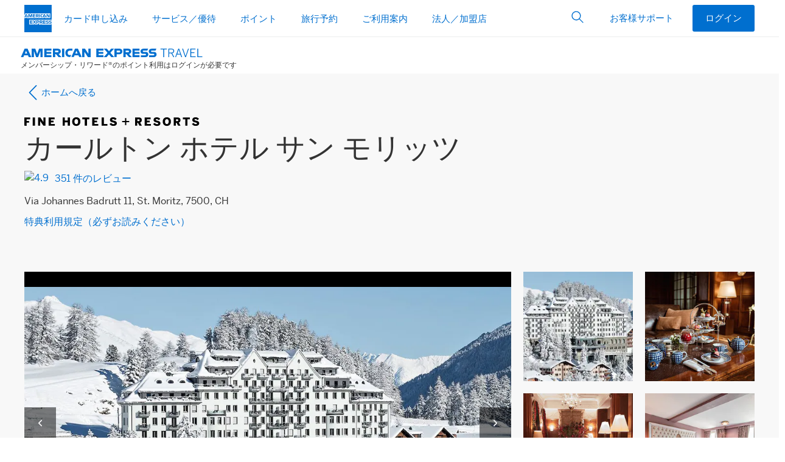

--- FILE ---
content_type: text/html; charset=utf-8
request_url: https://hotel-booking.americanexpress.com/ja-jp/fhr/details?locationId=502301&origin=dd
body_size: 8457
content:

      <!DOCTYPE html>
      <html >
        
    <head>
      
<title data-react-helmet="true">American Express Travel</title>


<link data-react-helmet="true" rel="dns-prefetch" href="https://omns.americanexpress.com/"/><link data-react-helmet="true" rel="dns-prefetch" href="https://assets.adobedtm.com/"/><link data-react-helmet="true" rel="stylesheet" href="https://www.aexp-static.com/cdaas/one/statics/@americanexpress/dls/6.25.3/package/dist/6.25.3/styles/dls.min.css"/><link data-react-helmet="true" rel="icon" href="https://www.americanexpress.com/favicon.ico"/><link data-react-helmet="true" rel="apple-touch-icon" sizes="152x152" href="https://www.americanexpress.com/apple-touch-icon-152x152.png"/><link data-react-helmet="true" rel="alternate" href="https://hotel-booking.americanexpress.com/ja-jp/fhr/details" hrefLang="ja-jp"/><link data-react-helmet="true" rel="canonical" href="https://hotel-booking.americanexpress.com/ja-jp/fhr/details"/>

  
      
      <style class="ssr-css">


.axp-hotel-booking-root__ErrorLayout__ErrorLayout___2opYt .alert{margin:0 auto}.axp-hotel-booking-root__ErrorLayout__main___1dsqD{max-width:1000px;width:100%;margin:0 auto;padding:10px}
aside.axp-hotel-booking-root__OfflineWarning__offlineWarning___1PUOh{position:fixed;width:100%;z-index:1002}</style><style class="ssr-css">.axp-hotel-booking-details__ImageSlider__image___2ncwn{height:100%;width:100%;object-fit:contain}.axp-hotel-booking-details__ImageSlider__gallery___NBZCx{max-height:500px;overflow-y:scroll}.axp-hotel-booking-details__ImageSlider__gallery___NBZCx:after{content:"";display:table;clear:both}.axp-hotel-booking-details__ImageSlider__galleryItemContainer___216dM{float:left;width:50%}.axp-hotel-booking-details__ImageSlider__galleryItem___qx30m{overflow:hidden;height:0;padding-top:100%;position:relative}.axp-hotel-booking-details__ImageSlider__galleryItem___qx30m:hover .axp-hotel-booking-details__ImageSlider__galleryImage___joeOi{transform:scale(0.95)}.axp-hotel-booking-details__ImageSlider__galleryImage___joeOi{position:absolute;top:0;left:0;width:100%;height:100%;object-fit:cover}.axp-hotel-booking-details__ImageSlider__sliderContainer___3v8FH{margin:0}
.axp-hotel-booking-details__Header__TypeStyle_t1___2teUL{font-family:"BentonSans",Helvetica Neue,Helvetica,Arial,sans-serif;font-size:16px;line-height:24px}@media only screen and (max-width: 1023.98px){.axp-hotel-booking-details__Header__TypeStyle_t1___2teUL{font-size:16px;line-height:24px}}@media only screen and (max-width: 767.98px){.axp-hotel-booking-details__Header__TypeStyle_t1___2teUL{font-size:17px;line-height:23px}}.axp-hotel-booking-details__Header__TypeStyle_t4___29q1p{font-family:"BentonSans",Helvetica Neue,Helvetica,Arial,sans-serif;font-size:26px;line-height:28px;font-weight:300}@media only screen and (max-width: 1023.98px){.axp-hotel-booking-details__Header__TypeStyle_t4___29q1p{font-size:26px;line-height:28px}}@media only screen and (max-width: 767.98px){.axp-hotel-booking-details__Header__TypeStyle_t4___29q1p{font-size:28px;line-height:32px}}.axp-hotel-booking-details__Header__TypeStyle_t6___1sIUq{font-family:"BentonSans",Helvetica Neue,Helvetica,Arial,sans-serif;font-size:48px;line-height:54px;font-weight:300}@media only screen and (max-width: 1023.98px){.axp-hotel-booking-details__Header__TypeStyle_t6___1sIUq{font-size:48px;line-height:54px}}@media only screen and (max-width: 767.98px){.axp-hotel-booking-details__Header__TypeStyle_t6___1sIUq{font-size:34px;line-height:36px}}.axp-hotel-booking-details__Header__wordMark___1eV7I{width:18rem;height:2.125rem}
.axp-hotel-booking-details__HotelBookingBase__TypeStyle_t1___1OHAX{font-family:"BentonSans",Helvetica Neue,Helvetica,Arial,sans-serif;font-size:16px;line-height:24px}@media only screen and (max-width: 1023.98px){.axp-hotel-booking-details__HotelBookingBase__TypeStyle_t1___1OHAX{font-size:16px;line-height:24px}}@media only screen and (max-width: 767.98px){.axp-hotel-booking-details__HotelBookingBase__TypeStyle_t1___1OHAX{font-size:17px;line-height:23px}}.axp-hotel-booking-details__HotelBookingBase__TypeStyle_t4___caqt2{font-family:"BentonSans",Helvetica Neue,Helvetica,Arial,sans-serif;font-size:26px;line-height:28px;font-weight:300}@media only screen and (max-width: 1023.98px){.axp-hotel-booking-details__HotelBookingBase__TypeStyle_t4___caqt2{font-size:26px;line-height:28px}}@media only screen and (max-width: 767.98px){.axp-hotel-booking-details__HotelBookingBase__TypeStyle_t4___caqt2{font-size:28px;line-height:32px}}.axp-hotel-booking-details__HotelBookingBase__TypeStyle_t6___26zSE{font-family:"BentonSans",Helvetica Neue,Helvetica,Arial,sans-serif;font-size:48px;line-height:54px;font-weight:300}@media only screen and (max-width: 1023.98px){.axp-hotel-booking-details__HotelBookingBase__TypeStyle_t6___26zSE{font-size:48px;line-height:54px}}@media only screen and (max-width: 767.98px){.axp-hotel-booking-details__HotelBookingBase__TypeStyle_t6___26zSE{font-size:34px;line-height:36px}}
.axp-hotel-booking-details__Rating__TypeStyle_t1___4iuB2{font-family:"BentonSans",Helvetica Neue,Helvetica,Arial,sans-serif;font-size:16px;line-height:24px}@media only screen and (max-width: 1023.98px){.axp-hotel-booking-details__Rating__TypeStyle_t1___4iuB2{font-size:16px;line-height:24px}}@media only screen and (max-width: 767.98px){.axp-hotel-booking-details__Rating__TypeStyle_t1___4iuB2{font-size:17px;line-height:23px}}.axp-hotel-booking-details__Rating__TypeStyle_t4___edn6a{font-family:"BentonSans",Helvetica Neue,Helvetica,Arial,sans-serif;font-size:26px;line-height:28px;font-weight:300}@media only screen and (max-width: 1023.98px){.axp-hotel-booking-details__Rating__TypeStyle_t4___edn6a{font-size:26px;line-height:28px}}@media only screen and (max-width: 767.98px){.axp-hotel-booking-details__Rating__TypeStyle_t4___edn6a{font-size:28px;line-height:32px}}.axp-hotel-booking-details__Rating__TypeStyle_t6___30Ofy{font-family:"BentonSans",Helvetica Neue,Helvetica,Arial,sans-serif;font-size:48px;line-height:54px;font-weight:300}@media only screen and (max-width: 1023.98px){.axp-hotel-booking-details__Rating__TypeStyle_t6___30Ofy{font-size:48px;line-height:54px}}@media only screen and (max-width: 767.98px){.axp-hotel-booking-details__Rating__TypeStyle_t6___30Ofy{font-size:34px;line-height:36px}}.axp-hotel-booking-details__Rating__image___kTa51{padding-bottom:4px}.axp-hotel-booking-details__Rating__text___1iS7h{color:#006fcf}
.axp-hotel-booking-details__TnCModalLink__TypeStyle_t1___zr0q6{font-family:"BentonSans",Helvetica Neue,Helvetica,Arial,sans-serif;font-size:16px;line-height:24px}@media only screen and (max-width: 1023.98px){.axp-hotel-booking-details__TnCModalLink__TypeStyle_t1___zr0q6{font-size:16px;line-height:24px}}@media only screen and (max-width: 767.98px){.axp-hotel-booking-details__TnCModalLink__TypeStyle_t1___zr0q6{font-size:17px;line-height:23px}}.axp-hotel-booking-details__TnCModalLink__TypeStyle_t4___1GG6l{font-family:"BentonSans",Helvetica Neue,Helvetica,Arial,sans-serif;font-size:26px;line-height:28px;font-weight:300}@media only screen and (max-width: 1023.98px){.axp-hotel-booking-details__TnCModalLink__TypeStyle_t4___1GG6l{font-size:26px;line-height:28px}}@media only screen and (max-width: 767.98px){.axp-hotel-booking-details__TnCModalLink__TypeStyle_t4___1GG6l{font-size:28px;line-height:32px}}.axp-hotel-booking-details__TnCModalLink__TypeStyle_t6___Dq1Pr{font-family:"BentonSans",Helvetica Neue,Helvetica,Arial,sans-serif;font-size:48px;line-height:54px;font-weight:300}@media only screen and (max-width: 1023.98px){.axp-hotel-booking-details__TnCModalLink__TypeStyle_t6___Dq1Pr{font-size:48px;line-height:54px}}@media only screen and (max-width: 767.98px){.axp-hotel-booking-details__TnCModalLink__TypeStyle_t6___Dq1Pr{font-size:34px;line-height:36px}}.axp-hotel-booking-details__TnCModalLink__anchor___38HAa:hover{text-decoration:underline}
.axp-hotel-booking-details__ExceptionalTag__exceptionalTag___2bHfW{width:fit-content}@media screen and (max-width: 1023px){.axp-hotel-booking-details__ExceptionalTag__tagFont___3Myky{font-size:1rem !important}}@media screen and (max-width: 767px){.axp-hotel-booking-details__ExceptionalTag__tagFont___3Myky{font-size:.813rem !important}}
.axp-hotel-booking-details__ModifiedSearch__searchBar___3ZPD2{color:#000}
.axp-hotel-booking-details__Title__TypeStyle_t1___3sk3g{font-family:"BentonSans",Helvetica Neue,Helvetica,Arial,sans-serif;font-size:16px;line-height:24px}@media only screen and (max-width: 1023.98px){.axp-hotel-booking-details__Title__TypeStyle_t1___3sk3g{font-size:16px;line-height:24px}}@media only screen and (max-width: 767.98px){.axp-hotel-booking-details__Title__TypeStyle_t1___3sk3g{font-size:17px;line-height:23px}}.axp-hotel-booking-details__Title__TypeStyle_t4___2G_Sv{font-family:"BentonSans",Helvetica Neue,Helvetica,Arial,sans-serif;font-size:26px;line-height:28px;font-weight:300}@media only screen and (max-width: 1023.98px){.axp-hotel-booking-details__Title__TypeStyle_t4___2G_Sv{font-size:26px;line-height:28px}}@media only screen and (max-width: 767.98px){.axp-hotel-booking-details__Title__TypeStyle_t4___2G_Sv{font-size:28px;line-height:32px}}.axp-hotel-booking-details__Title__TypeStyle_t6___2C0cP{font-family:"BentonSans",Helvetica Neue,Helvetica,Arial,sans-serif;font-size:48px;line-height:54px;font-weight:300}@media only screen and (max-width: 1023.98px){.axp-hotel-booking-details__Title__TypeStyle_t6___2C0cP{font-size:48px;line-height:54px}}@media only screen and (max-width: 767.98px){.axp-hotel-booking-details__Title__TypeStyle_t6___2C0cP{font-size:34px;line-height:36px}}.axp-hotel-booking-details__Title__text___jMxsU{padding-top:8px;padding-bottom:24px}
.axp-hotel-booking-details__ThcBenefitsSection__TypeStyle_t1___3ScFj{font-family:"BentonSans",Helvetica Neue,Helvetica,Arial,sans-serif;font-size:16px;line-height:24px}@media only screen and (max-width: 1023.98px){.axp-hotel-booking-details__ThcBenefitsSection__TypeStyle_t1___3ScFj{font-size:16px;line-height:24px}}@media only screen and (max-width: 767.98px){.axp-hotel-booking-details__ThcBenefitsSection__TypeStyle_t1___3ScFj{font-size:17px;line-height:23px}}.axp-hotel-booking-details__ThcBenefitsSection__TypeStyle_t4___2QGLO,.axp-hotel-booking-details__ThcBenefitsSection__title___3My6J h2{font-family:"BentonSans",Helvetica Neue,Helvetica,Arial,sans-serif;font-size:26px;line-height:28px;font-weight:300}@media only screen and (max-width: 1023.98px){.axp-hotel-booking-details__ThcBenefitsSection__TypeStyle_t4___2QGLO,.axp-hotel-booking-details__ThcBenefitsSection__title___3My6J h2{font-size:26px;line-height:28px}}@media only screen and (max-width: 767.98px){.axp-hotel-booking-details__ThcBenefitsSection__TypeStyle_t4___2QGLO,.axp-hotel-booking-details__ThcBenefitsSection__title___3My6J h2{font-size:28px;line-height:32px}}.axp-hotel-booking-details__ThcBenefitsSection__TypeStyle_t6___GZwi4{font-family:"BentonSans",Helvetica Neue,Helvetica,Arial,sans-serif;font-size:48px;line-height:54px;font-weight:300}@media only screen and (max-width: 1023.98px){.axp-hotel-booking-details__ThcBenefitsSection__TypeStyle_t6___GZwi4{font-size:48px;line-height:54px}}@media only screen and (max-width: 767.98px){.axp-hotel-booking-details__ThcBenefitsSection__TypeStyle_t6___GZwi4{font-size:34px;line-height:36px}}.axp-hotel-booking-details__ThcBenefitsSection__thcBenefitSection___-R7BR{padding:16px 26px;margin-top:25px;background-color:#ececea}.axp-hotel-booking-details__ThcBenefitsSection__title___3My6J h2{margin-bottom:26px}.axp-hotel-booking-details__ThcBenefitsSection__default_benefit_section___2t7rC{display:grid;grid-template-rows:repeat(0, 100px);gap:10px;grid-auto-flow:column;grid-auto-columns:auto}.axp-hotel-booking-details__ThcBenefitsSection__default_benefit_section___2t7rC div:nth-child(1){grid-column:1;grid-row:1/4}@media only screen and (max-width: 767.98px){.axp-hotel-booking-details__ThcBenefitsSection__default_benefit_section___2t7rC{grid-template-rows:none;grid-auto-flow:unset;grid-auto-columns:unset}}@media only screen and (max-width: 1023.98px){.axp-hotel-booking-details__ThcBenefitsSection__default_benefit_section___2t7rC{grid-template-rows:none;grid-auto-flow:unset;grid-auto-columns:unset}}
.axp-hotel-booking-details__ThcBenefitsSectionItem__TypeStyle_t1___2RWsU{font-family:"BentonSans",Helvetica Neue,Helvetica,Arial,sans-serif;font-size:16px;line-height:24px}@media only screen and (max-width: 1023.98px){.axp-hotel-booking-details__ThcBenefitsSectionItem__TypeStyle_t1___2RWsU{font-size:16px;line-height:24px}}@media only screen and (max-width: 767.98px){.axp-hotel-booking-details__ThcBenefitsSectionItem__TypeStyle_t1___2RWsU{font-size:17px;line-height:23px}}.axp-hotel-booking-details__ThcBenefitsSectionItem__TypeStyle_t4___2DyP2{font-family:"BentonSans",Helvetica Neue,Helvetica,Arial,sans-serif;font-size:26px;line-height:28px;font-weight:300}@media only screen and (max-width: 1023.98px){.axp-hotel-booking-details__ThcBenefitsSectionItem__TypeStyle_t4___2DyP2{font-size:26px;line-height:28px}}@media only screen and (max-width: 767.98px){.axp-hotel-booking-details__ThcBenefitsSectionItem__TypeStyle_t4___2DyP2{font-size:28px;line-height:32px}}.axp-hotel-booking-details__ThcBenefitsSectionItem__TypeStyle_t6___O5tM9{font-family:"BentonSans",Helvetica Neue,Helvetica,Arial,sans-serif;font-size:48px;line-height:54px;font-weight:300}@media only screen and (max-width: 1023.98px){.axp-hotel-booking-details__ThcBenefitsSectionItem__TypeStyle_t6___O5tM9{font-size:48px;line-height:54px}}@media only screen and (max-width: 767.98px){.axp-hotel-booking-details__ThcBenefitsSectionItem__TypeStyle_t6___O5tM9{font-size:34px;line-height:36px}}.axp-hotel-booking-details__ThcBenefitsSectionItem__benefitItem___3-9HY{display:inline;margin-bottom:16px}
.axp-hotel-booking-details__FhrBenefitsSection__TypeStyle_t1___31gC3{font-family:"BentonSans",Helvetica Neue,Helvetica,Arial,sans-serif;font-size:16px;line-height:24px}@media only screen and (max-width: 1023.98px){.axp-hotel-booking-details__FhrBenefitsSection__TypeStyle_t1___31gC3{font-size:16px;line-height:24px}}@media only screen and (max-width: 767.98px){.axp-hotel-booking-details__FhrBenefitsSection__TypeStyle_t1___31gC3{font-size:17px;line-height:23px}}.axp-hotel-booking-details__FhrBenefitsSection__TypeStyle_t4___1fdmS,.axp-hotel-booking-details__FhrBenefitsSection__title___1wo3M h2{font-family:"BentonSans",Helvetica Neue,Helvetica,Arial,sans-serif;font-size:26px;line-height:28px;font-weight:300}@media only screen and (max-width: 1023.98px){.axp-hotel-booking-details__FhrBenefitsSection__TypeStyle_t4___1fdmS,.axp-hotel-booking-details__FhrBenefitsSection__title___1wo3M h2{font-size:26px;line-height:28px}}@media only screen and (max-width: 767.98px){.axp-hotel-booking-details__FhrBenefitsSection__TypeStyle_t4___1fdmS,.axp-hotel-booking-details__FhrBenefitsSection__title___1wo3M h2{font-size:28px;line-height:32px}}.axp-hotel-booking-details__FhrBenefitsSection__TypeStyle_t6___3QM5q{font-family:"BentonSans",Helvetica Neue,Helvetica,Arial,sans-serif;font-size:48px;line-height:54px;font-weight:300}@media only screen and (max-width: 1023.98px){.axp-hotel-booking-details__FhrBenefitsSection__TypeStyle_t6___3QM5q{font-size:48px;line-height:54px}}@media only screen and (max-width: 767.98px){.axp-hotel-booking-details__FhrBenefitsSection__TypeStyle_t6___3QM5q{font-size:34px;line-height:36px}}.axp-hotel-booking-details__FhrBenefitsSection__fhrBenefitSection___39Bbm{background-color:#333940;padding:16px 26px;margin-top:25px;color:#fff}.axp-hotel-booking-details__FhrBenefitsSection__title___1wo3M h2{font-weight:400;margin-bottom:26px}.axp-hotel-booking-details__FhrBenefitsSection__row___VTHg1{margin:0}
.axp-hotel-booking-details__FhrBenefitsSectionItem__TypeStyle_t1___20V6c,.axp-hotel-booking-details__FhrBenefitsSectionItem__benefitText___3r_Bz{font-family:"BentonSans",Helvetica Neue,Helvetica,Arial,sans-serif;font-size:16px;line-height:24px}@media only screen and (max-width: 1023.98px){.axp-hotel-booking-details__FhrBenefitsSectionItem__TypeStyle_t1___20V6c,.axp-hotel-booking-details__FhrBenefitsSectionItem__benefitText___3r_Bz{font-size:16px;line-height:24px}}@media only screen and (max-width: 767.98px){.axp-hotel-booking-details__FhrBenefitsSectionItem__TypeStyle_t1___20V6c,.axp-hotel-booking-details__FhrBenefitsSectionItem__benefitText___3r_Bz{font-size:17px;line-height:23px}}.axp-hotel-booking-details__FhrBenefitsSectionItem__TypeStyle_t4___3We-g{font-family:"BentonSans",Helvetica Neue,Helvetica,Arial,sans-serif;font-size:26px;line-height:28px;font-weight:300}@media only screen and (max-width: 1023.98px){.axp-hotel-booking-details__FhrBenefitsSectionItem__TypeStyle_t4___3We-g{font-size:26px;line-height:28px}}@media only screen and (max-width: 767.98px){.axp-hotel-booking-details__FhrBenefitsSectionItem__TypeStyle_t4___3We-g{font-size:28px;line-height:32px}}.axp-hotel-booking-details__FhrBenefitsSectionItem__TypeStyle_t6___3QZGh{font-family:"BentonSans",Helvetica Neue,Helvetica,Arial,sans-serif;font-size:48px;line-height:54px;font-weight:300}@media only screen and (max-width: 1023.98px){.axp-hotel-booking-details__FhrBenefitsSectionItem__TypeStyle_t6___3QZGh{font-size:48px;line-height:54px}}@media only screen and (max-width: 767.98px){.axp-hotel-booking-details__FhrBenefitsSectionItem__TypeStyle_t6___3QZGh{font-size:34px;line-height:36px}}.axp-hotel-booking-details__FhrBenefitsSectionItem__icon___oL7-a{margin-right:10px;float:left}.axp-hotel-booking-details__FhrBenefitsSectionItem__iconSmall___YLN-6{min-width:36px;max-width:36px}.axp-hotel-booking-details__FhrBenefitsSectionItem__iconLarge___3In5W{min-width:76px;max-width:76px}.axp-hotel-booking-details__FhrBenefitsSectionItem__benefitTextRegular___147ao{margin:auto 0}.axp-hotel-booking-details__FhrBenefitsSectionItem__benefitTextSpecial___34mvX{margin:0;-webkit-hyphens:auto;-moz-hyphens:auto;hyphens:auto}.axp-hotel-booking-details__FhrBenefitsSectionItem__benefitItem___3A7JX{margin-bottom:16px}
.axp-hotel-booking-details__RenovationsBox__TypeStyle_t1___1fY14,.axp-hotel-booking-details__RenovationsBox__renovation___12Yl-{font-family:"BentonSans",Helvetica Neue,Helvetica,Arial,sans-serif;font-size:16px;line-height:24px}@media only screen and (max-width: 1023.98px){.axp-hotel-booking-details__RenovationsBox__TypeStyle_t1___1fY14,.axp-hotel-booking-details__RenovationsBox__renovation___12Yl-{font-size:16px;line-height:24px}}@media only screen and (max-width: 767.98px){.axp-hotel-booking-details__RenovationsBox__TypeStyle_t1___1fY14,.axp-hotel-booking-details__RenovationsBox__renovation___12Yl-{font-size:17px;line-height:23px}}.axp-hotel-booking-details__RenovationsBox__TypeStyle_t4___1IAW2{font-family:"BentonSans",Helvetica Neue,Helvetica,Arial,sans-serif;font-size:26px;line-height:28px;font-weight:300}@media only screen and (max-width: 1023.98px){.axp-hotel-booking-details__RenovationsBox__TypeStyle_t4___1IAW2{font-size:26px;line-height:28px}}@media only screen and (max-width: 767.98px){.axp-hotel-booking-details__RenovationsBox__TypeStyle_t4___1IAW2{font-size:28px;line-height:32px}}.axp-hotel-booking-details__RenovationsBox__TypeStyle_t6___375pp{font-family:"BentonSans",Helvetica Neue,Helvetica,Arial,sans-serif;font-size:48px;line-height:54px;font-weight:300}@media only screen and (max-width: 1023.98px){.axp-hotel-booking-details__RenovationsBox__TypeStyle_t6___375pp{font-size:48px;line-height:54px}}@media only screen and (max-width: 767.98px){.axp-hotel-booking-details__RenovationsBox__TypeStyle_t6___375pp{font-size:34px;line-height:36px}}.axp-hotel-booking-details__RenovationsBox__renovation___12Yl-{padding:1rem}.axp-hotel-booking-details__RenovationsBox__renovation___12Yl-.axp-hotel-booking-details__RenovationsBox__thc___waNCl{background-color:#edf5fc;color:#006fcf}.axp-hotel-booking-details__RenovationsBox__renovation___12Yl-.axp-hotel-booking-details__RenovationsBox__fhr___2YWod{background-color:#d0d0ce}.axp-hotel-booking-details__RenovationsBox__thc___waNCl .axp-hotel-booking-details__RenovationsBox__warning___4RYF7{color:#006fcf}.axp-hotel-booking-details__RenovationsBox__showButton___xUXv6{color:#006fcf;padding-top:.3rem;outline:none}.axp-hotel-booking-details__RenovationsBox__iconRight___223PB{padding-left:.25rem}.axp-hotel-booking-details__RenovationsBox__iconLeft___3GzCo{padding-right:.25rem}
.axp-hotel-booking-details__DetailsContainer__TypeStyle_t1___1bnBA{font-family:"BentonSans",Helvetica Neue,Helvetica,Arial,sans-serif;font-size:16px;line-height:24px}@media only screen and (max-width: 1023.98px){.axp-hotel-booking-details__DetailsContainer__TypeStyle_t1___1bnBA{font-size:16px;line-height:24px}}@media only screen and (max-width: 767.98px){.axp-hotel-booking-details__DetailsContainer__TypeStyle_t1___1bnBA{font-size:17px;line-height:23px}}.axp-hotel-booking-details__DetailsContainer__TypeStyle_t4___3tKTb{font-family:"BentonSans",Helvetica Neue,Helvetica,Arial,sans-serif;font-size:26px;line-height:28px;font-weight:300}@media only screen and (max-width: 1023.98px){.axp-hotel-booking-details__DetailsContainer__TypeStyle_t4___3tKTb{font-size:26px;line-height:28px}}@media only screen and (max-width: 767.98px){.axp-hotel-booking-details__DetailsContainer__TypeStyle_t4___3tKTb{font-size:28px;line-height:32px}}.axp-hotel-booking-details__DetailsContainer__TypeStyle_t6___1GhHA{font-family:"BentonSans",Helvetica Neue,Helvetica,Arial,sans-serif;font-size:48px;line-height:54px;font-weight:300}@media only screen and (max-width: 1023.98px){.axp-hotel-booking-details__DetailsContainer__TypeStyle_t6___1GhHA{font-size:48px;line-height:54px}}@media only screen and (max-width: 767.98px){.axp-hotel-booking-details__DetailsContainer__TypeStyle_t6___1GhHA{font-size:34px;line-height:36px}}.axp-hotel-booking-details__DetailsContainer__thcBackground___JQmX2{background:#fff}.axp-hotel-booking-details__DetailsContainer__fhrBackground___2tpx2{background:#f8f8f8}
.axp-hotel-booking-details__AddionalDetails__TypeStyle_t1___3yg3O{font-family:"BentonSans",Helvetica Neue,Helvetica,Arial,sans-serif;font-size:16px;line-height:24px}@media only screen and (max-width: 1023.98px){.axp-hotel-booking-details__AddionalDetails__TypeStyle_t1___3yg3O{font-size:16px;line-height:24px}}@media only screen and (max-width: 767.98px){.axp-hotel-booking-details__AddionalDetails__TypeStyle_t1___3yg3O{font-size:17px;line-height:23px}}.axp-hotel-booking-details__AddionalDetails__TypeStyle_t4___1jbzT{font-family:"BentonSans",Helvetica Neue,Helvetica,Arial,sans-serif;font-size:26px;line-height:28px;font-weight:300}@media only screen and (max-width: 1023.98px){.axp-hotel-booking-details__AddionalDetails__TypeStyle_t4___1jbzT{font-size:26px;line-height:28px}}@media only screen and (max-width: 767.98px){.axp-hotel-booking-details__AddionalDetails__TypeStyle_t4___1jbzT{font-size:28px;line-height:32px}}.axp-hotel-booking-details__AddionalDetails__TypeStyle_t6___g7Y45{font-family:"BentonSans",Helvetica Neue,Helvetica,Arial,sans-serif;font-size:48px;line-height:54px;font-weight:300}@media only screen and (max-width: 1023.98px){.axp-hotel-booking-details__AddionalDetails__TypeStyle_t6___g7Y45{font-size:48px;line-height:54px}}@media only screen and (max-width: 767.98px){.axp-hotel-booking-details__AddionalDetails__TypeStyle_t6___g7Y45{font-size:34px;line-height:36px}}.axp-hotel-booking-details__AddionalDetails__icon___3VBuC{margin-left:.3rem;transition:transform .5s}.axp-hotel-booking-details__AddionalDetails__iconOpen___xc3Z4{transform:rotate(90deg)}</style>
      
      
    </head>
  
        
    <body >
      <div id="root"></div>
      
      <script id="initial-state" nonce="d130f000-cafe-4017-8b93-cb76b845009b">
        window.__webpack_public_path__ = "https://www.aexp-static.com/cdaas/one/app/5.32.0-58a87020/";
        window.__CLIENT_HOLOCRON_MODULE_MAP__ = {"clientCacheRevision":"0ff83446-9d42-4712-8e86-b01da310ad6a","modules":{"axp-hotel-booking-root":{"baseUrl":"https://www.aexp-static.com/cdaas/one-app/modules/axp-hotel-booking-root/4.113.4/","browser":{"url":"https://www.aexp-static.com/cdaas/one-app/modules/axp-hotel-booking-root/4.113.4/axp-hotel-booking-root.browser.js","integrity":"sha256-37/36MocXrWCu/0Bz9dABskqKkCpLNZNGppWu58KpKo= sha384-sgSXbRd4JnEtlIJRIFEa1Kg2L92+4oFtXj9SSsrkhMX/fNixnjMIvnjdCyLBLsSd"}},"axp-travel-terms-and-conditions":{"baseUrl":"https://www.aexp-static.com/cdaas/one-app/modules/axp-travel-terms-and-conditions/8.2.0/","browser":{"url":"https://www.aexp-static.com/cdaas/one-app/modules/axp-travel-terms-and-conditions/8.2.0/axp-travel-terms-and-conditions.browser.js","integrity":"sha256-N1SixDY0xRAKTuw2qECGsMqX6RpgbUEyeoT9f2bo/mg= sha384-at0tn0Vpy1ZhbFld28ZxrvmUNDu/VwXcKA4+JKckB9Kml7WuA4P4Xc9FpmmFOO7g"}},"axp-travel-advisory":{"baseUrl":"https://www.aexp-static.com/cdaas/one-app/modules/axp-travel-advisory/4.2.0/","browser":{"url":"https://www.aexp-static.com/cdaas/one-app/modules/axp-travel-advisory/4.2.0/axp-travel-advisory.browser.js","integrity":"sha256-eLfmPKeMJg674Xkz0vK0NhNH2gPdhVwan4VQLbbGMBU= sha384-H7rIt7YxMTM9MgyCBtzaV7Rd8Z055jSUz37t8+0fFBx9HdjTXYE0i6GQivxl5QVt"}},"axp-travel-search-rooms-travelers":{"baseUrl":"https://www.aexp-static.com/cdaas/one-app/modules/axp-travel-search-rooms-travelers/5.5.0/","browser":{"url":"https://www.aexp-static.com/cdaas/one-app/modules/axp-travel-search-rooms-travelers/5.5.0/axp-travel-search-rooms-travelers.browser.js","integrity":"sha256-pW+FkgDtP7EMCR46znAYUgRNlvBDiQw3dHLTre+/c84= sha384-WFZzegnVUVhXvuEiTc8N4V3mUAeo8njTXW+g+TrZhXJZhJKWzBW9QEYhFh/TfBou"}},"axp-hotel-booking-details":{"baseUrl":"https://www.aexp-static.com/cdaas/one-app/modules/axp-hotel-booking-details/3.25.2/","browser":{"url":"https://www.aexp-static.com/cdaas/one-app/modules/axp-hotel-booking-details/3.25.2/axp-hotel-booking-details.browser.js","integrity":"sha256-UWM5DmVJzL9OjLBp3qkLnFrT7aHGmgYjkjiU/CwWcbg= sha384-+oPBhi51RZPT4ugJGJ5Oq05Ld0pnt+403G6Dxw2q+Vsps1/G3oJJQJVYV2eSUdwP"}},"axp-travel-search-locations":{"baseUrl":"https://www.aexp-static.com/cdaas/one-app/modules/axp-travel-search-locations/5.9.0/","browser":{"url":"https://www.aexp-static.com/cdaas/one-app/modules/axp-travel-search-locations/5.9.0/axp-travel-search-locations.browser.js","integrity":"sha256-LOCKkkNZVrpa0bY6ff3V7q3LyDZLSRACjxZ/syo+fVk= sha384-/wkiv40OXSae1vnfHdW4/sWVJyyvZTc+S42OjbyiMfSwGgxZxpw6DTLwm+x3QUyu"}},"axp-travel-search-redirect":{"baseUrl":"https://www.aexp-static.com/cdaas/one-app/modules/axp-travel-search-redirect/4.63.7/","browser":{"url":"https://www.aexp-static.com/cdaas/one-app/modules/axp-travel-search-redirect/4.63.7/axp-travel-search-redirect.browser.js","integrity":"sha256-Urvo4n6xq6xdkadNHm6zw20WRpQjmMhxOnB6bztcbjw= sha384-F/qC0yx9vaYoDnPX7HJuUAioWZLtWGEJvEUtf594HobxFzEQOdlVxSC74qUb16PN"}},"axp-travel-search-interstitial":{"baseUrl":"https://www.aexp-static.com/cdaas/one-app/modules/axp-travel-search-interstitial/5.5.0/","browser":{"url":"https://www.aexp-static.com/cdaas/one-app/modules/axp-travel-search-interstitial/5.5.0/axp-travel-search-interstitial.browser.js","integrity":"sha256-kn1ylJtCRjH4lq3V737L512cYcdQWIV7AOMkWPO3oaw= sha384-I7FKcpO0JQbas4I/WKic96CJ/28MsD30IuvA6ZJeR+J5YK0/lWsQ8FMR6QOadqTc"}},"axp-demo":{"baseUrl":"https://www.aexp-static.com/cdaas/one-app/modules/axp-demo/3.2.0/","browser":{"url":"https://www.aexp-static.com/cdaas/one-app/modules/axp-demo/3.2.0/axp-demo.browser.js","integrity":"sha256-uP1fjCUgxrIZ/mufmASTHwUcm4a4VvbpCyd0NUngTbw= sha384-8LWAIWnram1WvLL8zPEa0b6I5vHkBz3fI18xo/8aKGV5esD6C+eN6kDqWoFa9z6O"}},"axp-travel-navigation":{"baseUrl":"https://www.aexp-static.com/cdaas/one-app/modules/axp-travel-navigation/5.10.0/","browser":{"url":"https://www.aexp-static.com/cdaas/one-app/modules/axp-travel-navigation/5.10.0/axp-travel-navigation.browser.js","integrity":"sha256-lG7uIVGmIEgceGtrZ1aIbKbxaa4WRCfjIpJw3YJYd6w= sha384-zdB2dEPXX1G1Y/gCyQB7671B/3PnwWkC/rK51gwpRpuKGTqw06sotCHgkJVIoDVA"}},"axp-travel-search-date-picker":{"baseUrl":"https://www.aexp-static.com/cdaas/one-app/modules/axp-travel-search-date-picker/9.19.0/","browser":{"url":"https://www.aexp-static.com/cdaas/one-app/modules/axp-travel-search-date-picker/9.19.0/axp-travel-search-date-picker.browser.js","integrity":"sha256-T8gJOrrbaNHOOUwa1BBQwQcSdjx/sl2lvn93D/6P04I= sha384-CATPZ8wVPXfq6qN5x0kGB6A36ta7RPUWhccIBibJyefsbxK5q+Ap9293SFWRZAZU"}},"axp-travel-multiple-rewards":{"baseUrl":"https://www.aexp-static.com/cdaas/one-app/modules/axp-travel-multiple-rewards/5.2.0/","browser":{"url":"https://www.aexp-static.com/cdaas/one-app/modules/axp-travel-multiple-rewards/5.2.0/axp-travel-multiple-rewards.browser.js","integrity":"sha256-OWwfQKJVj4FxrteJ+XlVTtKB7oB4RxPpQWY/sIVzhHE= sha384-WmlMR/npArySH5aLQnRbqlwsE9BbYGIer9Xio7KLFQYFRq3aD+2s4FUWwPqYd8Qk"}},"axp-travel-search-hotels":{"baseUrl":"https://www.aexp-static.com/cdaas/one-app/modules/axp-travel-search-hotels/6.6.0/","browser":{"url":"https://www.aexp-static.com/cdaas/one-app/modules/axp-travel-search-hotels/6.6.0/axp-travel-search-hotels.browser.js","integrity":"sha256-Empn0G+cR7zqjS+sLiOYlSrbpmeAuYIxfV1qLa46S0E= sha384-S+S3n0wwJkHfUq6TjOB2z7pijZJdIfH0WXiwooTmy2Ty02cr69KvK8xSpcRcvKC4"}},"axp-hotel-booking-personalized-header":{"baseUrl":"https://www.aexp-static.com/cdaas/one-app/modules/axp-hotel-booking-personalized-header/3.16.0/","browser":{"url":"https://www.aexp-static.com/cdaas/one-app/modules/axp-hotel-booking-personalized-header/3.16.0/axp-hotel-booking-personalized-header.browser.js","integrity":"sha256-GLheZNdRDePvFL6Bo7DH8rcBu8Gxi9sOlMeUVAbDWx8= sha384-9VJdkWFEllzMZcpurJpaEUjG9Oxl89VfF8DhVAElnQ5PC8VyJHEClCbiWfDygLgf"}},"axp-travel-agent-legal":{"baseUrl":"https://www.aexp-static.com/cdaas/one-app/modules/axp-travel-agent-legal/6.3.0/","browser":{"url":"https://www.aexp-static.com/cdaas/one-app/modules/axp-travel-agent-legal/6.3.0/axp-travel-agent-legal.browser.js","integrity":"sha256-XoLclFJ4OC4hoOowPzsvwQWIpyDvyK01jFxPNETcarw= sha384-yiY+VRegZRc1mnPJfalmDTUH2LWjhTHirXySS2mmbJhGKvuJQJiiBbZWgqoTx6O9"}},"axp-hotel-booking-featured-offers":{"baseUrl":"https://www.aexp-static.com/cdaas/one-app/modules/axp-hotel-booking-featured-offers/3.26.0/","browser":{"url":"https://www.aexp-static.com/cdaas/one-app/modules/axp-hotel-booking-featured-offers/3.26.0/axp-hotel-booking-featured-offers.browser.js","integrity":"sha256-VedXAHpvRrgZcNuu3pETRqkT+YGHQY+FNQ4J1rer8os= sha384-8Q9PIGD4rNiG/gO3HrgnxQJ4tdxbP5qjceouXnXJ+7gwmx05/58UniHh16INm0wI"}},"axp-hotel-booking-results":{"baseUrl":"https://www.aexp-static.com/cdaas/one-app/modules/axp-hotel-booking-results/3.29.3/","browser":{"url":"https://www.aexp-static.com/cdaas/one-app/modules/axp-hotel-booking-results/3.29.3/axp-hotel-booking-results.browser.js","integrity":"sha256-ehbzU0YvTgrAP1TLok3OQRfmFnQdlcbHF7icBpxlB9Q= sha384-/iQwGBWMDm2JXvKPuqjBZNZ3m7vFmHpXIucYR95xgVoNEPVLGpt6W6J58UGSOTx4"}},"axp-hotel-booking-container":{"baseUrl":"https://www.aexp-static.com/cdaas/one-app/modules/axp-hotel-booking-container/4.19.0/","browser":{"url":"https://www.aexp-static.com/cdaas/one-app/modules/axp-hotel-booking-container/4.19.0/axp-hotel-booking-container.browser.js","integrity":"sha256-c/kV+6e35VRW/lu078YIv89HL5+TIF7knRMxxdY4zic= sha384-oxAALZ4i8UTITYdEKx+roVqgLSRXYyr5bSiBTuLVBIeZFgO4WGLsX/+BviO1vGHd"}},"axp-hotel-booking-pricing":{"baseUrl":"https://www.aexp-static.com/cdaas/one-app/modules/axp-hotel-booking-pricing/2.18.2/","browser":{"url":"https://www.aexp-static.com/cdaas/one-app/modules/axp-hotel-booking-pricing/2.18.2/axp-hotel-booking-pricing.browser.js","integrity":"sha256-TmuKC8x6rZ9Q8a3Bx/hM4njveUPuNgleTfXuGD8W1xU= sha384-Ko7KeW4TxVuK7UCwyVPX4zJKq6/9OZtyJ5HV5rJADs+qEbGZK8IuP90CW1dE3DnS"}},"axp-hotel-booking-search":{"baseUrl":"https://www.aexp-static.com/cdaas/one-app/modules/axp-hotel-booking-search/3.15.0/","browser":{"url":"https://www.aexp-static.com/cdaas/one-app/modules/axp-hotel-booking-search/3.15.0/axp-hotel-booking-search.browser.js","integrity":"sha256-xHDRz3popKoGAwctJu1OD3PQys50OJIh3Kiy6kgN5GA= sha384-vCpxn/tcGD0Rb7wlibcGJOkKYJHvv9a7qeF64he375kcm+9GV2jxtWFgjKb0isXT"}},"axp-hotel-booking-map":{"baseUrl":"https://www.aexp-static.com/cdaas/one-app/modules/axp-hotel-booking-map/3.16.0/","browser":{"url":"https://www.aexp-static.com/cdaas/one-app/modules/axp-hotel-booking-map/3.16.0/axp-hotel-booking-map.browser.js","integrity":"sha256-xs9w5lwd1GlGy6vK80URU01Nba8lvDLDbzCO1T/Xkoc= sha384-ewfVQkjhAR4aCfBgFEHDcx4JOvY9zH10dtL4M4sM9KQhESCpXTPMuQr5XvLUuV/i"}},"axp-hotel-booking-interstitial":{"baseUrl":"https://www.aexp-static.com/cdaas/one-app/modules/axp-hotel-booking-interstitial/3.12.0/","browser":{"url":"https://www.aexp-static.com/cdaas/one-app/modules/axp-hotel-booking-interstitial/3.12.0/axp-hotel-booking-interstitial.browser.js","integrity":"sha256-tGxVzGntJU1RApddB04BMksuWgG8MV+Qqwp7zLxu33g= sha384-G31G8EUhxnYbhH79z3i/lB9EKoBNnjHYyEc3SW5L6yK8dFSWURzLGK7aYQ69nFoU"}},"axp-hotel-booking-recent-hotels":{"baseUrl":"https://www.aexp-static.com/cdaas/one-app/modules/axp-hotel-booking-recent-hotels/3.11.0/","browser":{"url":"https://www.aexp-static.com/cdaas/one-app/modules/axp-hotel-booking-recent-hotels/3.11.0/axp-hotel-booking-recent-hotels.browser.js","integrity":"sha256-MNjYj7drxL2xqO1Fh0vJ0Sk2vsczyiYxnIl3vEkx83k= sha384-VSI22iL9mt2+YUEyo+L7yUZZHJUvMxyuWRkkslVK37+cpE/coVAITFVsztwIkFvF"}},"axp-hotel-booking-trip-advisor-reviews":{"baseUrl":"https://www.aexp-static.com/cdaas/one-app/modules/axp-hotel-booking-trip-advisor-reviews/3.11.0/","browser":{"url":"https://www.aexp-static.com/cdaas/one-app/modules/axp-hotel-booking-trip-advisor-reviews/3.11.0/axp-hotel-booking-trip-advisor-reviews.browser.js","integrity":"sha256-dV+KB2lXMBhBao9A39qHNgFBNdx8SQKambnvA+I+Cs0= sha384-8nspYTrsLQ6SgOrlZXlTWh4SRSJbKiEdTGakDsqbFX6lm2WyIaLw/XmK6OtVnpwA"}},"axp-hotel-booking-home":{"baseUrl":"https://www.aexp-static.com/cdaas/one-app/modules/axp-hotel-booking-home/3.46.2/","browser":{"url":"https://www.aexp-static.com/cdaas/one-app/modules/axp-hotel-booking-home/3.46.2/axp-hotel-booking-home.browser.js","integrity":"sha256-gc9CDPfMEriNQysNB95Ghrp8QBe9yj2R/qkVM5nGfCE= sha384-gXV9KuERt3au08aaEQv33d2gCdYyQD0bJLPu4dWS2DbyennyqeoPRXwzrkeg2RIs"}},"axp-travel-footer-links":{"baseUrl":"https://www.aexp-static.com/cdaas/one-app/modules/axp-travel-footer-links/8.3.0/","browser":{"url":"https://www.aexp-static.com/cdaas/one-app/modules/axp-travel-footer-links/8.3.0/axp-travel-footer-links.browser.js","integrity":"sha256-5kMgcPfNwALvrFLoMaG+lpaHUTIgr6ApC9YiQ8nQOas= sha384-P5mH5Y6+MuFKN6E0lESuM1wRN07FOGr2TqL2cXyrhEjHuSdW6Lqsq6gOtdKnDW/O"}},"axp-hotel-booking-room-selection":{"baseUrl":"https://www.aexp-static.com/cdaas/one-app/modules/axp-hotel-booking-room-selection/3.39.0/","browser":{"url":"https://www.aexp-static.com/cdaas/one-app/modules/axp-hotel-booking-room-selection/3.39.0/axp-hotel-booking-room-selection.browser.js","integrity":"sha256-hH0iIpWk1tf0Os0hYhCfr2TzZsAk5qk9cYvl96ab3Rc= sha384-U9Qwj4sJuJeKyLfKFyjS3l6wB3+1IFgB+GE0iZtpuq+fgow8+i+JU/xpBevVX7Vy"}},"axp-footer":{"baseUrl":"https://www.aexp-static.com/cdaas/one-app/modules/axp-footer/4.31.11/","browser":{"url":"https://www.aexp-static.com/cdaas/one-app/modules/axp-footer/4.31.11/axp-footer.browser.js","integrity":"sha256-rquu2uO36wyUdfSFDIdNoSmmJA+rMhgR19V/vXi9YB4= sha384-te4YedxdR/eDGjg54aLTcs9p+blc18PoKcAq+MYq8UPqCz2tVqbQDdIap+JYzZe3"}},"axp-global-header":{"baseUrl":"https://www.aexp-static.com/cdaas/one-app/modules/axp-global-header/4.4.16/","browser":{"url":"https://www.aexp-static.com/cdaas/one-app/modules/axp-global-header/4.4.16/axp-global-header.browser.js","integrity":"sha256-JoD6dYmn9X9KQX6ZEf03+nOPw70zaWtwWRj5scaa+Sg= sha384-pirMMxdEz8mInDamxH/tIeMcINWeA8YKWUzESPupa3C0ILnpXZxDQ8OFIX1JnSaI"}},"axp-search-box":{"baseUrl":"https://www.aexp-static.com/cdaas/one-app/modules/axp-search-box/7.0.0/","browser":{"url":"https://www.aexp-static.com/cdaas/one-app/modules/axp-search-box/7.0.0/axp-search-box.browser.js","integrity":"sha256-Ofd2uYobj21U3qIZ7NlpTTxEthGa1Jas4p6jgpiCKdM= sha384-HsOJiFG8e35J/uqEbq+GQmGbhoVBogFN8Qs5qLz/UsDkW3W6Lg9gK1nMMb1JP9Es"}}}};
        window.__INITIAL_STATE__ = "[\"~#iM\",[\"config\",[\"~#iM\",[\"ssoUrl\",\"https://sso.americanexpress.com\",\"tulipsSmartFillApiUrl\",\"https://tulipssmartfill.americanexpress.com\",\"tenancy\",\"HOTEL-BOOKING\",\"reportingUrl\",\"https://hotelbookinguplifthydra.americanexpress.com/_/report/errors\",\"cspReportingUrl\",\"https://hotelbookinguplifthydra.americanexpress.com/_/report/security/csp-violation\",\"faasApiUrl\",\"https://functions.americanexpress.com\",\"cdnUrl\",\"https://www.aexp-static.com/cdaas/one/\",\"hotelBookingDomain\",\"https://hotel-booking.americanexpress.com\",\"hotelBookingApiBaseUrl\",\"https://travelbooking.americanexpress.com\",\"experimentsApiUrl\",\"https://one-xp.americanexpress.com\",\"tlsOnlineWrapperServicesUrl\",\"https://tlsonlwrappersvcs.americanexpress.com/consumertravel/services\",\"oneCMSInternetSsrBaseUrl\",\"https://icm.aexp-static.com\",\"travelerDetailsApiUrl\",\"https://apigateway.americanexpress.com/travel/v2/travel_services/traveler/details\",\"akamaiUrl\",\"https://www.americanexpress.com\",\"samlApiBaseUrl\",\"https://travelsaml.americanexpress.com\",\"environment\",\"e3\",\"homeApiUrl\",\"https://tlsonline.americanexpress.com\",\"rootModuleName\",\"axp-hotel-booking-root\",\"oneCMSInternetBaseUrl\",\"https://icm.aexp-static.com\",\"izDetailsPartnerDomain\",\"https://travel.americanexpress.com/travel/partner?url=https://destinations.amextravel.com\",\"tealeafUrlIntl\",\"https://www.aexp-static.com/cdaas/tls/premiumhotel/tealeaf/tealeaf.v1.amextravel.int.js\",\"tealeafUrlUs\",\"https://icm.aexp-static.com/Internet/travel/cttonline/en_US/common/scripts/tealeaf.v5.7.amextravel.js\"]],\"errorReporting\",[\"~#iM\",[\"queue\",[\"~#iL\",[]],\"pending\",[\"~#iL\",[]],\"pendingPromise\",null,\"retryWait\",500,\"sessionData\",[\"~#iM\",[]]]],\"modules\",[\"~#iM\",[\"axp-hotel-booking-root\",[\"~#iM\",[\"procedures\",[\"~#iM\",[\"procedureCaches\",[\"~#iM\",[]],\"pendingCalls\",[\"~#iM\",[]]]],\"resources\",[\"~#iM\",[]],\"rootConfiguration\",[\"~#iM\",[\"taxonomy\",\"thc\"]],\"auth\",[\"~#iM\",[\"authenticated\",false,\"loaded\",false]],\"experiments\",[\"~#iM\",[\"oneXpSdkClient\",null,\"prefetchedExperiments\",[\"^ \",\"hb_exceptional_value_tag_FF\",[\"^ \",\"dimensions\",[\"^ \",\"UNDEFINED\",\"UNDEFINED\"],\"metadata\",[\"^ \",\"id\",\"24e1cb38-58a6-42d2-adc9-396e40cfc355\",\"name\",\"hb_exceptional_value_tag_FF\",\"source\",\"ONE XP\"]],\"hb_additional_benefits_FF\",[\"^ \",\"dimensions\",[\"^ \",\"UNDEFINED\",\"UNDEFINED\"],\"metadata\",[\"^ \",\"id\",\"df5c79c7-2f8e-4bd2-af85-3151fc33ebca\",\"name\",\"hb_additional_benefits_FF\",\"source\",\"ONE XP\"]]],\"prefetchedLocator\",\"https://hotel-booking.americanexpress.com/ja-jp/fhr/details\",\"prefetchedSegmentation\",null,\"userIdentifier\",\"9169281871767469831766561\",\"initialPageUrl\",\"/\"]]]]]],\"error\",[\"~#iM\",[]],\"browser\",[\"~#iM\",[\"cookies\",[\"~#iM\",[]],\"location\",[\"~#iM\",[\"origin\",\"https://hotel-booking.americanexpress.com\",\"host\",\"hotel-booking.americanexpress.com\",\"protocol\",\"https:\"]],\"userAgent\",\"Mozilla/5.0 (Macintosh; Intel Mac OS X 10_15_7) AppleWebKit/537.36 (KHTML, like Gecko) Chrome/131.0.0.0 Safari/537.36; ClaudeBot/1.0; +claudebot@anthropic.com)\"]],\"rendering\",[\"~#iM\",[\"disableStyles\",false,\"disableScripts\",false,\"renderPartialOnly\",false,\"renderTextOnly\",false,\"renderTextOnlyOptions\",[\"~#iM\",[\"htmlTagReplacement\",\"\",\"allowedHtmlTags\",[\"~#iL\",[]]]]]],\"redirection\",[\"~#iM\",[\"destination\",null,\"redirectionInFlight\",false]],\"holocron\",[\"~#iM\",[\"loaded\",[\"~#iS\",[\"axp-hotel-booking-root\",\"axp-hotel-booking-container\",\"axp-hotel-booking-details\"]],\"loading\",[\"~#iM\",[]],\"withReducers\",[\"~#iS\",[\"axp-hotel-booking-root\"]]]],\"intl\",[\"~#iM\",[\"activeLocale\",\"ja-JP\"]]]]";
        window.__holocron_module_bundle_type__ = 'browser';
        window.__pwa_metadata__ = {"serviceWorker":false,"serviceWorkerRecoveryMode":false,"serviceWorkerScope":null,"serviceWorkerScriptUrl":false,"webManifestUrl":false,"offlineUrl":false};
        window.__render_mode__ = 'hydrate';
      </script>
      <script src="https://www.aexp-static.com/cdaas/one/app/5.32.0-58a87020/app~vendors.js" integrity="sha256-r4GgZHMNNvm9ds4DGzQa8fKCl5T/Rdsq9hqREZkPNwM= sha384-s54D/QatYPSm+KquwJblhvJnroCNp8CWFA/JKiVNJohLFqkKNkMikAWpoyX7DFal" crossorigin="anonymous"></script>
          <script src="https://www.aexp-static.com/cdaas/one/app/5.32.0-58a87020/runtime.js" integrity="sha256-8cL9qWJzUeKEkatoMuG3FrMt3UFtp+JxX2IUByGGb5E= sha384-iDMeNXKn8yl+z9adfcebW5fsUfcpm3nIYek5zF21rR7eiybLm7gA/IfKWjN67voB" crossorigin="anonymous"></script>
          <script src="https://www.aexp-static.com/cdaas/one/app/5.32.0-58a87020/vendors.js" integrity="sha256-eCgJoTYoirYZDEmWioRALEzdI33ceIitbKt0kEetBXc= sha384-tZ3kuLYQcXGVU0zkQfg9dJmxdOiSjZF5cwHZW88kGTAduK1/yDDjxG/pPTeZcBWd" crossorigin="anonymous"></script>
      
<script id="environment-variables" nonce="d130f000-cafe-4017-8b93-cb76b845009b">
  window.useNativeIntl = false
</script>
    <script src="https://www.aexp-static.com/cdaas/one/app/5.32.0-58a87020/i18n/ja-JP.js" crossorigin="anonymous"></script>

      <script src="https://www.aexp-static.com/cdaas/one-app/modules/axp-hotel-booking-root/4.113.4/axp-hotel-booking-root.browser.js?clientCacheRevision=0ff83446-9d42-4712-8e86-b01da310ad6a" crossorigin="anonymous" integrity="sha256-37/36MocXrWCu/0Bz9dABskqKkCpLNZNGppWu58KpKo= sha384-sgSXbRd4JnEtlIJRIFEa1Kg2L92+4oFtXj9SSsrkhMX/fNixnjMIvnjdCyLBLsSd"></script><script src="https://www.aexp-static.com/cdaas/one-app/modules/axp-hotel-booking-container/4.19.0/axp-hotel-booking-container.browser.js?clientCacheRevision=0ff83446-9d42-4712-8e86-b01da310ad6a" crossorigin="anonymous" integrity="sha256-c/kV+6e35VRW/lu078YIv89HL5+TIF7knRMxxdY4zic= sha384-oxAALZ4i8UTITYdEKx+roVqgLSRXYyr5bSiBTuLVBIeZFgO4WGLsX/+BviO1vGHd"></script><script src="https://www.aexp-static.com/cdaas/one-app/modules/axp-hotel-booking-details/3.25.2/axp-hotel-booking-details.browser.js?clientCacheRevision=0ff83446-9d42-4712-8e86-b01da310ad6a" crossorigin="anonymous" integrity="sha256-UWM5DmVJzL9OjLBp3qkLnFrT7aHGmgYjkjiU/CwWcbg= sha384-+oPBhi51RZPT4ugJGJ5Oq05Ld0pnt+403G6Dxw2q+Vsps1/G3oJJQJVYV2eSUdwP"></script>
      <script src="https://www.aexp-static.com/cdaas/one/app/5.32.0-58a87020/app.js" integrity="sha256-b64/SMr4S94nVKf2LziIy3NFS3wu0lY8qUtyqgXw2Kc= sha384-R3n48GX3PKlO7kB50KrNzxagtPP3RR7YiaWAa2u5H6+qNmeJGll338ltHEnUmQ+f" crossorigin="anonymous"></script>
      
      
    </body>
  
      </html>
    

--- FILE ---
content_type: application/javascript
request_url: https://www.aexp-static.com/cdaas/api/axpi/gct/1.0.0/gct_global.js
body_size: 5598
content:
const envUrlConst="https://gct-qa.americanexpress.com/gct/",amexDomain=".americanexpress.com,creditcard.hilton.com,creditcard.delta.com",eepIndex="eep=25330#";var icats_obj={E0:!1,E1:!1,E2:!1,E3:!1,axp:!1,dname:"",envurl:envUrlConst,icats_img:"",mkt_cd:"",locale:"",EU_MARKET_LIST:["AT","DE","ES","FI","FR","IT","NL","NO","SE","UK","BE","GB"],isEUCookieConsentGiven:!1,isConsentCookieExists:!1,euDigitalData:"",isCallTriggered:!1,lob:"",pmc:"",prod_cd:"",apply_flow:"",pcn:"",app_config:"",zip_cd:"",rsvp:"",event_no:"",pageName:"",width:0,height:0,orientation:"",rwd_exp:"",fullURL:"",RefURL:"",rsid:"amexpressdev",isLandDedup:!1,isRunning:!1,gctDataQueue:[],paidsengine:"",partner:"",pskeyword:"",channel:"",dtm_channel:"",app_type:"",entry_point:"",entry_point_old:"",ref_type:"",app_length:"",ps_exact_key_word:"",event_type:"",source_cd:"",appDecision:"",pageID:"",eventType:"",eventAction:"",applicationId:"",gctprodflag:"",appConfig:"",gctvidVal:"",retkeys:["gctvid","appcpid","vencpid","appaffid","venaffid","appcpidlts","apprid","venlno","applno"],eMGMChannel:"",isUSSuppPage:!1,isEUConsentGiven:!1,euConsentVal:"",viewId:"",isProcessRunning:!1,icats_ckprefill:"",validateDomain:function(e){icats_obj.checkDomain(document.domain,document.domain.length)},isPresent:function(e){return void 0!==e&&""!==e},getDt:function(){var e=new Date,t=e.getFullYear();return(t+=this.formatDt(e.getMonth()+1,"-"))+this.formatDt(e.getDate(),"-")+this.formatDt(e.getHours(),"/")+this.formatDt(e.getMinutes(),":")+this.formatDt(e.getSeconds(),":")+((t=e.getMilliseconds())<10?":00"+t:t<100?":0"+t:":"+t)},formatDt:function(e,t){return e<10?t+"0"+e:t+e},ranGUID:function(){return(65536*(1+Math.random())|0).toString(16).substring(1)},checkDomain:function(e,t){for(var n=window.location.hostname,o=amexDomain.split(","),s=0;s<o.length;s++){var i="www.americanexpress.com"===e?".americanexpress.com":e;0<=i.indexOf(o[s])||o[s]===i?(icats_obj.axp=!0,icats_obj.dname=o[s],0<document.URL.indexOf("e1qglobal",6)||0<n.indexOf("-dev")||0<n.indexOf("-preprod")||0<document.URL.indexOf("qwww",6)&&document.URL.indexOf("qwww",6)<=10||0<document.URL.indexOf("qhome",6)&&document.URL.indexOf("qhome",6)<=10||0<document.URL.indexOf("qm",6)&&document.URL.indexOf("qm",6)<=10||0<document.URL.indexOf("e2q",6)&&document.URL.indexOf("e2q",6)<=10||0<n.indexOf("-qa",6)||0<document.URL.indexOf("e2s",6)&&document.URL.indexOf("e2s",6)<=10||0<document.URL.indexOf("ssoq",6)&&document.URL.indexOf("ssoq",6)<=10||0<document.URL.indexOf("qcardappdacq",6)&&document.URL.indexOf("qcardappdacq",6)<=10||0<document.URL.indexOf("qq1cardappdacq",6)&&document.URL.indexOf("qq1cardappdacq",6)<=10||0<document.URL.indexOf("dxpcpsapp1-qa",6)&&document.URL.indexOf("dxpcpsapp1-qa",6)<=10||0<document.URL.indexOf("dxp-cardapp-v-qa",6)&&document.URL.indexOf("dxp-cardapp-v-qa",6)<=10||0<document.URL.indexOf("dxpcardappf2-qa",6)&&document.URL.indexOf("dxpcardappf2-qa",6)<=10||0<document.URL.indexOf("dxp-cardapp-qa",6)&&document.URL.indexOf("dxp-cardapp-qa",6)<=10?(icats_obj.E2=!0,icats_obj.envurl=envUrlConst):(icats_obj.E3=!0,icats_obj.envurl="https://gct.americanexpress.com/gct/")):0<=e.indexOf(".aexp.com",t-10)||"aexp.com"===e?(icats_obj.axp=!1,icats_obj.E2=!0,icats_obj.dname=".americanexpress.com",icats_obj.envurl=envUrlConst):0<=e.indexOf("localhost",0)&&(icats_obj.E0=!0,icats_obj.dname="localhost",icats_obj.envurl="http://localhost:9080/gct/")}},resetOneAmexVars:function(e){return void 0!==e&&(e.mkt_cd="",e.lob="",e.pmc="",e.prod_cd="",e.apply_flow="",e.pcn="",e.app_config="",e.zip_cd="",e.rsvp="",e.event_no="",e.pageName="",e.width=0,e.height=0,e.orientation="",e.rwd_exp="",e.fullURL="",e.RefURL="",e.vid="",e.vid_us="",e.paidsengine="",e.partner="",e.pskeyword="",e.channel="",e.bunit="",e.dtm_channel="",e.app_type="",e.isUSSuppPage=!1,e.viewId="",e.pageID="",e.appDecision="",e.source_cd="",e.eventType="",e.eventAction="",e.applicationId="",e.gctprodflag="",e.appConfig="",e.isPresent(e.entry_point)&&(e.entry_point_old=e.entry_point),e.entry_point="",e.ref_type="",e.app_length="",e.ps_exact_key_word="",e.eMGMChannel=""),e},readOneAmexVars:function(t,n){var e="",o=(n=n.resetOneAmexVars(n),document.URL);if("undefined"!==o&&0<o.length&&0<=o.indexOf(eepIndex)&&(o=o.replace(eepIndex,"eep=25330")),n.fullURL=decodeURIComponent(o),n.RefURL=document.referrer,n.isPresent(t)){if(n.isPresent(t.view)&&n.isPresent(t.view.country)&&(n.mkt_cd=t.view.country),n.isPresent(t.view)&&n.isPresent(t.view.viewId)&&(n.viewId=t.view.viewId),n.isPresent(t.user)&&n.isPresent(t.user.postalCode)&&(n.zip_cd=t.user.postalCode),n.isPresent(t.events)&&0<t.events.length)for(var s=0;s<t.events.length;s++)if(!n.isPresent(n.pageName)&&n.isPresent(t.events[s].element)&&(n.pageName=t.events[s].element),n.isPresent(n.eMGMChannel)||n.isPresent(t.events[s].detail)&&(n.eMGMChannel=t.events[s].detail),n.isPresent(t.events[s].meta)){if(t.events[s].meta=n.convertKeysToSmallCase(t.events[s].meta),n.isPresent(t.events[s].meta.products)){var i=(Array.isArray(t.events[s].meta.products)?t.events[s].meta.products:Object.keys(t.events[s].meta.products)).length;for(let e=0;e<i;e++)!n.isPresent(n.lob)&&n.isPresent(t.events[s].meta.products[e].lineofbusiness)&&(n.lob=t.events[s].meta.products[e].lineofbusiness),!n.isPresent(n.pmc)&&n.isPresent(t.events[s].meta.products[e].id)&&(n.pmc=t.events[s].meta.products[e].id)}!n.isPresent(n.apply_flow)&&n.isPresent(t.events[s].meta.applyflowid)&&(n.apply_flow=t.events[s].meta.applyflowid),!n.isPresent(n.pcn)&&n.isPresent(t.events[s].meta.pcn)&&(n.pcn=t.events[s].meta.pcn),!n.isPresent(n.zip_cd)&&n.isPresent(t.events[s].meta.postalcode)&&(n.zip_cd=t.events[s].meta.postalcode),!n.isPresent(n.entry_point)&&n.isPresent(t.events[s].meta.eep)&&(n.entry_point=t.events[s].meta.eep),!n.isPresent(n.rsvp)&&n.isPresent(t.events[s].meta.rsvp)&&(n.rsvp=t.events[s].meta.rsvp),n.isPresent(t.device)&&(n.isPresent(t.device.width)&&n.isPresent(t.device.width.px)&&(n.width=t.device.width.px),n.isPresent(t.device.height)&&n.isPresent(t.device.height.px)&&(n.height=t.device.height.px),n.isPresent(n.height))&&n.isPresent(n.width)&&(n.height>n.width?n.orientation="portrait":n.height<n.width&&(n.orientation="landscape"),void 0!==n.width)&&void 0!==n.orientation&&(n.rwd_exp=n.width+"px|"+n.orientation),!n.isPresent(n.app_config)&&n.isPresent(t.events[s].meta.appconfig)&&(n.app_config=encodeURIComponent(t.events[s].meta.appconfig)),n.isPresent(n.mkt_cd)&&n.isPresent(n.lob)&&n.isPresent(n.pmc)&&(n.prod_cd=`${n.mkt_cd}:${n.lob}:`+n.pmc),!n.isPresent(n.event_no)&&n.isPresent(t.events[s].meta.journey)&&"cardapplication"===t.events[s].meta.journey.toLowerCase()&&(!n.isPresent(t.events[s].element)||"thankyou"!==t.events[s].element.toLowerCase()&&"setupfinish"!==t.events[s].element.toLowerCase()||(!n.isPresent(t.events[s].meta.conversionstep)||n.isPresent(t.events[s].meta.conversionstep)&&"object"!=typeof t.events[s].meta.conversionstep&&-1===t.events[s].meta.conversionstep.toLowerCase().indexOf("suppapplicationcomplete"))&&(n.event_no+="event5",n.isPresent(t.events[s].meta.appdecision)&&(e=n.getAppDecision(n.event_no,t.events[s].meta.appdecision),n.event_no+=e),n.isPresent(t.events[s].meta.suppadded))&&t.events[s].meta.suppadded&&(n.event_no+=",event3"),!n.isPresent(t.events[s].element)||"byb"!==t.events[s].element.toLowerCase()&&"creditcheck"!==t.events[s].element.toLowerCase()||(n.event_no+="event1:")),!n.isPresent(n.event_no)&&n.isPresent(t.events[s].meta.conversionstep)&&n.isPresent(t.events[s].meta.journey)&&"object"!=typeof t.events[s].meta.conversionstep&&("cardapplication"===t.events[s].meta.journey.toLowerCase()&&(0<=t.events[s].meta.conversionstep.toLowerCase().indexOf("suppapplicationcomplete")?n.event_no+="event24":(0<=t.events[s].meta.conversionstep.toLowerCase().indexOf("applicationsubmit")||0<=t.events[s].meta.conversionstep.toLowerCase().indexOf("applicationsubmission"))&&(n.event_no+="event5",0<=t.events[s].meta.conversionstep.toLowerCase().indexOf("applicationsubmission")&&(n.event_no+=",event62"),n.isPresent(t.events[s].meta.suppadded))&&t.events[s].meta.suppadded&&(n.event_no+=",event3"),-1===n.event_no.indexOf("event5")&&-1===n.event_no.indexOf("event24")||n.isPresent(t.events[s].meta.appdecision)&&(e=n.getAppDecision(n.event_no,t.events[s].meta.appdecision),n.event_no+=e),0<=t.events[s].meta.conversionstep.toLowerCase().indexOf("suppapplicationstart")?n.event_no+="event47:":0<=t.events[s].meta.conversionstep.toLowerCase().indexOf("applicationstart")&&(n.event_no+="event1:")),"cardupgrade"===t.events[s].meta.journey.toLowerCase())&&(0<=t.events[s].meta.conversionstep.toLowerCase().indexOf("upgradestart")&&(n.event_no+="event82"),0<=t.events[s].meta.conversionstep.toLowerCase().indexOf("upgradecomplete"))&&(n.event_no+="event84",n.isPresent(t.events[s].meta.appdecision))&&("approved"!==t.events[s].meta.appdecision.toLowerCase()&&"approve"!==t.events[s].meta.appdecision.toLowerCase()||(n.event_no+=",event85"),"declined"!==t.events[s].meta.appdecision.toLowerCase()&&"decline"!==t.events[s].meta.appdecision.toLowerCase()||(n.event_no+=",event86"),"pended"===t.events[s].meta.appdecision.toLowerCase())&&(n.event_no+=",event87")}n.isPresent(n.mkt_cd)&&"GB"===n.mkt_cd&&(n.mkt_cd="UK"),n.isPresent(n.mkt_cd)&&0<=n.mkt_cd.toUpperCase().indexOf("HK")&&(n.mkt_cd="HK"),void 0!==n.event_no&&null!=n.event_no&&""!==n.event_no&&(0<=n.event_no.toLowerCase().indexOf("event5")||0<=n.event_no.toLowerCase().indexOf("event24")||0<=n.event_no.toLowerCase().indexOf("event14"))&&(n.event_no+=",lasttouchevent")}return n},getAppDecision:function(e,t){var n="";return"event5"!==e&&"event24"!==e||("approved"===t.toLowerCase()&&(n=",event10"),"declined"===t.toLowerCase()&&(n=",event11"),"cancelled"===t.toLowerCase()&&(n=",event67"),"pended"===t.toLowerCase()&&(n=",event9")),n},gctHandler:function(e){e=JSON.parse(JSON.stringify(e)),icats_obj.gctTrackingHandler(e,icats_obj,"false"),icats_obj.initializeEUCall(e)},initializeEUCall:function(e){var t;icats_obj.isPresent(e.view)&&icats_obj.isPresent(e.view.country)&&(icats_obj.mkt_cd=e.view.country,icats_obj.isPresent(e.view.language))&&(icats_obj.locale=e.view.country+"_"+e.view.language),icats_obj.contains(icats_obj.EU_MARKET_LIST,icats_obj.mkt_cd)&&!icats_obj.isConsentCookieExists&&(t=icats_obj.getCookie("CookieConsent"),console.log("gctEUCkConsentVal: "+t),""!==t&&0<=t.indexOf(icats_obj.locale)&&0<=(t=t.substring(t.indexOf(icats_obj.locale),t.indexOf(icats_obj.locale)+21)).indexOf("A:Y")?icats_obj.isConsentCookieExists=!0:icats_obj.isConsentCookieExists=!1,icats_obj.isPresent(e.diff)&&(icats_obj.contains(e.diff,"view")||icats_obj.contains(e.diff,"events")&&(0<=icats_obj.event_no.indexOf("event1")||0<=icats_obj.event_no.indexOf("event47")||0<=icats_obj.event_no.indexOf("event24")||0<=icats_obj.event_no.indexOf("event5")||0<=icats_obj.event_no.indexOf("event82")||0<=icats_obj.event_no.indexOf("event84")||void 0!==icats_obj.pageName&&0<=icats_obj.pageName.indexOf("MGM")))&&(icats_obj.euDigitalData=e),icats_obj.isConsentCookieExists||(void 0!==window.EuCookieConsentHandlers?window.EuCookieConsentHandlers.indexOf(icats_obj.triggerGCTEUCall)<0&&window.EuCookieConsentHandlers.push(icats_obj.triggerGCTEUCall):window.EuCookieConsentHandlers=[icats_obj.triggerGCTEUCall]))},getReferrerType:function(e){try{var t=new URLSearchParams(window.location.search),n=Object.fromEntries(t.entries());icats_obj.isPresent(n.s_tntref)&&(e=n.s_tntref)}catch(e){console.log("unable to get s_tntref referrer")}if(void 0!==e&&0<e.length){e=e.split("?")[0];for(var o=(o=(o=(o=(o=(o="americanexpress.,.americanexpress,americanexpress-,amex,american-express,aexp.com,")+"membershiprewards.,experiandirect.com,brassring.com,aeprepaid.com,bonuspoint,openforum.com,davidjones,ibanking-services.com,"+"aetclocator.com,res99.com,deltaskymilescard.com,isopenrightforyou.com,yourcarrentalclaim.com,goldcarddestinations.com,guidestar.org,")+"open.com,takecharge.com,fx4you.com,plumcard.com,travelocity.com,carddefence.net,corporate-platinum.de,areyouacardmember.com,solicitalatarjeta.com,"+"as00.estara.com,75.101.129.171,shopandmilesjourneys.com,iddefence,acceptpay.com,reservetravelprivileges.com,maxvantagemeetings.com,goldyearendsummary.com,")+"axpbillpay.com,aceinsurance.com,leisure.travelpn.com,securweb.biz,ukbo.savvislive.com,ebm.cheetahmail.com,businesscreditsecure.com,flweb20.ypsilon.net,"+"getcurrency.com,magroup-online.com,co-store.com,axbtportal.com,dailygood.com,mytrueearnings.com,searchmanager.com,xml4.eotis.com,insuranceedge.com,")+"platinumcardtravel.at,morethanjustacard.fi,aexp.se,paycenter.com,nextpedition.com,ezrez.com,serve.com,admanager.com,paysimple.com,yourbuzz.com,"+"openbusinesstravel.com,veri.com,theopenappcenter.com,servevirtual.net,bluebirdmoney.com,amextravel.com").split(","),s=0;s<o.length;s++)if(0<=e.indexOf(o[s]))return"internal";return"external"}return"direct"},getSnR:function(t,n){(void 0===n||void 0!==n&&n.length<=0)&&(n="");for(let e=0;e<t.length;e++)n=void 0===window[t[e]]?`${n}&ret${t[e]}=`:`${n}&ret${t[e]}=`+window[t[e]];return n},gctTrackingHandler:function(t,n,o){if(n.isProcessRunning)setTimeout(function(){n.gctTrackingHandler(t,n,o)},500);else{n.isProcessRunning=!0;let e="";if(n.isPresent(t.diff)&&0<t.diff.length){var i;try{"us"===(i=n.readOneAmexVars(t,n)).mkt_cd.toLowerCase()&&(i=n.readOneAmexUSVars(t,n))}catch(e){console.log("Error while collecting page vars")}var a,r=document.referrer,r=icats_obj.getReferrerType(r);"us"===i.mkt_cd.toLowerCase()?(icats_obj.contains(t.diff,"view")||n.isPresent(n.entry_point)&&n.entry_point_old!==n.entry_point||n.contains(t.diff,"events")&&n.isPresent(n.eventType)&&0<=n.eventType.toLowerCase().indexOf("journey"))&&(a=i.envurl+"captureevents.do?js_source=cdaas_gctglobal",e=(e=`&product_code=${i.prod_cd}&appFlowId=${i.apply_flow}&pmc_code=${i.pmc}&pcn_number=${i.pcn}&zipCode=${i.zip_cd}&events=${i.event_no}&page_name=${i.pageName}&bUnit=${i.lob}&entryPoint=${i.entry_point}&fullurl=${encodeURIComponent(i.fullURL)}&RefURL=${encodeURIComponent(i.RefURL)}&source_cd=${i.source_cd}&appId=${i.applicationId}&gctprodflag=${i.gctprodflag}&appconfig=${i.appConfig}&appDecision=${i.appDecision}&appLength=`+i.app_length)+"&reftype="+r+"&isOneAmex=true",n.isPresent(n.icats_ckprefill)&&(e+="&ckprefill="+encodeURIComponent(n.icats_ckprefill)),e+="&pznInfo="+this.getPznData(),document.cookie.indexOf("gctracus")<0&&icats_obj.gctvidVal.length<=0&&(icats_obj.gctvidVal=`${icats_obj.getDt()}-${icats_obj.ranGUID()}${icats_obj.ranGUID()}-${icats_obj.ranGUID()}-${icats_obj.ranGUID()}-${icats_obj.ranGUID()}-`+icats_obj.ranGUID()+icats_obj.ranGUID()+icats_obj.ranGUID()),document.cookie.indexOf("gctracus")<0&&0<icats_obj.gctvidVal.length&&(e+="&gctracus="+encodeURIComponent("gctvid="+icats_obj.gctvidVal)),icats_obj.makeServerCall(a,"POST",e)):(document.cookie.indexOf("gctrac")<0&&icats_obj.gctvidVal.length<=0&&(icats_obj.gctvidVal=`${icats_obj.getDt()}-${icats_obj.ranGUID()}${icats_obj.ranGUID()}-${icats_obj.ranGUID()}-${icats_obj.ranGUID()}-${icats_obj.ranGUID()}-`+icats_obj.ranGUID()+icats_obj.ranGUID()+icats_obj.ranGUID()),(icats_obj.contains(t.diff,"view")||icats_obj.contains(t.diff,"events")&&(0<=i.event_no.indexOf("event1")||0<=i.event_no.indexOf("event47")||0<=i.event_no.indexOf("event24")||0<=i.event_no.indexOf("event5")||0<=i.event_no.indexOf("event82")||0<=i.event_no.indexOf("event84")||void 0!==i.pageName&&0<=i.pageName.indexOf("MGM")))&&("undefined"!=typeof s&&n.isPresent(s.account)&&(n.rsid=s.account),a=i.envurl+"captureIntl.do",e=`&js_source=cdaas_gctglobal&mkt=${i.mkt_cd}&viewId=${i.viewId}&prodCode=${i.prod_cd}&appflow=${i.apply_flow}&pmc=${i.pmc}&epcn=${i.pcn}&appconfig=${i.app_config}&zip=${i.zip_cd}&rsvp=${i.rsvp}&event=${i.event_no}&pageName=${i.pageName}&fullURL=${encodeURIComponent(i.fullURL)}&eep=${i.entry_point}&refURL=${encodeURIComponent(i.RefURL)}&rwdexp=${i.rwd_exp}&rsid=${n.rsid}&reftype=`+r,"undefined"!=typeof gctvid&&null!=gctvid&&""!==gctvid&&(e=i.getSnR(i.retkeys,e)),"event14"===i.event_no&&(e+="&cardtype=MGM&eMGMChannel="+i.eMGMChannel),i.isLandDedup&&(""!==i.RefURL||0<i.fullURL.indexOf("cpid"))&&(e+="&isLandDedup=isLandDedup"),document.cookie.indexOf("gctrac")<0&&0<icats_obj.gctvidVal.length&&(e+="&gctvid="+icats_obj.gctvidVal),"true"===o&&(e=(e+="&isEUConsentGiven="+n.isEUConsentGiven)+"&euConsentVal="+n.euConsentVal,n.isEUConsentGiven=!1),"thankyou"===i.pageName.toLowerCase()&&(e+="&euConsent="+i.getCookie("CookieConsent")),n.isRunning?setTimeout(function(){n.makeServerCall(a,"POST",e)},3e3):n.makeServerCall(a,"POST",e),"event1"!==i.event_no&&"event5"!==i.event_no&&"event47"!==i.event_no&&"event24"!==i.event_no&&"event82"!==i.event_no&&"event84"!==i.event_no&&(i.isLandDedup=!0),icats_obj=i))}n.isProcessRunning=!1}},convertKeysToSmallCase:function(e){var t,n={};for(t in e){var o=e[t];icats_obj.isObject(o)||icats_obj.isArray(o)?n[t.toLowerCase()]=icats_obj.convertKeysToSmallCase(o):n[t.toLowerCase()]=o}return n},makeServerCall:function(e,t,n){var o;icats_obj.isRunning=!0,void 0!==(o=XMLHttpRequest?new XMLHttpRequest:o)?(o.open(t,e,!0),o.timeout=1e4,o.withCredentials=!0,o.onerror=function(){icats_obj.isRunning=!1},o.ontimeout=function(e){icats_obj.isRunning=!1},o.setRequestHeader("Content-type","application/x-www-form-urlencoded"),o.onreadystatechange=function(){icats_obj.isRunning=!1},o.send(n)):console.log("CORS not supported. No call triggered.")},isObject:function(e){return"object"==typeof e},isArray:function(e){return Array.isArray(e)},contains:function(e,t){return-1<e.indexOf(t)},getCookie:function(e){e=("; "+document.cookie).split(`; ${e}=`);return 2<=e.length?decodeURIComponent(e.pop().split(";").shift()):""},triggerGCTEUCall:function(e){"true"===e||"string"==typeof e&&0<=e.indexOf("A:Y")?(icats_obj.isEUCookieConsentGiven=!0,icats_obj.isCallTriggered=!0,void 0!==icats_obj.euDigitalData&&(icats_obj.isEUConsentGiven=!0,icats_obj.euConsentVal=e,icats_obj.gctTrackingHandler(icats_obj.euDigitalData,icats_obj,"true"),icats_obj.isEUConsentGiven=!1,icats_obj.euConsentVal="")):icats_obj.isEUCookieConsentGiven=!1},readOneAmexUSVars:function(t,n){n=n.resetOneAmexVars(n);var e=document.URL;if("undefined"!==e&&0<e.length&&0<=e.indexOf(eepIndex)&&(e=e.replace(eepIndex,"eep=25330")),n.fullURL=decodeURIComponent(e),n.RefURL=document.referrer,n.isPresent(t)){if(n.isPresent(t.view)&&n.isPresent(t.view.country)&&(n.mkt_cd=t.view.country),n.isPresent(t.view)&&n.isPresent(t.view.viewId)&&(n.viewId=t.view.viewId),n.isPresent(t.user)&&n.isPresent(t.user.postalCode)&&(n.zip_cd=t.user.postalCode),n.isPresent(t.events)&&0<t.events.length)for(var o=0;o<t.events.length;o++)if(!n.isPresent(n.pageName)&&n.isPresent(t.events[o].element)&&(n.pageName=t.events[o].element),!n.isPresent(n.pageID)&&n.isPresent(t.events[o].identifier)&&(n.pageID=t.events[o].identifier),n.isPresent(t.events[o].meta)){if(t.events[o].meta=n.convertKeysToSmallCase(t.events[o].meta),n.isPresent(t.events[o].meta.products)){var s=(Array.isArray(t.events[o].meta.products)?t.events[o].meta.products:Object.keys(t.events[o].meta.products)).length;for(let e=0;e<s;e++)!n.isPresent(n.lob)&&n.isPresent(t.events[o].meta.products[e].lineofbusiness)&&(n.lob=t.events[o].meta.products[e].lineofbusiness),!n.isPresent(n.pmc)&&n.isPresent(t.events[o].meta.products[e].id)&&(n.pmc=t.events[o].meta.products[e].id),!n.isPresent(n.prod_cd)&&n.isPresent(t.events[o].meta.products[e].id)&&(n.prod_cd=encodeURIComponent(t.events[o].meta.products[e].description))}!n.isPresent(n.app_length)&&n.isPresent(t.events[o].meta.flowtype)&&("cardmember"===t.events[o].meta.flowtype.toLowerCase()?n.app_length="Short":"prospect"===t.events[o].meta.flowtype.toLowerCase()&&(n.app_length="Long")),!n.isPresent(n.apply_flow)&&n.isPresent(t.events[o].meta.applyflowid)&&(n.apply_flow=t.events[o].meta.applicationtype),!n.isPresent(n.pcn)&&n.isPresent(t.events[o].meta.pcn)&&(n.pcn=t.events[o].meta.pcn),!n.isPresent(n.zip_cd)&&n.isPresent(t.events[o].meta.postalcode)&&(n.zip_cd=t.events[o].meta.postalcode),!n.isPresent(n.entry_point)&&n.isPresent(t.events[o].meta.eep)&&(n.entry_point=t.events[o].meta.eep),!n.isPresent(n.appDecision)&&n.isPresent(t.events[o].meta.appdecision)&&(n.appDecision=t.events[o].meta.appdecision),!n.isPresent(n.source_cd)&&n.isPresent(t.events[o].meta.sourcecode)&&(n.source_cd=t.events[o].meta.sourcecode),!n.isPresent(n.applicationId)&&n.isPresent(t.events[o].meta.applicationid)&&(n.applicationId=t.events[o].meta.applicationid),!n.isPresent(n.gctprodflag)&&n.isPresent(t.events[o].meta.gctproductflag)&&(n.gctprodflag=t.events[o].meta.gctproductflag),!n.isPresent(n.appConfig)&&n.isPresent(t.events[o].meta.appconfig)&&(n.appConfig=encodeURIComponent(t.events[o].meta.appconfig)),!n.isPresent(n.event_no)&&n.isPresent(t.events[o].meta.conversionstep)&&"object"!=typeof t.events[o].meta.conversionstep&&n.isPresent(t.events[o].meta.journey)&&null!=t.events[o].meta.journey&&(n.event_no=t.events[o].meta.conversionstep+":"+t.events[o].meta.journey,"cardapplication"===t.events[o].meta.journey.toLowerCase())&&(0<=t.events[o].meta.conversionstep.toLowerCase().indexOf("suppapplicationcomplete")&&(n.event_no+="complete:suppapplication",n.apply_flow="supp",n.isUSSuppPage=!0),0<=t.events[o].meta.conversionstep.toLowerCase().indexOf("suppapplicationstart")&&(n.event_no+="start:suppapplication",n.apply_flow="supp",n.isUSSuppPage=!0),0<=t.events[o].meta.conversionstep.toLowerCase().indexOf("applicationstart"))&&(n.event_no=n.event_no+"start:cardApplication"),!n.isPresent(n.eventType)&&n.isPresent(t.events[o].meta.journey)&&(n.eventType=t.events[o].type),!n.isPresent(n.eventAction)&&n.isPresent(t.events[o].meta.conversionstep)&&(n.eventAction=t.events[o].meta.conversionstep)}void 0!==n.pageName&&0<n.pageName.length&&"MGMThankyou"===n.pageName&&void 0!==n.pcn&&0<n.pcn.length&&(n.event_no+="event14"),void 0!==n.event_no&&null!=n.event_no&&""!==n.event_no&&(0<=n.event_no.toLowerCase().indexOf("event5")||0<=n.event_no.toLowerCase().indexOf("event24")||0<=n.event_no.toLowerCase().indexOf("event14"))&&(n.event_no+=",lasttouchevent"),void 0!==t?.page?.attributes?.experience&&"DXP:Gambit:designSelector-N:PF"==t?.page?.attributes?.experience&&(n.icats_ckprefill=t?.page?.attributes?.experience)}return n},init:function(){icats_obj.validateDomain(),icats_obj.validateDomain("US"),void 0!==window.DataManager?window.DataManager.subscribe({subscriber:"gct",handler:e=>{window.icats_obj.gctHandler(e)}}):void 0!==window.digitalDataHandlers?-1===window.digitalDataHandlers.indexOf(icats_obj.gctHandler)&&window.digitalDataHandlers.push(icats_obj.gctHandler):void 0!==window.pznInfo&&-1===window.pznInfo.indexOf(icats_obj.gctHandler)&&window.pznInfo.push(icats_obj.gctHandler)},getPznData:function(){return void 0!==window.pznInfo}};icats_obj.init();

--- FILE ---
content_type: application/javascript
request_url: https://www.aexp-static.com/cdaas/one-app/modules/axp-hotel-booking-search/3.15.0/axp-hotel-booking-search.browser.js?clientCacheRevision=0ff83446-9d42-4712-8e86-b01da310ad6a
body_size: 95142
content:
!function(){var e=function(e){var t={};function __webpack_require__(n){if(t[n])return t[n].exports;var o=t[n]={i:n,l:!1,exports:{}};return e[n].call(o.exports,o,o.exports,__webpack_require__),o.l=!0,o.exports}return __webpack_require__.m=e,__webpack_require__.c=t,__webpack_require__.d=function(e,t,n){__webpack_require__.o(e,t)||Object.defineProperty(e,t,{enumerable:!0,get:n})},__webpack_require__.r=function(e){"undefined"!=typeof Symbol&&Symbol.toStringTag&&Object.defineProperty(e,Symbol.toStringTag,{value:"Module"}),Object.defineProperty(e,"__esModule",{value:!0})},__webpack_require__.t=function(e,t){if(1&t&&(e=__webpack_require__(e)),8&t)return e;if(4&t&&"object"==typeof e&&e&&e.__esModule)return e;var n=Object.create(null);if(__webpack_require__.r(n),Object.defineProperty(n,"default",{enumerable:!0,value:e}),2&t&&"string"!=typeof e)for(var o in e)__webpack_require__.d(n,o,function(t){return e[t]}.bind(null,o));return n},__webpack_require__.n=function(e){var t=e&&e.__esModule?function getDefault(){return e.default}:function getModuleExports(){return e};return __webpack_require__.d(t,"a",t),t},__webpack_require__.o=function(e,t){return Object.prototype.hasOwnProperty.call(e,t)},__webpack_require__.p=__CLIENT_HOLOCRON_MODULE_MAP__.modules['axp-hotel-booking-search'].baseUrl,__webpack_require__(__webpack_require__.s=318)}([function(e,t){e.exports=React},function(e,t,n){(function(t){try{const n=t.Holocron,o=n.getExternal&&n.getExternal({name:"@americanexpress/hotel-booking-base",version:"3.4.9"}),r=t.getTenantRootModule&&t.getTenantRootModule().appConfig.providedExternals["@americanexpress/hotel-booking-base"];e.exports=o||(r?r.module:()=>{throw new Error("[client][axp-hotel-booking-search] External not found: @americanexpress/hotel-booking-base")})}catch(e){const t=new Error(["[client] Failed to get external fallback @americanexpress/hotel-booking-base",e.message].filter(Boolean).join(" :: "));throw t.shouldBlockModuleReload=!1,t}}).call(this,n(15))},function(e,t){e.exports=PropTypes},function(e,t){e.exports=function _interopRequireDefault(e){return e&&e.__esModule?e:{default:e}},e.exports.__esModule=!0,e.exports.default=e.exports},function(e,t,n){(function(t){try{const n=t.Holocron,o=n.getExternal&&n.getExternal({name:"moment",version:"2.30.1"}),r=t.getTenantRootModule&&t.getTenantRootModule().appConfig.providedExternals.moment;e.exports=o||(r?r.module:()=>{throw new Error("[client][axp-hotel-booking-search] External not found: moment")})}catch(e){const t=new Error(["[client] Failed to get external fallback moment",e.message].filter(Boolean).join(" :: "));throw t.shouldBlockModuleReload=!1,t}}).call(this,n(15))},function(e,t){e.exports=Reselect},function(e,t,n){(function(t){try{const n=t.Holocron,o=n.getExternal&&n.getExternal({name:"@americanexpress/dls-react",version:"1.34.3"}),r=t.getTenantRootModule&&t.getTenantRootModule().appConfig.providedExternals["@americanexpress/dls-react"];e.exports=o||(r?r.module:()=>{throw new Error("[client][axp-hotel-booking-search] External not found: @americanexpress/dls-react")})}catch(e){const t=new Error(["[client] Failed to get external fallback @americanexpress/dls-react",e.message].filter(Boolean).join(" :: "));throw t.shouldBlockModuleReload=!1,t}}).call(this,n(15))},function(e,t,n){"use strict";Object.defineProperty(t,"__esModule",{value:!0}),t.MODIFIER_KEY_NAMES=t.DEFAULT_VERTICAL_SPACING=t.FANG_HEIGHT_PX=t.FANG_WIDTH_PX=t.WEEKDAYS=t.BLOCKED_MODIFIER=t.DAY_SIZE=t.OPEN_UP=t.OPEN_DOWN=t.ANCHOR_RIGHT=t.ANCHOR_LEFT=t.INFO_POSITION_AFTER=t.INFO_POSITION_BEFORE=t.INFO_POSITION_BOTTOM=t.INFO_POSITION_TOP=t.ICON_AFTER_POSITION=t.ICON_BEFORE_POSITION=t.NAV_POSITION_TOP=t.NAV_POSITION_BOTTOM=t.VERTICAL_SCROLLABLE=t.VERTICAL_ORIENTATION=t.HORIZONTAL_ORIENTATION=t.END_DATE=t.START_DATE=t.ISO_MONTH_FORMAT=t.ISO_FORMAT=t.DISPLAY_FORMAT=void 0;t.DISPLAY_FORMAT="L";t.ISO_FORMAT="YYYY-MM-DD";t.ISO_MONTH_FORMAT="YYYY-MM";t.START_DATE="startDate";t.END_DATE="endDate";t.HORIZONTAL_ORIENTATION="horizontal";t.VERTICAL_ORIENTATION="vertical";t.VERTICAL_SCROLLABLE="verticalScrollable";t.NAV_POSITION_BOTTOM="navPositionBottom";t.NAV_POSITION_TOP="navPositionTop";t.ICON_BEFORE_POSITION="before";t.ICON_AFTER_POSITION="after";t.INFO_POSITION_TOP="top";t.INFO_POSITION_BOTTOM="bottom";t.INFO_POSITION_BEFORE="before";t.INFO_POSITION_AFTER="after";t.ANCHOR_LEFT="left";t.ANCHOR_RIGHT="right";t.OPEN_DOWN="down";t.OPEN_UP="up";t.DAY_SIZE=39;t.BLOCKED_MODIFIER="blocked";t.WEEKDAYS=[0,1,2,3,4,5,6];t.FANG_WIDTH_PX=20;t.FANG_HEIGHT_PX=10;t.DEFAULT_VERTICAL_SPACING=22;var o=new Set(["Shift","Control","Alt","Meta"]);t.MODIFIER_KEY_NAMES=o},function(e,t,n){"use strict";e.exports=TypeError},function(e,t,n){(function(t){try{const n=t.Holocron,o=n.getExternal&&n.getExternal({name:"react-intl",version:"6.6.8"}),r=t.getTenantRootModule&&t.getTenantRootModule().appConfig.providedExternals["react-intl"];e.exports=o||(r?r.module:()=>{throw new Error("[client][axp-hotel-booking-search] External not found: react-intl")})}catch(e){const t=new Error(["[client] Failed to get external fallback react-intl",e.message].filter(Boolean).join(" :: "));throw t.shouldBlockModuleReload=!1,t}}).call(this,n(15))},function(e,t){e.exports=ReactRedux},function(e,t,n){e.exports=n(246)},function(e,t,n){"use strict";var o=function isOldIE(){var e;return function memorize(){return void 0===e&&(e=Boolean(window&&document&&document.all&&!window.atob)),e}}(),r=function getTarget(){var e={};return function memorize(t){if(void 0===e[t]){var n=document.querySelector(t);if(window.HTMLIFrameElement&&n instanceof window.HTMLIFrameElement)try{n=n.contentDocument.head}catch(e){n=null}e[t]=n}return e[t]}}(),a=[];function getIndexByIdentifier(e){for(var t=-1,n=0;n<a.length;n++)if(a[n].identifier===e){t=n;break}return t}function modulesToDom(e,t){for(var n={},o=[],r=0;r<e.length;r++){var i=e[r],l=t.base?i[0]+t.base:i[0],s=n[l]||0,c="".concat(l," ").concat(s);n[l]=s+1;var u=getIndexByIdentifier(c),d={css:i[1],media:i[2],sourceMap:i[3]};-1!==u?(a[u].references++,a[u].updater(d)):a.push({identifier:c,updater:addStyle(d,t),references:1}),o.push(c)}return o}function insertStyleElement(e){var t=document.createElement("style"),o=e.attributes||{};if(void 0===o.nonce){var a=n.nc;a&&(o.nonce=a)}if(Object.keys(o).forEach((function(e){t.setAttribute(e,o[e])})),"function"==typeof e.insert)e.insert(t);else{var i=r(e.insert||"head");if(!i)throw new Error("Couldn't find a style target. This probably means that the value for the 'insert' parameter is invalid.");i.appendChild(t)}return t}var i=function replaceText(){var e=[];return function replace(t,n){return e[t]=n,e.filter(Boolean).join("\n")}}();function applyToSingletonTag(e,t,n,o){var r=n?"":o.media?"@media ".concat(o.media," {").concat(o.css,"}"):o.css;if(e.styleSheet)e.styleSheet.cssText=i(t,r);else{var a=document.createTextNode(r),l=e.childNodes;l[t]&&e.removeChild(l[t]),l.length?e.insertBefore(a,l[t]):e.appendChild(a)}}function applyToTag(e,t,n){var o=n.css,r=n.media,a=n.sourceMap;if(r?e.setAttribute("media",r):e.removeAttribute("media"),a&&"undefined"!=typeof btoa&&(o+="\n/*# sourceMappingURL=data:application/json;base64,".concat(btoa(unescape(encodeURIComponent(JSON.stringify(a))))," */")),e.styleSheet)e.styleSheet.cssText=o;else{for(;e.firstChild;)e.removeChild(e.firstChild);e.appendChild(document.createTextNode(o))}}var l=null,s=0;function addStyle(e,t){var n,o,r;if(t.singleton){var a=s++;n=l||(l=insertStyleElement(t)),o=applyToSingletonTag.bind(null,n,a,!1),r=applyToSingletonTag.bind(null,n,a,!0)}else n=insertStyleElement(t),o=applyToTag.bind(null,n,t),r=function remove(){!function removeStyleElement(e){if(null===e.parentNode)return!1;e.parentNode.removeChild(e)}(n)};return o(e),function updateStyle(t){if(t){if(t.css===e.css&&t.media===e.media&&t.sourceMap===e.sourceMap)return;o(e=t)}else r()}}e.exports=function(e,t){(t=t||{}).singleton||"boolean"==typeof t.singleton||(t.singleton=o());var n=modulesToDom(e=e||[],t);return function update(e){if(e=e||[],"[object Array]"===Object.prototype.toString.call(e)){for(var o=0;o<n.length;o++){var r=getIndexByIdentifier(n[o]);a[r].references--}for(var i=modulesToDom(e,t),l=0;l<n.length;l++){var s=getIndexByIdentifier(n[l]);0===a[s].references&&(a[s].updater(),a.splice(s,1))}n=i}}}},function(e,t,n){var o=n(242);e.exports=function _defineProperty(e,t,n){return(t=o(t))in e?Object.defineProperty(e,t,{value:n,enumerable:!0,configurable:!0,writable:!0}):e[t]=n,e},e.exports.__esModule=!0,e.exports.default=e.exports},function(e,t){e.exports=Redux},function(e,t){var n;n=function(){return this}();try{n=n||new Function("return this")()}catch(e){"object"==typeof window&&(n=window)}e.exports=n},function(e,t,n){"use strict";var o,r=n(186),a=n(187),i=n(96),l=n(188),s=n(55),c=n(8),u=n(189),d=Function,getEvalledConstructor=function(e){try{return d('"use strict"; return ('+e+").constructor;")()}catch(e){}},p=Object.getOwnPropertyDescriptor;if(p)try{p({},"")}catch(e){p=null}var throwTypeError=function(){throw new c},h=p?function(){try{return throwTypeError}catch(e){try{return p(arguments,"callee").get}catch(e){return throwTypeError}}}():throwTypeError,y=n(97)(),b=n(98)(),g=Object.getPrototypeOf||(b?function(e){return e.__proto__}:null),v={},_="undefined"!=typeof Uint8Array&&g?g(Uint8Array):o,m={__proto__:null,"%AggregateError%":"undefined"==typeof AggregateError?o:AggregateError,"%Array%":Array,"%ArrayBuffer%":"undefined"==typeof ArrayBuffer?o:ArrayBuffer,"%ArrayIteratorPrototype%":y&&g?g([][Symbol.iterator]()):o,"%AsyncFromSyncIteratorPrototype%":o,"%AsyncFunction%":v,"%AsyncGenerator%":v,"%AsyncGeneratorFunction%":v,"%AsyncIteratorPrototype%":v,"%Atomics%":"undefined"==typeof Atomics?o:Atomics,"%BigInt%":"undefined"==typeof BigInt?o:BigInt,"%BigInt64Array%":"undefined"==typeof BigInt64Array?o:BigInt64Array,"%BigUint64Array%":"undefined"==typeof BigUint64Array?o:BigUint64Array,"%Boolean%":Boolean,"%DataView%":"undefined"==typeof DataView?o:DataView,"%Date%":Date,"%decodeURI%":decodeURI,"%decodeURIComponent%":decodeURIComponent,"%encodeURI%":encodeURI,"%encodeURIComponent%":encodeURIComponent,"%Error%":r,"%eval%":eval,"%EvalError%":a,"%Float32Array%":"undefined"==typeof Float32Array?o:Float32Array,"%Float64Array%":"undefined"==typeof Float64Array?o:Float64Array,"%FinalizationRegistry%":"undefined"==typeof FinalizationRegistry?o:FinalizationRegistry,"%Function%":d,"%GeneratorFunction%":v,"%Int8Array%":"undefined"==typeof Int8Array?o:Int8Array,"%Int16Array%":"undefined"==typeof Int16Array?o:Int16Array,"%Int32Array%":"undefined"==typeof Int32Array?o:Int32Array,"%isFinite%":isFinite,"%isNaN%":isNaN,"%IteratorPrototype%":y&&g?g(g([][Symbol.iterator]())):o,"%JSON%":"object"==typeof JSON?JSON:o,"%Map%":"undefined"==typeof Map?o:Map,"%MapIteratorPrototype%":"undefined"!=typeof Map&&y&&g?g((new Map)[Symbol.iterator]()):o,"%Math%":Math,"%Number%":Number,"%Object%":Object,"%parseFloat%":parseFloat,"%parseInt%":parseInt,"%Promise%":"undefined"==typeof Promise?o:Promise,"%Proxy%":"undefined"==typeof Proxy?o:Proxy,"%RangeError%":i,"%ReferenceError%":l,"%Reflect%":"undefined"==typeof Reflect?o:Reflect,"%RegExp%":RegExp,"%Set%":"undefined"==typeof Set?o:Set,"%SetIteratorPrototype%":"undefined"!=typeof Set&&y&&g?g((new Set)[Symbol.iterator]()):o,"%SharedArrayBuffer%":"undefined"==typeof SharedArrayBuffer?o:SharedArrayBuffer,"%String%":String,"%StringIteratorPrototype%":y&&g?g(""[Symbol.iterator]()):o,"%Symbol%":y?Symbol:o,"%SyntaxError%":s,"%ThrowTypeError%":h,"%TypedArray%":_,"%TypeError%":c,"%Uint8Array%":"undefined"==typeof Uint8Array?o:Uint8Array,"%Uint8ClampedArray%":"undefined"==typeof Uint8ClampedArray?o:Uint8ClampedArray,"%Uint16Array%":"undefined"==typeof Uint16Array?o:Uint16Array,"%Uint32Array%":"undefined"==typeof Uint32Array?o:Uint32Array,"%URIError%":u,"%WeakMap%":"undefined"==typeof WeakMap?o:WeakMap,"%WeakRef%":"undefined"==typeof WeakRef?o:WeakRef,"%WeakSet%":"undefined"==typeof WeakSet?o:WeakSet};if(g)try{null.error}catch(e){var D=g(g(e));m["%Error.prototype%"]=D}var k=function doEval(e){var t;if("%AsyncFunction%"===e)t=getEvalledConstructor("async function () {}");else if("%GeneratorFunction%"===e)t=getEvalledConstructor("function* () {}");else if("%AsyncGeneratorFunction%"===e)t=getEvalledConstructor("async function* () {}");else if("%AsyncGenerator%"===e){var n=doEval("%AsyncGeneratorFunction%");n&&(t=n.prototype)}else if("%AsyncIteratorPrototype%"===e){var o=doEval("%AsyncGenerator%");o&&g&&(t=g(o.prototype))}return m[e]=t,t},P={__proto__:null,"%ArrayBufferPrototype%":["ArrayBuffer","prototype"],"%ArrayPrototype%":["Array","prototype"],"%ArrayProto_entries%":["Array","prototype","entries"],"%ArrayProto_forEach%":["Array","prototype","forEach"],"%ArrayProto_keys%":["Array","prototype","keys"],"%ArrayProto_values%":["Array","prototype","values"],"%AsyncFunctionPrototype%":["AsyncFunction","prototype"],"%AsyncGenerator%":["AsyncGeneratorFunction","prototype"],"%AsyncGeneratorPrototype%":["AsyncGeneratorFunction","prototype","prototype"],"%BooleanPrototype%":["Boolean","prototype"],"%DataViewPrototype%":["DataView","prototype"],"%DatePrototype%":["Date","prototype"],"%ErrorPrototype%":["Error","prototype"],"%EvalErrorPrototype%":["EvalError","prototype"],"%Float32ArrayPrototype%":["Float32Array","prototype"],"%Float64ArrayPrototype%":["Float64Array","prototype"],"%FunctionPrototype%":["Function","prototype"],"%Generator%":["GeneratorFunction","prototype"],"%GeneratorPrototype%":["GeneratorFunction","prototype","prototype"],"%Int8ArrayPrototype%":["Int8Array","prototype"],"%Int16ArrayPrototype%":["Int16Array","prototype"],"%Int32ArrayPrototype%":["Int32Array","prototype"],"%JSONParse%":["JSON","parse"],"%JSONStringify%":["JSON","stringify"],"%MapPrototype%":["Map","prototype"],"%NumberPrototype%":["Number","prototype"],"%ObjectPrototype%":["Object","prototype"],"%ObjProto_toString%":["Object","prototype","toString"],"%ObjProto_valueOf%":["Object","prototype","valueOf"],"%PromisePrototype%":["Promise","prototype"],"%PromiseProto_then%":["Promise","prototype","then"],"%Promise_all%":["Promise","all"],"%Promise_reject%":["Promise","reject"],"%Promise_resolve%":["Promise","resolve"],"%RangeErrorPrototype%":["RangeError","prototype"],"%ReferenceErrorPrototype%":["ReferenceError","prototype"],"%RegExpPrototype%":["RegExp","prototype"],"%SetPrototype%":["Set","prototype"],"%SharedArrayBufferPrototype%":["SharedArrayBuffer","prototype"],"%StringPrototype%":["String","prototype"],"%SymbolPrototype%":["Symbol","prototype"],"%SyntaxErrorPrototype%":["SyntaxError","prototype"],"%TypedArrayPrototype%":["TypedArray","prototype"],"%TypeErrorPrototype%":["TypeError","prototype"],"%Uint8ArrayPrototype%":["Uint8Array","prototype"],"%Uint8ClampedArrayPrototype%":["Uint8ClampedArray","prototype"],"%Uint16ArrayPrototype%":["Uint16Array","prototype"],"%Uint32ArrayPrototype%":["Uint32Array","prototype"],"%URIErrorPrototype%":["URIError","prototype"],"%WeakMapPrototype%":["WeakMap","prototype"],"%WeakSetPrototype%":["WeakSet","prototype"]},S=n(67),O=n(31),w=S.call(Function.call,Array.prototype.concat),C=S.call(Function.apply,Array.prototype.splice),x=S.call(Function.call,String.prototype.replace),M=S.call(Function.call,String.prototype.slice),T=S.call(Function.call,RegExp.prototype.exec),I=/[^%.[\]]+|\[(?:(-?\d+(?:\.\d+)?)|(["'])((?:(?!\2)[^\\]|\\.)*?)\2)\]|(?=(?:\.|\[\])(?:\.|\[\]|%$))/g,E=/\\(\\)?/g,R=function getBaseIntrinsic(e,t){var n,o=e;if(O(P,o)&&(o="%"+(n=P[o])[0]+"%"),O(m,o)){var r=m[o];if(r===v&&(r=k(o)),void 0===r&&!t)throw new c("intrinsic "+e+" exists, but is not available. Please file an issue!");return{alias:n,name:o,value:r}}throw new s("intrinsic "+e+" does not exist!")};e.exports=function GetIntrinsic(e,t){if("string"!=typeof e||0===e.length)throw new c("intrinsic name must be a non-empty string");if(arguments.length>1&&"boolean"!=typeof t)throw new c('"allowMissing" argument must be a boolean');if(null===T(/^%?[^%]*%?$/,e))throw new s("`%` may not be present anywhere but at the beginning and end of the intrinsic name");var n=function stringToPath(e){var t=M(e,0,1),n=M(e,-1);if("%"===t&&"%"!==n)throw new s("invalid intrinsic syntax, expected closing `%`");if("%"===n&&"%"!==t)throw new s("invalid intrinsic syntax, expected opening `%`");var o=[];return x(e,I,(function(e,t,n,r){o[o.length]=n?x(r,E,"$1"):t||e})),o}(e),o=n.length>0?n[0]:"",r=R("%"+o+"%",t),a=r.name,i=r.value,l=!1,u=r.alias;u&&(o=u[0],C(n,w([0,1],u)));for(var d=1,h=!0;d<n.length;d+=1){var y=n[d],b=M(y,0,1),g=M(y,-1);if(('"'===b||"'"===b||"`"===b||'"'===g||"'"===g||"`"===g)&&b!==g)throw new s("property names with quotes must have matching quotes");if("constructor"!==y&&h||(l=!0),O(m,a="%"+(o+="."+y)+"%"))i=m[a];else if(null!=i){if(!(y in i)){if(!t)throw new c("base intrinsic for "+e+" exists, but the property is not available.");return}if(p&&d+1>=n.length){var v=p(i,y);i=(h=!!v)&&"get"in v&&!("originalValue"in v.get)?v.get:i[y]}else h=O(i,y),i=i[y];h&&!l&&(m[a]=i)}}return i}},function(e,t,n){"use strict";Object.defineProperty(t,"__esModule",{value:!0}),t.CalendarDayPhrases=t.DayPickerNavigationPhrases=t.DayPickerKeyboardShortcutsPhrases=t.DayPickerPhrases=t.SingleDatePickerInputPhrases=t.SingleDatePickerPhrases=t.DateRangePickerInputPhrases=t.DateRangePickerPhrases=t.default=void 0;var o="Calendar",r="datepicker",a="Close",i="Interact with the calendar and add the check-in date for your trip.",l="Clear Date",s="Clear Dates",c="Move backward to switch to the previous month.",u="Move forward to switch to the next month.",d="Keyboard Shortcuts",p="Open the keyboard shortcuts panel.",h="Close the shortcuts panel.",y="Open this panel.",b="Enter key",g="Right and left arrow keys",v="up and down arrow keys",_="page up and page down keys",m="Home and end keys",D="Escape key",k="Question mark",P="Select the date in focus.",S="Move backward (left) and forward (right) by one day.",O="Move backward (up) and forward (down) by one week.",w="Switch months.",C="Go to the first or last day of a week.",x="Return to the date input field.",M="Navigate forward to interact with the calendar and select a date. Press the question mark key to get the keyboard shortcuts for changing dates.",T="Navigate backward to interact with the calendar and select a date. Press the question mark key to get the keyboard shortcuts for changing dates.",I=function chooseAvailableStartDate(e){var t=e.date;return"Choose ".concat(t," as your check-in date. It’s available.")},E=function chooseAvailableEndDate(e){var t=e.date;return"Choose ".concat(t," as your check-out date. It’s available.")},R=function chooseAvailableDate(e){return e.date},N=function dateIsUnavailable(e){var t=e.date;return"Not available. ".concat(t)},j=function dateIsSelected(e){var t=e.date;return"Selected. ".concat(t)},F=function dateIsSelectedAsStartDate(e){var t=e.date;return"Selected as start date. ".concat(t)},L=function dateIsSelectedAsEndDate(e){var t=e.date;return"Selected as end date. ".concat(t)},B={calendarLabel:o,roleDescription:r,closeDatePicker:a,focusStartDate:i,clearDate:l,clearDates:s,jumpToPrevMonth:c,jumpToNextMonth:u,keyboardShortcuts:d,showKeyboardShortcutsPanel:p,hideKeyboardShortcutsPanel:h,openThisPanel:y,enterKey:b,leftArrowRightArrow:g,upArrowDownArrow:v,pageUpPageDown:_,homeEnd:m,escape:D,questionMark:k,selectFocusedDate:P,moveFocusByOneDay:S,moveFocusByOneWeek:O,moveFocusByOneMonth:w,moveFocustoStartAndEndOfWeek:C,returnFocusToInput:x,keyboardForwardNavigationInstructions:M,keyboardBackwardNavigationInstructions:T,chooseAvailableStartDate:I,chooseAvailableEndDate:E,dateIsUnavailable:N,dateIsSelected:j,dateIsSelectedAsStartDate:F,dateIsSelectedAsEndDate:L};t.default=B;var H={calendarLabel:o,roleDescription:r,closeDatePicker:a,clearDates:s,focusStartDate:i,jumpToPrevMonth:c,jumpToNextMonth:u,keyboardShortcuts:d,showKeyboardShortcutsPanel:p,hideKeyboardShortcutsPanel:h,openThisPanel:y,enterKey:b,leftArrowRightArrow:g,upArrowDownArrow:v,pageUpPageDown:_,homeEnd:m,escape:D,questionMark:k,selectFocusedDate:P,moveFocusByOneDay:S,moveFocusByOneWeek:O,moveFocusByOneMonth:w,moveFocustoStartAndEndOfWeek:C,returnFocusToInput:x,keyboardForwardNavigationInstructions:M,keyboardBackwardNavigationInstructions:T,chooseAvailableStartDate:I,chooseAvailableEndDate:E,dateIsUnavailable:N,dateIsSelected:j,dateIsSelectedAsStartDate:F,dateIsSelectedAsEndDate:L};t.DateRangePickerPhrases=H;var K={focusStartDate:i,clearDates:s,keyboardForwardNavigationInstructions:M,keyboardBackwardNavigationInstructions:T};t.DateRangePickerInputPhrases=K;var W={calendarLabel:o,roleDescription:r,closeDatePicker:a,clearDate:l,jumpToPrevMonth:c,jumpToNextMonth:u,keyboardShortcuts:d,showKeyboardShortcutsPanel:p,hideKeyboardShortcutsPanel:h,openThisPanel:y,enterKey:b,leftArrowRightArrow:g,upArrowDownArrow:v,pageUpPageDown:_,homeEnd:m,escape:D,questionMark:k,selectFocusedDate:P,moveFocusByOneDay:S,moveFocusByOneWeek:O,moveFocusByOneMonth:w,moveFocustoStartAndEndOfWeek:C,returnFocusToInput:x,keyboardForwardNavigationInstructions:M,keyboardBackwardNavigationInstructions:T,chooseAvailableDate:R,dateIsUnavailable:N,dateIsSelected:j};t.SingleDatePickerPhrases=W;var V={clearDate:l,keyboardForwardNavigationInstructions:M,keyboardBackwardNavigationInstructions:T};t.SingleDatePickerInputPhrases=V;var U={calendarLabel:o,roleDescription:r,jumpToPrevMonth:c,jumpToNextMonth:u,keyboardShortcuts:d,showKeyboardShortcutsPanel:p,hideKeyboardShortcutsPanel:h,openThisPanel:y,enterKey:b,leftArrowRightArrow:g,upArrowDownArrow:v,pageUpPageDown:_,homeEnd:m,escape:D,questionMark:k,selectFocusedDate:P,moveFocusByOneDay:S,moveFocusByOneWeek:O,moveFocusByOneMonth:w,moveFocustoStartAndEndOfWeek:C,returnFocusToInput:x,chooseAvailableStartDate:I,chooseAvailableEndDate:E,chooseAvailableDate:R,dateIsUnavailable:N,dateIsSelected:j,dateIsSelectedAsStartDate:F,dateIsSelectedAsEndDate:L};t.DayPickerPhrases=U;var q={keyboardShortcuts:d,showKeyboardShortcutsPanel:p,hideKeyboardShortcutsPanel:h,openThisPanel:y,enterKey:b,leftArrowRightArrow:g,upArrowDownArrow:v,pageUpPageDown:_,homeEnd:m,escape:D,questionMark:k,selectFocusedDate:P,moveFocusByOneDay:S,moveFocusByOneWeek:O,moveFocusByOneMonth:w,moveFocustoStartAndEndOfWeek:C,returnFocusToInput:x};t.DayPickerKeyboardShortcutsPhrases=q;var G={jumpToPrevMonth:c,jumpToNextMonth:u};t.DayPickerNavigationPhrases=G;var Y={chooseAvailableDate:R,dateIsUnavailable:N,dateIsSelected:j,dateIsSelectedAsStartDate:F,dateIsSelectedAsEndDate:L};t.CalendarDayPhrases=Y},function(e,t,n){"use strict";var o=n(93),r="function"==typeof Symbol&&"symbol"==typeof Symbol("foo"),a=Object.prototype.toString,i=Array.prototype.concat,l=n(95),s=n(69)(),defineProperty=function(e,t,n,o){if(t in e)if(!0===o){if(e[t]===n)return}else if("function"!=typeof(r=o)||"[object Function]"!==a.call(r)||!o())return;var r;s?l(e,t,n,!0):l(e,t,n)},defineProperties=function(e,t){var n=arguments.length>2?arguments[2]:{},a=o(t);r&&(a=i.call(a,Object.getOwnPropertySymbols(t)));for(var l=0;l<a.length;l+=1)defineProperty(e,a[l],t[a[l]],n[a[l]])};defineProperties.supportsDescriptors=!!s,e.exports=defineProperties},function(e,t,n){var o=n(241);e.exports=function _inheritsLoose(e,t){e.prototype=Object.create(t.prototype),e.prototype.constructor=e,o(e,t)},e.exports.__esModule=!0,e.exports.default=e.exports},function(e,t,n){"use strict";var o=n(3);Object.defineProperty(t,"__esModule",{value:!0}),t.default=function getPhrasePropTypes(e){return Object.keys(e).reduce((function(e,t){return function _objectSpread(e){for(var t=1;t<arguments.length;t++){var n=null!=arguments[t]?arguments[t]:{};t%2?ownKeys(Object(n),!0).forEach((function(t){(0,r.default)(e,t,n[t])})):Object.getOwnPropertyDescriptors?Object.defineProperties(e,Object.getOwnPropertyDescriptors(n)):ownKeys(Object(n)).forEach((function(t){Object.defineProperty(e,t,Object.getOwnPropertyDescriptor(n,t))}))}return e}({},e,(0,r.default)({},t,a.default.oneOfType([a.default.string,a.default.func,a.default.node])))}),{})};var r=o(n(13)),a=o(n(2));function ownKeys(e,t){var n=Object.keys(e);if(Object.getOwnPropertySymbols){var o=Object.getOwnPropertySymbols(e);t&&(o=o.filter((function(t){return Object.getOwnPropertyDescriptor(e,t).enumerable}))),n.push.apply(n,o)}return n}},function(e,t,n){"use strict";Object.defineProperty(t,"__esModule",{value:!0}),t.default=function shallowEqual(e,t){if((0,o.default)(e,t))return!0;if(!e||!t||"object"!==_typeof(e)||"object"!==_typeof(t))return!1;var n=Object.keys(e),a=Object.keys(t);if(n.length!==a.length)return!1;n.sort(),a.sort();for(var i=0;i<n.length;i+=1)if(!(0,r.default)(t,n[i])||!(0,o.default)(e[n[i]],t[n[i]]))return!1;return!0};var o=_interopRequireDefault(n(239)),r=_interopRequireDefault(n(31));function _interopRequireDefault(e){return e&&e.__esModule?e:{default:e}}function _typeof(e){return _typeof="function"==typeof Symbol&&"symbol"==typeof Symbol.iterator?function(e){return typeof e}:function(e){return e&&"function"==typeof Symbol&&e.constructor===Symbol&&e!==Symbol.prototype?"symbol":typeof e},_typeof(e)}e.exports=t.default},function(e,t){function _extends(){return e.exports=_extends=Object.assign?Object.assign.bind():function(e){for(var t=1;t<arguments.length;t++){var n=arguments[t];for(var o in n)({}).hasOwnProperty.call(n,o)&&(e[o]=n[o])}return e},e.exports.__esModule=!0,e.exports.default=e.exports,_extends.apply(null,arguments)}e.exports=_extends,e.exports.__esModule=!0,e.exports.default=e.exports},function(e,t){e.exports=function _assertThisInitialized(e){if(void 0===e)throw new ReferenceError("this hasn't been initialised - super() hasn't been called");return e},e.exports.__esModule=!0,e.exports.default=e.exports},function(e,t,n){"use strict";var o=n(121),r=n(3);Object.defineProperty(t,"__esModule",{value:!0}),t.withStyles=withStyles,Object.defineProperty(t,"withStylesPropTypes",{enumerable:!0,get:function get(){return g.withStylesPropTypes}}),t.css=t.default=void 0;var a=r(n(22)),i=r(n(13)),l=r(n(247)),s=r(n(19)),c=r(n(0)),u=r(n(122)),d=r(n(124)),p=r(n(253)),h=r(n(260)),y=(r(n(261)),o(n(262))),b=o(n(117)),g=n(268);function ownKeys(e,t){var n=Object.keys(e);if(Object.getOwnPropertySymbols){var o=Object.getOwnPropertySymbols(e);t&&(o=o.filter((function(t){return Object.getOwnPropertyDescriptor(e,t).enumerable}))),n.push.apply(n,o)}return n}function _objectSpread(e){for(var t=1;t<arguments.length;t++){var n=null!=arguments[t]?arguments[t]:{};t%2?ownKeys(Object(n),!0).forEach((function(t){(0,i.default)(e,t,n[t])})):Object.getOwnPropertyDescriptors?Object.defineProperties(e,Object.getOwnPropertyDescriptors(n)):ownKeys(Object(n)).forEach((function(t){Object.defineProperty(e,t,Object.getOwnPropertyDescriptor(n,t))}))}return e}function withStyles(){var e=arguments.length>0&&void 0!==arguments[0]?arguments[0]:h.default,t=arguments.length>1&&void 0!==arguments[1]?arguments[1]:{},n=t.stylesPropName,o=void 0===n?"styles":n,r=t.themePropName,g=void 0===r?"theme":r,v=t.cssPropName,_=void 0===v?"css":v,m=t.flushBefore,D=void 0!==m&&m,k=t.pureComponent,P=void 0!==k&&k;e=e||h.default;var S=P?c.default.PureComponent:c.default.Component,O="undefined"==typeof WeakMap?new Map:new WeakMap;var w="undefined"==typeof WeakMap?new Map:new WeakMap;return function withStylesHOC(t){var n=(0,d.default)(t),r=function(n){function WithStyles(){return n.apply(this,arguments)||this}(0,s.default)(WithStyles,n);var r=WithStyles.prototype;return r.getCurrentInterface=function getCurrentInterface(){return this.context&&this.context.stylesInterface||(0,b._getInterface)()},r.getCurrentTheme=function getCurrentTheme(){return this.context&&this.context.stylesTheme||(0,b._getTheme)()},r.getCurrentDirection=function getCurrentDirection(){return this.context&&this.context.direction||y.DIRECTIONS.LTR},r.getProps=function getProps(){var t=this.getCurrentInterface(),n=this.getCurrentTheme(),o=this.getCurrentDirection(),r=function getComponentCache(e,t,n){var o=w.get(e);if(!o)return null;var r=o.get(t);return r?r[n]:null}(n,WithStyles,o),a=!r||!r.stylesInterface||t&&r.stylesInterface!==t,i=!r||r.theme!==n;if(!a&&!i)return r.props;var l=a&&function makeCreateFn(e,t){var n=e===y.DIRECTIONS.RTL?"RTL":"LTR",o=t["create".concat(n)]||t.create;return{create:o,original:o}}(o,t)||r.create,s=a&&function makeResolveFn(e,t){var n=e===y.DIRECTIONS.RTL?"RTL":"LTR",o=t["resolve".concat(n)]||t.resolve;return{resolve:o,original:o}}(o,t)||r.resolve,c=l.create,u=s.resolve,d=!r||!r.create||l.original!==r.create.original,p=(!r||!r.resolve||s.original!==r.resolve.original)&&function(){for(var e=arguments.length,t=new Array(e),n=0;n<e;n++)t[n]=arguments[n];return u(t)}||r.props.css,h=function getOrCreateStylesFnResultCache(t){var n=O.get(t)||e(t)||{};return O.set(t,n),n}(n),b={css:p,styles:(d||h!==r.stylesFnResult)&&c(h)||r.props.styles,theme:n};return function updateComponentCache(e,t,n,o){var r=w.get(e);r||(r="undefined"==typeof WeakMap?new Map:new WeakMap,w.set(e,r));var a=r.get(t);a||(a={ltr:{},rtl:{}},r.set(t,a)),a[n]=o}(n,WithStyles,o,{stylesInterface:t,theme:n,create:l,resolve:s,stylesFnResult:h,props:b}),b},r.flush=function flush(){var e=this.getCurrentInterface();e&&e.flush&&e.flush()},r.render=function render(){var e,n=this.getProps(),r=n.theme,s=n.styles,u=n.css;D&&this.flush();var d=this.props,p=d.forwardedRef,h=(0,l.default)(d,["forwardedRef"]);return c.default.createElement(t,(0,a.default)({ref:void 0===c.default.forwardRef?void 0:p},void 0===c.default.forwardRef?this.props:h,(e={},(0,i.default)(e,g,r),(0,i.default)(e,o,s),(0,i.default)(e,_,u),e)))},WithStyles}(S);void 0!==c.default.forwardRef&&(r.propTypes={forwardedRef:(0,p.default)()});var h=void 0===c.default.forwardRef?r:c.default.forwardRef((function(e,t){return c.default.createElement(r,(0,a.default)({},e,{forwardedRef:t}))}));return t.propTypes&&(h.propTypes=_objectSpread({},t.propTypes),delete h.propTypes[o],delete h.propTypes[g],delete h.propTypes[_]),t.defaultProps&&(h.defaultProps=_objectSpread({},t.defaultProps)),r.contextType=y.default,h.WrappedComponent=t,h.displayName="withStyles(".concat(n,")"),(0,u.default)(h,t)}}var v=withStyles;t.default=v;var _=b.default.resolveLTR;t.css=_},function(e,t){e.exports=Immutable},function(e,t,n){"use strict";var o=n(196);e.exports=function Type(e){return"symbol"==typeof e?"Symbol":"bigint"==typeof e?"BigInt":o(e)}},function(e,t,n){(function(t){try{const n=t.Holocron,o=n.getExternal&&n.getExternal({name:"yup",version:"0.32.11"}),r=t.getTenantRootModule&&t.getTenantRootModule().appConfig.providedExternals.yup;e.exports=o||(r?r.module:()=>{throw new Error("[client][axp-hotel-booking-search] External not found: yup")})}catch(e){const t=new Error(["[client] Failed to get external fallback yup",e.message].filter(Boolean).join(" :: "));throw t.shouldBlockModuleReload=!1,t}}).call(this,n(15))},function(e,t,n){"use strict";e.exports=function(e){var t=[];return t.toString=function toString(){return this.map((function(t){var n=function cssWithMappingToString(e,t){var n=e[1]||"",o=e[3];if(!o)return n;if(t&&"function"==typeof btoa){var r=function toComment(e){var t=btoa(unescape(encodeURIComponent(JSON.stringify(e)))),n="sourceMappingURL=data:application/json;charset=utf-8;base64,".concat(t);return"/*# ".concat(n," */")}(o),a=o.sources.map((function(e){return"/*# sourceURL=".concat(o.sourceRoot||"").concat(e," */")}));return[n].concat(a).concat([r]).join("\n")}return[n].join("\n")}(t,e);return t[2]?"@media ".concat(t[2]," {").concat(n,"}"):n})).join("")},t.i=function(e,n,o){"string"==typeof e&&(e=[[null,e,""]]);var r={};if(o)for(var a=0;a<this.length;a++){var i=this[a][0];null!=i&&(r[i]=!0)}for(var l=0;l<e.length;l++){var s=[].concat(e[l]);o&&r[s[0]]||(n&&(s[2]?s[2]="".concat(n," and ").concat(s[2]):s[2]=n),t.push(s))}},t}},function(e,t,n){"use strict";var o=n(16),r=n(35),a=r(o("String.prototype.indexOf"));e.exports=function callBoundIntrinsic(e,t){var n=o(e,!!t);return"function"==typeof n&&a(e,".prototype.")>-1?r(n):n}},function(e,t,n){var o=n(4),r=n(244),a=n(245);e.exports={momentObj:a.createMomentChecker("object",(function(e){return"object"==typeof e}),(function isValid(e){return r.isValidMoment(e)}),"Moment"),momentString:a.createMomentChecker("string",(function(e){return"string"==typeof e}),(function isValid(e){return r.isValidMoment(o(e))}),"Moment"),momentDurationObj:a.createMomentChecker("object",(function(e){return"object"==typeof e}),(function isValid(e){return o.isDuration(e)}),"Duration")}},function(e,t,n){"use strict";var o=Function.prototype.call,r=Object.prototype.hasOwnProperty,a=n(67);e.exports=a.call(o,r)},function(e,t,n){"use strict";e.exports=function IsPropertyKey(e){return"string"==typeof e||"symbol"==typeof e}},function(e,t,n){"use strict";var o=n(8),r=n(31),a={__proto__:null,"[[Configurable]]":!0,"[[Enumerable]]":!0,"[[Get]]":!0,"[[Set]]":!0,"[[Value]]":!0,"[[Writable]]":!0};e.exports=function isPropertyDescriptor(e){if(!e||"object"!=typeof e)return!1;for(var t in e)if(r(e,t)&&!a[t])return!1;var n=r(e,"[[Value]]")||r(e,"[[Writable]]"),i=r(e,"[[Get]]")||r(e,"[[Set]]");if(n&&i)throw new o("Property Descriptors may not be both accessor and data descriptors");return!0}},function(e,t,n){"use strict";Object.defineProperty(t,"__esModule",{value:!0}),t.default=function noflip(e){if("number"==typeof e)return"".concat(e,"px ").concat(o);if("string"==typeof e)return"".concat(e," ").concat(o);throw new TypeError("noflip expects a string or a number")};var o="/* @noflip */"},function(e,t,n){"use strict";var o=n(67),r=n(16),a=n(191),i=n(8),l=r("%Function.prototype.apply%"),s=r("%Function.prototype.call%"),c=r("%Reflect.apply%",!0)||o.call(s,l),u=n(54),d=r("%Math.max%");e.exports=function callBind(e){if("function"!=typeof e)throw new i("a function is required");var t=c(o,s,arguments);return a(t,1+d(0,e.length-(arguments.length-1)),!0)};var p=function applyBind(){return c(o,l,arguments)};u?u(e.exports,"apply",{value:p}):e.exports.apply=p},function(e,t,n){"use strict";var o=n(3);Object.defineProperty(t,"__esModule",{value:!0}),t.default=function isSameDay(e,t){return!(!r.default.isMoment(e)||!r.default.isMoment(t))&&(e.date()===t.date()&&e.month()===t.month()&&e.year()===t.year())};var r=o(n(4))},function(e,t,n){"use strict";var o=n(3);Object.defineProperty(t,"__esModule",{value:!0}),t.default=void 0;var r=o(n(2)),a=n(7),i=r.default.oneOf(a.WEEKDAYS);t.default=i},function(e,t,n){"use strict";var o=n(3);Object.defineProperty(t,"__esModule",{value:!0}),t.default=void 0;var r=o(n(2)),a=n(7),i=r.default.oneOf([a.OPEN_DOWN,a.OPEN_UP]);t.default=i},function(e,t){e.exports=ReactDOM},function(e,t,n){"use strict";var o=n(3);Object.defineProperty(t,"__esModule",{value:!0}),t.default=function toMomentObject(e,t){var n=t?[t,a.DISPLAY_FORMAT,a.ISO_FORMAT]:[a.DISPLAY_FORMAT,a.ISO_FORMAT],o=(0,r.default)(e,n,!0);return o.isValid()?o.hour(12):null};var r=o(n(4)),a=n(7)},function(e,t,n){"use strict";var o=n(3);Object.defineProperty(t,"__esModule",{value:!0}),t.default=void 0;var r=o(n(2)),a=n(7),i=r.default.oneOf([a.HORIZONTAL_ORIENTATION,a.VERTICAL_ORIENTATION,a.VERTICAL_SCROLLABLE]);t.default=i},function(e,t){Object.defineProperty(t,"__esModule",{value:!0}),t.default=function isTouchDevice(){return!("undefined"==typeof window||!("ontouchstart"in window||window.DocumentTouch&&"undefined"!=typeof document&&document instanceof window.DocumentTouch))||!("undefined"==typeof navigator||!navigator.maxTouchPoints&&!navigator.msMaxTouchPoints)},e.exports=t.default},function(e,t,n){"use strict";var o=n(3);Object.defineProperty(t,"__esModule",{value:!0}),t.default=void 0;var r=o(n(2)),a=n(7),i=r.default.oneOf([a.ICON_BEFORE_POSITION,a.ICON_AFTER_POSITION]);t.default=i},function(e,t,n){"use strict";var o=n(3);Object.defineProperty(t,"__esModule",{value:!0}),t.default=void 0;var r=o(n(2)),a=n(7),i=r.default.oneOf([a.NAV_POSITION_BOTTOM,a.NAV_POSITION_TOP]);t.default=i},function(e,t,n){"use strict";var o=n(3);Object.defineProperty(t,"__esModule",{value:!0}),t.default=function isInclusivelyAfterDay(e,t){return!(!r.default.isMoment(e)||!r.default.isMoment(t))&&!(0,a.default)(e,t)};var r=o(n(4)),a=o(n(51))},function(e,t,n){(function(t){try{const n=t.Holocron,o=n.getExternal&&n.getExternal({name:"iguazu-rest",version:"1.11.1"}),r=t.getTenantRootModule&&t.getTenantRootModule().appConfig.providedExternals["iguazu-rest"];e.exports=o||(r?r.module:()=>{throw new Error("[client][axp-hotel-booking-search] External not found: iguazu-rest")})}catch(e){const t=new Error(["[client] Failed to get external fallback iguazu-rest",e.message].filter(Boolean).join(" :: "));throw t.shouldBlockModuleReload=!1,t}}).call(this,n(15))},function(e,t,n){(function(t){try{const n=t.Holocron,o=n.getExternal&&n.getExternal({name:"@americanexpress/travel-selectors",version:"5.0.0"}),r=t.getTenantRootModule&&t.getTenantRootModule().appConfig.providedExternals["@americanexpress/travel-selectors"];e.exports=o||(r?r.module:()=>{throw new Error("[client][axp-hotel-booking-search] External not found: @americanexpress/travel-selectors")})}catch(e){const t=new Error(["[client] Failed to get external fallback @americanexpress/travel-selectors",e.message].filter(Boolean).join(" :: "));throw t.shouldBlockModuleReload=!1,t}}).call(this,n(15))},function(e,t,n){"use strict";var o=n(3);Object.defineProperty(t,"__esModule",{value:!0}),t.default=function toISODateString(e,t){var n=r.default.isMoment(e)?e:(0,a.default)(e,t);return n?n.year()+"-"+String(n.month()+1).padStart(2,"0")+"-"+String(n.date()).padStart(2,"0"):null};var r=o(n(4)),a=o(n(40))},function(e,t,n){"use strict";var o=n(3);Object.defineProperty(t,"__esModule",{value:!0}),t.default=void 0;var r=o(n(2)),a=n(7),i=r.default.oneOfType([r.default.bool,r.default.oneOf([a.START_DATE,a.END_DATE])]);t.default=i},function(e,t,n){"use strict";var o=n(3);Object.defineProperty(t,"__esModule",{value:!0}),t.default=void 0;var r=o(n(2)),a=n(7),i=r.default.oneOf([a.INFO_POSITION_TOP,a.INFO_POSITION_BOTTOM,a.INFO_POSITION_BEFORE,a.INFO_POSITION_AFTER]);t.default=i},function(e,t,n){"use strict";var o=n(3);Object.defineProperty(t,"__esModule",{value:!0}),t.default=function isBeforeDay(e,t){if(!r.default.isMoment(e)||!r.default.isMoment(t))return!1;var n=e.year(),o=e.month(),a=t.year(),i=t.month(),l=n===a,s=o===i;return l&&s?e.date()<t.date():l?o<i:n<a};var r=o(n(4))},function(e,t,n){"use strict";var o=n(3);Object.defineProperty(t,"__esModule",{value:!0}),t.default=void 0;var r=o(n(0)),a=function CloseButton(e){return r.default.createElement("svg",e,r.default.createElement("path",{fillRule:"evenodd",d:"M11.53.47a.75.75 0 0 0-1.061 0l-4.47 4.47L1.529.47A.75.75 0 1 0 .468 1.531l4.47 4.47-4.47 4.47a.75.75 0 1 0 1.061 1.061l4.47-4.47 4.47 4.47a.75.75 0 1 0 1.061-1.061l-4.47-4.47 4.47-4.47a.75.75 0 0 0 0-1.061z"}))};a.defaultProps={focusable:"false",viewBox:"0 0 12 12"};var i=a;t.default=i},function(e,t,n){"use strict";e.exports=function(e,t,n,o,r,a,i,l){if(!e){var s;if(void 0===t)s=new Error("Minified exception occurred; use the non-minified dev environment for the full error message and additional helpful warnings.");else{var c=[n,o,r,a,i,l],u=0;(s=new Error(t.replace(/%s/g,(function(){return c[u++]})))).name="Invariant Violation"}throw s.framesToPop=1,s}}},function(e,t,n){"use strict";var o=n(16)("%Object.defineProperty%",!0)||!1;if(o)try{o({},"a",{value:1})}catch(e){o=!1}e.exports=o},function(e,t,n){"use strict";e.exports=SyntaxError},function(e,t,n){"use strict";e.exports=Number.isNaN||function isNaN(e){return e!=e}},function(e,t,n){"use strict";var o=n(8),r=n(194),a=n(32),i=n(26);e.exports=function Get(e,t){if("Object"!==i(e))throw new o("Assertion failed: Type(O) is not Object");if(!a(t))throw new o("Assertion failed: IsPropertyKey(P) is not true, got "+r(t));return e[t]}},function(e,t,n){"use strict";var o=n(8);e.exports=function RequireObjectCoercible(e){if(null==e)throw new o(arguments.length>0&&arguments[1]||"Cannot call method on "+e);return e}},function(e,t,n){"use strict";var o=n(18),r=n(35),a=n(131),i=n(132),l=n(267),s=r(i(),Object);o(s,{getPolyfill:i,implementation:a,shim:l}),e.exports=s},function(e,t,n){"use strict";var o=n(3);Object.defineProperty(t,"__esModule",{value:!0}),t.default=void 0;var r=o(n(13)),a=o(n(75)),i=o(n(2)),l=(0,n(11).and)([i.default.instanceOf(Set),function modifiers(e,t){for(var n=arguments.length,o=new Array(n>2?n-2:0),l=2;l<n;l++)o[l-2]=arguments[l];var s,c=e[t];return(0,a.default)(c).some((function(e,n){var a,l="".concat(t,": index ").concat(n);return null!=(s=(a=i.default.string).isRequired.apply(a,[(0,r.default)({},l,e),l].concat(o)))})),null==s?null:s}],"Modifiers (Set of Strings)");t.default=l},function(e,t,n){"use strict";n.r(t),n.d(t,"addEventListener",(function(){return addEventListener}));var o=!("undefined"==typeof window||!window.document||!window.document.createElement);var r=void 0;function canUsePassiveEventListeners(){return void 0===r&&(r=function testPassiveEventListeners(){if(!o)return!1;if(!window.addEventListener||!window.removeEventListener||!Object.defineProperty)return!1;var e=!1;try{var t=Object.defineProperty({},"passive",{get:function get(){e=!0}}),n=function noop(){};window.addEventListener("testPassiveEventSupport",n,t),window.removeEventListener("testPassiveEventSupport",n,t)}catch(e){}return e}()),r}function ensureCanMutateNextEventHandlers(e){e.handlers===e.nextHandlers&&(e.nextHandlers=e.handlers.slice())}function TargetEventHandlers(e){this.target=e,this.events={}}TargetEventHandlers.prototype.getEventHandlers=function getEventHandlers(e,t){var n=String(e)+" "+String(function eventOptionsKey(e){return e?!0===e?100:(0|e.capture)+(e.passive<<1)+(e.once<<2):0}(t));return this.events[n]||(this.events[n]={handlers:[],handleEvent:void 0},this.events[n].nextHandlers=this.events[n].handlers),this.events[n]},TargetEventHandlers.prototype.handleEvent=function handleEvent(e,t,n){var o=this.getEventHandlers(e,t);o.handlers=o.nextHandlers,o.handlers.forEach((function(e){e&&e(n)}))},TargetEventHandlers.prototype.add=function add(e,t,n){var o=this,r=this.getEventHandlers(e,n);ensureCanMutateNextEventHandlers(r),0===r.nextHandlers.length&&(r.handleEvent=this.handleEvent.bind(this,e,n),this.target.addEventListener(e,r.handleEvent,n)),r.nextHandlers.push(t);var a=!0;return function unsubscribe(){if(a){a=!1,ensureCanMutateNextEventHandlers(r);var i=r.nextHandlers.indexOf(t);r.nextHandlers.splice(i,1),0===r.nextHandlers.length&&(o.target&&o.target.removeEventListener(e,r.handleEvent,n),r.handleEvent=void 0)}}};var a="__consolidated_events_handlers__";function addEventListener(e,t,n,o){e[a]||(e[a]=new TargetEventHandlers(e));var r=function normalizeEventOptions(e){if(e)return canUsePassiveEventListeners()?e:!!e.capture}(o);return e[a].add(t,n,r)}},function(e,t,n){"use strict";var o=n(3);Object.defineProperty(t,"__esModule",{value:!0}),t.default=function toISOMonthString(e,t){var n=r.default.isMoment(e)?e:(0,a.default)(e,t);return n?n.year()+"-"+String(n.month()+1).padStart(2,"0"):null};var r=o(n(4)),a=o(n(40))},function(e,t,n){"use strict";var o=n(3);Object.defineProperty(t,"__esModule",{value:!0}),t.default=function isAfterDay(e,t){return!(!r.default.isMoment(e)||!r.default.isMoment(t))&&(!(0,a.default)(e,t)&&!(0,i.default)(e,t))};var r=o(n(4)),a=o(n(51)),i=o(n(36))},function(e,t){e.exports=OneAppRouter},function(e,t,n){(function(t){try{const n=t.Holocron,o=n.getExternal&&n.getExternal({name:"@americanexpress/conditional-features",version:"3.3.0"}),r=t.getTenantRootModule&&t.getTenantRootModule().appConfig.providedExternals["@americanexpress/conditional-features"];e.exports=o||(r?r.module:()=>{throw new Error("[client][axp-hotel-booking-search] External not found: @americanexpress/conditional-features")})}catch(e){const t=new Error(["[client] Failed to get external fallback @americanexpress/conditional-features",e.message].filter(Boolean).join(" :: "));throw t.shouldBlockModuleReload=!1,t}}).call(this,n(15))},function(e,t,n){"use strict";e.exports=function hasSymbols(){if("function"!=typeof Symbol||"function"!=typeof Object.getOwnPropertySymbols)return!1;if("symbol"==typeof Symbol.iterator)return!0;var e={},t=Symbol("test"),n=Object(t);if("string"==typeof t)return!1;if("[object Symbol]"!==Object.prototype.toString.call(t))return!1;if("[object Symbol]"!==Object.prototype.toString.call(n))return!1;for(t in e[t]=42,e)return!1;if("function"==typeof Object.keys&&0!==Object.keys(e).length)return!1;if("function"==typeof Object.getOwnPropertyNames&&0!==Object.getOwnPropertyNames(e).length)return!1;var o=Object.getOwnPropertySymbols(e);if(1!==o.length||o[0]!==t)return!1;if(!Object.prototype.propertyIsEnumerable.call(e,t))return!1;if("function"==typeof Object.getOwnPropertyDescriptor){var r=Object.getOwnPropertyDescriptor(e,t);if(42!==r.value||!0!==r.enumerable)return!1}return!0}},function(e,t,n){"use strict";var o=n(190);e.exports=Function.prototype.bind||o},function(e,t,n){"use strict";var o=n(16)("%Object.getOwnPropertyDescriptor%",!0);if(o)try{o([],"length")}catch(e){o=null}e.exports=o},function(e,t,n){"use strict";var o=n(54),r=function hasPropertyDescriptors(){return!!o};r.hasArrayLengthDefineBug=function hasArrayLengthDefineBug(){if(!o)return null;try{return 1!==o([],"length",{value:1}).length}catch(e){return!0}},e.exports=r},function(e,t,n){"use strict";e.exports=n(102)},function(e,t,n){"use strict";var o=n(8),r=n(31),a=n(33);e.exports=function IsDataDescriptor(e){if(void 0===e)return!1;if(!a(e))throw new o("Assertion failed: `Desc` must be a Property Descriptor");return!(!r(e,"[[Value]]")&&!r(e,"[[Writable]]"))}},function(e,t,n){"use strict";var o=n(56);e.exports=function SameValue(e,t){return e===t?0!==e||1/e==1/t:o(e)&&o(t)}},function(e,t,n){"use strict";var o=n(8),r=n(31),a=n(33);e.exports=function IsAccessorDescriptor(e){if(void 0===e)return!1;if(!a(e))throw new o("Assertion failed: `Desc` must be a Property Descriptor");return!(!r(e,"[[Get]]")&&!r(e,"[[Set]]"))}},function(e,t){function _typeof(t){return e.exports=_typeof="function"==typeof Symbol&&"symbol"==typeof Symbol.iterator?function(e){return typeof e}:function(e){return e&&"function"==typeof Symbol&&e.constructor===Symbol&&e!==Symbol.prototype?"symbol":typeof e},e.exports.__esModule=!0,e.exports.default=e.exports,_typeof(t)}e.exports=_typeof,e.exports.__esModule=!0,e.exports.default=e.exports},function(e,t,n){var o=n(274),r=n(275),a=n(134),i=n(276);e.exports=function _toConsumableArray(e){return o(e)||r(e)||a(e)||i()},e.exports.__esModule=!0,e.exports.default=e.exports},function(e,t,n){"use strict";var o=n(3);Object.defineProperty(t,"__esModule",{value:!0}),t.default=function isSameMonth(e,t){return!(!r.default.isMoment(e)||!r.default.isMoment(t))&&(e.month()===t.month()&&e.year()===t.year())};var r=o(n(4))},function(e,t,n){e.exports=n(284)},function(e,t,n){"use strict";function getPadding(e,t,n){var o="number"==typeof t,r="number"==typeof n,a="number"==typeof e;return o&&r?t+n:o&&a?t+e:o?t:r&&a?n+e:r?n:a?2*e:0}Object.defineProperty(t,"__esModule",{value:!0}),t.default=function getInputHeight(e,t){var n=e.font.input,o=n.lineHeight,r=n.lineHeight_small,a=e.spacing,i=a.inputPadding,l=a.displayTextPaddingVertical,s=a.displayTextPaddingTop,c=a.displayTextPaddingBottom,u=a.displayTextPaddingVertical_small,d=a.displayTextPaddingTop_small,p=a.displayTextPaddingBottom_small,h=t?r:o,y=t?getPadding(u,d,p):getPadding(l,s,c);return parseInt(h,10)+2*i+y}},function(e,t){e.exports=function isObject(e){var t=typeof e;return null!=e&&("object"==t||"function"==t)}},function(e,t,n){"use strict";var o=n(3);Object.defineProperty(t,"__esModule",{value:!0}),t.default=function toLocalizedDateString(e,t){var n=r.default.isMoment(e)?e:(0,a.default)(e,t);return n?n.format(i.DISPLAY_FORMAT):null};var r=o(n(4)),a=o(n(40)),i=n(7)},function(e,t,n){"use strict";var o=n(3);Object.defineProperty(t,"__esModule",{value:!0}),t.default=function isDayVisible(e,t,n,o){if(!r.default.isMoment(e))return!1;var p=(0,l.default)(t),h=p+"+"+n;if(o)return s.has(p)||s.set(p,t.clone().startOf("month").startOf("week")),!(0,a.default)(e,s.get(p))&&(c.has(h)||c.set(h,t.clone().endOf("week").add(n-1,"months").endOf("month").endOf("week")),!(0,i.default)(e,c.get(h)));u.has(p)||u.set(p,t.clone().startOf("month"));if((0,a.default)(e,u.get(p)))return!1;d.has(h)||d.set(h,t.clone().add(n-1,"months").endOf("month"));return!(0,i.default)(e,d.get(h))};var r=o(n(4)),a=o(n(51)),i=o(n(63)),l=o(n(62)),s=new Map,c=new Map,u=new Map,d=new Map},function(e,t,n){"use strict";var o=n(121),r=n(3);Object.defineProperty(t,"__esModule",{value:!0}),t.default=t.PureDayPicker=t.defaultProps=void 0;var a=r(n(21)),i=r(n(22)),l=r(n(75)),s=r(n(23)),c=r(n(19)),u=r(n(13)),d=r(n(0)),p=(r(n(2)),n(11),n(24)),h=r(n(4)),y=r(n(151)),b=r(n(42)),g=r(n(77)),v=n(17),_=(r(n(20)),r(n(34))),m=r(n(137)),D=r(n(304)),k=o(n(307)),P=r(n(309)),S=r(n(138)),O=r(n(136)),w=r(n(310)),C=r(n(81)),x=r(n(76)),M=(r(n(60)),r(n(44)),r(n(41)),r(n(37)),r(n(50)),n(7));function ownKeys(e,t){var n=Object.keys(e);if(Object.getOwnPropertySymbols){var o=Object.getOwnPropertySymbols(e);t&&(o=o.filter((function(t){return Object.getOwnPropertyDescriptor(e,t).enumerable}))),n.push.apply(n,o)}return n}function _objectSpread(e){for(var t=1;t<arguments.length;t++){var n=null!=arguments[t]?arguments[t]:{};t%2?ownKeys(Object(n),!0).forEach((function(t){(0,u.default)(e,t,n[t])})):Object.getOwnPropertyDescriptors?Object.defineProperties(e,Object.getOwnPropertyDescriptors(n)):ownKeys(Object(n)).forEach((function(t){Object.defineProperty(e,t,Object.getOwnPropertyDescriptor(n,t))}))}return e}var T="prev",I="next",E="month_selection",R="year_selection",N="prev_nav",j="next_nav",F={enableOutsideDays:!1,numberOfMonths:2,orientation:M.HORIZONTAL_ORIENTATION,withPortal:!1,onOutsideClick:function onOutsideClick(){},hidden:!1,initialVisibleMonth:function initialVisibleMonth(){return(0,h.default)()},firstDayOfWeek:null,renderCalendarInfo:null,calendarInfoPosition:M.INFO_POSITION_BOTTOM,hideKeyboardShortcutsPanel:!1,daySize:M.DAY_SIZE,isRTL:!1,verticalHeight:null,noBorder:!1,transitionDuration:void 0,verticalBorderSpacing:void 0,horizontalMonthPadding:13,renderKeyboardShortcutsButton:void 0,renderKeyboardShortcutsPanel:void 0,dayPickerNavigationInlineStyles:null,disablePrev:!1,disableNext:!1,navPosition:M.NAV_POSITION_TOP,navPrev:null,navNext:null,renderNavPrevButton:null,renderNavNextButton:null,noNavButtons:!1,noNavNextButton:!1,noNavPrevButton:!1,onPrevMonthClick:function onPrevMonthClick(){},onNextMonthClick:function onNextMonthClick(){},onMonthChange:function onMonthChange(){},onYearChange:function onYearChange(){},onGetNextScrollableMonths:function onGetNextScrollableMonths(){},onGetPrevScrollableMonths:function onGetPrevScrollableMonths(){},renderMonthText:null,renderMonthElement:null,renderWeekHeaderElement:null,modifiers:{},renderCalendarDay:void 0,renderDayContents:null,onDayClick:function onDayClick(){},onDayMouseEnter:function onDayMouseEnter(){},onDayMouseLeave:function onDayMouseLeave(){},isFocused:!1,getFirstFocusableDay:null,onBlur:function onBlur(){},showKeyboardShortcuts:!1,onTab:function onTab(){},onShiftTab:function onShiftTab(){},monthFormat:"MMMM YYYY",weekDayFormat:"dd",phrases:v.DayPickerPhrases,dayAriaLabelFormat:void 0};t.defaultProps=F;var L=function(e){(0,c.default)(DayPicker,e);var t=DayPicker.prototype;function DayPicker(t){var n;n=e.call(this,t)||this;var o=t.hidden?(0,h.default)():t.initialVisibleMonth(),r=o.clone().startOf("month");t.getFirstFocusableDay&&(r=t.getFirstFocusableDay(o));var a=t.horizontalMonthPadding,i=t.isRTL&&n.isHorizontal()?-(0,S.default)(t.daySize,a):0;return n.hasSetInitialVisibleMonth=!t.hidden,n.state={currentMonthScrollTop:null,currentMonth:o,monthTransition:null,translationValue:i,scrollableMonthMultiple:1,calendarMonthWidth:(0,S.default)(t.daySize,a),focusedDate:!t.hidden||t.isFocused?r:null,nextFocusedDate:null,showKeyboardShortcuts:t.showKeyboardShortcuts,onKeyboardShortcutsPanelClose:function onKeyboardShortcutsPanelClose(){},isTouchDevice:(0,b.default)(),withMouseInteractions:!0,calendarInfoWidth:0,monthTitleHeight:null,hasSetHeight:!1},n.setCalendarMonthWeeks(o),n.calendarMonthGridHeight=0,n.setCalendarInfoWidthTimeout=null,n.setCalendarMonthGridHeightTimeout=null,n.onKeyDown=n.onKeyDown.bind((0,s.default)(n)),n.throttledKeyDown=(0,y.default)(n.onFinalKeyDown,200,{trailing:!1}),n.onPrevMonthClick=n.onPrevMonthClick.bind((0,s.default)(n)),n.onPrevMonthTransition=n.onPrevMonthTransition.bind((0,s.default)(n)),n.onNextMonthClick=n.onNextMonthClick.bind((0,s.default)(n)),n.onNextMonthTransition=n.onNextMonthTransition.bind((0,s.default)(n)),n.onMonthChange=n.onMonthChange.bind((0,s.default)(n)),n.onYearChange=n.onYearChange.bind((0,s.default)(n)),n.getNextScrollableMonths=n.getNextScrollableMonths.bind((0,s.default)(n)),n.getPrevScrollableMonths=n.getPrevScrollableMonths.bind((0,s.default)(n)),n.updateStateAfterMonthTransition=n.updateStateAfterMonthTransition.bind((0,s.default)(n)),n.openKeyboardShortcutsPanel=n.openKeyboardShortcutsPanel.bind((0,s.default)(n)),n.closeKeyboardShortcutsPanel=n.closeKeyboardShortcutsPanel.bind((0,s.default)(n)),n.setCalendarInfoRef=n.setCalendarInfoRef.bind((0,s.default)(n)),n.setContainerRef=n.setContainerRef.bind((0,s.default)(n)),n.setTransitionContainerRef=n.setTransitionContainerRef.bind((0,s.default)(n)),n.setMonthTitleHeight=n.setMonthTitleHeight.bind((0,s.default)(n)),n}return t[!d.default.PureComponent&&"shouldComponentUpdate"]=function(e,t){return!(0,a.default)(this.props,e)||!(0,a.default)(this.state,t)},t.componentDidMount=function componentDidMount(){var e=this.props.orientation,t=this.state.currentMonth,n=this.calendarInfo?(0,O.default)(this.calendarInfo,"width",!0,!0):0,o=this.transitionContainer&&e===M.VERTICAL_SCROLLABLE?this.transitionContainer.scrollHeight-this.transitionContainer.scrollTop:null;this.setState({isTouchDevice:(0,b.default)(),calendarInfoWidth:n,currentMonthScrollTop:o}),this.setCalendarMonthWeeks(t)},t.componentWillReceiveProps=function componentWillReceiveProps(e,t){var n=e.hidden,o=e.isFocused,r=e.showKeyboardShortcuts,a=e.onBlur,i=e.orientation,l=e.renderMonthText,s=e.horizontalMonthPadding,c=this.state.currentMonth,u=t.currentMonth;n||this.hasSetInitialVisibleMonth||(this.hasSetInitialVisibleMonth=!0,this.setState({currentMonth:e.initialVisibleMonth()}));var d=this.props,p=d.daySize,h=d.isFocused,y=d.renderMonthText;if(e.daySize!==p&&this.setState({calendarMonthWidth:(0,S.default)(e.daySize,s)}),o!==h)if(o){var b=this.getFocusedDay(c),g=this.state.onKeyboardShortcutsPanelClose;e.showKeyboardShortcuts&&(g=a),this.setState({showKeyboardShortcuts:r,onKeyboardShortcutsPanelClose:g,focusedDate:b,withMouseInteractions:!1})}else this.setState({focusedDate:null});l!==y&&this.setState({monthTitleHeight:null}),i===M.VERTICAL_SCROLLABLE&&this.transitionContainer&&!(0,x.default)(c,u)&&this.setState({currentMonthScrollTop:this.transitionContainer.scrollHeight-this.transitionContainer.scrollTop})},t.componentWillUpdate=function componentWillUpdate(){var e=this,t=this.props.transitionDuration;this.calendarInfo&&(this.setCalendarInfoWidthTimeout=setTimeout((function(){var t=e.state.calendarInfoWidth,n=(0,O.default)(e.calendarInfo,"width",!0,!0);t!==n&&e.setState({calendarInfoWidth:n})}),t))},t.componentDidUpdate=function componentDidUpdate(e,t){var n=this.props,o=n.orientation,r=n.daySize,a=n.isFocused,i=n.numberOfMonths,s=this.state,c=s.currentMonth,u=s.currentMonthScrollTop,d=s.focusedDate,p=s.monthTitleHeight;if(this.isHorizontal()&&(o!==e.orientation||r!==e.daySize)){var h=this.calendarMonthWeeks.slice(1,i+1),y=p+Math.max.apply(Math,[0].concat((0,l.default)(h)))*(r-1)+1;this.adjustDayPickerHeight(y)}e.isFocused||!a||d||this.container.focus(),o===M.VERTICAL_SCROLLABLE&&!(0,x.default)(t.currentMonth,c)&&u&&this.transitionContainer&&(this.transitionContainer.scrollTop=this.transitionContainer.scrollHeight-u)},t.componentWillUnmount=function componentWillUnmount(){clearTimeout(this.setCalendarInfoWidthTimeout),clearTimeout(this.setCalendarMonthGridHeightTimeout)},t.onKeyDown=function onKeyDown(e){e.stopPropagation(),M.MODIFIER_KEY_NAMES.has(e.key)||this.throttledKeyDown(e)},t.onFinalKeyDown=function onFinalKeyDown(e){this.setState({withMouseInteractions:!1});var t=this.props,n=t.onBlur,o=t.onTab,r=t.onShiftTab,a=t.isRTL,i=this.state,l=i.focusedDate,s=i.showKeyboardShortcuts;if(l){var c=l.clone(),u=!1,d=(0,w.default)();switch(e.key){case"ArrowUp":e.preventDefault(),c.subtract(1,"week"),u=this.maybeTransitionPrevMonth(c);break;case"ArrowLeft":e.preventDefault(),a?c.add(1,"day"):c.subtract(1,"day"),u=this.maybeTransitionPrevMonth(c);break;case"Home":e.preventDefault(),c.startOf("week"),u=this.maybeTransitionPrevMonth(c);break;case"PageUp":e.preventDefault(),c.subtract(1,"month"),u=this.maybeTransitionPrevMonth(c);break;case"ArrowDown":e.preventDefault(),c.add(1,"week"),u=this.maybeTransitionNextMonth(c);break;case"ArrowRight":e.preventDefault(),a?c.subtract(1,"day"):c.add(1,"day"),u=this.maybeTransitionNextMonth(c);break;case"End":e.preventDefault(),c.endOf("week"),u=this.maybeTransitionNextMonth(c);break;case"PageDown":e.preventDefault(),c.add(1,"month"),u=this.maybeTransitionNextMonth(c);break;case"?":this.openKeyboardShortcutsPanel((function onKeyboardShortcutsPanelClose(){d&&d.focus()}));break;case"Escape":s?this.closeKeyboardShortcutsPanel():n(e);break;case"Tab":e.shiftKey?r():o(e)}u||this.setState({focusedDate:c})}},t.onPrevMonthClick=function onPrevMonthClick(e){e&&e.preventDefault(),this.onPrevMonthTransition()},t.onPrevMonthTransition=function onPrevMonthTransition(e){var t,n=this.props,o=n.daySize,r=n.isRTL,a=n.numberOfMonths,i=this.state,s=i.calendarMonthWidth,c=i.monthTitleHeight;if(this.isVertical())t=c+this.calendarMonthWeeks[0]*(o-1)+1;else if(this.isHorizontal()){t=s,r&&(t=-2*s);var u=this.calendarMonthWeeks.slice(0,a),d=c+Math.max.apply(Math,[0].concat((0,l.default)(u)))*(o-1)+1;this.adjustDayPickerHeight(d)}this.setState({monthTransition:T,translationValue:t,focusedDate:null,nextFocusedDate:e})},t.onMonthChange=function onMonthChange(e){this.setCalendarMonthWeeks(e),this.calculateAndSetDayPickerHeight(),this.setState({monthTransition:E,translationValue:1e-5,focusedDate:null,nextFocusedDate:e,currentMonth:e})},t.onYearChange=function onYearChange(e){this.setCalendarMonthWeeks(e),this.calculateAndSetDayPickerHeight(),this.setState({monthTransition:R,translationValue:1e-4,focusedDate:null,nextFocusedDate:e,currentMonth:e})},t.onNextMonthClick=function onNextMonthClick(e){e&&e.preventDefault(),this.onNextMonthTransition()},t.onNextMonthTransition=function onNextMonthTransition(e){var t,n=this.props,o=n.isRTL,r=n.numberOfMonths,a=n.daySize,i=this.state,s=i.calendarMonthWidth,c=i.monthTitleHeight;this.isVertical()&&(t=-(c+this.calendarMonthWeeks[1]*(a-1)+1));if(this.isHorizontal()){t=-s,o&&(t=0);var u=this.calendarMonthWeeks.slice(2,r+2),d=c+Math.max.apply(Math,[0].concat((0,l.default)(u)))*(a-1)+1;this.adjustDayPickerHeight(d)}this.setState({monthTransition:I,translationValue:t,focusedDate:null,nextFocusedDate:e})},t.getFirstDayOfWeek=function getFirstDayOfWeek(){var e=this.props.firstDayOfWeek;return null==e?h.default.localeData().firstDayOfWeek():e},t.getWeekHeaders=function getWeekHeaders(){for(var e=this.props.weekDayFormat,t=this.state.currentMonth,n=this.getFirstDayOfWeek(),o=[],r=0;r<7;r+=1)o.push(t.clone().day((r+n)%7).format(e));return o},t.getFirstVisibleIndex=function getFirstVisibleIndex(){var e=this.props.orientation,t=this.state.monthTransition;if(e===M.VERTICAL_SCROLLABLE)return 0;var n=1;return t===T?n-=1:t===I&&(n+=1),n},t.getFocusedDay=function getFocusedDay(e){var t,n=this.props,o=n.getFirstFocusableDay,r=n.numberOfMonths;return o&&(t=o(e)),!e||t&&(0,C.default)(t,e,r)||(t=e.clone().startOf("month")),t},t.setMonthTitleHeight=function setMonthTitleHeight(e){var t=this;this.setState({monthTitleHeight:e},(function(){t.calculateAndSetDayPickerHeight()}))},t.setCalendarMonthWeeks=function setCalendarMonthWeeks(e){var t=this.props.numberOfMonths;this.calendarMonthWeeks=[];for(var n=e.clone().subtract(1,"months"),o=this.getFirstDayOfWeek(),r=0;r<t+2;r+=1){var a=(0,P.default)(n,o);this.calendarMonthWeeks.push(a),n=n.add(1,"months")}},t.setContainerRef=function setContainerRef(e){this.container=e},t.setCalendarInfoRef=function setCalendarInfoRef(e){this.calendarInfo=e},t.setTransitionContainerRef=function setTransitionContainerRef(e){this.transitionContainer=e},t.getNextScrollableMonths=function getNextScrollableMonths(e){var t=this.props.onGetNextScrollableMonths;e&&e.preventDefault(),t&&t(e),this.setState((function(e){return{scrollableMonthMultiple:e.scrollableMonthMultiple+1}}))},t.getPrevScrollableMonths=function getPrevScrollableMonths(e){var t=this.props,n=t.numberOfMonths,o=t.onGetPrevScrollableMonths;e&&e.preventDefault(),o&&o(e),this.setState((function(e){var t=e.currentMonth,o=e.scrollableMonthMultiple;return{currentMonth:t.clone().subtract(n,"month"),scrollableMonthMultiple:o+1}}))},t.maybeTransitionNextMonth=function maybeTransitionNextMonth(e){var t=this.props.numberOfMonths,n=this.state,o=n.currentMonth,r=n.focusedDate,a=e.month(),i=r.month(),l=(0,C.default)(e,o,t);return a!==i&&!l&&(this.onNextMonthTransition(e),!0)},t.maybeTransitionPrevMonth=function maybeTransitionPrevMonth(e){var t=this.props.numberOfMonths,n=this.state,o=n.currentMonth,r=n.focusedDate,a=e.month(),i=r.month(),l=(0,C.default)(e,o,t);return a!==i&&!l&&(this.onPrevMonthTransition(e),!0)},t.isHorizontal=function isHorizontal(){return this.props.orientation===M.HORIZONTAL_ORIENTATION},t.isVertical=function isVertical(){var e=this.props.orientation;return e===M.VERTICAL_ORIENTATION||e===M.VERTICAL_SCROLLABLE},t.updateStateAfterMonthTransition=function updateStateAfterMonthTransition(){var e=this,t=this.props,n=t.onPrevMonthClick,o=t.onNextMonthClick,r=t.numberOfMonths,a=t.onMonthChange,i=t.onYearChange,s=t.isRTL,c=this.state,u=c.currentMonth,d=c.monthTransition,p=c.focusedDate,h=c.nextFocusedDate,y=c.withMouseInteractions,b=c.calendarMonthWidth;if(d){var g=u.clone(),v=this.getFirstDayOfWeek();if(d===T){g.subtract(1,"month"),n&&n(g);var _=g.clone().subtract(1,"month"),m=(0,P.default)(_,v);this.calendarMonthWeeks=[m].concat((0,l.default)(this.calendarMonthWeeks.slice(0,-1)))}else if(d===I){g.add(1,"month"),o&&o(g);var D=g.clone().add(r,"month"),k=(0,P.default)(D,v);this.calendarMonthWeeks=[].concat((0,l.default)(this.calendarMonthWeeks.slice(1)),[k])}else d===E?a&&a(g):d===R&&i&&i(g);var S=null;h?S=h:p||y||(S=this.getFocusedDay(g)),this.setState({currentMonth:g,monthTransition:null,translationValue:s&&this.isHorizontal()?-b:0,nextFocusedDate:null,focusedDate:S},(function(){if(y){var t=(0,w.default)();t&&t!==document.body&&e.container.contains(t)&&t.blur&&t.blur()}}))}},t.adjustDayPickerHeight=function adjustDayPickerHeight(e){var t=this,n=e+23;n!==this.calendarMonthGridHeight&&(this.transitionContainer.style.height="".concat(n,"px"),this.calendarMonthGridHeight||(this.setCalendarMonthGridHeightTimeout=setTimeout((function(){t.setState({hasSetHeight:!0})}),0)),this.calendarMonthGridHeight=n)},t.calculateAndSetDayPickerHeight=function calculateAndSetDayPickerHeight(){var e=this.props,t=e.daySize,n=e.numberOfMonths,o=this.state.monthTitleHeight,r=this.calendarMonthWeeks.slice(1,n+1),a=o+Math.max.apply(Math,[0].concat((0,l.default)(r)))*(t-1)+1;this.isHorizontal()&&this.adjustDayPickerHeight(a)},t.openKeyboardShortcutsPanel=function openKeyboardShortcutsPanel(e){this.setState({showKeyboardShortcuts:!0,onKeyboardShortcutsPanelClose:e})},t.closeKeyboardShortcutsPanel=function closeKeyboardShortcutsPanel(){var e=this.state.onKeyboardShortcutsPanelClose;e&&e(),this.setState({onKeyboardShortcutsPanelClose:null,showKeyboardShortcuts:!1})},t.renderNavigation=function renderNavigation(e){var t=this.props,n=t.dayPickerNavigationInlineStyles,o=t.disablePrev,r=t.disableNext,a=t.navPosition,i=t.navPrev,l=t.navNext,s=t.noNavButtons,c=t.noNavNextButton,u=t.noNavPrevButton,p=t.orientation,h=t.phrases,y=t.renderNavPrevButton,b=t.renderNavNextButton,g=t.isRTL;if(s)return null;var v=p===M.VERTICAL_SCROLLABLE?this.getPrevScrollableMonths:this.onPrevMonthClick,_=p===M.VERTICAL_SCROLLABLE?this.getNextScrollableMonths:this.onNextMonthClick;return d.default.createElement(D.default,{disablePrev:o,disableNext:r,inlineStyles:n,onPrevMonthClick:v,onNextMonthClick:_,navPosition:a,navPrev:i,navNext:l,renderNavPrevButton:y,renderNavNextButton:b,orientation:p,phrases:h,isRTL:g,showNavNextButton:!(c||p===M.VERTICAL_SCROLLABLE&&e===N),showNavPrevButton:!(u||p===M.VERTICAL_SCROLLABLE&&e===j)})},t.renderWeekHeader=function renderWeekHeader(e){var t=this.props,n=t.daySize,o=t.horizontalMonthPadding,r=t.orientation,a=t.renderWeekHeaderElement,l=t.styles,s=this.state.calendarMonthWidth,c=r===M.VERTICAL_SCROLLABLE,u={left:e*s},h={marginLeft:-s/2},y={};this.isHorizontal()?y=u:this.isVertical()&&!c&&(y=h);var b=this.getWeekHeaders().map((function(e){return d.default.createElement("li",(0,i.default)({key:e},(0,p.css)(l.DayPicker_weekHeader_li,{width:n})),a?a(e):d.default.createElement("small",null,e))}));return d.default.createElement("div",(0,i.default)({},(0,p.css)(l.DayPicker_weekHeader,this.isVertical()&&l.DayPicker_weekHeader__vertical,c&&l.DayPicker_weekHeader__verticalScrollable,y,{padding:"0 ".concat(o,"px")}),{key:"week-".concat(e)}),d.default.createElement("ul",(0,p.css)(l.DayPicker_weekHeader_ul),b))},t.render=function render(){for(var e=this,t=this.state,n=t.calendarMonthWidth,o=t.currentMonth,r=t.monthTransition,a=t.translationValue,l=t.scrollableMonthMultiple,s=t.focusedDate,c=t.showKeyboardShortcuts,u=t.isTouchDevice,h=t.hasSetHeight,y=t.calendarInfoWidth,b=t.monthTitleHeight,v=this.props,_=v.enableOutsideDays,D=v.numberOfMonths,P=v.orientation,S=v.modifiers,O=v.withPortal,w=v.onDayClick,C=v.onDayMouseEnter,x=v.onDayMouseLeave,T=v.firstDayOfWeek,I=v.renderMonthText,E=v.renderCalendarDay,R=v.renderDayContents,F=v.renderCalendarInfo,L=v.renderMonthElement,B=v.renderKeyboardShortcutsButton,H=v.renderKeyboardShortcutsPanel,K=v.calendarInfoPosition,W=v.hideKeyboardShortcutsPanel,V=v.onOutsideClick,U=v.monthFormat,q=v.daySize,G=v.isFocused,Y=v.isRTL,$=v.styles,Q=v.theme,X=v.phrases,Z=v.verticalHeight,J=v.dayAriaLabelFormat,ee=v.noBorder,te=v.transitionDuration,ne=v.verticalBorderSpacing,oe=v.horizontalMonthPadding,re=v.navPosition,ae=Q.reactDates.spacing.dayPickerHorizontalPadding,ie=this.isHorizontal(),le=this.isVertical()?1:D,se=[],ce=0;ce<le;ce+=1)se.push(this.renderWeekHeader(ce));var ue,de=P===M.VERTICAL_SCROLLABLE;ie?ue=this.calendarMonthGridHeight:!this.isVertical()||de||O||(ue=Z||1.75*n);var fe=null!==r,pe=!fe&&G,he=k.BOTTOM_RIGHT;this.isVertical()&&(he=O?k.TOP_LEFT:k.TOP_RIGHT);var ye=ie&&h,be=K===M.INFO_POSITION_TOP,ge=K===M.INFO_POSITION_BOTTOM,ve=K===M.INFO_POSITION_BEFORE,_e=K===M.INFO_POSITION_AFTER,me=ve||_e,De=F&&d.default.createElement("div",(0,i.default)({ref:this.setCalendarInfoRef},(0,p.css)(me&&$.DayPicker_calendarInfo__horizontal)),F()),ke=F&&me?y:0,Pe=this.getFirstVisibleIndex(),Se=n*D+2*ae,Oe=Se+ke+1,we={width:ie&&Se,height:ue},Ce={width:ie&&Se},xe={width:ie&&Oe,marginLeft:ie&&O?-Oe/2:null,marginTop:ie&&O?-n/2:null};return d.default.createElement("div",(0,p.css)($.DayPicker,ie&&$.DayPicker__horizontal,de&&$.DayPicker__verticalScrollable,ie&&O&&$.DayPicker_portal__horizontal,this.isVertical()&&O&&$.DayPicker_portal__vertical,xe,!b&&$.DayPicker__hidden,!ee&&$.DayPicker__withBorder),d.default.createElement(g.default,{onOutsideClick:V},(be||ve)&&De,d.default.createElement("div",(0,p.css)(Ce,me&&ie&&$.DayPicker_wrapper__horizontal),d.default.createElement("div",(0,i.default)({},(0,p.css)($.DayPicker_weekHeaders,ie&&$.DayPicker_weekHeaders__horizontal),{"aria-hidden":"true",role:"presentation"}),se),d.default.createElement("div",(0,i.default)({},(0,p.css)($.DayPicker_focusRegion),{ref:this.setContainerRef,onClick:function onClick(e){e.stopPropagation()},onKeyDown:this.onKeyDown,onMouseUp:function onMouseUp(){e.setState({withMouseInteractions:!0})},tabIndex:-1,role:"application","aria-roledescription":X.roleDescription,"aria-label":X.calendarLabel}),!de&&re===M.NAV_POSITION_TOP&&this.renderNavigation(),d.default.createElement("div",(0,i.default)({},(0,p.css)($.DayPicker_transitionContainer,ye&&$.DayPicker_transitionContainer__horizontal,this.isVertical()&&$.DayPicker_transitionContainer__vertical,de&&$.DayPicker_transitionContainer__verticalScrollable,we),{ref:this.setTransitionContainerRef}),de&&this.renderNavigation(N),d.default.createElement(m.default,{setMonthTitleHeight:b?void 0:this.setMonthTitleHeight,translationValue:a,enableOutsideDays:_,firstVisibleMonthIndex:Pe,initialMonth:o,isAnimating:fe,modifiers:S,orientation:P,numberOfMonths:D*l,onDayClick:w,onDayMouseEnter:C,onDayMouseLeave:x,onMonthChange:this.onMonthChange,onYearChange:this.onYearChange,renderMonthText:I,renderCalendarDay:E,renderDayContents:R,renderMonthElement:L,onMonthTransitionEnd:this.updateStateAfterMonthTransition,monthFormat:U,daySize:q,firstDayOfWeek:T,isFocused:pe,focusedDate:s,phrases:X,isRTL:Y,dayAriaLabelFormat:J,transitionDuration:te,verticalBorderSpacing:ne,horizontalMonthPadding:oe}),de&&this.renderNavigation(j)),!de&&re===M.NAV_POSITION_BOTTOM&&this.renderNavigation(),!u&&!W&&d.default.createElement(k.default,{block:this.isVertical()&&!O,buttonLocation:he,showKeyboardShortcutsPanel:c,openKeyboardShortcutsPanel:this.openKeyboardShortcutsPanel,closeKeyboardShortcutsPanel:this.closeKeyboardShortcutsPanel,phrases:X,renderKeyboardShortcutsButton:B,renderKeyboardShortcutsPanel:H}))),(ge||_e)&&De))},DayPicker}(d.default.PureComponent||d.default.Component);t.PureDayPicker=L,L.propTypes={},L.defaultProps=F;var B=(0,p.withStyles)((function(e){var t=e.reactDates,n=t.color,o=t.font,r=t.noScrollBarOnVerticalScrollable,a=t.spacing,i=t.zIndex;return{DayPicker:{background:n.background,position:"relative",textAlign:(0,_.default)("left")},DayPicker__horizontal:{background:n.background},DayPicker__verticalScrollable:{height:"100%"},DayPicker__hidden:{visibility:"hidden"},DayPicker__withBorder:{boxShadow:(0,_.default)("0 2px 6px rgba(0, 0, 0, 0.05), 0 0 0 1px rgba(0, 0, 0, 0.07)"),borderRadius:3},DayPicker_portal__horizontal:{boxShadow:"none",position:"absolute",left:(0,_.default)("50%"),top:"50%"},DayPicker_portal__vertical:{position:"initial"},DayPicker_focusRegion:{outline:"none"},DayPicker_calendarInfo__horizontal:{display:"inline-block",verticalAlign:"top"},DayPicker_wrapper__horizontal:{display:"inline-block",verticalAlign:"top"},DayPicker_weekHeaders:{position:"relative"},DayPicker_weekHeaders__horizontal:{marginLeft:(0,_.default)(a.dayPickerHorizontalPadding)},DayPicker_weekHeader:{color:n.placeholderText,position:"absolute",top:62,zIndex:i+2,textAlign:(0,_.default)("left")},DayPicker_weekHeader__vertical:{left:(0,_.default)("50%")},DayPicker_weekHeader__verticalScrollable:{top:0,display:"table-row",borderBottom:"1px solid ".concat(n.core.border),background:n.background,marginLeft:(0,_.default)(0),left:(0,_.default)(0),width:"100%",textAlign:"center"},DayPicker_weekHeader_ul:{listStyle:"none",margin:"1px 0",paddingLeft:(0,_.default)(0),paddingRight:(0,_.default)(0),fontSize:o.size},DayPicker_weekHeader_li:{display:"inline-block",textAlign:"center"},DayPicker_transitionContainer:{position:"relative",overflow:"hidden",borderRadius:3},DayPicker_transitionContainer__horizontal:{transition:"height 0.2s ease-in-out"},DayPicker_transitionContainer__vertical:{width:"100%"},DayPicker_transitionContainer__verticalScrollable:_objectSpread({paddingTop:20,height:"100%",position:"absolute",top:0,bottom:0,right:(0,_.default)(0),left:(0,_.default)(0),overflowY:"scroll"},r&&{"-webkitOverflowScrolling":"touch","::-webkit-scrollbar":{"-webkit-appearance":"none",display:"none"}})}}),{pureComponent:void 0!==d.default.PureComponent})(L);t.default=B},function(e,t,n){(t=n(28)(!1)).push([e.i,'.axp-hotel-booking-search__BookingSearchInput__TypeStyle_t1___tN-yb{font-family:"BentonSans",Helvetica Neue,Helvetica,Arial,sans-serif;font-size:16px;line-height:24px}@media only screen and (max-width: 1023.98px){.axp-hotel-booking-search__BookingSearchInput__TypeStyle_t1___tN-yb{font-size:16px;line-height:24px}}@media only screen and (max-width: 767.98px){.axp-hotel-booking-search__BookingSearchInput__TypeStyle_t1___tN-yb{font-size:17px;line-height:23px}}.axp-hotel-booking-search__BookingSearchInput__base_fw_semibold___15R2w{font-weight:600}.axp-hotel-booking-search__BookingSearchInput__hideChildButton___3kfI4 button{display:none}.axp-hotel-booking-search__BookingSearchInput__suggestions___2YDbo{width:600px !important;max-height:360px;overflow-y:scroll;-ms-overflow-style:none}@media only screen and (max-width: 767.98px){.axp-hotel-booking-search__BookingSearchInput__suggestions___2YDbo{width:100% !important}}.axp-hotel-booking-search__BookingSearchInput__suggestions___2YDbo div:hover span{color:#fff;transition:none}',""]),t.locals={TypeStyle_t1:"axp-hotel-booking-search__BookingSearchInput__TypeStyle_t1___tN-yb",base_fw_semibold:"axp-hotel-booking-search__BookingSearchInput__base_fw_semibold___15R2w",hideChildButton:"axp-hotel-booking-search__BookingSearchInput__hideChildButton___3kfI4",suggestions:"axp-hotel-booking-search__BookingSearchInput__suggestions___2YDbo"},e.exports=t},function(e,t,n){(t=n(28)(!1)).push([e.i,'.axp-hotel-booking-search__HotelBookingBase__TypeStyle_t1___1OHAX{font-family:"BentonSans",Helvetica Neue,Helvetica,Arial,sans-serif;font-size:16px;line-height:24px}@media only screen and (max-width: 1023.98px){.axp-hotel-booking-search__HotelBookingBase__TypeStyle_t1___1OHAX{font-size:16px;line-height:24px}}@media only screen and (max-width: 767.98px){.axp-hotel-booking-search__HotelBookingBase__TypeStyle_t1___1OHAX{font-size:17px;line-height:23px}}.axp-hotel-booking-search__HotelBookingBase__base_fw_semibold___2k1Gm{font-weight:600}',""]),t.locals={TypeStyle_t1:"axp-hotel-booking-search__HotelBookingBase__TypeStyle_t1___1OHAX",base_fw_semibold:"axp-hotel-booking-search__HotelBookingBase__base_fw_semibold___2k1Gm"},e.exports=t},function(e,t,n){(t=n(28)(!1)).push([e.i,".axp-hotel-booking-search__Suggestion__suggestion___16bPQ{margin:0;color:#000;width:100%}.axp-hotel-booking-search__Suggestion__suggestion___16bPQ:hover{text-decoration:none;color:#fff}.axp-hotel-booking-search__Suggestion__disableSuggestionHover___1Q_Nx{margin:-0.625rem}.axp-hotel-booking-search__Suggestion__disableSuggestionHover___1Q_Nx:hover .axp-hotel-booking-search__Suggestion__icon___32M6R{color:#fff !important}.axp-hotel-booking-search__Suggestion__disableSuggestionHover___1Q_Nx:hover .axp-hotel-booking-search__Suggestion__wordMark___2bsUy{filter:invert(1)}.axp-hotel-booking-search__Suggestion__wordMark___2bsUy{height:1.125rem;width:15rem}",""]),t.locals={suggestion:"axp-hotel-booking-search__Suggestion__suggestion___16bPQ",disableSuggestionHover:"axp-hotel-booking-search__Suggestion__disableSuggestionHover___1Q_Nx",icon:"axp-hotel-booking-search__Suggestion__icon___32M6R",wordMark:"axp-hotel-booking-search__Suggestion__wordMark___2bsUy"},e.exports=t},function(e,t,n){(t=n(28)(!1)).push([e.i,'.axp-hotel-booking-search__SearchButton__TypeStyle_t1___12Zpz{font-family:"BentonSans",Helvetica Neue,Helvetica,Arial,sans-serif;font-size:16px;line-height:24px}@media only screen and (max-width: 1023.98px){.axp-hotel-booking-search__SearchButton__TypeStyle_t1___12Zpz{font-size:16px;line-height:24px}}@media only screen and (max-width: 767.98px){.axp-hotel-booking-search__SearchButton__TypeStyle_t1___12Zpz{font-size:17px;line-height:23px}}.axp-hotel-booking-search__SearchButton__base_fw_semibold___3zVib{font-weight:600}.axp-hotel-booking-search__SearchButton__hotelSearchButton___3z0-H{height:3rem;min-width:9rem !important}@media only screen and (max-width: 767.98px){.axp-hotel-booking-search__SearchButton__hotelSearchButton___3z0-H{max-width:100% !important;min-width:15rem !important}}',""]),t.locals={TypeStyle_t1:"axp-hotel-booking-search__SearchButton__TypeStyle_t1___12Zpz",base_fw_semibold:"axp-hotel-booking-search__SearchButton__base_fw_semibold___3zVib",hotelSearchButton:"axp-hotel-booking-search__SearchButton__hotelSearchButton___3z0-H"},e.exports=t},function(e,t,n){(t=n(28)(!1)).push([e.i,".axp-hotel-booking-search__Dropdowns__dropdown___3i7LX>div{min-height:3.5rem}",""]),t.locals={dropdown:"axp-hotel-booking-search__Dropdowns__dropdown___3i7LX"},e.exports=t},function(e,t,n){(t=n(28)(!1)).push([e.i,".axp-hotel-booking-search__RoomSelector__roomSelectorContainer___2txDP{min-width:19ch}.axp-hotel-booking-search__RoomSelector__buttonLink___14f6U{background-color:rgba(0,0,0,0);color:#006fcf !important;text-decoration:none;cursor:pointer;transition:color .25s ease-out,background-color .25s ease-out}.axp-hotel-booking-search__RoomSelector__buttonLink___14f6U:hover{text-decoration:underline}",""]),t.locals={roomSelectorContainer:"axp-hotel-booking-search__RoomSelector__roomSelectorContainer___2txDP",buttonLink:"axp-hotel-booking-search__RoomSelector__buttonLink___14f6U"},e.exports=t},function(e,t,n){(t=n(28)(!1)).push([e.i,'.axp-hotel-booking-search__Tooltip__tooltip___3s17x{position:absolute;top:2.25rem;outline:none;background-color:#fff;border-radius:3px;width:26rem;max-width:90vw;box-shadow:0 2px 6px rgba(0,0,0,.05),0 0 0 1px rgba(0,0,0,.07);border-radius:3px;z-index:98}.axp-hotel-booking-search__Tooltip__tooltip___3s17x .axp-hotel-booking-search__Tooltip__tooltipArrow___-VR50{content:"";display:block;width:1rem;height:1rem;transform:rotate(45deg);position:absolute;left:2.5rem;top:-0.5rem;border-left:1px solid rgba(0,0,0,.07);border-top:1px solid rgba(0,0,0,.07);background-color:#fff}.axp-hotel-booking-search__Tooltip__tooltip___3s17x .axp-hotel-booking-search__Tooltip__tooltipClose___DlWIw{position:absolute;top:1.25rem;right:1.25rem;z-index:1}',""]),t.locals={tooltip:"axp-hotel-booking-search__Tooltip__tooltip___3s17x",tooltipArrow:"axp-hotel-booking-search__Tooltip__tooltipArrow___-VR50",tooltipClose:"axp-hotel-booking-search__Tooltip__tooltipClose___DlWIw"},e.exports=t},function(e,t,n){(t=n(28)(!1)).push([e.i,'.axp-hotel-booking-search__ReactDateRangePicker__TypeStyle_t1___3U-2-{font-family:"BentonSans",Helvetica Neue,Helvetica,Arial,sans-serif;font-size:16px;line-height:24px}@media only screen and (max-width: 1023.98px){.axp-hotel-booking-search__ReactDateRangePicker__TypeStyle_t1___3U-2-{font-size:16px;line-height:24px}}@media only screen and (max-width: 767.98px){.axp-hotel-booking-search__ReactDateRangePicker__TypeStyle_t1___3U-2-{font-size:17px;line-height:23px}}.axp-hotel-booking-search__ReactDateRangePicker__base_fw_semibold___2qJqL{font-weight:600}.axp-hotel-booking-search__ReactDateRangePicker__smallButton___R_SCg button{padding:1px 7px 2px}.axp-hotel-booking-search__ReactDateRangePicker__datePickerLabel___2VGC4{margin-bottom:.3125rem !important}.DateRangePicker{font-family:"BentonSans",Helvetica Neue,Helvetica,Arial,sans-serif !important}.DateRangePicker_picker{z-index:99 !important}.CalendarMonth td{padding:0}.CalendarDay{outline:none}.CalendarDay__selected{background:#006fcf !important;border-color:#006fcf !important}.CalendarDay__selected_span{background:#ecedee !important;color:#000 !important;border-color:#ecedee !important}.CalendarDay__hovered_span,.CalendarDay__hovered_span:hover{background:#ecedee !important;color:#000 !important;border-color:#ecedee !important}.DateInput_input{margin:5px 3px !important;font-size:1rem !important}.DateInput_input__focused{border-bottom-color:#006fcf !important}@media only screen and (min-width: 1024px){.DayPicker_weekHeader_li{width:40px !important}.DayPicker_weekHeader:last-of-type{left:307px !important}.DayPicker_weekHeader:last-of-type .DayPicker_weekHeader_li:last-of-type{width:36px !important}}@media only screen and (max-width: 1070px){.DayPicker_weekHeader:last-of-type{left:0 !important}}.checkInWarning #checkInDate{border:1px solid #b42c01 !important;background-color:#fbefec !important}.checkOutWarning #checkOutDate{border:1px solid #b42c01 !important;background-color:#fbefec !important}.axp-hotel-booking-search__ReactDateRangePicker__datesIcon___2oHqS{padding-left:25px;color:#ccc}',""]),t.locals={TypeStyle_t1:"axp-hotel-booking-search__ReactDateRangePicker__TypeStyle_t1___3U-2-",base_fw_semibold:"axp-hotel-booking-search__ReactDateRangePicker__base_fw_semibold___2qJqL",smallButton:"axp-hotel-booking-search__ReactDateRangePicker__smallButton___R_SCg",datePickerLabel:"axp-hotel-booking-search__ReactDateRangePicker__datePickerLabel___2VGC4",datesIcon:"axp-hotel-booking-search__ReactDateRangePicker__datesIcon___2oHqS"},e.exports=t},function(e,t,n){(t=n(28)(!1)).push([e.i,".DateRangePickerInput .btn,.DateRangePickerInput button,.DayPicker .btn,.DayPicker button{min-width:0}.CalendarDay_button{max-width:38px;border-radius:0}.CalendarDay__selected_span{color:#333;background-color:rgba(0,111,207,.1);border:0}.CalendarDay__selected_span:active,.CalendarDay__selected_span:hover,.CalendarDay__hovered_span,.CalendarDay__hovered_span:hover{background-color:rgba(0,111,207,.2);color:#333;border:0}.CalendarDay__selected,.CalendarDay__selected_start,.CalendarDay__selected_end,.CalendarDay__selected:active,.CalendarDay__selected:hover{background:#006fcf;border:0;color:#fff}.CalendarDay__blocked_out_of_range,.CalendarDay__blocked_out_of_range:active,.CalendarDay__blocked_out_of_range:hover{border:0;cursor:not-allowed}.CalendarMonth_caption.CalendarMonth_caption_1{font-weight:600;font-size:1rem;line-height:1.5rem;color:#1b1d1f}.DateInput{padding:0;width:150px}.DateInput_displayText{background-color:#fff !important;color:#000 !important}.DateInput_displayText__focused_1{color:#fff}.DateInput.DateInput_1{background-color:rgba(0,0,0,0);border:none;border-radius:0}.DateInput_input.DateInput_input_1{color:#333;font-weight:400;font-size:16px;background-color:#f7f8f9;border:1px solid #ccc;width:150px;border-radius:.25rem;line-height:1.45667;min-height:3.125rem;padding:0 .625rem;margin:0 !important;margin-bottom:.625rem !important}.DateInput_input.DateInput_input_1::-webkit-input-placeholder{color:#97999b;font-weight:400}.DateInput_input.DateInput_input_1::placeholder{color:#97999b;opacity:1}.DateInput_input.DateInput_input_1::-ms-input-placeholder{color:#97999b}.DateInput_input.DateInput_input_1:-ms-input-placeholder{color:#97999b !important}.DateInput_input.DateInput_input__focused{border:1px solid #006fcf}.DayPicker_transitionContainer{position:relative;overflow:hidden;border-radius:3px}.DayPicker_weekHeader.DayPicker_weekHeader_1{font-weight:600;font-size:.8125rem;line-height:1.125rem;text-transform:uppercase;color:#1b1d1f}.calendar-navigation{position:absolute;top:22px;cursor:pointer;user-select:none}.dls-icon-right.calendar-navigation{right:16px}.dls-icon-left.calendar-navigation{left:26px}.DayPickerKeyboardShortcuts_buttonReset{display:none}.DateRangePicker{display:block}.dls-icon-calendar::before{font-size:1.375rem}DIV.DateRangePickerInput.DateRangePickerInput_1{font-size:1rem;border-radius:5px;color:#333;border:none;transition:border-color .25s ease-out}.DateRangePickerInput_calendarIcon.DateRangePickerInput_calendarIcon_1{margin:0;color:#006fcf;background:#fff;border-left:1px solid #ccc;border-radius:0 5px 5px 0;padding:0}.DateRangePickerInput_arrow.DateRangePickerInput_arrow_1{color:#006fcf;padding:0 10px;margin-bottom:.625rem !important}.date-range-picker-calendar-icon{padding:10px}.CalendarDay{border:0}.CalendarDay__default:hover{border:none}.DayPickerNavigation.DayPickerNavigation_1{position:relative;z-index:2;height:0;margin:0 auto}.DayPickerNavigation.DayPickerNavigation_1 div:last-child{right:0}.DayPicker__horizontal{background:#fff;box-shadow:rgba(0,0,0,.2) 0 0 12px 0;border-radius:0}.DateInput_fang.DateInput_fang_1{position:absolute;width:20px;height:10px;left:22px;z-index:2;fill:#fff}span.dls-icon-right.calendar-navigation:before,span.dls-icon-left.calendar-navigation:before{font-size:1em;font-weight:bold;color:#006fcf}.useful-info{padding-bottom:10px;display:inline-block}.customDay{height:100%}.calendarInfoLegend{display:inline-block;width:12px;height:12px;border:1px solid #ccc}",""]),e.exports=t},function(e,t,n){(t=n(28)(!1)).push([e.i,".axp-hotel-booking-search__HintMessage__infoIcon___3KkyR{padding-top:.3125rem}",""]),t.locals={infoIcon:"axp-hotel-booking-search__HintMessage__infoIcon___3KkyR"},e.exports=t},function(e,t,n){"use strict";var o=Array.prototype.slice,r=n(94),a=Object.keys,i=a?function keys(e){return a(e)}:n(185),l=Object.keys;i.shim=function shimObjectKeys(){if(Object.keys){var e=function(){var e=Object.keys(arguments);return e&&e.length===arguments.length}(1,2);e||(Object.keys=function keys(e){return r(e)?l(o.call(e)):l(e)})}else Object.keys=i;return Object.keys||i},e.exports=i},function(e,t,n){"use strict";var o=Object.prototype.toString;e.exports=function isArguments(e){var t=o.call(e),n="[object Arguments]"===t;return n||(n="[object Array]"!==t&&null!==e&&"object"==typeof e&&"number"==typeof e.length&&e.length>=0&&"[object Function]"===o.call(e.callee)),n}},function(e,t,n){"use strict";var o=n(54),r=n(55),a=n(8),i=n(68);e.exports=function defineDataProperty(e,t,n){if(!e||"object"!=typeof e&&"function"!=typeof e)throw new a("`obj` must be an object or a function`");if("string"!=typeof t&&"symbol"!=typeof t)throw new a("`property` must be a string or a symbol`");if(arguments.length>3&&"boolean"!=typeof arguments[3]&&null!==arguments[3])throw new a("`nonEnumerable`, if provided, must be a boolean or null");if(arguments.length>4&&"boolean"!=typeof arguments[4]&&null!==arguments[4])throw new a("`nonWritable`, if provided, must be a boolean or null");if(arguments.length>5&&"boolean"!=typeof arguments[5]&&null!==arguments[5])throw new a("`nonConfigurable`, if provided, must be a boolean or null");if(arguments.length>6&&"boolean"!=typeof arguments[6])throw new a("`loose`, if provided, must be a boolean");var l=arguments.length>3?arguments[3]:null,s=arguments.length>4?arguments[4]:null,c=arguments.length>5?arguments[5]:null,u=arguments.length>6&&arguments[6],d=!!i&&i(e,t);if(o)o(e,t,{configurable:null===c&&d?d.configurable:!c,enumerable:null===l&&d?d.enumerable:!l,value:n,writable:null===s&&d?d.writable:!s});else{if(!u&&(l||s||c))throw new r("This environment does not support defining a property as non-configurable, non-writable, or non-enumerable.");e[t]=n}}},function(e,t,n){"use strict";e.exports=RangeError},function(e,t,n){"use strict";var o="undefined"!=typeof Symbol&&Symbol,r=n(66);e.exports=function hasNativeSymbols(){return"function"==typeof o&&("function"==typeof Symbol&&("symbol"==typeof o("foo")&&("symbol"==typeof Symbol("bar")&&r())))}},function(e,t,n){"use strict";var o={__proto__:null,foo:{}},r=Object;e.exports=function hasProto(){return{__proto__:o}.foo===o.foo&&!(o instanceof r)}},function(e,t,n){"use strict";var o=n(192),r=n(202),a=n(57),i=n(111),l=n(110),s=n(227);e.exports=function flat(){var e=s(this),t=l(a(e,"length")),n=1;arguments.length>0&&void 0!==arguments[0]&&(n=i(arguments[0]));var c=o(e,0);return r(c,e,t,0,n),c}},function(e,t,n){"use strict";var o=n(16),r=o("%Math.abs%"),a=o("%Math.floor%"),i=n(56),l=n(101);e.exports=function isInteger(e){if("number"!=typeof e||i(e)||!l(e))return!1;var t=r(e);return a(t)===t}},function(e,t,n){"use strict";var o=n(56);e.exports=function(e){return("number"==typeof e||"bigint"==typeof e)&&!o(e)&&e!==1/0&&e!==-1/0}},function(e,t,n){"use strict";var o=n(16)("%Array%"),r=!o.isArray&&n(29)("Object.prototype.toString");e.exports=o.isArray||function IsArray(e){return"[object Array]"===r(e)}},function(e,t,n){"use strict";var o=n(69),r=n(54),a=o.hasArrayLengthDefineBug(),i=a&&n(102),l=n(29)("Object.prototype.propertyIsEnumerable");e.exports=function DefineOwnProperty(e,t,n,o,s,c){if(!r){if(!e(c))return!1;if(!c["[[Configurable]]"]||!c["[[Writable]]"])return!1;if(s in o&&l(o,s)!==!!c["[[Enumerable]]"])return!1;var u=c["[[Value]]"];return o[s]=u,t(o[s],u)}return a&&"length"===s&&"[[Value]]"in c&&i(o)&&o.length!==c["[[Value]]"]?(o.length=c["[[Value]]"],o.length===c["[[Value]]"]):(r(o,s,n(c)),!0)}},function(e,t,n){"use strict";var o=n(8),r=n(33),a=n(200);e.exports=function FromPropertyDescriptor(e){if(void 0!==e&&!r(e))throw new o("Assertion failed: `Desc` must be a Property Descriptor");return a(e)}},function(e,t,n){"use strict";var o=n(31),r=n(8),a=n(26),i=n(201),l=n(106);e.exports=function ToPropertyDescriptor(e){if("Object"!==a(e))throw new r("ToPropertyDescriptor requires an object");var t={};if(o(e,"enumerable")&&(t["[[Enumerable]]"]=i(e.enumerable)),o(e,"configurable")&&(t["[[Configurable]]"]=i(e.configurable)),o(e,"value")&&(t["[[Value]]"]=e.value),o(e,"writable")&&(t["[[Writable]]"]=i(e.writable)),o(e,"get")){var n=e.get;if(void 0!==n&&!l(n))throw new r("getter must be a function");t["[[Get]]"]=n}if(o(e,"set")){var s=e.set;if(void 0!==s&&!l(s))throw new r("setter must be a function");t["[[Set]]"]=s}if((o(t,"[[Get]]")||o(t,"[[Set]]"))&&(o(t,"[[Value]]")||o(t,"[[Writable]]")))throw new r("Invalid property descriptor. Cannot both specify accessors and a value or writable attribute");return t}},function(e,t,n){"use strict";e.exports=n(107)},function(e,t,n){"use strict";var o,r,a=Function.prototype.toString,i="object"==typeof Reflect&&null!==Reflect&&Reflect.apply;if("function"==typeof i&&"function"==typeof Object.defineProperty)try{o=Object.defineProperty({},"length",{get:function(){throw r}}),r={},i((function(){throw 42}),null,o)}catch(e){e!==r&&(i=null)}else i=null;var l=/^\s*class\b/,s=function isES6ClassFunction(e){try{var t=a.call(e);return l.test(t)}catch(e){return!1}},c=function tryFunctionToStr(e){try{return!s(e)&&(a.call(e),!0)}catch(e){return!1}},u=Object.prototype.toString,d="function"==typeof Symbol&&!!Symbol.toStringTag,p=!(0 in[,]),h=function isDocumentDotAll(){return!1};if("object"==typeof document){var y=document.all;u.call(y)===u.call(document.all)&&(h=function isDocumentDotAll(e){if((p||!e)&&(void 0===e||"object"==typeof e))try{var t=u.call(e);return("[object HTMLAllCollection]"===t||"[object HTML document.all class]"===t||"[object HTMLCollection]"===t||"[object Object]"===t)&&null==e("")}catch(e){}return!1})}e.exports=i?function isCallable(e){if(h(e))return!0;if(!e)return!1;if("function"!=typeof e&&"object"!=typeof e)return!1;try{i(e,null,o)}catch(e){if(e!==r)return!1}return!s(e)&&c(e)}:function isCallable(e){if(h(e))return!0;if(!e)return!1;if("function"!=typeof e&&"object"!=typeof e)return!1;if(d)return c(e);if(s(e))return!1;var t=u.call(e);return!("[object Function]"!==t&&"[object GeneratorFunction]"!==t&&!/^\[object HTML/.test(t))&&c(e)}},function(e,t,n){"use strict";e.exports=Number.MAX_SAFE_INTEGER||9007199254740991},function(e,t,n){"use strict";e.exports=function isPrimitive(e){return null===e||"function"!=typeof e&&"object"!=typeof e}},function(e,t,n){"use strict";var o=n(108),r=n(111);e.exports=function ToLength(e){var t=r(e);return t<=0?0:t>o?o:t}},function(e,t,n){"use strict";var o=n(213),r=n(224),a=n(56),i=n(101);e.exports=function ToIntegerOrInfinity(e){var t=o(e);return a(t)||0===t?0:i(t)?r(t):t}},function(e,t,n){"use strict";var o=n(66);e.exports=function hasToStringTagShams(){return o()&&!!Symbol.toStringTag}},function(e,t,n){"use strict";var o=Object.prototype.toString;if(n(97)()){var r=Symbol.prototype.toString,a=/^Symbol\(.*\)$/;e.exports=function isSymbol(e){if("symbol"==typeof e)return!0;if("[object Symbol]"!==o.call(e))return!1;try{return function isRealSymbolObject(e){return"symbol"==typeof e.valueOf()&&a.test(r.call(e))}(e)}catch(e){return!1}}}else e.exports=function isSymbol(e){return!1}},function(e,t,n){"use strict";var o=n(58),r=n(222),a=n(29)("String.prototype.replace"),i=/^\s$/.test("᠎"),l=i?/^[\x09\x0A\x0B\x0C\x0D\x20\xA0\u1680\u180E\u2000\u2001\u2002\u2003\u2004\u2005\u2006\u2007\u2008\u2009\u200A\u202F\u205F\u3000\u2028\u2029\uFEFF]+/:/^[\x09\x0A\x0B\x0C\x0D\x20\xA0\u1680\u2000\u2001\u2002\u2003\u2004\u2005\u2006\u2007\u2008\u2009\u200A\u202F\u205F\u3000\u2028\u2029\uFEFF]+/,s=i?/[\x09\x0A\x0B\x0C\x0D\x20\xA0\u1680\u180E\u2000\u2001\u2002\u2003\u2004\u2005\u2006\u2007\u2008\u2009\u200A\u202F\u205F\u3000\u2028\u2029\uFEFF]+$/:/[\x09\x0A\x0B\x0C\x0D\x20\xA0\u1680\u2000\u2001\u2002\u2003\u2004\u2005\u2006\u2007\u2008\u2009\u200A\u202F\u205F\u3000\u2028\u2029\uFEFF]+$/;e.exports=function trim(){var e=r(o(this));return a(a(e,l,""),s,"")}},function(e,t,n){"use strict";var o=n(114),r="᠎";e.exports=function getPolyfill(){return String.prototype.trim&&"​"==="​".trim()&&r.trim()===r&&"_᠎"==="_᠎".trim()&&"᠎_"==="᠎_".trim()?String.prototype.trim:o}},function(e,t,n){"use strict";var o=n(99);e.exports=function getPolyfill(){return Array.prototype.flat||o}},function(e,t,n){"use strict";var o,r;Object.defineProperty(t,"__esModule",{value:!0}),t._getInterface=function _getInterface(){return o},t._getTheme=get,t.default=void 0;function create(e,t){var n=t(e(r));return function(){return n}}function createLTR(e){return create(e,o.createLTR||o.create)}function get(){return r}function resolve(){for(var e=arguments.length,t=new Array(e),n=0;n<e;n++)t[n]=arguments[n];return o.resolve(t)}function resolveLTR(){for(var e=arguments.length,t=new Array(e),n=0;n<e;n++)t[n]=arguments[n];return o.resolveLTR?o.resolveLTR(t):resolve(t)}var a={registerTheme:function registerTheme(e){r=e},registerInterface:function registerInterface(e){o=e},create:createLTR,createLTR:createLTR,createRTL:function createRTL(e){return create(e,o.createRTL||o.create)},get:get,resolve:resolveLTR,resolveLTR:resolveLTR,resolveRTL:function resolveRTL(){for(var e=arguments.length,t=new Array(e),n=0;n<e;n++)t[n]=arguments[n];return o.resolveRTL?o.resolveRTL(t):resolve(t)},flush:function flush(){o.flush&&o.flush()}};t.default=a},function(e,t,n){"use strict";var o=n(3);Object.defineProperty(t,"__esModule",{value:!0}),t.default=t.PureCalendarDay=void 0;var r=o(n(21)),a=o(n(22)),i=o(n(23)),l=o(n(19)),s=(o(n(13)),o(n(0))),c=(o(n(2)),o(n(30)),n(11),n(24)),u=o(n(4)),d=o(n(269)),p=n(17),h=(o(n(20)),o(n(272))),y=(o(n(60)),n(7));var b={day:(0,u.default)(),daySize:y.DAY_SIZE,isOutsideDay:!1,modifiers:new Set,isFocused:!1,tabIndex:-1,onDayClick:function onDayClick(){},onDayMouseEnter:function onDayMouseEnter(){},onDayMouseLeave:function onDayMouseLeave(){},renderDayContents:null,ariaLabelFormat:"dddd, LL",phrases:p.CalendarDayPhrases},g=function(e){(0,l.default)(CalendarDay,e);var t=CalendarDay.prototype;function CalendarDay(){for(var t,n=arguments.length,o=new Array(n),r=0;r<n;r++)o[r]=arguments[r];return(t=e.call.apply(e,[this].concat(o))||this).setButtonRef=t.setButtonRef.bind((0,i.default)(t)),t}return t[!s.default.PureComponent&&"shouldComponentUpdate"]=function(e,t){return!(0,r.default)(this.props,e)||!(0,r.default)(this.state,t)},t.componentDidUpdate=function componentDidUpdate(e){var t=this,n=this.props,o=n.isFocused,r=n.tabIndex;0===r&&(o||r!==e.tabIndex)&&(0,d.default)((function(){t.buttonRef&&t.buttonRef.focus()}))},t.onDayClick=function onDayClick(e,t){var onDayClick=this.props.onDayClick;onDayClick(e,t)},t.onDayMouseEnter=function onDayMouseEnter(e,t){var onDayMouseEnter=this.props.onDayMouseEnter;onDayMouseEnter(e,t)},t.onDayMouseLeave=function onDayMouseLeave(e,t){var onDayMouseLeave=this.props.onDayMouseLeave;onDayMouseLeave(e,t)},t.onKeyDown=function onKeyDown(e,t){var n=this.props.onDayClick,o=t.key;"Enter"!==o&&" "!==o||n(e,t)},t.setButtonRef=function setButtonRef(e){this.buttonRef=e},t.render=function render(){var e=this,t=this.props,n=t.day,o=t.ariaLabelFormat,r=t.daySize,i=t.isOutsideDay,l=t.modifiers,u=t.renderDayContents,d=t.tabIndex,p=t.styles,y=t.phrases;if(!n)return s.default.createElement("td",null);var b=(0,h.default)(n,o,r,l,y),g=b.daySizeStyles,v=b.useDefaultCursor,_=b.selected,m=b.hoveredSpan,D=b.isOutsideRange,k=b.ariaLabel;return s.default.createElement("td",(0,a.default)({},(0,c.css)(p.CalendarDay,v&&p.CalendarDay__defaultCursor,p.CalendarDay__default,i&&p.CalendarDay__outside,l.has("today")&&p.CalendarDay__today,l.has("first-day-of-week")&&p.CalendarDay__firstDayOfWeek,l.has("last-day-of-week")&&p.CalendarDay__lastDayOfWeek,l.has("hovered-offset")&&p.CalendarDay__hovered_offset,l.has("hovered-start-first-possible-end")&&p.CalendarDay__hovered_start_first_possible_end,l.has("hovered-start-blocked-minimum-nights")&&p.CalendarDay__hovered_start_blocked_min_nights,l.has("highlighted-calendar")&&p.CalendarDay__highlighted_calendar,l.has("blocked-minimum-nights")&&p.CalendarDay__blocked_minimum_nights,l.has("blocked-calendar")&&p.CalendarDay__blocked_calendar,m&&p.CalendarDay__hovered_span,l.has("after-hovered-start")&&p.CalendarDay__after_hovered_start,l.has("selected-span")&&p.CalendarDay__selected_span,l.has("selected-start")&&p.CalendarDay__selected_start,l.has("selected-end")&&p.CalendarDay__selected_end,_&&!l.has("selected-span")&&p.CalendarDay__selected,l.has("before-hovered-end")&&p.CalendarDay__before_hovered_end,l.has("no-selected-start-before-selected-end")&&p.CalendarDay__no_selected_start_before_selected_end,l.has("selected-start-in-hovered-span")&&p.CalendarDay__selected_start_in_hovered_span,l.has("selected-end-in-hovered-span")&&p.CalendarDay__selected_end_in_hovered_span,l.has("selected-start-no-selected-end")&&p.CalendarDay__selected_start_no_selected_end,l.has("selected-end-no-selected-start")&&p.CalendarDay__selected_end_no_selected_start,D&&p.CalendarDay__blocked_out_of_range,g),{role:"button",ref:this.setButtonRef,"aria-disabled":l.has("blocked"),"aria-label":k,onMouseEnter:function onMouseEnter(t){e.onDayMouseEnter(n,t)},onMouseLeave:function onMouseLeave(t){e.onDayMouseLeave(n,t)},onMouseUp:function onMouseUp(e){e.currentTarget.blur()},onClick:function onClick(t){e.onDayClick(n,t)},onKeyDown:function onKeyDown(t){e.onKeyDown(n,t)},tabIndex:d}),u?u(n,l):n.format("D"))},CalendarDay}(s.default.PureComponent||s.default.Component);t.PureCalendarDay=g,g.propTypes={},g.defaultProps=b;var v=(0,c.withStyles)((function(e){var t=e.reactDates,n=t.color;return{CalendarDay:{boxSizing:"border-box",cursor:"pointer",fontSize:t.font.size,textAlign:"center",":active":{outline:0}},CalendarDay__defaultCursor:{cursor:"default"},CalendarDay__default:{border:"1px solid ".concat(n.core.borderLight),color:n.text,background:n.background,":hover":{background:n.core.borderLight,border:"1px solid ".concat(n.core.borderLight),color:"inherit"}},CalendarDay__hovered_offset:{background:n.core.borderBright,border:"1px double ".concat(n.core.borderLight),color:"inherit"},CalendarDay__outside:{border:0,background:n.outside.backgroundColor,color:n.outside.color,":hover":{border:0}},CalendarDay__blocked_minimum_nights:{background:n.minimumNights.backgroundColor,border:"1px solid ".concat(n.minimumNights.borderColor),color:n.minimumNights.color,":hover":{background:n.minimumNights.backgroundColor_hover,color:n.minimumNights.color_active},":active":{background:n.minimumNights.backgroundColor_active,color:n.minimumNights.color_active}},CalendarDay__highlighted_calendar:{background:n.highlighted.backgroundColor,color:n.highlighted.color,":hover":{background:n.highlighted.backgroundColor_hover,color:n.highlighted.color_active},":active":{background:n.highlighted.backgroundColor_active,color:n.highlighted.color_active}},CalendarDay__selected_span:{background:n.selectedSpan.backgroundColor,border:"1px double ".concat(n.selectedSpan.borderColor),color:n.selectedSpan.color,":hover":{background:n.selectedSpan.backgroundColor_hover,border:"1px double ".concat(n.selectedSpan.borderColor),color:n.selectedSpan.color_active},":active":{background:n.selectedSpan.backgroundColor_active,border:"1px double ".concat(n.selectedSpan.borderColor),color:n.selectedSpan.color_active}},CalendarDay__selected:{background:n.selected.backgroundColor,border:"1px double ".concat(n.selected.borderColor),color:n.selected.color,":hover":{background:n.selected.backgroundColor_hover,border:"1px double ".concat(n.selected.borderColor),color:n.selected.color_active},":active":{background:n.selected.backgroundColor_active,border:"1px double ".concat(n.selected.borderColor),color:n.selected.color_active}},CalendarDay__hovered_span:{background:n.hoveredSpan.backgroundColor,border:"1px double ".concat(n.hoveredSpan.borderColor),color:n.hoveredSpan.color,":hover":{background:n.hoveredSpan.backgroundColor_hover,border:"1px double ".concat(n.hoveredSpan.borderColor),color:n.hoveredSpan.color_active},":active":{background:n.hoveredSpan.backgroundColor_active,border:"1px double ".concat(n.hoveredSpan.borderColor),color:n.hoveredSpan.color_active}},CalendarDay__blocked_calendar:{background:n.blocked_calendar.backgroundColor,border:"1px solid ".concat(n.blocked_calendar.borderColor),color:n.blocked_calendar.color,":hover":{background:n.blocked_calendar.backgroundColor_hover,border:"1px solid ".concat(n.blocked_calendar.borderColor),color:n.blocked_calendar.color_active},":active":{background:n.blocked_calendar.backgroundColor_active,border:"1px solid ".concat(n.blocked_calendar.borderColor),color:n.blocked_calendar.color_active}},CalendarDay__blocked_out_of_range:{background:n.blocked_out_of_range.backgroundColor,border:"1px solid ".concat(n.blocked_out_of_range.borderColor),color:n.blocked_out_of_range.color,":hover":{background:n.blocked_out_of_range.backgroundColor_hover,border:"1px solid ".concat(n.blocked_out_of_range.borderColor),color:n.blocked_out_of_range.color_active},":active":{background:n.blocked_out_of_range.backgroundColor_active,border:"1px solid ".concat(n.blocked_out_of_range.borderColor),color:n.blocked_out_of_range.color_active}},CalendarDay__hovered_start_first_possible_end:{background:n.core.borderLighter,border:"1px double ".concat(n.core.borderLighter)},CalendarDay__hovered_start_blocked_min_nights:{background:n.core.borderLighter,border:"1px double ".concat(n.core.borderLight)},CalendarDay__selected_start:{},CalendarDay__selected_end:{},CalendarDay__today:{},CalendarDay__firstDayOfWeek:{},CalendarDay__lastDayOfWeek:{},CalendarDay__after_hovered_start:{},CalendarDay__before_hovered_end:{},CalendarDay__no_selected_start_before_selected_end:{},CalendarDay__selected_start_in_hovered_span:{},CalendarDay__selected_end_in_hovered_span:{},CalendarDay__selected_start_no_selected_end:{},CalendarDay__selected_end_no_selected_start:{}}}),{pureComponent:void 0!==s.default.PureComponent})(g);t.default=v},function(e,t,n){"use strict";var numberIsNaN=function(e){return e!=e};e.exports=function is(e,t){return 0===e&&0===t?1/e==1/t:e===t||!(!numberIsNaN(e)||!numberIsNaN(t))}},function(e,t,n){"use strict";var o=n(119);e.exports=function getPolyfill(){return"function"==typeof Object.is?Object.is:o}},function(e,t,n){var o=n(74).default;function _getRequireWildcardCache(e){if("function"!=typeof WeakMap)return null;var t=new WeakMap,n=new WeakMap;return(_getRequireWildcardCache=function _getRequireWildcardCache(e){return e?n:t})(e)}e.exports=function _interopRequireWildcard(e,t){if(!t&&e&&e.__esModule)return e;if(null===e||"object"!=o(e)&&"function"!=typeof e)return{default:e};var n=_getRequireWildcardCache(t);if(n&&n.has(e))return n.get(e);var r={__proto__:null},a=Object.defineProperty&&Object.getOwnPropertyDescriptor;for(var i in e)if("default"!==i&&{}.hasOwnProperty.call(e,i)){var l=a?Object.getOwnPropertyDescriptor(e,i):null;l&&(l.get||l.set)?Object.defineProperty(r,i,l):r[i]=e[i]}return r.default=e,n&&n.set(e,r),r},e.exports.__esModule=!0,e.exports.default=e.exports},function(e,t,n){"use strict";var o=n(123),r={childContextTypes:!0,contextType:!0,contextTypes:!0,defaultProps:!0,displayName:!0,getDefaultProps:!0,getDerivedStateFromError:!0,getDerivedStateFromProps:!0,mixins:!0,propTypes:!0,type:!0},a={name:!0,length:!0,prototype:!0,caller:!0,callee:!0,arguments:!0,arity:!0},i={$$typeof:!0,compare:!0,defaultProps:!0,displayName:!0,propTypes:!0,type:!0},l={};function getStatics(e){return o.isMemo(e)?i:l[e.$$typeof]||r}l[o.ForwardRef]={$$typeof:!0,render:!0,defaultProps:!0,displayName:!0,propTypes:!0},l[o.Memo]=i;var s=Object.defineProperty,c=Object.getOwnPropertyNames,u=Object.getOwnPropertySymbols,d=Object.getOwnPropertyDescriptor,p=Object.getPrototypeOf,h=Object.prototype;e.exports=function hoistNonReactStatics(e,t,n){if("string"!=typeof t){if(h){var o=p(t);o&&o!==h&&hoistNonReactStatics(e,o,n)}var r=c(t);u&&(r=r.concat(u(t)));for(var i=getStatics(e),l=getStatics(t),y=0;y<r.length;++y){var b=r[y];if(!(a[b]||n&&n[b]||l&&l[b]||i&&i[b])){var g=d(t,b);try{s(e,b,g)}catch(e){}}}}return e}},function(e,t,n){"use strict";e.exports=n(249)},function(e,t,n){"use strict";Object.defineProperty(t,"__esModule",{value:!0}),t.default=function getComponentName(e){if("string"==typeof e)return e;if("function"==typeof e)return e.displayName||(0,o.default)(e);if((0,r.isForwardRef)({type:e,$$typeof:r.Element}))return e.displayName;if((0,r.isMemo)(e))return getComponentName(e.type);return null};var o=function _interopRequireDefault(e){return e&&e.__esModule?e:{default:e}}(n(250)),r=n(123)},function(e,t,n){"use strict";var o=n(106),r=n(251),a=n(126)(),i=n(29),l=i("Function.prototype.toString"),s=i("String.prototype.match"),c=i("Object.prototype.toString"),u=/^class /,d=/\s*function\s+([^(\s]*)\s*/,p=!(0 in[,]),h=Function.prototype,y=function isDocumentDotAll(){return!1};if("object"==typeof document){var b=document.all;c(b)===c(document.all)&&(y=function isDocumentDotAll(e){if((p||!e)&&(void 0===e||"object"==typeof e))try{var t=c(e);return("[object HTMLAllCollection]"===t||"[object Object]"===t)&&null==e("")}catch(e){}return!1})}e.exports=function getName(){if(y(this)||!function isClassConstructor(e){if(o(e))return!1;if("function"!=typeof e)return!1;try{return!!s(l(e),u)}catch(e){}return!1}(this)&&!o(this))throw new TypeError("Function.prototype.name sham getter called on non-function");if(a&&r(this,"name"))return this.name;if(this===h)return"";var e=l(this),t=s(e,d);return t&&t[1]}},function(e,t,n){"use strict";var o=function functionsHaveNames(){return"string"==typeof function f(){}.name},r=Object.getOwnPropertyDescriptor;if(r)try{r([],"length")}catch(e){r=null}o.functionsHaveConfigurableNames=function functionsHaveConfigurableNames(){if(!o()||!r)return!1;var e=r((function(){}),"name");return!!e&&!!e.configurable};var a=Function.prototype.bind;o.boundFunctionsHaveNames=function boundFunctionsHaveNames(){return o()&&"function"==typeof a&&""!==function f(){}.bind().name},e.exports=o},function(e,t,n){"use strict";var o=n(125);e.exports=function getPolyfill(){return o}},function(e,t,n){"use strict";var o=n(93),r=n(66)(),a=n(29),i=Object,l=a("Array.prototype.push"),s=a("Object.prototype.propertyIsEnumerable"),c=r?Object.getOwnPropertySymbols:null;e.exports=function assign(e,t){if(null==e)throw new TypeError("target must be an object");var n=i(e);if(1===arguments.length)return n;for(var a=1;a<arguments.length;++a){var u=i(arguments[a]),d=o(u),p=r&&(Object.getOwnPropertySymbols||c);if(p)for(var h=p(u),y=0;y<h.length;++y){var b=h[y];s(u,b)&&l(d,b)}for(var g=0;g<d.length;++g){var v=d[g];if(s(u,v)){var _=u[v];n[v]=_}}}return n}},function(e,t,n){"use strict";var o=n(128);e.exports=function getPolyfill(){return Object.assign?function(){if(!Object.assign)return!1;for(var e="abcdefghijklmnopqrst",t=e.split(""),n={},o=0;o<t.length;++o)n[t[o]]=t[o];var r=Object.assign({},n),a="";for(var i in r)a+=i;return e!==a}()||function(){if(!Object.assign||!Object.preventExtensions)return!1;var e=Object.preventExtensions({1:2});try{Object.assign(e,"xy")}catch(t){return"y"===e[1]}return!1}()?o:Object.assign:o}},function(e,t,n){"use strict";Object.defineProperty(t,"__esModule",{value:!0});t.CHANNEL="__direction__",t.DIRECTIONS={LTR:"ltr",RTL:"rtl"}},function(e,t,n){"use strict";var o=n(58),r=n(29),a=r("Object.prototype.propertyIsEnumerable"),i=r("Array.prototype.push");e.exports=function values(e){var t=o(e),n=[];for(var r in t)a(t,r)&&i(n,t[r]);return n}},function(e,t,n){"use strict";var o=n(131);e.exports=function getPolyfill(){return"function"==typeof Object.values?Object.values:o}},function(e,t){e.exports=function _arrayLikeToArray(e,t){(null==t||t>e.length)&&(t=e.length);for(var n=0,o=Array(t);n<t;n++)o[n]=e[n];return o},e.exports.__esModule=!0,e.exports.default=e.exports},function(e,t,n){var o=n(133);e.exports=function _unsupportedIterableToArray(e,t){if(e){if("string"==typeof e)return o(e,t);var n={}.toString.call(e).slice(8,-1);return"Object"===n&&e.constructor&&(n=e.constructor.name),"Map"===n||"Set"===n?Array.from(e):"Arguments"===n||/^(?:Ui|I)nt(?:8|16|32)(?:Clamped)?Array$/.test(n)?o(e,t):void 0}},e.exports.__esModule=!0,e.exports.default=e.exports},function(e,t,n){"use strict";var o=n(3);Object.defineProperty(t,"__esModule",{value:!0}),t.default=void 0;var r=o(n(21)),a=o(n(22)),i=o(n(23)),l=o(n(19)),s=(o(n(13)),o(n(0))),c=(o(n(2)),o(n(30)),n(11),n(24)),u=o(n(4)),d=n(17),p=(o(n(20)),o(n(277))),h=o(n(118)),y=o(n(136)),b=o(n(278)),g=o(n(36)),v=o(n(48)),_=(o(n(60)),o(n(41)),o(n(37)),n(7));var m={month:(0,u.default)(),horizontalMonthPadding:13,isVisible:!0,enableOutsideDays:!1,modifiers:{},orientation:_.HORIZONTAL_ORIENTATION,daySize:_.DAY_SIZE,onDayClick:function onDayClick(){},onDayMouseEnter:function onDayMouseEnter(){},onDayMouseLeave:function onDayMouseLeave(){},onMonthSelect:function onMonthSelect(){},onYearSelect:function onYearSelect(){},renderMonthText:null,renderCalendarDay:function renderCalendarDay(e){return s.default.createElement(h.default,e)},renderDayContents:null,renderMonthElement:null,firstDayOfWeek:null,setMonthTitleHeight:null,focusedDate:null,isFocused:!1,monthFormat:"MMMM YYYY",phrases:d.CalendarDayPhrases,dayAriaLabelFormat:void 0,verticalBorderSpacing:void 0},D=function(e){(0,l.default)(CalendarMonth,e);var t=CalendarMonth.prototype;function CalendarMonth(t){var n;return(n=e.call(this,t)||this).state={weeks:(0,b.default)(t.month,t.enableOutsideDays,null==t.firstDayOfWeek?u.default.localeData().firstDayOfWeek():t.firstDayOfWeek)},n.setCaptionRef=n.setCaptionRef.bind((0,i.default)(n)),n.setMonthTitleHeight=n.setMonthTitleHeight.bind((0,i.default)(n)),n}return t[!s.default.PureComponent&&"shouldComponentUpdate"]=function(e,t){return!(0,r.default)(this.props,e)||!(0,r.default)(this.state,t)},t.componentDidMount=function componentDidMount(){this.setMonthTitleHeightTimeout=setTimeout(this.setMonthTitleHeight,0)},t.componentWillReceiveProps=function componentWillReceiveProps(e){var t=e.month,n=e.enableOutsideDays,o=e.firstDayOfWeek,r=this.props,a=r.month,i=r.enableOutsideDays,l=r.firstDayOfWeek;t.isSame(a)&&n===i&&o===l||this.setState({weeks:(0,b.default)(t,n,null==o?u.default.localeData().firstDayOfWeek():o)})},t.componentWillUnmount=function componentWillUnmount(){this.setMonthTitleHeightTimeout&&clearTimeout(this.setMonthTitleHeightTimeout)},t.setMonthTitleHeight=function setMonthTitleHeight(){var setMonthTitleHeight=this.props.setMonthTitleHeight;setMonthTitleHeight&&setMonthTitleHeight((0,y.default)(this.captionRef,"height",!0,!0))},t.setCaptionRef=function setCaptionRef(e){this.captionRef=e},t.render=function render(){var e=this.props,t=e.dayAriaLabelFormat,n=e.daySize,o=e.focusedDate,r=e.horizontalMonthPadding,i=e.isFocused,l=e.isVisible,u=e.modifiers,d=e.month,h=e.monthFormat,y=e.onDayClick,b=e.onDayMouseEnter,m=e.onDayMouseLeave,D=e.onMonthSelect,k=e.onYearSelect,P=e.orientation,S=e.phrases,O=e.renderCalendarDay,w=e.renderDayContents,C=e.renderMonthElement,x=e.renderMonthText,M=e.styles,T=e.verticalBorderSpacing,I=this.state.weeks,E=x?x(d):d.format(h),R=P===_.VERTICAL_SCROLLABLE;return s.default.createElement("div",(0,a.default)({},(0,c.css)(M.CalendarMonth,{padding:"0 ".concat(r,"px")}),{"data-visible":l}),s.default.createElement("div",(0,a.default)({ref:this.setCaptionRef},(0,c.css)(M.CalendarMonth_caption,R&&M.CalendarMonth_caption__verticalScrollable)),C?C({month:d,onMonthSelect:D,onYearSelect:k,isVisible:l}):s.default.createElement("strong",null,E)),s.default.createElement("table",(0,a.default)({},(0,c.css)(!T&&M.CalendarMonth_table,T&&M.CalendarMonth_verticalSpacing,T&&{borderSpacing:"0px ".concat(T,"px")}),{role:"presentation"}),s.default.createElement("tbody",null,I.map((function(e,r){return s.default.createElement(p.default,{key:r},e.map((function(e,r){return O({key:r,day:e,daySize:n,isOutsideDay:!e||e.month()!==d.month(),tabIndex:l&&(0,g.default)(e,o)?0:-1,isFocused:i,onDayMouseEnter:b,onDayMouseLeave:m,onDayClick:y,renderDayContents:w,phrases:S,modifiers:u[(0,v.default)(e)],ariaLabelFormat:t})})))})))))},CalendarMonth}(s.default.PureComponent||s.default.Component);D.propTypes={},D.defaultProps=m;var k=(0,c.withStyles)((function(e){var t=e.reactDates,n=t.color,o=t.font,r=t.spacing;return{CalendarMonth:{background:n.background,textAlign:"center",verticalAlign:"top",userSelect:"none"},CalendarMonth_table:{borderCollapse:"collapse",borderSpacing:0},CalendarMonth_verticalSpacing:{borderCollapse:"separate"},CalendarMonth_caption:{color:n.text,fontSize:o.captionSize,textAlign:"center",paddingTop:r.captionPaddingTop,paddingBottom:r.captionPaddingBottom,captionSide:"initial"},CalendarMonth_caption__verticalScrollable:{paddingTop:12,paddingBottom:7}}}),{pureComponent:void 0!==s.default.PureComponent})(D);t.default=k},function(e,t,n){"use strict";Object.defineProperty(t,"__esModule",{value:!0}),t.default=function calculateDimension(e,t){var n=arguments.length>2&&void 0!==arguments[2]&&arguments[2],o=arguments.length>3&&void 0!==arguments[3]&&arguments[3];if(!e)return 0;var r="width"===t?"Left":"Top",a="width"===t?"Right":"Bottom",i=!n||o?window.getComputedStyle(e):null,l=e.offsetWidth,s=e.offsetHeight,c="width"===t?l:s;n||(c-=parseFloat(i["padding".concat(r)])+parseFloat(i["padding".concat(a)])+parseFloat(i["border".concat(r,"Width")])+parseFloat(i["border".concat(a,"Width")]));o&&(c+=parseFloat(i["margin".concat(r)])+parseFloat(i["margin".concat(a)]));return c}},function(e,t,n){"use strict";var o=n(3);Object.defineProperty(t,"__esModule",{value:!0}),t.default=void 0;var r=o(n(21)),a=o(n(22)),i=o(n(23)),l=o(n(19)),s=o(n(13)),c=o(n(0)),u=(o(n(2)),o(n(30)),n(11),n(24)),d=o(n(4)),p=n(61),h=n(17),y=(o(n(20)),o(n(34))),b=o(n(135)),g=o(n(279)),v=o(n(280)),_=o(n(138)),m=o(n(62)),D=o(n(281)),k=o(n(282)),P=(o(n(60)),o(n(41)),o(n(37)),n(7));function ownKeys(e,t){var n=Object.keys(e);if(Object.getOwnPropertySymbols){var o=Object.getOwnPropertySymbols(e);t&&(o=o.filter((function(t){return Object.getOwnPropertyDescriptor(e,t).enumerable}))),n.push.apply(n,o)}return n}var S={enableOutsideDays:!1,firstVisibleMonthIndex:0,horizontalMonthPadding:13,initialMonth:(0,d.default)(),isAnimating:!1,numberOfMonths:1,modifiers:{},orientation:P.HORIZONTAL_ORIENTATION,onDayClick:function onDayClick(){},onDayMouseEnter:function onDayMouseEnter(){},onDayMouseLeave:function onDayMouseLeave(){},onMonthChange:function onMonthChange(){},onYearChange:function onYearChange(){},onMonthTransitionEnd:function onMonthTransitionEnd(){},renderMonthText:null,renderCalendarDay:void 0,renderDayContents:null,translationValue:null,renderMonthElement:null,daySize:P.DAY_SIZE,focusedDate:null,isFocused:!1,firstDayOfWeek:null,setMonthTitleHeight:null,isRTL:!1,transitionDuration:200,verticalBorderSpacing:void 0,monthFormat:"MMMM YYYY",phrases:h.CalendarDayPhrases,dayAriaLabelFormat:void 0};function getMonths(e,t,n){var o=e.clone();n||(o=o.subtract(1,"month"));for(var r=[],a=0;a<(n?t:t+2);a+=1)r.push(o),o=o.clone().add(1,"month");return r}var O=function(e){(0,l.default)(CalendarMonthGrid,e);var t=CalendarMonthGrid.prototype;function CalendarMonthGrid(t){var n;n=e.call(this,t)||this;var o=t.orientation===P.VERTICAL_SCROLLABLE;return n.state={months:getMonths(t.initialMonth,t.numberOfMonths,o)},n.isTransitionEndSupported=(0,g.default)(),n.onTransitionEnd=n.onTransitionEnd.bind((0,i.default)(n)),n.setContainerRef=n.setContainerRef.bind((0,i.default)(n)),n.locale=d.default.locale(),n.onMonthSelect=n.onMonthSelect.bind((0,i.default)(n)),n.onYearSelect=n.onYearSelect.bind((0,i.default)(n)),n}return t[!c.default.PureComponent&&"shouldComponentUpdate"]=function(e,t){return!(0,r.default)(this.props,e)||!(0,r.default)(this.state,t)},t.componentDidMount=function componentDidMount(){this.removeEventListener=(0,p.addEventListener)(this.container,"transitionend",this.onTransitionEnd)},t.componentWillReceiveProps=function componentWillReceiveProps(e){var t=this,n=e.initialMonth,o=e.numberOfMonths,r=e.orientation,a=this.state.months,i=this.props,l=i.initialMonth,s=i.numberOfMonths!==o,c=a;if(!l.isSame(n,"month")&&!s)if((0,k.default)(l,n))(c=a.slice(1)).push(a[a.length-1].clone().add(1,"month"));else if((0,D.default)(l,n))(c=a.slice(0,a.length-1)).unshift(a[0].clone().subtract(1,"month"));else{c=getMonths(n,o,r===P.VERTICAL_SCROLLABLE)}s&&(c=getMonths(n,o,r===P.VERTICAL_SCROLLABLE));var u=d.default.locale();this.locale!==u&&(this.locale=u,c=c.map((function(e){return e.locale(t.locale)}))),this.setState({months:c})},t.componentDidUpdate=function componentDidUpdate(){var e=this.props,t=e.isAnimating,n=e.transitionDuration,o=e.onMonthTransitionEnd;this.isTransitionEndSupported&&n||!t||o()},t.componentWillUnmount=function componentWillUnmount(){this.removeEventListener&&this.removeEventListener()},t.onTransitionEnd=function onTransitionEnd(){(0,this.props.onMonthTransitionEnd)()},t.onMonthSelect=function onMonthSelect(e,t){var n=e.clone(),o=this.props,r=o.onMonthChange,a=o.orientation,i=this.state.months,l=a===P.VERTICAL_SCROLLABLE,s=i.indexOf(e);l||(s-=1),n.set("month",t).subtract(s,"months"),r(n)},t.onYearSelect=function onYearSelect(e,t){var n=e.clone(),o=this.props,r=o.onYearChange,a=o.orientation,i=this.state.months,l=a===P.VERTICAL_SCROLLABLE,s=i.indexOf(e);l||(s-=1),n.set("year",t).subtract(s,"months"),r(n)},t.setContainerRef=function setContainerRef(e){this.container=e},t.render=function render(){var e=this,t=this.props,n=t.enableOutsideDays,o=t.firstVisibleMonthIndex,r=t.horizontalMonthPadding,i=t.isAnimating,l=t.modifiers,d=t.numberOfMonths,p=t.monthFormat,h=t.orientation,y=t.translationValue,g=t.daySize,D=t.onDayMouseEnter,k=t.onDayMouseLeave,S=t.onDayClick,O=t.renderMonthText,w=t.renderCalendarDay,C=t.renderDayContents,x=t.renderMonthElement,M=t.onMonthTransitionEnd,T=t.firstDayOfWeek,I=t.focusedDate,E=t.isFocused,R=t.isRTL,N=t.styles,j=t.phrases,F=t.dayAriaLabelFormat,L=t.transitionDuration,B=t.verticalBorderSpacing,H=t.setMonthTitleHeight,K=this.state.months,W=h===P.VERTICAL_ORIENTATION,V=h===P.VERTICAL_SCROLLABLE,U=h===P.HORIZONTAL_ORIENTATION,q=(0,_.default)(g,r),G=W||V?q:(d+2)*q,Y="".concat(W||V?"translateY":"translateX","(").concat(y,"px)");return c.default.createElement("div",(0,a.default)({},(0,u.css)(N.CalendarMonthGrid,U&&N.CalendarMonthGrid__horizontal,W&&N.CalendarMonthGrid__vertical,V&&N.CalendarMonthGrid__vertical_scrollable,i&&N.CalendarMonthGrid__animating,i&&L&&{transition:"transform ".concat(L,"ms ease-in-out")},function _objectSpread(e){for(var t=1;t<arguments.length;t++){var n=null!=arguments[t]?arguments[t]:{};t%2?ownKeys(Object(n),!0).forEach((function(t){(0,s.default)(e,t,n[t])})):Object.getOwnPropertyDescriptors?Object.defineProperties(e,Object.getOwnPropertyDescriptors(n)):ownKeys(Object(n)).forEach((function(t){Object.defineProperty(e,t,Object.getOwnPropertyDescriptor(n,t))}))}return e}({},(0,v.default)(Y),{width:G})),{ref:this.setContainerRef,onTransitionEnd:M}),K.map((function(t,s){var v=s>=o&&s<o+d,_=0===s&&!v,P=0===s&&i&&v,M=(0,m.default)(t);return c.default.createElement("div",(0,a.default)({key:M},(0,u.css)(U&&N.CalendarMonthGrid_month__horizontal,_&&N.CalendarMonthGrid_month__hideForAnimation,P&&!W&&!R&&{position:"absolute",left:-q},P&&!W&&R&&{position:"absolute",right:0},P&&W&&{position:"absolute",top:-y},!v&&!i&&N.CalendarMonthGrid_month__hidden)),c.default.createElement(b.default,{month:t,isVisible:v,enableOutsideDays:n,modifiers:l[M],monthFormat:p,orientation:h,onDayMouseEnter:D,onDayMouseLeave:k,onDayClick:S,onMonthSelect:e.onMonthSelect,onYearSelect:e.onYearSelect,renderMonthText:O,renderCalendarDay:w,renderDayContents:C,renderMonthElement:x,firstDayOfWeek:T,daySize:g,focusedDate:v?I:null,isFocused:E,phrases:j,setMonthTitleHeight:H,dayAriaLabelFormat:F,verticalBorderSpacing:B,horizontalMonthPadding:r}))})))},CalendarMonthGrid}(c.default.PureComponent||c.default.Component);O.propTypes={},O.defaultProps=S;var w=(0,u.withStyles)((function(e){var t=e.reactDates,n=t.color,o=t.spacing,r=t.zIndex;return{CalendarMonthGrid:{background:n.background,textAlign:(0,y.default)("left"),zIndex:r},CalendarMonthGrid__animating:{zIndex:r+1},CalendarMonthGrid__horizontal:{position:"absolute",left:(0,y.default)(o.dayPickerHorizontalPadding)},CalendarMonthGrid__vertical:{margin:"0 auto"},CalendarMonthGrid__vertical_scrollable:{margin:"0 auto"},CalendarMonthGrid_month__horizontal:{display:"inline-block",verticalAlign:"top",minHeight:"100%"},CalendarMonthGrid_month__hideForAnimation:{position:"absolute",zIndex:r-1,opacity:0,pointerEvents:"none"},CalendarMonthGrid_month__hidden:{visibility:"hidden"}}}),{pureComponent:void 0!==c.default.PureComponent})(O);t.default=w},function(e,t,n){"use strict";Object.defineProperty(t,"__esModule",{value:!0}),t.default=function getCalendarMonthWidth(e){var t=arguments.length>1&&void 0!==arguments[1]?arguments[1]:0;return 7*e+2*t+1}},function(e,t,n){"use strict";e.exports=function contains(e){if(arguments.length<1)throw new TypeError("1 argument is required");if("object"!=typeof e)throw new TypeError("Argument 1 (”other“) to Node.contains must be an instance of Node");var t=e;do{if(this===t)return!0;t&&(t=t.parentNode)}while(t);return!1}},function(e,t,n){"use strict";var o=n(139);e.exports=function getPolyfill(){if("undefined"!=typeof document){if(document.contains)return document.contains;if(document.body&&document.body.contains)try{if("boolean"==typeof document.body.contains.call(document,""))return document.body.contains}catch(e){}}return o}},function(e,t,n){"use strict";var o=n(3);Object.defineProperty(t,"__esModule",{value:!0}),t.default=void 0;var r=o(n(2)),a=o(n(30)),i=n(11),l=n(17),s=o(n(20)),c=o(n(142)),u=o(n(43)),d=o(n(143)),p=o(n(49)),h=o(n(144)),y=o(n(38)),b=o(n(37)),g=o(n(50)),v=o(n(44)),_={startDate:a.default.momentObj,endDate:a.default.momentObj,onDatesChange:r.default.func.isRequired,focusedInput:c.default,onFocusChange:r.default.func.isRequired,onClose:r.default.func,startDateId:r.default.string.isRequired,startDatePlaceholderText:r.default.string,startDateOffset:r.default.func,endDateOffset:r.default.func,endDateId:r.default.string.isRequired,endDatePlaceholderText:r.default.string,startDateAriaLabel:r.default.string,endDateAriaLabel:r.default.string,disabled:p.default,required:r.default.bool,readOnly:r.default.bool,screenReaderInputMessage:r.default.string,showClearDates:r.default.bool,showDefaultInputIcon:r.default.bool,inputIconPosition:u.default,customInputIcon:r.default.node,customArrowIcon:r.default.node,customCloseIcon:r.default.node,noBorder:r.default.bool,block:r.default.bool,small:r.default.bool,regular:r.default.bool,keepFocusOnInput:r.default.bool,renderMonthText:(0,i.mutuallyExclusiveProps)(r.default.func,"renderMonthText","renderMonthElement"),renderMonthElement:(0,i.mutuallyExclusiveProps)(r.default.func,"renderMonthText","renderMonthElement"),renderWeekHeaderElement:r.default.func,orientation:d.default,anchorDirection:h.default,openDirection:y.default,horizontalMargin:r.default.number,withPortal:r.default.bool,withFullScreenPortal:r.default.bool,appendToBody:r.default.bool,disableScroll:r.default.bool,daySize:i.nonNegativeInteger,isRTL:r.default.bool,firstDayOfWeek:b.default,initialVisibleMonth:r.default.func,numberOfMonths:r.default.number,keepOpenOnDateSelect:r.default.bool,reopenPickerOnClearDates:r.default.bool,renderCalendarInfo:r.default.func,calendarInfoPosition:g.default,hideKeyboardShortcutsPanel:r.default.bool,verticalHeight:i.nonNegativeInteger,transitionDuration:i.nonNegativeInteger,verticalSpacing:i.nonNegativeInteger,horizontalMonthPadding:i.nonNegativeInteger,dayPickerNavigationInlineStyles:r.default.object,navPosition:v.default,navPrev:r.default.node,navNext:r.default.node,renderNavPrevButton:r.default.func,renderNavNextButton:r.default.func,onPrevMonthClick:r.default.func,onNextMonthClick:r.default.func,renderCalendarDay:r.default.func,renderDayContents:r.default.func,minimumNights:r.default.number,minDate:a.default.momentObj,maxDate:a.default.momentObj,enableOutsideDays:r.default.bool,isDayBlocked:r.default.func,isOutsideRange:r.default.func,isDayHighlighted:r.default.func,displayFormat:r.default.oneOfType([r.default.string,r.default.func]),monthFormat:r.default.string,weekDayFormat:r.default.string,phrases:r.default.shape((0,s.default)(l.DateRangePickerPhrases)),dayAriaLabelFormat:r.default.string};t.default=_},function(e,t,n){"use strict";var o=n(3);Object.defineProperty(t,"__esModule",{value:!0}),t.default=void 0;var r=o(n(2)),a=n(7),i=r.default.oneOf([a.START_DATE,a.END_DATE]);t.default=i},function(e,t,n){"use strict";var o=n(3);Object.defineProperty(t,"__esModule",{value:!0}),t.default=void 0;var r=o(n(2)),a=n(7),i=r.default.oneOf([a.HORIZONTAL_ORIENTATION,a.VERTICAL_ORIENTATION]);t.default=i},function(e,t,n){"use strict";var o=n(3);Object.defineProperty(t,"__esModule",{value:!0}),t.default=void 0;var r=o(n(2)),a=n(7),i=r.default.oneOf([a.ANCHOR_LEFT,a.ANCHOR_RIGHT]);t.default=i},function(e,t,n){"use strict";var o=n(3);Object.defineProperty(t,"__esModule",{value:!0}),t.default=function getResponsiveContainerStyles(e,t,n,o){var i="undefined"!=typeof window?window.innerWidth:0,l=e===a.ANCHOR_LEFT?i-n:n,s=o||0;return(0,r.default)({},e,Math.min(t+l-s,0))};var r=o(n(13)),a=n(7)},function(e,t,n){"use strict";Object.defineProperty(t,"__esModule",{value:!0}),t.default=function getDetachedContainerStyles(e,t,n){var r=n.getBoundingClientRect(),a=r.left,i=r.top;e===o.OPEN_UP&&(i=-(window.innerHeight-r.bottom));t===o.ANCHOR_RIGHT&&(a=-(window.innerWidth-r.right));return{transform:"translate3d(".concat(Math.round(a),"px, ").concat(Math.round(i),"px, 0)")}};var o=n(7)},function(e,t,n){"use strict";Object.defineProperty(t,"__esModule",{value:!0}),t.getScrollParent=getScrollParent,t.getScrollAncestorsOverflowY=getScrollAncestorsOverflowY,t.default=function disableScroll(e){var t=getScrollAncestorsOverflowY(e),n=function toggle(e){return t.forEach((function(t,n){n.style.setProperty("overflow-y",e?"hidden":t)}))};return n(!0),function(){return n(!1)}};var o=function getScrollingRoot(){return document.scrollingElement||document.documentElement};function getScrollParent(e){var t=e.parentElement;if(null==t)return o();var n=window.getComputedStyle(t).overflowY;return"visible"!==n&&"hidden"!==n&&t.scrollHeight>t.clientHeight?t:getScrollParent(t)}function getScrollAncestorsOverflowY(e){var t=arguments.length>1&&void 0!==arguments[1]?arguments[1]:new Map,n=o(),r=getScrollParent(e);return t.set(r,r.style.overflowY),r===n?t:getScrollAncestorsOverflowY(r,t)}},function(e,t,n){"use strict";var o=n(3);Object.defineProperty(t,"__esModule",{value:!0}),t.default=void 0;var r=o(n(21)),a=o(n(23)),i=o(n(19)),l=o(n(0)),s=(o(n(2)),o(n(4))),c=(o(n(30)),n(11),o(n(38)),n(17)),u=(o(n(20)),o(n(149))),d=(o(n(43)),o(n(49)),o(n(40))),p=o(n(80)),h=o(n(45)),y=o(n(51)),b=n(7),g={children:null,startDate:null,startDateId:b.START_DATE,startDatePlaceholderText:"Start Date",isStartDateFocused:!1,startDateAriaLabel:void 0,endDate:null,endDateId:b.END_DATE,endDatePlaceholderText:"End Date",isEndDateFocused:!1,endDateAriaLabel:void 0,screenReaderMessage:"",showClearDates:!1,showCaret:!1,showDefaultInputIcon:!1,inputIconPosition:b.ICON_BEFORE_POSITION,disabled:!1,required:!1,readOnly:!1,openDirection:b.OPEN_DOWN,noBorder:!1,block:!1,small:!1,regular:!1,verticalSpacing:void 0,keepOpenOnDateSelect:!1,reopenPickerOnClearDates:!1,withFullScreenPortal:!1,minimumNights:1,isOutsideRange:function isOutsideRange(e){return!(0,h.default)(e,(0,s.default)())},displayFormat:function displayFormat(){return s.default.localeData().longDateFormat("L")},onFocusChange:function onFocusChange(){},onClose:function onClose(){},onDatesChange:function onDatesChange(){},onKeyDownArrowDown:function onKeyDownArrowDown(){},onKeyDownQuestionMark:function onKeyDownQuestionMark(){},customInputIcon:null,customArrowIcon:null,customCloseIcon:null,isFocused:!1,phrases:c.DateRangePickerInputPhrases,isRTL:!1},v=function(e){(0,i.default)(DateRangePickerInputController,e);var t=DateRangePickerInputController.prototype;function DateRangePickerInputController(t){var n;return(n=e.call(this,t)||this).onClearFocus=n.onClearFocus.bind((0,a.default)(n)),n.onStartDateChange=n.onStartDateChange.bind((0,a.default)(n)),n.onStartDateFocus=n.onStartDateFocus.bind((0,a.default)(n)),n.onEndDateChange=n.onEndDateChange.bind((0,a.default)(n)),n.onEndDateFocus=n.onEndDateFocus.bind((0,a.default)(n)),n.clearDates=n.clearDates.bind((0,a.default)(n)),n}return t[!l.default.PureComponent&&"shouldComponentUpdate"]=function(e,t){return!(0,r.default)(this.props,e)||!(0,r.default)(this.state,t)},t.onClearFocus=function onClearFocus(){var e=this.props,t=e.onFocusChange,n=e.onClose,o=e.startDate,r=e.endDate;t(null),n({startDate:o,endDate:r})},t.onEndDateChange=function onEndDateChange(e){var t=this.props,n=t.startDate,o=t.isOutsideRange,r=t.minimumNights,a=t.keepOpenOnDateSelect,i=t.onDatesChange,l=(0,d.default)(e,this.getDisplayFormat());l&&!o(l)&&!(n&&(0,y.default)(l,n.clone().add(r,"days")))?(i({startDate:n,endDate:l}),a||this.onClearFocus()):i({startDate:n,endDate:null})},t.onEndDateFocus=function onEndDateFocus(){var e=this.props,t=e.startDate,n=e.onFocusChange,o=e.withFullScreenPortal,r=e.disabled;t||!o||r&&r!==b.END_DATE?r&&r!==b.START_DATE||n(b.END_DATE):n(b.START_DATE)},t.onStartDateChange=function onStartDateChange(e){var t=this.props.endDate,n=this.props,o=n.isOutsideRange,r=n.minimumNights,a=n.onDatesChange,i=n.onFocusChange,l=n.disabled,s=(0,d.default)(e,this.getDisplayFormat()),c=s&&(0,y.default)(t,s.clone().add(r,"days"));s&&!o(s)&&!(l===b.END_DATE&&c)?(c&&(t=null),a({startDate:s,endDate:t}),i(b.END_DATE)):a({startDate:null,endDate:t})},t.onStartDateFocus=function onStartDateFocus(){var e=this.props,t=e.disabled,n=e.onFocusChange;t&&t!==b.END_DATE||n(b.START_DATE)},t.getDisplayFormat=function getDisplayFormat(){var e=this.props.displayFormat;return"string"==typeof e?e:e()},t.getDateString=function getDateString(e){var t=this.getDisplayFormat();return e&&t?e&&e.format(t):(0,p.default)(e)},t.clearDates=function clearDates(){var e=this.props,t=e.onDatesChange,n=e.reopenPickerOnClearDates,o=e.onFocusChange;t({startDate:null,endDate:null}),n&&o(b.START_DATE)},t.render=function render(){var e=this.props,t=e.children,n=e.startDate,o=e.startDateId,r=e.startDatePlaceholderText,a=e.isStartDateFocused,i=e.startDateAriaLabel,s=e.endDate,c=e.endDateId,d=e.endDatePlaceholderText,p=e.endDateAriaLabel,h=e.isEndDateFocused,y=e.screenReaderMessage,b=e.showClearDates,g=e.showCaret,v=e.showDefaultInputIcon,_=e.inputIconPosition,m=e.customInputIcon,D=e.customArrowIcon,k=e.customCloseIcon,P=e.disabled,S=e.required,O=e.readOnly,w=e.openDirection,C=e.isFocused,x=e.phrases,M=e.onKeyDownArrowDown,T=e.onKeyDownQuestionMark,I=e.isRTL,E=e.noBorder,R=e.block,N=e.small,j=e.regular,F=e.verticalSpacing,L=this.getDateString(n),B=this.getDateString(s);return l.default.createElement(u.default,{startDate:L,startDateId:o,startDatePlaceholderText:r,isStartDateFocused:a,startDateAriaLabel:i,endDate:B,endDateId:c,endDatePlaceholderText:d,isEndDateFocused:h,endDateAriaLabel:p,isFocused:C,disabled:P,required:S,readOnly:O,openDirection:w,showCaret:g,showDefaultInputIcon:v,inputIconPosition:_,customInputIcon:m,customArrowIcon:D,customCloseIcon:k,phrases:x,onStartDateChange:this.onStartDateChange,onStartDateFocus:this.onStartDateFocus,onStartDateShiftTab:this.onClearFocus,onEndDateChange:this.onEndDateChange,onEndDateFocus:this.onEndDateFocus,showClearDates:b,onClearDates:this.clearDates,screenReaderMessage:y,onKeyDownArrowDown:M,onKeyDownQuestionMark:T,isRTL:I,noBorder:E,block:R,small:N,regular:j,verticalSpacing:F},t)},DateRangePickerInputController}(l.default.PureComponent||l.default.Component);t.default=v,v.propTypes={},v.defaultProps=g},function(e,t,n){"use strict";var o=n(3);Object.defineProperty(t,"__esModule",{value:!0}),t.default=void 0;var r=o(n(22)),a=(o(n(13)),o(n(0))),i=(o(n(2)),n(11),n(24)),l=n(17),s=(o(n(20)),o(n(34))),c=(o(n(38)),o(n(150))),u=(o(n(43)),o(n(49)),o(n(154))),d=o(n(155)),p=o(n(52)),h=o(n(156)),y=n(7);var b={children:null,startDateId:y.START_DATE,endDateId:y.END_DATE,startDatePlaceholderText:"Start Date",endDatePlaceholderText:"End Date",startDateAriaLabel:void 0,endDateAriaLabel:void 0,screenReaderMessage:"",onStartDateFocus:function onStartDateFocus(){},onEndDateFocus:function onEndDateFocus(){},onStartDateChange:function onStartDateChange(){},onEndDateChange:function onEndDateChange(){},onStartDateShiftTab:function onStartDateShiftTab(){},onEndDateTab:function onEndDateTab(){},onClearDates:function onClearDates(){},onKeyDownArrowDown:function onKeyDownArrowDown(){},onKeyDownQuestionMark:function onKeyDownQuestionMark(){},startDate:"",endDate:"",isStartDateFocused:!1,isEndDateFocused:!1,showClearDates:!1,disabled:!1,required:!1,readOnly:!1,openDirection:y.OPEN_DOWN,showCaret:!1,showDefaultInputIcon:!1,inputIconPosition:y.ICON_BEFORE_POSITION,customInputIcon:null,customArrowIcon:null,customCloseIcon:null,noBorder:!1,block:!1,small:!1,regular:!1,verticalSpacing:void 0,isFocused:!1,phrases:l.DateRangePickerInputPhrases,isRTL:!1};function DateRangePickerInput(e){var t=e.children,n=e.startDate,o=e.startDateId,l=e.startDatePlaceholderText,s=e.screenReaderMessage,b=e.isStartDateFocused,g=e.onStartDateChange,v=e.onStartDateFocus,_=e.onStartDateShiftTab,m=e.startDateAriaLabel,D=e.endDate,k=e.endDateId,P=e.endDatePlaceholderText,S=e.isEndDateFocused,O=e.onEndDateChange,w=e.onEndDateFocus,C=e.onEndDateTab,x=e.endDateAriaLabel,M=e.onKeyDownArrowDown,T=e.onKeyDownQuestionMark,I=e.onClearDates,E=e.showClearDates,R=e.disabled,N=e.required,j=e.readOnly,F=e.showCaret,L=e.openDirection,B=e.showDefaultInputIcon,H=e.inputIconPosition,K=e.customInputIcon,W=e.customArrowIcon,V=e.customCloseIcon,U=e.isFocused,q=e.phrases,G=e.isRTL,Y=e.noBorder,$=e.block,Q=e.verticalSpacing,X=e.small,Z=e.regular,J=e.styles,ee=K||a.default.createElement(h.default,(0,i.css)(J.DateRangePickerInput_calendarIcon_svg)),te=W||a.default.createElement(u.default,(0,i.css)(J.DateRangePickerInput_arrow_svg));G&&(te=a.default.createElement(d.default,(0,i.css)(J.DateRangePickerInput_arrow_svg))),X&&(te="-");var ne=V||a.default.createElement(p.default,(0,i.css)(J.DateRangePickerInput_clearDates_svg,X&&J.DateRangePickerInput_clearDates_svg__small)),oe=s||q.keyboardForwardNavigationInstructions,re=s||q.keyboardBackwardNavigationInstructions,ae=(B||null!==K)&&a.default.createElement("button",(0,r.default)({},(0,i.css)(J.DateRangePickerInput_calendarIcon),{type:"button",disabled:R,"aria-label":q.focusStartDate,onClick:M}),ee),ie=R===y.START_DATE||!0===R,le=R===y.END_DATE||!0===R;return a.default.createElement("div",(0,i.css)(J.DateRangePickerInput,R&&J.DateRangePickerInput__disabled,G&&J.DateRangePickerInput__rtl,!Y&&J.DateRangePickerInput__withBorder,$&&J.DateRangePickerInput__block,E&&J.DateRangePickerInput__showClearDates),H===y.ICON_BEFORE_POSITION&&ae,a.default.createElement(c.default,{id:o,placeholder:l,ariaLabel:m,displayValue:n,screenReaderMessage:oe,focused:b,isFocused:U,disabled:ie,required:N,readOnly:j,showCaret:F,openDirection:L,onChange:g,onFocus:v,onKeyDownShiftTab:_,onKeyDownArrowDown:M,onKeyDownQuestionMark:T,verticalSpacing:Q,small:X,regular:Z}),t,a.default.createElement("div",(0,r.default)({},(0,i.css)(J.DateRangePickerInput_arrow),{"aria-hidden":"true",role:"presentation"}),te),a.default.createElement(c.default,{id:k,placeholder:P,ariaLabel:x,displayValue:D,screenReaderMessage:re,focused:S,isFocused:U,disabled:le,required:N,readOnly:j,showCaret:F,openDirection:L,onChange:O,onFocus:w,onKeyDownArrowDown:M,onKeyDownQuestionMark:T,onKeyDownTab:C,verticalSpacing:Q,small:X,regular:Z}),E&&a.default.createElement("button",(0,r.default)({type:"button","aria-label":q.clearDates},(0,i.css)(J.DateRangePickerInput_clearDates,X&&J.DateRangePickerInput_clearDates__small,!V&&J.DateRangePickerInput_clearDates_default,!(n||D)&&J.DateRangePickerInput_clearDates__hide),{onClick:I,disabled:R}),ne),H===y.ICON_AFTER_POSITION&&ae)}DateRangePickerInput.propTypes={},DateRangePickerInput.defaultProps=b;var g=(0,i.withStyles)((function(e){var t=e.reactDates,n=t.border,o=t.color,r=t.sizing;return{DateRangePickerInput:{backgroundColor:o.background,display:"inline-block"},DateRangePickerInput__disabled:{background:o.disabled},DateRangePickerInput__withBorder:{borderColor:o.border,borderWidth:n.pickerInput.borderWidth,borderStyle:n.pickerInput.borderStyle,borderRadius:n.pickerInput.borderRadius},DateRangePickerInput__rtl:{direction:(0,s.default)("rtl")},DateRangePickerInput__block:{display:"block"},DateRangePickerInput__showClearDates:{paddingRight:30},DateRangePickerInput_arrow:{display:"inline-block",verticalAlign:"middle",color:o.text},DateRangePickerInput_arrow_svg:{verticalAlign:"middle",fill:o.text,height:r.arrowWidth,width:r.arrowWidth},DateRangePickerInput_clearDates:{background:"none",border:0,color:"inherit",font:"inherit",lineHeight:"normal",overflow:"visible",cursor:"pointer",padding:10,margin:"0 10px 0 5px",position:"absolute",right:0,top:"50%",transform:"translateY(-50%)"},DateRangePickerInput_clearDates__small:{padding:6},DateRangePickerInput_clearDates_default:{":focus":{background:o.core.border,borderRadius:"50%"},":hover":{background:o.core.border,borderRadius:"50%"}},DateRangePickerInput_clearDates__hide:{visibility:"hidden"},DateRangePickerInput_clearDates_svg:{fill:o.core.grayLight,height:12,width:15,verticalAlign:"middle"},DateRangePickerInput_clearDates_svg__small:{height:9},DateRangePickerInput_calendarIcon:{background:"none",border:0,color:"inherit",font:"inherit",lineHeight:"normal",overflow:"visible",cursor:"pointer",display:"inline-block",verticalAlign:"middle",padding:10,margin:"0 5px 0 10px"},DateRangePickerInput_calendarIcon_svg:{fill:o.core.grayLight,height:15,width:14,verticalAlign:"middle"}}}),{pureComponent:void 0!==a.default.PureComponent})(DateRangePickerInput);t.default=g},function(e,t,n){"use strict";var o=n(3);Object.defineProperty(t,"__esModule",{value:!0}),t.default=void 0;var r=o(n(21)),a=o(n(22)),i=o(n(23)),l=o(n(19)),s=(o(n(13)),o(n(0))),c=(o(n(2)),n(11),n(24)),u=o(n(151)),d=o(n(42)),p=o(n(34)),h=o(n(78)),y=(o(n(38)),n(7));var b="M0,".concat(y.FANG_HEIGHT_PX," ").concat(y.FANG_WIDTH_PX,",").concat(y.FANG_HEIGHT_PX," ").concat(y.FANG_WIDTH_PX/2,",0z"),g="M0,".concat(y.FANG_HEIGHT_PX," ").concat(y.FANG_WIDTH_PX/2,",0 ").concat(y.FANG_WIDTH_PX,",").concat(y.FANG_HEIGHT_PX),v="M0,0 ".concat(y.FANG_WIDTH_PX,",0 ").concat(y.FANG_WIDTH_PX/2,",").concat(y.FANG_HEIGHT_PX,"z"),_="M0,0 ".concat(y.FANG_WIDTH_PX/2,",").concat(y.FANG_HEIGHT_PX," ").concat(y.FANG_WIDTH_PX,",0"),m={placeholder:"Select Date",displayValue:"",ariaLabel:void 0,screenReaderMessage:"",focused:!1,disabled:!1,required:!1,readOnly:null,openDirection:y.OPEN_DOWN,showCaret:!1,verticalSpacing:y.DEFAULT_VERTICAL_SPACING,small:!1,block:!1,regular:!1,onChange:function onChange(){},onFocus:function onFocus(){},onKeyDownShiftTab:function onKeyDownShiftTab(){},onKeyDownTab:function onKeyDownTab(){},onKeyDownArrowDown:function onKeyDownArrowDown(){},onKeyDownQuestionMark:function onKeyDownQuestionMark(){},isFocused:!1},D=function(e){(0,l.default)(DateInput,e);var t=DateInput.prototype;function DateInput(t){var n;return(n=e.call(this,t)||this).state={dateString:"",isTouchDevice:!1},n.onChange=n.onChange.bind((0,i.default)(n)),n.onKeyDown=n.onKeyDown.bind((0,i.default)(n)),n.setInputRef=n.setInputRef.bind((0,i.default)(n)),n.throttledKeyDown=(0,u.default)(n.onFinalKeyDown,300,{trailing:!1}),n}return t[!s.default.PureComponent&&"shouldComponentUpdate"]=function(e,t){return!(0,r.default)(this.props,e)||!(0,r.default)(this.state,t)},t.componentDidMount=function componentDidMount(){this.setState({isTouchDevice:(0,d.default)()})},t.componentWillReceiveProps=function componentWillReceiveProps(e){this.state.dateString&&e.displayValue&&this.setState({dateString:""})},t.componentDidUpdate=function componentDidUpdate(e){var t=this.props,n=t.focused,o=t.isFocused;e.focused===n&&e.isFocused===o||n&&o&&this.inputRef.focus()},t.onChange=function onChange(e){var t=this.props,onChange=t.onChange,n=t.onKeyDownQuestionMark,o=e.target.value;"?"===o[o.length-1]?n(e):this.setState({dateString:o},(function(){return onChange(o)}))},t.onKeyDown=function onKeyDown(e){e.stopPropagation(),y.MODIFIER_KEY_NAMES.has(e.key)||this.throttledKeyDown(e)},t.onFinalKeyDown=function onFinalKeyDown(e){var t=this.props,n=t.onKeyDownShiftTab,o=t.onKeyDownTab,r=t.onKeyDownArrowDown,a=t.onKeyDownQuestionMark,i=e.key;"Tab"===i?e.shiftKey?n(e):o(e):"ArrowDown"===i?r(e):"?"===i&&(e.preventDefault(),a(e))},t.setInputRef=function setInputRef(e){this.inputRef=e},t.render=function render(){var e=this.state,t=e.dateString,n=e.isTouchDevice,o=this.props,r=o.id,i=o.placeholder,l=o.ariaLabel,u=o.displayValue,d=o.screenReaderMessage,p=o.focused,m=o.showCaret,D=o.onFocus,k=o.disabled,P=o.required,S=o.readOnly,O=o.openDirection,w=o.verticalSpacing,C=o.small,x=o.regular,M=o.block,T=o.styles,I=o.theme.reactDates,E=t||u||"",R="DateInput__screen-reader-message-".concat(r),N=m&&p,j=(0,h.default)(I,C);return s.default.createElement("div",(0,c.css)(T.DateInput,C&&T.DateInput__small,M&&T.DateInput__block,N&&T.DateInput__withFang,k&&T.DateInput__disabled,N&&O===y.OPEN_DOWN&&T.DateInput__openDown,N&&O===y.OPEN_UP&&T.DateInput__openUp),s.default.createElement("input",(0,a.default)({},(0,c.css)(T.DateInput_input,C&&T.DateInput_input__small,x&&T.DateInput_input__regular,S&&T.DateInput_input__readOnly,p&&T.DateInput_input__focused,k&&T.DateInput_input__disabled),{"aria-label":void 0===l?i:l,type:"text",id:r,name:r,ref:this.setInputRef,value:E,onChange:this.onChange,onKeyDown:this.onKeyDown,onFocus:D,placeholder:i,autoComplete:"off",disabled:k,readOnly:"boolean"==typeof S?S:n,required:P,"aria-describedby":d&&R})),N&&s.default.createElement("svg",(0,a.default)({role:"presentation",focusable:"false"},(0,c.css)(T.DateInput_fang,O===y.OPEN_DOWN&&{top:j+w-y.FANG_HEIGHT_PX-1},O===y.OPEN_UP&&{bottom:j+w-y.FANG_HEIGHT_PX-1})),s.default.createElement("path",(0,a.default)({},(0,c.css)(T.DateInput_fangShape),{d:O===y.OPEN_DOWN?b:v})),s.default.createElement("path",(0,a.default)({},(0,c.css)(T.DateInput_fangStroke),{d:O===y.OPEN_DOWN?g:_}))),d&&s.default.createElement("p",(0,a.default)({},(0,c.css)(T.DateInput_screenReaderMessage),{id:R}),d))},DateInput}(s.default.PureComponent||s.default.Component);D.propTypes={},D.defaultProps=m;var k=(0,c.withStyles)((function(e){var t=e.reactDates,n=t.border,o=t.color,r=t.sizing,a=t.spacing,i=t.font,l=t.zIndex;return{DateInput:{margin:0,padding:a.inputPadding,background:o.background,position:"relative",display:"inline-block",width:r.inputWidth,verticalAlign:"middle"},DateInput__small:{width:r.inputWidth_small},DateInput__block:{width:"100%"},DateInput__disabled:{background:o.disabled,color:o.textDisabled},DateInput_input:{fontWeight:i.input.weight,fontSize:i.input.size,lineHeight:i.input.lineHeight,color:o.text,backgroundColor:o.background,width:"100%",padding:"".concat(a.displayTextPaddingVertical,"px ").concat(a.displayTextPaddingHorizontal,"px"),paddingTop:a.displayTextPaddingTop,paddingBottom:a.displayTextPaddingBottom,paddingLeft:(0,p.default)(a.displayTextPaddingLeft),paddingRight:(0,p.default)(a.displayTextPaddingRight),border:n.input.border,borderTop:n.input.borderTop,borderRight:(0,p.default)(n.input.borderRight),borderBottom:n.input.borderBottom,borderLeft:(0,p.default)(n.input.borderLeft),borderRadius:n.input.borderRadius},DateInput_input__small:{fontSize:i.input.size_small,lineHeight:i.input.lineHeight_small,letterSpacing:i.input.letterSpacing_small,padding:"".concat(a.displayTextPaddingVertical_small,"px ").concat(a.displayTextPaddingHorizontal_small,"px"),paddingTop:a.displayTextPaddingTop_small,paddingBottom:a.displayTextPaddingBottom_small,paddingLeft:(0,p.default)(a.displayTextPaddingLeft_small),paddingRight:(0,p.default)(a.displayTextPaddingRight_small)},DateInput_input__regular:{fontWeight:"auto"},DateInput_input__readOnly:{userSelect:"none"},DateInput_input__focused:{outline:n.input.outlineFocused,background:o.backgroundFocused,border:n.input.borderFocused,borderTop:n.input.borderTopFocused,borderRight:(0,p.default)(n.input.borderRightFocused),borderBottom:n.input.borderBottomFocused,borderLeft:(0,p.default)(n.input.borderLeftFocused)},DateInput_input__disabled:{background:o.disabled,fontStyle:i.input.styleDisabled},DateInput_screenReaderMessage:{border:0,clip:"rect(0, 0, 0, 0)",height:1,margin:-1,overflow:"hidden",padding:0,position:"absolute",width:1},DateInput_fang:{position:"absolute",width:y.FANG_WIDTH_PX,height:y.FANG_HEIGHT_PX,left:22,zIndex:l+2},DateInput_fangShape:{fill:o.background},DateInput_fangStroke:{stroke:o.core.border,fill:"transparent"}}}),{pureComponent:void 0!==s.default.PureComponent})(D);t.default=k},function(e,t,n){var o=n(287),r=n(79);e.exports=function throttle(e,t,n){var a=!0,i=!0;if("function"!=typeof e)throw new TypeError("Expected a function");return r(n)&&(a="leading"in n?!!n.leading:a,i="trailing"in n?!!n.trailing:i),o(e,t,{leading:a,maxWait:t,trailing:i})}},function(e,t,n){var o=n(289),r="object"==typeof self&&self&&self.Object===Object&&self,a=o||r||Function("return this")();e.exports=a},function(e,t,n){var o=n(152).Symbol;e.exports=o},function(e,t,n){"use strict";var o=n(3);Object.defineProperty(t,"__esModule",{value:!0}),t.default=void 0;var r=o(n(0)),a=function RightArrow(e){return r.default.createElement("svg",e,r.default.createElement("path",{d:"M694 242l249 250c12 11 12 21 1 32L694 773c-5 5-10 7-16 7s-11-2-16-7c-11-11-11-21 0-32l210-210H68c-13 0-23-10-23-23s10-23 23-23h806L662 275c-21-22 11-54 32-33z"}))};a.defaultProps={focusable:"false",viewBox:"0 0 1000 1000"};var i=a;t.default=i},function(e,t,n){"use strict";var o=n(3);Object.defineProperty(t,"__esModule",{value:!0}),t.default=void 0;var r=o(n(0)),a=function LeftArrow(e){return r.default.createElement("svg",e,r.default.createElement("path",{d:"M336 275L126 485h806c13 0 23 10 23 23s-10 23-23 23H126l210 210c11 11 11 21 0 32-5 5-10 7-16 7s-11-2-16-7L55 524c-11-11-11-21 0-32l249-249c21-22 53 10 32 32z"}))};a.defaultProps={focusable:"false",viewBox:"0 0 1000 1000"};var i=a;t.default=i},function(e,t,n){"use strict";var o=n(3);Object.defineProperty(t,"__esModule",{value:!0}),t.default=void 0;var r=o(n(0)),a=function CalendarIcon(e){return r.default.createElement("svg",e,r.default.createElement("path",{d:"m107 1393h241v-241h-241zm295 0h268v-241h-268zm-295-295h241v-268h-241zm295 0h268v-268h-268zm-295-321h241v-241h-241zm616 616h268v-241h-268zm-321-616h268v-241h-268zm643 616h241v-241h-241zm-322-295h268v-268h-268zm-294-723v-241c0-7-3-14-8-19-6-5-12-8-19-8h-54c-7 0-13 3-19 8-5 5-8 12-8 19v241c0 7 3 14 8 19 6 5 12 8 19 8h54c7 0 13-3 19-8 5-5 8-12 8-19zm616 723h241v-268h-241zm-322-321h268v-241h-268zm322 0h241v-241h-241zm27-402v-241c0-7-3-14-8-19-6-5-12-8-19-8h-54c-7 0-13 3-19 8-5 5-8 12-8 19v241c0 7 3 14 8 19 6 5 12 8 19 8h54c7 0 13-3 19-8 5-5 8-12 8-19zm321-54v1072c0 29-11 54-32 75s-46 32-75 32h-1179c-29 0-54-11-75-32s-32-46-32-75v-1072c0-29 11-54 32-75s46-32 75-32h107v-80c0-37 13-68 40-95s57-39 94-39h54c37 0 68 13 95 39 26 26 39 58 39 95v80h321v-80c0-37 13-69 40-95 26-26 57-39 94-39h54c37 0 68 13 94 39s40 58 40 95v80h107c29 0 54 11 75 32s32 46 32 75z"}))};a.defaultProps={focusable:"false",viewBox:"0 0 1393.1 1500"};var i=a;t.default=i},function(e,t,n){"use strict";var o=n(3);Object.defineProperty(t,"__esModule",{value:!0}),t.default=void 0;var r=o(n(21)),a=o(n(158)),i=o(n(13)),l=o(n(23)),s=o(n(19)),c=o(n(0)),u=(o(n(2)),o(n(30)),n(11),o(n(4))),d=o(n(59)),p=o(n(42)),h=n(17),y=(o(n(20)),o(n(45))),b=o(n(159)),g=o(n(36)),v=o(n(63)),_=o(n(51)),m=o(n(301)),D=o(n(160)),k=o(n(81)),P=o(n(302)),S=o(n(48)),O=n(161),w=(o(n(49)),o(n(142)),o(n(41)),o(n(37)),o(n(50)),o(n(44)),n(7)),C=o(n(82)),x=o(n(162));function ownKeys(e,t){var n=Object.keys(e);if(Object.getOwnPropertySymbols){var o=Object.getOwnPropertySymbols(e);t&&(o=o.filter((function(t){return Object.getOwnPropertyDescriptor(e,t).enumerable}))),n.push.apply(n,o)}return n}function _objectSpread(e){for(var t=1;t<arguments.length;t++){var n=null!=arguments[t]?arguments[t]:{};t%2?ownKeys(Object(n),!0).forEach((function(t){(0,i.default)(e,t,n[t])})):Object.getOwnPropertyDescriptors?Object.defineProperties(e,Object.getOwnPropertyDescriptors(n)):ownKeys(Object(n)).forEach((function(t){Object.defineProperty(e,t,Object.getOwnPropertyDescriptor(n,t))}))}return e}var M={startDate:void 0,endDate:void 0,minDate:null,maxDate:null,onDatesChange:function onDatesChange(){},startDateOffset:void 0,endDateOffset:void 0,focusedInput:null,onFocusChange:function onFocusChange(){},onClose:function onClose(){},keepOpenOnDateSelect:!1,minimumNights:1,disabled:!1,isOutsideRange:function isOutsideRange(){},isDayBlocked:function isDayBlocked(){},isDayHighlighted:function isDayHighlighted(){},getMinNightsForHoverDate:function getMinNightsForHoverDate(){},daysViolatingMinNightsCanBeClicked:!1,renderMonthText:null,renderWeekHeaderElement:null,enableOutsideDays:!1,numberOfMonths:1,orientation:w.HORIZONTAL_ORIENTATION,withPortal:!1,hideKeyboardShortcutsPanel:!1,initialVisibleMonth:null,daySize:w.DAY_SIZE,dayPickerNavigationInlineStyles:null,navPosition:w.NAV_POSITION_TOP,navPrev:null,navNext:null,renderNavPrevButton:null,renderNavNextButton:null,noNavButtons:!1,noNavNextButton:!1,noNavPrevButton:!1,onPrevMonthClick:function onPrevMonthClick(){},onNextMonthClick:function onNextMonthClick(){},onOutsideClick:function onOutsideClick(){},renderCalendarDay:void 0,renderDayContents:null,renderCalendarInfo:null,renderMonthElement:null,renderKeyboardShortcutsButton:void 0,renderKeyboardShortcutsPanel:void 0,calendarInfoPosition:w.INFO_POSITION_BOTTOM,firstDayOfWeek:null,verticalHeight:null,noBorder:!1,transitionDuration:void 0,verticalBorderSpacing:void 0,horizontalMonthPadding:13,onBlur:function onBlur(){},isFocused:!1,showKeyboardShortcuts:!1,onTab:function onTab(){},onShiftTab:function onShiftTab(){},monthFormat:"MMMM YYYY",weekDayFormat:"dd",phrases:h.DayPickerPhrases,dayAriaLabelFormat:void 0,isRTL:!1},T=function getChooseAvailableDatePhrase(e,t){return t===w.START_DATE?e.chooseAvailableStartDate:t===w.END_DATE?e.chooseAvailableEndDate:e.chooseAvailableDate},I=function(e){(0,s.default)(DayPickerRangeController,e);var t=DayPickerRangeController.prototype;function DayPickerRangeController(t){var n;(n=e.call(this,t)||this).isTouchDevice=(0,p.default)(),n.today=(0,u.default)(),n.modifiers={today:function today(e){return n.isToday(e)},blocked:function blocked(e){return n.isBlocked(e)},"blocked-calendar":function blockedCalendar(e){return t.isDayBlocked(e)},"blocked-out-of-range":function blockedOutOfRange(e){return t.isOutsideRange(e)},"highlighted-calendar":function highlightedCalendar(e){return t.isDayHighlighted(e)},valid:function valid(e){return!n.isBlocked(e)},"selected-start":function selectedStart(e){return n.isStartDate(e)},"selected-end":function selectedEnd(e){return n.isEndDate(e)},"blocked-minimum-nights":function blockedMinimumNights(e){return n.doesNotMeetMinimumNights(e)},"selected-span":function selectedSpan(e){return n.isInSelectedSpan(e)},"last-in-range":function lastInRange(e){return n.isLastInRange(e)},hovered:function hovered(e){return n.isHovered(e)},"hovered-span":function hoveredSpan(e){return n.isInHoveredSpan(e)},"hovered-offset":function hoveredOffset(e){return n.isInHoveredSpan(e)},"after-hovered-start":function afterHoveredStart(e){return n.isDayAfterHoveredStartDate(e)},"first-day-of-week":function firstDayOfWeek(e){return n.isFirstDayOfWeek(e)},"last-day-of-week":function lastDayOfWeek(e){return n.isLastDayOfWeek(e)},"hovered-start-first-possible-end":function hoveredStartFirstPossibleEnd(e,t){return n.isFirstPossibleEndDateForHoveredStartDate(e,t)},"hovered-start-blocked-minimum-nights":function hoveredStartBlockedMinimumNights(e,t){return n.doesNotMeetMinNightsForHoveredStartDate(e,t)},"before-hovered-end":function beforeHoveredEnd(e){return n.isDayBeforeHoveredEndDate(e)},"no-selected-start-before-selected-end":function noSelectedStartBeforeSelectedEnd(e){return n.beforeSelectedEnd(e)&&!t.startDate},"selected-start-in-hovered-span":function selectedStartInHoveredSpan(e,t){return n.isStartDate(e)&&(0,v.default)(t,e)},"selected-start-no-selected-end":function selectedStartNoSelectedEnd(e){return n.isStartDate(e)&&!t.endDate},"selected-end-no-selected-start":function selectedEndNoSelectedStart(e){return n.isEndDate(e)&&!t.startDate}};var o=n.getStateForNewMonth(t),r=o.currentMonth,a=o.visibleDays,i=T(t.phrases,t.focusedInput);return n.state={hoverDate:null,currentMonth:r,phrases:_objectSpread({},t.phrases,{chooseAvailableDate:i}),visibleDays:a,disablePrev:n.shouldDisableMonthNavigation(t.minDate,r),disableNext:n.shouldDisableMonthNavigation(t.maxDate,r)},n.onDayClick=n.onDayClick.bind((0,l.default)(n)),n.onDayMouseEnter=n.onDayMouseEnter.bind((0,l.default)(n)),n.onDayMouseLeave=n.onDayMouseLeave.bind((0,l.default)(n)),n.onPrevMonthClick=n.onPrevMonthClick.bind((0,l.default)(n)),n.onNextMonthClick=n.onNextMonthClick.bind((0,l.default)(n)),n.onMonthChange=n.onMonthChange.bind((0,l.default)(n)),n.onYearChange=n.onYearChange.bind((0,l.default)(n)),n.onGetNextScrollableMonths=n.onGetNextScrollableMonths.bind((0,l.default)(n)),n.onGetPrevScrollableMonths=n.onGetPrevScrollableMonths.bind((0,l.default)(n)),n.getFirstFocusableDay=n.getFirstFocusableDay.bind((0,l.default)(n)),n}return t[!c.default.PureComponent&&"shouldComponentUpdate"]=function(e,t){return!(0,r.default)(this.props,e)||!(0,r.default)(this.state,t)},t.componentWillReceiveProps=function componentWillReceiveProps(e){var t=this,n=e.startDate,o=e.endDate,r=e.focusedInput,a=e.getMinNightsForHoverDate,i=e.minimumNights,l=e.isOutsideRange,s=e.isDayBlocked,c=e.isDayHighlighted,p=e.phrases,h=e.initialVisibleMonth,y=e.numberOfMonths,b=e.enableOutsideDays,v=this.props,m=v.startDate,D=v.endDate,k=v.focusedInput,P=v.minimumNights,S=v.isOutsideRange,O=v.isDayBlocked,C=v.isDayHighlighted,M=v.phrases,I=v.initialVisibleMonth,E=v.numberOfMonths,R=v.enableOutsideDays,N=this.state.hoverDate,j=this.state.visibleDays,F=!1,L=!1,B=!1;l!==S&&(this.modifiers["blocked-out-of-range"]=function(e){return l(e)},F=!0),s!==O&&(this.modifiers["blocked-calendar"]=function(e){return s(e)},L=!0),c!==C&&(this.modifiers["highlighted-calendar"]=function(e){return c(e)},B=!0);var H=F||L||B,K=n!==m,W=o!==D,V=r!==k;if(y!==E||b!==R||h!==I&&!k&&V){var U=this.getStateForNewMonth(e),q=U.currentMonth;j=U.visibleDays,this.setState({currentMonth:q,visibleDays:j})}var G={};if(K){if(G=this.deleteModifier(G,m,"selected-start"),G=this.addModifier(G,n,"selected-start"),m){var Y=m.clone().add(1,"day"),$=m.clone().add(P+1,"days");G=this.deleteModifierFromRange(G,Y,$,"after-hovered-start"),o&&D||(G=this.deleteModifier(G,m,"selected-start-no-selected-end"))}!m&&o&&n&&(G=this.deleteModifier(G,o,"selected-end-no-selected-start"),G=this.deleteModifier(G,o,"selected-end-in-hovered-span"),(0,d.default)(j).forEach((function(e){Object.keys(e).forEach((function(e){var n=(0,u.default)(e);G=t.deleteModifier(G,n,"no-selected-start-before-selected-end")}))})))}if(W&&(G=this.deleteModifier(G,D,"selected-end"),G=this.addModifier(G,o,"selected-end"),!D||n&&m||(G=this.deleteModifier(G,D,"selected-end-no-selected-start"))),(K||W)&&(m&&D&&(G=this.deleteModifierFromRange(G,m,D.clone().add(1,"day"),"selected-span")),n&&o&&(G=this.deleteModifierFromRange(G,n,o.clone().add(1,"day"),"hovered-span"),G=this.addModifierToRange(G,n.clone().add(1,"day"),o,"selected-span")),n&&!o&&(G=this.addModifier(G,n,"selected-start-no-selected-end")),o&&!n&&(G=this.addModifier(G,o,"selected-end-no-selected-start")),!n&&o&&(0,d.default)(j).forEach((function(e){Object.keys(e).forEach((function(e){var n=(0,u.default)(e);(0,_.default)(n,o)&&(G=t.addModifier(G,n,"no-selected-start-before-selected-end"))}))}))),!this.isTouchDevice&&K&&n&&!o){var Q=n.clone().add(1,"day"),X=n.clone().add(i+1,"days");G=this.addModifierToRange(G,Q,X,"after-hovered-start")}if(!this.isTouchDevice&&W&&!n&&o){var Z=o.clone().subtract(i,"days"),J=o.clone();G=this.addModifierToRange(G,Z,J,"before-hovered-end")}if(P>0&&(V||K||i!==P)){var ee=m||this.today;G=this.deleteModifierFromRange(G,ee,ee.clone().add(P,"days"),"blocked-minimum-nights"),G=this.deleteModifierFromRange(G,ee,ee.clone().add(P,"days"),"blocked")}if((V||H)&&(0,d.default)(j).forEach((function(e){Object.keys(e).forEach((function(e){var n=(0,x.default)(e),o=!1;(V||F)&&(l(n)?(G=t.addModifier(G,n,"blocked-out-of-range"),o=!0):G=t.deleteModifier(G,n,"blocked-out-of-range")),(V||L)&&(s(n)?(G=t.addModifier(G,n,"blocked-calendar"),o=!0):G=t.deleteModifier(G,n,"blocked-calendar")),G=o?t.addModifier(G,n,"blocked"):t.deleteModifier(G,n,"blocked"),(V||B)&&(G=c(n)?t.addModifier(G,n,"highlighted-calendar"):t.deleteModifier(G,n,"highlighted-calendar"))}))})),!this.isTouchDevice&&V&&N&&!this.isBlocked(N)){var te=a(N);te>0&&r===w.END_DATE&&(G=this.deleteModifierFromRange(G,N.clone().add(1,"days"),N.clone().add(te,"days"),"hovered-start-blocked-minimum-nights"),G=this.deleteModifier(G,N.clone().add(te,"days"),"hovered-start-first-possible-end")),te>0&&r===w.START_DATE&&(G=this.addModifierToRange(G,N.clone().add(1,"days"),N.clone().add(te,"days"),"hovered-start-blocked-minimum-nights"),G=this.addModifier(G,N.clone().add(te,"days"),"hovered-start-first-possible-end"))}i>0&&n&&r===w.END_DATE&&(G=this.addModifierToRange(G,n,n.clone().add(i,"days"),"blocked-minimum-nights"),G=this.addModifierToRange(G,n,n.clone().add(i,"days"),"blocked"));var ne=(0,u.default)();if((0,g.default)(this.today,ne)||(G=this.deleteModifier(G,this.today,"today"),G=this.addModifier(G,ne,"today"),this.today=ne),Object.keys(G).length>0&&this.setState({visibleDays:_objectSpread({},j,{},G)}),V||p!==M){var oe=T(p,r);this.setState({phrases:_objectSpread({},p,{chooseAvailableDate:oe})})}},t.onDayClick=function onDayClick(e,t){var n=this.props,o=n.keepOpenOnDateSelect,r=n.minimumNights,a=n.onBlur,i=n.focusedInput,l=n.onFocusChange,s=n.onClose,c=n.onDatesChange,u=n.startDateOffset,d=n.endDateOffset,p=n.disabled,h=n.daysViolatingMinNightsCanBeClicked;if(t&&t.preventDefault(),!this.isBlocked(e,!h)){var b=this.props,g=b.startDate,m=b.endDate;if(u||d){if(g=(0,P.default)(u,e),m=(0,P.default)(d,e),this.isBlocked(g)||this.isBlocked(m))return;c({startDate:g,endDate:m}),o||(l(null),s({startDate:g,endDate:m}))}else if(i===w.START_DATE){var D=m&&m.clone().subtract(r,"days"),k=(0,_.default)(D,e)||(0,v.default)(g,m),S=p===w.END_DATE;S&&k||(g=e,k&&(m=null)),c({startDate:g,endDate:m}),S&&!k?(l(null),s({startDate:g,endDate:m})):S||l(w.END_DATE)}else if(i===w.END_DATE){var O=g&&g.clone().add(r,"days");g?(0,y.default)(e,O)?(c({startDate:g,endDate:m=e}),o||(l(null),s({startDate:g,endDate:m}))):h&&this.doesNotMeetMinimumNights(e)?c({startDate:g,endDate:m=e}):p!==w.START_DATE?c({startDate:g=e,endDate:m=null}):c({startDate:g,endDate:m}):(c({startDate:g,endDate:m=e}),l(w.START_DATE))}else c({startDate:g,endDate:m});a()}},t.onDayMouseEnter=function onDayMouseEnter(e){if(!this.isTouchDevice){var t=this.props,n=t.startDate,o=t.endDate,r=t.focusedInput,a=t.getMinNightsForHoverDate,i=t.minimumNights,l=t.startDateOffset,s=t.endDateOffset,c=this.state,u=c.hoverDate,d=c.visibleDays,p=c.dateOffset,h=null;if(r){var y=l||s,b={};if(y){var m=(0,P.default)(l,e),D=(0,P.default)(s,e,(function(e){return e.add(1,"day")}));h={start:m,end:D},p&&p.start&&p.end&&(b=this.deleteModifierFromRange(b,p.start,p.end,"hovered-offset")),b=this.addModifierToRange(b,m,D,"hovered-offset")}if(!y){if(b=this.deleteModifier(b,u,"hovered"),b=this.addModifier(b,e,"hovered"),n&&!o&&r===w.END_DATE){if((0,v.default)(u,n)){var k=u.clone().add(1,"day");b=this.deleteModifierFromRange(b,n,k,"hovered-span")}if(((0,_.default)(e,n)||(0,g.default)(e,n))&&(b=this.deleteModifier(b,n,"selected-start-in-hovered-span")),!this.isBlocked(e)&&(0,v.default)(e,n)){var S=e.clone().add(1,"day");b=this.addModifierToRange(b,n,S,"hovered-span"),b=this.addModifier(b,n,"selected-start-in-hovered-span")}}if(!n&&o&&r===w.START_DATE&&((0,_.default)(u,o)&&(b=this.deleteModifierFromRange(b,u,o,"hovered-span")),((0,v.default)(e,o)||(0,g.default)(e,o))&&(b=this.deleteModifier(b,o,"selected-end-in-hovered-span")),!this.isBlocked(e)&&(0,_.default)(e,o)&&(b=this.addModifierToRange(b,e,o,"hovered-span"),b=this.addModifier(b,o,"selected-end-in-hovered-span"))),n){var O=n.clone().add(1,"day"),C=n.clone().add(i+1,"days");if(b=this.deleteModifierFromRange(b,O,C,"after-hovered-start"),(0,g.default)(e,n)){var x=n.clone().add(1,"day"),M=n.clone().add(i+1,"days");b=this.addModifierToRange(b,x,M,"after-hovered-start")}}if(o){var T=o.clone().subtract(i,"days");if(b=this.deleteModifierFromRange(b,T,o,"before-hovered-end"),(0,g.default)(e,o)){var I=o.clone().subtract(i,"days");b=this.addModifierToRange(b,I,o,"before-hovered-end")}}if(u&&!this.isBlocked(u)){var E=a(u);E>0&&r===w.START_DATE&&(b=this.deleteModifierFromRange(b,u.clone().add(1,"days"),u.clone().add(E,"days"),"hovered-start-blocked-minimum-nights"),b=this.deleteModifier(b,u.clone().add(E,"days"),"hovered-start-first-possible-end"))}if(!this.isBlocked(e)){var R=a(e);R>0&&r===w.START_DATE&&(b=this.addModifierToRange(b,e.clone().add(1,"days"),e.clone().add(R,"days"),"hovered-start-blocked-minimum-nights"),b=this.addModifier(b,e.clone().add(R,"days"),"hovered-start-first-possible-end"))}}this.setState({hoverDate:e,dateOffset:h,visibleDays:_objectSpread({},d,{},b)})}}},t.onDayMouseLeave=function onDayMouseLeave(e){var t=this.props,n=t.startDate,o=t.endDate,r=t.focusedInput,a=t.getMinNightsForHoverDate,i=t.minimumNights,l=this.state,s=l.hoverDate,c=l.visibleDays,u=l.dateOffset;if(!this.isTouchDevice&&s){var d={};if(d=this.deleteModifier(d,s,"hovered"),u&&(d=this.deleteModifierFromRange(d,u.start,u.end,"hovered-offset")),n&&!o){if((0,v.default)(s,n)){var p=s.clone().add(1,"day");d=this.deleteModifierFromRange(d,n,p,"hovered-span")}(0,v.default)(e,n)&&(d=this.deleteModifier(d,n,"selected-start-in-hovered-span"))}if(!n&&o&&((0,v.default)(o,s)&&(d=this.deleteModifierFromRange(d,s,o,"hovered-span")),(0,_.default)(e,o)&&(d=this.deleteModifier(d,o,"selected-end-in-hovered-span"))),n&&(0,g.default)(e,n)){var h=n.clone().add(1,"day"),y=n.clone().add(i+1,"days");d=this.deleteModifierFromRange(d,h,y,"after-hovered-start")}if(o&&(0,g.default)(e,o)){var b=o.clone().subtract(i,"days");d=this.deleteModifierFromRange(d,b,o,"before-hovered-end")}if(!this.isBlocked(s)){var m=a(s);m>0&&r===w.START_DATE&&(d=this.deleteModifierFromRange(d,s.clone().add(1,"days"),s.clone().add(m,"days"),"hovered-start-blocked-minimum-nights"),d=this.deleteModifier(d,s.clone().add(m,"days"),"hovered-start-first-possible-end"))}this.setState({hoverDate:null,visibleDays:_objectSpread({},c,{},d)})}},t.onPrevMonthClick=function onPrevMonthClick(){var e=this.props,t=e.enableOutsideDays,n=e.maxDate,o=e.minDate,r=e.numberOfMonths,onPrevMonthClick=e.onPrevMonthClick,a=this.state,i=a.currentMonth,l=a.visibleDays,s={};Object.keys(l).sort().slice(0,r+1).forEach((function(e){s[e]=l[e]}));var c=i.clone().subtract(2,"months"),u=(0,D.default)(c,1,t,!0),d=i.clone().subtract(1,"month");this.setState({currentMonth:d,disablePrev:this.shouldDisableMonthNavigation(o,d),disableNext:this.shouldDisableMonthNavigation(n,d),visibleDays:_objectSpread({},s,{},this.getModifiers(u))},(function(){onPrevMonthClick(d.clone())}))},t.onNextMonthClick=function onNextMonthClick(){var e=this.props,t=e.enableOutsideDays,n=e.maxDate,o=e.minDate,r=e.numberOfMonths,onNextMonthClick=e.onNextMonthClick,a=this.state,i=a.currentMonth,l=a.visibleDays,s={};Object.keys(l).sort().slice(1).forEach((function(e){s[e]=l[e]}));var c=i.clone().add(r+1,"month"),u=(0,D.default)(c,1,t,!0),d=i.clone().add(1,"month");this.setState({currentMonth:d,disablePrev:this.shouldDisableMonthNavigation(o,d),disableNext:this.shouldDisableMonthNavigation(n,d),visibleDays:_objectSpread({},s,{},this.getModifiers(u))},(function(){onNextMonthClick(d.clone())}))},t.onMonthChange=function onMonthChange(e){var t=this.props,n=t.numberOfMonths,o=t.enableOutsideDays,r=t.orientation===w.VERTICAL_SCROLLABLE,a=(0,D.default)(e,n,o,r);this.setState({currentMonth:e.clone(),visibleDays:this.getModifiers(a)})},t.onYearChange=function onYearChange(e){var t=this.props,n=t.numberOfMonths,o=t.enableOutsideDays,r=t.orientation===w.VERTICAL_SCROLLABLE,a=(0,D.default)(e,n,o,r);this.setState({currentMonth:e.clone(),visibleDays:this.getModifiers(a)})},t.onGetNextScrollableMonths=function onGetNextScrollableMonths(){var e=this.props,t=e.numberOfMonths,n=e.enableOutsideDays,o=this.state,r=o.currentMonth,a=o.visibleDays,i=Object.keys(a).length,l=r.clone().add(i,"month"),s=(0,D.default)(l,t,n,!0);this.setState({visibleDays:_objectSpread({},a,{},this.getModifiers(s))})},t.onGetPrevScrollableMonths=function onGetPrevScrollableMonths(){var e=this.props,t=e.numberOfMonths,n=e.enableOutsideDays,o=this.state,r=o.currentMonth,a=o.visibleDays,i=r.clone().subtract(t,"month"),l=(0,D.default)(i,t,n,!0);this.setState({currentMonth:i.clone(),visibleDays:_objectSpread({},a,{},this.getModifiers(l))})},t.getFirstFocusableDay=function getFirstFocusableDay(e){var t=this,n=this.props,o=n.startDate,r=n.endDate,i=n.focusedInput,l=n.minimumNights,s=n.numberOfMonths,c=e.clone().startOf("month");if(i===w.START_DATE&&o?c=o.clone():i===w.END_DATE&&!r&&o?c=o.clone().add(l,"days"):i===w.END_DATE&&r&&(c=r.clone()),this.isBlocked(c)){for(var u=[],d=e.clone().add(s-1,"months").endOf("month"),p=c.clone();!(0,v.default)(p,d);)p=p.clone().add(1,"day"),u.push(p);var h=u.filter((function(e){return!t.isBlocked(e)}));if(h.length>0)c=(0,a.default)(h,1)[0]}return c},t.getModifiers=function getModifiers(e){var t=this,n={};return Object.keys(e).forEach((function(o){n[o]={},e[o].forEach((function(e){n[o][(0,S.default)(e)]=t.getModifiersForDay(e)}))})),n},t.getModifiersForDay=function getModifiersForDay(e){var t=this;return new Set(Object.keys(this.modifiers).filter((function(n){return t.modifiers[n](e)})))},t.getStateForNewMonth=function getStateForNewMonth(e){var t=this,n=e.initialVisibleMonth,o=e.numberOfMonths,r=e.enableOutsideDays,a=e.orientation,i=e.startDate,l=(n||(i?function(){return i}:function(){return t.today}))(),s=a===w.VERTICAL_SCROLLABLE;return{currentMonth:l,visibleDays:this.getModifiers((0,D.default)(l,o,r,s))}},t.shouldDisableMonthNavigation=function shouldDisableMonthNavigation(e,t){if(!e)return!1;var n=this.props,o=n.numberOfMonths,r=n.enableOutsideDays;return(0,k.default)(e,t,o,r)},t.addModifier=function addModifier(e,t,n){return(0,O.addModifier)(e,t,n,this.props,this.state)},t.addModifierToRange=function addModifierToRange(e,t,n,o){for(var r=e,a=t.clone();(0,_.default)(a,n);)r=this.addModifier(r,a,o),a=a.clone().add(1,"day");return r},t.deleteModifier=function deleteModifier(e,t,n){return(0,O.deleteModifier)(e,t,n,this.props,this.state)},t.deleteModifierFromRange=function deleteModifierFromRange(e,t,n,o){for(var r=e,a=t.clone();(0,_.default)(a,n);)r=this.deleteModifier(r,a,o),a=a.clone().add(1,"day");return r},t.doesNotMeetMinimumNights=function doesNotMeetMinimumNights(e){var t=this.props,n=t.startDate,o=t.isOutsideRange,r=t.focusedInput,a=t.minimumNights;if(r!==w.END_DATE)return!1;if(n){var i=e.diff(n.clone().startOf("day").hour(12),"days");return i<a&&i>=0}return o((0,u.default)(e).subtract(a,"days"))},t.doesNotMeetMinNightsForHoveredStartDate=function doesNotMeetMinNightsForHoveredStartDate(e,t){var n=this.props,o=n.focusedInput,r=n.getMinNightsForHoverDate;if(o!==w.END_DATE)return!1;if(t&&!this.isBlocked(t)){var a=r(t),i=e.diff(t.clone().startOf("day").hour(12),"days");return i<a&&i>=0}return!1},t.isDayAfterHoveredStartDate=function isDayAfterHoveredStartDate(e){var t=this.props,n=t.startDate,o=t.endDate,r=t.minimumNights,a=(this.state||{}).hoverDate;return!!n&&!o&&!this.isBlocked(e)&&(0,b.default)(a,e)&&r>0&&(0,g.default)(a,n)},t.isEndDate=function isEndDate(e){var t=this.props.endDate;return(0,g.default)(e,t)},t.isHovered=function isHovered(e){var t=(this.state||{}).hoverDate;return!!this.props.focusedInput&&(0,g.default)(e,t)},t.isInHoveredSpan=function isInHoveredSpan(e){var t=this.props,n=t.startDate,o=t.endDate,r=(this.state||{}).hoverDate,a=!!n&&!o&&(e.isBetween(n,r)||(0,g.default)(r,e)),i=!!o&&!n&&(e.isBetween(r,o)||(0,g.default)(r,e)),l=r&&!this.isBlocked(r);return(a||i)&&l},t.isInSelectedSpan=function isInSelectedSpan(e){var t=this.props,n=t.startDate,o=t.endDate;return e.isBetween(n,o,"days")},t.isLastInRange=function isLastInRange(e){var t=this.props.endDate;return this.isInSelectedSpan(e)&&(0,b.default)(e,t)},t.isStartDate=function isStartDate(e){var t=this.props.startDate;return(0,g.default)(e,t)},t.isBlocked=function isBlocked(e){var t=!(arguments.length>1&&void 0!==arguments[1])||arguments[1],n=this.props,o=n.isDayBlocked,r=n.isOutsideRange;return o(e)||r(e)||t&&this.doesNotMeetMinimumNights(e)},t.isToday=function isToday(e){return(0,g.default)(e,this.today)},t.isFirstDayOfWeek=function isFirstDayOfWeek(e){var t=this.props.firstDayOfWeek;return e.day()===(t||u.default.localeData().firstDayOfWeek())},t.isLastDayOfWeek=function isLastDayOfWeek(e){var t=this.props.firstDayOfWeek;return e.day()===((t||u.default.localeData().firstDayOfWeek())+6)%7},t.isFirstPossibleEndDateForHoveredStartDate=function isFirstPossibleEndDateForHoveredStartDate(e,t){var n=this.props,o=n.focusedInput,r=n.getMinNightsForHoverDate;if(o!==w.END_DATE||!t||this.isBlocked(t))return!1;var a=r(t),i=t.clone().add(a,"days");return(0,g.default)(e,i)},t.beforeSelectedEnd=function beforeSelectedEnd(e){var t=this.props.endDate;return(0,_.default)(e,t)},t.isDayBeforeHoveredEndDate=function isDayBeforeHoveredEndDate(e){var t=this.props,n=t.startDate,o=t.endDate,r=t.minimumNights,a=(this.state||{}).hoverDate;return!!o&&!n&&!this.isBlocked(e)&&(0,m.default)(a,e)&&r>0&&(0,g.default)(a,o)},t.render=function render(){var e=this.props,t=e.numberOfMonths,n=e.orientation,o=e.monthFormat,r=e.renderMonthText,a=e.renderWeekHeaderElement,i=e.dayPickerNavigationInlineStyles,l=e.navPosition,s=e.navPrev,u=e.navNext,d=e.renderNavPrevButton,p=e.renderNavNextButton,h=e.noNavButtons,y=e.noNavNextButton,b=e.noNavPrevButton,g=e.onOutsideClick,v=e.withPortal,_=e.enableOutsideDays,m=e.firstDayOfWeek,D=e.renderKeyboardShortcutsButton,k=e.renderKeyboardShortcutsPanel,P=e.hideKeyboardShortcutsPanel,S=e.daySize,O=e.focusedInput,w=e.renderCalendarDay,x=e.renderDayContents,M=e.renderCalendarInfo,T=e.renderMonthElement,I=e.calendarInfoPosition,E=e.onBlur,R=e.onShiftTab,N=e.onTab,j=e.isFocused,F=e.showKeyboardShortcuts,L=e.isRTL,B=e.weekDayFormat,H=e.dayAriaLabelFormat,K=e.verticalHeight,W=e.noBorder,V=e.transitionDuration,U=e.verticalBorderSpacing,q=e.horizontalMonthPadding,G=this.state,Y=G.currentMonth,$=G.phrases,Q=G.visibleDays,X=G.disablePrev,Z=G.disableNext;return c.default.createElement(C.default,{orientation:n,enableOutsideDays:_,modifiers:Q,numberOfMonths:t,onDayClick:this.onDayClick,onDayMouseEnter:this.onDayMouseEnter,onDayMouseLeave:this.onDayMouseLeave,onPrevMonthClick:this.onPrevMonthClick,onNextMonthClick:this.onNextMonthClick,onMonthChange:this.onMonthChange,onTab:N,onShiftTab:R,onYearChange:this.onYearChange,onGetNextScrollableMonths:this.onGetNextScrollableMonths,onGetPrevScrollableMonths:this.onGetPrevScrollableMonths,monthFormat:o,renderMonthText:r,renderWeekHeaderElement:a,withPortal:v,hidden:!O,initialVisibleMonth:function initialVisibleMonth(){return Y},daySize:S,onOutsideClick:g,disablePrev:X,disableNext:Z,dayPickerNavigationInlineStyles:i,navPosition:l,navPrev:s,navNext:u,renderNavPrevButton:d,renderNavNextButton:p,noNavButtons:h,noNavPrevButton:b,noNavNextButton:y,renderCalendarDay:w,renderDayContents:x,renderCalendarInfo:M,renderMonthElement:T,renderKeyboardShortcutsButton:D,renderKeyboardShortcutsPanel:k,calendarInfoPosition:I,firstDayOfWeek:m,hideKeyboardShortcutsPanel:P,isFocused:j,getFirstFocusableDay:this.getFirstFocusableDay,onBlur:E,showKeyboardShortcuts:F,phrases:$,isRTL:L,weekDayFormat:B,dayAriaLabelFormat:H,verticalHeight:K,verticalBorderSpacing:U,noBorder:W,transitionDuration:V,horizontalMonthPadding:q})},DayPickerRangeController}(c.default.PureComponent||c.default.Component);t.default=I,I.propTypes={},I.defaultProps=M},function(e,t,n){var o=n(298),r=n(299),a=n(134),i=n(300);e.exports=function _slicedToArray(e,t){return o(e)||r(e,t)||a(e,t)||i()},e.exports.__esModule=!0,e.exports.default=e.exports},function(e,t,n){"use strict";var o=n(3);Object.defineProperty(t,"__esModule",{value:!0}),t.default=function isNextDay(e,t){if(!r.default.isMoment(e)||!r.default.isMoment(t))return!1;var n=(0,r.default)(e).add(1,"day");return(0,a.default)(n,t)};var r=o(n(4)),a=o(n(36))},function(e,t,n){"use strict";var o=n(3);Object.defineProperty(t,"__esModule",{value:!0}),t.default=function getVisibleDays(e,t,n,o){if(!r.default.isMoment(e))return{};for(var i={},l=o?e.clone():e.clone().subtract(1,"month"),s=0;s<(o?t:t+2);s+=1){var c=[],u=l.clone(),d=u.clone().startOf("month").hour(12),p=u.clone().endOf("month").hour(12),h=d.clone();if(n)for(var y=0;y<h.weekday();y+=1){var b=h.clone().subtract(y+1,"day");c.unshift(b)}for(;h<p;)c.push(h.clone()),h.add(1,"day");if(n&&0!==h.weekday())for(var g=h.weekday(),v=0;g<7;g+=1,v+=1){var _=h.clone().add(v,"day");c.push(_)}i[(0,a.default)(l)]=c,l=l.clone().add(1,"month")}return i};var r=o(n(4)),a=o(n(62))},function(e,t,n){"use strict";var o=n(3);Object.defineProperty(t,"__esModule",{value:!0}),t.addModifier=function addModifier(e,t,n,o,u){var d=o.numberOfMonths,p=o.enableOutsideDays,h=o.orientation,y=u.currentMonth,b=u.visibleDays,g=y,v=d;h===c.VERTICAL_SCROLLABLE?v=Object.keys(b).length:(g=(0,s.default)(g),v+=2);if(!t||!(0,a.default)(t,g,v,p))return e;var _=(0,i.default)(t),m=_objectSpread({},e);if(p){m=Object.keys(b).filter((function(e){return Object.keys(b[e]).indexOf(_)>-1})).reduce((function(t,o){var a=e[o]||b[o];if(!a[_]||!a[_].has(n)){var i=new Set(a[_]);i.add(n),t[o]=_objectSpread({},a,(0,r.default)({},_,i))}return t}),m)}else{var D=(0,l.default)(t),k=e[D]||b[D]||{};if(!k[_]||!k[_].has(n)){var P=new Set(k[_]);P.add(n),m[D]=_objectSpread({},k,(0,r.default)({},_,P))}}return m},t.deleteModifier=function deleteModifier(e,t,n,o,u){var d=o.numberOfMonths,p=o.enableOutsideDays,h=o.orientation,y=u.currentMonth,b=u.visibleDays,g=y,v=d;h===c.VERTICAL_SCROLLABLE?v=Object.keys(b).length:(g=(0,s.default)(g),v+=2);if(!t||!(0,a.default)(t,g,v,p))return e;var _=(0,i.default)(t),m=_objectSpread({},e);if(p){m=Object.keys(b).filter((function(e){return Object.keys(b[e]).indexOf(_)>-1})).reduce((function(t,o){var a=e[o]||b[o];if(a[_]&&a[_].has(n)){var i=new Set(a[_]);i.delete(n),t[o]=_objectSpread({},a,(0,r.default)({},_,i))}return t}),m)}else{var D=(0,l.default)(t),k=e[D]||b[D]||{};if(k[_]&&k[_].has(n)){var P=new Set(k[_]);P.delete(n),m[D]=_objectSpread({},k,(0,r.default)({},_,P))}}return m};var r=o(n(13)),a=o(n(81)),i=o(n(48)),l=o(n(62)),s=o(n(303)),c=n(7);function ownKeys(e,t){var n=Object.keys(e);if(Object.getOwnPropertySymbols){var o=Object.getOwnPropertySymbols(e);t&&(o=o.filter((function(t){return Object.getOwnPropertyDescriptor(e,t).enumerable}))),n.push.apply(n,o)}return n}function _objectSpread(e){for(var t=1;t<arguments.length;t++){var n=null!=arguments[t]?arguments[t]:{};t%2?ownKeys(Object(n),!0).forEach((function(t){(0,r.default)(e,t,n[t])})):Object.getOwnPropertyDescriptors?Object.defineProperties(e,Object.getOwnPropertyDescriptors(n)):ownKeys(Object(n)).forEach((function(t){Object.defineProperty(e,t,Object.getOwnPropertyDescriptor(n,t))}))}return e}},function(e,t,n){"use strict";var o=n(3);Object.defineProperty(t,"__esModule",{value:!0}),t.default=function getPooledMoment(e){a.has(e)||a.set(e,(0,r.default)(e));return a.get(e)};var r=o(n(4)),a=new Map},function(e,t,n){"use strict";var o=n(3);Object.defineProperty(t,"__esModule",{value:!0}),t.default=void 0;var r=o(n(21)),a=o(n(158)),i=o(n(13)),l=o(n(23)),s=o(n(19)),c=o(n(0)),u=(o(n(2)),o(n(30)),n(11),o(n(4))),d=o(n(59)),p=o(n(42)),h=n(17),y=(o(n(20)),o(n(36))),b=o(n(63)),g=o(n(160)),v=o(n(48)),_=n(161),m=(o(n(41)),o(n(37)),o(n(50)),o(n(44)),n(7)),D=o(n(82)),k=o(n(162));function ownKeys(e,t){var n=Object.keys(e);if(Object.getOwnPropertySymbols){var o=Object.getOwnPropertySymbols(e);t&&(o=o.filter((function(t){return Object.getOwnPropertyDescriptor(e,t).enumerable}))),n.push.apply(n,o)}return n}function _objectSpread(e){for(var t=1;t<arguments.length;t++){var n=null!=arguments[t]?arguments[t]:{};t%2?ownKeys(Object(n),!0).forEach((function(t){(0,i.default)(e,t,n[t])})):Object.getOwnPropertyDescriptors?Object.defineProperties(e,Object.getOwnPropertyDescriptors(n)):ownKeys(Object(n)).forEach((function(t){Object.defineProperty(e,t,Object.getOwnPropertyDescriptor(n,t))}))}return e}var P={date:void 0,onDateChange:function onDateChange(){},focused:!1,onFocusChange:function onFocusChange(){},onClose:function onClose(){},keepOpenOnDateSelect:!1,isOutsideRange:function isOutsideRange(){},isDayBlocked:function isDayBlocked(){},isDayHighlighted:function isDayHighlighted(){},renderMonthText:null,renderWeekHeaderElement:null,enableOutsideDays:!1,numberOfMonths:1,orientation:m.HORIZONTAL_ORIENTATION,withPortal:!1,hideKeyboardShortcutsPanel:!1,initialVisibleMonth:null,firstDayOfWeek:null,daySize:m.DAY_SIZE,verticalHeight:null,noBorder:!1,verticalBorderSpacing:void 0,transitionDuration:void 0,horizontalMonthPadding:13,dayPickerNavigationInlineStyles:null,navPosition:m.NAV_POSITION_TOP,navPrev:null,navNext:null,renderNavPrevButton:null,renderNavNextButton:null,noNavButtons:!1,noNavNextButton:!1,noNavPrevButton:!1,onPrevMonthClick:function onPrevMonthClick(){},onNextMonthClick:function onNextMonthClick(){},onOutsideClick:function onOutsideClick(){},renderCalendarDay:void 0,renderDayContents:null,renderCalendarInfo:null,renderMonthElement:null,calendarInfoPosition:m.INFO_POSITION_BOTTOM,onBlur:function onBlur(){},isFocused:!1,showKeyboardShortcuts:!1,onTab:function onTab(){},onShiftTab:function onShiftTab(){},monthFormat:"MMMM YYYY",weekDayFormat:"dd",phrases:h.DayPickerPhrases,dayAriaLabelFormat:void 0,isRTL:!1},S=function(e){(0,s.default)(DayPickerSingleDateController,e);var t=DayPickerSingleDateController.prototype;function DayPickerSingleDateController(t){var n;(n=e.call(this,t)||this).isTouchDevice=!1,n.today=(0,u.default)(),n.modifiers={today:function today(e){return n.isToday(e)},blocked:function blocked(e){return n.isBlocked(e)},"blocked-calendar":function blockedCalendar(e){return t.isDayBlocked(e)},"blocked-out-of-range":function blockedOutOfRange(e){return t.isOutsideRange(e)},"highlighted-calendar":function highlightedCalendar(e){return t.isDayHighlighted(e)},valid:function valid(e){return!n.isBlocked(e)},hovered:function hovered(e){return n.isHovered(e)},selected:function selected(e){return n.isSelected(e)},"first-day-of-week":function firstDayOfWeek(e){return n.isFirstDayOfWeek(e)},"last-day-of-week":function lastDayOfWeek(e){return n.isLastDayOfWeek(e)}};var o=n.getStateForNewMonth(t),r=o.currentMonth,a=o.visibleDays;return n.state={hoverDate:null,currentMonth:r,visibleDays:a},n.onDayMouseEnter=n.onDayMouseEnter.bind((0,l.default)(n)),n.onDayMouseLeave=n.onDayMouseLeave.bind((0,l.default)(n)),n.onDayClick=n.onDayClick.bind((0,l.default)(n)),n.onPrevMonthClick=n.onPrevMonthClick.bind((0,l.default)(n)),n.onNextMonthClick=n.onNextMonthClick.bind((0,l.default)(n)),n.onMonthChange=n.onMonthChange.bind((0,l.default)(n)),n.onYearChange=n.onYearChange.bind((0,l.default)(n)),n.onGetNextScrollableMonths=n.onGetNextScrollableMonths.bind((0,l.default)(n)),n.onGetPrevScrollableMonths=n.onGetPrevScrollableMonths.bind((0,l.default)(n)),n.getFirstFocusableDay=n.getFirstFocusableDay.bind((0,l.default)(n)),n}return t[!c.default.PureComponent&&"shouldComponentUpdate"]=function(e,t){return!(0,r.default)(this.props,e)||!(0,r.default)(this.state,t)},t.componentDidMount=function componentDidMount(){this.isTouchDevice=(0,p.default)()},t.componentWillReceiveProps=function componentWillReceiveProps(e){var t=this,n=e.date,o=e.focused,r=e.isOutsideRange,a=e.isDayBlocked,i=e.isDayHighlighted,l=e.initialVisibleMonth,s=e.numberOfMonths,c=e.enableOutsideDays,p=this.props,h=p.isOutsideRange,b=p.isDayBlocked,g=p.isDayHighlighted,v=p.numberOfMonths,_=p.enableOutsideDays,m=p.initialVisibleMonth,D=p.focused,P=p.date,S=this.state.visibleDays,O=!1,w=!1,C=!1;r!==h&&(this.modifiers["blocked-out-of-range"]=function(e){return r(e)},O=!0),a!==b&&(this.modifiers["blocked-calendar"]=function(e){return a(e)},w=!0),i!==g&&(this.modifiers["highlighted-calendar"]=function(e){return i(e)},C=!0);var x=O||w||C;if(s!==v||c!==_||l!==m&&!D&&o){var M=this.getStateForNewMonth(e),T=M.currentMonth;S=M.visibleDays,this.setState({currentMonth:T,visibleDays:S})}var I=o!==D,E={};n!==P&&(E=this.deleteModifier(E,P,"selected"),E=this.addModifier(E,n,"selected")),(I||x)&&(0,d.default)(S).forEach((function(e){Object.keys(e).forEach((function(e){var n=(0,k.default)(e);E=t.isBlocked(n)?t.addModifier(E,n,"blocked"):t.deleteModifier(E,n,"blocked"),(I||O)&&(E=r(n)?t.addModifier(E,n,"blocked-out-of-range"):t.deleteModifier(E,n,"blocked-out-of-range")),(I||w)&&(E=a(n)?t.addModifier(E,n,"blocked-calendar"):t.deleteModifier(E,n,"blocked-calendar")),(I||C)&&(E=i(n)?t.addModifier(E,n,"highlighted-calendar"):t.deleteModifier(E,n,"highlighted-calendar"))}))}));var R=(0,u.default)();(0,y.default)(this.today,R)||(E=this.deleteModifier(E,this.today,"today"),E=this.addModifier(E,R,"today"),this.today=R),Object.keys(E).length>0&&this.setState({visibleDays:_objectSpread({},S,{},E)})},t.componentWillUpdate=function componentWillUpdate(){this.today=(0,u.default)()},t.onDayClick=function onDayClick(e,t){if(t&&t.preventDefault(),!this.isBlocked(e)){var n=this.props,o=n.onDateChange,r=n.keepOpenOnDateSelect,a=n.onFocusChange,i=n.onClose;o(e),r||(a({focused:!1}),i({date:e}))}},t.onDayMouseEnter=function onDayMouseEnter(e){if(!this.isTouchDevice){var t=this.state,n=t.hoverDate,o=t.visibleDays,r=this.deleteModifier({},n,"hovered");r=this.addModifier(r,e,"hovered"),this.setState({hoverDate:e,visibleDays:_objectSpread({},o,{},r)})}},t.onDayMouseLeave=function onDayMouseLeave(){var e=this.state,t=e.hoverDate,n=e.visibleDays;if(!this.isTouchDevice&&t){var o=this.deleteModifier({},t,"hovered");this.setState({hoverDate:null,visibleDays:_objectSpread({},n,{},o)})}},t.onPrevMonthClick=function onPrevMonthClick(){var e=this.props,onPrevMonthClick=e.onPrevMonthClick,t=e.numberOfMonths,n=e.enableOutsideDays,o=this.state,r=o.currentMonth,a=o.visibleDays,i={};Object.keys(a).sort().slice(0,t+1).forEach((function(e){i[e]=a[e]}));var l=r.clone().subtract(1,"month"),s=(0,g.default)(l,1,n);this.setState({currentMonth:l,visibleDays:_objectSpread({},i,{},this.getModifiers(s))},(function(){onPrevMonthClick(l.clone())}))},t.onNextMonthClick=function onNextMonthClick(){var e=this.props,onNextMonthClick=e.onNextMonthClick,t=e.numberOfMonths,n=e.enableOutsideDays,o=this.state,r=o.currentMonth,a=o.visibleDays,i={};Object.keys(a).sort().slice(1).forEach((function(e){i[e]=a[e]}));var l=r.clone().add(t,"month"),s=(0,g.default)(l,1,n),c=r.clone().add(1,"month");this.setState({currentMonth:c,visibleDays:_objectSpread({},i,{},this.getModifiers(s))},(function(){onNextMonthClick(c.clone())}))},t.onMonthChange=function onMonthChange(e){var t=this.props,n=t.numberOfMonths,o=t.enableOutsideDays,r=t.orientation===m.VERTICAL_SCROLLABLE,a=(0,g.default)(e,n,o,r);this.setState({currentMonth:e.clone(),visibleDays:this.getModifiers(a)})},t.onYearChange=function onYearChange(e){var t=this.props,n=t.numberOfMonths,o=t.enableOutsideDays,r=t.orientation===m.VERTICAL_SCROLLABLE,a=(0,g.default)(e,n,o,r);this.setState({currentMonth:e.clone(),visibleDays:this.getModifiers(a)})},t.onGetNextScrollableMonths=function onGetNextScrollableMonths(){var e=this.props,t=e.numberOfMonths,n=e.enableOutsideDays,o=this.state,r=o.currentMonth,a=o.visibleDays,i=Object.keys(a).length,l=r.clone().add(i,"month"),s=(0,g.default)(l,t,n,!0);this.setState({visibleDays:_objectSpread({},a,{},this.getModifiers(s))})},t.onGetPrevScrollableMonths=function onGetPrevScrollableMonths(){var e=this.props,t=e.numberOfMonths,n=e.enableOutsideDays,o=this.state,r=o.currentMonth,a=o.visibleDays,i=r.clone().subtract(t,"month"),l=(0,g.default)(i,t,n,!0);this.setState({currentMonth:i.clone(),visibleDays:_objectSpread({},a,{},this.getModifiers(l))})},t.getFirstFocusableDay=function getFirstFocusableDay(e){var t=this,n=this.props,o=n.date,r=n.numberOfMonths,i=e.clone().startOf("month");if(o&&(i=o.clone()),this.isBlocked(i)){for(var l=[],s=e.clone().add(r-1,"months").endOf("month"),c=i.clone();!(0,b.default)(c,s);)c=c.clone().add(1,"day"),l.push(c);var u=l.filter((function(e){return!t.isBlocked(e)&&(0,b.default)(e,i)}));if(u.length>0){var d=(0,a.default)(u,1);i=d[0]}}return i},t.getModifiers=function getModifiers(e){var t=this,n={};return Object.keys(e).forEach((function(o){n[o]={},e[o].forEach((function(e){n[o][(0,v.default)(e)]=t.getModifiersForDay(e)}))})),n},t.getModifiersForDay=function getModifiersForDay(e){var t=this;return new Set(Object.keys(this.modifiers).filter((function(n){return t.modifiers[n](e)})))},t.getStateForNewMonth=function getStateForNewMonth(e){var t=this,n=e.initialVisibleMonth,o=e.date,r=e.numberOfMonths,a=e.orientation,i=e.enableOutsideDays,l=(n||(o?function(){return o}:function(){return t.today}))(),s=a===m.VERTICAL_SCROLLABLE;return{currentMonth:l,visibleDays:this.getModifiers((0,g.default)(l,r,i,s))}},t.addModifier=function addModifier(e,t,n){return(0,_.addModifier)(e,t,n,this.props,this.state)},t.deleteModifier=function deleteModifier(e,t,n){return(0,_.deleteModifier)(e,t,n,this.props,this.state)},t.isBlocked=function isBlocked(e){var t=this.props,n=t.isDayBlocked,o=t.isOutsideRange;return n(e)||o(e)},t.isHovered=function isHovered(e){var t=(this.state||{}).hoverDate;return(0,y.default)(e,t)},t.isSelected=function isSelected(e){var t=this.props.date;return(0,y.default)(e,t)},t.isToday=function isToday(e){return(0,y.default)(e,this.today)},t.isFirstDayOfWeek=function isFirstDayOfWeek(e){var t=this.props.firstDayOfWeek;return e.day()===(t||u.default.localeData().firstDayOfWeek())},t.isLastDayOfWeek=function isLastDayOfWeek(e){var t=this.props.firstDayOfWeek;return e.day()===((t||u.default.localeData().firstDayOfWeek())+6)%7},t.render=function render(){var e=this.props,t=e.numberOfMonths,n=e.orientation,o=e.monthFormat,r=e.renderMonthText,a=e.renderWeekHeaderElement,i=e.dayPickerNavigationInlineStyles,l=e.navPosition,s=e.navPrev,u=e.navNext,d=e.renderNavPrevButton,p=e.renderNavNextButton,h=e.noNavButtons,y=e.noNavPrevButton,b=e.noNavNextButton,g=e.onOutsideClick,v=e.onShiftTab,_=e.onTab,m=e.withPortal,k=e.focused,P=e.enableOutsideDays,S=e.hideKeyboardShortcutsPanel,O=e.daySize,w=e.firstDayOfWeek,C=e.renderCalendarDay,x=e.renderDayContents,M=e.renderCalendarInfo,T=e.renderMonthElement,I=e.calendarInfoPosition,E=e.isFocused,R=e.isRTL,N=e.phrases,j=e.dayAriaLabelFormat,F=e.onBlur,L=e.showKeyboardShortcuts,B=e.weekDayFormat,H=e.verticalHeight,K=e.noBorder,W=e.transitionDuration,V=e.verticalBorderSpacing,U=e.horizontalMonthPadding,q=this.state,G=q.currentMonth,Y=q.visibleDays;return c.default.createElement(D.default,{orientation:n,enableOutsideDays:P,modifiers:Y,numberOfMonths:t,onDayClick:this.onDayClick,onDayMouseEnter:this.onDayMouseEnter,onDayMouseLeave:this.onDayMouseLeave,onPrevMonthClick:this.onPrevMonthClick,onNextMonthClick:this.onNextMonthClick,onMonthChange:this.onMonthChange,onYearChange:this.onYearChange,onGetNextScrollableMonths:this.onGetNextScrollableMonths,onGetPrevScrollableMonths:this.onGetPrevScrollableMonths,monthFormat:o,withPortal:m,hidden:!k,hideKeyboardShortcutsPanel:S,initialVisibleMonth:function initialVisibleMonth(){return G},firstDayOfWeek:w,onOutsideClick:g,dayPickerNavigationInlineStyles:i,navPosition:l,navPrev:s,navNext:u,renderNavPrevButton:d,renderNavNextButton:p,noNavButtons:h,noNavNextButton:b,noNavPrevButton:y,renderMonthText:r,renderWeekHeaderElement:a,renderCalendarDay:C,renderDayContents:x,renderCalendarInfo:M,renderMonthElement:T,calendarInfoPosition:I,isFocused:E,getFirstFocusableDay:this.getFirstFocusableDay,onBlur:F,onTab:_,onShiftTab:v,phrases:N,daySize:O,isRTL:R,showKeyboardShortcuts:L,weekDayFormat:B,dayAriaLabelFormat:j,verticalHeight:H,noBorder:K,transitionDuration:W,verticalBorderSpacing:V,horizontalMonthPadding:U})},DayPickerSingleDateController}(c.default.PureComponent||c.default.Component);t.default=S,S.propTypes={},S.defaultProps=P},function(e,t,n){"use strict";var o=n(3);Object.defineProperty(t,"__esModule",{value:!0}),t.default=void 0;var r=o(n(2)),a=o(n(30)),i=n(11),l=n(17),s=o(n(20)),c=o(n(43)),u=o(n(143)),d=o(n(144)),p=o(n(38)),h=o(n(37)),y=o(n(50)),b=o(n(44)),g={date:a.default.momentObj,onDateChange:r.default.func.isRequired,focused:r.default.bool,onFocusChange:r.default.func.isRequired,id:r.default.string.isRequired,placeholder:r.default.string,ariaLabel:r.default.string,disabled:r.default.bool,required:r.default.bool,readOnly:r.default.bool,screenReaderInputMessage:r.default.string,showClearDate:r.default.bool,customCloseIcon:r.default.node,showDefaultInputIcon:r.default.bool,inputIconPosition:c.default,customInputIcon:r.default.node,noBorder:r.default.bool,block:r.default.bool,small:r.default.bool,regular:r.default.bool,verticalSpacing:i.nonNegativeInteger,keepFocusOnInput:r.default.bool,renderMonthText:(0,i.mutuallyExclusiveProps)(r.default.func,"renderMonthText","renderMonthElement"),renderMonthElement:(0,i.mutuallyExclusiveProps)(r.default.func,"renderMonthText","renderMonthElement"),renderWeekHeaderElement:r.default.func,orientation:u.default,anchorDirection:d.default,openDirection:p.default,horizontalMargin:r.default.number,withPortal:r.default.bool,withFullScreenPortal:r.default.bool,appendToBody:r.default.bool,disableScroll:r.default.bool,initialVisibleMonth:r.default.func,firstDayOfWeek:h.default,numberOfMonths:r.default.number,keepOpenOnDateSelect:r.default.bool,reopenPickerOnClearDate:r.default.bool,renderCalendarInfo:r.default.func,calendarInfoPosition:y.default,hideKeyboardShortcutsPanel:r.default.bool,daySize:i.nonNegativeInteger,isRTL:r.default.bool,verticalHeight:i.nonNegativeInteger,transitionDuration:i.nonNegativeInteger,horizontalMonthPadding:i.nonNegativeInteger,dayPickerNavigationInlineStyles:r.default.object,navPosition:b.default,navPrev:r.default.node,navNext:r.default.node,renderNavPrevButton:r.default.func,renderNavNextButton:r.default.func,onPrevMonthClick:r.default.func,onNextMonthClick:r.default.func,onClose:r.default.func,renderCalendarDay:r.default.func,renderDayContents:r.default.func,enableOutsideDays:r.default.bool,isDayBlocked:r.default.func,isOutsideRange:r.default.func,isDayHighlighted:r.default.func,displayFormat:r.default.oneOfType([r.default.string,r.default.func]),monthFormat:r.default.string,weekDayFormat:r.default.string,phrases:r.default.shape((0,s.default)(l.SingleDatePickerPhrases)),dayAriaLabelFormat:r.default.string};t.default=g},function(e,t,n){"use strict";var o=n(3);Object.defineProperty(t,"__esModule",{value:!0}),t.default=void 0;var r=o(n(22)),a=(o(n(13)),o(n(0))),i=(o(n(2)),n(11),n(24)),l=n(17),s=(o(n(20)),o(n(34))),c=o(n(150)),u=(o(n(43)),o(n(52))),d=o(n(156)),p=(o(n(38)),n(7));var h={children:null,placeholder:"Select Date",ariaLabel:void 0,displayValue:"",screenReaderMessage:"",focused:!1,isFocused:!1,disabled:!1,required:!1,readOnly:!1,openDirection:p.OPEN_DOWN,showCaret:!1,showClearDate:!1,showDefaultInputIcon:!1,inputIconPosition:p.ICON_BEFORE_POSITION,customCloseIcon:null,customInputIcon:null,isRTL:!1,noBorder:!1,block:!1,small:!1,regular:!1,verticalSpacing:void 0,onChange:function onChange(){},onClearDate:function onClearDate(){},onFocus:function onFocus(){},onKeyDownShiftTab:function onKeyDownShiftTab(){},onKeyDownTab:function onKeyDownTab(){},onKeyDownArrowDown:function onKeyDownArrowDown(){},onKeyDownQuestionMark:function onKeyDownQuestionMark(){},phrases:l.SingleDatePickerInputPhrases};function SingleDatePickerInput(e){var t=e.id,n=e.children,o=e.placeholder,l=e.ariaLabel,s=e.displayValue,h=e.focused,y=e.isFocused,b=e.disabled,g=e.required,v=e.readOnly,_=e.showCaret,m=e.showClearDate,D=e.showDefaultInputIcon,k=e.inputIconPosition,P=e.phrases,S=e.onClearDate,O=e.onChange,w=e.onFocus,C=e.onKeyDownShiftTab,x=e.onKeyDownTab,M=e.onKeyDownArrowDown,T=e.onKeyDownQuestionMark,I=e.screenReaderMessage,E=e.customCloseIcon,R=e.customInputIcon,N=e.openDirection,j=e.isRTL,F=e.noBorder,L=e.block,B=e.small,H=e.regular,K=e.verticalSpacing,W=e.styles,V=R||a.default.createElement(d.default,(0,i.css)(W.SingleDatePickerInput_calendarIcon_svg)),U=E||a.default.createElement(u.default,(0,i.css)(W.SingleDatePickerInput_clearDate_svg,B&&W.SingleDatePickerInput_clearDate_svg__small)),q=I||P.keyboardForwardNavigationInstructions,G=(D||null!==R)&&a.default.createElement("button",(0,r.default)({},(0,i.css)(W.SingleDatePickerInput_calendarIcon),{type:"button",disabled:b,"aria-label":P.focusStartDate,onClick:w}),V);return a.default.createElement("div",(0,i.css)(W.SingleDatePickerInput,b&&W.SingleDatePickerInput__disabled,j&&W.SingleDatePickerInput__rtl,!F&&W.SingleDatePickerInput__withBorder,L&&W.SingleDatePickerInput__block,m&&W.SingleDatePickerInput__showClearDate),k===p.ICON_BEFORE_POSITION&&G,a.default.createElement(c.default,{id:t,placeholder:o,ariaLabel:l,displayValue:s,screenReaderMessage:q,focused:h,isFocused:y,disabled:b,required:g,readOnly:v,showCaret:_,onChange:O,onFocus:w,onKeyDownShiftTab:C,onKeyDownTab:x,onKeyDownArrowDown:M,onKeyDownQuestionMark:T,openDirection:N,verticalSpacing:K,small:B,regular:H,block:L}),n,m&&a.default.createElement("button",(0,r.default)({},(0,i.css)(W.SingleDatePickerInput_clearDate,B&&W.SingleDatePickerInput_clearDate__small,!E&&W.SingleDatePickerInput_clearDate__default,!s&&W.SingleDatePickerInput_clearDate__hide),{type:"button","aria-label":P.clearDate,disabled:b,onClick:S}),U),k===p.ICON_AFTER_POSITION&&G)}SingleDatePickerInput.propTypes={},SingleDatePickerInput.defaultProps=h;var y=(0,i.withStyles)((function(e){var t=e.reactDates,n=t.border,o=t.color;return{SingleDatePickerInput:{display:"inline-block",backgroundColor:o.background},SingleDatePickerInput__withBorder:{borderColor:o.border,borderWidth:n.pickerInput.borderWidth,borderStyle:n.pickerInput.borderStyle,borderRadius:n.pickerInput.borderRadius},SingleDatePickerInput__rtl:{direction:(0,s.default)("rtl")},SingleDatePickerInput__disabled:{backgroundColor:o.disabled},SingleDatePickerInput__block:{display:"block"},SingleDatePickerInput__showClearDate:{paddingRight:30},SingleDatePickerInput_clearDate:{background:"none",border:0,color:"inherit",font:"inherit",lineHeight:"normal",overflow:"visible",cursor:"pointer",padding:10,margin:"0 10px 0 5px",position:"absolute",right:0,top:"50%",transform:"translateY(-50%)"},SingleDatePickerInput_clearDate__default:{":focus":{background:o.core.border,borderRadius:"50%"},":hover":{background:o.core.border,borderRadius:"50%"}},SingleDatePickerInput_clearDate__small:{padding:6},SingleDatePickerInput_clearDate__hide:{visibility:"hidden"},SingleDatePickerInput_clearDate_svg:{fill:o.core.grayLight,height:12,width:15,verticalAlign:"middle"},SingleDatePickerInput_clearDate_svg__small:{height:9},SingleDatePickerInput_calendarIcon:{background:"none",border:0,color:"inherit",font:"inherit",lineHeight:"normal",overflow:"visible",cursor:"pointer",display:"inline-block",verticalAlign:"middle",padding:10,margin:"0 5px 0 10px"},SingleDatePickerInput_calendarIcon_svg:{fill:o.core.grayLight,height:15,width:14,verticalAlign:"middle"}}}),{pureComponent:void 0!==a.default.PureComponent})(SingleDatePickerInput);t.default=y},function(e,t,n){"use strict";Object.defineProperty(t,"__esModule",{value:!0}),t.default=function(e){return e&&"@@redux/INIT"===e.type?"initialState argument passed to createStore":"previous state received by the reducer"},e.exports=t.default},function(e,t,n){"use strict";n.r(t),n.d(t,"Portal",(function(){return g})),n.d(t,"PortalWithState",(function(){return D}));var o=n(39),r=n.n(o),a=n(0),i=n.n(a),l=n(2),s=n.n(l),c=!("undefined"==typeof window||!window.document||!window.document.createElement),u=function(){function defineProperties(e,t){for(var n=0;n<t.length;n++){var o=t[n];o.enumerable=o.enumerable||!1,o.configurable=!0,"value"in o&&(o.writable=!0),Object.defineProperty(e,o.key,o)}}return function(e,t,n){return t&&defineProperties(e.prototype,t),n&&defineProperties(e,n),e}}();var d=function(e){function Portal(){return function _classCallCheck(e,t){if(!(e instanceof t))throw new TypeError("Cannot call a class as a function")}(this,Portal),function _possibleConstructorReturn(e,t){if(!e)throw new ReferenceError("this hasn't been initialised - super() hasn't been called");return!t||"object"!=typeof t&&"function"!=typeof t?e:t}(this,(Portal.__proto__||Object.getPrototypeOf(Portal)).apply(this,arguments))}return function _inherits(e,t){if("function"!=typeof t&&null!==t)throw new TypeError("Super expression must either be null or a function, not "+typeof t);e.prototype=Object.create(t&&t.prototype,{constructor:{value:e,enumerable:!1,writable:!0,configurable:!0}}),t&&(Object.setPrototypeOf?Object.setPrototypeOf(e,t):e.__proto__=t)}(Portal,e),u(Portal,[{key:"componentWillUnmount",value:function componentWillUnmount(){this.defaultNode&&document.body.removeChild(this.defaultNode),this.defaultNode=null}},{key:"render",value:function render(){return c?(this.props.node||this.defaultNode||(this.defaultNode=document.createElement("div"),document.body.appendChild(this.defaultNode)),r.a.createPortal(this.props.children,this.props.node||this.defaultNode)):null}}]),Portal}(i.a.Component);d.propTypes={children:s.a.node.isRequired,node:s.a.any};var p=d,h=function(){function defineProperties(e,t){for(var n=0;n<t.length;n++){var o=t[n];o.enumerable=o.enumerable||!1,o.configurable=!0,"value"in o&&(o.writable=!0),Object.defineProperty(e,o.key,o)}}return function(e,t,n){return t&&defineProperties(e.prototype,t),n&&defineProperties(e,n),e}}();var y=function(e){function Portal(){return function LegacyPortal_classCallCheck(e,t){if(!(e instanceof t))throw new TypeError("Cannot call a class as a function")}(this,Portal),function LegacyPortal_possibleConstructorReturn(e,t){if(!e)throw new ReferenceError("this hasn't been initialised - super() hasn't been called");return!t||"object"!=typeof t&&"function"!=typeof t?e:t}(this,(Portal.__proto__||Object.getPrototypeOf(Portal)).apply(this,arguments))}return function LegacyPortal_inherits(e,t){if("function"!=typeof t&&null!==t)throw new TypeError("Super expression must either be null or a function, not "+typeof t);e.prototype=Object.create(t&&t.prototype,{constructor:{value:e,enumerable:!1,writable:!0,configurable:!0}}),t&&(Object.setPrototypeOf?Object.setPrototypeOf(e,t):e.__proto__=t)}(Portal,e),h(Portal,[{key:"componentDidMount",value:function componentDidMount(){this.renderPortal()}},{key:"componentDidUpdate",value:function componentDidUpdate(e){this.renderPortal()}},{key:"componentWillUnmount",value:function componentWillUnmount(){r.a.unmountComponentAtNode(this.defaultNode||this.props.node),this.defaultNode&&document.body.removeChild(this.defaultNode),this.defaultNode=null,this.portal=null}},{key:"renderPortal",value:function renderPortal(e){this.props.node||this.defaultNode||(this.defaultNode=document.createElement("div"),document.body.appendChild(this.defaultNode));var t=this.props.children;"function"==typeof this.props.children.type&&(t=i.a.cloneElement(this.props.children)),this.portal=r.a.unstable_renderSubtreeIntoContainer(this,t,this.props.node||this.defaultNode)}},{key:"render",value:function render(){return null}}]),Portal}(i.a.Component),b=y;y.propTypes={children:s.a.node.isRequired,node:s.a.any};var g=r.a.createPortal?p:b,v=function(){function defineProperties(e,t){for(var n=0;n<t.length;n++){var o=t[n];o.enumerable=o.enumerable||!1,o.configurable=!0,"value"in o&&(o.writable=!0),Object.defineProperty(e,o.key,o)}}return function(e,t,n){return t&&defineProperties(e.prototype,t),n&&defineProperties(e,n),e}}();var _=27,m=function(e){function PortalWithState(e){!function PortalWithState_classCallCheck(e,t){if(!(e instanceof t))throw new TypeError("Cannot call a class as a function")}(this,PortalWithState);var t=function PortalWithState_possibleConstructorReturn(e,t){if(!e)throw new ReferenceError("this hasn't been initialised - super() hasn't been called");return!t||"object"!=typeof t&&"function"!=typeof t?e:t}(this,(PortalWithState.__proto__||Object.getPrototypeOf(PortalWithState)).call(this,e));return t.portalNode=null,t.state={active:!!e.defaultOpen},t.openPortal=t.openPortal.bind(t),t.closePortal=t.closePortal.bind(t),t.wrapWithPortal=t.wrapWithPortal.bind(t),t.handleOutsideMouseClick=t.handleOutsideMouseClick.bind(t),t.handleKeydown=t.handleKeydown.bind(t),t}return function PortalWithState_inherits(e,t){if("function"!=typeof t&&null!==t)throw new TypeError("Super expression must either be null or a function, not "+typeof t);e.prototype=Object.create(t&&t.prototype,{constructor:{value:e,enumerable:!1,writable:!0,configurable:!0}}),t&&(Object.setPrototypeOf?Object.setPrototypeOf(e,t):e.__proto__=t)}(PortalWithState,e),v(PortalWithState,[{key:"componentDidMount",value:function componentDidMount(){this.props.closeOnEsc&&document.addEventListener("keydown",this.handleKeydown),this.props.closeOnOutsideClick&&document.addEventListener("click",this.handleOutsideMouseClick)}},{key:"componentWillUnmount",value:function componentWillUnmount(){this.props.closeOnEsc&&document.removeEventListener("keydown",this.handleKeydown),this.props.closeOnOutsideClick&&document.removeEventListener("click",this.handleOutsideMouseClick)}},{key:"openPortal",value:function openPortal(e){this.state.active||(e&&e.nativeEvent&&e.nativeEvent.stopImmediatePropagation(),this.setState({active:!0},this.props.onOpen))}},{key:"closePortal",value:function closePortal(){this.state.active&&this.setState({active:!1},this.props.onClose)}},{key:"wrapWithPortal",value:function wrapWithPortal(e){var t=this;return this.state.active?i.a.createElement(g,{node:this.props.node,key:"react-portal",ref:function ref(e){return t.portalNode=e}},e):null}},{key:"handleOutsideMouseClick",value:function handleOutsideMouseClick(e){if(this.state.active){var t=this.portalNode&&(this.portalNode.props.node||this.portalNode.defaultNode);!t||t.contains(e.target)||e.button&&0!==e.button||this.closePortal()}}},{key:"handleKeydown",value:function handleKeydown(e){e.keyCode===_&&this.state.active&&this.closePortal()}},{key:"render",value:function render(){return this.props.children({openPortal:this.openPortal,closePortal:this.closePortal,portal:this.wrapWithPortal,isOpen:this.state.active})}}]),PortalWithState}(i.a.Component);m.defaultProps={onOpen:function onOpen(){},onClose:function onClose(){}};var D=m},function(e,t,n){(function(t){try{const n=t.Holocron,o=n.getExternal&&n.getExternal({name:"iguazu",version:"3.2.0"}),r=t.getTenantRootModule&&t.getTenantRootModule().appConfig.providedExternals.iguazu;e.exports=o||(r?r.module:()=>{throw new Error("[client][axp-hotel-booking-search] External not found: iguazu")})}catch(e){const t=new Error(["[client] Failed to get external fallback iguazu",e.message].filter(Boolean).join(" :: "));throw t.shouldBlockModuleReload=!1,t}}).call(this,n(15))},function(e,t){e.exports=OneAppDucks},function(e,t,n){(function(t){try{const n=t.Holocron,o=n.getExternal&&n.getExternal({name:"@americanexpress/one-app-module-wrapper",version:"3.5.0"}),r=t.getTenantRootModule&&t.getTenantRootModule().appConfig.providedExternals["@americanexpress/one-app-module-wrapper"];e.exports=o||(r?r.module:()=>{throw new Error("[client][axp-hotel-booking-search] External not found: @americanexpress/one-app-module-wrapper")})}catch(e){const t=new Error(["[client] Failed to get external fallback @americanexpress/one-app-module-wrapper",e.message].filter(Boolean).join(" :: "));throw t.shouldBlockModuleReload=!1,t}}).call(this,n(15))},function(e,t,n){(function(t){try{const n=t.Holocron,o=n.getExternal&&n.getExternal({name:"@americanexpress/reactlytics",version:"1.2.8"}),r=t.getTenantRootModule&&t.getTenantRootModule().appConfig.providedExternals["@americanexpress/reactlytics"];e.exports=o||(r?r.module:()=>{throw new Error("[client][axp-hotel-booking-search] External not found: @americanexpress/reactlytics")})}catch(e){const t=new Error(["[client] Failed to get external fallback @americanexpress/reactlytics",e.message].filter(Boolean).join(" :: "));throw t.shouldBlockModuleReload=!1,t}}).call(this,n(15))},function(e,t,n){var o=n(177),obj2mq=function(e){var t="",n=Object.keys(e);return n.forEach((function(r,a){var i=e[r];(function(e){return/[height|width]$/.test(e)})(r=o(r))&&"number"==typeof i&&(i+="px"),t+=!0===i?r:!1===i?"not "+r:"("+r+": "+i+")",a<n.length-1&&(t+=" and ")})),t};e.exports=function(e){var t="";return"string"==typeof e?e:e instanceof Array?(e.forEach((function(n,o){t+=obj2mq(n),o<e.length-1&&(t+=", ")})),t):obj2mq(e)}},function(e,t,n){e.exports=n(238)},function(e,t,n){e.exports=n(7)},function(e,t){e.exports=ReactHelmet},function(e,t,n){"use strict";Object.defineProperty(t,"__esModule",{value:!0}),t.combineReducers=void 0;var o=function _interopRequireDefault(e){return e&&e.__esModule?e:{default:e}}(n(314));t.combineReducers=o.default},function(e,t){e.exports=function(e){return e.replace(/[A-Z]/g,(function(e){return"-"+e.toLowerCase()})).toLowerCase()}},function(e,t,n){(function(t){try{const n=t.Holocron,o=n.getExternal&&n.getExternal({name:"moment",version:"2.30.1"}),r=t.getTenantRootModule&&t.getTenantRootModule().appConfig.providedExternals.moment;e.exports=o||(r?r.module:()=>{throw new Error("[client][axp-hotel-booking-search] External not found: moment")})}catch(e){const t=new Error(["[client] Failed to get external fallback moment",e.message].filter(Boolean).join(" :: "));throw t.shouldBlockModuleReload=!1,t}}).call(this,n(15))},function(e,t,n){n(180)},function(e,t,n){"use strict";(0,n(3)(n(181)).default)()},function(e,t,n){"use strict";var o=n(3);Object.defineProperty(t,"__esModule",{value:!0}),t.default=function registerCSSInterfaceWithDefaultTheme(){(0,a.default)(r.default)};var r=o(n(182)),a=o(n(236))},function(e,t,n){e.exports=n(183).default},function(e,t,n){"use strict";var o=n(3);Object.defineProperty(t,"__esModule",{value:!0}),t.default=void 0;var r=o(n(184)),a=o(n(232)),i=n(233),l=o(n(234)),s=o(n(235));var c={create:function create(e){var t={},n=Object.keys(e),o=(a.default.get(i.GLOBAL_CACHE_KEY)||{}).namespace,r=void 0===o?"":o;return n.forEach((function(e){var n=(0,l.default)(r,e);t[e]=n})),t},resolve:function resolve(e){var t=(0,r.default)(e,1/0),n=(0,s.default)(t),o=n.classNames,a=n.hasInlineStyles,i=n.inlineStyles,l={className:o.map((function(e,t){return"".concat(e," ").concat(e,"_").concat(t+1)})).join(" ")};return a&&(l.style=i),l}};t.default=c},function(e,t,n){"use strict";var o=n(18),r=n(35),a=n(99),i=n(116),l=i(),s=n(230),c=r(l);o(c,{getPolyfill:i,implementation:a,shim:s}),e.exports=c},function(e,t,n){"use strict";var o;if(!Object.keys){var r=Object.prototype.hasOwnProperty,a=Object.prototype.toString,i=n(94),l=Object.prototype.propertyIsEnumerable,s=!l.call({toString:null},"toString"),c=l.call((function(){}),"prototype"),u=["toString","toLocaleString","valueOf","hasOwnProperty","isPrototypeOf","propertyIsEnumerable","constructor"],equalsConstructorPrototype=function(e){var t=e.constructor;return t&&t.prototype===e},d={$applicationCache:!0,$console:!0,$external:!0,$frame:!0,$frameElement:!0,$frames:!0,$innerHeight:!0,$innerWidth:!0,$onmozfullscreenchange:!0,$onmozfullscreenerror:!0,$outerHeight:!0,$outerWidth:!0,$pageXOffset:!0,$pageYOffset:!0,$parent:!0,$scrollLeft:!0,$scrollTop:!0,$scrollX:!0,$scrollY:!0,$self:!0,$webkitIndexedDB:!0,$webkitStorageInfo:!0,$window:!0},p=function(){if("undefined"==typeof window)return!1;for(var e in window)try{if(!d["$"+e]&&r.call(window,e)&&null!==window[e]&&"object"==typeof window[e])try{equalsConstructorPrototype(window[e])}catch(e){return!0}}catch(e){return!0}return!1}();o=function keys(e){var t=null!==e&&"object"==typeof e,n="[object Function]"===a.call(e),o=i(e),l=t&&"[object String]"===a.call(e),d=[];if(!t&&!n&&!o)throw new TypeError("Object.keys called on a non-object");var h=c&&n;if(l&&e.length>0&&!r.call(e,0))for(var y=0;y<e.length;++y)d.push(String(y));if(o&&e.length>0)for(var b=0;b<e.length;++b)d.push(String(b));else for(var g in e)h&&"prototype"===g||!r.call(e,g)||d.push(String(g));if(s)for(var v=function(e){if("undefined"==typeof window||!p)return equalsConstructorPrototype(e);try{return equalsConstructorPrototype(e)}catch(e){return!1}}(e),_=0;_<u.length;++_)v&&"constructor"===u[_]||!r.call(e,u[_])||d.push(u[_]);return d}}e.exports=o},function(e,t,n){"use strict";e.exports=Error},function(e,t,n){"use strict";e.exports=EvalError},function(e,t,n){"use strict";e.exports=ReferenceError},function(e,t,n){"use strict";e.exports=URIError},function(e,t,n){"use strict";var o=Object.prototype.toString,r=Math.max,a=function concatty(e,t){for(var n=[],o=0;o<e.length;o+=1)n[o]=e[o];for(var r=0;r<t.length;r+=1)n[r+e.length]=t[r];return n};e.exports=function bind(e){var t=this;if("function"!=typeof t||"[object Function]"!==o.apply(t))throw new TypeError("Function.prototype.bind called on incompatible "+t);for(var n,i=function slicy(e,t){for(var n=[],o=t||0,r=0;o<e.length;o+=1,r+=1)n[r]=e[o];return n}(arguments,1),l=r(0,t.length-i.length),s=[],c=0;c<l;c++)s[c]="$"+c;if(n=Function("binder","return function ("+function(e,t){for(var n="",o=0;o<e.length;o+=1)n+=e[o],o+1<e.length&&(n+=t);return n}(s,",")+"){ return binder.apply(this,arguments); }")((function(){if(this instanceof n){var o=t.apply(this,a(i,arguments));return Object(o)===o?o:this}return t.apply(e,a(i,arguments))})),t.prototype){var u=function Empty(){};u.prototype=t.prototype,n.prototype=new u,u.prototype=null}return n}},function(e,t,n){"use strict";var o=n(16),r=n(95),a=n(69)(),i=n(68),l=n(8),s=o("%Math.floor%");e.exports=function setFunctionLength(e,t){if("function"!=typeof e)throw new l("`fn` is not a function");if("number"!=typeof t||t<0||t>4294967295||s(t)!==t)throw new l("`length` must be a positive 32-bit integer");var n=arguments.length>2&&!!arguments[2],o=!0,c=!0;if("length"in e&&i){var u=i(e,"length");u&&!u.configurable&&(o=!1),u&&!u.writable&&(c=!1)}return(o||c||!n)&&(a?r(e,"length",t,!0,!0):r(e,"length",t)),e}},function(e,t,n){"use strict";var o=n(16)("%Symbol.species%",!0),r=n(8),a=n(193),i=n(57),l=n(70),s=n(197),c=n(26),u=n(100);e.exports=function ArraySpeciesCreate(e,t){if(!u(t)||t<0)throw new r("Assertion failed: length must be an integer >= 0");if(!l(e))return a(t);var n=i(e,"constructor");if(o&&"Object"===c(n)&&null===(n=i(n,o))&&(n=void 0),void 0===n)return a(t);if(!s(n))throw new r("C must be a constructor");return new n(t)}},function(e,t,n){"use strict";var o=n(16),r=o("%Array.prototype%"),a=n(96),i=n(55),l=n(8),s=n(100),c=Math.pow(2,32)-1,u=n(98)(),d=o("%Object.setPrototypeOf%",!0)||(u?function(e,t){return e.__proto__=t,e}:null);e.exports=function ArrayCreate(e){if(!s(e)||e<0)throw new l("Assertion failed: `length` must be an integer Number >= 0");if(e>c)throw new a("length is greater than (2**32 - 1)");var t=arguments.length>1?arguments[1]:r,n=[];if(t!==r){if(!d)throw new i("ArrayCreate: a `proto` argument that is not `Array.prototype` is not supported in an environment that does not support setting the [[Prototype]]");d(n,t)}return 0!==e&&(n.length=e),n}},function(e,t,n){(function(t){var o="function"==typeof Map&&Map.prototype,r=Object.getOwnPropertyDescriptor&&o?Object.getOwnPropertyDescriptor(Map.prototype,"size"):null,a=o&&r&&"function"==typeof r.get?r.get:null,i=o&&Map.prototype.forEach,l="function"==typeof Set&&Set.prototype,s=Object.getOwnPropertyDescriptor&&l?Object.getOwnPropertyDescriptor(Set.prototype,"size"):null,c=l&&s&&"function"==typeof s.get?s.get:null,u=l&&Set.prototype.forEach,d="function"==typeof WeakMap&&WeakMap.prototype?WeakMap.prototype.has:null,p="function"==typeof WeakSet&&WeakSet.prototype?WeakSet.prototype.has:null,h="function"==typeof WeakRef&&WeakRef.prototype?WeakRef.prototype.deref:null,y=Boolean.prototype.valueOf,b=Object.prototype.toString,g=Function.prototype.toString,v=String.prototype.match,_=String.prototype.slice,m=String.prototype.replace,D=String.prototype.toUpperCase,k=String.prototype.toLowerCase,P=RegExp.prototype.test,S=Array.prototype.concat,O=Array.prototype.join,w=Array.prototype.slice,C=Math.floor,x="function"==typeof BigInt?BigInt.prototype.valueOf:null,M=Object.getOwnPropertySymbols,T="function"==typeof Symbol&&"symbol"==typeof Symbol.iterator?Symbol.prototype.toString:null,I="function"==typeof Symbol&&"object"==typeof Symbol.iterator,E="function"==typeof Symbol&&Symbol.toStringTag&&(typeof Symbol.toStringTag===I||"symbol")?Symbol.toStringTag:null,R=Object.prototype.propertyIsEnumerable,N=("function"==typeof Reflect?Reflect.getPrototypeOf:Object.getPrototypeOf)||([].__proto__===Array.prototype?function(e){return e.__proto__}:null);function addNumericSeparator(e,t){if(e===1/0||e===-1/0||e!=e||e&&e>-1e3&&e<1e3||P.call(/e/,t))return t;var n=/[0-9](?=(?:[0-9]{3})+(?![0-9]))/g;if("number"==typeof e){var o=e<0?-C(-e):C(e);if(o!==e){var r=String(o),a=_.call(t,r.length+1);return m.call(r,n,"$&_")+"."+m.call(m.call(a,/([0-9]{3})/g,"$&_"),/_$/,"")}}return m.call(t,n,"$&_")}var j=n(195),F=j.custom,L=isSymbol(F)?F:null;function wrapQuotes(e,t,n){var o="double"===(n.quoteStyle||t)?'"':"'";return o+e+o}function quote(e){return m.call(String(e),/"/g,"&quot;")}function isArray(e){return!("[object Array]"!==toStr(e)||E&&"object"==typeof e&&E in e)}function isRegExp(e){return!("[object RegExp]"!==toStr(e)||E&&"object"==typeof e&&E in e)}function isSymbol(e){if(I)return e&&"object"==typeof e&&e instanceof Symbol;if("symbol"==typeof e)return!0;if(!e||"object"!=typeof e||!T)return!1;try{return T.call(e),!0}catch(e){}return!1}e.exports=function inspect_(e,n,o,r){var l=n||{};if(has(l,"quoteStyle")&&"single"!==l.quoteStyle&&"double"!==l.quoteStyle)throw new TypeError('option "quoteStyle" must be "single" or "double"');if(has(l,"maxStringLength")&&("number"==typeof l.maxStringLength?l.maxStringLength<0&&l.maxStringLength!==1/0:null!==l.maxStringLength))throw new TypeError('option "maxStringLength", if provided, must be a positive integer, Infinity, or `null`');var s=!has(l,"customInspect")||l.customInspect;if("boolean"!=typeof s&&"symbol"!==s)throw new TypeError("option \"customInspect\", if provided, must be `true`, `false`, or `'symbol'`");if(has(l,"indent")&&null!==l.indent&&"\t"!==l.indent&&!(parseInt(l.indent,10)===l.indent&&l.indent>0))throw new TypeError('option "indent" must be "\\t", an integer > 0, or `null`');if(has(l,"numericSeparator")&&"boolean"!=typeof l.numericSeparator)throw new TypeError('option "numericSeparator", if provided, must be `true` or `false`');var b=l.numericSeparator;if(void 0===e)return"undefined";if(null===e)return"null";if("boolean"==typeof e)return e?"true":"false";if("string"==typeof e)return inspectString(e,l);if("number"==typeof e){if(0===e)return 1/0/e>0?"0":"-0";var D=String(e);return b?addNumericSeparator(e,D):D}if("bigint"==typeof e){var P=String(e)+"n";return b?addNumericSeparator(e,P):P}var C=void 0===l.depth?5:l.depth;if(void 0===o&&(o=0),o>=C&&C>0&&"object"==typeof e)return isArray(e)?"[Array]":"[Object]";var M=function getIndent(e,t){var n;if("\t"===e.indent)n="\t";else{if(!("number"==typeof e.indent&&e.indent>0))return null;n=O.call(Array(e.indent+1)," ")}return{base:n,prev:O.call(Array(t+1),n)}}(l,o);if(void 0===r)r=[];else if(indexOf(r,e)>=0)return"[Circular]";function inspect(e,t,n){if(t&&(r=w.call(r)).push(t),n){var a={depth:l.depth};return has(l,"quoteStyle")&&(a.quoteStyle=l.quoteStyle),inspect_(e,a,o+1,r)}return inspect_(e,l,o+1,r)}if("function"==typeof e&&!isRegExp(e)){var F=function nameOf(e){if(e.name)return e.name;var t=v.call(g.call(e),/^function\s*([\w$]+)/);if(t)return t[1];return null}(e),B=arrObjKeys(e,inspect);return"[Function"+(F?": "+F:" (anonymous)")+"]"+(B.length>0?" { "+O.call(B,", ")+" }":"")}if(isSymbol(e)){var H=I?m.call(String(e),/^(Symbol\(.*\))_[^)]*$/,"$1"):T.call(e);return"object"!=typeof e||I?H:markBoxed(H)}if(function isElement(e){if(!e||"object"!=typeof e)return!1;if("undefined"!=typeof HTMLElement&&e instanceof HTMLElement)return!0;return"string"==typeof e.nodeName&&"function"==typeof e.getAttribute}(e)){for(var K="<"+k.call(String(e.nodeName)),W=e.attributes||[],V=0;V<W.length;V++)K+=" "+W[V].name+"="+wrapQuotes(quote(W[V].value),"double",l);return K+=">",e.childNodes&&e.childNodes.length&&(K+="..."),K+="</"+k.call(String(e.nodeName))+">"}if(isArray(e)){if(0===e.length)return"[]";var U=arrObjKeys(e,inspect);return M&&!function singleLineValues(e){for(var t=0;t<e.length;t++)if(indexOf(e[t],"\n")>=0)return!1;return!0}(U)?"["+indentedJoin(U,M)+"]":"[ "+O.call(U,", ")+" ]"}if(function isError(e){return!("[object Error]"!==toStr(e)||E&&"object"==typeof e&&E in e)}(e)){var q=arrObjKeys(e,inspect);return"cause"in Error.prototype||!("cause"in e)||R.call(e,"cause")?0===q.length?"["+String(e)+"]":"{ ["+String(e)+"] "+O.call(q,", ")+" }":"{ ["+String(e)+"] "+O.call(S.call("[cause]: "+inspect(e.cause),q),", ")+" }"}if("object"==typeof e&&s){if(L&&"function"==typeof e[L]&&j)return j(e,{depth:C-o});if("symbol"!==s&&"function"==typeof e.inspect)return e.inspect()}if(function isMap(e){if(!a||!e||"object"!=typeof e)return!1;try{a.call(e);try{c.call(e)}catch(e){return!0}return e instanceof Map}catch(e){}return!1}(e)){var G=[];return i&&i.call(e,(function(t,n){G.push(inspect(n,e,!0)+" => "+inspect(t,e))})),collectionOf("Map",a.call(e),G,M)}if(function isSet(e){if(!c||!e||"object"!=typeof e)return!1;try{c.call(e);try{a.call(e)}catch(e){return!0}return e instanceof Set}catch(e){}return!1}(e)){var Y=[];return u&&u.call(e,(function(t){Y.push(inspect(t,e))})),collectionOf("Set",c.call(e),Y,M)}if(function isWeakMap(e){if(!d||!e||"object"!=typeof e)return!1;try{d.call(e,d);try{p.call(e,p)}catch(e){return!0}return e instanceof WeakMap}catch(e){}return!1}(e))return weakCollectionOf("WeakMap");if(function isWeakSet(e){if(!p||!e||"object"!=typeof e)return!1;try{p.call(e,p);try{d.call(e,d)}catch(e){return!0}return e instanceof WeakSet}catch(e){}return!1}(e))return weakCollectionOf("WeakSet");if(function isWeakRef(e){if(!h||!e||"object"!=typeof e)return!1;try{return h.call(e),!0}catch(e){}return!1}(e))return weakCollectionOf("WeakRef");if(function isNumber(e){return!("[object Number]"!==toStr(e)||E&&"object"==typeof e&&E in e)}(e))return markBoxed(inspect(Number(e)));if(function isBigInt(e){if(!e||"object"!=typeof e||!x)return!1;try{return x.call(e),!0}catch(e){}return!1}(e))return markBoxed(inspect(x.call(e)));if(function isBoolean(e){return!("[object Boolean]"!==toStr(e)||E&&"object"==typeof e&&E in e)}(e))return markBoxed(y.call(e));if(function isString(e){return!("[object String]"!==toStr(e)||E&&"object"==typeof e&&E in e)}(e))return markBoxed(inspect(String(e)));if("undefined"!=typeof window&&e===window)return"{ [object Window] }";if(e===t)return"{ [object globalThis] }";if(!function isDate(e){return!("[object Date]"!==toStr(e)||E&&"object"==typeof e&&E in e)}(e)&&!isRegExp(e)){var $=arrObjKeys(e,inspect),Q=N?N(e)===Object.prototype:e instanceof Object||e.constructor===Object,X=e instanceof Object?"":"null prototype",Z=!Q&&E&&Object(e)===e&&E in e?_.call(toStr(e),8,-1):X?"Object":"",J=(Q||"function"!=typeof e.constructor?"":e.constructor.name?e.constructor.name+" ":"")+(Z||X?"["+O.call(S.call([],Z||[],X||[]),": ")+"] ":"");return 0===$.length?J+"{}":M?J+"{"+indentedJoin($,M)+"}":J+"{ "+O.call($,", ")+" }"}return String(e)};var B=Object.prototype.hasOwnProperty||function(e){return e in this};function has(e,t){return B.call(e,t)}function toStr(e){return b.call(e)}function indexOf(e,t){if(e.indexOf)return e.indexOf(t);for(var n=0,o=e.length;n<o;n++)if(e[n]===t)return n;return-1}function inspectString(e,t){if(e.length>t.maxStringLength){var n=e.length-t.maxStringLength,o="... "+n+" more character"+(n>1?"s":"");return inspectString(_.call(e,0,t.maxStringLength),t)+o}return wrapQuotes(m.call(m.call(e,/(['\\])/g,"\\$1"),/[\x00-\x1f]/g,lowbyte),"single",t)}function lowbyte(e){var t=e.charCodeAt(0),n={8:"b",9:"t",10:"n",12:"f",13:"r"}[t];return n?"\\"+n:"\\x"+(t<16?"0":"")+D.call(t.toString(16))}function markBoxed(e){return"Object("+e+")"}function weakCollectionOf(e){return e+" { ? }"}function collectionOf(e,t,n,o){return e+" ("+t+") {"+(o?indentedJoin(n,o):O.call(n,", "))+"}"}function indentedJoin(e,t){if(0===e.length)return"";var n="\n"+t.prev+t.base;return n+O.call(e,","+n)+"\n"+t.prev}function arrObjKeys(e,t){var n=isArray(e),o=[];if(n){o.length=e.length;for(var r=0;r<e.length;r++)o[r]=has(e,r)?t(e[r],e):""}var a,i="function"==typeof M?M(e):[];if(I){a={};for(var l=0;l<i.length;l++)a["$"+i[l]]=i[l]}for(var s in e)has(e,s)&&(n&&String(Number(s))===s&&s<e.length||I&&a["$"+s]instanceof Symbol||(P.call(/[^\w$]/,s)?o.push(t(s,e)+": "+t(e[s],e)):o.push(s+": "+t(e[s],e))));if("function"==typeof M)for(var c=0;c<i.length;c++)R.call(e,i[c])&&o.push("["+t(i[c])+"]: "+t(e[i[c]],e));return o}}).call(this,n(15))},function(e,t){},function(e,t,n){"use strict";e.exports=function Type(e){return null===e?"Null":void 0===e?"Undefined":"function"==typeof e||"object"==typeof e?"Object":"number"==typeof e?"Number":"boolean"==typeof e?"Boolean":"string"==typeof e?"String":void 0}},function(e,t,n){"use strict";var o=n(198)("%Reflect.construct%",!0),r=n(199);try{r({},"",{"[[Get]]":function(){}})}catch(e){r=null}if(r&&o){var a={},i={};r(i,"length",{"[[Get]]":function(){throw a},"[[Enumerable]]":!0}),e.exports=function IsConstructor(e){try{o(e,i)}catch(e){return e===a}}}else e.exports=function IsConstructor(e){return"function"==typeof e&&!!e.prototype}},function(e,t,n){"use strict";e.exports=n(16)},function(e,t,n){"use strict";var o=n(8),r=n(33),a=n(103),i=n(104),l=n(71),s=n(32),c=n(72),u=n(105),d=n(26);e.exports=function DefinePropertyOrThrow(e,t,n){if("Object"!==d(e))throw new o("Assertion failed: Type(O) is not Object");if(!s(t))throw new o("Assertion failed: IsPropertyKey(P) is not true");var p=r(n)?n:u(n);if(!r(p))throw new o("Assertion failed: Desc is not a valid Property Descriptor");return a(l,c,i,e,t,p)}},function(e,t,n){"use strict";e.exports=function fromPropertyDescriptor(e){if(void 0===e)return e;var t={};return"[[Value]]"in e&&(t.value=e["[[Value]]"]),"[[Writable]]"in e&&(t.writable=!!e["[[Writable]]"]),"[[Get]]"in e&&(t.get=e["[[Get]]"]),"[[Set]]"in e&&(t.set=e["[[Set]]"]),"[[Enumerable]]"in e&&(t.enumerable=!!e["[[Enumerable]]"]),"[[Configurable]]"in e&&(t.configurable=!!e["[[Configurable]]"]),t}},function(e,t,n){"use strict";e.exports=function ToBoolean(e){return!!e}},function(e,t,n){"use strict";var o=n(8),r=n(108),a=n(203),i=n(204),l=n(57),s=n(211),c=n(70),u=n(212),d=n(226);e.exports=function FlattenIntoArray(e,t,n,p,h){var y;arguments.length>5&&(y=arguments[5]);for(var b=p,g=0;g<n;){var v=d(g);if(!0===s(t,v)){var _=l(t,v);if(void 0!==y){if(arguments.length<=6)throw new o("Assertion failed: thisArg is required when mapperFunction is provided");_=a(y,arguments[6],[_,g,t])}var m=!1;if(h>0&&(m=c(_)),m){b=FlattenIntoArray(e,_,u(_),b,h-1)}else{if(b>=r)throw new o("index too large");i(e,d(b),_),b+=1}}g+=1}return b}},function(e,t,n){"use strict";var o=n(16),r=n(29),a=n(8),i=n(70),l=o("%Reflect.apply%",!0)||r("Function.prototype.apply");e.exports=function Call(e,t){var n=arguments.length>2?arguments[2]:[];if(!i(n))throw new a("Assertion failed: optional `argumentsList`, if provided, must be a List");return l(e,t,n)}},function(e,t,n){"use strict";var o=n(8),r=n(205),a=n(32),i=n(26);e.exports=function CreateDataPropertyOrThrow(e,t,n){if("Object"!==i(e))throw new o("Assertion failed: Type(O) is not Object");if(!a(t))throw new o("Assertion failed: IsPropertyKey(P) is not true");if(!r(e,t,n))throw new o("unable to create data property")}},function(e,t,n){"use strict";var o=n(8),r=n(32),a=n(206),i=n(26);e.exports=function CreateDataProperty(e,t,n){if("Object"!==i(e))throw new o("Assertion failed: Type(O) is not Object");if(!r(t))throw new o("Assertion failed: IsPropertyKey(P) is not true");return a(e,t,{"[[Configurable]]":!0,"[[Enumerable]]":!0,"[[Value]]":n,"[[Writable]]":!0})}},function(e,t,n){"use strict";var o=n(68),r=n(55),a=n(8),i=n(33),l=n(73),s=n(207),c=n(32),u=n(105),d=n(72),p=n(26),h=n(208);e.exports=function OrdinaryDefineOwnProperty(e,t,n){if("Object"!==p(e))throw new a("Assertion failed: O must be an Object");if(!c(t))throw new a("Assertion failed: P must be a Property Key");if(!i(n))throw new a("Assertion failed: Desc must be a Property Descriptor");if(!o){if(l(n))throw new r("This environment does not support accessor property descriptors.");var y=!(t in e)&&n["[[Writable]]"]&&n["[[Enumerable]]"]&&n["[[Configurable]]"]&&"[[Value]]"in n,b=t in e&&(!("[[Configurable]]"in n)||n["[[Configurable]]"])&&(!("[[Enumerable]]"in n)||n["[[Enumerable]]"])&&(!("[[Writable]]"in n)||n["[[Writable]]"])&&"[[Value]]"in n;if(y||b)return e[t]=n["[[Value]]"],d(e[t],n["[[Value]]"]);throw new r("This environment does not support defining non-writable, non-enumerable, or non-configurable properties")}var g=o(e,t),v=g&&u(g),_=s(e);return h(e,t,_,n,v)}},function(e,t,n){"use strict";var o=n(16),r=o("%Object.preventExtensions%",!0),a=o("%Object.isExtensible%",!0),i=n(109);e.exports=r?function IsExtensible(e){return!i(e)&&a(e)}:function IsExtensible(e){return!i(e)}},function(e,t,n){"use strict";var o=n(8),r=n(103),a=n(209),i=n(33),l=n(104),s=n(73),c=n(71),u=n(210),d=n(32),p=n(72),h=n(26);e.exports=function ValidateAndApplyPropertyDescriptor(e,t,n,y,b){var g,v,_=h(e);if("Undefined"!==_&&"Object"!==_)throw new o("Assertion failed: O must be undefined or an Object");if(!d(t))throw new o("Assertion failed: P must be a Property Key");if("boolean"!=typeof n)throw new o("Assertion failed: extensible must be a Boolean");if(!i(y))throw new o("Assertion failed: Desc must be a Property Descriptor");if(void 0!==b&&!i(b))throw new o("Assertion failed: current must be a Property Descriptor, or undefined");if(void 0===b)return!!n&&("Undefined"===_||(s(y)?r(c,p,l,e,t,y):r(c,p,l,e,t,{"[[Configurable]]":!!y["[[Configurable]]"],"[[Enumerable]]":!!y["[[Enumerable]]"],"[[Value]]":y["[[Value]]"],"[[Writable]]":!!y["[[Writable]]"]})));if(!a({IsAccessorDescriptor:s,IsDataDescriptor:c},b))throw new o("`current`, when present, must be a fully populated and valid Property Descriptor");if(!b["[[Configurable]]"]){if("[[Configurable]]"in y&&y["[[Configurable]]"])return!1;if("[[Enumerable]]"in y&&!p(y["[[Enumerable]]"],b["[[Enumerable]]"]))return!1;if(!u(y)&&!p(s(y),s(b)))return!1;if(s(b)){if("[[Get]]"in y&&!p(y["[[Get]]"],b["[[Get]]"]))return!1;if("[[Set]]"in y&&!p(y["[[Set]]"],b["[[Set]]"]))return!1}else if(!b["[[Writable]]"]){if("[[Writable]]"in y&&y["[[Writable]]"])return!1;if("[[Value]]"in y&&!p(y["[[Value]]"],b["[[Value]]"]))return!1}}return"Undefined"===_||(c(b)&&s(y)?(g=("[[Configurable]]"in y?y:b)["[[Configurable]]"],v=("[[Enumerable]]"in y?y:b)["[[Enumerable]]"],r(c,p,l,e,t,{"[[Configurable]]":!!g,"[[Enumerable]]":!!v,"[[Get]]":("[[Get]]"in y?y:b)["[[Get]]"],"[[Set]]":("[[Set]]"in y?y:b)["[[Set]]"]})):s(b)&&c(y)?(g=("[[Configurable]]"in y?y:b)["[[Configurable]]"],v=("[[Enumerable]]"in y?y:b)["[[Enumerable]]"],r(c,p,l,e,t,{"[[Configurable]]":!!g,"[[Enumerable]]":!!v,"[[Value]]":("[[Value]]"in y?y:b)["[[Value]]"],"[[Writable]]":!!("[[Writable]]"in y?y:b)["[[Writable]]"]})):r(c,p,l,e,t,y))}},function(e,t,n){"use strict";var o=n(33);e.exports=function isFullyPopulatedPropertyDescriptor(e,t){return o(t)&&"object"==typeof t&&"[[Enumerable]]"in t&&"[[Configurable]]"in t&&(e.IsAccessorDescriptor(t)||e.IsDataDescriptor(t))}},function(e,t,n){"use strict";var o=n(8),r=n(73),a=n(71),i=n(33);e.exports=function IsGenericDescriptor(e){if(void 0===e)return!1;if(!i(e))throw new o("Assertion failed: `Desc` must be a Property Descriptor");return!r(e)&&!a(e)}},function(e,t,n){"use strict";var o=n(8),r=n(32),a=n(26);e.exports=function HasProperty(e,t){if("Object"!==a(e))throw new o("Assertion failed: `O` must be an Object");if(!r(t))throw new o("Assertion failed: `P` must be a Property Key");return t in e}},function(e,t,n){"use strict";var o=n(8),r=n(57),a=n(110),i=n(26);e.exports=function LengthOfArrayLike(e){if("Object"!==i(e))throw new o("Assertion failed: `obj` must be an Object");return a(r(e,"length"))}},function(e,t,n){"use strict";var o=n(16),r=n(8),a=o("%Number%"),i=n(109),l=n(214),s=n(218);e.exports=function ToNumber(e){var t=i(e)?e:l(e,a);if("symbol"==typeof t)throw new r("Cannot convert a Symbol value to a number");if("bigint"==typeof t)throw new r("Conversion from 'BigInt' to 'number' is not allowed.");return"string"==typeof t?s(t):a(t)}},function(e,t,n){"use strict";var o=n(215);e.exports=function ToPrimitive(e){return arguments.length>1?o(e,arguments[1]):o(e)}},function(e,t,n){"use strict";var o="function"==typeof Symbol&&"symbol"==typeof Symbol.iterator,r=n(216),a=n(107),i=n(217),l=n(113);e.exports=function ToPrimitive(e){if(r(e))return e;var t,n="default";if(arguments.length>1&&(arguments[1]===String?n="string":arguments[1]===Number&&(n="number")),o&&(Symbol.toPrimitive?t=function GetMethod(e,t){var n=e[t];if(null!=n){if(!a(n))throw new TypeError(n+" returned for property "+t+" of object "+e+" is not a function");return n}}(e,Symbol.toPrimitive):l(e)&&(t=Symbol.prototype.valueOf)),void 0!==t){var s=t.call(e,n);if(r(s))return s;throw new TypeError("unable to convert exotic object to primitive")}return"default"===n&&(i(e)||l(e))&&(n="string"),function OrdinaryToPrimitive(e,t){if(null==e)throw new TypeError("Cannot call method on "+e);if("string"!=typeof t||"number"!==t&&"string"!==t)throw new TypeError('hint must be "string" or "number"');var n,o,i,l="string"===t?["toString","valueOf"]:["valueOf","toString"];for(i=0;i<l.length;++i)if(n=e[l[i]],a(n)&&(o=n.call(e),r(o)))return o;throw new TypeError("No default value")}(e,"default"===n?"number":n)}},function(e,t,n){"use strict";e.exports=function isPrimitive(e){return null===e||"function"!=typeof e&&"object"!=typeof e}},function(e,t,n){"use strict";var o=Date.prototype.getDay,r=Object.prototype.toString,a=n(112)();e.exports=function isDateObject(e){return"object"==typeof e&&null!==e&&(a?function tryDateGetDayCall(e){try{return o.call(e),!0}catch(e){return!1}}(e):"[object Date]"===r.call(e))}},function(e,t,n){"use strict";var o=n(16),r=o("%Number%"),a=o("%RegExp%"),i=n(8),l=o("%parseInt%"),s=n(29),c=n(219),u=s("String.prototype.slice"),d=c(/^0b[01]+$/i),p=c(/^0o[0-7]+$/i),h=c(/^[-+]0x[0-9a-f]+$/i),y=c(new a("["+["","​","￾"].join("")+"]","g")),b=n(221);e.exports=function StringToNumber(e){if("string"!=typeof e)throw new i("Assertion failed: `argument` is not a String");if(d(e))return r(l(u(e,2),2));if(p(e))return r(l(u(e,2),8));if(y(e)||h(e))return NaN;var t=b(e);return t!==e?StringToNumber(t):r(e)}},function(e,t,n){"use strict";var o=n(29),r=n(220),a=o("RegExp.prototype.exec"),i=n(8);e.exports=function regexTester(e){if(!r(e))throw new i("`regex` must be a RegExp");return function test(t){return null!==a(e,t)}}},function(e,t,n){"use strict";var o,r,a,i,l=n(29),s=n(112)();if(s){o=l("Object.prototype.hasOwnProperty"),r=l("RegExp.prototype.exec"),a={};var throwRegexMarker=function(){throw a};i={toString:throwRegexMarker,valueOf:throwRegexMarker},"symbol"==typeof Symbol.toPrimitive&&(i[Symbol.toPrimitive]=throwRegexMarker)}var c=l("Object.prototype.toString"),u=Object.getOwnPropertyDescriptor;e.exports=s?function isRegex(e){if(!e||"object"!=typeof e)return!1;var t=u(e,"lastIndex");if(!(t&&o(t,"value")))return!1;try{r(e,i)}catch(e){return e===a}}:function isRegex(e){return!(!e||"object"!=typeof e&&"function"!=typeof e)&&"[object RegExp]"===c(e)}},function(e,t,n){"use strict";var o=n(35),r=n(18),a=n(58),i=n(114),l=n(115),s=n(223),c=o(l()),u=function trim(e){return a(e),c(e)};r(u,{getPolyfill:l,implementation:i,shim:s}),e.exports=u},function(e,t,n){"use strict";var o=n(16)("%String%"),r=n(8);e.exports=function ToString(e){if("symbol"==typeof e)throw new r("Cannot convert a Symbol value to a string");return o(e)}},function(e,t,n){"use strict";var o=n(18),r=n(115);e.exports=function shimStringTrim(){var e=r();return o(String.prototype,{trim:e},{trim:function testTrim(){return String.prototype.trim!==e}}),e}},function(e,t,n){"use strict";var o=n(225),r=n(8);e.exports=function truncate(e){if("number"!=typeof e&&"bigint"!=typeof e)throw new r("argument must be a Number or a BigInt");var t=e<0?-o(-e):o(e);return 0===t?0:t}},function(e,t,n){"use strict";var o=Math.floor;e.exports=function floor(e){return"bigint"==typeof e?e:o(e)}},function(e,t,n){"use strict";var o=n(16)("%String%"),r=n(8);e.exports=function ToString(e){if("symbol"==typeof e)throw new r("Cannot convert a Symbol value to a string");return o(e)}},function(e,t,n){"use strict";e.exports=n(228)},function(e,t,n){"use strict";var o=n(229),r=n(58);e.exports=function ToObject(e){return r(e),o(e)}},function(e,t,n){"use strict";e.exports=Object},function(e,t,n){"use strict";var o=n(18),r=n(231),a=n(116);e.exports=function shimFlat(){var e=a();return o(Array.prototype,{flat:e},{flat:function(){return Array.prototype.flat!==e}}),r("flat"),e}},function(e,t,n){"use strict";var o=n(31),r="function"==typeof Symbol&&"symbol"==typeof Symbol.unscopables,a=r&&Array.prototype[Symbol.unscopables],i=TypeError;e.exports=function shimUnscopables(e){if("string"!=typeof e||!e)throw new i("method must be a non-empty string");if(!o(Array.prototype,e))throw new i("method must be on Array.prototype");r&&(a[e]=!0)}},function(e,t,n){"use strict";(function(t){var o=n(18),r=n(113),a="__ global cache key __";"function"==typeof Symbol&&r(Symbol("foo"))&&"function"==typeof Symbol.for&&(a=Symbol.for(a));var trueThunk=function(){return!0},i=function ensureCache(){if(!t[a]){var e={};e[a]={};var n={};n[a]=trueThunk,o(t,e,n)}return t[a]},l=i(),s=function getPrimitiveKey(e){return r(e)?Symbol.prototype.valueOf.call(e):typeof e+" | "+String(e)},c=function requirePrimitiveKey(e){if(!function isPrimitive(e){return null===e||"object"!=typeof e&&"function"!=typeof e}(e))throw new TypeError("key must not be an object")},u={clear:function clear(){delete t[a],l=i()},delete:function deleteKey(e){return c(e),delete l[s(e)],!u.has(e)},get:function get(e){return c(e),l[s(e)]},has:function has(e){return c(e),s(e)in l},set:function set(e,t){c(e);var n=s(e),r={};r[n]=t;var a={};return a[n]=trueThunk,o(l,r,a),u.has(e)},setIfMissingThenGet:function setIfMissingThenGet(e,t){if(u.has(e))return u.get(e);var n=t();return u.set(e,n),n}};e.exports=u}).call(this,n(15))},function(e,t,n){"use strict";Object.defineProperty(t,"__esModule",{value:!0}),t.MAX_SPECIFICITY=t.GLOBAL_CACHE_KEY=void 0;t.GLOBAL_CACHE_KEY="reactWithStylesInterfaceCSS";t.MAX_SPECIFICITY=20},function(e,t,n){"use strict";Object.defineProperty(t,"__esModule",{value:!0}),t.default=function getClassName(e,t){var n=e.length>0?"".concat(e,"__"):"";return"".concat(n).concat(t)}},function(e,t,n){"use strict";Object.defineProperty(t,"__esModule",{value:!0}),t.default=void 0;var o=function separateStyles(e){for(var t=[],n=!1,o={},r=0;r<e.length;r++){var a=e[r];a&&("string"==typeof a?t.push(a):(Object.assign(o,a),n=!0))}return{classNames:t,hasInlineStyles:n,inlineStyles:o}};t.default=o},function(e,t,n){"use strict";var o=n(3);Object.defineProperty(t,"__esModule",{value:!0}),t.default=function registerInterfaceWithDefaultTheme(e){r.default.registerInterface(e),r.default.registerTheme(a.default)};var r=o(n(117)),a=o(n(237))},function(e,t,n){"use strict";Object.defineProperty(t,"__esModule",{value:!0}),t.default=void 0;var o={white:"#fff",gray:"#484848",grayLight:"#82888a",grayLighter:"#cacccd",grayLightest:"#f2f2f2",borderMedium:"#c4c4c4",border:"#dbdbdb",borderLight:"#e4e7e7",borderLighter:"#eceeee",borderBright:"#f4f5f5",primary:"#00a699",primaryShade_1:"#33dacd",primaryShade_2:"#66e2da",primaryShade_3:"#80e8e0",primaryShade_4:"#b2f1ec",primary_dark:"#008489",secondary:"#007a87",yellow:"#ffe8bc",yellow_dark:"#ffce71"},r={reactDates:{zIndex:0,border:{input:{border:0,borderTop:0,borderRight:0,borderBottom:"2px solid transparent",borderLeft:0,outlineFocused:0,borderFocused:0,borderTopFocused:0,borderLeftFocused:0,borderBottomFocused:"2px solid ".concat(o.primary_dark),borderRightFocused:0,borderRadius:0},pickerInput:{borderWidth:1,borderStyle:"solid",borderRadius:2}},color:{core:o,disabled:o.grayLightest,background:o.white,backgroundDark:"#f2f2f2",backgroundFocused:o.white,border:"rgb(219, 219, 219)",text:o.gray,textDisabled:o.border,textFocused:"#007a87",placeholderText:"#757575",outside:{backgroundColor:o.white,backgroundColor_active:o.white,backgroundColor_hover:o.white,color:o.gray,color_active:o.gray,color_hover:o.gray},highlighted:{backgroundColor:o.yellow,backgroundColor_active:o.yellow_dark,backgroundColor_hover:o.yellow_dark,color:o.gray,color_active:o.gray,color_hover:o.gray},minimumNights:{backgroundColor:o.white,backgroundColor_active:o.white,backgroundColor_hover:o.white,borderColor:o.borderLighter,color:o.grayLighter,color_active:o.grayLighter,color_hover:o.grayLighter},hoveredSpan:{backgroundColor:o.primaryShade_4,backgroundColor_active:o.primaryShade_3,backgroundColor_hover:o.primaryShade_4,borderColor:o.primaryShade_3,borderColor_active:o.primaryShade_3,borderColor_hover:o.primaryShade_3,color:o.secondary,color_active:o.secondary,color_hover:o.secondary},selectedSpan:{backgroundColor:o.primaryShade_2,backgroundColor_active:o.primaryShade_1,backgroundColor_hover:o.primaryShade_1,borderColor:o.primaryShade_1,borderColor_active:o.primary,borderColor_hover:o.primary,color:o.white,color_active:o.white,color_hover:o.white},selected:{backgroundColor:o.primary,backgroundColor_active:o.primary,backgroundColor_hover:o.primary,borderColor:o.primary,borderColor_active:o.primary,borderColor_hover:o.primary,color:o.white,color_active:o.white,color_hover:o.white},blocked_calendar:{backgroundColor:o.grayLighter,backgroundColor_active:o.grayLighter,backgroundColor_hover:o.grayLighter,borderColor:o.grayLighter,borderColor_active:o.grayLighter,borderColor_hover:o.grayLighter,color:o.grayLight,color_active:o.grayLight,color_hover:o.grayLight},blocked_out_of_range:{backgroundColor:o.white,backgroundColor_active:o.white,backgroundColor_hover:o.white,borderColor:o.borderLight,borderColor_active:o.borderLight,borderColor_hover:o.borderLight,color:o.grayLighter,color_active:o.grayLighter,color_hover:o.grayLighter}},spacing:{dayPickerHorizontalPadding:9,captionPaddingTop:22,captionPaddingBottom:37,inputPadding:0,displayTextPaddingVertical:void 0,displayTextPaddingTop:11,displayTextPaddingBottom:9,displayTextPaddingHorizontal:void 0,displayTextPaddingLeft:11,displayTextPaddingRight:11,displayTextPaddingVertical_small:void 0,displayTextPaddingTop_small:7,displayTextPaddingBottom_small:5,displayTextPaddingHorizontal_small:void 0,displayTextPaddingLeft_small:7,displayTextPaddingRight_small:7},sizing:{inputWidth:130,inputWidth_small:97,arrowWidth:24},noScrollBarOnVerticalScrollable:!1,font:{size:14,captionSize:18,input:{size:19,weight:200,lineHeight:"24px",size_small:15,lineHeight_small:"18px",letterSpacing_small:"0.2px",styleDisabled:"italic"}}}};t.default=r},function(e,t,n){"use strict";var o=n(3);Object.defineProperty(t,"__esModule",{value:!0}),Object.defineProperty(t,"CalendarDay",{enumerable:!0,get:function get(){return r.default}}),Object.defineProperty(t,"CalendarMonth",{enumerable:!0,get:function get(){return a.default}}),Object.defineProperty(t,"CalendarMonthGrid",{enumerable:!0,get:function get(){return i.default}}),Object.defineProperty(t,"DateRangePicker",{enumerable:!0,get:function get(){return l.default}}),Object.defineProperty(t,"DateRangePickerInput",{enumerable:!0,get:function get(){return s.default}}),Object.defineProperty(t,"DateRangePickerInputController",{enumerable:!0,get:function get(){return c.default}}),Object.defineProperty(t,"DateRangePickerShape",{enumerable:!0,get:function get(){return u.default}}),Object.defineProperty(t,"DayPicker",{enumerable:!0,get:function get(){return d.default}}),Object.defineProperty(t,"DayPickerRangeController",{enumerable:!0,get:function get(){return p.default}}),Object.defineProperty(t,"DayPickerSingleDateController",{enumerable:!0,get:function get(){return h.default}}),Object.defineProperty(t,"SingleDatePicker",{enumerable:!0,get:function get(){return y.default}}),Object.defineProperty(t,"SingleDatePickerInput",{enumerable:!0,get:function get(){return b.default}}),Object.defineProperty(t,"SingleDatePickerShape",{enumerable:!0,get:function get(){return g.default}}),Object.defineProperty(t,"isInclusivelyAfterDay",{enumerable:!0,get:function get(){return v.default}}),Object.defineProperty(t,"isInclusivelyBeforeDay",{enumerable:!0,get:function get(){return _.default}}),Object.defineProperty(t,"isNextDay",{enumerable:!0,get:function get(){return m.default}}),Object.defineProperty(t,"isSameDay",{enumerable:!0,get:function get(){return D.default}}),Object.defineProperty(t,"toISODateString",{enumerable:!0,get:function get(){return k.default}}),Object.defineProperty(t,"toLocalizedDateString",{enumerable:!0,get:function get(){return P.default}}),Object.defineProperty(t,"toMomentObject",{enumerable:!0,get:function get(){return S.default}});var r=o(n(118)),a=o(n(135)),i=o(n(137)),l=o(n(283)),s=o(n(149)),c=o(n(148)),u=o(n(141)),d=o(n(82)),p=o(n(157)),h=o(n(163)),y=o(n(311)),b=o(n(165)),g=o(n(164)),v=o(n(45)),_=o(n(313)),m=o(n(159)),D=o(n(36)),k=o(n(48)),P=o(n(80)),S=o(n(40))},function(e,t,n){"use strict";var o=n(18),r=n(35),a=n(119),i=n(120),l=n(240),s=r(i(),Object);o(s,{getPolyfill:i,implementation:a,shim:l}),e.exports=s},function(e,t,n){"use strict";var o=n(120),r=n(18);e.exports=function shimObjectIs(){var e=o();return r(Object,{is:e},{is:function testObjectIs(){return Object.is!==e}}),e}},function(e,t){function _setPrototypeOf(t,n){return e.exports=_setPrototypeOf=Object.setPrototypeOf?Object.setPrototypeOf.bind():function(e,t){return e.__proto__=t,e},e.exports.__esModule=!0,e.exports.default=e.exports,_setPrototypeOf(t,n)}e.exports=_setPrototypeOf,e.exports.__esModule=!0,e.exports.default=e.exports},function(e,t,n){var o=n(74).default,r=n(243);e.exports=function toPropertyKey(e){var t=r(e,"string");return"symbol"==o(t)?t:t+""},e.exports.__esModule=!0,e.exports.default=e.exports},function(e,t,n){var o=n(74).default;e.exports=function toPrimitive(e,t){if("object"!=o(e)||!e)return e;var n=e[Symbol.toPrimitive];if(void 0!==n){var r=n.call(e,t||"default");if("object"!=o(r))return r;throw new TypeError("@@toPrimitive must return a primitive value.")}return("string"===t?String:Number)(e)},e.exports.__esModule=!0,e.exports.default=e.exports},function(e,t,n){var o=n(4);e.exports={isValidMoment:function isValidMoment(e){return!("function"==typeof o.isMoment&&!o.isMoment(e))&&("function"==typeof e.isValid?e.isValid():!isNaN(e))}}},function(e,t){var n={invalidPredicate:"`predicate` must be a function",invalidPropValidator:"`propValidator` must be a function",requiredCore:"is marked as required",invalidTypeCore:"Invalid input type",predicateFailureCore:"Failed to succeed with predicate",anonymousMessage:"<<anonymous>>",baseInvalidMessage:"Invalid "};function constructPropValidatorVariations(e){if("function"!=typeof e)throw new Error(n.invalidPropValidator);var t=e.bind(null,!1,null);return t.isRequired=e.bind(null,!0,null),t.withPredicate=function predicateApplication(t){if("function"!=typeof t)throw new Error(n.invalidPredicate);var o=e.bind(null,!1,t);return o.isRequired=e.bind(null,!0,t),o},t}function createInvalidRequiredErrorMessage(e,t,o){return new Error("The prop `"+e+"` "+n.requiredCore+" in `"+t+"`, but its value is `"+o+"`.")}var o=-1;e.exports={constructPropValidatorVariations:constructPropValidatorVariations,createMomentChecker:function createMomentChecker(e,t,r,a){return constructPropValidatorVariations((function propValidator(i,l,s,c,u,d,p){var h=s[c],y=typeof h,b=function preValidationRequireCheck(e,t,n,r){var a=void 0===r,i=null===r;if(e){if(a)return createInvalidRequiredErrorMessage(n,t,"undefined");if(i)return createInvalidRequiredErrorMessage(n,t,"null")}return a||i?null:o}(i,u=u||n.anonymousMessage,p=p||c,h);if(b!==o)return b;if(t&&!t(h))return new Error(n.invalidTypeCore+": `"+c+"` of type `"+y+"` supplied to `"+u+"`, expected `"+e+"`.");if(!r(h))return new Error(n.baseInvalidMessage+d+" `"+c+"` of type `"+y+"` supplied to `"+u+"`, expected `"+a+"`.");if(l&&!l(h)){var g=l.name||n.anonymousMessage;return new Error(n.baseInvalidMessage+d+" `"+c+"` of type `"+y+"` supplied to `"+u+"`. "+n.predicateFailureCore+" `"+g+"`.")}return null}))},messages:n}},function(e,t,n){"use strict";function noop(){return null}function noopThunk(){return noop}noop.isRequired=noop,e.exports={and:noopThunk,between:noopThunk,booleanSome:noopThunk,childrenHavePropXorChildren:noopThunk,childrenOf:noopThunk,childrenOfType:noopThunk,childrenSequenceOf:noopThunk,componentWithName:noopThunk,disallowedIf:noopThunk,elementType:noopThunk,empty:noopThunk,explicitNull:noopThunk,forbidExtraProps:Object,integer:noopThunk,keysOf:noopThunk,mutuallyExclusiveProps:noopThunk,mutuallyExclusiveTrueProps:noopThunk,nChildren:noopThunk,nonNegativeInteger:noop,nonNegativeNumber:noopThunk,numericString:noopThunk,object:noopThunk,or:noopThunk,predicate:noopThunk,range:noopThunk,ref:noopThunk,requiredBy:noopThunk,restrictedProp:noopThunk,sequenceOf:noopThunk,shape:noopThunk,stringEndsWith:noopThunk,stringStartsWith:noopThunk,uniqueArray:noopThunk,uniqueArrayOf:noopThunk,valuesOf:noopThunk,withShape:noopThunk}},function(e,t,n){var o=n(248);e.exports=function _objectWithoutProperties(e,t){if(null==e)return{};var n,r,a=o(e,t);if(Object.getOwnPropertySymbols){var i=Object.getOwnPropertySymbols(e);for(r=0;r<i.length;r++)n=i[r],t.indexOf(n)>=0||{}.propertyIsEnumerable.call(e,n)&&(a[n]=e[n])}return a},e.exports.__esModule=!0,e.exports.default=e.exports},function(e,t){e.exports=function _objectWithoutPropertiesLoose(e,t){if(null==e)return{};var n={};for(var o in e)if({}.hasOwnProperty.call(e,o)){if(t.indexOf(o)>=0)continue;n[o]=e[o]}return n},e.exports.__esModule=!0,e.exports.default=e.exports},function(e,t,n){"use strict";
/** @license React v16.13.1
 * react-is.production.min.js
 *
 * Copyright (c) Facebook, Inc. and its affiliates.
 *
 * This source code is licensed under the MIT license found in the
 * LICENSE file in the root directory of this source tree.
 */var o="function"==typeof Symbol&&Symbol.for,r=o?Symbol.for("react.element"):60103,a=o?Symbol.for("react.portal"):60106,i=o?Symbol.for("react.fragment"):60107,l=o?Symbol.for("react.strict_mode"):60108,s=o?Symbol.for("react.profiler"):60114,c=o?Symbol.for("react.provider"):60109,u=o?Symbol.for("react.context"):60110,d=o?Symbol.for("react.async_mode"):60111,p=o?Symbol.for("react.concurrent_mode"):60111,h=o?Symbol.for("react.forward_ref"):60112,y=o?Symbol.for("react.suspense"):60113,b=o?Symbol.for("react.suspense_list"):60120,g=o?Symbol.for("react.memo"):60115,v=o?Symbol.for("react.lazy"):60116,_=o?Symbol.for("react.block"):60121,m=o?Symbol.for("react.fundamental"):60117,D=o?Symbol.for("react.responder"):60118,k=o?Symbol.for("react.scope"):60119;function z(e){if("object"==typeof e&&null!==e){var t=e.$$typeof;switch(t){case r:switch(e=e.type){case d:case p:case i:case s:case l:case y:return e;default:switch(e=e&&e.$$typeof){case u:case h:case v:case g:case c:return e;default:return t}}case a:return t}}}function A(e){return z(e)===p}t.AsyncMode=d,t.ConcurrentMode=p,t.ContextConsumer=u,t.ContextProvider=c,t.Element=r,t.ForwardRef=h,t.Fragment=i,t.Lazy=v,t.Memo=g,t.Portal=a,t.Profiler=s,t.StrictMode=l,t.Suspense=y,t.isAsyncMode=function(e){return A(e)||z(e)===d},t.isConcurrentMode=A,t.isContextConsumer=function(e){return z(e)===u},t.isContextProvider=function(e){return z(e)===c},t.isElement=function(e){return"object"==typeof e&&null!==e&&e.$$typeof===r},t.isForwardRef=function(e){return z(e)===h},t.isFragment=function(e){return z(e)===i},t.isLazy=function(e){return z(e)===v},t.isMemo=function(e){return z(e)===g},t.isPortal=function(e){return z(e)===a},t.isProfiler=function(e){return z(e)===s},t.isStrictMode=function(e){return z(e)===l},t.isSuspense=function(e){return z(e)===y},t.isValidElementType=function(e){return"string"==typeof e||"function"==typeof e||e===i||e===p||e===s||e===l||e===y||e===b||"object"==typeof e&&null!==e&&(e.$$typeof===v||e.$$typeof===g||e.$$typeof===c||e.$$typeof===u||e.$$typeof===h||e.$$typeof===m||e.$$typeof===D||e.$$typeof===k||e.$$typeof===_)},t.typeOf=z},function(e,t,n){"use strict";var o=n(18),r=n(35),a=n(125),i=n(127),l=n(252),s=r(a);o(s,{getPolyfill:i,implementation:a,shim:l}),e.exports=s},function(e,t,n){"use strict";var o=n(8),r=n(31),a=n(32),i=n(26);e.exports=function HasOwnProperty(e,t){if("Object"!==i(e))throw new o("Assertion failed: `O` must be an Object");if(!a(t))throw new o("Assertion failed: `P` must be a Property Key");return r(e,t)}},function(e,t,n){"use strict";var o=n(18).supportsDescriptors,r=n(126)(),a=n(127),i=Object.defineProperty,l=TypeError;e.exports=function shimName(){var e=a();if(r)return e;if(!o)throw new l("Shimming Function.prototype.name support requires ES5 property descriptor support.");var t=Function.prototype;return i(t,"name",{configurable:!0,enumerable:!1,get:function(){var n=e.call(this);return this!==t&&i(this,"name",{configurable:!0,enumerable:!1,value:n,writable:!1}),n}}),e}},function(e,t,n){"use strict";Object.defineProperty(t,"__esModule",{value:!0}),t.default=void 0;var o=n(0),r=_interopRequireDefault(n(254)),a=_interopRequireDefault(n(257));function _interopRequireDefault(e){return e&&e.__esModule?e:{default:e}}var i=Object.prototype.isPrototypeOf;function requiredRef(e,t,n){var a=e[t];return function isCallbackRef(e){return!("function"!=typeof e||i.call(o.Component,e)||o.PureComponent&&i.call(o.PureComponent,e))}(a)||function isNewRef(e){if(!(0,r.default)(e))return!1;var t=Object.keys(e);return 1===t.length&&"current"===t[0]}(a)?null:new TypeError("".concat(t," in ").concat(n," must be a ref"))}function ref(e,t,n){if(null==e[t])return null;for(var o=arguments.length,r=new Array(o>3?o-3:0),a=3;a<o;a++)r[a-3]=arguments[a];return requiredRef.apply(void 0,[e,t,n].concat(r))}ref.isRequired=requiredRef;t.default=function _default(){return(0,a.default)(ref,"ref")}},function(e,t,n){"use strict";Object.defineProperty(t,"__esModule",{value:!0}),t.default=void 0;var o=function _interopRequireDefault(e){return e&&e.__esModule?e:{default:e}}(n(255)).default;t.default=o},function(e,t,n){"use strict";var o=n(256);e.exports=function isPlainObject(e){return e&&"object"==typeof e&&!o(e)}},function(e,t){var n={}.toString;e.exports=Array.isArray||function(e){return"[object Array]"==n.call(e)}},function(e,t,n){"use strict";Object.defineProperty(t,"__esModule",{value:!0}),t.default=function wrapValidator(e,t){var n=arguments.length>2&&void 0!==arguments[2]?arguments[2]:null;return(0,o.default)(e.bind(),{typeName:t,typeChecker:n,isRequired:(0,o.default)(e.isRequired.bind(),{typeName:t,typeChecker:n,typeRequired:!0})})};var o=function _interopRequireDefault(e){return e&&e.__esModule?e:{default:e}}(n(258))},function(e,t,n){"use strict";var o=n(18),r=n(35),a=n(128),i=n(129),l=n(259),s=r.apply(i()),c=function assign(e,t){return s(Object,arguments)};o(c,{getPolyfill:i,implementation:a,shim:l}),e.exports=c},function(e,t,n){"use strict";var o=n(18),r=n(129);e.exports=function shimAssign(){var e=r();return o(Object,{assign:e},{assign:function(){return Object.assign!==e}}),e}},function(e,t,n){"use strict";Object.defineProperty(t,"__esModule",{value:!0}),t.default=void 0;var o={},r=function EMPTY_STYLES_FN(){return o};t.default=r},function(e,t,n){"use strict";Object.defineProperty(t,"__esModule",{value:!0}),t.perfStart=function perfStart(e){"undefined"!=typeof performance&&void 0!==performance.mark&&"function"==typeof performance.clearMarks&&e&&(performance.clearMarks(e),performance.mark(e))},t.perfEnd=function perfEnd(e,t,n){"undefined"!=typeof performance&&void 0!==performance.mark&&"function"==typeof performance.clearMarks&&(performance.clearMarks(t),performance.mark(t),performance.measure(n,e,t),performance.clearMarks(n))},t.default=function withPerf(e){"react-with-styles.".concat(e,".start"),"react-with-styles.".concat(e,".end"),"👩‍🎨 [".concat(e,"]");return function(e){return function(){return e.apply(void 0,arguments)}}}},function(e,t,n){"use strict";var o=n(3);Object.defineProperty(t,"__esModule",{value:!0}),Object.defineProperty(t,"DIRECTIONS",{enumerable:!0,get:function get(){return i.DIRECTIONS}}),t.default=void 0;var r=n(0),a=o(n(2)),i=n(263);var l=function detectAndCreateContext(e){return r.createContext?(0,r.createContext)(e):{Provider:function Provider(){throw new ReferenceError("WithStylesContext requires React 16.3 or later")},Consumer:function Consumer(){throw new ReferenceError("WithStylesContext requires React 16.3 or later")}}}({stylesInterface:null,stylesTheme:null,direction:null});l.Provider.propTypes={stylesInterface:a.default.object,stylesTheme:a.default.object,direction:a.default.oneOf([i.DIRECTIONS.LTR,i.DIRECTIONS.RTL])};var s=l;t.default=s},function(e,t,n){"use strict";Object.defineProperty(t,"__esModule",{value:!0}),t.withDirectionPropTypes=t.DIRECTIONS=void 0;var o=Object.assign||function(e){for(var t=1;t<arguments.length;t++){var n=arguments[t];for(var o in n)Object.prototype.hasOwnProperty.call(n,o)&&(e[o]=n[o])}return e},r=function(){function defineProperties(e,t){for(var n=0;n<t.length;n++){var o=t[n];o.enumerable=o.enumerable||!1,o.configurable=!0,"value"in o&&(o.writable=!0),Object.defineProperty(e,o.key,o)}}return function(e,t,n){return t&&defineProperties(e.prototype,t),n&&defineProperties(e,n),e}}();t.default=function withDirection(e){var t=function(t){function WithDirection(e,t){!function _classCallCheck(e,t){if(!(e instanceof t))throw new TypeError("Cannot call a class as a function")}(this,WithDirection);var n=function _possibleConstructorReturn(e,t){if(!e)throw new ReferenceError("this hasn't been initialised - super() hasn't been called");return!t||"object"!=typeof t&&"function"!=typeof t?e:t}(this,(WithDirection.__proto__||Object.getPrototypeOf(WithDirection)).call(this,e,t));return n.state={direction:t[c.CHANNEL]?t[c.CHANNEL].getState():h},n}return function _inherits(e,t){if("function"!=typeof t&&null!==t)throw new TypeError("Super expression must either be null or a function, not "+typeof t);e.prototype=Object.create(t&&t.prototype,{constructor:{value:e,enumerable:!1,writable:!0,configurable:!0}}),t&&(Object.setPrototypeOf?Object.setPrototypeOf(e,t):e.__proto__=t)}(WithDirection,t),r(WithDirection,[{key:"componentDidMount",value:function componentDidMount(){var e=this;this.context[c.CHANNEL]&&(this.channelUnsubscribe=this.context[c.CHANNEL].subscribe((function(t){e.setState({direction:t})})))}},{key:"componentWillUnmount",value:function componentWillUnmount(){this.channelUnsubscribe&&this.channelUnsubscribe()}},{key:"render",value:function render(){var t=this.state.direction;return a.default.createElement(e,o({},this.props,{direction:t}))}}]),WithDirection}(a.default.Component),n=(0,s.default)(e)||"Component";t.WrappedComponent=e,t.contextTypes=p,t.displayName="withDirection("+String(n)+")",e.propTypes&&(t.propTypes=(0,l.default)({},e.propTypes),delete t.propTypes.direction);e.defaultProps&&(t.defaultProps=(0,l.default)({},e.defaultProps));return(0,i.default)(t,e)};var a=_interopRequireDefault(n(0)),i=_interopRequireDefault(n(122)),l=_interopRequireDefault(n(264)),s=_interopRequireDefault(n(124)),c=n(130),u=_interopRequireDefault(n(265)),d=_interopRequireDefault(n(266));function _interopRequireDefault(e){return e&&e.__esModule?e:{default:e}}var p=function _defineProperty(e,t,n){return t in e?Object.defineProperty(e,t,{value:n,enumerable:!0,configurable:!0,writable:!0}):e[t]=n,e}({},c.CHANNEL,u.default);t.DIRECTIONS=c.DIRECTIONS;var h=c.DIRECTIONS.LTR;t.withDirectionPropTypes={direction:d.default.isRequired}},function(e,t,n){"use strict";var o=function isMergeableObject(e){return function isNonNullObject(e){return!!e&&"object"==typeof e}(e)&&!function isSpecial(e){var t=Object.prototype.toString.call(e);return"[object RegExp]"===t||"[object Date]"===t||function isReactElement(e){return e.$$typeof===r}(e)}(e)};var r="function"==typeof Symbol&&Symbol.for?Symbol.for("react.element"):60103;function cloneIfNecessary(e,t){return t&&!0===t.clone&&o(e)?deepmerge(function emptyTarget(e){return Array.isArray(e)?[]:{}}(e),e,t):e}function defaultArrayMerge(e,t,n){var r=e.slice();return t.forEach((function(t,a){void 0===r[a]?r[a]=cloneIfNecessary(t,n):o(t)?r[a]=deepmerge(e[a],t,n):-1===e.indexOf(t)&&r.push(cloneIfNecessary(t,n))})),r}function deepmerge(e,t,n){var r=Array.isArray(t);return r===Array.isArray(e)?r?((n||{arrayMerge:defaultArrayMerge}).arrayMerge||defaultArrayMerge)(e,t,n):function mergeObject(e,t,n){var r={};return o(e)&&Object.keys(e).forEach((function(t){r[t]=cloneIfNecessary(e[t],n)})),Object.keys(t).forEach((function(a){o(t[a])&&e[a]?r[a]=deepmerge(e[a],t[a],n):r[a]=cloneIfNecessary(t[a],n)})),r}(e,t,n):cloneIfNecessary(t,n)}deepmerge.all=function deepmergeAll(e,t){if(!Array.isArray(e)||e.length<2)throw new Error("first argument should be an array with at least two elements");return e.reduce((function(e,n){return deepmerge(e,n,t)}))};var a=deepmerge;e.exports=a},function(e,t,n){"use strict";Object.defineProperty(t,"__esModule",{value:!0});var o=function _interopRequireDefault(e){return e&&e.__esModule?e:{default:e}}(n(2));t.default=o.default.shape({getState:o.default.func,setState:o.default.func,subscribe:o.default.func})},function(e,t,n){"use strict";Object.defineProperty(t,"__esModule",{value:!0});var o=_interopRequireDefault(n(59)),r=_interopRequireDefault(n(2)),a=n(130);function _interopRequireDefault(e){return e&&e.__esModule?e:{default:e}}t.default=r.default.oneOf((0,o.default)(a.DIRECTIONS))},function(e,t,n){"use strict";var o=n(132),r=n(18);e.exports=function shimValues(){var e=o();return r(Object,{values:e},{values:function testValues(){return Object.values!==e}}),e}},function(e,t,n){"use strict";var o=n(3);Object.defineProperty(t,"__esModule",{value:!0}),t.default=t.withStylesPropTypes=void 0;var r=o(n(2)),a={styles:r.default.object.isRequired,theme:r.default.object.isRequired,css:r.default.func.isRequired};t.withStylesPropTypes=a;var i=a;t.default=i},function(e,t,n){(function(t){for(var o=n(270),r="undefined"==typeof window?t:window,a=["moz","webkit"],i="AnimationFrame",l=r["request"+i],s=r["cancel"+i]||r["cancelRequest"+i],c=0;!l&&c<a.length;c++)l=r[a[c]+"Request"+i],s=r[a[c]+"Cancel"+i]||r[a[c]+"CancelRequest"+i];if(!l||!s){var u=0,d=0,p=[],h=1e3/60;l=function(e){if(0===p.length){var t=o(),n=Math.max(0,h-(t-u));u=n+t,setTimeout((function(){var e=p.slice(0);p.length=0;for(var t=0;t<e.length;t++)if(!e[t].cancelled)try{e[t].callback(u)}catch(e){setTimeout((function(){throw e}),0)}}),Math.round(n))}return p.push({handle:++d,callback:e,cancelled:!1}),d},s=function(e){for(var t=0;t<p.length;t++)p[t].handle===e&&(p[t].cancelled=!0)}}e.exports=function(e){return l.call(r,e)},e.exports.cancel=function(){s.apply(r,arguments)},e.exports.polyfill=function(e){e||(e=r),e.requestAnimationFrame=l,e.cancelAnimationFrame=s}}).call(this,n(15))},function(e,t,n){(function(t){(function(){var n,o,r,a,i,l;"undefined"!=typeof performance&&null!==performance&&performance.now?e.exports=function(){return performance.now()}:null!=t&&t.hrtime?(e.exports=function(){return(n()-i)/1e6},o=t.hrtime,a=(n=function(){var e;return 1e9*(e=o())[0]+e[1]})(),l=1e9*t.uptime(),i=a-l):Date.now?(e.exports=function(){return Date.now()-r},r=Date.now()):(e.exports=function(){return(new Date).getTime()-r},r=(new Date).getTime())}).call(this)}).call(this,n(271))},function(e,t){var n,o,r=e.exports={};function defaultSetTimout(){throw new Error("setTimeout has not been defined")}function defaultClearTimeout(){throw new Error("clearTimeout has not been defined")}function runTimeout(e){if(n===setTimeout)return setTimeout(e,0);if((n===defaultSetTimout||!n)&&setTimeout)return n=setTimeout,setTimeout(e,0);try{return n(e,0)}catch(t){try{return n.call(null,e,0)}catch(t){return n.call(this,e,0)}}}!function(){try{n="function"==typeof setTimeout?setTimeout:defaultSetTimout}catch(e){n=defaultSetTimout}try{o="function"==typeof clearTimeout?clearTimeout:defaultClearTimeout}catch(e){o=defaultClearTimeout}}();var a,i=[],l=!1,s=-1;function cleanUpNextTick(){l&&a&&(l=!1,a.length?i=a.concat(i):s=-1,i.length&&drainQueue())}function drainQueue(){if(!l){var e=runTimeout(cleanUpNextTick);l=!0;for(var t=i.length;t;){for(a=i,i=[];++s<t;)a&&a[s].run();s=-1,t=i.length}a=null,l=!1,function runClearTimeout(e){if(o===clearTimeout)return clearTimeout(e);if((o===defaultClearTimeout||!o)&&clearTimeout)return o=clearTimeout,clearTimeout(e);try{return o(e)}catch(t){try{return o.call(null,e)}catch(t){return o.call(this,e)}}}(e)}}function Item(e,t){this.fun=e,this.array=t}function noop(){}r.nextTick=function(e){var t=new Array(arguments.length-1);if(arguments.length>1)for(var n=1;n<arguments.length;n++)t[n-1]=arguments[n];i.push(new Item(e,t)),1!==i.length||l||runTimeout(drainQueue)},Item.prototype.run=function(){this.fun.apply(null,this.array)},r.title="browser",r.browser=!0,r.env={},r.argv=[],r.version="",r.versions={},r.on=noop,r.addListener=noop,r.once=noop,r.off=noop,r.removeListener=noop,r.removeAllListeners=noop,r.emit=noop,r.prependListener=noop,r.prependOnceListener=noop,r.listeners=function(e){return[]},r.binding=function(e){throw new Error("process.binding is not supported")},r.cwd=function(){return"/"},r.chdir=function(e){throw new Error("process.chdir is not supported")},r.umask=function(){return 0}},function(e,t,n){"use strict";var o=n(3);Object.defineProperty(t,"__esModule",{value:!0}),t.default=function getCalendarDaySettings(e,t,n,o,r){return{ariaLabel:getAriaLabel(r,o,e,t),hoveredSpan:isHoveredSpan(o),isOutsideRange:o.has("blocked-out-of-range"),selected:isSelected(o),useDefaultCursor:shouldUseDefaultCursor(o),daySizeStyles:{width:n,height:n-1}}};var r=o(n(273)),a=n(7);function isSelected(e){return e.has("selected")||e.has("selected-span")||e.has("selected-start")||e.has("selected-end")}function shouldUseDefaultCursor(e){return e.has("blocked-minimum-nights")||e.has("blocked-calendar")||e.has("blocked-out-of-range")}function isHoveredSpan(e){return!isSelected(e)&&(e.has("hovered-span")||e.has("after-hovered-start")||e.has("before-hovered-end"))}function getAriaLabel(e,t,n,o){var i=e.chooseAvailableDate,l=e.dateIsUnavailable,s=e.dateIsSelected,c=e.dateIsSelectedAsStartDate,u=e.dateIsSelectedAsEndDate,d={date:n.format(o)};return t.has("selected-start")&&c?(0,r.default)(c,d):t.has("selected-end")&&u?(0,r.default)(u,d):isSelected(t)&&s?(0,r.default)(s,d):t.has(a.BLOCKED_MODIFIER)?(0,r.default)(l,d):(0,r.default)(i,d)}},function(e,t,n){"use strict";Object.defineProperty(t,"__esModule",{value:!0}),t.default=function getPhrase(e,t){if("string"==typeof e)return e;if("function"==typeof e)return e(t);return""}},function(e,t,n){var o=n(133);e.exports=function _arrayWithoutHoles(e){if(Array.isArray(e))return o(e)},e.exports.__esModule=!0,e.exports.default=e.exports},function(e,t){e.exports=function _iterableToArray(e){if("undefined"!=typeof Symbol&&null!=e[Symbol.iterator]||null!=e["@@iterator"])return Array.from(e)},e.exports.__esModule=!0,e.exports.default=e.exports},function(e,t){e.exports=function _nonIterableSpread(){throw new TypeError("Invalid attempt to spread non-iterable instance.\nIn order to be iterable, non-array objects must have a [Symbol.iterator]() method.")},e.exports.__esModule=!0,e.exports.default=e.exports},function(e,t,n){"use strict";var o=n(3);Object.defineProperty(t,"__esModule",{value:!0}),t.default=CalendarWeek;var r=o(n(0));o(n(2)),n(11);function CalendarWeek(e){var t=e.children;return r.default.createElement("tr",null,t)}CalendarWeek.propTypes={}},function(e,t,n){"use strict";var o=n(3);Object.defineProperty(t,"__esModule",{value:!0}),t.default=function getCalendarMonthWeeks(e,t){var n=arguments.length>2&&void 0!==arguments[2]?arguments[2]:r.default.localeData().firstDayOfWeek();if(!r.default.isMoment(e)||!e.isValid())throw new TypeError("`month` must be a valid moment object");if(-1===a.WEEKDAYS.indexOf(n))throw new TypeError("`firstDayOfWeek` must be an integer between 0 and 6");for(var o=e.clone().startOf("month").hour(12),i=e.clone().endOf("month").hour(12),l=(o.day()+7-n)%7,s=(n+6-i.day())%7,c=o.clone().subtract(l,"day"),u=i.clone().add(s,"day").diff(c,"days")+1,d=c.clone(),p=[],h=0;h<u;h+=1){h%7==0&&p.push([]);var y=null;(h>=l&&h<u-s||t)&&(y=d.clone()),p[p.length-1].push(y),d.add(1,"day")}return p};var r=o(n(4)),a=n(7)},function(e,t,n){"use strict";Object.defineProperty(t,"__esModule",{value:!0}),t.default=function isTransitionEndSupported(){return!("undefined"==typeof window||!("TransitionEvent"in window))}},function(e,t,n){"use strict";Object.defineProperty(t,"__esModule",{value:!0}),t.default=function getTransformStyles(e){return{transform:e,msTransform:e,MozTransform:e,WebkitTransform:e}}},function(e,t,n){"use strict";var o=n(3);Object.defineProperty(t,"__esModule",{value:!0}),t.default=function isPrevMonth(e,t){return!(!r.default.isMoment(e)||!r.default.isMoment(t))&&(0,a.default)(e.clone().subtract(1,"month"),t)};var r=o(n(4)),a=o(n(76))},function(e,t,n){"use strict";var o=n(3);Object.defineProperty(t,"__esModule",{value:!0}),t.default=function isNextMonth(e,t){return!(!r.default.isMoment(e)||!r.default.isMoment(t))&&(0,a.default)(e.clone().add(1,"month"),t)};var r=o(n(4)),a=o(n(76))},function(e,t,n){"use strict";var o=n(3);Object.defineProperty(t,"__esModule",{value:!0}),t.default=t.PureDateRangePicker=void 0;var r=o(n(21)),a=o(n(22)),i=o(n(23)),l=o(n(19)),s=o(n(13)),c=o(n(0)),u=o(n(4)),d=n(24),p=n(167),h=(n(11),n(61)),y=o(n(42)),b=o(n(77)),g=(o(n(141)),n(17)),v=o(n(145)),_=o(n(146)),m=o(n(78)),D=o(n(45)),k=o(n(147)),P=o(n(34)),S=o(n(148)),O=o(n(157)),w=o(n(52)),C=n(7);function ownKeys(e,t){var n=Object.keys(e);if(Object.getOwnPropertySymbols){var o=Object.getOwnPropertySymbols(e);t&&(o=o.filter((function(t){return Object.getOwnPropertyDescriptor(e,t).enumerable}))),n.push.apply(n,o)}return n}function _objectSpread(e){for(var t=1;t<arguments.length;t++){var n=null!=arguments[t]?arguments[t]:{};t%2?ownKeys(Object(n),!0).forEach((function(t){(0,s.default)(e,t,n[t])})):Object.getOwnPropertyDescriptors?Object.defineProperties(e,Object.getOwnPropertyDescriptors(n)):ownKeys(Object(n)).forEach((function(t){Object.defineProperty(e,t,Object.getOwnPropertyDescriptor(n,t))}))}return e}var x={startDate:null,endDate:null,focusedInput:null,startDatePlaceholderText:"Start Date",endDatePlaceholderText:"End Date",startDateAriaLabel:void 0,endDateAriaLabel:void 0,startDateOffset:void 0,endDateOffset:void 0,disabled:!1,required:!1,readOnly:!1,screenReaderInputMessage:"",showClearDates:!1,showDefaultInputIcon:!1,inputIconPosition:C.ICON_BEFORE_POSITION,customInputIcon:null,customArrowIcon:null,customCloseIcon:null,noBorder:!1,block:!1,small:!1,regular:!1,keepFocusOnInput:!1,renderMonthText:null,renderWeekHeaderElement:null,orientation:C.HORIZONTAL_ORIENTATION,anchorDirection:C.ANCHOR_LEFT,openDirection:C.OPEN_DOWN,horizontalMargin:0,withPortal:!1,withFullScreenPortal:!1,appendToBody:!1,disableScroll:!1,initialVisibleMonth:null,numberOfMonths:2,keepOpenOnDateSelect:!1,reopenPickerOnClearDates:!1,renderCalendarInfo:null,calendarInfoPosition:C.INFO_POSITION_BOTTOM,hideKeyboardShortcutsPanel:!1,daySize:C.DAY_SIZE,isRTL:!1,firstDayOfWeek:null,verticalHeight:null,transitionDuration:void 0,verticalSpacing:C.DEFAULT_VERTICAL_SPACING,horizontalMonthPadding:void 0,dayPickerNavigationInlineStyles:null,navPosition:C.NAV_POSITION_TOP,navPrev:null,navNext:null,renderNavPrevButton:null,renderNavNextButton:null,onPrevMonthClick:function onPrevMonthClick(){},onNextMonthClick:function onNextMonthClick(){},onClose:function onClose(){},renderCalendarDay:void 0,renderDayContents:null,renderMonthElement:null,minimumNights:1,enableOutsideDays:!1,isDayBlocked:function isDayBlocked(){return!1},isOutsideRange:function isOutsideRange(e){return!(0,D.default)(e,(0,u.default)())},isDayHighlighted:function isDayHighlighted(){return!1},minDate:void 0,maxDate:void 0,displayFormat:function displayFormat(){return u.default.localeData().longDateFormat("L")},monthFormat:"MMMM YYYY",weekDayFormat:"dd",phrases:g.DateRangePickerPhrases,dayAriaLabelFormat:void 0},M=function(e){(0,l.default)(DateRangePicker,e);var t=DateRangePicker.prototype;function DateRangePicker(t){var n;return(n=e.call(this,t)||this).state={dayPickerContainerStyles:{},isDateRangePickerInputFocused:!1,isDayPickerFocused:!1,showKeyboardShortcuts:!1},n.isTouchDevice=!1,n.onOutsideClick=n.onOutsideClick.bind((0,i.default)(n)),n.onDateRangePickerInputFocus=n.onDateRangePickerInputFocus.bind((0,i.default)(n)),n.onDayPickerFocus=n.onDayPickerFocus.bind((0,i.default)(n)),n.onDayPickerFocusOut=n.onDayPickerFocusOut.bind((0,i.default)(n)),n.onDayPickerBlur=n.onDayPickerBlur.bind((0,i.default)(n)),n.showKeyboardShortcutsPanel=n.showKeyboardShortcutsPanel.bind((0,i.default)(n)),n.responsivizePickerPosition=n.responsivizePickerPosition.bind((0,i.default)(n)),n.disableScroll=n.disableScroll.bind((0,i.default)(n)),n.setDayPickerContainerRef=n.setDayPickerContainerRef.bind((0,i.default)(n)),n.setContainerRef=n.setContainerRef.bind((0,i.default)(n)),n}return t[!c.default.PureComponent&&"shouldComponentUpdate"]=function(e,t){return!(0,r.default)(this.props,e)||!(0,r.default)(this.state,t)},t.componentDidMount=function componentDidMount(){this.removeEventListener=(0,h.addEventListener)(window,"resize",this.responsivizePickerPosition,{passive:!0}),this.responsivizePickerPosition(),this.disableScroll(),this.props.focusedInput&&this.setState({isDateRangePickerInputFocused:!0}),this.isTouchDevice=(0,y.default)()},t.componentDidUpdate=function componentDidUpdate(e){var t=this.props.focusedInput;!e.focusedInput&&t&&this.isOpened()?(this.responsivizePickerPosition(),this.disableScroll()):!e.focusedInput||t||this.isOpened()||this.enableScroll&&this.enableScroll()},t.componentWillUnmount=function componentWillUnmount(){this.removeDayPickerEventListeners(),this.removeEventListener&&this.removeEventListener(),this.enableScroll&&this.enableScroll()},t.onOutsideClick=function onOutsideClick(e){var t=this.props,n=t.onFocusChange,o=t.onClose,r=t.startDate,a=t.endDate,i=t.appendToBody;this.isOpened()&&(i&&this.dayPickerContainer.contains(e.target)||(this.setState({isDateRangePickerInputFocused:!1,isDayPickerFocused:!1,showKeyboardShortcuts:!1}),n(null),o({startDate:r,endDate:a})))},t.onDateRangePickerInputFocus=function onDateRangePickerInputFocus(e){var t=this.props,n=t.onFocusChange,o=t.readOnly,r=t.withPortal,a=t.withFullScreenPortal,i=t.keepFocusOnInput;e&&(r||a||o&&!i||this.isTouchDevice&&!i?this.onDayPickerFocus():this.onDayPickerBlur());n(e)},t.onDayPickerFocus=function onDayPickerFocus(){var e=this.props,t=e.focusedInput,n=e.onFocusChange;t||n(C.START_DATE),this.setState({isDateRangePickerInputFocused:!1,isDayPickerFocused:!0,showKeyboardShortcuts:!1})},t.onDayPickerFocusOut=function onDayPickerFocusOut(e){var t=e.relatedTarget===document.body?e.target:e.relatedTarget||e.target;this.dayPickerContainer.contains(t)||this.onOutsideClick(e)},t.onDayPickerBlur=function onDayPickerBlur(){this.setState({isDateRangePickerInputFocused:!0,isDayPickerFocused:!1,showKeyboardShortcuts:!1})},t.setDayPickerContainerRef=function setDayPickerContainerRef(e){e!==this.dayPickerContainer&&(this.dayPickerContainer&&this.removeDayPickerEventListeners(),this.dayPickerContainer=e,e&&this.addDayPickerEventListeners())},t.setContainerRef=function setContainerRef(e){this.container=e},t.addDayPickerEventListeners=function addDayPickerEventListeners(){this.removeDayPickerFocusOut=(0,h.addEventListener)(this.dayPickerContainer,"focusout",this.onDayPickerFocusOut)},t.removeDayPickerEventListeners=function removeDayPickerEventListeners(){this.removeDayPickerFocusOut&&this.removeDayPickerFocusOut()},t.isOpened=function isOpened(){var e=this.props.focusedInput;return e===C.START_DATE||e===C.END_DATE},t.disableScroll=function disableScroll(){var e=this.props,t=e.appendToBody,n=e.disableScroll;(t||n)&&this.isOpened()&&(this.enableScroll=(0,k.default)(this.container))},t.responsivizePickerPosition=function responsivizePickerPosition(){var e=this.state.dayPickerContainerStyles;if(Object.keys(e).length>0&&this.setState({dayPickerContainerStyles:{}}),this.isOpened()){var t=this.props,n=t.openDirection,o=t.anchorDirection,r=t.horizontalMargin,a=t.withPortal,i=t.withFullScreenPortal,l=t.appendToBody,s=o===C.ANCHOR_LEFT;if(!a&&!i){var c=this.dayPickerContainer.getBoundingClientRect(),u=e[o]||0,d=s?c[C.ANCHOR_RIGHT]:c[C.ANCHOR_LEFT];this.setState({dayPickerContainerStyles:_objectSpread({},(0,v.default)(o,u,d,r),{},l&&(0,_.default)(n,o,this.container))})}}},t.showKeyboardShortcutsPanel=function showKeyboardShortcutsPanel(){this.setState({isDateRangePickerInputFocused:!1,isDayPickerFocused:!0,showKeyboardShortcuts:!0})},t.maybeRenderDayPickerWithPortal=function maybeRenderDayPickerWithPortal(){var e=this.props,t=e.withPortal,n=e.withFullScreenPortal,o=e.appendToBody;return this.isOpened()?t||n||o?c.default.createElement(p.Portal,null,this.renderDayPicker()):this.renderDayPicker():null},t.renderDayPicker=function renderDayPicker(){var e=this.props,t=e.anchorDirection,n=e.openDirection,o=e.isDayBlocked,r=e.isDayHighlighted,i=e.isOutsideRange,l=e.numberOfMonths,s=e.orientation,p=e.monthFormat,h=e.renderMonthText,y=e.renderWeekHeaderElement,b=e.dayPickerNavigationInlineStyles,g=e.navPosition,v=e.navPrev,_=e.navNext,D=e.renderNavPrevButton,k=e.renderNavNextButton,P=e.onPrevMonthClick,S=e.onNextMonthClick,x=e.onDatesChange,M=e.onFocusChange,T=e.withPortal,I=e.withFullScreenPortal,E=e.daySize,R=e.enableOutsideDays,N=e.focusedInput,j=e.startDate,F=e.startDateOffset,L=e.endDate,B=e.endDateOffset,H=e.minDate,K=e.maxDate,W=e.minimumNights,V=e.keepOpenOnDateSelect,U=e.renderCalendarDay,q=e.renderDayContents,G=e.renderCalendarInfo,Y=e.renderMonthElement,$=e.calendarInfoPosition,Q=e.firstDayOfWeek,X=e.initialVisibleMonth,Z=e.hideKeyboardShortcutsPanel,J=e.customCloseIcon,ee=e.onClose,te=e.phrases,ne=e.dayAriaLabelFormat,oe=e.isRTL,re=e.weekDayFormat,ae=e.styles,ie=e.verticalHeight,le=e.transitionDuration,se=e.verticalSpacing,ce=e.horizontalMonthPadding,ue=e.small,de=e.disabled,fe=e.theme.reactDates,pe=this.state,he=pe.dayPickerContainerStyles,ye=pe.isDayPickerFocused,be=pe.showKeyboardShortcuts,ge=!I&&T?this.onOutsideClick:void 0,ve=X||function(){return j||L||(0,u.default)()},_e=J||c.default.createElement(w.default,(0,d.css)(ae.DateRangePicker_closeButton_svg)),me=(0,m.default)(fe,ue),De=T||I;return c.default.createElement("div",(0,a.default)({ref:this.setDayPickerContainerRef},(0,d.css)(ae.DateRangePicker_picker,t===C.ANCHOR_LEFT&&ae.DateRangePicker_picker__directionLeft,t===C.ANCHOR_RIGHT&&ae.DateRangePicker_picker__directionRight,s===C.HORIZONTAL_ORIENTATION&&ae.DateRangePicker_picker__horizontal,s===C.VERTICAL_ORIENTATION&&ae.DateRangePicker_picker__vertical,!De&&n===C.OPEN_DOWN&&{top:me+se},!De&&n===C.OPEN_UP&&{bottom:me+se},De&&ae.DateRangePicker_picker__portal,I&&ae.DateRangePicker_picker__fullScreenPortal,oe&&ae.DateRangePicker_picker__rtl,he),{onClick:ge}),c.default.createElement(O.default,{orientation:s,enableOutsideDays:R,numberOfMonths:l,onPrevMonthClick:P,onNextMonthClick:S,onDatesChange:x,onFocusChange:M,onClose:ee,focusedInput:N,startDate:j,startDateOffset:F,endDate:L,endDateOffset:B,minDate:H,maxDate:K,monthFormat:p,renderMonthText:h,renderWeekHeaderElement:y,withPortal:De,daySize:E,initialVisibleMonth:ve,hideKeyboardShortcutsPanel:Z,dayPickerNavigationInlineStyles:b,navPosition:g,navPrev:v,navNext:_,renderNavPrevButton:D,renderNavNextButton:k,minimumNights:W,isOutsideRange:i,isDayHighlighted:r,isDayBlocked:o,keepOpenOnDateSelect:V,renderCalendarDay:U,renderDayContents:q,renderCalendarInfo:G,renderMonthElement:Y,calendarInfoPosition:$,isFocused:ye,showKeyboardShortcuts:be,onBlur:this.onDayPickerBlur,phrases:te,dayAriaLabelFormat:ne,isRTL:oe,firstDayOfWeek:Q,weekDayFormat:re,verticalHeight:ie,transitionDuration:le,disabled:de,horizontalMonthPadding:ce}),I&&c.default.createElement("button",(0,a.default)({},(0,d.css)(ae.DateRangePicker_closeButton),{type:"button",onClick:this.onOutsideClick,"aria-label":te.closeDatePicker}),_e))},t.render=function render(){var e=this.props,t=e.startDate,n=e.startDateId,o=e.startDatePlaceholderText,r=e.startDateAriaLabel,i=e.endDate,l=e.endDateId,s=e.endDatePlaceholderText,u=e.endDateAriaLabel,p=e.focusedInput,h=e.screenReaderInputMessage,y=e.showClearDates,g=e.showDefaultInputIcon,v=e.inputIconPosition,_=e.customInputIcon,m=e.customArrowIcon,D=e.customCloseIcon,k=e.disabled,P=e.required,O=e.readOnly,w=e.openDirection,x=e.phrases,M=e.isOutsideRange,T=e.minimumNights,I=e.withPortal,E=e.withFullScreenPortal,R=e.displayFormat,N=e.reopenPickerOnClearDates,j=e.keepOpenOnDateSelect,F=e.onDatesChange,L=e.onClose,B=e.isRTL,H=e.noBorder,K=e.block,W=e.verticalSpacing,V=e.small,U=e.regular,q=e.styles,G=this.state.isDateRangePickerInputFocused,Y=!I&&!E,$=W<C.FANG_HEIGHT_PX,Q=c.default.createElement(S.default,{startDate:t,startDateId:n,startDatePlaceholderText:o,isStartDateFocused:p===C.START_DATE,startDateAriaLabel:r,endDate:i,endDateId:l,endDatePlaceholderText:s,isEndDateFocused:p===C.END_DATE,endDateAriaLabel:u,displayFormat:R,showClearDates:y,showCaret:!I&&!E&&!$,showDefaultInputIcon:g,inputIconPosition:v,customInputIcon:_,customArrowIcon:m,customCloseIcon:D,disabled:k,required:P,readOnly:O,openDirection:w,reopenPickerOnClearDates:N,keepOpenOnDateSelect:j,isOutsideRange:M,minimumNights:T,withFullScreenPortal:E,onDatesChange:F,onFocusChange:this.onDateRangePickerInputFocus,onKeyDownArrowDown:this.onDayPickerFocus,onKeyDownQuestionMark:this.showKeyboardShortcutsPanel,onClose:L,phrases:x,screenReaderMessage:h,isFocused:G,isRTL:B,noBorder:H,block:K,small:V,regular:U,verticalSpacing:W},this.maybeRenderDayPickerWithPortal());return c.default.createElement("div",(0,a.default)({ref:this.setContainerRef},(0,d.css)(q.DateRangePicker,K&&q.DateRangePicker__block)),Y&&c.default.createElement(b.default,{onOutsideClick:this.onOutsideClick},Q),Y||Q)},DateRangePicker}(c.default.PureComponent||c.default.Component);t.PureDateRangePicker=M,M.propTypes={},M.defaultProps=x;var T=(0,d.withStyles)((function(e){var t=e.reactDates,n=t.color,o=t.zIndex;return{DateRangePicker:{position:"relative",display:"inline-block"},DateRangePicker__block:{display:"block"},DateRangePicker_picker:{zIndex:o+1,backgroundColor:n.background,position:"absolute"},DateRangePicker_picker__rtl:{direction:(0,P.default)("rtl")},DateRangePicker_picker__directionLeft:{left:(0,P.default)(0)},DateRangePicker_picker__directionRight:{right:(0,P.default)(0)},DateRangePicker_picker__portal:{backgroundColor:"rgba(0, 0, 0, 0.3)",position:"fixed",top:0,left:(0,P.default)(0),height:"100%",width:"100%"},DateRangePicker_picker__fullScreenPortal:{backgroundColor:n.background},DateRangePicker_closeButton:{background:"none",border:0,color:"inherit",font:"inherit",lineHeight:"normal",overflow:"visible",cursor:"pointer",position:"absolute",top:0,right:(0,P.default)(0),padding:15,zIndex:o+2,":hover":{color:"darken(".concat(n.core.grayLighter,", 10%)"),textDecoration:"none"},":focus":{color:"darken(".concat(n.core.grayLighter,", 10%)"),textDecoration:"none"}},DateRangePicker_closeButton_svg:{height:15,width:15,fill:n.core.grayLighter}}}),{pureComponent:void 0!==c.default.PureComponent})(M);t.default=T},function(e,t,n){"use strict";Object.defineProperty(t,"__esModule",{value:!0});var o=function(){function defineProperties(e,t){for(var n=0;n<t.length;n++){var o=t[n];o.enumerable=o.enumerable||!1,o.configurable=!0,"value"in o&&(o.writable=!0),Object.defineProperty(e,o.key,o)}}return function(e,t,n){return t&&defineProperties(e.prototype,t),n&&defineProperties(e,n),e}}(),r=_interopRequireDefault(n(0)),a=_interopRequireDefault(n(2)),i=n(11),l=n(61),s=_interopRequireDefault(n(59)),c=_interopRequireDefault(n(285));function _interopRequireDefault(e){return e&&e.__esModule?e:{default:e}}var u={BLOCK:"block",FLEX:"flex",INLINE:"inline",INLINE_BLOCK:"inline-block",CONTENTS:"contents"},d=(0,i.forbidExtraProps)({children:a.default.node.isRequired,onOutsideClick:a.default.func.isRequired,disabled:a.default.bool,useCapture:a.default.bool,display:a.default.oneOf((0,s.default)(u))}),p={disabled:!1,useCapture:!0,display:u.BLOCK},h=function(e){function OutsideClickHandler(){var e;!function _classCallCheck(e,t){if(!(e instanceof t))throw new TypeError("Cannot call a class as a function")}(this,OutsideClickHandler);for(var t=arguments.length,n=Array(t),o=0;o<t;o++)n[o]=arguments[o];var r=function _possibleConstructorReturn(e,t){if(!e)throw new ReferenceError("this hasn't been initialised - super() hasn't been called");return!t||"object"!=typeof t&&"function"!=typeof t?e:t}(this,(e=OutsideClickHandler.__proto__||Object.getPrototypeOf(OutsideClickHandler)).call.apply(e,[this].concat(n)));return r.onMouseDown=r.onMouseDown.bind(r),r.onMouseUp=r.onMouseUp.bind(r),r.setChildNodeRef=r.setChildNodeRef.bind(r),r}return function _inherits(e,t){if("function"!=typeof t&&null!==t)throw new TypeError("Super expression must either be null or a function, not "+typeof t);e.prototype=Object.create(t&&t.prototype,{constructor:{value:e,enumerable:!1,writable:!0,configurable:!0}}),t&&(Object.setPrototypeOf?Object.setPrototypeOf(e,t):e.__proto__=t)}(OutsideClickHandler,e),o(OutsideClickHandler,[{key:"componentDidMount",value:function componentDidMount(){var e=this.props,t=e.disabled,n=e.useCapture;t||this.addMouseDownEventListener(n)}},{key:"componentDidUpdate",value:function componentDidUpdate(e){var t=e.disabled,n=this.props,o=n.disabled,r=n.useCapture;t!==o&&(o?this.removeEventListeners():this.addMouseDownEventListener(r))}},{key:"componentWillUnmount",value:function componentWillUnmount(){this.removeEventListeners()}},{key:"onMouseDown",value:function onMouseDown(e){var t=this.props.useCapture;this.childNode&&(0,c.default)(this.childNode,e.target)||(this.removeMouseUp&&(this.removeMouseUp(),this.removeMouseUp=null),this.removeMouseUp=(0,l.addEventListener)(document,"mouseup",this.onMouseUp,{capture:t}))}},{key:"onMouseUp",value:function onMouseUp(e){var t=this.props.onOutsideClick,n=this.childNode&&(0,c.default)(this.childNode,e.target);this.removeMouseUp&&(this.removeMouseUp(),this.removeMouseUp=null),n||t(e)}},{key:"setChildNodeRef",value:function setChildNodeRef(e){this.childNode=e}},{key:"addMouseDownEventListener",value:function addMouseDownEventListener(e){this.removeMouseDown=(0,l.addEventListener)(document,"mousedown",this.onMouseDown,{capture:e})}},{key:"removeEventListeners",value:function removeEventListeners(){this.removeMouseDown&&this.removeMouseDown(),this.removeMouseUp&&this.removeMouseUp()}},{key:"render",value:function render(){var e=this.props,t=e.children,n=e.display;return r.default.createElement("div",{ref:this.setChildNodeRef,style:n!==u.BLOCK&&(0,s.default)(u).includes(n)?{display:n}:void 0},t)}}]),OutsideClickHandler}(r.default.Component);t.default=h,h.propTypes=d,h.defaultProps=p},function(e,t,n){"use strict";var o=n(18),r=n(139),a=n(140),i=a(),l=function contains(e,t){return i.apply(e,[t])};o(l,{getPolyfill:a,implementation:r,shim:n(286)}),e.exports=l},function(e,t,n){"use strict";var o=n(18),r=n(140);e.exports=function shimContains(){var e=r();return"undefined"!=typeof document&&(o(document,{contains:e},{contains:function(){return document.contains!==e}}),"undefined"!=typeof Element&&o(Element.prototype,{contains:e},{contains:function(){return Element.prototype.contains!==e}})),e}},function(e,t,n){var o=n(79),r=n(288),a=n(290),i=Math.max,l=Math.min;e.exports=function debounce(e,t,n){var s,c,u,d,p,h,y=0,b=!1,g=!1,v=!0;if("function"!=typeof e)throw new TypeError("Expected a function");function invokeFunc(t){var n=s,o=c;return s=c=void 0,y=t,d=e.apply(o,n)}function shouldInvoke(e){var n=e-h;return void 0===h||n>=t||n<0||g&&e-y>=u}function timerExpired(){var e=r();if(shouldInvoke(e))return trailingEdge(e);p=setTimeout(timerExpired,function remainingWait(e){var n=t-(e-h);return g?l(n,u-(e-y)):n}(e))}function trailingEdge(e){return p=void 0,v&&s?invokeFunc(e):(s=c=void 0,d)}function debounced(){var e=r(),n=shouldInvoke(e);if(s=arguments,c=this,h=e,n){if(void 0===p)return function leadingEdge(e){return y=e,p=setTimeout(timerExpired,t),b?invokeFunc(e):d}(h);if(g)return clearTimeout(p),p=setTimeout(timerExpired,t),invokeFunc(h)}return void 0===p&&(p=setTimeout(timerExpired,t)),d}return t=a(t)||0,o(n)&&(b=!!n.leading,u=(g="maxWait"in n)?i(a(n.maxWait)||0,t):u,v="trailing"in n?!!n.trailing:v),debounced.cancel=function cancel(){void 0!==p&&clearTimeout(p),y=0,s=h=c=p=void 0},debounced.flush=function flush(){return void 0===p?d:trailingEdge(r())},debounced}},function(e,t,n){var o=n(152);e.exports=function(){return o.Date.now()}},function(e,t,n){(function(t){var n="object"==typeof t&&t&&t.Object===Object&&t;e.exports=n}).call(this,n(15))},function(e,t,n){var o=n(291),r=n(79),a=n(293),i=/^[-+]0x[0-9a-f]+$/i,l=/^0b[01]+$/i,s=/^0o[0-7]+$/i,c=parseInt;e.exports=function toNumber(e){if("number"==typeof e)return e;if(a(e))return NaN;if(r(e)){var t="function"==typeof e.valueOf?e.valueOf():e;e=r(t)?t+"":t}if("string"!=typeof e)return 0===e?e:+e;e=o(e);var n=l.test(e);return n||s.test(e)?c(e.slice(2),n?2:8):i.test(e)?NaN:+e}},function(e,t,n){var o=n(292),r=/^\s+/;e.exports=function baseTrim(e){return e?e.slice(0,o(e)+1).replace(r,""):e}},function(e,t){var n=/\s/;e.exports=function trimmedEndIndex(e){for(var t=e.length;t--&&n.test(e.charAt(t)););return t}},function(e,t,n){var o=n(294),r=n(297);e.exports=function isSymbol(e){return"symbol"==typeof e||r(e)&&"[object Symbol]"==o(e)}},function(e,t,n){var o=n(153),r=n(295),a=n(296),i=o?o.toStringTag:void 0;e.exports=function baseGetTag(e){return null==e?void 0===e?"[object Undefined]":"[object Null]":i&&i in Object(e)?r(e):a(e)}},function(e,t,n){var o=n(153),r=Object.prototype,a=r.hasOwnProperty,i=r.toString,l=o?o.toStringTag:void 0;e.exports=function getRawTag(e){var t=a.call(e,l),n=e[l];try{e[l]=void 0;var o=!0}catch(e){}var r=i.call(e);return o&&(t?e[l]=n:delete e[l]),r}},function(e,t){var n=Object.prototype.toString;e.exports=function objectToString(e){return n.call(e)}},function(e,t){e.exports=function isObjectLike(e){return null!=e&&"object"==typeof e}},function(e,t){e.exports=function _arrayWithHoles(e){if(Array.isArray(e))return e},e.exports.__esModule=!0,e.exports.default=e.exports},function(e,t){e.exports=function _iterableToArrayLimit(e,t){var n=null==e?null:"undefined"!=typeof Symbol&&e[Symbol.iterator]||e["@@iterator"];if(null!=n){var o,r,a,i,l=[],s=!0,c=!1;try{if(a=(n=n.call(e)).next,0===t){if(Object(n)!==n)return;s=!1}else for(;!(s=(o=a.call(n)).done)&&(l.push(o.value),l.length!==t);s=!0);}catch(e){c=!0,r=e}finally{try{if(!s&&null!=n.return&&(i=n.return(),Object(i)!==i))return}finally{if(c)throw r}}return l}},e.exports.__esModule=!0,e.exports.default=e.exports},function(e,t){e.exports=function _nonIterableRest(){throw new TypeError("Invalid attempt to destructure non-iterable instance.\nIn order to be iterable, non-array objects must have a [Symbol.iterator]() method.")},e.exports.__esModule=!0,e.exports.default=e.exports},function(e,t,n){"use strict";var o=n(3);Object.defineProperty(t,"__esModule",{value:!0}),t.default=function isPreviousDay(e,t){if(!r.default.isMoment(e)||!r.default.isMoment(t))return!1;var n=(0,r.default)(e).subtract(1,"day");return(0,a.default)(n,t)};var r=o(n(4)),a=o(n(36))},function(e,t,n){"use strict";Object.defineProperty(t,"__esModule",{value:!0}),t.default=function getSelectedDateOffset(e,t){var n=arguments.length>2&&void 0!==arguments[2]?arguments[2]:o;return e?n(e(t.clone())):t};var o=function defaultModifier(e){return e}},function(e,t,n){"use strict";var o,r;Object.defineProperty(t,"__esModule",{value:!0}),t.default=function getPreviousMonthMemoLast(e){e!==o&&(o=e,r=e.clone().subtract(1,"month"));return r}},function(e,t,n){"use strict";var o=n(3);Object.defineProperty(t,"__esModule",{value:!0}),t.default=void 0;var r=o(n(21)),a=o(n(22)),i=o(n(75)),l=o(n(19)),s=(o(n(13)),o(n(0))),c=(o(n(2)),n(11),n(24)),u=n(17),d=(o(n(20)),o(n(34))),p=o(n(155)),h=o(n(154)),y=o(n(305)),b=o(n(306)),g=(o(n(44)),o(n(41)),n(7));var v={disablePrev:!1,disableNext:!1,inlineStyles:null,isRTL:!1,navPosition:g.NAV_POSITION_TOP,navPrev:null,navNext:null,orientation:g.HORIZONTAL_ORIENTATION,onPrevMonthClick:function onPrevMonthClick(){},onNextMonthClick:function onNextMonthClick(){},phrases:u.DayPickerNavigationPhrases,renderNavPrevButton:null,renderNavNextButton:null,showNavPrevButton:!0,showNavNextButton:!0},_=function(e){function DayPickerNavigation(){return e.apply(this,arguments)||this}(0,l.default)(DayPickerNavigation,e);var t=DayPickerNavigation.prototype;return t[!s.default.PureComponent&&"shouldComponentUpdate"]=function(e,t){return!(0,r.default)(this.props,e)||!(0,r.default)(this.state,t)},t.render=function render(){var e=this.props,t=e.inlineStyles,n=e.isRTL,o=e.disablePrev,r=e.disableNext,l=e.navPosition,u=e.navPrev,d=e.navNext,v=e.onPrevMonthClick,_=e.onNextMonthClick,m=e.orientation,D=e.phrases,k=e.renderNavPrevButton,P=e.renderNavNextButton,S=e.showNavPrevButton,O=e.showNavNextButton,w=e.styles;if(!O&&!S)return null;var C=m===g.HORIZONTAL_ORIENTATION,x=m!==g.HORIZONTAL_ORIENTATION,M=m===g.VERTICAL_SCROLLABLE,T=l===g.NAV_POSITION_BOTTOM,I=!!t,E=u,R=d,N=!1,j=!1,F={},L={};if(!E&&!k&&S){F={tabIndex:"0"},N=!0;var B=x?y.default:p.default;n&&!x&&(B=h.default),E=s.default.createElement(B,(0,c.css)(C&&w.DayPickerNavigation_svg__horizontal,x&&w.DayPickerNavigation_svg__vertical,o&&w.DayPickerNavigation_svg__disabled))}if(!R&&!P&&O){L={tabIndex:"0"},j=!0;var H=x?b.default:h.default;n&&!x&&(H=p.default),R=s.default.createElement(H,(0,c.css)(C&&w.DayPickerNavigation_svg__horizontal,x&&w.DayPickerNavigation_svg__vertical,r&&w.DayPickerNavigation_svg__disabled))}var K=j||N;return s.default.createElement("div",c.css.apply(void 0,[w.DayPickerNavigation,C&&w.DayPickerNavigation__horizontal].concat((0,i.default)(x?[w.DayPickerNavigation__vertical,K&&w.DayPickerNavigation__verticalDefault]:[]),(0,i.default)(M?[w.DayPickerNavigation__verticalScrollable,K&&w.DayPickerNavigation__verticalScrollableDefault,S&&w.DayPickerNavigation__verticalScrollable_prevNav]:[]),(0,i.default)(T?[w.DayPickerNavigation__bottom,K&&w.DayPickerNavigation__bottomDefault]:[]),[I&&t])),S&&(k?k({ariaLabel:D.jumpToPrevMonth,disabled:o,onClick:o?void 0:v,onKeyUp:o?void 0:function(e){var t=e.key;"Enter"!==t&&" "!==t||v(e)},onMouseUp:o?void 0:function(e){e.currentTarget.blur()}}):s.default.createElement("div",(0,a.default)({role:"button"},F,c.css.apply(void 0,[w.DayPickerNavigation_button,N&&w.DayPickerNavigation_button__default,o&&w.DayPickerNavigation_button__disabled].concat((0,i.default)(C?[w.DayPickerNavigation_button__horizontal].concat((0,i.default)(N?[w.DayPickerNavigation_button__horizontalDefault,T&&w.DayPickerNavigation_bottomButton__horizontalDefault,!n&&w.DayPickerNavigation_leftButton__horizontalDefault,n&&w.DayPickerNavigation_rightButton__horizontalDefault]:[])):[]),(0,i.default)(x?[w.DayPickerNavigation_button__vertical].concat((0,i.default)(N?[w.DayPickerNavigation_button__verticalDefault,w.DayPickerNavigation_prevButton__verticalDefault,M&&w.DayPickerNavigation_prevButton__verticalScrollableDefault]:[])):[]))),{"aria-disabled":!!o||void 0,"aria-label":D.jumpToPrevMonth,onClick:o?void 0:v,onKeyUp:o?void 0:function(e){var t=e.key;"Enter"!==t&&" "!==t||v(e)},onMouseUp:o?void 0:function(e){e.currentTarget.blur()}}),E)),O&&(P?P({ariaLabel:D.jumpToNextMonth,disabled:r,onClick:r?void 0:_,onKeyUp:r?void 0:function(e){var t=e.key;"Enter"!==t&&" "!==t||_(e)},onMouseUp:r?void 0:function(e){e.currentTarget.blur()}}):s.default.createElement("div",(0,a.default)({role:"button"},L,c.css.apply(void 0,[w.DayPickerNavigation_button,j&&w.DayPickerNavigation_button__default,r&&w.DayPickerNavigation_button__disabled].concat((0,i.default)(C?[w.DayPickerNavigation_button__horizontal].concat((0,i.default)(j?[w.DayPickerNavigation_button__horizontalDefault,T&&w.DayPickerNavigation_bottomButton__horizontalDefault,n&&w.DayPickerNavigation_leftButton__horizontalDefault,!n&&w.DayPickerNavigation_rightButton__horizontalDefault]:[])):[]),(0,i.default)(x?[w.DayPickerNavigation_button__vertical].concat((0,i.default)(j?[w.DayPickerNavigation_button__verticalDefault,w.DayPickerNavigation_nextButton__verticalDefault,M&&w.DayPickerNavigation_nextButton__verticalScrollableDefault]:[])):[]))),{"aria-disabled":!!r||void 0,"aria-label":D.jumpToNextMonth,onClick:r?void 0:_,onKeyUp:r?void 0:function(e){var t=e.key;"Enter"!==t&&" "!==t||_(e)},onMouseUp:r?void 0:function(e){e.currentTarget.blur()}}),R)))},DayPickerNavigation}(s.default.PureComponent||s.default.Component);_.propTypes={},_.defaultProps=v;var m=(0,c.withStyles)((function(e){var t=e.reactDates,n=t.color,o=t.zIndex;return{DayPickerNavigation:{position:"relative",zIndex:o+2},DayPickerNavigation__horizontal:{height:0},DayPickerNavigation__vertical:{},DayPickerNavigation__verticalScrollable:{},DayPickerNavigation__verticalScrollable_prevNav:{zIndex:o+1},DayPickerNavigation__verticalDefault:{position:"absolute",width:"100%",height:52,bottom:0,left:(0,d.default)(0)},DayPickerNavigation__verticalScrollableDefault:{position:"relative"},DayPickerNavigation__bottom:{height:"auto"},DayPickerNavigation__bottomDefault:{display:"flex",justifyContent:"space-between"},DayPickerNavigation_button:{cursor:"pointer",userSelect:"none",border:0,padding:0,margin:0},DayPickerNavigation_button__default:{border:"1px solid ".concat(n.core.borderLight),backgroundColor:n.background,color:n.placeholderText,":focus":{border:"1px solid ".concat(n.core.borderMedium)},":hover":{border:"1px solid ".concat(n.core.borderMedium)},":active":{background:n.backgroundDark}},DayPickerNavigation_button__disabled:{cursor:"default",border:"1px solid ".concat(n.disabled),":focus":{border:"1px solid ".concat(n.disabled)},":hover":{border:"1px solid ".concat(n.disabled)},":active":{background:"none"}},DayPickerNavigation_button__horizontal:{},DayPickerNavigation_button__horizontalDefault:{position:"absolute",top:18,lineHeight:.78,borderRadius:3,padding:"6px 9px"},DayPickerNavigation_bottomButton__horizontalDefault:{position:"static",marginLeft:22,marginRight:22,marginBottom:30,marginTop:-10},DayPickerNavigation_leftButton__horizontalDefault:{left:(0,d.default)(22)},DayPickerNavigation_rightButton__horizontalDefault:{right:(0,d.default)(22)},DayPickerNavigation_button__vertical:{},DayPickerNavigation_button__verticalDefault:{padding:5,background:n.background,boxShadow:(0,d.default)("0 0 5px 2px rgba(0, 0, 0, 0.1)"),position:"relative",display:"inline-block",textAlign:"center",height:"100%",width:"50%"},DayPickerNavigation_prevButton__verticalDefault:{},DayPickerNavigation_nextButton__verticalDefault:{borderLeft:(0,d.default)(0)},DayPickerNavigation_nextButton__verticalScrollableDefault:{width:"100%"},DayPickerNavigation_prevButton__verticalScrollableDefault:{width:"100%"},DayPickerNavigation_svg__horizontal:{height:19,width:19,fill:n.core.grayLight,display:"block"},DayPickerNavigation_svg__vertical:{height:42,width:42,fill:n.text},DayPickerNavigation_svg__disabled:{fill:n.disabled}}}),{pureComponent:void 0!==s.default.PureComponent})(_);t.default=m},function(e,t,n){"use strict";var o=n(3);Object.defineProperty(t,"__esModule",{value:!0}),t.default=void 0;var r=o(n(0)),a=function ChevronUp(e){return r.default.createElement("svg",e,r.default.createElement("path",{d:"M32 713l453-453c11-11 21-11 32 0l453 453c5 5 7 10 7 16 0 13-10 23-22 23-7 0-12-2-16-7L501 309 64 745c-4 5-9 7-15 7-7 0-12-2-17-7-9-11-9-21 0-32z"}))};a.defaultProps={focusable:"false",viewBox:"0 0 1000 1000"};var i=a;t.default=i},function(e,t,n){"use strict";var o=n(3);Object.defineProperty(t,"__esModule",{value:!0}),t.default=void 0;var r=o(n(0)),a=function ChevronDown(e){return r.default.createElement("svg",e,r.default.createElement("path",{d:"M968 289L514 741c-11 11-21 11-32 0L29 289c-4-5-6-11-6-16 0-13 10-23 23-23 6 0 11 2 15 7l437 436 438-436c4-5 9-7 16-7 6 0 11 2 16 7 9 10 9 21 0 32z"}))};a.defaultProps={focusable:"false",viewBox:"0 0 1000 1000"};var i=a;t.default=i},function(e,t,n){"use strict";var o=n(3);Object.defineProperty(t,"__esModule",{value:!0}),t.default=t.BOTTOM_RIGHT=t.TOP_RIGHT=t.TOP_LEFT=void 0;var r=o(n(21)),a=o(n(22)),i=o(n(23)),l=o(n(19)),s=(o(n(13)),o(n(0))),c=(o(n(2)),n(11),n(24)),u=n(17),d=(o(n(20)),o(n(308))),p=o(n(52));var h="top-left";t.TOP_LEFT=h;var y="top-right";t.TOP_RIGHT=y;var b="bottom-right";t.BOTTOM_RIGHT=b;var g={block:!1,buttonLocation:b,showKeyboardShortcutsPanel:!1,openKeyboardShortcutsPanel:function openKeyboardShortcutsPanel(){},closeKeyboardShortcutsPanel:function closeKeyboardShortcutsPanel(){},phrases:u.DayPickerKeyboardShortcutsPhrases,renderKeyboardShortcutsButton:void 0,renderKeyboardShortcutsPanel:void 0};function getKeyboardShortcuts(e){return[{unicode:"↵",label:e.enterKey,action:e.selectFocusedDate},{unicode:"←/→",label:e.leftArrowRightArrow,action:e.moveFocusByOneDay},{unicode:"↑/↓",label:e.upArrowDownArrow,action:e.moveFocusByOneWeek},{unicode:"PgUp/PgDn",label:e.pageUpPageDown,action:e.moveFocusByOneMonth},{unicode:"Home/End",label:e.homeEnd,action:e.moveFocustoStartAndEndOfWeek},{unicode:"Esc",label:e.escape,action:e.returnFocusToInput},{unicode:"?",label:e.questionMark,action:e.openThisPanel}]}var v=function(e){(0,l.default)(DayPickerKeyboardShortcuts,e);var t=DayPickerKeyboardShortcuts.prototype;function DayPickerKeyboardShortcuts(){for(var t,n=arguments.length,o=new Array(n),r=0;r<n;r++)o[r]=arguments[r];var a=(t=e.call.apply(e,[this].concat(o))||this).props.phrases;return t.keyboardShortcuts=getKeyboardShortcuts(a),t.onShowKeyboardShortcutsButtonClick=t.onShowKeyboardShortcutsButtonClick.bind((0,i.default)(t)),t.setShowKeyboardShortcutsButtonRef=t.setShowKeyboardShortcutsButtonRef.bind((0,i.default)(t)),t.setHideKeyboardShortcutsButtonRef=t.setHideKeyboardShortcutsButtonRef.bind((0,i.default)(t)),t.handleFocus=t.handleFocus.bind((0,i.default)(t)),t.onKeyDown=t.onKeyDown.bind((0,i.default)(t)),t}return t[!s.default.PureComponent&&"shouldComponentUpdate"]=function(e,t){return!(0,r.default)(this.props,e)||!(0,r.default)(this.state,t)},t.componentWillReceiveProps=function componentWillReceiveProps(e){var t=this.props.phrases;e.phrases!==t&&(this.keyboardShortcuts=getKeyboardShortcuts(e.phrases))},t.componentDidUpdate=function componentDidUpdate(){this.handleFocus()},t.onKeyDown=function onKeyDown(e){e.stopPropagation();var t=this.props.closeKeyboardShortcutsPanel;switch(e.key){case"Escape":t();break;case"ArrowUp":case"ArrowDown":default:break;case"Tab":case"Home":case"End":case"PageUp":case"PageDown":case"ArrowLeft":case"ArrowRight":e.preventDefault()}},t.onShowKeyboardShortcutsButtonClick=function onShowKeyboardShortcutsButtonClick(){var e=this;(0,this.props.openKeyboardShortcutsPanel)((function(){e.showKeyboardShortcutsButton.focus()}))},t.setShowKeyboardShortcutsButtonRef=function setShowKeyboardShortcutsButtonRef(e){this.showKeyboardShortcutsButton=e},t.setHideKeyboardShortcutsButtonRef=function setHideKeyboardShortcutsButtonRef(e){this.hideKeyboardShortcutsButton=e},t.handleFocus=function handleFocus(){this.hideKeyboardShortcutsButton&&this.hideKeyboardShortcutsButton.focus()},t.render=function render(){var e=this.props,t=e.block,n=e.buttonLocation,o=e.showKeyboardShortcutsPanel,r=e.closeKeyboardShortcutsPanel,i=e.styles,l=e.phrases,u=e.renderKeyboardShortcutsButton,g=e.renderKeyboardShortcutsPanel,v=o?l.hideKeyboardShortcutsPanel:l.showKeyboardShortcutsPanel,_=n===b,m=n===y,D=n===h;return s.default.createElement("div",null,u&&u({ref:this.setShowKeyboardShortcutsButtonRef,onClick:this.onShowKeyboardShortcutsButtonClick,ariaLabel:v}),!u&&s.default.createElement("button",(0,a.default)({ref:this.setShowKeyboardShortcutsButtonRef},(0,c.css)(i.DayPickerKeyboardShortcuts_buttonReset,i.DayPickerKeyboardShortcuts_show,_&&i.DayPickerKeyboardShortcuts_show__bottomRight,m&&i.DayPickerKeyboardShortcuts_show__topRight,D&&i.DayPickerKeyboardShortcuts_show__topLeft),{type:"button","aria-label":v,onClick:this.onShowKeyboardShortcutsButtonClick,onMouseUp:function onMouseUp(e){e.currentTarget.blur()}}),s.default.createElement("span",(0,c.css)(i.DayPickerKeyboardShortcuts_showSpan,_&&i.DayPickerKeyboardShortcuts_showSpan__bottomRight,m&&i.DayPickerKeyboardShortcuts_showSpan__topRight,D&&i.DayPickerKeyboardShortcuts_showSpan__topLeft),"?")),o&&(g?g({closeButtonAriaLabel:l.hideKeyboardShortcutsPanel,keyboardShortcuts:this.keyboardShortcuts,onCloseButtonClick:r,onKeyDown:this.onKeyDown,title:l.keyboardShortcuts}):s.default.createElement("div",(0,a.default)({},(0,c.css)(i.DayPickerKeyboardShortcuts_panel),{role:"dialog","aria-labelledby":"DayPickerKeyboardShortcuts_title","aria-describedby":"DayPickerKeyboardShortcuts_description"}),s.default.createElement("div",(0,a.default)({},(0,c.css)(i.DayPickerKeyboardShortcuts_title),{id:"DayPickerKeyboardShortcuts_title"}),l.keyboardShortcuts),s.default.createElement("button",(0,a.default)({ref:this.setHideKeyboardShortcutsButtonRef},(0,c.css)(i.DayPickerKeyboardShortcuts_buttonReset,i.DayPickerKeyboardShortcuts_close),{type:"button",tabIndex:"0","aria-label":l.hideKeyboardShortcutsPanel,onClick:r,onKeyDown:this.onKeyDown}),s.default.createElement(p.default,(0,c.css)(i.DayPickerKeyboardShortcuts_closeSvg))),s.default.createElement("ul",(0,a.default)({},(0,c.css)(i.DayPickerKeyboardShortcuts_list),{id:"DayPickerKeyboardShortcuts_description"}),this.keyboardShortcuts.map((function(e){var n=e.unicode,o=e.label,r=e.action;return s.default.createElement(d.default,{key:o,unicode:n,label:o,action:r,block:t})}))))))},DayPickerKeyboardShortcuts}(s.default.PureComponent||s.default.Component);v.propTypes={},v.defaultProps=g;var _=(0,c.withStyles)((function(e){var t=e.reactDates,n=t.color,o=t.font,r=t.zIndex;return{DayPickerKeyboardShortcuts_buttonReset:{background:"none",border:0,borderRadius:0,color:"inherit",font:"inherit",lineHeight:"normal",overflow:"visible",padding:0,cursor:"pointer",fontSize:o.size,":active":{outline:"none"}},DayPickerKeyboardShortcuts_show:{width:33,height:26,position:"absolute",zIndex:r+2,"::before":{content:'""',display:"block",position:"absolute"}},DayPickerKeyboardShortcuts_show__bottomRight:{bottom:0,right:0,"::before":{borderTop:"26px solid transparent",borderRight:"33px solid ".concat(n.core.primary),bottom:0,right:0},":hover::before":{borderRight:"33px solid ".concat(n.core.primary_dark)}},DayPickerKeyboardShortcuts_show__topRight:{top:0,right:0,"::before":{borderBottom:"26px solid transparent",borderRight:"33px solid ".concat(n.core.primary),top:0,right:0},":hover::before":{borderRight:"33px solid ".concat(n.core.primary_dark)}},DayPickerKeyboardShortcuts_show__topLeft:{top:0,left:0,"::before":{borderBottom:"26px solid transparent",borderLeft:"33px solid ".concat(n.core.primary),top:0,left:0},":hover::before":{borderLeft:"33px solid ".concat(n.core.primary_dark)}},DayPickerKeyboardShortcuts_showSpan:{color:n.core.white,position:"absolute"},DayPickerKeyboardShortcuts_showSpan__bottomRight:{bottom:0,right:5},DayPickerKeyboardShortcuts_showSpan__topRight:{top:1,right:5},DayPickerKeyboardShortcuts_showSpan__topLeft:{top:1,left:5},DayPickerKeyboardShortcuts_panel:{overflow:"auto",background:n.background,border:"1px solid ".concat(n.core.border),borderRadius:2,position:"absolute",top:0,bottom:0,right:0,left:0,zIndex:r+2,padding:22,margin:33,textAlign:"left"},DayPickerKeyboardShortcuts_title:{fontSize:16,fontWeight:"bold",margin:0},DayPickerKeyboardShortcuts_list:{listStyle:"none",padding:0,fontSize:o.size},DayPickerKeyboardShortcuts_close:{position:"absolute",right:22,top:22,zIndex:r+2,":active":{outline:"none"}},DayPickerKeyboardShortcuts_closeSvg:{height:15,width:15,fill:n.core.grayLighter,":hover":{fill:n.core.grayLight},":focus":{fill:n.core.grayLight}}}}),{pureComponent:void 0!==s.default.PureComponent})(v);t.default=_},function(e,t,n){"use strict";var o=n(3);Object.defineProperty(t,"__esModule",{value:!0}),t.default=void 0;var r=o(n(22)),a=(o(n(13)),o(n(0))),i=(o(n(2)),n(11),n(24));function KeyboardShortcutRow(e){var t=e.unicode,n=e.label,o=e.action,l=e.block,s=e.styles;return a.default.createElement("li",(0,i.css)(s.KeyboardShortcutRow,l&&s.KeyboardShortcutRow__block),a.default.createElement("div",(0,i.css)(s.KeyboardShortcutRow_keyContainer,l&&s.KeyboardShortcutRow_keyContainer__block),a.default.createElement("span",(0,r.default)({},(0,i.css)(s.KeyboardShortcutRow_key),{role:"img","aria-label":"".concat(n,",")}),t)),a.default.createElement("div",(0,i.css)(s.KeyboardShortcutRow_action),o))}KeyboardShortcutRow.propTypes={},KeyboardShortcutRow.defaultProps={block:!1};var l=(0,i.withStyles)((function(e){return{KeyboardShortcutRow:{listStyle:"none",margin:"6px 0"},KeyboardShortcutRow__block:{marginBottom:16},KeyboardShortcutRow_keyContainer:{display:"inline-block",whiteSpace:"nowrap",textAlign:"right",marginRight:6},KeyboardShortcutRow_keyContainer__block:{textAlign:"left",display:"inline"},KeyboardShortcutRow_key:{fontFamily:"monospace",fontSize:12,textTransform:"uppercase",background:e.reactDates.color.core.grayLightest,padding:"2px 6px"},KeyboardShortcutRow_action:{display:"inline",wordBreak:"break-word",marginLeft:8}}}),{pureComponent:void 0!==a.default.PureComponent})(KeyboardShortcutRow);t.default=l},function(e,t,n){"use strict";var o=n(3);Object.defineProperty(t,"__esModule",{value:!0}),t.default=function getNumberOfCalendarMonthWeeks(e){var t=arguments.length>1&&void 0!==arguments[1]?arguments[1]:r.default.localeData().firstDayOfWeek(),n=function getBlankDaysBeforeFirstDay(e,t){var n=e.day()-t;return(n+7)%7}(e.clone().startOf("month"),t);return Math.ceil((n+e.daysInMonth())/7)};var r=o(n(4))},function(e,t,n){"use strict";Object.defineProperty(t,"__esModule",{value:!0}),t.default=function getActiveElement(){return"undefined"!=typeof document&&document.activeElement}},function(e,t,n){"use strict";var o=n(3);Object.defineProperty(t,"__esModule",{value:!0}),t.default=t.PureSingleDatePicker=void 0;var r=o(n(21)),a=o(n(22)),i=o(n(23)),l=o(n(19)),s=o(n(13)),c=o(n(0)),u=o(n(4)),d=n(24),p=n(167),h=(n(11),n(61)),y=o(n(42)),b=o(n(77)),g=(o(n(164)),n(17)),v=o(n(145)),_=o(n(146)),m=o(n(78)),D=o(n(45)),k=o(n(147)),P=o(n(34)),S=o(n(312)),O=o(n(163)),w=o(n(52)),C=n(7);function ownKeys(e,t){var n=Object.keys(e);if(Object.getOwnPropertySymbols){var o=Object.getOwnPropertySymbols(e);t&&(o=o.filter((function(t){return Object.getOwnPropertyDescriptor(e,t).enumerable}))),n.push.apply(n,o)}return n}function _objectSpread(e){for(var t=1;t<arguments.length;t++){var n=null!=arguments[t]?arguments[t]:{};t%2?ownKeys(Object(n),!0).forEach((function(t){(0,s.default)(e,t,n[t])})):Object.getOwnPropertyDescriptors?Object.defineProperties(e,Object.getOwnPropertyDescriptors(n)):ownKeys(Object(n)).forEach((function(t){Object.defineProperty(e,t,Object.getOwnPropertyDescriptor(n,t))}))}return e}var x={date:null,focused:!1,id:"date",placeholder:"Date",ariaLabel:void 0,disabled:!1,required:!1,readOnly:!1,screenReaderInputMessage:"",showClearDate:!1,showDefaultInputIcon:!1,inputIconPosition:C.ICON_BEFORE_POSITION,customInputIcon:null,customCloseIcon:null,noBorder:!1,block:!1,small:!1,regular:!1,verticalSpacing:C.DEFAULT_VERTICAL_SPACING,keepFocusOnInput:!1,orientation:C.HORIZONTAL_ORIENTATION,anchorDirection:C.ANCHOR_LEFT,openDirection:C.OPEN_DOWN,horizontalMargin:0,withPortal:!1,withFullScreenPortal:!1,appendToBody:!1,disableScroll:!1,initialVisibleMonth:null,firstDayOfWeek:null,numberOfMonths:2,keepOpenOnDateSelect:!1,reopenPickerOnClearDate:!1,renderCalendarInfo:null,calendarInfoPosition:C.INFO_POSITION_BOTTOM,hideKeyboardShortcutsPanel:!1,daySize:C.DAY_SIZE,isRTL:!1,verticalHeight:null,transitionDuration:void 0,horizontalMonthPadding:13,dayPickerNavigationInlineStyles:null,navPosition:C.NAV_POSITION_TOP,navPrev:null,navNext:null,renderNavPrevButton:null,renderNavNextButton:null,onPrevMonthClick:function onPrevMonthClick(){},onNextMonthClick:function onNextMonthClick(){},onClose:function onClose(){},renderMonthText:null,renderWeekHeaderElement:null,renderCalendarDay:void 0,renderDayContents:null,renderMonthElement:null,enableOutsideDays:!1,isDayBlocked:function isDayBlocked(){return!1},isOutsideRange:function isOutsideRange(e){return!(0,D.default)(e,(0,u.default)())},isDayHighlighted:function isDayHighlighted(){},displayFormat:function displayFormat(){return u.default.localeData().longDateFormat("L")},monthFormat:"MMMM YYYY",weekDayFormat:"dd",phrases:g.SingleDatePickerPhrases,dayAriaLabelFormat:void 0},M=function(e){(0,l.default)(SingleDatePicker,e);var t=SingleDatePicker.prototype;function SingleDatePicker(t){var n;return(n=e.call(this,t)||this).isTouchDevice=!1,n.state={dayPickerContainerStyles:{},isDayPickerFocused:!1,isInputFocused:!1,showKeyboardShortcuts:!1},n.onFocusOut=n.onFocusOut.bind((0,i.default)(n)),n.onOutsideClick=n.onOutsideClick.bind((0,i.default)(n)),n.onInputFocus=n.onInputFocus.bind((0,i.default)(n)),n.onDayPickerFocus=n.onDayPickerFocus.bind((0,i.default)(n)),n.onDayPickerBlur=n.onDayPickerBlur.bind((0,i.default)(n)),n.showKeyboardShortcutsPanel=n.showKeyboardShortcutsPanel.bind((0,i.default)(n)),n.responsivizePickerPosition=n.responsivizePickerPosition.bind((0,i.default)(n)),n.disableScroll=n.disableScroll.bind((0,i.default)(n)),n.setDayPickerContainerRef=n.setDayPickerContainerRef.bind((0,i.default)(n)),n.setContainerRef=n.setContainerRef.bind((0,i.default)(n)),n}return t[!c.default.PureComponent&&"shouldComponentUpdate"]=function(e,t){return!(0,r.default)(this.props,e)||!(0,r.default)(this.state,t)},t.componentDidMount=function componentDidMount(){this.removeResizeEventListener=(0,h.addEventListener)(window,"resize",this.responsivizePickerPosition,{passive:!0}),this.responsivizePickerPosition(),this.disableScroll(),this.props.focused&&this.setState({isInputFocused:!0}),this.isTouchDevice=(0,y.default)()},t.componentDidUpdate=function componentDidUpdate(e){var t=this.props.focused;!e.focused&&t?(this.responsivizePickerPosition(),this.disableScroll()):e.focused&&!t&&this.enableScroll&&this.enableScroll()},t.componentWillUnmount=function componentWillUnmount(){this.removeResizeEventListener&&this.removeResizeEventListener(),this.removeFocusOutEventListener&&this.removeFocusOutEventListener(),this.enableScroll&&this.enableScroll()},t.onOutsideClick=function onOutsideClick(e){var t=this.props,n=t.focused,o=t.onFocusChange,r=t.onClose,a=t.date,i=t.appendToBody;n&&(i&&this.dayPickerContainer.contains(e.target)||(this.setState({isInputFocused:!1,isDayPickerFocused:!1,showKeyboardShortcuts:!1}),o({focused:!1}),r({date:a})))},t.onInputFocus=function onInputFocus(e){var t=e.focused,n=this.props,o=n.onFocusChange,r=n.readOnly,a=n.withPortal,i=n.withFullScreenPortal,l=n.keepFocusOnInput;t&&(a||i||r&&!l||this.isTouchDevice&&!l?this.onDayPickerFocus():this.onDayPickerBlur());o({focused:t})},t.onDayPickerFocus=function onDayPickerFocus(){this.setState({isInputFocused:!1,isDayPickerFocused:!0,showKeyboardShortcuts:!1})},t.onDayPickerBlur=function onDayPickerBlur(){this.setState({isInputFocused:!0,isDayPickerFocused:!1,showKeyboardShortcuts:!1})},t.onFocusOut=function onFocusOut(e){var t=this.props.onFocusChange,n=e.relatedTarget===document.body?e.target:e.relatedTarget||e.target;this.dayPickerContainer.contains(n)||t({focused:!1})},t.setDayPickerContainerRef=function setDayPickerContainerRef(e){e!==this.dayPickerContainer&&(this.removeEventListeners(),this.dayPickerContainer=e,e&&this.addEventListeners())},t.setContainerRef=function setContainerRef(e){this.container=e},t.addEventListeners=function addEventListeners(){this.removeFocusOutEventListener=(0,h.addEventListener)(this.dayPickerContainer,"focusout",this.onFocusOut)},t.removeEventListeners=function removeEventListeners(){this.removeFocusOutEventListener&&this.removeFocusOutEventListener()},t.disableScroll=function disableScroll(){var e=this.props,t=e.appendToBody,n=e.disableScroll,o=e.focused;(t||n)&&o&&(this.enableScroll=(0,k.default)(this.container))},t.responsivizePickerPosition=function responsivizePickerPosition(){this.setState({dayPickerContainerStyles:{}});var e=this.props,t=e.openDirection,n=e.anchorDirection,o=e.horizontalMargin,r=e.withPortal,a=e.withFullScreenPortal,i=e.appendToBody,l=e.focused,s=this.state.dayPickerContainerStyles;if(l){var c=n===C.ANCHOR_LEFT;if(!r&&!a){var u=this.dayPickerContainer.getBoundingClientRect(),d=s[n]||0,p=c?u[C.ANCHOR_RIGHT]:u[C.ANCHOR_LEFT];this.setState({dayPickerContainerStyles:_objectSpread({},(0,v.default)(n,d,p,o),{},i&&(0,_.default)(t,n,this.container))})}}},t.showKeyboardShortcutsPanel=function showKeyboardShortcutsPanel(){this.setState({isInputFocused:!1,isDayPickerFocused:!0,showKeyboardShortcuts:!0})},t.maybeRenderDayPickerWithPortal=function maybeRenderDayPickerWithPortal(){var e=this.props,t=e.focused,n=e.withPortal,o=e.withFullScreenPortal,r=e.appendToBody;return t?n||o||r?c.default.createElement(p.Portal,null,this.renderDayPicker()):this.renderDayPicker():null},t.renderDayPicker=function renderDayPicker(){var e=this.props,t=e.anchorDirection,n=e.openDirection,o=e.onDateChange,r=e.date,i=e.onFocusChange,l=e.focused,s=e.enableOutsideDays,u=e.numberOfMonths,p=e.orientation,h=e.monthFormat,y=e.dayPickerNavigationInlineStyles,b=e.navPosition,g=e.navPrev,v=e.navNext,_=e.renderNavPrevButton,D=e.renderNavNextButton,k=e.onPrevMonthClick,P=e.onNextMonthClick,S=e.onClose,x=e.withPortal,M=e.withFullScreenPortal,T=e.keepOpenOnDateSelect,I=e.initialVisibleMonth,E=e.renderMonthText,R=e.renderWeekHeaderElement,N=e.renderCalendarDay,j=e.renderDayContents,F=e.renderCalendarInfo,L=e.renderMonthElement,B=e.calendarInfoPosition,H=e.hideKeyboardShortcutsPanel,K=e.firstDayOfWeek,W=e.customCloseIcon,V=e.phrases,U=e.dayAriaLabelFormat,q=e.daySize,G=e.isRTL,Y=e.isOutsideRange,$=e.isDayBlocked,Q=e.isDayHighlighted,X=e.weekDayFormat,Z=e.styles,J=e.verticalHeight,ee=e.transitionDuration,te=e.verticalSpacing,ne=e.horizontalMonthPadding,oe=e.small,re=e.theme.reactDates,ae=this.state,ie=ae.dayPickerContainerStyles,le=ae.isDayPickerFocused,se=ae.showKeyboardShortcuts,ce=!M&&x?this.onOutsideClick:void 0,ue=W||c.default.createElement(w.default,null),de=(0,m.default)(re,oe),fe=x||M;return c.default.createElement("div",(0,a.default)({ref:this.setDayPickerContainerRef},(0,d.css)(Z.SingleDatePicker_picker,t===C.ANCHOR_LEFT&&Z.SingleDatePicker_picker__directionLeft,t===C.ANCHOR_RIGHT&&Z.SingleDatePicker_picker__directionRight,n===C.OPEN_DOWN&&Z.SingleDatePicker_picker__openDown,n===C.OPEN_UP&&Z.SingleDatePicker_picker__openUp,!fe&&n===C.OPEN_DOWN&&{top:de+te},!fe&&n===C.OPEN_UP&&{bottom:de+te},p===C.HORIZONTAL_ORIENTATION&&Z.SingleDatePicker_picker__horizontal,p===C.VERTICAL_ORIENTATION&&Z.SingleDatePicker_picker__vertical,fe&&Z.SingleDatePicker_picker__portal,M&&Z.SingleDatePicker_picker__fullScreenPortal,G&&Z.SingleDatePicker_picker__rtl,ie),{onClick:ce}),c.default.createElement(O.default,{date:r,onDateChange:o,onFocusChange:i,orientation:p,enableOutsideDays:s,numberOfMonths:u,monthFormat:h,withPortal:fe,focused:l,keepOpenOnDateSelect:T,hideKeyboardShortcutsPanel:H,initialVisibleMonth:I,dayPickerNavigationInlineStyles:y,navPosition:b,navPrev:g,navNext:v,renderNavPrevButton:_,renderNavNextButton:D,onPrevMonthClick:k,onNextMonthClick:P,onClose:S,renderMonthText:E,renderWeekHeaderElement:R,renderCalendarDay:N,renderDayContents:j,renderCalendarInfo:F,renderMonthElement:L,calendarInfoPosition:B,isFocused:le,showKeyboardShortcuts:se,onBlur:this.onDayPickerBlur,phrases:V,dayAriaLabelFormat:U,daySize:q,isRTL:G,isOutsideRange:Y,isDayBlocked:$,isDayHighlighted:Q,firstDayOfWeek:K,weekDayFormat:X,verticalHeight:J,transitionDuration:ee,horizontalMonthPadding:ne}),M&&c.default.createElement("button",(0,a.default)({},(0,d.css)(Z.SingleDatePicker_closeButton),{"aria-label":V.closeDatePicker,type:"button",onClick:this.onOutsideClick}),c.default.createElement("div",(0,d.css)(Z.SingleDatePicker_closeButton_svg),ue)))},t.render=function render(){var e=this.props,t=e.id,n=e.placeholder,o=e.ariaLabel,r=e.disabled,i=e.focused,l=e.required,s=e.readOnly,u=e.openDirection,p=e.showClearDate,h=e.showDefaultInputIcon,y=e.inputIconPosition,g=e.customCloseIcon,v=e.customInputIcon,_=e.date,m=e.onDateChange,D=e.displayFormat,k=e.phrases,P=e.withPortal,O=e.withFullScreenPortal,w=e.screenReaderInputMessage,x=e.isRTL,M=e.noBorder,T=e.block,I=e.small,E=e.regular,R=e.verticalSpacing,N=e.reopenPickerOnClearDate,j=e.keepOpenOnDateSelect,F=e.styles,L=e.isOutsideRange,B=this.state.isInputFocused,H=!P&&!O,K=R<C.FANG_HEIGHT_PX,W=c.default.createElement(S.default,{id:t,placeholder:n,ariaLabel:o,focused:i,isFocused:B,disabled:r,required:l,readOnly:s,openDirection:u,showCaret:!P&&!O&&!K,showClearDate:p,showDefaultInputIcon:h,inputIconPosition:y,isOutsideRange:L,customCloseIcon:g,customInputIcon:v,date:_,onDateChange:m,displayFormat:D,onFocusChange:this.onInputFocus,onKeyDownArrowDown:this.onDayPickerFocus,onKeyDownQuestionMark:this.showKeyboardShortcutsPanel,screenReaderMessage:w,phrases:k,isRTL:x,noBorder:M,block:T,small:I,regular:E,verticalSpacing:R,reopenPickerOnClearDate:N,keepOpenOnDateSelect:j},this.maybeRenderDayPickerWithPortal());return c.default.createElement("div",(0,a.default)({ref:this.setContainerRef},(0,d.css)(F.SingleDatePicker,T&&F.SingleDatePicker__block)),H&&c.default.createElement(b.default,{onOutsideClick:this.onOutsideClick},W),H||W)},SingleDatePicker}(c.default.PureComponent||c.default.Component);t.PureSingleDatePicker=M,M.propTypes={},M.defaultProps=x;var T=(0,d.withStyles)((function(e){var t=e.reactDates,n=t.color,o=t.zIndex;return{SingleDatePicker:{position:"relative",display:"inline-block"},SingleDatePicker__block:{display:"block"},SingleDatePicker_picker:{zIndex:o+1,backgroundColor:n.background,position:"absolute"},SingleDatePicker_picker__rtl:{direction:(0,P.default)("rtl")},SingleDatePicker_picker__directionLeft:{left:(0,P.default)(0)},SingleDatePicker_picker__directionRight:{right:(0,P.default)(0)},SingleDatePicker_picker__portal:{backgroundColor:"rgba(0, 0, 0, 0.3)",position:"fixed",top:0,left:(0,P.default)(0),height:"100%",width:"100%"},SingleDatePicker_picker__fullScreenPortal:{backgroundColor:n.background},SingleDatePicker_closeButton:{background:"none",border:0,color:"inherit",font:"inherit",lineHeight:"normal",overflow:"visible",cursor:"pointer",position:"absolute",top:0,right:(0,P.default)(0),padding:15,zIndex:o+2,":hover":{color:"darken(".concat(n.core.grayLighter,", 10%)"),textDecoration:"none"},":focus":{color:"darken(".concat(n.core.grayLighter,", 10%)"),textDecoration:"none"}},SingleDatePicker_closeButton_svg:{height:15,width:15,fill:n.core.grayLighter}}}),{pureComponent:void 0!==c.default.PureComponent})(M);t.default=T},function(e,t,n){"use strict";var o=n(3);Object.defineProperty(t,"__esModule",{value:!0}),t.default=void 0;var r=o(n(21)),a=o(n(23)),i=o(n(19)),l=o(n(0)),s=(o(n(2)),o(n(4))),c=(o(n(30)),n(11),o(n(38)),n(17)),u=(o(n(20)),o(n(165))),d=(o(n(43)),o(n(49)),o(n(40))),p=o(n(80)),h=o(n(45)),y=n(7),b={children:null,date:null,focused:!1,placeholder:"",ariaLabel:void 0,screenReaderMessage:"Date",showClearDate:!1,showCaret:!1,showDefaultInputIcon:!1,inputIconPosition:y.ICON_BEFORE_POSITION,disabled:!1,required:!1,readOnly:!1,openDirection:y.OPEN_DOWN,noBorder:!1,block:!1,small:!1,regular:!1,verticalSpacing:void 0,keepOpenOnDateSelect:!1,reopenPickerOnClearDate:!1,isOutsideRange:function isOutsideRange(e){return!(0,h.default)(e,(0,s.default)())},displayFormat:function displayFormat(){return s.default.localeData().longDateFormat("L")},onClose:function onClose(){},onKeyDownArrowDown:function onKeyDownArrowDown(){},onKeyDownQuestionMark:function onKeyDownQuestionMark(){},customInputIcon:null,customCloseIcon:null,isFocused:!1,phrases:c.SingleDatePickerInputPhrases,isRTL:!1},g=function(e){(0,i.default)(SingleDatePickerInputController,e);var t=SingleDatePickerInputController.prototype;function SingleDatePickerInputController(t){var n;return(n=e.call(this,t)||this).onChange=n.onChange.bind((0,a.default)(n)),n.onFocus=n.onFocus.bind((0,a.default)(n)),n.onClearFocus=n.onClearFocus.bind((0,a.default)(n)),n.clearDate=n.clearDate.bind((0,a.default)(n)),n}return t[!l.default.PureComponent&&"shouldComponentUpdate"]=function(e,t){return!(0,r.default)(this.props,e)||!(0,r.default)(this.state,t)},t.onChange=function onChange(e){var t=this.props,n=t.isOutsideRange,o=t.keepOpenOnDateSelect,r=t.onDateChange,a=t.onFocusChange,i=t.onClose,l=(0,d.default)(e,this.getDisplayFormat());l&&!n(l)?(r(l),o||(a({focused:!1}),i({date:l}))):r(null)},t.onFocus=function onFocus(){var e=this.props,t=e.onFocusChange;e.disabled||t({focused:!0})},t.onClearFocus=function onClearFocus(){var e=this.props,t=e.focused,n=e.onFocusChange,o=e.onClose,r=e.date;t&&(n({focused:!1}),o({date:r}))},t.getDisplayFormat=function getDisplayFormat(){var e=this.props.displayFormat;return"string"==typeof e?e:e()},t.getDateString=function getDateString(e){var t=this.getDisplayFormat();return e&&t?e&&e.format(t):(0,p.default)(e)},t.clearDate=function clearDate(){var e=this.props,t=e.onDateChange,n=e.reopenPickerOnClearDate,o=e.onFocusChange;t(null),n&&o({focused:!0})},t.render=function render(){var e=this.props,t=e.children,n=e.id,o=e.placeholder,r=e.ariaLabel,a=e.disabled,i=e.focused,s=e.isFocused,c=e.required,d=e.readOnly,p=e.openDirection,h=e.showClearDate,y=e.showCaret,b=e.showDefaultInputIcon,g=e.inputIconPosition,v=e.customCloseIcon,_=e.customInputIcon,m=e.date,D=e.phrases,k=e.onKeyDownArrowDown,P=e.onKeyDownQuestionMark,S=e.screenReaderMessage,O=e.isRTL,w=e.noBorder,C=e.block,x=e.small,M=e.regular,T=e.verticalSpacing,I=this.getDateString(m);return l.default.createElement(u.default,{id:n,placeholder:o,ariaLabel:r,focused:i,isFocused:s,disabled:a,required:c,readOnly:d,openDirection:p,showCaret:y,onClearDate:this.clearDate,showClearDate:h,showDefaultInputIcon:b,inputIconPosition:g,customCloseIcon:v,customInputIcon:_,displayValue:I,onChange:this.onChange,onFocus:this.onFocus,onKeyDownShiftTab:this.onClearFocus,onKeyDownArrowDown:k,onKeyDownQuestionMark:P,screenReaderMessage:S,phrases:D,isRTL:O,noBorder:w,block:C,small:x,regular:M,verticalSpacing:T},t)},SingleDatePickerInputController}(l.default.PureComponent||l.default.Component);t.default=g,g.propTypes={},g.defaultProps=b},function(e,t,n){"use strict";var o=n(3);Object.defineProperty(t,"__esModule",{value:!0}),t.default=function isInclusivelyBeforeDay(e,t){return!(!r.default.isMoment(e)||!r.default.isMoment(t))&&!(0,a.default)(e,t)};var r=o(n(4)),a=o(n(63))},function(e,t,n){"use strict";Object.defineProperty(t,"__esModule",{value:!0});var o=function _interopRequireDefault(e){return e&&e.__esModule?e:{default:e}}(n(25)),r=n(315);t.default=function(e){var t=arguments.length>1&&void 0!==arguments[1]?arguments[1]:o.default.Map,n=Object.keys(e);return function(){var o=arguments.length>0&&void 0!==arguments[0]?arguments[0]:t(),a=arguments[1];return o.withMutations((function(t){n.forEach((function(n){var o=(0,e[n])(t.get(n),a);(0,r.validateNextState)(o,n,a),t.set(n,o)}))}))}},e.exports=t.default},function(e,t,n){"use strict";Object.defineProperty(t,"__esModule",{value:!0}),t.validateNextState=t.getUnexpectedInvocationParameterMessage=t.getStateName=void 0;var o=_interopRequireDefault(n(166)),r=_interopRequireDefault(n(316)),a=_interopRequireDefault(n(317));function _interopRequireDefault(e){return e&&e.__esModule?e:{default:e}}t.getStateName=o.default,t.getUnexpectedInvocationParameterMessage=r.default,t.validateNextState=a.default},function(e,t,n){"use strict";Object.defineProperty(t,"__esModule",{value:!0});var o=_interopRequireDefault(n(25)),r=_interopRequireDefault(n(166));function _interopRequireDefault(e){return e&&e.__esModule?e:{default:e}}t.default=function(e,t,n){var a=Object.keys(t);if(!a.length)return"Store does not have a valid reducer. Make sure the argument passed to combineReducers is an object whose values are reducers.";var i=(0,r.default)(n);if(o.default.isImmutable?!o.default.isImmutable(e):!o.default.Iterable.isIterable(e))return"The "+i+' is of unexpected type. Expected argument to be an instance of Immutable.Collection or Immutable.Record with the following properties: "'+a.join('", "')+'".';var l=e.toSeq().keySeq().toArray().filter((function(e){return!t.hasOwnProperty(e)}));return l.length>0?"Unexpected "+(1===l.length?"property":"properties")+' "'+l.join('", "')+'" found in '+i+'. Expected to find one of the known reducer property names instead: "'+a.join('", "')+'". Unexpected properties will be ignored.':null},e.exports=t.default},function(e,t,n){"use strict";Object.defineProperty(t,"__esModule",{value:!0}),t.default=function(e,t,n){if(void 0===e)throw new Error('Reducer "'+t+'" returned undefined when handling "'+n.type+'" action. To ignore an action, you must explicitly return the previous state.')},e.exports=t.default},function(e,t,n){"use strict";n.r(t);var o=n(0),r=n.n(o),a=n(2),i=n.n(a),l=n(14),s=n(168),c=n(169),u=n(10),d=n(9),p=n(1),h=n(6),y=n(64),b=n(5),g=n(170),v=n.n(g),_=n(46);const m="HEADER",D="HOTEL",k="CITY",P="FHR",S="THC",O="NOTHOTEL",w={HOTEL:"dls-icon-hotel",CITY:"dls-icon-location-filled"},C="search",x="lodging",M=`${x}-dropdown-ul`;var T=n(25);const I="modules/axp-hotel-booking-search/SELECT_DESTINATION",E="modules/axp-hotel-booking-search/UPDATE_SEARCH_QUERY_DESTINATION",R="modules/axp-hotel-booking-search/SHOW_SUGGESTIONS",N="modules/axp-hotel-booking-search/HIDE_SUGGESTIONS",j="modules/axp-hotel-booking-search/SET_SUGGESTIONS",F="modules/axp-hotel-booking-search/CLEAR_SUGGESTIONS",L="modules/axp-hotel-booking-search/SET_IS_EMPTY_SUGGESTIONS",selectDestination=e=>({type:I,destination:e}),updateDestinationSearch=e=>({type:E,searchQuery:e}),showSuggestions=()=>({type:R}),clearSuggestions=()=>({type:F}),setIsEmptySuggestions=e=>({type:L,isEmptySuggestions:e}),B=Object(T.fromJS)({selectedDestination:null,searchQuery:"",showSearchResults:!1,suggestions:[],isEmptySuggestions:!1});var destinationDuck=(e=B,t)=>{switch(t&&t.type){case I:return e.set("selectedDestination",t.destination).set("searchQuery","");case E:return e.set("selectedDestination",null).set("searchQuery",t.searchQuery);case R:return e.set("showSearchResults",!0);case N:return e.set("showSearchResults",!1);case j:return e.set("suggestions",t.suggestions);case F:return e.set("suggestions",[]);case L:return e.set("isEmptySuggestions",t.isEmptySuggestions);default:return e}};const H="modules/axp-hotel-booking-search/SET_SUBMITTED",K="modules/axp-hotel-booking-search/SET_ERROR_MESSAGE",W="modules/axp-hotel-booking-search/CLEAR_ERROR_MESSAGE",setSubmitted=(e=!1)=>({type:H,isSubmitted:e}),setErrorMessage=e=>({type:K,value:e}),clearErrorMessage=()=>({type:W}),V=Object(T.fromJS)({isSubmitted:!1,errorMessage:null});var formDuck=(e=V,t)=>{switch(t&&t.type){case H:return e.set("isSubmitted",t.isSubmitted);case K:return e.set("errorMessage",t.value);case W:return e.set("errorMessage",null);default:return e}};var U=n(47);var q=Object(U.createModuleStateSelector)("axp-hotel-booking-search");const G=Object(b.createSelector)(q,(e=>e.get("destination"))),Y=Object(b.createSelector)(G,(e=>e.get("selectedDestination"))),$=Object(b.createSelector)(G,(e=>e.get("searchQuery"))),Q=Object(b.createSelector)(G,(e=>e.get("showSearchResults"))),X=Object(b.createSelector)(G,(e=>e.get("suggestions"))),Z=Object(b.createSelector)(G,(e=>e.get("isEmptySuggestions")));var clearIguazuCacheThunk=()=>async(e,t)=>{const n=t(),o=Object(p.getActiveLocaleLowerCaseSelector)(n),r=Object(p.getTaxonomySelector)(n),a=$(n);a.length>=2&&e(Object(_.clearCollection)({resource:"suggestions",id:{isGet:!1,param:a,locale:o,taxonomy:r}}))};const J=((e,t)=>{let n;return(...o)=>{const r=e.bind(void 0,...o);n&&clearTimeout(n),n=setTimeout(r,t)}})((async({searchQuery:e,locale:t,taxonomy:n,dispatch:o})=>{if(e.length>=2)try{const r=await o(Object(_.loadCollection)({resource:"suggestions",id:{isGet:!1,param:e,locale:t,taxonomy:n}}));o(clearSuggestions()),o((e=>({type:j,suggestions:e}))(r)),Array.isArray(r)&&o(setIsEmptySuggestions(0===r.length)),o(clearErrorMessage())}catch(e){o(clearIguazuCacheThunk()),o(clearSuggestions()),o(setErrorMessage("SERVICE_UNAVAILABLE"))}else o(clearSuggestions()),o(clearErrorMessage())}),250);var handleInputChangeThunk=e=>(t,n)=>{const o=n(),r=Object(p.getActiveLocaleLowerCaseSelector)(o),a=Object(p.getTaxonomySelector)(o);t(setSubmitted(!1)),t(setIsEmptySuggestions(!1)),t(updateDestinationSearch(e)),J({searchQuery:e,locale:r,taxonomy:a,dispatch:t})};var handleDestinationSelectionThunk=e=>t=>{e&&t(selectDestination(e)),t(clearSuggestions())};const ee=Object(b.createSelector)(q,(e=>e.get("form"))),te=Object(b.createSelector)(ee,(e=>e.get("isSubmitted"))),ne=Object(b.createSelector)(ee,(e=>e.get("errorMessage")));var oe=n(12),re=n.n(oe),ae=n(83),ie=n.n(ae),le={insert:"head",singleton:!1},se=(re()(ie.a,le),ie.a.locals||{}),ce=n(84),ue=n.n(ce),de={insert:"head",singleton:!1},fe=(re()(ue.a,de),ue.a.locals||{});const pe="error",he="default";let ye;const be={FHR:null,THC:null},addHeaderForType=(e,t,n)=>{((e,t)=>{ye.push({compositeLocationId:e,locationId:e,locationName:t,hotelSubType:O,locationType:m})})(t,n)},evaluateSuggestion=(e,t,n)=>{!be[t]&&((e,t)=>e.hotelSubType===t)(e,t)&&(addHeaderForType(0,t,n),be[t]=!0)};var addHeadersUtils=e=>(ye=[],be.FHR=!1,be.THC=!1,e.forEach((e=>{evaluateSuggestion(e,P,"Fine Hotels & Resorts Properties"),evaluateSuggestion(e,S,"The Hotel Collection"),ye.push(e)})),ye);const getFormattedSuggestions=(e,t)=>((e,t)=>e&&Array.isArray(t))(e,t)?addHeadersUtils(t):[];var ge=n(85),ve=n.n(ge),_e={insert:"head",singleton:!1},me=(re()(ve.a,_e),ve.a.locals||{});var bindDomEventUtils=(e,...t)=>({target:{value:n=null}={}}={})=>{e(...t,n)};var BookingSearchInput_Suggestion_Suggestion=({onClick:e,suggestion:t,suggestion:{compositeLocationId:n,locationType:o,locationName:a}})=>{const{formatMessage:i}=Object(d.useIntl)();switch(o){case m:return r.a.createElement("div",{className:`${me.disableSuggestionHover} pad-1`},n===P?r.a.createElement(p.FhrWordmark,{className:`${me.wordMark} margin-0`}):r.a.createElement(p.ThcWordmark,{className:`${me.wordMark} margin-0`}));case k:case D:return r.a.createElement(h.ButtonBase,{onClick:bindDomEventUtils(e,t),className:`${me.suggestion} ${fe.TypeStyle_t1} display-block`},r.a.createElement("div",{className:`${me.disableSuggestionHover} pad-1 flex flex-align-center text-align-left text-wrap`},r.a.createElement("span",{className:"pad-1-r"},r.a.createElement("span",{className:`${me.icon} ${w[o]} icon dls-black`,"aria-label":i(o===k?{id:"bookingSearchInput.destination"}:{id:"bookingSearchInput.hotel"})})),a));default:return null}};const De="keydown";var useEscapeHooks=(e,t=[])=>{Object(o.useEffect)((()=>{const escape=t=>{const{key:n}=t;"Escape"!==n&&"Esc"!==n||e()};return window.addEventListener(De,escape,!1),()=>{window.removeEventListener(De,escape,!1)}}),t)};var clearSearchInputThunk=()=>e=>{e(setSubmitted(!1)),e(updateDestinationSearch("")),e(clearSuggestions()),e(clearErrorMessage()),e(showSuggestions())};var ke=r.a.createContext({});var useModuleContextHooks=()=>Object(o.useContext)(ke);var hideSuggestionsActionThunk=()=>e=>{e({type:N})};const BookingSearchInput_BookingSearchInput_BookingSearchInput=({showSuggestionsAction:e,handleInputChangeAction:t,handleDestinationSelectionAction:n,clearSearchInputAction:a})=>{const{formatMessage:i}=Object(d.useIntl)(),l=Object(u.useSelector)(Y),s=Object(u.useSelector)($),c=Object(u.useSelector)(Q),y=Object(u.useSelector)(te),b=Object(u.useSelector)(X),g=Object(u.useSelector)(Z),v=y&&null===l,{searchType:_}=useModuleContextHooks(),m=Object(o.useRef)(null);if(useEscapeHooks((()=>{m&&document&&m.current&&document.activeElement===m.current&&(a(),Object(p.focusOnElementByRef)(m))})),_!==C)return null;const D=document.getElementById(M),k=getFormattedSuggestions(c,b);return r.a.createElement("div",{className:`flex-item-grow margin-1 ${se.hideChildButton} ${fe.TypeStyle_t1}`},r.a.createElement(h.Search,{id:x,labelText:i({id:"bookingSearchInput.label.destHotel"}),showLabelText:!0,placeholder:i({id:"bookingSearchInput.placeholder.cityHotelName"}),value:l?l.locationName:s,onFocus:e,onChange:e=>{t(e.target.value)},onResultsClose:()=>hideSuggestionsActionThunk(),onResultSelect:(e,t)=>{const o=((e,t)=>Array.isArray(e)&&e.find((e=>e.compositeLocationId===t)))(b,t);o&&n(o),Object(p.blurOnElementByRef)(m)},onActiveResultChange:(e={})=>{const{target:{value:t}={}}=e,n=document.getElementById(t);D&&n&&(D.scrollTop=n.offsetTop)},status:v&&pe,ref:m},c&&r.a.createElement(h.SearchResults,{className:se.suggestions,id:M,theme:{"#FHR,#THC":{pointerEvents:"none"}}},g?r.a.createElement("li",{role:"option","aria-selected":"false","aria-disabled":"true"},r.a.createElement(h.ButtonBase,{id:"noResultsMessage",className:`${se.TypeStyle_t1} display-block`},r.a.createElement("div",{className:"pad-1"},i({id:"searchContainer.noResults"},{searchQuery:s})))):k.map((e=>r.a.createElement(h.SearchResult,{id:e.compositeLocationId,key:e.compositeLocationId,theme:{"&:hover":{backgroundColor:"#53565A !important"}}},r.a.createElement(BookingSearchInput_Suggestion_Suggestion,{suggestion:e,onClick:n})))))))};BookingSearchInput_BookingSearchInput_BookingSearchInput.displayName="BookingSearchInput",BookingSearchInput_BookingSearchInput_BookingSearchInput.defaultProps={selectedDestination:void 0};const Pe={showSuggestionsAction:showSuggestions,clearSearchInputAction:clearSearchInputThunk,handleInputChangeAction:handleInputChangeThunk,handleDestinationSelectionAction:handleDestinationSelectionThunk};var Se,Oe=Object(l.compose)(Object(u.connect)(null,Pe))(BookingSearchInput_BookingSearchInput_BookingSearchInput),we=n(171),Ce=n(86),xe=n.n(Ce),Me={insert:"head",singleton:!1},Te=(re()(xe.a,Me),xe.a.locals||{}),Ie=new Uint8Array(16);function rng(){if(!Se&&!(Se="undefined"!=typeof crypto&&crypto.getRandomValues&&crypto.getRandomValues.bind(crypto)||"undefined"!=typeof msCrypto&&"function"==typeof msCrypto.getRandomValues&&msCrypto.getRandomValues.bind(msCrypto)))throw new Error("crypto.getRandomValues() not supported. See https://github.com/uuidjs/uuid#getrandomvalues-not-supported");return Se(Ie)}var Ee=/^(?:[0-9a-f]{8}-[0-9a-f]{4}-[1-5][0-9a-f]{3}-[89ab][0-9a-f]{3}-[0-9a-f]{12}|00000000-0000-0000-0000-000000000000)$/i;for(var Re=function validate(e){return"string"==typeof e&&Ee.test(e)},Ne=[],Ae=0;Ae<256;++Ae)Ne.push((Ae+256).toString(16).substr(1));var je=function stringify(e){var t=arguments.length>1&&void 0!==arguments[1]?arguments[1]:0,n=(Ne[e[t+0]]+Ne[e[t+1]]+Ne[e[t+2]]+Ne[e[t+3]]+"-"+Ne[e[t+4]]+Ne[e[t+5]]+"-"+Ne[e[t+6]]+Ne[e[t+7]]+"-"+Ne[e[t+8]]+Ne[e[t+9]]+"-"+Ne[e[t+10]]+Ne[e[t+11]]+Ne[e[t+12]]+Ne[e[t+13]]+Ne[e[t+14]]+Ne[e[t+15]]).toLowerCase();if(!Re(n))throw TypeError("Stringified UUID is invalid");return n};var Fe=function v4(e,t,n){var o=(e=e||{}).random||(e.rng||rng)();if(o[6]=15&o[6]|64,o[8]=63&o[8]|128,t){n=n||0;for(var r=0;r<16;++r)t[n+r]=o[r];return t}return je(o)};var Le=n(27),Be=n(4),He=n.n(Be);const Ke="day",We="validate maximum advance booking less than 331 days",ze="please_select_a_destination",Ve="please_enter_a_check_in_date",Ue="please_enter_a_check_out_date",qe="check_in_date_has_passed",Ge="check_out_date_has_passed",Ye="we_cannot_book_331_days_ahead",$e="we_cannot_book_less_than_advance_booking_days_ahead",Qe="we_cannot_book_for_less_than_min_nights",Xe="check_out_date_is_before_check_in_date",Ze="check_in_date_must_be_in_correct_format",Je="check_out_date_must_be_in_correct_format",{FHR:et,THC:tt}=p.taxonomies,nt={[et]:1,[tt]:2},getDaysBetween=(e,t)=>{const n=He()(e),o=He()(t).diff(n);return He.a.duration(o).asDays()};const validateMaximumAdvanceBooking=e=>getDaysBetween(He()().startOf(Ke).toDate(),e)<=331;var ot=Le.object().shape({selectedDestination:Le.object().shape({locationId:Le.number(),locationName:Le.string(),locationType:Le.string(),hotelProgramCode:Le.string(),hotelSubType:Le.string()}).nullable().required(ze),startDate:Le.date().nullable().required(Ve).typeError(Ze).min(He()().startOf(Ke).toDate(),qe).test("validate minimum advance booking based on market",$e,(function validateMinimumAdvanceBooking(e){const t=getDaysBetween(He()().startOf(Ke).toDate(),e);return t<0||t>=p.calendarConfig[this.options.context.locale].advanceBookingDays})).test(We,Ye,validateMaximumAdvanceBooking),endDate:Le.date().nullable().required(Ue).typeError(Je).min(He()().startOf(Ke).toDate(),Ge).min(Le.ref("startDate"),Xe).test("validate minimum nights",Qe,(function validateMinimumNights(e){const t=getDaysBetween(this.parent.startDate,e);return t<0||t>=nt[this.options.context.taxonomy]})).test(We,Ye,validateMaximumAdvanceBooking)});const getFirstAvailableBookingDate=e=>He()().add(p.calendarConfig[e].advanceBookingDays,"days").endOf(Ke),getLastAvailableBookingDate=()=>He()().add(331,"days").endOf(Ke),getParsedDate=(e,t)=>{if(null===e||"string"!=typeof e||""===e)return null;const n=p.dateMasks[t],o=`^${n.replace(/[DMY]/g,"\\d")}$`;return e.search(o)>-1?He()(e,n).toDate():new Date("")},formatMessageWithDate=(e,t)=>({date:n})=>e({id:`calendar.accessibilityLabel.${t}`},{date:n}),rt=Object(b.createSelector)(q,(e=>e.get("dates"))),at=Object(b.createSelector)(rt,(e=>e.get("startDate"))),it=Object(b.createSelector)(rt,(e=>e.get("endDate"))),lt=Object(b.createSelector)(at,p.getActiveLocaleLowerCaseSelector,((e,t)=>getParsedDate(e,t))),st=Object(b.createSelector)(it,p.getActiveLocaleLowerCaseSelector,((e,t)=>getParsedDate(e,t))),ct=Object(b.createSelector)(rt,(e=>e.get("focusedInput")));var ut=Object(b.createSelector)(Y,lt,st,((e,t,n)=>({selectedDestination:e,startDate:t,endDate:n})));const getAvailableStatus=e=>{const t=(e=>{const t=e.includes(qe),n=e.includes($e),o=e.includes(Ye);return t||n||o})(e),n=(e=>{const t=e.includes(Ge),n=e.includes(Xe),o=e.includes(Ye);return t||o||n})(e);return!(!t&&!n)&&{start:t?pe:he,end:n?pe:he}},dt=Object(b.createSelector)(ut,p.getActiveLocaleLowerCaseSelector,p.getTaxonomySelector,((e,t,n)=>{try{return ot.validateSync(e,{abortEarly:!1,context:{taxonomy:n,locale:t}}),null}catch(e){return e}})),ft=Object(b.createSelector)(te,dt,((e,t)=>t&&e?t.errors:[])),pt=Object(b.createSelector)(ft,(e=>{const t={start:he,end:he};if(!Array.isArray(e)||0===e.length)return t;const n=(e=>{const t=e.includes(Ve),n=e.includes(Ue);return!(!t&&!n)&&{start:t?pe:he,end:n?pe:he}})(e),o=(e=>{const t=e.includes(Ze),n=e.includes(Je);return!(!t&&!n)&&{start:t?pe:he,end:n?pe:he}})(e),r=getAvailableStatus(e),a=(e=>!!e.includes(Qe)&&{start:pe,end:pe})(e);return n||o||r||a||t})),ht=Object(b.createSelector)(ft,(e=>Array.isArray(e)&&e.length>0)),yt=Object(b.createSelector)(ft,(e=>Array.isArray(e)&&(e.includes(ze)||e.includes(Ve)||e.includes(Ue)))),bt=Object(b.createSelector)(Y,at,it,((e,t,n)=>!e||!t||!n)),gt=Object(b.createSelector)(te,ht,bt,((e,t,n)=>e&&(Object(p.isDevFlag)("useDlsDateRangePicker")?t:n))),vt=Object(b.createSelector)(te,yt,bt,((e,t,n)=>e&&(Object(p.isDevFlag)("useDlsDateRangePicker")?t:n))),_t=Object(b.createSelector)(q,(e=>e.get("travellers"))),mt=Object(b.createSelector)(_t,(e=>e.get("rooms"))),Dt=Object(b.createSelector)(_t,(e=>e.get("roomsTooltipVisible"))),kt=Object(b.createSelector)(mt,(e=>e.reduce(((e,t)=>e+t.get("adults")+t.get("children").filter((e=>e>1)).size),0))),Pt="modules/axp-hotel-booking-search/HIDE_ROOMS_TOOLTIP",St="modules/axp-hotel-booking-search/TOGGLE_ROOMS_TOOLTIP",Ot="modules/axp-hotel-booking-search/SET_ROOMS",wt="modules/axp-hotel-booking-search/ADD_ROOM",Ct="modules/axp-hotel-booking-search/REMOVE_ROOM",xt="modules/axp-hotel-booking-search/UPDATE_ADULTS_IN_ROOM",Mt="modules/axp-hotel-booking-search/UPDATE_CHILDREN_IN_ROOM",Tt="modules/axp-hotel-booking-search/UPDATE_CHILD_AGE",hideRoomsTooltip=()=>({type:Pt}),toggleRoomsTooltip=()=>({type:St}),addRoom=()=>({type:wt}),It=Object(T.fromJS)({roomsTooltipVisible:!1,rooms:[{adults:1,children:[]}]});var travellersDuck=(e=It,t)=>{switch(t&&t.type){case Pt:return e.set("roomsTooltipVisible",!1);case St:return e.set("roomsTooltipVisible",!e.get("roomsTooltipVisible"));case Ot:return e.set("rooms",t.rooms);case wt:return e.set("rooms",e.get("rooms").push(Object(T.fromJS)({adults:1,children:[]})));case Ct:return e.set("rooms",e.get("rooms").filter(((e,n)=>n!==t.roomIndex)));case xt:return e.set("rooms",e.get("rooms").map(((e,n)=>n!==t.roomIndex?e:e.set("adults",t.adultTotal))));case Mt:return e.set("rooms",e.get("rooms").map(((e,n)=>{if(n!==t.roomIndex)return e;let o=e.get("children");for(;o.size<t.childrenTotal;)o=o.push(1);const r=o.slice(0,t.childrenTotal);return e.set("children",r)})));case Tt:return e.set("rooms",e.get("rooms").map(((e,n)=>{if(n!==t.roomIndex)return e;const o=e.get("children").set(t.childIndex,t.childAge);return e.set("children",o)})));default:return e}};var getPageSlugUtils=e=>{if(e&&"string"==typeof e){const t=e.split("/");switch(t[t.length-1]){case p.pages.DETAILS:return p.pages.DETAILS;case p.pages.SEARCH:return p.pages.SEARCH;default:return p.pages.WELCOME}}return p.pages.WELCOME};var onSearchActionThunk=({router:e,track:t,searchType:n})=>async(o,r)=>{var a,i;o(setSubmitted(!0)),o(clearErrorMessage()),o(hideRoomsTooltip());const l=r(),s=Object(p.getActiveLocaleLowerCaseSelector)(l),c=Object(p.getTaxonomySelector)(l),u=null==e||null===(a=e.location)||void 0===a?void 0:a.query,{cityDestination:d,cityLocationId:h}=u,y=null==e||null===(i=e.location)||void 0===i?void 0:i.pathname,b=getPageSlugUtils(y);if(!gt(l)){const o=Y(l),r=(e=>e.map((({adults:e=0,children:t=[]},n)=>{let o=0;const r=[];return t.forEach((e=>{e<=1?o+=1:r.push(e)})),{adult:e,childAges:r,child:t.length,infant:o,key:n+1}})))(mt(l).toJS()),a=at(l),i=it(l),u=o.locationType===k?p.pages.SEARCH:p.pages.DETAILS,y=Object(p.searchStateToQueryObject)({destination:o,rooms:r,checkInDate:a,checkOutDate:i,cityDestination:d,cityLocationId:h},s),g=Fe();t({event:{element:`HotelBooking${n}Request`,detail:`${o.locationName}`,meta:{info:`Location ID: ${o.locationId}`,detail:`${o.locationType}`,trackingId:g}}}),e.push({pathname:Object(p.getPathname)({locale:s,taxonomy:c,suffix:u}),query:y,state:{correlationId:g,originPage:b,prevTaxonomy:c}})}};const bindRouterToEvent=({router:e,eventFn:t,searchType:n,track:o})=>()=>{t({router:e,track:o,searchType:n})},Et=Object(b.createStructuredSelector)({isSubmittedWithErrors:gt}),Rt={setSubmitted:setSubmitted,onSearch:onSearchActionThunk};var Nt=Object(l.compose)(Object(u.connect)(Et,Rt),y.withRouter)((({router:e,isSubmittedWithErrors:t,onSearch:n})=>{const{track:o}=Object(we.useReactlytics)(),{searchType:a}=useModuleContextHooks();return r.a.createElement("div",{className:"flex-item-grow margin-1 flex flex-column-reverse flex-align-end"},r.a.createElement(h.ButtonPrimary,{className:`${fe.TypeStyle_t1} ${Te.hotelSearchButton} btn-block`,size:"sm",type:"button",onClick:bindRouterToEvent({searchType:a,router:e,track:o,eventFn:n}),element:"HotelSearchButton",disabled:t},r.a.createElement(d.FormattedMessage,{id:`searchContainer.${a}`})))})),At=n(87),jt=n.n(At),Ft={insert:"head",singleton:!1},Lt=(re()(jt.a,Ft),jt.a.locals||{});const generateNumericalDropdownOption=e=>({value:String(e),label:String(e)});var generateNumericalDropdownOptionsUtils=(e,t=1)=>{let n=[...new Array(e).keys()];return n=n.map((e=>e+t)),n.map(generateNumericalDropdownOption)};let Bt;var childAgeDropdownOptionsConstants=e=>(Bt||(Bt=[{value:1,label:e({id:"childAge.lessThanTwo"})}],Bt=[...Bt,...generateNumericalDropdownOptionsUtils(16,2)]),Bt);const ChildrenAges=({roomIndex:e,childAges:t,updateChildAge:n,intl:{formatMessage:a}})=>r.a.createElement(o.Fragment,null,t.map(((o,i)=>{const l=a({id:"childAge"},{totalChildren:t.size,childIndex:i+1});return r.a.createElement("div",{key:`${l}_${e}_${o}`,className:"col-md-4"},r.a.createElement(h.Label,{htmlFor:"dropDownChildAge"},l),r.a.createElement(h.Select,{id:"dropDownChildAge",onChange:bindDomEventUtils(n,e,i),value:o.toString(),className:Lt.dropdown},childAgeDropdownOptionsConstants(a).map((({label:t,value:n})=>r.a.createElement(h.SelectOption,{value:n,key:`${e}_${n}`},t)))))})));ChildrenAges.defaultProps={childAges:[],roomIndex:0};const Ht={updateChildAge:(e,t,n)=>({type:Tt,roomIndex:e,childIndex:t,childAge:n})};var Kt=Object(l.compose)(Object(u.connect)(((e,{roomIndex:t})=>({childAges:mt(e).get(t).get("children")})),Ht),d.injectIntl)(ChildrenAges),Wt=n(88),zt=n.n(Wt),Vt={insert:"head",singleton:!1},Ut=(re()(zt.a,Vt),zt.a.locals||{});var qt=generateNumericalDropdownOptionsUtils(6);var Dropdown_Dropdown=({dropdownLabel:e,id:t,dropDownValue:n,options:a,roomIndex:i,updateAction:l})=>r.a.createElement(o.Fragment,null,r.a.createElement(h.Label,{htmlFor:t},e),r.a.createElement(h.Select,{id:t,onChange:bindDomEventUtils(l,i),value:n,className:Lt.dropdown},Array.isArray(a)&&a.map((({value:e,label:t})=>r.a.createElement(h.SelectOption,{value:e,key:e},t)))));var Gt=generateNumericalDropdownOptionsUtils(4,0);const Room=({canRemove:e,roomIndex:t,removeRoom:n,adults:a,updateAdultsInRoom:i,childrenTotal:l,updateChildrenInRoom:s})=>{const{formatMessage:c}=Object(d.useIntl)();return r.a.createElement(o.Fragment,null,r.a.createElement("div",{className:"col-xs-12 margin-1-b"},r.a.createElement("span",{className:fe.base_fw_semibold},c({id:"room.roomIndex"},{roomIndex:t+1})),e&&r.a.createElement(h.ButtonBase,{className:`margin-1-l ${Ut.buttonLink}`,onClick:bindDomEventUtils(n,t)},c({id:"room.remove"}))),r.a.createElement("div",{className:"col-md-5 col-xs-12"},r.a.createElement(Dropdown_Dropdown,{dropdownLabel:c({id:"room.adults"}),id:"dropDownAdults",dropDownValue:a.toString(),options:qt,updateAction:i,roomIndex:t})),r.a.createElement("div",{className:"col-md-5 col-xs-12"},r.a.createElement(Dropdown_Dropdown,{dropdownLabel:c({id:"room.children"}),id:"dropDownChildren",dropDownValue:l.toString(),options:Gt,updateAction:s,roomIndex:t})),r.a.createElement(Kt,{roomIndex:t}))};Room.defaultProps={canRemove:!1};const Yt={removeRoom:e=>({type:Ct,roomIndex:e}),updateAdultsInRoom:(e,t)=>({type:xt,roomIndex:e,adultTotal:Number(t)}),updateChildrenInRoom:(e,t)=>({type:Mt,roomIndex:e,childrenTotal:Number(t)})};var $t=Object(l.compose)(Object(u.connect)(((e,{roomIndex:t})=>{const n=mt(e).get(t);return{adults:n.get("adults"),childrenTotal:n.get("children").size}}),Yt))(Room),Qt=n(89),Xt=n.n(Qt),Zt={insert:"head",singleton:!1},Jt=(re()(Xt.a,Zt),Xt.a.locals||{});var tooltipUtils=({tooltipRef:e,tooltipLeftOffset:t,setTooltipLeftOffset:n,setTooltipArrowOffset:o})=>{const{innerWidth:r}=window,{right:a}=e.current.getBoundingClientRect(),i=Math.round(r+t-a-20);if(i<=0){const e=-i;n(i),o(e+20)}else((e,t)=>{e(0),t(20)})(n,o)};var components_Tooltip_Tooltip=({children:e,onClose:t})=>{const[n,o]=r.a.useState(0),[a,i]=r.a.useState(20),l=r.a.useRef();return r.a.useEffect((()=>(tooltipUtils({tooltipRef:l,tooltipLeftOffset:n,setTooltipLeftOffset:o,setTooltipArrowOffset:i}),window.addEventListener("resize",tooltipUtils),()=>{window.removeEventListener("resize",tooltipUtils)})),[n]),r.a.createElement("div",{className:`${Jt.tooltip} ${fe.TypeStyle_t1} pad`,ref:l,style:{left:n}},r.a.createElement(h.Button,{className:Jt.tooltipClose,onClick:t},r.a.createElement("span",{className:"glyph glyph-md dls-glyph-close dls-black"})),r.a.createElement("div",{className:Jt.tooltipArrow,style:{left:a}}),r.a.createElement("div",{className:"row stack"},e))};function _defineProperty(e,t,n){return(t=function _toPropertyKey(e){var t=function _toPrimitive(e,t){if("object"!=typeof e||!e)return e;var n=e[Symbol.toPrimitive];if(void 0!==n){var o=n.call(e,t||"default");if("object"!=typeof o)return o;throw new TypeError("@@toPrimitive must return a primitive value.")}return("string"===t?String:Number)(e)}(e,"string");return"symbol"==typeof t?t:t+""}(t))in e?Object.defineProperty(e,t,{value:n,enumerable:!0,configurable:!0,writable:!0}):e[t]=n,e}class RoomSelector_RoomSelector_RoomSelector extends r.a.Component{constructor(...e){super(...e),_defineProperty(this,"onWindowClick",((e={})=>{const{hideRoomsTooltip:t,isRoomsTooltipVisible:n}=this.props,{target:o,target:{isConnected:r=!1}={}}=e;n&&r&&!this.roomSelectorRef.contains(o)&&t()})),_defineProperty(this,"bindRef",(e=>{this.roomSelectorRef=e}))}componentDidMount(){window.addEventListener("click",this.onWindowClick)}componentWillUnmount(){window.removeEventListener("click",this.onWindowClick)}render(){const{addRoom:e,hideRoomsTooltip:t,intl:{formatMessage:n},rooms:o,isRoomsTooltipVisible:a,toggleRoomsTooltip:i,totalRooms:l,totalTravellers:s}=this.props;return r.a.createElement("div",{id:"roomSelector",className:`flex-item-grow flex flex-align-center ${Ut.roomSelectorContainer}`},r.a.createElement("div",{className:"position-relative",ref:this.bindRef},r.a.createElement(h.ButtonBase,{className:`${fe.TypeStyle_t1} ${Ut.buttonLink}`,onClick:i},n({id:"roomSelector.travellersAndRooms"},{totalTravellers:s,totalRooms:l})),a&&r.a.createElement(components_Tooltip_Tooltip,{onClose:t},o.map(((e,t)=>r.a.createElement($t,{roomIndex:t,key:`room-${t+1}`,canRemove:t>0}))),l<3&&r.a.createElement("div",{className:"col-xs-12"},r.a.createElement(h.ButtonBase,{className:`flex flex-align-center ${Ut.buttonLink}`,onClick:e},r.a.createElement("span",{className:"glyph glyph-md dls-glyph-plus"}),r.a.createElement("span",{className:"margin-1-l"},n({id:"roomSelector.addAnotherRoom"})))))))}}var en=Object(l.compose)(d.injectIntl,Object(u.connect)((e=>{const t=mt(e),n=Dt(e),o=kt(e);return{totalRooms:t.size,rooms:t,isRoomsTooltipVisible:n,totalTravellers:o}}),(e=>Object(l.bindActionCreators)({addRoom:addRoom,hideRoomsTooltip:hideRoomsTooltip,toggleRoomsTooltip:toggleRoomsTooltip},e))))(RoomSelector_RoomSelector_RoomSelector);var TravellersInput_TravellersInput=()=>r.a.createElement("div",{className:"flex-item-shrink margin-1 flex flex-column"},r.a.createElement(h.Label,{id:"roomSelectorLabel",htmlFor:"roomSelector",className:fe.TypeStyle_t1},r.a.createElement(d.FormattedMessage,{id:"searchContainer.travellers"})),r.a.createElement(en,null));const tn="startDate",nn="endDate",on={start:tn,end:nn},rn="search.calendar.label.startDate",an="search.calendar.label.endDate",ln="search.calendar.label.startCalendarButton",sn="search.calendar.label.endCalendarButton",cn="search.calendar.label.previousMonth",un="search.calendar.label.nextMonth";var dn={"#startDate-label + div, #endDate-label + div":{minWidth:"9.6875rem",maxWidth:"10.625rem"}};var abbreviationUtils=({label:e,abbreviation:t,abbreviationLength:n=2,abbreviationFromEnd:o=!1})=>e&&t?{label:e,abbreviation:t}:"string"!=typeof e||e.length<n?{}:{label:e,abbreviation:o?e.slice(e.length-n,e.length):e.slice(0,n)};const{EN_GB:fn,DE_DE:pn,EN_AU:hn,EN_NZ:yn,EN_CA:bn,FR_CA:gn,EN_HK:vn,EN_IN:_n,EN_SG:mn,JA_JP:Dn,IT_IT:kn,FR_FR:Pn,NL_NL:Sn,ES_MX:On,ES_ES:wn,SV_SE:Cn,ZH_HK:xn}=p.locales,Mn=[abbreviationUtils({label:"Sunday"}),abbreviationUtils({label:"Monday"}),abbreviationUtils({label:"Tuesday"}),abbreviationUtils({label:"Wednesday"}),abbreviationUtils({label:"Thursday"}),abbreviationUtils({label:"Friday"}),abbreviationUtils({label:"Saturday"})],Tn=[abbreviationUtils({label:"Monday"}),abbreviationUtils({label:"Tuesday"}),abbreviationUtils({label:"Wednesday"}),abbreviationUtils({label:"Thursday"}),abbreviationUtils({label:"Friday"}),abbreviationUtils({label:"Saturday"}),abbreviationUtils({label:"Sunday"})];var In={[pn]:[abbreviationUtils({label:"Montag"}),abbreviationUtils({label:"Dienstag"}),abbreviationUtils({label:"Mittwoch"}),abbreviationUtils({label:"Donnerstag"}),abbreviationUtils({label:"Freitag"}),abbreviationUtils({label:"Samstag"}),abbreviationUtils({label:"Sonntag"})],[hn]:Mn,[bn]:Mn,[fn]:Tn,[vn]:Mn,[_n]:Tn,[yn]:Mn,[mn]:Mn,[wn]:[abbreviationUtils({label:"lunes",abbreviation:"LU"}),abbreviationUtils({label:"martes",abbreviation:"MA"}),abbreviationUtils({label:"miércoles",abbreviation:"MI"}),abbreviationUtils({label:"jueves",abbreviation:"JU"}),abbreviationUtils({label:"viernes",abbreviation:"VI"}),abbreviationUtils({label:"sábado",abbreviation:"SA"}),abbreviationUtils({label:"domingo",abbreviation:"DO"})],[On]:[abbreviationUtils({label:"domingo"}),abbreviationUtils({label:"lunes"}),abbreviationUtils({label:"martes"}),abbreviationUtils({label:"miércoles"}),abbreviationUtils({label:"jueves"}),abbreviationUtils({label:"viernes"}),abbreviationUtils({label:"sábado"})],[gn]:[abbreviationUtils({label:"dimanche"}),abbreviationUtils({label:"lundi"}),abbreviationUtils({label:"mardi"}),abbreviationUtils({label:"mercredi"}),abbreviationUtils({label:"jeudi"}),abbreviationUtils({label:"vendredi"}),abbreviationUtils({label:"samedi"})],[Pn]:[abbreviationUtils({label:"lundi"}),abbreviationUtils({label:"mardi"}),abbreviationUtils({label:"mercredi"}),abbreviationUtils({label:"jeudi"}),abbreviationUtils({label:"vendredi"}),abbreviationUtils({label:"samedi"}),abbreviationUtils({label:"dimanche"})],[kn]:[abbreviationUtils({label:"lunedì"}),abbreviationUtils({label:"martedì"}),abbreviationUtils({label:"mercoledì"}),abbreviationUtils({label:"giovedì"}),abbreviationUtils({label:"venerdì"}),abbreviationUtils({label:"sabato"}),abbreviationUtils({label:"domenica"})],[Dn]:[abbreviationUtils({label:"日曜日",abbreviationLength:1}),abbreviationUtils({label:"月曜日",abbreviationLength:1}),abbreviationUtils({label:"火曜日",abbreviationLength:1}),abbreviationUtils({label:"水曜日",abbreviationLength:1}),abbreviationUtils({label:"木曜日",abbreviationLength:1}),abbreviationUtils({label:"金曜日",abbreviationLength:1}),abbreviationUtils({label:"土曜日",abbreviationLength:1})],[xn]:[abbreviationUtils({label:"星期日",abbreviationLength:1,abbreviationFromEnd:!0}),abbreviationUtils({label:"星期一",abbreviationLength:1,abbreviationFromEnd:!0}),abbreviationUtils({label:"星期二",abbreviationLength:1,abbreviationFromEnd:!0}),abbreviationUtils({label:"星期三",abbreviationLength:1,abbreviationFromEnd:!0}),abbreviationUtils({label:"星期四",abbreviationLength:1,abbreviationFromEnd:!0}),abbreviationUtils({label:"星期五",abbreviationLength:1,abbreviationFromEnd:!0}),abbreviationUtils({label:"星期六",abbreviationLength:1,abbreviationFromEnd:!0})],[Sn]:[abbreviationUtils({label:"maandag"}),abbreviationUtils({label:"dinsdag"}),abbreviationUtils({label:"woensdag"}),abbreviationUtils({label:"donderdag"}),abbreviationUtils({label:"vrijdag"}),abbreviationUtils({label:"zaterdag"}),abbreviationUtils({label:"zondag"})],[Cn]:[abbreviationUtils({label:"söndag"}),abbreviationUtils({label:"måndag"}),abbreviationUtils({label:"tisdag"}),abbreviationUtils({label:"onsdag"}),abbreviationUtils({label:"torsdag"}),abbreviationUtils({label:"fredag"}),abbreviationUtils({label:"lördag"})]};const En="modules/axp-hotel-booking-search/SET_START_DATE",Rn="modules/axp-hotel-booking-search/SET_END_DATE",Nn="modules/axp-hotel-booking-search/SET_DATES",An="modules/axp-hotel-booking-search/SET_DATE_INPUT_FOCUS",setDatesOnLoad=({startDate:e,endDate:t})=>({type:Nn,startDate:e,endDate:t}),jn=Object(T.fromJS)({startDate:null,endDate:null,focusedInput:null});var datesDuck=(e=jn,t)=>{switch(t&&t.type){case En:return e.set(tn,t.startDate);case Rn:return e.set(nn,t.endDate);case Nn:return e.set(tn,t.startDate).set(nn,t.endDate);case An:return e.set("focusedInput",t.focusedInput);default:return e}};var handleDatesSelectionThunk=(e,t)=>n=>{n(((e,t)=>({type:e.target.name===tn?En:Rn,[e.target.name]:t.dateString}))(e,t)),n(setSubmitted(!1))};function _extends(){return _extends=Object.assign?Object.assign.bind():function(e){for(var t=1;t<arguments.length;t++){var n=arguments[t];for(var o in n)({}).hasOwnProperty.call(n,o)&&(e[o]=n[o])}return e},_extends.apply(null,arguments)}function _setPrototypeOf(e,t){return _setPrototypeOf=Object.setPrototypeOf?Object.setPrototypeOf.bind():function(e,t){return e.__proto__=t,e},_setPrototypeOf(e,t)}function _assertThisInitialized(e){if(void 0===e)throw new ReferenceError("this hasn't been initialised - super() hasn't been called");return e}function _typeof(e){return _typeof="function"==typeof Symbol&&"symbol"==typeof Symbol.iterator?function(e){return typeof e}:function(e){return e&&"function"==typeof Symbol&&e.constructor===Symbol&&e!==Symbol.prototype?"symbol":typeof e},_typeof(e)}function toPropertyKey(e){var t=function toPrimitive(e,t){if("object"!=_typeof(e)||!e)return e;var n=e[Symbol.toPrimitive];if(void 0!==n){var o=n.call(e,t||"default");if("object"!=_typeof(o))return o;throw new TypeError("@@toPrimitive must return a primitive value.")}return("string"===t?String:Number)(e)}(e,"string");return"symbol"==_typeof(t)?t:t+""}function defineProperty_defineProperty(e,t,n){return(t=toPropertyKey(t))in e?Object.defineProperty(e,t,{value:n,enumerable:!0,configurable:!0,writable:!0}):e[t]=n,e}var Fn=n(53),Ln=n.n(Fn),Bn=n(172),Hn=n.n(Bn),Kn=function(){function MediaQueryListener(e,t,n){var o=this;this.nativeMediaQueryList=e.matchMedia(t),this.active=!0,this.cancellableListener=function(){o.matches=o.nativeMediaQueryList.matches,o.active&&n.apply(void 0,arguments)},this.nativeMediaQueryList.addListener(this.cancellableListener),this.matches=this.nativeMediaQueryList.matches}return MediaQueryListener.prototype.cancel=function cancel(){this.active=!1,this.nativeMediaQueryList.removeListener(this.cancellableListener)},MediaQueryListener}(),Wn=i.a.oneOfType([i.a.string,i.a.object,i.a.arrayOf(i.a.object.isRequired)]),zn=function(e){function Media(t){var n,o;return defineProperty_defineProperty(_assertThisInitialized(_assertThisInitialized(n=e.call(this,t)||this)),"queries",[]),defineProperty_defineProperty(_assertThisInitialized(_assertThisInitialized(n)),"getMatches",(function(){return function unwrapSingleQuery(e){var t=Object.keys(e);if(1===t.length&&"__DEFAULT__"===t[0])return e.__DEFAULT__;return e}(n.queries.reduce((function(e,t){var n,o=t.name,r=t.mqListener;return _extends({},e,((n={})[o]=r.matches,n))}),{}))})),defineProperty_defineProperty(_assertThisInitialized(_assertThisInitialized(n)),"updateMatches",(function(){var e=n.getMatches();n.setState((function(){return{matches:e}}),n.onChange)})),t.query||t.queries||t.query&&t.queries||Ln()(!1),void 0!==t.defaultMatches&&t.query&&"boolean"!=typeof t.defaultMatches&&Ln()(!1),void 0!==t.defaultMatches&&t.queries&&"object"!=typeof t.defaultMatches&&Ln()(!1),"object"!=typeof window?(o=void 0!==t.defaultMatches?t.defaultMatches:!!t.query||Object.keys(n.props.queries).reduce((function(e,t){var n;return _extends({},e,((n={})[t]=!0,n))}),{}),n.state={matches:o},_assertThisInitialized(n)):(n.initialize(),n.state={matches:void 0!==n.props.defaultMatches?n.props.defaultMatches:n.getMatches()},n.onChange(),n)}!function _inheritsLoose(e,t){e.prototype=Object.create(t.prototype),e.prototype.constructor=e,_setPrototypeOf(e,t)}(Media,e);var t=Media.prototype;return t.initialize=function initialize(){var e=this,t=this.props.targetWindow||window;"function"!=typeof t.matchMedia&&Ln()(!1);var n=this.props.queries||function wrapInQueryObject(e){return{__DEFAULT__:e}}(this.props.query);this.queries=Object.keys(n).map((function(o){var r=n[o],a="string"!=typeof r?Hn()(r):r;return{name:o,mqListener:new Kn(t,a,e.updateMatches)}}))},t.componentDidMount=function componentDidMount(){this.initialize(),void 0!==this.props.defaultMatches&&this.updateMatches()},t.onChange=function onChange(){var onChange=this.props.onChange;onChange&&onChange(this.state.matches)},t.componentWillUnmount=function componentWillUnmount(){this.queries.forEach((function(e){return e.mqListener.cancel()}))},t.render=function render(){var e=this.props,t=e.children,render=e.render,n=this.state.matches,o="object"==typeof n?Object.keys(n).some((function(e){return n[e]})):n;return render?o?render(n):null:t?"function"==typeof t?t(n):(!Array.isArray(t)||t.length)&&o?r.a.Children.only(t)&&"string"==typeof r.a.Children.only(t).type?r.a.Children.only(t):r.a.cloneElement(r.a.Children.only(t),{matches:n}):null:null},Media}(r.a.Component);defineProperty_defineProperty(zn,"propTypes",{defaultMatches:i.a.oneOfType([i.a.bool,i.a.objectOf(i.a.bool)]),query:Wn,queries:i.a.objectOf(Wn),render:i.a.func,children:i.a.oneOfType([i.a.node,i.a.func]),targetWindow:i.a.object,onChange:i.a.func});var Vn=zn;function withResponsiveBreakpoints_extends(){return withResponsiveBreakpoints_extends=Object.assign?Object.assign.bind():function(e){for(var t=1;t<arguments.length;t++){var n=arguments[t];for(var o in n)({}).hasOwnProperty.call(n,o)&&(e[o]=n[o])}return e},withResponsiveBreakpoints_extends.apply(null,arguments)}function withResponsiveBreakpoints_defineProperty(e,t,n){return(t=function withResponsiveBreakpoints_toPropertyKey(e){var t=function withResponsiveBreakpoints_toPrimitive(e,t){if("object"!=typeof e||!e)return e;var n=e[Symbol.toPrimitive];if(void 0!==n){var o=n.call(e,t||"default");if("object"!=typeof o)return o;throw new TypeError("@@toPrimitive must return a primitive value.")}return("string"===t?String:Number)(e)}(e,"string");return"symbol"==typeof t?t:t+""}(t))in e?Object.defineProperty(e,t,{value:n,enumerable:!0,configurable:!0,writable:!0}):e[t]=n,e}var hocs_withResponsiveBreakpoints=e=>class ResponsiveHelper extends o.Component{constructor(...t){super(...t),withResponsiveBreakpoints_defineProperty(this,"renderWithBreakpoints",(({isMobile:t,isTablet:n,isDesktop:o})=>r.a.createElement(e,withResponsiveBreakpoints_extends({isMobile:t,isDesktop:o,isTablet:n},this.props))))}render(){return r.a.createElement(Vn,{queries:{isMobile:{maxWidth:p.deviceConstants.breakpoints.MOBILE-1},isTablet:{minWidth:p.deviceConstants.breakpoints.MOBILE,maxWidth:p.deviceConstants.breakpoints.DESKTOP-1},isDesktop:{minWidth:p.deviceConstants.breakpoints.DESKTOP}}},this.renderWithBreakpoints)}};const DlsDateRangePicker=({startDate:e,endDate:t,handleDatesSelectionAction:n,activeLocale:o,taxonomy:a,datesErrorStatus:i})=>{const{formatMessage:l}=Object(d.useIntl)(),s=o?o.toLowerCase():p.locales.EN_GB,c=p.calendarConfig[s];return r.a.createElement(h.DateRangePicker,{ids:on,dates:{start:e,end:t,min:(u=c.advanceBookingDays,He()().add(u,"days").endOf(Ke).format(p.dateMasks["default-format"])),max:getLastAvailableBookingDate().format(p.dateMasks["default-format"]),disabled:[]},labels:{start:l({id:rn}),end:l({id:an}),startCalendarButton:l({id:ln}),endCalendarButton:l({id:sn}),previousMonth:l({id:cn}),nextMonth:l({id:un})},onChange:n,placeholder:p.placeholder[s],format:p.dateMasks[s],locale:o,theme:dn,weekdays:In[s],startDayOffset:c.startDayOfTheWeek,minDays:nt[a],canRetainEndDateOnChange:!0,status:i});var u};DlsDateRangePicker.defaultProps={startDate:null,endDate:null,datesErrorStatus:null};const Un=Object(b.createStructuredSelector)({startDate:at,endDate:it,activeLocale:U.getActiveLocaleSelector,taxonomy:p.getTaxonomySelector,datesErrorStatus:pt});var qn=Object(l.compose)(Object(u.connect)(Un,(e=>({handleDatesSelectionAction:(t,n)=>e(handleDatesSelectionThunk(t,n))}))),hocs_withResponsiveBreakpoints)(DlsDateRangePicker),Gn=(n(178),n(179),n(173)),Yn=n(174),$n=n(175),Qn=n(65),Xn=n(90),Zn=n.n(Xn),Jn={insert:"head",singleton:!1},eo=(re()(Zn.a,Jn),Zn.a.locals||{}),to=n(91),no=n.n(to),oo={insert:"head",singleton:!1};re()(no.a,oo),no.a.locals;const{JA_JP:ro}=Qn.locales;var ao=[ro];const generateCalendarPhrases=e=>({focusStartDate:e({id:"calendar.accessibilityLabel.focusStartDate"}),jumpToPrevMonth:e({id:"calendar.accessibilityLabel.jumpToPrevMonth"}),jumpToNextMonth:e({id:"calendar.accessibilityLabel.jumpToNextMonth"}),chooseAvailableStartDate:formatMessageWithDate(e,"chooseAvailableStartDate"),chooseAvailableEndDate:formatMessageWithDate(e,"chooseAvailableEndDate"),dateIsUnavailable:formatMessageWithDate(e,"dateIsUnavailable"),dateIsSelectedAsStartDate:formatMessageWithDate(e,"dateIsSelectedAsStartDate"),dateIsSelectedAsEndDate:formatMessageWithDate(e,"dateIsSelectedAsEndDate")}),ReactDateRangePicker_ReactDateRangePicker_ReactDateRangePicker=({isCheckInError:e,isCheckOutError:t,intl:{formatMessage:n},startDateString:a,endDateString:i,focusedInput:l,setDateInputFocusAction:s,handleDatesSelectionAction:c,taxonomy:u,isDesktop:y,activeLocale:b,hasShortenedMonths:g})=>{He.a.locale(b);const v=b.toLowerCase(),_=p.dateMasks[v],m=a?He()(a,_):a,D=i?He()(i,_):i,k=Object(o.useCallback)((e=>{e!==l&&s(e)}),[l]);return r.a.createElement(o.Fragment,null,r.a.createElement($n.Helmet,{style:[{type:"text/css",cssText:'.PresetDateRangePicker_panel {\n  padding: 0 22px 11px\n}\n.PresetDateRangePicker_button {\n  position: relative;\n  height: 100%;\n  text-align: center;\n  background: 0 0;\n  border: 2px solid #00a699;\n  color: #00a699;\n  padding: 4px 12px;\n  margin-right: 8px;\n  font: inherit;\n  font-weight: 700;\n  line-height: normal;\n  overflow: visible;\n  -moz-box-sizing: border-box;\n  box-sizing: border-box;\n  cursor: pointer\n}\n.PresetDateRangePicker_button:active {\n  outline: 0\n}\n.PresetDateRangePicker_button__selected {\n  color: #fff;\n  background: #00a699\n}\n.SingleDatePickerInput {\n  display: inline-block;\n  background-color: #fff\n}\n.SingleDatePickerInput__withBorder {\n  border-radius: 2px;\n  border: 1px solid #dbdbdb\n}\n.SingleDatePickerInput__rtl {\n  direction: rtl\n}\n.SingleDatePickerInput__disabled {\n  background-color: #f2f2f2\n}\n.SingleDatePickerInput__block {\n  display: block\n}\n.SingleDatePickerInput__showClearDate {\n  padding-right: 30px\n}\n.SingleDatePickerInput_clearDate {\n  background: 0 0;\n  border: 0;\n  color: inherit;\n  font: inherit;\n  line-height: normal;\n  overflow: visible;\n  cursor: pointer;\n  padding: 10px;\n  margin: 0 10px 0 5px;\n  position: absolute;\n  right: 0;\n  top: 50%;\n  -webkit-transform: translateY(-50%);\n  -ms-transform: translateY(-50%);\n  transform: translateY(-50%)\n}\n.SingleDatePickerInput_clearDate__default:focus,\n.SingleDatePickerInput_clearDate__default:hover {\n  background: #dbdbdb;\n  border-radius: 50%\n}\n.SingleDatePickerInput_clearDate__small {\n  padding: 6px\n}\n.SingleDatePickerInput_clearDate__hide {\n  visibility: hidden\n}\n.SingleDatePickerInput_clearDate_svg {\n  fill: #82888a;\n  height: 12px;\n  width: 15px;\n  vertical-align: middle\n}\n.SingleDatePickerInput_clearDate_svg__small {\n  height: 9px\n}\n.SingleDatePickerInput_calendarIcon {\n  background: 0 0;\n  border: 0;\n  color: inherit;\n  font: inherit;\n  line-height: normal;\n  overflow: visible;\n  cursor: pointer;\n  display: inline-block;\n  vertical-align: middle;\n  padding: 10px;\n  margin: 0 5px 0 10px\n}\n.SingleDatePickerInput_calendarIcon_svg {\n  fill: #82888a;\n  height: 15px;\n  width: 14px;\n  vertical-align: middle\n}\n.SingleDatePicker {\n  position: relative;\n  display: inline-block\n}\n.SingleDatePicker__block {\n  display: block\n}\n.SingleDatePicker_picker {\n  z-index: 1;\n  background-color: #fff;\n  position: absolute\n}\n.SingleDatePicker_picker__rtl {\n  direction: rtl\n}\n.SingleDatePicker_picker__directionLeft {\n  left: 0\n}\n.SingleDatePicker_picker__directionRight {\n  right: 0\n}\n.SingleDatePicker_picker__portal {\n  background-color: rgba(0, 0, 0, .3);\n  position: fixed;\n  top: 0;\n  left: 0;\n  height: 100%;\n  width: 100%;\n}\n.SingleDatePicker_picker__fullScreenPortal {\n  background-color: #fff\n}\n.SingleDatePicker_closeButton {\n  background: 0 0;\n  border: 0;\n  color: inherit;\n  font: inherit;\n  line-height: normal;\n  overflow: visible;\n  cursor: pointer;\n  position: absolute;\n  top: 0;\n  right: 0;\n  padding: 15px;\n  z-index: 2\n}\n.SingleDatePicker_closeButton:focus,\n.SingleDatePicker_closeButton:hover {\n  color: darken(#cacccd, 10%);\n  text-decoration: none\n}\n.SingleDatePicker_closeButton_svg {\n  height: 15px;\n  width: 15px;\n  fill: #cacccd\n}\n.DayPickerKeyboardShortcuts_buttonReset {\n  background: 0 0;\n  border: 0;\n  border-radius: 0;\n  color: inherit;\n  font: inherit;\n  line-height: normal;\n  overflow: visible;\n  padding: 0;\n  cursor: pointer;\n  font-size: 14px\n}\n.DayPickerKeyboardShortcuts_buttonReset:active {\n  outline: 0\n}\n.DayPickerKeyboardShortcuts_show {\n  width: 33px;\n  height: 26px;\n  position: absolute;\n  z-index: 2\n}\n.DayPickerKeyboardShortcuts_show::before {\n  content: "";\n  display: block;\n  position: absolute\n}\n.DayPickerKeyboardShortcuts_show__bottomRight {\n  bottom: 0;\n  right: 0\n}\n.DayPickerKeyboardShortcuts_show__bottomRight::before {\n  border-top: 26px solid transparent;\n  border-right: 33px solid #00a699;\n  bottom: 0;\n  right: 0\n}\n.DayPickerKeyboardShortcuts_show__bottomRight:hover::before {\n  border-right: 33px solid #008489\n}\n.DayPickerKeyboardShortcuts_show__topRight {\n  top: 0;\n  right: 0\n}\n.DayPickerKeyboardShortcuts_show__topRight::before {\n  border-bottom: 26px solid transparent;\n  border-right: 33px solid #00a699;\n  top: 0;\n  right: 0\n}\n.DayPickerKeyboardShortcuts_show__topRight:hover::before {\n  border-right: 33px solid #008489\n}\n.DayPickerKeyboardShortcuts_show__topLeft {\n  top: 0;\n  left: 0\n}\n.DayPickerKeyboardShortcuts_show__topLeft::before {\n  border-bottom: 26px solid transparent;\n  border-left: 33px solid #00a699;\n  top: 0;\n  left: 0\n}\n.DayPickerKeyboardShortcuts_show__topLeft:hover::before {\n  border-left: 33px solid #008489\n}\n.DayPickerKeyboardShortcuts_showSpan {\n  color: #fff;\n  position: absolute\n}\n.DayPickerKeyboardShortcuts_showSpan__bottomRight {\n  bottom: 0;\n  right: 5px\n}\n.DayPickerKeyboardShortcuts_showSpan__topRight {\n  top: 1px;\n  right: 5px\n}\n.DayPickerKeyboardShortcuts_showSpan__topLeft {\n  top: 1px;\n  left: 5px\n}\n.DayPickerKeyboardShortcuts_panel {\n  overflow: auto;\n  background: #fff;\n  border: 1px solid #dbdbdb;\n  border-radius: 2px;\n  position: absolute;\n  top: 0;\n  bottom: 0;\n  right: 0;\n  left: 0;\n  z-index: 2;\n  padding: 22px;\n  margin: 33px;\n  text-align: left\n}\n.DayPickerKeyboardShortcuts_title {\n  font-size: 16px;\n  font-weight: 700;\n  margin: 0\n}\n.DayPickerKeyboardShortcuts_list {\n  list-style: none;\n  padding: 0;\n  font-size: 14px\n}\n.DayPickerKeyboardShortcuts_close {\n  position: absolute;\n  right: 22px;\n  top: 22px;\n  z-index: 2\n}\n.DayPickerKeyboardShortcuts_close:active {\n  outline: 0\n}\n.DayPickerKeyboardShortcuts_closeSvg {\n  height: 15px;\n  width: 15px;\n  fill: #cacccd\n}\n.DayPickerKeyboardShortcuts_closeSvg:focus,\n.DayPickerKeyboardShortcuts_closeSvg:hover {\n  fill: #82888a\n}\n.CalendarDay {\n  -moz-box-sizing: border-box;\n  box-sizing: border-box;\n  cursor: pointer;\n  font-size: 14px;\n  text-align: center\n}\n.CalendarDay:active {\n  outline: 0\n}\n.CalendarDay__defaultCursor {\n  cursor: default\n}\n.CalendarDay__default {\n  border: 1px solid #e4e7e7;\n  color: #484848;\n  background: #fff\n}\n.CalendarDay__default:hover {\n  background: #e4e7e7;\n  border: 1px solid #e4e7e7;\n  color: inherit\n}\n.CalendarDay__hovered_offset {\n  background: #f4f5f5;\n  border: 1px double #e4e7e7;\n  color: inherit\n}\n.CalendarDay__outside {\n  border: 0;\n  background: #fff;\n  color: #484848\n}\n.CalendarDay__outside:hover {\n  border: 0\n}\n.CalendarDay__blocked_minimum_nights {\n  background: #fff;\n  border: 1px solid #eceeee;\n  color: #cacccd\n}\n.CalendarDay__blocked_minimum_nights:active,\n.CalendarDay__blocked_minimum_nights:hover {\n  background: #fff;\n  color: #cacccd\n}\n.CalendarDay__highlighted_calendar {\n  background: #ffe8bc;\n  color: #484848\n}\n.CalendarDay__highlighted_calendar:active,\n.CalendarDay__highlighted_calendar:hover {\n  background: #ffce71;\n  color: #484848\n}\n.CalendarDay__selected_span {\n  background: #66e2da;\n  border: 1px double #33dacd;\n  color: #fff\n}\n.CalendarDay__selected_span:active,\n.CalendarDay__selected_span:hover {\n  background: #33dacd;\n  border: 1px double #33dacd;\n  color: #fff\n}\n.CalendarDay__selected,\n.CalendarDay__selected:active,\n.CalendarDay__selected:hover {\n  background: #00a699;\n  border: 1px double #00a699;\n  color: #fff\n}\n.CalendarDay__hovered_span,\n.CalendarDay__hovered_span:hover {\n  background: #b2f1ec;\n  border: 1px double #80e8e0;\n  color: #007a87\n}\n.CalendarDay__hovered_span:active {\n  background: #80e8e0;\n  border: 1px double #80e8e0;\n  color: #007a87\n}\n.CalendarDay__blocked_calendar,\n.CalendarDay__blocked_calendar:active,\n.CalendarDay__blocked_calendar:hover {\n  background: #cacccd;\n  border: 1px solid #cacccd;\n  color: #82888a\n}\n.CalendarDay__blocked_out_of_range,\n.CalendarDay__blocked_out_of_range:active,\n.CalendarDay__blocked_out_of_range:hover {\n  background: #fff;\n  border: 1px solid #e4e7e7;\n  color: #cacccd\n}\n.CalendarDay__hovered_start_first_possible_end {\n  background: #eceeee;\n  border: 1px double #eceeee\n}\n.CalendarDay__hovered_start_blocked_min_nights {\n  background: #eceeee;\n  border: 1px double #e4e7e7\n}\n.CalendarMonth {\n  background: #fff;\n  text-align: center;\n  vertical-align: top;\n  -webkit-user-select: none;\n  -moz-user-select: none;\n  -ms-user-select: none;\n  user-select: none\n}\n.CalendarMonth_table {\n  border-collapse: collapse;\n  border-spacing: 0\n}\n.CalendarMonth_verticalSpacing {\n  border-collapse: separate\n}\n.CalendarMonth_caption {\n  color: #484848;\n  font-size: 18px;\n  text-align: center;\n  padding-top: 22px;\n  padding-bottom: 37px;\n  caption-side: initial\n}\n.CalendarMonth_caption__verticalScrollable {\n  padding-top: 12px;\n  padding-bottom: 7px\n}\n.CalendarMonthGrid {\n  background: #fff;\n  text-align: left;\n  z-index: 0\n}\n.CalendarMonthGrid__animating {\n  z-index: 1\n}\n.CalendarMonthGrid__horizontal {\n  position: absolute;\n  left: 9px\n}\n.CalendarMonthGrid__vertical,\n.CalendarMonthGrid__vertical_scrollable {\n  margin: 0 auto\n}\n.CalendarMonthGrid_month__horizontal {\n  display: inline-block;\n  vertical-align: top;\n  min-height: 100%\n}\n.CalendarMonthGrid_month__hideForAnimation {\n  position: absolute;\n  z-index: -1;\n  opacity: 0;\n  pointer-events: none\n}\n.CalendarMonthGrid_month__hidden {\n  visibility: hidden\n}\n.DayPickerNavigation {\n  position: relative;\n  z-index: 2\n}\n.DayPickerNavigation__horizontal {\n  height: 0\n}\n.DayPickerNavigation__verticalDefault {\n  position: absolute;\n  width: 100%;\n  height: 52px;\n  bottom: 0;\n  left: 0\n}\n.DayPickerNavigation__verticalScrollableDefault {\n  position: relative\n}\n.DayPickerNavigation__bottom {\n  height: auto\n}\n.DayPickerNavigation__bottomDefault {\n  -webkit-box-pack: justify;\n  -ms-flex-pack: justify;\n  display: -webkit-box;\n  display: -moz-box;\n  display: -ms-flexbox;\n  display: -webkit-flex;\n  display: flex;\n  -webkit-justify-content: space-between;\n  justify-content: space-between\n}\n.DayPickerNavigation_button {\n  cursor: pointer;\n  -webkit-user-select: none;\n  -moz-user-select: none;\n  -ms-user-select: none;\n  user-select: none;\n  border: 0;\n  padding: 0;\n  margin: 0\n}\n.DayPickerNavigation_button__default {\n  border: 1px solid #e4e7e7;\n  background-color: #fff;\n  color: #757575\n}\n.DayPickerNavigation_button__default:focus,\n.DayPickerNavigation_button__default:hover {\n  border: 1px solid #c4c4c4\n}\n.DayPickerNavigation_button__default:active {\n  background: #f2f2f2\n}\n.DayPickerNavigation_button__disabled {\n  cursor: default;\n  border: 1px solid #f2f2f2\n}\n.DayPickerNavigation_button__disabled:focus,\n.DayPickerNavigation_button__disabled:hover {\n  border: 1px solid #f2f2f2\n}\n.DayPickerNavigation_button__disabled:active {\n  background: 0 0\n}\n.DayPickerNavigation_button__horizontalDefault {\n  position: absolute;\n  top: 18px;\n  line-height: .78;\n  border-radius: 3px;\n  padding: 6px 9px\n}\n.DayPickerNavigation_bottomButton__horizontalDefault {\n  position: static;\n  margin: -10px 22px 30px\n}\n.DayPickerNavigation_leftButton__horizontalDefault {\n  left: 22px\n}\n.DayPickerNavigation_rightButton__horizontalDefault {\n  right: 22px\n}\n.DayPickerNavigation_button__verticalDefault {\n  padding: 5px;\n  background: #fff;\n  box-shadow: 0 0 5px 2px rgba(0, 0, 0, .1);\n  position: relative;\n  display: inline-block;\n  text-align: center;\n  height: 100%;\n  width: 50%\n}\n.DayPickerNavigation_nextButton__verticalDefault {\n  border-left: 0\n}\n.DayPickerNavigation_nextButton__verticalScrollableDefault,\n.DayPickerNavigation_prevButton__verticalScrollableDefault {\n  width: 100%\n}\n.DayPickerNavigation_svg__horizontal {\n  height: 19px;\n  width: 19px;\n  fill: #82888a;\n  display: block\n}\n.DayPickerNavigation_svg__vertical {\n  height: 42px;\n  width: 42px;\n  fill: #484848\n}\n.DayPickerNavigation_svg__disabled {\n  fill: #f2f2f2\n}\n.DayPicker {\n  background: #fff;\n  position: relative;\n  text-align: left\n}\n.DayPicker__horizontal {\n  background: #fff\n}\n.DayPicker__verticalScrollable {\n  height: 100%\n}\n.DayPicker__hidden {\n  visibility: hidden\n}\n.DayPicker__withBorder {\n  box-shadow: 0 2px 6px rgba(0, 0, 0, .05), 0 0 0 1px rgba(0, 0, 0, .07);\n  border-radius: 3px\n}\n.DayPicker_portal__horizontal {\n  box-shadow: none;\n  position: absolute;\n  left: 50%;\n  top: 50%\n}\n.DayPicker_portal__vertical {\n  position: initial\n}\n.DayPicker_focusRegion {\n  outline: 0\n}\n.DayPicker_calendarInfo__horizontal,\n.DayPicker_wrapper__horizontal {\n  display: inline-block;\n  vertical-align: top\n}\n.DayPicker_weekHeaders {\n  position: relative\n}\n.DayPicker_weekHeaders__horizontal {\n  margin-left: 9px\n}\n.DayPicker_weekHeader {\n  color: #757575;\n  position: absolute;\n  top: 62px;\n  z-index: 2;\n  text-align: left\n}\n.DayPicker_weekHeader__vertical {\n  left: 50%\n}\n.DayPicker_weekHeader__verticalScrollable {\n  top: 0;\n  display: table-row;\n  border-bottom: 1px solid #dbdbdb;\n  background: #fff;\n  margin-left: 0;\n  left: 0;\n  width: 100%;\n  text-align: center\n}\n.DayPicker_weekHeader_ul {\n  list-style: none;\n  margin: 1px 0;\n  padding-left: 0;\n  padding-right: 0;\n  font-size: 14px\n}\n.DayPicker_weekHeader_li {\n  display: inline-block;\n  text-align: center\n}\n.DayPicker_transitionContainer {\n  position: relative;\n  overflow: hidden;\n  border-radius: 3px\n}\n.DayPicker_transitionContainer__horizontal {\n  -webkit-transition: height .2s ease-in-out;\n  -moz-transition: height .2s ease-in-out;\n  transition: height .2s ease-in-out\n}\n.DayPicker_transitionContainer__vertical {\n  width: 100%\n}\n.DayPicker_transitionContainer__verticalScrollable {\n  padding-top: 20px;\n  height: 100%;\n  position: absolute;\n  top: 0;\n  bottom: 0;\n  right: 0;\n  left: 0;\n  overflow-y: scroll\n}\n.DateInput {\n  margin: 0;\n  padding: 0;\n  background: #fff;\n  position: relative;\n  display: inline-block;\n  width: 130px;\n  vertical-align: middle\n}\n.DateInput__small {\n  width: 97px\n}\n.DateInput__block {\n  width: 100%\n}\n.DateInput__disabled {\n  background: #f2f2f2;\n  color: #dbdbdb\n}\n.DateInput_input {\n  font-weight: 200;\n  font-size: 19px;\n  line-height: 24px;\n  color: #484848;\n  background-color: #fff;\n  width: 100%;\n  padding: 11px 11px 9px;\n  border: none;\n  border-bottom: 2px solid transparent;\n  border-radius: 0\n}\n.DateInput_input__small {\n  font-size: 15px;\n  line-height: 18px;\n  letter-spacing: .2px;\n  padding: 7px 7px 5px\n}\n.DateInput_input__regular {\n  font-weight: auto\n}\n.DateInput_input__readOnly {\n  -webkit-user-select: none;\n  -moz-user-select: none;\n  -ms-user-select: none;\n  user-select: none\n}\n.DateInput_input__focused {\n  outline: 0;\n  background: #fff;\n  border: 0;\n  border-top: 0;\n  border-right: 0;\n  border-bottom: 2px solid #008489;\n  border-left: 0\n}\n.DateInput_input__disabled {\n  background: #f2f2f2;\n  font-style: italic\n}\n.DateInput_screenReaderMessage {\n  border: 0;\n  clip: rect(0, 0, 0, 0);\n  height: 1px;\n  margin: -1px;\n  overflow: hidden;\n  padding: 0;\n  position: absolute;\n  width: 1px\n}\n.DateInput_fang {\n  position: absolute;\n  width: 20px;\n  height: 10px;\n  left: 22px;\n  z-index: 2\n}\n.DateInput_fangShape {\n  fill: #fff\n}\n.DateInput_fangStroke {\n  stroke: #dbdbdb;\n  fill: transparent\n}\n.DateRangePickerInput {\n  background-color: #fff;\n  display: inline-block\n}\n.DateRangePickerInput__disabled {\n  background: #f2f2f2\n}\n.DateRangePickerInput__withBorder {\n  border-radius: 2px;\n  border: 1px solid #dbdbdb\n}\n.DateRangePickerInput__rtl {\n  direction: rtl\n}\n.DateRangePickerInput__block {\n  display: block\n}\n.DateRangePickerInput__showClearDates {\n  padding-right: 30px\n}\n.DateRangePickerInput_arrow {\n  display: inline-block;\n  vertical-align: middle;\n  color: #484848\n}\n.DateRangePickerInput_arrow_svg {\n  vertical-align: middle;\n  fill: #484848;\n  height: 24px;\n  width: 24px\n}\n.DateRangePickerInput_clearDates {\n  background: 0 0;\n  border: 0;\n  color: inherit;\n  font: inherit;\n  line-height: normal;\n  overflow: visible;\n  cursor: pointer;\n  padding: 10px;\n  margin: 0 10px 0 5px;\n  position: absolute;\n  right: 0;\n  top: 50%;\n  -webkit-transform: translateY(-50%);\n  -ms-transform: translateY(-50%);\n  transform: translateY(-50%)\n}\n.DateRangePickerInput_clearDates__small {\n  padding: 6px\n}\n.DateRangePickerInput_clearDates_default:focus,\n.DateRangePickerInput_clearDates_default:hover {\n  background: #dbdbdb;\n  border-radius: 50%\n}\n.DateRangePickerInput_clearDates__hide {\n  visibility: hidden\n}\n.DateRangePickerInput_clearDates_svg {\n  fill: #82888a;\n  height: 12px;\n  width: 15px;\n  vertical-align: middle\n}\n.DateRangePickerInput_clearDates_svg__small {\n  height: 9px\n}\n.DateRangePickerInput_calendarIcon {\n  background: 0 0;\n  border: 0;\n  color: inherit;\n  font: inherit;\n  line-height: normal;\n  overflow: visible;\n  cursor: pointer;\n  display: inline-block;\n  vertical-align: middle;\n  padding: 10px;\n  margin: 0 5px 0 10px\n}\n.DateRangePickerInput_calendarIcon_svg {\n  fill: #82888a;\n  height: 15px;\n  width: 14px;\n  vertical-align: middle\n}\n.DateRangePicker {\n  position: relative;\n  display: inline-block\n}\n.DateRangePicker__block {\n  display: block\n}\n.DateRangePicker_picker {\n  z-index: 1;\n  background-color: #fff;\n  position: absolute\n}\n.DateRangePicker_picker__rtl {\n  direction: rtl\n}\n.DateRangePicker_picker__directionLeft {\n  left: 0\n}\n.DateRangePicker_picker__directionRight {\n  right: 0\n}\n.DateRangePicker_picker__portal {\n  background-color: rgba(0, 0, 0, .3);\n  position: fixed;\n  top: 0;\n  left: 0;\n  height: 100%;\n  width: 100%\n}\n.DateRangePicker_picker__fullScreenPortal {\n  background-color: #fff\n}\n.DateRangePicker_closeButton {\n  background: 0 0;\n  border: 0;\n  color: inherit;\n  font: inherit;\n  line-height: normal;\n  overflow: visible;\n  cursor: pointer;\n  position: absolute;\n  top: 0;\n  right: 0;\n  padding: 15px;\n  z-index: 2\n}\n.DateRangePicker_closeButton:focus,\n.DateRangePicker_closeButton:hover {\n  color: darken(#cacccd, 10%);\n  text-decoration: none\n}\n.DateRangePicker_closeButton_svg {\n  height: 15px;\n  width: 15px;\n  fill: #cacccd\n}'}]}),r.a.createElement("div",{className:`${eo.smallButton}`},r.a.createElement("div",{className:`checkInInvalid ${e&&"checkInWarning"} ${t&&"checkOutWarning"} pad-2-r`},r.a.createElement(h.Label,{id:"dateRangeLabel",htmlFor:"dateRange",className:`${eo.TypeStyle_t1} ${eo.datePickerLabel} flex flex-justify-between`},r.a.createElement(d.FormattedMessage,{id:"dateRange.label"})),r.a.createElement(Gn.DateRangePicker,{id:"dateRange",orientation:Yn.HORIZONTAL_ORIENTATION,numberOfMonths:y?2:1,startDate:m,startDateId:"checkInDate",startDatePlaceholderText:n({id:"checkIn"}),endDate:D,endDateId:"checkOutDate",endDatePlaceholderText:n({id:"checkOut"}),onDatesChange:c,minimumNights:nt[u],isOutsideRange:e=>((e,t)=>e.isAfter(getLastAvailableBookingDate())||e.isBefore(getFirstAvailableBookingDate(t).startOf(Ke)))(e,v),customArrowIcon:r.a.createElement("span",{className:`icon icon-sm dls-icon-right ${eo.datesIcon}`}),navPrev:r.a.createElement("span",{className:"icon icon-sm dls-icon-left calendar-navigation"}),navNext:r.a.createElement("span",{className:"icon icon-sm dls-icon-right calendar-navigation"}),focusedInput:l,onFocusChange:k,readOnly:!0,withPortal:!0,hideKeyboardShortcutsPanel:!0,phrases:generateCalendarPhrases(n),monthFormat:g?"MMM YYYY":"MMMM YYYY",displayFormat:_}))))};ReactDateRangePicker_ReactDateRangePicker_ReactDateRangePicker.defaultProps={startDateString:null,endDateString:null,focusedInput:null};const io={handleDatesSelectionAction:e=>t=>{t(setDatesOnLoad(e)),t(setSubmitted(!1))},setDateInputFocusAction:e=>({type:An,focusedInput:e})},lo={hasShortenedMonths:ao};var so=Object(l.compose)(d.injectIntl,Object(Qn.withConditionalFeatures)({mapFeaturesToProps:lo}),Object(u.connect)((e=>{const t=at(e),n=it(e),o=vt(e);return{isCheckInError:o&&!t,isCheckOutError:o&&!n,startDateString:t,endDateString:n,focusedInput:ct(e),activeLocale:Object(U.getActiveLocaleSelector)(e),taxonomy:Object(p.getTaxonomySelector)(e)}}),io),hocs_withResponsiveBreakpoints)(ReactDateRangePicker_ReactDateRangePicker_ReactDateRangePicker);var CalendarInput_CalendarInput=()=>r.a.createElement("div",{className:"margin-1-t margin-1-lr"},Object(p.isDevFlag)("useDlsDateRangePicker")?r.a.createElement(qn,null):r.a.createElement(so,null));var fetchHotelDetailsThunk=e=>async(t,n)=>{const o=n(),r=Object(p.getActiveLocaleLowerCaseSelector)(o),a=Object(p.getTaxonomySelector)(o);return await t(Object(_.loadCollection)({resource:"suggestions",id:{isGet:!0,param:e,locale:r,taxonomy:a}}))};var generateSearchParamsUtils=(e,t)=>{if(t&&Array.isArray(t)&&t.length>0){const{locationId:n,locationType:o,hotelSubType:r,locationName:a}=t[0];return{...e,locationId:n,locationType:o,hotelSubType:r,destination:a}}return e};var initSearchByQueryThunk=(e,t)=>async(n,o)=>{if(e){const r=o(),a=Object(p.getActiveLocaleLowerCaseSelector)(r);let i;const{origin:l,locationId:s}=e;"dd"===l&&(i=await n(fetchHotelDetailsThunk(s)));const c=generateSearchParamsUtils(e,i),{checkInDate:u,checkOutDate:d,destination:h,rooms:y}=Object(p.queryObjectToSearchState)(c,a);if(u&&d){const e=((e=null,t=null)=>({startDate:e,endDate:t}))(u,d);n(setDatesOnLoad(e))}if(h&&n(selectDestination(h)),!(e=>{const t=[{adults:1,children:[]}];return!(JSON.stringify(e)===JSON.stringify(t))})(t.toJS())&&y&&Array.isArray(y)&&y.length>0){const e=(e=>e.map((({adult:e=0,childAges:t=[],infant:n=0})=>{const o=t;for(let e=0;e<n;e+=1)o.push(1);return{adults:e,children:o}})))(y);n((e=>({type:Ot,rooms:Object(T.fromJS)(e)}))(e))}}};var co={HOTEL_UNAVAILABLE:"searchContainer.hotelUnavailable",HOTELS_UNAVAILABLE:"searchContainer.hotelsUnavailable",SERVICE_UNAVAILABLE:"searchContainer.serviceUnavailable"};const isErrorPresent=(e,t)=>Array.isArray(e)&&e.includes(t),isFormatErrorPresent=e=>isErrorPresent(e,Ze)||isErrorPresent(e,Je),isAvailableDateErrorPresent=e=>isErrorPresent(e,qe)||isErrorPresent(e,Ge)||isErrorPresent(e,Ye)||isErrorPresent(e,$e)||isErrorPresent(e,Xe);var ErrorMessage_ErrorMessage=({message:e})=>r.a.createElement("div",{className:"dls-color-warning pad-1"},r.a.createElement("span",{className:"icon icon-sm dls-icon-warning pad-1-r"}),e),uo=n(92),fo=n.n(uo),po={insert:"head",singleton:!1},ho=(re()(fo.a,po),fo.a.locals||{});var BookingSearchInput_HintMessage_HintMessage=({message:e})=>r.a.createElement("legend",{className:"flex margin-0-b pad-1"},r.a.createElement("div",{className:"pad-1-r"},r.a.createElement(h.IconInfo,{theme:h.dlsBrightBlue,className:ho.infoIcon,title:e})),r.a.createElement(h.Hint,{id:"dpicker-messages"},e)),yo=n(176),bo=Object(yo.combineReducers)({travellers:travellersDuck,destination:destinationDuck,dates:datesDuck,form:formDuck});function HotelBookingSearch_defineProperty(e,t,n){return(t=function HotelBookingSearch_toPropertyKey(e){var t=function HotelBookingSearch_toPrimitive(e,t){if("object"!=typeof e||!e)return e;var n=e[Symbol.toPrimitive];if(void 0!==n){var o=n.call(e,t||"default");if("object"!=typeof o)return o;throw new TypeError("@@toPrimitive must return a primitive value.")}return("string"===t?String:Number)(e)}(e,"string");return"symbol"==typeof t?t:t+""}(t))in e?Object.defineProperty(e,t,{value:n,enumerable:!0,configurable:!0,writable:!0}):e[t]=n,e}class HotelBookingSearch_HotelBookingSearch extends r.a.PureComponent{constructor(...e){super(...e),HotelBookingSearch_defineProperty(this,"setModuleStateFromProps",(()=>{const{router:{location:{query:e}},initSearchByQuery:t,rooms:n}=this.props;t(e,n)}))}componentDidMount(){this.setModuleStateFromProps()}render(){const{isLoading:e,loadedWithErrors:t,isSubmittedWithEmptyErrors:n,searchType:o,errorLabels:a,errorType:i,taxonomy:l,locale:s,languageData:c}=this.props,{Provider:u}=ke;if(e())return r.a.createElement("div",{className:"alert dls-white alert-dialog margin-0 border-0"},r.a.createElement(h.ProgressCircle,{size:"lg"}));if(t())return r.a.createElement(d.IntlProvider,{locale:s,messages:c},r.a.createElement(p.ErrorAlert,{title:r.a.createElement(d.FormattedMessage,{id:"moduleError.title"}),message:r.a.createElement(d.FormattedMessage,{id:"moduleError.message"})}));const y=(({errorType:e,errorLabels:t,locale:n,taxonomy:o})=>{if(Object(p.isDevFlag)("useDlsDateRangePicker")&&Array.isArray(t)&&t.length>0){if(isFormatErrorPresent(t))return{id:"search.calendar.error.enterValidDate"};if(isAvailableDateErrorPresent(t)){const e=p.dateMasks[n];return{id:"search.calendar.error.selectAvailableDate",options:{startDate:He()(getFirstAvailableBookingDate(n)).format(e),endDate:He()(getLastAvailableBookingDate()).format(e)}}}if(isErrorPresent(t,Qe))return p.taxonomiesUtil.isThc(o)?{id:"search.calendar.label.thcMinimumStay"}:{id:"search.calendar.label.minimumStay"}}return e?{id:co[e]}:null})({errorType:i,errorLabels:a,locale:s,taxonomy:l});return r.a.createElement(d.IntlProvider,{locale:s,messages:c},r.a.createElement(u,{value:{searchType:o}},r.a.createElement("div",{className:"card pad-1"},n&&r.a.createElement(ErrorMessage_ErrorMessage,{message:r.a.createElement(d.FormattedMessage,{id:"searchContainer.errorMessageEmptyField"})}),y&&!n&&r.a.createElement(ErrorMessage_ErrorMessage,{message:r.a.createElement(d.FormattedMessage,{id:y.id,values:y.options})}),r.a.createElement("fieldset",null,Object(p.isDevFlag)("useDlsDateRangePicker")&&p.taxonomiesUtil.isThc(l)&&!(!isFormatErrorPresent(b=a)&&!isAvailableDateErrorPresent(b)&&isErrorPresent(b,Qe))&&r.a.createElement(BookingSearchInput_HintMessage_HintMessage,{message:r.a.createElement(d.FormattedMessage,{id:"search.calendar.label.thcMinimumStay"})}),r.a.createElement("div",{className:"flex flex-row flex-wrap"},r.a.createElement(Oe,null),r.a.createElement(CalendarInput_CalendarInput,null),r.a.createElement(TravellersInput_TravellersInput,null),r.a.createElement(Nt,null))))));var b}}HotelBookingSearch_HotelBookingSearch.defaultProps={searchType:C,errorType:null};const go=Object(b.createStructuredSelector)({isSubmittedWithEmptyErrors:vt,errorType:ne,rooms:mt,errorLabels:ft,taxonomy:p.getTaxonomySelector,locale:p.getActiveLocaleLowerCaseSelector}),vo={initSearchByQuery:initSearchByQueryThunk};HotelBookingSearch_HotelBookingSearch.holocron={name:"axp-hotel-booking-search",reducer:bo};const _o=Object(l.compose)(v()("axp-hotel-booking-search"),y.withRouter,Object(s.connectAsync)({loadDataAsProps:({store:e})=>({langPack:()=>e.dispatch(Object(c.queryLanguagePack)("axp-hotel-booking-search",{fallbackLocale:"en-GB"}))})}),Object(u.connect)(go,vo))(HotelBookingSearch_HotelBookingSearch);_o.setErrorMessage=setErrorMessage,_o.clearErrorMessage=clearErrorMessage;var mo=_o;t.default=mo}]).default;Holocron.registerModule("axp-hotel-booking-search",e)}();

--- FILE ---
content_type: application/javascript
request_url: https://www.aexp-static.com/cdaas/dxt-vendor-shared-scripts/one-stream-data-handler/v0.1.7/oneStream.js
body_size: 585
content:
!function(e){"function"==typeof define&&define.amd?define(e):e()}((function(){"use strict";var e="https://iwmapapi.americanexpress.com/beacon";function t(e,t,n){return(t=function(e){var t=function(e,t){if("object"!=typeof e||!e)return e;var n=e[Symbol.toPrimitive];if(void 0!==n){var r=n.call(e,t||"default");if("object"!=typeof r)return r;throw new TypeError("@@toPrimitive must return a primitive value.")}return("string"===t?String:Number)(e)}(e,"string");return"symbol"==typeof t?t:t+""}(t))in e?Object.defineProperty(e,t,{value:n,enumerable:!0,configurable:!0,writable:!0}):e[t]=n,e}function n(e,t){var n=Object.keys(e);if(Object.getOwnPropertySymbols){var r=Object.getOwnPropertySymbols(e);t&&(r=r.filter((function(t){return Object.getOwnPropertyDescriptor(e,t).enumerable}))),n.push.apply(n,r)}return n}function r(e){return r="function"==typeof Symbol&&"symbol"==typeof Symbol.iterator?function(e){return typeof e}:function(e){return e&&"function"==typeof Symbol&&e.constructor===Symbol&&e!==Symbol.prototype?"symbol":typeof e},r(e)}function o(e){if(Array.isArray(e))return e;var t=[];for(var n in e)"object"===r(e[n])&&t.push(e[n]);return t}function i(r){try{var i={open:function(){},setRequestHeader:function(){},send:function(){}};window.XMLHttpRequest&&(i=new XMLHttpRequest);var a=function(e){for(var r=1;r<arguments.length;r++){var o=null!=arguments[r]?arguments[r]:{};r%2?n(Object(o),!0).forEach((function(n){t(e,n,o[n])})):Object.getOwnPropertyDescriptors?Object.defineProperties(e,Object.getOwnPropertyDescriptors(o)):n(Object(o)).forEach((function(t){Object.defineProperty(e,t,Object.getOwnPropertyDescriptor(o,t))}))}return e}({},r||{diff:[]}),c=["events","view","campaigns"];if(a.diff&&a.diff.some((function(e){return c.indexOf(e)>-1}))){var f=r.components,u=void 0===f?{}:f,s=r.campaigns,p=void 0===s?{}:s;a.components=o(u),a.campaigns=o(p),a.diff.some((function(e){return"events"===e}))||(a.events=[]),i.open("POST",e,!0),i.setRequestHeader("content-type","application/json"),i.withCredentials=!0,i.send(JSON.stringify(a))}}catch(e){}}try{window.oneStreamData||(window.DataManager&&window.DataManager.subscribe?window.DataManager.subscribe({subscriber:"one-stream",handler:i}):window.digitalDataHandlers?window.digitalDataHandlers.push(i):window.digitalDataHandlers=[i],window.oneStreamData=window.oneStreamData||{})}catch(e){}}));


--- FILE ---
content_type: application/javascript
request_url: https://www.aexp-static.com/cdaas/one-tag/tagging/groups/group-18341/v1.271.0/trigger-and-watch-data.js
body_size: 5429
content:
!function(){"use strict";try{window._axpOneTagTagging._processTriggerAndWatchData({groupId:18341,triggerData:"[base64]/JgAAkF0AFG15Y2EtSEstU1BBLUFsbFBhZ2VzAgAHvrIAB78mAACQXgAUbXljYS1GSS1TUEEtQWxsUGFnZXMCAAe+sQAHvyYAAJBfABRteWNhLUVTLVNQQS1BbGxQYWdlcwIAB76vAAe/[base64]/AAApFUAIm15Y2EtTkwtTWFya2V0aW5nVGFncy1TUEEtQWxsUGFnZXMCAAg/WwAI4oEAAKRWACJteWNhLUZSLU1hcmtldGluZ1RhZ3MtU1BBLUFsbFBhZ2VzAgAIP14ACN8zAACkVwAibXljYS1TRS1NYXJrZXRpbmdUYWdzLVNQQS1BbGxQYWdlcwIACD9iAAjk9AAApFgAIm15Y2EtREUtTWFya2V0aW5nVGFncy1TUEEtQWxsUGFnZXMCAAg/[base64]/[base64]/[base64]/YACthY3EtR0ItYmFzaWMtRTc5LU1hcmtldGluZ1RhZ3MtU1BBLUFsbFBhZ2VzAQAIyCUAAK/[base64]/zUAALWNAC1hY3EtQ0EtdXBncmFkZS1KNDYtTWFya2V0aW5nVGFncy1TUEEtQWxsUGFnZXMBAAj/OAAAtZ0AKmFjcS1KUC1SZWZlcnJhbC1NYXJrZXRpbmdUYWdzLVNQQS1BbGxQYWdlcwIACP9yAAkrwwAAta0AKmFjcS1ERS1SZWZlcnJhbC1NYXJrZXRpbmdUYWdzLVNQQS1BbGxQYWdlcwEACP/0AAC1rgAqYWNxLUNBLVJlZmVycmFsLU1hcmtldGluZ1RhZ3MtU1BBLUFsbFBhZ2VzAgAI//[base64]/gAhbWVyLUNBLU1hcmtldGluZ1RhZ3MtU1BBLUFsbFBhZ2VzAQAJPj0AAL82ACFtZXItRlItTWFya2V0aW5nVGFncy1TUEEtQWxsUGFnZXMBAAk/twAAvzcAIW1lci1HQi1NYXJrZXRpbmdUYWdzLVNQQS1BbGxQYWdlcwEACT+6AAC/[base64]/xAADF9gArYWNxLUdCLWJhc2ljLUU3NC1NYXJrZXRpbmdUYWdzLVNQQS1BbGxQYWdlcwEACW/[base64]/[base64]/AAANXNABNtZXItTlotU1BBLUFsbFBhZ2VzAQAJ9GwAANXOABNtZXItU0ctU1BBLUFsbFBhZ2VzAQAJ8/MAANXPABNtZXItSEstU1BBLUFsbFBhZ2VzAQAJ8/[base64]/pADNhY3EtVVMtYnVzaW5lc3MtY2hlY2tpbmctTWFya2V0aW5nVGFncy1TUEEtQWxsUGFnZXMBAAtepAAA7+oAK2FjcS1BVS1iYXNpYy1BMTItTWFya2V0aW5nVGFncy1TUEEtQWxsUGFnZXMBAArttAAA7/sAK2FjcS1NWC1iYXNpYy1HNzctTWFya2V0aW5nVGFncy1TUEEtQWxsUGFnZXMBAAruyQAA7/wAK2FjcS1NWC1iYXNpYy1HNzYtTWFya2V0aW5nVGFncy1TUEEtQWxsUGFnZXMBAAruzQAA7/0AK2FjcS1NWC1iYXNpYy1HNzgtTWFya2V0aW5nVGFncy1TUEEtQWxsUGFnZXMBAArxNAAA7/4AK2FjcS1NWC1iYXNpYy1HODItTWFya2V0aW5nVGFncy1TUEEtQWxsUGFnZXMBAArxOgAA7/[base64]/[base64]/[base64]",watchData:"AADFUQAA7fHAACFDYXJkU2hvcC1BVS1QYWdlTmFtZS1DaGFuZ2UtRXZlbnQBAAlpgQ=="})}catch(A){try{window._axpOneTagTagging._handleError("trigger-and-watch-data.js groupId=18341",A)}catch(A){}}}();

--- FILE ---
content_type: application/javascript
request_url: https://www.aexp-static.com/cdaas/dxt-vendor-shared-scripts/one-xp-ucm/v1.0.0/one-xp-ucm.js
body_size: -339
content:
!function(){"use strict";"undefined"!=typeof window&&(window.isOneXpConsentAccepted=!0,window.dispatchEvent(new Event("oneXpConsentAccepted")))}();

--- FILE ---
content_type: application/javascript
request_url: https://www.aexp-static.com/cdaas/one-app/modules/axp-hotel-booking-personalized-header/3.16.0/axp-hotel-booking-personalized-header.browser.js?clientCacheRevision=0ff83446-9d42-4712-8e86-b01da310ad6a
body_size: 3681
content:
!function(){var e=function(e){var t={};function __webpack_require__(o){if(t[o])return t[o].exports;var n=t[o]={i:o,l:!1,exports:{}};return e[o].call(n.exports,n,n.exports,__webpack_require__),n.l=!0,n.exports}return __webpack_require__.m=e,__webpack_require__.c=t,__webpack_require__.d=function(e,t,o){__webpack_require__.o(e,t)||Object.defineProperty(e,t,{enumerable:!0,get:o})},__webpack_require__.r=function(e){"undefined"!=typeof Symbol&&Symbol.toStringTag&&Object.defineProperty(e,Symbol.toStringTag,{value:"Module"}),Object.defineProperty(e,"__esModule",{value:!0})},__webpack_require__.t=function(e,t){if(1&t&&(e=__webpack_require__(e)),8&t)return e;if(4&t&&"object"==typeof e&&e&&e.__esModule)return e;var o=Object.create(null);if(__webpack_require__.r(o),Object.defineProperty(o,"default",{enumerable:!0,value:e}),2&t&&"string"!=typeof e)for(var n in e)__webpack_require__.d(o,n,function(t){return e[t]}.bind(null,n));return o},__webpack_require__.n=function(e){var t=e&&e.__esModule?function getDefault(){return e.default}:function getModuleExports(){return e};return __webpack_require__.d(t,"a",t),t},__webpack_require__.o=function(e,t){return Object.prototype.hasOwnProperty.call(e,t)},__webpack_require__.p=__CLIENT_HOLOCRON_MODULE_MAP__.modules['axp-hotel-booking-personalized-header'].baseUrl,__webpack_require__(__webpack_require__.s=16)}([function(e,t){e.exports=React},function(e,t,o){(function(t){try{const o=t.Holocron,n=o.getExternal&&o.getExternal({name:"react-intl",version:"6.6.8"}),r=t.getTenantRootModule&&t.getTenantRootModule().appConfig.providedExternals["react-intl"];e.exports=n||(r?r.module:()=>{throw new Error("[client][axp-hotel-booking-personalized-header] External not found: react-intl")})}catch(e){const t=new Error(["[client] Failed to get external fallback react-intl",e.message].filter(Boolean).join(" :: "));throw t.shouldBlockModuleReload=!1,t}}).call(this,o(3))},function(e,t,o){(function(t){try{const o=t.Holocron,n=o.getExternal&&o.getExternal({name:"@americanexpress/hotel-booking-base",version:"3.3.0"}),r=t.getTenantRootModule&&t.getTenantRootModule().appConfig.providedExternals["@americanexpress/hotel-booking-base"];e.exports=n||(r?r.module:()=>{throw new Error("[client][axp-hotel-booking-personalized-header] External not found: @americanexpress/hotel-booking-base")})}catch(e){const t=new Error(["[client] Failed to get external fallback @americanexpress/hotel-booking-base",e.message].filter(Boolean).join(" :: "));throw t.shouldBlockModuleReload=!1,t}}).call(this,o(3))},function(e,t){var o;o=function(){return this}();try{o=o||new Function("return this")()}catch(e){"object"==typeof window&&(o=window)}e.exports=o},function(e,t){e.exports=Redux},function(e,t){e.exports=ReactRedux},function(e,t){e.exports=Reselect},function(e,t){e.exports=PropTypes},function(e,t,o){(t=o(15)(!1)).push([e.i,'.axp-hotel-booking-personalized-header__Header__TypeStyle_t0___2kWZE{font-family:"BentonSans",Helvetica Neue,Helvetica,Arial,sans-serif;font-size:12px;line-height:14px}@media only screen and (max-width: 1023.98px){.axp-hotel-booking-personalized-header__Header__TypeStyle_t0___2kWZE{font-size:12px;line-height:14px}}@media only screen and (max-width: 767.98px){.axp-hotel-booking-personalized-header__Header__TypeStyle_t0___2kWZE{font-size:14px;line-height:17px}}.axp-hotel-booking-personalized-header__Header__logo___1AtfL{height:18px;width:100%}.axp-hotel-booking-personalized-header__Header__logoText___zdTAX{display:block;padding-right:16px}.axp-hotel-booking-personalized-header__Header__userInfo___o0-D7{padding-left:.3125rem}@media screen and (max-width: 768px){.axp-hotel-booking-personalized-header__Header__logo___1AtfL{display:none !important}.axp-hotel-booking-personalized-header__Header__logoText___zdTAX{display:block;padding-right:16px}}@media screen and (-ms-high-contrast: active),(-ms-high-contrast: none){.axp-hotel-booking-personalized-header__Header__logo___1AtfL{height:18px;width:0 !important}}.axp-hotel-booking-personalized-header__Header__container___izfMl{margin:0 auto}@media(min-width: 1024px){.axp-hotel-booking-personalized-header__Header__container___izfMl{max-width:1240px}}',""]),t.locals={TypeStyle_t0:"axp-hotel-booking-personalized-header__Header__TypeStyle_t0___2kWZE",logo:"axp-hotel-booking-personalized-header__Header__logo___1AtfL",logoText:"axp-hotel-booking-personalized-header__Header__logoText___zdTAX",userInfo:"axp-hotel-booking-personalized-header__Header__userInfo___o0-D7",container:"axp-hotel-booking-personalized-header__Header__container___izfMl"},e.exports=t},function(e,t,o){(function(t){try{const o=t.Holocron,n=o.getExternal&&o.getExternal({name:"@americanexpress/one-app-module-wrapper",version:"3.5.0"}),r=t.getTenantRootModule&&t.getTenantRootModule().appConfig.providedExternals["@americanexpress/one-app-module-wrapper"];e.exports=n||(r?r.module:()=>{throw new Error("[client][axp-hotel-booking-personalized-header] External not found: @americanexpress/one-app-module-wrapper")})}catch(e){const t=new Error(["[client] Failed to get external fallback @americanexpress/one-app-module-wrapper",e.message].filter(Boolean).join(" :: "));throw t.shouldBlockModuleReload=!1,t}}).call(this,o(3))},function(e,t,o){(function(t){try{const o=t.Holocron,n=o.getExternal&&o.getExternal({name:"iguazu",version:"3.2.0"}),r=t.getTenantRootModule&&t.getTenantRootModule().appConfig.providedExternals.iguazu;e.exports=n||(r?r.module:()=>{throw new Error("[client][axp-hotel-booking-personalized-header] External not found: iguazu")})}catch(e){const t=new Error(["[client] Failed to get external fallback iguazu",e.message].filter(Boolean).join(" :: "));throw t.shouldBlockModuleReload=!1,t}}).call(this,o(3))},function(e,t){e.exports=OneAppDucks},function(e,t,o){(function(t){try{const o=t.Holocron,n=o.getExternal&&o.getExternal({name:"iguazu-rest",version:"1.11.1"}),r=t.getTenantRootModule&&t.getTenantRootModule().appConfig.providedExternals["iguazu-rest"];e.exports=n||(r?r.module:()=>{throw new Error("[client][axp-hotel-booking-personalized-header] External not found: iguazu-rest")})}catch(e){const t=new Error(["[client] Failed to get external fallback iguazu-rest",e.message].filter(Boolean).join(" :: "));throw t.shouldBlockModuleReload=!1,t}}).call(this,o(3))},function(e,t,o){(function(t){try{const o=t.Holocron,n=o.getExternal&&o.getExternal({name:"@americanexpress/travel-selectors",version:"5.0.0"}),r=t.getTenantRootModule&&t.getTenantRootModule().appConfig.providedExternals["@americanexpress/travel-selectors"];e.exports=n||(r?r.module:()=>{throw new Error("[client][axp-hotel-booking-personalized-header] External not found: @americanexpress/travel-selectors")})}catch(e){const t=new Error(["[client] Failed to get external fallback @americanexpress/travel-selectors",e.message].filter(Boolean).join(" :: "));throw t.shouldBlockModuleReload=!1,t}}).call(this,o(3))},function(e,t,o){"use strict";var n=function isOldIE(){var e;return function memorize(){return void 0===e&&(e=Boolean(window&&document&&document.all&&!window.atob)),e}}(),r=function getTarget(){var e={};return function memorize(t){if(void 0===e[t]){var o=document.querySelector(t);if(window.HTMLIFrameElement&&o instanceof window.HTMLIFrameElement)try{o=o.contentDocument.head}catch(e){o=null}e[t]=o}return e[t]}}(),a=[];function getIndexByIdentifier(e){for(var t=-1,o=0;o<a.length;o++)if(a[o].identifier===e){t=o;break}return t}function modulesToDom(e,t){for(var o={},n=[],r=0;r<e.length;r++){var l=e[r],i=t.base?l[0]+t.base:l[0],c=o[i]||0,s="".concat(i," ").concat(c);o[i]=c+1;var d=getIndexByIdentifier(s),u={css:l[1],media:l[2],sourceMap:l[3]};-1!==d?(a[d].references++,a[d].updater(u)):a.push({identifier:s,updater:addStyle(u,t),references:1}),n.push(s)}return n}function insertStyleElement(e){var t=document.createElement("style"),n=e.attributes||{};if(void 0===n.nonce){var a=o.nc;a&&(n.nonce=a)}if(Object.keys(n).forEach((function(e){t.setAttribute(e,n[e])})),"function"==typeof e.insert)e.insert(t);else{var l=r(e.insert||"head");if(!l)throw new Error("Couldn't find a style target. This probably means that the value for the 'insert' parameter is invalid.");l.appendChild(t)}return t}var l=function replaceText(){var e=[];return function replace(t,o){return e[t]=o,e.filter(Boolean).join("\n")}}();function applyToSingletonTag(e,t,o,n){var r=o?"":n.media?"@media ".concat(n.media," {").concat(n.css,"}"):n.css;if(e.styleSheet)e.styleSheet.cssText=l(t,r);else{var a=document.createTextNode(r),i=e.childNodes;i[t]&&e.removeChild(i[t]),i.length?e.insertBefore(a,i[t]):e.appendChild(a)}}function applyToTag(e,t,o){var n=o.css,r=o.media,a=o.sourceMap;if(r?e.setAttribute("media",r):e.removeAttribute("media"),a&&"undefined"!=typeof btoa&&(n+="\n/*# sourceMappingURL=data:application/json;base64,".concat(btoa(unescape(encodeURIComponent(JSON.stringify(a))))," */")),e.styleSheet)e.styleSheet.cssText=n;else{for(;e.firstChild;)e.removeChild(e.firstChild);e.appendChild(document.createTextNode(n))}}var i=null,c=0;function addStyle(e,t){var o,n,r;if(t.singleton){var a=c++;o=i||(i=insertStyleElement(t)),n=applyToSingletonTag.bind(null,o,a,!1),r=applyToSingletonTag.bind(null,o,a,!0)}else o=insertStyleElement(t),n=applyToTag.bind(null,o,t),r=function remove(){!function removeStyleElement(e){if(null===e.parentNode)return!1;e.parentNode.removeChild(e)}(o)};return n(e),function updateStyle(t){if(t){if(t.css===e.css&&t.media===e.media&&t.sourceMap===e.sourceMap)return;n(e=t)}else r()}}e.exports=function(e,t){(t=t||{}).singleton||"boolean"==typeof t.singleton||(t.singleton=n());var o=modulesToDom(e=e||[],t);return function update(e){if(e=e||[],"[object Array]"===Object.prototype.toString.call(e)){for(var n=0;n<o.length;n++){var r=getIndexByIdentifier(o[n]);a[r].references--}for(var l=modulesToDom(e,t),i=0;i<o.length;i++){var c=getIndexByIdentifier(o[i]);0===a[c].references&&(a[c].updater(),a.splice(c,1))}o=l}}}},function(e,t,o){"use strict";e.exports=function(e){var t=[];return t.toString=function toString(){return this.map((function(t){var o=function cssWithMappingToString(e,t){var o=e[1]||"",n=e[3];if(!n)return o;if(t&&"function"==typeof btoa){var r=function toComment(e){var t=btoa(unescape(encodeURIComponent(JSON.stringify(e)))),o="sourceMappingURL=data:application/json;charset=utf-8;base64,".concat(t);return"/*# ".concat(o," */")}(n),a=n.sources.map((function(e){return"/*# sourceURL=".concat(n.sourceRoot||"").concat(e," */")}));return[o].concat(a).concat([r]).join("\n")}return[o].join("\n")}(t,e);return t[2]?"@media ".concat(t[2]," {").concat(o,"}"):o})).join("")},t.i=function(e,o,n){"string"==typeof e&&(e=[[null,e,""]]);var r={};if(n)for(var a=0;a<this.length;a++){var l=this[a][0];null!=l&&(r[l]=!0)}for(var i=0;i<e.length;i++){var c=[].concat(e[i]);n&&r[c[0]]||(o&&(c[2]?c[2]="".concat(o," and ").concat(c[2]):c[2]=o),t.push(c))}},t}},function(e,t,o){"use strict";o.r(t);var n=o(0),r=o.n(n),a=(o(7),o(4)),l=o(9),i=o.n(l),c=o(5),s=o(1),d=o(10),u=o(11),p=o(12),_=o(6),f=o(2),g=o(13),h=o(14),m=o.n(h),x=o(8),b=o.n(x),v={insert:"head",singleton:!1},y=(m()(b.a,v),b.a.locals||{});const Header_Header_Header=({baseUrl:e,children:t,locale:o})=>r.a.createElement("div",{className:"dls-white-bg"},r.a.createElement("div",{className:y.container},r.a.createElement("div",{className:"nav-horizontal nav-header nav-large","data-toggle":"nav","data-responsive":"true"},r.a.createElement("div",{className:"nav-brand row"},r.a.createElement("span",{className:`flex ${y.logo} margin-1-t col-xs-12`},r.a.createElement("img",{src:`${e}/Internet/travel/common/images/personalisedheader/${o}/amex-logo.svg`,alt:"American Express logo"})),!t&&r.a.createElement("span",{className:`${y.logoText} ${y.TypeStyle_t0} col-xs-12`},r.a.createElement(s.FormattedMessage,{id:"logoText"}))),t))),w=Object(_.createStructuredSelector)({locale:f.getActiveLocaleLowerCaseSelector,baseUrl:Object(g.createConfigSelector)("oneCMSInternetBaseUrl")});Header_Header_Header.defaultProps={children:null};var E=Object(a.compose)(Object(c.connect)(w))(Header_Header_Header);var components_TravelerDetails=({traveler:{name:e,mrPointsBalance:t}})=>r.a.createElement("div",{className:"margin-3-r"},r.a.createElement("div",{className:"row font-weight-bold flex-justify-end"},r.a.createElement(s.FormattedMessage,{id:"greeting",values:{name:r.a.createElement("span",{className:`${y.userInfo} text-uppercase tlPrivate`},e)}})),r.a.createElement("div",{className:"row flex-justify-end"},r.a.createElement(s.FormattedMessage,{id:"pointsBalance",values:{points:r.a.createElement("span",{className:`${y.userInfo} font-weight-bold`},t)}})));const k=Object(_.createStructuredSelector)({taxonomy:f.getTaxonomySelector});var T=Object(a.compose)(i()("axp-hotel-booking-personalized-header"),f.withAuth,Object(c.connect)(k),Object(d.connectAsync)({loadDataAsProps:({store:{dispatch:e},ownProps:{taxonomy:t,locale:o,journeyMode:n=f.authConstants.GUEST_MODE}})=>{let r={langPack:()=>e(Object(u.queryLanguagePack)("axp-hotel-booking-personalized-header",{fallbackLocale:"en-GB"}))};return n===f.authConstants.GUEST_MODE||(r={...r,traveler:()=>e(Object(p.queryResource)({resource:"traveler",id:{locale:null==o?void 0:o.toLowerCase(),taxonomy:t}}))}),r}}))((({locale:e,languageData:t,isLoading:o,loadedWithErrors:n,traveler:a})=>n()||o()?r.a.createElement(s.IntlProvider,{locale:e,messages:t},r.a.createElement(E,null)):r.a.createElement(s.IntlProvider,{locale:e,messages:t},r.a.createElement(E,null,a&&a.isEligible&&r.a.createElement(components_TravelerDetails,{traveler:a})))));t.default=T}]).default;Holocron.registerModule("axp-hotel-booking-personalized-header",e)}();

--- FILE ---
content_type: application/javascript
request_url: https://www.aexp-static.com/cdaas/one-app/modules/axp-hotel-booking-map/3.16.0/axp-hotel-booking-map.browser.js?clientCacheRevision=0ff83446-9d42-4712-8e86-b01da310ad6a
body_size: 21707
content:
!function(){var e=function(e){var t={};function __webpack_require__(o){if(t[o])return t[o].exports;var n=t[o]={i:o,l:!1,exports:{}};return e[o].call(n.exports,n,n.exports,__webpack_require__),n.l=!0,n.exports}return __webpack_require__.m=e,__webpack_require__.c=t,__webpack_require__.d=function(e,t,o){__webpack_require__.o(e,t)||Object.defineProperty(e,t,{enumerable:!0,get:o})},__webpack_require__.r=function(e){"undefined"!=typeof Symbol&&Symbol.toStringTag&&Object.defineProperty(e,Symbol.toStringTag,{value:"Module"}),Object.defineProperty(e,"__esModule",{value:!0})},__webpack_require__.t=function(e,t){if(1&t&&(e=__webpack_require__(e)),8&t)return e;if(4&t&&"object"==typeof e&&e&&e.__esModule)return e;var o=Object.create(null);if(__webpack_require__.r(o),Object.defineProperty(o,"default",{enumerable:!0,value:e}),2&t&&"string"!=typeof e)for(var n in e)__webpack_require__.d(o,n,function(t){return e[t]}.bind(null,n));return o},__webpack_require__.n=function(e){var t=e&&e.__esModule?function getDefault(){return e.default}:function getModuleExports(){return e};return __webpack_require__.d(t,"a",t),t},__webpack_require__.o=function(e,t){return Object.prototype.hasOwnProperty.call(e,t)},__webpack_require__.p=__CLIENT_HOLOCRON_MODULE_MAP__.modules['axp-hotel-booking-map'].baseUrl,__webpack_require__(__webpack_require__.s=38)}([function(e,t){e.exports=React},function(e,t){e.exports=PropTypes},function(e,t,o){(function(t){try{const o=t.Holocron,n=o.getExternal&&o.getExternal({name:"@americanexpress/hotel-booking-base",version:"3.3.0"}),r=t.getTenantRootModule&&t.getTenantRootModule().appConfig.providedExternals["@americanexpress/hotel-booking-base"];e.exports=n||(r?r.module:()=>{throw new Error("[client][axp-hotel-booking-map] External not found: @americanexpress/hotel-booking-base")})}catch(e){const t=new Error(["[client] Failed to get external fallback @americanexpress/hotel-booking-base",e.message].filter(Boolean).join(" :: "));throw t.shouldBlockModuleReload=!1,t}}).call(this,o(4))},function(e,t,o){var n,r,i;r=[t,o(22),o(26),o(27),o(31),o(32),o(33),o(34),o(35),o(0),o(1),o(7),o(5),o(37)],n=function(e,t,o,n,r,i,l,s,p,c,u,f,h,m){"use strict";Object.defineProperty(e,"__esModule",{value:!0}),e.Map=e.Rectangle=e.Circle=e.Polyline=e.Polygon=e.HeatMap=e.InfoWindow=e.Marker=e.GoogleApiWrapper=void 0,Object.defineProperty(e,"GoogleApiWrapper",{enumerable:!0,get:function(){return t.wrapper}}),Object.defineProperty(e,"Marker",{enumerable:!0,get:function(){return o.Marker}}),Object.defineProperty(e,"InfoWindow",{enumerable:!0,get:function(){return n.InfoWindow}}),Object.defineProperty(e,"HeatMap",{enumerable:!0,get:function(){return r.HeatMap}}),Object.defineProperty(e,"Polygon",{enumerable:!0,get:function(){return i.Polygon}}),Object.defineProperty(e,"Polyline",{enumerable:!0,get:function(){return l.Polyline}}),Object.defineProperty(e,"Circle",{enumerable:!0,get:function(){return s.Circle}}),Object.defineProperty(e,"Rectangle",{enumerable:!0,get:function(){return p.Rectangle}});var y=_interopRequireDefault(c),g=_interopRequireDefault(u),_=_interopRequireDefault(f);function _interopRequireDefault(e){return e&&e.__esModule?e:{default:e}}function _classCallCheck(e,t){if(!(e instanceof t))throw new TypeError("Cannot call a class as a function")}var b=function(){function defineProperties(e,t){for(var o=0;o<t.length;o++){var n=t[o];n.enumerable=n.enumerable||!1,n.configurable=!0,"value"in n&&(n.writable=!0),Object.defineProperty(e,n.key,n)}}return function(e,t,o){return t&&defineProperties(e.prototype,t),o&&defineProperties(e,o),e}}();function _possibleConstructorReturn(e,t){if(!e)throw new ReferenceError("this hasn't been initialised - super() hasn't been called");return!t||"object"!=typeof t&&"function"!=typeof t?e:t}function _inherits(e,t){if("function"!=typeof t&&null!==t)throw new TypeError("Super expression must either be null or a function, not "+typeof t);e.prototype=Object.create(t&&t.prototype,{constructor:{value:e,enumerable:!1,writable:!0,configurable:!0}}),t&&(Object.setPrototypeOf?Object.setPrototypeOf(e,t):e.__proto__=t)}var v={container:{position:"absolute",width:"100%",height:"100%"},map:{position:"absolute",left:0,right:0,bottom:0,top:0}},w=["ready","click","dragend","recenter","bounds_changed","center_changed","dblclick","dragstart","heading_change","idle","maptypeid_changed","mousemove","mouseout","mouseover","projection_changed","resize","rightclick","tilesloaded","tilt_changed","zoom_changed"],k=e.Map=function(e){function Map(e){_classCallCheck(this,Map);var t=_possibleConstructorReturn(this,(Map.__proto__||Object.getPrototypeOf(Map)).call(this,e));if(!e.hasOwnProperty("google"))throw new Error("You must include a `google` prop");return t.listeners={},t.state={currentLocation:{lat:t.props.initialCenter.lat,lng:t.props.initialCenter.lng}},t.mapRef=y.default.createRef(),t}return _inherits(Map,e),b(Map,[{key:"componentDidMount",value:function componentDidMount(){var e=this;this.props.centerAroundCurrentLocation&&navigator&&navigator.geolocation&&(this.geoPromise=(0,m.makeCancelable)(new Promise((function(e,t){navigator.geolocation.getCurrentPosition(e,t)}))),this.geoPromise.promise.then((function(t){var o=t.coords;e.setState({currentLocation:{lat:o.latitude,lng:o.longitude}})})).catch((function(e){return e}))),this.loadMap()}},{key:"componentDidUpdate",value:function componentDidUpdate(e,t){e.google!==this.props.google&&this.loadMap(),this.props.visible!==e.visible&&this.restyleMap(),this.props.zoom!==e.zoom&&this.map.setZoom(this.props.zoom),this.props.center!==e.center&&this.setState({currentLocation:this.props.center}),t.currentLocation!==this.state.currentLocation&&this.recenterMap(),this.props.bounds&&this.props.bounds!==e.bounds&&this.map.fitBounds(this.props.bounds)}},{key:"componentWillUnmount",value:function componentWillUnmount(){var e=this,t=this.props.google;this.geoPromise&&this.geoPromise.cancel(),Object.keys(this.listeners).forEach((function(o){t.maps.event.removeListener(e.listeners[o])}))}},{key:"loadMap",value:function loadMap(){var e=this;if(this.props&&this.props.google){var t=this.props.google.maps,o=this.mapRef.current,n=_.default.findDOMNode(o),r=this.state.currentLocation,i=new t.LatLng(r.lat,r.lng),l=this.props.google.maps.MapTypeId||{},s=String(this.props.mapType).toUpperCase(),p=Object.assign({},{mapTypeId:l[s],center:i,zoom:this.props.zoom,maxZoom:this.props.maxZoom,minZoom:this.props.minZoom,clickableIcons:!!this.props.clickableIcons,disableDefaultUI:this.props.disableDefaultUI,zoomControl:this.props.zoomControl,zoomControlOptions:this.props.zoomControlOptions,mapTypeControl:this.props.mapTypeControl,mapTypeControlOptions:this.props.mapTypeControlOptions,scaleControl:this.props.scaleControl,streetViewControl:this.props.streetViewControl,streetViewControlOptions:this.props.streetViewControlOptions,panControl:this.props.panControl,rotateControl:this.props.rotateControl,fullscreenControl:this.props.fullscreenControl,scrollwheel:this.props.scrollwheel,draggable:this.props.draggable,draggableCursor:this.props.draggableCursor,keyboardShortcuts:this.props.keyboardShortcuts,disableDoubleClickZoom:this.props.disableDoubleClickZoom,noClear:this.props.noClear,styles:this.props.styles,gestureHandling:this.props.gestureHandling});Object.keys(p).forEach((function(e){null===p[e]&&delete p[e]})),this.map=new t.Map(n,p),w.forEach((function(t){e.listeners[t]=e.map.addListener(t,e.handleEvent(t))})),t.event.trigger(this.map,"ready"),this.forceUpdate()}}},{key:"handleEvent",value:function handleEvent(e){var t=this,o=void 0,n="on"+(0,h.camelize)(e);return function(e){o&&(clearTimeout(o),o=null),o=setTimeout((function(){t.props[n]&&t.props[n](t.props,t.map,e)}),0)}}},{key:"recenterMap",value:function recenterMap(){var e=this.map,t=this.props.google;if(t){var o=t.maps;if(e){var n=this.state.currentLocation;n instanceof t.maps.LatLng||(n=new t.maps.LatLng(n.lat,n.lng)),e.setCenter(n),o.event.trigger(e,"recenter")}}}},{key:"restyleMap",value:function restyleMap(){this.map&&this.props.google.maps.event.trigger(this.map,"resize")}},{key:"renderChildren",value:function renderChildren(){var e=this,t=this.props.children;if(t)return y.default.Children.map(t,(function(t){if(t)return y.default.cloneElement(t,{map:e.map,google:e.props.google,mapCenter:e.state.currentLocation})}))}},{key:"render",value:function render(){var e=Object.assign({},v.map,this.props.style,{display:this.props.visible?"inherit":"none"}),t=Object.assign({},v.container,this.props.containerStyle);return y.default.createElement("div",{style:t,className:this.props.className},y.default.createElement("div",{style:e,ref:this.mapRef},"Loading map..."),this.renderChildren())}}]),Map}(y.default.Component);k.propTypes={google:g.default.object,zoom:g.default.number,centerAroundCurrentLocation:g.default.bool,center:g.default.object,initialCenter:g.default.object,className:g.default.string,style:g.default.object,containerStyle:g.default.object,visible:g.default.bool,mapType:g.default.string,maxZoom:g.default.number,minZoom:g.default.number,clickableIcons:g.default.bool,disableDefaultUI:g.default.bool,zoomControl:g.default.bool,zoomControlOptions:g.default.object,mapTypeControl:g.default.bool,mapTypeControlOptions:g.default.bool,scaleControl:g.default.bool,streetViewControl:g.default.bool,streetViewControlOptions:g.default.object,panControl:g.default.bool,rotateControl:g.default.bool,fullscreenControl:g.default.bool,scrollwheel:g.default.bool,draggable:g.default.bool,draggableCursor:g.default.string,keyboardShortcuts:g.default.bool,disableDoubleClickZoom:g.default.bool,noClear:g.default.bool,styles:g.default.array,gestureHandling:g.default.string,bounds:g.default.object},w.forEach((function(e){return k.propTypes[(0,h.camelize)(e)]=g.default.func})),k.defaultProps={zoom:14,initialCenter:{lat:37.774929,lng:-122.419416},center:{},centerAroundCurrentLocation:!1,style:{},containerStyle:{},visible:!0},e.default=k},void 0===(i="function"==typeof n?n.apply(t,r):n)||(e.exports=i)},function(e,t){var o;o=function(){return this}();try{o=o||new Function("return this")()}catch(e){"object"==typeof window&&(o=window)}e.exports=o},function(e,t,o){var n,r,i;r=[t],n=function(e){"use strict";Object.defineProperty(e,"__esModule",{value:!0}),e.camelize=function camelize(e){return e.split("_").map((function(e){return e.charAt(0).toUpperCase()+e.slice(1)})).join("")}},void 0===(i="function"==typeof n?n.apply(t,r):n)||(e.exports=i)},function(e,t){e.exports=Redux},function(e,t){e.exports=ReactDOM},function(e,t,o){(function(t){try{const o=t.Holocron,n=o.getExternal&&o.getExternal({name:"iguazu",version:"3.2.0"}),r=t.getTenantRootModule&&t.getTenantRootModule().appConfig.providedExternals.iguazu;e.exports=n||(r?r.module:()=>{throw new Error("[client][axp-hotel-booking-map] External not found: iguazu")})}catch(e){const t=new Error(["[client] Failed to get external fallback iguazu",e.message].filter(Boolean).join(" :: "));throw t.shouldBlockModuleReload=!1,t}}).call(this,o(4))},function(e,t){e.exports=ReactRedux},function(e,t){e.exports=Reselect},function(e,t,o){(function(t){try{const o=t.Holocron,n=o.getExternal&&o.getExternal({name:"@americanexpress/travel-selectors",version:"5.0.0"}),r=t.getTenantRootModule&&t.getTenantRootModule().appConfig.providedExternals["@americanexpress/travel-selectors"];e.exports=n||(r?r.module:()=>{throw new Error("[client][axp-hotel-booking-map] External not found: @americanexpress/travel-selectors")})}catch(e){const t=new Error(["[client] Failed to get external fallback @americanexpress/travel-selectors",e.message].filter(Boolean).join(" :: "));throw t.shouldBlockModuleReload=!1,t}}).call(this,o(4))},function(e,t,o){"use strict";var n=function isOldIE(){var e;return function memorize(){return void 0===e&&(e=Boolean(window&&document&&document.all&&!window.atob)),e}}(),r=function getTarget(){var e={};return function memorize(t){if(void 0===e[t]){var o=document.querySelector(t);if(window.HTMLIFrameElement&&o instanceof window.HTMLIFrameElement)try{o=o.contentDocument.head}catch(e){o=null}e[t]=o}return e[t]}}(),i=[];function getIndexByIdentifier(e){for(var t=-1,o=0;o<i.length;o++)if(i[o].identifier===e){t=o;break}return t}function modulesToDom(e,t){for(var o={},n=[],r=0;r<e.length;r++){var l=e[r],s=t.base?l[0]+t.base:l[0],p=o[s]||0,c="".concat(s," ").concat(p);o[s]=p+1;var u=getIndexByIdentifier(c),f={css:l[1],media:l[2],sourceMap:l[3]};-1!==u?(i[u].references++,i[u].updater(f)):i.push({identifier:c,updater:addStyle(f,t),references:1}),n.push(c)}return n}function insertStyleElement(e){var t=document.createElement("style"),n=e.attributes||{};if(void 0===n.nonce){var i=o.nc;i&&(n.nonce=i)}if(Object.keys(n).forEach((function(e){t.setAttribute(e,n[e])})),"function"==typeof e.insert)e.insert(t);else{var l=r(e.insert||"head");if(!l)throw new Error("Couldn't find a style target. This probably means that the value for the 'insert' parameter is invalid.");l.appendChild(t)}return t}var l=function replaceText(){var e=[];return function replace(t,o){return e[t]=o,e.filter(Boolean).join("\n")}}();function applyToSingletonTag(e,t,o,n){var r=o?"":n.media?"@media ".concat(n.media," {").concat(n.css,"}"):n.css;if(e.styleSheet)e.styleSheet.cssText=l(t,r);else{var i=document.createTextNode(r),s=e.childNodes;s[t]&&e.removeChild(s[t]),s.length?e.insertBefore(i,s[t]):e.appendChild(i)}}function applyToTag(e,t,o){var n=o.css,r=o.media,i=o.sourceMap;if(r?e.setAttribute("media",r):e.removeAttribute("media"),i&&"undefined"!=typeof btoa&&(n+="\n/*# sourceMappingURL=data:application/json;base64,".concat(btoa(unescape(encodeURIComponent(JSON.stringify(i))))," */")),e.styleSheet)e.styleSheet.cssText=n;else{for(;e.firstChild;)e.removeChild(e.firstChild);e.appendChild(document.createTextNode(n))}}var s=null,p=0;function addStyle(e,t){var o,n,r;if(t.singleton){var i=p++;o=s||(s=insertStyleElement(t)),n=applyToSingletonTag.bind(null,o,i,!1),r=applyToSingletonTag.bind(null,o,i,!0)}else o=insertStyleElement(t),n=applyToTag.bind(null,o,t),r=function remove(){!function removeStyleElement(e){if(null===e.parentNode)return!1;e.parentNode.removeChild(e)}(o)};return n(e),function updateStyle(t){if(t){if(t.css===e.css&&t.media===e.media&&t.sourceMap===e.sourceMap)return;n(e=t)}else r()}}e.exports=function(e,t){(t=t||{}).singleton||"boolean"==typeof t.singleton||(t.singleton=n());var o=modulesToDom(e=e||[],t);return function update(e){if(e=e||[],"[object Array]"===Object.prototype.toString.call(e)){for(var n=0;n<o.length;n++){var r=getIndexByIdentifier(o[n]);i[r].references--}for(var l=modulesToDom(e,t),s=0;s<o.length;s++){var p=getIndexByIdentifier(o[s]);0===i[p].references&&(i[p].updater(),i.splice(p,1))}o=l}}}},function(e,t,o){(function(t){try{const o=t.Holocron,n=o.getExternal&&o.getExternal({name:"react-intl",version:"6.6.8"}),r=t.getTenantRootModule&&t.getTenantRootModule().appConfig.providedExternals["react-intl"];e.exports=n||(r?r.module:()=>{throw new Error("[client][axp-hotel-booking-map] External not found: react-intl")})}catch(e){const t=new Error(["[client] Failed to get external fallback react-intl",e.message].filter(Boolean).join(" :: "));throw t.shouldBlockModuleReload=!1,t}}).call(this,o(4))},function(e,t,o){var n,r,i;r=[t],n=function(e){"use strict";Object.defineProperty(e,"__esModule",{value:!0});var t="function"==typeof Symbol&&"symbol"==typeof Symbol.iterator?function(e){return typeof e}:function(e){return e&&"function"==typeof Symbol&&e.constructor===Symbol&&e!==Symbol.prototype?"symbol":typeof e},o=(e.arePathsEqual=function arePathsEqual(e,t){if(e===t)return!0;if(!Array.isArray(e)||!Array.isArray(t))return!1;if(e.length!==t.length)return!1;for(var n=0;n<e.length;++n)if(e[n]!==t[n]){if(!o(e[n])||!o(t[n]))return!1;if(t[n].lat!==e[n].lat||t[n].lng!==e[n].lng)return!1}return!0},function isValidLatLng(e){return null!==e&&"object"===(void 0===e?"undefined":t(e))&&e.hasOwnProperty("lat")&&e.hasOwnProperty("lng")})},void 0===(i="function"==typeof n?n.apply(t,r):n)||(e.exports=i)},function(e,t,o){(t=o(17)(!1)).push([e.i,'.axp-hotel-booking-map__MapContainer__TypeStyle_t0___1kyhW{font-family:"BentonSans",Helvetica Neue,Helvetica,Arial,sans-serif;font-size:12px;line-height:14px}@media only screen and (max-width: 1023.98px){.axp-hotel-booking-map__MapContainer__TypeStyle_t0___1kyhW{font-size:12px;line-height:14px}}@media only screen and (max-width: 767.98px){.axp-hotel-booking-map__MapContainer__TypeStyle_t0___1kyhW{font-size:14px;line-height:17px}}.axp-hotel-booking-map__MapContainer__TypeStyle_t1___25zOG{font-family:"BentonSans",Helvetica Neue,Helvetica,Arial,sans-serif;font-size:16px;line-height:24px}@media only screen and (max-width: 1023.98px){.axp-hotel-booking-map__MapContainer__TypeStyle_t1___25zOG{font-size:16px;line-height:24px}}@media only screen and (max-width: 767.98px){.axp-hotel-booking-map__MapContainer__TypeStyle_t1___25zOG{font-size:17px;line-height:23px}}.axp-hotel-booking-map__MapContainer__TypeStyle_t3___1Af6P{font-family:"Guardian Egyp",Helvetica Neue,Helvetica,Arial,sans-serif;font-size:20px;line-height:24px}@media only screen and (max-width: 1023.98px){.axp-hotel-booking-map__MapContainer__TypeStyle_t3___1Af6P{font-size:20px;line-height:24px}}@media only screen and (max-width: 767.98px){.axp-hotel-booking-map__MapContainer__TypeStyle_t3___1Af6P{font-size:23px;line-height:25px}}.axp-hotel-booking-map__MapContainer__map___1PyeK{min-height:37rem}.dls-icon-info:before{display:inline-block;margin-right:5px}.gm-style-iw{padding:0 !important}.gm-style-iw-d{overflow:auto !important;max-width:none !important;max-height:none !important;width:250px !important}.gm-style-iw-c{border-radius:0 !important;max-height:none !important}.axp-hotel-booking-map__MapContainer__thc_tooltip___2ToOc .gm-style-iw-t::after{background:#fff !important}.axp-hotel-booking-map__MapContainer__fhr_tooltip___6joyb .gm-style-iw-t::after{background:#53565a !important}.gm-ui-hover-effect{top:0 !important;right:0 !important;border-radius:0 !important;background:#000 !important;opacity:.75 !important}.gm-ui-hover-effect>img{filter:invert(1) !important}.gm-ui-hover-effect>span{background-color:#fff !important}.gm-ui-hover-effect:hover{opacity:.6 !important}',""]),t.locals={TypeStyle_t0:"axp-hotel-booking-map__MapContainer__TypeStyle_t0___1kyhW",TypeStyle_t1:"axp-hotel-booking-map__MapContainer__TypeStyle_t1___25zOG",TypeStyle_t3:"axp-hotel-booking-map__MapContainer__TypeStyle_t3___1Af6P",map:"axp-hotel-booking-map__MapContainer__map___1PyeK",thc_tooltip:"axp-hotel-booking-map__MapContainer__thc_tooltip___2ToOc",fhr_tooltip:"axp-hotel-booking-map__MapContainer__fhr_tooltip___6joyb"},e.exports=t},function(e,t,o){(t=o(17)(!1)).push([e.i,'.axp-hotel-booking-map__Tooltip__TypeStyle_t0___1K_tS{font-family:"BentonSans",Helvetica Neue,Helvetica,Arial,sans-serif;font-size:12px;line-height:14px}@media only screen and (max-width: 1023.98px){.axp-hotel-booking-map__Tooltip__TypeStyle_t0___1K_tS{font-size:12px;line-height:14px}}@media only screen and (max-width: 767.98px){.axp-hotel-booking-map__Tooltip__TypeStyle_t0___1K_tS{font-size:14px;line-height:17px}}.axp-hotel-booking-map__Tooltip__TypeStyle_t1___2dXFV{font-family:"BentonSans",Helvetica Neue,Helvetica,Arial,sans-serif;font-size:16px;line-height:24px}@media only screen and (max-width: 1023.98px){.axp-hotel-booking-map__Tooltip__TypeStyle_t1___2dXFV{font-size:16px;line-height:24px}}@media only screen and (max-width: 767.98px){.axp-hotel-booking-map__Tooltip__TypeStyle_t1___2dXFV{font-size:17px;line-height:23px}}.axp-hotel-booking-map__Tooltip__TypeStyle_t3___3-3RM{font-family:"Guardian Egyp",Helvetica Neue,Helvetica,Arial,sans-serif;font-size:20px;line-height:24px}@media only screen and (max-width: 1023.98px){.axp-hotel-booking-map__Tooltip__TypeStyle_t3___3-3RM{font-size:20px;line-height:24px}}@media only screen and (max-width: 767.98px){.axp-hotel-booking-map__Tooltip__TypeStyle_t3___3-3RM{font-size:23px;line-height:25px}}.axp-hotel-booking-map__Tooltip__clickable___2X2S3{cursor:pointer}.axp-hotel-booking-map__Tooltip__tooltipImageContainer___1rndq{height:200px;padding:0 !important;background-repeat:no-repeat;background-size:cover;background-position:center}.axp-hotel-booking-map__Tooltip__tooltipBox___2FCDW{background:#53565a}.axp-hotel-booking-map__Tooltip__tooltipPadding___33KQQ{padding:16px;padding-top:8px !important}.axp-hotel-booking-map__Tooltip__tooltipPricePadding___3xKaz{padding-bottom:4px}.axp-hotel-booking-map__Tooltip__fhrWordMark___31SvN{padding-right:.2rem;margin:.2rem;width:13rem;height:1.5rem}.axp-hotel-booking-map__Tooltip__wordMarkContainer___1C3x8{margin-left:-1.5rem}.axp-hotel-booking-map__Tooltip__thcWordMark___2KFvY{padding-right:.5rem;margin:.2rem;width:13rem;height:1.4rem}',""]),t.locals={TypeStyle_t0:"axp-hotel-booking-map__Tooltip__TypeStyle_t0___1K_tS",TypeStyle_t1:"axp-hotel-booking-map__Tooltip__TypeStyle_t1___2dXFV",TypeStyle_t3:"axp-hotel-booking-map__Tooltip__TypeStyle_t3___3-3RM",clickable:"axp-hotel-booking-map__Tooltip__clickable___2X2S3",tooltipImageContainer:"axp-hotel-booking-map__Tooltip__tooltipImageContainer___1rndq",tooltipBox:"axp-hotel-booking-map__Tooltip__tooltipBox___2FCDW",tooltipPadding:"axp-hotel-booking-map__Tooltip__tooltipPadding___33KQQ",tooltipPricePadding:"axp-hotel-booking-map__Tooltip__tooltipPricePadding___3xKaz",fhrWordMark:"axp-hotel-booking-map__Tooltip__fhrWordMark___31SvN",wordMarkContainer:"axp-hotel-booking-map__Tooltip__wordMarkContainer___1C3x8",thcWordMark:"axp-hotel-booking-map__Tooltip__thcWordMark___2KFvY"},e.exports=t},function(e,t,o){"use strict";e.exports=function(e){var t=[];return t.toString=function toString(){return this.map((function(t){var o=function cssWithMappingToString(e,t){var o=e[1]||"",n=e[3];if(!n)return o;if(t&&"function"==typeof btoa){var r=function toComment(e){var t=btoa(unescape(encodeURIComponent(JSON.stringify(e)))),o="sourceMappingURL=data:application/json;charset=utf-8;base64,".concat(t);return"/*# ".concat(o," */")}(n),i=n.sources.map((function(e){return"/*# sourceURL=".concat(n.sourceRoot||"").concat(e," */")}));return[o].concat(i).concat([r]).join("\n")}return[o].join("\n")}(t,e);return t[2]?"@media ".concat(t[2]," {").concat(o,"}"):o})).join("")},t.i=function(e,o,n){"string"==typeof e&&(e=[[null,e,""]]);var r={};if(n)for(var i=0;i<this.length;i++){var l=this[i][0];null!=l&&(r[l]=!0)}for(var s=0;s<e.length;s++){var p=[].concat(e[s]);n&&r[p[0]]||(o&&(p[2]?p[2]="".concat(o," and ").concat(p[2]):p[2]=o),t.push(p))}},t}},function(e,t,o){(function(t){try{const o=t.Holocron,n=o.getExternal&&o.getExternal({name:"@americanexpress/one-app-module-wrapper",version:"3.5.0"}),r=t.getTenantRootModule&&t.getTenantRootModule().appConfig.providedExternals["@americanexpress/one-app-module-wrapper"];e.exports=n||(r?r.module:()=>{throw new Error("[client][axp-hotel-booking-map] External not found: @americanexpress/one-app-module-wrapper")})}catch(e){const t=new Error(["[client] Failed to get external fallback @americanexpress/one-app-module-wrapper",e.message].filter(Boolean).join(" :: "));throw t.shouldBlockModuleReload=!1,t}}).call(this,o(4))},function(e,t){e.exports=OneAppDucks},function(e,t,o){(function(t){try{const o=t.Holocron,n=o.getExternal&&o.getExternal({name:"iguazu-rest",version:"1.11.1"}),r=t.getTenantRootModule&&t.getTenantRootModule().appConfig.providedExternals["iguazu-rest"];e.exports=n||(r?r.module:()=>{throw new Error("[client][axp-hotel-booking-map] External not found: iguazu-rest")})}catch(e){const t=new Error(["[client] Failed to get external fallback iguazu-rest",e.message].filter(Boolean).join(" :: "));throw t.shouldBlockModuleReload=!1,t}}).call(this,o(4))},function(e,t,o){(function(t){try{const o=t.Holocron,n=o.getExternal&&o.getExternal({name:"@americanexpress/dls-react",version:"1.32.2"}),r=t.getTenantRootModule&&t.getTenantRootModule().appConfig.providedExternals["@americanexpress/dls-react"];e.exports=n||(r?r.module:()=>{throw new Error("[client][axp-hotel-booking-map] External not found: @americanexpress/dls-react")})}catch(e){const t=new Error(["[client] Failed to get external fallback @americanexpress/dls-react",e.message].filter(Boolean).join(" :: "));throw t.shouldBlockModuleReload=!1,t}}).call(this,o(4))},function(e,t,o){var n,r,i;r=[t,o(0),o(7),o(23),o(25)],n=function(e,t,o,n,r){"use strict";Object.defineProperty(e,"__esModule",{value:!0}),e.wrapper=void 0;var i=_interopRequireDefault(t),l=(_interopRequireDefault(o),_interopRequireDefault(r));function _interopRequireDefault(e){return e&&e.__esModule?e:{default:e}}function _classCallCheck(e,t){if(!(e instanceof t))throw new TypeError("Cannot call a class as a function")}var s=function(){function defineProperties(e,t){for(var o=0;o<t.length;o++){var n=t[o];n.enumerable=n.enumerable||!1,n.configurable=!0,"value"in n&&(n.writable=!0),Object.defineProperty(e,n.key,n)}}return function(e,t,o){return t&&defineProperties(e.prototype,t),o&&defineProperties(e,o),e}}();function _possibleConstructorReturn(e,t){if(!e)throw new ReferenceError("this hasn't been initialised - super() hasn't been called");return!t||"object"!=typeof t&&"function"!=typeof t?e:t}function _inherits(e,t){if("function"!=typeof t&&null!==t)throw new TypeError("Super expression must either be null or a function, not "+typeof t);e.prototype=Object.create(t&&t.prototype,{constructor:{value:e,enumerable:!1,writable:!0,configurable:!0}}),t&&(Object.setPrototypeOf?Object.setPrototypeOf(e,t):e.__proto__=t)}var p=function serialize(e){return JSON.stringify(e)},c=function isSame(e,t){return e===t||p(e)===p(t)},u=function defaultCreateCache(e){var t=(e=e||{}).apiKey,o=e.libraries||["places"],r=e.version||"3",i=e.language||"en",s=e.url,p=e.client,c=e.region;return(0,n.ScriptCache)({google:(0,l.default)({apiKey:t,language:i,libraries:o,version:r,url:s,client:p,region:c})})},f=function DefaultLoadingContainer(e){return i.default.createElement("div",null,"Loading...")},h=e.wrapper=function wrapper(e){return function(t){return function(o){function Wrapper(t,o){_classCallCheck(this,Wrapper);var n=_possibleConstructorReturn(this,(Wrapper.__proto__||Object.getPrototypeOf(Wrapper)).call(this,t,o)),r="function"==typeof e?e(t):e;return n.initialize(r),n.state={loaded:!1,map:null,google:null,options:r},n.mapRef=i.default.createRef(),n}return _inherits(Wrapper,o),s(Wrapper,[{key:"UNSAFE_componentWillReceiveProps",value:function UNSAFE_componentWillReceiveProps(t){if("function"==typeof e){var o=this.state.options,n="function"==typeof e?e(t):e;c(n,o)||(this.initialize(n),this.setState({options:n,loaded:!1,google:null}))}}},{key:"componentWillUnmount",value:function componentWillUnmount(){this.unregisterLoadHandler&&this.unregisterLoadHandler()}},{key:"initialize",value:function initialize(e){this.unregisterLoadHandler&&(this.unregisterLoadHandler(),this.unregisterLoadHandler=null);var t=e.createCache||u;this.scriptCache=t(e),this.unregisterLoadHandler=this.scriptCache.google.onLoad(this.onLoad.bind(this)),this.LoadingContainer=e.LoadingContainer||f}},{key:"onLoad",value:function onLoad(e,t){this._gapi=window.google,this.setState({loaded:!0,google:this._gapi})}},{key:"render",value:function render(){var e=this.LoadingContainer;if(!this.state.loaded)return i.default.createElement(e,null);var o=Object.assign({},this.props,{loaded:this.state.loaded,google:window.google});return i.default.createElement("div",null,i.default.createElement(t,o),i.default.createElement("div",{ref:this.mapRef}))}}]),Wrapper}(i.default.Component)}};e.default=h},void 0===(i="function"==typeof n?n.apply(t,r):n)||(e.exports=i)},function(e,t,o){var n,r,i;r=[t,o(24)],n=function(e,t){"use strict";Object.defineProperty(e,"__esModule",{value:!0});var o=0,n=void 0!==t&&t._scriptMap||new Map,r=e.ScriptCache=function(e){return e._scriptMap=e._scriptMap||n,function ScriptCache(r){var i={_onLoad:function(e){return function(t){var o=!0;function unregister(){o=!1}var r=n.get(e);return r&&r.promise.then((function(){return o&&(r.error?t(r.error):t(null,r)),r})).catch((function(e){return t(e)})),unregister}},_scriptTag:function(r,i){if(!n.has(r)){if("undefined"==typeof document)return null;var l=document.createElement("script"),s={loaded:!1,error:!1,promise:new Promise((function(s,p){var c=document.getElementsByTagName("body")[0];l.type="text/javascript",l.async=!1;var u="loaderCB"+o+++Date.now(),f=function handleResult(e){return function(t){var o=n.get(r);"loaded"===e?(o.resolved=!0,s(i)):"error"===e&&(o.errored=!0,p(t)),o.loaded=!0,h()}},h=function cleanup(){e[u]&&"function"==typeof e[u]&&(e[u]=null,delete e[u])};return l.onload=f("loaded"),l.onerror=f("error"),l.onreadystatechange=function(){f(l.readyState)},i.match(/callback=CALLBACK_NAME/)?(i=i.replace(/(callback=)[^\&]+/,"$1"+u),t[u]=l.onload):l.addEventListener("load",l.onload),l.addEventListener("error",l.onerror),l.src=i,c.appendChild(l),l})),tag:l};n.set(r,s)}return n.get(r).tag}};return Object.keys(r).forEach((function(e){var o=r[e],n=t._scriptMap.has(e)?t._scriptMap.get(e).tag:i._scriptTag(e,o);i[e]={tag:n,onLoad:i._onLoad(e)}})),i}}(t);e.default=r},void 0===(i="function"==typeof n?n.apply(t,r):n)||(e.exports=i)},function(e,t,o){(function(o){var n,r,i,l;l=function(e){"use strict";var t="function"==typeof Symbol&&"symbol"==typeof Symbol.iterator?function(e){return typeof e}:function(e){return e&&"function"==typeof Symbol&&e.constructor===Symbol&&e!==Symbol.prototype?"symbol":typeof e};e.exports="object"===("undefined"==typeof self?"undefined":t(self))&&self.self===self&&self||"object"===(void 0===o?"undefined":t(o))&&o.global===o&&o||void 0},r=[e],void 0===(i="function"==typeof(n=l)?n.apply(t,r):n)||(e.exports=i)}).call(this,o(4))},function(e,t,o){var n,r,i;r=[t],n=function(e){"use strict";Object.defineProperty(e,"__esModule",{value:!0});var t=e.GoogleApi=function GoogleApi(e){if(!(e=e||{}).hasOwnProperty("apiKey"))throw new Error("You must pass an apiKey to use GoogleApi");var t=e.apiKey,o=e.libraries||["places"],n=e.client,r=e.url||"https://maps.googleapis.com/maps/api/js",i=e.version||"3.31",l=("undefined"!=typeof window&&window.google,null),s=e.language,p=e.region||null;return function url(){var url=r,e={key:t,callback:"CALLBACK_NAME",libraries:o.join(","),client:n,v:i,channel:l,language:s,region:p,onerror:"ERROR_FUNCTION"};return url+"?"+Object.keys(e).filter((function(t){return!!e[t]})).map((function(t){return t+"="+e[t]})).join("&")}()};e.default=t},void 0===(i="function"==typeof n?n.apply(t,r):n)||(e.exports=i)},function(e,t,o){var n,r,i;r=[t,o(0),o(1),o(5)],n=function(e,t,o,n){"use strict";Object.defineProperty(e,"__esModule",{value:!0}),e.Marker=void 0;var r=_interopRequireDefault(t),i=_interopRequireDefault(o);function _interopRequireDefault(e){return e&&e.__esModule?e:{default:e}}var l=Object.assign||function(e){for(var t=1;t<arguments.length;t++){var o=arguments[t];for(var n in o)Object.prototype.hasOwnProperty.call(o,n)&&(e[n]=o[n])}return e};function _objectWithoutProperties(e,t){var o={};for(var n in e)t.indexOf(n)>=0||Object.prototype.hasOwnProperty.call(e,n)&&(o[n]=e[n]);return o}function _classCallCheck(e,t){if(!(e instanceof t))throw new TypeError("Cannot call a class as a function")}var s=function(){function defineProperties(e,t){for(var o=0;o<t.length;o++){var n=t[o];n.enumerable=n.enumerable||!1,n.configurable=!0,"value"in n&&(n.writable=!0),Object.defineProperty(e,n.key,n)}}return function(e,t,o){return t&&defineProperties(e.prototype,t),o&&defineProperties(e,o),e}}();function _possibleConstructorReturn(e,t){if(!e)throw new ReferenceError("this hasn't been initialised - super() hasn't been called");return!t||"object"!=typeof t&&"function"!=typeof t?e:t}function _inherits(e,t){if("function"!=typeof t&&null!==t)throw new TypeError("Super expression must either be null or a function, not "+typeof t);e.prototype=Object.create(t&&t.prototype,{constructor:{value:e,enumerable:!1,writable:!0,configurable:!0}}),t&&(Object.setPrototypeOf?Object.setPrototypeOf(e,t):e.__proto__=t)}var p=["click","dblclick","dragend","mousedown","mouseout","mouseover","mouseup","recenter"],c=function wrappedPromise(){var wrappedPromise={},e=new Promise((function(e,t){wrappedPromise.resolve=e,wrappedPromise.reject=t}));return wrappedPromise.then=e.then.bind(e),wrappedPromise.catch=e.catch.bind(e),wrappedPromise.promise=e,wrappedPromise},u=e.Marker=function(e){function Marker(){return _classCallCheck(this,Marker),_possibleConstructorReturn(this,(Marker.__proto__||Object.getPrototypeOf(Marker)).apply(this,arguments))}return _inherits(Marker,e),s(Marker,[{key:"componentDidMount",value:function componentDidMount(){this.markerPromise=c(),this.renderMarker()}},{key:"componentDidUpdate",value:function componentDidUpdate(e){this.props.map===e.map&&this.props.position===e.position&&this.props.icon===e.icon||(this.marker&&this.marker.setMap(null),this.renderMarker())}},{key:"componentWillUnmount",value:function componentWillUnmount(){this.marker&&this.marker.setMap(null)}},{key:"renderMarker",value:function renderMarker(){var e=this,t=this.props,o=t.map,n=t.google,r=t.position,i=t.mapCenter,s=t.icon,c=t.label,u=t.draggable,f=t.title,h=_objectWithoutProperties(t,["map","google","position","mapCenter","icon","label","draggable","title"]);if(!n)return null;var m=r||i;m instanceof n.maps.LatLng||(m=new n.maps.LatLng(m.lat,m.lng));var y=l({map:o,position:m,icon:s,label:c,title:f,draggable:u},h);this.marker=new n.maps.Marker(y),p.forEach((function(t){e.marker.addListener(t,e.handleEvent(t))})),this.markerPromise.resolve(this.marker)}},{key:"getMarker",value:function getMarker(){return this.markerPromise}},{key:"handleEvent",value:function handleEvent(e){var t=this;return function(o){var r="on"+(0,n.camelize)(e);t.props[r]&&t.props[r](t.props,t.marker,o)}}},{key:"render",value:function render(){return null}}]),Marker}(r.default.Component);u.propTypes={position:i.default.object,map:i.default.object},p.forEach((function(e){return u.propTypes[e]=i.default.func})),u.defaultProps={name:"Marker"},e.default=u},void 0===(i="function"==typeof n?n.apply(t,r):n)||(e.exports=i)},function(e,t,o){var n,r,i;r=[t,o(0),o(1),o(7),o(28)],n=function(e,t,o,n,r){"use strict";Object.defineProperty(e,"__esModule",{value:!0}),e.InfoWindow=void 0;var i=_interopRequireDefault(t),l=_interopRequireDefault(o),s=(_interopRequireDefault(n),_interopRequireDefault(r));function _interopRequireDefault(e){return e&&e.__esModule?e:{default:e}}var p=Object.assign||function(e){for(var t=1;t<arguments.length;t++){var o=arguments[t];for(var n in o)Object.prototype.hasOwnProperty.call(o,n)&&(e[n]=o[n])}return e};function _objectWithoutProperties(e,t){var o={};for(var n in e)t.indexOf(n)>=0||Object.prototype.hasOwnProperty.call(e,n)&&(o[n]=e[n]);return o}function _classCallCheck(e,t){if(!(e instanceof t))throw new TypeError("Cannot call a class as a function")}var c=function(){function defineProperties(e,t){for(var o=0;o<t.length;o++){var n=t[o];n.enumerable=n.enumerable||!1,n.configurable=!0,"value"in n&&(n.writable=!0),Object.defineProperty(e,n.key,n)}}return function(e,t,o){return t&&defineProperties(e.prototype,t),o&&defineProperties(e,o),e}}();function _possibleConstructorReturn(e,t){if(!e)throw new ReferenceError("this hasn't been initialised - super() hasn't been called");return!t||"object"!=typeof t&&"function"!=typeof t?e:t}function _inherits(e,t){if("function"!=typeof t&&null!==t)throw new TypeError("Super expression must either be null or a function, not "+typeof t);e.prototype=Object.create(t&&t.prototype,{constructor:{value:e,enumerable:!1,writable:!0,configurable:!0}}),t&&(Object.setPrototypeOf?Object.setPrototypeOf(e,t):e.__proto__=t)}var u=e.InfoWindow=function(e){function InfoWindow(){return _classCallCheck(this,InfoWindow),_possibleConstructorReturn(this,(InfoWindow.__proto__||Object.getPrototypeOf(InfoWindow)).apply(this,arguments))}return _inherits(InfoWindow,e),c(InfoWindow,[{key:"componentDidMount",value:function componentDidMount(){this.renderInfoWindow()}},{key:"componentDidUpdate",value:function componentDidUpdate(e){var t=this.props,o=t.google,n=t.map;o&&n&&(n!==e.map&&this.renderInfoWindow(),this.props.position!==e.position&&this.updatePosition(),this.props.children!==e.children&&this.updateContent(),this.props.visible===e.visible&&this.props.marker===e.marker&&this.props.position===e.position||(this.props.visible?this.openWindow():this.closeWindow()))}},{key:"renderInfoWindow",value:function renderInfoWindow(){var e=this.props,t=(e.map,e.google),o=(e.mapCenter,_objectWithoutProperties(e,["map","google","mapCenter"]));if(t&&t.maps){var n=this.infowindow=new t.maps.InfoWindow(p({content:""},o));t.maps.event.addListener(n,"closeclick",this.onClose.bind(this)),t.maps.event.addListener(n,"domready",this.onOpen.bind(this))}}},{key:"onOpen",value:function onOpen(){this.props.onOpen&&this.props.onOpen()}},{key:"onClose",value:function onClose(){this.props.onClose&&this.props.onClose()}},{key:"openWindow",value:function openWindow(){this.infowindow.open(this.props.map,this.props.marker)}},{key:"updatePosition",value:function updatePosition(){var e=this.props.position;e instanceof google.maps.LatLng||(e=e&&new google.maps.LatLng(e.lat,e.lng)),this.infowindow.setPosition(e)}},{key:"updateContent",value:function updateContent(){var e=this.renderChildren();this.infowindow.setContent(e)}},{key:"closeWindow",value:function closeWindow(){this.infowindow.close()}},{key:"renderChildren",value:function renderChildren(){var e=this.props.children;return s.default.renderToString(e)}},{key:"render",value:function render(){return null}}]),InfoWindow}(i.default.Component);u.propTypes={children:l.default.element.isRequired,map:l.default.object,marker:l.default.object,position:l.default.object,visible:l.default.bool,onClose:l.default.func,onOpen:l.default.func},u.defaultProps={visible:!1},e.default=u},void 0===(i="function"==typeof n?n.apply(t,r):n)||(e.exports=i)},function(e,t,o){"use strict";e.exports=o(29)},function(e,t,o){"use strict";
/** @license React v16.14.0
 * react-dom-server.browser.production.min.js
 *
 * Copyright (c) Facebook, Inc. and its affiliates.
 *
 * This source code is licensed under the MIT license found in the
 * LICENSE file in the root directory of this source tree.
 */var n=o(30),r=o(0);function q(e){for(var t="https://reactjs.org/docs/error-decoder.html?invariant="+e,o=1;o<arguments.length;o++)t+="&args[]="+encodeURIComponent(arguments[o]);return"Minified React error #"+e+"; visit "+t+" for the full message or use the non-minified dev environment for full errors and additional helpful warnings."}var i="function"==typeof Symbol&&Symbol.for,l=i?Symbol.for("react.portal"):60106,s=i?Symbol.for("react.fragment"):60107,p=i?Symbol.for("react.strict_mode"):60108,c=i?Symbol.for("react.profiler"):60114,u=i?Symbol.for("react.provider"):60109,f=i?Symbol.for("react.context"):60110,h=i?Symbol.for("react.concurrent_mode"):60111,m=i?Symbol.for("react.forward_ref"):60112,y=i?Symbol.for("react.suspense"):60113,g=i?Symbol.for("react.suspense_list"):60120,_=i?Symbol.for("react.memo"):60115,b=i?Symbol.for("react.lazy"):60116,v=i?Symbol.for("react.block"):60121,w=i?Symbol.for("react.fundamental"):60117,k=i?Symbol.for("react.scope"):60119;function C(e){if(null==e)return null;if("function"==typeof e)return e.displayName||e.name||null;if("string"==typeof e)return e;switch(e){case s:return"Fragment";case l:return"Portal";case c:return"Profiler";case p:return"StrictMode";case y:return"Suspense";case g:return"SuspenseList"}if("object"==typeof e)switch(e.$$typeof){case f:return"Context.Consumer";case u:return"Context.Provider";case m:var t=e.render;return t=t.displayName||t.name||"",e.displayName||(""!==t?"ForwardRef("+t+")":"ForwardRef");case _:return C(e.type);case v:return C(e.render);case b:if(e=1===e._status?e._result:null)return C(e)}return null}var x=r.__SECRET_INTERNALS_DO_NOT_USE_OR_YOU_WILL_BE_FIRED;x.hasOwnProperty("ReactCurrentDispatcher")||(x.ReactCurrentDispatcher={current:null}),x.hasOwnProperty("ReactCurrentBatchConfig")||(x.ReactCurrentBatchConfig={suspense:null});var P={};function E(e,t){for(var o=0|e._threadCount;o<=t;o++)e[o]=e._currentValue2,e._threadCount=o+1}for(var O=new Uint16Array(16),S=0;15>S;S++)O[S]=S+1;O[15]=0;var j=/^[:A-Z_a-z\u00C0-\u00D6\u00D8-\u00F6\u00F8-\u02FF\u0370-\u037D\u037F-\u1FFF\u200C-\u200D\u2070-\u218F\u2C00-\u2FEF\u3001-\uD7FF\uF900-\uFDCF\uFDF0-\uFFFD][:A-Z_a-z\u00C0-\u00D6\u00D8-\u00F6\u00F8-\u02FF\u0370-\u037D\u037F-\u1FFF\u200C-\u200D\u2070-\u218F\u2C00-\u2FEF\u3001-\uD7FF\uF900-\uFDCF\uFDF0-\uFFFD\-.0-9\u00B7\u0300-\u036F\u203F-\u2040]*$/,T=Object.prototype.hasOwnProperty,R={},D={};function ua(e){return!!T.call(D,e)||!T.call(R,e)&&(j.test(e)?D[e]=!0:(R[e]=!0,!1))}function J(e,t,o,n,r,i){this.acceptsBooleans=2===t||3===t||4===t,this.attributeName=n,this.attributeNamespace=r,this.mustUseProperty=o,this.propertyName=e,this.type=t,this.sanitizeURL=i}var L={};"children dangerouslySetInnerHTML defaultValue defaultChecked innerHTML suppressContentEditableWarning suppressHydrationWarning style".split(" ").forEach((function(e){L[e]=new J(e,0,!1,e,null,!1)})),[["acceptCharset","accept-charset"],["className","class"],["htmlFor","for"],["httpEquiv","http-equiv"]].forEach((function(e){var t=e[0];L[t]=new J(t,1,!1,e[1],null,!1)})),["contentEditable","draggable","spellCheck","value"].forEach((function(e){L[e]=new J(e,2,!1,e.toLowerCase(),null,!1)})),["autoReverse","externalResourcesRequired","focusable","preserveAlpha"].forEach((function(e){L[e]=new J(e,2,!1,e,null,!1)})),"allowFullScreen async autoFocus autoPlay controls default defer disabled disablePictureInPicture formNoValidate hidden loop noModule noValidate open playsInline readOnly required reversed scoped seamless itemScope".split(" ").forEach((function(e){L[e]=new J(e,3,!1,e.toLowerCase(),null,!1)})),["checked","multiple","muted","selected"].forEach((function(e){L[e]=new J(e,3,!0,e,null,!1)})),["capture","download"].forEach((function(e){L[e]=new J(e,4,!1,e,null,!1)})),["cols","rows","size","span"].forEach((function(e){L[e]=new J(e,6,!1,e,null,!1)})),["rowSpan","start"].forEach((function(e){L[e]=new J(e,5,!1,e.toLowerCase(),null,!1)}));var I=/[\-:]([a-z])/g;function M(e){return e[1].toUpperCase()}"accent-height alignment-baseline arabic-form baseline-shift cap-height clip-path clip-rule color-interpolation color-interpolation-filters color-profile color-rendering dominant-baseline enable-background fill-opacity fill-rule flood-color flood-opacity font-family font-size font-size-adjust font-stretch font-style font-variant font-weight glyph-name glyph-orientation-horizontal glyph-orientation-vertical horiz-adv-x horiz-origin-x image-rendering letter-spacing lighting-color marker-end marker-mid marker-start overline-position overline-thickness paint-order panose-1 pointer-events rendering-intent shape-rendering stop-color stop-opacity strikethrough-position strikethrough-thickness stroke-dasharray stroke-dashoffset stroke-linecap stroke-linejoin stroke-miterlimit stroke-opacity stroke-width text-anchor text-decoration text-rendering underline-position underline-thickness unicode-bidi unicode-range units-per-em v-alphabetic v-hanging v-ideographic v-mathematical vector-effect vert-adv-y vert-origin-x vert-origin-y word-spacing writing-mode xmlns:xlink x-height".split(" ").forEach((function(e){var t=e.replace(I,M);L[t]=new J(t,1,!1,e,null,!1)})),"xlink:actuate xlink:arcrole xlink:role xlink:show xlink:title xlink:type".split(" ").forEach((function(e){var t=e.replace(I,M);L[t]=new J(t,1,!1,e,"http://www.w3.org/1999/xlink",!1)})),["xml:base","xml:lang","xml:space"].forEach((function(e){var t=e.replace(I,M);L[t]=new J(t,1,!1,e,"http://www.w3.org/XML/1998/namespace",!1)})),["tabIndex","crossOrigin"].forEach((function(e){L[e]=new J(e,1,!1,e.toLowerCase(),null,!1)})),L.xlinkHref=new J("xlinkHref",1,!1,"xlink:href","http://www.w3.org/1999/xlink",!0),["src","href","action","formAction"].forEach((function(e){L[e]=new J(e,1,!1,e.toLowerCase(),null,!0)}));var z=/["'&<>]/;function N(e){if("boolean"==typeof e||"number"==typeof e)return""+e;e=""+e;var t=z.exec(e);if(t){var o,n="",r=0;for(o=t.index;o<e.length;o++){switch(e.charCodeAt(o)){case 34:t="&quot;";break;case 38:t="&amp;";break;case 39:t="&#x27;";break;case 60:t="&lt;";break;case 62:t="&gt;";break;default:continue}r!==o&&(n+=e.substring(r,o)),r=o+1,n+=t}e=r!==o?n+e.substring(r,o):n}return e}function ya(e,t){var o,n=L.hasOwnProperty(e)?L[e]:null;return(o="style"!==e)&&(o=null!==n?0===n.type:2<e.length&&("o"===e[0]||"O"===e[0])&&("n"===e[1]||"N"===e[1])),o||function wa(e,t,o,n){if(null==t||function va(e,t,o,n){if(null!==o&&0===o.type)return!1;switch(typeof t){case"function":case"symbol":return!0;case"boolean":return!n&&(null!==o?!o.acceptsBooleans:"data-"!==(e=e.toLowerCase().slice(0,5))&&"aria-"!==e);default:return!1}}(e,t,o,n))return!0;if(n)return!1;if(null!==o)switch(o.type){case 3:return!t;case 4:return!1===t;case 5:return isNaN(t);case 6:return isNaN(t)||1>t}return!1}(e,t,n,!1)?"":null!==n?(e=n.attributeName,3===(o=n.type)||4===o&&!0===t?e+'=""':(n.sanitizeURL&&(t=""+t),e+'="'+N(t)+'"')):ua(e)?e+'="'+N(t)+'"':""}var F="function"==typeof Object.is?Object.is:function za(e,t){return e===t&&(0!==e||1/e==1/t)||e!=e&&t!=t},H=null,U=null,A=null,B=!1,V=!1,$=null,G=0;function W(){if(null===H)throw Error(q(321));return H}function Ba(){if(0<G)throw Error(q(312));return{memoizedState:null,queue:null,next:null}}function Ca(){return null===A?null===U?(B=!1,U=A=Ba()):(B=!0,A=U):null===A.next?(B=!1,A=A.next=Ba()):(B=!0,A=A.next),A}function Da(e,t,o,n){for(;V;)V=!1,G+=1,A=null,o=e(t,n);return U=H=null,G=0,A=$=null,o}function Ea(e,t){return"function"==typeof t?t(e):t}function Fa(e,t,o){if(H=W(),A=Ca(),B){var n=A.queue;if(t=n.dispatch,null!==$&&void 0!==(o=$.get(n))){$.delete(n),n=A.memoizedState;do{n=e(n,o.action),o=o.next}while(null!==o);return A.memoizedState=n,[n,t]}return[A.memoizedState,t]}return e=e===Ea?"function"==typeof t?t():t:void 0!==o?o(t):t,A.memoizedState=e,e=(e=A.queue={last:null,dispatch:null}).dispatch=Ga.bind(null,H,e),[A.memoizedState,e]}function Ga(e,t,o){if(!(25>G))throw Error(q(301));if(e===H)if(V=!0,e={action:o,next:null},null===$&&($=new Map),void 0===(o=$.get(t)))$.set(t,e);else{for(t=o;null!==t.next;)t=t.next;t.next=e}}function Ha(){}var K=0,Z={readContext:function(e){var t=K;return E(e,t),e[t]},useContext:function(e){W();var t=K;return E(e,t),e[t]},useMemo:function(e,t){if(H=W(),t=void 0===t?null:t,null!==(A=Ca())){var o=A.memoizedState;if(null!==o&&null!==t){e:{var n=o[1];if(null===n)n=!1;else{for(var r=0;r<n.length&&r<t.length;r++)if(!F(t[r],n[r])){n=!1;break e}n=!0}}if(n)return o[0]}}return e=e(),A.memoizedState=[e,t],e},useReducer:Fa,useRef:function(e){H=W();var t=(A=Ca()).memoizedState;return null===t?(e={current:e},A.memoizedState=e):t},useState:function(e){return Fa(Ea,e)},useLayoutEffect:function(){},useCallback:function(e){return e},useImperativeHandle:Ha,useEffect:Ha,useDebugValue:Ha,useResponder:function(e,t){return{props:t,responder:e}},useDeferredValue:function(e){return W(),e},useTransition:function(){return W(),[function(e){e()},!1]}},Q="http://www.w3.org/1999/xhtml";function Ka(e){switch(e){case"svg":return"http://www.w3.org/2000/svg";case"math":return"http://www.w3.org/1998/Math/MathML";default:return"http://www.w3.org/1999/xhtml"}}var Y={area:!0,base:!0,br:!0,col:!0,embed:!0,hr:!0,img:!0,input:!0,keygen:!0,link:!0,meta:!0,param:!0,source:!0,track:!0,wbr:!0},X=n({menuitem:!0},Y),ee={animationIterationCount:!0,borderImageOutset:!0,borderImageSlice:!0,borderImageWidth:!0,boxFlex:!0,boxFlexGroup:!0,boxOrdinalGroup:!0,columnCount:!0,columns:!0,flex:!0,flexGrow:!0,flexPositive:!0,flexShrink:!0,flexNegative:!0,flexOrder:!0,gridArea:!0,gridRow:!0,gridRowEnd:!0,gridRowSpan:!0,gridRowStart:!0,gridColumn:!0,gridColumnEnd:!0,gridColumnSpan:!0,gridColumnStart:!0,fontWeight:!0,lineClamp:!0,lineHeight:!0,opacity:!0,order:!0,orphans:!0,tabSize:!0,widows:!0,zIndex:!0,zoom:!0,fillOpacity:!0,floodOpacity:!0,stopOpacity:!0,strokeDasharray:!0,strokeDashoffset:!0,strokeMiterlimit:!0,strokeOpacity:!0,strokeWidth:!0},te=["Webkit","ms","Moz","O"];Object.keys(ee).forEach((function(e){te.forEach((function(t){t=t+e.charAt(0).toUpperCase()+e.substring(1),ee[t]=ee[e]}))}));var oe=/([A-Z])/g,ne=/^ms-/,re=r.Children.toArray,ie=x.ReactCurrentDispatcher,ae={listing:!0,pre:!0,textarea:!0},le=/^[a-zA-Z][a-zA-Z:_\.\-\d]*$/,se={},pe={};var ce=Object.prototype.hasOwnProperty,ue={children:null,dangerouslySetInnerHTML:null,suppressContentEditableWarning:null,suppressHydrationWarning:null};function Ya(e,t){if(void 0===e)throw Error(q(152,C(t)||"Component"))}function Za(e,t,o){function d(r,i){var l=i.prototype&&i.prototype.isReactComponent,s=function pa(e,t,o,n){if(n&&"object"==typeof(n=e.contextType)&&null!==n)return E(n,o),n[o];if(e=e.contextTypes){for(var r in o={},e)o[r]=t[r];t=o}else t=P;return t}(i,t,o,l),p=[],c=!1,u={isMounted:function(){return!1},enqueueForceUpdate:function(){if(null===p)return null},enqueueReplaceState:function(e,t){c=!0,p=[t]},enqueueSetState:function(e,t){if(null===p)return null;p.push(t)}};if(l){if(l=new i(r.props,s,u),"function"==typeof i.getDerivedStateFromProps){var f=i.getDerivedStateFromProps.call(null,r.props,l.state);null!=f&&(l.state=n({},l.state,f))}}else if(H={},l=i(r.props,s,u),null==(l=Da(i,r.props,l,s))||null==l.render)return void Ya(e=l,i);if(l.props=r.props,l.context=s,l.updater=u,void 0===(u=l.state)&&(l.state=u=null),"function"==typeof l.UNSAFE_componentWillMount||"function"==typeof l.componentWillMount)if("function"==typeof l.componentWillMount&&"function"!=typeof i.getDerivedStateFromProps&&l.componentWillMount(),"function"==typeof l.UNSAFE_componentWillMount&&"function"!=typeof i.getDerivedStateFromProps&&l.UNSAFE_componentWillMount(),p.length){u=p;var h=c;if(p=null,c=!1,h&&1===u.length)l.state=u[0];else{f=h?u[0]:l.state;var m=!0;for(h=h?1:0;h<u.length;h++){var y=u[h];null!=(y="function"==typeof y?y.call(l,f,r.props,s):y)&&(m?(m=!1,f=n({},f,y)):n(f,y))}l.state=f}}else p=null;if(Ya(e=l.render(),i),"function"==typeof l.getChildContext&&"object"==typeof(r=i.childContextTypes)){var g=l.getChildContext();for(var _ in g)if(!(_ in r))throw Error(q(108,C(i)||"Unknown",_))}g&&(t=n({},t,g))}for(;r.isValidElement(e);){var i=e,l=i.type;if("function"!=typeof l)break;d(i,l)}return{child:e,context:t}}var fe=function(){function a(e,t){r.isValidElement(e)?e.type!==s?e=[e]:(e=e.props.children,e=r.isValidElement(e)?[e]:re(e)):e=re(e),e={type:null,domNamespace:Q,children:e,childIndex:0,context:P,footer:""};var o=O[0];if(0===o){var n=O,i=2*(o=n.length);if(!(65536>=i))throw Error(q(304));var l=new Uint16Array(i);for(l.set(n),(O=l)[0]=o+1,n=o;n<i-1;n++)O[n]=n+1;O[i-1]=0}else O[0]=O[o];this.threadID=o,this.stack=[e],this.exhausted=!1,this.currentSelectValue=null,this.previousWasTextNode=!1,this.makeStaticMarkup=t,this.suspenseDepth=0,this.contextIndex=-1,this.contextStack=[],this.contextValueStack=[]}var e=a.prototype;return e.destroy=function(){if(!this.exhausted){this.exhausted=!0,this.clearProviders();var e=this.threadID;O[e]=O[0],O[0]=e}},e.pushProvider=function(e){var t=++this.contextIndex,o=e.type._context,n=this.threadID;E(o,n);var r=o[n];this.contextStack[t]=o,this.contextValueStack[t]=r,o[n]=e.props.value},e.popProvider=function(){var e=this.contextIndex,t=this.contextStack[e],o=this.contextValueStack[e];this.contextStack[e]=null,this.contextValueStack[e]=null,this.contextIndex--,t[this.threadID]=o},e.clearProviders=function(){for(var e=this.contextIndex;0<=e;e--)this.contextStack[e][this.threadID]=this.contextValueStack[e]},e.read=function(e){if(this.exhausted)return null;var t=K;K=this.threadID;var o=ie.current;ie.current=Z;try{for(var n=[""],r=!1;n[0].length<e;){if(0===this.stack.length){this.exhausted=!0;var i=this.threadID;O[i]=O[0],O[0]=i;break}var l=this.stack[this.stack.length-1];if(r||l.childIndex>=l.children.length){var s=l.footer;if(""!==s&&(this.previousWasTextNode=!1),this.stack.pop(),"select"===l.type)this.currentSelectValue=null;else if(null!=l.type&&null!=l.type.type&&l.type.type.$$typeof===u)this.popProvider(l.type);else if(l.type===y){this.suspenseDepth--;var p=n.pop();if(r){r=!1;var c=l.fallbackFrame;if(!c)throw Error(q(303));this.stack.push(c),n[this.suspenseDepth]+="\x3c!--$!--\x3e";continue}n[this.suspenseDepth]+=p}n[this.suspenseDepth]+=s}else{var f=l.children[l.childIndex++],h="";try{h+=this.render(f,l.context,l.domNamespace)}catch(e){if(null!=e&&"function"==typeof e.then)throw Error(q(294));throw e}n.length<=this.suspenseDepth&&n.push(""),n[this.suspenseDepth]+=h}}return n[0]}finally{ie.current=o,K=t}},e.render=function(e,t,o){if("string"==typeof e||"number"==typeof e)return""===(o=""+e)?"":this.makeStaticMarkup?N(o):this.previousWasTextNode?"\x3c!-- --\x3e"+N(o):(this.previousWasTextNode=!0,N(o));if(e=(t=Za(e,t,this.threadID)).child,t=t.context,null===e||!1===e)return"";if(!r.isValidElement(e)){if(null!=e&&null!=e.$$typeof){if((o=e.$$typeof)===l)throw Error(q(257));throw Error(q(258,o.toString()))}return e=re(e),this.stack.push({type:null,domNamespace:o,children:e,childIndex:0,context:t,footer:""}),""}var i=e.type;if("string"==typeof i)return this.renderDOM(e,t,o);switch(i){case p:case h:case c:case g:case s:return e=re(e.props.children),this.stack.push({type:null,domNamespace:o,children:e,childIndex:0,context:t,footer:""}),"";case y:throw Error(q(294))}if("object"==typeof i&&null!==i)switch(i.$$typeof){case m:H={};var v=i.render(e.props,e.ref);return v=Da(i.render,e.props,v,e.ref),v=re(v),this.stack.push({type:null,domNamespace:o,children:v,childIndex:0,context:t,footer:""}),"";case _:return e=[r.createElement(i.type,n({ref:e.ref},e.props))],this.stack.push({type:null,domNamespace:o,children:e,childIndex:0,context:t,footer:""}),"";case u:return o={type:e,domNamespace:o,children:i=re(e.props.children),childIndex:0,context:t,footer:""},this.pushProvider(e),this.stack.push(o),"";case f:i=e.type,v=e.props;var x=this.threadID;return E(i,x),i=re(v.children(i[x])),this.stack.push({type:e,domNamespace:o,children:i,childIndex:0,context:t,footer:""}),"";case w:throw Error(q(338));case b:switch(function na(e){if(-1===e._status){e._status=0;var t=e._ctor;t=t(),e._result=t,t.then((function(t){0===e._status&&(t=t.default,e._status=1,e._result=t)}),(function(t){0===e._status&&(e._status=2,e._result=t)}))}}(i=e.type),i._status){case 1:return e=[r.createElement(i._result,n({ref:e.ref},e.props))],this.stack.push({type:null,domNamespace:o,children:e,childIndex:0,context:t,footer:""}),"";case 2:throw i._result;default:throw Error(q(295))}case k:throw Error(q(343))}throw Error(q(130,null==i?i:typeof i,""))},e.renderDOM=function(e,t,o){var i=e.type.toLowerCase();if(o===Q&&Ka(i),!se.hasOwnProperty(i)){if(!le.test(i))throw Error(q(65,i));se[i]=!0}var l=e.props;if("input"===i)l=n({type:void 0},l,{defaultChecked:void 0,defaultValue:void 0,value:null!=l.value?l.value:l.defaultValue,checked:null!=l.checked?l.checked:l.defaultChecked});else if("textarea"===i){var s=l.value;if(null==s){s=l.defaultValue;var p=l.children;if(null!=p){if(null!=s)throw Error(q(92));if(Array.isArray(p)){if(!(1>=p.length))throw Error(q(93));p=p[0]}s=""+p}null==s&&(s="")}l=n({},l,{value:void 0,children:""+s})}else if("select"===i)this.currentSelectValue=null!=l.value?l.value:l.defaultValue,l=n({},l,{value:void 0});else if("option"===i){p=this.currentSelectValue;var c=function Va(e){if(null==e)return e;var t="";return r.Children.forEach(e,(function(e){null!=e&&(t+=e)})),t}(l.children);if(null!=p){var u=null!=l.value?l.value+"":c;if(s=!1,Array.isArray(p)){for(var f=0;f<p.length;f++)if(""+p[f]===u){s=!0;break}}else s=""+p===u;l=n({selected:void 0,children:void 0},l,{selected:s,children:c})}}if(s=l){if(X[i]&&(null!=s.children||null!=s.dangerouslySetInnerHTML))throw Error(q(137,i,""));if(null!=s.dangerouslySetInnerHTML){if(null!=s.children)throw Error(q(60));if("object"!=typeof s.dangerouslySetInnerHTML||!("__html"in s.dangerouslySetInnerHTML))throw Error(q(61))}if(null!=s.style&&"object"!=typeof s.style)throw Error(q(62,""))}for(w in s=l,p=this.makeStaticMarkup,c=1===this.stack.length,u="<"+e.type,s)if(ce.call(s,w)){var h=s[w];if(null!=h){if("style"===w){f=void 0;var m="",y="";for(f in h)if(h.hasOwnProperty(f)){var g=0===f.indexOf("--"),_=h[f];if(null!=_){if(g)var b=f;else if(b=f,pe.hasOwnProperty(b))b=pe[b];else{var v=b.replace(oe,"-$1").toLowerCase().replace(ne,"-ms-");b=pe[b]=v}m+=y+b+":",y=f,m+=g=null==_||"boolean"==typeof _||""===_?"":g||"number"!=typeof _||0===_||ee.hasOwnProperty(y)&&ee[y]?(""+_).trim():_+"px",y=";"}}h=m||null}f=null;e:if(g=i,_=s,-1===g.indexOf("-"))g="string"==typeof _.is;else switch(g){case"annotation-xml":case"color-profile":case"font-face":case"font-face-src":case"font-face-uri":case"font-face-format":case"font-face-name":case"missing-glyph":g=!1;break e;default:g=!0}g?ue.hasOwnProperty(w)||(f=ua(f=w)&&null!=h?f+'="'+N(h)+'"':""):f=ya(w,h),f&&(u+=" "+f)}}p||c&&(u+=' data-reactroot=""');var w=u;s="",Y.hasOwnProperty(i)?w+="/>":(w+=">",s="</"+e.type+">");e:{if(null!=(p=l.dangerouslySetInnerHTML)){if(null!=p.__html){p=p.__html;break e}}else if("string"==typeof(p=l.children)||"number"==typeof p){p=N(p);break e}p=null}return null!=p?(l=[],ae.hasOwnProperty(i)&&"\n"===p.charAt(0)&&(w+="\n"),w+=p):l=re(l.children),e=e.type,o=null==o||"http://www.w3.org/1999/xhtml"===o?Ka(e):"http://www.w3.org/2000/svg"===o&&"foreignObject"===e?"http://www.w3.org/1999/xhtml":o,this.stack.push({domNamespace:o,type:i,children:l,childIndex:0,context:t,footer:s}),this.previousWasTextNode=!1,w},a}(),de={renderToString:function(e){e=new fe(e,!1);try{return e.read(1/0)}finally{e.destroy()}},renderToStaticMarkup:function(e){e=new fe(e,!0);try{return e.read(1/0)}finally{e.destroy()}},renderToNodeStream:function(){throw Error(q(207))},renderToStaticNodeStream:function(){throw Error(q(208))},version:"16.14.0"};e.exports=de.default||de},function(e,t,o){"use strict";
/*
object-assign
(c) Sindre Sorhus
@license MIT
*/var n=Object.getOwnPropertySymbols,r=Object.prototype.hasOwnProperty,i=Object.prototype.propertyIsEnumerable;e.exports=function shouldUseNative(){try{if(!Object.assign)return!1;var e=new String("abc");if(e[5]="de","5"===Object.getOwnPropertyNames(e)[0])return!1;for(var t={},o=0;o<10;o++)t["_"+String.fromCharCode(o)]=o;if("0123456789"!==Object.getOwnPropertyNames(t).map((function(e){return t[e]})).join(""))return!1;var n={};return"abcdefghijklmnopqrst".split("").forEach((function(e){n[e]=e})),"abcdefghijklmnopqrst"===Object.keys(Object.assign({},n)).join("")}catch(e){return!1}}()?Object.assign:function(e,t){for(var o,l,s=function toObject(e){if(null==e)throw new TypeError("Object.assign cannot be called with null or undefined");return Object(e)}(e),p=1;p<arguments.length;p++){for(var c in o=Object(arguments[p]))r.call(o,c)&&(s[c]=o[c]);if(n){l=n(o);for(var u=0;u<l.length;u++)i.call(o,l[u])&&(s[l[u]]=o[l[u]])}}return s}},function(e,t,o){var n,r,i;r=[t,o(0),o(1),o(5)],n=function(e,t,o,n){"use strict";Object.defineProperty(e,"__esModule",{value:!0}),e.HeatMap=void 0;var r=_interopRequireDefault(t),i=_interopRequireDefault(o);function _interopRequireDefault(e){return e&&e.__esModule?e:{default:e}}var l=Object.assign||function(e){for(var t=1;t<arguments.length;t++){var o=arguments[t];for(var n in o)Object.prototype.hasOwnProperty.call(o,n)&&(e[n]=o[n])}return e};function _objectWithoutProperties(e,t){var o={};for(var n in e)t.indexOf(n)>=0||Object.prototype.hasOwnProperty.call(e,n)&&(o[n]=e[n]);return o}function _classCallCheck(e,t){if(!(e instanceof t))throw new TypeError("Cannot call a class as a function")}var s=function(){function defineProperties(e,t){for(var o=0;o<t.length;o++){var n=t[o];n.enumerable=n.enumerable||!1,n.configurable=!0,"value"in n&&(n.writable=!0),Object.defineProperty(e,n.key,n)}}return function(e,t,o){return t&&defineProperties(e.prototype,t),o&&defineProperties(e,o),e}}();function _possibleConstructorReturn(e,t){if(!e)throw new ReferenceError("this hasn't been initialised - super() hasn't been called");return!t||"object"!=typeof t&&"function"!=typeof t?e:t}function _inherits(e,t){if("function"!=typeof t&&null!==t)throw new TypeError("Super expression must either be null or a function, not "+typeof t);e.prototype=Object.create(t&&t.prototype,{constructor:{value:e,enumerable:!1,writable:!0,configurable:!0}}),t&&(Object.setPrototypeOf?Object.setPrototypeOf(e,t):e.__proto__=t)}var p=["click","mouseover","recenter"],c=function wrappedPromise(){var wrappedPromise={},e=new Promise((function(e,t){wrappedPromise.resolve=e,wrappedPromise.reject=t}));return wrappedPromise.then=e.then.bind(e),wrappedPromise.catch=e.catch.bind(e),wrappedPromise.promise=e,wrappedPromise},u=e.HeatMap=function(e){function HeatMap(){return _classCallCheck(this,HeatMap),_possibleConstructorReturn(this,(HeatMap.__proto__||Object.getPrototypeOf(HeatMap)).apply(this,arguments))}return _inherits(HeatMap,e),s(HeatMap,[{key:"componentDidMount",value:function componentDidMount(){this.heatMapPromise=c(),this.renderHeatMap()}},{key:"componentDidUpdate",value:function componentDidUpdate(e){this.props.map===e.map&&this.props.position===e.position||this.heatMap&&(this.heatMap.setMap(null),this.renderHeatMap())}},{key:"componentWillUnmount",value:function componentWillUnmount(){this.heatMap&&this.heatMap.setMap(null)}},{key:"renderHeatMap",value:function renderHeatMap(){var e=this,t=this.props,o=t.map,n=t.google,r=t.positions,i=(t.mapCenter,t.icon,t.gradient),s=t.radius,c=void 0===s?20:s,u=t.opacity,f=void 0===u?.2:u,h=_objectWithoutProperties(t,["map","google","positions","mapCenter","icon","gradient","radius","opacity"]);if(!n)return null;var m=r.map((function(e){return{location:new n.maps.LatLng(e.lat,e.lng),weight:e.weight}})),y=l({map:o,gradient:i,radius:c,opacity:f,data:m},h);this.heatMap=new n.maps.visualization.HeatmapLayer(y),this.heatMap.set("radius",void 0===c?20:c),this.heatMap.set("opacity",void 0===f?.2:f),p.forEach((function(t){e.heatMap.addListener(t,e.handleEvent(t))})),this.heatMapPromise.resolve(this.heatMap)}},{key:"getHeatMap",value:function getHeatMap(){return this.heatMapPromise}},{key:"handleEvent",value:function handleEvent(e){var t=this;return function(o){var r="on"+(0,n.camelize)(e);t.props[r]&&t.props[r](t.props,t.heatMap,o)}}},{key:"render",value:function render(){return null}}]),HeatMap}(r.default.Component);u.propTypes={position:i.default.object,map:i.default.object,icon:i.default.string},p.forEach((function(e){return u.propTypes[e]=i.default.func})),u.defaultProps={name:"HeatMap"},e.default=u},void 0===(i="function"==typeof n?n.apply(t,r):n)||(e.exports=i)},function(e,t,o){var n,r,i;r=[t,o(0),o(1),o(14),o(5)],n=function(e,t,o,n,r){"use strict";Object.defineProperty(e,"__esModule",{value:!0}),e.Polygon=void 0;var i=_interopRequireDefault(t),l=_interopRequireDefault(o);function _interopRequireDefault(e){return e&&e.__esModule?e:{default:e}}var s=Object.assign||function(e){for(var t=1;t<arguments.length;t++){var o=arguments[t];for(var n in o)Object.prototype.hasOwnProperty.call(o,n)&&(e[n]=o[n])}return e};function _objectWithoutProperties(e,t){var o={};for(var n in e)t.indexOf(n)>=0||Object.prototype.hasOwnProperty.call(e,n)&&(o[n]=e[n]);return o}function _classCallCheck(e,t){if(!(e instanceof t))throw new TypeError("Cannot call a class as a function")}var p=function(){function defineProperties(e,t){for(var o=0;o<t.length;o++){var n=t[o];n.enumerable=n.enumerable||!1,n.configurable=!0,"value"in n&&(n.writable=!0),Object.defineProperty(e,n.key,n)}}return function(e,t,o){return t&&defineProperties(e.prototype,t),o&&defineProperties(e,o),e}}();function _possibleConstructorReturn(e,t){if(!e)throw new ReferenceError("this hasn't been initialised - super() hasn't been called");return!t||"object"!=typeof t&&"function"!=typeof t?e:t}function _inherits(e,t){if("function"!=typeof t&&null!==t)throw new TypeError("Super expression must either be null or a function, not "+typeof t);e.prototype=Object.create(t&&t.prototype,{constructor:{value:e,enumerable:!1,writable:!0,configurable:!0}}),t&&(Object.setPrototypeOf?Object.setPrototypeOf(e,t):e.__proto__=t)}var c=["click","mouseout","mouseover"],u=function wrappedPromise(){var wrappedPromise={},e=new Promise((function(e,t){wrappedPromise.resolve=e,wrappedPromise.reject=t}));return wrappedPromise.then=e.then.bind(e),wrappedPromise.catch=e.catch.bind(e),wrappedPromise.promise=e,wrappedPromise},f=e.Polygon=function(e){function Polygon(){return _classCallCheck(this,Polygon),_possibleConstructorReturn(this,(Polygon.__proto__||Object.getPrototypeOf(Polygon)).apply(this,arguments))}return _inherits(Polygon,e),p(Polygon,[{key:"componentDidMount",value:function componentDidMount(){this.polygonPromise=u(),this.renderPolygon()}},{key:"componentDidUpdate",value:function componentDidUpdate(e){this.props.map===e.map&&(0,n.arePathsEqual)(this.props.paths,e.paths)||(this.polygon&&this.polygon.setMap(null),this.renderPolygon())}},{key:"componentWillUnmount",value:function componentWillUnmount(){this.polygon&&this.polygon.setMap(null)}},{key:"renderPolygon",value:function renderPolygon(){var e=this,t=this.props,o=t.map,n=t.google,r=t.paths,i=t.strokeColor,l=t.strokeOpacity,p=t.strokeWeight,u=t.fillColor,f=t.fillOpacity,h=_objectWithoutProperties(t,["map","google","paths","strokeColor","strokeOpacity","strokeWeight","fillColor","fillOpacity"]);if(!n)return null;var m=s({map:o,paths:r,strokeColor:i,strokeOpacity:l,strokeWeight:p,fillColor:u,fillOpacity:f},h);this.polygon=new n.maps.Polygon(m),c.forEach((function(t){e.polygon.addListener(t,e.handleEvent(t))})),this.polygonPromise.resolve(this.polygon)}},{key:"getPolygon",value:function getPolygon(){return this.polygonPromise}},{key:"handleEvent",value:function handleEvent(e){var t=this;return function(o){var n="on"+(0,r.camelize)(e);t.props[n]&&t.props[n](t.props,t.polygon,o)}}},{key:"render",value:function render(){return null}}]),Polygon}(i.default.Component);f.propTypes={paths:l.default.array,strokeColor:l.default.string,strokeOpacity:l.default.number,strokeWeight:l.default.number,fillColor:l.default.string,fillOpacity:l.default.number},c.forEach((function(e){return f.propTypes[e]=l.default.func})),f.defaultProps={name:"Polygon"},e.default=f},void 0===(i="function"==typeof n?n.apply(t,r):n)||(e.exports=i)},function(e,t,o){var n,r,i;r=[t,o(0),o(1),o(14),o(5)],n=function(e,t,o,n,r){"use strict";Object.defineProperty(e,"__esModule",{value:!0}),e.Polyline=void 0;var i=_interopRequireDefault(t),l=_interopRequireDefault(o);function _interopRequireDefault(e){return e&&e.__esModule?e:{default:e}}var s=Object.assign||function(e){for(var t=1;t<arguments.length;t++){var o=arguments[t];for(var n in o)Object.prototype.hasOwnProperty.call(o,n)&&(e[n]=o[n])}return e};function _objectWithoutProperties(e,t){var o={};for(var n in e)t.indexOf(n)>=0||Object.prototype.hasOwnProperty.call(e,n)&&(o[n]=e[n]);return o}function _classCallCheck(e,t){if(!(e instanceof t))throw new TypeError("Cannot call a class as a function")}var p=function(){function defineProperties(e,t){for(var o=0;o<t.length;o++){var n=t[o];n.enumerable=n.enumerable||!1,n.configurable=!0,"value"in n&&(n.writable=!0),Object.defineProperty(e,n.key,n)}}return function(e,t,o){return t&&defineProperties(e.prototype,t),o&&defineProperties(e,o),e}}();function _possibleConstructorReturn(e,t){if(!e)throw new ReferenceError("this hasn't been initialised - super() hasn't been called");return!t||"object"!=typeof t&&"function"!=typeof t?e:t}function _inherits(e,t){if("function"!=typeof t&&null!==t)throw new TypeError("Super expression must either be null or a function, not "+typeof t);e.prototype=Object.create(t&&t.prototype,{constructor:{value:e,enumerable:!1,writable:!0,configurable:!0}}),t&&(Object.setPrototypeOf?Object.setPrototypeOf(e,t):e.__proto__=t)}var c=["click","mouseout","mouseover"],u=function wrappedPromise(){var wrappedPromise={},e=new Promise((function(e,t){wrappedPromise.resolve=e,wrappedPromise.reject=t}));return wrappedPromise.then=e.then.bind(e),wrappedPromise.catch=e.catch.bind(e),wrappedPromise.promise=e,wrappedPromise},f=e.Polyline=function(e){function Polyline(){return _classCallCheck(this,Polyline),_possibleConstructorReturn(this,(Polyline.__proto__||Object.getPrototypeOf(Polyline)).apply(this,arguments))}return _inherits(Polyline,e),p(Polyline,[{key:"componentDidMount",value:function componentDidMount(){this.polylinePromise=u(),this.renderPolyline()}},{key:"componentDidUpdate",value:function componentDidUpdate(e){this.props.map===e.map&&(0,n.arePathsEqual)(this.props.path,e.path)||(this.polyline&&this.polyline.setMap(null),this.renderPolyline())}},{key:"componentWillUnmount",value:function componentWillUnmount(){this.polyline&&this.polyline.setMap(null)}},{key:"renderPolyline",value:function renderPolyline(){var e=this,t=this.props,o=t.map,n=t.google,r=t.path,i=t.strokeColor,l=t.strokeOpacity,p=t.strokeWeight,u=_objectWithoutProperties(t,["map","google","path","strokeColor","strokeOpacity","strokeWeight"]);if(!n)return null;var f=s({map:o,path:r,strokeColor:i,strokeOpacity:l,strokeWeight:p},u);this.polyline=new n.maps.Polyline(f),c.forEach((function(t){e.polyline.addListener(t,e.handleEvent(t))})),this.polylinePromise.resolve(this.polyline)}},{key:"getPolyline",value:function getPolyline(){return this.polylinePromise}},{key:"handleEvent",value:function handleEvent(e){var t=this;return function(o){var n="on"+(0,r.camelize)(e);t.props[n]&&t.props[n](t.props,t.polyline,o)}}},{key:"render",value:function render(){return null}}]),Polyline}(i.default.Component);f.propTypes={path:l.default.array,strokeColor:l.default.string,strokeOpacity:l.default.number,strokeWeight:l.default.number},c.forEach((function(e){return f.propTypes[e]=l.default.func})),f.defaultProps={name:"Polyline"},e.default=f},void 0===(i="function"==typeof n?n.apply(t,r):n)||(e.exports=i)},function(e,t,o){var n,r,i;r=[t,o(0),o(1),o(14),o(5)],n=function(e,t,o,n,r){"use strict";Object.defineProperty(e,"__esModule",{value:!0}),e.Circle=void 0;var i=_interopRequireDefault(t),l=_interopRequireDefault(o);function _interopRequireDefault(e){return e&&e.__esModule?e:{default:e}}var s=Object.assign||function(e){for(var t=1;t<arguments.length;t++){var o=arguments[t];for(var n in o)Object.prototype.hasOwnProperty.call(o,n)&&(e[n]=o[n])}return e};function _objectWithoutProperties(e,t){var o={};for(var n in e)t.indexOf(n)>=0||Object.prototype.hasOwnProperty.call(e,n)&&(o[n]=e[n]);return o}function _classCallCheck(e,t){if(!(e instanceof t))throw new TypeError("Cannot call a class as a function")}var p=function(){function defineProperties(e,t){for(var o=0;o<t.length;o++){var n=t[o];n.enumerable=n.enumerable||!1,n.configurable=!0,"value"in n&&(n.writable=!0),Object.defineProperty(e,n.key,n)}}return function(e,t,o){return t&&defineProperties(e.prototype,t),o&&defineProperties(e,o),e}}();function _possibleConstructorReturn(e,t){if(!e)throw new ReferenceError("this hasn't been initialised - super() hasn't been called");return!t||"object"!=typeof t&&"function"!=typeof t?e:t}function _inherits(e,t){if("function"!=typeof t&&null!==t)throw new TypeError("Super expression must either be null or a function, not "+typeof t);e.prototype=Object.create(t&&t.prototype,{constructor:{value:e,enumerable:!1,writable:!0,configurable:!0}}),t&&(Object.setPrototypeOf?Object.setPrototypeOf(e,t):e.__proto__=t)}var c=["click","mouseout","mouseover"],u=function wrappedPromise(){var wrappedPromise={},e=new Promise((function(e,t){wrappedPromise.resolve=e,wrappedPromise.reject=t}));return wrappedPromise.then=e.then.bind(e),wrappedPromise.catch=e.catch.bind(e),wrappedPromise.promise=e,wrappedPromise},f=e.Circle=function(e){function Circle(){var e,t,o;_classCallCheck(this,Circle);for(var n=arguments.length,r=Array(n),i=0;i<n;i++)r[i]=arguments[i];return t=o=_possibleConstructorReturn(this,(e=Circle.__proto__||Object.getPrototypeOf(Circle)).call.apply(e,[this].concat(r))),o.centerChanged=function(e){var t=o.props.center,n=t.lat,r=t.lng;return n!==e.lat||r!==e.lng},o.propsChanged=function(e){return!!o.centerChanged(e.center)||Object.keys(Circle.propTypes).some((function(t){return o.props[t]!==e[t]}))},o.destroyCircle=function(){o.circle&&o.circle.setMap(null)},_possibleConstructorReturn(o,t)}return _inherits(Circle,e),p(Circle,[{key:"componentDidMount",value:function componentDidMount(){this.circlePromise=u(),this.renderCircle()}},{key:"componentDidUpdate",value:function componentDidUpdate(e){var t=this.props,o=t.path,r=t.map;!this.propsChanged(e)&&r===e.map&&(0,n.arePathsEqual)(o,e.path)||(this.destroyCircle(),this.renderCircle())}},{key:"componentWillUnmount",value:function componentWillUnmount(){this.destroyCircle()}},{key:"renderCircle",value:function renderCircle(){var e=this,t=this.props,o=t.map,n=t.google,r=t.center,i=t.radius,l=t.strokeColor,p=t.strokeOpacity,u=t.strokeWeight,f=t.fillColor,h=t.fillOpacity,m=t.draggable,y=t.visible,g=_objectWithoutProperties(t,["map","google","center","radius","strokeColor","strokeOpacity","strokeWeight","fillColor","fillOpacity","draggable","visible"]);if(!n)return null;var _=s({},g,{map:o,center:r,radius:i,draggable:m,visible:y,options:{strokeColor:l,strokeOpacity:p,strokeWeight:u,fillColor:f,fillOpacity:h}});this.circle=new n.maps.Circle(_),c.forEach((function(t){e.circle.addListener(t,e.handleEvent(t))})),this.circlePromise.resolve(this.circle)}},{key:"getCircle",value:function getCircle(){return this.circlePromise}},{key:"handleEvent",value:function handleEvent(e){var t=this;return function(o){var n="on"+(0,r.camelize)(e);t.props[n]&&t.props[n](t.props,t.circle,o)}}},{key:"render",value:function render(){return null}}]),Circle}(i.default.Component);f.propTypes={center:l.default.object,radius:l.default.number,strokeColor:l.default.string,strokeOpacity:l.default.number,strokeWeight:l.default.number,fillColor:l.default.string,fillOpacity:l.default.number,draggable:l.default.bool,visible:l.default.bool},c.forEach((function(e){return f.propTypes[e]=l.default.func})),f.defaultProps={name:"Circle"},e.default=f},void 0===(i="function"==typeof n?n.apply(t,r):n)||(e.exports=i)},function(e,t,o){var n,r,i;r=[t,o(0),o(1),o(36),o(5)],n=function(e,t,o,n,r){"use strict";Object.defineProperty(e,"__esModule",{value:!0}),e.Rectangle=void 0;var i=_interopRequireDefault(t),l=_interopRequireDefault(o);function _interopRequireDefault(e){return e&&e.__esModule?e:{default:e}}var s=Object.assign||function(e){for(var t=1;t<arguments.length;t++){var o=arguments[t];for(var n in o)Object.prototype.hasOwnProperty.call(o,n)&&(e[n]=o[n])}return e};function _objectWithoutProperties(e,t){var o={};for(var n in e)t.indexOf(n)>=0||Object.prototype.hasOwnProperty.call(e,n)&&(o[n]=e[n]);return o}function _classCallCheck(e,t){if(!(e instanceof t))throw new TypeError("Cannot call a class as a function")}var p=function(){function defineProperties(e,t){for(var o=0;o<t.length;o++){var n=t[o];n.enumerable=n.enumerable||!1,n.configurable=!0,"value"in n&&(n.writable=!0),Object.defineProperty(e,n.key,n)}}return function(e,t,o){return t&&defineProperties(e.prototype,t),o&&defineProperties(e,o),e}}();function _possibleConstructorReturn(e,t){if(!e)throw new ReferenceError("this hasn't been initialised - super() hasn't been called");return!t||"object"!=typeof t&&"function"!=typeof t?e:t}function _inherits(e,t){if("function"!=typeof t&&null!==t)throw new TypeError("Super expression must either be null or a function, not "+typeof t);e.prototype=Object.create(t&&t.prototype,{constructor:{value:e,enumerable:!1,writable:!0,configurable:!0}}),t&&(Object.setPrototypeOf?Object.setPrototypeOf(e,t):e.__proto__=t)}var c=["click","mouseout","mouseover"],u=function wrappedPromise(){var wrappedPromise={},e=new Promise((function(e,t){wrappedPromise.resolve=e,wrappedPromise.reject=t}));return wrappedPromise.then=e.then.bind(e),wrappedPromise.catch=e.catch.bind(e),wrappedPromise.promise=e,wrappedPromise},f=e.Rectangle=function(e){function Rectangle(){return _classCallCheck(this,Rectangle),_possibleConstructorReturn(this,(Rectangle.__proto__||Object.getPrototypeOf(Rectangle)).apply(this,arguments))}return _inherits(Rectangle,e),p(Rectangle,[{key:"componentDidMount",value:function componentDidMount(){this.rectanglePromise=u(),this.renderRectangle()}},{key:"componentDidUpdate",value:function componentDidUpdate(e){this.props.map===e.map&&(0,n.areBoundsEqual)(this.props.bounds,e.bounds)||(this.rectangle&&this.rectangle.setMap(null),this.renderRectangle())}},{key:"componentWillUnmount",value:function componentWillUnmount(){this.rectangle&&this.rectangle.setMap(null)}},{key:"renderRectangle",value:function renderRectangle(){var e=this,t=this.props,o=t.map,n=t.google,r=t.bounds,i=t.strokeColor,l=t.strokeOpacity,p=t.strokeWeight,u=t.fillColor,f=t.fillOpacity,h=_objectWithoutProperties(t,["map","google","bounds","strokeColor","strokeOpacity","strokeWeight","fillColor","fillOpacity"]);if(!n)return null;var m=s({map:o,bounds:r,strokeColor:i,strokeOpacity:l,strokeWeight:p,fillColor:u,fillOpacity:f},h);this.rectangle=new n.maps.Rectangle(m),c.forEach((function(t){e.rectangle.addListener(t,e.handleEvent(t))})),this.rectanglePromise.resolve(this.rectangle)}},{key:"getRectangle",value:function getRectangle(){return this.rectanglePromise}},{key:"handleEvent",value:function handleEvent(e){var t=this;return function(o){var n="on"+(0,r.camelize)(e);t.props[n]&&t.props[n](t.props,t.rectangle,o)}}},{key:"render",value:function render(){return null}}]),Rectangle}(i.default.Component);f.propTypes={bounds:l.default.object,strokeColor:l.default.string,strokeOpacity:l.default.number,strokeWeight:l.default.number,fillColor:l.default.string,fillOpacity:l.default.number},c.forEach((function(e){return f.propTypes[e]=l.default.func})),f.defaultProps={name:"Rectangle"},e.default=f},void 0===(i="function"==typeof n?n.apply(t,r):n)||(e.exports=i)},function(e,t,o){var n,r,i;r=[t],n=function(e){"use strict";Object.defineProperty(e,"__esModule",{value:!0});var t="function"==typeof Symbol&&"symbol"==typeof Symbol.iterator?function(e){return typeof e}:function(e){return e&&"function"==typeof Symbol&&e.constructor===Symbol&&e!==Symbol.prototype?"symbol":typeof e},o=(e.areBoundsEqual=function areBoundsEqual(e,t){if(e===t)return!0;if(!(e instanceof Object&&t instanceof Object))return!1;if(Object.keys(e).length!==Object.keys(t).length)return!1;if(!o(e)||!o(t))return!1;var n=!0,r=!1,i=void 0;try{for(var l,s=Object.keys(e)[Symbol.iterator]();!(n=(l=s.next()).done);n=!0){var p=l.value;if(e[p]!==t[p])return!1}}catch(e){r=!0,i=e}finally{try{!n&&s.return&&s.return()}finally{if(r)throw i}}return!0},function areValidBounds(e){return null!==e&&"object"===(void 0===e?"undefined":t(e))&&e.hasOwnProperty("north")&&e.hasOwnProperty("south")&&e.hasOwnProperty("east")&&e.hasOwnProperty("west")})},void 0===(i="function"==typeof n?n.apply(t,r):n)||(e.exports=i)},function(e,t,o){var n,r,i;r=[t],n=function(e){"use strict";Object.defineProperty(e,"__esModule",{value:!0}),e.makeCancelable=function makeCancelable(e){var t=!1;return{promise:new Promise((function(o,n){e.then((function(e){return t?n({isCanceled:!0}):o(e)})),e.catch((function(e){return n(t?{isCanceled:!0}:e)}))})),cancel:function cancel(){t=!0}}}},void 0===(i="function"==typeof n?n.apply(t,r):n)||(e.exports=i)},function(e,t,o){"use strict";o.r(t);var n=o(0),r=o.n(n),i=(o(1),o(6)),l=o(18),s=o.n(l),p=o(8),c=o(19),u=o(13);var f=o(3),h=o(20),m=o(9),y=o(10),g=o(2),_=o(11),b=o(12),v=o.n(b),w=o(15),k=o.n(w),x={insert:"head",singleton:!1},P=(v()(k.a,x),k.a.locals||{});const O="FHR",S="THC",j="DORMANT",T="HOVER",R="SELECTED";var HotelLoginMessage_HotelLoginMessage=({loginLabel:e})=>r.a.createElement("div",{className:"pad-1 flex flex-justify"},r.a.createElement("span",{className:"icon icon-sm dls-icon-info pad-1-r"}),e);var ThumbnailImage_ThumbnailImage=({thumbnail:e,hotelName:t,onError:o,onLoad:n})=>r.a.createElement("img",{src:e,onError:o,onLoad:n,alt:t,style:{display:"none"}}),D=o(16),L=o.n(D),I={insert:"head",singleton:!1},z=(v()(L.a,I),L.a.locals||{});function _defineProperty(e,t,o){return(t=function _toPropertyKey(e){var t=function _toPrimitive(e,t){if("object"!=typeof e||null===e)return e;var o=e[Symbol.toPrimitive];if(void 0!==o){var n=o.call(e,t||"default");if("object"!=typeof n)return n;throw new TypeError("@@toPrimitive must return a primitive value.")}return("string"===t?String:Number)(e)}(e,"string");return"symbol"==typeof t?t:String(t)}(t))in e?Object.defineProperty(e,t,{value:o,enumerable:!0,configurable:!0,writable:!0}):e[t]=o,e}class Tooltip_Tooltip_Tooltip extends r.a.Component{constructor(e){super(e),_defineProperty(this,"onClickHotel",(()=>{const{hotel:{ezRezId:e,hotelName:t},router:o,locale:n,taxonomy:r,searchParameters:i}=this.props,l={locationId:e,hotelId:e,locationName:t,locationType:"HOTEL"},s=Object(g.searchStateToQueryObject)({...i,destination:l},n),p=Object(g.getPathname)({locale:n,taxonomy:r,suffix:g.pages.DETAILS});o.push({pathname:p,query:{...s}})})),_defineProperty(this,"imageLoaded",(()=>{this.setState({imageUnavailable:!1})})),_defineProperty(this,"imageNotLoaded",(()=>{this.setState({imageUnavailable:!0})})),_defineProperty(this,"getImageContainer",((e,t)=>{const{imageUnavailable:o}=this.state,n=!1===o?`${z.tooltipImageContainer}`:`${z.tooltipImageContainer} display-none`;return r.a.createElement("div",{className:n,style:{backgroundImage:`url('${e}')`}},r.a.createElement(ThumbnailImage_ThumbnailImage,{thumbnail:e,onError:this.imageNotLoaded,onLoad:this.imageLoaded,hotelName:t}))})),this.state={imageUnavailable:null}}render(){const{hotel:e,isEligible:t,averageRoomPriceLabel:o,loginLabel:n}=this.props,{imageUnavailable:i}=this.state;if(!e)return null;const{hotelName:l,userReviewSummary:s,thumbnail:p,address:c,averageRoomPrice:u,hotelProgramCode:f}=e;return r.a.createElement("div",{onClick:t&&this.onClickHotel,onKeyDown:t&&this.onClickHotel,className:z.clickable},f===O?r.a.createElement("div",{className:`${z.wordMarkContainer} dls-gray-05-bg flex flex-justify-center`},r.a.createElement(g.FhrWordmark,{className:z.fhrWordMark,isWhite:!0})):r.a.createElement("div",{className:`${z.wordMarkContainer} flex flex-justify-center`},r.a.createElement(g.ThcWordmark,{className:z.thcWordMark})),!t&&r.a.createElement(HotelLoginMessage_HotelLoginMessage,{loginLabel:n}),p&&!i?this.getImageContainer(p,l):r.a.createElement("hr",null),r.a.createElement("div",{className:`${f===O?`${z.tooltipBox} dls-white`:"dls-black"} ${z.tooltipPadding}`},r.a.createElement("div",{className:`${z.TypeStyle_t3} ${f===O?"font-weight-medium":"dls-bright-blue"}`},l||null),r.a.createElement("div",{className:z.TypeStyle_t0},c&&c.addressLine?c.addressLine:null),t&&r.a.createElement(r.a.Fragment,null,u?r.a.createElement(r.a.Fragment,null,r.a.createElement("div",{className:z.TypeStyle_t3},u),r.a.createElement("div",{className:`${z.TypeStyle_t0} ${z.tooltipPricePadding}`},o)):null),r.a.createElement("div",{className:z.TypeStyle_t1},s&&s.ratingImageUrl?r.a.createElement("img",{src:s.ratingImageUrl,alt:"TripLogo"}):null," ",s&&s.totalUserReviewCount?`(${s.totalUserReviewCount})`:null)))}}var F=Tooltip_Tooltip_Tooltip,H=o(7),U=o.n(H);class InfoWindowWithReactDOM_InfoWindowWithReactDOM extends r.a.Component{constructor(e){super(e),this.infoWindowRef=r.a.createRef(),this.contentElement=document.createElement("div")}componentDidUpdate(){const{children:e}=this.props;U.a.render(r.a.Children.only(e),this.contentElement),this.infoWindowRef.current.infowindow.setContent(this.contentElement)}render(){const{marker:e,onClose:t,isVisible:o,children:n,google:i,map:l,mapCenter:s}=this.props;return r.a.createElement(f.InfoWindow,{ref:this.infoWindowRef,marker:e,onClose:t,visible:o,google:i,map:l,mapCenter:s},n)}}var A=InfoWindowWithReactDOM_InfoWindowWithReactDOM,B=o(21);var MapLoader_MapLoader=()=>r.a.createElement("div",{className:"flex flex-align-center flex-justify-center"},r.a.createElement(B.ProgressCircle,{size:"lg",theme:{minHeight:"37rem"}}));const generatePinAssetUrl=(e,t,o=j)=>{const n=`${(e=>e===O?g.taxonomies.FHR:g.taxonomies.THC)(t)}${(e=>{switch(e){case j:return"-pin";case T:return"-pin-hover";default:return"-pin-selected"}})(o)}`;return((e,t)=>`${e}/Internet/travel/hotelbooking/maps/${t}.png`)(e,n)},V=Object(y.createStructuredSelector)({oneCmsAssetBaseUrl:Object(_.createConfigSelector)("oneCMSInternetBaseUrl")});var $=Object(i.compose)(Object(m.connect)(V))((({google:e,geolocation:{latitude:t,longitude:o},isThc:n,oneCmsAssetBaseUrl:i})=>r.a.createElement("div",{className:`col-md-12 pad-0-l ${P.map}`},r.a.createElement(f.Map,{google:e,fullscreenControl:!1,mapTypeControl:!1,streetViewControl:!1,initialCenter:{lat:t,lng:o}},r.a.createElement(f.Marker,{icon:generatePinAssetUrl(i,n?S:O),clickable:!1})))));var utils_getLanguage=e=>{const[t]=e.split("-");return t};function MapContainer_defineProperty(e,t,o){return(t=function MapContainer_toPropertyKey(e){var t=function MapContainer_toPrimitive(e,t){if("object"!=typeof e||null===e)return e;var o=e[Symbol.toPrimitive];if(void 0!==o){var n=o.call(e,t||"default");if("object"!=typeof n)return n;throw new TypeError("@@toPrimitive must return a primitive value.")}return("string"===t?String:Number)(e)}(e,"string");return"symbol"==typeof t?t:String(t)}(t))in e?Object.defineProperty(e,t,{value:o,enumerable:!0,configurable:!0,writable:!0}):e[t]=o,e}const resize=(e,t)=>{t.fitBounds(e.bounds),t.panToBounds(e.bounds)};class MapContainer_MapContainer_MapContainer extends r.a.PureComponent{constructor(e){super(e),MapContainer_defineProperty(this,"onMouseoverMarker",((e,t)=>{const{selectedMarker:o,initialSelectedMarker:n}=this.state;let r=o;n&&(r=n),r&&e.id===r.id||this.setPinState(e,t,T)})),MapContainer_defineProperty(this,"onMouseoutMarker",((e,t)=>{const{selectedMarker:o,initialSelectedMarker:n}=this.state;let r=o;n&&(r=n),r&&e.id===r.id||this.setPinState(e,t,j)})),MapContainer_defineProperty(this,"onClickMarker",((e,t)=>{this.setState({showTooltip:!1});const{selectedMarker:o,initialSelectedMarker:n,selectedMarkerGoogleObject:r,mapLoaded:i}=this.state,{selectedHotelId:l}=this.props,s=o?o.id:l;let p=o;n&&(p=n),i&&(p&&(this.setPinState(p,r,j),this.setState({initialSelectedMarker:null,selectedMarker:null,selectedMarkerGoogleObject:null,showTooltip:!1})),p&&e.id===s||(p&&this.setPinState(p,r,j),this.setPinState(e,t,R),this.setState({initialSelectedMarker:null,selectedMarker:e,selectedMarkerGoogleObject:t,showTooltip:!0})))})),MapContainer_defineProperty(this,"onLoadMarker",(e=>{const{selectedHotelId:t}=this.props;e&&null!==t&&e.props.id===t&&(this.setPinState(e.props,e.marker,R),this.setState({initialSelectedMarker:e.props,selectedMarkerGoogleObject:e.marker,showTooltip:!0}))})),MapContainer_defineProperty(this,"onCloseTooltip",(()=>{const{selectedMarker:e,initialSelectedMarker:t,selectedMarkerGoogleObject:o}=this.state;let n=e;t&&(n=t),this.setPinState(n,o,j),this.setState({selectedMarker:null,selectedMarkerGoogleObject:null,showTooltip:!1,initialSelectedMarker:null})})),MapContainer_defineProperty(this,"getSvg",((e,t)=>{const{oneCmsAssetBaseUrl:o}=this.props;return generatePinAssetUrl(o,e,t)})),MapContainer_defineProperty(this,"getIcon",(e=>{const{selectedMarker:t}=this.state;return t&&t.id===e.id?this.getSvg(e.hotelType,R):this.getSvg(e.hotelType,j)})),MapContainer_defineProperty(this,"handleMapIdle",(()=>{this.setState({mapLoaded:!0})})),MapContainer_defineProperty(this,"setPinState",((e,t,o)=>{const{hotelType:n}=e;t.setIcon(this.getSvg(n,o))})),this.state={initialSelectedMarker:null,selectedMarker:null,selectedMarkerGoogleObject:null,showTooltip:!1,mapLoaded:!1,bounds:null}}componentWillMount(){const{google:e,hotels:t,singleMarkerMap:o}=this.props;if(!o){const o=new e.maps.LatLngBounds;t.forEach((t=>{const{latitude:n,longitude:r}=t.geolocation,i=new e.maps.LatLng(n,r);o.extend(i)})),this.setState({bounds:o})}}render(){const{google:e,hotels:t,router:o,searchParameters:n,markers:i,singleMarkerMap:l,selectedHotelId:s,loadedWithErrors:p,traveler:c,intl:u,oneCmsAssetBaseUrl:h,locale:m,taxonomy:y}=this.props,{bounds:g,selectedMarker:_,selectedMarkerGoogleObject:b,showTooltip:v,mapLoaded:w}=this.state;let k=null!==s?t.find((e=>e&&e.ezRezId===s)):null;_&&(k=t.find((e=>e&&e.ezRezId===_.id)));const x=!p(["traveler"])&&c&&c.isEligible;return r.a.createElement("div",{className:"row pad-1-lr"},l?r.a.createElement($,{google:e,isThc:l.isThc,geolocation:l.geolocation}):r.a.createElement("div",{className:`\n                col-md-12 pad-0\n                ${P.map}\n                ${P["gm-style-iw-c"]}\n                ${P["gm-style-iw-d"]}\n                ${k&&"THC"===k.hotelProgramCode?P.thc_tooltip:P.fhr_tooltip}\n                ${P["gm-style-iw"]}\n                ${P["gm-ui-hover-effect"]}\n                ${P.invert_img}`},r.a.createElement(f.Map,{google:e,bounds:g,onReady:resize,streetViewControl:!1,onIdle:this.handleMapIdle,mapTypeControl:!1},w&&i.map((e=>r.a.createElement(f.Marker,{id:e.id,key:e.key,position:e.position,hotelType:e.hotelType,ref:this.onLoadMarker,onMouseover:this.onMouseoverMarker,onFocus:this.onMouseoverMarker,onMouseout:this.onMouseoutMarker,onBlur:this.onMouseoutMarker,onClick:this.onClickMarker,icon:this.getIcon(e)}))),r.a.createElement(A,{marker:b,onClose:this.onCloseTooltip,isVisible:v},v?r.a.createElement(F,{locale:m,taxonomy:y,hotel:k,router:o,searchParameters:n,isEligible:x,averageRoomPriceLabel:u.formatMessage({id:"averageRoomPrice"}),baseUrl:h,loginLabel:u.formatMessage({id:"login.viewRatesText"})}):r.a.createElement("hr",null)))))}}MapContainer_MapContainer_MapContainer.defaultProps={traveler:null},MapContainer_MapContainer_MapContainer.defaultProps={singleMarkerMap:null,selectedHotelId:null};const LoadingContainer=()=>r.a.createElement(MapLoader_MapLoader,null),G=Object(y.createStructuredSelector)({locale:g.getActiveLocaleLowerCaseSelector,taxonomy:g.getTaxonomySelector,oneCmsAssetBaseUrl:Object(_.createConfigSelector)("oneCMSInternetBaseUrl")});var K=Object(i.compose)(g.withAuth,u.injectIntl,Object(m.connect)(G),Object(f.GoogleApiWrapper)((e=>({apiKey:e.apiKey,language:utils_getLanguage(e.locale),LoadingContainer:LoadingContainer}))),Object(p.connectAsync)({loadDataAsProps:({store:{dispatch:e},ownProps:{taxonomy:t,locale:o,journeyMode:n=g.authConstants.GUEST_MODE}})=>n===g.authConstants.GUEST_MODE?{}:{traveler:()=>e(Object(h.queryResource)({resource:"traveler",id:{locale:o,taxonomy:t}}))}}))(MapContainer_MapContainer_MapContainer);const HotelBookingMap=({isLoading:e,loadedWithErrors:t,selectedHotelId:o,hotels:n,router:i,searchParameters:l,markers:s,singleMarkerMap:p,locale:c,languageData:f})=>e()?r.a.createElement(MapLoader_MapLoader,null):t()?null:r.a.createElement(u.IntlProvider,{locale:c,messages:f},r.a.createElement(K,{hotels:n,router:i,searchParameters:l,markers:s,apiKey:"AIzaSyBFnJJNLo7uh7NQ_ZEI_rteHQU5JHRLeQ4",singleMarkerMap:p,selectedHotelId:o}));HotelBookingMap.defaultProps={singleMarkerMap:null,selectedHotelId:null};var Z=Object(i.compose)(s()("axp-hotel-booking-map"),Object(p.connectAsync)({loadDataAsProps:({store:{dispatch:e}})=>({langPack:()=>e(Object(c.queryLanguagePack)("axp-hotel-booking-map",{fallbackLocale:"en-GB"}))})}))(HotelBookingMap);t.default=Z}]).default;Holocron.registerModule("axp-hotel-booking-map",e)}();

--- FILE ---
content_type: image/svg+xml
request_url: https://icm.aexp-static.com/Internet/travel/hotelbooking/icons/fhr_benefits_icon_check_out.svg
body_size: 455
content:
<?xml version="1.0" encoding="utf-8"?>
<!-- Generator: Adobe Illustrator 23.0.6, SVG Export Plug-In . SVG Version: 6.00 Build 0)  -->
<svg version="1.1" id="Layer_1"
	xmlns="http://www.w3.org/2000/svg"
	xmlns:xlink="http://www.w3.org/1999/xlink" x="0px" y="0px" viewBox="0 0 48 48" style="enable-background:new 0 0 48 48;" xml:space="preserve">
	<style type="text/css">
	.st0{fill:none;}
	</style>
	<rect x="0" y="0" class="st0" width="48" height="48"/>
	<g fill="#fff">
		<g>
			<path d="M48,24C48,10.77,37.23,0,24,0S0,10.77,0,24s10.77,24,24,24c2.97,0,5.85-0.55,8.59-1.6C34.15,47.41,36.01,48,38,48
			c5.51,0,10-4.49,10-10c0-1.99-0.59-3.84-1.6-5.4C47.46,29.86,48,26.97,48,24z M3,24C3,12.42,12.42,3,24,3s21,9.42,21,21
			c0,2.09-0.31,4.13-0.9,6.09C42.41,28.79,40.3,28,38,28c-5.51,0-10,4.49-10,10c0,2.3,0.79,4.41,2.09,6.1
			C28.12,44.69,26.08,45,24,45C12.42,45,3,35.58,3,24z M38,45c-3.86,0-7-3.14-7-7s3.14-7,7-7s7,3.14,7,7S41.86,45,38,45z"/>
			<path d="M30.58,28.42c-0.24,0-0.48-0.06-0.71-0.18l-7.08-3.81C22.3,24.17,22,23.67,22,23.11V9.5C22,8.67,22.67,8,23.5,8
			S25,8.67,25,9.5v12.72l6.29,3.38c0.73,0.39,1,1.3,0.61,2.03C31.63,28.14,31.11,28.42,30.58,28.42z"/>
		</g>
		<path d="M41,37h-2v-2c0-0.55-0.45-1-1-1s-1,0.45-1,1v2h-2c-0.55,0-1,0.45-1,1s0.45,1,1,1h2v2c0,0.55,0.45,1,1,1s1-0.45,1-1v-2h2
		c0.55,0,1-0.45,1-1S41.55,37,41,37z"/>
	</g>
</svg>


--- FILE ---
content_type: application/javascript
request_url: https://www.aexp-static.com/cdaas/tls/premiumhotel/tealeaf/tealeaf.v1.amextravel.int.js
body_size: 60873
content:
/*
	AmexInt_21_07_2021.txt
	Tealeaf 5.6 version 19 Feb 2020 - Edited By Jai K.
	Tealeaf 5.7 version 02 June 2020 - Edited By Jai K.
	Tealeaf 6.0 version 12 October 2020 - Edited By Jai K.
	 - Added Replay Config for specific Pages
	 - Added Privacy Config for specific Pages
	 - Added TLT Worker Config
	 - Added Ajax Listener and Repeat Visitor config
	 - Updated Performance Module.

19 Apr 2021 - Added config for Amex International Hub pages
19 Apr 2021 - Updated Privacy config for Amex International
19 Apr 2021 - Safari Sync Unload Config Updated
25 June 2021 - Updated the Privacy
21 July 2021 - Updated the Privacy

*/





/*
	Tealeaf Version 20210218: 03 January 2021 - Edited By Amanda.J.
	Changes:
		- Updated Regex V.XXXXXXXX
		- Updated For Seatmaps (R25 & 26)
*/

/*!
	pako 1.0.10 nodeca/pako with Dojo/AMD/RequireJS fix

	Copyright (C) 2014-2017 by Vitaly Puzrin and Andrei Tuputcyn

	Permission is hereby granted, free of charge, to any person obtaining a copy of this software and associated documentation files (the "Software"), to deal
	in the Software without restriction, including without limitation the rights to use, copy, modify, merge, publish, distribute, sublicense, and/or sell
	copies of the Software, and to permit persons to whom the Software is furnished to do so, subject to the following conditions:

	The above copyright notice and this permission notice shall be included in all copies or substantial portions of the Software.

	THE SOFTWARE IS PROVIDED "AS IS", WITHOUT WARRANTY OF ANY KIND, EXPRESS OR IMPLIED, INCLUDING BUT NOT LIMITED TO THE WARRANTIES OF MERCHANTABILITY,
	FITNESS FOR A PARTICULAR PURPOSE AND NONINFRINGEMENT. IN NO EVENT SHALL THE AUTHORS OR COPYRIGHT HOLDERS BE LIABLE FOR ANY CLAIM, DAMAGES OR OTHER
	LIABILITY, WHETHER IN AN ACTION OF CONTRACT, TORT OR OTHERWISE, ARISING FROM, OUT OF OR IN CONNECTION WITH THE SOFTWARE OR THE USE OR OTHER DEALINGS IN
	THE SOFTWARE.
*/
/*!
	pako 1.0.10 nodeca/pako with Dojo/AMD/RequireJS fix

	Copyright (C) 2014-2017 by Vitaly Puzrin and Andrei Tuputcyn

	Permission is hereby granted, free of charge, to any person obtaining a copy of this software and associated documentation files (the "Software"), to deal
	in the Software without restriction, including without limitation the rights to use, copy, modify, merge, publish, distribute, sublicense, and/or sell
	copies of the Software, and to permit persons to whom the Software is furnished to do so, subject to the following conditions:

	The above copyright notice and this permission notice shall be included in all copies or substantial portions of the Software.

	THE SOFTWARE IS PROVIDED "AS IS", WITHOUT WARRANTY OF ANY KIND, EXPRESS OR IMPLIED, INCLUDING BUT NOT LIMITED TO THE WARRANTIES OF MERCHANTABILITY,
	FITNESS FOR A PARTICULAR PURPOSE AND NONINFRINGEMENT. IN NO EVENT SHALL THE AUTHORS OR COPYRIGHT HOLDERS BE LIABLE FOR ANY CLAIM, DAMAGES OR OTHER
	LIABILITY, WHETHER IN AN ACTION OF CONTRACT, TORT OR OTHERWISE, ARISING FROM, OUT OF OR IN CONNECTION WITH THE SOFTWARE OR THE USE OR OTHER DEALINGS IN
	THE SOFTWARE.
*/
/*! pako 1.0.10 with Dojo/ReactJS fix. The fix consists just in the removal of the first "else if" clause. */
!function(t){if("object"==typeof exports&&"undefined"!=typeof module)module.exports=t();else{("undefined"!=typeof window?window:"undefined"!=typeof global?global:"undefined"!=typeof self?self:this).pako=t()}}(function(){return function i(s,h,l){function o(e,t){if(!h[e]){if(!s[e]){var a="function"==typeof require&&require;if(!t&&a)return a(e,!0);if(_)return _(e,!0);var n=new Error("Cannot find module '"+e+"'");throw n.code="MODULE_NOT_FOUND",n}var r=h[e]={exports:{}};s[e][0].call(r.exports,function(t){return o(s[e][1][t]||t)},r,r.exports,i,s,h,l)}return h[e].exports}for(var _="function"==typeof require&&require,t=0;t<l.length;t++)o(l[t]);return o}({1:[function(t,e,a){"use strict";var n="undefined"!=typeof Uint8Array&&"undefined"!=typeof Uint16Array&&"undefined"!=typeof Int32Array;a.assign=function(t){for(var e,a,n=Array.prototype.slice.call(arguments,1);n.length;){var r=n.shift();if(r){if("object"!=typeof r)throw new TypeError(r+"must be non-object");for(var i in r)e=r,a=i,Object.prototype.hasOwnProperty.call(e,a)&&(t[i]=r[i])}}return t},a.shrinkBuf=function(t,e){return t.length===e?t:t.subarray?t.subarray(0,e):(t.length=e,t)};var r={arraySet:function(t,e,a,n,r){if(e.subarray&&t.subarray)t.set(e.subarray(a,a+n),r);else for(var i=0;i<n;i++)t[r+i]=e[a+i]},flattenChunks:function(t){var e,a,n,r,i,s;for(e=n=0,a=t.length;e<a;e++)n+=t[e].length;for(s=new Uint8Array(n),e=r=0,a=t.length;e<a;e++)i=t[e],s.set(i,r),r+=i.length;return s}},i={arraySet:function(t,e,a,n,r){for(var i=0;i<n;i++)t[r+i]=e[a+i]},flattenChunks:function(t){return[].concat.apply([],t)}};a.setTyped=function(t){t?(a.Buf8=Uint8Array,a.Buf16=Uint16Array,a.Buf32=Int32Array,a.assign(a,r)):(a.Buf8=Array,a.Buf16=Array,a.Buf32=Array,a.assign(a,i))},a.setTyped(n)},{}],2:[function(t,e,a){"use strict";var l=t("./common"),r=!0,i=!0;try{String.fromCharCode.apply(null,[0])}catch(t){r=!1}try{String.fromCharCode.apply(null,new Uint8Array(1))}catch(t){i=!1}for(var o=new l.Buf8(256),n=0;n<256;n++)o[n]=252<=n?6:248<=n?5:240<=n?4:224<=n?3:192<=n?2:1;function _(t,e){if(e<65534&&(t.subarray&&i||!t.subarray&&r))return String.fromCharCode.apply(null,l.shrinkBuf(t,e));for(var a="",n=0;n<e;n++)a+=String.fromCharCode(t[n]);return a}o[254]=o[254]=1,a.string2buf=function(t){var e,a,n,r,i,s=t.length,h=0;for(r=0;r<s;r++)55296==(64512&(a=t.charCodeAt(r)))&&r+1<s&&56320==(64512&(n=t.charCodeAt(r+1)))&&(a=65536+(a-55296<<10)+(n-56320),r++),h+=a<128?1:a<2048?2:a<65536?3:4;for(e=new l.Buf8(h),r=i=0;i<h;r++)55296==(64512&(a=t.charCodeAt(r)))&&r+1<s&&56320==(64512&(n=t.charCodeAt(r+1)))&&(a=65536+(a-55296<<10)+(n-56320),r++),a<128?e[i++]=a:(a<2048?e[i++]=192|a>>>6:(a<65536?e[i++]=224|a>>>12:(e[i++]=240|a>>>18,e[i++]=128|a>>>12&63),e[i++]=128|a>>>6&63),e[i++]=128|63&a);return e},a.buf2binstring=function(t){return _(t,t.length)},a.binstring2buf=function(t){for(var e=new l.Buf8(t.length),a=0,n=e.length;a<n;a++)e[a]=t.charCodeAt(a);return e},a.buf2string=function(t,e){var a,n,r,i,s=e||t.length,h=new Array(2*s);for(a=n=0;a<s;)if((r=t[a++])<128)h[n++]=r;else if(4<(i=o[r]))h[n++]=65533,a+=i-1;else{for(r&=2===i?31:3===i?15:7;1<i&&a<s;)r=r<<6|63&t[a++],i--;1<i?h[n++]=65533:r<65536?h[n++]=r:(r-=65536,h[n++]=55296|r>>10&1023,h[n++]=56320|1023&r)}return _(h,n)},a.utf8border=function(t,e){var a;for((e=e||t.length)>t.length&&(e=t.length),a=e-1;0<=a&&128==(192&t[a]);)a--;return a<0?e:0===a?e:a+o[t[a]]>e?a:e}},{"./common":1}],3:[function(t,e,a){"use strict";e.exports=function(t,e,a,n){for(var r=65535&t|0,i=t>>>16&65535|0,s=0;0!==a;){for(a-=s=2e3<a?2e3:a;i=i+(r=r+e[n++]|0)|0,--s;);r%=65521,i%=65521}return r|i<<16|0}},{}],4:[function(t,e,a){"use strict";var h=function(){for(var t,e=[],a=0;a<256;a++){t=a;for(var n=0;n<8;n++)t=1&t?3988292384^t>>>1:t>>>1;e[a]=t}return e}();e.exports=function(t,e,a,n){var r=h,i=n+a;t^=-1;for(var s=n;s<i;s++)t=t>>>8^r[255&(t^e[s])];return-1^t}},{}],5:[function(t,e,a){"use strict";var l,u=t("../utils/common"),o=t("./trees"),f=t("./adler32"),c=t("./crc32"),n=t("./messages"),_=0,d=4,p=0,g=-2,m=-1,b=4,r=2,v=8,w=9,i=286,s=30,h=19,y=2*i+1,k=15,z=3,x=258,B=x+z+1,A=42,C=113,S=1,j=2,E=3,U=4;function D(t,e){return t.msg=n[e],e}function I(t){return(t<<1)-(4<t?9:0)}function O(t){for(var e=t.length;0<=--e;)t[e]=0}function q(t){var e=t.state,a=e.pending;a>t.avail_out&&(a=t.avail_out),0!==a&&(u.arraySet(t.output,e.pending_buf,e.pending_out,a,t.next_out),t.next_out+=a,e.pending_out+=a,t.total_out+=a,t.avail_out-=a,e.pending-=a,0===e.pending&&(e.pending_out=0))}function T(t,e){o._tr_flush_block(t,0<=t.block_start?t.block_start:-1,t.strstart-t.block_start,e),t.block_start=t.strstart,q(t.strm)}function L(t,e){t.pending_buf[t.pending++]=e}function N(t,e){t.pending_buf[t.pending++]=e>>>8&255,t.pending_buf[t.pending++]=255&e}function R(t,e){var a,n,r=t.max_chain_length,i=t.strstart,s=t.prev_length,h=t.nice_match,l=t.strstart>t.w_size-B?t.strstart-(t.w_size-B):0,o=t.window,_=t.w_mask,d=t.prev,u=t.strstart+x,f=o[i+s-1],c=o[i+s];t.prev_length>=t.good_match&&(r>>=2),h>t.lookahead&&(h=t.lookahead);do{if(o[(a=e)+s]===c&&o[a+s-1]===f&&o[a]===o[i]&&o[++a]===o[i+1]){i+=2,a++;do{}while(o[++i]===o[++a]&&o[++i]===o[++a]&&o[++i]===o[++a]&&o[++i]===o[++a]&&o[++i]===o[++a]&&o[++i]===o[++a]&&o[++i]===o[++a]&&o[++i]===o[++a]&&i<u);if(n=x-(u-i),i=u-x,s<n){if(t.match_start=e,h<=(s=n))break;f=o[i+s-1],c=o[i+s]}}}while((e=d[e&_])>l&&0!=--r);return s<=t.lookahead?s:t.lookahead}function H(t){var e,a,n,r,i,s,h,l,o,_,d=t.w_size;do{if(r=t.window_size-t.lookahead-t.strstart,t.strstart>=d+(d-B)){for(u.arraySet(t.window,t.window,d,d,0),t.match_start-=d,t.strstart-=d,t.block_start-=d,e=a=t.hash_size;n=t.head[--e],t.head[e]=d<=n?n-d:0,--a;);for(e=a=d;n=t.prev[--e],t.prev[e]=d<=n?n-d:0,--a;);r+=d}if(0===t.strm.avail_in)break;if(s=t.strm,h=t.window,l=t.strstart+t.lookahead,o=r,_=void 0,_=s.avail_in,o<_&&(_=o),a=0===_?0:(s.avail_in-=_,u.arraySet(h,s.input,s.next_in,_,l),1===s.state.wrap?s.adler=f(s.adler,h,_,l):2===s.state.wrap&&(s.adler=c(s.adler,h,_,l)),s.next_in+=_,s.total_in+=_,_),t.lookahead+=a,t.lookahead+t.insert>=z)for(i=t.strstart-t.insert,t.ins_h=t.window[i],t.ins_h=(t.ins_h<<t.hash_shift^t.window[i+1])&t.hash_mask;t.insert&&(t.ins_h=(t.ins_h<<t.hash_shift^t.window[i+z-1])&t.hash_mask,t.prev[i&t.w_mask]=t.head[t.ins_h],t.head[t.ins_h]=i,i++,t.insert--,!(t.lookahead+t.insert<z)););}while(t.lookahead<B&&0!==t.strm.avail_in)}function F(t,e){for(var a,n;;){if(t.lookahead<B){if(H(t),t.lookahead<B&&e===_)return S;if(0===t.lookahead)break}if(a=0,t.lookahead>=z&&(t.ins_h=(t.ins_h<<t.hash_shift^t.window[t.strstart+z-1])&t.hash_mask,a=t.prev[t.strstart&t.w_mask]=t.head[t.ins_h],t.head[t.ins_h]=t.strstart),0!==a&&t.strstart-a<=t.w_size-B&&(t.match_length=R(t,a)),t.match_length>=z)if(n=o._tr_tally(t,t.strstart-t.match_start,t.match_length-z),t.lookahead-=t.match_length,t.match_length<=t.max_lazy_match&&t.lookahead>=z){for(t.match_length--;t.strstart++,t.ins_h=(t.ins_h<<t.hash_shift^t.window[t.strstart+z-1])&t.hash_mask,a=t.prev[t.strstart&t.w_mask]=t.head[t.ins_h],t.head[t.ins_h]=t.strstart,0!=--t.match_length;);t.strstart++}else t.strstart+=t.match_length,t.match_length=0,t.ins_h=t.window[t.strstart],t.ins_h=(t.ins_h<<t.hash_shift^t.window[t.strstart+1])&t.hash_mask;else n=o._tr_tally(t,0,t.window[t.strstart]),t.lookahead--,t.strstart++;if(n&&(T(t,!1),0===t.strm.avail_out))return S}return t.insert=t.strstart<z-1?t.strstart:z-1,e===d?(T(t,!0),0===t.strm.avail_out?E:U):t.last_lit&&(T(t,!1),0===t.strm.avail_out)?S:j}function K(t,e){for(var a,n,r;;){if(t.lookahead<B){if(H(t),t.lookahead<B&&e===_)return S;if(0===t.lookahead)break}if(a=0,t.lookahead>=z&&(t.ins_h=(t.ins_h<<t.hash_shift^t.window[t.strstart+z-1])&t.hash_mask,a=t.prev[t.strstart&t.w_mask]=t.head[t.ins_h],t.head[t.ins_h]=t.strstart),t.prev_length=t.match_length,t.prev_match=t.match_start,t.match_length=z-1,0!==a&&t.prev_length<t.max_lazy_match&&t.strstart-a<=t.w_size-B&&(t.match_length=R(t,a),t.match_length<=5&&(1===t.strategy||t.match_length===z&&4096<t.strstart-t.match_start)&&(t.match_length=z-1)),t.prev_length>=z&&t.match_length<=t.prev_length){for(r=t.strstart+t.lookahead-z,n=o._tr_tally(t,t.strstart-1-t.prev_match,t.prev_length-z),t.lookahead-=t.prev_length-1,t.prev_length-=2;++t.strstart<=r&&(t.ins_h=(t.ins_h<<t.hash_shift^t.window[t.strstart+z-1])&t.hash_mask,a=t.prev[t.strstart&t.w_mask]=t.head[t.ins_h],t.head[t.ins_h]=t.strstart),0!=--t.prev_length;);if(t.match_available=0,t.match_length=z-1,t.strstart++,n&&(T(t,!1),0===t.strm.avail_out))return S}else if(t.match_available){if((n=o._tr_tally(t,0,t.window[t.strstart-1]))&&T(t,!1),t.strstart++,t.lookahead--,0===t.strm.avail_out)return S}else t.match_available=1,t.strstart++,t.lookahead--}return t.match_available&&(n=o._tr_tally(t,0,t.window[t.strstart-1]),t.match_available=0),t.insert=t.strstart<z-1?t.strstart:z-1,e===d?(T(t,!0),0===t.strm.avail_out?E:U):t.last_lit&&(T(t,!1),0===t.strm.avail_out)?S:j}function M(t,e,a,n,r){this.good_length=t,this.max_lazy=e,this.nice_length=a,this.max_chain=n,this.func=r}function P(){this.strm=null,this.status=0,this.pending_buf=null,this.pending_buf_size=0,this.pending_out=0,this.pending=0,this.wrap=0,this.gzhead=null,this.gzindex=0,this.method=v,this.last_flush=-1,this.w_size=0,this.w_bits=0,this.w_mask=0,this.window=null,this.window_size=0,this.prev=null,this.head=null,this.ins_h=0,this.hash_size=0,this.hash_bits=0,this.hash_mask=0,this.hash_shift=0,this.block_start=0,this.match_length=0,this.prev_match=0,this.match_available=0,this.strstart=0,this.match_start=0,this.lookahead=0,this.prev_length=0,this.max_chain_length=0,this.max_lazy_match=0,this.level=0,this.strategy=0,this.good_match=0,this.nice_match=0,this.dyn_ltree=new u.Buf16(2*y),this.dyn_dtree=new u.Buf16(2*(2*s+1)),this.bl_tree=new u.Buf16(2*(2*h+1)),O(this.dyn_ltree),O(this.dyn_dtree),O(this.bl_tree),this.l_desc=null,this.d_desc=null,this.bl_desc=null,this.bl_count=new u.Buf16(k+1),this.heap=new u.Buf16(2*i+1),O(this.heap),this.heap_len=0,this.heap_max=0,this.depth=new u.Buf16(2*i+1),O(this.depth),this.l_buf=0,this.lit_bufsize=0,this.last_lit=0,this.d_buf=0,this.opt_len=0,this.static_len=0,this.matches=0,this.insert=0,this.bi_buf=0,this.bi_valid=0}function G(t){var e;return t&&t.state?(t.total_in=t.total_out=0,t.data_type=r,(e=t.state).pending=0,e.pending_out=0,e.wrap<0&&(e.wrap=-e.wrap),e.status=e.wrap?A:C,t.adler=2===e.wrap?0:1,e.last_flush=_,o._tr_init(e),p):D(t,g)}function J(t){var e,a=G(t);return a===p&&((e=t.state).window_size=2*e.w_size,O(e.head),e.max_lazy_match=l[e.level].max_lazy,e.good_match=l[e.level].good_length,e.nice_match=l[e.level].nice_length,e.max_chain_length=l[e.level].max_chain,e.strstart=0,e.block_start=0,e.lookahead=0,e.insert=0,e.match_length=e.prev_length=z-1,e.match_available=0,e.ins_h=0),a}function Q(t,e,a,n,r,i){if(!t)return g;var s=1;if(e===m&&(e=6),n<0?(s=0,n=-n):15<n&&(s=2,n-=16),r<1||w<r||a!==v||n<8||15<n||e<0||9<e||i<0||b<i)return D(t,g);8===n&&(n=9);var h=new P;return(t.state=h).strm=t,h.wrap=s,h.gzhead=null,h.w_bits=n,h.w_size=1<<h.w_bits,h.w_mask=h.w_size-1,h.hash_bits=r+7,h.hash_size=1<<h.hash_bits,h.hash_mask=h.hash_size-1,h.hash_shift=~~((h.hash_bits+z-1)/z),h.window=new u.Buf8(2*h.w_size),h.head=new u.Buf16(h.hash_size),h.prev=new u.Buf16(h.w_size),h.lit_bufsize=1<<r+6,h.pending_buf_size=4*h.lit_bufsize,h.pending_buf=new u.Buf8(h.pending_buf_size),h.d_buf=1*h.lit_bufsize,h.l_buf=3*h.lit_bufsize,h.level=e,h.strategy=i,h.method=a,J(t)}l=[new M(0,0,0,0,function(t,e){var a=65535;for(a>t.pending_buf_size-5&&(a=t.pending_buf_size-5);;){if(t.lookahead<=1){if(H(t),0===t.lookahead&&e===_)return S;if(0===t.lookahead)break}t.strstart+=t.lookahead,t.lookahead=0;var n=t.block_start+a;if((0===t.strstart||t.strstart>=n)&&(t.lookahead=t.strstart-n,t.strstart=n,T(t,!1),0===t.strm.avail_out))return S;if(t.strstart-t.block_start>=t.w_size-B&&(T(t,!1),0===t.strm.avail_out))return S}return t.insert=0,e===d?(T(t,!0),0===t.strm.avail_out?E:U):(t.strstart>t.block_start&&(T(t,!1),t.strm.avail_out),S)}),new M(4,4,8,4,F),new M(4,5,16,8,F),new M(4,6,32,32,F),new M(4,4,16,16,K),new M(8,16,32,32,K),new M(8,16,128,128,K),new M(8,32,128,256,K),new M(32,128,258,1024,K),new M(32,258,258,4096,K)],a.deflateInit=function(t,e){return Q(t,e,v,15,8,0)},a.deflateInit2=Q,a.deflateReset=J,a.deflateResetKeep=G,a.deflateSetHeader=function(t,e){return t&&t.state?2!==t.state.wrap?g:(t.state.gzhead=e,p):g},a.deflate=function(t,e){var a,n,r,i;if(!t||!t.state||5<e||e<0)return t?D(t,g):g;if(n=t.state,!t.output||!t.input&&0!==t.avail_in||666===n.status&&e!==d)return D(t,0===t.avail_out?-5:g);if(n.strm=t,a=n.last_flush,n.last_flush=e,n.status===A)if(2===n.wrap)t.adler=0,L(n,31),L(n,139),L(n,8),n.gzhead?(L(n,(n.gzhead.text?1:0)+(n.gzhead.hcrc?2:0)+(n.gzhead.extra?4:0)+(n.gzhead.name?8:0)+(n.gzhead.comment?16:0)),L(n,255&n.gzhead.time),L(n,n.gzhead.time>>8&255),L(n,n.gzhead.time>>16&255),L(n,n.gzhead.time>>24&255),L(n,9===n.level?2:2<=n.strategy||n.level<2?4:0),L(n,255&n.gzhead.os),n.gzhead.extra&&n.gzhead.extra.length&&(L(n,255&n.gzhead.extra.length),L(n,n.gzhead.extra.length>>8&255)),n.gzhead.hcrc&&(t.adler=c(t.adler,n.pending_buf,n.pending,0)),n.gzindex=0,n.status=69):(L(n,0),L(n,0),L(n,0),L(n,0),L(n,0),L(n,9===n.level?2:2<=n.strategy||n.level<2?4:0),L(n,3),n.status=C);else{var s=v+(n.w_bits-8<<4)<<8;s|=(2<=n.strategy||n.level<2?0:n.level<6?1:6===n.level?2:3)<<6,0!==n.strstart&&(s|=32),s+=31-s%31,n.status=C,N(n,s),0!==n.strstart&&(N(n,t.adler>>>16),N(n,65535&t.adler)),t.adler=1}if(69===n.status)if(n.gzhead.extra){for(r=n.pending;n.gzindex<(65535&n.gzhead.extra.length)&&(n.pending!==n.pending_buf_size||(n.gzhead.hcrc&&n.pending>r&&(t.adler=c(t.adler,n.pending_buf,n.pending-r,r)),q(t),r=n.pending,n.pending!==n.pending_buf_size));)L(n,255&n.gzhead.extra[n.gzindex]),n.gzindex++;n.gzhead.hcrc&&n.pending>r&&(t.adler=c(t.adler,n.pending_buf,n.pending-r,r)),n.gzindex===n.gzhead.extra.length&&(n.gzindex=0,n.status=73)}else n.status=73;if(73===n.status)if(n.gzhead.name){r=n.pending;do{if(n.pending===n.pending_buf_size&&(n.gzhead.hcrc&&n.pending>r&&(t.adler=c(t.adler,n.pending_buf,n.pending-r,r)),q(t),r=n.pending,n.pending===n.pending_buf_size)){i=1;break}L(n,i=n.gzindex<n.gzhead.name.length?255&n.gzhead.name.charCodeAt(n.gzindex++):0)}while(0!==i);n.gzhead.hcrc&&n.pending>r&&(t.adler=c(t.adler,n.pending_buf,n.pending-r,r)),0===i&&(n.gzindex=0,n.status=91)}else n.status=91;if(91===n.status)if(n.gzhead.comment){r=n.pending;do{if(n.pending===n.pending_buf_size&&(n.gzhead.hcrc&&n.pending>r&&(t.adler=c(t.adler,n.pending_buf,n.pending-r,r)),q(t),r=n.pending,n.pending===n.pending_buf_size)){i=1;break}L(n,i=n.gzindex<n.gzhead.comment.length?255&n.gzhead.comment.charCodeAt(n.gzindex++):0)}while(0!==i);n.gzhead.hcrc&&n.pending>r&&(t.adler=c(t.adler,n.pending_buf,n.pending-r,r)),0===i&&(n.status=103)}else n.status=103;if(103===n.status&&(n.gzhead.hcrc?(n.pending+2>n.pending_buf_size&&q(t),n.pending+2<=n.pending_buf_size&&(L(n,255&t.adler),L(n,t.adler>>8&255),t.adler=0,n.status=C)):n.status=C),0!==n.pending){if(q(t),0===t.avail_out)return n.last_flush=-1,p}else if(0===t.avail_in&&I(e)<=I(a)&&e!==d)return D(t,-5);if(666===n.status&&0!==t.avail_in)return D(t,-5);if(0!==t.avail_in||0!==n.lookahead||e!==_&&666!==n.status){var h=2===n.strategy?function(t,e){for(var a;;){if(0===t.lookahead&&(H(t),0===t.lookahead)){if(e===_)return S;break}if(t.match_length=0,a=o._tr_tally(t,0,t.window[t.strstart]),t.lookahead--,t.strstart++,a&&(T(t,!1),0===t.strm.avail_out))return S}return t.insert=0,e===d?(T(t,!0),0===t.strm.avail_out?E:U):t.last_lit&&(T(t,!1),0===t.strm.avail_out)?S:j}(n,e):3===n.strategy?function(t,e){for(var a,n,r,i,s=t.window;;){if(t.lookahead<=x){if(H(t),t.lookahead<=x&&e===_)return S;if(0===t.lookahead)break}if(t.match_length=0,t.lookahead>=z&&0<t.strstart&&(n=s[r=t.strstart-1])===s[++r]&&n===s[++r]&&n===s[++r]){i=t.strstart+x;do{}while(n===s[++r]&&n===s[++r]&&n===s[++r]&&n===s[++r]&&n===s[++r]&&n===s[++r]&&n===s[++r]&&n===s[++r]&&r<i);t.match_length=x-(i-r),t.match_length>t.lookahead&&(t.match_length=t.lookahead)}if(t.match_length>=z?(a=o._tr_tally(t,1,t.match_length-z),t.lookahead-=t.match_length,t.strstart+=t.match_length,t.match_length=0):(a=o._tr_tally(t,0,t.window[t.strstart]),t.lookahead--,t.strstart++),a&&(T(t,!1),0===t.strm.avail_out))return S}return t.insert=0,e===d?(T(t,!0),0===t.strm.avail_out?E:U):t.last_lit&&(T(t,!1),0===t.strm.avail_out)?S:j}(n,e):l[n.level].func(n,e);if(h!==E&&h!==U||(n.status=666),h===S||h===E)return 0===t.avail_out&&(n.last_flush=-1),p;if(h===j&&(1===e?o._tr_align(n):5!==e&&(o._tr_stored_block(n,0,0,!1),3===e&&(O(n.head),0===n.lookahead&&(n.strstart=0,n.block_start=0,n.insert=0))),q(t),0===t.avail_out))return n.last_flush=-1,p}return e!==d?p:n.wrap<=0?1:(2===n.wrap?(L(n,255&t.adler),L(n,t.adler>>8&255),L(n,t.adler>>16&255),L(n,t.adler>>24&255),L(n,255&t.total_in),L(n,t.total_in>>8&255),L(n,t.total_in>>16&255),L(n,t.total_in>>24&255)):(N(n,t.adler>>>16),N(n,65535&t.adler)),q(t),0<n.wrap&&(n.wrap=-n.wrap),0!==n.pending?p:1)},a.deflateEnd=function(t){var e;return t&&t.state?(e=t.state.status)!==A&&69!==e&&73!==e&&91!==e&&103!==e&&e!==C&&666!==e?D(t,g):(t.state=null,e===C?D(t,-3):p):g},a.deflateSetDictionary=function(t,e){var a,n,r,i,s,h,l,o,_=e.length;if(!t||!t.state)return g;if(2===(i=(a=t.state).wrap)||1===i&&a.status!==A||a.lookahead)return g;for(1===i&&(t.adler=f(t.adler,e,_,0)),a.wrap=0,_>=a.w_size&&(0===i&&(O(a.head),a.strstart=0,a.block_start=0,a.insert=0),o=new u.Buf8(a.w_size),u.arraySet(o,e,_-a.w_size,a.w_size,0),e=o,_=a.w_size),s=t.avail_in,h=t.next_in,l=t.input,t.avail_in=_,t.next_in=0,t.input=e,H(a);a.lookahead>=z;){for(n=a.strstart,r=a.lookahead-(z-1);a.ins_h=(a.ins_h<<a.hash_shift^a.window[n+z-1])&a.hash_mask,a.prev[n&a.w_mask]=a.head[a.ins_h],a.head[a.ins_h]=n,n++,--r;);a.strstart=n,a.lookahead=z-1,H(a)}return a.strstart+=a.lookahead,a.block_start=a.strstart,a.insert=a.lookahead,a.lookahead=0,a.match_length=a.prev_length=z-1,a.match_available=0,t.next_in=h,t.input=l,t.avail_in=s,a.wrap=i,p},a.deflateInfo="pako deflate (from Nodeca project)"},{"../utils/common":1,"./adler32":3,"./crc32":4,"./messages":6,"./trees":7}],6:[function(t,e,a){"use strict";e.exports={2:"need dictionary",1:"stream end",0:"","-1":"file error","-2":"stream error","-3":"data error","-4":"insufficient memory","-5":"buffer error","-6":"incompatible version"}},{}],7:[function(t,e,a){"use strict";var l=t("../utils/common"),h=0,o=1;function n(t){for(var e=t.length;0<=--e;)t[e]=0}var _=0,s=29,d=256,u=d+1+s,f=30,c=19,g=2*u+1,m=15,r=16,p=7,b=256,v=16,w=17,y=18,k=[0,0,0,0,0,0,0,0,1,1,1,1,2,2,2,2,3,3,3,3,4,4,4,4,5,5,5,5,0],z=[0,0,0,0,1,1,2,2,3,3,4,4,5,5,6,6,7,7,8,8,9,9,10,10,11,11,12,12,13,13],x=[0,0,0,0,0,0,0,0,0,0,0,0,0,0,0,0,2,3,7],B=[16,17,18,0,8,7,9,6,10,5,11,4,12,3,13,2,14,1,15],A=new Array(2*(u+2));n(A);var C=new Array(2*f);n(C);var S=new Array(512);n(S);var j=new Array(256);n(j);var E=new Array(s);n(E);var U,D,I,O=new Array(f);function q(t,e,a,n,r){this.static_tree=t,this.extra_bits=e,this.extra_base=a,this.elems=n,this.max_length=r,this.has_stree=t&&t.length}function i(t,e){this.dyn_tree=t,this.max_code=0,this.stat_desc=e}function T(t){return t<256?S[t]:S[256+(t>>>7)]}function L(t,e){t.pending_buf[t.pending++]=255&e,t.pending_buf[t.pending++]=e>>>8&255}function N(t,e,a){t.bi_valid>r-a?(t.bi_buf|=e<<t.bi_valid&65535,L(t,t.bi_buf),t.bi_buf=e>>r-t.bi_valid,t.bi_valid+=a-r):(t.bi_buf|=e<<t.bi_valid&65535,t.bi_valid+=a)}function R(t,e,a){N(t,a[2*e],a[2*e+1])}function H(t,e){for(var a=0;a|=1&t,t>>>=1,a<<=1,0<--e;);return a>>>1}function F(t,e,a){var n,r,i=new Array(m+1),s=0;for(n=1;n<=m;n++)i[n]=s=s+a[n-1]<<1;for(r=0;r<=e;r++){var h=t[2*r+1];0!==h&&(t[2*r]=H(i[h]++,h))}}function K(t){var e;for(e=0;e<u;e++)t.dyn_ltree[2*e]=0;for(e=0;e<f;e++)t.dyn_dtree[2*e]=0;for(e=0;e<c;e++)t.bl_tree[2*e]=0;t.dyn_ltree[2*b]=1,t.opt_len=t.static_len=0,t.last_lit=t.matches=0}function M(t){8<t.bi_valid?L(t,t.bi_buf):0<t.bi_valid&&(t.pending_buf[t.pending++]=t.bi_buf),t.bi_buf=0,t.bi_valid=0}function P(t,e,a,n){var r=2*e,i=2*a;return t[r]<t[i]||t[r]===t[i]&&n[e]<=n[a]}function G(t,e,a){for(var n=t.heap[a],r=a<<1;r<=t.heap_len&&(r<t.heap_len&&P(e,t.heap[r+1],t.heap[r],t.depth)&&r++,!P(e,n,t.heap[r],t.depth));)t.heap[a]=t.heap[r],a=r,r<<=1;t.heap[a]=n}function J(t,e,a){var n,r,i,s,h=0;if(0!==t.last_lit)for(;n=t.pending_buf[t.d_buf+2*h]<<8|t.pending_buf[t.d_buf+2*h+1],r=t.pending_buf[t.l_buf+h],h++,0===n?R(t,r,e):(R(t,(i=j[r])+d+1,e),0!==(s=k[i])&&N(t,r-=E[i],s),R(t,i=T(--n),a),0!==(s=z[i])&&N(t,n-=O[i],s)),h<t.last_lit;);R(t,b,e)}function Q(t,e){var a,n,r,i=e.dyn_tree,s=e.stat_desc.static_tree,h=e.stat_desc.has_stree,l=e.stat_desc.elems,o=-1;for(t.heap_len=0,t.heap_max=g,a=0;a<l;a++)0!==i[2*a]?(t.heap[++t.heap_len]=o=a,t.depth[a]=0):i[2*a+1]=0;for(;t.heap_len<2;)i[2*(r=t.heap[++t.heap_len]=o<2?++o:0)]=1,t.depth[r]=0,t.opt_len--,h&&(t.static_len-=s[2*r+1]);for(e.max_code=o,a=t.heap_len>>1;1<=a;a--)G(t,i,a);for(r=l;a=t.heap[1],t.heap[1]=t.heap[t.heap_len--],G(t,i,1),n=t.heap[1],t.heap[--t.heap_max]=a,t.heap[--t.heap_max]=n,i[2*r]=i[2*a]+i[2*n],t.depth[r]=(t.depth[a]>=t.depth[n]?t.depth[a]:t.depth[n])+1,i[2*a+1]=i[2*n+1]=r,t.heap[1]=r++,G(t,i,1),2<=t.heap_len;);t.heap[--t.heap_max]=t.heap[1],function(t,e){var a,n,r,i,s,h,l=e.dyn_tree,o=e.max_code,_=e.stat_desc.static_tree,d=e.stat_desc.has_stree,u=e.stat_desc.extra_bits,f=e.stat_desc.extra_base,c=e.stat_desc.max_length,p=0;for(i=0;i<=m;i++)t.bl_count[i]=0;for(l[2*t.heap[t.heap_max]+1]=0,a=t.heap_max+1;a<g;a++)c<(i=l[2*l[2*(n=t.heap[a])+1]+1]+1)&&(i=c,p++),l[2*n+1]=i,o<n||(t.bl_count[i]++,s=0,f<=n&&(s=u[n-f]),h=l[2*n],t.opt_len+=h*(i+s),d&&(t.static_len+=h*(_[2*n+1]+s)));if(0!==p){do{for(i=c-1;0===t.bl_count[i];)i--;t.bl_count[i]--,t.bl_count[i+1]+=2,t.bl_count[c]--,p-=2}while(0<p);for(i=c;0!==i;i--)for(n=t.bl_count[i];0!==n;)o<(r=t.heap[--a])||(l[2*r+1]!==i&&(t.opt_len+=(i-l[2*r+1])*l[2*r],l[2*r+1]=i),n--)}}(t,e),F(i,o,t.bl_count)}function V(t,e,a){var n,r,i=-1,s=e[1],h=0,l=7,o=4;for(0===s&&(l=138,o=3),e[2*(a+1)+1]=65535,n=0;n<=a;n++)r=s,s=e[2*(n+1)+1],++h<l&&r===s||(h<o?t.bl_tree[2*r]+=h:0!==r?(r!==i&&t.bl_tree[2*r]++,t.bl_tree[2*v]++):h<=10?t.bl_tree[2*w]++:t.bl_tree[2*y]++,i=r,(h=0)===s?(l=138,o=3):r===s?(l=6,o=3):(l=7,o=4))}function W(t,e,a){var n,r,i=-1,s=e[1],h=0,l=7,o=4;for(0===s&&(l=138,o=3),n=0;n<=a;n++)if(r=s,s=e[2*(n+1)+1],!(++h<l&&r===s)){if(h<o)for(;R(t,r,t.bl_tree),0!=--h;);else 0!==r?(r!==i&&(R(t,r,t.bl_tree),h--),R(t,v,t.bl_tree),N(t,h-3,2)):h<=10?(R(t,w,t.bl_tree),N(t,h-3,3)):(R(t,y,t.bl_tree),N(t,h-11,7));i=r,(h=0)===s?(l=138,o=3):r===s?(l=6,o=3):(l=7,o=4)}}n(O);var X=!1;function Y(t,e,a,n){var r,i,s,h;N(t,(_<<1)+(n?1:0),3),i=e,s=a,h=!0,M(r=t),h&&(L(r,s),L(r,~s)),l.arraySet(r.pending_buf,r.window,i,s,r.pending),r.pending+=s}a._tr_init=function(t){X||(function(){var t,e,a,n,r,i=new Array(m+1);for(n=a=0;n<s-1;n++)for(E[n]=a,t=0;t<1<<k[n];t++)j[a++]=n;for(j[a-1]=n,n=r=0;n<16;n++)for(O[n]=r,t=0;t<1<<z[n];t++)S[r++]=n;for(r>>=7;n<f;n++)for(O[n]=r<<7,t=0;t<1<<z[n]-7;t++)S[256+r++]=n;for(e=0;e<=m;e++)i[e]=0;for(t=0;t<=143;)A[2*t+1]=8,t++,i[8]++;for(;t<=255;)A[2*t+1]=9,t++,i[9]++;for(;t<=279;)A[2*t+1]=7,t++,i[7]++;for(;t<=287;)A[2*t+1]=8,t++,i[8]++;for(F(A,u+1,i),t=0;t<f;t++)C[2*t+1]=5,C[2*t]=H(t,5);U=new q(A,k,d+1,u,m),D=new q(C,z,0,f,m),I=new q(new Array(0),x,0,c,p)}(),X=!0),t.l_desc=new i(t.dyn_ltree,U),t.d_desc=new i(t.dyn_dtree,D),t.bl_desc=new i(t.bl_tree,I),t.bi_buf=0,t.bi_valid=0,K(t)},a._tr_stored_block=Y,a._tr_flush_block=function(t,e,a,n){var r,i,s=0;0<t.level?(2===t.strm.data_type&&(t.strm.data_type=function(t){var e,a=4093624447;for(e=0;e<=31;e++,a>>>=1)if(1&a&&0!==t.dyn_ltree[2*e])return h;if(0!==t.dyn_ltree[18]||0!==t.dyn_ltree[20]||0!==t.dyn_ltree[26])return o;for(e=32;e<d;e++)if(0!==t.dyn_ltree[2*e])return o;return h}(t)),Q(t,t.l_desc),Q(t,t.d_desc),s=function(t){var e;for(V(t,t.dyn_ltree,t.l_desc.max_code),V(t,t.dyn_dtree,t.d_desc.max_code),Q(t,t.bl_desc),e=c-1;3<=e&&0===t.bl_tree[2*B[e]+1];e--);return t.opt_len+=3*(e+1)+5+5+4,e}(t),r=t.opt_len+3+7>>>3,(i=t.static_len+3+7>>>3)<=r&&(r=i)):r=i=a+5,a+4<=r&&-1!==e?Y(t,e,a,n):4===t.strategy||i===r?(N(t,2+(n?1:0),3),J(t,A,C)):(N(t,4+(n?1:0),3),function(t,e,a,n){var r;for(N(t,e-257,5),N(t,a-1,5),N(t,n-4,4),r=0;r<n;r++)N(t,t.bl_tree[2*B[r]+1],3);W(t,t.dyn_ltree,e-1),W(t,t.dyn_dtree,a-1)}(t,t.l_desc.max_code+1,t.d_desc.max_code+1,s+1),J(t,t.dyn_ltree,t.dyn_dtree)),K(t),n&&M(t)},a._tr_tally=function(t,e,a){return t.pending_buf[t.d_buf+2*t.last_lit]=e>>>8&255,t.pending_buf[t.d_buf+2*t.last_lit+1]=255&e,t.pending_buf[t.l_buf+t.last_lit]=255&a,t.last_lit++,0===e?t.dyn_ltree[2*a]++:(t.matches++,e--,t.dyn_ltree[2*(j[a]+d+1)]++,t.dyn_dtree[2*T(e)]++),t.last_lit===t.lit_bufsize-1},a._tr_align=function(t){var e;N(t,2,3),R(t,b,A),16===(e=t).bi_valid?(L(e,e.bi_buf),e.bi_buf=0,e.bi_valid=0):8<=e.bi_valid&&(e.pending_buf[e.pending++]=255&e.bi_buf,e.bi_buf>>=8,e.bi_valid-=8)}},{"../utils/common":1}],8:[function(t,e,a){"use strict";e.exports=function(){this.input=null,this.next_in=0,this.avail_in=0,this.total_in=0,this.output=null,this.next_out=0,this.avail_out=0,this.total_out=0,this.msg="",this.state=null,this.data_type=2,this.adler=0}},{}],"/lib/deflate.js":[function(t,e,a){"use strict";var s=t("./zlib/deflate"),h=t("./utils/common"),l=t("./utils/strings"),r=t("./zlib/messages"),i=t("./zlib/zstream"),o=Object.prototype.toString,_=0,d=-1,u=0,f=8;function c(t){if(!(this instanceof c))return new c(t);this.options=h.assign({level:d,method:f,chunkSize:16384,windowBits:15,memLevel:8,strategy:u,to:""},t||{});var e=this.options;e.raw&&0<e.windowBits?e.windowBits=-e.windowBits:e.gzip&&0<e.windowBits&&e.windowBits<16&&(e.windowBits+=16),this.err=0,this.msg="",this.ended=!1,this.chunks=[],this.strm=new i,this.strm.avail_out=0;var a=s.deflateInit2(this.strm,e.level,e.method,e.windowBits,e.memLevel,e.strategy);if(a!==_)throw new Error(r[a]);if(e.header&&s.deflateSetHeader(this.strm,e.header),e.dictionary){var n;if(n="string"==typeof e.dictionary?l.string2buf(e.dictionary):"[object ArrayBuffer]"===o.call(e.dictionary)?new Uint8Array(e.dictionary):e.dictionary,(a=s.deflateSetDictionary(this.strm,n))!==_)throw new Error(r[a]);this._dict_set=!0}}function n(t,e){var a=new c(e);if(a.push(t,!0),a.err)throw a.msg||r[a.err];return a.result}c.prototype.push=function(t,e){var a,n,r=this.strm,i=this.options.chunkSize;if(this.ended)return!1;n=e===~~e?e:!0===e?4:0,"string"==typeof t?r.input=l.string2buf(t):"[object ArrayBuffer]"===o.call(t)?r.input=new Uint8Array(t):r.input=t,r.next_in=0,r.avail_in=r.input.length;do{if(0===r.avail_out&&(r.output=new h.Buf8(i),r.next_out=0,r.avail_out=i),1!==(a=s.deflate(r,n))&&a!==_)return this.onEnd(a),!(this.ended=!0);0!==r.avail_out&&(0!==r.avail_in||4!==n&&2!==n)||("string"===this.options.to?this.onData(l.buf2binstring(h.shrinkBuf(r.output,r.next_out))):this.onData(h.shrinkBuf(r.output,r.next_out)))}while((0<r.avail_in||0===r.avail_out)&&1!==a);return 4===n?(a=s.deflateEnd(this.strm),this.onEnd(a),this.ended=!0,a===_):2!==n||(this.onEnd(_),!(r.avail_out=0))},c.prototype.onData=function(t){this.chunks.push(t)},c.prototype.onEnd=function(t){t===_&&("string"===this.options.to?this.result=this.chunks.join(""):this.result=h.flattenChunks(this.chunks)),this.chunks=[],this.err=t,this.msg=this.strm.msg},a.Deflate=c,a.deflate=n,a.deflateRaw=function(t,e){return(e=e||{}).raw=!0,n(t,e)},a.gzip=function(t,e){return(e=e||{}).gzip=!0,n(t,e)}},{"./utils/common":1,"./utils/strings":2,"./zlib/deflate":5,"./zlib/messages":6,"./zlib/zstream":8}]},{},[])("/lib/deflate.js")});

/*!
 * Copyright (c) 2020 Acoustic, L.P. All rights reserved.
 *
 * NOTICE: This file contains material that is confidential and proprietary to
 * Acoustic, L.P. and/or other developers. No license is granted under any intellectual or
 * industrial property rights of Acoustic, L.P. except as may be provided in an agreement with
 * Acoustic, L.P. Any unauthorized copying or distribution of content from this file is
 * prohibited.
 *
 * @version 6.0.0.1960
 * @flags w3c,NDEBUG
 */



//New without Mod
/*!
 * Copyright (c) 2020 Acoustic, L.P. All rights reserved.
 *
 * NOTICE: This file contains material that is confidential and proprietary to
 * Acoustic, L.P. and/or other developers. No license is granted under any intellectual or
 * industrial property rights of Acoustic, L.P. except as may be provided in an agreement with
 * Acoustic, L.P. Any unauthorized copying or distribution of content from this file is
 * prohibited.
 *
 * @version 6.0.0.1960
 * @flags w3c,NDEBUG
 */
if(window.TLT){throw"Attempting to recreate TLT. Library may be included more than once on the page."}window.TLT=(function(){var c,m,a,l,E,y,q,j,z,M;function p(O){if(window.TLT&&O.persisted){TLT.terminationReason="";TLT.init()}}function e(V,O,P,W){var T=null,X=null,R=TLT.getModule("replay"),U=TLT.getModule("TLCookie"),Y=TLT.getModule("performance"),Q=null,S=M.getOriginAndPath();if(!O||typeof O!=="string"){return}if(!P||typeof P!=="string"){P=""}X={type:2,screenview:{type:V,name:O,originalUrl:S.path,url:TLT.normalizeUrl(S.path),host:S.origin,referrer:P,title:document.title,queryParams:S.queryParams}};if(V==="LOAD"){Q={type:"screenview_load",name:O}}else{if(V==="UNLOAD"){Q={type:"screenview_unload",name:O}}}if(Q&&R){T=R.onevent(Q)}if(T){X.dcid=T}if(V==="LOAD"||V==="UNLOAD"){y.post("",X)}if(Q&&U){U.onevent(Q)}if(Q&&Y){Y.onevent(Q)}}var h=(new Date()).getTime(),w,D,F={},t={},n={},k=false,N=null,u=(function(){var O,Q=[];function P(V){var S=j.framesBlacklist,U,T;O=O||[];V=V||null;if(typeof S!=="undefined"&&S.length>0){for(T=0;T<S.length;T+=1){U=a.queryAll(S[T],V);if(U&&U.length>0){O=O.concat(U)}}Q=Q.concat(a.queryAll("iframe",V))}}function R(S){if(M.indexOf(Q,S)<0){P(S.ownerDocument)}return M.indexOf(O,S)>-1}R.clearCache=function(){O=null};return R}()),H=null,f={config:["getConfig","updateConfig","getCoreConfig","updateCoreConfig","getModuleConfig","updateModuleConfig","getServiceConfig","updateServiceConfig"],queue:["post","setAutoFlush","flushAll"],browserBase:["getXPathFromNode","processDOMEvent"]},A=(function(){var O={};return{normalizeModuleEvents:function(T,R,V,Q){var P=O[T],U=false,S=false;V=V||s._getLocalTop();if(P){return}O[T]={loadFired:false,pageHideFired:false};M.forEach(R,function(W){switch(W.name){case"load":U=true;R.push(M.mixin(M.mixin({},W),{name:"pageshow"}));break;case"unload":S=true;R.push(M.mixin(M.mixin({},W),{name:"pagehide"}));R.push(M.mixin(M.mixin({},W),{name:"beforeunload"}));break;case"change":if(M.isLegacyIE&&s.getFlavor()==="w3c"){R.push(M.mixin(M.mixin({},W),{name:"propertychange"}))}break}});if(!U&&!S){delete O[T];return}O[T].silentLoad=!U;O[T].silentUnload=!S;if(!U){R.push({name:"load",target:V})}if(!S){R.push({name:"unload",target:V})}},canPublish:function(P,R){var Q;if(O.hasOwnProperty(P)===false){return true}Q=O[P];switch(R.type){case"load":Q.pageHideFired=false;Q.loadFired=true;return !Q.silentLoad;case"pageshow":Q.pageHideFired=false;R.type="load";return !Q.loadFired&&!Q.silentLoad;case"pagehide":R.type="unload";Q.loadFired=false;Q.pageHideFired=true;return !Q.silentUnload;case"unload":case"beforeunload":R.type="unload";Q.loadFired=false;return !Q.pageHideFired&&!Q.silentUnload}return true},isUnload:function(P){return typeof P==="object"?(P.type==="unload"||P.type==="beforeunload"||P.type==="pagehide"):false}}}()),L={},r={},b={},C=[],I=function(){},i=null,x=true,o=function(){},v=false,J=(function(){var O=window.location,Q=O.pathname,P=O.hash,R="";return function(){var U=O.pathname,S=O.hash,T=R;if(U!==Q){T=TLT.normalizeUrl(U+S)}else{if(S!==P){T=TLT.normalizeUrl(S)}}if(T!==R){if(R){e("UNLOAD",R)}e("LOAD",T);R=T;Q=U;P=S}}}()),B=function(V,T){var S,O,Q,U,P,R=null;if(!V||!T){return R}for(S=0,O=V.length;S<O;S+=1){Q=V[S];switch(typeof Q){case"object":U=new RegExp(Q.regex,Q.flags);P=U.exec(T);if(P){R=P[0]}break;case"string":if(T.indexOf(Q)!==-1){R=Q}break;default:break}}return R},K=function(Q,X){var R,P,S,W=false,O=j.blockedElements,U,V,T;if(!O||!O.length){K=function(){return false};return W}if(!Q||!Q.nodeType){return W}X=X||M.getDocument(Q);for(R=0,S=O.length;R<S&&!W;R+=1){V=a.queryAll(O[R],X);for(P=0,T=V.length;P<T&&!W;P+=1){U=V[P];W=U.contains?U.contains(Q):U===Q}}return W},G=function(P){var O=false,Q=["intent:","mailto:","sms:","tel:"];if(P&&M.getTagName(P)==="a"&&Q.indexOf(P.protocol)!==-1){O=true}return O},d=function(){var O=null,Q="tltTabId";try{O=sessionStorage.getItem(Q);if(!O){O=M.getRandomString(4);sessionStorage.setItem(Q,O)}}catch(P){}return O},s={getTLTSessionCookieInfo:function(){return F},_loadGlobalsForUnitTesting:function(O){M=O.utils;c=O.getService("ajax");m=O.getService("browserBase");a=O.getService("browser");l=O.getService("config");E=O.getService("domCapture");y=O.getService("queue");q=O.getService("serializer");j=l?l.getCoreConfig():null},getStartTime:function(){return h},getPageId:function(){return w||"#"},getTabId:function(){return D},setSessionCookieInfo:function(O,Q,P){F.tltCookieName=Q;F.tltCookieValue=P},getLibraryVersion:function(){return"6.0.0.1960"},getCurrentWebEvent:function(){return L},normalizeUrl:function(R,Q){var P,O;if(typeof Q==="undefined"){Q=R}P=this.getCoreConfig();if(P.normalization&&P.normalization.urlFunction){O=P.normalization.urlFunction;if(typeof O==="string"){O=M.access(O)}return O(Q)}return Q},getSessionStart:function(){return this.getService("message").getSessionStart()},init:function(P,Q){var O;M=this.utils;if(M.isLegacyIE){return}i=Q;if(!x){throw"init must only be called once!"}if(!P&&!this.config){throw"missing configuration."}P=P||this.config;this.config=P;x=false;w="P."+M.getRandomString(28);D=d();O=function(R){R=R||window.event||{};if(R.type==="load"||document.readyState!=="loading"){if(document.removeEventListener){document.removeEventListener("DOMContentLoaded",O,false);window.removeEventListener("load",O,false)}else{document.detachEvent("onreadystatechange",O);window.detachEvent("onload",O)}I(P,Q)}};if(document.readyState==="complete"||(document.readyState==="interactive"&&!M.isIE)){setTimeout(O)}else{if(document.addEventListener){document.addEventListener("DOMContentLoaded",O,false);window.addEventListener("load",O,false)}else{document.attachEvent("onreadystatechange",O);window.attachEvent("onload",O)}}},isInitialized:function(){return k},getState:function(){return N},destroy:function(Q,O){var P="",R="",U=null,V=null,S=null,W=false;if(x){return false}this.stopAll();if(!Q){for(P in r){if(r.hasOwnProperty(P)){R=P.split("|")[0];U=r[P].target;W=r[P].delegateTarget||undefined;a.unsubscribe(R,U,this._publishEvent,W)}}}for(V in n){if(n.hasOwnProperty(V)){S=n[V].instance;if(S&&typeof S.destroy==="function"){S.destroy()}n[V].instance=null}}u.clearCache();r={};L={};C=[];k=false;x=true;N="destroyed";TLT.terminationReason=O||N;if(typeof i==="function"){try{i("destroyed")}catch(T){}}if(!z){window.addEventListener("pageshow",p);z=true}},_updateModules:function(Q){var S=null,P=null,O=true;if(j&&j.modules){try{for(P in j.modules){if(j.modules.hasOwnProperty(P)){S=j.modules[P];if(t.hasOwnProperty(P)){if(S.enabled===false){this.stop(P);continue}this.start(P);if(S.events){this._registerModuleEvents(P,S.events,Q)}}}}this._registerModuleEvents.clearCache()}catch(R){s.destroy(false,"_updateModules: "+R.message);O=false}}else{O=false}return O},rebind:function(O){s._updateModules(O)},getSessionData:function(){if(!s.isInitialized()){return}var S=null,O=null,Q,R,P;if(!j||!j.sessionDataEnabled){return null}O=j.sessionData||{};Q=O.sessionQueryName;if(Q){R=M.getQueryStringValue(Q,O.sessionQueryDelim)}else{Q=O.sessionCookieName;if(Q){R=M.getCookieValue(Q)}else{P=TLT.getTLTSessionCookieInfo();Q=P.tltCookieName;R=P.tltCookieValue}}if(Q&&R){S=S||{};S.tltSCN=Q;S.tltSCV=R;S.tltSCVNeedsHashing=!!O.sessionValueNeedsHashing}return S},logGeolocation:function(O){var P;if(!s.isInitialized()){return}if(!O||!O.coords){return}P={type:13,geolocation:{lat:M.getValue(O,"coords.latitude",0),"long":M.getValue(O,"coords.longitude",0),accuracy:Math.ceil(M.getValue(O,"coords.accuracy",0))}};y.post("",P)},logCustomEvent:function(Q,O){if(!s.isInitialized()){return}var P=null;if(!Q||typeof Q!=="string"){Q="CUSTOM"}O=O||{};P={type:5,customEvent:{name:Q,data:O}};y.post("",P)},logExceptionEvent:function(R,P,O){if(!s.isInitialized()){return}var Q=null;if(!R||typeof R!=="string"){return}P=P||"";O=O||"";Q={type:6,exception:{description:R,url:P,line:O}};y.post("",Q)},logFormCompletion:function(O,Q){if(!s.isInitialized()){return}var P={type:15,formCompletion:{submitted:!!O,valid:(typeof Q==="boolean"?Q:null)}};y.post("",P)},logScreenviewLoad:function(Q,P,O){if(!s.isInitialized()){return}e("LOAD",Q,P,O)},logScreenviewUnload:function(O){if(!s.isInitialized()){return}e("UNLOAD",O)},logDOMCapture:function(O,R){var S=null,Q,P,T;if(!this.isInitialized()){return S}if(M.isLegacyIE){return S}if(E){O=O||window.document;P=this.getServiceConfig("domCapture");R=M.mixin({},P.options,R);Q=E.captureDOM(O,R);if(Q){S=R.dcid||("dcid-"+M.getSerialNumber()+"."+(new Date()).getTime());Q.dcid=S;Q.eventOn=!!R.eventOn;T={type:12,domCapture:Q};y.post("",T);if(R.qffd!==false&&!v&&T.domCapture.fullDOM){y.flush();v=true}}}return S},performDOMCapture:function(Q,O,P){return this.logDOMCapture(O,P)},performFormCompletion:function(P,O,Q){return this.logFormCompletion(O,Q)},_bridgeCallback:function(P){var O=b[P];if(O&&O.enabled){return O}return null},logScreenCapture:function(){if(!s.isInitialized()){return}var O=s._bridgeCallback("screenCapture");if(O!==null){O.cbFunction()}},enableTealeafFramework:function(){if(!s.isInitialized()){return}var O=s._bridgeCallback("enableTealeafFramework");if(O!==null){O.cbFunction()}},disableTealeafFramework:function(){if(!s.isInitialized()){return}var O=s._bridgeCallback("disableTealeafFramework");if(O!==null){O.cbFunction()}},startNewTLFSession:function(){if(!s.isInitialized()){return}var O=s._bridgeCallback("startNewTLFSession");if(O!==null){O.cbFunction()}},currentSessionId:function(){if(!s.isInitialized()){return}var P,O=s._bridgeCallback("currentSessionId");if(O!==null){P=O.cbFunction()}return P},defaultValueForConfigurableItem:function(O){if(!s.isInitialized()){return}var Q,P=s._bridgeCallback("defaultValueForConfigurableItem");if(P!==null){Q=P.cbFunction(O)}return Q},valueForConfigurableItem:function(O){if(!s.isInitialized()){return}var Q,P=s._bridgeCallback("valueForConfigurableItem");if(P!==null){Q=P.cbFunction(O)}return Q},setConfigurableItem:function(P,R){if(!s.isInitialized()){return}var O=false,Q=s._bridgeCallback("setConfigurableItem");if(Q!==null){O=Q.cbFunction(P,R)}return O},addAdditionalHttpHeader:function(P,R){if(!s.isInitialized()){return}var O=false,Q=s._bridgeCallback("addAdditionalHttpHeader");if(Q!==null){O=Q.cbFunction(P,R)}return O},logCustomEventBridge:function(Q,R,P){if(!s.isInitialized()){return}var O=false,S=s._bridgeCallback("logCustomEventBridge");if(S!==null){O=S.cbFunction(Q,R,P)}return O},registerBridgeCallbacks:function(W){var T,R,U,Q=null,S,Y,P,O,X=TLT.utils;if(!W){return false}if(W.length===0){b={};return false}try{for(T=0,U=W.length;T<U;T+=1){Q=W[T];if(typeof Q==="object"&&Q.cbType&&Q.cbFunction){S={enabled:Q.enabled,cbFunction:Q.cbFunction,cbOrder:Q.order||0};if(X.isUndefOrNull(b[Q.cbType])){if(S.enabled){b[Q.cbType]=S}}else{if(!X.isArray(b[Q.cbType])){b[Q.cbType]=[b[Q.cbType]]}Y=b[Q.cbType];for(R=0,O=false,P=Y.length;R<P;R+=1){if(Y[R].cbOrder===S.cbOrder&&Y[R].cbFunction===S.cbFunction){O=true;if(!S.enabled){Y.splice(R,1);if(!Y.length){delete b[Q.cbType]}}}else{if(Y[R].cbOrder>S.cbOrder){break}}}if(!O){if(S.enabled){Y.splice(R,0,S)}}}}}}catch(V){return false}return true},registerMutationCallback:function(O,Q){var P;if(!O||typeof O!=="function"){return false}if(Q){P=C.indexOf(O);if(P===-1){C.push(O)}}else{P=C.indexOf(O);if(P!==-1){C.splice(P,1)}}return true},invokeMutationCallbacks:function(Q){var R,O,V,U,T,S=[],P=[];if(C.length===0){return}if(Map){T=new Map()}else{T=new M.WeakMap()}for(R=0;R<Q.length;R++){U=Q[R].target;if(U){V=M.getDocument(U);if(T.get(V)===undefined){if(V.host){P.push(V)}else{S.push(V)}T.set(V,true)}}}T.clear();for(R=0;R<C.length;R++){O=C[R];O(Q,S,P)}},redirectQueue:function(R){var U,T,Q,P,O,V,S;if(!R||!R.length){return R}P=b.messageRedirect;if(!P){return R}if(!M.isArray(P)){O=[P]}else{O=P}for(T=0,V=O.length;T<V;T+=1){P=O[T];if(P&&P.enabled){for(U=0,Q=R.length;U<Q;U+=1){S=P.cbFunction(q.serialize(R[U]),R[U]);if(S&&typeof S==="object"){R[U]=S}else{R.splice(U,1);U-=1;Q=R.length}}}}return R},_hasSameOrigin:function(P){var O=false;try{O=P.document.location.host===document.location.host&&P.document.location.protocol===document.location.protocol;if(!O){O=P.document.domain===document.domain}return O}catch(Q){}return false},provideRequestHeaders:function(){var P=null,O=b.addRequestHeaders;if(O&&O.enabled){P=O.cbFunction()}return P},_registerModuleEvents:(function(){var Q,S=0,R=function(W,V,U){if(W==="window"){return V}if(W==="document"){return U}return W};function T(U,aa,ac){var ab=M.getDocument(ac),W=s._getLocalTop(),V=M.isIFrameDescendant(ac),Z,Y,X;ac=ac||ab;A.normalizeModuleEvents(U,aa,W,ab);if(V){Z=m.ElementData.prototype.examineID(ac).id;if(typeof Z==="string"){Z=Z.slice(0,Z.length-1);for(Y in r){if(r.hasOwnProperty(Y)){for(X=0;X<r[Y].length;X+=1){if(U===r[Y][X]){if(Y.indexOf(Z)!==-1){delete r[Y];break}}}}}}}M.forEach(aa,function(ad){var ag=R(ad.target,W,ab)||ab,af=R(ad.delegateTarget,W,ab),ae="";if(ad.recurseFrames!==true&&V){return}if(typeof ag==="string"){if(ad.delegateTarget&&s.getFlavor()==="jQuery"){ae=s._buildToken4delegateTarget(ad.name,ag,ad.delegateTarget);if(!r.hasOwnProperty(ae)){r[ae]=[U];r[ae].target=ag;r[ae].delegateTarget=af;a.subscribe(ad.name,ag,s._publishEvent,af,ae)}else{r[ae].push(U)}}else{M.forEach(a.queryAll(ag,ac),function(ah){var ai=Q.get(ah);if(!ai){ai=m.ElementData.prototype.examineID(ah);Q.set(ah,ai)}ae=ad.name+"|"+ai.id+ai.idType;if(M.indexOf(r[ae],U)!==-1){return}r[ae]=r[ae]||[];r[ae].push(U);r[ae].target=ah;a.subscribe(ad.name,ah,s._publishEvent)})}}else{ae=s._buildToken4bubbleTarget(ad.name,ag,typeof ad.target==="undefined");if(!r.hasOwnProperty(ae)){r[ae]=[U];a.subscribe(ad.name,ag,s._publishEvent)}else{if(M.indexOf(r[ae],U)===-1){r[ae].push(U)}}}if(ae!==""){if(typeof ag!=="string"){r[ae].target=ag}}})}function P(U){var V=M.getIFrameWindow(U);return(V!==null)&&s._hasSameOrigin(V)&&(V.document!==null)&&V.document.readyState==="complete"&&V.document.body.innerHTML!==""}function O(X,V,ab){ab=ab||s._getLocalTop().document;Q=Q||new M.WeakMap();T(X,V,ab);if(X!=="performance"){var aa=null,W=null,U=a.queryAll("iframe, frame",ab),Z,Y;for(Z=0,Y=U.length;Z<Y;Z+=1){aa=U[Z];if(u(aa)){continue}if(P(aa)){W=M.getIFrameWindow(aa);s._registerModuleEvents(X,V,W.document);E.observeWindow(W);continue}S+=1;(function(ae,ad,af){var ac=null,ag={moduleName:ae,moduleEvents:ad,hIFrame:af,_registerModuleEventsDelayed:function(){var ah=null;if(!u(af)){ah=M.getIFrameWindow(af);if(s._hasSameOrigin(ah)){s._registerModuleEvents(ae,ad,ah.document);E.observeWindow(ah)}}S-=1;if(!S){s._publishEvent({type:"loadWithFrames",custom:true})}}};M.addEventListener(af,"load",function(){ag._registerModuleEventsDelayed()});if(M.isLegacyIE&&P(af)){ac=M.getIFrameWindow(af);M.addEventListener(ac.document,"readystatechange",function(){ag._registerModuleEventsDelayed()})}}(X,V,aa))}}}O.clearCache=function(){if(Q){Q.clear();Q=null}};return O}()),_buildToken4currentTarget:function(P){var Q=P.nativeEvent?P.nativeEvent.currentTarget:null,O=Q?m.ElementData.prototype.examineID(Q):{id:P.target?P.target.id:null,idType:P.target?P.target.idType:-1};return P.type+"|"+O.id+O.idType},_buildToken4delegateTarget:function(O,Q,P){return O+"|"+Q+"|"+P},_buildToken4bubbleTarget:function(P,U,T,X){var S=s._getLocalTop(),O,Y=function(Z){var aa=null;if(s._hasSameOrigin(O.parent)){M.forEach(a.queryAll("iframe, frame",O.parent.document),function(ab){var ac=null;if(!u(ab)){ac=M.getIFrameWindow(ab);if(s._hasSameOrigin(ac)&&ac.document===Z){aa=ab}}})}return aa},V=M.getDocument(U),W=null,R,Q=P;if(V){O=V.defaultView||V.parentWindow}if(U===window||U===window.window){Q+="|null-2|window"}else{if(T&&O&&s._hasSameOrigin(O.parent)&&typeof V!=="undefined"&&S.document!==V){W=Y(V);if(W){R=m.ElementData.prototype.examineID(W);Q+="|"+R.xPath+"-2"}}else{if(X&&X!==document&&s.getFlavor()==="jQuery"){Q+="|null-2|"+M.getTagName(U)+"|"+M.getTagName(X)}else{Q+="|null-2|document"}}}return Q},_reinitConfig:function(){s._updateModules()},_publishEvent:function(O){var P=null,R=null,U=(O.delegateTarget&&O.data)?O.data:s._buildToken4currentTarget(O),S=null,V,W,X,Q=null,Y=false,Z=false,ab=O.delegateTarget||null,aa,T;L=O;if(O.type.match(/^(click|change|blur|mouse|touch)/)){o();y.resetFlushTimer()}aa=M.getValue(j,"screenviewAutoDetect",true);if(aa){J()}if((O.type==="load"||O.type==="pageshow")&&!O.nativeEvent.customLoad){L={};return}if(O.type==="click"){H=O.target.element}if(O.type==="beforeunload"){Y=false;T=(M.getTagName(H)==="a")?H:document.activeElement;if(T){if(G(T)){Y=true}else{M.forEach(j.ieExcludedLinks,function(ac){var ae,ad,af=a.queryAll(ac);for(ae=0,ad=af?af.length:0;ae<ad;ae+=1){if(af[ae]&&af[ae]===H){Y=true;break}}})}}if(Y){L={};return}}if(A.isUnload(O)){N="unloading"}if(O.type==="change"&&M.isLegacyIE&&s.getFlavor()==="w3c"&&(O.target.element.type==="checkbox"||O.target.element.type==="radio")){L={};return}if(O.type==="propertychange"){if(O.nativeEvent.propertyName==="checked"&&(O.target.element.type==="checkbox"||(O.target.element.type==="radio"&&O.target.element.checked))){O.type="change";O.target.type="INPUT"}else{L={};return}}if(O.target&&K(O.target.element)){L={};return}if(!r.hasOwnProperty(U)){if(O.hasOwnProperty("nativeEvent")){X=O.nativeEvent.currentTarget||O.nativeEvent.target}U=s._buildToken4bubbleTarget(O.type,X,true,ab)}if(r.hasOwnProperty(U)){S=r[U];for(V=0,W=S.length;V<W;V+=1){P=S[V];R=s.getModule(P);Q=M.mixin({},O);if(R&&s.isStarted(P)&&typeof R.onevent==="function"){Z=A.canPublish(P,Q);if(Z){R.onevent(Q)}}}}if(Q&&Q.type==="unload"&&Z){s.destroy(false,Q.type)}L={}},_getLocalTop:function(){return window.window},addModule:function(O,P){t[O]={creator:P,instance:null,context:null,messages:[]};if(this.isInitialized()){this.start(O)}},getModule:function(O){if(t[O]&&t[O].instance){return t[O].instance}return null},removeModule:function(O){this.stop(O);delete t[O]},isStarted:function(O){return t.hasOwnProperty(O)&&t[O].instance!==null},start:function(P){var Q=t[P],O=null;if(Q&&Q.instance===null){Q.context=new TLT.ModuleContext(P,this);O=Q.instance=Q.creator(Q.context);if(typeof O.init==="function"){O.init()}}},startAll:function(){var O=null;for(O in t){if(t.hasOwnProperty(O)){this.start(O)}}},stop:function(P){var Q=t[P],O=null;if(Q&&Q.instance!==null){O=Q.instance;if(typeof O.destroy==="function"){O.destroy()}Q.instance=Q.context=null}},stopAll:function(){var O=null;for(O in t){if(t.hasOwnProperty(O)){this.stop(O)}}},addService:function(P,O){n[P]={creator:O,instance:null}},getService:function(O){if(n.hasOwnProperty(O)){if(!n[O].instance){try{n[O].instance=n[O].creator(this);if(typeof n[O].instance.init==="function"){n[O].instance.init()}}catch(P){M.clog("UIC terminated due to error when instanciating the "+O+" service.");throw P}if(typeof n[O].instance.getServiceName!=="function"){n[O].instance.getServiceName=function(){return O}}}return n[O].instance}return null},removeService:function(O){delete n[O]},broadcast:function(P){var Q,O;if(P&&typeof P==="object"){for(Q in t){if(t.hasOwnProperty(Q)){O=t[Q];if(M.indexOf(O.messages,P.type)>-1){if(typeof O.instance.onmessage==="function"){O.instance.onmessage(P)}}}}}},listen:function(O,Q){var P=null;if(this.isStarted(O)){P=t[O];if(M.indexOf(P.messages,Q)===-1){P.messages.push(Q)}}},fail:function(Q,P,O){Q="UIC FAILED. "+Q;try{s.destroy(!!O,Q)}catch(R){M.clog(Q)}throw new s.UICError(Q,P)},UICError:(function(){function O(P,Q){this.message=P;this.code=Q}O.prototype=new Error();O.prototype.name="UICError";O.prototype.constructor=O;return O}()),getFlavor:function(){return"w3c"},isCrossOrigin:function(Q,P){var R=false,S,O;P=P||window.location.origin;if(!Q||!P){return R}O=Q.match(/^\/\//);if(Q.match(/^\//)&&!O){R=false}else{if(O||Q.indexOf("://")!==-1){if(O){S=P.indexOf("://");if(S!==-1){P=P.substring(S+1)}}if(Q.length<P.length){R=true}else{R=(P!==Q.substring(0,P.length))||(Q.length>P.length&&Q.charAt(P.length)!=="/")}}else{R=false}}return R}};o=function(){var Q=null,P=M.getValue(j,"inactivityTimeout",600000);if(!P){o=function(){};return}function O(){s.destroy(false,"inactivity")}o=function(){if(Q){clearTimeout(Q);Q=null}Q=setTimeout(O,P)};o()};function g(S){var O,P,R,Q;if(!localStorage||!S){return}R=localStorage.getItem(S);if(R){P=R.split("|");O=parseInt(P[0],10);if(Date.now()>O){localStorage.removeItem(S)}else{Q=P[1]}}return Q}I=function(P,ad){var Q,aa,V,R,ae,O,T,ac=null,U,S,W,ab,X;if(k){return}if(TLT&&TLT.replay){return}l=s.getService("config");l.updateConfig(P);j=l.getCoreConfig();S=B(j.blockedUserAgents,navigator.userAgent);if(S){TLT.terminationReason="blockedUA: "+S;return}c=s.getService("ajax");M.browserBaseService=m=s.getService("browserBase");M.browserService=a=s.getService("browser");E=s.getService("domCapture");y=s.getService("queue");q=s.getService("serializer");Q=l.getModuleConfig("TLCookie")||{};R=Q.sessionizationCookieName||"TLTSID";ae=M.getCookieValue("TLTSID");if(ae==="DND"){if(N!=="destroyed"){s.destroy(false,"killswitch")}return}ae=M.getCookieValue(R)||g(R);if(!ae){R=Q.wcxCookieName||"WCXSID";ae=M.getCookieValue(R)}if(!s._updateModules()){if(N!=="destroyed"){s.destroy(false,"modules init")}return}if(l.subscribe){l.subscribe("configupdated",s._reinitConfig)}k=true;N="loaded";try{if(typeof TLFExtensionNotify==="function"){TLFExtensionNotify("Initialized")}}catch(Z){}aa=s.getServiceConfig("queue");V=aa.queues||[];if(M.isLegacyIE||M.isIE9){ac=M.getOriginAndPath().origin}for(U=0;U<V.length;U+=1){if(ac&&s.isCrossOrigin(V[U].endpoint,ac)){s.setAutoFlush(false);s.destroy(false,"CORS not supported");return}if(!ae&&Q.tlAppKey){O=V[U].endpoint;T=V[U].killswitchURL||(O.match("collectorPost")?O.replace("collectorPost","switch/"+Q.tlAppKey):null);if(T){c.sendRequest({type:"GET",url:T,async:true,timeout:5000,oncomplete:function(af){if(af.responseText==="0"||af.data===0){s.setAutoFlush(false);M.setCookie("TLTSID","DND");s.destroy(false,"killswitch")}}})}}if(V[U].checkEndpoint&&!aa.asyncReqOnUnload){aa.asyncReqOnUnload=true;c.sendRequest({oncomplete:function(af){if(af.success){aa.asyncReqOnUnload=false}},timeout:V[U].endpointCheckTimeout||3000,url:V[U].endpoint,headers:{"X-PageId":w,"X-Tealeaf-SaaS-AppKey":Q.tlAppKey,"X-Tealeaf-EndpointCheck":true},async:true,error:function(af){if(af.success){return}aa.endpointCheckFailed=true}})}}X=function(ah){var ag,af;ag={type:"load",target:window.window,srcElement:window.window,currentTarget:window.window,bubbles:true,cancelBubble:false,cancelable:true,timeStamp:+new Date(),customLoad:true};af=new m.WebEvent(ag);s._publishEvent(af);if(ah){a.unsubscribe(W,ab,X)}};if(j.screenviewLoadEvent){W=j.screenviewLoadEvent.name;ab=j.screenviewLoadEvent.target||window;a.subscribe(W,ab,X)}else{X()}if(s.isInitialized()){N="initialized";o()}if(typeof i==="function"){try{i(N)}catch(Y){M.clog("Error in callback.",Y)}}};(function(){var P=null,Q,O;for(P in f){if(f.hasOwnProperty(P)){for(Q=0,O=f[P].length;Q<O;Q+=1){(function(S,R){s[R]=function(){var T=this.getService(S);if(T){return T[R].apply(T,arguments)}}}(P,f[P][Q]))}}}}());return s}());(function(){var a=window.navigator.userAgent.toLowerCase(),k=(a.indexOf("msie")!==-1||a.indexOf("trident")!==-1),b=(function(){var l=!!window.performance;return(k&&(!l||document.documentMode<9))}()),e=(function(){return(k&&document.documentMode===9)}()),f=(a.indexOf("android")!==-1),h=/(ipad|iphone|ipod)/.test(a),c=(a.indexOf("opera mini")!==-1),g=(a.indexOf("chrome")===-1)&&(a.indexOf("safari")!==-1),j=1,d={"a:":"link","button:button":"button","button:submit":"button","input:button":"button","input:checkbox":"checkBox","input:color":"colorPicker","input:date":"datePicker","input:datetime":"datetimePicker","input:datetime-local":"datetime-local","input:email":"emailInput","input:file":"fileInput","input:image":"button","input:month":"month","input:number":"numberPicker","input:password":"textBox","input:radio":"radioButton","input:range":"slider","input:reset":"button","input:search":"searchBox","input:submit":"button","input:tel":"tel","input:text":"textBox","input:time":"timePicker","input:url":"urlBox","input:week":"week","select:":"selectList","select:select-one":"selectList","textarea:":"textBox","textarea:textarea":"textBox"},i={isIE:k,isLegacyIE:b,isIE9:e,isAndroid:f,isLandscapeZeroDegrees:false,isiOS:h,isOperaMini:c,isSafari:g,isUndefOrNull:function(l){return typeof l==="undefined"||l===null},isArray:function(l){return !!(l&&Object.prototype.toString.call(l)==="[object Array]")},getSerialNumber:function(){var l;l=j;j+=1;return l},getRandomString:function(q,p){var o,n,l="ABCDEFGHJKLMNPQRSTUVWXYZ23456789",m="";if(!q){return m}if(typeof p!=="string"){p=l}for(o=0,n=p.length;o<q;o+=1){m+=p.charAt(Math.floor(Math.random()*n))}return m},getValue:function(q,p,m){var o,l,n;m=typeof m==="undefined"?null:m;if(!q||typeof q!=="object"||typeof p!=="string"){return m}n=p.split(".");for(o=0,l=n.length;o<l;o+=1){if(this.isUndefOrNull(q)||typeof q[n[o]]==="undefined"){return m}q=q[n[o]]}return q},indexOf:function(o,n){var m,l;if(o&&o.indexOf){return o.indexOf(n)}if(o&&o instanceof Array){for(m=0,l=o.length;m<l;m+=1){if(o[m]===n){return m}}}return -1},forEach:function(p,o,n){var m,l;if(!p||!p.length||!o||!o.call){return}for(m=0,l=p.length;m<l;m+=1){o.call(n,p[m],m,p)}},some:function(p,o){var m,l,n=false;for(m=0,l=p.length;m<l;m+=1){n=o(p[m],m,p);if(n){return n}}return n},convertToArray:function(n){var o=0,m=n.length,l=[];while(o<m){l.push(n[o]);o+=1}return l},mixin:function(p){var o,n,m,l;for(m=1,l=arguments.length;m<l;m+=1){n=arguments[m];for(o in n){if(Object.prototype.hasOwnProperty.call(n,o)){p[o]=n[o]}}}return p},extend:function(l,m,n){var o="";for(o in n){if(Object.prototype.hasOwnProperty.call(n,o)){if(l&&Object.prototype.toString.call(n[o])==="[object Object]"){if(typeof m[o]==="undefined"){m[o]={}}this.extend(l,m[o],n[o])}else{m[o]=n[o]}}}return m},clone:function(m){var n,l;if(null===m||"object"!==typeof m){return m}if(m instanceof Object){n=(Object.prototype.toString.call(m)==="[object Array]")?[]:{};for(l in m){if(Object.prototype.hasOwnProperty.call(m,l)){n[l]=this.clone(m[l])}}return n}},parseVersion:function(n){var o,l,m=[];if(!n||!n.length){return m}m=n.split(".");for(o=0,l=m.length;o<l;o+=1){m[o]=/^[0-9]+$/.test(m[o])?parseInt(m[o],10):m[o]}return m},isEqual:function(n,m){var o,p,r,q,l;if(n===m){return true}if(typeof n!==typeof m){return false}if(n instanceof Object&&m instanceof Object){if(Object.prototype.toString.call(n)==="[object Array]"&&Object.prototype.toString.call(m)==="[object Array]"){if(n.length!==m.length){return false}for(o=0,l=n.length;o<l;o+=1){if(!this.isEqual(n[o],m[o])){return false}}return true}if(Object.prototype.toString.call(n)==="[object Object]"&&Object.prototype.toString.call(m)==="[object Object]"){for(o=0;o<2;o+=1){for(r in n){if(n.hasOwnProperty(r)){if(!m.hasOwnProperty(r)){return false}p=this.isEqual(n[r],m[r]);if(!p){return false}}}q=n;n=m;m=q}return true}}return false},calculateRelativeXY:function(n){if(i.isUndefOrNull(n)||i.isUndefOrNull(n.x)||i.isUndefOrNull(n.y)||i.isUndefOrNull(n.width)||i.isUndefOrNull(n.height)){return"0.5,0.5"}var m=Math.abs(n.x/n.width).toFixed(4),l=Math.abs(n.y/n.height).toFixed(4);m=m>1||m<0?0.5:m;l=l>1||l<0?0.5:l;return m+","+l},createObject:(function(){var l=null,m=null;if(typeof Object.create==="function"){l=Object.create}else{m=function(){};l=function(n){if(typeof n!=="object"&&typeof n!=="function"){throw new TypeError("Object prototype need to be an object!")}m.prototype=n;return new m()}}return l}()),access:function(q,o){var p=o||window,m,n,l;if(typeof q!=="string"||typeof p!=="object"){return}m=q.split(".");for(n=0,l=m.length;n<l;n+=1){if(n===0&&m[n]==="window"){continue}if(!Object.prototype.hasOwnProperty.call(p,m[n])){return}p=p[m[n]];if(n<(l-1)&&!(p instanceof Object)){return}}return p},isNumeric:function(l){var m=false;if(i.isUndefOrNull(l)||!(/\S/.test(l))){return m}m=!isNaN(l*2);return m},isUpperCase:function(l){return l===l.toUpperCase()&&l!==l.toLowerCase()},isLowerCase:function(l){return l===l.toLowerCase()&&l!==l.toUpperCase()},extractResponseHeaders:function(n){var p={},m,l,o=null;if(!n||!n.length){n=[]}else{n=n.split("\n")}for(m=0,l=n.length;m<l;m+=1){o=n[m].split(": ");if(o.length===2){p[o[0]]=o[1]}}return p},getTargetState:function(s){var q={a:["innerText","href"],input:{range:["maxValue:max","value"],checkbox:["value","checked"],radio:["value","checked"],image:["src"]},select:["value"],button:["value","innerText"],textarea:["value"]},o=this.getTagName(s),n=q[o]||null,p=null,r=null,m=null,l="";if(n!==null){if(Object.prototype.toString.call(n)==="[object Object]"){n=n[s.type]||["value"]}r={};for(l in n){if(n.hasOwnProperty(l)){if(n[l].indexOf(":")!==-1){m=n[l].split(":");r[m[0]]=s[m[1]]}else{if(n[l]==="innerText"){r[n[l]]=this.trim(s.innerText||s.textContent)}else{r[n[l]]=s[n[l]]}}}}}if(o==="select"&&s.options&&!isNaN(s.selectedIndex)){r=r||{};r.index=s.selectedIndex;if(r.index>=0&&r.index<s.options.length){p=s.options[s.selectedIndex];r.value=p.getAttribute("value")||p.getAttribute("label")||p.text||p.innerText;r.text=p.text||p.innerText}}if(r&&s.disabled){r.disabled=true}return r},getDocument:function(l){var m=l;if(l&&l.nodeType!==9){if(l.getRootNode){m=l.getRootNode()}else{m=l.ownerDocument||l.document}}return m},getWindow:function(m){try{if(m.self!==m){var l=i.getDocument(m);return(!i.isUndefOrNull(l.defaultView))?(l.defaultView):(l.parentWindow)}}catch(n){m=null}return m},getOriginAndPath:function(t){var o={},v,w,r,u,s,l=[],m={},p,n;t=t||window.location;if(t.origin){o.origin=t.origin}else{o.origin=(t.protocol||"")+"//"+(t.host||"")}o.path=(t.pathname||"").split(";",1)[0];if(o.origin.indexOf("file://")>-1||(i.isiOS&&window.Ionic)){v=o.path.match(/(.*)(\/.*app.*)/);if(v!==null){o.path=v[2];o.origin="file://"}}w=t.search||"";try{r=new URLSearchParams(w);r.forEach(function(x,y){m[y]=x})}catch(q){if(w.length>1&&w.charAt(0)==="?"){l=decodeURIComponent(w).substring(1).split("&")}for(p=0;p<l.length;p+=1){n=l[p].indexOf("=");if(n>-1){u=l[p].substring(0,n);s=l[p].substring(n+1);m[u]=s}}}o.queryParams=m;return o},getIFrameWindow:function(n){var l=null;if(!n){return l}try{l=n.contentWindow||(n.contentDocument?n.contentDocument.parentWindow:null)}catch(m){}return l},getTagName:function(m){var l="";if(i.isUndefOrNull(m)){return l}if(m===document||m.nodeType===9){l="document"}else{if(m===window||m===window.window){l="window"}else{if(typeof m==="string"){l=m.toLowerCase()}else{l=(m.tagName||m.nodeName||"").toLowerCase()}}}return l},getTlType:function(n){var l,m,o="";if(i.isUndefOrNull(n)||!n.type){return o}l=n.type.toLowerCase();m=l+":";if(n.subType){m+=n.subType.toLowerCase()}o=d[m]||l;return o},isIFrameDescendant:function(m){var l=i.getWindow(m);return(l?(l!=TLT._getLocalTop()):false)},getOrientationMode:function(l){var m="INVALID";if(typeof l!=="number"){return m}switch(l){case 0:case 180:case 360:m="PORTRAIT";break;case 90:case -90:case 270:m="LANDSCAPE";break;default:m="UNKNOWN";break}return m},getOrientationAngle:function(){if(typeof window.orientation==="number"){return window.orientation}var l=(screen.orientation||{}).angle;if(typeof l!=="number"){switch(screen.mozOrientation||screen.msOrientation){case"landscape-primary":case"landscape-secondary":l=90;break;default:l=0;break}}return l},clog:(function(l){return function(){}}(window)),trim:function(l){if(!l||!l.toString){return l}return l.toString().replace(/^\s+|\s+$/g,"")},ltrim:function(l){if(!l||!l.toString){return l}return l.toString().replace(/^\s+/,"")},rtrim:function(l){if(!l||!l.toString){return l}return l.toString().replace(/\s+$/,"")},setCookie:function(w,m,u,z,q,l,t){var r,s,p,o,n="",y,v,x;if(t==="None"){l=true}else{if(t!=="Lax"){t="Strict"}}x=";SameSite="+t;v=l?";Secure":"";if(!w){return}w=encodeURIComponent(w);m=encodeURIComponent(m);p=(q||location.hostname).split(".");y=";Path="+(z||"/");if(typeof u==="number"){if(this.isIE){o=new Date();o.setTime(o.getTime()+(u*1000));n=";Expires="+o.toUTCString()}else{n=";Max-Age="+u}}for(s=p.length,r=(s===1?1:2);r<=s;r+=1){document.cookie=w+"="+m+";Domain="+p.slice(-r).join(".")+y+n+v+x;if(this.getCookieValue(w)===m){break}if(s===1){document.cookie=w+"="+m+y+n+v+x}}},getCookieValue:function(r,t){var o,p,n,s,m=null,l;try{t=t||document.cookie;if(!r||!r.toString){return null}r+="=";l=r.length;s=t.split(";");for(o=0,p=s.length;o<p;o+=1){n=s[o];n=i.ltrim(n);if(n.indexOf(r)===0){m=n.substring(l,n.length);break}}}catch(q){m=null}return m},getQueryStringValue:function(p,s,l){var o,n,t,m=null,q;try{l=l||window.location.search;t=l.length;if(!p||!p.toString||!t){return null}s=s||"&";l=s+l.substring(1);p=s+p+"=";o=l.indexOf(p);if(o!==-1){q=o+p.length;n=l.indexOf(s,q);if(n===-1){n=t}m=decodeURIComponent(l.substring(q,n))}}catch(r){}return m},addEventListener:(function(){if(window.addEventListener){return function(m,l,n){m.addEventListener(l,n,false)}}return function(m,l,n){m.attachEvent("on"+l,n)}}()),matchTarget:function(v,r){var p,n,o,u=-1,t,l,m,q,s,w=document;if(!v||!r){return u}if(!this.browserService||!this.browserBaseService){this.browserService=TLT.getService("browser");this.browserBaseService=TLT.getService("browserBase")}if(r.idType===-2){o=this.browserBaseService.getNodeFromID(r.id,r.idType);w=this.getDocument(o)}for(p=0,q=v.length;p<q&&u===-1;p+=1){s=v[p];if(typeof s==="string"){t=this.browserService.queryAll(s,w);for(n=0,l=t?t.length:0;n<l;n+=1){if(t[n]){m=this.browserBaseService.ElementData.prototype.examineID(t[n]);if(m.idType===r.idType&&m.id===r.id){u=p;break}}}}else{if(s&&s.id&&s.idType&&r.idType&&r.idType.toString()===s.idType.toString()){switch(typeof s.id){case"string":if(s.id===r.id){u=p}break;case"object":if(!s.cRegex){s.cRegex=new RegExp(s.id.regex,s.id.flags)}s.cRegex.lastIndex=0;if(s.cRegex.test(r.id)){u=p}break}}}}return u},WeakMap:(function(){function l(p,o){var n,m;p=p||[];for(n=0,m=p.length;n<m;n+=1){if(p[n][0]===o){return n}}return -1}return function(){var m=[];this.set=function(o,p){var n=l(m,o);m[n>-1?n:m.length]=[o,p]};this.get=function(o){var n=m[l(m,o)];return(n?n[1]:undefined)};this.clear=function(){m=[]};this.has=function(n){return(l(m,n)>=0)};this.remove=function(o){var n=l(m,o);if(n>=0){m.splice(n,1)}};this["delete"]=this.remove}}())};if(typeof TLT==="undefined"||!TLT){window.TLT={}}TLT.utils=i}());(function(){TLT.EventTarget=function(){this._handlers={}};TLT.EventTarget.prototype={constructor:TLT.EventTarget,publish:function(c,f){var d=0,a=0,b=this._handlers[c],e={type:c,data:f};if(typeof b!=="undefined"){for(a=b.length;d<a;d+=1){b[d](e)}}},subscribe:function(a,b){if(!this._handlers.hasOwnProperty(a)){this._handlers[a]=[]}this._handlers[a].push(b)},unsubscribe:function(c,e){var d=0,a=0,b=this._handlers[c];if(b){for(a=b.length;d<a;d+=1){if(b[d]===e){b.splice(d,1);return}}}}}}());TLT.ModuleContext=(function(){var a=["broadcast","getConfig:getModuleConfig","listen","post","getXPathFromNode","performDOMCapture","performFormCompletion","isInitialized","getStartTime","normalizeUrl","getSessionStart","getTabId","setSessionCookieInfo"];return function(f,d){var h={},g,b,j=null,e=null,c=null;for(g=0,b=a.length;g<b;g+=1){j=a[g].split(":");if(j.length>1){c=j[0];e=j[1]}else{c=j[0];e=j[0]}h[c]=(function(i){return function(){var k=d.utils.convertToArray(arguments);k.unshift(f);return d[i].apply(d,k)}}(e))}h.utils=d.utils;return h}}());TLT.addService("config",function(a){function d(f,e){a.utils.extend(true,f,e);c.publish("configupdated",c.getConfig())}var b={core:{},modules:{},services:{}},c=a.utils.extend(false,a.utils.createObject(new TLT.EventTarget()),{getConfig:function(){return b},updateConfig:function(e){d(b,e)},getCoreConfig:function(){return b.core},updateCoreConfig:function(e){d(b.core,e)},getServiceConfig:function(e){return b.services[e]||{}},updateServiceConfig:function(f,e){if(typeof b.services[f]==="undefined"){b.services[f]={}}d(b.services[f],e)},getModuleConfig:function(e){return b.modules[e]||{}},updateModuleConfig:function(f,e){if(typeof b.modules[f]==="undefined"){b.modules[f]={}}d(b.modules[f],e)},destroy:function(){b={core:{},modules:{},services:{}}}});return c});TLT.addService("queue",function(r){var M=r.utils,k=null,i={},G=600000,p=r.getService("ajax"),c=r.getService("browser"),e=r.getService("encoder"),v=r.getService("serializer"),E=r.getService("config"),s=r.getService("message"),A=null,m={},J=true,h=true,z={5:{limit:300,count:0},6:{limit:400,count:0}},d=[],C=false,q=true,I=true,u=(function(){var S={};function V(W){return typeof S[W]!=="undefined"}function O(W,X){if(!V(W)){S[W]={lastOffset:0,data:[],queueId:W,url:X.url,eventThreshold:X.eventThreshold,sizeThreshold:X.sizeThreshold||0,timerInterval:X.timerInterval,size:-1,serializer:X.serializer,encoder:X.encoder,crossDomainEnabled:!!X.crossDomainEnabled,crossDomainIFrame:X.crossDomainIFrame}}return S[W]}function Q(W){if(V(W)){delete S[W]}}function T(W){if(V(W)){return S[W]}return null}function R(X){var W=T(X);if(W!==null){W.data=[]}}function U(W){var X=null;if(V(W)){X=T(W).data;R(W)}return X}function P(Y,aa){var W=null,Z=null,ac=window.tlBridge,X=window.iOSJSONShuttle;try{Z=v.serialize(aa)}catch(ab){Z="Serialization failed: "+(ab.name?ab.name+" - ":"")+ab.message;aa={error:Z}}if((typeof ac!=="undefined")&&(typeof ac.addMessage==="function")){ac.addMessage(Z)}else{if((typeof X!=="undefined")&&(typeof X==="function")){X(Z)}else{if(V(Y)){W=T(Y);W.data.push(aa);W.data=r.redirectQueue(W.data);if(W.sizeThreshold){Z=v.serialize(W.data);W.size=Z.length}return W.data.length}}}return 0}return{exists:V,add:O,remove:Q,reset:function(){S={}},get:T,clear:R,flush:U,push:P}}());function n(O){if(q){I=true}if(O&&O.id){M.extend(true,d[O.id-1],{rspEnd:s.createMessage({type:0}).offset,success:O.success,statusCode:O.statusCode,statusText:O.statusText})}}function x(){var O=M.getOriginAndPath(window.location);return r.normalizeUrl(O.path)}function B(Q,U,R,T){var O=u.get(Q),S={name:U,value:R},P=null;if(typeof U!=="string"||typeof R!=="string"){return}if(!O.headers){O.headers={once:[],always:[]}}P=!!T?O.headers.always:O.headers.once;P.push(S)}function g(Q,T){var S,P,O=u.get(Q),U=O.headers,R=null;T=T||{};function V(X,Z){var Y,W,aa=null;for(Y=0,W=X.length;Y<W;Y+=1){aa=X[Y];Z[aa.name]=aa.value}}if(U){R=[U.always,U.once];for(S=0,P=R.length;S<P;S+=1){V(R[S],T)}}return T}function o(P){var O=null,Q=null;if(!u.exists(P)){throw new Error("Queue: "+P+" does not exist!")}O=u.get(P);Q=O?O.headers:null;if(Q){Q.once=[]}}function l(){var P=0,O,R,Q=r.provideRequestHeaders();if(Q&&Q.length){for(P=0,O=Q.length;P<O;P+=1){R=Q[P];B("DEFAULT",R.name,R.value,R.recurring)}}return P}function L(S){var R,O,Q=[],P="";if(!S||!S.length){return P}for(R=0,O=S.length;R<O;R+=1){Q[S[R].type]=true}for(R=0,O=Q.length;R<O;R+=1){if(Q[R]){if(P){P+=","}P+=R}}return P}function j(af,U){var Y=u.get(af),ah=Y.url?u.flush(af):null,R=ah?ah.length:0,T={"Content-Type":"application/json","X-PageId":r.getPageId(),"X-Tealeaf":"device (UIC) Lib/6.0.0.1960","X-TealeafType":"GUI","X-TeaLeaf-Page-Url":x(),"X-Tealeaf-SyncXHR":(!!U).toString()},S=null,O=s.createMessage({type:0}).offset,ad=Y.serializer||"json",P=Y.encoder,ab,V,X,W=k.tltWorker,ag=r.getState()==="unloading",aa=M.getOriginAndPath().origin,Q=r.isCrossOrigin(Y.url,aa),Z,ae=null;if(!R||!Y){return}X=O-ah[R-1].offset;if(G&&X>(G+60000)){return}I=false;Y.lastOffset=ah[R-1].offset;T["X-Tealeaf-MessageTypes"]=L(ah);ah=s.wrapMessages(ah);S=ah.serialNumber;d[S-1]={serialNumber:S,reqStart:O};ah.log={requests:d};if(k.endpointCheckFailed){ah.log.endpointCheckFailed=true}l();g(af,T);if(W&&!(U||ag)){W.onmessage=function(aj){var ai;ai=aj.data;n(ai)};Z={id:S,url:Y.url,headers:T,data:ah,isUnloading:ag,isCrossOrigin:Q};W.postMessage(Z)}else{if(ad){ah=v.serialize(ah,ad)}if(P){V=e.encode(ah,P);if(V){if(V.data&&!V.error){if(!(V.data instanceof window.ArrayBuffer)){V.error="Encoder did not apply "+P+" encoding."}else{if(V.data.byteLength<ah.length){ah=V.data;T["Content-Encoding"]=V.encoding}else{V.error=P+" encoder did not reduce payload ("+V.data.byteLength+") compared to original data ("+ah.length+")"}}}if(V.error){r.logExceptionEvent("EncoderError: "+V.error,"UIC",-1)}}}if(Y.crossDomainEnabled){ae=M.getIFrameWindow(Y.crossDomainIFrame);if(!ae){return}ab={request:{id:S,url:Y.url,async:!U,headers:T,data:ah}};if(typeof window.postMessage==="function"){ae.postMessage(ab,Y.crossDomainIFrame.src)}else{try{ae.sendMessage(ab)}catch(ac){return}}I=true}else{p.sendRequest({id:S,oncomplete:n,url:Y.url,async:!U,isUnloading:ag,isCrossOrigin:Q,headers:T,data:ah})}}o(af)}function K(R){var O=null,Q=k.queues,P;for(P=0;P<Q.length;P+=1){O=Q[P];j(O.qid,R)}return true}function N(R,T){var Q,P,U=s.createMessage(T),O=u.get(R),S,V;P=O.data.length;if(P){V=U.offset-O.data[P-1].offset;if(G&&V>G){r.setAutoFlush(false);r.destroy(false,"inactivity(2)");return}}P=u.push(R,U);S=O.size;if(q&&!I){return}if((P>=O.eventThreshold||S>=O.sizeThreshold)&&J&&r.getState()!=="unloading"){Q=r.getCurrentWebEvent();if(Q.type==="click"&&!k.ddfoc){if(h){h=false;window.setTimeout(function(){if(u.exists(R)){j(R);h=true}},500)}}else{j(R)}}}function a(Q){var O,P=false;if(!Q||!Q.type){return true}O=z[Q.type];if(O){O.count+=1;if(O.count>O.limit){P=true;if(O.count===O.limit+1){N("DEFAULT",{type:16,dataLimit:{messageType:Q.type,maxCount:O.limit}})}}}return P}function H(Q){var S,P,O=null,T=k.queues,R="",V,U;for(S=0,V=T.length;S<V;S+=1){O=T[S];if(O&&O.modules){for(P=0,U=O.modules.length;P<U;P+=1){R=O.modules[P];if(R===Q){return O.qid}}}}return A.qid}function y(Q,O){m[Q]=window.setTimeout(function P(){if(J&&(!q||(q&&I))){j(Q)}m[Q]=window.setTimeout(P,O)},O)}function f(P){var O=false;if(P&&m[P]){window.clearTimeout(m[P]);delete m[P];O=true}return O}function w(){var O=0;for(O in m){if(m.hasOwnProperty(O)){f(O)}}m={}}function b(P){var O;if(!P){return}if(f(P)){O=u.get(P);if(O.timerInterval){y(P,O.timerInterval)}}}function F(O){}function t(O){k=O;i=r.getCoreConfig();G=M.getValue(i,"inactivityTimeout",600000);q=M.getValue(k,"serializePost",true);M.forEach(k.queues,function(P,Q){var R=null;if(P.qid==="DEFAULT"){A=P}if(P.crossDomainEnabled){R=c.query(P.crossDomainFrameSelector);if(!R){r.fail("Cross domain iframe not found")}}u.add(P.qid,{url:P.endpoint,eventThreshold:P.maxEvents,sizeThreshold:P.maxSize||0,serializer:P.serializer,encoder:P.encoder,timerInterval:P.timerInterval||0,crossDomainEnabled:P.crossDomainEnabled||false,crossDomainIFrame:R});if(typeof P.timerInterval!=="undefined"&&P.timerInterval>0){y(P.qid,P.timerInterval)}});E.subscribe("configupdated",F);C=true}function D(){if(J){K(!k.asyncReqOnUnload)}E.unsubscribe("configupdated",F);w();u.reset();k=null;A=null;C=false}return{init:function(){if(!C){t(E.getServiceConfig("queue")||{})}else{}},destroy:function(){D()},_getQueue:function(O){return u.get(O).data},setAutoFlush:function(O){if(O===true){J=true}else{J=false}},flush:function(O){O=O||A.qid;if(!u.exists(O)){throw new Error("Queue: "+O+" does not exist!")}j(O)},flushAll:function(O){return K(!!O)},post:function(P,Q,O){if(!r.isInitialized()){return}O=O||H(P);if(!u.exists(O)){return}if(!a(Q)){N(O,Q)}},resetFlushTimer:function(O){O=O||A.qid;if(!u.exists(O)){return}b(O)}}});TLT.addService("browserBase",function(s){var h,M=s.utils,j={optgroup:true,option:true,nobr:true},q={},f,n=null,B,x,g,d,r,G=false;function t(){f=s.getService("config");n=s.getService("serializer");B=f?f.getServiceConfig("browser"):{};x=B.blacklist||[];g=B.customid||[];d=M.getValue(B,"normalizeTargetToParentLink",true)}function b(){t();if(f){f.subscribe("configupdated",t)}G=true}function H(){if(f){f.unsubscribe("configupdated",t)}G=false}function w(P){var O,N;if(!P||!P.id||typeof P.id!=="string"){return false}for(O=0,N=x.length;O<N;O+=1){if(typeof x[O]==="string"){if(P.id===x[O]){return false}}else{if(typeof x[O]==="object"){if(!x[O].cRegex){x[O].cRegex=new RegExp(x[O].regex,x[O].flags)}x[O].cRegex.lastIndex=0;if(x[O].cRegex.test(P.id)){return false}}}}return true}function p(P,Q){var N={type:null,subType:null},O;if(!P){return N}O=P.type;switch(O){case"focusin":O="focus";break;case"focusout":O="blur";break;default:break}N.type=O;return N}function z(O){var N={type:null,subType:null};if(!O){return N}N.type=M.getTagName(O);N.subType=O.type||null;return N}function c(N,P,O){var T={HTML_ID:"-1",XPATH_ID:"-2",ATTRIBUTE_ID:"-3"},S,Q=null,R;if(!N||!P){return Q}S=O||window.document;P=P.toString();if(P===T.HTML_ID){if(S.getElementById){Q=S.getElementById(N)}else{if(S.querySelector){Q=S.querySelector("#"+N)}}}else{if(P===T.ATTRIBUTE_ID){R=N.split("=");if(S.querySelector){Q=S.querySelector("["+R[0]+'="'+R[1]+'"]')}}else{if(P===T.XPATH_ID){Q=q.xpath(N,S)}}}return Q}r=(function(){var N={nobr:true};return function(T,Q,Z){var U,ac=document.documentElement,V=false,ab=null,S=null,Y=null,aa=[],O,X=true,R=s._getLocalTop(),P="",W=false,ad;if(!T||!T.nodeType){return aa}if(T.nodeType===11){T=T.host;if(T){W=true}else{return aa}}while(X){X=false;P=M.getTagName(T);if(P==="window"){continue}if(P&&!W){if(N[P]){T=T.parentNode;X=true;continue}}for(V=w(T);T&&(T.nodeType===1||T.nodeType===9)&&T!==document&&(Q||!V);V=w(T)){Y=T.parentNode;if(!Y){S=M.getWindow(T);if(!S||Z){O=[P,0];aa[aa.length]=O;return aa.reverse()}if(S===R){return aa.reverse()}T=S.frameElement;P=M.getTagName(T);Y=T.parentNode;continue}ab=Y.firstChild;if(!ab){aa.push(["XPath Error(1)"]);T=null;break}for(U=0;ab;ab=ab.nextSibling){if(ab.nodeType===1&&M.getTagName(ab)===P){if(ab===T){O=[P,U];if(W){O.push("h");W=false}aa[aa.length]=O;break}U+=1}}if(Y.nodeType===11){T=Y.host;W=true}else{T=Y}P=M.getTagName(T)}if(V&&!Q){O=[T.id];if(W){O.push("h");W=false}aa[aa.length]=O;if(M.isIFrameDescendant(T)){X=true;T=M.getWindow(T).frameElement}else{if(!Z&&!ac.contains(T)){if(T.getRootNode){ad=T.getRootNode();if(ad){T=ad.host;W=true;X=true}}}}}}return aa.reverse()}}());function D(N){var O="null";if(!N||!N.length){return O}O=n.serialize(N,"json");return O}function v(Q,O,S,P){var R,N;N=r(Q,!!O,!!P);if(S){R=N}else{R=D(N)}return R}function L(O){var P={left:-1,top:-1},N;O=O||document;N=O.documentElement||O.body.parentNode||O.body;P.left=Math.round((typeof window.pageXOffset==="number")?window.pageXOffset:N.scrollLeft);P.top=Math.round((typeof window.pageYOffset==="number")?window.pageYOffset:N.scrollTop);return P}function K(N){return N&&typeof N.originalEvent!=="undefined"&&typeof N.isDefaultPrevented!=="undefined"&&!N.isSimulated}function k(N){if(!N){return null}if(N.type&&N.type.indexOf("touch")===0){if(K(N)){N=N.originalEvent}if(N.type==="touchstart"){N=N.touches[N.touches.length-1]}else{if(N.type==="touchend"){N=N.changedTouches[0]}}}return N}function u(O){var T=O||window.event,R,U=document.documentElement,S=document.body,V=false,N=null,P,Q;if(K(T)){T=T.originalEvent}if(typeof O==="undefined"||typeof T.target==="undefined"){T.target=T.srcElement||window.window;T.timeStamp=Number(new Date());if(T.pageX===null||typeof T.pageX==="undefined"){T.pageX=T.clientX+((U&&U.scrollLeft)||(S&&S.scrollLeft)||0)-((U&&U.clientLeft)||(S&&S.clientLeft)||0);T.pageY=T.clientY+((U&&U.scrollTop)||(S&&S.scrollTop)||0)-((U&&U.clientTop)||(S&&S.clientTop)||0)}T.preventDefault=function(){this.returnValue=false};T.stopPropagation=function(){this.cancelBubble=true}}if(T.type==="click"){R=T.composedPath?T.composedPath():[];for(Q=0;Q<R.length;Q+=1){P=M.getTagName(R[Q]);if(P==="button"){V=true;N=R[Q];break}}if(V){return{originalEvent:T,target:N,srcElement:N,type:T.type,pageX:T.pageX,pageY:T.pageY}}}return T}function y(P){var O,N,Q,R=null;if(!P||!P.type){return null}if(P.type.indexOf("touch")===0){R=k(P).target}else{if(typeof P.composedPath==="function"){Q=P.composedPath();if(Q&&Q.length){R=Q[0];if(d){for(O=0,N=Q.length;O<N;O+=1){if(M.getTagName(Q[O])==="a"){R=Q[O];break}}}}else{R=P.target||window.window}}else{if(P.srcElement){R=P.srcElement}else{R=P.target}}}while(R&&j[M.getTagName(R)]){if(R.parentElement){R=R.parentElement}else{break}}if(R.nodeType===9&&R.documentElement){R=R.documentElement}return R}function J(O){var R=0,Q=0,P=document.documentElement,N=document.body;O=k(O);if(O){if(O.pageX||O.pageY){R=O.pageX;Q=O.pageY}else{if(O.clientX||O.clientY){R=O.clientX+(P?P.scrollLeft:(N?N.scrollLeft:0))-(P?P.clientLeft:(N?N.clientLeft:0));Q=O.clientY+(P?P.scrollTop:(N?N.scrollTop:0))-(P?P.clientTop:(N?N.clientTop:0))}}}return{x:R,y:Q}}q.xpath=function(V,X){var T=null,O,U=null,Y=false,N,R,Q,P,S,W;if(!V){return null}T=n.parse(V);X=X||document;O=X;if(!T){return null}for(R=0,S=T.length;R<S&&O;R+=1){U=T[R];Y=U.length>1&&U[U.length-1]==="h";if(U.length===1||(U.length===2&&Y)){if(X.getElementById){O=X.getElementById(U[0])}else{if(X.querySelector){O=X.querySelector("#"+U[0])}else{O=null}}}else{for(Q=0,P=-1,W=O.childNodes.length;Q<W;Q+=1){if(O.childNodes[Q].nodeType===1&&M.getTagName(O.childNodes[Q])===U[0].toLowerCase()){P+=1;if(P===U[1]){O=O.childNodes[Q];break}}}if(P!==U[1]){return null}}if(!O){return null}if(Y){if(R<S-1){if(!O.shadowRoot){return null}O=O.shadowRoot;X=O}}N=M.getTagName(O);if(N==="frame"||N==="iframe"){O=M.getIFrameWindow(O).document;X=O}}return(O===X||!O)?null:O};function m(N,O){this.x=Math.round(N||0);this.y=Math.round(O||0)}function a(O,N){this.width=Math.round(O||0);this.height=Math.round(N||0)}function e(O,P){var R,N,Q;P=y(O);R=this.examineID(P);N=z(P);Q=this.examinePosition(O,P);this.element=P;this.id=R.id;this.idType=R.idType;this.type=N.type;this.subType=N.subType;this.state=this.examineState(P);this.position=new m(Q.x,Q.y);this.position.relXY=Q.relXY;this.size=new a(Q.width,Q.height);this.xPath=R.xPath;this.name=R.name}e.HTML_ID=-1;e.XPATH_ID=-2;e.ATTRIBUTE_ID=-3;e.prototype.examineID=function(U,P){var S={id:"",idType:0,xPath:"",name:""},O=g.length,R,N,Q=document.documentElement;if(!U){return S}S.xPath=v(U,false,false,P);S.name=U.name;try{N=typeof Q.contains==="function"?Q.contains(U):true;if((P||N)&&(!M.getWindow(U)||!M.isIFrameDescendant(U))){if(w(U)){S.id=U.id;S.idType=e.HTML_ID}else{if(g.length&&U.attributes){while(O){O-=1;R=U.attributes[g[O]];if(typeof R!=="undefined"){S.id=g[O]+"="+(R.value||R);S.idType=e.ATTRIBUTE_ID}}}}}}catch(T){}if(!S.id){S.id=S.xPath;if(S.id!=="null"){S.idType=e.XPATH_ID}}return S};e.prototype.examineState=function(N){return M.getTargetState(N)};function F(){var O=1,P,R,N;if(document.body.getBoundingClientRect){try{P=document.body.getBoundingClientRect()}catch(Q){return O}R=P.right-P.left;N=document.body.offsetWidth;O=Math.round((R/N)*100)/100}return O}function o(O){var Q,N,P,S;if(!O||!O.getBoundingClientRect){return{x:0,y:0,width:0,height:0}}try{Q=O.getBoundingClientRect();S=L(document)}catch(R){return{x:0,y:0,width:0,height:0}}N={x:Q.left+S.left,y:Q.top+S.top,width:Q.right-Q.left,height:Q.bottom-Q.top};if(M.isIE){N.x-=document.documentElement.clientLeft;N.y-=document.documentElement.clientTop;P=F();if(P!==1){N.x=Math.round(N.x/P);N.y=Math.round(N.y/P);N.width=Math.round(N.width/P);N.height=Math.round(N.height/P)}}return N}e.prototype.examinePosition=function(O,P){var Q=J(O),N=o(P);N.x=(Q.x||Q.y)?Math.round(Math.abs(Q.x-N.x)):N.width/2;N.y=(Q.x||Q.y)?Math.round(Math.abs(Q.y-N.y)):N.height/2;N.relXY=M.calculateRelativeXY(N);return N};function I(){var N=M.getOrientationAngle();if(M.isLandscapeZeroDegrees){if(Math.abs(N)===180||Math.abs(N)===0){N=90}else{if(Math.abs(N)===90||Math.abs(N)===270){N=0}}}return N}function C(T){var Q,N,S,R,P,O;if(T){return T}S=s.getCoreConfig()||{};P=S.modules;T={};for(O in P){if(P.hasOwnProperty(O)&&P[O].events){for(Q=0,N=P[O].events.length;Q<N;Q+=1){R=P[O].events[Q];if(R.state){T[R.name]=R.state}}}}return T}function i(N){var O;h=C(h);if(h[N.type]){O=M.getValue(N,h[N.type],null)}return O}function l(O){var Q,N,P;this.data=O.data||null;this.delegateTarget=O.delegateTarget||null;if(O.gesture||(O.originalEvent&&O.originalEvent.gesture)){this.gesture=O.gesture||O.originalEvent.gesture;this.gesture.idType=(new e(this.gesture,this.gesture.target)).idType}O=u(O);Q=J(O);this.custom=false;this.nativeEvent=this.custom===true?null:O;this.position=new m(Q.x,Q.y);this.target=new e(O,O.target);this.orientation=I();P=i(O);if(P){this.target.state=P}this.timestamp=(new Date()).getTime();N=p(O,this.target);this.type=N.type;this.subType=N.subType}function E(N){if(s.isInitialized()){s._publishEvent(new l(N))}else{}}function A(S,R){var O=[],N,Q,P=[];if(!(this instanceof A)){return null}if(typeof S!=="object"||!S.nodeType){this.fullXpath="";this.xpath="";this.fullXpathList=[];this.xpathList=[];return}if(S.nodeType===3){S=S.parentElement}P=r(S,false,R);N=P[0];if(P.length&&(N.length===1||(N.length===2&&N[1]==="h"))){O=r(S,true,R)}else{O=M.clone(P)}this.xpath=D(P);this.xpathList=P;this.fullXpath=D(O);this.fullXpathList=O;Q=O[O.length-1];this.isShadowHost=Q?Q[Q.length-1]==="h":false;this.applyPrefix=function(V){var T,U;if(!(V instanceof A)||!V.fullXpathList.length){return}U=V.fullXpathList[V.fullXpathList.length-1];T=this.fullXpathList.shift();if(M.isEqual(T[0],U[0])){this.fullXpathList=V.fullXpathList.concat(this.fullXpathList)}else{this.fullXpathList.unshift(T);return}this.fullXpath=D(this.fullXpathList);T=this.xpathList.shift();if(T.length===1){this.xpathList.unshift(T);return}this.xpathList=V.xpathList.concat(this.xpathList);this.xpath=D(this.xpathList)};this.compare=function(T){if(!(T instanceof A)){return 0}return(this.fullXpathList.length-T.fullXpathList.length)};this.isSame=function(T){var U=false;if(!(T instanceof A)){return U}if(this.compare(T)===0){U=(this.fullXpath===T.fullXpath)}return U};this.containedIn=function(V,U){var X,W,T,Y;if(!(V instanceof A)){return false}if(V.fullXpathList.length>this.fullXpathList.length){return false}for(X=0,T=V.fullXpathList.length;X<T;X+=1){if(!M.isEqual(V.fullXpathList[X],this.fullXpathList[X])){return false}}if(!U){for(W=X,T=this.fullXpathList.length;W<T;W+=1){Y=this.fullXpathList[W];if(Y[Y.length-1]==="h"){return false}}}return true}}A.prototype=(function(){return{}}());return{init:function(){if(!G){b()}else{}},destroy:function(){H()},WebEvent:l,ElementData:e,Xpath:A,processDOMEvent:E,getNormalizedOrientation:I,getXPathFromNode:function(O,Q,N,R,P){return v(Q,N,R,P)},getNodeFromID:c,queryDom:q}});TLT.addService("browser",function(d){var m=d.utils,h=d.getService("config"),f=d.getService("browserBase"),g=null,c=null,k=h?h.getServiceConfig("browser"):{},b=m.getValue(k,"useCapture",true),l=false,e={NO_QUERY_SELECTOR:"NOQUERYSELECTOR"},o=function(p){return function(r){var q=new f.WebEvent(r);if(r.type==="resize"||r.type==="hashchange"){setTimeout(function(){p(q)},5)}else{p(q)}}},a={list2Array:function(r){var q=r.length,p=[],s;if(typeof r.length==="undefined"){return[r]}for(s=0;s<q;s+=1){p[s]=r[s]}return p},find:function(r,q,p){p=p||"css";return this.list2Array(this[p](r,q))},css:function(s,r){var q=this,p=document.getElementsByTagName("body")[0],v=k.jQueryObject?m.access(k.jQueryObject):window.jQuery,u=k.sizzleObject?m.access(k.sizzleObject):window.Sizzle;if(typeof document.querySelectorAll==="undefined"){q.css=function(y,x){x=x||document;return q.Sizzle(y,x)};if(typeof q.Sizzle==="undefined"){try{if(p===u("html > body",document)[0]){q.Sizzle=u}}catch(w){try{if(p===v(document).find("html > body").get()[0]){q.Sizzle=function(y,x){return v(x).find(y).get()}}}catch(t){d.fail("Neither querySelectorAll nor Sizzle was found.",e.NO_QUERY_SELECTOR)}}}}else{q.css=function(y,x){x=x||document;return x.querySelectorAll(y)}}return q.css(s,r)}},n=(function(){var p=new m.WeakMap();return{add:function(q){var r=p.get(q)||[o(q),0];r[1]+=1;p.set(q,r);return r[0]},find:function(q){var r=p.get(q);return r?r[0]:null},remove:function(q){var r=p.get(q);if(r){r[1]-=1;if(r[1]<=0){p.remove(q)}}}}}());function j(){var q=k.jQueryObject?m.access(k.jQueryObject):window.jQuery,p=k.sizzleObject?m.access(k.sizzleObject):window.Sizzle;if(!document.querySelectorAll&&!q&&!p){d.fail("querySelectorAll does not exist!",e.NO_QUERY_SELECTOR)}}function i(){a.xpath=f.queryDom.xpath;j();if(typeof document.addEventListener==="function"){g=function(r,p,q){r.addEventListener(p,q,b)};c=function(r,p,q){r.removeEventListener(p,q,b)}}else{if(typeof document.attachEvent!=="undefined"){g=function(r,p,q){r.attachEvent("on"+p,q)};c=function(r,p,q){r.detachEvent("on"+p,q)}}else{throw new Error("Unsupported browser")}}l=true}return{init:function(){if(!l){i()}else{}},destroy:function(){l=false},getServiceName:function(){return"W3C"},query:function(s,q,p){try{return a.find(s,q,p)[0]||null}catch(r){return[]}},queryAll:function(s,q,p){try{return a.find(s,q,p)}catch(r){return[]}},subscribe:function(p,s,q){var r=n.add(q);g(s,p,r)},unsubscribe:function(p,t,q){var r=n.find(q);if(r){try{c(t,p,r)}catch(s){}n.remove(q)}}}});TLT.addService("ajax",function(e){var k=e.utils,i,m=false,b=false,j=false;function g(p){var o="",n=[];for(o in p){if(p.hasOwnProperty(o)){n.push([o,p[o]])}}return n}function h(p){var o="",n="?";for(o in p){if(p.hasOwnProperty(o)){n+=encodeURIComponent(o)+"="+encodeURIComponent(p[o])+"&"}}return n.slice(0,-1)}function l(n){var p,q=false,o=h(n.headers);if(typeof n.data==="string"){p=n.data}else{p=n.data?new Uint8Array(n.data):""}q=navigator.sendBeacon(n.url+o,p);return q}function f(o){var r=o.headers||{},q=o.id||0,p={method:o.type,headers:r,body:o.data,mode:o.isCrossOrigin?"cors":"same-origin",credentials:o.isCrossOrigin?"omit":"same-origin",keepalive:!o.isCrossOrigin&&o.isUnloading,cache:"no-store"},n=o.oncomplete||function(){};r["X-Requested-With"]="fetch";window.fetch(o.url,p).then(function(t){var s={success:t.ok,statusCode:t.status,statusText:t.statusText,id:q};if(s.success){t.text().then(function(u){try{s.data=JSON.parse(u)}catch(v){s.data=u}n(s)})["catch"](function(u){s.statusCode=1;s.statusText=u.message;n(s)})}else{n(s)}})["catch"](function(t){var s={success:false,statusCode:2,statusText:t.message,id:q};n(s)})}function a(o){if(typeof o!=="function"){return}return function n(q){var s,p,r=false;if(!q){return}s=q.target;if(!s){return o(q)}p=s.status;if(p>=200&&p<300){r=true}o({headers:k.extractResponseHeaders(s.getAllResponseHeaders()),responseText:s.responseText,statusCode:p,statusText:s.statusText,id:s.id,success:r})}}function d(v){var u=i(),o=[["X-Requested-With","XMLHttpRequest"]],t=0,p=typeof v.async!=="boolean"?true:v.async,r="",s=null,q,n;if(v.headers){o=o.concat(g(v.headers))}if(v.contentType){o.push(["Content-Type",v.contentType])}u.open(v.type.toUpperCase(),v.url,p);for(q=0,n=o.length;q<n;q+=1){r=o[q];if(r[0]&&r[1]){u.setRequestHeader(r[0],r[1])}}if(v.error){v.error=a(v.error);u.addEventListener("error",v.error)}u.onreadystatechange=s=function(){if(u.readyState===4){u.onreadystatechange=s=function(){};if(v.timeout){window.clearTimeout(t)}v.oncomplete({id:v.id,headers:k.extractResponseHeaders(u.getAllResponseHeaders()),responseText:(u.responseText||null),statusCode:u.status,statusText:u.statusText,success:(u.status>=200&&u.status<300)});u=null}};u.send(v.data||null);s();if(v.timeout){t=window.setTimeout(function(){if(!u){return}u.onreadystatechange=function(){};if(u.readyState!==4){u.abort();if(typeof v.error==="function"){v.error({id:v.id,statusCode:u.status,statusText:"timeout",success:false})}}v.oncomplete({id:v.id,headers:k.extractResponseHeaders(u.getAllResponseHeaders()),responseText:(u.responseText||null),statusCode:u.status,statusText:"timeout",success:false});u=null},v.timeout)}}function c(){var n=e.getServiceConfig("queue");if(typeof window.XMLHttpRequest!=="undefined"){i=function(){return new XMLHttpRequest()}}else{i=function(){return new ActiveXObject("Microsoft.XMLHTTP")}}if(n){m=k.getValue(n,"useBeacon",true)&&(typeof navigator.sendBeacon==="function");b=k.getValue(n,"useFetch",true)&&(typeof window.fetch==="function")}j=true}return{init:function(){if(!j){c()}},destroy:function(){j=false},sendRequest:function(n){var p=true,o;n.type=n.type||"POST";if((n.isUnloading||!n.async)&&m){p=false;o=l(n);if(!o){p=true}}if(p){if(n.async&&b&&!n.timeout){f(n)}else{d(n)}}}}});TLT.addService("domCapture",function(C){var j=C.getService("config"),k=C.getService("browserBase"),d=C.getService("browser"),y,i,g={maxMutations:100,maxLength:1000000,captureShadowDOM:false,captureFrames:false,removeScripts:true,removeComments:true,captureStyle:true},ab={childList:true,attributes:true,attributeOldValue:true,characterData:true,subtree:true},a=(typeof window.MutationObserver!=="undefined"),A,K=ab,R=[],M=[],z=[],ac=[],x=[],B=0,I=100,c=false,s=false,S=false,u=function(){},w=function(){},E=function(){},N=C._publishEvent,p=false,ah=C.utils;function J(){ac=[];x=[];B=0;c=false}function X(al){var ak,aj,ai;if(!al||!al.length){return}al=al.sort(function(an,am){return an.compare(am)});for(ak=0;ak<al.length;ak+=1){ai=al[ak];for(aj=ak+1;aj<al.length;aj+=0){if(al[aj].containedIn(ai)){al.splice(aj,1)}else{aj+=1}}}}function t(ak){var aj,ai;if(ak){for(aj=0,ai=ak.length;aj<ai;aj+=1){delete ak[aj].oldValue}}return ak}function e(am,ak){var aj,ai,al=false;if(!am||!ak){return al}for(aj=0,ai=am.length;aj<ai;aj+=1){if(am[aj].name===ak){al=true;break}}return al}function D(al,an){var ak,aj,ai,am;for(ak=0,aj=al.length,am=false;ak<aj;ak+=1){ai=al[ak];if(ai.name===an.name){if(ai.oldValue===an.value){al.splice(ak,1)}else{ai.value=an.value}am=true;break}}if(!am){al.push(an)}return al}function Q(an,ai){var am,ak,aj,ao,aq,ap,al;an.removedNodes=ai.removedNodes.length;an.addedNodes=ah.convertToArray(ai.addedNodes);for(am=0,ao=ac.length;am<ao;am+=1){ap=ac[am];if(an.isSame(ap)){if(an.removedNodes){for(ak=0;ak<ai.removedNodes.length;ak+=1){aj=ap.addedNodes.indexOf(ai.removedNodes[ak]);if(aj!==-1){ap.addedNodes.splice(aj,1);an.removedNodes-=1}}}ap.removedNodes+=an.removedNodes;ap.addedNodes.concat(an.addedNodes);if(!ap.removedNodes&&!ap.addedNodes.length){al=false;for(ak=0;ak<ac.length;ak+=1){if(ap!==ac[ak]&&ac[ak].containedIn(ap)){al=true;break}}if(!al){ac.splice(am,1)}}aq=true;break}}if(!aq){ac.push(an)}}function Y(aj,an){var al,ak,ai,ao=false,am,ap;for(al=0,ai=ac.length;!ao&&al<ai;al+=1){ap=ac[al];if(aj.containedIn(ap)){am=ap.addedNodes;for(ak=0;ak<am.length;ak+=1){if(am[ak].contains&&am[ak].contains(an)){ao=true;break}}}}return ao}function H(ak,aj){var an,ai,am,al,ao,ap=null;am=aj.attributeName;if(am==="checked"||am==="selected"){ap=k.ElementData.prototype.examineID(aj.target);if(y.isPrivacyMatched(ap)){return}ap=null}if(am==="value"){ap=k.ElementData.prototype.examineID(aj.target);ap.currState=ah.getTargetState(aj.target)||{};if(ap.currState.value){y.applyPrivacyToTarget(ap)}else{ap=null}}ak.attributes=[{name:am,oldValue:aj.oldValue,value:ap?ap.currState.value:aj.target.getAttribute(am)}];al=ak.attributes[0];if(al.oldValue===al.value){return}for(an=0,ai=x.length,ao=false;an<ai;an+=1){ap=x[an];if(ak.isSame(ap)){ap.attributes=D(ap.attributes,al);if(!ap.attributes.length){x.splice(an,1)}else{if(Y(ak,aj.target)){x.splice(an,1)}}ao=true;break}}if(!ao&&!Y(ak,aj.target)){x.push(ak)}}function o(al){var an,ai,am,aj,ak;if(!al||!al.length){return}B+=al.length;if(B>=I){if(!c){c=true}return}for(an=0,ai=al.length;an<ai;an+=1){aj=al[an];ak=new k.Xpath(aj.target);if(ak){am=ak.fullXpathList;if(am.length&&am[0][0]==="html"){switch(aj.type){case"characterData":case"childList":Q(ak,aj);break;case"attributes":H(ak,aj);break;default:ah.clog("Unknown mutation type: "+aj.type);break}}}}}function v(){var ai;ai=new window.MutationObserver(function(aj){if(aj){o(aj);ah.clog("Processed ["+aj.length+"] mutation records.");C.invokeMutationCallbacks(aj)}});return ai}function L(){var ai=Element.prototype.attachShadow;if(!A){return null}A.observe(window.document,K);if(ah.getValue(i,"options.captureShadowDOM",false)){Element.prototype.attachShadow=function(ak){var aj=ai.call(this,ak);if(this.shadowRoot){A.observe(this.shadowRoot,K)}return aj}}p=true;return A}function l(ak){var am,ai,al,ap,ao,aj,an=j.getCoreConfig();j.subscribe("configupdated",E);y=C.getService("message");i=ak;i.options=ah.mixin({},g,i.options);a=a&&ah.getValue(i,"diffEnabled",true);I=ah.getValue(i.options,"maxMutations",100);if(a){K=ah.getValue(i,"diffObserverConfig",ab);A=v();R.push(window)}aj=i.options.captureShadowDOM;if(aj&&!(window.ShadyDOM&&window.ShadyDOM.inUse)&&(Element.prototype.attachShadow||"").toString().indexOf("[native code]")<0){i.options.captureShadowDOM=false;aj=false}if(aj){for(al in an.modules){if(an.modules.hasOwnProperty(al)){ao=an.modules[al].events||[];for(am=0,ai=ao.length;am<ai;am+=1){if(ao[am].attachToShadows){ap=ao[am].name;if(ah.indexOf(z,ap)===-1){z.push(ap)}}}}}}L();S=true}function V(){j.unsubscribe("configupdated",E);if(A){A.disconnect()}S=false}function q(){var ai;ai="tlt-"+ah.getSerialNumber();return ai}function W(ak,aj,ai){var am,ao,an,al,aq,ap=[];if(!ak||!ak.getElementsByTagName||!aj){return ap}if(ai&&ai.length===2){ao=ai[0];an=ai[1]}al=ak.getElementsByTagName(aj);if(al&&al.length){for(am=al.length-1;am>=0;am-=1){aq=al[am];if(!ao){ap.push(aq)}else{if(aq[ao]===an){ap.push(aq)}}}}return ap}function h(am,ak,al){var aj,ai,an;an=W(am,ak,al);for(aj=an.length-1;aj>=0;aj-=1){ai=an[aj];ai.parentNode.removeChild(ai)}return am}function ag(al,aj){var ak,ai,an=W(al,"img"),am=new RegExp("^data:image/(.*?);base64");for(ak=0;ak<an.length;ak++){ai=an[ak];if(am.test(ai.src)&&(ai.src.length>aj)){ai.src="";ai.setAttribute("removedByUIC",true)}}return al}function P(ak,ai){var aj,al;for(aj=0;ak.hasChildNodes()&&aj<ak.childNodes.length;aj+=1){al=ak.childNodes[aj];if(al.nodeType===ai){ak.removeChild(al);aj-=1}else{if(al.hasChildNodes()){P(al,ai)}}}return ak}function aa(ak){var al,aj,ai=null;if(!ak){return ai}switch(ak.nodeType){case 1:al=ak.ownerDocument;if(al&&al.documentElement===ak){aj=al.doctype}break;case 9:aj=ak.doctype;break;default:break}if(aj){ai="<!DOCTYPE "+aj.name+(aj.publicId?' PUBLIC "'+aj.publicId+'"':"")+(!aj.publicId&&aj.systemId?" SYSTEM":"")+(aj.systemId?' "'+aj.systemId+'"':"")+">"}return ai}function Z(ao,ap){var an,ak,am,al,aj,ai;if(!ap){return}al=ao.getElementsByTagName("input");aj=ap.getElementsByTagName("input");if(aj){for(an=0,ai=aj.length;an<ai;an+=1){ak=al[an];am=aj[an];switch(am.type){case"checkbox":case"radio":if(ah.isIE?ak.checked:am.checked){am.setAttribute("checked","checked")}else{am.removeAttribute("checked")}break;default:am.setAttribute("value",am.value);if(!am.getAttribute("type")){am.setAttribute("type","text")}break}}}}function m(ao,ap){var al,ai,an,aj,ak,am;if(!ao||!ao.getElementsByTagName||!ap||!ap.getElementsByTagName){return}aj=ao.getElementsByTagName("textarea");am=ap.getElementsByTagName("textarea");if(aj&&am){for(al=0,ai=aj.length;al<ai;al+=1){an=aj[al];ak=am[al];ak.setAttribute("value",an.value);ak.value=ak.textContent=an.value}}}function T(ai,an){var aj,ap,ao,aq,al,ak,am;if(!ai||!ai.getElementsByTagName||!an||!an.getElementsByTagName){return}ap=ai.getElementsByTagName("select");aq=an.getElementsByTagName("select");if(ap){for(al=0,am=ap.length;al<am;al+=1){aj=ap[al];ao=aq[al];for(ak=0;ak<aj.options.length;ak+=1){if(ak===aj.selectedIndex||aj.options[ak].selected){ao.options[ak].setAttribute("selected","selected")}else{ao.options[ak].removeAttribute("selected")}}}}}function F(aj){var ai,ak=null;if(aj){ai=aj.nodeType||-1;switch(ai){case 11:ak=aj.innerHTML;break;case 9:ak=aj.documentElement?aj.documentElement.outerHTML:"";break;case 1:ak=aj.outerHTML;break;default:ak=null;break}}return ak}function af(ak){var ai,aj=false;if(ak&&typeof ak==="object"){ai=ak.nodeType||-1;switch(ai){case 9:case 1:aj=true;break;default:aj=false;break}}return aj}function b(ap,az,aj){var at,ar,au,aA,aq=["iframe","frame"],ay,ak,an,ax,al,aw,am={frames:[]},aB,ao,ai;for(ar=0;ar<aq.length;ar+=1){aA=aq[ar];aB=ap.getElementsByTagName(aA);ao=az.getElementsByTagName(aA);if(aB){for(at=0,au=aB.length;at<au;at+=1){try{ay=aB[at];ak=ah.getIFrameWindow(ay);if(ak&&ak.document&&ak.location.href!=="about:blank"){an=ak.document;ax=w(an,an,"",aj);al=q();ao[at].setAttribute("tltid",al);ax.tltid=al;ai=ah.getOriginAndPath(an.location);ax.host=ai.origin;ax.url=ai.path;ax.charset=an.characterSet||an.charset;aw=ao[at].getAttribute("src");if(!aw){aw=ak.location.href;ao[at].setAttribute("src",aw)}am.frames=am.frames.concat(ax.frames);delete ax.frames;am.frames.push(ax)}}catch(av){}}}}return am}function ad(aj){var ak,ai,al;aj.TLTListeners=aj.TLTListeners||{};for(ak=0,ai=z.length;ak<ai;ak+=1){al=z[ak];if(!aj.TLTListeners[al]){d.subscribe(al,aj,N);aj.TLTListeners[al]=true}}}function f(aj,at,au,am){var an,aq,ak,ao,ai,al,ap={shadows:[]};if(!aj||(!am&&!aj.children)){return ap}if(am){ai=[aj]}else{ai=aj.children}for(an=0,aq=ai.length;an<aq;an+=1){ao=ai[an];if(ao.shadowRoot){al=new k.Xpath(ao);ak=w(ao.ownerDocument,ao.shadowRoot,"",au);ap.shadows.push({root:ak.root,xpath:al.xpath});ap.shadows=ap.shadows.concat(ak.shadows);ad(ao.shadowRoot);if(a){try{A.observe(ao.shadowRoot,K);ao.shadowRoot.TLTListeners.mutation=true;if(ah.indexOf(M,ao)===-1){M.push(ao)}}catch(ar){ah.clog("Failed to observe shadow root.",ar,ao)}}}ak=f(ao,null,au);ap.shadows=ap.shadows.concat(ak.shadows)}return ap}function ae(ao){var am,ak,ai,al,aj,an,ap=0;if(!ao){return ap}if(ao.root){ap+=ao.root.length;if(ao.frames){for(am=0,ai=ao.frames.length;am<ai;am+=1){if(ao.frames[am].root){ap+=ao.frames[am].root.length}}}}else{if(ao.diffs){for(am=0,ai=ao.diffs.length;am<ai;am+=1){an=ao.diffs[am];ap+=an.xpath.length;if(an.root){ap+=an.root.length}else{if(an.attributes){for(ak=0,al=an.attributes.length;ak<al;ak+=1){aj=an.attributes[ak];ap+=aj.name.length;if(aj.value){ap+=aj.value.length}}}}}}}return ap}function U(){var al,ak,ai,aj;for(al=0,ai=ac.length;al<ai&&x.length;al+=1){aj=ac[al];for(ak=0;ak<x.length;ak+=1){if(x[ak].containedIn(aj)){x.splice(ak,1);ak-=1}}}}function n(al){var ak,ai,aj,am,an=[];if(!al||!al.children){return an}am=al.children;for(ak=0,ai=am.length;ak<ai;ak+=1){aj=am[ak];if(aj.shadowRoot){if(!aj.shadowRoot.TLTListeners){an.push([aj,aj.shadowRoot])}an=an.concat(n(aj.shadowRoot))}an=an.concat(n(aj))}return an}function G(ao,ak){var al,ai,am,an,aj;if(!ao||!ak){return}if(!ak.captureShadowDOM){return}aj=n(ao);for(al=0,ai=aj.length,am=[];al<ai;al+=1){an=f(aj[al][0],null,ak,true);am=am.concat(an.shadows)}return am}function r(an,ak){var ao,aj,am,al,ai;ao=w(an,an,null,ak);if(!ao){ao={}}ao.charset=an.characterSet||an.charset;aj=ah.getOriginAndPath(an.location);ao.host=aj.origin;ao.url=aj.path;return ao}function O(av){var an,ap,au={fullDOM:false,diffs:[],attributeDiffs:{}},at,ao,ak,aq,aj,am,ar=new RegExp("^data:image/(.*?);base64");X(ac);U();ao=av.captureShadowDOM;av.captureShadowDOM=false;for(an=0,ap=ac.length;an<ap;an+=1){aj=ac[an];aq=k.getNodeFromID(aj.xpath,-2);if(aj.isShadowHost){aq=aq.shadowRoot}if(aq===window.document.body){av.captureShadowDOM=ao;return r(window.document,av)}at=w(window.document,aq,aj,av);if(at.shadows&&at.shadows.length===0){delete at.shadows}if(at.frames&&at.frames.length===0){delete at.frames}at.xpath=aj.xpath;au.diffs.push(at)}function al(ax,aw){if(!ax||!ax.name){return}au.attributeDiffs[at.xpath][ax.name]={value:ax.value}}function ai(ay){var ax,aw;for(ax=0,aw=ay.length;ax<aw;ax+=1){if(ay[ax].name==="src"&&ar.test(ay[ax].value)&&ay[ax].value.length>av.discardBase64){ay[ax].value="";ay.push({name:"removedByUIC",value:true});break}}return ay}for(an=0,ap=x.length;an<ap;an+=1){aj=x[an];am=t(aj.attributes);if(av.hasOwnProperty("discardBase64")){aq=k.getNodeFromID(aj.xpath,-2);if(aq&&aq.tagName.toLowerCase()==="img"&&am){am=ai(am)}}at={xpath:e(aj.attributes,"id")?aj.fullXpath:aj.xpath,attributes:am};au.diffs.push(at);au.attributeDiffs[at.xpath]={};ah.forEach(at.attributes,al)}av.captureShadowDOM=ao;ak=G(window.document,av);if(ak&&ak.length){au.shadows=ak}return au}u=function(ai){var aj=null;if(af(ai)){aj=ai.cloneNode(true);if(!aj&&ai.documentElement){aj=ai.documentElement.cloneNode(true)}}return aj};w=function(aq,ao,am,ar){var ak=true,ai,aj,ap,al={},an;if(!aq||!ao){return al}ai=u(ao,aq);if(!ai&&ao.host){ak=false}else{if(!ai){return al}}if(ak){if(!!ar.removeScripts){h(ai,"script");h(ai,"noscript")}if(!ar.keepImports){h(ai,"link",["rel","import"])}if(!!ar.removeComments){P(ai,8)}if(!ar.captureStyle){h(ai,"style")}if(ar.hasOwnProperty("discardBase64")){ag(ai,ar.discardBase64)}T(ao,ai);Z(ao,ai);m(ao,ai);ai=y.applyPrivacyToNode(ai,am,aq);if(!!ar.captureFrames){aj=b(ao,ai,ar)}}if(!!ar.captureShadowDOM){ap=f(ao,ai,ar)}if(aj){al=ah.mixin(al,aj)}if(ap){al=ah.mixin(al,ap)}an=(aa(ao)||"")+F(ai||ao);al.root=y.applyPrivacyPatterns(an);return al};E=function(){j=C.getService("config");l(j.getServiceConfig("domCapture")||{})};return{init:function(){j=C.getService("config");if(!S){l(j.getServiceConfig("domCapture")||{})}else{}},destroy:function(){V()},observeWindow:function(ai){if(!ai){return}if(!ah.getValue(i,"options.captureFrames",false)&&!(ai===window)){return}if(ah.indexOf(R,ai)===-1){R.push(ai);if(A&&p){A.observe(ai.document,K)}}},captureDOM:function(aj,ak){var al,ai,ao=null,am,ap=0;if(!S||(ah.isIE&&document.documentMode<10)){return ao}ak=ah.mixin({},i.options,ak);aj=aj||window.document;if(!s||!a||c||ak.forceFullDOM){if(A){A.disconnect()}ao=r(aj,ak);ao.fullDOM=true;ao.forced=!!(c||ak.forceFullDOM);s=true;if(A){for(al=0,ai=R.length;al<ai;al+=1){am=R[al];try{A.observe(am.document,K)}catch(an){R.splice(al,1);ai=R.length;al-=1}}}}else{ao=O(ak);ao.fullDOM=ao.diffs?false:true}if(a){ao.mutationCount=B}J();if(ak.maxLength){ap=ae(ao);if(ap>ak.maxLength){ao={errorCode:101,error:"Captured length ("+ap+") exceeded limit ("+ak.maxLength+")."}}}return ao}}});TLT.addService("encoder",function(a){var f={},g=null,b=null,d=false;function e(j){var i=null;if(!j){return i}i=f[j];if(i&&typeof i.encode==="string"){i.encode=a.utils.access(i.encode)}return i}function h(i){f=i;g.subscribe("configupdated",b);d=true}function c(){g.unsubscribe("configupdated",b);d=false}b=function(){g=a.getService("config");h(g.getServiceConfig("encoder")||{})};return{init:function(){g=a.getService("config");if(!d){h(g.getServiceConfig("encoder")||{})}else{}},destroy:function(){c()},encode:function(m,l){var k,i,j={data:null,encoding:null,error:null};if((typeof m!=="string"&&!m)||!l){j.error="Invalid "+(!m?"data":"type")+" parameter.";return j}k=e(l);if(!k){j.error="Specified encoder ("+l+") not found.";return j}if(typeof k.encode!=="function"){j.error="Configured encoder ("+l+") 'encode' method is not a function.";return j}try{i=k.encode(m)}catch(n){j.error="Exception "+(n.name?n.name+" - ":"")+(n.message||n);return j}if(!i||a.utils.getValue(i,"buffer",null)===null){j.error="Encoder ("+l+") returned an invalid result.";return j}j.data=i.buffer;j.encoding=k.defaultEncoding;return j}}});TLT.addService("message",function(w){var S=w.utils,N=w.getTabId(),r=0,t=0,J=0,j=0,s=new Date(),i=w.getService("browserBase"),b=w.getService("browser"),h=w.getService("config"),B=h.getServiceConfig("message")||{},n=w.normalizeUrl(window.location.href),P=window.location.hostname,T=B.hasOwnProperty("privacy")?B.privacy:[],c,G={},Q={lower:"x",upper:"X",numeric:"9",symbol:"@"},f=parseFloat((window.devicePixelRatio||1).toFixed(2)),g=window.screen||{},a=g.width||0,z=g.height||0,R=i.getNormalizedOrientation(),k=!S.isiOS?a:Math.abs(R)===90?z:a,E=!S.isiOS?z:Math.abs(R)===90?a:z,M=(window.screen?window.screen.height-window.screen.availHeight:0),L=window.innerWidth||document.documentElement.clientWidth,o=window.innerHeight||document.documentElement.clientHeight,I=false,y={},m=false;function e(V){var U="",W=V.timestamp||(new Date()).getTime();delete V.timestamp;this.type=V.type;this.offset=W-s.getTime();this.screenviewOffset=0;if(V.type===2){r=t;t=W;if(V.screenview.type==="UNLOAD"){this.screenviewOffset=W-(r||s.getTime())}}else{if(t){this.screenviewOffset=W-t}}if(!this.type){return}this.count=(j+=1);this.fromWeb=true;for(U in V){if(V.hasOwnProperty(U)){this[U]=V[U]}}}G.PVC_MASK_EMPTY=function(U){return""};G.PVC_MASK_BASIC=function(V){var U="XXXXX";if(typeof V!=="string"){return""}return(V.length?U:"")};G.PVC_MASK_TYPE=function(Y){var V,X,U,W="";if(typeof Y!=="string"){return W}V=Y.split("");for(X=0,U=V.length;X<U;X+=1){if(S.isNumeric(V[X])){W+=Q.numeric}else{if(S.isUpperCase(V[X])){W+=Q.upper}else{if(S.isLowerCase(V[X])){W+=Q.lower}else{W+=Q.symbol}}}}return W};G.PVC_MASK_EMPTY.maskType=1;G.PVC_MASK_BASIC.maskType=2;G.PVC_MASK_TYPE.maskType=3;G.PVC_MASK_CUSTOM={maskType:4};function d(U,W){var V=G.PVC_MASK_BASIC;if(typeof W!=="string"){return W}if(!U){V=G.PVC_MASK_BASIC}else{if(U.maskType===G.PVC_MASK_EMPTY.maskType){V=G.PVC_MASK_EMPTY}else{if(U.maskType===G.PVC_MASK_BASIC.maskType){V=G.PVC_MASK_BASIC}else{if(U.maskType===G.PVC_MASK_TYPE.maskType){V=G.PVC_MASK_TYPE}else{if(U.maskType===G.PVC_MASK_CUSTOM.maskType){if(typeof U.maskFunction==="string"){V=S.access(U.maskFunction)}else{V=U.maskFunction}if(typeof V!=="function"){V=G.PVC_MASK_BASIC}}}}}}return V(W)}function D(U,V){var W;if(!U||!V){return}for(W in V){if(V.hasOwnProperty(W)){if(W==="value"){V[W]=d(U,V[W])}else{delete V[W]}}}}function O(U,V){return(S.matchTarget(U,V)!==-1)}function H(Z){var V,U,W,Y,X;if(!Z){return""}for(V=0,U=c.length;V<U;V+=1){X=c[V];X.cRegex.lastIndex=0;Z=Z.replace(X.cRegex,X.replacement)}return Z}function F(ab){var Y,U,X,V,aa=false,Z,W;if(!ab||(!ab.currState&&!ab.prevState)||!ab.id){return ab}Z=ab.prevState;W=ab.currState;for(Y=0,U=T.length;Y<U;Y+=1){V=T[Y];X=S.getValue(V,"exclude",false);if(O(V.targets,ab)!==X){if(Z&&Z.hasOwnProperty("value")){D(V,Z)}if(W&&W.hasOwnProperty("value")){D(V,W)}aa=true;break}}if(!aa){if(Z&&Z.value){Z.value=H(Z.value)}if(W&&W.value){W.value=H(W.value)}}return ab}function p(U){if(!U||!U.target){return U}F(U.target);return U}function l(X,V){var W,U,Z,Y;if(!V||!X){return}if(X.value){Z=d(V,X.value);X.setAttribute("value",Z);X.value=Z}if(X.checked){X.removeAttribute("checked")}if(S.getTagName(X)==="select"){X.selectedIndex=-1;for(W=0,U=X.options.length;W<U;W+=1){Y=X.options[W];Y.removeAttribute("selected");Y.selected=false}}else{if(S.getTagName(X)==="textarea"){X.textContent=X.value}}}function v(af,ac,ag,al,Z,ab){var ah,ae,ad,ai,W,X,aa=[],aj,U,Y,ak,V;if(!af.length&&!Z.length&&!ab){return[]}V=b.queryAll("input, select, textarea",ac);if(!V||!V.length){return[]}for(ah=0,ai=Z.length;ah<ai;ah+=1){ae=V.indexOf(Z[ah]);if(ae!==-1){V.splice(ae,1)}}if(af.length){for(ah=0,ai=V.length,aa=[];ah<ai;ah+=1){if(V[ah].value){X=i.ElementData.prototype.examineID(V[ah],true);if(X.idType===-2){aj=new i.Xpath(V[ah],true);aj.applyPrefix(ag);X.id=aj.xpath}aa.push({id:X.id,idType:X.idType,element:V[ah]})}}}for(ah=0,ai=af.length;ah<ai;ah+=1){Y=T[af[ah].ruleIndex];U=S.getValue(Y,"exclude",false);ak=Y.targets[af[ah].targetIndex];if(typeof ak.id==="string"&&ak.idType===-2){for(ae=0;ae<aa.length;ae+=1){if(aa[ae].idType===ak.idType&&aa[ae].id===ak.id){if(!U){W=aa[ae].element;l(W,Y)}else{ad=V.indexOf(W);V.splice(ad,1)}}}}else{for(ae=0;ae<aa.length;ae+=1){ak.cRegex.lastIndex=0;if(aa[ae].idType===ak.idType&&ak.cRegex.test(aa[ae].id)){W=aa[ae].element;if(!U){l(W,Y)}else{ad=V.indexOf(W);V.splice(ad,1)}}}}}if(ab){for(ah=0,ai=V.length;ah<ai;ah+=1){l(V[ah],ab)}}}function q(aa,af,al){var ag,ac,ab,W,U,X=[],Z,ah,ad,V,ai,ae=[],ak,aj,Y;if(!aa||!al){return null}for(ag=0,ah=T.length;ag<ah;ag+=1){ad=T[ag];U=S.getValue(ad,"exclude",false);if(U){Z=ad}aj=ad.targets;for(ac=0,Y=aj.length;ac<Y;ac+=1){ak=aj[ac];if(typeof ak==="string"){V=b.queryAll(ak,aa);if(!U){for(ab=0,ai=V.length;ab<ai;ab+=1){W=V[ab];l(W,ad)}}else{X=X.concat(V)}}else{if(typeof ak.id==="string"){switch(ak.idType){case -1:case -3:W=i.getNodeFromID(ak.id,ak.idType,aa);if(!U){l(W,ad)}else{X.push(W)}break;case -2:ae.push({ruleIndex:ag,targetIndex:ac,exclude:U});break;default:break}}else{ae.push({ruleIndex:ag,targetIndex:ac,exclude:U})}}}}v(ae,aa,af,al,X,Z);return aa}function u(Y){var W,U,V,X=false;if(!Y){return X}for(W=0,U=T.length;W<U;W+=1){V=T[W];if(O(V.targets,Y)){X=true;break}}return X}function x(){var X,W,U,aa,ab,Z,V,Y;h=w.getService("config");B=h.getServiceConfig("message")||{};T=B.privacy||[];c=B.privacyPatterns||[];m=B.shadowDomCacheEnabled||false;for(X=0,ab=T.length;X<ab;X+=1){aa=T[X];V=aa.targets;for(W=0,Y=V.length;W<Y;W+=1){Z=V[W];if(typeof Z==="object"){if(typeof Z.idType==="string"){Z.idType=+Z.idType}if(typeof Z.id==="object"){Z.cRegex=new RegExp(Z.id.regex,Z.id.flags)}}}}for(U=c.length,X=U-1;X>=0;X-=1){aa=c[X];if(typeof aa.pattern==="object"){aa.cRegex=new RegExp(aa.pattern.regex,aa.pattern.flags)}else{c.splice(X,1)}}}function A(){if(h.subscribe){h.subscribe("configupdated",x)}x();I=true}function K(){h.unsubscribe("configupdated",x);I=false}function C(ac){var Z=ac.dcid,W=ac.shadows||[],Y=ac.fullDOM,ad=1,X,aa,ab,V,U;if(W.length===0||!Y){return}for(ab in y){if(y.hasOwnProperty(ab)){y[ab].age+=1}}for(X=0,aa=W.length;X<aa;X+=1){V=W[X];U=y[V.xpath];if(U&&U.root===V.root){U.hitCount+=1;U.age-=1;V.cacheDCID=U.dcid;delete V.root}else{y[V.xpath]={root:V.root,dcid:Z,hitCount:0,age:0}}}for(ab in y){if(y.hasOwnProperty(ab)){U=y[ab];if(U.age>U.hitCount+ad){delete y[ab]}}}}return{init:function(){if(!I){A()}else{}},destroy:function(){K()},applyPrivacyToNode:q,applyPrivacyToMessage:p,applyPrivacyToTarget:F,applyPrivacyPatterns:H,isPrivacyMatched:u,createMessage:function(U){if(typeof U.type==="undefined"){throw new TypeError("Invalid queueEvent given!")}if(U.type===12&&m){C(U.domCapture)}return p(new e(U))},wrapMessages:function(V){var U={messageVersion:"12.0.0.0",serialNumber:(J+=1),sessions:[{id:w.getPageId(),tabId:N,startTime:s.getTime(),timezoneOffset:s.getTimezoneOffset(),messages:V,clientEnvironment:{webEnvironment:{libVersion:"6.0.0.1960",domain:P,page:n,referrer:document.referrer,screen:{devicePixelRatio:f,deviceWidth:k,deviceHeight:E,deviceToolbarHeight:M,width:L,height:o,orientation:R}}}}]},W=U.sessions[0].clientEnvironment.webEnvironment.screen;W.orientationMode=S.getOrientationMode(W.orientation);return U},getSessionStart:function(){return s}}});TLT.addService("serializer",function(b){var d=b.getService("config"),j={},c={},k={json:(function(){if(typeof window.JSON!=="undefined"){return{serialize:window.JSON.stringify,parse:window.JSON.parse}}return{}}())},f=null,i=false;function e(q,o,m){var n,l,p;q=q||[];for(n=0,l=q.length;n<l;n+=1){p=q[n];if(typeof p==="string"){p=b.utils.access(p)}if(typeof p==="function"){o[m]=p;break}}}function h(){var l;if(typeof j.json!=="function"||typeof c.json!=="function"){l=true}else{if(typeof c.json('{"foo": "bar"}')==="undefined"){l=true}else{l=c.json('{"foo": "bar"}').foo!=="bar"}if(typeof c.json("[1, 2]")==="undefined"){l=true}else{l=l||c.json("[1, 2]")[0]!==1;l=l||c.json("[1,2]")[1]!==2}l=l||j.json({foo:"bar"})!=='{"foo":"bar"}';l=l||j.json([1,2])!=="[1,2]"}return l}function a(l){var m;for(m in l){if(l.hasOwnProperty(m)){e(l[m].stringifiers,j,m);e(l[m].parsers,c,m)}}j.json=j.json||k.json.serialize;c.json=c.json||k.json.parse;if(typeof j.json!=="function"||typeof c.json!=="function"){b.fail("JSON parser and/or serializer not provided in the UIC config. Can't continue.")}if(h()){b.fail("JSON stringification and parsing are not working as expected")}if(d){d.subscribe("configupdated",f)}i=true}function g(){j={};c={};if(d){d.unsubscribe("configupdated",f)}i=false}f=function(){d=b.getService("config");a(d.getServiceConfig("serializer"))};return{init:function(){var l;if(!i){l=d?d.getServiceConfig("serializer"):{};a(l)}else{}},destroy:function(){g()},parse:function(m,l){l=l||"json";return c[l](m)},serialize:function(n,m){var l;m=m||"json";l=j[m](n);return l}}});TLT.addModule("TLCookie",function(d){var l={},i=[],k=0,f=true,p=false,h="WCXSID",o="TLTSID",b="CoreID6",s,q,c=null,r,t=d.utils;function a(){var y="123456789",x=t.getRandomString(1,y)+t.getRandomString(31,y+"0");return x}function m(){var y=a(),x=!!l.secureTLTSID;t.setCookie(o,y,undefined,undefined,undefined,x);return t.getCookieValue(o)}function n(){if(c||!window.cmRetrieveUserID){return}try{window.cmRetrieveUserID(function(y){c=y})}catch(x){c=null}}function g(B){var x,y,A,z;if(!localStorage||!B){return}A=localStorage.getItem(B);if(A){y=A.split("|");x=parseInt(y[0],10);if(Date.now()>x){localStorage.removeItem(B)}else{z=y[1]}}return z}function w(z,y){var x;if(!localStorage||!z){return}y=y||a();x=Date.now()+k;localStorage.setItem(z,x+"|"+y);return g(z)}function j(){return i}function e(x){i=[];f=t.getValue(x,"sessionIDUsesCookie",true);p=t.getValue(x,"sessionIDUsesStorage",false);if(x.tlAppKey){r=x.tlAppKey;i.push({name:"X-Tealeaf-SaaS-AppKey",value:r})}if(x.visitorCookieName){b=x.visitorCookieName}if(x.wcxCookieName){h=x.wcxCookieName}s=t.getCookieValue(h);if(s){i.push({name:"X-WCXSID",value:s})}if(x.sessionizationCookieName){o=x.sessionizationCookieName}if(p){k=t.getValue(x,"sessionIDStorageTTL",600000);try{q=g(o)}catch(z){p=false}}if(!q&&f){q=t.getCookieValue(o)}if(!q){if(s){o=h;q=s}else{if(p){try{q=w(o)}catch(y){p=false}}if(!q&&f){q=m()}}}d.setSessionCookieInfo(o,q);if(!q){q="Check7UIC7Cookie7Configuration77"}i.push({name:"X-Tealeaf-SaaS-TLTSID",value:q});if(i.length){TLT.registerBridgeCallbacks([{enabled:true,cbType:"addRequestHeaders",cbFunction:j}])}}function u(C){var z,y,x=false,B,A=l.appCookieWhitelist;if(!A||!A.length){return x}for(z=0,y=A.length;z<y&&!x;z+=1){B=A[z];if(B.regex){if(!B.cRegex){B.cRegex=new RegExp(B.regex,B.flags)}B.cRegex.lastIndex=0;x=B.cRegex.test(C)}else{x=(B===C)}}return x}function v(){var B,A,C,D={},y,H=document.cookie,z=[],G="",x="";if(!H){return}z=H.split("; ");for(B=0,C=z.length;B<C;B+=1){y=z[B];A=y.indexOf("=");if(A>=0){try{G=decodeURIComponent(y.substr(0,A))}catch(F){G=y.substr(0,A)}}x=y.substr(A+1);if(u(G)){try{D[G]=decodeURIComponent(x)}catch(E){D[G]=x}}}if(c&&!D[b]){D[b]=c}d.post({type:14,cookies:D})}return{init:function(){l=d.getConfig()||{};e(l);n()},destroy:function(){if(p){w(o,q)}window.setTimeout(function(){TLT.registerBridgeCallbacks([{enabled:false,cbType:"addRequestHeaders",cbFunction:j}])})},onevent:function(x){switch(x.type){case"screenview_load":if(t.getValue(l,"appCookieWhitelist.length",0)){n();v()}break;default:break}}}});if(TLT&&typeof TLT.addModule==="function"){TLT.addModule("overstat",function(e){var y=e.utils,p={},A={updateInterval:250,hoverThreshold:1000,hoverThresholdMax:2*60*1000,gridCellMaxX:10,gridCellMaxY:10,gridCellMinWidth:20,gridCellMinHeight:20},d=50;function x(F){var G=e.getConfig()||{},H=G[F];return typeof H==="number"?H:A[F]}function E(L,F){var K=y.getValue(L,"webEvent.target",{}),G=y.getValue(K,"element.tagName")||"",H=G.toLowerCase()==="input"?y.getValue(K,"element.type"):"",J=y.getTlType(K),I={type:9,event:{hoverDuration:L.hoverDuration,hoverToClick:y.getValue(F,"hoverToClick")},target:{id:K.id||"",idType:K.idType||"",name:K.name||"",tlType:J,type:G,subType:H,position:{width:y.getValue(K,"element.offsetWidth",0),height:y.getValue(K,"element.offsetHeight",0),relXY:L.relXY}}};if(!I.target.id){return}e.post(I)}function i(F){if(F&&!F.nodeType&&F.element){F=F.element}return F}function s(F){F=i(F);return !F||F===document.body||F===document.html||F===document}function j(F){F=i(F);if(!F){return null}return F.parentNode}function n(F){F=i(F);if(!F){return null}return F.offsetParent||F.parentElement||j(F)}function v(G,H){var F=0;if(!H||H===G){return false}H=j(H);while(!s(H)&&F++<d){if(H===G){return true}H=j(H)}if(F>=d){y.clog("Overstat isChildOf() hit iterations limit")}return false}function C(F){if(F.nativeEvent){F=F.nativeEvent}return F}function h(F){F=i(F);if(!F){return -1}return F.nodeType||-1}function B(F){F=i(F);if(!F){return""}return F.tagName?F.tagName.toUpperCase():""}function m(G){var F=B(G);return h(G)!==1||F==="TR"||F==="TBODY"||F==="THEAD"}function g(F){if(!F){return""}if(F.xPath){return F.xPath}F=i(F);return e.getXPathFromNode(F)}function z(G,F){var H=p[G];if(H&&H[F]){return H[F]()}}function u(G,I,H,F){this.xPath=G!==null?g(G):"";this.domNode=G;this.hoverDuration=0;this.hoverUpdateTime=0;this.gridX=Math.max(I,0);this.gridY=Math.max(H,0);this.parentKey="";this.updateTimer=-1;this.disposed=false;this.childKeys={};this.webEvent=F;this.getKey=function(){return this.xPath+":"+this.gridX+","+this.gridY};this.update=function(){var K=new Date().getTime(),J=this.getKey();if(this.hoverUpdateTime!==0){this.hoverDuration+=K-this.hoverUpdateTime}this.hoverUpdateTime=K;clearTimeout(this.updateTimer);this.updateTimer=setTimeout(function(){z(J,"update")},x("updateInterval"))};this.dispose=function(J){clearTimeout(this.updateTimer);delete p[this.getKey()];this.disposed=true;if(J){var K=this.clone();p[K.getKey()]=K;K.update()}};this.process=function(M){clearTimeout(this.updateTimer);if(this.disposed){return false}var K=false,L=this,J=0;if(this.hoverDuration>=x("hoverThreshold")){this.hoverDuration=Math.min(this.hoverDuration,x("hoverThresholdMax"));K=true;E(this,{hoverToClick:!!M});while(typeof L!=="undefined"&&J++<d){L.dispose(M);L=p[L.parentKey]}if(J>=d){y.clog("Overstat process() hit iterations limit")}}else{this.dispose(M)}return K};this.clone=function(){var J=new u(this.domNode,this.gridX,this.gridY);J.parentKey=this.parentKey;return J}}function D(H,F,I,G){return new u(H,F,I,G)}function r(H){if(H&&H.position){return{x:H.position.x,y:H.position.y}}H=i(H);var F=H&&H.getBoundingClientRect?H.getBoundingClientRect():null,L=F?F.left:(H?H.offsetLeft:0),K=F?F.top:(H?H.offsetHeight:0),N=L,M=K,I=0,G=0,J=n(H),O=0;while(J&&O++<d){if(s(J)){break}I=J.offsetLeft-(J.scrollLeft||0);G=J.offsetTop-(J.scrollTop||0);if(I!==N||G!==M){L+=I;K+=G;N=I;M=G}J=n(J)}if(O>=d){y.clog("Overstat calculateNodeOffset() hit iterations limit")}if(isNaN(L)){L=0}if(isNaN(K)){K=0}return{x:L,y:K}}function a(J,H,G){J=i(J);var I=r(J),F=H-I.x,K=G-I.y;if(!isFinite(F)){F=0}if(!isFinite(K)){K=0}return{x:F,y:K}}function w(F,G){F=Math.floor(Math.min(Math.max(F,0),1)*10000)/10000;G=Math.floor(Math.min(Math.max(G,0),1)*10000)/10000;return F+","+G}function f(J,M,L){J=i(J);var H=J.getBoundingClientRect?J.getBoundingClientRect():null,R=H?H.width:J.offsetWidth,I=H?H.height:J.offsetHeight,K=R&&R>0?Math.max(R/x("gridCellMaxX"),x("gridCellMinWidth")):x("gridCellMinWidth"),O=I&&I>0?Math.max(I/x("gridCellMaxY"),x("gridCellMinHeight")):x("gridCellMinHeight"),G=Math.min(Math.floor(M/K),x("gridCellMaxX")),F=Math.min(Math.floor(L/O),x("gridCellMaxY")),Q=R>0?M/R:0,N=I>0?L/I:0,P="";if(!isFinite(G)){G=0}if(!isFinite(F)){F=0}P=w(Q,N);return{x:G,y:F,relXY:P}}function c(J){var K=J,L=J.getKey(),G={},H=null,I=false,F=0;G[L]=true;while(typeof K!=="undefined"&&F++<d){G[K.parentKey]=true;if(K.parentKey===""||K.parentKey===K.getKey()){break}if(F>=d){y.clog("Overstat cleanupHoverEvents() hit iterations limit")}K=p[K.parentKey]}for(H in p){if(p.hasOwnProperty(H)&&!G[H]){K=p[H];if(K){if(!I){I=K.process()}else{K.dispose()}}}}}function t(G,I){var J=null,F=null,H=false;for(F in p){if(p.hasOwnProperty(F)){J=p[F];if(J&&J.domNode===G&&J.getKey()!==I){if(!H){H=J.process()}else{J.dispose()}}}}}function b(J,H,I){if(!H){H=J.target}if(s(H)){return null}if(y.isiOS||y.isAndroid){return null}var F,O,K,N,L,M,G;if(!m(H)){F=a(H,J.position.x,J.position.y);O=f(H,F.x,F.y);K=new u(H,O.x,O.y,J);K.relXY=O.relXY;N=K.getKey();if(p[N]){K=p[N]}else{p[N]=K}K.update();if(!I){G=n(H);if(G){M=b(J,G,true);if(M!==null){L=M.getKey();N=K.getKey();if(N!==L){K.parentKey=L}}}c(K)}}else{K=b(J,n(H),I)}return K}function q(F){F=C(F);if(v(F.target,F.relatedTarget)){return}t(F.target)}function l(H){var I=null,F=null,G=false;for(F in p){if(p.hasOwnProperty(F)){I=p[F];if(I){if(!G){G=I.process(true)}else{I.dispose()}}}}}function o(F){e.performFormCompletion(true)}function k(G){var F=y.getValue(G,"target.id");if(!F){return}switch(G.type){case"mousemove":b(G);break;case"mouseout":q(G);break;case"click":l(G);break;case"submit":o(G);break;default:break}}return{init:function(){},destroy:function(){var F;for(F in p){if(p.hasOwnProperty(F)){p[F].dispose();delete p[F]}}},onevent:function(F){if(typeof F!=="object"||!F.type){return}k(F)},onmessage:function(F){},createHoverEvent:D,cleanupHoverEvents:c,eventMap:p}})}else{}if(TLT&&typeof TLT.addModule==="function"){TLT.addModule("performance",function(b){var k={loadReceived:false,unloadReceived:false,perfEventSent:false},h=null,g=0,f,m=b.utils,j,c=0,o,a={enabled:false,resourceTypes:[],blacklist:[]};function e(r){var t=0,q={},u="",s=0;if(!r||typeof r!=="object"||!r.navigationStart){return{}}t=r.navigationStart;for(u in r){if(Object.prototype.hasOwnProperty.call(r,u)||typeof r[u]==="number"){s=r[u];if(typeof s==="number"&&s&&u!=="navigationStart"){q[u]=s-t}else{q[u]=s}}}return q}function d(s){var t=0,r,q;if(s){r=(s.responseEnd>0&&s.responseEnd<s.domLoading)?s.responseEnd:s.domLoading;q=s.loadEventStart;if(m.isNumeric(r)&&m.isNumeric(q)&&q>r){t=q-r}}return t}function n(r){var q=b.getStartTime();if(r.timestamp>q&&!g){g=r.timestamp-q}}function p(t){var r,u={type:7,performance:{}},q,v,s;if(!t||k.perfEventSent){return}v=t.performance||{};s=v.timing;q=v.navigation;if(s){if(!s.loadEventStart&&!(m.isSafari&&q.type===2)){return}u.performance.timing=e(s);u.performance.timing.renderTime=d(s)}else{if(f.calculateRenderTime){u.performance.timing={renderTime:g,calculated:true}}else{return}}if(f.renderTimeThreshold&&u.performance.timing.renderTime>f.renderTimeThreshold){u.performance.timing.invalidRenderTime=u.performance.timing.renderTime;delete u.performance.timing.renderTime}if(q){switch(q.type){case 0:r="NAVIGATE";break;case 1:r="RELOAD";break;case 2:r="BACKFORWARD";break;default:r="UNKNOWN";break}u.performance.navigation={type:r,redirectCount:q.redirectCount}}b.post(u);k.perfEventSent=true;if(h){clearInterval(h);h=null}}function i(w){var t,s=w.name,u=w.initiatorType,r=o.blacklist,q,v,x;if(o.hasOwnProperty("maxAlerts")&&c>=o.maxAlerts){return}if(o.hasOwnProperty("threshold")&&w.duration<o.threshold){return}if((w.transferSize&&w.transferSize<w.encodedBodySize)||w.responseStart===w.responseEnd){return}if(o.resourceTypes.length>0&&o.resourceTypes.indexOf(u)===-1){return}v=false;for(t=0;t<r.length;t+=1){q=r[t];switch(typeof q){case"object":if(!q.cRegex){q.cRegex=new RegExp(q.regex,q.flags)}q.cRegex.lastIndex=0;if(q.cRegex.test(s)){v=true}break;case"string":if(s.indexOf(q)!==-1){v=true}break;default:break}}if(!v){c+=1;x={urlNormalized:(b.normalizeUrl?b.normalizeUrl(s):s),url:s,initiator:u,duration:Math.round(w.duration),responseEnd:Math.round(w.responseEnd)};if(typeof w.transferSize!=="undefined"){x.transferSize=w.transferSize;x.bps=Math.round(w.transferSize/w.duration*1000)}b.post({type:17,resourceData:x})}}function l(){var q;if(!o.enabled||(typeof window.PerformanceObserver!=="function")){return}j=new window.PerformanceObserver(function(r,s){m.forEach(r.getEntries(),i)});q=window.performance.getEntriesByType("resource");setTimeout(function(){m.forEach(q,i)});j.observe({entryTypes:["resource"]})}return{init:function(){f=b.getConfig();o=m.mixin({},a,f.performanceAlert)},destroy:function(){f=null;if(h){clearInterval(h);h=null}if(j){j.disconnect()}},onevent:function(q){if(typeof q!=="object"||!q.type){return}switch(q.type){case"load":k.loadReceived=true;n(q);if(!k.perfEventSent&&!h){h=setInterval(function(){if(b.isInitialized()){p(window)}},m.getValue(f,"delay",2000))}l();break;case"screenview_load":if(!k.perfEventSent){p(window)}break;case"unload":k.unloadReceived=true;if(!k.perfEventSent){p(window)}break;default:break}},onmessage:function(q){}}})}else{}TLT.addModule("replay",function(aj){var ab=aj.utils,O=0,ap={scale:0,timestamp:0},aF={},aA=null,D=[],U=0,Y=true,X=null,ao=null,v=0,ac="",av="",o=null,W=(new Date()).getTime(),t=0,ax=null,r="root",ae,I=null,ai=null,aq=null,Z=null,P=null,f={inFocus:false},az=null,K=aj.getConfig()||{},i=ab.getValue(K,"viewPortWidthHeightLimit",10000),m=1,Q=1,S,g={},u=ab.getValue(K,"mousemove")||{},ak=aj.getSessionStart(),ah=u.sampleRate,L=u.ignoreRadius,J=null,h=[],w=[],b={},n=0,H=1000,d=0,ay=[],x=[],C=document.visibilityState==="visible"?true:false;function aa(){var aG;for(aG in aF){if(aF.hasOwnProperty(aG)){aF[aG].visitedCount=0}}}function aE(aI){var aG=false,aH="|button|image|submit|reset|",aJ=null;if(typeof aI!=="object"||!aI.type){return aG}switch(aI.type.toLowerCase()){case"input":aJ="|"+(aI.subType||"")+"|";aG=(aH.indexOf(aJ.toLowerCase())!==-1);break;case"select":case"textarea":aG=false;break;default:aG=true;break}return aG}function aw(aH){var aG=[];aH=aH.parentNode;while(aH){aG.push(aH);aH=aH.parentNode}return aG}function l(aG){return ab.some(aG,function(aI){var aH=ab.getTagName(aI);if(aH==="a"||aH==="button"){return aI}return null})}function F(aG){var aH=aG.type,aI=aG.target;if(typeof aH==="string"){aH=aH.toLowerCase()}else{aH="unknown"}if(aH==="blur"){aH="focusout"}if(aH==="change"){if(aI.type==="INPUT"){switch(aI.subType){case"text":case"date":case"time":aH=aI.subType+"Change";break;default:aH="valueChange";break}}else{if(aI.type==="TEXTAREA"){aH="textChange"}else{aH="valueChange"}}}return aH}function at(aG,aK,aH){var aI,aJ,aL;if(document.querySelector(aG)){return true}for(aI=0;aI<aK.length;aI++){aL=aK[aI];if(aL.querySelector(aG)){return true}}for(aI=0;aI<aH.length;aI++){aJ=aH[aI];if(aJ.querySelector(aG)){return true}}return false}function ar(aK,aP,aH){var aN,aL,aQ,aJ,aR,aG,aO,aI,aM;for(aN=0;aN<x.length;aN++){aO=x[aN];aL=aO.delayUntil.selector;aQ=ab.getValue(aO.delayUntil,"exists",true);aJ=aO.delayUntil.dualSnapshot||false;aR=at(aL,aP,aH);aG=aO.lastStatus||false;aI=aO.config||{};aM=aO.timerId;if((aQ===true&&aR===true&&aG===false)||(aQ===false&&aR===false&&aG===true)||(aJ===true&&aR===true&&aG===false)||(aJ===true&&aR===false&&aG===true)){aj.performDOMCapture(document,aI);if(!aJ||aR===false){x.splice(aN--,1);if(x.length===0){TLT.registerMutationCallback(ar,false)}if(aM){clearTimeout(aM)}}}aO.lastStatus=aR}}function A(aJ){var aI,aG,aH;for(aI=0;aI<x.length;aI+=1){aG=x[aI];aH=aG.config||{};if(aH.dcid===aJ){aj.performDOMCapture(document,aH);x.splice(aI--,1);if(x.length===0){TLT.registerMutationCallback(ar,false)}}}}function k(aG,aI,aH){var aK=null,aJ;if(!aG){return aK}aI=aI||{};aI.eventOn=Y;Y=false;if(aH){aK="dcid-"+ab.getSerialNumber()+"."+(new Date()).getTime()+"s";if(typeof aH==="object"){aI.dcid=aK;aJ={config:aI,delayUntil:aH,lastStatus:false};x.push(aJ);TLT.registerMutationCallback(ar,true);if(typeof aH.timeout!=="undefined"&&aH.timeout>=0){aJ.timerId=window.setTimeout(function(){A(aK)},aH.timeout)}}else{window.setTimeout(function(){aI.dcid=aK;aj.performDOMCapture(aG,aI)},aH)}}else{delete aI.dcid;aK=aj.performDOMCapture(aG,aI)}return aK}function T(aH,aJ){var aI,aG,aK,aL;for(aI=0,aG=aH.length;aI<aG;aI+=1){aK=aH[aI];if(aJ&&aJ.indexOf("#")===0){aL=location.pathname+aJ}else{if(typeof aJ==="undefined"||aJ===r){aL=location.pathname+location.hash}else{aL=aJ}}aL=aj.normalizeUrl(aL);switch(typeof aK){case"object":if(!aK.cRegex){aK.cRegex=new RegExp(aK.regex,aK.flags)}aK.cRegex.lastIndex=0;if(aK.cRegex.test(aL)){return true}break;case"string":if(aK===aL){return true}break;default:break}}return false}function al(){var aG=false,aH;if(!u.enabled||window.hasOwnProperty("ontouchstart")){return}if(h.length===0){return}if(n>=H){aG=true}aH={type:18,mousemove:{elements:w.slice(0),data:h.slice(0),config:{ignoreRadius:u.ignoreRadius,sampleRate:u.sampleRate},limitReached:aG,maxInactivity:d}};aj.post(aH);w.length=0;h.length=0;b={};d=0;return aH}function aC(aH,aT,aI){var aO,aM,aW=false,aJ={},aV=false,aL,aQ,aS=null,aN=0,aR,aP,aG,aK,aU;if(!aH||(!aT&&!aI)){return aS}if(!aT&&!(aH==="load"||aH==="unload")){return aS}K=aj.getConfig()||{};aV=ab.getValue(K,"domCapture.enabled",false);if(!aV||ab.isLegacyIE){return aS}aU=ab.getValue(K,"domCapture.screenviewBlacklist",[]);if(T(aU,aI)){return aS}aQ=ab.getValue(K,"domCapture.triggers")||[];for(aO=0,aR=aQ.length;!aW&&aO<aR;aO+=1){aL=aQ[aO];if(aL.event===aH){if(aH==="load"||aH==="unload"){if(aL.screenviews){aG=aL.screenviews;for(aM=0,aK=aG.length;!aW&&aM<aK;aM+=1){aP=aG[aM];switch(typeof aP){case"object":if(!aP.cRegex){aP.cRegex=new RegExp(aP.regex,aP.flags)}aP.cRegex.lastIndex=0;aW=aP.cRegex.test(aI);break;case"string":aW=(aP===aI);break;default:break}}}else{aW=true}}else{if(aL.targets){aW=(-1!==ab.matchTarget(aL.targets,aT))}else{aW=true}}}if(aL.event==="change"&&aL.delayUntil){ay=ay.concat(aL.targets)}}if(aW){aN=aL.delay||aL.delayUntil||(aL.event==="load"?7:0);aJ.forceFullDOM=!!aL.fullDOMCapture;aS=k(window.document,aJ,aN);if(aS){al()}}return aS}function au(aO){var aI,aJ=ab.getValue(aO,"webEvent.target",{}),aG=aJ.type,aK=aJ.subType||"",aH=ab.getTlType(aJ),aL=aw(ab.getValue(aJ,"element")),aN=null,aM=ab.getValue(aO,"webEvent.subType",null);aI={timestamp:ab.getValue(aO,"webEvent.timestamp",0),type:4,target:{id:aJ.id||"",idType:aJ.idType,name:aJ.name,tlType:aH,type:aG,position:{width:ab.getValue(aJ,"size.width"),height:ab.getValue(aJ,"size.height")},currState:aO.currState||null},event:{tlEvent:F(ab.getValue(aO,"webEvent")),type:ab.getValue(aO,"webEvent.type","UNKNOWN")}};if(aK){aI.target.subType=aK}if(typeof aO.dwell==="number"&&aO.dwell>0){aI.target.dwell=aO.dwell}if(typeof aO.visitedCount==="number"){aI.target.visitedCount=aO.visitedCount}if(typeof aO.prevState!=="undefined"){aI.prevState=aO.prevState}if(aM){aI.event.subType=aM}aN=l(aL);aI.target.isParentLink=!!aN;if(aN){if(aN.href){aI.target.currState=aI.target.currState||{};aI.target.currState.href=aI.target.currState.href||aN.href}if(aN.value){aI.target.currState=aI.target.currState||{};aI.target.currState.value=aI.target.currState.value||aN.value}if(aN.innerText||aN.textContent){aI.target.currState=aI.target.currState||{};aI.target.currState.innerText=ab.trim(aI.target.currState.innerText||aN.innerText||aN.textContent)}}if(ab.isUndefOrNull(aI.target.currState)){delete aI.target.currState}if(ab.isUndefOrNull(aI.target.name)){delete aI.target.name}return aI}function ag(aG){aj.post(aG)}function aD(aK){var aI,aG,aL=aK.length,aN,aM,aJ,aO={mouseout:true,mouseover:true},aH=[];for(aI=0;aI<aL;aI+=1){aN=aK[aI];if(!aN){continue}if(aO[aN.event.type]){aH.push(aN)}else{for(aG=aI+1;aG<aL&&aK[aG];aG+=1){if(!aO[aK[aG].event.type]){break}}if(aG<aL){aM=aK[aG];if(aM&&aN.target.id===aM.target.id&&aN.event.type!==aM.event.type){if(aN.event.type==="click"){aJ=aN;aN=aM;aM=aJ}if(aM.event.type==="click"){aN.target.position=aM.target.position;aI+=1}else{if(aM.event.type==="blur"){aN.target.dwell=aM.target.dwell;aN.target.visitedCount=aM.target.visitedCount;aN.focusInOffset=aM.focusInOffset;aN.target.position=aM.target.position;aI+=1}}aK[aG]=null;aK[aI]=aN}}aH.push(aK[aI])}}for(aN=aH.shift();aN;aN=aH.shift()){aj.post(aN)}aK.splice(0,aK.length)}function aB(aH){var aJ=null,aK,aM=ab.getValue(aH,"nativeEvent.message"),aI=ab.getValue(aH,"nativeEvent.filename"),aG=ab.getValue(aH,"nativeEvent.lineno"),aL=ab.getValue(aH,"nativeEvent.error");if(typeof aM!=="string"){return}aG=aG||-1;if(aL&&aL.stack){aK=aL.stack.toString()}else{aK=(aM+" "+aI+" "+aG).toString()}if(g[aK]){g[aK].exception.repeats=g[aK].exception.repeats+1}else{aJ={type:6,exception:{description:aM,url:aI,line:aG}};aj.post(aJ);g[aK]={exception:{description:aM,url:aI,line:aG,repeats:1}}}v+=1}function G(aG,aH){D.push(au({webEvent:aG,id:aH,currState:ab.getValue(aG,"target.state")}))}function ad(aM,aH,aJ){var aI=false,aL,aG,aK;if(!aM){return}if(D.length===0){return}aH=aH||(aF[aM]?aF[aM].webEvent:{});if(aH.type==="blur"||aH.type==="change"){aK=ab.getValue(aH,"target.state",{})}else{if(aH.target){aK=ab.getTargetState(aH.target.element)||{}}else{aK={}}}if(aK&&aK.disabled){aJ=true}aG=D[D.length-1];if(aF[aM]){aG.focusInOffset=aF[aM].focusInOffset;aG.target.visitedCount=aF[aM].visitedCount;if(aF[aM].focus){aF[aM].dwell=Number(new Date())-aF[aM].focus;aG.target.dwell=aF[aM].dwell}if(!aF[aM].processedChange&&aF[aM].prevState&&!aJ){if(!ab.isEqual(aF[aM].prevState,aK)){aH.type="change";aG.event.type=aH.type;aG.event.tlEvent=F(aH);aG.target.prevState=aF[aM].prevState;aG.target.currState=aK}}}else{aF[aM]={}}if(aG.event.type==="click"){if(!aE(aG.target)){aG.target.currState=aK;aI=true}}else{if(aG.event.type==="focus"){aI=true}}if(aI&&!aJ){aG.event.type="blur";aG.event.tlEvent="focusout"}if(!aG.dcid){aL=aC(aG.event.type,aH.target);if(aL){aG.dcid=aL}}if(!aJ){f.inFocus=false}aF[aM].prevState=aK?ab.mixin({},aK):aK;aD(D)}function j(aJ,aH){var aI=D.length,aG=aI?D[aI-1]:null;if(f.inFocus&&f.target.id===aJ){if(!aG||aG.target.id!==aJ){G(aH,aJ);aF[aJ].processedChange=false;aF[aJ].processedClick=false}return}if(f.inFocus){ad(f.target.id,f)}f=aH;f.inFocus=true;if(!aF[aJ]){aF[aJ]={}}aF[aJ].focus=f.dwellStart=Number(new Date());aF[aJ].focusInOffset=ai?f.dwellStart-Number(ai):-1;if(aH.type==="focus"){aF[aJ].prevState=ab.getValue(aH,"target.state")}else{if(aH.type==="click"&&!aF[aJ].prevState){aF[aJ].prevState=ab.getValue(aH,"target.state");if(aF[aJ].prevState&&(aH.target.subType==="checkbox"||aH.target.subType==="radio")){aF[aJ].prevState.checked=!aF[aJ].prevState.checked}}}aF[aJ].visitedCount=aF[aJ].visitedCount+1||1;aF[aJ].webEvent=aH;aF[aJ].processedChange=false;aF[aJ].processedClick=false;G(aH,aJ)}function N(aL,aI){var aH=false,aJ,aK=D.length,aG=aK?D[aK-1]:null;if(!aG){return aH}aJ=aG.target.id;if(aJ!==aL&&aG.target.tltype!=="selectList"){if(aI.type==="focus"||aI.type==="click"||aI.type==="change"||aI.type==="blur"||aI.type==="unload"){ad(aJ);aH=true}}if(aJ===aL&&((aI.type==="click"&&aF[aL].processedClick)||(aI.type==="change"&&aF[aL].processedChange)||(aI.type==="pointerup"&&aF[aL].processedClick&&ab.getValue(aI.target,"state.disabled",false)))){ad(aJ,null,true);aH=true}return aH}function B(aI,aH){var aG;j(aI,aH);aG=D[D.length-1];aG.event.type="change";aG.event.tlEvent=F(aH);aG.target.currState=aH.target.state;if(aF[aI].prevState){aG.target.prevState=aF[aI].prevState}aF[aI].webEvent=aH;aF[aI].processedChange=true;if(ab.matchTarget(ay,aH.target)!==-1){ad(aI,aH)}}function M(aJ,aI){var aH,aG;if(aI.target.type==="select"&&az&&az.target.id===aJ){az=null;return}j(aJ,aI);aH=D[D.length-1];if(aH.event.type==="focus"){aH.event.type="click";aH.event.tlEvent=F(aI)}aG=aI.nativeEvent;if(aG&&(!window.MouseEvent||!(aG instanceof MouseEvent&&aG.detail===0)||(window.PointerEvent&&aG instanceof PointerEvent&&aG.pointerType!==""))){aH.target.position.relXY=ab.getValue(aI,"target.position.relXY")}if(!aF[aJ].processedChange){aF[aJ].webEvent=aI}aF[aJ].processedClick=true;if(aE(aI.target)){ad(aJ,aI)}az=aI}function R(aI,aH){var aG=aI;if(!ab.getValue(aH,"target.element.disabled",false)){return}switch(aH.type){case"pointerdown":o=aG;break;case"pointerup":if(aG===o){aH.type="click";M(aI,aH)}o=null;break}}function c(aK){var aI,aO=0,aG=0,aJ,aH,aM,aN,aL;if(!u.enabled||window.hasOwnProperty("ontouchstart")){return}if(n>=H){return}aI={element:{id:aK.target.id,idType:aK.target.idType},x:aK.position.x,y:aK.position.y,offset:aK.timestamp-ak};if(J!==null){aO=aI.offset-J.offset;if(ah&&aO<ah){return}aN=Math.abs(aI.x-J.x);aL=Math.abs(aI.y-J.y);aG=(aN>aL)?aN:aL;if(L&&aG<L){return}if(aO>d){d=aO}}aJ=JSON.stringify(aI.element);aH=b[aJ];if(typeof aH==="undefined"){w.push(aI.element);aH=w.length-1;b[aJ]=aH}aM=ab.getValue(aK,"target.position.relXY").split(",");h.push([aH,aM[0],aM[1],aI.offset]);n+=1;J=aI}function a(aH){var aG=aH.orientation,aI={type:4,event:{type:"orientationchange"},target:{prevState:{orientation:O,orientationMode:ab.getOrientationMode(O)},currState:{orientation:aG,orientationMode:ab.getOrientationMode(aG)}}};ag(aI);O=aG}function s(aG){var aJ=document.visibilityState==="visible"?true:false,aI={type:4,event:{type:"visibilitychange"},target:{prevState:{visible:C},currState:{visible:aJ}}},aH;aH=aC(aG.type,aG.target);if(aH){aI.dcid=aH}ag(aI);C=aJ}function e(aH){var aG=false;if(!aH){return aG}aG=(ap.scale===aH.scale&&Math.abs((new Date()).getTime()-ap.timestamp)<500);return aG}function V(aG){ap.scale=aG.scale;ap.rotation=aG.rotation;ap.timestamp=(new Date()).getTime()}function E(){var aG,aH;aG=m-Q;if(isNaN(aG)){aH="INVALID"}else{if(aG<0){aH="CLOSE"}else{if(aG>0){aH="OPEN"}else{aH="NONE"}}}return aH}function y(aK){var aP=document.documentElement||{},aM=document.body||{},aQ=window.screen,aH=aQ.width,aI=aQ.height,aL=ab.getValue(aK,"orientation",0),aN=!ab.isiOS?aH:Math.abs(aL)===90?aI:aH,aJ={type:1,clientState:{pageWidth:Math.max(aM.clientWidth||0,aP.offsetWidth||0,aP.scrollWidth||0),pageHeight:Math.max(aM.clientHeight||0,aP.offsetHeight||0,aP.scrollHeight||0),viewPortWidth:window.innerWidth||aP.clientWidth,viewPortHeight:window.innerHeight||aP.clientHeight,viewPortX:Math.round(window.pageXOffset||(aP||aM).scrollLeft||0),viewPortY:Math.round(window.pageYOffset||(aP||aM).scrollTop||0),deviceOrientation:aL,event:ab.getValue(aK,"type")}},aO=aJ.clientState,aG;ao=ao||aJ;if(aO.event==="unload"&&aO.viewPortHeight===aO.pageHeight&&aO.viewPortWidth===aO.pageWidth){if(ao.clientState.viewPortHeight<aO.viewPortHeight){aO.viewPortHeight=ao.clientState.viewPortHeight;aO.viewPortWidth=ao.clientState.viewPortWidth}}if((aO.viewPortY+aO.viewPortHeight)>aO.pageHeight){aO.viewPortY=aO.pageHeight-aO.viewPortHeight}if(aO.viewPortY<0){aO.viewPortY=0}aG=!aO.viewPortWidth?1:(aN/aO.viewPortWidth);aO.deviceScale=aG.toFixed(3);aO.viewTime=0;if(aq&&Z){aO.viewTime=Z.getTime()-aq.getTime()}if(aK.type==="scroll"){aO.viewPortXStart=ao.clientState.viewPortX;aO.viewPortYStart=ao.clientState.viewPortY}return aJ}function af(){var aG;if(X){aG=X.clientState;if(aG.viewPortHeight>0&&aG.viewPortHeight<i&&aG.viewPortWidth>0&&aG.viewPortWidth<i){ag(X)}ao=X;X=null;aq=P||aq;Z=null}af.timeoutId=0}function z(aG){var aH=null;if(ab.isOperaMini){return}X=y(aG);if(aG.type==="scroll"||aG.type==="resize"){if(af.timeoutId){window.clearTimeout(af.timeoutId)}af.timeoutId=window.setTimeout(af,ab.getValue(K,"scrollTimeout",2000))}else{if(aG.type==="touchstart"||aG.type==="load"){if(X){Q=parseFloat(X.clientState.deviceScale)}}else{if(aG.type==="touchend"){if(X){m=parseFloat(X.clientState.deviceScale);af()}}}}if(aG.type==="load"||aG.type==="unload"){if(aG.type==="unload"&&W){aH=ab.clone(X);aH.clientState.event="attention";aH.clientState.viewTime=(new Date()).getTime()-W}af();if(aH){X=aH;af()}}return X}function an(aH){var aG=ab.getValue(aH,"nativeEvent.touches.length",0);if(aG===2){z(aH)}}function q(aJ){var aI,aH={},aK=ab.getValue(aJ,"nativeEvent.rotation",0)||ab.getValue(aJ,"nativeEvent.touches[0].webkitRotationAngle",0),aG=null,aL={type:4,event:{type:"touchend"},target:{id:ab.getValue(aJ,"target.id"),idType:ab.getValue(aJ,"target.idType")}};aI=ab.getValue(aJ,"nativeEvent.changedTouches.length",0)+ab.getValue(aJ,"nativeEvent.touches.length",0);if(aI!==2){return}z(aJ);aG={rotation:aK?aK.toFixed(2):0,scale:m?m.toFixed(2):1};aG.pinch=E();aH.scale=Q?Q.toFixed(2):1;aL.target.prevState=aH;aL.target.currState=aG;ag(aL)}function am(aQ,aJ){var aN=["type","name","target.id"],aI=null,aK,aM,aL=true,aO=10,aH=0,aP=0,aG=0;if(!aQ||!aJ||typeof aQ!=="object"||typeof aJ!=="object"){return false}for(aK=0,aM=aN.length;aL&&aK<aM;aK+=1){aI=aN[aK];if(ab.getValue(aQ,aI)!==ab.getValue(aJ,aI)){aL=false;break}}if(aL){aP=ab.getValue(aQ,"timestamp");aG=ab.getValue(aJ,"timestamp");if(!(isNaN(aP)&&isNaN(aG))){aH=Math.abs(ab.getValue(aQ,"timestamp")-ab.getValue(aJ,"timestamp"));if(isNaN(aH)||aH>aO){aL=false}}}return aL}function p(aG){var aI={type:4,event:{type:aG.type},target:{id:ab.getValue(aG,"target.id"),idType:ab.getValue(aG,"target.idType"),currState:ab.getValue(aG,"target.state")}},aH;aH=aC(aG.type,aG.target);if(aH){aI.dcid=aH}ag(aI)}return{init:function(){D=[]},destroy:function(){ad(aA);D=[];if(af.timeoutId){window.clearTimeout(af.timeoutId);af.timeoutId=0}},onevent:function(aH){var aN=null,aK=null,aG,aL,aM,aJ,aI=null;if(typeof aH!=="object"||!aH.type){return}if(am(aH,ax)){ax=aH;return}ax=aH;aN=ab.getValue(aH,"target.id");if(!aF[aN]){aF[aN]={}}N(aN,aH);switch(aH.type){case"hashchange":break;case"focus":j(aN,aH);break;case"blur":ad(aN,aH);break;case"pointerdown":R(aN,aH);break;case"pointerup":R(aN,aH);break;case"click":M(aN,aH);break;case"change":B(aN,aH);break;case"orientationchange":a(aH);break;case"touchstart":an(aH);break;case"touchend":q(aH);break;case"loadWithFrames":TLT.logScreenviewLoad("rootWithFrames");break;case"load":O=aH.orientation;aq=new Date();if(typeof ab.getOrientationAngle()!=="number"||ab.isAndroid){aL=(window.screen.width>window.screen.height?90:0);aG=ab.getOrientationAngle();if(Math.abs(aG)!==aL&&!(aG===180&&aL===0)&&!(aG===270&&aL===90)){ab.isLandscapeZeroDegrees=true;if(Math.abs(aG)===180||Math.abs(aG)===0){O=90}else{if(Math.abs(aG)===90||Math.abs(aG)===270){O=0}}}}setTimeout(function(){if(aj.isInitialized()){z(aH)}},100);if(ab.getValue(K,"forceRootScreenview",false)){ae=r}else{ae=TLT.normalizeUrl(location.hash)||r}TLT.logScreenviewLoad(ae);break;case"screenview_load":ai=new Date();aa();aK=aC("load",null,aH.name);break;case"screenview_unload":aK=aC("unload",null,aH.name);break;case"resize":case"scroll":if(!Z){Z=new Date()}P=new Date();z(aH);break;case"unload":for(aM in g){if(g.hasOwnProperty(aM)){aJ=g[aM].exception;if(aJ.repeats>1){aI={type:6,exception:aJ};aj.post(aI)}}}if(D){aD(D)}Z=new Date();z(aH);if(ae===r||TLT.normalizeUrl(location.hash)===ae){TLT.logScreenviewUnload(ae)}break;case"mousemove":c(aH);break;case"error":aB(aH);break;case"visibilitychange":s(aH);break;default:p(aH);break}aA=aN;return aK},onmessage:function(){}}});


/*! ajax listener 1.2.1 */
TLT.addModule("ajaxListener",function(c){var l={},h=false,j,p,z,k,t=c.utils;function f(C,H,B){var E,A,F={},G=l.filters,D;if(!G||!G.length){return F}for(E=0,A=G.length,D=false;!D&&E<A;E+=1){F=G[E];D=true;if(F.url){D=F.url.cRegex.test(C)}if(D&&F.method){D=F.method.cRegex.test(H)}if(D&&F.status){D=F.status.cRegex.test(B)}}if(!D){F=null}return F}function o(E){var G={},C,A,F,B,D;E=E.split(/[\r\n]+/);for(C=0,A=E.length;C<A;C+=1){F=E[C].split(": ");B=F[0];D=t.rtrim(F[1]);if(B&&B.length){G[B]=D}}return G}function m(H,D){var G={type:5,customEvent:{name:"ajaxListener",data:{interfaceType:"XHR"}}},C,B=G.customEvent.data,A;if(!H){return}C=document.createElement("a");C.href=H.tListener.url;B.originalURL=C.host+(C.pathname[0]==="/"?"":"/")+C.pathname;B.requestURL=c.normalizeUrl?c.normalizeUrl(B.originalURL):B.originalURL;B.description="Full Ajax Monitor "+B.requestURL;B.method=H.tListener.method;B.status=H.status;B.statusText=H.statusText||"";B.async=H.tListener.async;B.ajaxResponseTime=H.tListener.end-H.tListener.start;if(D.requestHeaders){B.requestHeaders=H.tListener.reqHeaders}if(D.requestData&&typeof H.tListener.reqData==="string"&&!H.tListener.isSystemXHR){try{B.request=JSON.parse(H.tListener.reqData)}catch(F){B.request=H.tListener.reqData}}if(D.responseHeaders){B.responseHeaders=o(H.getAllResponseHeaders())}if(D.responseData){if(typeof H.responseType==="undefined"){A=H.responseText}else{if(H.responseType===""||H.responseType==="text"){A=H.response}else{if(H.responseType==="json"){B.response=H.response}else{B.response=typeof H.response}}}if(A){try{B.response=JSON.parse(A)}catch(E){B.response=A}}if(H.responseType){B.responseType=H.responseType}}c.post(G)}function q(C){var E,D={},B=C.entries(),A=B.next();while(!A.done){E=A.value;D[E[0]]=E[1];A=B.next()}return D}function g(A){return q(A)}function b(A){if(typeof A==="object"&&A.toString().indexOf("FormData")!==-1){return q(A)}return A}function r(A,E,F){var G={type:5,customEvent:{name:"ajaxListener",data:{interfaceType:"fetch"}}},D,C=G.customEvent.data,B,H;D=document.createElement("a");D.href=A.url;C.originalURL=D.host+(D.pathname[0]==="/"?"":"/")+D.pathname;C.requestURL=c.normalizeUrl?c.normalizeUrl(C.originalURL):C.originalURL;C.description="Full Ajax Monitor "+C.requestURL;C.method=A.initData.method;C.status=E.status;C.statusText=E.statusText||"";C.async=true;C.ajaxResponseTime=A.end-A.start;C.responseType=E.type;if(F.requestHeaders){if(A.initData.headers&&A.initData.headers.toString().indexOf("Headers")!==-1){C.requestHeaders=g(A.initData.headers)}else{C.requestHeaders=A.initData.headers||""}}if(F.requestData&&typeof A.body!=="undefined"&&!A.isSystemXHR){C.request=b(A.body)}if(F.responseHeaders){C.responseHeaders=g(E.headers)}if(F.responseData&&E.ok){H=E.headers.get("content-type");if(H&&H.indexOf("application/json")!==-1){E.clone().json().then(function(I){C.response=I;c.post(G)});return}if(H&&(H.indexOf("text")!==-1||H.indexOf("xml")!==-1)){E.clone().text().then(function(I){C.response=I;c.post(G)});return}C.response="Not logging unsupported response content: "+H}c.post(G)}function n(E){var C,B=E.tListener.url,F=E.tListener.method,A=E.status.toString(),D={requestHeaders:false,requestData:false,responseHeaders:false,responseData:false};C=f(B,F,A);if(C){if(C.log){D=C.log}m(E,D)}}function a(A,E){var D,C=A.url,G=A.initData.method,B=E.status.toString(),F={requestHeaders:false,requestData:false,responseHeaders:false,responseData:false};D=f(C,G,B);if(D){if(D.log){F=D.log}r(A,E,F)}}function w(B){var C,A;if(!B||!B.target){return}C=B.target;A=C.readyState;if(A===4){C.removeEventListener("readystatechange",w);C.tListener.end=Date.now();n(C)}}function s(B){var A=B.setRequestHeader;B.setRequestHeader=function(F,D){var E=this,C=E.tListener;if(F&&F.length){C.reqHeaders[F]=D}return A.apply(E,arguments)}}function y(A){var B=A.send;A.send=function(D){var E=this,C=E.tListener;if(D){C.reqData=D}C.start=Date.now();return B.apply(E,arguments)}}function u(B){var C,A,D;A=TLT.getServiceConfig("queue");D=A.queues||[];for(C=0;C<D.length;C+=1){if(D[C].endpoint&&B.indexOf(D[C].endpoint)!==-1){return true}}return false}function v(D,A,B){var C=this;if(h){C.addEventListener("readystatechange",w);C.tListener={method:D,url:A,async:(typeof B==="undefined")?true:!!B,reqHeaders:{},isSystemXHR:u(A)};s(C);y(C)}return j.apply(C,arguments)}function x(){if(XMLHttpRequest){j=XMLHttpRequest.prototype.open;XMLHttpRequest.prototype.open=v}}function i(){p=window.fetch;window.fetch=function(C,B){var A={},D;if(typeof C==="object"){A.initData=C;A.url=C.url;A.initData.clone().text().then(function(E){if(E.length>0){A.body=E}})}else{A.initData=B||{};A.url=C;if(B&&B.body){A.body=B.body}}A.isSystemXHR=u(A.url);A.start=Date.now();D=p.apply(this,arguments);return D.then(function(E){A.end=Date.now();a(A,E);return E})}}function d(A){if(A&&A.regex){A.cRegex=new RegExp(A.regex,A.flags)}}function e(B){var C,A,D,E=[];if(B&&B.filters){E=B.filters}for(C=0,A=E.length;C<A;C+=1){D=E[C];t.forEach([D.url,D.method,D.status],d)}z=t.getValue(B,"xhrEnabled",true);k=t.getValue(B,"fetchEnabled",true)&&(typeof window.fetch==="function")}return{init:function(){l=c.getConfig();e(l)},destroy:function(){h=false},onevent:function(A){switch(A.type){case"load":if(z){x()}if(k){i()}h=true;break;case"unload":h=false;break;default:break}},version:"1.2.1"}});

//************************ Begin Custom Modules ************************//

var isChrome = /Chrome/.test(navigator.userAgent) && /Google/.test(navigator.vendor); //Identify Chrome Browser, changes to True if chrome, False if browser is not chrome
var uicUserAgent = navigator.userAgent.toLowerCase(),disableSDK = false,captureURL = window.location.pathname;




//----------------------------------------------------------------------------------------------------------
//------------------------------------------------------------------------------ Repeat Visitor Data Logging
//----------------------------------------------------------------------------------------------------------

TLT.addModule("repeatVisitor", function(context) {
	var config = {}, utils = context.utils;

	function postMsg(desc, action, jMsg) {
		var json = {"description":desc, "action":action, "value":jMsg};
		TLT.logCustomEvent(desc, json);
	};
	function logVisitor() {
		if (typeof window.sessionStorage !== "undefined" && typeof window.localStorage !== "undefined" && window.sessionStorage && window.localStorage) { // Sanity Check
			var currentDayOfYear = Math.round((Date.now() - Date.parse(new Date().getFullYear(), 0, 0)) / 86400000); // day of the year
			if (window.sessionStorage.getItem('tlActive') !== 'true') { // new session just started. This only fires once at the beginning of each session
				var today = new Date(), // current date:time
				lastVisitDay = parseInt(window.localStorage.getItem('tlLastVDay') || currentDayOfYear); // day of the last visit or today
				if( lastVisitDay !== currentDayOfYear ){
					var tlDayVNum = 1;
				} else {
					var tlDayVNum = parseInt(window.localStorage.getItem('tlDayVNum') || 0) + 1; // either 0 or increment by 1
				}
				if ( lastVisitDay +7 >= currentDayOfYear ) {	// is this visit within the last 7 days?
					var tlWeekVNum = parseInt(window.localStorage.getItem('tlWeekVNum') || 0) + 1; // either 0 or increment by 1
				} else {
					var tlWeekVNum = 1;
				}
				if ( lastVisitDay + 30 >=  currentDayOfYear ) {	// is this visit in the last 30 days
					var tlMonthVNum = parseInt(window.localStorage.getItem('tlMonthVNum') || 0) + 1; // either 0 or increment by 1
				} else {
					var tlMonthVNum = 1;
				}
				if ( lastVisitDay > currentDayOfYear ) {	// is this visit in the last 365 days?
					var tlYearVNum = 1;
				} else {
					var tlYearVNum = parseInt(window.localStorage.getItem('tlYearVNum') || 0) + 1; // either 0 or increment by 1
				}
				var tlJSON = {"visit_count" : {"today":tlDayVNum,"7_Days":tlWeekVNum,"30_Days":tlMonthVNum,"365_Days":tlYearVNum}}, // create a json block
				TLTSID = TLT.utils.getCookieValue('TLTSID');
				tlJSON.visits = JSON.parse(window.localStorage.getItem('tlVList') || '[]'), // set a blank array
				arr = tlJSON.visits;
				removeItemAll(arr, today);
				arr.push({ // push the current visit date/time into the array with the TLTSID
					"TLTSID" : TLTSID,
					"DateTime" : today
				});
				window.sessionStorage.setItem('tlActive', true); // current session true/false
				window.localStorage.setItem('tlDayVNum', tlDayVNum) || 0; // Visit count today
				window.localStorage.setItem('tlWeekVNum', tlWeekVNum) || 0; // Visit count last 7 days
				window.localStorage.setItem('tlMonthVNum', tlMonthVNum)|| 0; // Visit count this month
				window.localStorage.setItem('tlYearVNum', tlYearVNum) || 0; // Visit count this year
				window.localStorage.setItem('tlLastVDay', currentDayOfYear) || 0; // the day of the year of the last visit
				window.localStorage.setItem('tlVList', JSON.stringify(arr));
				postMsg("visitor_data", "retreived", tlJSON);
				function removeItemAll(arr, today) {
					var i = 0;
					while (i < arr.length) {
						if(today - arr[i] <= 1209600000) { //milliseconds in 14 days
							arr.splice(i, 1);
						} else {
							++i;
						}
					}
					return arr;
				}
			}
		}
	}

	return {
		init: function () {
			config = context.getConfig();
		},
		destroy: function () {
			config = null;
		},
		onevent: function (webEvent) {
			if (typeof webEvent !== "object" || !webEvent.type) {
				return;
			}
			if (webEvent) {
				logVisitor();
			}
		}
	};
});
//------------Digital Data (QueryString, JS Exceptions, etc --------------//
TLT.addModule("digitalData", function(context) {
	var config = {},
		qKeys = {},
		q,
		svChange = false,
		utils = context.utils;

    //------------------------------------------------ Event & CustomEvent Polyfills for IE9-11 Browsers
    if (typeof window.CustomEvent !== 'function') {
        window.CustomEvent = function (inType, params) {
            params = params || {};
            var e = document.createEvent('CustomEvent');
            e.initCustomEvent(inType, Boolean(params.bubbles), Boolean(params.cancelable), params.detail);
            return e;
        };
        window.CustomEvent.prototype = window.Event.prototype;
    }
    if (typeof window.Event !== 'function') {
        var origEvent = window.Event;
        window.Event = function (inType, params) {
            params = params || {};
            var e = document.createEvent('Event');
            e.initEvent(inType, Boolean(params.bubbles), Boolean(params.cancelable));
            return e;
        };
        if (origEvent) {
            for (var i in origEvent) {
                window.Event[i] = origEvent[i];
            }
        }
        window.Event.prototype = origEvent.prototype;
    }
	function dispatchEvent(){
		try {
			var e = new Event('vis_change_left');
		} catch (err) {
			try {
				var e = new CustomEvent('vis_change_left');
			} catch (err) {}
		}
		var s = document.getElementsByTagName("script")[0];
		var sv = "DOM-Capture";
		var myNode = document.createElement("input");
		myNode.setAttribute("type", "button");
		myNode.setAttribute("id", sv);
		myNode.setAttribute("hidden", "true");
		s.parentNode.appendChild(myNode, s);
		document.getElementById(sv).dispatchEvent(e);
		s.parentNode.removeChild(myNode);
	}

    function customEvent(description, action, value) {
        var jsonMsg = {
            type: 5
            , fromWeb: true
            , customEvent: {
                data: {
                    description: description
                    , action: action
                    , value: value
                }
            }
        };
        context.post(jsonMsg);
    }

//------------------------------------------- Left/Returned to Browser Logging -----
function visDetect(){
    var pageVisibility = document.visibilityState;
    document.addEventListener('visibilitychange', function() {
        if (document.visibilityState == 'hidden') {
            customEvent("Vis_State_Change", "Retrieve", "Left_App");
            dispatchEvent();
        }
        if (document.visibilityState == 'visible') {
            customEvent("Vis_State_Change", "Retrieve", "Returned_To_App");
        }
	});

}



//------------------------------------------------ Unhandled Exception Logging -----
function logExceptions() {
	window.onerror = function(errorMsg, url, lineNumber) {
		customEvent("Error: " + errorMsg, "Captured", {
			url : url,
			lineNumber : lineNumber,
			errorMsg : errorMsg
		})
	};
}


	 //----------------- Initialize Tealeaf Digital Data Objects -----//
    return {
        init: function () {
            config = context.getConfig();
        }, destroy: function () {
            config = null;
        }, onevent: function (webEvent) {
            if (typeof webEvent !== "object" || !webEvent.type) {
                return;
            } // Sanity check
            if (webEvent) {
                try {
                    customEvent("Referrer", "Retrieve", document.referrer);
                }
                catch (e) {
                    customEvent("Referrer", "Referrer Logging Error", e);
                }
               try {
                   visDetect();
                }
                catch (e) {
                    customEvent("VisDetect", "Exceptions Logging Visdetect", e);
				}
				try {
					//logExceptions()
				 }
				 catch (e) {//could not see any type 6 in v6 loading
					 customEvent("logExceptions", "Exceptions Logging logExceptions", e);
				 }
				try {
                  TLT.flushAll();
                }
                catch (e) {
                    customEvent("Flush Queue", "Flush Queue Error", e);
                }
        }
    }
}
});




//----------------------------------------------------------------------------------------------------------
//--------------------------------------------------------------------- Custom SSL Protocol Violation Module
//----------------------------------------------------------------------------------------------------------
TLT.addModule("sslcheck", function(context) {

	function postMsg(description, payload) {
		var jMsg = { "description" : description, "violations" : payload };
		TLT.logCustomEvent(description, jMsg);
	};

	function sslCheck() {
		if (performance !== undefined) {
			var pe = performance.getEntries(),
				urlIndex = 0;
				payload = {};
				payload.urls = [];
			if (location.protocol === 'https:') { // Check for SSL
				payload.protocol = "SSL";
				for (var i = 0; i < pe.length; i++) {
					if (pe[i].name.indexOf("http://") > -1) {
						payload.urls[urlIndex] = {};
						payload.urls[urlIndex] = pe[i].name;
						urlIndex++;
					}
				}
			}
			if (urlIndex) {
				postMsg("SSL Violations", payload);
			}
		}
	}

	return {
		init : function () {},
		destroy : function () {},
		onevent : function (webEvent) {
			if (typeof webEvent !== "object" || !webEvent.type) { return; } // Sanity check
			if (webEvent) { sslCheck(); }
		}
	};
});



//******************* End Custom Data Module *************************//
(function () {
	"use strict"; // TLT is expected to be defined in the global scope i.e. window.TLT
	var TLT = window.TLT,
		changeTarget;

	if (TLT.getFlavor() === "w3c" && TLT.utils.isLegacyIE) {
		changeTarget = "input, select, textarea, button";
	}
	var config = {
		core: {
			// List of CSS selectors corresponding to elements for which no user interaction is to be reported.
			// WARNING: Since this list has to be evaluated for each event, specifying inefficient selectors can cause performance issues.
			blockedElements: [],
			// new with 5.7.0:  Custom events to trigger logging of load events
			// The SDK triggers �load� events on initialization. You can use custom events to trigger logging of load events by adding �screenviewLoadEvent� in the core configuration.
			// In some cases, the SDK triggers the load event before the page is fully rendered, which produces an incomplete initial DOM capture.
			// To solve this problem, configure a custom event that triggers the load event at an appropriate time.
			//			screenviewLoadEvent: {
			//				name: "click",   //This could be any custom event, or DOM event.
			//				target: window
			//			},
			//ieExcludedLinks: ["a[href*=\"javascript:void\"]","input[onclick*='javascript:']"],
			inactivityTimeout: 1000 * 60 * 20,
			/* 20 minutes */
			// WARNING: For advanced users only. Modifying the modules section may lead to unexpected behavior and or performance issues.
			//Block based on agents
			/* blockedUserAgents: [{
                regex: "(Google|Bing|Face|DuckDuck|Yandex|Exa)bot",
                flags: "i"
            },
            {
                regex: "spider",
                flags: "i"
            },
            {
                regex: "archiver",
                flags: "i"
            },
            "PhantomJS"
        ],*/
			// WARNING: For advanced users only. Modifying the modules section may lead to unexpected behavior and or performance issues.
			modules: {
				replay: {
					events: [
						//{name: "change",attachToShadows: true,recurseFrames: true},
						{
							name: "change",
							target: changeTarget,
							recurseFrames: true
						},
						//{ name: "change", recurseFrames: true },
						{
							name: "click",
							recurseFrames: true
						},
						{
							name: "pointerdown",
							recurseFrames: true
						},
						{
							name: "pointerup",
							recurseFrames: true
						},
						{
							name: "contextmenu",
							recurseFrames: true
						},
						{
							name: "dblclick",
							recurseFrames: true
						},
						{
							name: "hashchange",
							target: window
						},
						{
							name: "focus",
							target: "input, select, textarea, button",
							recurseFrames: true
						},
						{
							name: "blur",
							target: "input, select, textarea, button",
							recurseFrames: true
						},
						{
							name: "load",
							target: window
						},
						{
							name: "unload",
							target: window
						}, // May cause problems with classic Replay in BBR
						{
							name: "resize",
							target: window
						},
						{
							name: "scroll",
							target: window
						},
						{
							name: "loadWithFrames"
						},
						{
							name: "orientationchange",
							target: window
						},
						{
							name: "touchend"
						},
						{
							name: "touchstart"
						},
						{
							name: "vis_change_left"
						},
						{
							event: "visibilitychange"
						}, //V6 Logs by deafult
						//{ name: "error", target: document},  // new with 5.6.0: improved type 6 exception messages - does not work
						{
							name: "error",
							target: window
						}, // new with 5.6.0: improved type 6 exception messages
						{
							name: "mousemove",
							recurseFrames: true
						} // new with 5.6.0
					]
				},
				repeatVisitor: { // Add custom data logging (repeating visitor)
					enabled: true,
					events: [{
						name: "load",
						target: window
					}]
				},
				ajaxListener: {
					enabled: true,
					//xhrEnabled: true,
					//fetchEnabled: true,
					events: [{
							name: "load",
							target: window
						},
						//{ name: "unload", target: window }
					]
				},
				digitalData: { // Add custom data logging (Default: QueryString parsing)
					enabled: true,
					events: [{
						name: "load",
						target: window
					},{
						name:"unload",
						target:window
					},{
						name:"hashchange",
						target:window
					}]
				},
				/*AmexDigitalData: { // Add custom data logging (Default: QueryString parsing)
									enabled: true,
									events: [
										{ name: "click", recurseFrames: true },
										{ name: "change", recurseFrames: true },
										{ name: "submit", recurseFrames: true },
										{ name: "load", target: window },
										{ name: "unload", target: window },
									]
								},*/
				sslcheck: { // Add checking for http elements running on https pages
					enabled: true,
					events: [{
							name: "load",
							"target": window
						},

					]
				},
				overstat: {
					enabled: true,
					events: [{
							name: "click",
							recurseFrames: true
						},
						{
							name: "mousemove",
							recurseFrames: true
						},
						{
							name: "mouseout",
							recurseFrames: true
						},
						{
							name: "submit",
							recurseFrames: true
						}
					]
				},
				performance: {
					events: [{
							name: "load",
							target: window
						},
						{
							name:"hashchange",
							target:window
						},
						{
							name: "unload",
							target: window
						}
					]
				},
				TLCookie: {
					enabled: true
				}
			},
			normalization: {
				/**
				 * User defined URL normalization function which accepts an URL or path and returns
				 * the normalized URL or normalized path.
				 * @param urlOrPath {String} URL or Path which needs to be normalized.
				 * @returns {String} The normalized URL or Path.
				 */
				urlFunction: function (url) {
					if (typeof url !== "undefined") {
						if (url.length > 0) {
						 if (url.indexOf('/search-results/air/') > -1){
							if (url.indexOf('/1/1') > -1){
								url="search-results/air/xxxx/1/1"
							}else if(url.indexOf('/1/1') > -1){
								url="search-results/air/xxxx/1/1"
							}
							else if(url.indexOf('/1/2') > -1){
								url="search-results/air/xxxx/1/2"
							}
							else if(url.indexOf('/2/2') > -1){
								url="search-results/air/xxxx/2/2"
							}
							else if(url.indexOf('/2/1') > -1){
								url="search-results/air/xxxx/2/1"
							}
						}else if (url.indexOf('/search-results/hotel/') > -1){
							url="search-results/hotel/xxxx"
						}else if (url.indexOf('/search-results/hotels/') > -1){
							url="search-results/hotels/xxxx"
						}
					}
				}
				return url;
				}
			},
			// Set the sessionDataEnabled flag to true only if it's OK to expose Tealeaf session data to 3rd party scripts.
			sessionDataEnabled: false,
			sessionData: {
				sessionValueNeedsHashing: true,
				sessionQueryName: "sessionID",
				sessionQueryDelim: ";",
				sessionCookieName: "jsessionid"
			},
			// Automatically detect screenview changes by tracking URL path and hash change.
			screenviewAutoDetect: true,
			// list of ignored frames pointed by css selector (top level only)
			framesBlacklist: [
				// "#iframe1"
			]
		},
		services: {
			queue: {
				// WARNING: Enabling asynchronous request on unload may result in incomplete or missing data
				asyncReqOnUnload: isChrome,
				useBeacon: true,
				//useFetch: true,
				useFetch: false, //issue with Dynatrace on Amex production
				xhrLogging: false, // Debug logging for Tealeaf support
				//*****************TLT Worker Commented Out ************************************** *//
				//tltWorker: window.fetch && window.Worker ? new Worker("/js/tltWorker.js") : null,  // update URL as needed
				//*****************TLT Worker Commented Out ************************************** *//

				//tltWorker: window.fetch && window.Worker ? new Worker("uic-worker-injector-fakeurl.js") : null,// Jai Test
				queues: [{
					qid: "DEFAULT",
					endpoint: "https://lib-us-1.brilliantcollector.com/collector/collectorPost",
					maxEvents: 10, // 20 events in queue triggers post
					timerInterval: 6000, // 10 seconds of user inactivity triggers post
					maxSize: 400000, // 400KB uncompressed queue size triggers post
					checkEndpoint: true,
					endpointCheckTimeout: 5000,
					encoder: "gzip"
				}]
			},
			message: {
                privacy: [{
					targets: [
						"input[type=password]", //---------------------------------------- Mask all password fields
						".tlPrivate", //-------------------------------------------------- Mask form fields by CLASS=tlPrivate
						{id: {regex: "ember[0-9]+"},idType: -1}, //-- Mask form fields by ID using RegEx beginning with account_ using RegEx
						{ id :"greetTravellerName", idType : -1 }, // Added Apr 2021 for Intl Hub pages
								{ id :"carDriverName", idType : -1 },// Added Apr 2021 for Intl Hub pages
								{ id :"carDriverEmail", idType : -1 }, // Added Apr 2021 for Intl Hub pages
								{ id :"carDriverPhone", idType : -1 },// Added Apr 2021 for Intl Hub pages
								{ id :"maskedCardNumber", idType : -1 },// Added Apr 2021 for Intl Hub pages
								{ id :"hotelRoomMainGuestName", idType : -1 }, // Added Apr 2021 for Intl Hub pages
								{ id :"hotelRoomMainContactDetails", idType : -1 }, // Added Apr 2021 for Intl Hub pages
								{ id :"carDriverNameInCancellation", idType : -1 }, // Added Apr 2021 for Intl Hub pages
								{ id :"flightTravellerName", idType : -1 }// Added Apr 2021 for Intl Hub pages
					],
					maskType: 3 // Mask with XXxx@999
				}],
				privacyPatterns: [// Added below
				]
			},
			serializer: {
				json: {
					defaultToBuiltin: true,
					parsers: ["JSON.parse"],
					stringifiers: ["JSON.stringify"]
				}
			},
			encoder: {
				"enabled": true,
				gzip: {
					encode: "window.pako.gzip",
					defaultEncoding: "gzip"
				}
			},
			domCapture: {
				diffEnabled: true,
				// DOM Capture options
				options: {
					maxMutations: 100, // If this threshold is met or exceeded, a full DOM is captured instead of a diff.
					maxLength: 4000000, // If this threshold is exceeded, the snapshot will not be sent
					captureFrames: true, // Should child frames/iframes be captured
					removeScripts: true, // Should script tags be removed from the captured snapshot
					removeComments: true, // Should comments be removed from the captured snapshot
					captureShadowDOM: false, // new for 5.7.0: adds support for capturing Shadow DOM content.
					// new for 5.7.0: adds support for capturing Shadow DOM content.
					"captureStyle": true,
					//"discardBase64":80000
				}
			},
			browser: {
				useCapture: true,
				sizzleObject: "window.Sizzle",
				jQueryObject: "window.jQuery",
				normalizeTargetToParentLink: false,
				customid: ["tl-name", "name"]
			}
		},
		modules: {
			performance: {
				calculateRenderTime: true,
				renderTimeThreshold: 600000,
				performanceAlert: { // new with 5.7.0: https://developer.ibm.com/customer-engagement/docs/25642-2/
					/* required
					 * boolean
					 */
					enabled: true,
					/* required
					 * measured in ms
					 * capture the data if resources loading time exceeds threshold
					 */
					threshold: 3000,
					/* optional
					 * array of strings
					 * specify the resource type to monitor, monitor all resources by default
					 * possible values are "script", "link", "img", "xmlhttprequest", "iframe", etc
					 */
					resourceTypes: ["script", "img", "css", "xmlhttprequest"], //
					//resourceTypes: [],
					/* optional
					 * array of a string or regex object
					 * used to blacklist certain resources by matching the resource name (url)
					 */
					blacklist: [".tiff", ".jpg", "twitter.com", "bam.nr", "google","collector"]
				}
			},
			replay: {
				// DOM Capture configuration
				domCapture: {
					enabled: true,
					screenviewBlacklist: [ // new with 5.6.0. Blocks domCapture only (will not appear in Replay view, but events will appear in other views)
						// support for blacklisting DOM Capture based on screenview name.
						// Use the screenviewBlacklist property in the DOM Capture configuration to prevent the UIC from taking DOM snapshots for the specified screenviews.
						{
							regex: "#Screen[A,C]"
						}
					],
					triggers: [{
							event: "click"
						},
						{
							event: "dblclick"
						},
						{
							event: "visibilitychange"
						},
						{
							event: "vis_change_left"
						},
						{
							event: "change"
						},
						{
							event: "hashchange",dealy:500,fullDOMCapture: true
						},
						{
							event: "load",
							delayUntil: {
								selector: "div[class*='circle-loader']",
								exists: false,
								timeout: 30000
							},
							fullDOMCapture: true
						},
						{
							event: "unload"
						}

					]
				},
				mousemove: { // new with 5.6.0: only included with unload event.  Not for Tealeaf on-prem! (ETA v10.2)
					enabled: true,
					sampleRate: 200,
					ignoreRadius: 3
				}
			},
			overstat: {
				hoverThreshold: 3000
			},
			ajaxListener: {
				filters: [{
						url: {
							regex: "^((?!(collector\\/collectorPost|googlesyndication\\.com|googlesapis\\.com|/address-lookup\\.json|\\/collect|\\/visitor_config|\\/pagead\\/conversion\\/|\\/portal\\/layout|client\\-logger\\.salemove.eu\\/|\\/referenceDataSet|\\/id|\\/marketing-promotion-groups)).)*$",
							flags: "i"
						}, // log everything else except tealeaf calls
						log: {
							requestHeaders: true,
							requestData: true,
							responseHeaders: true,
							responseData: true
						}
					}
					/*, {
										url: { regex: "(collector\\/collectorPost)" },
										log: {
											requestHeaders: true,
											requestData: true,
											responseHeaders: true,
											responseData: false
										}
									}*/
				]
			},
			TLCookie: {
				appCookieWhitelist: [{
					regex: ".*"
				}],
				secureTLTSID: true,
				sessionIDUsesStorage: false, // Use local storage for TLTSID
				sessionIDUsesCookie: true, // Fall back to cookie if local storage fails
				tlAppKey: "",
				sessionizationCookieName: "TLTSID"
			}
		}
	}

	//var hashUrl=window.location.hash;
	config.services.message.privacyPatterns = [
		{
			// Update May 2021 for Intl updated privacy rule
			pattern: { regex: /<span class=\"profile-name[^\"]*\">([^<]+).*?<\/span>/, flags: "g" },
			 replacement:function (fullMatch, group1) {
				 var UserName;
				 UserName=group1.replaceAll('&nbsp;',' ').replaceAll(',',' ').trimStart().split(" ");
				 for(var i=1;i<UserName.length;i++){
					 if(UserName[UserName.length-(UserName.length-i)] !=""){
						UserName=UserName[i];
						 break;
						}
					}
					var replacementName = " Welcome, "+ UserName +" (Masked-1: V.2105213)",retVal;
					retVal = fullMatch.replace(group1, replacementName);
					TLT.logCustomEvent("Privacy Used - "+window.location.hash,"Masked-1");
					return retVal;
				}
			},
				{
					// Update 25 Jun 2021 for Intl updated privacy rule based on Email dated 25 June 2021
					// Update 21 July 2021 for Intl updated privacy rule
				   pattern: { regex:/<span class=\"text-uppercase tlPrivate">([^<]+)<\/span>/, flags: "gm" },
				   replacement:function (fullMatch, group1) {
					   try{
						var FirstName = group1.split(" "),secondNames=[];
						for (var i=0;i<FirstName.length;i++){
							if(i!==0){
							secondNames.push("XXXXX");
							}
						}
						var replacementName = FirstName[0].toString(),retVal;
						if(secondNames.length>0){
							replacementName=(replacementName+" "+(secondNames.join(' ')));
						}
						retVal = fullMatch.replace(group1, replacementName);
						return retVal;
					   }catch(e){}
				   }
				 },
	  /* {
			   //Commented May 2021 for Intl updated privacy rule
			   pattern: { regex: /<span class=\"profile-name[^\"]*\">([^<]+).*?<\/span>/, flags: "g" },
			    replacement:function (fullMatch, group1) {
					//Welcome,  JAYANTH KOMARAGIRI
					var UserName;
					if(group1.indexOf("Welcome")>-1){
						UserName=group1.split("Welcome,")[1].replace('&nbsp;',' ').trimStart().split(" ")[0];
					  }else{
						UserName=group1.replace('&nbsp;',' ').trimStart().split(" ")[0];
					  }
				//var replacementName = " Welcome, User (Masked-1: V.200621)",retVal;
				var replacementName = " Welcome, "+ UserName +"(Masked-1: V.200621)",retVal;
				 retVal = fullMatch.replace(group1, replacementName);
				 TLT.logCustomEvent("Privacy Used - "+window.location.hash,"Masked-1")
				 return retVal;
			 }
		 },
		 */{
			 //<span class="points">User Name (Masked-4: V.210105)</span>

			// UpdateApr 2021 for Intl updated privacy rule
		   pattern: { regex: /<span class=\"points\">(.*)<\/span>/, flags: "g" },
		   replacement:function (fullMatch, group1) {
			   //var replacementName = "User Name (Masked-4: V.200621)",retVal;
			   var UserName;
			   UserName=group1.replaceAll('&nbsp;',' ').replaceAll(',',' ').trimStart().split(" ");
			   for(var i=0;i<UserName.length;i++){
				   if(UserName[UserName.length-(UserName.length-i)] !=""){
					  UserName=UserName[i];
					   break;
					  }
				  }
			    var replacementName = UserName+" - (Masked-4: V.200621)",retVal;
			   retVal = fullMatch.replace(group1, replacementName);
			   TLT.logCustomEvent("Privacy Used - "+window.location.hash,"Masked-4")
			   return retVal;
		   }
	   },
		 /*{

		  // Commented Apr 2021 for Intl updated privacy rule
		   pattern: { regex: /<span class=\"profile-name automation-profile-name\">([^<]*)<\/span>/, flags: "g" },
		   replacement:function (fullMatch, group1) {
			var UserName=group1.split(" ")[1];
			   //var replacementName = "User Name - (Masked-2: V.200621)",retVal;
			   var replacementName = UserName+ "- (Masked-2: V.200621)",retVal;
			   retVal = fullMatch.replace(group1, replacementName);
			   TLT.logCustomEvent("Privacy Used - "+window.location.hash,"Masked-2")
			   return retVal;
		   }
	   },
		 {
			 // commented Apr 2021 for Intl updated privacy rule
			pattern: { regex: /<span class=\"points\">(.*)<\/span>/, flags: "g" },
			replacement:function (fullMatch, group1) {
				var replacementName = "Points Balance (Masked-3: V.210419)",retVal;
				retVal = fullMatch.replace(group1, replacementName);
				TLT.logCustomEvent("Privacy Used - "+window.location.hash,"Masked-3")
				return retVal;
			}
		},{
		 // Commented Apr 2021 for Intl updated privacy rule
		pattern: { regex: /<span class=\"profileTotalRedemptionPoints\">(.*)<\/span>/, flags: "g" },
		replacement:function (fullMatch, group1) {
			var replacementName = "(Masked-5: V.200621)",retVal;
			retVal = fullMatch.replace(group1, replacementName);
			TLT.logCustomEvent("Privacy Used - "+window.location.hash,"Masked-5")
			return retVal;
		}
	 },
	 {
		 // Commented Apr 2021 for Intl updated privacy rule
		pattern: { regex: /<span class=".*automation-supplierLocator">([^<]*)<\/span>/, flags: "g" },
		replacement:function (fullMatch, group1) {
			var replacementName = "Masked-24:200621",retVal;
			retVal = fullMatch.replace(group1, replacementName);
			TLT.logCustomEvent("Privacy Used - "+window.location.hash,"Masked-24")
			return retVal;
		}
	 },
	 {
		 // Commented Apr 2021 for Intl updated privacy rule
		pattern: { regex:/<span class=".*automation-carCrsRecordLocator">([^<]*)<\/span>/, flags: "g" },
		replacement:function (fullMatch, group1) {
			var replacementName = "REVIEW THIS ELEMENT(Masked-18: V.200621)",retVal;
			retVal = fullMatch.replace(group1, replacementName);
			TLT.logCustomEvent("Privacy Used - "+window.location.hash,"Masked-18")
			return retVal;
		}
	 },
	 {
		// Commented Apr 2021 for Intl updated privacy rule
		pattern: { regex:/<ul class="automation-flashMessage"([\d\w\s\"=-]*>\s*<li>.*#.*\/li>[.\s<!->]*)<\/ul>/, flags: "gm" },
		replacement:function (fullMatch, group1) {
		 //pattern: { regex: /<ul class="automation-flashMessage"[\d\w\s\"=-]*>\s*<li>.*#.*\/li>[.\s<!->]*<\/ul>/, flags: "gm" },
		// replacement: "<ul class=\"automation-flashMessage\" aria-live=\"assertive\"><li>Name(Masked-19: V.200621)</li></ul>"
			var replacementName = "aria-live=\"assertive\"><li>Name(Masked-19: V.200621)</li>",retVal;
			retVal = fullMatch.replace(group1, replacementName);
			TLT.logCustomEvent("Privacy Used - "+window.location.hash,"Masked-19")
			return retVal;
		}
	 },*/
		 //********** *********************Checkout Page privacy************************************** */

		 {
			 // CO page - Drop down
			pattern: { regex:/<option value="\d+">(.*)<\/option>/, flags: "g" },
			replacement:function (fullMatch, group1) {
				var replacementName = "(Masked-20: V.200621)",retVal;
				retVal = fullMatch.replace(group1, replacementName);
				TLT.logCustomEvent("Privacy Used - "+window.location.hash,"Masked-20")
				return retVal;
			}
		 },
		 {
			 // CO page - Billings Details - Variant as it uses <span>
			 // Caution with this masking, because its multi-line an extra closing div needed to be added, keep an eye on this area
			pattern: { regex:/<span class=\"automation-billingDetailsSummary\">([\s\S]*?)<\/span>([\s\S]*?)<\/div>/, flags: "gm" },
			replacement:function (fullMatch, group1) {
				var replacementName = "(Masked-21: V.200621)",retVal;
				retVal = fullMatch.replace(group1, replacementName);
				TLT.logCustomEvent("Privacy Used - "+window.location.hash,"Masked-21")
				return retVal;
			}
		 },
		 {
			 // CO page - Traveller Details - Generic that uses <fieldset>
			 // Caution with this masking, because its multi-line
			pattern: { regex:/<fieldset id=\"billingDetailsSection\" class=\"component-section row\">([\s\S]*?)<\/fieldset>/, flags: "gm" },
			replacement:function (fullMatch, group1) {
				var replacementName = "(Masked-22: V.200621)",retVal;
				retVal = fullMatch.replace(group1, replacementName);
				TLT.logCustomEvent("Privacy Used - "+window.location.hash,"Masked-22")
				return retVal;
			}
		 },
		/*,
			 // CO page - Traveller Details - Japan Variant as it uses <span> - Removed Nov 2020
			 // CO page - Traveller Details - UK Site Should be Generic - Required Nov 2020
			 // Caution with this masking, because its multi-line an extra closing div needed to be added, keep an eye on this area
		  {//Below works when Logged in  and Not Logged in - Did not work when its Domdiff and not full dom
			 pattern: {
				 regex: /class="automation-billingDetailsSummary">([\s\S]*?)<\/div>/,flags: "g"
			 },
			 replacement:function (fullMatch, group1) {
				 var replacementName = "20201117:MASKEDv1",retVal,captureURL = window.location.pathname;
				 retVal = fullMatch.replace(group1, replacementName);
				 return retVal;
		 }
	 }*/


		 //********** *********************Confirmation Page privacy************************************** */
		 {

			 // Updated Apr 2021 for Intl updated privacy rule
             // CONF Page - Traveller Information Segment - NAME  //NEW - Numbered List of Named Travellers
			 pattern: { regex:/<li class=\"text-strong automation-traveler\">([\s\S]*?)<\/li>/, flags: "gm" },
			replacement:function (fullMatch, group1) {
				//var replacementName = "Traveller Name(Masked-6: V.200621)",retVal;
				var UserName=group1.split(" ")[1];
			    var replacementName = UserName+" - (Masked-6: V.200621)",retVal;
				retVal = fullMatch.replace(group1, replacementName);
				TLT.logCustomEvent("Privacy Used - "+window.location.hash,"Masked-6")
				return retVal;
			}
		 },
		 {
			 // CONF Page - Traveller Information Segment - NAME & ADDRESS  //NEW - First Line of Billing Address
			pattern: { regex:/<div class=\"p automation-primaryTraveler\">([\s\S]*?)<\/div>/, flags: "gm" },
			replacement:function (fullMatch, group1) {
				var replacementName = "Traveller Address(Masked-7: V.200621)",retVal;
				retVal = fullMatch.replace(group1, replacementName);
				TLT.logCustomEvent("Privacy Used - "+window.location.hash,"Masked-7")
				return retVal;
			}
		 },
		 {
			 // CONF Page - Traveller Information Segment - ADDRESS //NEW - Second Line of Billing Address
			pattern: { regex:/<div class=\"automation-primaryTravelerCity\">([\s\S]*?)<\/div>/, flags: "gm" },
			replacement:function (fullMatch, group1) {
				var replacementName = "Traveller Address(Masked-8: V.200621)",retVal;
				retVal = fullMatch.replace(group1, replacementName);
				TLT.logCustomEvent("Privacy Used - "+window.location.hash,"Masked-8")
				return retVal;
			}
		 },
		 {
			 // CONF Page - Traveller Information Segment - PHONE //NEW - Mobile Phone Details
			pattern: { regex:/<span class=\"automation-phoneNumber\">([\s\S]*?)<\/span>/, flags: "gm" },
			replacement:function (fullMatch, group1) {
				var replacementName = "Traveller Phone Number(Masked-9: V.200621)",retVal;
				retVal = fullMatch.replace(group1, replacementName);
				TLT.logCustomEvent("Privacy Used - "+window.location.hash,"Masked-9")
				return retVal;
			}
		 },
		 /*{
			 // CONF Page - Supplier Confirmation Code  //NEW - Not found in audit.
			 // Commented Apr 2021 for Intl updated privacy rule
			pattern: { regex:/<span class=".*automation-supplierLocator">([^<]*)<\/span>/, flags: "g" },
			replacement:function (fullMatch, group1) {
				var replacementName = "Supplier Confirmation Code(Masked-10: V.200621)",retVal;
				retVal = fullMatch.replace(group1, replacementName);
				TLT.logCustomEvent("Privacy Used - "+window.location.hash,"Masked-10")
				return retVal;
			}
		 },
		 {
			 // CONF Page - Hotel Confirmation Code  //NEW - Hotels Confirmation Number
			  // Commented Apr 2021 for Intl updated privacy rule
			pattern: { regex:/<div class=\".*automation-hotelConfirmationCrsLocator.*\"\s*>([\w\d\s<>\/,@\.:]*?)<\/div>/, flags: "g" },
			//replacement: "<div class=\"automation-hotelConfirmationCrsLocator\"><strong>Confirmation number:</strong> (Masked-11: V.200621)</div>"
			replacement:function (fullMatch, group1) {
				var replacementName = "<strong>Confirmation number:</strong> (Masked-11: V.200621)",retVal;
				retVal = fullMatch.replace(group1, replacementName);
				TLT.logCustomEvent("Privacy Used - "+window.location.hash,"Masked-11")
				return retVal;
			}
		 },*/
		 {
			  // CONF Page - Adult Occupants  //NEW - Hotel Variant - Room Occupant Names
			pattern: { regex:/<span class=".*automation-adultsOccupant">([^<]*)<\/span>/, flags: "g" },
			replacement:function (fullMatch, group1) {
				var replacementName = "Adult Occupants(Masked-12: V.200621)",retVal;
				retVal = fullMatch.replace(group1, replacementName);
				TLT.logCustomEvent("Privacy Used - "+window.location.hash,"Masked-12")
				return retVal;
			}
		 },
		 {
			 // CONF Page - Child Occupants  //NEW - Hotel Variant - Room Occupant Names
		   pattern: { regex:/<span class=".*automation-childrenOccupant">([^<]*)<\/span>/, flags: "g" },
		   replacement:function (fullMatch, group1) {
			   var replacementName = "Child Occupants(Masked-13: V.200621)",retVal;
			   retVal = fullMatch.replace(group1, replacementName);
			   TLT.logCustomEvent("Privacy Used - "+window.location.hash,"Masked-13")
			   return retVal;
		   }
		},
		{
		 // CONF Page - Infant Occupants  //New - Hotel Variant - Room Occupant Names
	   pattern: { regex:/<span class=".*automation-infantsOccupant">([^<]*)<\/span>/, flags: "g" },
	   replacement:function (fullMatch, group1) {
		   var replacementName = "Infant Occupants(Masked-14: V.200621)",retVal;
		   retVal = fullMatch.replace(group1, replacementName);
		   TLT.logCustomEvent("Privacy Used - "+window.location.hash,"Masked-14")
		   return retVal;
	   }
	 },
	 {
		 // CONF Page - Itinerary Email Message  //NEW - Not found in audit
	   pattern: { regex:/<p class=\"automation-bookingMessage\">([\s\S]*?)<\/p>/, flags: "gm" },
	   replacement:function (fullMatch, group1) {
		   var replacementName = "Itinerary Email(Masked-15: V.200621)",retVal;
		   retVal = fullMatch.replace(group1, replacementName);
		   TLT.logCustomEvent("Privacy Used - "+window.location.hash,"Masked-15")
		   return retVal;
	   }
	 },
	 {
		//  CONF Page - Traveller Information Segment - EMAIL  //NEW - Email Address Listed In Address and Contact Numbers
	   pattern: { regex:/<span class=\"automation-primaryTravelerEmail\">([\s\S]*?)<\/span>/, flags: "gm" },
	   replacement:function (fullMatch, group1) {
		   var replacementName = "Traveller Email(Masked-16: V.200621)",retVal;
		   retVal = fullMatch.replace(group1, replacementName);
		   TLT.logCustomEvent("Privacy Used - "+window.location.hash,"Masked-16")
		   return retVal;
	   }
	 },
	  //////////Below did not exist in the initial V6 release - Provide by Amanda///////////////////
	 /*{

         // Commented Apr 2021 for Intl updated privacy rule
		pattern: { regex:/<span class=".*automation-supplierLocator">([^<]*)<\/span>/, flags: "g" },
		replacement:function (fullMatch, group1) {
			var replacementName = "REVIEW THIS ELEMENT(Masked-17: V.200621)",retVal;
			retVal = fullMatch.replace(group1, replacementName);
			TLT.logCustomEvent("Privacy Used - "+window.location.hash,"Masked-17")
			return retVal;
		}
	  },*/
	  {

		 // CONF Page UPDATE: 20.2 Release
		pattern: { regex:/<div class=\".*automation-bookingMessage.*\"\s*>([\w\d\s<>\/,@\.:]*?)<\/div>/, flags: "gm" },
		replacement:function (fullMatch, group1) {
			//pattern: { regex: /<div class=\".*automation-bookingMessage.*\"\s*>[\w\d\s<>\/,@\.:].*?<\/div>/, flags: "gm" },
			 //replacement: "<div id=\"automation-bookingMessage\"> Please print a copy of your itinerary and take it with you on your trip. Confirmation details, including your itinerary and receipt have been emailed to EMAIL (Masked-23: V.200621)</div>"
			var replacementName = " Please print a copy of your itinerary and take it with you on your trip. Confirmation details, including your itinerary and receipt have been emailed to EMAIL (Masked-23: V.200621)",retVal;
			retVal = fullMatch.replace(group1, replacementName);
			TLT.logCustomEvent("Privacy Used - "+window.location.hash,"Masked-23")
			return retVal;
		}
	  },{

		// CONF Page Email with different Characters Like Japanese
	   pattern: { regex:/<div class=\".*automation-bookingMessage.*\"\s*>([\w\d\s<>\/,@\.:]*?)<\/div>/, flags: "gm" },
	   replacement:function (fullMatch, group1) {
		   //pattern: { regex: /<div class=\".*automation-bookingMessage.*\"\s*>[\w\d\s<>\/,@\.:]*?<\/div>/, flags: "gm" },
			//replacement: "<div id=\"automation-bookingMessage\"> Please print a copy of your itinerary and take it with you on your trip. Confirmation details, including your itinerary and receipt have been emailed to EMAIL (Masked-23: V.200621)</div>"
		   var replacementName = " Please print a copy of your itinerary and take it with you on your trip. Confirmation details, including your itinerary and receipt have been emailed to EMAIL (Masked-23: V.200621)",retVal;
		   retVal = fullMatch.replace(group1, replacementName);
		   TLT.logCustomEvent("Privacy Used - "+window.location.hash,"Masked-23")
		   return retVal;
	   }
	 },
	 {
		// UpdateApr 2021 for Intl updated privacy rule
		// Seat selection ans Seat summary
	   pattern: { regex:/Select seat for (.*?).  Currently you can pre-select seats which are offered/, flags: "gm" },
	   replacement:function (fullMatch, group1) {
		   var replacementName = "Select seat for Traveller Name (Masked-24 V.210430).  Currently you can pre-select seats which are offered",retVal;
		   retVal = fullMatch.replace(group1, replacementName);
		   TLT.logCustomEvent("Privacy Used - "+window.location.hash,"Masked-24")
		   return retVal;
	   }
	 },
	 {
		// UpdateApr 2021 for Intl updated privacy rule
		// Seat selection ans Seat summary
	   pattern: { regex:/<div class=\"[^"]*?automation-seatSummaryAssignedTraveler\">([\s\S]*?)<\/div>/, flags: "gm" },
	   replacement:function (fullMatch, group1) {
		   var replacementName = "Traveller Name (Masked-25 V.210430).",retVal;
		   retVal = fullMatch.replace(group1, replacementName);
		   TLT.logCustomEvent("Privacy Used - "+window.location.hash,"Masked-25")
		   return retVal;
	   }
	 },
	 {
		// UpdateApr 2021 for Intl updated privacy rule
	   pattern: { regex:/<p class="body-1 tlPrivate"[^>]*?>([^<]+)<\/p>/, flags: "gm" },
	   replacement:function (fullMatch, group1) {
		   var replacementName = "XX-BLOCKED-P-TAG-XX(Masked-26 V.210430).",retVal;
		   retVal = fullMatch.replace(group1, replacementName);
		   TLT.logCustomEvent("Privacy Used - "+window.location.hash,"Masked-26")
		   return retVal;
	   }
	 }, {
		// UpdateApr 2021 for Intl updated privacy rule
	   pattern: { regex:/<p class="tlPrivate body-1"[^>]*?>([^<]+)<\/p>/, flags: "gm" },
	   replacement:function (fullMatch, group1) {
		   var replacementName = "XX-BLOCKED-P-TAG-XX(Masked-27 V.210430).",retVal;
		   retVal = fullMatch.replace(group1, replacementName);
		   TLT.logCustomEvent("Privacy Used - "+window.location.hash,"Masked-27")
		   return retVal;
	   }
	 },{
		// Update May 2021 for Intl updated privacy rule
		//Seat selection Traveller Name Popup
	    pattern: { regex:/<div class="popover-body">([\s\S]*?)<em class="block text-special membership-tier"><\/em>/, flags: "gm" },
	   replacement:function (fullMatch, group1) {
		   var replacementName = "Traveller Name (Masked-28 V.210430).",retVal;
		   retVal = fullMatch.replace(group1, replacementName);
		   TLT.logCustomEvent("Privacy Used - "+window.location.hash,"Masked-28")
		   return retVal;
	   }
	 },
	 {
		// Update May 2021 for Intl updated privacy rule
		//Seat selection Traveller Name Popup
	    pattern: { regex:/<div class="[^>]*? automation-seatMapTravelerName">([\s\S]*?)<\/div>/, flags: "gm" },
	   replacement:function (fullMatch, group1) {
		   var replacementName = "Select seat for Traveller Name (Masked-29 V.210512).",retVal;
		   retVal = fullMatch.replace(group1, replacementName);
		   TLT.logCustomEvent("Privacy Used - "+window.location.hash,"Masked-29")
		   return retVal;
	   }
	 }
	]

	//----------------------------------------------------------------------------------------------------------
	//----------------------------------------------------------------- Queue tuning for iOS and Android devices
	//----------------------------------------------------------------------------------------------------------
	if (TLT.utils.isiOS || TLT.utils.isAndroid) {
		config.services.queue.asyncReqOnUnload = isChrome,
			config.services.queue.useBeacon = false,
			//config.services.queue.useFetch = true,
			config.services.queue.queues = [{
				qid: "DEFAULT",
				endpoint: "https://lib-us-1.brilliantcollector.com/collector/collectorPost",
				maxEvents: 10,
				maxSize: 100000,
				timerinterval: 10000,
				checkEndpoint: true,
				endPointCheckTimeout: 10000,
				encoder: "gzip"
			}],
			config.core.modules.digitalData.events = [{
					name: "load",
					target: window
				},
				{
					name: "click",
					target: "[type=button]",
					recurseFrames: true
				}, //flushall on button clicked
				{
					name: "click",
					target: "[type=submit]",
					recurseFrames: true
				}, //flushall on any submit clicked
				{
					name: "click",
					target: "[href*='\/']",
					recurseFrames: true
				}, //flush all on any href containing a slash
				{
					name: "visibilitychange"
				} //flushall on any visability change*/
			]
	};





	//----------------------------------------------------------------------------------------------------------
	//--------------------------------------------------------------------------------- Alternate Chrome Configs
	//----------------------------------------------------------------------------------------------------------
	if (uicUserAgent.indexOf('chrome') !== -1) {
		config.services.queue.asyncReqOnUnload = true // this disables sync posting as chrome blocks it now
	}

	//----------------------------------------------------------------------------------------------------------
	//------------------------------------------------------------------------------------- Alternate IE Configs
	//----------------------------------------------------------------------------------------------------------

	//------------------------------------------------------------------------------------- Alternate IE Configs
	//----------------------------------------------------------------------------------------------------------

	if (document.documentMode === 8) { //----------------------------- Disable SDK for IE8 (No DOM/CORS Support)
		disableSDK = true;
	}
	if (document.documentMode === 9) { //----------------------- Alternate config for IE9 (No Diff/GZIP Support)
		config.modules.replay.domCapture.enabled = false;
		config.services.queue.useBeacon = false,
			config.core.modules.ajaxListener.fetchEnabled = false;
		config.services.domCapture.diffEnabled = false;
	}
	if (document.documentMode === 10) { //-------------------------- Alternate config for IE10 (No Diff Support)
		config.services.domCapture.diffEnabled = false;
		config.services.queue.useBeacon = false,
			config.core.modules.ajaxListener.fetchEnabled = false;
		config.modules.replay.domCapture.triggers = [{
				event: "click",
				targets: ["a", "a *", "button", "button *"]
			},
			{
				event: "change"
			},
			{
				event: "load",
				delay: 100
			}
		];
	}

	if (document.documentMode === 11) { //-------------------------- Alternate config for IE11 ( No Beacon Support)
		config.services.queue.useBeacon = false,
			config.modules.replay.domCapture.triggers = [{
					event: "click",
					targets: ["a", "a *", "button", "button *"]
				}, {
					event: "change"
				},
				{
					event: "load",
					delay: 100
				}
			];
	}

	//----------------------------------------------------------------------------------------------------------
	//-------------------------------------------------------------------------------- Disable Fetch for FireFox
	//----------------------------------------------------------------------------------------------------------
	if (navigator.userAgent.toLowerCase().indexOf('firefox') > -1) {
		config.services.queue.useBeacon = true,
			config.services.queue.useFetch = false
	}

	//----------------------------------------------------------------------------------------------------------
	//-------------------------------------------------------------------- Automatic tlAppKey using document.URL
	//----------------------------------------------------------------------------------------------------------
	var getLocation = function (href) {
		var getURL = document.createElement("a");
		getURL.href = href;
		return getURL;
	}
	var getHostname = getLocation(document.URL).hostname;
	if (getHostname === "travel.americanexpress.co.uk" ||
    getHostname === "viajes.americanexpress.com.mx" ||
    getHostname === "travel.americanexpress.com.au" ||
    getHostname === "travel.americanexpress.ca" ||
    getHostname === "voyages.americanexpress.ca" ||
    getHostname === "voyages.americanexpress.fr" ||
    getHostname === "resebyra.americanexpress.se" ||
    getHostname === "travel.americanexpress.com.hk" ||
    getHostname === "travel.americanexpress.com.sg" ||
    getHostname === "viaggi.americanexpress.it" ||
    getHostname === "reise-services.americanexpress.de" ||
    getHostname === "travel.americanexpress.co.nz" ||
    getHostname === "travel.americanexpress.nl" ||
    getHostname === "travel.americanexpress.co.jp" ||
    getHostname === "viajes.americanexpress.es" ||
    getHostname === "travel.americanexpress.co.in" ||
    getHostname === "americanexpress.com" ||
    getHostname === "global.americanexpress.com" ||
    getHostname === "hotel-booking.americanexpress.com" ||
    getHostname === "www.americanexpress.com" ) {
		config.modules.TLCookie.tlAppKey = "1bb01419c6574813aea716cb0726f2e8"; // Production
	} else {
		config.modules.TLCookie.tlAppKey = "4935ad7f986543bbbbc67edbf4e4d623"; // Test
	}

	if (typeof window.TLT !== "undefined" && typeof window.TLT.isInitialized === "function" && !(TLT.isInitialized()) && typeof config === "object" && disableSDK === false) {
		window.TLT.init(config);
	}
}());


//------------------------------------------------------------------------------------------
// Third Party Data Logging - Logs Global Properties
//------------------------------------------------------------------------------------------
document.addEventListener('ANALYTICS_TAG_MANAGER_EVENT', function (event) {

	try {
		TLT.logCustomEvent("Global Properties (" + event.detail.eventNameDescription + ")", event.detail.globalProperties);
	} catch (err) {
		TLT.logCustomEvent("Global Properties (" + event.detail.eventNameDescription + ") ERROR", "");
	}
})




//------------------------------------------------------------------------------------------
// Third Party Data Logging - Logs whitelist data into LOAD event on each screen view change
//------------------------------------------------------------------------------------------


TLT.registerBridgeCallbacks([{
	enabled: false,
	cbType: "messageRedirect",
	cbFunction: function (msg, msgObj) {
		if (msgObj && msgObj.type === 2 && msgObj.screenview.type === "LOAD" || "UNLOAD") {
			if (typeof dataLayer !== "undefined" && !msgObj.hasOwnProperty("dataLayer")) {
				try {
					msgObj["dataLayer"] = JSON.parse(JSON.stringify(dataLayer));
				} catch (e) {}
			}
		}
		return msgObj;
	}
}]);


--- FILE ---
content_type: application/javascript
request_url: https://www.aexp-static.com/cdaas/one/one-identity-session/1.42.6/timeout.js
body_size: 12075
content:
/*! For license information please see timeout.js.LICENSE.txt */
!function(){var e={6:function(e,n,t){(n=t(314)(!1)).push([e.id,'@font-face{font-family:"dls-icons-2.31.2";font-weight:normal;font-display:block;src:url("https://www.aexp-static.com/cdaas/one/statics/@americanexpress/static-assets/2.31.2/package/dist/iconfont/dls-icons.woff?v=2.31.2") format("woff"),url("https://www.aexp-static.com/cdaas/one/statics/@americanexpress/static-assets/2.31.2/package/dist/iconfont/dls-icons.woff2?v=2.31.2") format("woff2")}.LPSJl1kJRY1CEOGkGmizJ ._3QfdQ53cw36W90aeofQC-8{background-color:#fff;border-radius:0;display:flex;min-width:120px;position:relative}.LPSJl1kJRY1CEOGkGmizJ ._3foBxRFxJZkbQk9gMxTl4R{color:#53565a;border:.0625rem solid #8e9092}.LPSJl1kJRY1CEOGkGmizJ ._2Yb7Hz1pW2u25GxNsr8kN4{border-color:#ecedee;color:#000;display:block;font-size:.9375rem;padding:1.5625rem;text-align:center}.LPSJl1kJRY1CEOGkGmizJ ._2qr3wPIWYGOLUCN8nLeCjp{border:1px solid rgba(0,0,0,0);cursor:pointer;display:inline-block;font-weight:normal;max-width:17.5rem;min-width:11.25rem;overflow:hidden;position:relative;text-align:center;text-overflow:ellipsis;transition:all .2S ease-in-out;transition-property:color,background-color,border-color;-webkit-user-select:none;-moz-user-select:none;user-select:none;vertical-align:middle;white-space:nowrap;padding:.8125rem 1.875rem;font-size:1rem;line-height:1.375rem;border-radius:.25rem}.LPSJl1kJRY1CEOGkGmizJ ._2qr3wPIWYGOLUCN8nLeCjp:focus,.LPSJl1kJRY1CEOGkGmizJ ._2qr3wPIWYGOLUCN8nLeCjp:hover{text-decoration:none}.LPSJl1kJRY1CEOGkGmizJ ._2qr3wPIWYGOLUCN8nLeCjp:disabled{box-shadow:none;cursor:not-allowed;background:#f7f8f9 !important;border-color:#c8c9c7 !important;color:#8e9092 !important}.LPSJl1kJRY1CEOGkGmizJ ._2qr3wPIWYGOLUCN8nLeCjp:disabled::after{border-color:#c8c9c7;color:#c8c9c7}.LPSJl1kJRY1CEOGkGmizJ ._3Ci4x6_Q1-oKCPp_huDniD{display:block;width:100%}.LPSJl1kJRY1CEOGkGmizJ ._2qr3wPIWYGOLUCN8nLeCjp{color:#fff;background:#006fcf}.LPSJl1kJRY1CEOGkGmizJ ._2qr3wPIWYGOLUCN8nLeCjp:hover{background:#0069c4}.LPSJl1kJRY1CEOGkGmizJ ._2qr3wPIWYGOLUCN8nLeCjp:active{background:#0063b9}.LPSJl1kJRY1CEOGkGmizJ ._20_RgzooeO7Qd_eCE9Qfms{color:#006fcf;background:rgba(0,0,0,0);border-color:rgba(0,0,0,0)}.LPSJl1kJRY1CEOGkGmizJ ._20_RgzooeO7Qd_eCE9Qfms:hover{color:#0065bd;background:#f2f2f2}.LPSJl1kJRY1CEOGkGmizJ ._20_RgzooeO7Qd_eCE9Qfms:active{color:#005aa8;background:#e5e5e5}.LPSJl1kJRY1CEOGkGmizJ ._39V4vRgIhOsliwAwG99_0W{margin-top:1.25rem !important}.LPSJl1kJRY1CEOGkGmizJ .OE8mE87huWfh0vKnHkYj0{margin-bottom:1.25rem !important}.LPSJl1kJRY1CEOGkGmizJ ._3jVuQ_J9A_RJueOeDP217T{margin-left:auto !important;margin-right:auto !important}.LPSJl1kJRY1CEOGkGmizJ ._2YSLVZmPFOeHcCOGb3CKdu{margin-top:.625rem !important}.LPSJl1kJRY1CEOGkGmizJ ._1GcY6FztmwsajsubmDHkUW{text-align:center !important}.LPSJl1kJRY1CEOGkGmizJ ._2vFjzF1oAxo2L-G11WnkCo{font-weight:800}.LPSJl1kJRY1CEOGkGmizJ ._23_gxi-_EjnGEGYvktU_Jr{color:#b42c01 !important;fill:#b42c01 !important}',""]),n.locals={module:"LPSJl1kJRY1CEOGkGmizJ",alert:"_3QfdQ53cw36W90aeofQC-8",alertNeutral:"_3foBxRFxJZkbQk9gMxTl4R",alertDialog:"_2Yb7Hz1pW2u25GxNsr8kN4",btn:"_2qr3wPIWYGOLUCN8nLeCjp",btnBlock:"_3Ci4x6_Q1-oKCPp_huDniD",btnTertiary:"_20_RgzooeO7Qd_eCE9Qfms",marginT:"_39V4vRgIhOsliwAwG99_0W",marginB:"OE8mE87huWfh0vKnHkYj0",marginAutoLr:"_3jVuQ_J9A_RJueOeDP217T",margin1T:"_2YSLVZmPFOeHcCOGb3CKdu",textAlignCenter:"_1GcY6FztmwsajsubmDHkUW",fontWeightBold:"_2vFjzF1oAxo2L-G11WnkCo",dlsRed:"_23_gxi-_EjnGEGYvktU_Jr"},e.exports=n},287:function(e,n,t){(n=t(314)(!1)).push([e.id,"._9bdsgpT8ROvAG6QxDhTJt{height:100vh;width:100vw;position:fixed;left:0;top:0;z-index:100}.UNIkXTZOoC9fL-oWBeC5_{height:100%;width:100%;background-color:#000;opacity:0;transition:opacity 600ms}._3sWEaOK1TJWNbuXBcDxspA{display:flex;align-items:center;justify-content:center;opacity:0;transition:opacity 600ms}._1SjnGP0PSsygLio3ytMWsH{max-width:600px;background-color:#fff}._279OA8Sep0r4OqoondZ0ud{margin-bottom:20px}._3KMBVfU8Q9PIQO31hggIv6{height:30px;width:30px}",""]),n.locals={container:"_9bdsgpT8ROvAG6QxDhTJt",overlay:"UNIkXTZOoC9fL-oWBeC5_",content:"_3sWEaOK1TJWNbuXBcDxspA",modal:"_1SjnGP0PSsygLio3ytMWsH",spacer:"_279OA8Sep0r4OqoondZ0ud",infoIconSvg:"_3KMBVfU8Q9PIQO31hggIv6"},e.exports=n},314:function(e){"use strict";e.exports=function(e){var n=[];return n.toString=function(){return this.map((function(n){var t=function(e,n){var t=e[1]||"",o=e[3];if(!o)return t;if(n&&"function"==typeof btoa){var i=(s=o,a=btoa(unescape(encodeURIComponent(JSON.stringify(s)))),u="sourceMappingURL=data:application/json;charset=utf-8;base64,".concat(a),"/*# ".concat(u," */")),r=o.sources.map((function(e){return"/*# sourceURL=".concat(o.sourceRoot||"").concat(e," */")}));return[t].concat(r).concat([i]).join("\n")}var s,a,u;return[t].join("\n")}(n,e);return n[2]?"@media ".concat(n[2]," {").concat(t,"}"):t})).join("")},n.i=function(e,t,o){"string"==typeof e&&(e=[[null,e,""]]);var i={};if(o)for(var r=0;r<this.length;r++){var s=this[r][0];null!=s&&(i[s]=!0)}for(var a=0;a<e.length;a++){var u=[].concat(e[a]);o&&i[u[0]]||(t&&(u[2]?u[2]="".concat(t," and ").concat(u[2]):u[2]=t),n.push(u))}},n}},215:function(e,n,t){var o,i;!function(r){if(void 0===(i="function"==typeof(o=r)?o.call(n,t,n,e):o)||(e.exports=i),!0,e.exports=r(),!!0){var s=window.Cookies,a=window.Cookies=r();a.noConflict=function(){return window.Cookies=s,a}}}((function(){function e(){for(var e=0,n={};e<arguments.length;e++){var t=arguments[e];for(var o in t)n[o]=t[o]}return n}function n(e){return e.replace(/(%[0-9A-Z]{2})+/g,decodeURIComponent)}return function t(o){function i(){}function r(n,t,r){if("undefined"!=typeof document){"number"==typeof(r=e({path:"/"},i.defaults,r)).expires&&(r.expires=new Date(1*new Date+864e5*r.expires)),r.expires=r.expires?r.expires.toUTCString():"";try{var s=JSON.stringify(t);/^[\{\[]/.test(s)&&(t=s)}catch(e){}t=o.write?o.write(t,n):encodeURIComponent(String(t)).replace(/%(23|24|26|2B|3A|3C|3E|3D|2F|3F|40|5B|5D|5E|60|7B|7D|7C)/g,decodeURIComponent),n=encodeURIComponent(String(n)).replace(/%(23|24|26|2B|5E|60|7C)/g,decodeURIComponent).replace(/[\(\)]/g,escape);var a="";for(var u in r)r[u]&&(a+="; "+u,!0!==r[u]&&(a+="="+r[u].split(";")[0]));return document.cookie=n+"="+t+a}}function s(e,t){if("undefined"!=typeof document){for(var i={},r=document.cookie?document.cookie.split("; "):[],s=0;s<r.length;s++){var a=r[s].split("="),u=a.slice(1).join("=");t||'"'!==u.charAt(0)||(u=u.slice(1,-1));try{var c=n(a[0]);if(u=(o.read||o)(u,c)||n(u),t)try{u=JSON.parse(u)}catch(e){}if(i[c]=u,e===c)break}catch(e){}}return e?i[e]:i}}return i.set=r,i.get=function(e){return s(e,!1)},i.getJSON=function(e){return s(e,!0)},i.remove=function(n,t){r(n,"",e(t,{expires:-1}))},i.defaults={},i.withConverter=t,i}((function(){}))}))},825:function(e,n,t){var o=t(72),i=t(6);"string"==typeof(i=i.__esModule?i.default:i)&&(i=[[e.id,i,""]]);var r={insert:"head",singleton:!1};o(i,r);e.exports=i.locals||{}},866:function(e,n,t){var o=t(72),i=t(287);"string"==typeof(i=i.__esModule?i.default:i)&&(i=[[e.id,i,""]]);var r={insert:"head",singleton:!1};o(i,r);e.exports=i.locals||{}},72:function(e,n,t){"use strict";var o,i=function(){return void 0===o&&(o=Boolean(window&&document&&document.all&&!window.atob)),o},r=function(){var e={};return function(n){if(void 0===e[n]){var t=document.querySelector(n);if(window.HTMLIFrameElement&&t instanceof window.HTMLIFrameElement)try{t=t.contentDocument.head}catch(e){t=null}e[n]=t}return e[n]}}(),s=[];function a(e){for(var n=-1,t=0;t<s.length;t++)if(s[t].identifier===e){n=t;break}return n}function u(e,n){for(var t={},o=[],i=0;i<e.length;i++){var r=e[i],u=n.base?r[0]+n.base:r[0],c=t[u]||0,l="".concat(u," ").concat(c);t[u]=c+1;var d=a(l),f={css:r[1],media:r[2],sourceMap:r[3]};-1!==d?(s[d].references++,s[d].updater(f)):s.push({identifier:l,updater:v(f,n),references:1}),o.push(l)}return o}function c(e){var n=document.createElement("style"),o=e.attributes||{};if(void 0===o.nonce){var i=t.nc;i&&(o.nonce=i)}if(Object.keys(o).forEach((function(e){n.setAttribute(e,o[e])})),"function"==typeof e.insert)e.insert(n);else{var s=r(e.insert||"head");if(!s)throw new Error("Couldn't find a style target. This probably means that the value for the 'insert' parameter is invalid.");s.appendChild(n)}return n}var l,d=(l=[],function(e,n){return l[e]=n,l.filter(Boolean).join("\n")});function f(e,n,t,o){var i=t?"":o.media?"@media ".concat(o.media," {").concat(o.css,"}"):o.css;if(e.styleSheet)e.styleSheet.cssText=d(n,i);else{var r=document.createTextNode(i),s=e.childNodes;s[n]&&e.removeChild(s[n]),s.length?e.insertBefore(r,s[n]):e.appendChild(r)}}function m(e,n,t){var o=t.css,i=t.media,r=t.sourceMap;if(i?e.setAttribute("media",i):e.removeAttribute("media"),r&&"undefined"!=typeof btoa&&(o+="\n/*# sourceMappingURL=data:application/json;base64,".concat(btoa(unescape(encodeURIComponent(JSON.stringify(r))))," */")),e.styleSheet)e.styleSheet.cssText=o;else{for(;e.firstChild;)e.removeChild(e.firstChild);e.appendChild(document.createTextNode(o))}}var g=null,p=0;function v(e,n){var t,o,i;if(n.singleton){var r=p++;t=g||(g=c(n)),o=f.bind(null,t,r,!1),i=f.bind(null,t,r,!0)}else t=c(n),o=m.bind(null,t,n),i=function(){!function(e){if(null===e.parentNode)return!1;e.parentNode.removeChild(e)}(t)};return o(e),function(n){if(n){if(n.css===e.css&&n.media===e.media&&n.sourceMap===e.sourceMap)return;o(e=n)}else i()}}e.exports=function(e,n){(n=n||{}).singleton||"boolean"==typeof n.singleton||(n.singleton=i());var t=u(e=e||[],n);return function(e){if(e=e||[],"[object Array]"===Object.prototype.toString.call(e)){for(var o=0;o<t.length;o++){var i=a(t[o]);s[i].references--}for(var r=u(e,n),c=0;c<t.length;c++){var l=a(t[c]);0===s[l].references&&(s[l].updater(),s.splice(l,1))}t=r}}}},947:function(e){"use strict";e.exports=JSON.parse('{"de-at":{"heading":"Ihre Sitzung läuft bald ab.","continue":"Fortfahren","logOut":"Abmelden","message1":"Zu Ihrer Sicherheit beenden wir diese Sitzung in ","message2":" aufgrund von Inaktivität. Um die Sitzung fortzusetzen, wählen Sie bitte \'Fortfahren\'. Wenn Sie \'Abmelden\' wählen oder nicht reagieren, werden Sie automatisch ausgeloggt.","countdown":"{MIN}:{SEC}"},"de-ch":{"heading":"Ihre Sitzung läuft bald ab.","continue":"Fortfahren","logOut":"Abmelden","message1":"Zu Ihrer Sicherheit beenden wir diese Sitzung in ","message2":" aufgrund von Inaktivität. Um die Sitzung fortzusetzen, wählen Sie bitte \'Fortfahren\'. Wenn Sie \'Abmelden\' wählen oder nicht reagieren, werden Sie automatisch ausgeloggt.","countdown":"{MIN}:{SEC}"},"de-de":{"heading":"Ihre Sitzung läuft bald ab.","continue":"Fortfahren","logOut":"Abmelden","message1":"Zu Ihrer Sicherheit beenden wir diese Sitzung in ","message2":" aufgrund von Inaktivität. Um die Sitzung fortzusetzen, wählen Sie bitte \'Fortfahren\'. Wenn Sie \'Abmelden\' wählen oder nicht reagieren, werden Sie automatisch ausgeloggt.","countdown":"{MIN}:{SEC}"},"en-au":{"heading":"Your session is about to expire.","continue":"Continue","logOut":"Log Out","message1":"For your security, this session will expire in ","message2":" due to inactivity. To extend your session, please select \'Continue\'. If you select \'Log Out\' or do not respond your session will automatically close.","countdown":"{MIN}:{SEC}"},"en-ca":{"heading":"Your session is about to expire.","continue":"Continue","logOut":"Log Out","message1":"For your security, this session will expire in ","message2":" due to inactivity. To extend your session, please select \'Continue\'. If you select \'Log Out\' or do not respond your session will automatically close.","countdown":"{MIN}:{SEC}"},"en-de":{"heading":"Your session is about to expire.","continue":"Continue","logOut":"Log Out","message1":"For your security, this session will expire in ","message2":" due to inactivity. To extend your session, please select \'Continue\'. If you select \'Log Out\' or do not respond your session will automatically close.","countdown":"{MIN}:{SEC}"},"en-gb":{"heading":"Your session is about to expire.","continue":"Continue","logOut":"Log Out","message1":"For your security, this session will expire in ","message2":" due to inactivity. To extend your session, please select \'Continue\'. If you select \'Log Out\' or do not respond your session will automatically close.","countdown":"{MIN}:{SEC}"},"en-hk":{"heading":"Your Session is about to expire","continue":"Continue","logOut":"Log Out","message1":"For your security, this session will expire in ","message2":" due to inactivity. To extend your session, please select \'Continue\'. If you select \'Log Out\' or do not respond your session will automatically close.","countdown":"{MIN}:{SEC}"},"en-in":{"heading":"Your session is about to expire.","continue":"Continue","logOut":"Log Out","message1":"For your security, this session will expire in ","message2":" due to inactivity. To extend your session, please select \'Continue\'. If you select \'Log Out\' or do not respond your session will automatically close.","countdown":"{MIN}:{SEC}"},"en-nz":{"heading":"Your session is about to expire.","continue":"Continue","logOut":"Log Out","message1":"For your security, this session will expire in ","message2":" due to inactivity. To extend your session please select \'Continue\'. If you select \'Log Out\', or do not respond, your session will automatically close.","countdown":"{MIN}:{SEC}"},"en-sg":{"heading":"Your session is about to expire.","continue":"Continue","logOut":"Log Out","message1":"For your security, this session will expire in ","message2":" due to inactivity. To extend your session, please select \'Continue\'. If you select \'Log Out\' or do not respond, your session will automatically close.","countdown":"{MIN}:{SEC}"},"en-th":{"heading":"Your session is about to expire.","continue":"Continue","logOut":"Log Out","message1":"For your security, this session will expire in ","message2":" due to inactivity. To extend your session, please select \'Continue\'. If you select \'Log Out\' or do not respond your session will automatically close.","countdown":"{MIN}:{SEC}"},"en-us":{"heading":"Your session is about to expire.","continue":"Continue","logOut":"Log Out","message1":"For your security, this session will expire in ","message2":" due to inactivity. If you want to extend your session, please select the \'Continue\' button. If you select the \'Log Out\' button or do not respond, your session will automatically close.","countdown":"{MIN}:{SEC}"},"en-xa":{"heading":"Your session is about to expire.","continue":"Continue","logOut":"Log Out","message1":"For your security, this session will expire in ","message2":" due to inactivity. To extend your session, please select \'Continue\'. If you select \'Log Out\' or do not respond your session will automatically close.","countdown":"{MIN}:{SEC}"},"en-xb":{"heading":"Your session is about to expire.","continue":"Continue","logOut":"Log Out","message1":"For your security, this session will expire in ","message2":" due to inactivity. To extend your session, please select \'Continue\'. If you select \'Log Out\' or do not respond your session will automatically close.","countdown":"{MIN}:{SEC}"},"es-ar":{"heading":"Tu sesión está a punto de expirar.","continue":"Continuar","logOut":"Cerrar sesión","message1":"Por tu seguridad esta sesión expirará en ","message2":" por falta de actividad. Para permanecer más tiempo en tu sesión, por favor seleccioná \'Continuar\'. Si seleccionás \'Cerrar sesión\' o no respondés, tu sesión se cerrará automáticamente.","countdown":"{MIN}:{SEC}"},"es-es":{"heading":"Esta sesión está a punto de terminar","continue":"Continuar","logOut":"Salir","message1":"Por su seguridad, esta sesión terminará en ","message2":" por falta de actividad. Si quiere continuar con esta sesión haga clic en \'Continuar\'. Si hace clic en \'Salir\' o no prolonga esta sesión, se cerrará automáticamente.","countdown":"{MIN}:{SEC}"},"es-mx":{"heading":"Tu sesión está a punto de expirar.","continue":"Continuar","logOut":"Cerrar sesión","message1":"Por su seguridad esta sesión expirará en ","message2":" por falta de actividad. Para permanecer más tiempo en tu sesión, por favor selecciona \'Continuar\'. Si seleccionas \'Cerrar sesión\' o no respondes, tu sesión se cerrará automáticamente.","countdown":"{MIN}:{SEC}"},"fi-fi":{"heading":"Istuntosi on päättymässä.","continue":"Jatka","logOut":"Kirjaudu ulos","message1":"Turvallisuutesi vuoksi tämä istunto päättyy ","message2":" minuutin kuluttua, koska palvelua ei ole käytetty hetkeen. Jatkaaksesi istuntoa valitse ‘Jatka’. Jos valitset ‘Kirjaudu ulos’ tai et tee mitään, istuntosi päättyy automaattisesti.","countdown":"{MIN}:{SEC}"},"fr-be":{"heading":"Votre session est sur le point d\'expirer.","continue":"Continuer","logOut":"Se déconnecter","message1":"Votre session est sur le point d\'expirer. Pour votre sécurité, cette session expirera dans ","message2":". Pour prolonger votre session, veuillez cliquer sur « Continuer ». Sans activité de votre part ou si vous cliquez sur « Se déconnecter », vous serez automatiquement déconnecté.","countdown":"{MIN}:{SEC}"},"fr-ca":{"heading":"Votre session prendra fin sous peu.","continue":"Continuer","logOut":"Fermer la session ","message1":"Pour votre sécurité, la session expirera dans ","message2":" pour cause d’inactivité. Pour prolonger votre session, cliquez sur \'Continuer’. Si vous cliquez sur ‘Fermer la session\' ou si vous ne cliquez sur rien, votre session se fermera automatiquement.","countdown":"{MIN}:{SEC}"},"fr-ch":{"heading":"Votre session est sur le point d\'expirer.","continue":"Continuer","logOut":"Se déconnecter","message1":"Votre session est sur le point d\'expirer. Pour votre sécurité, cette session expirera dans ","message2":". Pour prolonger votre session, veuillez cliquer sur « Continuer ». Sans activité de votre part ou si vous cliquez sur « Se déconnecter », vous serez automatiquement déconnecté.","countdown":"{MIN}:{SEC}"},"fr-fr":{"heading":"Votre session va bientôt expirer.","continue":"Continuer","logOut":"Se déconnecter","message1":"Pour votre sécurité, votre session expirera dans ","message2":" suite à une période d\'inactivité. Pour rester connecté, cliquez sur « Continuer ». Sans activité de votre part ou si vous cliquez sur « Se déconnecter », votre session se déconnectera automatiquement.","countdown":"{MIN}m{SEC}"},"it-it":{"heading":"La sessione sta per scadere.","continue":"Continua","logOut":"Esci","message1":"Per la tua sicurezza questa sessione scadrà entro ","message2":". Per rimanere collegato fai click su \'Continua\'. Se fai click su \'Esci\' o non fai nulla, la sessione verrà chiusa in automatico.","countdown":"{MIN}:{SEC}"},"ja-jp":{"heading":"まもなく接続を切断いたします。","continue":"続行","logOut":"ログアウト","message1":"一定期間アクセスがないため","message2":"後に接続を中断いたします。ログアウトを選択、または操作がない場合は接続を終了します。","countdown":"{MIN}:{SEC}"},"nb-no":{"heading":"Økten din er i ferd med å utløpe.","continue":"Fortsett","logOut":"Logg ut","message1":"For din egen sikkerhet, vil denne økten utløpe om ","message2":" minutter på grunn av inaktivitet. For å fortsette økten velger du \'Fortsett\'. Hvis du velger \'Logg ut\' eller ikke svarer, vil økten opphøre automatisk.","countdown":"{MIN}:{SEC}"},"nl-be":{"heading":"Uw sessie verloopt zo dadelijk","continue":"Verdergaan","logOut":"Uitloggen","message1":"Voor uw veiligheid verloopt deze sessie binnen ","message2":" wegens inactiviteit. Wenst u deze sessie te verlengen, klik dan op \'Verdergaan\'. Indien u op \'Uitloggen\' klikt of niet reageert, wordt de sessie automatisch afgesloten.","countdown":"{MIN}:{SEC}"},"nl-nl":{"heading":"Deze pagina is te lang inactief geweest.","continue":"Verder","logOut":"Uitloggen","message1":"Voor uw eigen veiligheid wordt deze pagina afgesloten in ","message2":". Klik op \'Verder\' om ingelogd te blijven. Uw sessie wordt automatisch beëindigd wanneer u niet reageert of klikt op \'Uitloggen\'.","countdown":"{MIN}:{SEC}"},"sv-se":{"heading":"Du kommer snart att loggas ut pga inaktivitet.","continue":"Fortsätt","logOut":"Logga ut","message1":"För din säkerhet så kommer du att loggas ut om ","message2":" pga inaktivitet. För att förlänga din inloggning, välj \'Fortsätt\'. För att avsluta, välj \'Logga ut\'.","countdown":"{MIN}:{SEC}"},"th-th":{"heading":"Your session is about to expire.","continue":"Continue","logOut":"Log Out","message1":"For your security, this session will expire in ","message2":" due to inactivity. To extend your session, please select \'Continue\'. If you select \'Log Out\' or do not respond your session will automatically close.","countdown":"{MIN}:{SEC}"},"zh-hk":{"heading":"您登入期限已過","continue":"繼續","logOut":"登出","message1":"為安全理由，此網頁將於 ","message2":" 後結束。礙於閣下已閒置一段時間，欲延長網頁期限，請點選「繼續」。若點選「登出」或沒有反應，網頁將會自動結束。","countdown":"{MIN}:{SEC}"},"zh-tw":{"heading":"您的系統即將登出","continue":"繼續","logOut":"登出","message1":"因未有動作，為了您的帳戶安全，系統即將於 ","message2":" 後登出。若須延長登出時間，請選擇\'繼續\'，若您選擇\'登出\'或未做任何選擇，系統將自動關閉。","countdown":"{MIN}:{SEC}"}}')}},n={};function t(o){var i=n[o];if(void 0!==i)return i.exports;var r=n[o]={id:o,exports:{}};return e[o](r,r.exports,t),r.exports}t.n=function(e){var n=e&&e.__esModule?function(){return e.default}:function(){return e};return t.d(n,{a:n}),n},t.d=function(e,n){for(var o in n)t.o(n,o)&&!t.o(e,o)&&Object.defineProperty(e,o,{enumerable:!0,get:n[o]})},t.o=function(e,n){return Object.prototype.hasOwnProperty.call(e,n)},t.r=function(e){"undefined"!=typeof Symbol&&Symbol.toStringTag&&Object.defineProperty(e,Symbol.toStringTag,{value:"Module"}),Object.defineProperty(e,"__esModule",{value:!0})},t.nc=void 0;var o={};!function(){"use strict";t.r(o),t.d(o,{CONTENT_TYPE_JSON:function(){return L},ONE_DATA_CORRELATION_ID:function(){return P},READ_PROFILE_URL:function(){return N},admin:function(){return Ve},checkVisibility:function(){return Te},getAuthProps:function(){return Ue},getStatusCode:function(){return Ae},initialize:function(){return Re},isFramed:function(){return He},isUserAuthenticated:function(){return Ce},messageResponder:function(){return ze}});var e,n=t(215),i=t.n(n),r=new Uint8Array(16);function s(){if(!e&&!(e="undefined"!=typeof crypto&&crypto.getRandomValues&&crypto.getRandomValues.bind(crypto)||"undefined"!=typeof msCrypto&&"function"==typeof msCrypto.getRandomValues&&msCrypto.getRandomValues.bind(msCrypto)))throw new Error("crypto.getRandomValues() not supported. See https://github.com/uuidjs/uuid#getrandomvalues-not-supported");return e(r)}var a=/^(?:[0-9a-f]{8}-[0-9a-f]{4}-[1-5][0-9a-f]{3}-[89ab][0-9a-f]{3}-[0-9a-f]{12}|00000000-0000-0000-0000-000000000000)$/i;for(var u=function(e){return"string"==typeof e&&a.test(e)},c=[],l=0;l<256;++l)c.push((l+256).toString(16).substr(1));var d=function(e){var n=arguments.length>1&&void 0!==arguments[1]?arguments[1]:0,t=(c[e[n+0]]+c[e[n+1]]+c[e[n+2]]+c[e[n+3]]+"-"+c[e[n+4]]+c[e[n+5]]+"-"+c[e[n+6]]+c[e[n+7]]+"-"+c[e[n+8]]+c[e[n+9]]+"-"+c[e[n+10]]+c[e[n+11]]+c[e[n+12]]+c[e[n+13]]+c[e[n+14]]+c[e[n+15]]).toLowerCase();if(!u(t))throw TypeError("Stringified UUID is invalid");return t};var f=function(e,n,t){var o=(e=e||{}).random||(e.rng||s)();if(o[6]=15&o[6]|64,o[8]=63&o[8]|128,n){t=t||0;for(var i=0;i<16;++i)n[t+i]=o[i];return n}return d(o)},m=t(866),g=t.n(m),p=t(825),v=t.n(p);function h(e){return h="function"==typeof Symbol&&"symbol"==typeof Symbol.iterator?function(e){return typeof e}:function(e){return e&&"function"==typeof Symbol&&e.constructor===Symbol&&e!==Symbol.prototype?"symbol":typeof e},h(e)}var y=["messageId","status","statusCode","errorCode","target"];function C(e,n){var t=Object.keys(e);if(Object.getOwnPropertySymbols){var o=Object.getOwnPropertySymbols(e);n&&(o=o.filter((function(n){return Object.getOwnPropertyDescriptor(e,n).enumerable}))),t.push.apply(t,o)}return t}function w(e){for(var n=1;n<arguments.length;n++){var t=null!=arguments[n]?arguments[n]:{};n%2?C(Object(t),!0).forEach((function(n){b(e,n,t[n])})):Object.getOwnPropertyDescriptors?Object.defineProperties(e,Object.getOwnPropertyDescriptors(t)):C(Object(t)).forEach((function(n){Object.defineProperty(e,n,Object.getOwnPropertyDescriptor(t,n))}))}return e}function b(e,n,t){return n=function(e){var n=function(e,n){if("object"!=h(e)||!e)return e;var t=e[Symbol.toPrimitive];if(void 0!==t){var o=t.call(e,n||"default");if("object"!=h(o))return o;throw new TypeError("@@toPrimitive must return a primitive value.")}return("string"===n?String:Number)(e)}(e,"string");return"symbol"==h(n)?n:n+""}(n),n in e?Object.defineProperty(e,n,{value:t,enumerable:!0,configurable:!0,writable:!0}):e[n]=t,e}function S(e,n){if(null==e)return{};var t,o,i=function(e,n){if(null==e)return{};var t,o,i={},r=Object.keys(e);for(o=0;o<r.length;o++)t=r[o],n.indexOf(t)>=0||(i[t]=e[t]);return i}(e,n);if(Object.getOwnPropertySymbols){var r=Object.getOwnPropertySymbols(e);for(o=0;o<r.length;o++)t=r[o],n.indexOf(t)>=0||Object.prototype.propertyIsEnumerable.call(e,t)&&(i[t]=e[t])}return i}var x,O,I=t(947),E=6e4,k=1e4,L="application/json; charset=UTF-8",P="one-data-correlation-id",N="ReadOneIdentityProfile.v1",T=null,_=null,R=null,J=null,G=null,A=null,z=null,M=null,j=null,F=null,Y=0,U=null,W={},D=!1,H=null,V=99999,q=!1,Q=!1,B=console.debug,K=null,Z=null,X=null,$=null,ee=null,ne=null,te=null,oe={scroll:[],click:[],keypress:[]};function ie(){Q&&B.apply(void 0,arguments)}function re(e){var n=e.toLowerCase();if(n!==U){U=void 0!==I[n]?n:"en-us",W=I[U];var t=J;fe(),D&&(document.body.removeChild(t),document.body.appendChild(J),A.style.opacity=.5,G.style.opacity=1)}}function se(){return Date.now()-Y}function ae(e){return"0".concat(e).slice(-2)}function ue(e){var n=Math.floor(e/6e4%60),t=Math.floor(e/1e3%60);return"".concat(n,":").concat(ae(t))}function ce(){return"xxxxxxxx-xxxx-4xxx-yxxx-xxxxxxxxxxxx".replace(/[xy]/g,(function(e){var n=16*Math.random()|0;return("x"===e?n:3&n|8).toString(16)}))}function le(e,n,t){var o=document.createElement(e);return n&&(o.className=n),t&&o.appendChild(t),o}function de(e){return document.createTextNode(e)}function fe(){var e=le("div","".concat(v().module," ").concat(g().container));e.role="alert",e.ariaLabel="".concat(W.message1," 00:59 ").concat(W.message2);var n=le("div",g().overlay),t=le("div","".concat(g().content," ").concat(g().container),function(){var e=le("div","".concat(g().modal," ").concat(v().alertNeutral," ").concat(v().alertDialog));e.ariaHidden=!0;var n=le("div","".concat(g().spacer)),t=le("img","".concat(g().infoIconSvg));t.src="".concat("https://www.aexp-static.com","/one/universal-session-manager-assets/info.filled.svg"),t.alt="Information Icon";var o=le("h2",v().marginB,de(W.heading)),i=le("span","".concat(v().dlsRed," ").concat(v().fontWeightBold)),r=le("button","".concat(v().marginT," ").concat(v().btn," ").concat(v().btnBlock," ").concat(v().marginAutoLr),de(W.continue));r.ariaLabel="Continue session button.";var s=le("button","".concat(v().margin1T," ").concat(v().btn," ").concat(v().btnBlock," ").concat(v().btnTertiary," ").concat(v().marginAutoLr),de(W.logOut)),a=le("p",v().textAlignCenter);return a.appendChild(de(W.message1)),a.appendChild(i),a.appendChild(de(W.message2)),r.id="amexSessionExtend",r.addEventListener("click",xe),s.id="amexSessionLogoff",s.addEventListener("click",Ie),e.appendChild(t),e.appendChild(n),e.appendChild(o),e.appendChild(a),e.appendChild(r),e.appendChild(s),M=i,j=r,e}());e.id="amexSessionTimeout",e.dataset.testid="amexSessionTimeout",e.appendChild(n),e.appendChild(t),G=t,A=n,(J=e).style.zIndex=V}function me(){var e=se()+E;z=setInterval((function(){var n,t,o,i=Math.max(e-se(),0);M.innerHTML=(n=i,t=Math.floor(n/6e4%60),o=Math.floor(n/1e3%60),W.countdown.replace("{MIN}",t).replace("{SEC}",ae(o))),0===i&&Oe(!0)}),250)}function ge(){z&&(clearInterval(z),z=null)}function pe(){ve(),me(),document.body.appendChild(J),j.focus(),D=!0,setTimeout((function(){A.style.opacity=.5,G.style.opacity=1}),0)}function ve(){_&&(clearTimeout(_),_=null)}function he(){ve(),T&&(_=setTimeout(pe,T),R=se()+T)}function ye(){x&&(clearTimeout(x),x=null)}function Ce(){return we().then((function(e){return e.isValidSession}))}function we(){var e=arguments.length>0&&void 0!==arguments[0]?arguments[0]:"".concat("https://functions.americanexpress.com","/ReadUserSession.v1");return fetch(e,{method:"POST",headers:{"Content-Type":"application/json","one-data-correlation-id":ce()},body:JSON.stringify({}),credentials:"include"}).then((function(e){return te=e.status,e.json()})).then((function(e){return{isValidSession:"VALID"===e.tokenStatus,serverTimestamp:e.serverTimestamp,tokenExpiry:e.tokenExpiry}}))}function be(){var e=arguments.length>0&&void 0!==arguments[0]&&arguments[0];return we("".concat("https://functions.americanexpress.com",e?"/UpdateUserSession.v1":"/ReadUserSession.v1")).then((function(n){var t=n.isValidSession,o=n.serverTimestamp,i=n.tokenExpiry;if(t){if(q=!0,o&&(Y=Date.now()-o),F=i,e){var r=se();T=F-r-E,_||he()}return function(){var e=se();ye(),x=setTimeout(Se,F-e-k),O=F-k}(),!0}return q=!1,!1})).catch((function(){return q=!1,!1}))}function Se(){return be(!0)}function xe(){ge(),D=!1,A.style.opacity=0,G.style.opacity=0,setTimeout((function(){document.body.removeChild(J)}),600)}function Oe(e){ge(),ye();var n="".concat("https://www.americanexpress.com","/account/logout?type=").concat(e?"logoffAuto":"logoff");H&&(n="".concat(n,"&destpage=").concat(H)),window.location.assign(n)}function Ie(){Oe(!1)}function Ee(e){-1===oe[e.type].indexOf(e.target)&&he()}function ke(){ge(),ve(),ye()}function Le(){document.removeEventListener("click",Ee),document.removeEventListener("keypress",Ee),window.removeEventListener("scroll",Ee),document.removeEventListener("visibilitychange",_e)}function Pe(){D&&(document.body.removeChild(J),D=!1)}function Ne(){ke(),Le(),Pe(),We(),T=null,x=null,O=null,_=null,R=null,J=null,G=null,A=null,z=null,M=null,j=null,F=null,Y=0,U=null,W={},D=!1,H=null,V=99999,Q=!1,B=console.debug,K=null,Z=null,X=null,$=null,ee=null,ne=null,te=null,oe={scroll:[],click:[],keypress:[]}}function Te(e){var n=e.hidden,t=e.modalShown,o=e.userWasAuthenticated;if(ie("**** VISIBILITY CHANGE:",document.hidden),n)return ge(),t&&(document.body.removeChild(J),D=!1),ve(),ye(),ee=Je(),fetch("".concat("https://functions.americanexpress.com","/UpdateUserSession.v1"),{method:"POST",headers:{"Content-Type":"application/json","one-data-correlation-id":ce()},body:JSON.stringify({}),credentials:"include"});return function e(){var n=arguments.length>0&&void 0!==arguments[0]?arguments[0]:3,t=arguments.length>1&&void 0!==arguments[1]?arguments[1]:1e3;return be().then((function(i){ie("**** First call time stamp =",Date.now()),ie("**** first call valid session =",i),ie("**** before going into if statements status code =",te),i?he():o&&(401===te||0===n?(ie("****global response code value if not 200 =",te),Oe()):setTimeout((function(){ie("**** Second call time stamp =",Date.now()),ie("**** valid session value on subsequent attempt =",i),e(n-1)}),t))}))}(1)}function _e(){return Te({hidden:document.hidden,modalShown:D,userWasAuthenticated:ee})}function Re(){return Ne(),re(i().get("axplocale")||window.navigator.language||"en-US"),fe(),document.addEventListener("click",Ee,!0),document.addEventListener("keypress",Ee,!0),window.addEventListener("scroll",Ee,!0),document.addEventListener("visibilitychange",_e,!1),Se()}function Je(){return q}function Ge(){K.style.opacity=1}var Ae=function(e,n){var t=e;return void 0!==n&&(t=n),"Success"===e&&(t=0),"Canceled"===e&&(t=101),1===e&&(t=0),t},ze=function e(n){var t=n.data,o=t.messageId,i=t.status,r=t.statusCode,s=t.errorCode,a=t.target,u=S(t,y);if(ne.includes(o))if(ie("**** MESSAGE =",o,i,s,a),window.removeEventListener("message",e),"LOGIN_NAV"===o)De(),window.location.assign(a);else{X&&De();var c=Ae(i,r);Z&&Z(w({status:i,statusCode:c,errorCode:s},u)),"LOGIN"===o&&0===c&&Se()}},Me=function(e,n){return K=function(e){var n=e.id,t=e.src,o=le("iframe");return o.id=n,o.src=t,o.style.minHeight="100vh",o.style.minWidth="100vw",o.style.position="fixed",o.style.top=0,o.style.zIndex=V,o.style.border=0,$&&(o.style.opacity=0,o.style.transition="opacity 400ms",o.addEventListener("load",Ge)),o}({id:n,src:e}),window.addEventListener("message",ze,!1),window.addEventListener("popstate",We),document.body.appendChild(K),!0},je=function(e){var n=e.useAnimation,t=e.callback,o=e.autoClose;return $=n,Z=t,X=o,!0},Fe=function(e,n,t){var o=0,i=setInterval((function(){o+=1,e(),o===t&&clearInterval(i)}),n)};function Ye(e){var n="";return n="?skipSteps=createProfileOrLogin",n+=e.isProfileInfoPageHidden?",profileInformation":"",n+=e.isGovIdPageHidden?",governmentIdentity":"",n+=e.isLoginDetailsPageHidden?",loginDetails":"",n+=e.isSuccessPageHidden?",success":""}function Ue(e){var n=e.userJourneyIdentifier,t=e.state,o=e.actionId,i=e.applicationId,r=e.accountKey,s=e.factName,a=e.factValue,u=e.showErrors,c=void 0===u||u,l=e.showPlaceholder,d=void 0===l||l,f=e.useAnimation,m=void 0===f||f;return w(w(w(w(w(w(w(w(w({},n&&{userJourneyIdentifier:encodeURIComponent(n)}),t&&{state:encodeURIComponent(t)}),o&&{actionId:o}),i&&{applicationId:i}),r&&{accountKey:r}),s&&a&&{factName:s,factValue:a}),c&&{errors:"on"}),d&&{loader:"placeholder"}),!1===m&&{animation:"off"})}function We(){K&&(document.body.removeChild(K),window.removeEventListener("message",ze),window.removeEventListener("popstate",We),K=null)}function De(){K&&($?(K.style.opacity=0,setTimeout((function(){We()}),400)):We())}function He(){return!!K}function Ve(e){1===e.operation&&pe()}window.AmexSession={info:function(){return{warningMillis:T,warningTimer:_,warningTimerExpire:R,sessionTimer:x,sessionTimerExpire:O,tokenExpiry:F,locale:U,target:H,delta:Y,countdownTimer:z,language:W,isModalShown:D,zIndex:V,authenticated:q,isDebug:Q,excludeElement:oe}},admin:Ve,stats:function(){var e=se();ie("**** LOCALE:              ",U),ie("**** TARGET:              ",H),ie("**** INTERNAL CLOCK:      ",new Date),ie("**** DELTA:               ",Y),ie("**** ADJUSTED CLOCK:      ",new Date(se())),x&&(ie("**** REMAINING IN SESSION:",ue(F-e)),ie("**** TIME UNTIL REFRESH:  ",ue(O-e))),_&&(ie("**** WARNING INTERVAL:    ",ue(T)),ie("**** TIME UNTIL WARNING:  ",ue(R-e)))},start:Se,clearSessionManagement:function(){ke(),Le(),Pe(),We()},resetAll:Ne,options:function(e){var n;e.locale&&re(e.locale),e.target&&(H=e.target),e.clearTarget&&(H=null),e.zIndex&&"number"==typeof(n=e.zIndex)&&(J&&(J.style.zIndex=n),V=n)},exclude:function(e,n){n.forEach((function(n){!function(e,n){-1===oe[n].indexOf(e)&&oe[n].push(e)}(e,n)}))},extend:he,debug:function(e){Q=e},isAuthenticated:Je,authenticate:function(e){var n=e.useAnimation,t=void 0===n||n,o=e.callback,i=e.autoClose,r=void 0!==i&&i,s=e.url;if(K)return!1;ne=["AUTHN"],je({useAnimation:t,callback:o,autoClose:r});var a=Ue(e),u=Object.keys(a).map((function(e){return"".concat(e,"=").concat(a[e])})).join("&");return Me("".concat(s||"https://www.americanexpress.com","/").concat(U.toLowerCase(),"/account/authenticate?").concat(u),"amexSessionAuthenticate")},isUserAuthenticated:Ce,closeSessionFrame:De,closeAuthentication:De,login:function(e){var n=e.autoClose,t=void 0!==n&&n,o=e.callback,i=e.style,r=e.url;return!K&&(ne=["LOGIN","LOGIN_NAV"],je({callback:o,autoClose:t}),Me("".concat(r||"https://www.americanexpress.com","/").concat(U.toLowerCase(),"/account/").concat("light"===i?"light":"compact","/login?usm=yes"),"amexSessionLogin"))},buildProfile:function(e){var n=e.autoClose,t=void 0!==n&&n,o=e.callback,i=e.showErrors,r=void 0!==i&&i,s=e.preFetch,a=void 0!==s&&s,u=e.url;return!K&&(ne=["PROFILE"],je({callback:o,autoClose:t}),a?function(e){return fetch("".concat("https://functions.americanexpress.com","/").concat(e),{method:"POST",headers:b({"Content-Type":L},P,f()),credentials:"include",timeout:9e3,body:JSON.stringify({})}).then((function(e){return e.status}))}(N).then((function(e){return 200===e?Z({statusCode:0}):Me("".concat(u||"https://www.americanexpress.com","/").concat(U.toLowerCase(),"/account/profile/build").concat(r?"":"?errors=off"),"amexSessionProfile")})):Me("".concat(u||"https://www.americanexpress.com","/").concat(U.toLowerCase(),"/account/profile/build").concat(r?"":"?errors=off"),"amexSessionProfile"))},instaProfile:function(e){var n=e.autoClose,t=void 0!==n&&n,o=e.callback,i=e.url,r=e.givenName,s=e.familyName,a=e.email,u=e.phone,c=e.countryCode,l=e.source,d=e.journeyId,f=e.domainId,m=e.config;if(K)return!1;ne=["INSTA_PROFILE"],je({callback:o,autoClose:t}),Me("".concat(i||"https://www.americanexpress.com","/").concat(U.toLowerCase(),"/account/profile/make"),"amexSessionInstantProfile");var g=document.querySelector("#amexSessionInstantProfile");return Fe((function(){g.contentWindow.postMessage({messageId:"INSTA_PROFILE",userInfo:{givenName:r,familyName:s,email:a,phone:u,countryCode:c,source:l,journeyId:d,domainId:f},config:m},"*")}),2e3,8)},profileRefresh:function(e){var n=e.autoClose,t=void 0!==n&&n,o=e.callback,i=e.url,r=e.source,s=e.refresh,a=e.add,u=e.hideSuccessPage;if(K)return!1;ne=["PROFILE_REFRESH"],je({callback:o,autoClose:t}),Me("".concat(i||"https://www.americanexpress.com","/").concat(U.toLowerCase(),"/account/profile/refresh"),"amexSessionProfileRefresh");var c=document.querySelector("#amexSessionProfileRefresh");return Fe((function(){c.contentWindow.postMessage({messageId:"PROFILE_REFRESH",config:{refresh:s,add:a,source:r,hideSuccessPage:u}},"*")}),2e3,8)},createProfileWithCredentials:function(e){var n=e.autoClose,t=void 0!==n&&n,o=e.callback,i=e.url,r=e.hiddenFields,s=void 0===r?{}:r,a=e.profileInformation,u=void 0===a?{}:a,c=e.fullFlow,l=void 0!==c&&c,d=e.isProfileInfoPageHidden,f=void 0!==d&&d,m=e.isGovIdPageHidden,g=void 0===m||m,p=e.isLoginDetailsPageHidden,v=void 0!==p&&p,h=e.isSuccessPageHidden;if(K)return!1;var y="";return l||(y=Ye({isProfileInfoPageHidden:f,isGovIdPageHidden:g,isLoginDetailsPageHidden:v,isSuccessPageHidden:void 0!==h&&h})),ne=["CREATE_PROFILE_WITH_CREDENTIALS"],je({callback:o,autoClose:t}),Me("".concat(i||"https://www.americanexpress.com","/").concat(U.toLowerCase(),"/account/profile/create").concat(y),"amexSessionCreateProfileWithCredentials"),Fe((function(){document.querySelector("#amexSessionCreateProfileWithCredentials").contentWindow.postMessage({messageId:"CREATE_PROFILE_WITH_CREDENTIALS",hiddenFields:s,profileInformation:u,isEmailCollisionAllowed:!1},"*")}),2e3,8)},createProfile:function(e){var n=e.autoClose,t=void 0!==n&&n,o=e.callback,i=e.url,r=e.hiddenFields,s=void 0===r?{}:r,a=e.profileSource,u=void 0===a?"":a,c=e.profileInformation,l=void 0===c?{}:c,d=e.isProfileInfoPageHidden,f=void 0!==d&&d,m=e.isGovIdPageHidden,g=void 0===m||m,p=e.isLoginDetailsPageHidden,v=void 0!==p&&p,h=e.isSuccessPageHidden;if(K)return!1;var y=Ye({isProfileInfoPageHidden:f,isGovIdPageHidden:g,isLoginDetailsPageHidden:v,isSuccessPageHidden:void 0!==h&&h});return ne=["CREATE_PROFILE_WITH_CREDENTIALS"],je({callback:o,autoClose:t}),Me("".concat(i||"https://www.americanexpress.com","/").concat(U.toLowerCase(),"/account/profile/create").concat(y),"amexSessionCreateProfileWithCredentials"),Fe((function(){document.querySelector("#amexSessionCreateProfileWithCredentials").contentWindow.postMessage({messageId:"CREATE_PROFILE_WITH_CREDENTIALS",hiddenFields:s,profileSource:u,profileInformation:l,isEmailCollisionAllowed:!0},"*")}),2e3,8)},identityManagementCenter:function(e){var n=e.autoClose,t=void 0!==n&&n,o=e.callback,i=e.url,r=e.hiddenSections,s=void 0===r?{}:r;return!K&&(ne=["IDENTITY_MANAGEMENT_CENTER"],je({callback:o,autoClose:t}),Me("".concat(i||"https://www.americanexpress.com","/").concat(U.toLowerCase(),"/account/profile/manage"),"amexSessionIdentityManagementCenter"),Fe((function(){document.querySelector("#amexSessionIdentityManagementCenter").contentWindow.postMessage({messageId:"IDENTITY_MANAGEMENT_CENTER",hiddenSections:s},"*")}),2e3,8))},isFramed:He},Re()}(),window.timeout=o}();
//# sourceMappingURL=timeout.js.map

--- FILE ---
content_type: application/javascript
request_url: https://www.aexp-static.com/cdaas/one-app/modules/axp-hotel-booking-trip-advisor-reviews/3.11.0/axp-hotel-booking-trip-advisor-reviews.browser.js?clientCacheRevision=0ff83446-9d42-4712-8e86-b01da310ad6a
body_size: 5232
content:
!function(){var e=function(e){var t={};function __webpack_require__(i){if(t[i])return t[i].exports;var o=t[i]={i:i,l:!1,exports:{}};return e[i].call(o.exports,o,o.exports,__webpack_require__),o.l=!0,o.exports}return __webpack_require__.m=e,__webpack_require__.c=t,__webpack_require__.d=function(e,t,i){__webpack_require__.o(e,t)||Object.defineProperty(e,t,{enumerable:!0,get:i})},__webpack_require__.r=function(e){"undefined"!=typeof Symbol&&Symbol.toStringTag&&Object.defineProperty(e,Symbol.toStringTag,{value:"Module"}),Object.defineProperty(e,"__esModule",{value:!0})},__webpack_require__.t=function(e,t){if(1&t&&(e=__webpack_require__(e)),8&t)return e;if(4&t&&"object"==typeof e&&e&&e.__esModule)return e;var i=Object.create(null);if(__webpack_require__.r(i),Object.defineProperty(i,"default",{enumerable:!0,value:e}),2&t&&"string"!=typeof e)for(var o in e)__webpack_require__.d(i,o,function(t){return e[t]}.bind(null,o));return i},__webpack_require__.n=function(e){var t=e&&e.__esModule?function getDefault(){return e.default}:function getModuleExports(){return e};return __webpack_require__.d(t,"a",t),t},__webpack_require__.o=function(e,t){return Object.prototype.hasOwnProperty.call(e,t)},__webpack_require__.p=__CLIENT_HOLOCRON_MODULE_MAP__.modules['axp-hotel-booking-trip-advisor-reviews'].baseUrl,__webpack_require__(__webpack_require__.s=21)}([function(e,t){e.exports=React},function(e,t,i){(function(t){try{const i=t.Holocron,o=i.getExternal&&i.getExternal({name:"@americanexpress/hotel-booking-base",version:"3.0.0"}),n=t.getTenantRootModule&&t.getTenantRootModule().appConfig.providedExternals["@americanexpress/hotel-booking-base"];e.exports=o||(n?n.module:()=>{throw new Error("[client][axp-hotel-booking-trip-advisor-reviews] External not found: @americanexpress/hotel-booking-base")})}catch(e){const t=new Error(["[client] Failed to get external fallback @americanexpress/hotel-booking-base",e.message].filter(Boolean).join(" :: "));throw t.shouldBlockModuleReload=!1,t}}).call(this,i(5))},function(e,t,i){(function(t){try{const i=t.Holocron,o=i.getExternal&&i.getExternal({name:"react-intl",version:"6.6.8"}),n=t.getTenantRootModule&&t.getTenantRootModule().appConfig.providedExternals["react-intl"];e.exports=o||(n?n.module:()=>{throw new Error("[client][axp-hotel-booking-trip-advisor-reviews] External not found: react-intl")})}catch(e){const t=new Error(["[client] Failed to get external fallback react-intl",e.message].filter(Boolean).join(" :: "));throw t.shouldBlockModuleReload=!1,t}}).call(this,i(5))},function(e,t,i){"use strict";var o=function isOldIE(){var e;return function memorize(){return void 0===e&&(e=Boolean(window&&document&&document.all&&!window.atob)),e}}(),n=function getTarget(){var e={};return function memorize(t){if(void 0===e[t]){var i=document.querySelector(t);if(window.HTMLIFrameElement&&i instanceof window.HTMLIFrameElement)try{i=i.contentDocument.head}catch(e){i=null}e[t]=i}return e[t]}}(),r=[];function getIndexByIdentifier(e){for(var t=-1,i=0;i<r.length;i++)if(r[i].identifier===e){t=i;break}return t}function modulesToDom(e,t){for(var i={},o=[],n=0;n<e.length;n++){var a=e[n],l=t.base?a[0]+t.base:a[0],s=i[l]||0,_="".concat(l," ").concat(s);i[l]=s+1;var p=getIndexByIdentifier(_),c={css:a[1],media:a[2],sourceMap:a[3]};-1!==p?(r[p].references++,r[p].updater(c)):r.push({identifier:_,updater:addStyle(c,t),references:1}),o.push(_)}return o}function insertStyleElement(e){var t=document.createElement("style"),o=e.attributes||{};if(void 0===o.nonce){var r=i.nc;r&&(o.nonce=r)}if(Object.keys(o).forEach((function(e){t.setAttribute(e,o[e])})),"function"==typeof e.insert)e.insert(t);else{var a=n(e.insert||"head");if(!a)throw new Error("Couldn't find a style target. This probably means that the value for the 'insert' parameter is invalid.");a.appendChild(t)}return t}var a=function replaceText(){var e=[];return function replace(t,i){return e[t]=i,e.filter(Boolean).join("\n")}}();function applyToSingletonTag(e,t,i,o){var n=i?"":o.media?"@media ".concat(o.media," {").concat(o.css,"}"):o.css;if(e.styleSheet)e.styleSheet.cssText=a(t,n);else{var r=document.createTextNode(n),l=e.childNodes;l[t]&&e.removeChild(l[t]),l.length?e.insertBefore(r,l[t]):e.appendChild(r)}}function applyToTag(e,t,i){var o=i.css,n=i.media,r=i.sourceMap;if(n?e.setAttribute("media",n):e.removeAttribute("media"),r&&"undefined"!=typeof btoa&&(o+="\n/*# sourceMappingURL=data:application/json;base64,".concat(btoa(unescape(encodeURIComponent(JSON.stringify(r))))," */")),e.styleSheet)e.styleSheet.cssText=o;else{for(;e.firstChild;)e.removeChild(e.firstChild);e.appendChild(document.createTextNode(o))}}var l=null,s=0;function addStyle(e,t){var i,o,n;if(t.singleton){var r=s++;i=l||(l=insertStyleElement(t)),o=applyToSingletonTag.bind(null,i,r,!1),n=applyToSingletonTag.bind(null,i,r,!0)}else i=insertStyleElement(t),o=applyToTag.bind(null,i,t),n=function remove(){!function removeStyleElement(e){if(null===e.parentNode)return!1;e.parentNode.removeChild(e)}(i)};return o(e),function updateStyle(t){if(t){if(t.css===e.css&&t.media===e.media&&t.sourceMap===e.sourceMap)return;o(e=t)}else n()}}e.exports=function(e,t){(t=t||{}).singleton||"boolean"==typeof t.singleton||(t.singleton=o());var i=modulesToDom(e=e||[],t);return function update(e){if(e=e||[],"[object Array]"===Object.prototype.toString.call(e)){for(var o=0;o<i.length;o++){var n=getIndexByIdentifier(i[o]);r[n].references--}for(var a=modulesToDom(e,t),l=0;l<i.length;l++){var s=getIndexByIdentifier(i[l]);0===r[s].references&&(r[s].updater(),r.splice(s,1))}i=a}}}},function(e,t){e.exports=PropTypes},function(e,t){var i;i=function(){return this}();try{i=i||new Function("return this")()}catch(e){"object"==typeof window&&(i=window)}e.exports=i},function(e,t,i){"use strict";e.exports=function(e){var t=[];return t.toString=function toString(){return this.map((function(t){var i=function cssWithMappingToString(e,t){var i=e[1]||"",o=e[3];if(!o)return i;if(t&&"function"==typeof btoa){var n=function toComment(e){var t=btoa(unescape(encodeURIComponent(JSON.stringify(e)))),i="sourceMappingURL=data:application/json;charset=utf-8;base64,".concat(t);return"/*# ".concat(i," */")}(o),r=o.sources.map((function(e){return"/*# sourceURL=".concat(o.sourceRoot||"").concat(e," */")}));return[i].concat(r).concat([n]).join("\n")}return[i].join("\n")}(t,e);return t[2]?"@media ".concat(t[2]," {").concat(i,"}"):i})).join("")},t.i=function(e,i,o){"string"==typeof e&&(e=[[null,e,""]]);var n={};if(o)for(var r=0;r<this.length;r++){var a=this[r][0];null!=a&&(n[a]=!0)}for(var l=0;l<e.length;l++){var s=[].concat(e[l]);o&&n[s[0]]||(i&&(s[2]?s[2]="".concat(i," and ").concat(s[2]):s[2]=i),t.push(s))}},t}},function(e,t,i){(function(t){try{const i=t.Holocron,o=i.getExternal&&i.getExternal({name:"moment",version:"2.29.4"}),n=t.getTenantRootModule&&t.getTenantRootModule().appConfig.providedExternals.moment;e.exports=o||(n?n.module:()=>{throw new Error("[client][axp-hotel-booking-trip-advisor-reviews] External not found: moment")})}catch(e){const t=new Error(["[client] Failed to get external fallback moment",e.message].filter(Boolean).join(" :: "));throw t.shouldBlockModuleReload=!1,t}}).call(this,i(5))},function(e,t,i){(function(t){try{const i=t.Holocron,o=i.getExternal&&i.getExternal({name:"@americanexpress/dls-react",version:"1.28.1"}),n=t.getTenantRootModule&&t.getTenantRootModule().appConfig.providedExternals["@americanexpress/dls-react"];e.exports=o||(n?n.module:()=>{throw new Error("[client][axp-hotel-booking-trip-advisor-reviews] External not found: @americanexpress/dls-react")})}catch(e){const t=new Error(["[client] Failed to get external fallback @americanexpress/dls-react",e.message].filter(Boolean).join(" :: "));throw t.shouldBlockModuleReload=!1,t}}).call(this,i(5))},function(e,t,i){(t=i(6)(!1)).push([e.i,'.axp-hotel-booking-trip-advisor-reviews__ReviewContent__TypeStyle_t0___1eI6t{font-family:"BentonSans",Helvetica Neue,Helvetica,Arial,sans-serif;font-size:12px;line-height:14px}@media only screen and (max-width: 1023.98px){.axp-hotel-booking-trip-advisor-reviews__ReviewContent__TypeStyle_t0___1eI6t{font-size:12px;line-height:14px}}@media only screen and (max-width: 767.98px){.axp-hotel-booking-trip-advisor-reviews__ReviewContent__TypeStyle_t0___1eI6t{font-size:14px;line-height:17px}}.axp-hotel-booking-trip-advisor-reviews__ReviewContent__TypeStyle_t1___3eRfL{font-family:"BentonSans",Helvetica Neue,Helvetica,Arial,sans-serif;font-size:16px;line-height:24px}@media only screen and (max-width: 1023.98px){.axp-hotel-booking-trip-advisor-reviews__ReviewContent__TypeStyle_t1___3eRfL{font-size:16px;line-height:24px}}@media only screen and (max-width: 767.98px){.axp-hotel-booking-trip-advisor-reviews__ReviewContent__TypeStyle_t1___3eRfL{font-size:17px;line-height:23px}}.axp-hotel-booking-trip-advisor-reviews__ReviewContent__TypeStyle_t3___10tzA{font-family:"Guardian Egyp",Helvetica Neue,Helvetica,Arial,sans-serif;font-size:20px;line-height:24px}@media only screen and (max-width: 1023.98px){.axp-hotel-booking-trip-advisor-reviews__ReviewContent__TypeStyle_t3___10tzA{font-size:20px;line-height:24px}}@media only screen and (max-width: 767.98px){.axp-hotel-booking-trip-advisor-reviews__ReviewContent__TypeStyle_t3___10tzA{font-size:23px;line-height:25px}}.axp-hotel-booking-trip-advisor-reviews__ReviewContent__TypeStyle_t4___2lzw7{font-family:"BentonSans",Helvetica Neue,Helvetica,Arial,sans-serif;font-size:26px;line-height:28px;font-weight:300}@media only screen and (max-width: 1023.98px){.axp-hotel-booking-trip-advisor-reviews__ReviewContent__TypeStyle_t4___2lzw7{font-size:26px;line-height:28px}}@media only screen and (max-width: 767.98px){.axp-hotel-booking-trip-advisor-reviews__ReviewContent__TypeStyle_t4___2lzw7{font-size:28px;line-height:32px}}.axp-hotel-booking-trip-advisor-reviews__ReviewContent__text___1v9xf{padding-top:.5rem;padding-bottom:.5rem}.axp-hotel-booking-trip-advisor-reviews__ReviewContent__showMoreIcon___3eHCG{padding-left:.25rem}',""]),t.locals={TypeStyle_t0:"axp-hotel-booking-trip-advisor-reviews__ReviewContent__TypeStyle_t0___1eI6t",TypeStyle_t1:"axp-hotel-booking-trip-advisor-reviews__ReviewContent__TypeStyle_t1___3eRfL",TypeStyle_t3:"axp-hotel-booking-trip-advisor-reviews__ReviewContent__TypeStyle_t3___10tzA",TypeStyle_t4:"axp-hotel-booking-trip-advisor-reviews__ReviewContent__TypeStyle_t4___2lzw7",text:"axp-hotel-booking-trip-advisor-reviews__ReviewContent__text___1v9xf",showMoreIcon:"axp-hotel-booking-trip-advisor-reviews__ReviewContent__showMoreIcon___3eHCG"},e.exports=t},function(e,t,i){(t=i(6)(!1)).push([e.i,'.axp-hotel-booking-trip-advisor-reviews__Review__TypeStyle_t0___30yPf{font-family:"BentonSans",Helvetica Neue,Helvetica,Arial,sans-serif;font-size:12px;line-height:14px}@media only screen and (max-width: 1023.98px){.axp-hotel-booking-trip-advisor-reviews__Review__TypeStyle_t0___30yPf{font-size:12px;line-height:14px}}@media only screen and (max-width: 767.98px){.axp-hotel-booking-trip-advisor-reviews__Review__TypeStyle_t0___30yPf{font-size:14px;line-height:17px}}.axp-hotel-booking-trip-advisor-reviews__Review__TypeStyle_t1___3CAKr{font-family:"BentonSans",Helvetica Neue,Helvetica,Arial,sans-serif;font-size:16px;line-height:24px}@media only screen and (max-width: 1023.98px){.axp-hotel-booking-trip-advisor-reviews__Review__TypeStyle_t1___3CAKr{font-size:16px;line-height:24px}}@media only screen and (max-width: 767.98px){.axp-hotel-booking-trip-advisor-reviews__Review__TypeStyle_t1___3CAKr{font-size:17px;line-height:23px}}.axp-hotel-booking-trip-advisor-reviews__Review__TypeStyle_t3___s_m85{font-family:"Guardian Egyp",Helvetica Neue,Helvetica,Arial,sans-serif;font-size:20px;line-height:24px}@media only screen and (max-width: 1023.98px){.axp-hotel-booking-trip-advisor-reviews__Review__TypeStyle_t3___s_m85{font-size:20px;line-height:24px}}@media only screen and (max-width: 767.98px){.axp-hotel-booking-trip-advisor-reviews__Review__TypeStyle_t3___s_m85{font-size:23px;line-height:25px}}.axp-hotel-booking-trip-advisor-reviews__Review__TypeStyle_t4___1-Jy-{font-family:"BentonSans",Helvetica Neue,Helvetica,Arial,sans-serif;font-size:26px;line-height:28px;font-weight:300}@media only screen and (max-width: 1023.98px){.axp-hotel-booking-trip-advisor-reviews__Review__TypeStyle_t4___1-Jy-{font-size:26px;line-height:28px}}@media only screen and (max-width: 767.98px){.axp-hotel-booking-trip-advisor-reviews__Review__TypeStyle_t4___1-Jy-{font-size:28px;line-height:32px}}.axp-hotel-booking-trip-advisor-reviews__Review__separator___2po7P{margin-top:1rem;padding-top:.5rem;border-top:.06rem solid;width:2.5rem}.axp-hotel-booking-trip-advisor-reviews__Review__author___2Z7cA{padding-bottom:.25rem}.axp-hotel-booking-trip-advisor-reviews__Review__title___nKhL4{padding-bottom:1rem}.axp-hotel-booking-trip-advisor-reviews__Review__ratingImage___1uPSs{padding-bottom:.31rem;padding-right:.43rem}',""]),t.locals={TypeStyle_t0:"axp-hotel-booking-trip-advisor-reviews__Review__TypeStyle_t0___30yPf",TypeStyle_t1:"axp-hotel-booking-trip-advisor-reviews__Review__TypeStyle_t1___3CAKr",TypeStyle_t3:"axp-hotel-booking-trip-advisor-reviews__Review__TypeStyle_t3___s_m85",TypeStyle_t4:"axp-hotel-booking-trip-advisor-reviews__Review__TypeStyle_t4___1-Jy-",separator:"axp-hotel-booking-trip-advisor-reviews__Review__separator___2po7P",author:"axp-hotel-booking-trip-advisor-reviews__Review__author___2Z7cA",title:"axp-hotel-booking-trip-advisor-reviews__Review__title___nKhL4",ratingImage:"axp-hotel-booking-trip-advisor-reviews__Review__ratingImage___1uPSs"},e.exports=t},function(e,t,i){(t=i(6)(!1)).push([e.i,'.axp-hotel-booking-trip-advisor-reviews__TripAdvisorReviewSummaryContainer__TypeStyle_t0___uZCxD{font-family:"BentonSans",Helvetica Neue,Helvetica,Arial,sans-serif;font-size:12px;line-height:14px}@media only screen and (max-width: 1023.98px){.axp-hotel-booking-trip-advisor-reviews__TripAdvisorReviewSummaryContainer__TypeStyle_t0___uZCxD{font-size:12px;line-height:14px}}@media only screen and (max-width: 767.98px){.axp-hotel-booking-trip-advisor-reviews__TripAdvisorReviewSummaryContainer__TypeStyle_t0___uZCxD{font-size:14px;line-height:17px}}.axp-hotel-booking-trip-advisor-reviews__TripAdvisorReviewSummaryContainer__TypeStyle_t1___CN6QM{font-family:"BentonSans",Helvetica Neue,Helvetica,Arial,sans-serif;font-size:16px;line-height:24px}@media only screen and (max-width: 1023.98px){.axp-hotel-booking-trip-advisor-reviews__TripAdvisorReviewSummaryContainer__TypeStyle_t1___CN6QM{font-size:16px;line-height:24px}}@media only screen and (max-width: 767.98px){.axp-hotel-booking-trip-advisor-reviews__TripAdvisorReviewSummaryContainer__TypeStyle_t1___CN6QM{font-size:17px;line-height:23px}}.axp-hotel-booking-trip-advisor-reviews__TripAdvisorReviewSummaryContainer__TypeStyle_t3___2Iqwy{font-family:"Guardian Egyp",Helvetica Neue,Helvetica,Arial,sans-serif;font-size:20px;line-height:24px}@media only screen and (max-width: 1023.98px){.axp-hotel-booking-trip-advisor-reviews__TripAdvisorReviewSummaryContainer__TypeStyle_t3___2Iqwy{font-size:20px;line-height:24px}}@media only screen and (max-width: 767.98px){.axp-hotel-booking-trip-advisor-reviews__TripAdvisorReviewSummaryContainer__TypeStyle_t3___2Iqwy{font-size:23px;line-height:25px}}.axp-hotel-booking-trip-advisor-reviews__TripAdvisorReviewSummaryContainer__TypeStyle_t4___3hCI1{font-family:"BentonSans",Helvetica Neue,Helvetica,Arial,sans-serif;font-size:26px;line-height:28px;font-weight:300}@media only screen and (max-width: 1023.98px){.axp-hotel-booking-trip-advisor-reviews__TripAdvisorReviewSummaryContainer__TypeStyle_t4___3hCI1{font-size:26px;line-height:28px}}@media only screen and (max-width: 767.98px){.axp-hotel-booking-trip-advisor-reviews__TripAdvisorReviewSummaryContainer__TypeStyle_t4___3hCI1{font-size:28px;line-height:32px}}.axp-hotel-booking-trip-advisor-reviews__TripAdvisorReviewSummaryContainer__summary___2pXRY{cursor:default}.axp-hotel-booking-trip-advisor-reviews__TripAdvisorReviewSummaryContainer__summary___2pXRY:focus{outline:none}.axp-hotel-booking-trip-advisor-reviews__TripAdvisorReviewSummaryContainer__summaryLogo___3o0m1{padding-bottom:.25rem}',""]),t.locals={TypeStyle_t0:"axp-hotel-booking-trip-advisor-reviews__TripAdvisorReviewSummaryContainer__TypeStyle_t0___uZCxD",TypeStyle_t1:"axp-hotel-booking-trip-advisor-reviews__TripAdvisorReviewSummaryContainer__TypeStyle_t1___CN6QM",TypeStyle_t3:"axp-hotel-booking-trip-advisor-reviews__TripAdvisorReviewSummaryContainer__TypeStyle_t3___2Iqwy",TypeStyle_t4:"axp-hotel-booking-trip-advisor-reviews__TripAdvisorReviewSummaryContainer__TypeStyle_t4___3hCI1",summary:"axp-hotel-booking-trip-advisor-reviews__TripAdvisorReviewSummaryContainer__summary___2pXRY",summaryLogo:"axp-hotel-booking-trip-advisor-reviews__TripAdvisorReviewSummaryContainer__summaryLogo___3o0m1"},e.exports=t},function(e,t,i){(t=i(6)(!1)).push([e.i,'.axp-hotel-booking-trip-advisor-reviews__ReviewsContainer__TypeStyle_t0___2D1i0{font-family:"BentonSans",Helvetica Neue,Helvetica,Arial,sans-serif;font-size:12px;line-height:14px}@media only screen and (max-width: 1023.98px){.axp-hotel-booking-trip-advisor-reviews__ReviewsContainer__TypeStyle_t0___2D1i0{font-size:12px;line-height:14px}}@media only screen and (max-width: 767.98px){.axp-hotel-booking-trip-advisor-reviews__ReviewsContainer__TypeStyle_t0___2D1i0{font-size:14px;line-height:17px}}.axp-hotel-booking-trip-advisor-reviews__ReviewsContainer__TypeStyle_t1___3i5ej{font-family:"BentonSans",Helvetica Neue,Helvetica,Arial,sans-serif;font-size:16px;line-height:24px}@media only screen and (max-width: 1023.98px){.axp-hotel-booking-trip-advisor-reviews__ReviewsContainer__TypeStyle_t1___3i5ej{font-size:16px;line-height:24px}}@media only screen and (max-width: 767.98px){.axp-hotel-booking-trip-advisor-reviews__ReviewsContainer__TypeStyle_t1___3i5ej{font-size:17px;line-height:23px}}.axp-hotel-booking-trip-advisor-reviews__ReviewsContainer__TypeStyle_t3___2LyWD{font-family:"Guardian Egyp",Helvetica Neue,Helvetica,Arial,sans-serif;font-size:20px;line-height:24px}@media only screen and (max-width: 1023.98px){.axp-hotel-booking-trip-advisor-reviews__ReviewsContainer__TypeStyle_t3___2LyWD{font-size:20px;line-height:24px}}@media only screen and (max-width: 767.98px){.axp-hotel-booking-trip-advisor-reviews__ReviewsContainer__TypeStyle_t3___2LyWD{font-size:23px;line-height:25px}}.axp-hotel-booking-trip-advisor-reviews__ReviewsContainer__TypeStyle_t4___pMgtD{font-family:"BentonSans",Helvetica Neue,Helvetica,Arial,sans-serif;font-size:26px;line-height:28px;font-weight:300}@media only screen and (max-width: 1023.98px){.axp-hotel-booking-trip-advisor-reviews__ReviewsContainer__TypeStyle_t4___pMgtD{font-size:26px;line-height:28px}}@media only screen and (max-width: 767.98px){.axp-hotel-booking-trip-advisor-reviews__ReviewsContainer__TypeStyle_t4___pMgtD{font-size:28px;line-height:32px}}.axp-hotel-booking-trip-advisor-reviews__ReviewsContainer__title___2KruN{padding-top:.5rem;padding-bottom:1.5rem}.axp-hotel-booking-trip-advisor-reviews__ReviewsContainer__rating___12pjH{padding-bottom:.5rem}',""]),t.locals={TypeStyle_t0:"axp-hotel-booking-trip-advisor-reviews__ReviewsContainer__TypeStyle_t0___2D1i0",TypeStyle_t1:"axp-hotel-booking-trip-advisor-reviews__ReviewsContainer__TypeStyle_t1___3i5ej",TypeStyle_t3:"axp-hotel-booking-trip-advisor-reviews__ReviewsContainer__TypeStyle_t3___2LyWD",TypeStyle_t4:"axp-hotel-booking-trip-advisor-reviews__ReviewsContainer__TypeStyle_t4___pMgtD",title:"axp-hotel-booking-trip-advisor-reviews__ReviewsContainer__title___2KruN",rating:"axp-hotel-booking-trip-advisor-reviews__ReviewsContainer__rating___12pjH"},e.exports=t},function(e,t,i){(t=i(6)(!1)).push([e.i,".axp-hotel-booking-trip-advisor-reviews__HotelBookingTripAdvisorReviews__loadingSpinnerContainer___323XK{min-height:20rem;min-width:20rem;height:19.9rem}",""]),t.locals={loadingSpinnerContainer:"axp-hotel-booking-trip-advisor-reviews__HotelBookingTripAdvisorReviews__loadingSpinnerContainer___323XK"},e.exports=t},function(e,t){e.exports=Redux},function(e,t,i){(function(t){try{const i=t.Holocron,o=i.getExternal&&i.getExternal({name:"@americanexpress/one-app-module-wrapper",version:"3.4.3"}),n=t.getTenantRootModule&&t.getTenantRootModule().appConfig.providedExternals["@americanexpress/one-app-module-wrapper"];e.exports=o||(n?n.module:()=>{throw new Error("[client][axp-hotel-booking-trip-advisor-reviews] External not found: @americanexpress/one-app-module-wrapper")})}catch(e){const t=new Error(["[client] Failed to get external fallback @americanexpress/one-app-module-wrapper",e.message].filter(Boolean).join(" :: "));throw t.shouldBlockModuleReload=!1,t}}).call(this,i(5))},function(e,t,i){(function(t){try{const i=t.Holocron,o=i.getExternal&&i.getExternal({name:"iguazu",version:"3.2.0"}),n=t.getTenantRootModule&&t.getTenantRootModule().appConfig.providedExternals.iguazu;e.exports=o||(n?n.module:()=>{throw new Error("[client][axp-hotel-booking-trip-advisor-reviews] External not found: iguazu")})}catch(e){const t=new Error(["[client] Failed to get external fallback iguazu",e.message].filter(Boolean).join(" :: "));throw t.shouldBlockModuleReload=!1,t}}).call(this,i(5))},function(e,t,i){(function(t){try{const i=t.Holocron,o=i.getExternal&&i.getExternal({name:"iguazu-rest",version:"1.11.0"}),n=t.getTenantRootModule&&t.getTenantRootModule().appConfig.providedExternals["iguazu-rest"];e.exports=o||(n?n.module:()=>{throw new Error("[client][axp-hotel-booking-trip-advisor-reviews] External not found: iguazu-rest")})}catch(e){const t=new Error(["[client] Failed to get external fallback iguazu-rest",e.message].filter(Boolean).join(" :: "));throw t.shouldBlockModuleReload=!1,t}}).call(this,i(5))},function(e,t){e.exports=OneAppDucks},function(e,t){e.exports=Reselect},function(e,t){e.exports=ReactRedux},function(e,t,i){"use strict";i.r(t);var o=i(0),n=i.n(o),r=(i(4),i(14)),a=i(1),l=i(15),s=i.n(l),_=i(16),p=i(2),c=i(17),d=i(18),v=i(8),m=i(19),u=i(20);const Title=({text:e,className:t})=>n.a.createElement("h2",{className:t},e);Title.defaultProps={className:""};var x=Title,h=i(7),g=i.n(h),y=i(3),w=i.n(y),f=i(9),b=i.n(f),S={insert:"head",singleton:!1},T=(w()(b.a,S),b.a.locals||{});var components_ReviewContent_ReviewContent=({fullText:e,shortText:t})=>{const{formatMessage:i}=Object(p.useIntl)(),[r,a]=Object(o.useState)(!1),l=r?{text:i({id:"showLess"}),icon:"left"}:{text:i({id:"showMore"}),icon:"right"};return n.a.createElement(o.Fragment,null,n.a.createElement("div",{className:`${T.TypeStyle_t1} ${T.text}`},r?e:t),n.a.createElement(v.ButtonBase,{"aria-expanded":r,onClick:()=>a((e=>!e))},n.a.createElement("div",{className:`${T.TypeStyle_t1} dls-bright-blue`},r?n.a.createElement(o.Fragment,null,n.a.createElement("span",{className:`icon icon-sm dls-icon-${l.icon}-filled ${T.showMoreIcon}`}),n.a.createElement("span",null,l.text)):n.a.createElement(o.Fragment,null,n.a.createElement("span",null,l.text),n.a.createElement("span",{className:`icon icon-sm dls-icon-${l.icon}-filled ${T.showMoreIcon}`})))))},k=i(10),R=i.n(k),C={insert:"head",singleton:!1},E=(w()(R.a,C),R.a.locals||{});var components_Review_Review=({review:{author:e,authorLocation:t,title:i,ratingImage:r,rating:l,publishedDate:s,content:_,contentSummary:p}})=>n.a.createElement(o.Fragment,null,n.a.createElement("div",{className:E.separator}),n.a.createElement("div",{className:"row"},n.a.createElement("div",{className:"col-md-2"},n.a.createElement("div",{className:`${E.TypeStyle_t1} ${E.author} text-truncate`},e),n.a.createElement("div",{className:E.TypeStyle_t0},t)),n.a.createElement("div",{className:"col-md-10"},n.a.createElement("div",{className:`${E.TypeStyle_t3} ${E.title}`},Object(a.formatHtmlUtils)(i)),n.a.createElement("div",{className:E.TypeStyle_t0},n.a.createElement("img",{src:r,alt:l,className:E.ratingImage}),s&&g()(s,"YYYY-MM-DD").format("DD MMMM YYYY")),_&&p&&n.a.createElement(components_ReviewContent_ReviewContent,{fullText:Object(a.formatHtmlUtils)(_),shortText:Object(a.formatHtmlUtils)(p)}))));var ReviewsList=({recentReviews:e})=>e.map((e=>n.a.createElement(components_Review_Review,{review:e,key:`${e.author}_${e.publishedDate}`}))),z=i(11),M=i.n(z),A={insert:"head",singleton:!1},N=(w()(M.a,A),M.a.locals||{});var components_TripAdvisorReviewSummaryContainer_TripAdvisorReviewSummaryContainer=({rating:{image:e,reviewCount:t}})=>{const{formatMessage:i}=Object(p.useIntl)();return n.a.createElement(a.TripAdvisorReviewSummary,{label:i({id:"tripAdvisorReviews"}),ratingImageUrl:e,totalUserReviewCount:t,className:`${N.TypeStyle_t1} ${N.summary}`,imgClassName:N.summaryLogo,text:n.a.createElement(p.FormattedMessage,{id:"reviewSummary",values:{reviewCount:t}})})},H=i(12),I=i.n(H),j={insert:"head",singleton:!1},D=(w()(I.a,j),I.a.locals||{});const ReviewsContainer_ReviewsContainer_ReviewsContainer=({reviews:e,rating:t,taxonomy:i})=>{const{formatMessage:o}=Object(p.useIntl)(),r=e.slice(0,5);return n.a.createElement("div",{className:i===a.taxonomies.FHR&&"dls-gray-01-bg"},n.a.createElement("div",{className:"container pad-tb"},n.a.createElement(a.HorizontalLine,null),n.a.createElement(x,{text:o({id:"tripAdvisorReviews"}),className:`${D.title} ${D.TypeStyle_t4}`}),t&&n.a.createElement("div",{className:D.rating},n.a.createElement(components_TripAdvisorReviewSummaryContainer_TripAdvisorReviewSummaryContainer,{rating:t})),n.a.createElement("div",{className:D.TypeStyle_t1},n.a.createElement(p.FormattedMessage,{id:"mostRecentReviews",values:{recentReviews:r.length}})),n.a.createElement(ReviewsList,{recentReviews:r})))};ReviewsContainer_ReviewsContainer_ReviewsContainer.defaultProps={taxonomy:void 0};var B=Object(o.memo)(ReviewsContainer_ReviewsContainer_ReviewsContainer),L=i(13),O=i.n(L),P={insert:"head",singleton:!1},q=(w()(O.a,P),O.a.locals||{});var generateMomentByLocaleUtils=(e,t)=>e?g()(e,a.dateMasks[t&&t.toLowerCase()]).utc(!0):null;const F=Object(m.createStructuredSelector)({locale:a.getActiveLocaleLowerCaseSelector,taxonomy:a.getTaxonomySelector});var $=Object(r.compose)(s()("axp-hotel-booking-trip-advisor-reviews"),Object(u.connect)(F),Object(_.connectAsync)({loadDataAsProps:({store:{dispatch:e},ownProps:t})=>{const{formData:i,locale:o,correlationId:n,taxonomy:r}=t;return i.checkInDate=generateMomentByLocaleUtils(i.checkInDate,o),i.checkOutDate=generateMomentByLocaleUtils(i.checkOutDate,o),{langPack:()=>e(Object(d.queryLanguagePack)("axp-hotel-booking-trip-advisor-reviews",{fallbackLocale:"en-GB"})),hotelDetails:()=>e(Object(c.queryResource)({resource:"hotelDetails",id:{locale:o,taxonomy:r.toLowerCase(),formData:i,id:i.location.locationId},opts:{headers:{correlationId:n}}}))}}}))((({isLoading:e,loadedWithErrors:t,hotelDetails:i,locale:o,languageData:r})=>{if(e())return n.a.createElement("div",{className:`flex ${q.loadingSpinnerContainer}`},n.a.createElement(v.ProgressCircle,{className:"margin-auto"}));const{userReviewSummary:l,hotelProgramCode:s}=i;if(t()||!l)return n.a.createElement(p.IntlProvider,{locale:o,messages:r},n.a.createElement(a.ErrorAlert,{title:n.a.createElement(p.FormattedMessage,{id:"moduleError.title"}),message:n.a.createElement(p.FormattedMessage,{id:"moduleError.message"})}));const{ratingImageUrl:_,medianUserRating:c,totalUserReviewCount:d,userReview:m}=l;return n.a.createElement(p.IntlProvider,{locale:o,messages:r},n.a.createElement(B,{reviews:m,rating:{image:_,value:c,reviewCount:d},taxonomy:s}))}));t.default=$}]).default;Holocron.registerModule("axp-hotel-booking-trip-advisor-reviews",e)}();

--- FILE ---
content_type: image/svg+xml
request_url: https://icm.aexp-static.com/Internet/travel/hotelbooking/icons/fhr_benefits_icon_check_in.svg
body_size: 466
content:
<?xml version="1.0" encoding="utf-8"?>
<!-- Generator: Adobe Illustrator 23.0.6, SVG Export Plug-In . SVG Version: 6.00 Build 0)  -->
<svg version="1.1" id="Layer_1"
	xmlns="http://www.w3.org/2000/svg"
	xmlns:xlink="http://www.w3.org/1999/xlink" x="0px" y="0px" viewBox="0 0 48 48" style="enable-background:new 0 0 48 48;" xml:space="preserve">
	<style type="text/css">
	.st0{fill:none;}
	</style>
	<rect x="0" y="0" class="st0" width="48" height="48"/>
	<g fill="#fff">
		<g>
			<g>
				<g>
					<g>
						<path d="M48,24C48,10.77,37.23,0,24,0S0,10.77,0,24s10.77,24,24,24c2.97,0,5.86-0.54,8.6-1.59c1.56,1,3.41,1.59,5.4,1.59
						c5.51,0,10-4.49,10-10c0-1.99-0.59-3.84-1.6-5.4C47.46,29.86,48,26.97,48,24z M3,24C3,12.42,12.42,3,24,3s21,9.42,21,21
						c0,2.09-0.31,4.13-0.9,6.09C42.41,28.79,40.3,28,38,28c-5.51,0-10,4.49-10,10c0,2.3,0.79,4.41,2.09,6.1
						c-1.96,0.6-4,0.9-6.09,0.9C12.42,45,3,35.58,3,24z M38,45c-3.86,0-7-3.14-7-7s3.14-7,7-7s7,3.14,7,7S41.86,45,38,45z"/>
						<g>
							<path d="M38.07,24.99H23.5c-0.83,0-1.5-0.67-1.5-1.5V13.41c0-0.83,0.67-1.5,1.5-1.5s1.5,0.67,1.5,1.5v8.58h13.07
							c0.83,0,1.5,0.67,1.5,1.5S38.9,24.99,38.07,24.99z"/>
						</g>
						<path d="M37.11,41.64c-0.26,0-0.52-0.1-0.71-0.29l-2.4-2.4c-0.39-0.39-0.39-1.02,0-1.41c0.39-0.39,1.02-0.39,1.41,0l1.63,1.63
						l3.35-3.91c0.36-0.42,0.99-0.47,1.41-0.11c0.42,0.36,0.47,0.99,0.11,1.41l-4.05,4.73c-0.18,0.21-0.44,0.34-0.72,0.35
						C37.14,41.64,37.12,41.64,37.11,41.64z"/>
					</g>
				</g>
			</g>
		</g>
	</g>
</svg>


--- FILE ---
content_type: image/svg+xml
request_url: https://icm.aexp-static.com/Internet/travel/hotelbooking/icons/fhr_benefits_icon_breakfast.svg
body_size: 163
content:
<svg viewBox="0 0 48 48" xmlns="http://www.w3.org/2000/svg"><path fill="#FFFFFF" d="M22.5 0A1.5 1.5 0 0 0 21 1.5V9h-3V1.5a1.5 1.5 0 1 0-3 0V9h-3V1.5a1.5 1.5 0 1 0-3 0v12c0 2.48 2.02 4.5 4.5 4.5H15v28.5a1.5 1.5 0 1 0 3 0V18h1.5c2.48 0 4.5-2.02 4.5-4.5v-12A1.5 1.5 0 0 0 22.5 0zm14.923.002a1.5 1.5 0 0 1 1.113.408 1.5 1.5 0 0 1 .461.936l.008.154v45a1.5 1.5 0 0 1-2.993.144l-.007-.144V29.25l-.074.003c-1.854 0-3.336-.547-4.4-1.624-1.935-1.957-2.137-5.192-2.125-8.998l.026-2.95.002-.683c0-8.3 3.435-14.747 8-14.998zm-1.418 26.25V3.726c-1.85 1.59-3.486 5.64-3.57 10.86l-.006 1.108-.025 2.77c-.015 3.118.105 5.893 1.257 7.057.462.466 1.124.695 2.094.73l.25.004V3.726v22.528zM21 12v1.5a1.5 1.5 0 0 1-1.5 1.5h-6a1.5 1.5 0 0 1-1.5-1.5V12h9z"/></svg>

--- FILE ---
content_type: application/javascript
request_url: https://www.aexp-static.com/cdaas/one-app/modules/axp-hotel-booking-details/3.25.2/c4ca4238.axp-hotel-booking-details.chunk.browser.js
body_size: 500
content:
(window.webpackJsonpholocronModule_axp_hotel_booking_details=window.webpackJsonpholocronModule_axp_hotel_booking_details||[]).push([["c4ca4238.axp-hotel-booking-details"],{44:function(e,t,a){"use strict";a.r(t),a.d(t,"mapStateToProps",(function(){return f})),a.d(t,"TestableAdditionalDetailsBody",(function(){return AdditionalDetailsBody}));var n=a(0),o=a.n(n),l=a(1),r=a(17),c=a.n(r),i=a(6),s=a(3),d=a(8),m=(a(5),a(9)),h=a(14),p=a(10),u=a(18);var AdditionalDetailsOptionalSection_AdditionalDetailsOptionalSection=({sectionId:e})=>{const{formatMessage:t}=Object(s.useIntl)(),{additionalHotelDetails:a}=Object(n.useContext)(u.a),r=`richerContent.${e}`;return a[e]?o.a.createElement(n.Fragment,null,o.a.createElement("h2",{className:`${h.a.TypeStyle_t4} font-weight-normal pad-1-tb`,id:e},t({id:r})),Object(l.formatHtmlUtils)(a[e])):o.a.createElement(n.Fragment,null)},b=["propertyDescription","roomDescription","restaurantsDescription","pointsOfInterestDescription","additionalInfo"];const AdditionalDetailsBody=({locale:e})=>{const{formatMessage:t}=Object(s.useIntl)(),{additionalHotelDetails:{checkin:a,checkout:r},amenities:i}=Object(n.useContext)(u.a),d=`${l.dateMasks[e]} ${p.e.HH_mm}`;return o.a.createElement("div",{className:"pad-2 dls-gray-02-bg","aria-labelledby":"richerContentShowMore",id:"additionalRicherContent",role:"region"},o.a.createElement("div",{className:"row"},o.a.createElement("div",{className:"flex flex-column col-md-8 pad-2-lr"},b.map((e=>o.a.createElement(AdditionalDetailsOptionalSection_AdditionalDetailsOptionalSection,{key:e,sectionId:e})))),o.a.createElement("div",{className:"flex flex-column col-md-4 pad-2-lr"},i&&Array.isArray(i)&&i.length>0&&o.a.createElement("div",{id:"richerContentAmenities"},o.a.createElement("h2",{className:`${h.a.TypeStyle_t4} font-weight-normal pad-1-tb`},t({id:"richerContent.hotelAmenities"})),o.a.createElement("ul",null,i.map((e=>o.a.createElement("li",{key:e},e))))),o.a.createElement("h2",{className:`${h.a.TypeStyle_t4} font-weight-normal pad-1-tb`},t({id:"richerContent.guestPolicies"})),a&&o.a.createElement("p",{id:"richerContentCheckin"},`${t({id:"richerContent.checkin"})}: ${c()(a).format(d)}`),r&&o.a.createElement("p",{id:"richerContentCheckout"},`${t({id:"richerContent.checkout"})}: ${c()(r).format(d)}`))))},f=Object(m.createStructuredSelector)({locale:l.getActiveLocaleLowerCaseSelector}),g=Object(i.compose)(Object(d.connect)(f),n.memo);t.default=g(AdditionalDetailsBody)}}]);

--- FILE ---
content_type: image/svg+xml
request_url: https://www.aexp-static.com/cdaas/one/statics/axp-static-assets/2.24.1/package/dist/img/flags/dls-flag-jp.svg
body_size: -197
content:
<svg xmlns="http://www.w3.org/2000/svg" width="100" height="69" viewBox="0 0 100 69"><g transform="translate(88.001 -32)"><path fill="#FFF" d="M-88 32H12v69H-88V32z"/><circle fill="#D30000" cx="-38.001" cy="66.5" r="21.451"/></g></svg>

--- FILE ---
content_type: application/javascript
request_url: https://www.aexp-static.com/cdaas/one/app/5.32.0-58a87020/runtime.js
body_size: 5171
content:
!function(n){function webpackJsonpCallback(i){for(var a,t,s=i[0],u=i[1],f=i[2],l=0,c=[];l<s.length;l++)t=s[l],Object.prototype.hasOwnProperty.call(e,t)&&e[t]&&c.push(e[t][0]),e[t]=0;for(a in u)Object.prototype.hasOwnProperty.call(u,a)&&(n[a]=u[a]);for(o&&o(i);c.length;)c.shift()();return r.push.apply(r,f||[]),checkDeferredModules()}function checkDeferredModules(){for(var n,i=0;i<r.length;i++){for(var a=r[i],t=!0,s=1;s<a.length;s++){var o=a[s];0!==e[o]&&(t=!1)}t&&(r.splice(i--,1),n=__webpack_require__(__webpack_require__.s=a[0]))}return n}var i={},e={1:0},r=[];function __webpack_require__(e){if(i[e])return i[e].exports;var r=i[e]={i:e,l:!1,exports:{}};return n[e].call(r.exports,r,r.exports,__webpack_require__),r.l=!0,r.exports}__webpack_require__.e=function requireEnsure(n){var i=[],r=e[n];if(0!==r)if(r)i.push(r[2]);else{var a=new Promise((function(i,a){r=e[n]=[i,a]}));i.push(r[2]=a);var t,s=document.createElement("script");s.charset="utf-8",s.timeout=120,__webpack_require__.nc&&s.setAttribute("nonce",__webpack_require__.nc),s.src=function jsonpScriptSrc(n){return __webpack_require__.p+""+({3:"i18n/af",4:"i18n/af-NA",5:"i18n/af-ZA",6:"i18n/agq",7:"i18n/agq-CM",8:"i18n/ak",9:"i18n/ak-GH",10:"i18n/am",11:"i18n/am-ET",12:"i18n/ar",13:"i18n/ar-001",14:"i18n/ar-AE",15:"i18n/ar-BH",16:"i18n/ar-DJ",17:"i18n/ar-DZ",18:"i18n/ar-EG",19:"i18n/ar-EH",20:"i18n/ar-ER",21:"i18n/ar-IL",22:"i18n/ar-IQ",23:"i18n/ar-JO",24:"i18n/ar-KM",25:"i18n/ar-KW",26:"i18n/ar-LB",27:"i18n/ar-LY",28:"i18n/ar-MA",29:"i18n/ar-MR",30:"i18n/ar-OM",31:"i18n/ar-PS",32:"i18n/ar-QA",33:"i18n/ar-SA",34:"i18n/ar-SD",35:"i18n/ar-SO",36:"i18n/ar-SS",37:"i18n/ar-SY",38:"i18n/ar-TD",39:"i18n/ar-TN",40:"i18n/ar-YE",41:"i18n/as",42:"i18n/as-IN",43:"i18n/asa",44:"i18n/asa-TZ",45:"i18n/ast",46:"i18n/ast-ES",47:"i18n/az",48:"i18n/az-Arab",49:"i18n/az-Cyrl",50:"i18n/az-Cyrl-AZ",51:"i18n/az-Latn",52:"i18n/az-Latn-AZ",53:"i18n/bas",54:"i18n/bas-CM",55:"i18n/be",56:"i18n/be-BY",57:"i18n/bem",58:"i18n/bem-ZM",59:"i18n/bez",60:"i18n/bez-TZ",61:"i18n/bg",62:"i18n/bg-BG",63:"i18n/blt-Latn",64:"i18n/bm",65:"i18n/bm-ML",66:"i18n/bm-Nkoo",67:"i18n/bn",68:"i18n/bn-BD",69:"i18n/bn-IN",70:"i18n/bo",71:"i18n/bo-CN",72:"i18n/bo-IN",73:"i18n/br",74:"i18n/br-FR",75:"i18n/brx",76:"i18n/brx-IN",77:"i18n/bs",78:"i18n/bs-Cyrl",79:"i18n/bs-Cyrl-BA",80:"i18n/bs-Latn",81:"i18n/bs-Latn-BA",82:"i18n/byn-Latn",83:"i18n/ca",84:"i18n/ca-AD",85:"i18n/ca-ES",86:"i18n/ca-ES-VALENCIA",87:"i18n/ca-FR",88:"i18n/ca-IT",89:"i18n/ccp",90:"i18n/ccp-BD",91:"i18n/ccp-IN",92:"i18n/ce",93:"i18n/ce-RU",94:"i18n/ceb",95:"i18n/ceb-PH",96:"i18n/cgg",97:"i18n/cgg-UG",98:"i18n/chr",99:"i18n/chr-US",100:"i18n/ckb",101:"i18n/ckb-IQ",102:"i18n/ckb-IR",103:"i18n/cs",104:"i18n/cs-CZ",105:"i18n/cu",106:"i18n/cu-Glag",107:"i18n/cu-RU",108:"i18n/cy",109:"i18n/cy-GB",110:"i18n/da",111:"i18n/da-DK",112:"i18n/da-GL",113:"i18n/dav",114:"i18n/dav-KE",115:"i18n/de",116:"i18n/de-AT",117:"i18n/de-BE",118:"i18n/de-CH",119:"i18n/de-DE",120:"i18n/de-IT",121:"i18n/de-LI",122:"i18n/de-LU",123:"i18n/dje",124:"i18n/dje-Arab",125:"i18n/dje-NE",126:"i18n/dsb",127:"i18n/dsb-DE",128:"i18n/dua",129:"i18n/dua-CM",130:"i18n/dyo",131:"i18n/dyo-Arab",132:"i18n/dyo-SN",133:"i18n/dz",134:"i18n/dz-BT",135:"i18n/ebu",136:"i18n/ebu-KE",137:"i18n/ee",138:"i18n/ee-GH",139:"i18n/ee-TG",140:"i18n/el",141:"i18n/el-CY",142:"i18n/el-GR",143:"i18n/en",144:"i18n/en-001",145:"i18n/en-150",146:"i18n/en-AE",147:"i18n/en-AG",148:"i18n/en-AI",149:"i18n/en-AS",150:"i18n/en-AT",151:"i18n/en-AU",152:"i18n/en-BB",153:"i18n/en-BE",154:"i18n/en-BI",155:"i18n/en-BM",156:"i18n/en-BS",157:"i18n/en-BW",158:"i18n/en-BZ",159:"i18n/en-CA",160:"i18n/en-CC",161:"i18n/en-CH",162:"i18n/en-CK",163:"i18n/en-CM",164:"i18n/en-CX",165:"i18n/en-CY",166:"i18n/en-DE",167:"i18n/en-DG",168:"i18n/en-DK",169:"i18n/en-DM",170:"i18n/en-Dsrt",171:"i18n/en-ER",172:"i18n/en-FI",173:"i18n/en-FJ",174:"i18n/en-FK",175:"i18n/en-FM",176:"i18n/en-GB",177:"i18n/en-GD",178:"i18n/en-GG",179:"i18n/en-GH",180:"i18n/en-GI",181:"i18n/en-GM",182:"i18n/en-GU",183:"i18n/en-GY",184:"i18n/en-HK",185:"i18n/en-IE",186:"i18n/en-IL",187:"i18n/en-IM",188:"i18n/en-IN",189:"i18n/en-IO",190:"i18n/en-JE",191:"i18n/en-JM",192:"i18n/en-KE",193:"i18n/en-KI",194:"i18n/en-KN",195:"i18n/en-KY",196:"i18n/en-LC",197:"i18n/en-LR",198:"i18n/en-LS",199:"i18n/en-MG",200:"i18n/en-MH",201:"i18n/en-MO",202:"i18n/en-MP",203:"i18n/en-MS",204:"i18n/en-MT",205:"i18n/en-MU",206:"i18n/en-MW",207:"i18n/en-MY",208:"i18n/en-NA",209:"i18n/en-NF",210:"i18n/en-NG",211:"i18n/en-NL",212:"i18n/en-NR",213:"i18n/en-NU",214:"i18n/en-NZ",215:"i18n/en-PG",216:"i18n/en-PH",217:"i18n/en-PK",218:"i18n/en-PN",219:"i18n/en-PR",220:"i18n/en-PW",221:"i18n/en-RW",222:"i18n/en-SB",223:"i18n/en-SC",224:"i18n/en-SD",225:"i18n/en-SE",226:"i18n/en-SG",227:"i18n/en-SH",228:"i18n/en-SI",229:"i18n/en-SL",230:"i18n/en-SS",231:"i18n/en-SX",232:"i18n/en-SZ",233:"i18n/en-Shaw",234:"i18n/en-TC",235:"i18n/en-TK",236:"i18n/en-TO",237:"i18n/en-TT",238:"i18n/en-TV",239:"i18n/en-TZ",240:"i18n/en-UG",241:"i18n/en-UM",242:"i18n/en-US",243:"i18n/en-VC",244:"i18n/en-VG",245:"i18n/en-VI",246:"i18n/en-VU",247:"i18n/en-WS",248:"i18n/en-ZA",249:"i18n/en-ZM",250:"i18n/en-ZW",251:"i18n/eo",252:"i18n/eo-001",253:"i18n/es",254:"i18n/es-419",255:"i18n/es-AR",256:"i18n/es-BO",257:"i18n/es-BR",258:"i18n/es-BZ",259:"i18n/es-CL",260:"i18n/es-CO",261:"i18n/es-CR",262:"i18n/es-CU",263:"i18n/es-DO",264:"i18n/es-EA",265:"i18n/es-EC",266:"i18n/es-ES",267:"i18n/es-GQ",268:"i18n/es-GT",269:"i18n/es-HN",270:"i18n/es-IC",271:"i18n/es-MX",272:"i18n/es-NI",273:"i18n/es-PA",274:"i18n/es-PE",275:"i18n/es-PH",276:"i18n/es-PR",277:"i18n/es-PY",278:"i18n/es-SV",279:"i18n/es-US",280:"i18n/es-UY",281:"i18n/es-VE",282:"i18n/et",283:"i18n/et-EE",284:"i18n/eu",285:"i18n/eu-ES",286:"i18n/ewo",287:"i18n/ewo-CM",288:"i18n/fa",289:"i18n/fa-AF",290:"i18n/fa-IR",291:"i18n/ff",292:"i18n/ff-Adlm",293:"i18n/ff-Arab",294:"i18n/ff-Latn",295:"i18n/ff-Latn-BF",296:"i18n/ff-Latn-CM",297:"i18n/ff-Latn-GH",298:"i18n/ff-Latn-GM",299:"i18n/ff-Latn-GN",300:"i18n/ff-Latn-GW",301:"i18n/ff-Latn-LR",302:"i18n/ff-Latn-MR",303:"i18n/ff-Latn-NE",304:"i18n/ff-Latn-NG",305:"i18n/ff-Latn-SL",306:"i18n/ff-Latn-SN",307:"i18n/fi",308:"i18n/fi-FI",309:"i18n/fil",310:"i18n/fil-PH",311:"i18n/fo",312:"i18n/fo-DK",313:"i18n/fo-FO",314:"i18n/fr",315:"i18n/fr-BE",316:"i18n/fr-BF",317:"i18n/fr-BI",318:"i18n/fr-BJ",319:"i18n/fr-BL",320:"i18n/fr-CA",321:"i18n/fr-CD",322:"i18n/fr-CF",323:"i18n/fr-CG",324:"i18n/fr-CH",325:"i18n/fr-CI",326:"i18n/fr-CM",327:"i18n/fr-DJ",328:"i18n/fr-DZ",329:"i18n/fr-FR",330:"i18n/fr-GA",331:"i18n/fr-GF",332:"i18n/fr-GN",333:"i18n/fr-GP",334:"i18n/fr-GQ",335:"i18n/fr-HT",336:"i18n/fr-KM",337:"i18n/fr-LU",338:"i18n/fr-MA",339:"i18n/fr-MC",340:"i18n/fr-MF",341:"i18n/fr-MG",342:"i18n/fr-ML",343:"i18n/fr-MQ",344:"i18n/fr-MR",345:"i18n/fr-MU",346:"i18n/fr-NC",347:"i18n/fr-NE",348:"i18n/fr-PF",349:"i18n/fr-PM",350:"i18n/fr-RE",351:"i18n/fr-RW",352:"i18n/fr-SC",353:"i18n/fr-SN",354:"i18n/fr-SY",355:"i18n/fr-TD",356:"i18n/fr-TG",357:"i18n/fr-TN",358:"i18n/fr-VU",359:"i18n/fr-WF",360:"i18n/fr-YT",361:"i18n/fur",362:"i18n/fur-IT",363:"i18n/fy",364:"i18n/fy-NL",365:"i18n/ga",366:"i18n/ga-IE",367:"i18n/gd",368:"i18n/gd-GB",369:"i18n/gl",370:"i18n/gl-ES",371:"i18n/gsw",372:"i18n/gsw-CH",373:"i18n/gsw-FR",374:"i18n/gsw-LI",375:"i18n/gu",376:"i18n/gu-IN",377:"i18n/guz",378:"i18n/guz-KE",379:"i18n/gv",380:"i18n/gv-IM",381:"i18n/ha",382:"i18n/ha-Arab",383:"i18n/ha-GH",384:"i18n/ha-NE",385:"i18n/ha-NG",386:"i18n/haw",387:"i18n/haw-US",388:"i18n/he",389:"i18n/he-IL",390:"i18n/hi",391:"i18n/hi-IN",392:"i18n/hr",393:"i18n/hr-BA",394:"i18n/hr-HR",395:"i18n/hsb",396:"i18n/hsb-DE",397:"i18n/hu",398:"i18n/hu-HU",399:"i18n/hy",400:"i18n/hy-AM",401:"i18n/ia",402:"i18n/ia-001",403:"i18n/id",404:"i18n/id-ID",405:"i18n/ig",406:"i18n/ig-NG",407:"i18n/ii",408:"i18n/ii-CN",409:"i18n/is",410:"i18n/is-IS",411:"i18n/it",412:"i18n/it-CH",413:"i18n/it-IT",414:"i18n/it-SM",415:"i18n/it-VA",416:"i18n/iu-Latn",417:"i18n/ja",418:"i18n/ja-JP",419:"i18n/jgo",420:"i18n/jgo-CM",421:"i18n/jmc",422:"i18n/jmc-TZ",423:"i18n/jv",424:"i18n/jv-ID",425:"i18n/ka",426:"i18n/ka-GE",427:"i18n/kab",428:"i18n/kab-DZ",429:"i18n/kam",430:"i18n/kam-KE",431:"i18n/kde",432:"i18n/kde-TZ",433:"i18n/kea",434:"i18n/kea-CV",435:"i18n/khq",436:"i18n/khq-ML",437:"i18n/ki",438:"i18n/ki-KE",439:"i18n/kk",440:"i18n/kk-Arab",441:"i18n/kk-KZ",442:"i18n/kkj",443:"i18n/kkj-CM",444:"i18n/kl",445:"i18n/kl-GL",446:"i18n/kln",447:"i18n/kln-KE",448:"i18n/km",449:"i18n/km-KH",450:"i18n/kn",451:"i18n/kn-IN",452:"i18n/ko",453:"i18n/ko-KP",454:"i18n/ko-KR",455:"i18n/kok",456:"i18n/kok-IN",457:"i18n/ks",458:"i18n/ks-IN",459:"i18n/ksb",460:"i18n/ksb-TZ",461:"i18n/ksf",462:"i18n/ksf-CM",463:"i18n/ksh",464:"i18n/ksh-DE",465:"i18n/ku",466:"i18n/ku-Arab",467:"i18n/ku-TR",468:"i18n/kw",469:"i18n/kw-GB",470:"i18n/ky",471:"i18n/ky-Arab",472:"i18n/ky-KG",473:"i18n/ky-Latn",474:"i18n/lag",475:"i18n/lag-TZ",476:"i18n/lb",477:"i18n/lb-LU",478:"i18n/lg",479:"i18n/lg-UG",480:"i18n/lkt",481:"i18n/lkt-US",482:"i18n/ln",483:"i18n/ln-AO",484:"i18n/ln-CD",485:"i18n/ln-CF",486:"i18n/ln-CG",487:"i18n/lo",488:"i18n/lo-LA",489:"i18n/lrc",490:"i18n/lrc-IQ",491:"i18n/lrc-IR",492:"i18n/lt",493:"i18n/lt-LT",494:"i18n/lu",495:"i18n/lu-CD",496:"i18n/luo",497:"i18n/luo-KE",498:"i18n/luy",499:"i18n/luy-KE",500:"i18n/lv",501:"i18n/lv-LV",502:"i18n/mas",503:"i18n/mas-KE",504:"i18n/mas-TZ",505:"i18n/mer",506:"i18n/mer-KE",507:"i18n/mfe",508:"i18n/mfe-MU",509:"i18n/mg",510:"i18n/mg-MG",511:"i18n/mgh",512:"i18n/mgh-MZ",513:"i18n/mgo",514:"i18n/mgo-CM",515:"i18n/mi",516:"i18n/mi-NZ",517:"i18n/mk",518:"i18n/mk-MK",519:"i18n/ml",520:"i18n/ml-Arab",521:"i18n/ml-IN",522:"i18n/mn",523:"i18n/mn-MN",524:"i18n/mn-Mong",525:"i18n/mr",526:"i18n/mr-IN",527:"i18n/ms",528:"i18n/ms-Arab",529:"i18n/ms-BN",530:"i18n/ms-MY",531:"i18n/ms-SG",532:"i18n/mt",533:"i18n/mt-MT",534:"i18n/mua",535:"i18n/mua-CM",536:"i18n/my",537:"i18n/my-MM",538:"i18n/mzn",539:"i18n/mzn-IR",540:"i18n/naq",541:"i18n/naq-NA",542:"i18n/nb",543:"i18n/nb-NO",544:"i18n/nb-SJ",545:"i18n/nd",546:"i18n/nd-ZW",547:"i18n/nds",548:"i18n/nds-DE",549:"i18n/nds-NL",550:"i18n/ne",551:"i18n/ne-IN",552:"i18n/ne-NP",553:"i18n/nl",554:"i18n/nl-AW",555:"i18n/nl-BE",556:"i18n/nl-BQ",557:"i18n/nl-CW",558:"i18n/nl-NL",559:"i18n/nl-SR",560:"i18n/nl-SX",561:"i18n/nmg",562:"i18n/nmg-CM",563:"i18n/nn",564:"i18n/nn-NO",565:"i18n/nnh",566:"i18n/nnh-CM",567:"i18n/nus",568:"i18n/nus-SS",569:"i18n/nyn",570:"i18n/nyn-UG",571:"i18n/om",572:"i18n/om-ET",573:"i18n/om-KE",574:"i18n/or",575:"i18n/or-IN",576:"i18n/os",577:"i18n/os-GE",578:"i18n/os-RU",579:"i18n/pa",580:"i18n/pa-Arab",581:"i18n/pa-Arab-PK",582:"i18n/pa-Guru",583:"i18n/pa-Guru-IN",584:"i18n/pl",585:"i18n/pl-PL",586:"i18n/prg",587:"i18n/prg-001",588:"i18n/ps",589:"i18n/ps-AF",590:"i18n/ps-PK",591:"i18n/pt",592:"i18n/pt-AO",593:"i18n/pt-BR",594:"i18n/pt-CH",595:"i18n/pt-CV",596:"i18n/pt-FR",597:"i18n/pt-GQ",598:"i18n/pt-GW",599:"i18n/pt-LU",600:"i18n/pt-MO",601:"i18n/pt-MZ",602:"i18n/pt-PT",603:"i18n/pt-ST",604:"i18n/pt-TL",605:"i18n/qu",606:"i18n/qu-BO",607:"i18n/qu-EC",608:"i18n/qu-PE",609:"i18n/rm",610:"i18n/rm-CH",611:"i18n/rn",612:"i18n/rn-BI",613:"i18n/ro",614:"i18n/ro-MD",615:"i18n/ro-RO",616:"i18n/rof",617:"i18n/rof-TZ",618:"i18n/root",619:"i18n/ru",620:"i18n/ru-BY",621:"i18n/ru-KG",622:"i18n/ru-KZ",623:"i18n/ru-MD",624:"i18n/ru-RU",625:"i18n/ru-UA",626:"i18n/rw",627:"i18n/rw-RW",628:"i18n/rwk",629:"i18n/rwk-TZ",630:"i18n/sah",631:"i18n/sah-RU",632:"i18n/saq",633:"i18n/saq-KE",634:"i18n/sbp",635:"i18n/sbp-TZ",636:"i18n/sd",637:"i18n/sd-Deva",638:"i18n/sd-Khoj",639:"i18n/sd-PK",640:"i18n/sd-Sind",641:"i18n/se",642:"i18n/se-FI",643:"i18n/se-NO",644:"i18n/se-SE",645:"i18n/seh",646:"i18n/seh-MZ",647:"i18n/ses",648:"i18n/ses-ML",649:"i18n/sg",650:"i18n/sg-CF",651:"i18n/shi",652:"i18n/shi-Latn",653:"i18n/shi-Latn-MA",654:"i18n/shi-Tfng",655:"i18n/shi-Tfng-MA",656:"i18n/si",657:"i18n/si-LK",658:"i18n/sk",659:"i18n/sk-SK",660:"i18n/sl",661:"i18n/sl-SI",662:"i18n/smn",663:"i18n/smn-FI",664:"i18n/sn",665:"i18n/sn-ZW",666:"i18n/so",667:"i18n/so-Arab",668:"i18n/so-DJ",669:"i18n/so-ET",670:"i18n/so-KE",671:"i18n/so-SO",672:"i18n/sq",673:"i18n/sq-AL",674:"i18n/sq-MK",675:"i18n/sq-XK",676:"i18n/sr",677:"i18n/sr-Cyrl",678:"i18n/sr-Cyrl-BA",679:"i18n/sr-Cyrl-ME",680:"i18n/sr-Cyrl-RS",681:"i18n/sr-Cyrl-XK",682:"i18n/sr-Latn",683:"i18n/sr-Latn-BA",684:"i18n/sr-Latn-ME",685:"i18n/sr-Latn-RS",686:"i18n/sr-Latn-XK",687:"i18n/sv",688:"i18n/sv-AX",689:"i18n/sv-FI",690:"i18n/sv-SE",691:"i18n/sw",692:"i18n/sw-Arab",693:"i18n/sw-CD",694:"i18n/sw-KE",695:"i18n/sw-TZ",696:"i18n/sw-UG",697:"i18n/ta",698:"i18n/ta-IN",699:"i18n/ta-LK",700:"i18n/ta-MY",701:"i18n/ta-SG",702:"i18n/te",703:"i18n/te-IN",704:"i18n/teo",705:"i18n/teo-KE",706:"i18n/teo-UG",707:"i18n/tg",708:"i18n/tg-Arab",709:"i18n/tg-TJ",710:"i18n/th",711:"i18n/th-TH",712:"i18n/ti",713:"i18n/ti-ER",714:"i18n/ti-ET",715:"i18n/tk",716:"i18n/tk-TM",717:"i18n/to",718:"i18n/to-TO",719:"i18n/tr",720:"i18n/tr-CY",721:"i18n/tr-TR",722:"i18n/tt",723:"i18n/tt-RU",724:"i18n/twq",725:"i18n/twq-NE",726:"i18n/tzm",727:"i18n/tzm-MA",728:"i18n/ug",729:"i18n/ug-CN",730:"i18n/ug-Cyrl",731:"i18n/uk",732:"i18n/uk-UA",733:"i18n/ur",734:"i18n/ur-IN",735:"i18n/ur-PK",736:"i18n/uz",737:"i18n/uz-Arab",738:"i18n/uz-Arab-AF",739:"i18n/uz-Cyrl",740:"i18n/uz-Cyrl-UZ",741:"i18n/uz-Latn",742:"i18n/uz-Latn-UZ",743:"i18n/vai",744:"i18n/vai-Latn",745:"i18n/vai-Latn-LR",746:"i18n/vai-Vaii",747:"i18n/vai-Vaii-LR",748:"i18n/vi",749:"i18n/vi-VN",750:"i18n/vo",751:"i18n/vo-001",752:"i18n/vun",753:"i18n/vun-TZ",754:"i18n/wae",755:"i18n/wae-CH",756:"i18n/wo",757:"i18n/wo-Arab",758:"i18n/wo-SN",759:"i18n/xh",760:"i18n/xh-ZA",761:"i18n/xog",762:"i18n/xog-UG",763:"i18n/yav",764:"i18n/yav-CM",765:"i18n/yi",766:"i18n/yi-001",767:"i18n/yo",768:"i18n/yo-Arab",769:"i18n/yo-BJ",770:"i18n/yo-NG",771:"i18n/yue",772:"i18n/yue-Hans",773:"i18n/yue-Hans-CN",774:"i18n/yue-Hant",775:"i18n/yue-Hant-HK",776:"i18n/zgh",777:"i18n/zgh-MA",778:"i18n/zh",779:"i18n/zh-Hans",780:"i18n/zh-Hans-CN",781:"i18n/zh-Hans-HK",782:"i18n/zh-Hans-MO",783:"i18n/zh-Hans-SG",784:"i18n/zh-Hant",785:"i18n/zh-Hant-HK",786:"i18n/zh-Hant-MO",787:"i18n/zh-Hant-TW",788:"i18n/zu",789:"i18n/zu-ZA",790:"service-worker-client"}[n]||n)+".js"}(n);var o=new Error;t=function(i){s.onerror=s.onload=null,clearTimeout(u);var r=e[n];if(0!==r){if(r){var a=i&&("load"===i.type?"missing":i.type),t=i&&i.target&&i.target.src;o.message="Loading chunk "+n+" failed.\n("+a+": "+t+")",o.name="ChunkLoadError",o.type=a,o.request=t,r[1](o)}e[n]=void 0}};var u=setTimeout((function(){t({type:"timeout",target:s})}),12e4);s.onerror=s.onload=t,document.head.appendChild(s)}return Promise.all(i)},__webpack_require__.m=n,__webpack_require__.c=i,__webpack_require__.d=function(n,i,e){__webpack_require__.o(n,i)||Object.defineProperty(n,i,{enumerable:!0,get:e})},__webpack_require__.r=function(n){"undefined"!=typeof Symbol&&Symbol.toStringTag&&Object.defineProperty(n,Symbol.toStringTag,{value:"Module"}),Object.defineProperty(n,"__esModule",{value:!0})},__webpack_require__.t=function(n,i){if(1&i&&(n=__webpack_require__(n)),8&i)return n;if(4&i&&"object"==typeof n&&n&&n.__esModule)return n;var e=Object.create(null);if(__webpack_require__.r(e),Object.defineProperty(e,"default",{enumerable:!0,value:n}),2&i&&"string"!=typeof n)for(var r in n)__webpack_require__.d(e,r,function(i){return n[i]}.bind(null,r));return e},__webpack_require__.n=function(n){var i=n&&n.__esModule?function getDefault(){return n.default}:function getModuleExports(){return n};return __webpack_require__.d(i,"a",i),i},__webpack_require__.o=function(n,i){return Object.prototype.hasOwnProperty.call(n,i)},__webpack_require__.p="",__webpack_require__.oe=function(n){throw n};var a=window.webpackJsonp=window.webpackJsonp||[],t=a.push.bind(a);a.push=webpackJsonpCallback,a=a.slice();for(var s=0;s<a.length;s++)webpackJsonpCallback(a[s]);var o=t;checkDeferredModules()}([]);

--- FILE ---
content_type: application/javascript
request_url: https://www.aexp-static.com/cdaas/one/app/5.32.0-58a87020/vendors.js
body_size: 55462
content:
(window.webpackJsonp=window.webpackJsonp||[]).push([[791],[,,,,,,,,,,,,function(t,e,r){"use strict";var n,i,o,a=r(223),s=r(6),u=r(5),c=r(13),f=r(11),l=r(16),h=r(61),p=r(83),v=r(35),d=r(22),g=r(32),y=r(43),m=r(50),b=r(60),w=r(14),x=r(96),A=r(30),E=A.enforce,S=A.get,T=u.Int8Array,O=T&&T.prototype,R=u.Uint8ClampedArray,I=R&&R.prototype,P=T&&m(T),M=O&&m(O),k=Object.prototype,C=u.TypeError,L=w("toStringTag"),j=x("TYPED_ARRAY_TAG"),U="TypedArrayConstructor",_=a&&!!b&&"Opera"!==h(u.opera),D=!1,N={Int8Array:1,Uint8Array:1,Uint8ClampedArray:1,Int16Array:2,Uint16Array:2,Int32Array:4,Uint32Array:4,Float32Array:4,Float64Array:8},B={BigInt64Array:8,BigUint64Array:8},getTypedArrayConstructor=function(t){var e=m(t);if(f(e)){var r=S(e);return r&&l(r,U)?r[U]:getTypedArrayConstructor(e)}},isTypedArray=function(t){if(!f(t))return!1;var e=h(t);return l(N,e)||l(B,e)};for(n in N)(o=(i=u[n])&&i.prototype)?E(o)[U]=i:_=!1;for(n in B)(o=(i=u[n])&&i.prototype)&&(E(o)[U]=i);if((!_||!c(P)||P===Function.prototype)&&(P=function TypedArray(){throw new C("Incorrect invocation")},_))for(n in N)u[n]&&b(u[n],P);if((!_||!M||M===k)&&(M=P.prototype,_))for(n in N)u[n]&&b(u[n].prototype,M);if(_&&m(I)!==M&&b(I,M),s&&!l(M,L))for(n in D=!0,g(M,L,{configurable:!0,get:function(){return f(this)?this[j]:void 0}}),N)u[n]&&v(u[n],j,n);t.exports={NATIVE_ARRAY_BUFFER_VIEWS:_,TYPED_ARRAY_TAG:D&&j,aTypedArray:function(t){if(isTypedArray(t))return t;throw new C("Target is not a typed array")},aTypedArrayConstructor:function(t){if(c(t)&&(!b||y(P,t)))return t;throw new C(p(t)+" is not a typed array constructor")},exportTypedArrayMethod:function(t,e,r,n){if(s){if(r)for(var i in N){var o=u[i];if(o&&l(o.prototype,t))try{delete o.prototype[t]}catch(r){try{o.prototype[t]=e}catch(t){}}}M[t]&&!r||d(M,t,r?e:_&&O[t]||e,n)}},exportTypedArrayStaticMethod:function(t,e,r){var n,i;if(s){if(b){if(r)for(n in N)if((i=u[n])&&l(i,t))try{delete i[t]}catch(t){}if(P[t]&&!r)return;try{return d(P,t,r?e:_&&P[t]||e)}catch(t){}}for(n in N)!(i=u[n])||i[t]&&!r||d(i,t,e)}},getTypedArrayConstructor:getTypedArrayConstructor,isView:function isView(t){if(!f(t))return!1;var e=h(t);return"DataView"===e||l(N,e)||l(B,e)},isTypedArray:isTypedArray,TypedArray:P,TypedArrayPrototype:M}},,,,,,,,,,,,,,,,,,,,,function(t,e,r){"use strict";var n=r(57),i=r(4),o=r(98),a=r(17),s=r(18),u=r(123),c=i([].push),createMethod=function(t){var e=1===t,r=2===t,i=3===t,f=4===t,l=6===t,h=7===t,p=5===t||l;return function(v,d,g,y){for(var m,b,w=a(v),x=o(w),A=s(x),E=n(d,g),S=0,T=y||u,O=e?T(v,A):r||h?T(v,0):void 0;A>S;S++)if((p||S in x)&&(b=E(m=x[S],S,w),t))if(e)O[S]=b;else if(b)switch(t){case 3:return!0;case 5:return m;case 6:return S;case 2:c(O,m)}else switch(t){case 4:return!1;case 7:c(O,m)}return l?-1:i||f?f:O}};t.exports={forEach:createMethod(0),map:createMethod(1),filter:createMethod(2),some:createMethod(3),every:createMethod(4),find:createMethod(5),findIndex:createMethod(6),filterReject:createMethod(7)}},,,,,,,function(t,e,r){"use strict";var n=r(28),i=r(16),o=r(306),a=r(25).f;t.exports=function(t){var e=n.Symbol||(n.Symbol={});i(e,t)||a(e,t,{value:o.f(t)})}},function(t,e,r){"use strict";var n=r(25).f,i=r(16),o=r(14)("toStringTag");t.exports=function(t,e,r){t&&!r&&(t=t.prototype),t&&!i(t,o)&&n(t,o,{configurable:!0,value:e})}},function(t,e,r){"use strict";var n=r(14),i=r(45),o=r(25).f,a=n("unscopables"),s=Array.prototype;void 0===s[a]&&o(s,a,{configurable:!0,value:i(null)}),t.exports=function(t){s[a][t]=!0}},,,,function(t,e,r){"use strict";var n=r(4),i=r(24),o=r(9),a=/"/g,s=n("".replace);t.exports=function(t,e,r,n){var u=o(i(t)),c="<"+e;return""!==r&&(c+=" "+r+'="'+s(o(n),a,"&quot;")+'"'),c+">"+u+"</"+e+">"}},function(t,e,r){"use strict";var n=r(2);t.exports=function(t){return n((function(){var e=""[t]('"');return e!==e.toLowerCase()||e.split('"').length>3}))}},,,function(t,e,r){"use strict";var n=r(16),i=r(13),o=r(17),a=r(143),s=r(217),u=a("IE_PROTO"),c=Object,f=c.prototype;t.exports=s?c.getPrototypeOf:function(t){var e=o(t);if(n(e,u))return e[u];var r=e.constructor;return i(r)&&e instanceof r?r.prototype:e instanceof c?f:null}},function(t,e,r){"use strict";var n=r(57),i=r(8),o=r(10),a=r(83),s=r(218),u=r(18),c=r(43),f=r(166),l=r(129),h=r(167),p=TypeError,Result=function(t,e){this.stopped=t,this.result=e},v=Result.prototype;t.exports=function(t,e,r){var d,g,y,m,b,w,x,A=r&&r.that,E=!(!r||!r.AS_ENTRIES),S=!(!r||!r.IS_RECORD),T=!(!r||!r.IS_ITERATOR),O=!(!r||!r.INTERRUPTED),R=n(e,A),stop=function(t){return d&&h(d,"normal",t),new Result(!0,t)},callFn=function(t){return E?(o(t),O?R(t[0],t[1],stop):R(t[0],t[1])):O?R(t,stop):R(t)};if(S)d=t.iterator;else if(T)d=t;else{if(!(g=l(t)))throw new p(a(t)+" is not iterable");if(s(g)){for(y=0,m=u(t);m>y;y++)if((b=callFn(t[y]))&&c(v,b))return b;return new Result(!1)}d=f(t,g)}for(w=S?t.next:d.next;!(x=i(w,d)).done;){try{b=callFn(x.value)}catch(t){h(d,"throw",t)}if("object"==typeof b&&b&&c(v,b))return b}return new Result(!1)}},function(t,e,r){"use strict";var n=TypeError;t.exports=function(t,e){if(t<e)throw new n("Not enough arguments");return t}},,,,,function(t,e,r){"use strict";var n=r(86),i=r(23),o=r(116),a=n(n.bind);t.exports=function(t,e){return i(t),void 0===e?t:o?a(t,e):function(){return t.apply(e,arguments)}}},function(t,e,r){"use strict";var n=r(4),i=Set.prototype;t.exports={Set:Set,add:n(i.add),has:n(i.has),remove:n(i.delete),proto:i}},,,,function(t,e,r){"use strict";var n=r(43),i=TypeError;t.exports=function(t,e){if(n(e,t))return t;throw new i("Incorrect invocation")}},function(t,e,r){"use strict";r(614)},,,,,,function(t,e,r){"use strict";var n=r(0),i=r(5),o=r(8),a=r(6),s=r(247),u=r(12),c=r(172),f=r(62),l=r(48),h=r(35),p=r(232),v=r(44),d=r(224),g=r(376),y=r(658),m=r(73),b=r(16),w=r(61),x=r(11),A=r(82),E=r(45),S=r(43),T=r(60),O=r(84).f,R=r(377),I=r(33).forEach,P=r(103),M=r(32),k=r(25),C=r(36),L=r(171),j=r(30),U=r(85),_=j.get,D=j.set,N=j.enforce,B=k.f,z=C.f,W=i.RangeError,H=c.ArrayBuffer,q=H.prototype,G=c.DataView,V=u.NATIVE_ARRAY_BUFFER_VIEWS,Y=u.TYPED_ARRAY_TAG,J=u.TypedArray,$=u.TypedArrayPrototype,K=u.isTypedArray,Q="BYTES_PER_ELEMENT",X="Wrong length",addGetter=function(t,e){M(t,e,{configurable:!0,get:function(){return _(this)[e]}})},isArrayBuffer=function(t){var e;return S(q,t)||"ArrayBuffer"===(e=w(t))||"SharedArrayBuffer"===e},isTypedArrayIndex=function(t,e){return K(t)&&!A(e)&&e in t&&p(+e)&&e>=0},Z=function getOwnPropertyDescriptor(t,e){return e=m(e),isTypedArrayIndex(t,e)?l(2,t[e]):z(t,e)},tt=function defineProperty(t,e,r){return e=m(e),!(isTypedArrayIndex(t,e)&&x(r)&&b(r,"value"))||b(r,"get")||b(r,"set")||r.configurable||b(r,"writable")&&!r.writable||b(r,"enumerable")&&!r.enumerable?B(t,e,r):(t[e]=r.value,t)};a?(V||(C.f=Z,k.f=tt,addGetter($,"buffer"),addGetter($,"byteOffset"),addGetter($,"byteLength"),addGetter($,"length")),n({target:"Object",stat:!0,forced:!V},{getOwnPropertyDescriptor:Z,defineProperty:tt}),t.exports=function(t,e,r){var a=t.match(/\d+/)[0]/8,u=t+(r?"Clamped":"")+"Array",c="get"+t,l="set"+t,p=i[u],m=p,b=m&&m.prototype,w={},addElement=function(t,e){B(t,e,{get:function(){return function(t,e){var r=_(t);return r.view[c](e*a+r.byteOffset,!0)}(this,e)},set:function(t){return function(t,e,n){var i=_(t);i.view[l](e*a+i.byteOffset,r?y(n):n,!0)}(this,e,t)},enumerable:!0})};V?s&&(m=e((function(t,e,r,n){return f(t,b),U(x(e)?isArrayBuffer(e)?void 0!==n?new p(e,g(r,a),n):void 0!==r?new p(e,g(r,a)):new p(e):K(e)?L(m,e):o(R,m,e):new p(d(e)),t,m)})),T&&T(m,J),I(O(p),(function(t){t in m||h(m,t,p[t])})),m.prototype=b):(m=e((function(t,e,r,n){f(t,b);var i,s,u,c=0,l=0;if(x(e)){if(!isArrayBuffer(e))return K(e)?L(m,e):o(R,m,e);i=e,l=g(r,a);var h=e.byteLength;if(void 0===n){if(h%a)throw new W(X);if((s=h-l)<0)throw new W(X)}else if((s=v(n)*a)+l>h)throw new W(X);u=s/a}else u=d(e),i=new H(s=u*a);for(D(t,{buffer:i,byteOffset:l,byteLength:s,length:u,view:new G(i)});c<u;)addElement(t,c++)})),T&&T(m,J),b=m.prototype=E($)),b.constructor!==m&&h(b,"constructor",m),N(b).TypedArrayConstructor=m,Y&&h(b,Y,u);var A=m!==p;w[u]=m,n({global:!0,constructor:!0,forced:A,sham:!V},w),Q in m||h(m,Q,a),Q in b||h(b,Q,a),P(u)}):t.exports=function(){}},,,,,,,,function(t,e,r){"use strict";var n=r(31),i=r(42),o=r(128),a=r(30),s=r(25).f,u=r(220),c=r(130),f=r(26),l=r(6),h="Array Iterator",p=a.set,v=a.getterFor(h);t.exports=u(Array,"Array",(function(t,e){p(this,{type:h,target:n(t),index:0,kind:e})}),(function(){var t=v(this),e=t.target,r=t.index++;if(!e||r>=e.length)return t.target=void 0,c(void 0,!0);switch(t.kind){case"keys":return c(r,!1);case"values":return c(e[r],!1)}return c([r,e[r]],!1)}),"values");var d=o.Arguments=o.Array;if(i("keys"),i("values"),i("entries"),!f&&l&&"values"!==d.name)try{s(d,"name",{value:"values"})}catch(t){}},function(t,e,r){"use strict";var n=r(5),i=r(34);t.exports="process"===i(n.process)},function(t,e,r){"use strict";var n=r(23),i=TypeError,PromiseCapability=function(t){var e,r;this.promise=new t((function(t,n){if(void 0!==e||void 0!==r)throw new i("Bad Promise constructor");e=t,r=n})),this.resolve=n(e),this.reject=n(r)};t.exports.f=function(t){return new PromiseCapability(t)}},,,,,,,,function(t,e,r){"use strict";var n=r(0),i=r(4),o=r(117),a=r(11),s=r(16),u=r(25).f,c=r(84),f=r(215),l=r(229),h=r(96),p=r(110),v=!1,d=h("meta"),g=0,setMetadata=function(t){u(t,d,{value:{objectID:"O"+g++,weakData:{}}})},y=t.exports={enable:function(){y.enable=function(){},v=!0;var t=c.f,e=i([].splice),r={};r[d]=1,t(r).length&&(c.f=function(r){for(var n=t(r),i=0,o=n.length;i<o;i++)if(n[i]===d){e(n,i,1);break}return n},n({target:"Object",stat:!0,forced:!0},{getOwnPropertyNames:f.f}))},fastKey:function(t,e){if(!a(t))return"symbol"==typeof t?t:("string"==typeof t?"S":"P")+t;if(!s(t,d)){if(!l(t))return"F";if(!e)return"E";setMetadata(t)}return t[d].objectID},getWeakData:function(t,e){if(!s(t,d)){if(!l(t))return!0;if(!e)return!1;setMetadata(t)}return t[d].weakData},onFreeze:function(t){return p&&v&&l(t)&&!s(t,d)&&setMetadata(t),t}};o[d]=!0},function(t,e,r){"use strict";var n=r(58).has;t.exports=function(t){return n(t),t}},function(t,e,r){"use strict";var n=r(8);t.exports=function(t,e,r){for(var i,o,a=r?t:t.iterator,s=t.next;!(i=n(s,a)).done;)if(void 0!==(o=e(i.value)))return o}},function(t,e,r){"use strict";var n=r(23),i=r(10),o=r(8),a=r(27),s=r(616),u="Invalid size",c=RangeError,f=TypeError,l=Math.max,SetRecord=function(t,e){this.set=t,this.size=l(e,0),this.has=n(t.has),this.keys=n(t.keys)};SetRecord.prototype={getIterator:function(){return s(i(o(this.keys,this.set)))},includes:function(t){return o(this.has,this.set,t)}},t.exports=function(t){i(t);var e=+t.size;if(e!=e)throw new f(u);var r=a(e);if(r<0)throw new c(u);return new SetRecord(t,r)}},function(t,e,r){"use strict";var n=r(19),createSetLike=function(t){return{size:t,has:function(){return!1},keys:function(){return{next:function(){return{done:!0}}}}}};t.exports=function(t){var e=n("Set");try{(new e)[t](createSetLike(0));try{return(new e)[t](createSetLike(-1)),!1}catch(t){return!0}}catch(t){return!1}}},function(t,e,r){"use strict";var n=r(5),i=r(4);t.exports=function(t,e){return i(n[t].prototype[e])}},,,,,,,,,,,,,,,function(t,e,r){"use strict";var n=r(22),i=r(314),o=Error.prototype;o.toString!==i&&n(o,"toString",i)},function(t,e,r){"use strict";var n=r(0),i=r(5),o=r(172),a=r(103),s="ArrayBuffer",u=o[s];n({global:!0,constructor:!0,forced:i[s]!==u},{ArrayBuffer:u}),a(s)},function(t,e,r){"use strict";var n=r(0),i=r(86),o=r(2),a=r(172),s=r(10),u=r(67),c=r(44),f=r(100),l=a.ArrayBuffer,h=a.DataView,p=h.prototype,v=i(l.prototype.slice),d=i(p.getUint8),g=i(p.setUint8);n({target:"ArrayBuffer",proto:!0,unsafe:!0,forced:o((function(){return!new l(2).slice(1,void 0).byteLength}))},{slice:function slice(t,e){if(v&&void 0===e)return v(s(this),t);for(var r=s(this).byteLength,n=u(t,r),i=u(void 0===e?r:e,r),o=new(f(this,l))(c(i-n)),a=new h(this),p=new h(o),y=0;n<i;)g(p,y++,d(a,n++));return o}})},function(t,e,r){"use strict";var n=r(2);t.exports=!n((function(){return Object.isExtensible(Object.preventExtensions({}))}))},function(t,e,r){"use strict";var n=r(5);t.exports=n.Promise},function(t,e,r){"use strict";var n=r(4),i=r(89),o=r(58),a=o.Set,s=o.proto,u=n(s.forEach),c=n(s.keys),f=c(new a).next;t.exports=function(t,e,r){return r?i({iterator:c(t),next:f},e):u(t,e)}},function(t,e,r){"use strict";var n=r(0),i=r(329),o=r(19),a=r(2),s=r(45),u=r(48),c=r(25).f,f=r(22),l=r(32),h=r(16),p=r(62),v=r(10),d=r(314),g=r(127),y=r(385),m=r(216),b=r(30),w=r(6),x=r(26),A="DOMException",E="DATA_CLONE_ERR",S=o("Error"),T=o(A)||function(){try{(new(o("MessageChannel")||i("worker_threads").MessageChannel)).port1.postMessage(new WeakMap)}catch(t){if(t.name===E&&25===t.code)return t.constructor}}(),O=T&&T.prototype,R=S.prototype,I=b.set,P=b.getterFor(A),M="stack"in new S(A),codeFor=function(t){return h(y,t)&&y[t].m?y[t].c:0},k=function DOMException(){p(this,C);var t=arguments.length,e=g(t<1?void 0:arguments[0]),r=g(t<2?void 0:arguments[1],"Error"),n=codeFor(r);if(I(this,{type:A,name:r,message:e,code:n}),w||(this.name=r,this.message=e,this.code=n),M){var i=new S(e);i.name=A,c(this,"stack",u(1,m(i.stack,1)))}},C=k.prototype=s(R),createGetterDescriptor=function(t){return{enumerable:!0,configurable:!0,get:t}},getterFor=function(t){return createGetterDescriptor((function(){return P(this)[t]}))};w&&(l(C,"code",getterFor("code")),l(C,"message",getterFor("message")),l(C,"name",getterFor("name"))),c(C,"constructor",u(1,k));var L=a((function(){return!(new T instanceof S)})),j=L||a((function(){return R.toString!==d||"2: 1"!==String(new T(1,2))})),U=L||a((function(){return 25!==new T(1,"DataCloneError").code})),_=L||25!==T[E]||25!==O[E],D=x?j||U||_:L;n({global:!0,constructor:!0,forced:D},{DOMException:D?k:T});var N=o(A),B=N.prototype;for(var z in j&&(x||T===N)&&f(B,"toString",d),U&&w&&T===N&&l(B,"code",createGetterDescriptor((function(){return codeFor(v(this).name)}))),y)if(h(y,z)){var W=y[z],H=W.s,q=u(6,W.c);h(N,H)||c(N,H,q),h(B,H)||c(B,H,q)}},function(t,e,r){"use strict";var n=r(0),i=r(5),o=r(19),a=r(48),s=r(25).f,u=r(16),c=r(62),f=r(85),l=r(127),h=r(385),p=r(216),v=r(6),d=r(26),g="DOMException",y=o("Error"),m=o(g),b=function DOMException(){c(this,w);var t=arguments.length,e=l(t<1?void 0:arguments[0]),r=l(t<2?void 0:arguments[1],"Error"),n=new m(e,r),i=new y(e);return i.name=g,s(n,"stack",a(1,p(i.stack,1))),f(n,this,b),n},w=b.prototype=m.prototype,x="stack"in new y(g),A="stack"in new m(1,2),E=m&&v&&Object.getOwnPropertyDescriptor(i,g),S=!(!E||E.writable&&E.configurable),T=x&&!S&&!A;n({global:!0,constructor:!0,forced:d||T},{DOMException:T?b:m});var O=o(g),R=O.prototype;if(R.constructor!==O)for(var I in d||s(R,"constructor",a(1,O)),h)if(u(h,I)){var P=h[I],M=P.s;u(O,M)||s(O,M,a(6,P.c))}},,,,,,,,,,,,,function(t,e,r){"use strict";var n=r(9);t.exports=function(t,e){return void 0===t?arguments.length<2?"":e:n(t)}},function(t,e,r){"use strict";t.exports={}},function(t,e,r){"use strict";var n=r(61),i=r(66),o=r(39),a=r(128),s=r(14)("iterator");t.exports=function(t){if(!o(t))return i(t,s)||i(t,"@@iterator")||a[n(t)]}},function(t,e,r){"use strict";t.exports=function(t,e){return{value:t,done:e}}},function(t,e,r){"use strict";var n=r(22);t.exports=function(t,e,r){for(var i in e)n(t,i,e[i],r);return t}},function(t,e,r){"use strict";t.exports=function(t){try{return{error:!1,value:t()}}catch(t){return{error:!0,value:t}}}},function(t,e,r){"use strict";var n=r(5),i=r(111),o=r(13),a=r(120),s=r(191),u=r(14),c=r(330),f=r(227),l=r(26),h=r(64),p=i&&i.prototype,v=u("species"),d=!1,g=o(n.PromiseRejectionEvent),y=a("Promise",(function(){var t=s(i),e=t!==String(i);if(!e&&66===h)return!0;if(l&&(!p.catch||!p.finally))return!0;if(!h||h<51||!/native code/.test(t)){var r=new i((function(t){t(1)})),FakePromise=function(t){t((function(){}),(function(){}))};if((r.constructor={})[v]=FakePromise,!(d=r.then((function(){}))instanceof FakePromise))return!0}return!e&&(c||f)&&!g}));t.exports={CONSTRUCTOR:y,REJECTION_EVENT:g,SUBCLASSING:d}},function(t,e,r){"use strict";var n=r(146),i=r(58);t.exports=n(i.proto,"size","get")||function(t){return t.size}},function(t,e,r){"use strict";var n=r(153).charAt,i=r(9),o=r(30),a=r(220),s=r(130),u="String Iterator",c=o.set,f=o.getterFor(u);a(String,"String",(function(t){c(this,{type:u,string:i(t),index:0})}),(function next(){var t,e=f(this),r=e.string,i=e.index;return i>=r.length?s(void 0,!0):(t=n(r,i),e.index+=t.length,s(t,!1))}))},function(t,e,r){"use strict";var n=r(5),i=r(383),o=r(384),a=r(77),s=r(35),u=r(41),c=r(14)("iterator"),f=a.values,handlePrototype=function(t,e){if(t){if(t[c]!==f)try{s(t,c,f)}catch(e){t[c]=f}if(u(t,e,!0),i[e])for(var r in a)if(t[r]!==a[r])try{s(t,r,a[r])}catch(e){t[r]=a[r]}}};for(var l in i)handlePrototype(n[l]&&n[l].prototype,l);handlePrototype(o,"DOMTokenList")},function(t,e,r){"use strict";var n=r(19),i="DOMException";r(41)(n(i),i)},,,,,,,,,,,,,,,,,,,,,,,,,,,,,function(t,e,r){"use strict";var n=r(8),i=r(23),o=r(10),a=r(83),s=r(129),u=TypeError;t.exports=function(t,e){var r=arguments.length<2?s(t):e;if(i(r))return o(n(r,t));throw new u(a(t)+" is not iterable")}},function(t,e,r){"use strict";var n=r(8),i=r(10),o=r(66);t.exports=function(t,e,r){var a,s;i(t);try{if(!(a=o(t,"return"))){if("throw"===e)throw r;return r}a=n(a,t)}catch(t){s=!0,a=t}if("throw"===e)throw r;if(s)throw a;return i(a),r}},function(t,e,r){"use strict";var n=r(57),i=r(98),o=r(17),a=r(18),createMethod=function(t){var e=1===t;return function(r,s,u){for(var c,f=o(r),l=i(f),h=a(l),p=n(s,u);h-- >0;)if(p(c=l[h],h,f))switch(t){case 0:return c;case 1:return h}return e?-1:void 0}};t.exports={findLast:createMethod(0),findLastIndex:createMethod(1)}},function(t,e,r){"use strict";var n=r(14)("iterator"),i=!1;try{var o=0,a={next:function(){return{done:!!o++}},return:function(){i=!0}};a[n]=function(){return this},Array.from(a,(function(){throw 2}))}catch(t){}t.exports=function(t,e){try{if(!e&&!i)return!1}catch(t){return!1}var r=!1;try{var o={};o[n]=function(){return{next:function(){return{done:r=!0}}}},t(o)}catch(t){}return r}},function(t,e,r){"use strict";var n=r(23),i=r(17),o=r(98),a=r(18),s=TypeError,u="Reduce of empty array with no initial value",createMethod=function(t){return function(e,r,c,f){var l=i(e),h=o(l),p=a(l);if(n(r),0===p&&c<2)throw new s(u);var v=t?p-1:0,d=t?-1:1;if(c<2)for(;;){if(v in h){f=h[v],v+=d;break}if(v+=d,t?v<0:p<=v)throw new s(u)}for(;t?v>=0:p>v;v+=d)v in h&&(f=r(f,h[v],v,l));return f}};t.exports={left:createMethod(!1),right:createMethod(!0)}},function(t,e,r){"use strict";var n=r(18);t.exports=function(t,e,r){for(var i=0,o=arguments.length>2?r:n(e),a=new t(o);o>i;)a[i]=e[i++];return a}},function(t,e,r){"use strict";var n=r(5),i=r(4),o=r(6),a=r(223),s=r(97),u=r(35),c=r(32),f=r(131),l=r(2),h=r(62),p=r(27),v=r(44),d=r(224),g=r(323),y=r(545),m=r(50),b=r(60),w=r(219),x=r(53),A=r(85),E=r(118),S=r(41),T=r(30),O=s.PROPER,R=s.CONFIGURABLE,I="ArrayBuffer",P="DataView",M="prototype",k="Wrong index",C=T.getterFor(I),L=T.getterFor(P),j=T.set,U=n[I],_=U,D=_&&_[M],N=n[P],B=N&&N[M],z=Object.prototype,W=n.Array,H=n.RangeError,q=i(w),G=i([].reverse),V=y.pack,Y=y.unpack,packInt8=function(t){return[255&t]},packInt16=function(t){return[255&t,t>>8&255]},packInt32=function(t){return[255&t,t>>8&255,t>>16&255,t>>24&255]},unpackInt32=function(t){return t[3]<<24|t[2]<<16|t[1]<<8|t[0]},packFloat32=function(t){return V(g(t),23,4)},packFloat64=function(t){return V(t,52,8)},addGetter=function(t,e,r){c(t[M],e,{configurable:!0,get:function(){return r(this)[e]}})},get=function(t,e,r,n){var i=L(t),o=d(r),a=!!n;if(o+e>i.byteLength)throw new H(k);var s=i.bytes,u=o+i.byteOffset,c=x(s,u,u+e);return a?c:G(c)},set=function(t,e,r,n,i,o){var a=L(t),s=d(r),u=n(+i),c=!!o;if(s+e>a.byteLength)throw new H(k);for(var f=a.bytes,l=s+a.byteOffset,h=0;h<e;h++)f[l+h]=u[c?h:e-h-1]};if(a){var J=O&&U.name!==I;l((function(){U(1)}))&&l((function(){new U(-1)}))&&!l((function(){return new U,new U(1.5),new U(NaN),1!==U.length||J&&!R}))?J&&R&&u(U,"name",I):((_=function ArrayBuffer(t){return h(this,D),A(new U(d(t)),this,_)})[M]=D,D.constructor=_,E(_,U)),b&&m(B)!==z&&b(B,z);var $=new N(new _(2)),K=i(B.setInt8);$.setInt8(0,2147483648),$.setInt8(1,2147483649),!$.getInt8(0)&&$.getInt8(1)||f(B,{setInt8:function setInt8(t,e){K(this,t,e<<24>>24)},setUint8:function setUint8(t,e){K(this,t,e<<24>>24)}},{unsafe:!0})}else D=(_=function ArrayBuffer(t){h(this,D);var e=d(t);j(this,{type:I,bytes:q(W(e),0),byteLength:e}),o||(this.byteLength=e,this.detached=!1)})[M],B=(N=function DataView(t,e,r){h(this,B),h(t,D);var n=C(t),i=n.byteLength,a=p(e);if(a<0||a>i)throw new H("Wrong offset");if(a+(r=void 0===r?i-a:v(r))>i)throw new H("Wrong length");j(this,{type:P,buffer:t,byteLength:r,byteOffset:a,bytes:n.bytes}),o||(this.buffer=t,this.byteLength=r,this.byteOffset=a)})[M],o&&(addGetter(_,"byteLength",C),addGetter(N,"buffer",L),addGetter(N,"byteLength",L),addGetter(N,"byteOffset",L)),f(B,{getInt8:function getInt8(t){return get(this,1,t)[0]<<24>>24},getUint8:function getUint8(t){return get(this,1,t)[0]},getInt16:function getInt16(t){var e=get(this,2,t,arguments.length>1&&arguments[1]);return(e[1]<<8|e[0])<<16>>16},getUint16:function getUint16(t){var e=get(this,2,t,arguments.length>1&&arguments[1]);return e[1]<<8|e[0]},getInt32:function getInt32(t){return unpackInt32(get(this,4,t,arguments.length>1&&arguments[1]))},getUint32:function getUint32(t){return unpackInt32(get(this,4,t,arguments.length>1&&arguments[1]))>>>0},getFloat32:function getFloat32(t){return Y(get(this,4,t,arguments.length>1&&arguments[1]),23)},getFloat64:function getFloat64(t){return Y(get(this,8,t,arguments.length>1&&arguments[1]),52)},setInt8:function setInt8(t,e){set(this,1,t,packInt8,e)},setUint8:function setUint8(t,e){set(this,1,t,packInt8,e)},setInt16:function setInt16(t,e){set(this,2,t,packInt16,e,arguments.length>2&&arguments[2])},setUint16:function setUint16(t,e){set(this,2,t,packInt16,e,arguments.length>2&&arguments[2])},setInt32:function setInt32(t,e){set(this,4,t,packInt32,e,arguments.length>2&&arguments[2])},setUint32:function setUint32(t,e){set(this,4,t,packInt32,e,arguments.length>2&&arguments[2])},setFloat32:function setFloat32(t,e){set(this,4,t,packFloat32,e,arguments.length>2&&arguments[2])},setFloat64:function setFloat64(t,e){set(this,8,t,packFloat64,e,arguments.length>2&&arguments[2])}});S(_,I),S(N,P),t.exports={ArrayBuffer:_,DataView:N}},function(t,e,r){"use strict";r(546)},function(t,e,r){"use strict";var n=r(6),i=r(32),o=r(325),a=ArrayBuffer.prototype;n&&!("detached"in a)&&i(a,"detached",{configurable:!0,get:function detached(){return o(this)}})},function(t,e,r){"use strict";var n=r(0),i=r(327);i&&n({target:"ArrayBuffer",proto:!0},{transfer:function transfer(){return i(this,arguments.length?arguments[0]:void 0,!0)}})},function(t,e,r){"use strict";var n=r(0),i=r(327);i&&n({target:"ArrayBuffer",proto:!0},{transferToFixedLength:function transferToFixedLength(){return i(this,arguments.length?arguments[0]:void 0,!1)}})},function(t,e,r){"use strict";r(559)},function(t,e,r){"use strict";var n=r(0),i=r(5),o=r(4),a=r(120),s=r(22),u=r(87),c=r(51),f=r(62),l=r(13),h=r(39),p=r(11),v=r(2),d=r(169),g=r(41),y=r(85);t.exports=function(t,e,r){var m=-1!==t.indexOf("Map"),b=-1!==t.indexOf("Weak"),w=m?"set":"add",x=i[t],A=x&&x.prototype,E=x,S={},fixMethod=function(t){var e=o(A[t]);s(A,t,"add"===t?function add(t){return e(this,0===t?0:t),this}:"delete"===t?function(t){return!(b&&!p(t))&&e(this,0===t?0:t)}:"get"===t?function get(t){return b&&!p(t)?void 0:e(this,0===t?0:t)}:"has"===t?function has(t){return!(b&&!p(t))&&e(this,0===t?0:t)}:function set(t,r){return e(this,0===t?0:t,r),this})};if(a(t,!l(x)||!(b||A.forEach&&!v((function(){(new x).entries().next()})))))E=r.getConstructor(e,t,m,w),u.enable();else if(a(t,!0)){var T=new E,O=T[w](b?{}:-0,1)!==T,R=v((function(){T.has(1)})),I=d((function(t){new x(t)})),P=!b&&v((function(){for(var t=new x,e=5;e--;)t[w](e,e);return!t.has(-0)}));I||((E=e((function(t,e){f(t,A);var r=y(new x,t,E);return h(e)||c(e,r[w],{that:r,AS_ENTRIES:m}),r}))).prototype=A,A.constructor=E),(R||P)&&(fixMethod("delete"),fixMethod("has"),m&&fixMethod("get")),(P||O)&&fixMethod(w),b&&A.clear&&delete A.clear}return S[t]=E,n({global:!0,constructor:!0,forced:E!==x},S),g(E,t),b||r.setStrong(E,t,m),E}},function(t,e,r){"use strict";var n=Math.expm1,i=Math.exp;t.exports=!n||n(10)>22025.465794806718||n(10)<22025.465794806718||-2e-17!==n(-2e-17)?function expm1(t){var e=+t;return 0===e?e:e>-1e-6&&e<1e-6?e+e*e/2:i(e)-1}:n},function(t,e,r){"use strict";var n,i,o,a,s=r(5),u=r(54),c=r(57),f=r(13),l=r(16),h=r(2),p=r(270),v=r(53),d=r(141),g=r(52),y=r(363),m=r(78),b=s.setImmediate,w=s.clearImmediate,x=s.process,A=s.Dispatch,E=s.Function,S=s.MessageChannel,T=s.String,O=0,R={},I="onreadystatechange";h((function(){n=s.location}));var run=function(t){if(l(R,t)){var e=R[t];delete R[t],e()}},runner=function(t){return function(){run(t)}},eventListener=function(t){run(t.data)},globalPostMessageDefer=function(t){s.postMessage(T(t),n.protocol+"//"+n.host)};b&&w||(b=function setImmediate(t){g(arguments.length,1);var e=f(t)?t:E(t),r=v(arguments,1);return R[++O]=function(){u(e,void 0,r)},i(O),O},w=function clearImmediate(t){delete R[t]},m?i=function(t){x.nextTick(runner(t))}:A&&A.now?i=function(t){A.now(runner(t))}:S&&!y?(a=(o=new S).port2,o.port1.onmessage=eventListener,i=c(a.postMessage,a)):s.addEventListener&&f(s.postMessage)&&!s.importScripts&&n&&"file:"!==n.protocol&&!h(globalPostMessageDefer)?(i=globalPostMessageDefer,s.addEventListener("message",eventListener,!1)):i=I in d("script")?function(t){p.appendChild(d("script"))[I]=function(){p.removeChild(this),run(t)}}:function(t){setTimeout(runner(t),0)}),t.exports={set:b,clear:w}},function(t,e,r){"use strict";var n=r(111),i=r(169),o=r(133).CONSTRUCTOR;t.exports=o||!i((function(t){n.all(t).then(void 0,(function(){}))}))},function(t,e,r){"use strict";var n=r(12),i=r(100),o=n.aTypedArrayConstructor,a=n.getTypedArrayConstructor;t.exports=function(t){return o(i(t,a(t)))}},function(t,e,r){"use strict";var n=r(2),i=r(14),o=r(6),a=r(26),s=i("iterator");t.exports=!n((function(){var t=new URL("b?a=1&b=2&c=3","http://a"),e=t.searchParams,r=new URLSearchParams("a=1&a=2&b=3"),n="";return t.pathname="c%20d",e.forEach((function(t,r){e.delete("b"),n+=r+t})),r.delete("a",2),r.delete("b",void 0),a&&(!t.toJSON||!r.has("a",1)||r.has("a",2)||!r.has("a",void 0)||r.has("b"))||!e.size&&(a||!o)||!e.sort||"http://a/c%20d?a=1&c=3"!==t.href||"3"!==e.get("c")||"a=1"!==String(new URLSearchParams("?a=1"))||!e[s]||"a"!==new URL("https://a@b").username||"b"!==new URLSearchParams(new URLSearchParams("a=b")).get("a")||"xn--e1aybc"!==new URL("http://тест").host||"#%D0%B1"!==new URL("http://a#б").hash||"a1c3"!==n||"x"!==new URL("http://x",void 0).host}))},,,,,,,,,,,,,,,,,,,,,,,,,,,,,,,,function(t,e,r){"use strict";var n=r(34),i=r(31),o=r(84).f,a=r(53),s="object"==typeof window&&window&&Object.getOwnPropertyNames?Object.getOwnPropertyNames(window):[];t.exports.f=function getOwnPropertyNames(t){return s&&"Window"===n(t)?function(t){try{return o(t)}catch(t){return a(s)}}(t):o(i(t))}},function(t,e,r){"use strict";var n=r(4),i=Error,o=n("".replace),a=String(new i("zxcasd").stack),s=/\n\s*at [^:]*:[^\n]*/,u=s.test(a);t.exports=function(t,e){if(u&&"string"==typeof t&&!i.prepareStackTrace)for(;e--;)t=o(t,s,"");return t}},function(t,e,r){"use strict";var n=r(2);t.exports=!n((function(){function F(){}return F.prototype.constructor=null,Object.getPrototypeOf(new F)!==F.prototype}))},function(t,e,r){"use strict";var n=r(14),i=r(128),o=n("iterator"),a=Array.prototype;t.exports=function(t){return void 0!==t&&(i.Array===t||a[o]===t)}},function(t,e,r){"use strict";var n=r(17),i=r(67),o=r(18);t.exports=function fill(t){for(var e=n(this),r=o(e),a=arguments.length,s=i(a>1?arguments[1]:void 0,r),u=a>2?arguments[2]:void 0,c=void 0===u?r:i(u,r);c>s;)e[s++]=t;return e}},function(t,e,r){"use strict";var n=r(0),i=r(8),o=r(26),a=r(97),s=r(13),u=r(221),c=r(50),f=r(60),l=r(41),h=r(35),p=r(22),v=r(14),d=r(128),g=r(320),y=a.PROPER,m=a.CONFIGURABLE,b=g.IteratorPrototype,w=g.BUGGY_SAFARI_ITERATORS,x=v("iterator"),A="keys",E="values",S="entries",returnThis=function(){return this};t.exports=function(t,e,r,a,v,g,T){u(r,e,a);var O,R,I,getIterationMethod=function(t){if(t===v&&L)return L;if(!w&&t&&t in k)return k[t];switch(t){case A:return function keys(){return new r(this,t)};case E:return function values(){return new r(this,t)};case S:return function entries(){return new r(this,t)}}return function(){return new r(this)}},P=e+" Iterator",M=!1,k=t.prototype,C=k[x]||k["@@iterator"]||v&&k[v],L=!w&&C||getIterationMethod(v),j="Array"===e&&k.entries||C;if(j&&(O=c(j.call(new t)))!==Object.prototype&&O.next&&(o||c(O)===b||(f?f(O,b):s(O[x])||p(O,x,returnThis)),l(O,P,!0,!0),o&&(d[P]=returnThis)),y&&v===E&&C&&C.name!==E&&(!o&&m?h(k,"name",E):(M=!0,L=function values(){return i(C,this)})),v)if(R={values:getIterationMethod(E),keys:g?L:getIterationMethod(A),entries:getIterationMethod(S)},T)for(I in R)(w||M||!(I in k))&&p(k,I,R[I]);else n({target:e,proto:!0,forced:w||M},R);return o&&!T||k[x]===L||p(k,x,L,{name:v}),d[e]=L,R}},function(t,e,r){"use strict";var n=r(320).IteratorPrototype,i=r(45),o=r(48),a=r(41),s=r(128),returnThis=function(){return this};t.exports=function(t,e,r,u){var c=e+" Iterator";return t.prototype=i(n,{next:o(+!u,r)}),a(t,c,!1,!0),s[c]=returnThis,t}},function(t,e,r){"use strict";var n=r(6),i=r(74),o=TypeError,a=Object.getOwnPropertyDescriptor,s=n&&!function(){if(void 0!==this)return!0;try{Object.defineProperty([],"length",{writable:!1}).length=1}catch(t){return t instanceof TypeError}}();t.exports=s?function(t,e){if(i(t)&&!a(t,"length").writable)throw new o("Cannot set read only .length");return t.length=e}:function(t,e){return t.length=e}},function(t,e,r){"use strict";t.exports="undefined"!=typeof ArrayBuffer&&"undefined"!=typeof DataView},function(t,e,r){"use strict";var n=r(27),i=r(44),o=RangeError;t.exports=function(t){if(void 0===t)return 0;var e=n(t),r=i(e);if(e!==r)throw new o("Wrong length or index");return r}},function(t,e,r){"use strict";t.exports=Math.sign||function sign(t){var e=+t;return 0===e||e!=e?e:e<0?-1:1}},function(t,e,r){"use strict";var n=r(5),i=r(2),o=r(64),a=r(330),s=r(227),u=r(78),c=n.structuredClone;t.exports=!!c&&!i((function(){if(s&&o>92||u&&o>94||a&&o>97)return!1;var t=new ArrayBuffer(8),e=c(t,{transfer:[t]});return 0!==t.byteLength||8!==e.byteLength}))},function(t,e,r){"use strict";t.exports="object"==typeof Deno&&Deno&&"object"==typeof Deno.version},function(t,e,r){"use strict";var n=r(4),i=r(44),o=r(9),a=r(158),s=r(24),u=n(a),c=n("".slice),f=Math.ceil,createMethod=function(t){return function(e,r,n){var a,l,h=o(s(e)),p=i(r),v=h.length,d=void 0===n?" ":o(n);return p<=v||""===d?h:((l=u(d,f((a=p-v)/d.length))).length>a&&(l=c(l,0,a)),t?h+l:l+h)}};t.exports={start:createMethod(!1),end:createMethod(!0)}},function(t,e,r){"use strict";var n=r(2),i=r(11),o=r(34),a=r(230),s=Object.isExtensible,u=n((function(){s(1)}));t.exports=u||a?function isExtensible(t){return!!i(t)&&((!a||"ArrayBuffer"!==o(t))&&(!s||s(t)))}:s},function(t,e,r){"use strict";var n=r(2);t.exports=n((function(){if("function"==typeof ArrayBuffer){var t=new ArrayBuffer(8);Object.isExtensible(t)&&Object.defineProperty(t,"a",{value:8})}}))},function(t,e,r){"use strict";var n=r(0),i=r(4),o=r(23),a=r(24),s=r(51),u=r(333),c=r(26),f=r(2),l=u.Map,h=u.has,p=u.get,v=u.set,d=i([].push),g=c||f((function(){return 1!==l.groupBy("ab",(function(t){return t})).get("a").length}));n({target:"Map",stat:!0,forced:c||g},{groupBy:function groupBy(t,e){a(t),o(e);var r=new l,n=0;return s(t,(function(t){var i=e(t,n++);h(r,i)?d(p(r,i),t):v(r,i,[t])})),r}})},function(t,e,r){"use strict";var n=r(11),i=Math.floor;t.exports=Number.isInteger||function isInteger(t){return!n(t)&&isFinite(t)&&i(t)===t}},function(t,e,r){"use strict";var n=r(0),i=r(19),o=r(4),a=r(23),s=r(24),u=r(73),c=r(51),f=r(2),l=Object.groupBy,h=i("Object","create"),p=o([].push);n({target:"Object",stat:!0,forced:!l||f((function(){return 1!==l("ab",(function(t){return t})).a.length}))},{groupBy:function groupBy(t,e){s(t),a(e);var r=h(null),n=0;return c(t,(function(t){var i=u(e(t,n++));i in r?p(r[i],t):r[i]=[t]})),r}})},function(t,e,r){"use strict";r(588),r(592),r(593),r(594),r(595),r(596)},function(t,e,r){"use strict";var n=r(0),i=r(79);n({target:"Promise",stat:!0},{withResolvers:function withResolvers(){var t=i.f(this);return{promise:t.promise,resolve:t.resolve,reject:t.reject}}})},function(t,e,r){"use strict";var n=r(0),i=r(615);n({target:"Set",proto:!0,real:!0,forced:!r(91)("difference")},{difference:i})},function(t,e,r){"use strict";var n=r(58),i=r(112),o=n.Set,a=n.add;t.exports=function(t){var e=new o;return i(t,(function(t){a(e,t)})),e}},function(t,e,r){"use strict";var n=r(0),i=r(2),o=r(617);n({target:"Set",proto:!0,real:!0,forced:!r(91)("intersection")||i((function(){return"3,2"!==String(Array.from(new Set([1,2,3]).intersection(new Set([3,2]))))}))},{intersection:o})},function(t,e,r){"use strict";var n=r(0),i=r(618);n({target:"Set",proto:!0,real:!0,forced:!r(91)("isDisjointFrom")},{isDisjointFrom:i})},function(t,e,r){"use strict";var n=r(0),i=r(619);n({target:"Set",proto:!0,real:!0,forced:!r(91)("isSubsetOf")},{isSubsetOf:i})},function(t,e,r){"use strict";var n=r(0),i=r(620);n({target:"Set",proto:!0,real:!0,forced:!r(91)("isSupersetOf")},{isSupersetOf:i})},function(t,e,r){"use strict";var n=r(0),i=r(621);n({target:"Set",proto:!0,real:!0,forced:!r(91)("symmetricDifference")},{symmetricDifference:i})},function(t,e,r){"use strict";var n=r(0),i=r(622);n({target:"Set",proto:!0,real:!0,forced:!r(91)("union")},{union:i})},function(t,e,r){"use strict";var n=r(156),i=TypeError;t.exports=function(t){if(n(t))throw new i("The method doesn't accept regular expressions");return t}},function(t,e,r){"use strict";var n=r(14)("match");t.exports=function(t){var e=/./;try{"/./"[t](e)}catch(r){try{return e[n]=!1,"/./"[t](e)}catch(t){}}return!1}},function(t,e,r){"use strict";var n=r(97).PROPER,i=r(2),o=r(148);t.exports=function(t){return i((function(){return!!o[t]()||"​᠎"!=="​᠎"[t]()||n&&o[t].name!==t}))}},function(t,e,r){"use strict";var n=r(5),i=r(2),o=r(169),a=r(12).NATIVE_ARRAY_BUFFER_VIEWS,s=n.ArrayBuffer,u=n.Int8Array;t.exports=!a||!i((function(){u(1)}))||!i((function(){new u(-1)}))||!o((function(t){new u,new u(null),new u(1.5),new u(t)}),!0)||i((function(){return 1!==new u(new s(2),1,void 0).length}))},function(t,e,r){"use strict";var n=r(142),i=TypeError;t.exports=function(t){var e=n(t,"number");if("number"==typeof e)throw new i("Can't convert number to bigint");return BigInt(e)}},function(t,e,r){"use strict";r(705),r(706)},function(t,e,r){"use strict";var n,i=r(5),o=r(54),a=r(13),s=r(707),u=r(65),c=r(53),f=r(52),l=i.Function,h=/MSIE .\./.test(u)||s&&((n=i.Bun.version.split(".")).length<3||"0"===n[0]&&(n[1]<3||"3"===n[1]&&"0"===n[2]));t.exports=function(t,e){var r=e?2:1;return h?function(n,i){var s=f(arguments.length,1)>r,u=a(n)?n:l(n),h=s?c(arguments,r):[],p=s?function(){o(u,this,h)}:u;return e?t(p,i):t(p)}:t}},function(t,e,r){"use strict";r(713)},function(t,e,r){"use strict";var n=r(0),i=r(19),o=r(52),a=r(9),s=r(183),u=i("URL");n({target:"URL",stat:!0,forced:!s},{parse:function parse(t){var e=o(arguments.length,1),r=a(t),n=e<2||void 0===arguments[1]?void 0:a(arguments[1]);try{return new u(r,n)}catch(t){return null}}})},,,,,,,,,,,,,,,,,,,,,,,,,,,,,,,,,,,,,,,,,,,,,,,,,,,,,function(t,e,r){"use strict";r(489),r(490),r(491),r(309),r(493)},function(t,e,r){"use strict";var n=r(14);e.f=n},function(t,e,r){"use strict";var n=r(8),i=r(19),o=r(14),a=r(22);t.exports=function(){var t=i("Symbol"),e=t&&t.prototype,r=e&&e.valueOf,s=o("toPrimitive");e&&!e[s]&&a(e,s,(function(t){return n(r,this)}),{arity:1})}},function(t,e,r){"use strict";var n=r(94);t.exports=n&&!!Symbol.for&&!!Symbol.keyFor},function(t,e,r){"use strict";var n=r(0),i=r(19),o=r(54),a=r(8),s=r(4),u=r(2),c=r(13),f=r(82),l=r(53),h=r(492),p=r(94),v=String,d=i("JSON","stringify"),g=s(/./.exec),y=s("".charAt),m=s("".charCodeAt),b=s("".replace),w=s(1..toString),x=/[\uD800-\uDFFF]/g,A=/^[\uD800-\uDBFF]$/,E=/^[\uDC00-\uDFFF]$/,S=!p||u((function(){var t=i("Symbol")("stringify detection");return"[null]"!==d([t])||"{}"!==d({a:t})||"{}"!==d(Object(t))})),T=u((function(){return'"\\udf06\\ud834"'!==d("\udf06\ud834")||'"\\udead"'!==d("\udead")})),stringifyWithSymbolsFix=function(t,e){var r=l(arguments),n=h(e);if(c(n)||void 0!==t&&!f(t))return r[1]=function(t,e){if(c(n)&&(e=a(n,this,v(t),e)),!f(e))return e},o(d,null,r)},fixIllFormed=function(t,e,r){var n=y(r,e-1),i=y(r,e+1);return g(A,t)&&!g(E,i)||g(E,t)&&!g(A,n)?"\\u"+w(m(t,0),16):t};d&&n({target:"JSON",stat:!0,arity:3,forced:S||T},{stringify:function stringify(t,e,r){var n=l(arguments),i=o(S?stringifyWithSymbolsFix:d,null,n);return T&&"string"==typeof i?b(i,x,fixIllFormed):i}})},function(t,e,r){"use strict";var n=r(19),i=r(16),o=r(35),a=r(43),s=r(60),u=r(118),c=r(282),f=r(85),l=r(127),h=r(311),p=r(312),v=r(6),d=r(26);t.exports=function(t,e,r,g){var y="stackTraceLimit",m=g?2:1,b=t.split("."),w=b[b.length-1],x=n.apply(null,b);if(x){var A=x.prototype;if(!d&&i(A,"cause")&&delete A.cause,!r)return x;var E=n("Error"),S=e((function(t,e){var r=l(g?e:t,void 0),n=g?new x(t):new x;return void 0!==r&&o(n,"message",r),p(n,S,n.stack,2),this&&a(A,this)&&f(n,this,S),arguments.length>m&&h(n,arguments[m]),n}));if(S.prototype=A,"Error"!==w?s?s(S,E):u(S,E,{name:!0}):v&&y in x&&(c(S,x,y),c(S,x,"prepareStackTrace")),u(S,x),!d)try{A.name!==w&&o(A,"name",w),A.constructor=S}catch(t){}return S}}},function(t,e,r){"use strict";var n=r(11),i=r(35);t.exports=function(t,e){n(e)&&"cause"in e&&i(t,"cause",e.cause)}},function(t,e,r){"use strict";var n=r(35),i=r(216),o=r(313),a=Error.captureStackTrace;t.exports=function(t,e,r,s){o&&(a?a(t,e):n(t,"stack",i(r,s)))}},function(t,e,r){"use strict";var n=r(2),i=r(48);t.exports=!n((function(){var t=new Error("a");return!("stack"in t)||(Object.defineProperty(t,"stack",i(1,7)),7!==t.stack)}))},function(t,e,r){"use strict";var n=r(6),i=r(2),o=r(10),a=r(127),s=Error.prototype.toString,u=i((function(){if(n){var t=Object.create(Object.defineProperty({},"name",{get:function(){return this===t}}));if("true"!==s.call(t))return!0}return"2: 1"!==s.call({message:1,name:2})||"Error"!==s.call({})}));t.exports=u?function toString(){var t=o(this),e=a(t.name,"Error"),r=a(t.message);return e?r?e+": "+r:e:r}:s},function(t,e,r){"use strict";r(509)},function(t,e,r){"use strict";var n=r(17),i=r(67),o=r(18),a=r(157),s=Math.min;t.exports=[].copyWithin||function copyWithin(t,e){var r=n(this),u=o(r),c=i(t,u),f=i(e,u),l=arguments.length>2?arguments[2]:void 0,h=s((void 0===l?u:i(l,u))-f,u-c),p=1;for(f<c&&c<f+h&&(p=-1,f+=h-1,c+=h-1);h-- >0;)f in r?r[c]=r[f]:a(r,c),c+=p,f+=p;return r}},function(t,e,r){"use strict";var n=r(74),i=r(18),o=r(102),a=r(57),flattenIntoArray=function(t,e,r,s,u,c,f,l){for(var h,p,v=u,d=0,g=!!f&&a(f,l);d<s;)d in r&&(h=g?g(r[d],d,e):r[d],c>0&&n(h)?(p=i(h),v=flattenIntoArray(t,e,h,p,v,c-1)-1):(o(v+1),t[v]=h),v++),d++;return v};t.exports=flattenIntoArray},function(t,e,r){"use strict";var n=r(33).forEach,i=r(68)("forEach");t.exports=i?[].forEach:function forEach(t){return n(this,t,arguments.length>1?arguments[1]:void 0)}},function(t,e,r){"use strict";var n=r(57),i=r(8),o=r(17),a=r(524),s=r(218),u=r(101),c=r(18),f=r(75),l=r(166),h=r(129),p=Array;t.exports=function from(t){var e=o(t),r=u(this),v=arguments.length,d=v>1?arguments[1]:void 0,g=void 0!==d;g&&(d=n(d,v>2?arguments[2]:void 0));var y,m,b,w,x,A,E=h(e),S=0;if(!E||this===p&&s(E))for(y=c(e),m=r?new this(y):p(y);y>S;S++)A=g?d(e[S],S):e[S],f(m,S,A);else for(m=r?new this:[],x=(w=l(e,E)).next;!(b=i(x,w)).done;S++)A=g?a(w,d,[b.value,S],!0):b.value,f(m,S,A);return m.length=S,m}},function(t,e,r){"use strict";var n,i,o,a=r(2),s=r(13),u=r(11),c=r(45),f=r(50),l=r(22),h=r(14),p=r(26),v=h("iterator"),d=!1;[].keys&&("next"in(o=[].keys())?(i=f(f(o)))!==Object.prototype&&(n=i):d=!0),!u(n)||a((function(){var t={};return n[v].call(t)!==t}))?n={}:p&&(n=c(n)),s(n[v])||l(n,v,(function(){return this})),t.exports={IteratorPrototype:n,BUGGY_SAFARI_ITERATORS:d}},function(t,e,r){"use strict";var n=r(18);t.exports=function(t,e){for(var r=n(t),i=new e(r),o=0;o<r;o++)i[o]=t[r-o-1];return i}},function(t,e,r){"use strict";var n=r(18),i=r(27),o=RangeError;t.exports=function(t,e,r,a){var s=n(t),u=i(r),c=u<0?s+u:u;if(c>=s||c<0)throw new o("Incorrect index");for(var f=new e(s),l=0;l<s;l++)f[l]=l===c?a:t[l];return f}},function(t,e,r){"use strict";var n=r(544);t.exports=Math.fround||function fround(t){return n(t,1.1920928955078125e-7,34028234663852886e22,11754943508222875e-54)}},function(t,e,r){"use strict";var n=r(0),i=r(12);n({target:"ArrayBuffer",stat:!0,forced:!i.NATIVE_ARRAY_BUFFER_VIEWS},{isView:i.isView})},function(t,e,r){"use strict";var n=r(4),i=r(326),o=n(ArrayBuffer.prototype.slice);t.exports=function(t){if(0!==i(t))return!1;try{return o(t,0,0),!1}catch(t){return!0}}},function(t,e,r){"use strict";var n=r(146),i=r(34),o=TypeError;t.exports=n(ArrayBuffer.prototype,"byteLength","get")||function(t){if("ArrayBuffer"!==i(t))throw new o("ArrayBuffer expected");return t.byteLength}},function(t,e,r){"use strict";var n=r(5),i=r(4),o=r(146),a=r(224),s=r(325),u=r(326),c=r(328),f=r(226),l=n.structuredClone,h=n.ArrayBuffer,p=n.DataView,v=n.TypeError,d=Math.min,g=h.prototype,y=p.prototype,m=i(g.slice),b=o(g,"resizable","get"),w=o(g,"maxByteLength","get"),x=i(y.getInt8),A=i(y.setInt8);t.exports=(f||c)&&function(t,e,r){var n,i=u(t),o=void 0===e?i:a(e),g=!b||!b(t);if(s(t))throw new v("ArrayBuffer is detached");if(f&&(t=l(t,{transfer:[t]}),i===o&&(r||g)))return t;if(i>=o&&(!r||g))n=m(t,0,o);else{var y=r&&!g&&w?{maxByteLength:w(t)}:void 0;n=new h(o,y);for(var E=new p(t),S=new p(n),T=d(o,i),O=0;O<T;O++)A(S,O,x(E,O))}return f||c(t),n}},function(t,e,r){"use strict";var n,i,o,a,s=r(5),u=r(329),c=r(226),f=s.structuredClone,l=s.ArrayBuffer,h=s.MessageChannel,p=!1;if(c)p=function(t){f(t,{transfer:[t]})};else if(l)try{h||(n=u("worker_threads"))&&(h=n.MessageChannel),h&&(i=new h,o=new l(2),a=function(t){i.port1.postMessage(null,[t])},2===o.byteLength&&(a(o),0===o.byteLength&&(p=a)))}catch(t){}t.exports=p},function(t,e,r){"use strict";var n=r(78);t.exports=function(t){try{if(n)return Function('return require("'+t+'")')()}catch(t){}}},function(t,e,r){"use strict";var n=r(227),i=r(78);t.exports=!n&&!i&&"object"==typeof window&&"object"==typeof document},function(t,e,r){"use strict";var n=r(5);r(41)(n.JSON,"JSON",!0)},function(t,e,r){"use strict";var n=r(45),i=r(32),o=r(131),a=r(57),s=r(62),u=r(39),c=r(51),f=r(220),l=r(130),h=r(103),p=r(6),v=r(87).fastKey,d=r(30),g=d.set,y=d.getterFor;t.exports={getConstructor:function(t,e,r,f){var l=t((function(t,i){s(t,h),g(t,{type:e,index:n(null),first:void 0,last:void 0,size:0}),p||(t.size=0),u(i)||c(i,t[f],{that:t,AS_ENTRIES:r})})),h=l.prototype,d=y(e),define=function(t,e,r){var n,i,o=d(t),a=getEntry(t,e);return a?a.value=r:(o.last=a={index:i=v(e,!0),key:e,value:r,previous:n=o.last,next:void 0,removed:!1},o.first||(o.first=a),n&&(n.next=a),p?o.size++:t.size++,"F"!==i&&(o.index[i]=a)),t},getEntry=function(t,e){var r,n=d(t),i=v(e);if("F"!==i)return n.index[i];for(r=n.first;r;r=r.next)if(r.key===e)return r};return o(h,{clear:function clear(){for(var t=d(this),e=t.first;e;)e.removed=!0,e.previous&&(e.previous=e.previous.next=void 0),e=e.next;t.first=t.last=void 0,t.index=n(null),p?t.size=0:this.size=0},delete:function(t){var e=this,r=d(e),n=getEntry(e,t);if(n){var i=n.next,o=n.previous;delete r.index[n.index],n.removed=!0,o&&(o.next=i),i&&(i.previous=o),r.first===n&&(r.first=i),r.last===n&&(r.last=o),p?r.size--:e.size--}return!!n},forEach:function forEach(t){for(var e,r=d(this),n=a(t,arguments.length>1?arguments[1]:void 0);e=e?e.next:r.first;)for(n(e.value,e.key,this);e&&e.removed;)e=e.previous},has:function has(t){return!!getEntry(this,t)}}),o(h,r?{get:function get(t){var e=getEntry(this,t);return e&&e.value},set:function set(t,e){return define(this,0===t?0:t,e)}}:{add:function add(t){return define(this,t=0===t?0:t,t)}}),p&&i(h,"size",{configurable:!0,get:function(){return d(this).size}}),l},setStrong:function(t,e,r){var n=e+" Iterator",i=y(e),o=y(n);f(t,e,(function(t,e){g(this,{type:n,target:t,state:i(t),kind:e,last:void 0})}),(function(){for(var t=o(this),e=t.kind,r=t.last;r&&r.removed;)r=r.previous;return t.target&&(t.last=r=r?r.next:t.state.first)?l("keys"===e?r.key:"values"===e?r.value:[r.key,r.value],!1):(t.target=void 0,l(void 0,!0))}),r?"entries":"values",!r,!0),h(e)}}},function(t,e,r){"use strict";var n=r(4),i=Map.prototype;t.exports={Map:Map,set:n(i.set),get:n(i.get),has:n(i.has),remove:n(i.delete),proto:i}},function(t,e,r){"use strict";var n=Math.log;t.exports=Math.log1p||function log1p(t){var e=+t;return e>-1e-8&&e<1e-8?e-e*e/2:n(1+e)}},function(t,e,r){"use strict";r(41)(Math,"Math",!0)},function(t,e,r){"use strict";var n=r(5),i=r(2),o=r(4),a=r(9),s=r(99).trim,u=r(148),c=o("".charAt),f=n.parseFloat,l=n.Symbol,h=l&&l.iterator,p=1/f(u+"-0")!=-1/0||h&&!i((function(){f(Object(h))}));t.exports=p?function parseFloat(t){var e=s(a(t)),r=f(e);return 0===r&&"-"===c(e,0)?-0:r}:f},function(t,e,r){"use strict";var n=r(5),i=r(2),o=r(4),a=r(9),s=r(99).trim,u=r(148),c=n.parseInt,f=n.Symbol,l=f&&f.iterator,h=/^[+-]?0x/i,p=o(h.exec),v=8!==c(u+"08")||22!==c(u+"0x16")||l&&!i((function(){c(Object(l))}));t.exports=v?function parseInt(t,e){var r=s(a(t));return c(r,e>>>0||(p(h,r)?16:10))}:c},function(t,e,r){"use strict";var n=r(0),i=r(339);n({target:"Object",stat:!0,arity:2,forced:Object.assign!==i},{assign:i})},function(t,e,r){"use strict";var n=r(6),i=r(4),o=r(8),a=r(2),s=r(121),u=r(145),c=r(144),f=r(17),l=r(98),h=Object.assign,p=Object.defineProperty,v=i([].concat);t.exports=!h||a((function(){if(n&&1!==h({b:1},h(p({},"a",{enumerable:!0,get:function(){p(this,"b",{value:3,enumerable:!1})}}),{b:2})).b)return!0;var t={},e={},r=Symbol("assign detection"),i="abcdefghijklmnopqrst";return t[r]=7,i.split("").forEach((function(t){e[t]=t})),7!==h({},t)[r]||s(h({},e)).join("")!==i}))?function assign(t,e){for(var r=f(t),i=arguments.length,a=1,h=u.f,p=c.f;i>a;)for(var d,g=l(arguments[a++]),y=h?v(s(g),h(g)):s(g),m=y.length,b=0;m>b;)d=y[b++],n&&!o(p,g,d)||(r[d]=g[d]);return r}:h},function(t,e,r){"use strict";var n=r(0),i=r(6),o=r(197).f;n({target:"Object",stat:!0,forced:Object.defineProperties!==o,sham:!i},{defineProperties:o})},function(t,e,r){"use strict";var n=r(0),i=r(6),o=r(155),a=r(23),s=r(17),u=r(25);i&&n({target:"Object",proto:!0,forced:o},{__defineSetter__:function __defineSetter__(t,e){u.f(s(this),t,{set:a(e),enumerable:!0,configurable:!0})}})},function(t,e,r){"use strict";var n=r(0),i=r(343).entries;n({target:"Object",stat:!0},{entries:function entries(t){return i(t)}})},function(t,e,r){"use strict";var n=r(6),i=r(2),o=r(4),a=r(50),s=r(121),u=r(31),c=o(r(144).f),f=o([].push),l=n&&i((function(){var t=Object.create(null);return t[2]=2,!c(t,2)})),createMethod=function(t){return function(e){for(var r,i=u(e),o=s(i),h=l&&null===a(i),p=o.length,v=0,d=[];p>v;)r=o[v++],n&&!(h?r in i:c(i,r))||f(d,t?[r,i[r]]:i[r]);return d}};t.exports={entries:createMethod(!0),values:createMethod(!1)}},function(t,e,r){"use strict";var n=r(0),i=r(110),o=r(2),a=r(11),s=r(87).onFreeze,u=Object.freeze;n({target:"Object",stat:!0,forced:o((function(){u(1)})),sham:!i},{freeze:function freeze(t){return u&&a(t)?u(s(t)):t}})},function(t,e,r){"use strict";var n=r(0),i=r(51),o=r(75);n({target:"Object",stat:!0},{fromEntries:function fromEntries(t){var e={};return i(t,(function(t,r){o(e,t,r)}),{AS_ENTRIES:!0}),e}})},function(t,e,r){"use strict";var n=r(0),i=r(2),o=r(31),a=r(36).f,s=r(6);n({target:"Object",stat:!0,forced:!s||i((function(){a(1)})),sham:!s},{getOwnPropertyDescriptor:function getOwnPropertyDescriptor(t,e){return a(o(t),e)}})},function(t,e,r){"use strict";var n=r(0),i=r(6),o=r(192),a=r(31),s=r(36),u=r(75);n({target:"Object",stat:!0,sham:!i},{getOwnPropertyDescriptors:function getOwnPropertyDescriptors(t){for(var e,r,n=a(t),i=s.f,c=o(n),f={},l=0;c.length>l;)void 0!==(r=i(n,e=c[l++]))&&u(f,e,r);return f}})},function(t,e,r){"use strict";var n=r(0),i=r(2),o=r(215).f;n({target:"Object",stat:!0,forced:i((function(){return!Object.getOwnPropertyNames(1)}))},{getOwnPropertyNames:o})},function(t,e,r){"use strict";var n=r(0),i=r(2),o=r(17),a=r(50),s=r(217);n({target:"Object",stat:!0,forced:i((function(){a(1)})),sham:!s},{getPrototypeOf:function getPrototypeOf(t){return a(o(t))}})},function(t,e,r){"use strict";r(0)({target:"Object",stat:!0},{hasOwn:r(16)})},function(t,e,r){"use strict";r(0)({target:"Object",stat:!0},{is:r(352)})},function(t,e,r){"use strict";t.exports=Object.is||function is(t,e){return t===e?0!==t||1/t==1/e:t!=t&&e!=e}},function(t,e,r){"use strict";var n=r(0),i=r(229);n({target:"Object",stat:!0,forced:Object.isExtensible!==i},{isExtensible:i})},function(t,e,r){"use strict";var n=r(0),i=r(2),o=r(11),a=r(34),s=r(230),u=Object.isFrozen;n({target:"Object",stat:!0,forced:s||i((function(){u(1)}))},{isFrozen:function isFrozen(t){return!o(t)||(!(!s||"ArrayBuffer"!==a(t))||!!u&&u(t))}})},function(t,e,r){"use strict";var n=r(0),i=r(2),o=r(11),a=r(34),s=r(230),u=Object.isSealed;n({target:"Object",stat:!0,forced:s||i((function(){u(1)}))},{isSealed:function isSealed(t){return!o(t)||(!(!s||"ArrayBuffer"!==a(t))||!!u&&u(t))}})},function(t,e,r){"use strict";var n=r(0),i=r(6),o=r(155),a=r(17),s=r(73),u=r(50),c=r(36).f;i&&n({target:"Object",proto:!0,forced:o},{__lookupGetter__:function __lookupGetter__(t){var e,r=a(this),n=s(t);do{if(e=c(r,n))return e.get}while(r=u(r))}})},function(t,e,r){"use strict";var n=r(0),i=r(6),o=r(155),a=r(17),s=r(73),u=r(50),c=r(36).f;i&&n({target:"Object",proto:!0,forced:o},{__lookupSetter__:function __lookupSetter__(t){var e,r=a(this),n=s(t);do{if(e=c(r,n))return e.set}while(r=u(r))}})},function(t,e,r){"use strict";var n=r(0),i=r(11),o=r(87).onFreeze,a=r(110),s=r(2),u=Object.preventExtensions;n({target:"Object",stat:!0,forced:s((function(){u(1)})),sham:!a},{preventExtensions:function preventExtensions(t){return u&&i(t)?u(o(t)):t}})},function(t,e,r){"use strict";var n=r(6),i=r(32),o=r(11),a=r(269),s=r(17),u=r(24),c=Object.getPrototypeOf,f=Object.setPrototypeOf,l=Object.prototype,h="__proto__";if(n&&c&&f&&!(h in l))try{i(l,h,{configurable:!0,get:function __proto__(){return c(s(this))},set:function __proto__(t){var e=u(this);a(t)&&o(e)&&f(e,t)}})}catch(t){}},function(t,e,r){"use strict";var n=r(0),i=r(11),o=r(87).onFreeze,a=r(110),s=r(2),u=Object.seal;n({target:"Object",stat:!0,forced:s((function(){u(1)})),sham:!a},{seal:function seal(t){return u&&i(t)?u(o(t)):t}})},function(t,e,r){"use strict";r(0)({target:"Object",stat:!0},{setPrototypeOf:r(60)})},function(t,e,r){"use strict";var n=r(0),i=r(343).values;n({target:"Object",stat:!0},{values:function values(t){return i(t)}})},function(t,e,r){"use strict";var n=r(65);t.exports=/(?:ipad|iphone|ipod).*applewebkit/i.test(n)},function(t,e,r){"use strict";var n,i,o,a,s,u=r(5),c=r(365),f=r(57),l=r(180).set,h=r(366),p=r(363),v=r(589),d=r(590),g=r(78),y=u.MutationObserver||u.WebKitMutationObserver,m=u.document,b=u.process,w=u.Promise,x=c("queueMicrotask");if(!x){var A=new h,flush=function(){var t,e;for(g&&(t=b.domain)&&t.exit();e=A.get();)try{e()}catch(t){throw A.head&&n(),t}t&&t.enter()};p||g||d||!y||!m?!v&&w&&w.resolve?((a=w.resolve(void 0)).constructor=w,s=f(a.then,a),n=function(){s(flush)}):g?n=function(){b.nextTick(flush)}:(l=f(l,u),n=function(){l(flush)}):(i=!0,o=m.createTextNode(""),new y(flush).observe(o,{characterData:!0}),n=function(){o.data=i=!i}),x=function(t){A.head||n(),A.add(t)}}t.exports=x},function(t,e,r){"use strict";var n=r(5),i=r(6),o=Object.getOwnPropertyDescriptor;t.exports=function(t){if(!i)return n[t];var e=o(n,t);return e&&e.value}},function(t,e,r){"use strict";var Queue=function(){this.head=null,this.tail=null};Queue.prototype={add:function(t){var e={item:t,next:null},r=this.tail;r?r.next=e:this.head=e,this.tail=e},get:function(){var t=this.head;if(t)return null===(this.head=t.next)&&(this.tail=null),t.item}},t.exports=Queue},function(t,e,r){"use strict";var n=r(10),i=r(11),o=r(79);t.exports=function(t,e){if(n(t),i(e)&&e.constructor===t)return e;var r=o.f(t);return(0,r.resolve)(e),r.promise}},function(t,e,r){"use strict";var n=r(0),i=r(8),o=r(23),a=r(79),s=r(132),u=r(51);n({target:"Promise",stat:!0,forced:r(181)},{allSettled:function allSettled(t){var e=this,r=a.f(e),n=r.resolve,c=r.reject,f=s((function(){var r=o(e.resolve),a=[],s=0,c=1;u(t,(function(t){var o=s++,u=!1;c++,i(r,e,t).then((function(t){u||(u=!0,a[o]={status:"fulfilled",value:t},--c||n(a))}),(function(t){u||(u=!0,a[o]={status:"rejected",reason:t},--c||n(a))}))})),--c||n(a)}));return f.error&&c(f.value),r.promise}})},function(t,e,r){"use strict";var n=r(0),i=r(8),o=r(23),a=r(19),s=r(79),u=r(132),c=r(51),f=r(181),l="No one promise resolved";n({target:"Promise",stat:!0,forced:f},{any:function any(t){var e=this,r=a("AggregateError"),n=s.f(e),f=n.resolve,h=n.reject,p=u((function(){var n=o(e.resolve),a=[],s=0,u=1,p=!1;c(t,(function(t){var o=s++,c=!1;u++,i(n,e,t).then((function(t){c||p||(p=!0,f(t))}),(function(t){c||p||(c=!0,a[o]=t,--u||h(new r(a,l)))}))})),--u||h(new r(a,l))}));return p.error&&h(p.value),n.promise}})},function(t,e,r){"use strict";var n=r(0),i=r(26),o=r(111),a=r(2),s=r(19),u=r(13),c=r(100),f=r(367),l=r(22),h=o&&o.prototype;if(n({target:"Promise",proto:!0,real:!0,forced:!!o&&a((function(){h.finally.call({then:function(){}},(function(){}))}))},{finally:function(t){var e=c(this,s("Promise")),r=u(t);return this.then(r?function(r){return f(e,t()).then((function(){return r}))}:t,r?function(r){return f(e,t()).then((function(){throw r}))}:t)}}),!i&&u(o)){var p=s("Promise").prototype.finally;h.finally!==p&&l(h,"finally",p,{unsafe:!0})}},function(t,e,r){"use strict";var n=r(16);t.exports=function(t){return void 0!==t&&(n(t,"value")||n(t,"writable"))}},function(t,e,r){"use strict";var n=r(0),i=r(5),o=r(41);n({global:!0},{Reflect:{}}),o(i.Reflect,"Reflect",!0)},function(t,e,r){"use strict";var n=r(65);t.exports=/Version\/10(?:\.\d+){1,2}(?: [\w./]+)?(?: Mobile\/\w+)? Safari\//.test(n)},function(t,e,r){"use strict";var n=r(99).end,i=r(246);t.exports=i("trimEnd")?function trimEnd(){return n(this)}:"".trimEnd},function(t,e,r){"use strict";var n=r(99).start,i=r(246);t.exports=i("trimStart")?function trimStart(){return n(this)}:"".trimStart},function(t,e,r){"use strict";var n=r(657),i=RangeError;t.exports=function(t,e){var r=n(t);if(r%e)throw new i("Wrong offset");return r}},function(t,e,r){"use strict";var n=r(57),i=r(8),o=r(199),a=r(17),s=r(18),u=r(166),c=r(129),f=r(218),l=r(378),h=r(12).aTypedArrayConstructor,p=r(248);t.exports=function from(t){var e,r,v,d,g,y,m,b,w=o(this),x=a(t),A=arguments.length,E=A>1?arguments[1]:void 0,S=void 0!==E,T=c(x);if(T&&!f(T))for(b=(m=u(x,T)).next,x=[];!(y=i(b,m)).done;)x.push(y.value);for(S&&A>2&&(E=n(E,arguments[2])),r=s(x),v=new(h(w))(r),d=l(v),e=0;r>e;e++)g=S?E(x[e],e):x[e],v[e]=d?p(g):+g;return v}},function(t,e,r){"use strict";var n=r(61);t.exports=function(t){var e=n(t);return"BigInt64Array"===e||"BigUint64Array"===e}},function(t,e,r){"use strict";var n=r(4),i=r(131),o=r(87).getWeakData,a=r(62),s=r(10),u=r(39),c=r(11),f=r(51),l=r(33),h=r(16),p=r(30),v=p.set,d=p.getterFor,g=l.find,y=l.findIndex,m=n([].splice),b=0,uncaughtFrozenStore=function(t){return t.frozen||(t.frozen=new UncaughtFrozenStore)},UncaughtFrozenStore=function(){this.entries=[]},findUncaughtFrozen=function(t,e){return g(t.entries,(function(t){return t[0]===e}))};UncaughtFrozenStore.prototype={get:function(t){var e=findUncaughtFrozen(this,t);if(e)return e[1]},has:function(t){return!!findUncaughtFrozen(this,t)},set:function(t,e){var r=findUncaughtFrozen(this,t);r?r[1]=e:this.entries.push([t,e])},delete:function(t){var e=y(this.entries,(function(e){return e[0]===t}));return~e&&m(this.entries,e,1),!!~e}},t.exports={getConstructor:function(t,e,r,n){var l=t((function(t,i){a(t,p),v(t,{type:e,id:b++,frozen:void 0}),u(i)||f(i,t[n],{that:t,AS_ENTRIES:r})})),p=l.prototype,g=d(e),define=function(t,e,r){var n=g(t),i=o(s(e),!0);return!0===i?uncaughtFrozenStore(n).set(e,r):i[n.id]=r,t};return i(p,{delete:function(t){var e=g(this);if(!c(t))return!1;var r=o(t);return!0===r?uncaughtFrozenStore(e).delete(t):r&&h(r,e.id)&&delete r[e.id]},has:function has(t){var e=g(this);if(!c(t))return!1;var r=o(t);return!0===r?uncaughtFrozenStore(e).has(t):r&&h(r,e.id)}}),i(p,r?{get:function get(t){var e=g(this);if(c(t)){var r=o(t);return!0===r?uncaughtFrozenStore(e).get(t):r?r[e.id]:void 0}},set:function set(t,e){return define(this,t,e)}}:{add:function add(t){return define(this,t,!0)}}),l}}},function(t,e,r){"use strict";var n=r(0),i=r(5),o=r(19),a=r(4),s=r(8),u=r(2),c=r(9),f=r(52),l=r(381).c2i,h=/[^\d+/a-z]/i,p=/[\t\n\f\r ]+/g,v=/[=]{1,2}$/,d=o("atob"),g=String.fromCharCode,y=a("".charAt),m=a("".replace),b=a(h.exec),w=!!d&&!u((function(){return"hi"!==d("aGk=")})),x=w&&u((function(){return""!==d(" ")})),A=w&&!u((function(){d("a")})),E=w&&!u((function(){d()})),S=w&&1!==d.length;n({global:!0,bind:!0,enumerable:!0,forced:!w||x||A||E||S},{atob:function atob(t){if(f(arguments.length,1),w&&!x&&!A)return s(d,i,t);var e,r,n,a=m(c(t),p,""),u="",E=0,S=0;if(a.length%4==0&&(a=m(a,v,"")),(e=a.length)%4==1||b(h,a))throw new(o("DOMException"))("The string is not correctly encoded","InvalidCharacterError");for(;E<e;)r=y(a,E++),n=S%4?64*n+l[r]:l[r],S++%4&&(u+=g(255&n>>(-2*S&6)));return u}})},function(t,e,r){"use strict";var n="ABCDEFGHIJKLMNOPQRSTUVWXYZabcdefghijklmnopqrstuvwxyz0123456789",i=n+"+/",o=n+"-_",inverse=function(t){for(var e={},r=0;r<64;r++)e[t.charAt(r)]=r;return e};t.exports={i2c:i,c2i:inverse(i),i2cUrl:o,c2iUrl:inverse(o)}},function(t,e,r){"use strict";var n=r(0),i=r(5),o=r(19),a=r(4),s=r(8),u=r(2),c=r(9),f=r(52),l=r(381).i2c,h=o("btoa"),p=a("".charAt),v=a("".charCodeAt),d=!!h&&!u((function(){return"aGk="!==h("hi")})),g=d&&!u((function(){h()})),y=d&&u((function(){return"bnVsbA=="!==h(null)})),m=d&&1!==h.length;n({global:!0,bind:!0,enumerable:!0,forced:!d||g||y||m},{btoa:function btoa(t){if(f(arguments.length,1),d)return s(h,i,c(t));for(var e,r,n=c(t),a="",u=0,g=l;p(n,u)||(g="=",u%1);){if((r=v(n,u+=3/4))>255)throw new(o("DOMException"))("The string contains characters outside of the Latin1 range","InvalidCharacterError");a+=p(g,63&(e=e<<8|r)>>8-u%1*8)}return a}})},function(t,e,r){"use strict";t.exports={CSSRuleList:0,CSSStyleDeclaration:0,CSSValueList:0,ClientRectList:0,DOMRectList:0,DOMStringList:0,DOMTokenList:1,DataTransferItemList:0,FileList:0,HTMLAllCollection:0,HTMLCollection:0,HTMLFormElement:0,HTMLSelectElement:0,MediaList:0,MimeTypeArray:0,NamedNodeMap:0,NodeList:1,PaintRequestList:0,Plugin:0,PluginArray:0,SVGLengthList:0,SVGNumberList:0,SVGPathSegList:0,SVGPointList:0,SVGStringList:0,SVGTransformList:0,SourceBufferList:0,StyleSheetList:0,TextTrackCueList:0,TextTrackList:0,TouchList:0}},function(t,e,r){"use strict";var n=r(141)("span").classList,i=n&&n.constructor&&n.constructor.prototype;t.exports=i===Object.prototype?void 0:i},function(t,e,r){"use strict";t.exports={IndexSizeError:{s:"INDEX_SIZE_ERR",c:1,m:1},DOMStringSizeError:{s:"DOMSTRING_SIZE_ERR",c:2,m:0},HierarchyRequestError:{s:"HIERARCHY_REQUEST_ERR",c:3,m:1},WrongDocumentError:{s:"WRONG_DOCUMENT_ERR",c:4,m:1},InvalidCharacterError:{s:"INVALID_CHARACTER_ERR",c:5,m:1},NoDataAllowedError:{s:"NO_DATA_ALLOWED_ERR",c:6,m:0},NoModificationAllowedError:{s:"NO_MODIFICATION_ALLOWED_ERR",c:7,m:1},NotFoundError:{s:"NOT_FOUND_ERR",c:8,m:1},NotSupportedError:{s:"NOT_SUPPORTED_ERR",c:9,m:1},InUseAttributeError:{s:"INUSE_ATTRIBUTE_ERR",c:10,m:1},InvalidStateError:{s:"INVALID_STATE_ERR",c:11,m:1},SyntaxError:{s:"SYNTAX_ERR",c:12,m:1},InvalidModificationError:{s:"INVALID_MODIFICATION_ERR",c:13,m:1},NamespaceError:{s:"NAMESPACE_ERR",c:14,m:1},InvalidAccessError:{s:"INVALID_ACCESS_ERR",c:15,m:1},ValidationError:{s:"VALIDATION_ERR",c:16,m:0},TypeMismatchError:{s:"TYPE_MISMATCH_ERR",c:17,m:1},SecurityError:{s:"SECURITY_ERR",c:18,m:1},NetworkError:{s:"NETWORK_ERR",c:19,m:1},AbortError:{s:"ABORT_ERR",c:20,m:1},URLMismatchError:{s:"URL_MISMATCH_ERR",c:21,m:1},QuotaExceededError:{s:"QUOTA_EXCEEDED_ERR",c:22,m:1},TimeoutError:{s:"TIMEOUT_ERR",c:23,m:1},InvalidNodeTypeError:{s:"INVALID_NODE_TYPE_ERR",c:24,m:1},DataCloneError:{s:"DATA_CLONE_ERR",c:25,m:1}}},function(t,e,r){"use strict";var n,i=r(26),o=r(0),a=r(5),s=r(19),u=r(4),c=r(2),f=r(96),l=r(13),h=r(101),p=r(39),v=r(11),d=r(82),g=r(51),y=r(10),m=r(61),b=r(16),w=r(75),x=r(35),A=r(18),E=r(52),S=r(125),T=r(333),O=r(58),R=r(112),I=r(328),P=r(313),M=r(226),k=a.Object,C=a.Array,L=a.Date,j=a.Error,U=a.TypeError,_=a.PerformanceMark,D=s("DOMException"),N=T.Map,B=T.has,z=T.get,W=T.set,H=O.Set,q=O.add,G=O.has,V=s("Object","keys"),Y=u([].push),J=u((!0).valueOf),$=u(1..valueOf),K=u("".valueOf),Q=u(L.prototype.getTime),X=f("structuredClone"),Z="DataCloneError",tt="Transferring",checkBasicSemantic=function(t){return!c((function(){var e=new a.Set([7]),r=t(e),n=t(k(7));return r===e||!r.has(7)||!v(n)||7!=+n}))&&t},checkErrorsCloning=function(t,e){return!c((function(){var r=new e,n=t({a:r,b:r});return!(n&&n.a===n.b&&n.a instanceof e&&n.a.stack===r.stack)}))},et=a.structuredClone,rt=i||!checkErrorsCloning(et,j)||!checkErrorsCloning(et,D)||(n=et,!!c((function(){var t=n(new a.AggregateError([1],X,{cause:3}));return"AggregateError"!==t.name||1!==t.errors[0]||t.message!==X||3!==t.cause}))),nt=!et&&checkBasicSemantic((function(t){return new _(X,{detail:t}).detail})),it=checkBasicSemantic(et)||nt,throwUncloneable=function(t){throw new D("Uncloneable type: "+t,Z)},throwUnpolyfillable=function(t,e){throw new D((e||"Cloning")+" of "+t+" cannot be properly polyfilled in this engine",Z)},tryNativeRestrictedStructuredClone=function(t,e){return it||throwUnpolyfillable(e),it(t)},cloneBuffer=function(t,e,r){if(B(e,t))return z(e,t);var n,i,o,s,u,c;if("SharedArrayBuffer"===(r||m(t)))n=it?it(t):t;else{var f=a.DataView;f||l(t.slice)||throwUnpolyfillable("ArrayBuffer");try{if(l(t.slice)&&!t.resizable)n=t.slice(0);else{i=t.byteLength,o="maxByteLength"in t?{maxByteLength:t.maxByteLength}:void 0,n=new ArrayBuffer(i,o),s=new f(t),u=new f(n);for(c=0;c<i;c++)u.setUint8(c,s.getUint8(c))}}catch(t){throw new D("ArrayBuffer is detached",Z)}}return W(e,t,n),n},structuredCloneInternal=function(t,e){if(d(t)&&throwUncloneable("Symbol"),!v(t))return t;if(e){if(B(e,t))return z(e,t)}else e=new N;var r,n,i,o,u,c,f,h,p=m(t);switch(p){case"Array":i=C(A(t));break;case"Object":i={};break;case"Map":i=new N;break;case"Set":i=new H;break;case"RegExp":i=new RegExp(t.source,S(t));break;case"Error":switch(n=t.name){case"AggregateError":i=new(s(n))([]);break;case"EvalError":case"RangeError":case"ReferenceError":case"SuppressedError":case"SyntaxError":case"TypeError":case"URIError":i=new(s(n));break;case"CompileError":case"LinkError":case"RuntimeError":i=new(s("WebAssembly",n));break;default:i=new j}break;case"DOMException":i=new D(t.message,t.name);break;case"ArrayBuffer":case"SharedArrayBuffer":i=cloneBuffer(t,e,p);break;case"DataView":case"Int8Array":case"Uint8Array":case"Uint8ClampedArray":case"Int16Array":case"Uint16Array":case"Int32Array":case"Uint32Array":case"Float16Array":case"Float32Array":case"Float64Array":case"BigInt64Array":case"BigUint64Array":c="DataView"===p?t.byteLength:t.length,i=function(t,e,r,n,i){var o=a[e];return v(o)||throwUnpolyfillable(e),new o(cloneBuffer(t.buffer,i),r,n)}(t,p,t.byteOffset,c,e);break;case"DOMQuad":try{i=new DOMQuad(structuredCloneInternal(t.p1,e),structuredCloneInternal(t.p2,e),structuredCloneInternal(t.p3,e),structuredCloneInternal(t.p4,e))}catch(e){i=tryNativeRestrictedStructuredClone(t,p)}break;case"File":if(it)try{i=it(t),m(i)!==p&&(i=void 0)}catch(t){}if(!i)try{i=new File([t],t.name,t)}catch(t){}i||throwUnpolyfillable(p);break;case"FileList":if(o=function(){var t;try{t=new a.DataTransfer}catch(e){try{t=new a.ClipboardEvent("").clipboardData}catch(t){}}return t&&t.items&&t.files?t:null}()){for(u=0,c=A(t);u<c;u++)o.items.add(structuredCloneInternal(t[u],e));i=o.files}else i=tryNativeRestrictedStructuredClone(t,p);break;case"ImageData":try{i=new ImageData(structuredCloneInternal(t.data,e),t.width,t.height,{colorSpace:t.colorSpace})}catch(e){i=tryNativeRestrictedStructuredClone(t,p)}break;default:if(it)i=it(t);else switch(p){case"BigInt":i=k(t.valueOf());break;case"Boolean":i=k(J(t));break;case"Number":i=k($(t));break;case"String":i=k(K(t));break;case"Date":i=new L(Q(t));break;case"Blob":try{i=t.slice(0,t.size,t.type)}catch(t){throwUnpolyfillable(p)}break;case"DOMPoint":case"DOMPointReadOnly":r=a[p];try{i=r.fromPoint?r.fromPoint(t):new r(t.x,t.y,t.z,t.w)}catch(t){throwUnpolyfillable(p)}break;case"DOMRect":case"DOMRectReadOnly":r=a[p];try{i=r.fromRect?r.fromRect(t):new r(t.x,t.y,t.width,t.height)}catch(t){throwUnpolyfillable(p)}break;case"DOMMatrix":case"DOMMatrixReadOnly":r=a[p];try{i=r.fromMatrix?r.fromMatrix(t):new r(t)}catch(t){throwUnpolyfillable(p)}break;case"AudioData":case"VideoFrame":l(t.clone)||throwUnpolyfillable(p);try{i=t.clone()}catch(t){throwUncloneable(p)}break;case"CropTarget":case"CryptoKey":case"FileSystemDirectoryHandle":case"FileSystemFileHandle":case"FileSystemHandle":case"GPUCompilationInfo":case"GPUCompilationMessage":case"ImageBitmap":case"RTCCertificate":case"WebAssembly.Module":throwUnpolyfillable(p);default:throwUncloneable(p)}}switch(W(e,t,i),p){case"Array":case"Object":for(f=V(t),u=0,c=A(f);u<c;u++)h=f[u],w(i,h,structuredCloneInternal(t[h],e));break;case"Map":t.forEach((function(t,r){W(i,structuredCloneInternal(r,e),structuredCloneInternal(t,e))}));break;case"Set":t.forEach((function(t){q(i,structuredCloneInternal(t,e))}));break;case"Error":x(i,"message",structuredCloneInternal(t.message,e)),b(t,"cause")&&x(i,"cause",structuredCloneInternal(t.cause,e)),"AggregateError"===n?i.errors=structuredCloneInternal(t.errors,e):"SuppressedError"===n&&(i.error=structuredCloneInternal(t.error,e),i.suppressed=structuredCloneInternal(t.suppressed,e));case"DOMException":P&&x(i,"stack",structuredCloneInternal(t.stack,e))}return i};o({global:!0,enumerable:!0,sham:!M,forced:rt},{structuredClone:function structuredClone(t){var e,r,n=E(arguments.length,1)>1&&!p(arguments[1])?y(arguments[1]):void 0,i=n?n.transfer:void 0;void 0!==i&&(r=function(t,e){if(!v(t))throw new U("Transfer option cannot be converted to a sequence");var r=[];g(t,(function(t){Y(r,y(t))}));for(var n,i,o,s,u,c=0,f=A(r),p=new H;c<f;){if(n=r[c++],"ArrayBuffer"===(i=m(n))?G(p,n):B(e,n))throw new D("Duplicate transferable",Z);if("ArrayBuffer"!==i){if(M)s=et(n,{transfer:[n]});else switch(i){case"ImageBitmap":o=a.OffscreenCanvas,h(o)||throwUnpolyfillable(i,tt);try{(u=new o(n.width,n.height)).getContext("bitmaprenderer").transferFromImageBitmap(n),s=u.transferToImageBitmap()}catch(t){}break;case"AudioData":case"VideoFrame":l(n.clone)&&l(n.close)||throwUnpolyfillable(i,tt);try{s=n.clone(),n.close()}catch(t){}break;case"MediaSourceHandle":case"MessagePort":case"OffscreenCanvas":case"ReadableStream":case"TransformStream":case"WritableStream":throwUnpolyfillable(i,tt)}if(void 0===s)throw new D("This object cannot be transferred: "+i,Z);W(e,n,s)}else q(p,n)}return p}(i,e=new N));var o=structuredCloneInternal(t,e);return r&&function(t){R(t,(function(t){M?it(t,{transfer:[t]}):l(t.transfer)?t.transfer():I?I(t):throwUnpolyfillable("ArrayBuffer",tt)}))}(r),o}})},function(t,e,r){"use strict";r(77);var n=r(0),i=r(5),o=r(365),a=r(8),s=r(4),u=r(6),c=r(183),f=r(22),l=r(32),h=r(131),p=r(41),v=r(221),d=r(30),g=r(62),y=r(13),m=r(16),b=r(57),w=r(61),x=r(10),A=r(11),E=r(9),S=r(45),T=r(48),O=r(166),R=r(129),I=r(130),P=r(52),M=r(14),k=r(203),C=M("iterator"),L="URLSearchParams",j=L+"Iterator",U=d.set,_=d.getterFor(L),D=d.getterFor(j),N=o("fetch"),B=o("Request"),z=o("Headers"),W=B&&B.prototype,H=z&&z.prototype,q=i.RegExp,G=i.TypeError,V=i.decodeURIComponent,Y=i.encodeURIComponent,J=s("".charAt),$=s([].join),K=s([].push),Q=s("".replace),X=s([].shift),Z=s([].splice),tt=s("".split),et=s("".slice),rt=/\+/g,nt=Array(4),percentSequence=function(t){return nt[t-1]||(nt[t-1]=q("((?:%[\\da-f]{2}){"+t+"})","gi"))},percentDecode=function(t){try{return V(t)}catch(e){return t}},deserialize=function(t){var e=Q(t,rt," "),r=4;try{return V(e)}catch(t){for(;r;)e=Q(e,percentSequence(r--),percentDecode);return e}},it=/[!'()~]|%20/g,ot={"!":"%21","'":"%27","(":"%28",")":"%29","~":"%7E","%20":"+"},replacer=function(t){return ot[t]},serialize=function(t){return Q(Y(t),it,replacer)},st=v((function Iterator(t,e){U(this,{type:j,target:_(t).entries,index:0,kind:e})}),L,(function next(){var t=D(this),e=t.target,r=t.index++;if(!e||r>=e.length)return t.target=void 0,I(void 0,!0);var n=e[r];switch(t.kind){case"keys":return I(n.key,!1);case"values":return I(n.value,!1)}return I([n.key,n.value],!1)}),!0),URLSearchParamsState=function(t){this.entries=[],this.url=null,void 0!==t&&(A(t)?this.parseObject(t):this.parseQuery("string"==typeof t?"?"===J(t,0)?et(t,1):t:E(t)))};URLSearchParamsState.prototype={type:L,bindURL:function(t){this.url=t,this.update()},parseObject:function(t){var e,r,n,i,o,s,u,c=this.entries,f=R(t);if(f)for(r=(e=O(t,f)).next;!(n=a(r,e)).done;){if(o=(i=O(x(n.value))).next,(s=a(o,i)).done||(u=a(o,i)).done||!a(o,i).done)throw new G("Expected sequence with length 2");K(c,{key:E(s.value),value:E(u.value)})}else for(var l in t)m(t,l)&&K(c,{key:l,value:E(t[l])})},parseQuery:function(t){if(t)for(var e,r,n=this.entries,i=tt(t,"&"),o=0;o<i.length;)(e=i[o++]).length&&(r=tt(e,"="),K(n,{key:deserialize(X(r)),value:deserialize($(r,"="))}))},serialize:function(){for(var t,e=this.entries,r=[],n=0;n<e.length;)t=e[n++],K(r,serialize(t.key)+"="+serialize(t.value));return $(r,"&")},update:function(){this.entries.length=0,this.parseQuery(this.url.query)},updateURL:function(){this.url&&this.url.update()}};var ut=function URLSearchParams(){g(this,ct);var t=U(this,new URLSearchParamsState(arguments.length>0?arguments[0]:void 0));u||(this.size=t.entries.length)},ct=ut.prototype;if(h(ct,{append:function append(t,e){var r=_(this);P(arguments.length,2),K(r.entries,{key:E(t),value:E(e)}),u||this.length++,r.updateURL()},delete:function(t){for(var e=_(this),r=P(arguments.length,1),n=e.entries,i=E(t),o=r<2?void 0:arguments[1],a=void 0===o?o:E(o),s=0;s<n.length;){var c=n[s];if(c.key!==i||void 0!==a&&c.value!==a)s++;else if(Z(n,s,1),void 0!==a)break}u||(this.size=n.length),e.updateURL()},get:function get(t){var e=_(this).entries;P(arguments.length,1);for(var r=E(t),n=0;n<e.length;n++)if(e[n].key===r)return e[n].value;return null},getAll:function getAll(t){var e=_(this).entries;P(arguments.length,1);for(var r=E(t),n=[],i=0;i<e.length;i++)e[i].key===r&&K(n,e[i].value);return n},has:function has(t){for(var e=_(this).entries,r=P(arguments.length,1),n=E(t),i=r<2?void 0:arguments[1],o=void 0===i?i:E(i),a=0;a<e.length;){var s=e[a++];if(s.key===n&&(void 0===o||s.value===o))return!0}return!1},set:function set(t,e){var r=_(this);P(arguments.length,1);for(var n,i=r.entries,o=!1,a=E(t),s=E(e),c=0;c<i.length;c++)(n=i[c]).key===a&&(o?Z(i,c--,1):(o=!0,n.value=s));o||K(i,{key:a,value:s}),u||(this.size=i.length),r.updateURL()},sort:function sort(){var t=_(this);k(t.entries,(function(t,e){return t.key>e.key?1:-1})),t.updateURL()},forEach:function forEach(t){for(var e,r=_(this).entries,n=b(t,arguments.length>1?arguments[1]:void 0),i=0;i<r.length;)n((e=r[i++]).value,e.key,this)},keys:function keys(){return new st(this,"keys")},values:function values(){return new st(this,"values")},entries:function entries(){return new st(this,"entries")}},{enumerable:!0}),f(ct,C,ct.entries,{name:"entries"}),f(ct,"toString",(function toString(){return _(this).serialize()}),{enumerable:!0}),u&&l(ct,"size",{get:function size(){return _(this).entries.length},configurable:!0,enumerable:!0}),p(ut,L),n({global:!0,constructor:!0,forced:!c},{URLSearchParams:ut}),!c&&y(z)){var ft=s(H.has),lt=s(H.set),wrapRequestOptions=function(t){if(A(t)){var e,r=t.body;if(w(r)===L)return e=t.headers?new z(t.headers):new z,ft(e,"content-type")||lt(e,"content-type","application/x-www-form-urlencoded;charset=UTF-8"),S(t,{body:T(0,E(r)),headers:T(0,e)})}return t};if(y(N)&&n({global:!0,enumerable:!0,dontCallGetSet:!0,forced:!0},{fetch:function fetch(t){return N(t,arguments.length>1?wrapRequestOptions(arguments[1]):{})}}),y(B)){var ht=function Request(t){return g(this,W),new B(t,arguments.length>1?wrapRequestOptions(arguments[1]):{})};W.constructor=ht,ht.prototype=W,n({global:!0,constructor:!0,dontCallGetSet:!0,forced:!0},{Request:ht})}}t.exports={URLSearchParams:ut,getState:_}},function(t,e,r){"use strict";var n=r(0),i=r(19),o=r(2),a=r(52),s=r(9),u=r(183),c=i("URL"),f=u&&o((function(){c.canParse()})),l=o((function(){return 1!==c.canParse.length}));n({target:"URL",stat:!0,forced:!f||l},{canParse:function canParse(t){var e=a(arguments.length,1),r=s(t),n=e<2||void 0===arguments[1]?void 0:s(arguments[1]);try{return!!new c(r,n)}catch(t){return!1}}})},function(t,e,r){"use strict";var n=r(0),i=r(8);n({target:"URL",proto:!0,enumerable:!0},{toJSON:function toJSON(){return i(URL.prototype.toString,this)}})},function(t,e,r){"use strict";r(387)},function(t,e,r){"use strict";var n=r(22),i=r(4),o=r(9),a=r(52),s=URLSearchParams,u=s.prototype,c=i(u.append),f=i(u.delete),l=i(u.forEach),h=i([].push),p=new s("a=1&a=2&b=3");p.delete("a",1),p.delete("b",void 0),p+""!="a=2"&&n(u,"delete",(function(t){var e=arguments.length,r=e<2?void 0:arguments[1];if(e&&void 0===r)return f(this,t);var n=[];l(this,(function(t,e){h(n,{key:e,value:t})})),a(e,1);for(var i,s=o(t),u=o(r),p=0,v=0,d=!1,g=n.length;p<g;)i=n[p++],d||i.key===s?(d=!0,f(this,i.key)):v++;for(;v<g;)(i=n[v++]).key===s&&i.value===u||c(this,i.key,i.value)}),{enumerable:!0,unsafe:!0})},function(t,e,r){"use strict";var n=r(22),i=r(4),o=r(9),a=r(52),s=URLSearchParams,u=s.prototype,c=i(u.getAll),f=i(u.has),l=new s("a=1");!l.has("a",2)&&l.has("a",void 0)||n(u,"has",(function has(t){var e=arguments.length,r=e<2?void 0:arguments[1];if(e&&void 0===r)return f(this,t);var n=c(this,t);a(e,1);for(var i=o(r),s=0;s<n.length;)if(n[s++]===i)return!0;return!1}),{enumerable:!0,unsafe:!0})},function(t,e,r){"use strict";var n=r(6),i=r(4),o=r(32),a=URLSearchParams.prototype,s=i(a.forEach);n&&!("size"in a)&&o(a,"size",{get:function size(){var t=0;return s(this,(function(){t++})),t},configurable:!0,enumerable:!0})},,,,,,,,,,,,,,,,function(t,e,r){"use strict";var n=r(1),i=function _interopDefault(t){return t&&"object"==typeof t&&"default"in t?t.default:t}(n);function _defineProperty(t,e,r){return e in t?Object.defineProperty(t,e,{value:r,enumerable:!0,configurable:!0,writable:!0}):t[e]=r,t}var o=!("undefined"==typeof window||!window.document||!window.document.createElement);t.exports=function withSideEffect(t,e,r){if("function"!=typeof t)throw new Error("Expected reducePropsToState to be a function.");if("function"!=typeof e)throw new Error("Expected handleStateChangeOnClient to be a function.");if(void 0!==r&&"function"!=typeof r)throw new Error("Expected mapStateOnServer to either be undefined or a function.");return function wrap(a){if("function"!=typeof a)throw new Error("Expected WrappedComponent to be a React component.");var s,u=[];function emitChange(){s=t(u.map((function(t){return t.props}))),c.canUseDOM?e(s):r&&(s=r(s))}var c=function(t){function SideEffect(){return t.apply(this,arguments)||this}!function _inheritsLoose(t,e){t.prototype=Object.create(e.prototype),t.prototype.constructor=t,t.__proto__=e}(SideEffect,t),SideEffect.peek=function peek(){return s},SideEffect.rewind=function rewind(){if(SideEffect.canUseDOM)throw new Error("You may only call rewind() on the server. Call peek() to read the current state.");var t=s;return s=void 0,u=[],t};var e=SideEffect.prototype;return e.UNSAFE_componentWillMount=function UNSAFE_componentWillMount(){u.push(this),emitChange()},e.componentDidUpdate=function componentDidUpdate(){emitChange()},e.componentWillUnmount=function componentWillUnmount(){var t=u.indexOf(this);u.splice(t,1),emitChange()},e.render=function render(){return i.createElement(a,this.props)},SideEffect}(n.PureComponent);return _defineProperty(c,"displayName","SideEffect("+function getDisplayName(t){return t.displayName||t.name||"Component"}(a)+")"),_defineProperty(c,"canUseDOM",o),c}}},function(t,e){var r="undefined"!=typeof Element,n="function"==typeof Map,i="function"==typeof Set,o="function"==typeof ArrayBuffer&&!!ArrayBuffer.isView;function equal(t,e){if(t===e)return!0;if(t&&e&&"object"==typeof t&&"object"==typeof e){if(t.constructor!==e.constructor)return!1;var a,s,u,c;if(Array.isArray(t)){if((a=t.length)!=e.length)return!1;for(s=a;0!=s--;)if(!equal(t[s],e[s]))return!1;return!0}if(n&&t instanceof Map&&e instanceof Map){if(t.size!==e.size)return!1;for(c=t.entries();!(s=c.next()).done;)if(!e.has(s.value[0]))return!1;for(c=t.entries();!(s=c.next()).done;)if(!equal(s.value[1],e.get(s.value[0])))return!1;return!0}if(i&&t instanceof Set&&e instanceof Set){if(t.size!==e.size)return!1;for(c=t.entries();!(s=c.next()).done;)if(!e.has(s.value[0]))return!1;return!0}if(o&&ArrayBuffer.isView(t)&&ArrayBuffer.isView(e)){if((a=t.length)!=e.length)return!1;for(s=a;0!=s--;)if(t[s]!==e[s])return!1;return!0}if(t.constructor===RegExp)return t.source===e.source&&t.flags===e.flags;if(t.valueOf!==Object.prototype.valueOf)return t.valueOf()===e.valueOf();if(t.toString!==Object.prototype.toString)return t.toString()===e.toString();if((a=(u=Object.keys(t)).length)!==Object.keys(e).length)return!1;for(s=a;0!=s--;)if(!Object.prototype.hasOwnProperty.call(e,u[s]))return!1;if(r&&t instanceof Element)return!1;for(s=a;0!=s--;)if(("_owner"!==u[s]&&"__v"!==u[s]&&"__o"!==u[s]||!t.$$typeof)&&!equal(t[u[s]],e[u[s]]))return!1;return!0}return t!=t&&e!=e}t.exports=function isEqual(t,e){try{return equal(t,e)}catch(t){if((t.message||"").match(/stack|recursion/i))return!1;throw t}}},,,,,,,,,,,,,,,,,,,,,,,,,,,,,,,,,,,,,,,,,,,,,,,,,,,,,,,,,,,,,,,,,,,,,,,,,,,,,function(t,e,r){r(488),r(715),r(717),r(719),r(721),r(723),r(725),r(726),r(727),r(728),r(729),r(730),r(732),r(734),r(736),r(738),r(740),r(742),r(744),r(745),r(747),r(749),r(751),r(753),r(755),r(757),r(759),r(760),r(763),r(764),r(59),r(765),r(38),r(1),r(115),r(80),r(93),r(253),r(7),r(72),r(254),r(3),t.exports=r(767)},function(t,e,r){"use strict";r(305),r(494),r(495),r(496),r(497),r(498),r(499),r(500),r(501),r(502),r(503),r(504),r(505),r(506),r(507),r(508),r(107),r(315),r(510),r(511),r(273),r(512),r(513),r(514),r(515),r(516),r(517),r(518),r(519),r(520),r(521),r(522),r(523),r(525),r(274),r(526),r(77),r(275),r(290),r(527),r(528),r(529),r(530),r(531),r(532),r(276),r(533),r(286),r(534),r(535),r(536),r(537),r(539),r(540),r(541),r(542),r(543),r(108),r(324),r(109),r(173),r(174),r(175),r(176),r(547),r(294),r(548),r(549),r(550),r(552),r(553),r(259),r(555),r(277),r(556),r(557),r(558),r(309),r(331),r(177),r(231),r(560),r(561),r(562),r(563),r(564),r(565),r(566),r(567),r(568),r(569),r(279),r(570),r(571),r(572),r(573),r(574),r(335),r(575),r(265),r(576),r(295),r(577),r(578),r(579),r(580),r(581),r(582),r(583),r(584),r(293),r(585),r(338),r(154),r(200),r(340),r(202),r(341),r(342),r(344),r(345),r(346),r(347),r(348),r(349),r(233),r(350),r(351),r(353),r(354),r(355),r(159),r(356),r(357),r(358),r(359),r(360),r(361),r(49),r(362),r(586),r(587),r(234),r(368),r(369),r(370),r(235),r(597),r(598),r(599),r(600),r(601),r(602),r(603),r(604),r(605),r(606),r(607),r(608),r(609),r(372),r(281),r(610),r(149),r(611),r(612),r(613),r(283),r(63),r(236),r(238),r(239),r(240),r(241),r(242),r(243),r(623),r(292),r(624),r(625),r(626),r(627),r(135),r(289),r(628),r(629),r(630),r(631),r(632),r(284),r(633),r(634),r(272),r(635),r(636),r(637),r(638),r(639),r(641),r(643),r(644),r(645),r(646),r(647),r(648),r(649),r(650),r(651),r(652),r(653),r(654),r(655),r(656),r(659),r(660),r(661),r(662),r(663),r(664),r(665),r(666),r(667),r(668),r(669),r(670),r(671),r(673),r(674),r(675),r(676),r(677),r(678),r(679),r(680),r(681),r(682),r(683),r(684),r(685),r(686),r(687),r(688),r(689),r(690),r(691),r(692),r(693),r(694),r(695),r(696),r(697),r(698),r(699),r(700),r(702),r(380),r(382),r(704),r(136),r(113),r(114),r(137),r(249),r(708),r(709),r(386),r(710),r(251),r(388),r(252),r(389),r(390),r(391),r(392),r(393),t.exports=r(28)},function(t,e,r){"use strict";var n=r(0),i=r(5),o=r(8),a=r(4),s=r(26),u=r(6),c=r(94),f=r(2),l=r(16),h=r(43),p=r(10),v=r(31),d=r(73),g=r(9),y=r(48),m=r(45),b=r(121),w=r(84),x=r(215),A=r(145),E=r(36),S=r(25),T=r(197),O=r(144),R=r(22),I=r(32),P=r(95),M=r(143),k=r(117),C=r(96),L=r(14),j=r(306),U=r(40),_=r(307),D=r(41),N=r(30),B=r(33).forEach,z=M("hidden"),W="Symbol",H="prototype",q=N.set,G=N.getterFor(W),V=Object[H],Y=i.Symbol,J=Y&&Y[H],$=i.RangeError,K=i.TypeError,Q=i.QObject,X=E.f,Z=S.f,tt=x.f,et=O.f,rt=a([].push),nt=P("symbols"),it=P("op-symbols"),ot=P("wks"),st=!Q||!Q[H]||!Q[H].findChild,fallbackDefineProperty=function(t,e,r){var n=X(V,e);n&&delete V[e],Z(t,e,r),n&&t!==V&&Z(V,e,n)},ut=u&&f((function(){return 7!==m(Z({},"a",{get:function(){return Z(this,"a",{value:7}).a}})).a}))?fallbackDefineProperty:Z,wrap=function(t,e){var r=nt[t]=m(J);return q(r,{type:W,tag:t,description:e}),u||(r.description=e),r},ct=function defineProperty(t,e,r){t===V&&ct(it,e,r),p(t);var n=d(e);return p(r),l(nt,n)?(r.enumerable?(l(t,z)&&t[z][n]&&(t[z][n]=!1),r=m(r,{enumerable:y(0,!1)})):(l(t,z)||Z(t,z,y(1,m(null))),t[z][n]=!0),ut(t,n,r)):Z(t,n,r)},ft=function defineProperties(t,e){p(t);var r=v(e),n=b(r).concat($getOwnPropertySymbols(r));return B(n,(function(e){u&&!o(lt,r,e)||ct(t,e,r[e])})),t},lt=function propertyIsEnumerable(t){var e=d(t),r=o(et,this,e);return!(this===V&&l(nt,e)&&!l(it,e))&&(!(r||!l(this,e)||!l(nt,e)||l(this,z)&&this[z][e])||r)},ht=function getOwnPropertyDescriptor(t,e){var r=v(t),n=d(e);if(r!==V||!l(nt,n)||l(it,n)){var i=X(r,n);return!i||!l(nt,n)||l(r,z)&&r[z][n]||(i.enumerable=!0),i}},pt=function getOwnPropertyNames(t){var e=tt(v(t)),r=[];return B(e,(function(t){l(nt,t)||l(k,t)||rt(r,t)})),r},$getOwnPropertySymbols=function(t){var e=t===V,r=tt(e?it:v(t)),n=[];return B(r,(function(t){!l(nt,t)||e&&!l(V,t)||rt(n,nt[t])})),n};c||(Y=function Symbol(){if(h(J,this))throw new K("Symbol is not a constructor");var t=arguments.length&&void 0!==arguments[0]?g(arguments[0]):void 0,e=C(t),setter=function(t){var r=void 0===this?i:this;r===V&&o(setter,it,t),l(r,z)&&l(r[z],e)&&(r[z][e]=!1);var n=y(1,t);try{ut(r,e,n)}catch(t){if(!(t instanceof $))throw t;fallbackDefineProperty(r,e,n)}};return u&&st&&ut(V,e,{configurable:!0,set:setter}),wrap(e,t)},R(J=Y[H],"toString",(function toString(){return G(this).tag})),R(Y,"withoutSetter",(function(t){return wrap(C(t),t)})),O.f=lt,S.f=ct,T.f=ft,E.f=ht,w.f=x.f=pt,A.f=$getOwnPropertySymbols,j.f=function(t){return wrap(L(t),t)},u&&(I(J,"description",{configurable:!0,get:function description(){return G(this).description}}),s||R(V,"propertyIsEnumerable",lt,{unsafe:!0}))),n({global:!0,constructor:!0,wrap:!0,forced:!c,sham:!c},{Symbol:Y}),B(b(ot),(function(t){U(t)})),n({target:W,stat:!0,forced:!c},{useSetter:function(){st=!0},useSimple:function(){st=!1}}),n({target:"Object",stat:!0,forced:!c,sham:!u},{create:function create(t,e){return void 0===e?m(t):ft(m(t),e)},defineProperty:ct,defineProperties:ft,getOwnPropertyDescriptor:ht}),n({target:"Object",stat:!0,forced:!c},{getOwnPropertyNames:pt}),_(),D(Y,W),k[z]=!0},function(t,e,r){"use strict";var n=r(0),i=r(19),o=r(16),a=r(9),s=r(95),u=r(308),c=s("string-to-symbol-registry"),f=s("symbol-to-string-registry");n({target:"Symbol",stat:!0,forced:!u},{for:function(t){var e=a(t);if(o(c,e))return c[e];var r=i("Symbol")(e);return c[e]=r,f[r]=e,r}})},function(t,e,r){"use strict";var n=r(0),i=r(16),o=r(82),a=r(83),s=r(95),u=r(308),c=s("symbol-to-string-registry");n({target:"Symbol",stat:!0,forced:!u},{keyFor:function keyFor(t){if(!o(t))throw new TypeError(a(t)+" is not a symbol");if(i(c,t))return c[t]}})},function(t,e,r){"use strict";var n=r(4),i=r(74),o=r(13),a=r(34),s=r(9),u=n([].push);t.exports=function(t){if(o(t))return t;if(i(t)){for(var e=t.length,r=[],n=0;n<e;n++){var c=t[n];"string"==typeof c?u(r,c):"number"!=typeof c&&"Number"!==a(c)&&"String"!==a(c)||u(r,s(c))}var f=r.length,l=!0;return function(t,e){if(l)return l=!1,e;if(i(this))return e;for(var n=0;n<f;n++)if(r[n]===t)return e}}}},function(t,e,r){"use strict";var n=r(0),i=r(94),o=r(2),a=r(145),s=r(17);n({target:"Object",stat:!0,forced:!i||o((function(){a.f(1)}))},{getOwnPropertySymbols:function getOwnPropertySymbols(t){var e=a.f;return e?e(s(t)):[]}})},function(t,e,r){"use strict";var n=r(0),i=r(6),o=r(5),a=r(4),s=r(16),u=r(13),c=r(43),f=r(9),l=r(32),h=r(118),p=o.Symbol,v=p&&p.prototype;if(i&&u(p)&&(!("description"in v)||void 0!==p().description)){var d={},g=function Symbol(){var t=arguments.length<1||void 0===arguments[0]?void 0:f(arguments[0]),e=c(v,this)?new p(t):void 0===t?p():p(t);return""===t&&(d[e]=!0),e};h(g,p),g.prototype=v,v.constructor=g;var y="Symbol(description detection)"===String(p("description detection")),m=a(v.valueOf),b=a(v.toString),w=/^Symbol\((.*)\)[^)]+$/,x=a("".replace),A=a("".slice);l(v,"description",{configurable:!0,get:function description(){var t=m(this);if(s(d,t))return"";var e=b(t),r=y?A(e,7,-1):x(e,w,"$1");return""===r?void 0:r}}),n({global:!0,constructor:!0,forced:!0},{Symbol:g})}},function(t,e,r){"use strict";r(40)("asyncIterator")},function(t,e,r){"use strict";r(40)("hasInstance")},function(t,e,r){"use strict";r(40)("isConcatSpreadable")},function(t,e,r){"use strict";r(40)("iterator")},function(t,e,r){"use strict";r(40)("match")},function(t,e,r){"use strict";r(40)("matchAll")},function(t,e,r){"use strict";r(40)("replace")},function(t,e,r){"use strict";r(40)("search")},function(t,e,r){"use strict";r(40)("species")},function(t,e,r){"use strict";r(40)("split")},function(t,e,r){"use strict";var n=r(40),i=r(307);n("toPrimitive"),i()},function(t,e,r){"use strict";var n=r(19),i=r(40),o=r(41);i("toStringTag"),o(n("Symbol"),"Symbol")},function(t,e,r){"use strict";r(40)("unscopables")},function(t,e,r){"use strict";var n=r(0),i=r(5),o=r(54),a=r(310),s="WebAssembly",u=i[s],c=7!==new Error("e",{cause:7}).cause,exportGlobalErrorCauseWrapper=function(t,e){var r={};r[t]=a(t,e,c),n({global:!0,constructor:!0,arity:1,forced:c},r)},exportWebAssemblyErrorCauseWrapper=function(t,e){if(u&&u[t]){var r={};r[t]=a(s+"."+t,e,c),n({target:s,stat:!0,constructor:!0,arity:1,forced:c},r)}};exportGlobalErrorCauseWrapper("Error",(function(t){return function Error(e){return o(t,this,arguments)}})),exportGlobalErrorCauseWrapper("EvalError",(function(t){return function EvalError(e){return o(t,this,arguments)}})),exportGlobalErrorCauseWrapper("RangeError",(function(t){return function RangeError(e){return o(t,this,arguments)}})),exportGlobalErrorCauseWrapper("ReferenceError",(function(t){return function ReferenceError(e){return o(t,this,arguments)}})),exportGlobalErrorCauseWrapper("SyntaxError",(function(t){return function SyntaxError(e){return o(t,this,arguments)}})),exportGlobalErrorCauseWrapper("TypeError",(function(t){return function TypeError(e){return o(t,this,arguments)}})),exportGlobalErrorCauseWrapper("URIError",(function(t){return function URIError(e){return o(t,this,arguments)}})),exportWebAssemblyErrorCauseWrapper("CompileError",(function(t){return function CompileError(e){return o(t,this,arguments)}})),exportWebAssemblyErrorCauseWrapper("LinkError",(function(t){return function LinkError(e){return o(t,this,arguments)}})),exportWebAssemblyErrorCauseWrapper("RuntimeError",(function(t){return function RuntimeError(e){return o(t,this,arguments)}}))},function(t,e,r){"use strict";var n=r(0),i=r(43),o=r(50),a=r(60),s=r(118),u=r(45),c=r(35),f=r(48),l=r(311),h=r(312),p=r(51),v=r(127),d=r(14)("toStringTag"),g=Error,y=[].push,m=function AggregateError(t,e){var r,n=i(b,this);a?r=a(new g,n?o(this):b):(r=n?this:u(b),c(r,d,"Error")),void 0!==e&&c(r,"message",v(e)),h(r,m,r.stack,1),arguments.length>2&&l(r,arguments[2]);var s=[];return p(t,y,{that:s}),c(r,"errors",s),r};a?a(m,g):s(m,g,{name:!0});var b=m.prototype=u(g.prototype,{constructor:f(1,m),message:f(1,""),name:f(1,"AggregateError")});n({global:!0,constructor:!0,arity:2},{AggregateError:m})},function(t,e,r){"use strict";var n=r(0),i=r(19),o=r(54),a=r(2),s=r(310),u="AggregateError",c=i(u),f=!a((function(){return 1!==c([1]).errors[0]}))&&a((function(){return 7!==c([1],u,{cause:7}).cause}));n({global:!0,constructor:!0,arity:2,forced:f},{AggregateError:s(u,(function(t){return function AggregateError(e,r){return o(t,this,arguments)}}),f,!0)})},function(t,e,r){"use strict";var n=r(0),i=r(17),o=r(18),a=r(27),s=r(42);n({target:"Array",proto:!0},{at:function at(t){var e=i(this),r=o(e),n=a(t),s=n>=0?n:r+n;return s<0||s>=r?void 0:e[s]}}),s("at")},function(t,e,r){"use strict";var n=r(0),i=r(316),o=r(42);n({target:"Array",proto:!0},{copyWithin:i}),o("copyWithin")},function(t,e,r){"use strict";var n=r(0),i=r(33).every;n({target:"Array",proto:!0,forced:!r(68)("every")},{every:function every(t){return i(this,t,arguments.length>1?arguments[1]:void 0)}})},function(t,e,r){"use strict";var n=r(0),i=r(219),o=r(42);n({target:"Array",proto:!0},{fill:i}),o("fill")},function(t,e,r){"use strict";var n=r(0),i=r(33).filter;n({target:"Array",proto:!0,forced:!r(124)("filter")},{filter:function filter(t){return i(this,t,arguments.length>1?arguments[1]:void 0)}})},function(t,e,r){"use strict";var n=r(0),i=r(33).find,o=r(42),a="find",s=!0;a in[]&&Array(1)[a]((function(){s=!1})),n({target:"Array",proto:!0,forced:s},{find:function find(t){return i(this,t,arguments.length>1?arguments[1]:void 0)}}),o(a)},function(t,e,r){"use strict";var n=r(0),i=r(33).findIndex,o=r(42),a="findIndex",s=!0;a in[]&&Array(1)[a]((function(){s=!1})),n({target:"Array",proto:!0,forced:s},{findIndex:function findIndex(t){return i(this,t,arguments.length>1?arguments[1]:void 0)}}),o(a)},function(t,e,r){"use strict";var n=r(0),i=r(168).findLast,o=r(42);n({target:"Array",proto:!0},{findLast:function findLast(t){return i(this,t,arguments.length>1?arguments[1]:void 0)}}),o("findLast")},function(t,e,r){"use strict";var n=r(0),i=r(168).findLastIndex,o=r(42);n({target:"Array",proto:!0},{findLastIndex:function findLastIndex(t){return i(this,t,arguments.length>1?arguments[1]:void 0)}}),o("findLastIndex")},function(t,e,r){"use strict";var n=r(0),i=r(317),o=r(17),a=r(18),s=r(27),u=r(123);n({target:"Array",proto:!0},{flat:function flat(){var t=arguments.length?arguments[0]:void 0,e=o(this),r=a(e),n=u(e,0);return n.length=i(n,e,e,r,0,void 0===t?1:s(t)),n}})},function(t,e,r){"use strict";var n=r(0),i=r(317),o=r(23),a=r(17),s=r(18),u=r(123);n({target:"Array",proto:!0},{flatMap:function flatMap(t){var e,r=a(this),n=s(r);return o(t),(e=u(r,0)).length=i(e,r,r,n,0,1,t,arguments.length>1?arguments[1]:void 0),e}})},function(t,e,r){"use strict";var n=r(0),i=r(318);n({target:"Array",proto:!0,forced:[].forEach!==i},{forEach:i})},function(t,e,r){"use strict";var n=r(0),i=r(319);n({target:"Array",stat:!0,forced:!r(169)((function(t){Array.from(t)}))},{from:i})},function(t,e,r){"use strict";var n=r(10),i=r(167);t.exports=function(t,e,r,o){try{return o?e(n(r)[0],r[1]):e(r)}catch(e){i(t,"throw",e)}}},function(t,e,r){"use strict";var n=r(0),i=r(119).includes,o=r(2),a=r(42);n({target:"Array",proto:!0,forced:o((function(){return!Array(1).includes()}))},{includes:function includes(t){return i(this,t,arguments.length>1?arguments[1]:void 0)}}),a("includes")},function(t,e,r){"use strict";r(0)({target:"Array",stat:!0},{isArray:r(74)})},function(t,e,r){"use strict";var n=r(0),i=r(33).map;n({target:"Array",proto:!0,forced:!r(124)("map")},{map:function map(t){return i(this,t,arguments.length>1?arguments[1]:void 0)}})},function(t,e,r){"use strict";var n=r(0),i=r(2),o=r(101),a=r(75),s=Array;n({target:"Array",stat:!0,forced:i((function(){function F(){}return!(s.of.call(F)instanceof F)}))},{of:function of(){for(var t=0,e=arguments.length,r=new(o(this)?this:s)(e);e>t;)a(r,t,arguments[t++]);return r.length=e,r}})},function(t,e,r){"use strict";var n=r(0),i=r(17),o=r(18),a=r(222),s=r(102);n({target:"Array",proto:!0,arity:1,forced:r(2)((function(){return 4294967297!==[].push.call({length:4294967296},1)}))||!function(){try{Object.defineProperty([],"length",{writable:!1}).push()}catch(t){return t instanceof TypeError}}()},{push:function push(t){var e=i(this),r=o(e),n=arguments.length;s(r+n);for(var u=0;u<n;u++)e[r]=arguments[u],r++;return a(e,r),r}})},function(t,e,r){"use strict";var n=r(0),i=r(170).left,o=r(68),a=r(64);n({target:"Array",proto:!0,forced:!r(78)&&a>79&&a<83||!o("reduce")},{reduce:function reduce(t){var e=arguments.length;return i(this,t,e,e>1?arguments[1]:void 0)}})},function(t,e,r){"use strict";var n=r(0),i=r(170).right,o=r(68),a=r(64);n({target:"Array",proto:!0,forced:!r(78)&&a>79&&a<83||!o("reduceRight")},{reduceRight:function reduceRight(t){return i(this,t,arguments.length,arguments.length>1?arguments[1]:void 0)}})},function(t,e,r){"use strict";var n=r(0),i=r(4),o=r(74),a=i([].reverse),s=[1,2];n({target:"Array",proto:!0,forced:String(s)===String(s.reverse())},{reverse:function reverse(){return o(this)&&(this.length=this.length),a(this)}})},function(t,e,r){"use strict";var n=r(0),i=r(33).some;n({target:"Array",proto:!0,forced:!r(68)("some")},{some:function some(t){return i(this,t,arguments.length>1?arguments[1]:void 0)}})},function(t,e,r){"use strict";r(103)("Array")},function(t,e,r){"use strict";var n=r(0),i=r(17),o=r(67),a=r(27),s=r(18),u=r(222),c=r(102),f=r(123),l=r(75),h=r(157),p=r(124)("splice"),v=Math.max,d=Math.min;n({target:"Array",proto:!0,forced:!p},{splice:function splice(t,e){var r,n,p,g,y,m,b=i(this),w=s(b),x=o(t,w),A=arguments.length;for(0===A?r=n=0:1===A?(r=0,n=w-x):(r=A-2,n=d(v(a(e),0),w-x)),c(w+r-n),p=f(b,n),g=0;g<n;g++)(y=x+g)in b&&l(p,g,b[y]);if(p.length=n,r<n){for(g=x;g<w-n;g++)m=g+r,(y=g+n)in b?b[m]=b[y]:h(b,m);for(g=w;g>w-n+r;g--)h(b,g-1)}else if(r>n)for(g=w-n;g>x;g--)m=g+r-1,(y=g+n-1)in b?b[m]=b[y]:h(b,m);for(g=0;g<r;g++)b[g+x]=arguments[g+2];return u(b,w-n+r),p}})},function(t,e,r){"use strict";var n=r(0),i=r(321),o=r(31),a=r(42),s=Array;n({target:"Array",proto:!0},{toReversed:function toReversed(){return i(o(this),s)}}),a("toReversed")},function(t,e,r){"use strict";var n=r(0),i=r(4),o=r(23),a=r(31),s=r(171),u=r(538),c=r(42),f=Array,l=i(u("Array","sort"));n({target:"Array",proto:!0},{toSorted:function toSorted(t){void 0!==t&&o(t);var e=a(this),r=s(f,e);return l(r,t)}}),c("toSorted")},function(t,e,r){"use strict";var n=r(5);t.exports=function(t,e){var r=n[t],i=r&&r.prototype;return i&&i[e]}},function(t,e,r){"use strict";var n=r(0),i=r(42),o=r(102),a=r(18),s=r(67),u=r(31),c=r(27),f=Array,l=Math.max,h=Math.min;n({target:"Array",proto:!0},{toSpliced:function toSpliced(t,e){var r,n,i,p,v=u(this),d=a(v),g=s(t,d),y=arguments.length,m=0;for(0===y?r=n=0:1===y?(r=0,n=d-g):(r=y-2,n=h(l(c(e),0),d-g)),i=o(d+r-n),p=f(i);m<g;m++)p[m]=v[m];for(;m<g+r;m++)p[m]=arguments[m-g+2];for(;m<i;m++)p[m]=v[m+n-r];return p}}),i("toSpliced")},function(t,e,r){"use strict";r(42)("flat")},function(t,e,r){"use strict";r(42)("flatMap")},function(t,e,r){"use strict";var n=r(0),i=r(17),o=r(18),a=r(222),s=r(157),u=r(102);n({target:"Array",proto:!0,arity:1,forced:1!==[].unshift(0)||!function(){try{Object.defineProperty([],"length",{writable:!1}).unshift()}catch(t){return t instanceof TypeError}}()},{unshift:function unshift(t){var e=i(this),r=o(e),n=arguments.length;if(n){u(r+n);for(var c=r;c--;){var f=c+n;c in e?e[f]=e[c]:s(e,f)}for(var l=0;l<n;l++)e[l]=arguments[l]}return a(e,r+n)}})},function(t,e,r){"use strict";var n=r(0),i=r(322),o=r(31),a=Array;n({target:"Array",proto:!0},{with:function(t,e){return i(o(this),a,t,e)}})},function(t,e,r){"use strict";var n=r(225),i=Math.abs,o=2220446049250313e-31,a=1/o;t.exports=function(t,e,r,s){var u=+t,c=i(u),f=n(u);if(c<s)return f*function(t){return t+a-a}(c/s/e)*s*e;var l=(1+e/o)*c,h=l-(l-c);return h>r||h!=h?f*(1/0):f*h}},function(t,e,r){"use strict";var n=Array,i=Math.abs,o=Math.pow,a=Math.floor,s=Math.log,u=Math.LN2;t.exports={pack:function(t,e,r){var c,f,l,h=n(r),p=8*r-e-1,v=(1<<p)-1,d=v>>1,g=23===e?o(2,-24)-o(2,-77):0,y=t<0||0===t&&1/t<0?1:0,m=0;for((t=i(t))!=t||t===1/0?(f=t!=t?1:0,c=v):(c=a(s(t)/u),t*(l=o(2,-c))<1&&(c--,l*=2),(t+=c+d>=1?g/l:g*o(2,1-d))*l>=2&&(c++,l/=2),c+d>=v?(f=0,c=v):c+d>=1?(f=(t*l-1)*o(2,e),c+=d):(f=t*o(2,d-1)*o(2,e),c=0));e>=8;)h[m++]=255&f,f/=256,e-=8;for(c=c<<e|f,p+=e;p>0;)h[m++]=255&c,c/=256,p-=8;return h[--m]|=128*y,h},unpack:function(t,e){var r,n=t.length,i=8*n-e-1,a=(1<<i)-1,s=a>>1,u=i-7,c=n-1,f=t[c--],l=127&f;for(f>>=7;u>0;)l=256*l+t[c--],u-=8;for(r=l&(1<<-u)-1,l>>=-u,u+=e;u>0;)r=256*r+t[c--],u-=8;if(0===l)l=1-s;else{if(l===a)return r?NaN:f?-1/0:1/0;r+=o(2,e),l-=s}return(f?-1:1)*r*o(2,l-e)}}},function(t,e,r){"use strict";var n=r(0),i=r(172);n({global:!0,constructor:!0,forced:!r(223)},{DataView:i.DataView})},function(t,e,r){"use strict";var n=r(0),i=r(4),o=r(2)((function(){return 120!==new Date(16e11).getYear()})),a=i(Date.prototype.getFullYear);n({target:"Date",proto:!0,forced:o},{getYear:function getYear(){return a(this)-1900}})},function(t,e,r){"use strict";var n=r(0),i=r(4),o=r(27),a=Date.prototype,s=i(a.getTime),u=i(a.setFullYear);n({target:"Date",proto:!0},{setYear:function setYear(t){s(this);var e=o(t);return u(this,e>=0&&e<=99?e+1900:e)}})},function(t,e,r){"use strict";r(0)({target:"Date",proto:!0},{toGMTString:Date.prototype.toUTCString})},function(t,e,r){"use strict";var n=r(0),i=r(551);n({target:"Date",proto:!0,forced:Date.prototype.toISOString!==i},{toISOString:i})},function(t,e,r){"use strict";var n=r(4),i=r(2),o=r(228).start,a=RangeError,s=isFinite,u=Math.abs,c=Date.prototype,f=c.toISOString,l=n(c.getTime),h=n(c.getUTCDate),p=n(c.getUTCFullYear),v=n(c.getUTCHours),d=n(c.getUTCMilliseconds),g=n(c.getUTCMinutes),y=n(c.getUTCMonth),m=n(c.getUTCSeconds);t.exports=i((function(){return"0385-07-25T07:06:39.999Z"!==f.call(new Date(-50000000000001))}))||!i((function(){f.call(new Date(NaN))}))?function toISOString(){if(!s(l(this)))throw new a("Invalid time value");var t=this,e=p(t),r=d(t),n=e<0?"-":e>9999?"+":"";return n+o(u(e),n?6:4,0)+"-"+o(y(t)+1,2,0)+"-"+o(h(t),2,0)+"T"+o(v(t),2,0)+":"+o(g(t),2,0)+":"+o(m(t),2,0)+"."+o(r,3,0)+"Z"}:f},function(t,e,r){"use strict";var n=r(0),i=r(2),o=r(17),a=r(142);n({target:"Date",proto:!0,arity:1,forced:i((function(){return null!==new Date(NaN).toJSON()||1!==Date.prototype.toJSON.call({toISOString:function(){return 1}})}))},{toJSON:function toJSON(t){var e=o(this),r=a(e,"number");return"number"!=typeof r||isFinite(r)?e.toISOString():null}})},function(t,e,r){"use strict";var n=r(16),i=r(22),o=r(554),a=r(14)("toPrimitive"),s=Date.prototype;n(s,a)||i(s,a,o)},function(t,e,r){"use strict";var n=r(10),i=r(263),o=TypeError;t.exports=function(t){if(n(this),"string"===t||"default"===t)t="string";else if("number"!==t)throw new o("Incorrect hint");return i(this,t)}},function(t,e,r){"use strict";var n=r(0),i=r(4),o=r(9),a=i("".charAt),s=i("".charCodeAt),u=i(/./.exec),c=i(1..toString),f=i("".toUpperCase),l=/[\w*+\-./@]/,hex=function(t,e){for(var r=c(t,16);r.length<e;)r="0"+r;return r};n({global:!0},{escape:function escape(t){for(var e,r,n=o(t),i="",c=n.length,h=0;h<c;)e=a(n,h++),u(l,e)?i+=e:i+=(r=s(e,0))<256?"%"+hex(r,2):"%u"+f(hex(r,4));return i}})},function(t,e,r){"use strict";var n=r(13),i=r(11),o=r(25),a=r(43),s=r(14),u=r(190),c=s("hasInstance"),f=Function.prototype;c in f||o.f(f,c,{value:u((function(t){if(!n(this)||!i(t))return!1;var e=this.prototype;return i(e)?a(e,t):t instanceof this}),c)})},function(t,e,r){"use strict";var n=r(6),i=r(97).EXISTS,o=r(4),a=r(32),s=Function.prototype,u=o(s.toString),c=/function\b(?:\s|\/\*[\S\s]*?\*\/|\/\/[^\n\r]*[\n\r]+)*([^\s(/]*)/,f=o(c.exec);n&&!i&&a(s,"name",{configurable:!0,get:function(){try{return f(c,u(this))[1]}catch(t){return""}}})},function(t,e,r){"use strict";var n=r(0),i=r(5);n({global:!0,forced:i.globalThis!==i},{globalThis:i})},function(t,e,r){"use strict";r(178)("Map",(function(t){return function Map(){return t(this,arguments.length?arguments[0]:void 0)}}),r(332))},function(t,e,r){"use strict";var n=r(0),i=r(334),o=Math.acosh,a=Math.log,s=Math.sqrt,u=Math.LN2;n({target:"Math",stat:!0,forced:!o||710!==Math.floor(o(Number.MAX_VALUE))||o(1/0)!==1/0},{acosh:function acosh(t){var e=+t;return e<1?NaN:e>94906265.62425156?a(e)+u:i(e-1+s(e-1)*s(e+1))}})},function(t,e,r){"use strict";var n=r(0),i=Math.asinh,o=Math.log,a=Math.sqrt;n({target:"Math",stat:!0,forced:!(i&&1/i(0)>0)},{asinh:function asinh(t){var e=+t;return isFinite(e)&&0!==e?e<0?-asinh(-e):o(e+a(e*e+1)):e}})},function(t,e,r){"use strict";var n=r(0),i=Math.atanh,o=Math.log;n({target:"Math",stat:!0,forced:!(i&&1/i(-0)<0)},{atanh:function atanh(t){var e=+t;return 0===e?e:o((1+e)/(1-e))/2}})},function(t,e,r){"use strict";var n=r(0),i=r(225),o=Math.abs,a=Math.pow;n({target:"Math",stat:!0},{cbrt:function cbrt(t){var e=+t;return i(e)*a(o(e),1/3)}})},function(t,e,r){"use strict";var n=r(0),i=Math.floor,o=Math.log,a=Math.LOG2E;n({target:"Math",stat:!0},{clz32:function clz32(t){var e=t>>>0;return e?31-i(o(e+.5)*a):32}})},function(t,e,r){"use strict";var n=r(0),i=r(179),o=Math.cosh,a=Math.abs,s=Math.E;n({target:"Math",stat:!0,forced:!o||o(710)===1/0},{cosh:function cosh(t){var e=i(a(t)-1)+1;return(e+1/(e*s*s))*(s/2)}})},function(t,e,r){"use strict";var n=r(0),i=r(179);n({target:"Math",stat:!0,forced:i!==Math.expm1},{expm1:i})},function(t,e,r){"use strict";r(0)({target:"Math",stat:!0},{fround:r(323)})},function(t,e,r){"use strict";var n=r(0),i=Math.hypot,o=Math.abs,a=Math.sqrt;n({target:"Math",stat:!0,arity:2,forced:!!i&&i(1/0,NaN)!==1/0},{hypot:function hypot(t,e){for(var r,n,i=0,s=0,u=arguments.length,c=0;s<u;)c<(r=o(arguments[s++]))?(i=i*(n=c/r)*n+1,c=r):i+=r>0?(n=r/c)*n:r;return c===1/0?1/0:c*a(i)}})},function(t,e,r){"use strict";var n=r(0),i=r(2),o=Math.imul;n({target:"Math",stat:!0,forced:i((function(){return-5!==o(4294967295,5)||2!==o.length}))},{imul:function imul(t,e){var r=65535,n=+t,i=+e,o=r&n,a=r&i;return 0|o*a+((r&n>>>16)*a+o*(r&i>>>16)<<16>>>0)}})},function(t,e,r){"use strict";r(0)({target:"Math",stat:!0},{log1p:r(334)})},function(t,e,r){"use strict";var n=r(0),i=Math.log,o=Math.LN2;n({target:"Math",stat:!0},{log2:function log2(t){return i(t)/o}})},function(t,e,r){"use strict";r(0)({target:"Math",stat:!0},{sign:r(225)})},function(t,e,r){"use strict";var n=r(0),i=r(2),o=r(179),a=Math.abs,s=Math.exp,u=Math.E;n({target:"Math",stat:!0,forced:i((function(){return-2e-17!==Math.sinh(-2e-17)}))},{sinh:function sinh(t){var e=+t;return a(e)<1?(o(e)-o(-e))/2:(s(e-1)-s(-e-1))*(u/2)}})},function(t,e,r){"use strict";var n=r(0),i=r(179),o=Math.exp;n({target:"Math",stat:!0},{tanh:function tanh(t){var e=+t,r=i(e),n=i(-e);return r===1/0?1:n===1/0?-1:(r-n)/(o(e)+o(-e))}})},function(t,e,r){"use strict";r(0)({target:"Math",stat:!0},{trunc:r(267)})},function(t,e,r){"use strict";r(0)({target:"Number",stat:!0,nonConfigurable:!0,nonWritable:!0},{EPSILON:Math.pow(2,-52)})},function(t,e,r){"use strict";r(0)({target:"Number",stat:!0},{isInteger:r(232)})},function(t,e,r){"use strict";r(0)({target:"Number",stat:!0},{isNaN:function isNaN(t){return t!=t}})},function(t,e,r){"use strict";var n=r(0),i=r(232),o=Math.abs;n({target:"Number",stat:!0},{isSafeInteger:function isSafeInteger(t){return i(t)&&o(t)<=9007199254740991}})},function(t,e,r){"use strict";r(0)({target:"Number",stat:!0,nonConfigurable:!0,nonWritable:!0},{MAX_SAFE_INTEGER:9007199254740991})},function(t,e,r){"use strict";r(0)({target:"Number",stat:!0,nonConfigurable:!0,nonWritable:!0},{MIN_SAFE_INTEGER:-9007199254740991})},function(t,e,r){"use strict";var n=r(0),i=r(336);n({target:"Number",stat:!0,forced:Number.parseFloat!==i},{parseFloat:i})},function(t,e,r){"use strict";var n=r(0),i=r(337);n({target:"Number",stat:!0,forced:Number.parseInt!==i},{parseInt:i})},function(t,e,r){"use strict";var n=r(0),i=r(4),o=r(27),a=r(147),s=r(158),u=r(280),c=r(2),f=RangeError,l=String,h=isFinite,p=Math.abs,v=Math.floor,d=Math.pow,g=Math.round,y=i(1..toExponential),m=i(s),b=i("".slice),w="-6.9000e-11"===y(-69e-12,4)&&"1.25e+0"===y(1.255,2)&&"1.235e+4"===y(12345,3)&&"3e+1"===y(25,0);n({target:"Number",proto:!0,forced:!w||!(c((function(){y(1,1/0)}))&&c((function(){y(1,-1/0)})))||!!c((function(){y(1/0,1/0),y(NaN,1/0)}))},{toExponential:function toExponential(t){var e=a(this);if(void 0===t)return y(e);var r=o(t);if(!h(e))return String(e);if(r<0||r>20)throw new f("Incorrect fraction digits");if(w)return y(e,r);var n="",i="",s=0,c="",x="";if(e<0&&(n="-",e=-e),0===e)s=0,i=m("0",r+1);else{var A=u(e);s=v(A);var E=0,S=d(10,s-r);2*e>=(2*(E=g(e/S))+1)*S&&(E+=1),E>=d(10,r+1)&&(E/=10,s+=1),i=l(E)}return 0!==r&&(i=b(i,0,1)+"."+b(i,1)),0===s?(c="+",x="0"):(c=s>0?"+":"-",x=l(p(s))),n+(i+="e"+c+x)}})},function(t,e,r){"use strict";var n=r(0),i=r(4),o=r(2),a=r(147),s=i(1..toPrecision);n({target:"Number",proto:!0,forced:o((function(){return"1"!==s(1,void 0)}))||!o((function(){s({})}))},{toPrecision:function toPrecision(t){return void 0===t?s(a(this)):s(a(this),t)}})},function(t,e,r){"use strict";var n=r(0),i=r(336);n({global:!0,forced:parseFloat!==i},{parseFloat:i})},function(t,e,r){"use strict";var n=r(0),i=r(337);n({global:!0,forced:parseInt!==i},{parseInt:i})},function(t,e,r){"use strict";var n,i,o,a=r(0),s=r(26),u=r(78),c=r(5),f=r(8),l=r(22),h=r(60),p=r(41),v=r(103),d=r(23),g=r(13),y=r(11),m=r(62),b=r(100),w=r(180).set,x=r(364),A=r(591),E=r(132),S=r(366),T=r(30),O=r(111),R=r(133),I=r(79),P="Promise",M=R.CONSTRUCTOR,k=R.REJECTION_EVENT,C=R.SUBCLASSING,L=T.getterFor(P),j=T.set,U=O&&O.prototype,_=O,D=U,N=c.TypeError,B=c.document,z=c.process,W=I.f,H=W,q=!!(B&&B.createEvent&&c.dispatchEvent),G="unhandledrejection",isThenable=function(t){var e;return!(!y(t)||!g(e=t.then))&&e},callReaction=function(t,e){var r,n,i,o=e.value,a=1===e.state,s=a?t.ok:t.fail,u=t.resolve,c=t.reject,l=t.domain;try{s?(a||(2===e.rejection&&onHandleUnhandled(e),e.rejection=1),!0===s?r=o:(l&&l.enter(),r=s(o),l&&(l.exit(),i=!0)),r===t.promise?c(new N("Promise-chain cycle")):(n=isThenable(r))?f(n,r,u,c):u(r)):c(o)}catch(t){l&&!i&&l.exit(),c(t)}},notify=function(t,e){t.notified||(t.notified=!0,x((function(){for(var r,n=t.reactions;r=n.get();)callReaction(r,t);t.notified=!1,e&&!t.rejection&&onUnhandled(t)})))},dispatchEvent=function(t,e,r){var n,i;q?((n=B.createEvent("Event")).promise=e,n.reason=r,n.initEvent(t,!1,!0),c.dispatchEvent(n)):n={promise:e,reason:r},!k&&(i=c["on"+t])?i(n):t===G&&A("Unhandled promise rejection",r)},onUnhandled=function(t){f(w,c,(function(){var e,r=t.facade,n=t.value;if(isUnhandled(t)&&(e=E((function(){u?z.emit("unhandledRejection",n,r):dispatchEvent(G,r,n)})),t.rejection=u||isUnhandled(t)?2:1,e.error))throw e.value}))},isUnhandled=function(t){return 1!==t.rejection&&!t.parent},onHandleUnhandled=function(t){f(w,c,(function(){var e=t.facade;u?z.emit("rejectionHandled",e):dispatchEvent("rejectionhandled",e,t.value)}))},bind=function(t,e,r){return function(n){t(e,n,r)}},internalReject=function(t,e,r){t.done||(t.done=!0,r&&(t=r),t.value=e,t.state=2,notify(t,!0))},internalResolve=function(t,e,r){if(!t.done){t.done=!0,r&&(t=r);try{if(t.facade===e)throw new N("Promise can't be resolved itself");var n=isThenable(e);n?x((function(){var r={done:!1};try{f(n,e,bind(internalResolve,r,t),bind(internalReject,r,t))}catch(e){internalReject(r,e,t)}})):(t.value=e,t.state=1,notify(t,!1))}catch(e){internalReject({done:!1},e,t)}}};if(M&&(D=(_=function Promise(t){m(this,D),d(t),f(n,this);var e=L(this);try{t(bind(internalResolve,e),bind(internalReject,e))}catch(t){internalReject(e,t)}}).prototype,(n=function Promise(t){j(this,{type:P,done:!1,notified:!1,parent:!1,reactions:new S,rejection:!1,state:0,value:void 0})}).prototype=l(D,"then",(function then(t,e){var r=L(this),n=W(b(this,_));return r.parent=!0,n.ok=!g(t)||t,n.fail=g(e)&&e,n.domain=u?z.domain:void 0,0===r.state?r.reactions.add(n):x((function(){callReaction(n,r)})),n.promise})),i=function(){var t=new n,e=L(t);this.promise=t,this.resolve=bind(internalResolve,e),this.reject=bind(internalReject,e)},I.f=W=function(t){return t===_||undefined===t?new i(t):H(t)},!s&&g(O)&&U!==Object.prototype)){o=U.then,C||l(U,"then",(function then(t,e){var r=this;return new _((function(t,e){f(o,r,t,e)})).then(t,e)}),{unsafe:!0});try{delete U.constructor}catch(t){}h&&h(U,D)}a({global:!0,constructor:!0,wrap:!0,forced:M},{Promise:_}),p(_,P,!1,!0),v(P)},function(t,e,r){"use strict";var n=r(65);t.exports=/ipad|iphone|ipod/i.test(n)&&"undefined"!=typeof Pebble},function(t,e,r){"use strict";var n=r(65);t.exports=/web0s(?!.*chrome)/i.test(n)},function(t,e,r){"use strict";t.exports=function(t,e){}},function(t,e,r){"use strict";var n=r(0),i=r(8),o=r(23),a=r(79),s=r(132),u=r(51);n({target:"Promise",stat:!0,forced:r(181)},{all:function all(t){var e=this,r=a.f(e),n=r.resolve,c=r.reject,f=s((function(){var r=o(e.resolve),a=[],s=0,f=1;u(t,(function(t){var o=s++,u=!1;f++,i(r,e,t).then((function(t){u||(u=!0,a[o]=t,--f||n(a))}),c)})),--f||n(a)}));return f.error&&c(f.value),r.promise}})},function(t,e,r){"use strict";var n=r(0),i=r(26),o=r(133).CONSTRUCTOR,a=r(111),s=r(19),u=r(13),c=r(22),f=a&&a.prototype;if(n({target:"Promise",proto:!0,forced:o,real:!0},{catch:function(t){return this.then(void 0,t)}}),!i&&u(a)){var l=s("Promise").prototype.catch;f.catch!==l&&c(f,"catch",l,{unsafe:!0})}},function(t,e,r){"use strict";var n=r(0),i=r(8),o=r(23),a=r(79),s=r(132),u=r(51);n({target:"Promise",stat:!0,forced:r(181)},{race:function race(t){var e=this,r=a.f(e),n=r.reject,c=s((function(){var a=o(e.resolve);u(t,(function(t){i(a,e,t).then(r.resolve,n)}))}));return c.error&&n(c.value),r.promise}})},function(t,e,r){"use strict";var n=r(0),i=r(79);n({target:"Promise",stat:!0,forced:r(133).CONSTRUCTOR},{reject:function reject(t){var e=i.f(this);return(0,e.reject)(t),e.promise}})},function(t,e,r){"use strict";var n=r(0),i=r(19),o=r(26),a=r(111),s=r(133).CONSTRUCTOR,u=r(367),c=i("Promise"),f=o&&!s;n({target:"Promise",stat:!0,forced:o||s},{resolve:function resolve(t){return u(f&&this===c?a:this,t)}})},function(t,e,r){"use strict";var n=r(0),i=r(54),o=r(23),a=r(10);n({target:"Reflect",stat:!0,forced:!r(2)((function(){Reflect.apply((function(){}))}))},{apply:function apply(t,e,r){return i(o(t),e,a(r))}})},function(t,e,r){"use strict";var n=r(0),i=r(19),o=r(54),a=r(278),s=r(199),u=r(10),c=r(11),f=r(45),l=r(2),h=i("Reflect","construct"),p=Object.prototype,v=[].push,d=l((function(){function F(){}return!(h((function(){}),[],F)instanceof F)})),g=!l((function(){h((function(){}))})),y=d||g;n({target:"Reflect",stat:!0,forced:y,sham:y},{construct:function construct(t,e){s(t),u(e);var r=arguments.length<3?t:s(arguments[2]);if(g&&!d)return h(t,e,r);if(t===r){switch(e.length){case 0:return new t;case 1:return new t(e[0]);case 2:return new t(e[0],e[1]);case 3:return new t(e[0],e[1],e[2]);case 4:return new t(e[0],e[1],e[2],e[3])}var n=[null];return o(v,n,e),new(o(a,t,n))}var i=r.prototype,l=f(c(i)?i:p),y=o(t,l,e);return c(y)?y:l}})},function(t,e,r){"use strict";var n=r(0),i=r(6),o=r(10),a=r(73),s=r(25);n({target:"Reflect",stat:!0,forced:r(2)((function(){Reflect.defineProperty(s.f({},1,{value:1}),1,{value:2})})),sham:!i},{defineProperty:function defineProperty(t,e,r){o(t);var n=a(e);o(r);try{return s.f(t,n,r),!0}catch(t){return!1}}})},function(t,e,r){"use strict";var n=r(0),i=r(10),o=r(36).f;n({target:"Reflect",stat:!0},{deleteProperty:function deleteProperty(t,e){var r=o(i(t),e);return!(r&&!r.configurable)&&delete t[e]}})},function(t,e,r){"use strict";var n=r(0),i=r(8),o=r(11),a=r(10),s=r(371),u=r(36),c=r(50);n({target:"Reflect",stat:!0},{get:function get(t,e){var r,n,f=arguments.length<3?t:arguments[2];return a(t)===f?t[e]:(r=u.f(t,e))?s(r)?r.value:void 0===r.get?void 0:i(r.get,f):o(n=c(t))?get(n,e,f):void 0}})},function(t,e,r){"use strict";var n=r(0),i=r(6),o=r(10),a=r(36);n({target:"Reflect",stat:!0,sham:!i},{getOwnPropertyDescriptor:function getOwnPropertyDescriptor(t,e){return a.f(o(t),e)}})},function(t,e,r){"use strict";var n=r(0),i=r(10),o=r(50);n({target:"Reflect",stat:!0,sham:!r(217)},{getPrototypeOf:function getPrototypeOf(t){return o(i(t))}})},function(t,e,r){"use strict";r(0)({target:"Reflect",stat:!0},{has:function has(t,e){return e in t}})},function(t,e,r){"use strict";var n=r(0),i=r(10),o=r(229);n({target:"Reflect",stat:!0},{isExtensible:function isExtensible(t){return i(t),o(t)}})},function(t,e,r){"use strict";r(0)({target:"Reflect",stat:!0},{ownKeys:r(192)})},function(t,e,r){"use strict";var n=r(0),i=r(19),o=r(10);n({target:"Reflect",stat:!0,sham:!r(110)},{preventExtensions:function preventExtensions(t){o(t);try{var e=i("Object","preventExtensions");return e&&e(t),!0}catch(t){return!1}}})},function(t,e,r){"use strict";var n=r(0),i=r(8),o=r(10),a=r(11),s=r(371),u=r(2),c=r(25),f=r(36),l=r(50),h=r(48);n({target:"Reflect",stat:!0,forced:u((function(){var Constructor=function(){},t=c.f(new Constructor,"a",{configurable:!0});return!1!==Reflect.set(Constructor.prototype,"a",1,t)}))},{set:function set(t,e,r){var n,u,p,v=arguments.length<4?t:arguments[3],d=f.f(o(t),e);if(!d){if(a(u=l(t)))return set(u,e,r,v);d=h(0)}if(s(d)){if(!1===d.writable||!a(v))return!1;if(n=f.f(v,e)){if(n.get||n.set||!1===n.writable)return!1;n.value=r,c.f(v,e,n)}else c.f(v,e,h(0,r))}else{if(void 0===(p=d.set))return!1;i(p,v,r)}return!0}})},function(t,e,r){"use strict";var n=r(0),i=r(10),o=r(268),a=r(60);a&&n({target:"Reflect",stat:!0},{setPrototypeOf:function setPrototypeOf(t,e){i(t),o(e);try{return a(t,e),!0}catch(t){return!1}}})},function(t,e,r){"use strict";var n=r(6),i=r(198),o=r(34),a=r(32),s=r(30).get,u=RegExp.prototype,c=TypeError;n&&i&&a(u,"dotAll",{configurable:!0,get:function dotAll(){if(this!==u){if("RegExp"===o(this))return!!s(this).dotAll;throw new c("Incompatible receiver, RegExp required")}}})},function(t,e,r){"use strict";var n=r(5),i=r(6),o=r(32),a=r(196),s=r(2),u=n.RegExp,c=u.prototype;i&&s((function(){var t=!0;try{u(".","d")}catch(e){t=!1}var e={},r="",n=t?"dgimsy":"gimsy",addGetter=function(t,n){Object.defineProperty(e,t,{get:function(){return r+=n,!0}})},i={dotAll:"s",global:"g",ignoreCase:"i",multiline:"m",sticky:"y"};for(var o in t&&(i.hasIndices="d"),i)addGetter(o,i[o]);return Object.getOwnPropertyDescriptor(c,"flags").get.call(e)!==n||r!==n}))&&o(c,"flags",{configurable:!0,get:a})},function(t,e,r){"use strict";var n=r(6),i=r(150).MISSED_STICKY,o=r(34),a=r(32),s=r(30).get,u=RegExp.prototype,c=TypeError;n&&i&&a(u,"sticky",{configurable:!0,get:function sticky(){if(this!==u){if("RegExp"===o(this))return!!s(this).sticky;throw new c("Incompatible receiver, RegExp required")}}})},function(t,e,r){"use strict";r(149);var n,i,o=r(0),a=r(8),s=r(13),u=r(10),c=r(9),f=(n=!1,(i=/[ac]/).exec=function(){return n=!0,/./.exec.apply(this,arguments)},!0===i.test("abc")&&n),l=/./.test;o({target:"RegExp",proto:!0,forced:!f},{test:function(t){var e=u(this),r=c(t),n=e.exec;if(!s(n))return a(l,e,r);var i=a(n,e,r);return null!==i&&(u(i),!0)}})},function(t,e,r){"use strict";r(178)("Set",(function(t){return function Set(){return t(this,arguments.length?arguments[0]:void 0)}}),r(332))},function(t,e,r){"use strict";var n=r(88),i=r(58),o=r(237),a=r(134),s=r(90),u=r(112),c=r(89),f=i.has,l=i.remove;t.exports=function difference(t){var e=n(this),r=s(t),i=o(e);return a(e)<=r.size?u(e,(function(t){r.includes(t)&&l(i,t)})):c(r.getIterator(),(function(t){f(e,t)&&l(i,t)})),i}},function(t,e,r){"use strict";t.exports=function(t){return{iterator:t,next:t.next,done:!1}}},function(t,e,r){"use strict";var n=r(88),i=r(58),o=r(134),a=r(90),s=r(112),u=r(89),c=i.Set,f=i.add,l=i.has;t.exports=function intersection(t){var e=n(this),r=a(t),i=new c;return o(e)>r.size?u(r.getIterator(),(function(t){l(e,t)&&f(i,t)})):s(e,(function(t){r.includes(t)&&f(i,t)})),i}},function(t,e,r){"use strict";var n=r(88),i=r(58).has,o=r(134),a=r(90),s=r(112),u=r(89),c=r(167);t.exports=function isDisjointFrom(t){var e=n(this),r=a(t);if(o(e)<=r.size)return!1!==s(e,(function(t){if(r.includes(t))return!1}),!0);var f=r.getIterator();return!1!==u(f,(function(t){if(i(e,t))return c(f,"normal",!1)}))}},function(t,e,r){"use strict";var n=r(88),i=r(134),o=r(112),a=r(90);t.exports=function isSubsetOf(t){var e=n(this),r=a(t);return!(i(e)>r.size)&&!1!==o(e,(function(t){if(!r.includes(t))return!1}),!0)}},function(t,e,r){"use strict";var n=r(88),i=r(58).has,o=r(134),a=r(90),s=r(89),u=r(167);t.exports=function isSupersetOf(t){var e=n(this),r=a(t);if(o(e)<r.size)return!1;var c=r.getIterator();return!1!==s(c,(function(t){if(!i(e,t))return u(c,"normal",!1)}))}},function(t,e,r){"use strict";var n=r(88),i=r(58),o=r(237),a=r(90),s=r(89),u=i.add,c=i.has,f=i.remove;t.exports=function symmetricDifference(t){var e=n(this),r=a(t).getIterator(),i=o(e);return s(r,(function(t){c(e,t)?f(i,t):u(i,t)})),i}},function(t,e,r){"use strict";var n=r(88),i=r(58).add,o=r(237),a=r(90),s=r(89);t.exports=function union(t){var e=n(this),r=a(t).getIterator(),u=o(e);return s(r,(function(t){i(u,t)})),u}},function(t,e,r){"use strict";var n=r(0),i=r(4),o=r(24),a=r(27),s=r(9),u=r(2),c=i("".charAt);n({target:"String",proto:!0,forced:u((function(){return"\ud842"!=="𠮷".at(-2)}))},{at:function at(t){var e=s(o(this)),r=e.length,n=a(t),i=n>=0?n:r+n;return i<0||i>=r?void 0:c(e,i)}})},function(t,e,r){"use strict";var n,i=r(0),o=r(86),a=r(36).f,s=r(44),u=r(9),c=r(244),f=r(24),l=r(245),h=r(26),p=o("".slice),v=Math.min,d=l("endsWith");i({target:"String",proto:!0,forced:!!(h||d||(n=a(String.prototype,"endsWith"),!n||n.writable))&&!d},{endsWith:function endsWith(t){var e=u(f(this));c(t);var r=arguments.length>1?arguments[1]:void 0,n=e.length,i=void 0===r?n:v(s(r),n),o=u(t);return p(e,i-o.length,i)===o}})},function(t,e,r){"use strict";var n=r(0),i=r(4),o=r(67),a=RangeError,s=String.fromCharCode,u=String.fromCodePoint,c=i([].join);n({target:"String",stat:!0,arity:1,forced:!!u&&1!==u.length},{fromCodePoint:function fromCodePoint(t){for(var e,r=[],n=arguments.length,i=0;n>i;){if(e=+arguments[i++],o(e,1114111)!==e)throw new a(e+" is not a valid code point");r[i]=e<65536?s(e):s(55296+((e-=65536)>>10),e%1024+56320)}return c(r,"")}})},function(t,e,r){"use strict";var n=r(0),i=r(4),o=r(244),a=r(24),s=r(9),u=r(245),c=i("".indexOf);n({target:"String",proto:!0,forced:!u("includes")},{includes:function includes(t){return!!~c(s(a(this)),s(o(t)),arguments.length>1?arguments[1]:void 0)}})},function(t,e,r){"use strict";var n=r(0),i=r(4),o=r(24),a=r(9),s=i("".charCodeAt);n({target:"String",proto:!0},{isWellFormed:function isWellFormed(){for(var t=a(o(this)),e=t.length,r=0;r<e;r++){var n=s(t,r);if(55296==(63488&n)&&(n>=56320||++r>=e||56320!=(64512&s(t,r))))return!1}return!0}})},function(t,e,r){"use strict";var n=r(0),i=r(8),o=r(86),a=r(221),s=r(130),u=r(24),c=r(44),f=r(9),l=r(10),h=r(39),p=r(34),v=r(156),d=r(125),g=r(66),y=r(22),m=r(2),b=r(14),w=r(100),x=r(152),A=r(122),E=r(30),S=r(26),T=b("matchAll"),O="RegExp String",R=O+" Iterator",I=E.set,P=E.getterFor(R),M=RegExp.prototype,k=TypeError,C=o("".indexOf),L=o("".matchAll),j=!!L&&!m((function(){L("a",/./)})),U=a((function RegExpStringIterator(t,e,r,n){I(this,{type:R,regexp:t,string:e,global:r,unicode:n,done:!1})}),O,(function next(){var t=P(this);if(t.done)return s(void 0,!0);var e=t.regexp,r=t.string,n=A(e,r);return null===n?(t.done=!0,s(void 0,!0)):t.global?(""===f(n[0])&&(e.lastIndex=x(r,c(e.lastIndex),t.unicode)),s(n,!1)):(t.done=!0,s(n,!1))})),$matchAll=function(t){var e,r,n,i=l(this),o=f(t),a=w(i,RegExp),s=f(d(i));return e=new a(a===RegExp?i.source:i,s),r=!!~C(s,"g"),n=!!~C(s,"u"),e.lastIndex=c(i.lastIndex),new U(e,o,r,n)};n({target:"String",proto:!0,forced:j},{matchAll:function matchAll(t){var e,r,n,o,a=u(this);if(h(t)){if(j)return L(a,t)}else{if(v(t)&&(e=f(u(d(t))),!~C(e,"g")))throw new k("`.matchAll` does not allow non-global regexes");if(j)return L(a,t);if(void 0===(n=g(t,T))&&S&&"RegExp"===p(t)&&(n=$matchAll),n)return i(n,t,a)}return r=f(a),o=new RegExp(t,"g"),S?i($matchAll,o,r):o[T](r)}}),S||T in M||y(M,T,$matchAll)},function(t,e,r){"use strict";var n=r(0),i=r(228).end;n({target:"String",proto:!0,forced:r(373)},{padEnd:function padEnd(t){return i(this,t,arguments.length>1?arguments[1]:void 0)}})},function(t,e,r){"use strict";var n=r(0),i=r(228).start;n({target:"String",proto:!0,forced:r(373)},{padStart:function padStart(t){return i(this,t,arguments.length>1?arguments[1]:void 0)}})},function(t,e,r){"use strict";var n=r(0),i=r(4),o=r(31),a=r(17),s=r(9),u=r(18),c=i([].push),f=i([].join);n({target:"String",stat:!0},{raw:function raw(t){var e=o(a(t).raw),r=u(e);if(!r)return"";for(var n=arguments.length,i=[],l=0;;){if(c(i,s(e[l++])),l===r)return f(i,"");l<n&&c(i,s(arguments[l]))}}})},function(t,e,r){"use strict";r(0)({target:"String",proto:!0},{repeat:r(158)})},function(t,e,r){"use strict";var n=r(0),i=r(8),o=r(4),a=r(24),s=r(13),u=r(39),c=r(156),f=r(9),l=r(66),h=r(125),p=r(285),v=r(14),d=r(26),g=v("replace"),y=TypeError,m=o("".indexOf),b=o("".replace),w=o("".slice),x=Math.max;n({target:"String",proto:!0},{replaceAll:function replaceAll(t,e){var r,n,o,v,A,E,S,T,O,R=a(this),I=0,P=0,M="";if(!u(t)){if((r=c(t))&&(n=f(a(h(t))),!~m(n,"g")))throw new y("`.replaceAll` does not allow non-global regexes");if(o=l(t,g))return i(o,t,R,e);if(d&&r)return b(f(R),t,e)}for(v=f(R),A=f(t),(E=s(e))||(e=f(e)),S=A.length,T=x(1,S),I=m(v,A);-1!==I;)O=E?f(e(A,I,v)):p(A,v,I,[],void 0,e),M+=w(v,P,I)+O,P=I+S,I=I+T>v.length?-1:m(v,A,I+T);return P<v.length&&(M+=w(v,P)),M}})},function(t,e,r){"use strict";var n=r(8),i=r(151),o=r(10),a=r(39),s=r(24),u=r(352),c=r(9),f=r(66),l=r(122);i("search",(function(t,e,r){return[function search(e){var r=s(this),i=a(e)?void 0:f(e,t);return i?n(i,e,r):new RegExp(e)[t](c(r))},function(t){var n=o(this),i=c(t),a=r(e,n,i);if(a.done)return a.value;var s=n.lastIndex;u(s,0)||(n.lastIndex=0);var f=l(n,i);return u(n.lastIndex,s)||(n.lastIndex=s),null===f?-1:f.index}]}))},function(t,e,r){"use strict";var n,i=r(0),o=r(86),a=r(36).f,s=r(44),u=r(9),c=r(244),f=r(24),l=r(245),h=r(26),p=o("".slice),v=Math.min,d=l("startsWith");i({target:"String",proto:!0,forced:!!(h||d||(n=a(String.prototype,"startsWith"),!n||n.writable))&&!d},{startsWith:function startsWith(t){var e=u(f(this));c(t);var r=s(v(arguments.length>1?arguments[1]:void 0,e.length)),n=u(t);return p(e,r,r+n.length)===n}})},function(t,e,r){"use strict";var n=r(0),i=r(4),o=r(24),a=r(27),s=r(9),u=i("".slice),c=Math.max,f=Math.min;n({target:"String",proto:!0,forced:!"".substr||"b"!=="ab".substr(-1)},{substr:function substr(t,e){var r,n,i=s(o(this)),l=i.length,h=a(t);return h===1/0&&(h=0),h<0&&(h=c(l+h,0)),(r=void 0===e?l:a(e))<=0||r===1/0||h>=(n=f(h+r,l))?"":u(i,h,n)}})},function(t,e,r){"use strict";var n=r(0),i=r(8),o=r(4),a=r(24),s=r(9),u=r(2),c=Array,f=o("".charAt),l=o("".charCodeAt),h=o([].join),p="".toWellFormed,v=p&&u((function(){return"1"!==i(p,1)}));n({target:"String",proto:!0,forced:v},{toWellFormed:function toWellFormed(){var t=s(a(this));if(v)return i(p,t);for(var e=t.length,r=c(e),n=0;n<e;n++){var o=l(t,n);55296!=(63488&o)?r[n]=f(t,n):o>=56320||n+1>=e||56320!=(64512&l(t,n+1))?r[n]="�":(r[n]=f(t,n),r[++n]=f(t,n))}return h(r,"")}})},function(t,e,r){"use strict";var n=r(0),i=r(99).trim;n({target:"String",proto:!0,forced:r(246)("trim")},{trim:function trim(){return i(this)}})},function(t,e,r){"use strict";r(640);var n=r(0),i=r(374);n({target:"String",proto:!0,name:"trimEnd",forced:"".trimEnd!==i},{trimEnd:i})},function(t,e,r){"use strict";var n=r(0),i=r(374);n({target:"String",proto:!0,name:"trimEnd",forced:"".trimRight!==i},{trimRight:i})},function(t,e,r){"use strict";r(642);var n=r(0),i=r(375);n({target:"String",proto:!0,name:"trimStart",forced:"".trimStart!==i},{trimStart:i})},function(t,e,r){"use strict";var n=r(0),i=r(375);n({target:"String",proto:!0,name:"trimStart",forced:"".trimLeft!==i},{trimLeft:i})},function(t,e,r){"use strict";var n=r(0),i=r(46);n({target:"String",proto:!0,forced:r(47)("anchor")},{anchor:function anchor(t){return i(this,"a","name",t)}})},function(t,e,r){"use strict";var n=r(0),i=r(46);n({target:"String",proto:!0,forced:r(47)("big")},{big:function big(){return i(this,"big","","")}})},function(t,e,r){"use strict";var n=r(0),i=r(46);n({target:"String",proto:!0,forced:r(47)("blink")},{blink:function blink(){return i(this,"blink","","")}})},function(t,e,r){"use strict";var n=r(0),i=r(46);n({target:"String",proto:!0,forced:r(47)("bold")},{bold:function bold(){return i(this,"b","","")}})},function(t,e,r){"use strict";var n=r(0),i=r(46);n({target:"String",proto:!0,forced:r(47)("fixed")},{fixed:function fixed(){return i(this,"tt","","")}})},function(t,e,r){"use strict";var n=r(0),i=r(46);n({target:"String",proto:!0,forced:r(47)("fontcolor")},{fontcolor:function fontcolor(t){return i(this,"font","color",t)}})},function(t,e,r){"use strict";var n=r(0),i=r(46);n({target:"String",proto:!0,forced:r(47)("fontsize")},{fontsize:function fontsize(t){return i(this,"font","size",t)}})},function(t,e,r){"use strict";var n=r(0),i=r(46);n({target:"String",proto:!0,forced:r(47)("italics")},{italics:function italics(){return i(this,"i","","")}})},function(t,e,r){"use strict";var n=r(0),i=r(46);n({target:"String",proto:!0,forced:r(47)("link")},{link:function link(t){return i(this,"a","href",t)}})},function(t,e,r){"use strict";var n=r(0),i=r(46);n({target:"String",proto:!0,forced:r(47)("small")},{small:function small(){return i(this,"small","","")}})},function(t,e,r){"use strict";var n=r(0),i=r(46);n({target:"String",proto:!0,forced:r(47)("strike")},{strike:function strike(){return i(this,"strike","","")}})},function(t,e,r){"use strict";var n=r(0),i=r(46);n({target:"String",proto:!0,forced:r(47)("sub")},{sub:function sub(){return i(this,"sub","","")}})},function(t,e,r){"use strict";var n=r(0),i=r(46);n({target:"String",proto:!0,forced:r(47)("sup")},{sup:function sup(){return i(this,"sup","","")}})},function(t,e,r){"use strict";r(69)("Float32",(function(t){return function Float32Array(e,r,n){return t(this,e,r,n)}}))},function(t,e,r){"use strict";var n=r(27),i=RangeError;t.exports=function(t){var e=n(t);if(e<0)throw new i("The argument can't be less than 0");return e}},function(t,e,r){"use strict";var n=Math.round;t.exports=function(t){var e=n(t);return e<0?0:e>255?255:255&e}},function(t,e,r){"use strict";r(69)("Float64",(function(t){return function Float64Array(e,r,n){return t(this,e,r,n)}}))},function(t,e,r){"use strict";r(69)("Int8",(function(t){return function Int8Array(e,r,n){return t(this,e,r,n)}}))},function(t,e,r){"use strict";r(69)("Int16",(function(t){return function Int16Array(e,r,n){return t(this,e,r,n)}}))},function(t,e,r){"use strict";r(69)("Int32",(function(t){return function Int32Array(e,r,n){return t(this,e,r,n)}}))},function(t,e,r){"use strict";r(69)("Uint8",(function(t){return function Uint8Array(e,r,n){return t(this,e,r,n)}}))},function(t,e,r){"use strict";r(69)("Uint8",(function(t){return function Uint8ClampedArray(e,r,n){return t(this,e,r,n)}}),!0)},function(t,e,r){"use strict";r(69)("Uint16",(function(t){return function Uint16Array(e,r,n){return t(this,e,r,n)}}))},function(t,e,r){"use strict";r(69)("Uint32",(function(t){return function Uint32Array(e,r,n){return t(this,e,r,n)}}))},function(t,e,r){"use strict";var n=r(12),i=r(18),o=r(27),a=n.aTypedArray;(0,n.exportTypedArrayMethod)("at",(function at(t){var e=a(this),r=i(e),n=o(t),s=n>=0?n:r+n;return s<0||s>=r?void 0:e[s]}))},function(t,e,r){"use strict";var n=r(4),i=r(12),o=n(r(316)),a=i.aTypedArray;(0,i.exportTypedArrayMethod)("copyWithin",(function copyWithin(t,e){return o(a(this),t,e,arguments.length>2?arguments[2]:void 0)}))},function(t,e,r){"use strict";var n=r(12),i=r(33).every,o=n.aTypedArray;(0,n.exportTypedArrayMethod)("every",(function every(t){return i(o(this),t,arguments.length>1?arguments[1]:void 0)}))},function(t,e,r){"use strict";var n=r(12),i=r(219),o=r(248),a=r(61),s=r(8),u=r(4),c=r(2),f=n.aTypedArray,l=n.exportTypedArrayMethod,h=u("".slice);l("fill",(function fill(t){var e=arguments.length;f(this);var r="Big"===h(a(this),0,3)?o(t):+t;return s(i,this,r,e>1?arguments[1]:void 0,e>2?arguments[2]:void 0)}),c((function(){var t=0;return new Int8Array(2).fill({valueOf:function(){return t++}}),1!==t})))},function(t,e,r){"use strict";var n=r(12),i=r(33).filter,o=r(672),a=n.aTypedArray;(0,n.exportTypedArrayMethod)("filter",(function filter(t){var e=i(a(this),t,arguments.length>1?arguments[1]:void 0);return o(this,e)}))},function(t,e,r){"use strict";var n=r(171),i=r(182);t.exports=function(t,e){return n(i(t),e)}},function(t,e,r){"use strict";var n=r(12),i=r(33).find,o=n.aTypedArray;(0,n.exportTypedArrayMethod)("find",(function find(t){return i(o(this),t,arguments.length>1?arguments[1]:void 0)}))},function(t,e,r){"use strict";var n=r(12),i=r(33).findIndex,o=n.aTypedArray;(0,n.exportTypedArrayMethod)("findIndex",(function findIndex(t){return i(o(this),t,arguments.length>1?arguments[1]:void 0)}))},function(t,e,r){"use strict";var n=r(12),i=r(168).findLast,o=n.aTypedArray;(0,n.exportTypedArrayMethod)("findLast",(function findLast(t){return i(o(this),t,arguments.length>1?arguments[1]:void 0)}))},function(t,e,r){"use strict";var n=r(12),i=r(168).findLastIndex,o=n.aTypedArray;(0,n.exportTypedArrayMethod)("findLastIndex",(function findLastIndex(t){return i(o(this),t,arguments.length>1?arguments[1]:void 0)}))},function(t,e,r){"use strict";var n=r(12),i=r(33).forEach,o=n.aTypedArray;(0,n.exportTypedArrayMethod)("forEach",(function forEach(t){i(o(this),t,arguments.length>1?arguments[1]:void 0)}))},function(t,e,r){"use strict";var n=r(247);(0,r(12).exportTypedArrayStaticMethod)("from",r(377),n)},function(t,e,r){"use strict";var n=r(12),i=r(119).includes,o=n.aTypedArray;(0,n.exportTypedArrayMethod)("includes",(function includes(t){return i(o(this),t,arguments.length>1?arguments[1]:void 0)}))},function(t,e,r){"use strict";var n=r(12),i=r(119).indexOf,o=n.aTypedArray;(0,n.exportTypedArrayMethod)("indexOf",(function indexOf(t){return i(o(this),t,arguments.length>1?arguments[1]:void 0)}))},function(t,e,r){"use strict";var n=r(5),i=r(2),o=r(4),a=r(12),s=r(77),u=r(14)("iterator"),c=n.Uint8Array,f=o(s.values),l=o(s.keys),h=o(s.entries),p=a.aTypedArray,v=a.exportTypedArrayMethod,d=c&&c.prototype,g=!i((function(){d[u].call([1])})),y=!!d&&d.values&&d[u]===d.values&&"values"===d.values.name,m=function values(){return f(p(this))};v("entries",(function entries(){return h(p(this))}),g),v("keys",(function keys(){return l(p(this))}),g),v("values",m,g||!y,{name:"values"}),v(u,m,g||!y,{name:"values"})},function(t,e,r){"use strict";var n=r(12),i=r(4),o=n.aTypedArray,a=n.exportTypedArrayMethod,s=i([].join);a("join",(function join(t){return s(o(this),t)}))},function(t,e,r){"use strict";var n=r(12),i=r(54),o=r(291),a=n.aTypedArray;(0,n.exportTypedArrayMethod)("lastIndexOf",(function lastIndexOf(t){var e=arguments.length;return i(o,a(this),e>1?[t,arguments[1]]:[t])}))},function(t,e,r){"use strict";var n=r(12),i=r(33).map,o=r(182),a=n.aTypedArray;(0,n.exportTypedArrayMethod)("map",(function map(t){return i(a(this),t,arguments.length>1?arguments[1]:void 0,(function(t,e){return new(o(t))(e)}))}))},function(t,e,r){"use strict";var n=r(12),i=r(247),o=n.aTypedArrayConstructor;(0,n.exportTypedArrayStaticMethod)("of",(function of(){for(var t=0,e=arguments.length,r=new(o(this))(e);e>t;)r[t]=arguments[t++];return r}),i)},function(t,e,r){"use strict";var n=r(12),i=r(170).left,o=n.aTypedArray;(0,n.exportTypedArrayMethod)("reduce",(function reduce(t){var e=arguments.length;return i(o(this),t,e,e>1?arguments[1]:void 0)}))},function(t,e,r){"use strict";var n=r(12),i=r(170).right,o=n.aTypedArray;(0,n.exportTypedArrayMethod)("reduceRight",(function reduceRight(t){var e=arguments.length;return i(o(this),t,e,e>1?arguments[1]:void 0)}))},function(t,e,r){"use strict";var n=r(12),i=n.aTypedArray,o=n.exportTypedArrayMethod,a=Math.floor;o("reverse",(function reverse(){for(var t,e=this,r=i(e).length,n=a(r/2),o=0;o<n;)t=e[o],e[o++]=e[--r],e[r]=t;return e}))},function(t,e,r){"use strict";var n=r(5),i=r(8),o=r(12),a=r(18),s=r(376),u=r(17),c=r(2),f=n.RangeError,l=n.Int8Array,h=l&&l.prototype,p=h&&h.set,v=o.aTypedArray,d=o.exportTypedArrayMethod,g=!c((function(){var t=new Uint8ClampedArray(2);return i(p,t,{length:1,0:3},1),3!==t[1]})),y=g&&o.NATIVE_ARRAY_BUFFER_VIEWS&&c((function(){var t=new l(2);return t.set(1),t.set("2",1),0!==t[0]||2!==t[1]}));d("set",(function set(t){v(this);var e=s(arguments.length>1?arguments[1]:void 0,1),r=u(t);if(g)return i(p,this,r,e);var n=this.length,o=a(r),c=0;if(o+e>n)throw new f("Wrong length");for(;c<o;)this[e+c]=r[c++]}),!g||y)},function(t,e,r){"use strict";var n=r(12),i=r(182),o=r(2),a=r(53),s=n.aTypedArray;(0,n.exportTypedArrayMethod)("slice",(function slice(t,e){for(var r=a(s(this),t,e),n=i(this),o=0,u=r.length,c=new n(u);u>o;)c[o]=r[o++];return c}),o((function(){new Int8Array(1).slice()})))},function(t,e,r){"use strict";var n=r(12),i=r(33).some,o=n.aTypedArray;(0,n.exportTypedArrayMethod)("some",(function some(t){return i(o(this),t,arguments.length>1?arguments[1]:void 0)}))},function(t,e,r){"use strict";var n=r(5),i=r(86),o=r(2),a=r(23),s=r(203),u=r(12),c=r(287),f=r(288),l=r(64),h=r(201),p=u.aTypedArray,v=u.exportTypedArrayMethod,d=n.Uint16Array,g=d&&i(d.prototype.sort),y=!(!g||o((function(){g(new d(2),null)}))&&o((function(){g(new d(2),{})}))),m=!!g&&!o((function(){if(l)return l<74;if(c)return c<67;if(f)return!0;if(h)return h<602;var t,e,r=new d(516),n=Array(516);for(t=0;t<516;t++)e=t%4,r[t]=515-t,n[t]=t-2*e+3;for(g(r,(function(t,e){return(t/4|0)-(e/4|0)})),t=0;t<516;t++)if(r[t]!==n[t])return!0}));v("sort",(function sort(t){return void 0!==t&&a(t),m?g(this,t):s(p(this),function(t){return function(e,r){return void 0!==t?+t(e,r)||0:r!=r?-1:e!=e?1:0===e&&0===r?1/e>0&&1/r<0?1:-1:e>r}}(t))}),!m||y)},function(t,e,r){"use strict";var n=r(12),i=r(44),o=r(67),a=r(182),s=n.aTypedArray;(0,n.exportTypedArrayMethod)("subarray",(function subarray(t,e){var r=s(this),n=r.length,u=o(t,n);return new(a(r))(r.buffer,r.byteOffset+u*r.BYTES_PER_ELEMENT,i((void 0===e?n:o(e,n))-u))}))},function(t,e,r){"use strict";var n=r(5),i=r(54),o=r(12),a=r(2),s=r(53),u=n.Int8Array,c=o.aTypedArray,f=o.exportTypedArrayMethod,l=[].toLocaleString,h=!!u&&a((function(){l.call(new u(1))}));f("toLocaleString",(function toLocaleString(){return i(l,h?s(c(this)):c(this),s(arguments))}),a((function(){return[1,2].toLocaleString()!==new u([1,2]).toLocaleString()}))||!a((function(){u.prototype.toLocaleString.call([1,2])})))},function(t,e,r){"use strict";var n=r(321),i=r(12),o=i.aTypedArray,a=i.exportTypedArrayMethod,s=i.getTypedArrayConstructor;a("toReversed",(function toReversed(){return n(o(this),s(this))}))},function(t,e,r){"use strict";var n=r(12),i=r(4),o=r(23),a=r(171),s=n.aTypedArray,u=n.getTypedArrayConstructor,c=n.exportTypedArrayMethod,f=i(n.TypedArrayPrototype.sort);c("toSorted",(function toSorted(t){void 0!==t&&o(t);var e=s(this),r=a(u(e),e);return f(r,t)}))},function(t,e,r){"use strict";var n=r(12).exportTypedArrayMethod,i=r(2),o=r(5),a=r(4),s=o.Uint8Array,u=s&&s.prototype||{},c=[].toString,f=a([].join);i((function(){c.call({})}))&&(c=function toString(){return f(this)});var l=u.toString!==c;n("toString",c,l)},function(t,e,r){"use strict";var n=r(322),i=r(12),o=r(378),a=r(27),s=r(248),u=i.aTypedArray,c=i.getTypedArrayConstructor,f=i.exportTypedArrayMethod,l=!!function(){try{new Int8Array(1).with(2,{valueOf:function(){throw 8}})}catch(t){return 8===t}}();f("with",{with:function(t,e){var r=u(this),i=a(t),f=o(r)?s(e):+e;return n(r,c(r),i,f)}}.with,!l)},function(t,e,r){"use strict";var n=r(0),i=r(4),o=r(9),a=String.fromCharCode,s=i("".charAt),u=i(/./.exec),c=i("".slice),f=/^[\da-f]{2}$/i,l=/^[\da-f]{4}$/i;n({global:!0},{unescape:function unescape(t){for(var e,r,n=o(t),i="",h=n.length,p=0;p<h;){if("%"===(e=s(n,p++)))if("u"===s(n,p)){if(r=c(n,p+1,p+5),u(l,r)){i+=a(parseInt(r,16)),p+=5;continue}}else if(r=c(n,p,p+2),u(f,r)){i+=a(parseInt(r,16)),p+=2;continue}i+=e}return i}})},function(t,e,r){"use strict";r(701)},function(t,e,r){"use strict";var n,i=r(110),o=r(5),a=r(4),s=r(131),u=r(87),c=r(178),f=r(379),l=r(11),h=r(30).enforce,p=r(2),v=r(264),d=Object,g=Array.isArray,y=d.isExtensible,m=d.isFrozen,b=d.isSealed,w=d.freeze,x=d.seal,A=!o.ActiveXObject&&"ActiveXObject"in o,wrapper=function(t){return function WeakMap(){return t(this,arguments.length?arguments[0]:void 0)}},E=c("WeakMap",wrapper,f),S=E.prototype,T=a(S.set);if(v)if(A){n=f.getConstructor(wrapper,"WeakMap",!0),u.enable();var O=a(S.delete),R=a(S.has),I=a(S.get);s(S,{delete:function(t){if(l(t)&&!y(t)){var e=h(this);return e.frozen||(e.frozen=new n),O(this,t)||e.frozen.delete(t)}return O(this,t)},has:function has(t){if(l(t)&&!y(t)){var e=h(this);return e.frozen||(e.frozen=new n),R(this,t)||e.frozen.has(t)}return R(this,t)},get:function get(t){if(l(t)&&!y(t)){var e=h(this);return e.frozen||(e.frozen=new n),R(this,t)?I(this,t):e.frozen.get(t)}return I(this,t)},set:function set(t,e){if(l(t)&&!y(t)){var r=h(this);r.frozen||(r.frozen=new n),R(this,t)?T(this,t,e):r.frozen.set(t,e)}else T(this,t,e);return this}})}else i&&p((function(){var t=w([]);return T(new E,t,1),!m(t)}))&&s(S,{set:function set(t,e){var r;return g(t)&&(m(t)?r=w:b(t)&&(r=x)),T(this,t,e),r&&r(t),this}})},function(t,e,r){"use strict";r(703)},function(t,e,r){"use strict";r(178)("WeakSet",(function(t){return function WeakSet(){return t(this,arguments.length?arguments[0]:void 0)}}),r(379))},function(t,e,r){"use strict";var n=r(5),i=r(383),o=r(384),a=r(318),s=r(35),handlePrototype=function(t){if(t&&t.forEach!==a)try{s(t,"forEach",a)}catch(e){t.forEach=a}};for(var u in i)i[u]&&handlePrototype(n[u]&&n[u].prototype);handlePrototype(o)},function(t,e,r){"use strict";var n=r(0),i=r(5),o=r(180).clear;n({global:!0,bind:!0,enumerable:!0,forced:i.clearImmediate!==o},{clearImmediate:o})},function(t,e,r){"use strict";var n=r(0),i=r(5),o=r(180).set,a=r(250),s=i.setImmediate?a(o,!1):o;n({global:!0,bind:!0,enumerable:!0,forced:i.setImmediate!==s},{setImmediate:s})},function(t,e,r){"use strict";t.exports="function"==typeof Bun&&Bun&&"string"==typeof Bun.version},function(t,e,r){"use strict";var n=r(0),i=r(5),o=r(364),a=r(23),s=r(52),u=r(2),c=r(6);n({global:!0,enumerable:!0,dontCallGetSet:!0,forced:u((function(){return c&&1!==Object.getOwnPropertyDescriptor(i,"queueMicrotask").value.length}))},{queueMicrotask:function queueMicrotask(t){s(arguments.length,1),o(a(t))}})},function(t,e,r){"use strict";var n=r(0),i=r(5),o=r(32),a=r(6),s=TypeError,u=Object.defineProperty,c=i.self!==i;try{if(a){var f=Object.getOwnPropertyDescriptor(i,"self");!c&&f&&f.get&&f.enumerable||o(i,"self",{get:function self(){return i},set:function self(t){if(this!==i)throw new s("Illegal invocation");u(i,"self",{value:t,writable:!0,configurable:!0,enumerable:!0})},configurable:!0,enumerable:!0})}else n({global:!0,simple:!0,forced:c},{self:i})}catch(t){}},function(t,e,r){"use strict";r(711),r(712)},function(t,e,r){"use strict";var n=r(0),i=r(5),o=r(250)(i.setInterval,!0);n({global:!0,bind:!0,forced:i.setInterval!==o},{setInterval:o})},function(t,e,r){"use strict";var n=r(0),i=r(5),o=r(250)(i.setTimeout,!0);n({global:!0,bind:!0,forced:i.setTimeout!==o},{setTimeout:o})},function(t,e,r){"use strict";r(135);var n,i=r(0),o=r(6),a=r(183),s=r(5),u=r(57),c=r(4),f=r(22),l=r(32),h=r(62),p=r(16),v=r(339),d=r(319),g=r(53),y=r(153).codeAt,m=r(714),b=r(9),w=r(41),x=r(52),A=r(387),E=r(30),S=E.set,T=E.getterFor("URL"),O=A.URLSearchParams,R=A.getState,I=s.URL,P=s.TypeError,M=s.parseInt,k=Math.floor,C=Math.pow,L=c("".charAt),j=c(/./.exec),U=c([].join),_=c(1..toString),D=c([].pop),N=c([].push),B=c("".replace),z=c([].shift),W=c("".split),H=c("".slice),q=c("".toLowerCase),G=c([].unshift),V="Invalid scheme",Y="Invalid host",J="Invalid port",$=/[a-z]/i,K=/[\d+-.a-z]/i,Q=/\d/,X=/^0x/i,Z=/^[0-7]+$/,tt=/^\d+$/,et=/^[\da-f]+$/i,rt=/[\0\t\n\r #%/:<>?@[\\\]^|]/,nt=/[\0\t\n\r #/:<>?@[\\\]^|]/,it=/^[\u0000-\u0020]+/,ot=/(^|[^\u0000-\u0020])[\u0000-\u0020]+$/,st=/[\t\n\r]/g,serializeHost=function(t){var e,r,n,i;if("number"==typeof t){for(e=[],r=0;r<4;r++)G(e,t%256),t=k(t/256);return U(e,".")}if("object"==typeof t){for(e="",n=function(t){for(var e=null,r=1,n=null,i=0,o=0;o<8;o++)0!==t[o]?(i>r&&(e=n,r=i),n=null,i=0):(null===n&&(n=o),++i);return i>r&&(e=n,r=i),e}(t),r=0;r<8;r++)i&&0===t[r]||(i&&(i=!1),n===r?(e+=r?":":"::",i=!0):(e+=_(t[r],16),r<7&&(e+=":")));return"["+e+"]"}return t},ut={},ct=v({},ut,{" ":1,'"':1,"<":1,">":1,"`":1}),ft=v({},ct,{"#":1,"?":1,"{":1,"}":1}),lt=v({},ft,{"/":1,":":1,";":1,"=":1,"@":1,"[":1,"\\":1,"]":1,"^":1,"|":1}),percentEncode=function(t,e){var r=y(t,0);return r>32&&r<127&&!p(e,t)?t:encodeURIComponent(t)},ht={ftp:21,file:null,http:80,https:443,ws:80,wss:443},isWindowsDriveLetter=function(t,e){var r;return 2===t.length&&j($,L(t,0))&&(":"===(r=L(t,1))||!e&&"|"===r)},startsWithWindowsDriveLetter=function(t){var e;return t.length>1&&isWindowsDriveLetter(H(t,0,2))&&(2===t.length||"/"===(e=L(t,2))||"\\"===e||"?"===e||"#"===e)},isSingleDot=function(t){return"."===t||"%2e"===q(t)},pt={},vt={},dt={},gt={},yt={},mt={},bt={},wt={},xt={},At={},Et={},St={},Tt={},Ot={},Rt={},It={},Pt={},Mt={},kt={},Ct={},Lt={},URLState=function(t,e,r){var n,i,o,a=b(t);if(e){if(i=this.parse(a))throw new P(i);this.searchParams=null}else{if(void 0!==r&&(n=new URLState(r,!0)),i=this.parse(a,null,n))throw new P(i);(o=R(new O)).bindURL(this),this.searchParams=o}};URLState.prototype={type:"URL",parse:function(t,e,r){var i,o,a,s,u,c=this,f=e||pt,l=0,h="",v=!1,y=!1,m=!1;for(t=b(t),e||(c.scheme="",c.username="",c.password="",c.host=null,c.port=null,c.path=[],c.query=null,c.fragment=null,c.cannotBeABaseURL=!1,t=B(t,it,""),t=B(t,ot,"$1")),t=B(t,st,""),i=d(t);l<=i.length;){switch(o=i[l],f){case pt:if(!o||!j($,o)){if(e)return V;f=dt;continue}h+=q(o),f=vt;break;case vt:if(o&&(j(K,o)||"+"===o||"-"===o||"."===o))h+=q(o);else{if(":"!==o){if(e)return V;h="",f=dt,l=0;continue}if(e&&(c.isSpecial()!==p(ht,h)||"file"===h&&(c.includesCredentials()||null!==c.port)||"file"===c.scheme&&!c.host))return;if(c.scheme=h,e)return void(c.isSpecial()&&ht[c.scheme]===c.port&&(c.port=null));h="","file"===c.scheme?f=Ot:c.isSpecial()&&r&&r.scheme===c.scheme?f=gt:c.isSpecial()?f=wt:"/"===i[l+1]?(f=yt,l++):(c.cannotBeABaseURL=!0,N(c.path,""),f=kt)}break;case dt:if(!r||r.cannotBeABaseURL&&"#"!==o)return V;if(r.cannotBeABaseURL&&"#"===o){c.scheme=r.scheme,c.path=g(r.path),c.query=r.query,c.fragment="",c.cannotBeABaseURL=!0,f=Lt;break}f="file"===r.scheme?Ot:mt;continue;case gt:if("/"!==o||"/"!==i[l+1]){f=mt;continue}f=xt,l++;break;case yt:if("/"===o){f=At;break}f=Mt;continue;case mt:if(c.scheme=r.scheme,o===n)c.username=r.username,c.password=r.password,c.host=r.host,c.port=r.port,c.path=g(r.path),c.query=r.query;else if("/"===o||"\\"===o&&c.isSpecial())f=bt;else if("?"===o)c.username=r.username,c.password=r.password,c.host=r.host,c.port=r.port,c.path=g(r.path),c.query="",f=Ct;else{if("#"!==o){c.username=r.username,c.password=r.password,c.host=r.host,c.port=r.port,c.path=g(r.path),c.path.length--,f=Mt;continue}c.username=r.username,c.password=r.password,c.host=r.host,c.port=r.port,c.path=g(r.path),c.query=r.query,c.fragment="",f=Lt}break;case bt:if(!c.isSpecial()||"/"!==o&&"\\"!==o){if("/"!==o){c.username=r.username,c.password=r.password,c.host=r.host,c.port=r.port,f=Mt;continue}f=At}else f=xt;break;case wt:if(f=xt,"/"!==o||"/"!==L(h,l+1))continue;l++;break;case xt:if("/"!==o&&"\\"!==o){f=At;continue}break;case At:if("@"===o){v&&(h="%40"+h),v=!0,a=d(h);for(var w=0;w<a.length;w++){var x=a[w];if(":"!==x||m){var A=percentEncode(x,lt);m?c.password+=A:c.username+=A}else m=!0}h=""}else if(o===n||"/"===o||"?"===o||"#"===o||"\\"===o&&c.isSpecial()){if(v&&""===h)return"Invalid authority";l-=d(h).length+1,h="",f=Et}else h+=o;break;case Et:case St:if(e&&"file"===c.scheme){f=It;continue}if(":"!==o||y){if(o===n||"/"===o||"?"===o||"#"===o||"\\"===o&&c.isSpecial()){if(c.isSpecial()&&""===h)return Y;if(e&&""===h&&(c.includesCredentials()||null!==c.port))return;if(s=c.parseHost(h))return s;if(h="",f=Pt,e)return;continue}"["===o?y=!0:"]"===o&&(y=!1),h+=o}else{if(""===h)return Y;if(s=c.parseHost(h))return s;if(h="",f=Tt,e===St)return}break;case Tt:if(!j(Q,o)){if(o===n||"/"===o||"?"===o||"#"===o||"\\"===o&&c.isSpecial()||e){if(""!==h){var E=M(h,10);if(E>65535)return J;c.port=c.isSpecial()&&E===ht[c.scheme]?null:E,h=""}if(e)return;f=Pt;continue}return J}h+=o;break;case Ot:if(c.scheme="file","/"===o||"\\"===o)f=Rt;else{if(!r||"file"!==r.scheme){f=Mt;continue}switch(o){case n:c.host=r.host,c.path=g(r.path),c.query=r.query;break;case"?":c.host=r.host,c.path=g(r.path),c.query="",f=Ct;break;case"#":c.host=r.host,c.path=g(r.path),c.query=r.query,c.fragment="",f=Lt;break;default:startsWithWindowsDriveLetter(U(g(i,l),""))||(c.host=r.host,c.path=g(r.path),c.shortenPath()),f=Mt;continue}}break;case Rt:if("/"===o||"\\"===o){f=It;break}r&&"file"===r.scheme&&!startsWithWindowsDriveLetter(U(g(i,l),""))&&(isWindowsDriveLetter(r.path[0],!0)?N(c.path,r.path[0]):c.host=r.host),f=Mt;continue;case It:if(o===n||"/"===o||"\\"===o||"?"===o||"#"===o){if(!e&&isWindowsDriveLetter(h))f=Mt;else if(""===h){if(c.host="",e)return;f=Pt}else{if(s=c.parseHost(h))return s;if("localhost"===c.host&&(c.host=""),e)return;h="",f=Pt}continue}h+=o;break;case Pt:if(c.isSpecial()){if(f=Mt,"/"!==o&&"\\"!==o)continue}else if(e||"?"!==o)if(e||"#"!==o){if(o!==n&&(f=Mt,"/"!==o))continue}else c.fragment="",f=Lt;else c.query="",f=Ct;break;case Mt:if(o===n||"/"===o||"\\"===o&&c.isSpecial()||!e&&("?"===o||"#"===o)){if(".."===(u=q(u=h))||"%2e."===u||".%2e"===u||"%2e%2e"===u?(c.shortenPath(),"/"===o||"\\"===o&&c.isSpecial()||N(c.path,"")):isSingleDot(h)?"/"===o||"\\"===o&&c.isSpecial()||N(c.path,""):("file"===c.scheme&&!c.path.length&&isWindowsDriveLetter(h)&&(c.host&&(c.host=""),h=L(h,0)+":"),N(c.path,h)),h="","file"===c.scheme&&(o===n||"?"===o||"#"===o))for(;c.path.length>1&&""===c.path[0];)z(c.path);"?"===o?(c.query="",f=Ct):"#"===o&&(c.fragment="",f=Lt)}else h+=percentEncode(o,ft);break;case kt:"?"===o?(c.query="",f=Ct):"#"===o?(c.fragment="",f=Lt):o!==n&&(c.path[0]+=percentEncode(o,ut));break;case Ct:e||"#"!==o?o!==n&&("'"===o&&c.isSpecial()?c.query+="%27":c.query+="#"===o?"%23":percentEncode(o,ut)):(c.fragment="",f=Lt);break;case Lt:o!==n&&(c.fragment+=percentEncode(o,ct))}l++}},parseHost:function(t){var e,r,n;if("["===L(t,0)){if("]"!==L(t,t.length-1))return Y;if(e=function(t){var e,r,n,i,o,a,s,u=[0,0,0,0,0,0,0,0],c=0,f=null,l=0,chr=function(){return L(t,l)};if(":"===chr()){if(":"!==L(t,1))return;l+=2,f=++c}for(;chr();){if(8===c)return;if(":"!==chr()){for(e=r=0;r<4&&j(et,chr());)e=16*e+M(chr(),16),l++,r++;if("."===chr()){if(0===r)return;if(l-=r,c>6)return;for(n=0;chr();){if(i=null,n>0){if(!("."===chr()&&n<4))return;l++}if(!j(Q,chr()))return;for(;j(Q,chr());){if(o=M(chr(),10),null===i)i=o;else{if(0===i)return;i=10*i+o}if(i>255)return;l++}u[c]=256*u[c]+i,2!=++n&&4!==n||c++}if(4!==n)return;break}if(":"===chr()){if(l++,!chr())return}else if(chr())return;u[c++]=e}else{if(null!==f)return;l++,f=++c}}if(null!==f)for(a=c-f,c=7;0!==c&&a>0;)s=u[c],u[c--]=u[f+a-1],u[f+--a]=s;else if(8!==c)return;return u}(H(t,1,-1)),!e)return Y;this.host=e}else if(this.isSpecial()){if(t=m(t),j(rt,t))return Y;if(e=function(t){var e,r,n,i,o,a,s,u=W(t,".");if(u.length&&""===u[u.length-1]&&u.length--,(e=u.length)>4)return t;for(r=[],n=0;n<e;n++){if(""===(i=u[n]))return t;if(o=10,i.length>1&&"0"===L(i,0)&&(o=j(X,i)?16:8,i=H(i,8===o?1:2)),""===i)a=0;else{if(!j(10===o?tt:8===o?Z:et,i))return t;a=M(i,o)}N(r,a)}for(n=0;n<e;n++)if(a=r[n],n===e-1){if(a>=C(256,5-e))return null}else if(a>255)return null;for(s=D(r),n=0;n<r.length;n++)s+=r[n]*C(256,3-n);return s}(t),null===e)return Y;this.host=e}else{if(j(nt,t))return Y;for(e="",r=d(t),n=0;n<r.length;n++)e+=percentEncode(r[n],ut);this.host=e}},cannotHaveUsernamePasswordPort:function(){return!this.host||this.cannotBeABaseURL||"file"===this.scheme},includesCredentials:function(){return""!==this.username||""!==this.password},isSpecial:function(){return p(ht,this.scheme)},shortenPath:function(){var t=this.path,e=t.length;!e||"file"===this.scheme&&1===e&&isWindowsDriveLetter(t[0],!0)||t.length--},serialize:function(){var t=this,e=t.scheme,r=t.username,n=t.password,i=t.host,o=t.port,a=t.path,s=t.query,u=t.fragment,c=e+":";return null!==i?(c+="//",t.includesCredentials()&&(c+=r+(n?":"+n:"")+"@"),c+=serializeHost(i),null!==o&&(c+=":"+o)):"file"===e&&(c+="//"),c+=t.cannotBeABaseURL?a[0]:a.length?"/"+U(a,"/"):"",null!==s&&(c+="?"+s),null!==u&&(c+="#"+u),c},setHref:function(t){var e=this.parse(t);if(e)throw new P(e);this.searchParams.update()},getOrigin:function(){var t=this.scheme,e=this.port;if("blob"===t)try{return new jt(t.path[0]).origin}catch(t){return"null"}return"file"!==t&&this.isSpecial()?t+"://"+serializeHost(this.host)+(null!==e?":"+e:""):"null"},getProtocol:function(){return this.scheme+":"},setProtocol:function(t){this.parse(b(t)+":",pt)},getUsername:function(){return this.username},setUsername:function(t){var e=d(b(t));if(!this.cannotHaveUsernamePasswordPort()){this.username="";for(var r=0;r<e.length;r++)this.username+=percentEncode(e[r],lt)}},getPassword:function(){return this.password},setPassword:function(t){var e=d(b(t));if(!this.cannotHaveUsernamePasswordPort()){this.password="";for(var r=0;r<e.length;r++)this.password+=percentEncode(e[r],lt)}},getHost:function(){var t=this.host,e=this.port;return null===t?"":null===e?serializeHost(t):serializeHost(t)+":"+e},setHost:function(t){this.cannotBeABaseURL||this.parse(t,Et)},getHostname:function(){var t=this.host;return null===t?"":serializeHost(t)},setHostname:function(t){this.cannotBeABaseURL||this.parse(t,St)},getPort:function(){var t=this.port;return null===t?"":b(t)},setPort:function(t){this.cannotHaveUsernamePasswordPort()||(""===(t=b(t))?this.port=null:this.parse(t,Tt))},getPathname:function(){var t=this.path;return this.cannotBeABaseURL?t[0]:t.length?"/"+U(t,"/"):""},setPathname:function(t){this.cannotBeABaseURL||(this.path=[],this.parse(t,Pt))},getSearch:function(){var t=this.query;return t?"?"+t:""},setSearch:function(t){""===(t=b(t))?this.query=null:("?"===L(t,0)&&(t=H(t,1)),this.query="",this.parse(t,Ct)),this.searchParams.update()},getSearchParams:function(){return this.searchParams.facade},getHash:function(){var t=this.fragment;return t?"#"+t:""},setHash:function(t){""!==(t=b(t))?("#"===L(t,0)&&(t=H(t,1)),this.fragment="",this.parse(t,Lt)):this.fragment=null},update:function(){this.query=this.searchParams.serialize()||null}};var jt=function URL(t){var e=h(this,Ut),r=x(arguments.length,1)>1?arguments[1]:void 0,n=S(e,new URLState(t,!1,r));o||(e.href=n.serialize(),e.origin=n.getOrigin(),e.protocol=n.getProtocol(),e.username=n.getUsername(),e.password=n.getPassword(),e.host=n.getHost(),e.hostname=n.getHostname(),e.port=n.getPort(),e.pathname=n.getPathname(),e.search=n.getSearch(),e.searchParams=n.getSearchParams(),e.hash=n.getHash())},Ut=jt.prototype,accessorDescriptor=function(t,e){return{get:function(){return T(this)[t]()},set:e&&function(t){return T(this)[e](t)},configurable:!0,enumerable:!0}};if(o&&(l(Ut,"href",accessorDescriptor("serialize","setHref")),l(Ut,"origin",accessorDescriptor("getOrigin")),l(Ut,"protocol",accessorDescriptor("getProtocol","setProtocol")),l(Ut,"username",accessorDescriptor("getUsername","setUsername")),l(Ut,"password",accessorDescriptor("getPassword","setPassword")),l(Ut,"host",accessorDescriptor("getHost","setHost")),l(Ut,"hostname",accessorDescriptor("getHostname","setHostname")),l(Ut,"port",accessorDescriptor("getPort","setPort")),l(Ut,"pathname",accessorDescriptor("getPathname","setPathname")),l(Ut,"search",accessorDescriptor("getSearch","setSearch")),l(Ut,"searchParams",accessorDescriptor("getSearchParams")),l(Ut,"hash",accessorDescriptor("getHash","setHash"))),f(Ut,"toJSON",(function toJSON(){return T(this).serialize()}),{enumerable:!0}),f(Ut,"toString",(function toString(){return T(this).serialize()}),{enumerable:!0}),I){var _t=I.createObjectURL,Ft=I.revokeObjectURL;_t&&f(jt,"createObjectURL",u(_t,I)),Ft&&f(jt,"revokeObjectURL",u(Ft,I))}w(jt,"URL"),i({global:!0,constructor:!0,forced:!a,sham:!o},{URL:jt})},function(t,e,r){"use strict";var n=r(4),i=2147483647,o=/[^\0-\u007E]/,a=/[.\u3002\uFF0E\uFF61]/g,s="Overflow: input needs wider integers to process",u=RangeError,c=n(a.exec),f=Math.floor,l=String.fromCharCode,h=n("".charCodeAt),p=n([].join),v=n([].push),d=n("".replace),g=n("".split),y=n("".toLowerCase),digitToBasic=function(t){return t+22+75*(t<26)},adapt=function(t,e,r){var n=0;for(t=r?f(t/700):t>>1,t+=f(t/e);t>455;)t=f(t/35),n+=36;return f(n+36*t/(t+38))},encode=function(t){var e=[];t=function(t){for(var e=[],r=0,n=t.length;r<n;){var i=h(t,r++);if(i>=55296&&i<=56319&&r<n){var o=h(t,r++);56320==(64512&o)?v(e,((1023&i)<<10)+(1023&o)+65536):(v(e,i),r--)}else v(e,i)}return e}(t);var r,n,o=t.length,a=128,c=0,d=72;for(r=0;r<t.length;r++)(n=t[r])<128&&v(e,l(n));var g=e.length,y=g;for(g&&v(e,"-");y<o;){var m=i;for(r=0;r<t.length;r++)(n=t[r])>=a&&n<m&&(m=n);var b=y+1;if(m-a>f((i-c)/b))throw new u(s);for(c+=(m-a)*b,a=m,r=0;r<t.length;r++){if((n=t[r])<a&&++c>i)throw new u(s);if(n===a){for(var w=c,x=36;;){var A=x<=d?1:x>=d+26?26:x-d;if(w<A)break;var E=w-A,S=36-A;v(e,l(digitToBasic(A+E%S))),w=f(E/S),x+=36}v(e,l(digitToBasic(w))),d=adapt(c,b,y===g),c=0,y++}}c++,a++}return p(e,"")};t.exports=function(t){var e,r,n=[],i=g(d(y(t),a,"."),".");for(e=0;e<i.length;e++)r=i[e],v(n,c(o,r)?"xn--"+encode(r):r);return p(n,".")}},function(t,e,r){"use strict";var n=r(716);t.exports=n},function(t,e,r){"use strict";r(108),r(324),r(109),r(173),r(174),r(175),r(176),r(49);var n=r(28);t.exports=n.ArrayBuffer},function(t,e,r){"use strict";var n=r(718);t.exports=n},function(t,e,r){"use strict";r(108),r(109),r(174),r(175),r(176),r(49);var n=r(28);t.exports=n.ArrayBuffer},function(t,e,r){"use strict";var n=r(720);t.exports=n},function(t,e,r){"use strict";r(108),r(109),r(174)},function(t,e,r){"use strict";var n=r(722);t.exports=n},function(t,e,r){"use strict";r(108),r(109),r(173),r(175)},function(t,e,r){"use strict";var n=r(724);t.exports=n},function(t,e,r){"use strict";r(108),r(109),r(173),r(176)},function(t,e,r){"use strict";r(107),r(49),r(380),r(113),r(114),r(137);var n=r(28);t.exports=n.atob},function(t,e,r){"use strict";r(107),r(49),r(382),r(113),r(114),r(137);var n=r(28);t.exports=n.btoa},function(t,e,r){"use strict";r(249);var n=r(28);t.exports=n.clearImmediate},function(t,e,r){"use strict";r(107),r(113),r(114),r(137);var n=r(28);t.exports=n.DOMException},function(t,e,r){"use strict";r(107),r(113),r(114);var n=r(28);t.exports=n.DOMException},function(t,e,r){"use strict";var n=r(731);r(136),t.exports=n},function(t,e,r){"use strict";r(77),r(177),r(231),r(49),r(135);var n=r(28);t.exports=n.Map},function(t,e,r){"use strict";var n=r(733);t.exports=n},function(t,e,r){"use strict";r(49),r(177),r(231);var n=r(28);t.exports=n.Map.groupBy},function(t,e,r){"use strict";var n=r(735);r(136),t.exports=n},function(t,e,r){"use strict";r(305),r(338),r(154),r(202),r(340),r(342),r(344),r(345),r(346),r(347),r(348),r(349),r(233),r(350),r(351),r(353),r(354),r(355),r(159),r(358),r(359),r(360),r(361),r(362),r(49),r(200),r(341),r(356),r(357),r(331),r(335),r(372);var n=r(28);t.exports=n.Object},function(t,e,r){"use strict";var n=r(737);t.exports=n},function(t,e,r){"use strict";r(154),r(233);var n=r(28);t.exports=n.Object.groupBy},function(t,e,r){"use strict";var n=r(739);r(136),t.exports=n},function(t,e,r){"use strict";r(315),r(77),r(49),r(234),r(368),r(369),r(235),r(370),r(135);var n=r(28);t.exports=n.Promise},function(t,e,r){"use strict";var n=r(741);t.exports=n},function(t,e,r){"use strict";r(234),r(235);var n=r(8),i=r(13),o=r(28).Promise,a=o.withResolvers;t.exports=function withResolvers(){return n(a,i(this)?this:o)}},function(t,e,r){"use strict";var n=r(743);r(136),t.exports=n},function(t,e,r){"use strict";r(77),r(49),r(63),r(236),r(238),r(239),r(240),r(241),r(242),r(243),r(135);var n=r(28);t.exports=n.Set},function(t,e,r){"use strict";r(249);var n=r(28);t.exports=n.setImmediate},function(t,e,r){"use strict";var n=r(746);t.exports=n},function(t,e,r){"use strict";r(63),r(236);var n=r(92);t.exports=n("Set","difference")},function(t,e,r){"use strict";var n=r(748);t.exports=n},function(t,e,r){"use strict";r(63),r(238);var n=r(92);t.exports=n("Set","intersection")},function(t,e,r){"use strict";var n=r(750);t.exports=n},function(t,e,r){"use strict";r(63),r(239);var n=r(92);t.exports=n("Set","isDisjointFrom")},function(t,e,r){"use strict";var n=r(752);t.exports=n},function(t,e,r){"use strict";r(63),r(240);var n=r(92);t.exports=n("Set","isSubsetOf")},function(t,e,r){"use strict";var n=r(754);t.exports=n},function(t,e,r){"use strict";r(63),r(241);var n=r(92);t.exports=n("Set","isSupersetOf")},function(t,e,r){"use strict";var n=r(756);t.exports=n},function(t,e,r){"use strict";r(63),r(242);var n=r(92);t.exports=n("Set","symmetricDifference")},function(t,e,r){"use strict";var n=r(758);t.exports=n},function(t,e,r){"use strict";r(63),r(243);var n=r(92);t.exports=n("Set","union")},function(t,e,r){"use strict";r(107),r(77),r(159),r(49),r(177),r(63),r(113),r(114),r(137),r(386);var n=r(28);t.exports=n.structuredClone},function(t,e,r){"use strict";var n=r(761);t.exports=n},function(t,e,r){"use strict";r(762),r(251),r(388),r(252),r(389);var n=r(28);t.exports=n.URL},function(t,e,r){"use strict";r(390),r(391),r(392),r(393);var n=r(28);t.exports=n.URLSearchParams},function(t,e,r){"use strict";r(251),r(252);var n=r(28);t.exports=n.URL.parse},function(t,e,r){var n=function(t){"use strict";var e,r=Object.prototype,n=r.hasOwnProperty,i="function"==typeof Symbol?Symbol:{},o=i.iterator||"@@iterator",a=i.asyncIterator||"@@asyncIterator",s=i.toStringTag||"@@toStringTag";function define(t,e,r){return Object.defineProperty(t,e,{value:r,enumerable:!0,configurable:!0,writable:!0}),t[e]}try{define({},"")}catch(t){define=function(t,e,r){return t[e]=r}}function wrap(t,e,r,n){var i=e&&e.prototype instanceof Generator?e:Generator,o=Object.create(i.prototype),a=new Context(n||[]);return o._invoke=function makeInvokeMethod(t,e,r){var n=u;return function invoke(i,o){if(n===f)throw new Error("Generator is already running");if(n===l){if("throw"===i)throw o;return doneResult()}for(r.method=i,r.arg=o;;){var a=r.delegate;if(a){var s=maybeInvokeDelegate(a,r);if(s){if(s===h)continue;return s}}if("next"===r.method)r.sent=r._sent=r.arg;else if("throw"===r.method){if(n===u)throw n=l,r.arg;r.dispatchException(r.arg)}else"return"===r.method&&r.abrupt("return",r.arg);n=f;var p=tryCatch(t,e,r);if("normal"===p.type){if(n=r.done?l:c,p.arg===h)continue;return{value:p.arg,done:r.done}}"throw"===p.type&&(n=l,r.method="throw",r.arg=p.arg)}}}(t,r,a),o}function tryCatch(t,e,r){try{return{type:"normal",arg:t.call(e,r)}}catch(t){return{type:"throw",arg:t}}}t.wrap=wrap;var u="suspendedStart",c="suspendedYield",f="executing",l="completed",h={};function Generator(){}function GeneratorFunction(){}function GeneratorFunctionPrototype(){}var p={};define(p,o,(function(){return this}));var v=Object.getPrototypeOf,d=v&&v(v(values([])));d&&d!==r&&n.call(d,o)&&(p=d);var g=GeneratorFunctionPrototype.prototype=Generator.prototype=Object.create(p);function defineIteratorMethods(t){["next","throw","return"].forEach((function(e){define(t,e,(function(t){return this._invoke(e,t)}))}))}function AsyncIterator(t,e){function invoke(r,i,o,a){var s=tryCatch(t[r],t,i);if("throw"!==s.type){var u=s.arg,c=u.value;return c&&"object"==typeof c&&n.call(c,"__await")?e.resolve(c.__await).then((function(t){invoke("next",t,o,a)}),(function(t){invoke("throw",t,o,a)})):e.resolve(c).then((function(t){u.value=t,o(u)}),(function(t){return invoke("throw",t,o,a)}))}a(s.arg)}var r;this._invoke=function enqueue(t,n){function callInvokeWithMethodAndArg(){return new e((function(e,r){invoke(t,n,e,r)}))}return r=r?r.then(callInvokeWithMethodAndArg,callInvokeWithMethodAndArg):callInvokeWithMethodAndArg()}}function maybeInvokeDelegate(t,r){var n=t.iterator[r.method];if(n===e){if(r.delegate=null,"throw"===r.method){if(t.iterator.return&&(r.method="return",r.arg=e,maybeInvokeDelegate(t,r),"throw"===r.method))return h;r.method="throw",r.arg=new TypeError("The iterator does not provide a 'throw' method")}return h}var i=tryCatch(n,t.iterator,r.arg);if("throw"===i.type)return r.method="throw",r.arg=i.arg,r.delegate=null,h;var o=i.arg;return o?o.done?(r[t.resultName]=o.value,r.next=t.nextLoc,"return"!==r.method&&(r.method="next",r.arg=e),r.delegate=null,h):o:(r.method="throw",r.arg=new TypeError("iterator result is not an object"),r.delegate=null,h)}function pushTryEntry(t){var e={tryLoc:t[0]};1 in t&&(e.catchLoc=t[1]),2 in t&&(e.finallyLoc=t[2],e.afterLoc=t[3]),this.tryEntries.push(e)}function resetTryEntry(t){var e=t.completion||{};e.type="normal",delete e.arg,t.completion=e}function Context(t){this.tryEntries=[{tryLoc:"root"}],t.forEach(pushTryEntry,this),this.reset(!0)}function values(t){if(t){var r=t[o];if(r)return r.call(t);if("function"==typeof t.next)return t;if(!isNaN(t.length)){var i=-1,a=function next(){for(;++i<t.length;)if(n.call(t,i))return next.value=t[i],next.done=!1,next;return next.value=e,next.done=!0,next};return a.next=a}}return{next:doneResult}}function doneResult(){return{value:e,done:!0}}return GeneratorFunction.prototype=GeneratorFunctionPrototype,define(g,"constructor",GeneratorFunctionPrototype),define(GeneratorFunctionPrototype,"constructor",GeneratorFunction),GeneratorFunction.displayName=define(GeneratorFunctionPrototype,s,"GeneratorFunction"),t.isGeneratorFunction=function(t){var e="function"==typeof t&&t.constructor;return!!e&&(e===GeneratorFunction||"GeneratorFunction"===(e.displayName||e.name))},t.mark=function(t){return Object.setPrototypeOf?Object.setPrototypeOf(t,GeneratorFunctionPrototype):(t.__proto__=GeneratorFunctionPrototype,define(t,s,"GeneratorFunction")),t.prototype=Object.create(g),t},t.awrap=function(t){return{__await:t}},defineIteratorMethods(AsyncIterator.prototype),define(AsyncIterator.prototype,a,(function(){return this})),t.AsyncIterator=AsyncIterator,t.async=function(e,r,n,i,o){void 0===o&&(o=Promise);var a=new AsyncIterator(wrap(e,r,n,i),o);return t.isGeneratorFunction(r)?a:a.next().then((function(t){return t.done?t.value:a.next()}))},defineIteratorMethods(g),define(g,s,"Generator"),define(g,o,(function(){return this})),define(g,"toString",(function(){return"[object Generator]"})),t.keys=function(t){var e=[];for(var r in t)e.push(r);return e.reverse(),function next(){for(;e.length;){var r=e.pop();if(r in t)return next.value=r,next.done=!1,next}return next.done=!0,next}},t.values=values,Context.prototype={constructor:Context,reset:function(t){if(this.prev=0,this.next=0,this.sent=this._sent=e,this.done=!1,this.delegate=null,this.method="next",this.arg=e,this.tryEntries.forEach(resetTryEntry),!t)for(var r in this)"t"===r.charAt(0)&&n.call(this,r)&&!isNaN(+r.slice(1))&&(this[r]=e)},stop:function(){this.done=!0;var t=this.tryEntries[0].completion;if("throw"===t.type)throw t.arg;return this.rval},dispatchException:function(t){if(this.done)throw t;var r=this;function handle(n,i){return a.type="throw",a.arg=t,r.next=n,i&&(r.method="next",r.arg=e),!!i}for(var i=this.tryEntries.length-1;i>=0;--i){var o=this.tryEntries[i],a=o.completion;if("root"===o.tryLoc)return handle("end");if(o.tryLoc<=this.prev){var s=n.call(o,"catchLoc"),u=n.call(o,"finallyLoc");if(s&&u){if(this.prev<o.catchLoc)return handle(o.catchLoc,!0);if(this.prev<o.finallyLoc)return handle(o.finallyLoc)}else if(s){if(this.prev<o.catchLoc)return handle(o.catchLoc,!0)}else{if(!u)throw new Error("try statement without catch or finally");if(this.prev<o.finallyLoc)return handle(o.finallyLoc)}}}},abrupt:function(t,e){for(var r=this.tryEntries.length-1;r>=0;--r){var i=this.tryEntries[r];if(i.tryLoc<=this.prev&&n.call(i,"finallyLoc")&&this.prev<i.finallyLoc){var o=i;break}}o&&("break"===t||"continue"===t)&&o.tryLoc<=e&&e<=o.finallyLoc&&(o=null);var a=o?o.completion:{};return a.type=t,a.arg=e,o?(this.method="next",this.next=o.finallyLoc,h):this.complete(a)},complete:function(t,e){if("throw"===t.type)throw t.arg;return"break"===t.type||"continue"===t.type?this.next=t.arg:"return"===t.type?(this.rval=this.arg=t.arg,this.method="return",this.next="end"):"normal"===t.type&&e&&(this.next=e),h},finish:function(t){for(var e=this.tryEntries.length-1;e>=0;--e){var r=this.tryEntries[e];if(r.finallyLoc===t)return this.complete(r.completion,r.afterLoc),resetTryEntry(r),h}},catch:function(t){for(var e=this.tryEntries.length-1;e>=0;--e){var r=this.tryEntries[e];if(r.tryLoc===t){var n=r.completion;if("throw"===n.type){var i=n.arg;resetTryEntry(r)}return i}}throw new Error("illegal catch attempt")},delegateYield:function(t,r,n){return this.delegate={iterator:values(t),resultName:r,nextLoc:n},"next"===this.method&&(this.arg=e),h}},t}(t.exports);try{regeneratorRuntime=n}catch(t){"object"==typeof globalThis?globalThis.regeneratorRuntime=n:Function("r","regeneratorRuntime = r")(n)}},function(t,e,r){(function(e){t.exports=e.CreateSharedReactContext=r(766)}).call(this,r(21))},function(t,e,r){var n=r(1).createContext,i={};t.exports=function createSharedReactContext(t,e){if(!e)return n(t);if(i[e])return i[e];var r=n(t);return i[e]=r,r}},function(t,e,r){(function(e){t.exports=e.ReactHelmet=r(768)}).call(this,r(21))},function(t,e,r){"use strict";r.r(e),function(t){r.d(e,"Helmet",(function(){return lt}));var n,i=r(3),o=r.n(i),a=r(409),s=r.n(a),u=r(410),c=r.n(u),f=r(1),l=r.n(f),h=r(138),p=r.n(h),v="bodyAttributes",d="htmlAttributes",g="titleAttributes",y={BASE:"base",BODY:"body",HEAD:"head",HTML:"html",LINK:"link",META:"meta",NOSCRIPT:"noscript",SCRIPT:"script",STYLE:"style",TITLE:"title"},m=(Object.keys(y).map((function(t){return y[t]})),"charset"),b="cssText",w="href",x="http-equiv",A="innerHTML",E="itemprop",S="name",T="property",O="rel",R="src",I="target",P={accesskey:"accessKey",charset:"charSet",class:"className",contenteditable:"contentEditable",contextmenu:"contextMenu","http-equiv":"httpEquiv",itemprop:"itemProp",tabindex:"tabIndex"},M="defaultTitle",k="defer",C="encodeSpecialCharacters",L="onChangeClientState",j="titleTemplate",U=Object.keys(P).reduce((function(t,e){return t[P[e]]=e,t}),{}),_=[y.NOSCRIPT,y.SCRIPT,y.STYLE],D="data-react-helmet",N="function"==typeof Symbol&&"symbol"==typeof Symbol.iterator?function(t){return typeof t}:function(t){return t&&"function"==typeof Symbol&&t.constructor===Symbol&&t!==Symbol.prototype?"symbol":typeof t},B=function(){function defineProperties(t,e){for(var r=0;r<e.length;r++){var n=e[r];n.enumerable=n.enumerable||!1,n.configurable=!0,"value"in n&&(n.writable=!0),Object.defineProperty(t,n.key,n)}}return function(t,e,r){return e&&defineProperties(t.prototype,e),r&&defineProperties(t,r),t}}(),z=Object.assign||function(t){for(var e=1;e<arguments.length;e++){var r=arguments[e];for(var n in r)Object.prototype.hasOwnProperty.call(r,n)&&(t[n]=r[n])}return t},objectWithoutProperties=function(t,e){var r={};for(var n in t)e.indexOf(n)>=0||Object.prototype.hasOwnProperty.call(t,n)&&(r[n]=t[n]);return r},W=function encodeSpecialCharacters(t){return!1===(!(arguments.length>1&&void 0!==arguments[1])||arguments[1])?String(t):String(t).replace(/&/g,"&amp;").replace(/</g,"&lt;").replace(/>/g,"&gt;").replace(/"/g,"&quot;").replace(/'/g,"&#x27;")},H=function getTitleFromPropsList(t){var e=J(t,y.TITLE),r=J(t,j);if(r&&e)return r.replace(/%s/g,(function(){return Array.isArray(e)?e.join(""):e}));var n=J(t,M);return e||n||void 0},q=function getOnChangeClientState(t){return J(t,L)||function(){}},G=function getAttributesFromPropsList(t,e){return e.filter((function(e){return void 0!==e[t]})).map((function(e){return e[t]})).reduce((function(t,e){return z({},t,e)}),{})},V=function getBaseTagFromPropsList(t,e){return e.filter((function(t){return void 0!==t[y.BASE]})).map((function(t){return t[y.BASE]})).reverse().reduce((function(e,r){if(!e.length)for(var n=Object.keys(r),i=0;i<n.length;i++){var o=n[i].toLowerCase();if(-1!==t.indexOf(o)&&r[o])return e.concat(r)}return e}),[])},Y=function getTagsFromPropsList(t,e,r){var n={};return r.filter((function(e){return!!Array.isArray(e[t])||(void 0!==e[t]&&Z("Helmet: "+t+' should be of type "Array". Instead found type "'+N(e[t])+'"'),!1)})).map((function(e){return e[t]})).reverse().reduce((function(t,r){var i={};r.filter((function(t){for(var r=void 0,o=Object.keys(t),a=0;a<o.length;a++){var s=o[a],u=s.toLowerCase();-1===e.indexOf(u)||r===O&&"canonical"===t[r].toLowerCase()||u===O&&"stylesheet"===t[u].toLowerCase()||(r=u),-1===e.indexOf(s)||s!==A&&s!==b&&s!==E||(r=s)}if(!r||!t[r])return!1;var c=t[r].toLowerCase();return n[r]||(n[r]={}),i[r]||(i[r]={}),!n[r][c]&&(i[r][c]=!0,!0)})).reverse().forEach((function(e){return t.push(e)}));for(var o=Object.keys(i),a=0;a<o.length;a++){var s=o[a],u=p()({},n[s],i[s]);n[s]=u}return t}),[]).reverse()},J=function getInnermostProperty(t,e){for(var r=t.length-1;r>=0;r--){var n=t[r];if(n.hasOwnProperty(e))return n[e]}return null},$=(n=Date.now(),function(t){var e=Date.now();e-n>16?(n=e,t(e)):setTimeout((function(){$(t)}),0)}),K=function cafPolyfill(t){return clearTimeout(t)},Q="undefined"!=typeof window?window.requestAnimationFrame&&window.requestAnimationFrame.bind(window)||window.webkitRequestAnimationFrame||window.mozRequestAnimationFrame||$:t.requestAnimationFrame||$,X="undefined"!=typeof window?window.cancelAnimationFrame||window.webkitCancelAnimationFrame||window.mozCancelAnimationFrame||K:t.cancelAnimationFrame||K,Z=function warn(t){return console&&"function"==typeof console.warn&&void 0},tt=null,et=function commitTagChanges(t,e){var r=t.baseTag,n=t.bodyAttributes,i=t.htmlAttributes,o=t.linkTags,a=t.metaTags,s=t.noscriptTags,u=t.onChangeClientState,c=t.scriptTags,f=t.styleTags,l=t.title,h=t.titleAttributes;it(y.BODY,n),it(y.HTML,i),nt(l,h);var p={baseTag:ot(y.BASE,r),linkTags:ot(y.LINK,o),metaTags:ot(y.META,a),noscriptTags:ot(y.NOSCRIPT,s),scriptTags:ot(y.SCRIPT,c),styleTags:ot(y.STYLE,f)},v={},d={};Object.keys(p).forEach((function(t){var e=p[t],r=e.newTags,n=e.oldTags;r.length&&(v[t]=r),n.length&&(d[t]=p[t].oldTags)})),e&&e(),u(t,v,d)},rt=function flattenArray(t){return Array.isArray(t)?t.join(""):t},nt=function updateTitle(t,e){void 0!==t&&document.title!==t&&(document.title=rt(t)),it(y.TITLE,e)},it=function updateAttributes(t,e){var r=document.getElementsByTagName(t)[0];if(r){for(var n=r.getAttribute(D),i=n?n.split(","):[],o=[].concat(i),a=Object.keys(e),s=0;s<a.length;s++){var u=a[s],c=e[u]||"";r.getAttribute(u)!==c&&r.setAttribute(u,c),-1===i.indexOf(u)&&i.push(u);var f=o.indexOf(u);-1!==f&&o.splice(f,1)}for(var l=o.length-1;l>=0;l--)r.removeAttribute(o[l]);i.length===o.length?r.removeAttribute(D):r.getAttribute(D)!==a.join(",")&&r.setAttribute(D,a.join(","))}},ot=function updateTags(t,e){var r=document.head||document.querySelector(y.HEAD),n=r.querySelectorAll(t+"["+D+"]"),i=Array.prototype.slice.call(n),o=[],a=void 0;return e&&e.length&&e.forEach((function(e){var r=document.createElement(t);for(var n in e)if(e.hasOwnProperty(n))if(n===A)r.innerHTML=e.innerHTML;else if(n===b)r.styleSheet?r.styleSheet.cssText=e.cssText:r.appendChild(document.createTextNode(e.cssText));else{var s=void 0===e[n]?"":e[n];r.setAttribute(n,s)}r.setAttribute(D,"true"),i.some((function(t,e){return a=e,r.isEqualNode(t)}))?i.splice(a,1):o.push(r)})),i.forEach((function(t){return t.parentNode.removeChild(t)})),o.forEach((function(t){return r.appendChild(t)})),{oldTags:i,newTags:o}},st=function generateElementAttributesAsString(t){return Object.keys(t).reduce((function(e,r){var n=void 0!==t[r]?r+'="'+t[r]+'"':""+r;return e?e+" "+n:n}),"")},ut=function convertElementAttributestoReactProps(t){var e=arguments.length>1&&void 0!==arguments[1]?arguments[1]:{};return Object.keys(t).reduce((function(e,r){return e[P[r]||r]=t[r],e}),e)},ct=function getMethodsForTag(t,e,r){switch(t){case y.TITLE:return{toComponent:function toComponent(){return function generateTitleAsReactComponent(t,e,r){var n,i=((n={key:e})[D]=!0,n),o=ut(r,i);return[l.a.createElement(y.TITLE,o,e)]}(0,e.title,e.titleAttributes)},toString:function toString(){return function generateTitleAsString(t,e,r,n){var i=st(r),o=rt(e);return i?"<"+t+" "+D+'="true" '+i+">"+W(o,n)+"</"+t+">":"<"+t+" "+D+'="true">'+W(o,n)+"</"+t+">"}(t,e.title,e.titleAttributes,r)}};case v:case d:return{toComponent:function toComponent(){return ut(e)},toString:function toString(){return st(e)}};default:return{toComponent:function toComponent(){return function generateTagsAsReactComponent(t,e){return e.map((function(e,r){var n,i=((n={key:r})[D]=!0,n);return Object.keys(e).forEach((function(t){var r=P[t]||t;if(r===A||r===b){var n=e.innerHTML||e.cssText;i.dangerouslySetInnerHTML={__html:n}}else i[r]=e[t]})),l.a.createElement(t,i)}))}(t,e)},toString:function toString(){return function generateTagsAsString(t,e,r){return e.reduce((function(e,n){var i=Object.keys(n).filter((function(t){return!(t===A||t===b)})).reduce((function(t,e){var i=void 0===n[e]?e:e+'="'+W(n[e],r)+'"';return t?t+" "+i:i}),""),o=n.innerHTML||n.cssText||"",a=-1===_.indexOf(t);return e+"<"+t+" "+D+'="true" '+i+(a?"/>":">"+o+"</"+t+">")}),"")}(t,e,r)}}}},ft=function mapStateOnServer(t){var e=t.baseTag,r=t.bodyAttributes,n=t.encode,i=t.htmlAttributes,o=t.linkTags,a=t.metaTags,s=t.noscriptTags,u=t.scriptTags,c=t.styleTags,f=t.title,l=void 0===f?"":f,h=t.titleAttributes;return{base:ct(y.BASE,e,n),bodyAttributes:ct(v,r,n),htmlAttributes:ct(d,i,n),link:ct(y.LINK,o,n),meta:ct(y.META,a,n),noscript:ct(y.NOSCRIPT,s,n),script:ct(y.SCRIPT,u,n),style:ct(y.STYLE,c,n),title:ct(y.TITLE,{title:l,titleAttributes:h},n)}},lt=function Helmet(t){var e,r;return r=e=function(e){function HelmetWrapper(){return function(t,e){if(!(t instanceof e))throw new TypeError("Cannot call a class as a function")}(this,HelmetWrapper),function(t,e){if(!t)throw new ReferenceError("this hasn't been initialised - super() hasn't been called");return!e||"object"!=typeof e&&"function"!=typeof e?t:e}(this,e.apply(this,arguments))}return function(t,e){if("function"!=typeof e&&null!==e)throw new TypeError("Super expression must either be null or a function, not "+typeof e);t.prototype=Object.create(e&&e.prototype,{constructor:{value:t,enumerable:!1,writable:!0,configurable:!0}}),e&&(Object.setPrototypeOf?Object.setPrototypeOf(t,e):t.__proto__=e)}(HelmetWrapper,e),HelmetWrapper.prototype.shouldComponentUpdate=function shouldComponentUpdate(t){return!c()(this.props,t)},HelmetWrapper.prototype.mapNestedChildrenToProps=function mapNestedChildrenToProps(t,e){if(!e)return null;switch(t.type){case y.SCRIPT:case y.NOSCRIPT:return{innerHTML:e};case y.STYLE:return{cssText:e}}throw new Error("<"+t.type+" /> elements are self-closing and can not contain children. Refer to our API for more information.")},HelmetWrapper.prototype.flattenArrayTypeChildren=function flattenArrayTypeChildren(t){var e,r=t.child,n=t.arrayTypeChildren,i=t.newChildProps,o=t.nestedChildren;return z({},n,((e={})[r.type]=[].concat(n[r.type]||[],[z({},i,this.mapNestedChildrenToProps(r,o))]),e))},HelmetWrapper.prototype.mapObjectTypeChildren=function mapObjectTypeChildren(t){var e,r,n=t.child,i=t.newProps,o=t.newChildProps,a=t.nestedChildren;switch(n.type){case y.TITLE:return z({},i,((e={})[n.type]=a,e.titleAttributes=z({},o),e));case y.BODY:return z({},i,{bodyAttributes:z({},o)});case y.HTML:return z({},i,{htmlAttributes:z({},o)})}return z({},i,((r={})[n.type]=z({},o),r))},HelmetWrapper.prototype.mapArrayTypeChildrenToProps=function mapArrayTypeChildrenToProps(t,e){var r=z({},e);return Object.keys(t).forEach((function(e){var n;r=z({},r,((n={})[e]=t[e],n))})),r},HelmetWrapper.prototype.warnOnInvalidChildren=function warnOnInvalidChildren(t,e){return!0},HelmetWrapper.prototype.mapChildrenToProps=function mapChildrenToProps(t,e){var r=this,n={};return l.a.Children.forEach(t,(function(t){if(t&&t.props){var i=t.props,o=i.children,a=function convertReactPropstoHtmlAttributes(t){var e=arguments.length>1&&void 0!==arguments[1]?arguments[1]:{};return Object.keys(t).reduce((function(e,r){return e[U[r]||r]=t[r],e}),e)}(objectWithoutProperties(i,["children"]));switch(r.warnOnInvalidChildren(t,o),t.type){case y.LINK:case y.META:case y.NOSCRIPT:case y.SCRIPT:case y.STYLE:n=r.flattenArrayTypeChildren({child:t,arrayTypeChildren:n,newChildProps:a,nestedChildren:o});break;default:e=r.mapObjectTypeChildren({child:t,newProps:e,newChildProps:a,nestedChildren:o})}}})),e=this.mapArrayTypeChildrenToProps(n,e)},HelmetWrapper.prototype.render=function render(){var e=this.props,r=e.children,n=objectWithoutProperties(e,["children"]),i=z({},n);return r&&(i=this.mapChildrenToProps(r,i)),l.a.createElement(t,i)},B(HelmetWrapper,null,[{key:"canUseDOM",set:function set$$1(e){t.canUseDOM=e}}]),HelmetWrapper}(l.a.Component),e.propTypes={base:o.a.object,bodyAttributes:o.a.object,children:o.a.oneOfType([o.a.arrayOf(o.a.node),o.a.node]),defaultTitle:o.a.string,defer:o.a.bool,encodeSpecialCharacters:o.a.bool,htmlAttributes:o.a.object,link:o.a.arrayOf(o.a.object),meta:o.a.arrayOf(o.a.object),noscript:o.a.arrayOf(o.a.object),onChangeClientState:o.a.func,script:o.a.arrayOf(o.a.object),style:o.a.arrayOf(o.a.object),title:o.a.string,titleAttributes:o.a.object,titleTemplate:o.a.string},e.defaultProps={defer:!0,encodeSpecialCharacters:!0},e.peek=t.peek,e.rewind=function(){var e=t.rewind();return e||(e=ft({baseTag:[],bodyAttributes:{},encodeSpecialCharacters:!0,htmlAttributes:{},linkTags:[],metaTags:[],noscriptTags:[],scriptTags:[],styleTags:[],title:"",titleAttributes:{}})),e},r}(s()((function reducePropsToState(t){return{baseTag:V([w,I],t),bodyAttributes:G(v,t),defer:J(t,k),encode:J(t,C),htmlAttributes:G(d,t),linkTags:Y(y.LINK,[O,w],t),metaTags:Y(y.META,[S,m,x,T,E],t),noscriptTags:Y(y.NOSCRIPT,[A],t),onChangeClientState:q(t),scriptTags:Y(y.SCRIPT,[R,A],t),styleTags:Y(y.STYLE,[b],t),title:H(t),titleAttributes:G(g,t)}}),(function handleClientStateChange(t){tt&&X(tt),t.defer?tt=Q((function(){et(t,(function(){tt=null}))})):(et(t),tt=null)}),ft)((function NullComponent(){return null})));lt.renderStatic=lt.rewind,e.default=lt}.call(this,r(21))}],[[487,1,0]]]);

--- FILE ---
content_type: application/javascript
request_url: https://www.aexp-static.com/cdaas/one-app/modules/axp-travel-terms-and-conditions/8.2.0/axp-travel-terms-and-conditions.browser.js?clientCacheRevision=0ff83446-9d42-4712-8e86-b01da310ad6a
body_size: 16406
content:
!function(){var e=function(e){var t={};function __webpack_require__(r){if(t[r])return t[r].exports;var n=t[r]={i:r,l:!1,exports:{}};return e[r].call(n.exports,n,n.exports,__webpack_require__),n.l=!0,n.exports}return __webpack_require__.m=e,__webpack_require__.c=t,__webpack_require__.d=function(e,t,r){__webpack_require__.o(e,t)||Object.defineProperty(e,t,{enumerable:!0,get:r})},__webpack_require__.r=function(e){"undefined"!=typeof Symbol&&Symbol.toStringTag&&Object.defineProperty(e,Symbol.toStringTag,{value:"Module"}),Object.defineProperty(e,"__esModule",{value:!0})},__webpack_require__.t=function(e,t){if(1&t&&(e=__webpack_require__(e)),8&t)return e;if(4&t&&"object"==typeof e&&e&&e.__esModule)return e;var r=Object.create(null);if(__webpack_require__.r(r),Object.defineProperty(r,"default",{enumerable:!0,value:e}),2&t&&"string"!=typeof e)for(var n in e)__webpack_require__.d(r,n,function(t){return e[t]}.bind(null,n));return r},__webpack_require__.n=function(e){var t=e&&e.__esModule?function getDefault(){return e.default}:function getModuleExports(){return e};return __webpack_require__.d(t,"a",t),t},__webpack_require__.o=function(e,t){return Object.prototype.hasOwnProperty.call(e,t)},__webpack_require__.p=__CLIENT_HOLOCRON_MODULE_MAP__.modules['axp-travel-terms-and-conditions'].baseUrl,__webpack_require__(__webpack_require__.s=41)}([function(e,t){e.exports=React},function(e,t){e.exports=PropTypes},function(e,t,r){"use strict";var n=function isMergeableObject(e){return function isNonNullObject(e){return!!e&&"object"==typeof e}(e)&&!function isSpecial(e){var t=Object.prototype.toString.call(e);return"[object RegExp]"===t||"[object Date]"===t||function isReactElement(e){return e.$$typeof===o}(e)}(e)};var o="function"==typeof Symbol&&Symbol.for?Symbol.for("react.element"):60103;function cloneUnlessOtherwiseSpecified(e,t){return!1!==t.clone&&t.isMergeableObject(e)?deepmerge(function emptyTarget(e){return Array.isArray(e)?[]:{}}(e),e,t):e}function defaultArrayMerge(e,t,r){return e.concat(t).map((function(e){return cloneUnlessOtherwiseSpecified(e,r)}))}function getKeys(e){return Object.keys(e).concat(function getEnumerableOwnPropertySymbols(e){return Object.getOwnPropertySymbols?Object.getOwnPropertySymbols(e).filter((function(t){return Object.propertyIsEnumerable.call(e,t)})):[]}(e))}function propertyIsOnObject(e,t){try{return t in e}catch(e){return!1}}function mergeObject(e,t,r){var n={};return r.isMergeableObject(e)&&getKeys(e).forEach((function(t){n[t]=cloneUnlessOtherwiseSpecified(e[t],r)})),getKeys(t).forEach((function(o){(function propertyIsUnsafe(e,t){return propertyIsOnObject(e,t)&&!(Object.hasOwnProperty.call(e,t)&&Object.propertyIsEnumerable.call(e,t))})(e,o)||(propertyIsOnObject(e,o)&&r.isMergeableObject(t[o])?n[o]=function getMergeFunction(e,t){if(!t.customMerge)return deepmerge;var r=t.customMerge(e);return"function"==typeof r?r:deepmerge}(o,r)(e[o],t[o],r):n[o]=cloneUnlessOtherwiseSpecified(t[o],r))})),n}function deepmerge(e,t,r){(r=r||{}).arrayMerge=r.arrayMerge||defaultArrayMerge,r.isMergeableObject=r.isMergeableObject||n,r.cloneUnlessOtherwiseSpecified=cloneUnlessOtherwiseSpecified;var o=Array.isArray(t);return o===Array.isArray(e)?o?r.arrayMerge(e,t,r):mergeObject(e,t,r):cloneUnlessOtherwiseSpecified(t,r)}deepmerge.all=function deepmergeAll(e,t){if(!Array.isArray(e))throw new Error("first argument should be an array");return e.reduce((function(e,r){return deepmerge(e,r,t)}),{})};var a=deepmerge;e.exports=a},function(e){e.exports=JSON.parse('{"a":"axp-travel-terms-and-conditions"}')},function(e,t,r){(function(t){try{const r=t.Holocron,n=r.getExternal&&r.getExternal({name:"react-intl",version:"6.5.5"}),o=t.getTenantRootModule&&t.getTenantRootModule().appConfig.providedExternals["react-intl"];e.exports=n||(o?o.module:()=>{throw new Error("[client][axp-travel-terms-and-conditions] External not found: react-intl")})}catch(e){const t=new Error(["[client] Failed to get external fallback react-intl",e.message].filter(Boolean).join(" :: "));throw t.shouldBlockModuleReload=!1,t}}).call(this,r(5))},function(e,t){var r;r=function(){return this}();try{r=r||new Function("return this")()}catch(e){"object"==typeof window&&(r=window)}e.exports=r},function(e,t,r){"use strict";e.exports=r(39)},function(e,t,r){(function(t){try{const r=t.Holocron,n=r.getExternal&&r.getExternal({name:"iguazu",version:"3.2.0"}),o=t.getTenantRootModule&&t.getTenantRootModule().appConfig.providedExternals.iguazu;e.exports=n||(o?o.module:()=>{throw new Error("[client][axp-travel-terms-and-conditions] External not found: iguazu")})}catch(e){const t=new Error(["[client] Failed to get external fallback iguazu",e.message].filter(Boolean).join(" :: "));throw t.shouldBlockModuleReload=!1,t}}).call(this,r(5))},function(e,t,r){(function(t){try{const r=t.Holocron,n=r.getExternal&&r.getExternal({name:"@americanexpress/conditional-features",version:"3.3.0"}),o=t.getTenantRootModule&&t.getTenantRootModule().appConfig.providedExternals["@americanexpress/conditional-features"];e.exports=n||(o?o.module:()=>{throw new Error("[client][axp-travel-terms-and-conditions] External not found: @americanexpress/conditional-features")})}catch(e){const t=new Error(["[client] Failed to get external fallback @americanexpress/conditional-features",e.message].filter(Boolean).join(" :: "));throw t.shouldBlockModuleReload=!1,t}}).call(this,r(5))},function(e,t){e.exports=Holocron},function(e,t,r){"use strict";Object.defineProperty(t,"__esModule",{value:!0}),t.default=void 0;var n=r(0),o=r(2),a=function _interopRequireDefault(e){return e&&e.__esModule?e:{default:e}}(r(18));function _objectWithoutProperties(e,t){if(null==e)return{};var r,n,o=function _objectWithoutPropertiesLoose(e,t){if(null==e)return{};var r,n,o={},a=Object.keys(e);for(n=0;n<a.length;n++)r=a[n],t.indexOf(r)>=0||(o[r]=e[r]);return o}(e,t);if(Object.getOwnPropertySymbols){var a=Object.getOwnPropertySymbols(e);for(n=0;n<a.length;n++)r=a[n],t.indexOf(r)>=0||Object.prototype.propertyIsEnumerable.call(e,r)&&(o[r]=e[r])}return o}var i=function useReactlytics(e){var t=(0,n.useContext)(a.default),r=(0,n.useMemo)((function(){var r=(0,o.all)([t,e||{}]),n=r.__originalTrack,a=_objectWithoutProperties(r,["__originalTrack"]);if(!n)return a;var i=a.disable?function(){}:function(){var e=arguments.length>0&&void 0!==arguments[0]?arguments[0]:{};return n((0,o.all)([a,e]))};return(0,o.all)([a,{track:i}])}),[t,e]);return r};t.default=i},function(e,t,r){var n=r(36),o=r(37);"string"==typeof(o=o.__esModule?o.default:o)&&(o=[[e.i,o,""]]);var a={insert:"head",singleton:!1};n(o,a);e.exports=o.locals||{}},function(e,t,r){"use strict";var n=r(32),o={childContextTypes:!0,contextType:!0,contextTypes:!0,defaultProps:!0,displayName:!0,getDefaultProps:!0,getDerivedStateFromError:!0,getDerivedStateFromProps:!0,mixins:!0,propTypes:!0,type:!0},a={name:!0,length:!0,prototype:!0,caller:!0,callee:!0,arguments:!0,arity:!0},i={$$typeof:!0,compare:!0,defaultProps:!0,displayName:!0,propTypes:!0,type:!0},c={};function getStatics(e){return n.isMemo(e)?i:c[e.$$typeof]||o}c[n.ForwardRef]={$$typeof:!0,render:!0,defaultProps:!0,displayName:!0,propTypes:!0},c[n.Memo]=i;var l=Object.defineProperty,s=Object.getOwnPropertyNames,u=Object.getOwnPropertySymbols,f=Object.getOwnPropertyDescriptor,d=Object.getPrototypeOf,p=Object.prototype;e.exports=function hoistNonReactStatics(e,t,r){if("string"!=typeof t){if(p){var n=d(t);n&&n!==p&&hoistNonReactStatics(e,n,r)}var o=s(t);u&&(o=o.concat(u(t)));for(var i=getStatics(e),c=getStatics(t),m=0;m<o.length;++m){var y=o[m];if(!(a[y]||r&&r[y]||c&&c[y]||i&&i[y])){var b=f(t,y);try{l(e,y,b)}catch(e){}}}}return e}},function(e,t,r){(function(t){try{const r=t.Holocron,n=r.getExternal&&r.getExternal({name:"iguazu-rest",version:"1.11.1"}),o=t.getTenantRootModule&&t.getTenantRootModule().appConfig.providedExternals["iguazu-rest"];e.exports=n||(o?o.module:()=>{throw new Error("[client][axp-travel-terms-and-conditions] External not found: iguazu-rest")})}catch(e){const t=new Error(["[client] Failed to get external fallback iguazu-rest",e.message].filter(Boolean).join(" :: "));throw t.shouldBlockModuleReload=!1,t}}).call(this,r(5))},function(e,t,r){(function(t){try{const r=t.Holocron,n=r.getExternal&&r.getExternal({name:"@americanexpress/travel-selectors",version:"5.0.0"}),o=t.getTenantRootModule&&t.getTenantRootModule().appConfig.providedExternals["@americanexpress/travel-selectors"];e.exports=n||(o?o.module:()=>{throw new Error("[client][axp-travel-terms-and-conditions] External not found: @americanexpress/travel-selectors")})}catch(e){const t=new Error(["[client] Failed to get external fallback @americanexpress/travel-selectors",e.message].filter(Boolean).join(" :: "));throw t.shouldBlockModuleReload=!1,t}}).call(this,r(5))},,function(e,t,r){var n=r(29);e.exports=function _inheritsLoose(e,t){e.prototype=Object.create(t.prototype),e.prototype.constructor=e,n(e,t)},e.exports.__esModule=!0,e.exports.default=e.exports},function(e,t,r){"use strict";function _typeof(e){return _typeof="function"==typeof Symbol&&"symbol"==typeof Symbol.iterator?function _typeof(e){return typeof e}:function _typeof(e){return e&&"function"==typeof Symbol&&e.constructor===Symbol&&e!==Symbol.prototype?"symbol":typeof e},_typeof(e)}Object.defineProperty(t,"__esModule",{value:!0}),t.default=void 0;var n=function _interopRequireWildcard(e){if(e&&e.__esModule)return e;if(null===e||"object"!==_typeof(e)&&"function"!=typeof e)return{default:e};var t=_getRequireWildcardCache();if(t&&t.has(e))return t.get(e);var r={},n=Object.defineProperty&&Object.getOwnPropertyDescriptor;for(var o in e)if(Object.prototype.hasOwnProperty.call(e,o)){var a=n?Object.getOwnPropertyDescriptor(e,o):null;a&&(a.get||a.set)?Object.defineProperty(r,o,a):r[o]=e[o]}r.default=e,t&&t.set(e,r);return r}(r(0)),o=r(2),a=_interopRequireDefault(r(18)),i=_interopRequireDefault(r(19));function _interopRequireDefault(e){return e&&e.__esModule?e:{default:e}}function _getRequireWildcardCache(){if("function"!=typeof WeakMap)return null;var e=new WeakMap;return _getRequireWildcardCache=function _getRequireWildcardCache(){return e},e}function _extends(){return _extends=Object.assign||function(e){for(var t=1;t<arguments.length;t++){var r=arguments[t];for(var n in r)Object.prototype.hasOwnProperty.call(r,n)&&(e[n]=r[n])}return e},_extends.apply(this,arguments)}function _objectWithoutProperties(e,t){if(null==e)return{};var r,n,o=function _objectWithoutPropertiesLoose(e,t){if(null==e)return{};var r,n,o={},a=Object.keys(e);for(n=0;n<a.length;n++)r=a[n],t.indexOf(r)>=0||(o[r]=e[r]);return o}(e,t);if(Object.getOwnPropertySymbols){var a=Object.getOwnPropertySymbols(e);for(n=0;n<a.length;n++)r=a[n],t.indexOf(r)>=0||Object.prototype.propertyIsEnumerable.call(e,r)&&(o[r]=e[r])}return o}var c=function ReactlyticsProvider(e){var t=e.analytics,r=e.children,i=_objectWithoutProperties(e,["analytics","children"]),c=(0,n.useMemo)((function(){return(0,o.all)([t||{},{__originalTrack:t&&t.track}])}),[t]);return n.default.createElement(a.default.Provider,_extends({},i,{value:c}),r)};c.propTypes={analytics:i.default.analytics.isRequired,children:i.default.children.isRequired};var l=(0,n.memo)(c);t.default=l},function(e,t,r){"use strict";Object.defineProperty(t,"__esModule",{value:!0}),t.default=void 0;var n=(0,function _interopRequireDefault(e){return e&&e.__esModule?e:{default:e}}(r(30)).default)({track:function track(){return null}},"reactlytics");t.default=n},function(e,t,r){"use strict";Object.defineProperty(t,"__esModule",{value:!0}),t.default=void 0;var n=function _interopRequireDefault(e){return e&&e.__esModule?e:{default:e}}(r(1));var o={analytics:n.default.object,children:n.default.oneOfType([n.default.arrayOf(n.default.node),n.default.node])};t.default=o},function(e,t,r){"use strict";function _typeof(e){return _typeof="function"==typeof Symbol&&"symbol"==typeof Symbol.iterator?function _typeof(e){return typeof e}:function _typeof(e){return e&&"function"==typeof Symbol&&e.constructor===Symbol&&e!==Symbol.prototype?"symbol":typeof e},_typeof(e)}Object.defineProperty(t,"__esModule",{value:!0}),t.default=void 0;var n=function _interopRequireWildcard(e){if(e&&e.__esModule)return e;if(null===e||"object"!==_typeof(e)&&"function"!=typeof e)return{default:e};var t=_getRequireWildcardCache();if(t&&t.has(e))return t.get(e);var r={},n=Object.defineProperty&&Object.getOwnPropertyDescriptor;for(var o in e)if(Object.prototype.hasOwnProperty.call(e,o)){var a=n?Object.getOwnPropertyDescriptor(e,o):null;a&&(a.get||a.set)?Object.defineProperty(r,o,a):r[o]=e[o]}r.default=e,t&&t.set(e,r);return r}(r(0)),o=r(2),a=_interopRequireDefault(r(19)),i=_interopRequireDefault(r(10)),c=_interopRequireDefault(r(17));function _interopRequireDefault(e){return e&&e.__esModule?e:{default:e}}function _getRequireWildcardCache(){if("function"!=typeof WeakMap)return null;var e=new WeakMap;return _getRequireWildcardCache=function _getRequireWildcardCache(){return e},e}var l=function ExtendReactlytics(e){var t=e.analytics,r=e.children,a=(0,i.default)(),l=(0,n.useMemo)((function(){return(0,o.all)([a,t||{}])}),[a,t]);return n.default.createElement(c.default,{analytics:l},r)};l.propTypes={analytics:a.default.analytics.isRequired,children:a.default.children.isRequired};var s=(0,n.memo)(l);t.default=s},function(e,t,r){"use strict";Object.defineProperty(t,"__esModule",{value:!0}),t.default=void 0;var n=function _interopRequireDefault(e){return e&&e.__esModule?e:{default:e}}(r(10));function ownKeys(e,t){var r=Object.keys(e);if(Object.getOwnPropertySymbols){var n=Object.getOwnPropertySymbols(e);t&&(n=n.filter((function(t){return Object.getOwnPropertyDescriptor(e,t).enumerable}))),r.push.apply(r,n)}return r}function _objectSpread(e){for(var t=1;t<arguments.length;t++){var r=null!=arguments[t]?arguments[t]:{};t%2?ownKeys(Object(r),!0).forEach((function(t){_defineProperty(e,t,r[t])})):Object.getOwnPropertyDescriptors?Object.defineProperties(e,Object.getOwnPropertyDescriptors(r)):ownKeys(Object(r)).forEach((function(t){Object.defineProperty(e,t,Object.getOwnPropertyDescriptor(r,t))}))}return e}function _defineProperty(e,t,r){return t in e?Object.defineProperty(e,t,{value:r,enumerable:!0,configurable:!0,writable:!0}):e[t]=r,e}function _objectWithoutProperties(e,t){if(null==e)return{};var r,n,o=function _objectWithoutPropertiesLoose(e,t){if(null==e)return{};var r,n,o={},a=Object.keys(e);for(n=0;n<a.length;n++)r=a[n],t.indexOf(r)>=0||(o[r]=e[r]);return o}(e,t);if(Object.getOwnPropertySymbols){var a=Object.getOwnPropertySymbols(e);for(n=0;n<a.length;n++)r=a[n],t.indexOf(r)>=0||Object.prototype.propertyIsEnumerable.call(e,r)&&(o[r]=e[r])}return o}var o=function useReactlyticsHandler(){var e=arguments.length>0&&void 0!==arguments[0]?arguments[0]:{},t=arguments.length>1?arguments[1]:void 0,r=(0,n.default)(),o=r.track,a=r.handlerCreators,i=r.shouldExtendHandler,c=void 0===i?function(){return!0}:i;if(a){var l=a.default,s=_objectWithoutProperties(a,["default"]),u=(t||Object.keys(s)).reduce((function(t,r){if(c(r,e[r])){var n=a[r]||l;if(!n)return _objectSpread({},t,_defineProperty({},r,e[r]));var i=e[r]||function(){return 0},s=n(o,(function(){}),e);return _objectSpread({},t,_defineProperty({},r,(function newHandler(){s.apply(void 0,arguments),i.apply(void 0,arguments)})))}return t}),{});return _objectSpread({},e,{},u,{reactlytics:void 0})}return _objectSpread({},e,{reactlytics:void 0})};t.default=o},function(e,t){e.exports=Redux},function(e,t,r){(function(t){try{const r=t.Holocron,n=r.getExternal&&r.getExternal({name:"@americanexpress/one-app-module-wrapper",version:"3.5.0"}),o=t.getTenantRootModule&&t.getTenantRootModule().appConfig.providedExternals["@americanexpress/one-app-module-wrapper"];e.exports=n||(o?o.module:()=>{throw new Error("[client][axp-travel-terms-and-conditions] External not found: @americanexpress/one-app-module-wrapper")})}catch(e){const t=new Error(["[client] Failed to get external fallback @americanexpress/one-app-module-wrapper",e.message].filter(Boolean).join(" :: "));throw t.shouldBlockModuleReload=!1,t}}).call(this,r(5))},function(e,t){e.exports=OneAppDucks},function(e,t){e.exports=Reselect},function(e,t){e.exports=ReactRedux},function(e,t,r){"use strict";Object.defineProperty(t,"__esModule",{value:!0}),Object.defineProperty(t,"ReactlyticsProvider",{enumerable:!0,get:function get(){return n.default}}),Object.defineProperty(t,"ExtendReactlytics",{enumerable:!0,get:function get(){return o.default}}),Object.defineProperty(t,"useReactlytics",{enumerable:!0,get:function get(){return a.default}}),Object.defineProperty(t,"withReactlytics",{enumerable:!0,get:function get(){return i.default}}),Object.defineProperty(t,"withExtendedReactlytics",{enumerable:!0,get:function get(){return c.default}}),Object.defineProperty(t,"useReactlyticsHandlers",{enumerable:!0,get:function get(){return l.default}}),Object.defineProperty(t,"withReactlyticsHandlers",{enumerable:!0,get:function get(){return s.default}});var n=_interopRequireDefault(r(17)),o=_interopRequireDefault(r(20)),a=_interopRequireDefault(r(10)),i=_interopRequireDefault(r(31)),c=_interopRequireDefault(r(34)),l=_interopRequireDefault(r(21)),s=_interopRequireDefault(r(35));function _interopRequireDefault(e){return e&&e.__esModule?e:{default:e}}},,function(e,t){function _setPrototypeOf(t,r){return e.exports=_setPrototypeOf=Object.setPrototypeOf?Object.setPrototypeOf.bind():function _setPrototypeOf(e,t){return e.__proto__=t,e},e.exports.__esModule=!0,e.exports.default=e.exports,_setPrototypeOf(t,r)}e.exports=_setPrototypeOf,e.exports.__esModule=!0,e.exports.default=e.exports},function(e,t){e.exports=CreateSharedReactContext},function(e,t,r){"use strict";function _typeof(e){return _typeof="function"==typeof Symbol&&"symbol"==typeof Symbol.iterator?function _typeof(e){return typeof e}:function _typeof(e){return e&&"function"==typeof Symbol&&e.constructor===Symbol&&e!==Symbol.prototype?"symbol":typeof e},_typeof(e)}Object.defineProperty(t,"__esModule",{value:!0}),t.default=void 0;var n=function _interopRequireWildcard(e){if(e&&e.__esModule)return e;if(null===e||"object"!==_typeof(e)&&"function"!=typeof e)return{default:e};var t=_getRequireWildcardCache();if(t&&t.has(e))return t.get(e);var r={},n=Object.defineProperty&&Object.getOwnPropertyDescriptor;for(var o in e)if(Object.prototype.hasOwnProperty.call(e,o)){var a=n?Object.getOwnPropertyDescriptor(e,o):null;a&&(a.get||a.set)?Object.defineProperty(r,o,a):r[o]=e[o]}r.default=e,t&&t.set(e,r);return r}(r(0)),o=r(2),a=_interopRequireDefault(r(12)),i=_interopRequireDefault(r(10));function _interopRequireDefault(e){return e&&e.__esModule?e:{default:e}}function _getRequireWildcardCache(){if("function"!=typeof WeakMap)return null;var e=new WeakMap;return _getRequireWildcardCache=function _getRequireWildcardCache(){return e},e}function _extends(){return _extends=Object.assign||function(e){for(var t=1;t<arguments.length;t++){var r=arguments[t];for(var n in r)Object.prototype.hasOwnProperty.call(r,n)&&(e[n]=r[n])}return e},_extends.apply(this,arguments)}function _objectWithoutProperties(e,t){if(null==e)return{};var r,n,o=function _objectWithoutPropertiesLoose(e,t){if(null==e)return{};var r,n,o={},a=Object.keys(e);for(n=0;n<a.length;n++)r=a[n],t.indexOf(r)>=0||(o[r]=e[r]);return o}(e,t);if(Object.getOwnPropertySymbols){var a=Object.getOwnPropertySymbols(e);for(n=0;n<a.length;n++)r=a[n],t.indexOf(r)>=0||Object.prototype.propertyIsEnumerable.call(e,r)&&(o[r]=e[r])}return o}var c=function withReactlytics(e){return function(t){var r=(0,a.default)((0,n.memo)((function AnalyticsWrapper(r){var a=r.analytics,c=_objectWithoutProperties(r,["analytics"]),l=(0,i.default)(e),s=(0,n.useMemo)((function(){return(0,o.all)([l,a||{}])}),[l,a]);return n.default.createElement(t,_extends({},c,{analytics:s}))})),t);return r.displayName="withReactlytics(".concat(t.displayName||t.name,")"),r}};t.default=c},function(e,t,r){"use strict";e.exports=r(33)},function(e,t,r){"use strict";
/** @license React v16.13.1
 * react-is.production.min.js
 *
 * Copyright (c) Facebook, Inc. and its affiliates.
 *
 * This source code is licensed under the MIT license found in the
 * LICENSE file in the root directory of this source tree.
 */var n="function"==typeof Symbol&&Symbol.for,o=n?Symbol.for("react.element"):60103,a=n?Symbol.for("react.portal"):60106,i=n?Symbol.for("react.fragment"):60107,c=n?Symbol.for("react.strict_mode"):60108,l=n?Symbol.for("react.profiler"):60114,s=n?Symbol.for("react.provider"):60109,u=n?Symbol.for("react.context"):60110,f=n?Symbol.for("react.async_mode"):60111,d=n?Symbol.for("react.concurrent_mode"):60111,p=n?Symbol.for("react.forward_ref"):60112,m=n?Symbol.for("react.suspense"):60113,y=n?Symbol.for("react.suspense_list"):60120,b=n?Symbol.for("react.memo"):60115,h=n?Symbol.for("react.lazy"):60116,g=n?Symbol.for("react.block"):60121,v=n?Symbol.for("react.fundamental"):60117,_=n?Symbol.for("react.responder"):60118,O=n?Symbol.for("react.scope"):60119;function z(e){if("object"==typeof e&&null!==e){var t=e.$$typeof;switch(t){case o:switch(e=e.type){case f:case d:case i:case l:case c:case m:return e;default:switch(e=e&&e.$$typeof){case u:case p:case h:case b:case s:return e;default:return t}}case a:return t}}}function A(e){return z(e)===d}t.AsyncMode=f,t.ConcurrentMode=d,t.ContextConsumer=u,t.ContextProvider=s,t.Element=o,t.ForwardRef=p,t.Fragment=i,t.Lazy=h,t.Memo=b,t.Portal=a,t.Profiler=l,t.StrictMode=c,t.Suspense=m,t.isAsyncMode=function(e){return A(e)||z(e)===f},t.isConcurrentMode=A,t.isContextConsumer=function(e){return z(e)===u},t.isContextProvider=function(e){return z(e)===s},t.isElement=function(e){return"object"==typeof e&&null!==e&&e.$$typeof===o},t.isForwardRef=function(e){return z(e)===p},t.isFragment=function(e){return z(e)===i},t.isLazy=function(e){return z(e)===h},t.isMemo=function(e){return z(e)===b},t.isPortal=function(e){return z(e)===a},t.isProfiler=function(e){return z(e)===l},t.isStrictMode=function(e){return z(e)===c},t.isSuspense=function(e){return z(e)===m},t.isValidElementType=function(e){return"string"==typeof e||"function"==typeof e||e===i||e===d||e===l||e===c||e===m||e===y||"object"==typeof e&&null!==e&&(e.$$typeof===h||e.$$typeof===b||e.$$typeof===s||e.$$typeof===u||e.$$typeof===p||e.$$typeof===v||e.$$typeof===_||e.$$typeof===O||e.$$typeof===g)},t.typeOf=z},function(e,t,r){"use strict";function _typeof(e){return _typeof="function"==typeof Symbol&&"symbol"==typeof Symbol.iterator?function _typeof(e){return typeof e}:function _typeof(e){return e&&"function"==typeof Symbol&&e.constructor===Symbol&&e!==Symbol.prototype?"symbol":typeof e},_typeof(e)}Object.defineProperty(t,"__esModule",{value:!0}),t.default=void 0;var n=function _interopRequireWildcard(e){if(e&&e.__esModule)return e;if(null===e||"object"!==_typeof(e)&&"function"!=typeof e)return{default:e};var t=_getRequireWildcardCache();if(t&&t.has(e))return t.get(e);var r={},n=Object.defineProperty&&Object.getOwnPropertyDescriptor;for(var o in e)if(Object.prototype.hasOwnProperty.call(e,o)){var a=n?Object.getOwnPropertyDescriptor(e,o):null;a&&(a.get||a.set)?Object.defineProperty(r,o,a):r[o]=e[o]}r.default=e,t&&t.set(e,r);return r}(r(0)),o=_interopRequireDefault(r(12)),a=_interopRequireDefault(r(20));function _interopRequireDefault(e){return e&&e.__esModule?e:{default:e}}function _getRequireWildcardCache(){if("function"!=typeof WeakMap)return null;var e=new WeakMap;return _getRequireWildcardCache=function _getRequireWildcardCache(){return e},e}var i=function withExtendedReactlytics(e){return function(t){var r=(0,o.default)((0,n.memo)((function AnalyticsWrapper(r){return n.default.createElement(a.default,{analytics:e},n.default.createElement(t,r))})),t);return r.displayName="withExtendedReactlytics(".concat(t.displayName||t.name,")"),r}};t.default=i},function(e,t,r){"use strict";function _typeof(e){return _typeof="function"==typeof Symbol&&"symbol"==typeof Symbol.iterator?function _typeof(e){return typeof e}:function _typeof(e){return e&&"function"==typeof Symbol&&e.constructor===Symbol&&e!==Symbol.prototype?"symbol":typeof e},_typeof(e)}Object.defineProperty(t,"__esModule",{value:!0}),t.default=void 0;var n=function _interopRequireWildcard(e){if(e&&e.__esModule)return e;if(null===e||"object"!==_typeof(e)&&"function"!=typeof e)return{default:e};var t=_getRequireWildcardCache();if(t&&t.has(e))return t.get(e);var r={},n=Object.defineProperty&&Object.getOwnPropertyDescriptor;for(var o in e)if(Object.prototype.hasOwnProperty.call(e,o)){var a=n?Object.getOwnPropertyDescriptor(e,o):null;a&&(a.get||a.set)?Object.defineProperty(r,o,a):r[o]=e[o]}r.default=e,t&&t.set(e,r);return r}(r(0)),o=_interopRequireDefault(r(12)),a=_interopRequireDefault(r(21));function _interopRequireDefault(e){return e&&e.__esModule?e:{default:e}}function _getRequireWildcardCache(){if("function"!=typeof WeakMap)return null;var e=new WeakMap;return _getRequireWildcardCache=function _getRequireWildcardCache(){return e},e}var i=function withReactlyticsHandler(e){return function(t){var r=(0,o.default)((0,n.memo)((function AnalyticsWrapper(r){var o=(0,a.default)(r,e);return n.default.createElement(t,o)})),t);return r.displayName="withReactlyticsHandler(".concat(t.displayName||t.name,")"),r}};t.default=i},function(e,t,r){"use strict";var n=function isOldIE(){var e;return function memorize(){return void 0===e&&(e=Boolean(window&&document&&document.all&&!window.atob)),e}}(),o=function getTarget(){var e={};return function memorize(t){if(void 0===e[t]){var r=document.querySelector(t);if(window.HTMLIFrameElement&&r instanceof window.HTMLIFrameElement)try{r=r.contentDocument.head}catch(e){r=null}e[t]=r}return e[t]}}(),a=[];function getIndexByIdentifier(e){for(var t=-1,r=0;r<a.length;r++)if(a[r].identifier===e){t=r;break}return t}function modulesToDom(e,t){for(var r={},n=[],o=0;o<e.length;o++){var i=e[o],c=t.base?i[0]+t.base:i[0],l=r[c]||0,s="".concat(c," ").concat(l);r[c]=l+1;var u=getIndexByIdentifier(s),f={css:i[1],media:i[2],sourceMap:i[3]};-1!==u?(a[u].references++,a[u].updater(f)):a.push({identifier:s,updater:addStyle(f,t),references:1}),n.push(s)}return n}function insertStyleElement(e){var t=document.createElement("style"),n=e.attributes||{};if(void 0===n.nonce){var a=r.nc;a&&(n.nonce=a)}if(Object.keys(n).forEach((function(e){t.setAttribute(e,n[e])})),"function"==typeof e.insert)e.insert(t);else{var i=o(e.insert||"head");if(!i)throw new Error("Couldn't find a style target. This probably means that the value for the 'insert' parameter is invalid.");i.appendChild(t)}return t}var i=function replaceText(){var e=[];return function replace(t,r){return e[t]=r,e.filter(Boolean).join("\n")}}();function applyToSingletonTag(e,t,r,n){var o=r?"":n.media?"@media ".concat(n.media," {").concat(n.css,"}"):n.css;if(e.styleSheet)e.styleSheet.cssText=i(t,o);else{var a=document.createTextNode(o),c=e.childNodes;c[t]&&e.removeChild(c[t]),c.length?e.insertBefore(a,c[t]):e.appendChild(a)}}function applyToTag(e,t,r){var n=r.css,o=r.media,a=r.sourceMap;if(o?e.setAttribute("media",o):e.removeAttribute("media"),a&&"undefined"!=typeof btoa&&(n+="\n/*# sourceMappingURL=data:application/json;base64,".concat(btoa(unescape(encodeURIComponent(JSON.stringify(a))))," */")),e.styleSheet)e.styleSheet.cssText=n;else{for(;e.firstChild;)e.removeChild(e.firstChild);e.appendChild(document.createTextNode(n))}}var c=null,l=0;function addStyle(e,t){var r,n,o;if(t.singleton){var a=l++;r=c||(c=insertStyleElement(t)),n=applyToSingletonTag.bind(null,r,a,!1),o=applyToSingletonTag.bind(null,r,a,!0)}else r=insertStyleElement(t),n=applyToTag.bind(null,r,t),o=function remove(){!function removeStyleElement(e){if(null===e.parentNode)return!1;e.parentNode.removeChild(e)}(r)};return n(e),function updateStyle(t){if(t){if(t.css===e.css&&t.media===e.media&&t.sourceMap===e.sourceMap)return;n(e=t)}else o()}}e.exports=function(e,t){(t=t||{}).singleton||"boolean"==typeof t.singleton||(t.singleton=n());var r=modulesToDom(e=e||[],t);return function update(e){if(e=e||[],"[object Array]"===Object.prototype.toString.call(e)){for(var n=0;n<r.length;n++){var o=getIndexByIdentifier(r[n]);a[o].references--}for(var i=modulesToDom(e,t),c=0;c<r.length;c++){var l=getIndexByIdentifier(r[c]);0===a[l].references&&(a[l].updater(),a.splice(l,1))}r=i}}}},function(e,t,r){(t=r(38)(!1)).push([e.i,'.axp-travel-terms-and-conditions__TermsAndConditions__tncFooter___2cfIb{font-family:"Helvetica Neue",Helvetica,Arial,sans-serif;font-size:.75rem;line-height:16px;margin:0;width:100%;color:#53565a;display:inline-block;background:#fff;padding:1.5em}.axp-travel-terms-and-conditions__TermsAndConditions__tncFooter___2cfIb .axp-travel-terms-and-conditions__TermsAndConditions__termsTitle___1V2RP{font-size:1.2em}.axp-travel-terms-and-conditions__TermsAndConditions__tncFooter___2cfIb .axp-travel-terms-and-conditions__TermsAndConditions__tncHeading___C_umv{font-family:"Helvetica Neue",Helvetica,Arial,sans-serif;font-weight:700;font-size:.8125rem;line-height:18px;margin-bottom:.2em}',""]),t.locals={tncFooter:"axp-travel-terms-and-conditions__TermsAndConditions__tncFooter___2cfIb",termsTitle:"axp-travel-terms-and-conditions__TermsAndConditions__termsTitle___1V2RP",tncHeading:"axp-travel-terms-and-conditions__TermsAndConditions__tncHeading___C_umv"},e.exports=t},function(e,t,r){"use strict";e.exports=function(e){var t=[];return t.toString=function toString(){return this.map((function(t){var r=function cssWithMappingToString(e,t){var r=e[1]||"",n=e[3];if(!n)return r;if(t&&"function"==typeof btoa){var o=function toComment(e){var t=btoa(unescape(encodeURIComponent(JSON.stringify(e)))),r="sourceMappingURL=data:application/json;charset=utf-8;base64,".concat(t);return"/*# ".concat(r," */")}(n),a=n.sources.map((function(e){return"/*# sourceURL=".concat(n.sourceRoot||"").concat(e," */")}));return[r].concat(a).concat([o]).join("\n")}return[r].join("\n")}(t,e);return t[2]?"@media ".concat(t[2]," {").concat(r,"}"):r})).join("")},t.i=function(e,r,n){"string"==typeof e&&(e=[[null,e,""]]);var o={};if(n)for(var a=0;a<this.length;a++){var i=this[a][0];null!=i&&(o[i]=!0)}for(var c=0;c<e.length;c++){var l=[].concat(e[c]);n&&o[l[0]]||(r&&(l[2]?l[2]="".concat(r," and ").concat(l[2]):l[2]=r),t.push(l))}},t}},function(e,t,r){"use strict";
/** @license React v17.0.2
 * react-jsx-runtime.production.min.js
 *
 * Copyright (c) Facebook, Inc. and its affiliates.
 *
 * This source code is licensed under the MIT license found in the
 * LICENSE file in the root directory of this source tree.
 */r(40);var n=r(0),o=60103;if(t.Fragment=60107,"function"==typeof Symbol&&Symbol.for){var a=Symbol.for;o=a("react.element"),t.Fragment=a("react.fragment")}var i=n.__SECRET_INTERNALS_DO_NOT_USE_OR_YOU_WILL_BE_FIRED.ReactCurrentOwner,c=Object.prototype.hasOwnProperty,l={key:!0,ref:!0,__self:!0,__source:!0};function q(e,t,r){var n,a={},s=null,u=null;for(n in void 0!==r&&(s=""+r),void 0!==t.key&&(s=""+t.key),void 0!==t.ref&&(u=t.ref),t)c.call(t,n)&&!l.hasOwnProperty(n)&&(a[n]=t[n]);if(e&&e.defaultProps)for(n in t=e.defaultProps)void 0===a[n]&&(a[n]=t[n]);return{$$typeof:o,type:e,key:s,ref:u,props:a,_owner:i.current}}t.jsx=q,t.jsxs=q},function(e,t,r){"use strict";
/*
object-assign
(c) Sindre Sorhus
@license MIT
*/var n=Object.getOwnPropertySymbols,o=Object.prototype.hasOwnProperty,a=Object.prototype.propertyIsEnumerable;e.exports=function shouldUseNative(){try{if(!Object.assign)return!1;var e=new String("abc");if(e[5]="de","5"===Object.getOwnPropertyNames(e)[0])return!1;for(var t={},r=0;r<10;r++)t["_"+String.fromCharCode(r)]=r;if("0123456789"!==Object.getOwnPropertyNames(t).map((function(e){return t[e]})).join(""))return!1;var n={};return"abcdefghijklmnopqrst".split("").forEach((function(e){n[e]=e})),"abcdefghijklmnopqrst"===Object.keys(Object.assign({},n)).join("")}catch(e){return!1}}()?Object.assign:function(e,t){for(var r,i,c=function toObject(e){if(null==e)throw new TypeError("Object.assign cannot be called with null or undefined");return Object(e)}(e),l=1;l<arguments.length;l++){for(var s in r=Object(arguments[l]))o.call(r,s)&&(c[s]=r[s]);if(n){i=n(r);for(var u=0;u<i.length;u++)a.call(r,i[u])&&(c[i[u]]=r[i[u]])}}return c}},function(e,t,r){"use strict";r.r(t);var n=r(0),o=r.n(n),a=r(1),i=r.n(a),c=r(22);r(9);var l=r(7);function configureIguazuSSR({store:e,module:t,ownProps:r}){return Promise.resolve()}var s=r(23),u=r.n(s),f=r(4),d=r(13),p=r(24);r(16);var m=function(){function StyleSheet(e){this.isSpeedy=void 0===e.speedy||e.speedy,this.tags=[],this.ctr=0,this.nonce=e.nonce,this.key=e.key,this.container=e.container,this.before=null}var e=StyleSheet.prototype;return e.insert=function insert(e){if(this.ctr%(this.isSpeedy?65e3:1)==0){var t,r=function createStyleElement(e){var t=document.createElement("style");return t.setAttribute("data-emotion",e.key),void 0!==e.nonce&&t.setAttribute("nonce",e.nonce),t.appendChild(document.createTextNode("")),t}(this);t=0===this.tags.length?this.before:this.tags[this.tags.length-1].nextSibling,this.container.insertBefore(r,t),this.tags.push(r)}var n=this.tags[this.tags.length-1];if(this.isSpeedy){var o=function sheetForTag(e){if(e.sheet)return e.sheet;for(var t=0;t<document.styleSheets.length;t++)if(document.styleSheets[t].ownerNode===e)return document.styleSheets[t]}(n);try{var a=105===e.charCodeAt(1)&&64===e.charCodeAt(0);o.insertRule(e,a?0:o.cssRules.length)}catch(e){0}}else n.appendChild(document.createTextNode(e));this.ctr++},e.flush=function flush(){this.tags.forEach((function(e){return e.parentNode.removeChild(e)})),this.tags=[],this.ctr=0},StyleSheet}();var y=function stylis_min(e){function M(e,n,o,a,i){for(var c,f,p,m,y,b=0,h=0,x=0,k=0,C=0,E=0,R=p=c=0,W=0,N=0,D=0,$=0,I=o.length,F=I-1,G="",K="",J="",V="";W<I;){if(f=o.charCodeAt(W),W===F&&0!==h+k+x+b&&(0!==h&&(f=47===h?10:47),k=x=b=0,I++,F++),0===h+k+x+b){if(W===F&&(0<N&&(G=G.replace(r,"")),0<G.trim().length)){switch(f){case 32:case 9:case 59:case 13:case 10:break;default:G+=o.charAt(W)}f=59}switch(f){case 123:for(c=(G=G.trim()).charCodeAt(0),p=1,$=++W;W<I;){switch(f=o.charCodeAt(W)){case 123:p++;break;case 125:p--;break;case 47:switch(f=o.charCodeAt(W+1)){case 42:case 47:e:{for(R=W+1;R<F;++R)switch(o.charCodeAt(R)){case 47:if(42===f&&42===o.charCodeAt(R-1)&&W+2!==R){W=R+1;break e}break;case 10:if(47===f){W=R+1;break e}}W=R}}break;case 91:f++;case 40:f++;case 34:case 39:for(;W++<F&&o.charCodeAt(W)!==f;);}if(0===p)break;W++}if(p=o.substring($,W),0===c&&(c=(G=G.replace(t,"").trim()).charCodeAt(0)),64===c){switch(0<N&&(G=G.replace(r,"")),f=G.charCodeAt(1)){case 100:case 109:case 115:case 45:N=n;break;default:N=w}if($=(p=M(n,N,p,f,i+1)).length,0<j&&(y=H(3,p,N=X(w,G,D),n,v,g,$,f,i,a),G=N.join(""),void 0!==y&&0===($=(p=y.trim()).length)&&(f=0,p="")),0<$)switch(f){case 115:G=G.replace(d,ea);case 100:case 109:case 45:p=G+"{"+p+"}";break;case 107:p=(G=G.replace(l,"$1 $2"))+"{"+p+"}",p=1===O||2===O&&L("@"+p,3)?"@-webkit-"+p+"@"+p:"@"+p;break;default:p=G+p,112===a&&(K+=p,p="")}else p=""}else p=M(n,X(n,G,D),p,a,i+1);J+=p,p=D=N=R=c=0,G="",f=o.charCodeAt(++W);break;case 125:case 59:if(1<($=(G=(0<N?G.replace(r,""):G).trim()).length))switch(0===R&&(c=G.charCodeAt(0),45===c||96<c&&123>c)&&($=(G=G.replace(" ",":")).length),0<j&&void 0!==(y=H(1,G,n,e,v,g,K.length,a,i,a))&&0===($=(G=y.trim()).length)&&(G="\0\0"),c=G.charCodeAt(0),f=G.charCodeAt(1),c){case 0:break;case 64:if(105===f||99===f){V+=G+o.charAt(W);break}default:58!==G.charCodeAt($-1)&&(K+=P(G,c,f,G.charCodeAt(2)))}D=N=R=c=0,G="",f=o.charCodeAt(++W)}}switch(f){case 13:case 10:47===h?h=0:0===1+c&&107!==a&&0<G.length&&(N=1,G+="\0"),0<j*S&&H(0,G,n,e,v,g,K.length,a,i,a),g=1,v++;break;case 59:case 125:if(0===h+k+x+b){g++;break}default:switch(g++,m=o.charAt(W),f){case 9:case 32:if(0===k+b+h)switch(C){case 44:case 58:case 9:case 32:m="";break;default:32!==f&&(m=" ")}break;case 0:m="\\0";break;case 12:m="\\f";break;case 11:m="\\v";break;case 38:0===k+h+b&&(N=D=1,m="\f"+m);break;case 108:if(0===k+h+b+_&&0<R)switch(W-R){case 2:112===C&&58===o.charCodeAt(W-3)&&(_=C);case 8:111===E&&(_=E)}break;case 58:0===k+h+b&&(R=W);break;case 44:0===h+x+k+b&&(N=1,m+="\r");break;case 34:case 39:0===h&&(k=k===f?0:0===k?f:k);break;case 91:0===k+h+x&&b++;break;case 93:0===k+h+x&&b--;break;case 41:0===k+h+b&&x--;break;case 40:if(0===k+h+b){if(0===c)if(2*C+3*E==533);else c=1;x++}break;case 64:0===h+x+k+b+R+p&&(p=1);break;case 42:case 47:if(!(0<k+b+x))switch(h){case 0:switch(2*f+3*o.charCodeAt(W+1)){case 235:h=47;break;case 220:$=W,h=42}break;case 42:47===f&&42===C&&$+2!==W&&(33===o.charCodeAt($+2)&&(K+=o.substring($,W+1)),m="",h=0)}}0===h&&(G+=m)}E=C,C=f,W++}if(0<($=K.length)){if(N=n,0<j&&(void 0!==(y=H(2,K,N,e,v,g,$,a,i,a))&&0===(K=y).length))return V+K+J;if(K=N.join(",")+"{"+K+"}",0!=O*_){switch(2!==O||L(K,2)||(_=0),_){case 111:K=K.replace(u,":-moz-$1")+K;break;case 112:K=K.replace(s,"::-webkit-input-$1")+K.replace(s,"::-moz-$1")+K.replace(s,":-ms-input-$1")+K}_=0}}return V+K+J}function X(e,t,r){var n=t.trim().split(i);t=n;var o=n.length,a=e.length;switch(a){case 0:case 1:var c=0;for(e=0===a?"":e[0]+" ";c<o;++c)t[c]=Z(e,t[c],r).trim();break;default:var l=c=0;for(t=[];c<o;++c)for(var s=0;s<a;++s)t[l++]=Z(e[s]+" ",n[c],r).trim()}return t}function Z(e,t,r){var n=t.charCodeAt(0);switch(33>n&&(n=(t=t.trim()).charCodeAt(0)),n){case 38:return t.replace(c,"$1"+e.trim());case 58:return e.trim()+t.replace(c,"$1"+e.trim());default:if(0<1*r&&0<t.indexOf("\f"))return t.replace(c,(58===e.charCodeAt(0)?"":"$1")+e.trim())}return e+t}function P(e,t,r,i){var c=e+";",l=2*t+3*r+4*i;if(944===l){e=c.indexOf(":",9)+1;var s=c.substring(e,c.length-1).trim();return s=c.substring(0,e).trim()+s+";",1===O||2===O&&L(s,1)?"-webkit-"+s+s:s}if(0===O||2===O&&!L(c,1))return c;switch(l){case 1015:return 97===c.charCodeAt(10)?"-webkit-"+c+c:c;case 951:return 116===c.charCodeAt(3)?"-webkit-"+c+c:c;case 963:return 110===c.charCodeAt(5)?"-webkit-"+c+c:c;case 1009:if(100!==c.charCodeAt(4))break;case 969:case 942:return"-webkit-"+c+c;case 978:return"-webkit-"+c+"-moz-"+c+c;case 1019:case 983:return"-webkit-"+c+"-moz-"+c+"-ms-"+c+c;case 883:if(45===c.charCodeAt(8))return"-webkit-"+c+c;if(0<c.indexOf("image-set(",11))return c.replace(h,"$1-webkit-$2")+c;break;case 932:if(45===c.charCodeAt(4))switch(c.charCodeAt(5)){case 103:return"-webkit-box-"+c.replace("-grow","")+"-webkit-"+c+"-ms-"+c.replace("grow","positive")+c;case 115:return"-webkit-"+c+"-ms-"+c.replace("shrink","negative")+c;case 98:return"-webkit-"+c+"-ms-"+c.replace("basis","preferred-size")+c}return"-webkit-"+c+"-ms-"+c+c;case 964:return"-webkit-"+c+"-ms-flex-"+c+c;case 1023:if(99!==c.charCodeAt(8))break;return"-webkit-box-pack"+(s=c.substring(c.indexOf(":",15)).replace("flex-","").replace("space-between","justify"))+"-webkit-"+c+"-ms-flex-pack"+s+c;case 1005:return o.test(c)?c.replace(n,":-webkit-")+c.replace(n,":-moz-")+c:c;case 1e3:switch(t=(s=c.substring(13).trim()).indexOf("-")+1,s.charCodeAt(0)+s.charCodeAt(t)){case 226:s=c.replace(f,"tb");break;case 232:s=c.replace(f,"tb-rl");break;case 220:s=c.replace(f,"lr");break;default:return c}return"-webkit-"+c+"-ms-"+s+c;case 1017:if(-1===c.indexOf("sticky",9))break;case 975:switch(t=(c=e).length-10,l=(s=(33===c.charCodeAt(t)?c.substring(0,t):c).substring(e.indexOf(":",7)+1).trim()).charCodeAt(0)+(0|s.charCodeAt(7))){case 203:if(111>s.charCodeAt(8))break;case 115:c=c.replace(s,"-webkit-"+s)+";"+c;break;case 207:case 102:c=c.replace(s,"-webkit-"+(102<l?"inline-":"")+"box")+";"+c.replace(s,"-webkit-"+s)+";"+c.replace(s,"-ms-"+s+"box")+";"+c}return c+";";case 938:if(45===c.charCodeAt(5))switch(c.charCodeAt(6)){case 105:return s=c.replace("-items",""),"-webkit-"+c+"-webkit-box-"+s+"-ms-flex-"+s+c;case 115:return"-webkit-"+c+"-ms-flex-item-"+c.replace(m,"")+c;default:return"-webkit-"+c+"-ms-flex-line-pack"+c.replace("align-content","").replace(m,"")+c}break;case 973:case 989:if(45!==c.charCodeAt(3)||122===c.charCodeAt(4))break;case 931:case 953:if(!0===b.test(e))return 115===(s=e.substring(e.indexOf(":")+1)).charCodeAt(0)?P(e.replace("stretch","fill-available"),t,r,i).replace(":fill-available",":stretch"):c.replace(s,"-webkit-"+s)+c.replace(s,"-moz-"+s.replace("fill-",""))+c;break;case 962:if(c="-webkit-"+c+(102===c.charCodeAt(5)?"-ms-"+c:"")+c,211===r+i&&105===c.charCodeAt(13)&&0<c.indexOf("transform",10))return c.substring(0,c.indexOf(";",27)+1).replace(a,"$1-webkit-$2")+c}return c}function L(e,t){var r=e.indexOf(1===t?":":"{"),n=e.substring(0,3!==t?r:10);return r=e.substring(r+1,e.length-1),k(2!==t?n:n.replace(y,"$1"),r,t)}function ea(e,t){var r=P(t,t.charCodeAt(0),t.charCodeAt(1),t.charCodeAt(2));return r!==t+";"?r.replace(p," or ($1)").substring(4):"("+t+")"}function H(e,t,r,n,o,a,i,c,l,s){for(var u,f=0,d=t;f<j;++f)switch(u=x[f].call(B,e,d,r,n,o,a,i,c,l,s)){case void 0:case!1:case!0:case null:break;default:d=u}if(d!==t)return d}function U(e){return void 0!==(e=e.prefix)&&(k=null,e?"function"!=typeof e?O=1:(O=2,k=e):O=0),U}function B(e,t){var r=e;if(33>r.charCodeAt(0)&&(r=r.trim()),r=[r],0<j){var n=H(-1,t,r,r,v,g,0,0,0,0);void 0!==n&&"string"==typeof n&&(t=n)}var o=M(w,r,t,0,0);return 0<j&&(void 0!==(n=H(-2,o,r,r,v,g,o.length,0,0,0))&&(o=n)),"",_=0,g=v=1,o}var t=/^\0+/g,r=/[\0\r\f]/g,n=/: */g,o=/zoo|gra/,a=/([,: ])(transform)/g,i=/,\r+?/g,c=/([\t\r\n ])*\f?&/g,l=/@(k\w+)\s*(\S*)\s*/,s=/::(place)/g,u=/:(read-only)/g,f=/[svh]\w+-[tblr]{2}/,d=/\(\s*(.*)\s*\)/g,p=/([\s\S]*?);/g,m=/-self|flex-/g,y=/[^]*?(:[rp][el]a[\w-]+)[^]*/,b=/stretch|:\s*\w+\-(?:conte|avail)/,h=/([^-])(image-set\()/,g=1,v=1,_=0,O=1,w=[],x=[],j=0,k=null,S=0;return B.use=function T(e){switch(e){case void 0:case null:j=x.length=0;break;default:if("function"==typeof e)x[j++]=e;else if("object"==typeof e)for(var t=0,r=e.length;t<r;++t)T(e[t]);else S=0|!!e}return T},B.set=U,void 0!==e&&U(e),B},b="/*|*/",h=b+"}";function toSheet(e){e&&g.current.insert(e+"}")}var g={current:null},v=function ruleSheet(e,t,r,n,o,a,i,c,l,s){switch(e){case 1:switch(t.charCodeAt(0)){case 64:return g.current.insert(t+";"),"";case 108:if(98===t.charCodeAt(2))return""}break;case 2:if(0===c)return t+b;break;case 3:switch(c){case 102:case 112:return g.current.insert(r[0]+t),"";default:return t+(0===s?b:"")}case-2:t.split(h).forEach(toSheet)}},_=function createCache(e){void 0===e&&(e={});var t,r=e.key||"css";void 0!==e.prefix&&(t={prefix:e.prefix});var n=new y(t);var o,a={};o=e.container||document.head;var i,c=document.querySelectorAll("style[data-emotion-"+r+"]");Array.prototype.forEach.call(c,(function(e){e.getAttribute("data-emotion-"+r).split(" ").forEach((function(e){a[e]=!0})),e.parentNode!==o&&o.appendChild(e)})),n.use(e.stylisPlugins)(v),i=function insert(e,t,r,o){var a=t.name;g.current=r,n(e,t.styles),o&&(l.inserted[a]=!0)};var l={key:r,sheet:new m({key:r,container:o,nonce:e.nonce,speedy:e.speedy}),nonce:e.nonce,inserted:a,registered:{},insert:i};return l};function getRegisteredStyles(e,t,r){var n="";return r.split(" ").forEach((function(r){void 0!==e[r]?t.push(e[r]):n+=r+" "})),n}var O=function insertStyles(e,t,r){var n=e.key+"-"+t.name;if(!1===r&&void 0===e.registered[n]&&(e.registered[n]=t.styles),void 0===e.inserted[t.name]){var o=t;do{e.insert("."+n,o,e.sheet,!0);o=o.next}while(void 0!==o)}};var w=function murmur2(e){for(var t,r=0,n=0,o=e.length;o>=4;++n,o-=4)t=1540483477*(65535&(t=255&e.charCodeAt(n)|(255&e.charCodeAt(++n))<<8|(255&e.charCodeAt(++n))<<16|(255&e.charCodeAt(++n))<<24))+(59797*(t>>>16)<<16),r=1540483477*(65535&(t^=t>>>24))+(59797*(t>>>16)<<16)^1540483477*(65535&r)+(59797*(r>>>16)<<16);switch(o){case 3:r^=(255&e.charCodeAt(n+2))<<16;case 2:r^=(255&e.charCodeAt(n+1))<<8;case 1:r=1540483477*(65535&(r^=255&e.charCodeAt(n)))+(59797*(r>>>16)<<16)}return(((r=1540483477*(65535&(r^=r>>>13))+(59797*(r>>>16)<<16))^r>>>15)>>>0).toString(36)},x={animationIterationCount:1,borderImageOutset:1,borderImageSlice:1,borderImageWidth:1,boxFlex:1,boxFlexGroup:1,boxOrdinalGroup:1,columnCount:1,columns:1,flex:1,flexGrow:1,flexPositive:1,flexShrink:1,flexNegative:1,flexOrder:1,gridRow:1,gridRowEnd:1,gridRowSpan:1,gridRowStart:1,gridColumn:1,gridColumnEnd:1,gridColumnSpan:1,gridColumnStart:1,msGridRow:1,msGridRowSpan:1,msGridColumn:1,msGridColumnSpan:1,fontWeight:1,lineHeight:1,opacity:1,order:1,orphans:1,tabSize:1,widows:1,zIndex:1,zoom:1,WebkitLineClamp:1,fillOpacity:1,floodOpacity:1,stopOpacity:1,strokeDasharray:1,strokeDashoffset:1,strokeMiterlimit:1,strokeOpacity:1,strokeWidth:1};var j=/[A-Z]|^ms/g,k=/_EMO_([^_]+?)_([^]*?)_EMO_/g,S=function isCustomProperty(e){return 45===e.charCodeAt(1)},C=function isProcessableValue(e){return null!=e&&"boolean"!=typeof e},E=function memoize(e){var t={};return function(r){return void 0===t[r]&&(t[r]=e(r)),t[r]}}((function(e){return S(e)?e:e.replace(j,"-$&").toLowerCase()})),R=function processStyleValue(e,t){switch(e){case"animation":case"animationName":if("string"==typeof t)return t.replace(k,(function(e,t,r){return W={name:t,styles:r,next:W},t}))}return 1===x[e]||S(e)||"number"!=typeof t||0===t?t:t+"px"};function handleInterpolation(e,t,r,n){if(null==r)return"";if(void 0!==r.__emotion_styles)return r;switch(typeof r){case"boolean":return"";case"object":if(1===r.anim)return W={name:r.name,styles:r.styles,next:W},r.name;if(void 0!==r.styles){var o=r.next;if(void 0!==o)for(;void 0!==o;)W={name:o.name,styles:o.styles,next:W},o=o.next;return r.styles+";"}return function createStringFromObject(e,t,r){var n="";if(Array.isArray(r))for(var o=0;o<r.length;o++)n+=handleInterpolation(e,t,r[o],!1);else for(var a in r){var i=r[a];if("object"!=typeof i)null!=t&&void 0!==t[i]?n+=a+"{"+t[i]+"}":C(i)&&(n+=E(a)+":"+R(a,i)+";");else if(!Array.isArray(i)||"string"!=typeof i[0]||null!=t&&void 0!==t[i[0]]){var c=handleInterpolation(e,t,i,!1);switch(a){case"animation":case"animationName":n+=E(a)+":"+c+";";break;default:n+=a+"{"+c+"}"}}else for(var l=0;l<i.length;l++)C(i[l])&&(n+=E(a)+":"+R(a,i[l])+";")}return n}(e,t,r);case"function":if(void 0!==e){var a=W,i=r(e);return W=a,handleInterpolation(e,t,i,n)}}if(null==t)return r;var c=t[r];return void 0===c||n?r:c}var W,N=/label:\s*([^\s;\n{]+)\s*;/g;var D=function serializeStyles(e,t,r){if(1===e.length&&"object"==typeof e[0]&&null!==e[0]&&void 0!==e[0].styles)return e[0];var n=!0,o="";W=void 0;var a=e[0];null==a||void 0===a.raw?(n=!1,o+=handleInterpolation(r,t,a,!1)):o+=a[0];for(var i=1;i<e.length;i++)o+=handleInterpolation(r,t,e[i],46===o.charCodeAt(o.length-1)),n&&(o+=a[i]);N.lastIndex=0;for(var c,l="";null!==(c=N.exec(o));)l+="-"+c[1];return{name:w(o)+l,styles:o,next:W}},$=Object.prototype.hasOwnProperty,I=Object(n.createContext)("undefined"!=typeof HTMLElement?_():null),F=Object(n.createContext)({}),G=(I.Provider,function withEmotionCache(e){var t=function render(t,r){return Object(n.createElement)(I.Consumer,null,(function(n){return e(t,n,r)}))};return Object(n.forwardRef)(t)}),K="__EMOTION_TYPE_PLEASE_DO_NOT_USE__",J=function createEmotionProps(e,t){var r={};for(var n in t)$.call(t,n)&&(r[n]=t[n]);return r[K]=e,r},V=function Noop(){return null},Y=function render(e,t,r,o){var a=null===r?t.css:t.css(r);"string"==typeof a&&void 0!==e.registered[a]&&(a=e.registered[a]);var i=t[K],c=[a],l="";"string"==typeof t.className?l=getRegisteredStyles(e.registered,c,t.className):null!=t.className&&(l=t.className+" ");var s=D(c);O(e,s,"string"==typeof i);l+=e.key+"-"+s.name;var u={};for(var f in t)$.call(t,f)&&"css"!==f&&f!==K&&(u[f]=t[f]);u.ref=o,u.className=l;var d=Object(n.createElement)(i,u),p=Object(n.createElement)(V,null);return Object(n.createElement)(n.Fragment,null,p,d)},Q=G((function(e,t,r){return"function"==typeof e.css?Object(n.createElement)(F.Consumer,null,(function(n){return Y(t,e,n,r)})):Y(t,e,null,r)}));var ee=r(6);ee.Fragment;function core_browser_esm_jsx(e,t,r){return $.call(t,"css")?Object(ee.jsx)(Q,J(e,t),r):Object(ee.jsx)(e,t,r)}const PageLevelError=e=>{let{id:t,title:r,description:n}=e;return function jsxs(e,t,r){return $.call(t,"css")?Object(ee.jsxs)(Q,J(e,t),r):Object(ee.jsxs)(e,t,r)}("div",{className:"pad-responsive-lr pad-3-tb text-align-center border dls-white-bg",id:t,role:"alert",children:[core_browser_esm_jsx("span",{className:"dls-color-warning icon dls-icon-warning icon-lg margin-b"}),r&&core_browser_esm_jsx("h1",{className:"heading-4 margin-1-b",children:r}),n&&core_browser_esm_jsx("p",{className:"body-3",children:n})]})};PageLevelError.propTypes={id:i.a.string,title:i.a.string,description:i.a.string},PageLevelError.defaultProps={id:null,title:null,description:null};var te=PageLevelError,re=r(14),ne=r(25),oe=r(26),ae=r(8),ie=function(){var e=1,t=new WeakMap,uid=function(r,n){return"number"==typeof r||"string"==typeof r?n?"idx-".concat(n):"val-".concat(r):t.has(r)?"uid"+t.get(r):(t.set(r,e++),uid(r))};return uid}(),ce=r(3);function getDefaultExportFromCjs(e){return e&&e.__esModule&&Object.prototype.hasOwnProperty.call(e,"default")?e.default:e}var le=function createCommonjsModule(e,t,r){return e(r={path:t,exports:{},require:function(e,t){return function commonjsRequire(){throw new Error("Dynamic requires are not currently supported by @rollup/plugin-commonjs")}(null==t&&r.path)}},r.exports),r.exports}((function(e){function _extends(){return e.exports=_extends=Object.assign?Object.assign.bind():function(e){for(var t=1;t<arguments.length;t++){var r=arguments[t];for(var n in r)Object.prototype.hasOwnProperty.call(r,n)&&(e[n]=r[n])}return e},e.exports.__esModule=!0,e.exports.default=e.exports,_extends.apply(this,arguments)}e.exports=_extends,e.exports.__esModule=!0,e.exports.default=e.exports})),se=getDefaultExportFromCjs(le),ue=r(2),fe=r.n(ue);const de=Object(n.createContext)({});var pe=r(27);const me=/on(Click|Change|Focus|Blur)/;function ReactlyticsTracking(e){let{children:t,...r}=e;const o=Object(n.useMemo)((()=>Object.keys(r).filter((e=>me.test(e))).filter((e=>"function"==typeof r[e]))),[r]),a=Object(pe.useReactlyticsHandlers)(r,o),i=Object(n.useMemo)((()=>Object.keys(a).filter((e=>o.includes(e))).reduce(((e,t)=>({...e,[t]:a[t]})),{})),[a,o]);return Object(n.cloneElement)(t,i)}var noop$1=()=>{};const ye={paddingTop:"0.828125rem",paddingBottom:"0.828125rem","&:focus":{outline:"none"},"&:focus span:only-child":{outline:"dashed 1px #53565a",outlineOffset:"3px"}},be={textDecoration:"underline","&:hover":{color:"#0065bd"},"&:active":{color:"#005aa8"}};function _setPrototypeOf(e,t){return _setPrototypeOf=Object.setPrototypeOf?Object.setPrototypeOf.bind():function _setPrototypeOf(e,t){return e.__proto__=t,e},_setPrototypeOf(e,t)}var he=function jsx(e,t){var r=arguments;if(null==t||!$.call(t,"css"))return n.createElement.apply(void 0,r);var o=r.length,a=new Array(o);a[0]=Q,a[1]=J(e,t);for(var i=2;i<o;i++)a[i]=r[i];return n.createElement.apply(null,a)},ge=(n.Component,function classnames(e){for(var t=e.length,r=0,n="";r<t;r++){var o=e[r];if(null!=o){var a=void 0;switch(typeof o){case"boolean":break;case"object":if(Array.isArray(o))a=classnames(o);else for(var i in a="",o)o[i]&&i&&(a&&(a+=" "),a+=i);break;default:a=o}a&&(n&&(n+=" "),n+=a)}}return n});var ve=function Noop(){return null};G((function(e,t){return Object(n.createElement)(F.Consumer,null,(function(r){var o=function css(){for(var e=arguments.length,r=new Array(e),n=0;n<e;n++)r[n]=arguments[n];var o=D(r,t.registered);return O(t,o,!1),t.key+"-"+o.name},a={css:o,cx:function cx(){for(var e=arguments.length,r=new Array(e),n=0;n<e;n++)r[n]=arguments[n];return function merge(e,t,r){var n=[],o=getRegisteredStyles(e,n,r);return n.length<2?r:o+t(n)}(t.registered,o,ge(r))},theme:r},i=e.children(a);var c=Object(n.createElement)(ve,null);return Object(n.createElement)(n.Fragment,null,c,i)}))}));const Anchor=e=>{let{href:t,theme:r,onClick:o,reactlytics:a,children:i,"aria-describedby":c,inline:l,...s}=e;const u=Object(n.useContext)(de);let f=fe.a.all([be,!l&&ye,u.primaryColor?{color:u.primaryColor}:{}]);return f={...f,...r},he(ReactlyticsTracking,{onClick:o,reactlytics:a},he("a",se({css:f,href:t,"aria-describedby":c},s),he("span",null,i)))};Anchor.defaultProps={theme:void 0,children:null,onClick:noop$1,href:"#",inline:!1};var _e=Anchor;const Oe=/(termsLink[1-9])/;var TermsParagraph_TermsParagraph=({paragraph:e,termsLinks:t})=>{if(!e)return null;const r=e.split(Oe);return o.a.createElement("div",{className:"pad-2-b"},o.a.createElement("p",{className:"text-wrap"},r.map((e=>e.includes("termsLink")?o.a.createElement(_e,{key:ie(t[e].termsLinkText),href:t[e].termsLink,target:"_blank"},t[e].termsLinkText):o.a.createElement("span",{key:ie(e),dangerouslySetInnerHTML:{__html:`${e}`}})))))},we=r(11),xe=r.n(we);var utils_hasProgramSuperscript=(e,t)=>{var r;return Array.isArray(e)&&e.length>0&&(null==t||null===(r=t.superScripts)||void 0===r?void 0:r[e[0]])};const sortTermsBySuperScripts=(e,t)=>{const r=[],n=[];return e.forEach((e=>{utils_hasProgramSuperscript(t,e)?r.push(e):n.push(e)})),Array.isArray(t)?(r.sort((o=t[0],(e,t)=>{if(e.superScripts&&t.superScripts){if(e.superScripts[o]<t.superScripts[o])return-1;if(e.superScripts[o]>t.superScripts[o])return 1}return 0})),[...r,...n]):e;var o};var utils_formatHeaderWithSuperscript=(e,t)=>{const r=t.superScripts[e[0]];return r.toString().match(/^[\da-z]+$/i)?t.program&&t.program.split(",").includes("members-week")?`${t.header}`:`${r}. ${t.header}`:`${r}${t.header}`};const hasEqualProps=(e,t)=>{var r,n,o,a,i,c;return(null==e||null===(r=e.termsAndConditionsData)||void 0===r||null===(n=r.tnc)||void 0===n||null===(o=n[0])||void 0===o?void 0:o.program)===(null==t||null===(a=t.termsAndConditionsData)||void 0===a||null===(i=a.tnc)||void 0===i||null===(c=i[0])||void 0===c?void 0:c.program)&&JSON.stringify(e.programs)===JSON.stringify(t.programs)},je=o.a.memo((({termsAndConditionsData:e,programs:t})=>{const{tnc:r}=e||{},a=((e,t)=>{const r=Array.isArray(e)?e.filter((({text:e})=>e.some((e=>""!==e)))):[];return Array.isArray(t)?r.filter((e=>({program:t=""})=>{if(!1===t||!0===t)return t;const r=t.replace(/\s/g,"").toLowerCase().split(",").filter((e=>""!==e));return 0===r.length||r.some((t=>e.includes(t)))})(t)):r})(r,t),i=sortTermsBySuperScripts(a,t);if(0===a.length)return null;const c=(e=>e&&Array.isArray(e)?e.map((e=>`automation-terms-program-${e.toLowerCase()}`)).join(" "):"")(t);return o.a.createElement("div",{id:`${ce.a}`,className:`${xe.a.tncFooter} ${c}`},o.a.createElement("div",{className:"container"},o.a.createElement("h2",{className:`${xe.a.termsTitle} display-block pad-1-b font-weight-bold`},o.a.createElement(f.FormattedMessage,{id:"termsTitle"})),i.map((e=>o.a.createElement(n.Fragment,{key:ie(e)},o.a.createElement("h3",{className:xe.a.tncHeading},utils_hasProgramSuperscript(t,e)?utils_formatHeaderWithSuperscript(t,e):e.header),e.text.map((t=>o.a.createElement(TermsParagraph_TermsParagraph,{key:ie(t),paragraph:t,termsLinks:e.termsLinks}))))))))}),hasEqualProps);je.defaultProps={programs:[]},je.displayName="TermsAndConditions";var ke=je;var LinkWall_LinkWallFooter=({footer:{title:e,description:t,footer:r}})=>e||t||r?o.a.createElement("div",{className:"margin-3-t margin-1-lr"},o.a.createElement("div",{className:"legal-1"},o.a.createElement("span",{className:"font-weight-bold",dangerouslySetInnerHTML:{__html:e}}),o.a.createElement("p",{className:"pad-1-b",dangerouslySetInnerHTML:{__html:t}}),o.a.createElement("p",{dangerouslySetInnerHTML:{__html:r}}))):null;const Se={fontFamily:'"Helvetica Neue", Helvetica, sans-serif',fontWeight:"600",fontSize:"0.8125rem",lineHeight:"1.125rem",textTransform:"uppercase"},Ce={fontFamily:'"Helvetica Neue", Helvetica, sans-serif',fontWeight:"600",fontSize:"0.9375rem",lineHeight:"1.375rem"},Pe={fontFamily:'"Helvetica Neue", Helvetica, sans-serif',fontWeight:"600",fontSize:"1rem",lineHeight:"1.5rem"},Ee={fontFamily:'BentonSans, "Helvetica Neue", Helvetica, sans-serif',fontWeight:"400",fontSize:"1.25rem",lineHeight:"1.75rem"},Re={fontFamily:'Guardian, "Helvetica Neue", Helvetica, sans-serif',fontWeight:"400",fontSize:"1.25rem",lineHeight:"1.75rem"},Ae={fontFamily:'BentonSans, "Helvetica Neue", Helvetica, sans-serif',fontWeight:"300",fontSize:"1.875rem",lineHeight:"2.375rem"},Me={fontFamily:'Guardian, "Helvetica Neue", Helvetica, sans-serif',fontWeight:"400",fontSize:"1.875rem",lineHeight:"2.375rem"},Te={fontFamily:'BentonSans, "Helvetica Neue", Helvetica, sans-serif',fontWeight:"300",fontSize:"2.375rem",lineHeight:"2.75rem"},qe={fontFamily:'Guardian, "Helvetica Neue", Helvetica, sans-serif',fontWeight:"400",fontSize:"2.375rem",lineHeight:"2.75rem"},We={fontFamily:'Guardian, "Helvetica Neue", Helvetica, sans-serif',fontWeight:"400",fontSize:"3rem",lineHeight:"3.75rem"};function Heading(e){let{level:t,headingStyle:r,children:o,theme:a,...i}=e;const c=`h${t}`,l=Object(n.useMemo)((()=>{let e=Ee;if(r)switch(r.toLowerCase()){case"heading7g":e=We;break;case"heading6g":e=qe;break;case"heading6":e=Te;break;case"heading5g":e=Me;break;case"heading5":e=Ae;break;case"heading4g":e=Re;break;case"heading4":e=Ee;break;case"heading3":e=Pe;break;case"heading2":e=Ce;break;default:e=Se}return fe.a.all([e,a])}),[r,a]);return he(c,se({css:l},i),o)}Heading.defaultProps={children:"",theme:{},headingStyle:void 0};const Ne={color:"#006fcf !important",fill:"#006fcf !important"};var LinkWall_LinkWallHeading=({title:e,description:t})=>o.a.createElement("div",{className:"pad-2-t"},o.a.createElement(Heading,{level:2,headingStyle:"heading5",theme:Ne,className:"text-align-center pad-1-t"},e),t&&o.a.createElement("div",{className:"row"},o.a.createElement("div",{className:"col-md-9 col-lg-8 col-xl-5 margin-auto-lr"},o.a.createElement(Heading,{level:3,headingStyle:"heading3",className:"text-align-center pad-3-tb"},t))));const LinkWall=({hasLinkWall:e,hideLinkWall:t,linkWallData:r})=>{var n;const{title:a,description:i,links:c,footer:l}=r||{},s=c&&(null===(n=Object.entries(c))||void 0===n?void 0:n.filter((([,{text:e,link:t}])=>!!e&&!!t)));return e&&!t&&c&&0!==(null==s?void 0:s.length)?o.a.createElement("div",{className:"dls-white-bg"},o.a.createElement("div",{className:"container"},o.a.createElement(LinkWall_LinkWallHeading,{title:a,description:i}),o.a.createElement("div",{className:"pad-3-tb"},o.a.createElement("div",{className:"row"},s.map((([e,{text:t,link:r}])=>o.a.createElement("div",{key:e,className:"col-md-4 pad-2-b pad-2-lr"},o.a.createElement(_e,{href:r},t))))),o.a.createElement(LinkWall_LinkWallFooter,{footer:l})))):null};LinkWall.defaultProps={hideLinkWall:!1,linkWallData:{}};var De=LinkWall;const{EN_US:He}=ae.locales,$e={devFlag:"linkWall",locales:[He]},TravelTermsAndConditions=({isLoading:e,loadedWithErrors:t,termsAndConditionsData:r,programs:n,locale:a,languageData:i,hasLinkWall:c,hideLinkWall:l,linkWallData:s})=>e()?null:t()?o.a.createElement(f.IntlProvider,{locale:a,messages:i},o.a.createElement(te,{title:o.a.createElement(f.FormattedMessage,{id:"moduleError.title"}),description:o.a.createElement(f.FormattedMessage,{id:"moduleError.message"})})):o.a.createElement(f.IntlProvider,{locale:a,messages:i},o.a.createElement(ke,{termsAndConditionsData:r,programs:n,key:a}),o.a.createElement(De,{linkWallData:s,hasLinkWall:c,hideLinkWall:l}));TravelTermsAndConditions.defaultProps={termsAndConditionsData:null,linkWallData:null,hideLinkWall:!1};const ze=Object(ne.createStructuredSelector)({locale:re.getActiveLocaleSelector}),Ie={hasLinkWall:$e},loadDataAsProps=({store:{dispatch:e,getState:t},ownProps:{directory:r,hideLinkWall:n}})=>{const o=t(),a=Object(re.getActiveLocaleSelector)(o);return{termsAndConditionsData:()=>e(Object(d.queryResource)({resource:"oneCMSInternetContent",id:`Internet/travel/${r||"common"}/${a.toLowerCase()}/terms.json`})),...Object(ae.isConditionalFeature)($e,o)&&!n&&{linkWallData:()=>e(Object(d.queryResource)({resource:"oneCMSInternetContent",id:`Internet/travel/common/${a.toLowerCase()}/linkWall.json`}))}}};loadDataAsProps.ssr=!0;var Le=Object(c.compose)(u()(ce.a),Object(l.connectAsync)({loadDataAsProps:loadDataAsProps}),Object(oe.connect)(ze),Object(ae.withConditionalFeatures)({mapFeaturesToProps:Ie}))(TravelTermsAndConditions);Le.holocron={name:ce.a,loadModuleData:async({store:e,module:t,ownProps:r})=>{try{await Promise.all([e.dispatch(Object(p.loadLanguagePack)(ce.a,{fallbackLocale:"en-US"})),configureIguazuSSR({store:e,module:t,ownProps:r})])}catch(e){0}}};t.default=Le}]).default;Holocron.registerModule("axp-travel-terms-and-conditions",e)}();

--- FILE ---
content_type: application/javascript
request_url: https://www.aexp-static.com/cdaas/one-tag/tagging/groups/group-18341/tags/tag-1-sha256-y90siY70Z_juYmIrMYoQSqqhffrNRCzEifTJZ81k9fs=.js
body_size: 2229
content:
(function(){try{window._axpOneTagTagging._runTagNow(function(){var oneTagApi=window["oneTagApi"];var oneTagOptions=oneTagApi.oneTagOptions;try{function myLogger(){try{if(typeof oneTagApi!=="undefined"&&oneTagApi!==null&&typeof oneTagApi.ensEnv!=="undefined"&&oneTagApi.ensEnv!=="3"){console.log.apply(console,arguments)}}catch(e){}}if(typeof UCMPageLocale!=="undefined"&&UCMPageLocale!==""){oneTagApi.locale=UCMPageLocale.split("-")[1]}oneTagApi.pathname=window.location.pathname;window.ruleLoaded=true;var appArr=[oneTagApi.ensApp];if(typeof window.DataManager!="undefined"&&window.DataManager&&typeof window.DataManager.subscribe!="undefined"&&window.DataManager.subscribe){window.DataManager.subscribe({subscriber:"axpOneTagTagging",handler:axpOneTagTaggingHandler})}else{window.digitalDataHandlers=window.digitalDataHandlers||[];if(typeof window.digitalDataHandlers!="undefined"&&window.digitalDataHandlers.indexOf(axpOneTagTaggingHandler)==-1){window.digitalDataHandlers.push(axpOneTagTaggingHandler)}}function axpOneTagTaggingHandler(digitalData){try{if(typeof digitalData!=="undefined"&&digitalData!==null&&digitalData.diff!==null&&(digitalData.diff.includes("view")||digitalData.diff.includes("events")||digitalData.diff.includes("products")||digitalData.diff.includes("campaigns"))){if(digitalData.diff.includes("view")){var ensapp=oneTagApi.ensApp}var locale=digitalData.view.locale;var view=digitalData.view.viewId;var country="",lang="";if(locale.indexOf("-")>-1){country=digitalData.view.locale.split("-")[1].toUpperCase();lang=digitalData.view.locale.split("-")[0].toLowerCase();oneTagApi.ensMarket=lang+"-"+country}else{oneTagApi.ensMarket=UCMPageLocale}oneTagApi.digitalData=digitalData;oneTagApi.ensApp="myca";if(window.location.pathname.indexOf("/business/merchant/")>-1||window.location.pathname.indexOf("/affaires/marchands/")>-1||window.location.pathname.indexOf("/mercante/prospettive/")>-1||window.location.pathname.indexOf("/aussichten/kartenakzeptanz/")>-1||window.location.pathname.indexOf("/comerciante/prospectos/aceptar-tarjeta/")>-1||window.location.pathname.indexOf("/zakelijk/handelaar/vooruitzicht/aanvaarden-kaart/")>-1){oneTagApi.ensApp="mer"}else{if(window.location.hostname.indexOf("acquisition")>-1||window.location.href.indexOf("/credit-cards")>-1||window.location.pathname.indexOf("/referral")>-1||window.location.pathname.indexOf("/apply")>-1||window.location.pathname.indexOf("-credit-card")>-1||window.location.pathname.indexOf("/charge-cards")>-1||window.location.pathname.indexOf("/business/corporate-card")>-1||window.location.pathname.indexOf("/business-credit-card")>-1){oneTagApi.ensApp="acq"}else{if(window.location.pathname.indexOf("/rewards")>-1||decodeURIComponent(window.location.search).indexOf("/rewards")>-1){oneTagApi.ensApp="rewards"}else{if(window.location.pathname.indexOf("entertainment")>-1){oneTagApi.ensApp="ehub"}else{if(window.location.pathname.indexOf("/trends-and-insights")>-1){oneTagApi.ensApp="openforum"}else{if(window.location.hostname.indexOf("travel")>-1||window.location.pathname.indexOf("en-gb/travel")>-1||window.location.pathname.indexOf("en-us/travel")>-1||window.location.pathname.indexOf("en-au/travel")>-1||window.location.pathname.indexOf("en-nz/travel")>-1||window.location.pathname.indexOf("/account/travel/")>-1||window.location.pathname.indexOf("/en-ca/travel")>-1||window.location.pathname.indexOf("/fr-ca/travel")>-1||window.location.pathname.indexOf("/es-mx/travel")>-1||window.location.pathname.indexOf("/it-it/travel")>-1||window.location.pathname.indexOf("/ja-jp/travel")>-1||window.location.hostname.indexOf("hotel-booking")>-1){oneTagApi.ensApp="travel"}else{if(window.location.pathname.indexOf("/en-us/business")>-1||window.location.pathname.indexOf("/uk/business/")>-1){oneTagApi.ensApp="corporate"}else{if(window.location.pathname==="/en-gb/"){oneTagApi.ensApp="homepage"}else{if(window.location.pathname.indexOf("/es-ar/viajes/asistenciaalviajero")>-1||window.location.pathname.indexOf("/es-es/seguros/")>-1||window.location.pathname.indexOf("/de-de/versicherungen")>-1){oneTagApi.ensApp="insurance"}else{if(window.location.pathname.indexOf("/iForms/")>-1){oneTagApi.ensApp="oneforms"}else{if(window.location.pathname.indexOf("/carte-di-credito/")>-1||window.location.pathname.indexOf("/carte-di-pagamento/")>-1){oneTagApi.ensApp="bw"}}}}}}}}}}}if(typeof digitalData.events!=="undefined"&&typeof digitalData.events[0]!=="undefined"&&typeof digitalData.events[0].type!=="undefined"){if(typeof digitalData.events[0].element!=="undefined"){oneTagApi.pageName=digitalData.events[0].element;myLogger("itmPageName value--\x3e"+oneTagApi.pageName)}if(typeof digitalData.events[0].meta!=="undefined"){if(typeof digitalData.events[0].meta.appdecision!=="undefined"){oneTagApi.appDecision=digitalData.events[0].meta.appdecision;myLogger("oneTagApi.appDecision value--\x3e"+oneTagApi.appDecision)}else{if(typeof digitalData.events[0].meta.appDecision!=="undefined"){oneTagApi.appDecision=digitalData.events[0].meta.appDecision;myLogger("oneTagApi.appDecision value--\x3e"+oneTagApi.appDecision)}}if(typeof digitalData.events[0].meta.applicationType!=="undefined"){oneTagApi.applicationType=digitalData.events[0].meta.applicationType}else{if(typeof digitalData.events[0].meta.cpn!=="undefined"&&digitalData.events[0].meta.cpn!==null&&typeof digitalData.events[0].meta.cpn.category!=="undefined"&&digitalData.events[0].meta.cpn.category!==null&&typeof digitalData.events[0].meta.cpn.category.subCategory2!=="undefined"&&digitalData.events[0].meta.cpn.category.subCategory2!==null){oneTagApi.applicationType=digitalData.events[0].meta.cpn.category.subCategory2}}if(typeof digitalData.events[0].meta.pcn!=="undefined"){oneTagApi.pcn=digitalData.events[0].meta.pcn;myLogger("oneTagApi.pcn value--\x3e"+oneTagApi.pcn)}if(typeof digitalData.events[0].meta.products!=="undefined"&&typeof digitalData.events[0].meta.products[0]!=="undefined"){oneTagApi.productName=digitalData.events[0].meta.products[0].description;oneTagApi.pmc=digitalData.events[0].meta.products[0].id;myLogger("oneTagApi.productName value--\x3e"+oneTagApi.productName);myLogger("oneTagApi.pmc value--\x3e"+oneTagApi.pmc)}if(typeof digitalData.events[0].meta.pznId!=="undefined"&&oneTagApi.pageName==="PZNImpression"&&oneTagApi.pznid===""){oneTagApi.pznid=digitalData.events[0].meta.pznId;if(typeof digitalData.events[0].meta.pznRequestId!=="undefined"){oneTagApi.pznRequestId=digitalData.events[0].meta.pznRequestId}oneTagApi.fireTrigger(oneTagApi.ensApp+"-"+oneTagApi.ensMarket.split("-")[1]+"-pznId-MarketingTags-SPA-AllPages",oneTagApi.ensMarket,oneTagApi.locale,oneTagApi.viewId,oneTagApi.pageName,oneTagApi.pznid,oneTagApi.pznRequestId,oneTagApi.digitalData)}}}if(oneTagApi.locale.toLowerCase()!==country.toLowerCase()){oneTagApi.euCheck=true;oneTagApi.EUCookievar.userLocale=locale;if(digitalData.view.locale.indexOf("-")>-1){country=digitalData.view.locale.split("-")[1].toUpperCase();lang=digitalData.view.locale.split("-")[0].toLowerCase();oneTagApi.ensMarket=lang+"-"+country}else{oneTagApi.ensMarket=UCMPageLocale}oneTagApi.locale=digitalData.view.locale.split("-")[1];checkUserConsent();var u=window.location.href;var extraparams="?ens_env=1&ensMarket="+digitalData.view.locale+"&ensApp="+oneTagApi.ensApp+"&deviceType="+oneTagApi.deviceType;u=u+extraparams;if(window.location.hostname.indexOf(".aexp.com")<0){oneTagApi._loadAsyncTags_preMonkeypatch(15983,undefined,u)}}else{if(oneTagApi.ensMarket.toLowerCase()===locale.toLowerCase()&&oneTagApi.pathname===digitalData.view.viewId){oneTagApi.viewId=digitalData.view.viewId;oneTagApi.fireTrigger(oneTagApi.ensMarket.split("-")[1]+"-SPA-AllPages",oneTagApi.ensMarket,oneTagApi.locale,oneTagApi.viewId);if(digitalData.diff.includes("events")&&(oneTagApi.ensApp==="acq"||oneTagApi.ensApp==="mer"||oneTagApi.ensApp==="corporate"||oneTagApi.ensApp==="insurance"||oneTagApi.ensApp==="oneforms"||oneTagApi.ensApp==="homepage"||oneTagApi.ensApp==="travel")&&digitalData.events[0]!=="undefined"&&typeof digitalData.events[0].type!=="undefined"){myLogger("Handler is taking action since diff contains events");oneTagApi.digitalData=digitalData;if(oneTagApi.euCheck){oneTagApi.fireTrigger(oneTagApi.ensApp+"-"+oneTagApi.ensMarket.split("-")[1]+"-SPA-AllPages",oneTagApi.ensMarket,oneTagApi.locale,oneTagApi.viewId)}else{oneTagApi.fireTrigger(oneTagApi.ensApp+"-"+oneTagApi.ensMarket.split("-")[1]+"-SPA-AllPages",oneTagApi.ensMarket,oneTagApi.locale,oneTagApi.viewId);oneTagApi.fireTrigger(oneTagApi.ensApp+"-"+oneTagApi.ensMarket.split("-")[1]+"-"+oneTagApi.applicationType+"-"+oneTagApi.pmc+"-MarketingTags-SPA-AllPages",oneTagApi.ensMarket,oneTagApi.locale,oneTagApi.viewId,oneTagApi.pmc,oneTagApi.pageName,oneTagApi.digitalData);oneTagApi.fireTrigger(oneTagApi.ensApp+"-"+oneTagApi.ensMarket.split("-")[1]+"-"+oneTagApi.applicationType+"-"+oneTagApi.pmc+"-Partner-MarketingTags-SPA-AllPages",oneTagApi.ensMarket,oneTagApi.locale,oneTagApi.viewId,oneTagApi.pmc,oneTagApi.pageName,oneTagApi.digitalData);oneTagApi.fireTrigger(oneTagApi.ensApp+"-"+oneTagApi.ensMarket.split("-")[1]+"-Referral-MarketingTags-SPA-AllPages",oneTagApi.ensMarket,oneTagApi.locale,oneTagApi.viewId,oneTagApi.digitalData);oneTagApi.fireTrigger(oneTagApi.ensApp+"-"+oneTagApi.ensMarket.split("-")[1]+"-Supps-MarketingTags-SPA-AllPages",oneTagApi.ensMarket,oneTagApi.locale,oneTagApi.viewId,oneTagApi.pmc,oneTagApi.pageName,oneTagApi.digitalData);oneTagApi.fireTrigger(oneTagApi.ensApp+"-"+oneTagApi.ensMarket.split("-")[1]+"-cps-upgrade-SPA-AllPages",oneTagApi.ensMarket,oneTagApi.locale,oneTagApi.viewId,oneTagApi.pmc,oneTagApi.pageName,oneTagApi.digitalData);oneTagApi.fireTrigger(oneTagApi.ensApp+"-"+oneTagApi.ensMarket.split("-")[1]+"-gcs-upgrade-SPA-AllPages",oneTagApi.ensMarket,oneTagApi.locale,oneTagApi.viewId,oneTagApi.pmc,oneTagApi.pageName,oneTagApi.digitalData);oneTagApi.fireTrigger(oneTagApi.ensApp+"-"+oneTagApi.ensMarket.split("-")[1]+"-cps-upgrade-"+oneTagApi.pmc+"-MarketingTags-SPA-AllPages",oneTagApi.ensMarket,oneTagApi.locale,oneTagApi.viewId,oneTagApi.pmc,oneTagApi.pageName,oneTagApi.digitalData);oneTagApi.fireTrigger(oneTagApi.ensApp+"-"+oneTagApi.ensMarket.split("-")[1]+"-gcs-upgrade-"+oneTagApi.pmc+"-MarketingTags-SPA-AllPages",oneTagApi.ensMarket,oneTagApi.locale,oneTagApi.viewId,oneTagApi.pmc,oneTagApi.pageName,oneTagApi.digitalData);oneTagApi.fireTrigger(oneTagApi.ensApp+"-"+oneTagApi.ensMarket.split("-")[1]+"-partner-upgrade"+"-MarketingTags-SPA-AllPages",oneTagApi.ensMarket,oneTagApi.locale,oneTagApi.viewId,oneTagApi.pmc,oneTagApi.pageName,oneTagApi.digitalData);oneTagApi.fireTrigger(oneTagApi.ensApp+"-"+oneTagApi.ensMarket.split("-")[1]+"-personal-loan-MarketingTags-SPA-AllPages",oneTagApi.ensMarket,oneTagApi.locale,oneTagApi.viewId,oneTagApi.pageName,oneTagApi.digitalData);oneTagApi.fireTrigger(oneTagApi.ensApp+"-"+oneTagApi.ensMarket.split("-")[1]+"-business-checking-MarketingTags-SPA-AllPages",oneTagApi.ensMarket,oneTagApi.locale,oneTagApi.viewId,oneTagApi.pageName,oneTagApi.digitalData);oneTagApi.fireTrigger(oneTagApi.ensApp+"-"+oneTagApi.ensMarket.split("-")[1]+"-MarketingTags-SPA-AllPages",oneTagApi.ensMarket,oneTagApi.locale,oneTagApi.viewId,oneTagApi.pageName,oneTagApi.pznid,oneTagApi.digitalData);oneTagApi.fireTrigger(oneTagApi.ensApp+"-"+oneTagApi.ensMarket.split("-")[1]+"-PersonalSavings-MarketingTags-SPA-AllPages",oneTagApi.ensMarket,oneTagApi.locale,oneTagApi.viewId,oneTagApi.pageName,oneTagApi.digitalData);oneTagApi.fireTrigger(oneTagApi.ensApp+"-"+oneTagApi.ensMarket.split("-")[1]+"-corpxselloffers-MarketingTags-SPA-AllPages",oneTagApi.ensMarket,oneTagApi.locale,oneTagApi.viewId,oneTagApi.pageName,oneTagApi.digitalData)}}else{if(digitalData.diff.includes("products")&&oneTagApi.ensApp==="travel"){myLogger("Handler is taking action since diff contains user");oneTagApi.digitalData=digitalData;if(oneTagApi.euCheck){oneTagApi.fireTrigger(oneTagApi.ensApp+"-"+oneTagApi.ensMarket.split("-")[1]+"-SPA-AllPages",oneTagApi.ensMarket,oneTagApi.locale,oneTagApi.viewId)}else{oneTagApi.fireTrigger(oneTagApi.ensApp+"-"+oneTagApi.ensMarket.split("-")[1]+"-SPA-AllPages",oneTagApi.ensMarket,oneTagApi.locale,oneTagApi.viewId);oneTagApi.fireTrigger(oneTagApi.ensApp+"-"+oneTagApi.ensMarket.split("-")[1]+"-MarketingTags-SPA-AllPages",oneTagApi.ensMarket,oneTagApi.locale,oneTagApi.viewId)}}else{if(oneTagApi.ensMarket==="en-US"&&oneTagApi.ensApp==="myca"&&oneTagApi.pathname===digitalData.view.viewId&&typeof digitalData!=="undefined"&&typeof digitalData.events==="object"&&typeof digitalData.events[0]!="undefined"&&typeof digitalData.events[0].identifier!=="undefined"&&digitalData.events[0].identifier==="axp-offers"||oneTagApi.ensMarket==="en-US"&&oneTagApi.ensApp==="rewards"&&oneTagApi.pathname===digitalData.view.viewId&&typeof digitalData!=="undefined"&&typeof digitalData.events==="object"&&typeof digitalData.events[0]!="undefined"&&typeof digitalData.events[0].identifier!=="undefined"&&(digitalData.events[0].identifier.indexOf("axp-global-rewards-")>-1||digitalData.events[0].identifier.indexOf("axp-rewards-")>-1||digitalData.events[0].identifier.indexOf("axp-mr-your-charges")>-1||digitalData.events[0].identifier.indexOf("axp-mr-common")>-1)||oneTagApi.pathname.indexOf("/en-us/account/shop-small/login")>-1&&oneTagApi.pageName.toLowerCase()==="login"||oneTagApi.ensMarket==="en-US"&&oneTagApi.ensApp==="myca"&&oneTagApi.pathname===digitalData.view.viewId&&typeof digitalData!=="undefined"&&typeof digitalData.events==="object"&&typeof digitalData.events[0]!="undefined"&&typeof digitalData.events[0].element!=="undefined"&&(digitalData.events[0].element==="result"&&digitalData.events[0].detail!=="undefined"&&digitalData.events[0].detail==="approval"||digitalData.events[0].element==="pot_activation_confirmation_success"&&digitalData.events[0].detail!=="undefined"&&digitalData.events[0].detail==="success_with_sourceCode"&&digitalData.events[0].identifier!=="undefined"&&digitalData.events[0].identifier==="axp-pay-over-time-direct-enroll")){myLogger("entered myca and MR offers check in webanalytics deployment");oneTagApi.digitalData=digitalData;oneTagApi.offerType=oneTagApi.digitalData.events[0].element;oneTagApi.detail=oneTagApi.digitalData.events[0].detail;oneTagApi.fireTrigger(oneTagApi.ensApp+"-"+oneTagApi.ensMarket.split("-")[1]+"-MarketingTags-SPA-AllPages",oneTagApi.ensMarket,oneTagApi.locale,oneTagApi.viewId,oneTagApi.offerType,oneTagApi.detail,oneTagApi.digitalData)}else{if(oneTagApi.ensApp==="openforum"&&digitalData.diff.includes("events")&&digitalData.events[0]!=="undefined"&&typeof digitalData.events[0].type!=="undefined"&&digitalData.events[0].type==="click"&&oneTagApi.pathname===digitalData.view.viewId){myLogger("Handler is taking action since diff contains event with click");oneTagApi.digitalData=digitalData;oneTagApi.fireTrigger(oneTagApi.ensApp+"-"+oneTagApi.ensMarket.split("-")[1]+"-SPA-AllPages",oneTagApi.ensMarket,oneTagApi.locale,oneTagApi.viewId);oneTagApi.fireTrigger(oneTagApi.ensApp+"-"+oneTagApi.ensMarket.split("-")[1]+"-MarketingTags-SPA-AllPages",oneTagApi.ensMarket,oneTagApi.locale,oneTagApi.viewId,oneTagApi.digitalData)}else{if(oneTagApi.ensMarket.toLowerCase()===locale.toLowerCase()&&oneTagApi.pathname===digitalData.view.viewId&&ruleLoaded===true){myLogger("event trigger deployment will take care of execution")}}}}}}else{if(oneTagApi.ensMarket.toLowerCase()===locale.toLowerCase()&&oneTagApi.pathname!==digitalData.view.viewId){oneTagApi.viewId=digitalData.view.viewId;if(appArr.indexOf(oneTagApi.ensApp)===-1){var u=window.location.href;var extraparams="?ens_env=1&ensMarket="+digitalData.view.locale+"&ensApp="+oneTagApi.ensApp+"&deviceType="+oneTagApi.deviceType;u=u+extraparams;if(window.location.hostname.indexOf(".aexp.com")<0){appArr.push(oneTagApi.ensApp)}}else{oneTagApi.pathname=digitalData.view.viewId;oneTagApi.digitalData=digitalData;myLogger("Handler is taking action");oneTagApi.country="";oneTagApi.lang="";if(digitalData.view.locale.indexOf("-")>-1){oneTagApi.country=digitalData.view.locale.split("-")[1].toUpperCase();oneTagApi.lang=digitalData.view.locale.split("-")[0].toLowerCase();oneTagApi.ensMarket=oneTagApi.lang+"-"+oneTagApi.country}else{oneTagApi.ensMarket=UCMPageLocale}oneTagApi.viewId=digitalData.view.viewId;if(oneTagApi.euCheck){oneTagApi.fireTrigger(oneTagApi.ensApp+"-"+oneTagApi.ensMarket.split("-")[1]+"-SPA-AllPages",oneTagApi.ensMarket,oneTagApi.country,oneTagApi.viewId,oneTagApi.digitalData)}else{myLogger("no change in BU");oneTagApi.fireTrigger(oneTagApi.ensApp+"-"+oneTagApi.ensMarket.split("-")[1]+"-SPA-AllPages",oneTagApi.ensMarket,oneTagApi.country,oneTagApi.viewId,oneTagApi.digitalData);oneTagApi.fireTrigger(oneTagApi.ensApp+"-"+oneTagApi.ensMarket.split("-")[1]+"-MarketingTags-SPA-AllPages",oneTagApi.ensMarket,oneTagApi.country,oneTagApi.viewId,oneTagApi.digitalData)}}ruleLoaded=false}}}}}catch(e){}}}catch(e){}console.log("injected new global handler")},18341,1,[])}catch(err){try{window._axpOneTagTagging._handleError("script type=tag groupId=18341 id=1",err)}catch(err2){}}})();

--- FILE ---
content_type: application/javascript
request_url: https://www.aexp-static.com/cdaas/one-tag/tagging/groups/group-18341/tags/tag-685336-sha256-SjBjJyGtHye0-CPr3VLf6vzBFyzI0PYdOEcHvH2mMhY=.js
body_size: -180
content:
(function(){try{window._axpOneTagTagging._runTagNow(function(){var oneTagApi=window["oneTagApi"];var oneTagOptions=oneTagApi.oneTagOptions;oneTagApi.fireTrigger(oneTagApi.ensApp+"-"+oneTagApi.ensMarket.split("-")[1]+"-SPA-AllPages",oneTagApi.ensMarket,oneTagApi.locale,oneTagApi.viewId);oneTagApi.fireTrigger(oneTagApi.ensApp+"-"+oneTagApi.ensMarket.split("-")[1]+"-MarketingTags-SPA-AllPages",oneTagApi.ensMarket,oneTagApi.locale,oneTagApi.viewId)},18341,685336,[])}catch(err){try{window._axpOneTagTagging._handleError("script type=tag groupId=18341 id=685336",err)}catch(err2){}}})();

--- FILE ---
content_type: application/javascript
request_url: https://www.aexp-static.com/cdaas/one/app/5.32.0-58a87020/app.js
body_size: 38904
content:
(window.webpackJsonp=window.webpackJsonp||[]).push([[2],{140:function(t,e,n){"use strict";(function(t){n.d(e,"a",(function(){return initializeClientStore})),n.d(e,"b",(function(){return loadPrerenderScripts})),n.d(e,"d",(function(){return moveHelmetScripts})),n.d(e,"c",(function(){return loadServiceWorker}));var o=n(38),i=n(72),a=n(80),s=n(775),c=n(400),f=n(412),h=n(404),g=n(406);function initializeClientStore(){const e=Object(a.compose)(Object(s.a)(6e3))(fetch),n=Object(c.a)(),i=void 0!==t.__INITIAL_STATE__?h.a.fromJSON(t.__INITIAL_STATE__):void 0;return Object(o.createHolocronStore)({reducer:f.a,initialState:i,enhancer:n,extraThunkArguments:{fetchClient:e}})}function loadPrerenderScripts(t){var e;const n=t&&t.getIn(["intl","activeLocale"]);return!n||null!==(e=window)&&void 0!==e&&e.useNativeIntl?Promise.resolve():Object(i.getLocalePack)(n)}function moveHelmetScripts(){document.addEventListener("DOMContentLoaded",(()=>{const t=[...document.head.querySelectorAll("script[data-react-helmet]")],e=[...document.body.querySelectorAll("script[data-react-helmet]")];e.forEach((t=>t.remove())),0===t.length&&e.forEach((t=>document.head.append(t)))}))}function loadServiceWorker({dispatch:t,config:e}){const onError=e=>t(Object(i.addErrorToReport)(e));return Object(g.a)({onError:onError,serviceWorker:e.serviceWorker,recoveryMode:e.serviceWorkerRecoveryMode,scope:e.serviceWorkerScope,scriptUrl:e.serviceWorkerScriptUrl,webManifestUrl:e.webManifestUrl,offlineUrl:e.offlineUrl}).catch(onError)}}).call(this,n(21))},187:function(t,e,n){var o;!function(){var n=this;function aa(t){var e=typeof t;if("object"==e){if(!t)return"null";if(t instanceof Array)return"array";if(t instanceof Object)return e;var n=Object.prototype.toString.call(t);if("[object Window]"==n)return"object";if("[object Array]"==n||"number"==typeof t.length&&void 0!==t.splice&&void 0!==t.propertyIsEnumerable&&!t.propertyIsEnumerable("splice"))return"array";if("[object Function]"==n||void 0!==t.call&&void 0!==t.propertyIsEnumerable&&!t.propertyIsEnumerable("call"))return"function"}else if("function"==e&&void 0===t.call)return"object";return e}function k(t,e,n){return Object.prototype.hasOwnProperty.call(t,e)?t[e]:t[e]=n(e)}function l(t,e){this.H=0|t,this.B=0|e}var i={},a={};function m(t){return k(i,t,(function(t){return new l(t,0>t?-1:0)}))}function da(t){return-128<=(t|=0)&&128>t?m(t):new l(t,0>t?-1:0)}function p(t){return isNaN(t)?m(0):t<=-c?q():t+1>=c?function fa(){return k(a,f,(function(){return u(-1,2147483647)}))}():0>t?r(p(-t)):new l(t%s|0,t/s|0)}function u(t,e){return new l(t,e)}function v(t,e){if(!t.length)throw Error("number format error: empty string");var n=e||10;if(2>n||36<n)throw Error("radix out of range: "+n);if("-"==t.charAt(0))return r(v(t.substring(1),n));if(0<=t.indexOf("-"))throw Error('number format error: interior "-" character: '+t);for(var o=p(Math.pow(n,8)),i=m(0),a=0;a<t.length;a+=8){var s=Math.min(8,t.length-a),c=parseInt(t.substring(a,a+s),n);8>s?i=w(i,s=p(Math.pow(n,s))).add(p(c)):i=(i=w(i,o)).add(p(c))}return i}var s=4294967296,c=s*s/2;function q(){return k(a,h,(function(){return u(0,-2147483648)}))}function ia(){return k(a,g,(function(){return da(16777216)}))}function x(t){return t.B*s+(0<=t.H?t.H:s+t.H)}function y(t){return!t.B&&!t.H}function C(t,e){if(t.equals(e))return 0;var n=0>t.B,o=0>e.B;return n&&!o?-1:!n&&o?1:0>A(t,e).B?-1:1}function r(t){return t.equals(q())?q():u(~t.H,~t.B).add(m(1))}function A(t,e){return t.add(r(e))}function w(t,e){if(y(t)||y(e))return m(0);if(t.equals(q()))return 1&~e.H?m(0):q();if(e.equals(q()))return 1&~t.H?m(0):q();if(0>t.B)return 0>e.B?w(r(t),r(e)):r(w(r(t),e));if(0>e.B)return r(w(t,r(e)));if(0>C(t,ia())&&0>C(e,ia()))return p(x(t)*x(e));var n=t.B>>>16,o=65535&t.B,i=t.H>>>16,a=65535&t.H,s=e.B>>>16,c=65535&e.B,f=e.H>>>16,h=65535&e.H,g=0+a*h,d=0+(g>>>16)+i*h,O=0+(d>>>16);O+=(d=(65535&d)+a*f)>>>16;var D=0+((O+=o*h)>>>16);return u((65535&d)<<16|65535&g,(D=(D+=(O=(65535&O)+i*f)>>>16)+((O=(65535&O)+a*c)>>>16)+(n*h+o*f+i*c+a*s)&65535)<<16|65535&O)}function z(t,e){if(y(e))throw Error("division by zero");if(y(t))return m(0);if(t.equals(q())){if(e.equals(m(1))||e.equals(m(-1)))return q();if(e.equals(q()))return m(1);var n=1,o=t.B;return(n=ka(z(n=32>n?u(t.H>>>n|o<<32-n,o>>n):u(o>>n-32,0<=o?0:-1),e),1)).equals(m(0))?0>e.B?m(1):m(-1):(o=A(t,w(e,n)),n.add(z(o,e)))}if(e.equals(q()))return m(0);if(0>t.B)return 0>e.B?z(r(t),r(e)):r(z(r(t),e));if(0>e.B)return r(z(t,r(e)));var i=m(0);for(o=t;0<=C(o,e);){n=Math.max(1,Math.floor(x(o)/x(e)));for(var a=48>=(a=Math.ceil(Math.log(n)/Math.LN2))?1:Math.pow(2,a-48),s=p(n),c=w(s,e);0>c.B||0<C(c,o);)c=w(s=p(n-=a),e);y(s)&&(s=m(1)),i=i.add(s),o=A(o,c)}return i}function ka(t,e){if(e&=63){var n=t.H;return 32>e?u(n<<e,t.B<<e|n>>>32-e):u(0,n<<e-32)}return t}function la(t,e){if(e&=63){var n=t.B;return 32>e?u(t.H>>>e|n<<32-e,n>>>e):u(32==e?n:n>>>e-32,0)}return t}l.prototype.toString=function(t){if(2>(t=t||10)||36<t)throw Error("radix out of range: "+t);if(y(this))return"0";if(0>this.B){if(this.equals(q())){var e=p(t),n=z(this,e);return e=A(w(n,e),this),n.toString(t)+e.H.toString(t)}return"-"+r(this).toString(t)}n=p(Math.pow(t,6)),e=this;for(var o="";;){var i=z(e,n),a=(A(e,w(i,n)).H>>>0).toString(t);if(y(e=i))return a+o;for(;6>a.length;)a="0"+a;o=""+a+o}},l.prototype.equals=function(t){return this.B==t.B&&this.H==t.H},l.prototype.add=function(t){var e=this.B>>>16,n=65535&this.B,o=this.H>>>16,i=t.B>>>16,a=65535&t.B,s=t.H>>>16;return o=0+((s=0+((t=(65535&this.H)+(65535&t.H)+0)>>>16)+(o+s))>>>16),u((65535&s)<<16|65535&t,(e=0+((o+=n+a)>>>16)+(e+i)&65535)<<16|65535&o)};var f=1,h=2,g=6,d={w:{}};function E(){this.a=this.G=0,this.cache={}}function F(){this.G=0,this.cache=[]}function G(t,e){this.tag=t,this.rep=e,this.o=-1}function H(t){this.I=t,this.o=-1}function I(t){this.I=t,this.o=-1}function J(t,e){this.a=t,this.s=e,this.o=-1}function K(t,e){this.entries=t,this.type=e||d.types.U,this.G=0}function L(t,e){this.map=t,this.type=e||d.types.U,this.keys=ma(this.map),this.G=0,this.s=null,this.a=0}function N(t){this.D=t,this.A=null,this.o=-1,this.size=t.length/2,this.a=0}function na(t){if(t.A)throw Error("Invalid operation, already converted");return!(t.size<d.types.ia)&&(t.a++,t.a>d.types.La&&(t.A=d.types.map(t.D,!1,!0),t.D=[],!0))}function M(t,e,n){this.map=e||{},this.a=t||[],this.size=n||0,this.o=-1}function ma(t){return t.a?t.a:d.j.R(t.map)}function P(t){this.map=t,this.size=t.size}function Q(){}function R(){}function oa(){}function pa(){}function qa(){}function sa(){}function ta(){}function ua(){}function S(){}function va(){}function wa(){}function xa(){}function za(){}function Aa(){}function Ba(){}function Ca(){}function Da(){}function Ea(){}function T(){this.l={},d.l.Xa(this)}function Fa(t){this.ga=t}function W(t){for(var e in this.K=t||{},this.l={},this.ca.l)this.l[e]=this.ca.l[e];for(e in this.K.handlers){if(d.h.decoder.kb(e))throw Error('Cannot override handler for ground type "'+e+'"');this.l[e]=this.K.handlers[e]}this.fa=null!=this.K.preferStrings?this.K.preferStrings:this.ca.fa,this.qa=null!=this.K.preferBuffers?this.K.preferBuffers:this.ca.qa,this.ka=this.K.defaultHandler||this.ca.ka,this.s=this.K.mapBuilder,this.P=this.K.arrayBuilder}function Ga(t,e){if(e.charAt(0)===d.w.L){var n=e.charAt(1);if(n===d.w.L||n===d.w.Z||n===d.w.wa)return e.substring(1);if(n===d.w.Sa)return d.h.decoder.tag(e.substring(2));var o=t.l[n];return null==o?t.ka(n,e.substring(2)):o(e.substring(2),t)}return e}function Ia(t){this.decoder=new W(t)}function Ja(t,e){this.s=t,this.a=e||{},this.cache=this.a.cache?this.a.cache:new F}function Ka(t){if(this.a=t||{},this.fa=null==this.a.preferStrings||this.a.preferStrings,this.Ha=this.a.objectBuilder||null,this.transform=this.a.transform||null,this.l=new T,t=this.a.handlers){if(d.j.isArray(t)||!t.forEach)throw Error('transit writer "handlers" option must be a map');var e=this;t.forEach((function(t,n){if(void 0===n)throw Error("Cannot create handler for JavaScript undefined");e.l.set(n,t)}))}this.aa=this.a.handlerForForeign,this.ha=this.a.unpack||function(t){return!(!d.types.fb(t)||null!==t.A)&&t.D},this.da=this.a&&this.a.verbose||!1}function La(t,e){var n=t.l.get(d.l.constructor(e));return null!=n?n:(n=e&&e.transitTag)?t.l.get(n):null}function Y(t,e,n,o,i){return t=t+e+n,i?i.write(t,o):t}function Z(t,e){this.a=t,this.s=e||{},!1===this.s.cache?this.cache=null:this.cache=this.s.cache?this.s.cache:new E}d.w.L="~",d.w.Sa="#",d.w.Z="^",d.w.wa="`",d.w.S="~#",d.v={},d.v.Qa=3,d.v.W=48,d.v.Y=44,d.v.va=d.v.Y*d.v.Y,d.v.Na=4096,d.v.Fa=function(t,e){if(t.length>d.v.Qa){if(e)return!0;var n=t.charAt(1);return t.charAt(0)===d.w.L&&(":"===n||"$"===n||"#"===n)}return!1},d.v.Da=function(t){var e=Math.floor(t/d.v.Y);return t=String.fromCharCode(t%d.v.Y+d.v.W),e?d.w.Z+String.fromCharCode(e+d.v.W)+t:d.w.Z+t},E.prototype.write=function(t,e){if(d.v.Fa(t,e)){d.v.Na?this.G===d.v.va&&this.clear():(this.clear(),this.a=0,this.cache={});var n=this.cache[t];return null==n?(this.cache[t]=[d.v.Da(this.G),this.a],this.G++,t):n[1]!=this.a?(n[1]=this.a,n[0]=d.v.Da(this.G),this.G++,t):n[0]}return t},E.prototype.clear=function(){this.G=0,this.a++},d.v.writeCache=function(){return new E},d.v.ib=function(t){return t.charAt(0)===d.w.Z&&" "!==t.charAt(1)},d.v.Wa=function(t){return 2===t.length?t.charCodeAt(1)-d.v.W:(t.charCodeAt(1)-d.v.W)*d.v.Y+(t.charCodeAt(2)-d.v.W)},F.prototype.write=function(t){return this.G==d.v.va&&(this.G=0),this.cache[this.G]=t,this.G++,t},F.prototype.read=function(t){return this.cache[d.v.Wa(t)]},F.prototype.clear=function(){this.G=0},d.v.readCache=function(){return new F},d.j={},d.j.R=void 0!==Object.keys?function(t){return Object.keys(t)}:function(t){var e,n=[],o=0;for(e in t)n[o++]=e;return n},d.j.isArray=void 0!==Array.isArray?function(t){return Array.isArray(t)}:function(t){return"array"===aa(t)},d.j.za="ABCDEFGHIJKLMNOPQRSTUVWXYZabcdefghijklmnopqrstuvwxyz0123456789+/=",d.j.Ja=function(t){return Math.round(Math.random()*t)},d.j.C=function(){return d.j.Ja(15).toString(16)},d.j.randomUUID=function(){var t=(8|3&d.j.Ja(14)).toString(16);return d.j.C()+d.j.C()+d.j.C()+d.j.C()+d.j.C()+d.j.C()+d.j.C()+d.j.C()+"-"+d.j.C()+d.j.C()+d.j.C()+d.j.C()+"-4"+d.j.C()+d.j.C()+d.j.C()+"-"+t+d.j.C()+d.j.C()+d.j.C()+"-"+d.j.C()+d.j.C()+d.j.C()+d.j.C()+d.j.C()+d.j.C()+d.j.C()+d.j.C()+d.j.C()+d.j.C()+d.j.C()+d.j.C()},d.j.btoa=function(t){if("undefined"!=typeof btoa)return btoa(t);t=String(t);for(var e,n,o=0,i=d.j.za,a="";t.charAt(0|o)||(i="=",o%1);a+=i.charAt(63&e>>8-o%1*8)){if(255<(n=t.charCodeAt(o+=.75)))throw Error("'btoa' failed: The string to be encoded contains characters outside of the Latin1 range.");e=e<<8|n}return a},d.j.atob=function(t){if("undefined"!=typeof atob)return atob(t);if(1==(t=String(t).replace(/=+$/,"")).length%4)throw Error("'atob' failed: The string to be decoded is not correctly encoded.");for(var e,n,o=0,i=0,a="";n=t.charAt(i++);~n&&(e=o%4?64*e+n:n,o++%4)?a+=String.fromCharCode(255&e>>(-2*o&6)):0)n=d.j.za.indexOf(n);return a},d.j.Ta=function(t){for(var e,n=0,o=t.length,i="";n<o;)e=t.subarray(n,Math.min(n+32768,o)),i+=String.fromCharCode.apply(null,e),n+=32768;return d.j.btoa(i)},d.j.Ma=function(t){for(var e=(t=d.j.atob(t)).length,n=new Uint8Array(e),o=0;o<e;o++)n[o]=t.charCodeAt(o);return n},d.g={},d.g.la="transit$hashCode$",d.g.Ca=1,d.g.equals=function(t,e){if(null==t)return null==e;if(t===e)return!0;if("object"==typeof t){if(d.j.isArray(t)){if(d.j.isArray(e)&&t.length===e.length){for(var n=0;n<t.length;n++)if(!d.g.equals(t[n],e[n]))return!1;return!0}return!1}if(t.M)return t.M(e);if(null!=e&&"object"==typeof e){if(e.M)return e.M(t);n=0;var o,i=d.j.R(e).length;for(o in t)if(t.hasOwnProperty(o)&&(n++,!e.hasOwnProperty(o)||!d.g.equals(t[o],e[o])))return!1;return n===i}}return!1},d.g.ma=function(t,e){return t^e+2654435769+(t<<6)+(t>>2)},d.g.ra={},d.g.sa=0,d.g.Ra=256,d.g.eb=function(t){var e=d.g.ra[t];if(null!=e)return e;for(var n=e=0;n<t.length;++n)e=31*e+t.charCodeAt(n),e%=4294967296;return d.g.sa++,d.g.sa>=d.g.Ra&&(d.g.ra={},d.g.sa=1),d.g.ra[t]=e},d.g.hashMapLike=function(t){var e=0;if(null!=t.forEach)t.forEach((function(t,n){e=(e+(d.g.o(n)^d.g.o(t)))%4503599627370496}));else for(var n=d.j.R(t),o=0;o<n.length;o++){var i=n[o],a=t[i];e=(e+(d.g.o(i)^d.g.o(a)))%4503599627370496}return e},d.g.hashArrayLike=function(t){var e=0;if(d.j.isArray(t))for(var n=0;n<t.length;n++)e=d.g.ma(e,d.g.o(t[n]));else t.forEach&&t.forEach((function(t){e=d.g.ma(e,d.g.o(t))}));return e},d.g.o=function(t){if(null==t)return 0;switch(typeof t){case"number":return t;case"boolean":return!0===t?1:0;case"string":return d.g.eb(t);case"function":var e=t[d.g.la];return e||(e=d.g.Ca,void 0!==Object.defineProperty?Object.defineProperty(t,d.g.la,{value:e,enumerable:!1}):t[d.g.la]=e,d.g.Ca++,e);default:return t instanceof Date?t.valueOf():d.j.isArray(t)?d.g.hashArrayLike(t):t.N?t.N():d.g.hashMapLike(t)}},d.g.extendToEQ=function(t,e){return t.N=e.hashCode,t.M=e.equals,t},d.types={},"undefined"!=typeof Symbol?d.types.T=Symbol.iterator:d.types.T="@@iterator",G.prototype.toString=function(){return"[TaggedValue: "+this.tag+", "+this.rep+"]"},G.prototype.a=function(t){return d.g.equals(this,t)},G.prototype.equiv=G.prototype.a,G.prototype.M=function(t){return t instanceof G&&(this.tag===t.tag&&d.g.equals(this.rep,t.rep))},G.prototype.N=function(){return-1===this.o&&(this.o=d.g.ma(d.g.o(this.tag),d.g.o(this.rep))),this.o},d.types.O=function(t,e){return new G(t,e)},d.types.isTaggedValue=function(t){return t instanceof G},d.types.sb=function(){return null},d.types.Ua=function(t){return"t"===t},d.types.Oa=v("9007199254740991"),d.types.Pa=v("-9007199254740991"),d.types.Ea=function(t){return"number"==typeof t||t instanceof l||0<C(t=v(t,10),d.types.Oa)||0>C(t,d.types.Pa)?t:x(t)},l.prototype.a=function(t){return d.g.equals(this,t)},l.prototype.equiv=l.prototype.a,l.prototype.M=function(t){return t instanceof l&&this.equals(t)},l.prototype.N=function(){return this.H},d.types.isInteger=function(t){return t instanceof l||"number"==typeof t&&!isNaN(t)&&1/0!==t&&parseFloat(t)===parseInt(t,10)},d.types.cb=function(t){return parseFloat(t)},d.types.ya=function(t){return d.types.O("n",t)},d.types.hb=function(t){return t instanceof G&&"n"===t.tag},d.types.xa=function(t){return d.types.O("f",t)},d.types.gb=function(t){return t instanceof G&&"f"===t.tag},d.types.Va=function(t){return t},H.prototype.toString=function(){return":"+this.I},H.prototype.namespace=function(){var t=this.I.indexOf("/");return-1!=t?this.I.substring(0,t):null},H.prototype.name=function(){var t=this.I.indexOf("/");return-1!=t?this.I.substring(t+1,this.I.length):this.I},H.prototype.a=function(t){return d.g.equals(this,t)},H.prototype.equiv=H.prototype.a,H.prototype.M=function(t){return t instanceof H&&this.I==t.I},H.prototype.N=function(){return-1===this.o&&(this.o=d.g.o(this.I)),this.o},d.types.keyword=function(t){return new H(t)},d.types.isKeyword=function(t){return t instanceof H},I.prototype.namespace=function(){var t=this.I.indexOf("/");return-1!=t?this.I.substring(0,t):null},I.prototype.name=function(){var t=this.I.indexOf("/");return-1!=t?this.I.substring(t+1,this.I.length):this.I},I.prototype.toString=function(){return this.I},I.prototype.a=function(t){return d.g.equals(this,t)},I.prototype.equiv=I.prototype.a,I.prototype.M=function(t){return t instanceof I&&this.I==t.I},I.prototype.N=function(){return-1===this.o&&(this.o=d.g.o(this.I)),this.o},d.types.symbol=function(t){return new I(t)},d.types.isSymbol=function(t){return t instanceof I},d.types.ba=function(t,e,n){var o="";n=n||e+1;for(var i=8*(7-e),a=ka(da(255),i);e<n;e++,i-=8,a=la(a,8)){var s=la(u(t.H&a.H,t.B&a.B),i).toString(16);1==s.length&&(s="0"+s),o+=s}return o},J.prototype.toString=function(){var t=this.a,e=this.s,n=d.types.ba(t,0,4)+"-";return n+=d.types.ba(t,4,6)+"-",n+=d.types.ba(t,6,8)+"-",(n+=d.types.ba(e,0,2)+"-")+d.types.ba(e,2,8)},J.prototype.K=function(t){return d.g.equals(this,t)},J.prototype.equiv=J.prototype.K,J.prototype.M=function(t){return t instanceof J&&this.a.equals(t.a)&&this.s.equals(t.s)},J.prototype.N=function(){return-1===this.o&&(this.o=d.g.o(this.toString())),this.o},d.types.UUIDfromString=function(t){var e,n;t=t.replace(/-/g,"");var o=e=0;for(n=24;8>o;o+=2,n-=8)e|=parseInt(t.substring(o,o+2),16)<<n;var i=0;for(o=8,n=24;16>o;o+=2,n-=8)i|=parseInt(t.substring(o,o+2),16)<<n;var a=u(i,e);for(e=0,o=16,n=24;24>o;o+=2,n-=8)e|=parseInt(t.substring(o,o+2),16)<<n;for(i=0,n=o=24;32>o;o+=2,n-=8)i|=parseInt(t.substring(o,o+2),16)<<n;return new J(a,u(i,e))},d.types.uuid=function(t){return d.types.UUIDfromString(t)},d.types.isUUID=function(t){return t instanceof J},d.types.date=function(t){return t="number"==typeof t?t:parseInt(t,10),new Date(t)},d.types.qb=function(t){return new Date(t)},Date.prototype.M=function(t){return t instanceof Date&&this.valueOf()===t.valueOf()},Date.prototype.N=function(){return this.valueOf()},d.types.binary=function(t,e){return e&&!1===e.qa||void 0===n.X?"undefined"!=typeof Uint8Array?d.j.Ma(t):d.types.O("b",t):new n.X(t,"base64")},d.types.isBinary=function(t){return void 0!==n.X&&t instanceof n.X||("undefined"!=typeof Uint8Array&&t instanceof Uint8Array||t instanceof G&&"b"===t.tag)},d.types.uri=function(t){return d.types.O("r",t)},d.types.isURI=function(t){return t instanceof G&&"r"===t.tag},d.types.U=0,d.types.ea=1,d.types.ua=2,K.prototype.next=function(){if(this.G<this.entries.length){var t=null;return t={value:t=this.type===d.types.U?this.entries[this.G]:this.type===d.types.ea?this.entries[this.G+1]:[this.entries[this.G],this.entries[this.G+1]],done:!1},this.G+=2,t}return{value:null,done:!0}},K.prototype.next=K.prototype.next,K.prototype[d.types.T]=function(){return this},L.prototype.next=function(){if(this.G<this.map.size){this.s&&this.a<this.s.length||(this.s=this.map.map[this.keys[this.G]],this.a=0);var t=null;return t={value:t=this.type===d.types.U?this.s[this.a]:this.type===d.types.ea?this.s[this.a+1]:[this.s[this.a],this.s[this.a+1]],done:!1},this.G++,this.a+=2,t}return{value:null,done:!0}},L.prototype.next=L.prototype.next,L.prototype[d.types.T]=function(){return this},d.types.oa=function(t,e){if(t instanceof M&&d.types.isMap(e)){if(t.size!==e.size)return!1;for(var n in t.map)for(var o=t.map[n],i=0;i<o.length;i+=2)if(!d.g.equals(o[i+1],e.get(o[i])))return!1;return!0}if(t instanceof N&&d.types.isMap(e)){if(t.size!==e.size)return!1;for(n=t.D,i=0;i<n.length;i+=2)if(!d.g.equals(n[i+1],e.get(n[i])))return!1;return!0}if(null!=e&&"object"==typeof e&&(n=(i=d.j.R(e)).length,t.size===n)){for(o=0;o<n;o++){var a=i[o];if(!t.has(a)||!d.g.equals(e[a],t.get(a)))return!1}return!0}return!1},d.types.ia=8,d.types.ta=32,d.types.La=32,d.types.print=function(t){return null==t?"null":"array"==aa(t)?"["+t.toString()+"]":"string"==typeof t?'"'+t+'"':t.toString()},d.types.Ia=function(t){var e=0,n="TransitMap {";return t.forEach((function(o,i){n+=d.types.print(i)+" => "+d.types.print(o),e<t.size-1&&(n+=", "),e++})),n+"}"},d.types.nb=function(t){var e=0,n="TransitSet {";return t.forEach((function(o){n+=d.types.print(o),e<t.size-1&&(n+=", "),e++})),n+"}"},N.prototype.toString=function(){return d.types.Ia(this)},N.prototype.inspect=function(){return this.toString()},N.prototype.clear=function(){this.o=-1,this.A?this.A.clear():this.D=[],this.size=0},N.prototype.clear=N.prototype.clear,N.prototype.keys=function(){return this.A?this.A.keys():new K(this.D,d.types.U)},N.prototype.keys=N.prototype.keys,N.prototype.s=function(){if(this.A)return this.A.s();for(var t=[],e=0,n=0;n<this.D.length;e++,n+=2)t[e]=this.D[n];return t},N.prototype.keySet=N.prototype.s,N.prototype.entries=function(){return this.A?this.A.entries():new K(this.D,d.types.ua)},N.prototype.entries=N.prototype.entries,N.prototype.values=function(){return this.A?this.A.values():new K(this.D,d.types.ea)},N.prototype.values=N.prototype.values,N.prototype.forEach=function(t){if(this.A)this.A.forEach(t);else for(var e=0;e<this.D.length;e+=2)t(this.D[e+1],this.D[e])},N.prototype.forEach=N.prototype.forEach,N.prototype.get=function(t,e){if(this.A)return this.A.get(t);if(na(this))return this.get(t);for(var n=0;n<this.D.length;n+=2)if(d.g.equals(this.D[n],t))return this.D[n+1];return e},N.prototype.get=N.prototype.get,N.prototype.has=function(t){if(this.A)return this.A.has(t);if(na(this))return this.has(t);for(var e=0;e<this.D.length;e+=2)if(d.g.equals(this.D[e],t))return!0;return!1},N.prototype.has=N.prototype.has,N.prototype.set=function(t,e){if(this.o=-1,this.A)this.A.set(t,e),this.size=this.A.size;else{for(var n=0;n<this.D.length;n+=2)if(d.g.equals(this.D[n],t))return void(this.D[n+1]=e);this.D.push(t),this.D.push(e),this.size++,this.size>d.types.ta&&(this.A=d.types.map(this.D,!1,!0),this.D=null)}},N.prototype.set=N.prototype.set,N.prototype.delete=function(t){if(this.o=-1,this.A)return t=this.A.delete(t),this.size=this.A.size,t;for(var e=0;e<this.D.length;e+=2)if(d.g.equals(this.D[e],t))return t=this.D[e+1],this.D.splice(e,2),this.size--,t},N.prototype.K=function(){var t=d.types.map();return this.forEach((function(e,n){t.set(n,e)})),t},N.prototype.clone=N.prototype.K,N.prototype[d.types.T]=function(){return this.entries()},N.prototype.N=function(){return this.A?this.A.N():(-1===this.o&&(this.o=d.g.hashMapLike(this)),this.o)},N.prototype.M=function(t){return this.A?d.types.oa(this.A,t):d.types.oa(this,t)},M.prototype.toString=function(){return d.types.Ia(this)},M.prototype.inspect=function(){return this.toString()},M.prototype.clear=function(){this.o=-1,this.map={},this.a=[],this.size=0},M.prototype.clear=M.prototype.clear,M.prototype.delete=function(t){this.o=-1,this.a=null;for(var e=d.g.o(t),n=this.map[e],o=0;o<n.length;o+=2)if(d.g.equals(t,n[o]))return t=n[o+1],n.splice(o,2),0===n.length&&delete this.map[e],this.size--,t},M.prototype.entries=function(){return new L(this,d.types.ua)},M.prototype.entries=M.prototype.entries,M.prototype.forEach=function(t){for(var e=ma(this),n=0;n<e.length;n++)for(var o=this.map[e[n]],i=0;i<o.length;i+=2)t(o[i+1],o[i],this)},M.prototype.forEach=M.prototype.forEach,M.prototype.get=function(t,e){var n=d.g.o(t);if(null==(n=this.map[n]))return e;for(var o=0;o<n.length;o+=2)if(d.g.equals(t,n[o]))return n[o+1]},M.prototype.get=M.prototype.get,M.prototype.has=function(t){var e=d.g.o(t);if(null!=(e=this.map[e]))for(var n=0;n<e.length;n+=2)if(d.g.equals(t,e[n]))return!0;return!1},M.prototype.has=M.prototype.has,M.prototype.keys=function(){return new L(this,d.types.U)},M.prototype.keys=M.prototype.keys,M.prototype.s=function(){for(var t=ma(this),e=[],n=0;n<t.length;n++)for(var o=this.map[t[n]],i=0;i<o.length;i+=2)e.push(o[i]);return e},M.prototype.keySet=M.prototype.s,M.prototype.set=function(t,e){this.o=-1;var n=d.g.o(t),o=this.map[n];if(null==o)this.a&&this.a.push(n),this.map[n]=[t,e],this.size++;else{n=!0;for(var i=0;i<o.length;i+=2)if(d.g.equals(e,o[i])){n=!1,o[i]=e;break}n&&(o.push(t),o.push(e),this.size++)}},M.prototype.set=M.prototype.set,M.prototype.values=function(){return new L(this,d.types.ea)},M.prototype.values=M.prototype.values,M.prototype.K=function(){var t=d.types.map();return this.forEach((function(e,n){t.set(n,e)})),t},M.prototype.clone=M.prototype.K,M.prototype[d.types.T]=function(){return this.entries()},M.prototype.N=function(){return-1===this.o&&(this.o=d.g.hashMapLike(this)),this.o},M.prototype.M=function(t){return d.types.oa(this,t)},d.types.map=function(t,e,n){if(t=t||[],e=!1!==e||e,(!0!==n||!n)&&t.length<=2*d.types.ta){if(e){var o=t;for(t=[],e=0;e<o.length;e+=2){var i=!1;for(n=0;n<t.length;n+=2)if(d.g.equals(t[n],o[e])){t[n+1]=o[e+1],i=!0;break}i||(t.push(o[e]),t.push(o[e+1]))}}return new N(t)}o={},i=[];var a=0;for(e=0;e<t.length;e+=2){var s=o[n=d.g.o(t[e])];if(null==s)i.push(n),o[n]=[t[e],t[e+1]],a++;else{var c=!0;for(n=0;n<s.length;n+=2)if(d.g.equals(s[n],t[e])){s[n+1]=t[e+1],c=!1;break}c&&(s.push(t[e]),s.push(t[e+1]),a++)}}return new M(i,o,a)},d.types.fb=function(t){return t instanceof N},d.types.isMap=function(t){return t instanceof N||t instanceof M},P.prototype.toString=function(){return d.types.nb(this)},P.prototype.inspect=function(){return this.toString()},P.prototype.add=function(t){this.map.set(t,t),this.size=this.map.size},P.prototype.add=P.prototype.add,P.prototype.clear=function(){this.map=new M,this.size=0},P.prototype.clear=P.prototype.clear,P.prototype.delete=function(t){return t=this.map.delete(t),this.size=this.map.size,t},P.prototype.entries=function(){return this.map.entries()},P.prototype.entries=P.prototype.entries,P.prototype.forEach=function(t){var e=this;this.map.forEach((function(n,o){t(o,e)}))},P.prototype.forEach=P.prototype.forEach,P.prototype.has=function(t){return this.map.has(t)},P.prototype.has=P.prototype.has,P.prototype.keys=function(){return this.map.keys()},P.prototype.keys=P.prototype.keys,P.prototype.s=function(){return this.map.s()},P.prototype.keySet=P.prototype.s,P.prototype.values=function(){return this.map.values()},P.prototype.values=P.prototype.values,P.prototype.a=function(){var t=d.types.set();return this.forEach((function(e){t.add(e)})),t},P.prototype.clone=P.prototype.a,P.prototype[d.types.T]=function(){return this.values()},P.prototype.M=function(t){return t instanceof P&&(this.size===t.size?d.g.equals(this.map,t.map):void 0)},P.prototype.N=function(){return d.g.o(this.map)},d.types.set=function(t){t=t||[];for(var e={},n=[],o=0,i=0;i<t.length;i++){var a=e[s=d.g.o(t[i])];if(null==a)n.push(s),e[s]=[t[i],t[i]],o++;else{for(var s=!0,c=0;c<a.length;c+=2)if(d.g.equals(a[c],t[i])){s=!1;break}s&&(a.push(t[i]),a.push(t[i]),o++)}}return new P(new M(n,e,o))},d.types.isSet=function(t){return t instanceof P},d.types.quoted=function(t){return d.types.O("'",t)},d.types.isQuoted=function(t){return t instanceof G&&"'"===t.tag},d.types.list=function(t){return d.types.O("list",t)},d.types.isList=function(t){return t instanceof G&&"list"===t.tag},d.types.link=function(t){return d.types.O("link",t)},d.types.isLink=function(t){return t instanceof G&&"link"===t.tag},d.types.ob=function(t){switch(t){case"-INF":return-1/0;case"INF":return 1/0;case"NaN":return NaN;default:throw Error("Invalid special double value "+t)}},d.l={},d.l.Aa=0,d.l.ja="transit$guid$"+d.j.randomUUID(),d.l.Ka=function(t){if(null==t)return"null";if(t===String)return"string";if(t===Boolean)return"boolean";if(t===Number)return"number";if(t===Array)return"array";if(t===Object)return"map";var e=t[d.l.ja];return null==e&&(void 0!==Object.defineProperty?(e=++d.l.Aa,Object.defineProperty(t,d.l.ja,{value:e,enumerable:!1})):t[d.l.ja]=e=++d.l.Aa),e},d.l.constructor=function(t){return null==t?null:t.constructor},d.l.V=function(t,e){for(var n=t.toString(),o=n.length;o<e;o++)n="0"+n;return n},d.l.stringableKeys=function(t){t=d.j.R(t);for(var e=0;e<t.length;e++);return!0},Q.prototype.tag=function(){return"_"},Q.prototype.rep=function(){return null},Q.prototype.J=function(){return"null"},R.prototype.tag=function(){return"s"},R.prototype.rep=function(t){return t},R.prototype.J=function(t){return t},oa.prototype.tag=function(){return"i"},oa.prototype.rep=function(t){return t},oa.prototype.J=function(t){return t.toString()},pa.prototype.tag=function(){return"i"},pa.prototype.rep=function(t){return t.toString()},pa.prototype.J=function(t){return t.toString()},qa.prototype.tag=function(){return"?"},qa.prototype.rep=function(t){return t},qa.prototype.J=function(t){return t.toString()},sa.prototype.tag=function(){return"array"},sa.prototype.rep=function(t){return t},sa.prototype.J=function(){return null},ta.prototype.tag=function(){return"map"},ta.prototype.rep=function(t){return t},ta.prototype.J=function(){return null},ua.prototype.tag=function(){return"t"},ua.prototype.rep=function(t){return t.getUTCFullYear()+"-"+d.l.V(t.getUTCMonth()+1,2)+"-"+d.l.V(t.getUTCDate(),2)+"T"+d.l.V(t.getUTCHours(),2)+":"+d.l.V(t.getUTCMinutes(),2)+":"+d.l.V(t.getUTCSeconds(),2)+"."+d.l.V(t.getUTCMilliseconds(),3)+"Z"},ua.prototype.J=function(t,e){return e.rep(t)},S.prototype.tag=function(){return"m"},S.prototype.rep=function(t){return t.valueOf()},S.prototype.J=function(t){return t.valueOf().toString()},S.prototype.Ba=function(){return new ua},va.prototype.tag=function(){return"u"},va.prototype.rep=function(t){return t.toString()},va.prototype.J=function(t){return t.toString()},wa.prototype.tag=function(){return":"},wa.prototype.rep=function(t){return t.I},wa.prototype.J=function(t,e){return e.rep(t)},xa.prototype.tag=function(){return"$"},xa.prototype.rep=function(t){return t.I},xa.prototype.J=function(t,e){return e.rep(t)},za.prototype.tag=function(t){return t.tag},za.prototype.rep=function(t){return t.rep},za.prototype.J=function(){return null},Aa.prototype.tag=function(){return"set"},Aa.prototype.rep=function(t){var e=[];return t.forEach((function(t){e.push(t)})),d.types.O("array",e)},Aa.prototype.J=function(){return null},Ba.prototype.tag=function(){return"map"},Ba.prototype.rep=function(t){return t},Ba.prototype.J=function(){return null},Ca.prototype.tag=function(){return"map"},Ca.prototype.rep=function(t){return t},Ca.prototype.J=function(){return null},Da.prototype.tag=function(){return"b"},Da.prototype.rep=function(t){return t.toString("base64")},Da.prototype.J=function(){return null},Ea.prototype.tag=function(){return"b"},Ea.prototype.rep=function(t){return d.j.Ta(t)},Ea.prototype.J=function(){return null},d.l.Xa=function(t){t.set(null,new Q),t.set(String,new R),t.set(Number,new oa),t.set(l,new pa),t.set(Boolean,new qa),t.set(Array,new sa),t.set(Object,new ta),t.set(Date,new S),t.set(J,new va),t.set(H,new wa),t.set(I,new xa),t.set(G,new za),t.set(P,new Aa),t.set(N,new Ba),t.set(M,new Ca),void 0!==n.X&&t.set(n.X,new Da),"undefined"!=typeof Uint8Array&&t.set(Uint8Array,new Ea)},T.prototype.get=function(t){return null!=(t="string"==typeof t?this.l[t]:this.l[d.l.Ka(t)])?t:this.l.default},T.prototype.get=T.prototype.get,d.l.pb=function(t){switch(t){case"null":case"string":case"boolean":case"number":case"array":case"map":return!1}return!0},T.prototype.set=function(t,e){"string"==typeof t&&d.l.pb(t)?this.l[t]=e:this.l[d.l.Ka(t)]=e},d.h={},d.h.decoder={},d.h.decoder.tag=function(t){return new Fa(t)},d.h.decoder.Ga=function(t){return t&&t instanceof Fa},d.h.decoder.kb=function(t){switch(t){case"_":case"s":case"?":case"i":case"d":case"b":case"'":case"array":case"map":return!0}return!1},W.prototype.ca={l:{_:function(){return null},"?":function(t){return d.types.Ua(t)},b:function(t,e){return d.types.binary(t,e)},i:function(t){return d.types.Ea(t)},n:function(t){return d.types.ya(t)},d:function(t){return d.types.cb(t)},f:function(t){return d.types.xa(t)},c:function(t){return d.types.Va(t)},":":function(t){return d.types.keyword(t)},$:function(t){return d.types.symbol(t)},r:function(t){return d.types.uri(t)},z:function(t){return d.types.ob(t)},"'":function(t){return t},m:function(t){return d.types.date(t)},t:function(t){return d.types.qb(t)},u:function(t){return d.types.uuid(t)},set:function(t){return d.types.set(t)},list:function(t){return d.types.list(t)},link:function(t){return d.types.link(t)},cmap:function(t){return d.types.map(t,!1)}},ka:function(t,e){return d.types.O(t,e)},fa:!0,qa:!0},W.prototype.a=function(t,e,n,o){if(null==t)return null;switch(typeof t){case"string":return d.v.Fa(t,n)?(t=Ga(this,t),e&&e.write(t,n),e=t):e=d.v.ib(t)?e.read(t,n):Ga(this,t),e;case"object":if(d.j.isArray(t))if("^ "===t[0])if(this.s)if(t.length<2*d.types.ia+1&&this.s.fromArray){for(o=[],n=1;n<t.length;n+=2)o.push(this.a(t[n],e,!0,!1)),o.push(this.a(t[n+1],e,!1,!1));e=this.s.fromArray(o,t)}else{for(o=this.s.init(t),n=1;n<t.length;n+=2)o=this.s.add(o,this.a(t[n],e,!0,!1),this.a(t[n+1],e,!1,!1),t);e=this.s.finalize(o,t)}else{for(o=[],n=1;n<t.length;n+=2)o.push(this.a(t[n],e,!0,!1)),o.push(this.a(t[n+1],e,!1,!1));e=d.types.map(o,!1)}else e=function Ha(t,e,n,o,i){if(i){var a=[];for(i=0;i<e.length;i++)a.push(t.a(e[i],n,o,!1));return a}if(a=n&&n.G,2===e.length&&"string"==typeof e[0]&&(i=t.a(e[0],n,!1,!1),d.h.decoder.Ga(i)))return a=e[1],e=t.l[i.ga],null!=e?a=e(t.a(a,n,o,!0),t):d.types.O(i.ga,t.a(a,n,o,!1));if(n&&a!=n.G&&(n.G=a),t.P){if(32>=e.length&&t.P.fromArray){for(a=[],i=0;i<e.length;i++)a.push(t.a(e[i],n,o,!1));return t.P.fromArray(a,e)}for(a=t.P.init(e),i=0;i<e.length;i++)a=t.P.add(a,t.a(e[i],n,o,!1),e);return t.P.finalize(a,e)}for(a=[],i=0;i<e.length;i++)a.push(t.a(e[i],n,o,!1));return a}(this,t,e,n,o);else{var i=(n=d.j.R(t))[0];if(o=1==n.length?this.a(i,e,!1,!1):null,d.h.decoder.Ga(o))t=t[i],e=null!=(n=this.l[o.ga])?n(this.a(t,e,!1,!0),this):d.types.O(o.ga,this.a(t,e,!1,!1));else if(this.s)if(n.length<2*d.types.ia&&this.s.fromArray){var a=[];for(i=0;i<n.length;i++)o=n[i],a.push(this.a(o,e,!0,!1)),a.push(this.a(t[o],e,!1,!1));e=this.s.fromArray(a,t)}else{for(a=this.s.init(t),i=0;i<n.length;i++)o=n[i],a=this.s.add(a,this.a(o,e,!0,!1),this.a(t[o],e,!1,!1),t);e=this.s.finalize(a,t)}else{for(a=[],i=0;i<n.length;i++)o=n[i],a.push(this.a(o,e,!0,!1)),a.push(this.a(t[o],e,!1,!1));e=d.types.map(a,!1)}}return e}return t},W.prototype.decode=W.prototype.a,d.h.decoder.decoder=function(t){return new W(t)},d.h.reader={},Ja.prototype.read=function(t){var e=this.cache;return t=this.s.decoder.a(JSON.parse(t),e),this.cache.clear(),t},Ja.prototype.read=Ja.prototype.read,d.h.writer={},d.h.writer.escape=function(t){if(0<t.length){var e=t.charAt(0);return e===d.w.L||e===d.w.Z||e===d.w.wa?d.w.L+t:t}return t},d.h.writer.ab=function(t,e,n){var o=[];if(d.j.isArray(e))for(var i=0;i<e.length;i++)o.push(d.h.writer.F(t,e[i],!1,n));else e.forEach((function(e){o.push(d.h.writer.F(t,e,!1,n))}));return o},d.h.writer.Ya=function(t,e,n){return d.h.writer.ab(t,e,n)},d.h.writer.na=function(t,e){if("string"!=typeof e){var n=La(t,e);return n&&1===n.tag(e).length}return!0},d.h.writer.stringableKeys=function(t,e){var n=t.ha(e),o=!0;if(n){for(var i=0;i<n.length&&(o=d.h.writer.na(t,n[i]));i+=2);return o}if(e.keys&&(i=null,(n=e.keys()).next)){for(i=n.next();!i.done&&(o=d.h.writer.na(t,i.value));)i=n.next();return o}if(e.forEach)return e.forEach((function(e,n){o=o&&d.h.writer.na(t,n)})),o;throw Error("Cannot walk keys of object type "+d.l.constructor(e).name)},d.h.writer.jb=function(t){if(t.constructor.transit$isObject)return!0;var e="Object"==(e=(e=(e=t.constructor.toString()).substr(9)).substr(0,e.indexOf("(")));return void 0!==Object.defineProperty?Object.defineProperty(t.constructor,"transit$isObject",{value:e,enumerable:!1}):t.constructor.transit$isObject=e,e},d.h.writer.$a=function(t,e,n){var o=null,i=null,a=null,s=(o=null,0);if(e.constructor===Object||null!=e.forEach||t.aa&&d.h.writer.jb(e)){if(t.da){if(null!=e.forEach){if(d.h.writer.stringableKeys(t,e)){var c={};return e.forEach((function(e,o){c[d.h.writer.F(t,o,!0,!1)]=d.h.writer.F(t,e,!1,n)})),c}if(o=t.ha(e),i=[],a=Y(d.w.S,"cmap","",!0,n),o)for(;s<o.length;s+=2)i.push(d.h.writer.F(t,o[s],!1,!1)),i.push(d.h.writer.F(t,o[s+1],!1,n));else e.forEach((function(e,o){i.push(d.h.writer.F(t,o,!1,!1)),i.push(d.h.writer.F(t,e,!1,n))}));return(c={})[a]=i,c}for(o=d.j.R(e),c={};s<o.length;s++)c[d.h.writer.F(t,o[s],!0,!1)]=d.h.writer.F(t,e[o[s]],!1,n);return c}if(null!=e.forEach){if(d.h.writer.stringableKeys(t,e)){if(o=t.ha(e),c=["^ "],o)for(;s<o.length;s+=2)c.push(d.h.writer.F(t,o[s],!0,n)),c.push(d.h.writer.F(t,o[s+1],!1,n));else e.forEach((function(e,o){c.push(d.h.writer.F(t,o,!0,n)),c.push(d.h.writer.F(t,e,!1,n))}));return c}if(o=t.ha(e),i=[],a=Y(d.w.S,"cmap","",!0,n),o)for(;s<o.length;s+=2)i.push(d.h.writer.F(t,o[s],!1,n)),i.push(d.h.writer.F(t,o[s+1],!1,n));else e.forEach((function(e,o){i.push(d.h.writer.F(t,o,!1,n)),i.push(d.h.writer.F(t,e,!1,n))}));return[a,i]}for(c=["^ "],o=d.j.R(e);s<o.length;s++)c.push(d.h.writer.F(t,o[s],!0,n)),c.push(d.h.writer.F(t,e[o[s]],!1,n));return c}if(null!=t.Ha)return t.Ha(e,(function(e){return d.h.writer.F(t,e,!0,n)}),(function(e){return d.h.writer.F(t,e,!1,n)}));throw s=d.l.constructor(e).name,(o=Error("Cannot write "+s)).data={pa:e,type:s},o},d.h.writer.bb=function(t,e,n,o){if(t.da){var i={};return i[Y(d.w.S,e,"",!0,o)]=d.h.writer.F(t,n,!1,o),i}return[Y(d.w.S,e,"",!0,o),d.h.writer.F(t,n,!1,o)]},d.h.writer.Za=function(t,e,n,o,i,a,s){if(1===n.length){if("string"==typeof o)return Y(d.w.L,n,o,a,s);if(a||t.fa){if((o=t.da&&e.Ba())?(n=o.tag(i),o=o.J(i,o)):o=e.J(i,e),null!==o)return Y(d.w.L,n,o,a,s);throw(e=Error('Tag "'+n+'" cannot be encoded as string')).data={tag:n,rep:o,pa:i},e}}return d.h.writer.bb(t,n,o,s)},d.h.writer.F=function(t,e,n,o){null!==t.transform&&(e=t.transform(e));var i=La(t,e)||(t.aa?t.aa(e,t.l):null),a=i?i.tag(e):null,s=i?i.rep(e):null;if(null==i||null==a)throw t=d.l.constructor(e).name,(o=Error("Cannot write "+t)).data={pa:e,type:t},o;switch(a){case"_":return n?Y(d.w.L,"_","",n,o):null;case"s":return Y("","",d.h.writer.escape(s),n,o);case"?":return n?Y(d.w.L,"?",s.toString()[0],n,o):s;case"i":return 1/0===s?Y(d.w.L,"z","INF",n,o):-1/0===s?Y(d.w.L,"z","-INF",n,o):isNaN(s)?Y(d.w.L,"z","NaN",n,o):n||"string"==typeof s||s instanceof l?Y(d.w.L,"i",s.toString(),n,o):s;case"d":return n?Y(s.L,"d",s,n,o):s;case"b":return Y(d.w.L,"b",s,n,o);case"'":return t.da?((e={})[n=Y(d.w.S,"'","",!0,o)]=d.h.writer.F(t,s,!1,o),t=e):t=[Y(d.w.S,"'","",!0,o),d.h.writer.F(t,s,!1,o)],t;case"array":return d.h.writer.Ya(t,s,o);case"map":return d.h.writer.$a(t,s,o);default:return d.h.writer.Za(t,i,a,s,e,n,o)}},d.h.writer.mb=function(t,e){if(null!=(n=La(t,e)||(t.aa?t.aa(e,t.l):null)))return 1===n.tag(e).length?d.types.quoted(e):e;var n=d.l.constructor(e).name,o=Error("Cannot write "+n);throw o.data={pa:e,type:n},o},d.h.writer.lb=function(t,e,n,o){return JSON.stringify(d.h.writer.F(t,d.h.writer.mb(t,e),n,o))},Z.prototype.P=function(){return this.a},Z.prototype.marshaller=Z.prototype.P,Z.prototype.write=function(t,e){var n=e||{},o=n.asMapKey||!1,i=!this.a.da&&this.cache;return n=!1===n.marshalTop?d.h.writer.F(this.a,t,o,i):d.h.writer.lb(this.a,t,o,i),null!=this.cache&&this.cache.clear(),n},Z.prototype.write=Z.prototype.write,Z.prototype.K=function(t,e){this.a.l.set(t,e)},Z.prototype.register=Z.prototype.K,d.reader=function(t,e){if("json"===t||"json-verbose"===t||null==t)return new Ja(new Ia(e),e);throw Error("Cannot create reader of type "+t)},d.writer=function(t,e){if("json"===t||"json-verbose"===t||null==t){"json-verbose"===t&&(e||(e={}),e.verbose=!0);var n=new Ka(e);return new Z(n,e)}throw(n=Error('Type must be "json"')).data={type:t},n},d.makeWriteHandler=function(t){function b(){}return b.prototype.tag=t.tag,b.prototype.rep=t.rep,b.prototype.J=t.stringRep,b.prototype.Ba=t.getVerboseHandler,new b},d.makeBuilder=function(t){function b(){}return b.prototype.init=t.init,b.prototype.add=t.add,b.prototype.finalize=t.finalize,b.prototype.fromArray=t.fromArray,new b},d.date=d.types.date,d.integer=d.types.Ea,d.isInteger=d.types.isInteger,d.uuid=d.types.uuid,d.isUUID=d.types.isUUID,d.bigInt=d.types.ya,d.isBigInt=d.types.hb,d.bigDec=d.types.xa,d.isBigDec=d.types.gb,d.keyword=d.types.keyword,d.isKeyword=d.types.isKeyword,d.symbol=d.types.symbol,d.isSymbol=d.types.isSymbol,d.binary=d.types.binary,d.isBinary=d.types.isBinary,d.uri=d.types.uri,d.isURI=d.types.isURI,d.map=d.types.map,d.isMap=d.types.isMap,d.set=d.types.set,d.isSet=d.types.isSet,d.list=d.types.list,d.isList=d.types.isList,d.quoted=d.types.quoted,d.isQuoted=d.types.isQuoted,d.tagged=d.types.O,d.isTaggedValue=d.types.isTaggedValue,d.link=d.types.link,d.isLink=d.types.isLink,d.hash=d.g.o,d.hashMapLike=d.g.hashMapLike,d.hashArrayLike=d.g.hashArrayLike,d.equals=d.g.equals,d.extendToEQ=d.g.extendToEQ,d.mapToObject=function(t){var e={};return t.forEach((function(t,n){if("string"!=typeof n)throw Error("Cannot convert map with non-string keys");e[n]=t})),e},d.objectToMap=function(t){var e,n=d.map();for(e in t)t.hasOwnProperty(e)&&n.set(e,t[e]);return n},d.decoder=d.h.decoder.decoder,d.readCache=d.v.readCache,d.writeCache=d.v.writeCache,d.UUIDfromString=d.types.UUIDfromString,d.randomUUID=d.j.randomUUID,d.stringableKeys=d.h.writer.stringableKeys,d.rb={},void 0===(o=function(){return d}.apply(e,[]))||(t.exports=o)}()},255:function(t,e,n){"use strict";n(259),n(265),n(149),n(272),n(273),n(274),n(275),n(276),n(277),n(279),n(154),n(200),n(202),n(281),n(283),n(284),n(286),n(289),n(290),n(292),n(293),n(294),n(49),n(295),n(159);var o=n(256),i=n.n(o),a=function(){var t=function sentinel(){};try{return Object.defineProperty(t,"a",{get:function get(){return 1}}),Object.defineProperty(t,"prototype",{writable:!1}),1===t.a&&t.prototype instanceof Object}catch(t){return!1}}(),s=!a&&!Object.prototype.__defineGetter__,c=Object.prototype.hasOwnProperty,f=a?Object.defineProperty:function(t,e,n){"get"in n&&t.__defineGetter__?t.__defineGetter__(e,n.get):c.call(t,e)&&!("value"in n)||(t[e]=n.value)},h=Array.prototype.indexOf||function(t){var e=this;if(!e.length)return-1;for(var n=arguments[1]||0,o=e.length;n<o;n++)if(e[n]===t)return n;return-1},g=Object.create||function(t,e){var n;function F(){}for(var o in F.prototype=t,n=new F,e)c.call(e,o)&&f(n,o,e[o]);return n},d=Array.prototype.slice,O=Array.prototype.concat,D=Array.prototype.push,j=Array.prototype.join,B=Array.prototype.shift,_=Function.prototype.bind||function(t){var e=this,n=d.call(arguments,1);return e.length,function(){return e.apply(t,O.call(n,d.call(arguments)))}},U=g(null),$=Math.random();function Record(t){for(var e in t)(t instanceof Record||c.call(t,e))&&f(this,e,{value:t[e],enumerable:!0,writable:!0,configurable:!0})}function List(){f(this,"length",{writable:!0,value:0}),arguments.length&&D.apply(this,d.call(arguments))}function createRegExpRestore(){if(U.disableRegExpRestore)return function(){};for(var t={lastMatch:RegExp.lastMatch||"",leftContext:RegExp.leftContext,multiline:RegExp.multiline,input:RegExp.input},e=!1,n=1;n<=9;n++)e=(t["$"+n]=RegExp["$"+n])||e;return function(){var n=/[.?*+^$[\]\\(){}|-]/g,o=t.lastMatch.replace(n,"\\$&"),i="";if(e)for(var a,s=1;s<=9;s++)(a=t["$"+s])?(a=a.replace(n,"\\$&"),i+=o.substring(0,o.indexOf(a))+"(",o=a+")"+o.substring(o.indexOf(a)+a.length)):(i+="(",o=")"+o);i=(i+=o).replace(/((^|[^\\])((\\\\)*\\[()])+|[^()])+/g,(function(t){return"[\\s\\S]{"+t.replace(/\\(.)/g,"$1").length+"}"}));var c=new RegExp(i,t.multiline?"gm":"g");c.lastIndex=t.leftContext.length,c.exec(t.input)}}function toObject(t){if(null===t)throw new TypeError("Cannot convert null or undefined to object");return"object"==typeof t?t:Object(t)}function toNumber(t){return"number"==typeof t?t:+t}function toLength(t){var e=function toInteger(t){var e=toNumber(t);return isNaN(e)?0:0===e||-0===e||e===1/0||e===-1/0?e:e<0?-1*Math.floor(Math.abs(e)):Math.floor(Math.abs(e))}(t);return e<=0?0:e===1/0?Math.pow(2,53)-1:Math.min(e,Math.pow(2,53)-1)}function getInternalProperties(t){return c.call(t,"__getInternalProperties")?t.__getInternalProperties($):g(null)}Record.prototype=g(null),List.prototype=g(null);var V,X="(?:[a-z0-9]{5,8}|\\d[a-z0-9]{3})",tt="[0-9a-wy-z]",et=tt+"(?:-[a-z0-9]{2,8})+",rt="x(?:-[a-z0-9]{1,8})+",nt=RegExp("^(?:"+("(?:[a-z]{2,3}(?:-[a-z]{3}(?:-[a-z]{3}){0,2})?|[a-z]{4}|[a-z]{5,8})(?:-[a-z]{4})?(?:-(?:[a-z]{2}|\\d{3}))?(?:-"+X+")*(?:-"+et+")*(?:-"+rt+")?")+"|"+rt+"|(?:(?:en-GB-oed|i-(?:ami|bnn|default|enochian|hak|klingon|lux|mingo|navajo|pwn|tao|tay|tsu)|sgn-(?:BE-FR|BE-NL|CH-DE))|(?:art-lojban|cel-gaulish|no-bok|no-nyn|zh-(?:guoyu|hakka|min|min-nan|xiang))))$","i"),ot=RegExp("^(?!x).*?-("+X+")-(?:\\w{4,8}-(?!x-))*\\1\\b","i"),it=RegExp("^(?!x).*?-("+tt+")-(?:\\w+-(?!x-))*\\1\\b","i"),at=RegExp("-"+et,"ig");var ut={tags:{"art-lojban":"jbo","i-ami":"ami","i-bnn":"bnn","i-hak":"hak","i-klingon":"tlh","i-lux":"lb","i-navajo":"nv","i-pwn":"pwn","i-tao":"tao","i-tay":"tay","i-tsu":"tsu","no-bok":"nb","no-nyn":"nn","sgn-BE-FR":"sfb","sgn-BE-NL":"vgt","sgn-CH-DE":"sgg","zh-guoyu":"cmn","zh-hakka":"hak","zh-min-nan":"nan","zh-xiang":"hsn","sgn-BR":"bzs","sgn-CO":"csn","sgn-DE":"gsg","sgn-DK":"dsl","sgn-ES":"ssp","sgn-FR":"fsl","sgn-GB":"bfi","sgn-GR":"gss","sgn-IE":"isg","sgn-IT":"ise","sgn-JP":"jsl","sgn-MX":"mfs","sgn-NI":"ncs","sgn-NL":"dse","sgn-NO":"nsl","sgn-PT":"psr","sgn-SE":"swl","sgn-US":"ase","sgn-ZA":"sfs","zh-cmn":"cmn","zh-cmn-Hans":"cmn-Hans","zh-cmn-Hant":"cmn-Hant","zh-gan":"gan","zh-wuu":"wuu","zh-yue":"yue"},subtags:{BU:"MM",DD:"DE",FX:"FR",TP:"TL",YD:"YE",ZR:"CD",heploc:"alalc97",in:"id",iw:"he",ji:"yi",jw:"jv",mo:"ro",ayx:"nun",bjd:"drl",ccq:"rki",cjr:"mom",cka:"cmr",cmk:"xch",drh:"khk",drw:"prs",gav:"dev",hrr:"jal",ibi:"opa",kgh:"kml",lcq:"ppr",mst:"mry",myt:"mry",sca:"hle",tie:"ras",tkk:"twm",tlw:"weo",tnf:"prs",ybd:"rki",yma:"lrr"},extLang:{aao:["aao","ar"],abh:["abh","ar"],abv:["abv","ar"],acm:["acm","ar"],acq:["acq","ar"],acw:["acw","ar"],acx:["acx","ar"],acy:["acy","ar"],adf:["adf","ar"],ads:["ads","sgn"],aeb:["aeb","ar"],aec:["aec","ar"],aed:["aed","sgn"],aen:["aen","sgn"],afb:["afb","ar"],afg:["afg","sgn"],ajp:["ajp","ar"],apc:["apc","ar"],apd:["apd","ar"],arb:["arb","ar"],arq:["arq","ar"],ars:["ars","ar"],ary:["ary","ar"],arz:["arz","ar"],ase:["ase","sgn"],asf:["asf","sgn"],asp:["asp","sgn"],asq:["asq","sgn"],asw:["asw","sgn"],auz:["auz","ar"],avl:["avl","ar"],ayh:["ayh","ar"],ayl:["ayl","ar"],ayn:["ayn","ar"],ayp:["ayp","ar"],bbz:["bbz","ar"],bfi:["bfi","sgn"],bfk:["bfk","sgn"],bjn:["bjn","ms"],bog:["bog","sgn"],bqn:["bqn","sgn"],bqy:["bqy","sgn"],btj:["btj","ms"],bve:["bve","ms"],bvl:["bvl","sgn"],bvu:["bvu","ms"],bzs:["bzs","sgn"],cdo:["cdo","zh"],cds:["cds","sgn"],cjy:["cjy","zh"],cmn:["cmn","zh"],coa:["coa","ms"],cpx:["cpx","zh"],csc:["csc","sgn"],csd:["csd","sgn"],cse:["cse","sgn"],csf:["csf","sgn"],csg:["csg","sgn"],csl:["csl","sgn"],csn:["csn","sgn"],csq:["csq","sgn"],csr:["csr","sgn"],czh:["czh","zh"],czo:["czo","zh"],doq:["doq","sgn"],dse:["dse","sgn"],dsl:["dsl","sgn"],dup:["dup","ms"],ecs:["ecs","sgn"],esl:["esl","sgn"],esn:["esn","sgn"],eso:["eso","sgn"],eth:["eth","sgn"],fcs:["fcs","sgn"],fse:["fse","sgn"],fsl:["fsl","sgn"],fss:["fss","sgn"],gan:["gan","zh"],gds:["gds","sgn"],gom:["gom","kok"],gse:["gse","sgn"],gsg:["gsg","sgn"],gsm:["gsm","sgn"],gss:["gss","sgn"],gus:["gus","sgn"],hab:["hab","sgn"],haf:["haf","sgn"],hak:["hak","zh"],hds:["hds","sgn"],hji:["hji","ms"],hks:["hks","sgn"],hos:["hos","sgn"],hps:["hps","sgn"],hsh:["hsh","sgn"],hsl:["hsl","sgn"],hsn:["hsn","zh"],icl:["icl","sgn"],ils:["ils","sgn"],inl:["inl","sgn"],ins:["ins","sgn"],ise:["ise","sgn"],isg:["isg","sgn"],isr:["isr","sgn"],jak:["jak","ms"],jax:["jax","ms"],jcs:["jcs","sgn"],jhs:["jhs","sgn"],jls:["jls","sgn"],jos:["jos","sgn"],jsl:["jsl","sgn"],jus:["jus","sgn"],kgi:["kgi","sgn"],knn:["knn","kok"],kvb:["kvb","ms"],kvk:["kvk","sgn"],kvr:["kvr","ms"],kxd:["kxd","ms"],lbs:["lbs","sgn"],lce:["lce","ms"],lcf:["lcf","ms"],liw:["liw","ms"],lls:["lls","sgn"],lsg:["lsg","sgn"],lsl:["lsl","sgn"],lso:["lso","sgn"],lsp:["lsp","sgn"],lst:["lst","sgn"],lsy:["lsy","sgn"],ltg:["ltg","lv"],lvs:["lvs","lv"],lzh:["lzh","zh"],max:["max","ms"],mdl:["mdl","sgn"],meo:["meo","ms"],mfa:["mfa","ms"],mfb:["mfb","ms"],mfs:["mfs","sgn"],min:["min","ms"],mnp:["mnp","zh"],mqg:["mqg","ms"],mre:["mre","sgn"],msd:["msd","sgn"],msi:["msi","ms"],msr:["msr","sgn"],mui:["mui","ms"],mzc:["mzc","sgn"],mzg:["mzg","sgn"],mzy:["mzy","sgn"],nan:["nan","zh"],nbs:["nbs","sgn"],ncs:["ncs","sgn"],nsi:["nsi","sgn"],nsl:["nsl","sgn"],nsp:["nsp","sgn"],nsr:["nsr","sgn"],nzs:["nzs","sgn"],okl:["okl","sgn"],orn:["orn","ms"],ors:["ors","ms"],pel:["pel","ms"],pga:["pga","ar"],pks:["pks","sgn"],prl:["prl","sgn"],prz:["prz","sgn"],psc:["psc","sgn"],psd:["psd","sgn"],pse:["pse","ms"],psg:["psg","sgn"],psl:["psl","sgn"],pso:["pso","sgn"],psp:["psp","sgn"],psr:["psr","sgn"],pys:["pys","sgn"],rms:["rms","sgn"],rsi:["rsi","sgn"],rsl:["rsl","sgn"],sdl:["sdl","sgn"],sfb:["sfb","sgn"],sfs:["sfs","sgn"],sgg:["sgg","sgn"],sgx:["sgx","sgn"],shu:["shu","ar"],slf:["slf","sgn"],sls:["sls","sgn"],sqk:["sqk","sgn"],sqs:["sqs","sgn"],ssh:["ssh","ar"],ssp:["ssp","sgn"],ssr:["ssr","sgn"],svk:["svk","sgn"],swc:["swc","sw"],swh:["swh","sw"],swl:["swl","sgn"],syy:["syy","sgn"],tmw:["tmw","ms"],tse:["tse","sgn"],tsm:["tsm","sgn"],tsq:["tsq","sgn"],tss:["tss","sgn"],tsy:["tsy","sgn"],tza:["tza","sgn"],ugn:["ugn","sgn"],ugy:["ugy","sgn"],ukl:["ukl","sgn"],uks:["uks","sgn"],urk:["urk","ms"],uzn:["uzn","uz"],uzs:["uzs","uz"],vgt:["vgt","sgn"],vkk:["vkk","ms"],vkt:["vkt","ms"],vsi:["vsi","sgn"],vsl:["vsl","sgn"],vsv:["vsv","sgn"],wuu:["wuu","zh"],xki:["xki","sgn"],xml:["xml","sgn"],xmm:["xmm","ms"],xms:["xms","sgn"],yds:["yds","sgn"],ysl:["ysl","sgn"],yue:["yue","zh"],zib:["zib","sgn"],zlm:["zlm","ms"],zmi:["zmi","ms"],zsl:["zsl","sgn"],zsm:["zsm","ms"]}};function toLatinUpperCase(t){for(var e=t.length;e--;){var n=t.charAt(e);n>="a"&&n<="z"&&(t=t.slice(0,e)+n.toUpperCase()+t.slice(e+1))}return t}function IsStructurallyValidLanguageTag(t){return!!nt.test(t)&&(!ot.test(t)&&!it.test(t))}function CanonicalizeLanguageTag(t){for(var e,n,o=1,i=(n=(t=t.toLowerCase()).split("-")).length;o<i;o++)if(2===n[o].length)n[o]=n[o].toUpperCase();else if(4===n[o].length)n[o]=n[o].charAt(0).toUpperCase()+n[o].slice(1);else if(1===n[o].length&&"x"!==n[o])break;(e=(t=j.call(n,"-")).match(at))&&e.length>1&&(e.sort(),t=t.replace(RegExp("(?:"+at.source+")+","i"),j.call(e,""))),c.call(ut.tags,t)&&(t=ut.tags[t]);for(var a=1,s=(n=t.split("-")).length;a<s;a++)c.call(ut.subtags,n[a])?n[a]=ut.subtags[n[a]]:c.call(ut.extLang,n[a])&&(n[a]=ut.extLang[n[a]][0],1==a&&ut.extLang[n[1]][1]===n[0]&&(n=d.call(n,a++),s-=1));return j.call(n,"-")}var st=/^[A-Z]{3}$/;var ct=/-u(?:-[0-9a-z]{2,8})+/gi;function CanonicalizeLocaleList(t){if(void 0===t)return new List;for(var e=new List,n=toObject(t="string"==typeof t?[t]:t),o=toLength(n.length),i=0;i<o;){var a=i+"";if(a in n){var s=n[a];if(null===s||"string"!=typeof s&&"object"!=typeof s)throw new TypeError("String or Object type expected");var c=s+"";if(!IsStructurallyValidLanguageTag(c))throw new RangeError("'"+c+"' is not a structurally valid language tag");c=CanonicalizeLanguageTag(c),-1===h.call(e,c)&&D.call(e,c)}i++}return e}function BestAvailableLocale(t,e){for(var n=e;n;){if(h.call(t,n)>-1)return n;var o=n.lastIndexOf("-");if(o<0)return;o>=2&&"-"===n.charAt(o-2)&&(o-=2),n=n.substring(0,o)}}function LookupMatcher(t,e){for(var n,o,i,a=0,s=e.length;a<s&&!n;)n=BestAvailableLocale(t,i=((o=e[a])+"").replace(ct,"")),a++;var c=new Record;if(void 0!==n){if(c["[[locale]]"]=n,o+""!=i+""){var f=o.match(ct)[0],h=o.indexOf("-u-");c["[[extension]]"]=f,c["[[extensionIndex]]"]=h}}else c["[[locale]]"]=function DefaultLocale(){return V}();return c}function ResolveLocale(t,e,n,o,i){if(0===t.length)throw new ReferenceError("No locale data has been provided for this object yet.");var a;a="lookup"===n["[[localeMatcher]]"]?LookupMatcher(t,e):function BestFitMatcher(t,e){return LookupMatcher(t,e)}(t,e);var s,f,g=a["[[locale]]"];c.call(a,"[[extension]]")&&(s=function UnicodeExtensionSubtags(t){var e=t.length;if(0===e)return[];for(var n=[],o=!0,i=3,a=i,s=i;i<e;){if(45===t.codePointAt(i)){if(i-a==2){if(a-s>1){var c=t.substring(s,a-1);n.push(c)}var f=t.substring(a,i);n.push(f),s=i+1,o=!1}else if(!0===o){var h=t.substring(a,i);n.push(h),s=i+1}a=i+1}i+=1}if(e-a==2){if(a-s>1){var g=t.substring(s,a-1);n.push(g)}s=a}var d=t.substring(s,e);return n.push(d),n}(a["[[extension]]"]),f=s.length);var d=new Record;d["[[dataLocale]]"]=g;for(var O="-u",D=0,j=o.length;D<j;){var B=o[D],_=i[g][B],U=_[0],$="",V=h;if(void 0!==s){var X=V.call(s,B);if(-1!==X)if(X+1<f&&s[X+1].length>2){var tt=s[X+1];-1!==V.call(_,tt)&&($="-"+B+"-"+(U=tt))}else{-1!==V(_,"true")&&(U="true")}}if(c.call(n,"[["+B+"]]")){var et=n["[["+B+"]]"];-1!==V.call(_,et)&&et!==U&&(U=et,$="")}d["[["+B+"]]"]=U,O+=$,D++}if(O.length>2){var rt=g.indexOf("-x-");if(-1===rt)g+=O;else{var nt=g.substring(0,rt),ot=g.substring(rt);g=nt+O+ot}g=CanonicalizeLanguageTag(g)}return d["[[locale]]"]=g,d}function LookupSupportedLocales(t,e){for(var n=e.length,o=new List,i=0;i<n;){var a=e[i];void 0!==BestAvailableLocale(t,(a+"").replace(ct,""))&&D.call(o,a),i++}return d.call(o)}function SupportedLocales(t,e,n){var o,i;if(void 0!==n&&void 0!==(o=(n=new Record(toObject(n))).localeMatcher)&&"lookup"!==(o+="")&&"best fit"!==o)throw new RangeError('matcher should be "lookup" or "best fit"');for(var a in i=void 0===o||"best fit"===o?function BestFitSupportedLocales(t,e){return LookupSupportedLocales(t,e)}(t,e):LookupSupportedLocales(t,e))c.call(i,a)&&f(i,a,{writable:!1,configurable:!1,value:i[a]});try{f(i,"length",{writable:!1})}catch(t){}return i}function GetOption(t,e,n,o,i){var a=t[e];if(void 0!==a){if(a="boolean"===n?!!a:"string"===n?a+"":a,void 0!==o&&-1===h.call(o,a))throw new RangeError("'"+a+"' is not an allowed value for `"+e+"`");return a}return i}function GetNumberOption(t,e,n,o,i){var a=t[e];if(void 0!==a){if(a=+a,isNaN(a)||a<n||a>o)throw new RangeError("Value is not a number or outside accepted range");return Math.floor(a)}return i}var ft={};Object.defineProperty(ft,"getCanonicalLocales",{enumerable:!1,configurable:!0,writable:!0,value:function getCanonicalLocales(t){for(var e=CanonicalizeLocaleList(t),n=[],o=e.length,i=0;i<o;)n[i]=e[i],i++;return n}});var lt={BHD:3,BYR:0,XOF:0,BIF:0,XAF:0,CLF:4,CLP:0,KMF:0,DJF:0,XPF:0,GNF:0,ISK:0,IQD:3,JPY:0,JOD:3,KRW:0,KWD:3,LYD:3,OMR:3,PYG:0,RWF:0,TND:3,UGX:0,UYI:0,VUV:0,VND:0};function NumberFormatConstructor(){var t=arguments[0],e=arguments[1];return this&&this!==ft?function InitializeNumberFormat(t,e,n){var o=getInternalProperties(t),i=createRegExpRestore();if(!0===o["[[initializedIntlObject]]"])throw new TypeError("`this` object has already been initialized as an Intl object");f(t,"__getInternalProperties",{value:function value(){if(arguments[0]===$)return o}}),o["[[initializedIntlObject]]"]=!0;var a=CanonicalizeLocaleList(e);n=void 0===n?{}:toObject(n);var c=new Record,h=GetOption(n,"localeMatcher","string",new List("lookup","best fit"),"best fit");c["[[localeMatcher]]"]=h;var g=U.NumberFormat["[[localeData]]"],d=ResolveLocale(U.NumberFormat["[[availableLocales]]"],a,c,U.NumberFormat["[[relevantExtensionKeys]]"],g);o["[[locale]]"]=d["[[locale]]"],o["[[numberingSystem]]"]=d["[[nu]]"],o["[[dataLocale]]"]=d["[[dataLocale]]"];var O=d["[[dataLocale]]"],D=GetOption(n,"style","string",new List("decimal","percent","currency"),"decimal");o["[[style]]"]=D;var j,B=GetOption(n,"currency","string");if(void 0!==B&&!function IsWellFormedCurrencyCode(t){var e=toLatinUpperCase(t+"");return!1!==st.test(e)}(B))throw new RangeError("'"+B+"' is not a valid currency code");if("currency"===D&&void 0===B)throw new TypeError("Currency code is required when style is currency");"currency"===D&&(B=B.toUpperCase(),o["[[currency]]"]=B,j=function CurrencyDigits(t){return void 0!==lt[t]?lt[t]:2}(B));var _=GetOption(n,"currencyDisplay","string",new List("code","symbol","name"),"symbol");"currency"===D&&(o["[[currencyDisplay]]"]=_);SetNumberFormatDigitOptions(o,n,D==="currency"?j:0),void 0===o["[[maximumFractionDigits]]"]&&(o["[[maximumFractionDigits]]"]="currency"===D?Math.max(o["[[minimumFractionDigits]]"],j):"percent"===D?Math.max(o["[[minimumFractionDigits]]"],0):Math.max(o["[[minimumFractionDigits]]"],3));var V=GetOption(n,"useGrouping","boolean",void 0,!0);o["[[useGrouping]]"]=V;var X=g[O].patterns[D];o["[[positivePattern]]"]=X.positivePattern,o["[[negativePattern]]"]=X.negativePattern,o["[[boundFormat]]"]=void 0,o["[[initializedNumberFormat]]"]=!0,s&&(t.format=GetFormatNumber.call(t));return i(),t}(toObject(this),t,e):new ft.NumberFormat(t,e)}function SetNumberFormatDigitOptions(t,e,n){var o=GetNumberOption(e,"minimumIntegerDigits",1,21,1),i=GetNumberOption(e,"minimumFractionDigits",0,20,n),a=GetNumberOption(e,"maximumFractionDigits",i,20),s=e.minimumSignificantDigits,c=e.maximumSignificantDigits;t["[[minimumIntegerDigits]]"]=o,t["[[minimumFractionDigits]]"]=i,t["[[maximumFractionDigits]]"]=a,void 0===s&&void 0===c||(s=GetNumberOption(e,"minimumSignificantDigits",1,21,1),c=GetNumberOption(e,"maximumSignificantDigits",s,21,21),t["[[minimumSignificantDigits]]"]=s,t["[[maximumSignificantDigits]]"]=c)}function GetFormatNumber(){var t=null!==this&&"object"==typeof this&&getInternalProperties(this);if(!t||!t["[[initializedNumberFormat]]"])throw new TypeError("`this` value for format() is not an initialized Intl.NumberFormat object.");if(void 0===t["[[boundFormat]]"]){var e=_.call((function F(t){return FormatNumber(this,+t)}),this);t["[[boundFormat]]"]=e}return t["[[boundFormat]]"]}function FormatNumberToString(t,e){var n,o=getInternalProperties(t);return n=c.call(o,"[[minimumSignificantDigits]]")&&c.call(o,"[[maximumSignificantDigits]]")?function ToRawPrecision(t,e,n){var o,i,a=n;if(0===t)o=j.call(Array(a+1),"0"),i=0;else{i=function log10Floor(t){if("function"==typeof Math.log10)return Math.floor(Math.log10(t));var e=Math.round(Math.log(t)*Math.LOG10E);return e-(+("1e"+e)>t)}(Math.abs(t));var s=Math.round(Math.exp(Math.abs(i-a+1)*Math.LN10));o=Math.round(i-a+1<0?t*s:t/s)+""}if(i>=a)return o+j.call(Array(i-a+1+1),"0");if(i===a-1)return o;i>=0?o=o.slice(0,i+1)+"."+o.slice(i+1):i<0&&(o="0."+j.call(Array(1-(i+1)),"0")+o);if(o.indexOf(".")>=0&&n>e){for(var c=n-e;c>0&&"0"===o.charAt(o.length-1);)o=o.slice(0,-1),c--;"."===o.charAt(o.length-1)&&(o=o.slice(0,-1))}return o}(e,o["[[minimumSignificantDigits]]"],o["[[maximumSignificantDigits]]"]):function ToRawFixed(t,e,n,o){var i,a,s=o,c=Math.pow(10,s)*t,f=0===c?"0":c.toFixed(0),h=(i=f.indexOf("e"))>-1?f.slice(i+1):0;h&&(f=f.slice(0,i).replace(".",""),f+=j.call(Array(h-(f.length-1)+1),"0"));if(0!==s){var g=f.length;if(g<=s)f=j.call(Array(s+1-g+1),"0")+f,g=s+1;var d=f.substring(0,g-s),O=f.substring(g-s,f.length);f=d+"."+O,a=d.length}else a=f.length;var D=o-n;for(;D>0&&"0"===f.slice(-1);)f=f.slice(0,-1),D--;"."===f.slice(-1)&&(f=f.slice(0,-1));if(a<e){f=j.call(Array(e-a+1),"0")+f}return f}(e,o["[[minimumIntegerDigits]]"],o["[[minimumFractionDigits]]"],o["[[maximumFractionDigits]]"]),n}function PartitionNumberPattern(t,e){var n,o=getInternalProperties(t),i=o["[[dataLocale]]"],a=o["[[numberingSystem]]"],s=U.NumberFormat["[[localeData]]"][i],c=s.symbols[a]||s.symbols.latn;!isNaN(e)&&e<0?(e=-e,n=o["[[negativePattern]]"]):n=o["[[positivePattern]]"];for(var f=new List,h=n.indexOf("{",0),g=0,d=0,O=n.length;h>-1&&h<O;){if(-1===(g=n.indexOf("}",h)))throw new Error;if(h>d){var j=n.substring(d,h);D.call(f,{"[[type]]":"literal","[[value]]":j})}var _=n.substring(h+1,g);if("number"===_)if(isNaN(e)){var $=c.nan;D.call(f,{"[[type]]":"nan","[[value]]":$})}else if(isFinite(e)){"percent"===o["[[style]]"]&&(e*=100);var V=FormatNumberToString(t,e);ht[a]?function(){var t=ht[a];V=(V+"").replace(/\d/g,(function(e){return t[e]}))}():V+="";var X=void 0,tt=void 0,et=V.indexOf(".",0);if(et>0?(X=V.substring(0,et),tt=V.substring(et+1,et.length)):(X=V,tt=void 0),!0===o["[[useGrouping]]"]){var rt=c.group,nt=[],ot=s.patterns.primaryGroupSize||3,it=s.patterns.secondaryGroupSize||ot;if(X.length>ot){var at=X.length-ot,ut=at%it,st=X.slice(0,ut);for(st.length&&D.call(nt,st);ut<at;)D.call(nt,X.slice(ut,ut+it)),ut+=it;D.call(nt,X.slice(at))}else D.call(nt,X);if(0===nt.length)throw new Error;for(;nt.length;){var ct=B.call(nt);D.call(f,{"[[type]]":"integer","[[value]]":ct}),nt.length&&D.call(f,{"[[type]]":"group","[[value]]":rt})}}else D.call(f,{"[[type]]":"integer","[[value]]":X});if(void 0!==tt){var ft=c.decimal;D.call(f,{"[[type]]":"decimal","[[value]]":ft}),D.call(f,{"[[type]]":"fraction","[[value]]":tt})}}else{var lt=c.infinity;D.call(f,{"[[type]]":"infinity","[[value]]":lt})}else if("plusSign"===_){var pt=c.plusSign;D.call(f,{"[[type]]":"plusSign","[[value]]":pt})}else if("minusSign"===_){var gt=c.minusSign;D.call(f,{"[[type]]":"minusSign","[[value]]":gt})}else if("percentSign"===_&&"percent"===o["[[style]]"]){var yt=c.percentSign;D.call(f,{"[[type]]":"literal","[[value]]":yt})}else if("currency"===_&&"currency"===o["[[style]]"]){var mt=o["[[currency]]"],dt=void 0;"code"===o["[[currencyDisplay]]"]?dt=mt:"symbol"===o["[[currencyDisplay]]"]?dt=s.currencies[mt]||mt:"name"===o["[[currencyDisplay]]"]&&(dt=mt),D.call(f,{"[[type]]":"currency","[[value]]":dt})}else{var vt=n.substring(h,g);D.call(f,{"[[type]]":"literal","[[value]]":vt})}d=g+1,h=n.indexOf("{",d)}if(d<O){var bt=n.substring(d,O);D.call(f,{"[[type]]":"literal","[[value]]":bt})}return f}function FormatNumber(t,e){for(var n=PartitionNumberPattern(t,e),o="",i=0;n.length>i;i++)o+=n[i]["[[value]]"];return o}f(ft,"NumberFormat",{configurable:!0,writable:!0,value:NumberFormatConstructor}),f(ft.NumberFormat,"prototype",{writable:!1}),U.NumberFormat={"[[availableLocales]]":[],"[[relevantExtensionKeys]]":["nu"],"[[localeData]]":{}},f(ft.NumberFormat,"supportedLocalesOf",{configurable:!0,writable:!0,value:_.call((function(t){if(!c.call(this,"[[availableLocales]]"))throw new TypeError("supportedLocalesOf() is not a constructor");var e=createRegExpRestore(),n=arguments[1],o=this["[[availableLocales]]"],i=CanonicalizeLocaleList(t);return e(),SupportedLocales(o,i,n)}),U.NumberFormat)}),f(ft.NumberFormat.prototype,"format",{configurable:!0,get:GetFormatNumber}),Object.defineProperty(ft.NumberFormat.prototype,"formatToParts",{configurable:!0,enumerable:!1,writable:!0,value:function formatToParts(t){void 0===t&&(t=void 0);var e=null!==this&&"object"==typeof this&&getInternalProperties(this);if(!e||!e["[[initializedNumberFormat]]"])throw new TypeError("`this` value for formatToParts() is not an initialized Intl.NumberFormat object.");return function FormatNumberToParts(t,e){for(var n=PartitionNumberPattern(t,e),o=[],i=0,a=0;n.length>a;a++){var s=n[a],c={};c.type=s["[[type]]"],c.value=s["[[value]]"],o[i]=c,i+=1}return o}(this,+t)}});var ht={arab:["٠","١","٢","٣","٤","٥","٦","٧","٨","٩"],arabext:["۰","۱","۲","۳","۴","۵","۶","۷","۸","۹"],bali:["᭐","᭑","᭒","᭓","᭔","᭕","᭖","᭗","᭘","᭙"],beng:["০","১","২","৩","৪","৫","৬","৭","৮","৯"],deva:["०","१","२","३","४","५","६","७","८","९"],fullwide:["０","１","２","３","４","５","６","７","８","９"],gujr:["૦","૧","૨","૩","૪","૫","૬","૭","૮","૯"],guru:["੦","੧","੨","੩","੪","੫","੬","੭","੮","੯"],hanidec:["〇","一","二","三","四","五","六","七","八","九"],khmr:["០","១","២","៣","៤","៥","៦","៧","៨","៩"],knda:["೦","೧","೨","೩","೪","೫","೬","೭","೮","೯"],laoo:["໐","໑","໒","໓","໔","໕","໖","໗","໘","໙"],latn:["0","1","2","3","4","5","6","7","8","9"],limb:["᥆","᥇","᥈","᥉","᥊","᥋","᥌","᥍","᥎","᥏"],mlym:["൦","൧","൨","൩","൪","൫","൬","൭","൮","൯"],mong:["᠐","᠑","᠒","᠓","᠔","᠕","᠖","᠗","᠘","᠙"],mymr:["၀","၁","၂","၃","၄","၅","၆","၇","၈","၉"],orya:["୦","୧","୨","୩","୪","୫","୬","୭","୮","୯"],tamldec:["௦","௧","௨","௩","௪","௫","௬","௭","௮","௯"],telu:["౦","౧","౨","౩","౪","౫","౬","౭","౮","౯"],thai:["๐","๑","๒","๓","๔","๕","๖","๗","๘","๙"],tibt:["༠","༡","༢","༣","༤","༥","༦","༧","༨","༩"]};f(ft.NumberFormat.prototype,"resolvedOptions",{configurable:!0,writable:!0,value:function value(){var t,e=new Record,n=["locale","numberingSystem","style","currency","currencyDisplay","minimumIntegerDigits","minimumFractionDigits","maximumFractionDigits","minimumSignificantDigits","maximumSignificantDigits","useGrouping"],o=null!==this&&"object"==typeof this&&getInternalProperties(this);if(!o||!o["[[initializedNumberFormat]]"])throw new TypeError("`this` value for resolvedOptions() is not an initialized Intl.NumberFormat object.");for(var i=0,a=n.length;i<a;i++)c.call(o,t="[["+n[i]+"]]")&&(e[n[i]]={value:o[t],writable:!0,configurable:!0,enumerable:!0});return g({},e)}});var pt=/(?:[Eec]{1,6}|G{1,5}|[Qq]{1,5}|(?:[yYur]+|U{1,5})|[ML]{1,5}|d{1,2}|D{1,3}|F{1}|[abB]{1,5}|[hkHK]{1,2}|w{1,2}|W{1}|m{1,2}|s{1,2}|[zZOvVxX]{1,4})(?=([^']*'[^']*')*[^']*$)/g,gt=/^[\s\uFEFF\xA0]+|[\s\uFEFF\xA0]+$/g,yt=/[rqQASjJgwWIQq]/,mt=["era","year","month","day","weekday","quarter"],dt=["hour","minute","second","hour12","timeZoneName"];function isDateFormatOnly(t){for(var e=0;e<dt.length;e+=1)if(t.hasOwnProperty(dt[e]))return!1;return!0}function isTimeFormatOnly(t){for(var e=0;e<mt.length;e+=1)if(t.hasOwnProperty(mt[e]))return!1;return!0}function joinDateAndTimeFormats(t,e){for(var n={_:{}},o=0;o<mt.length;o+=1)t[mt[o]]&&(n[mt[o]]=t[mt[o]]),t._[mt[o]]&&(n._[mt[o]]=t._[mt[o]]);for(var i=0;i<dt.length;i+=1)e[dt[i]]&&(n[dt[i]]=e[dt[i]]),e._[dt[i]]&&(n._[dt[i]]=e._[dt[i]]);return n}function computeFinalPatterns(t){return t.pattern12=t.extendedPattern.replace(/'([^']*)'/g,(function(t,e){return e||"'"})),t.pattern=t.pattern12.replace("{ampm}","").replace(gt,""),t}function expDTComponentsMeta(t,e){switch(t.charAt(0)){case"G":return e.era=["short","short","short","long","narrow"][t.length-1],"{era}";case"y":case"Y":case"u":case"U":case"r":return e.year=2===t.length?"2-digit":"numeric","{year}";case"Q":case"q":return e.quarter=["numeric","2-digit","short","long","narrow"][t.length-1],"{quarter}";case"M":case"L":return e.month=["numeric","2-digit","short","long","narrow"][t.length-1],"{month}";case"w":return e.week=2===t.length?"2-digit":"numeric","{weekday}";case"W":return e.week="numeric","{weekday}";case"d":return e.day=2===t.length?"2-digit":"numeric","{day}";case"D":case"F":case"g":return e.day="numeric","{day}";case"E":return e.weekday=["short","short","short","long","narrow","short"][t.length-1],"{weekday}";case"e":return e.weekday=["numeric","2-digit","short","long","narrow","short"][t.length-1],"{weekday}";case"c":return e.weekday=["numeric",void 0,"short","long","narrow","short"][t.length-1],"{weekday}";case"a":case"b":case"B":return e.hour12=!0,"{ampm}";case"h":case"H":return e.hour=2===t.length?"2-digit":"numeric","{hour}";case"k":case"K":return e.hour12=!0,e.hour=2===t.length?"2-digit":"numeric","{hour}";case"m":return e.minute=2===t.length?"2-digit":"numeric","{minute}";case"s":return e.second=2===t.length?"2-digit":"numeric","{second}";case"S":case"A":return e.second="numeric","{second}";case"z":case"Z":case"O":case"v":case"V":case"X":case"x":return e.timeZoneName=t.length<4?"short":"long","{timeZoneName}"}}function createDateTimeFormat(t,e){if(!yt.test(e)){var n={originalPattern:e,_:{}};return n.extendedPattern=e.replace(pt,(function(t){return expDTComponentsMeta(t,n._)})),t.replace(pt,(function(t){return expDTComponentsMeta(t,n)})),computeFinalPatterns(n)}}var vt={second:{numeric:"s","2-digit":"ss"},minute:{numeric:"m","2-digit":"mm"},year:{numeric:"y","2-digit":"yy"},day:{numeric:"d","2-digit":"dd"},month:{numeric:"L","2-digit":"LL",narrow:"LLLLL",short:"LLL",long:"LLLL"},weekday:{narrow:"ccccc",short:"ccc",long:"cccc"}};var bt=g(null,{narrow:{},short:{},long:{}});function resolveDateString(t,e,n,o,i){var a=t[e]&&t[e][n]?t[e][n]:t.gregory[n],s={narrow:["short","long"],short:["long","narrow"],long:["short","narrow"]},f=c.call(a,o)?a[o]:c.call(a,s[o][0])?a[s[o][0]]:a[s[o][1]];return null!==i?f[i]:f}function DateTimeFormatConstructor(){var t=arguments[0],e=arguments[1];return this&&this!==ft?function InitializeDateTimeFormat(t,e,n){var o=getInternalProperties(t),i=createRegExpRestore();if(!0===o["[[initializedIntlObject]]"])throw new TypeError("`this` object has already been initialized as an Intl object");f(t,"__getInternalProperties",{value:function value(){if(arguments[0]===$)return o}}),o["[[initializedIntlObject]]"]=!0;var a=CanonicalizeLocaleList(e);n=ToDateTimeOptions(n,"any","date");var g=new Record,d=GetOption(n,"localeMatcher","string",new List("lookup","best fit"),"best fit");g["[[localeMatcher]]"]=d;var O=U.DateTimeFormat,D=O["[[localeData]]"],j=ResolveLocale(O["[[availableLocales]]"],a,g,O["[[relevantExtensionKeys]]"],D);o["[[locale]]"]=j["[[locale]]"],o["[[calendar]]"]=j["[[ca]]"],o["[[numberingSystem]]"]=j["[[nu]]"],o["[[dataLocale]]"]=j["[[dataLocale]]"];var B=j["[[dataLocale]]"],_=n.timeZone;if(void 0!==_&&"UTC"!==(_=toLatinUpperCase(_)))throw new RangeError("timeZone is not supported.");for(var V in o["[[timeZone]]"]=_,g=new Record,wt)if(c.call(wt,V)){var X=GetOption(n,V,"string",wt[V]);g["[["+V+"]]"]=X}var tt,et=D[B],rt=function ToDateTimeFormats(t){if("[object Array]"===Object.prototype.toString.call(t))return t;return function createDateTimeFormats(t){var e,n,o,i,a,s=t.availableFormats,c=t.timeFormats,f=t.dateFormats,h=[],g=[],d=[];for(e in s)s.hasOwnProperty(e)&&(o=createDateTimeFormat(e,n=s[e]))&&(h.push(o),isDateFormatOnly(o)?d.push(o):isTimeFormatOnly(o)&&g.push(o));for(e in c)c.hasOwnProperty(e)&&(o=createDateTimeFormat(e,n=c[e]))&&(h.push(o),g.push(o));for(e in f)f.hasOwnProperty(e)&&(o=createDateTimeFormat(e,n=f[e]))&&(h.push(o),d.push(o));for(i=0;i<g.length;i+=1)for(a=0;a<d.length;a+=1)n="long"===d[a].month?d[a].weekday?t.full:t.long:"short"===d[a].month?t.medium:t.short,(o=joinDateAndTimeFormats(d[a],g[i])).originalPattern=n,o.extendedPattern=n.replace("{0}",g[i].extendedPattern).replace("{1}",d[a].extendedPattern).replace(/^[,\s]+|[,\s]+$/gi,""),h.push(computeFinalPatterns(o));return h}(t)}(et.formats);if(d=GetOption(n,"formatMatcher","string",new List("basic","best fit"),"best fit"),et.formats=rt,"basic"===d)tt=function BasicFormatMatcher(t,e){var n,o=-1/0,i=0,a=e.length;for(;i<a;){var s=e[i],f=0;for(var g in wt)if(c.call(wt,g)){var d=t["[["+g+"]]"],O=c.call(s,g)?s[g]:void 0;if(void 0===d&&void 0!==O)f-=20;else if(void 0!==d&&void 0===O)f-=120;else{var D=["2-digit","numeric","narrow","short","long"],j=h.call(D,d),B=h.call(D,O),_=Math.max(Math.min(B-j,2),-2);2===_?f-=6:1===_?f-=3:-1===_?f-=6:-2===_&&(f-=8)}}f>o&&(o=f,n=s),i++}return n}(g,rt);else{var nt=GetOption(n,"hour12","boolean");g.hour12=void 0===nt?et.hour12:nt,tt=function BestFitFormatMatcher(t,e){var n=[];for(var o in wt)c.call(wt,o)&&void 0!==t["[["+o+"]]"]&&n.push(o);if(1===n.length){var i=function generateSyntheticFormat(t,e){var n,o;if(vt[t]&&vt[t][e])return(o={originalPattern:vt[t][e],_:(n={},n[t]=e,n),extendedPattern:"{"+t+"}"})[t]=e,o.pattern12="{"+t+"}",o.pattern="{"+t+"}",o}(n[0],t["[["+n[0]+"]]"]);if(i)return i}var a,s=-1/0,f=0,g=e.length;for(;f<g;){var d=e[f],O=0;for(var D in wt)if(c.call(wt,D)){var j=t["[["+D+"]]"],B=c.call(d,D)?d[D]:void 0;if(j!==(c.call(d._,D)?d._[D]:void 0)&&(O-=2),void 0===j&&void 0!==B)O-=20;else if(void 0!==j&&void 0===B)O-=120;else{var _=["2-digit","numeric","narrow","short","long"],U=h.call(_,j),$=h.call(_,B),V=Math.max(Math.min($-U,2),-2);$<=1&&U>=2||$>=2&&U<=1?V>0?O-=6:V<0&&(O-=8):V>1?O-=3:V<-1&&(O-=6)}}d._.hour12!==t.hour12&&(O-=1),O>s&&(s=O,a=d),f++}return a}(g,rt)}for(var ot in wt)if(c.call(wt,ot)&&c.call(tt,ot)){var it=tt[ot];it=tt._&&c.call(tt._,ot)?tt._[ot]:it,o["[["+ot+"]]"]=it}var at,ut=GetOption(n,"hour12","boolean");if(o["[[hour]]"])if(ut=void 0===ut?et.hour12:ut,o["[[hour12]]"]=ut,!0===ut){var st=et.hourNo0;o["[[hourNo0]]"]=st,at=tt.pattern12}else at=tt.pattern;else at=tt.pattern;o["[[pattern]]"]=at,o["[[boundFormat]]"]=void 0,o["[[initializedDateTimeFormat]]"]=!0,s&&(t.format=GetFormatDateTime.call(t));return i(),t}(toObject(this),t,e):new ft.DateTimeFormat(t,e)}f(ft,"DateTimeFormat",{configurable:!0,writable:!0,value:DateTimeFormatConstructor}),f(DateTimeFormatConstructor,"prototype",{writable:!1});var wt={weekday:["narrow","short","long"],era:["narrow","short","long"],year:["2-digit","numeric"],month:["2-digit","numeric","narrow","short","long"],day:["2-digit","numeric"],hour:["2-digit","numeric"],minute:["2-digit","numeric"],second:["2-digit","numeric"],timeZoneName:["short","long"]};function ToDateTimeOptions(t,e,n){if(void 0===t)t=null;else{var o=toObject(t);for(var i in t=new Record,o)t[i]=o[i]}t=g(t);var a=!0;return"date"!==e&&"any"!==e||void 0===t.weekday&&void 0===t.year&&void 0===t.month&&void 0===t.day||(a=!1),"time"!==e&&"any"!==e||void 0===t.hour&&void 0===t.minute&&void 0===t.second||(a=!1),!a||"date"!==n&&"all"!==n||(t.year=t.month=t.day="numeric"),!a||"time"!==n&&"all"!==n||(t.hour=t.minute=t.second="numeric"),t}function GetFormatDateTime(){var t=null!==this&&"object"==typeof this&&getInternalProperties(this);if(!t||!t["[[initializedDateTimeFormat]]"])throw new TypeError("`this` value for format() is not an initialized Intl.DateTimeFormat object.");if(void 0===t["[[boundFormat]]"]){var e=_.call((function F(t){return void 0===t&&(t=void 0),FormatDateTime(this,void 0===t?Date.now():toNumber(t))}),this);t["[[boundFormat]]"]=e}return t["[[boundFormat]]"]}function CreateDateTimeParts(t,e){if(!isFinite(e))throw new RangeError("Invalid valid date passed to format");var n=t.__getInternalProperties($);createRegExpRestore();for(var o=n["[[locale]]"],i=new ft.NumberFormat([o],{useGrouping:!1}),a=new ft.NumberFormat([o],{minimumIntegerDigits:2,useGrouping:!1}),s=function ToLocalTime(t,e,n){var o=new Date(t),i="get"+(n||"");return new Record({"[[weekday]]":o[i+"Day"](),"[[era]]":+(o[i+"FullYear"]()>=0),"[[year]]":o[i+"FullYear"](),"[[month]]":o[i+"Month"](),"[[day]]":o[i+"Date"](),"[[hour]]":o[i+"Hours"](),"[[minute]]":o[i+"Minutes"](),"[[second]]":o[i+"Seconds"](),"[[inDST]]":!1})}(e,n["[[calendar]]"],n["[[timeZone]]"]),c=n["[[pattern]]"],f=new List,h=0,g=c.indexOf("{"),d=0,O=n["[[dataLocale]]"],j=U.DateTimeFormat["[[localeData]]"][O].calendars,B=n["[[calendar]]"];-1!==g;){var _=void 0;if(-1===(d=c.indexOf("}",g)))throw new Error("Unclosed pattern");g>h&&D.call(f,{type:"literal",value:c.substring(h,g)});var V=c.substring(g+1,d);if(wt.hasOwnProperty(V)){var X=n["[["+V+"]]"],tt=s["[["+V+"]]"];if("year"===V&&tt<=0?tt=1-tt:"month"===V?tt++:"hour"===V&&!0===n["[[hour12]]"]&&0===(tt%=12)&&!0===n["[[hourNo0]]"]&&(tt=12),"numeric"===X)_=FormatNumber(i,tt);else if("2-digit"===X)(_=FormatNumber(a,tt)).length>2&&(_=_.slice(-2));else if(X in bt)switch(V){case"month":_=resolveDateString(j,B,"months",X,s["[["+V+"]]"]);break;case"weekday":try{_=resolveDateString(j,B,"days",X,s["[["+V+"]]"])}catch(t){throw new Error("Could not find weekday data for locale "+o)}break;case"timeZoneName":_="";break;case"era":try{_=resolveDateString(j,B,"eras",X,s["[["+V+"]]"])}catch(t){throw new Error("Could not find era data for locale "+o)}break;default:_=s["[["+V+"]]"]}D.call(f,{type:V,value:_})}else if("ampm"===V){_=resolveDateString(j,B,"dayPeriods",s["[[hour]]"]>11?"pm":"am",null),D.call(f,{type:"dayPeriod",value:_})}else D.call(f,{type:"literal",value:c.substring(g,d+1)});h=d+1,g=c.indexOf("{",h)}return d<c.length-1&&D.call(f,{type:"literal",value:c.substr(d+1)}),f}function FormatDateTime(t,e){for(var n=CreateDateTimeParts(t,e),o="",i=0;n.length>i;i++)o+=n[i].value;return o}U.DateTimeFormat={"[[availableLocales]]":[],"[[relevantExtensionKeys]]":["ca","nu"],"[[localeData]]":{}},f(ft.DateTimeFormat,"supportedLocalesOf",{configurable:!0,writable:!0,value:_.call((function(t){if(!c.call(this,"[[availableLocales]]"))throw new TypeError("supportedLocalesOf() is not a constructor");var e=createRegExpRestore(),n=arguments[1],o=this["[[availableLocales]]"],i=CanonicalizeLocaleList(t);return e(),SupportedLocales(o,i,n)}),U.NumberFormat)}),f(ft.DateTimeFormat.prototype,"format",{configurable:!0,get:GetFormatDateTime}),Object.defineProperty(ft.DateTimeFormat.prototype,"formatToParts",{enumerable:!1,writable:!0,configurable:!0,value:function formatToParts$1(t){void 0===t&&(t=void 0);var e=null!==this&&"object"==typeof this&&getInternalProperties(this);if(!e||!e["[[initializedDateTimeFormat]]"])throw new TypeError("`this` value for formatToParts() is not an initialized Intl.DateTimeFormat object.");return function FormatToPartsDateTime(t,e){for(var n,o=CreateDateTimeParts(t,e),i=[],a=0;o.length>a;a++)n=o[a],i.push({type:n.type,value:n.value});return i}(this,void 0===t?Date.now():toNumber(t))}}),f(ft.DateTimeFormat.prototype,"resolvedOptions",{writable:!0,configurable:!0,value:function value(){var t,e=new Record,n=["locale","calendar","numberingSystem","timeZone","hour12","weekday","era","year","month","day","hour","minute","second","timeZoneName"],o=null!==this&&"object"==typeof this&&getInternalProperties(this);if(!o||!o["[[initializedDateTimeFormat]]"])throw new TypeError("`this` value for resolvedOptions() is not an initialized Intl.DateTimeFormat object.");for(var i=0,a=n.length;i<a;i++)c.call(o,t="[["+n[i]+"]]")&&(e[n[i]]={value:o[t],writable:!0,configurable:!0,enumerable:!0});return g({},e)}});var Et=ft.__localeSensitiveProtos={Number:{},Date:{}};function PluralRules(){var t=arguments[0],e=arguments[1];return this&&this!==ft?function InitializePluralRules(t,e,n){var o=getInternalProperties(t);if(!0===o["[[InitializedIntlObject]]"])throw new TypeError("`this` object has already been initialized as an Intl object");f(t,"__getInternalProperties",{value:function value(){if(arguments[0]===$)return o}}),o["[[InitializedIntlObject]]"]=!0;var i=CanonicalizeLocaleList(e);n=void 0===n?{}:toObject(n);var a=GetOption(n,"type","string",new List("cardinal","ordinal"),"cardinal");o["[[type]]"]=a;var s=new Record,c=GetOption(n,"localeMatcher","string",new List("lookup","best fit"),"best fit");s["[[localeMatcher]]"]=c,SetNumberFormatDigitOptions(U,n,0),void 0===U["[[maximumFractionDigits]]"]&&(U["[[maximumFractionDigits]]"]=Math.max(U["[[minimumFractionDigits]]"],3));var h=U.PluralRules["[[localeData]]"],g=ResolveLocale(U.PluralRules["[[availableLocales]]"],i,s,U.PluralRules["[[relevantExtensionKeys]]"],h);return o["[[locale]]"]=g["[[locale]]"],o["[[InitializedPluralRules]]"]=!0,t}(toObject(this),t,e):new ft.PluralRules(t,e)}function ResolvePlural(t,e){if(!Number.isFinite(e))return"other";var n=getInternalProperties(t);return function PluralRuleSelection(t,e,n){for(var o,a=t;a;a=a.replace(/[-_]?[^-_]*$/,""))if(o=i.a[a])return o(n,"ordinal"===e);return"other"}(n["[[locale]]"],n["[[type]]"],e)}Et.Number.toLocaleString=function(){if("[object Number]"!==Object.prototype.toString.call(this))throw new TypeError("`this` value must be a number for Number.prototype.toLocaleString()");return FormatNumber(new NumberFormatConstructor(arguments[0],arguments[1]),this)},Et.Date.toLocaleString=function(){if("[object Date]"!==Object.prototype.toString.call(this))throw new TypeError("`this` value must be a Date instance for Date.prototype.toLocaleString()");var t=+this;if(isNaN(t))return"Invalid Date";var e=arguments[1];return FormatDateTime(new DateTimeFormatConstructor(arguments[0],e=ToDateTimeOptions(e,"any","all")),t)},Et.Date.toLocaleDateString=function(){if("[object Date]"!==Object.prototype.toString.call(this))throw new TypeError("`this` value must be a Date instance for Date.prototype.toLocaleDateString()");var t=+this;if(isNaN(t))return"Invalid Date";var e=arguments[1];return FormatDateTime(new DateTimeFormatConstructor(arguments[0],e=ToDateTimeOptions(e,"date","date")),t)},Et.Date.toLocaleTimeString=function(){if("[object Date]"!==Object.prototype.toString.call(this))throw new TypeError("`this` value must be a Date instance for Date.prototype.toLocaleTimeString()");var t=+this;if(isNaN(t))return"Invalid Date";var e=arguments[1];return FormatDateTime(new DateTimeFormatConstructor(arguments[0],e=ToDateTimeOptions(e,"time","time")),t)},f(ft,"PluralRules",{configurable:!0,writable:!0,value:PluralRules}),f(PluralRules,"prototype",{writable:!1}),U.PluralRules={"[[availableLocales]]":Object.keys(i.a),"[[relevantExtensionKeys]]":[],"[[localeData]]":{}},f(ft.PluralRules,"supportedLocalesOf",{configurable:!0,writable:!0,value:_.call((function(t){if(!c.call(this,"[[availableLocales]]"))throw new TypeError("supportedLocalesOf() is not a constructor");var e=createRegExpRestore(),n=arguments[1],o=this["[[availableLocales]]"],i=CanonicalizeLocaleList(t);return e(),SupportedLocales(o,i,n)}),U.PluralRules)}),f(ft.PluralRules.prototype,"select",{configurable:!0,value:function value(t){return ResolvePlural(this,+t)}}),f(ft.PluralRules.prototype,"resolvedOptions",{configurable:!0,writable:!0,value:function value(){var t,e=new Record,n=["locale","type","minimumIntegerDigits","minimumFractionDigits","maximumFractionDigits","minimumSignificantDigits","maximumSignificantDigits"],o=null!==this&&"object"==typeof this&&getInternalProperties(this);if(!o||!o["[[InitializedPluralRules]]"])throw new TypeError("`this` value for resolvedOptions() is not an initialized Intl.PluralRules object.");for(var i=0,a=n.length;i<a;i++)c.call(o,t="[["+n[i]+"]]")&&(e[n[i]]={value:o[t],writable:!0,configurable:!0,enumerable:!0});return g({},e)}}),f(ft,"__applyLocaleSensitivePrototypes",{writable:!0,configurable:!0,value:function value(){for(var t in f(Number.prototype,"toLocaleString",{writable:!0,configurable:!0,value:Et.Number.toLocaleString}),f(Date.prototype,"toLocaleString",{writable:!0,configurable:!0,value:Et.Date.toLocaleString}),Et.Date)c.call(Et.Date,t)&&f(Date.prototype,t,{writable:!0,configurable:!0,value:Et.Date[t]})}}),f(ft,"__addLocaleData",{value:function value(t){if(!IsStructurallyValidLanguageTag(t.locale))throw new Error('Invalid language tag "'+t.locale+'" when calling __addLocaleData("'+t.locale+'", ...) to register new locale data.');!function addLocaleData(t,e){if(!t.number)throw new Error("Object passed doesn't contain locale data for Intl.NumberFormat");var n,o=[e],i=e.split("-");i.length>2&&4===i[1].length&&D.call(o,i[0]+"-"+i[2]);for(;n=B.call(o);)D.call(U.NumberFormat["[[availableLocales]]"],n),U.NumberFormat["[[localeData]]"][n]=t.number,t.date&&(t.date.nu=t.number.nu,D.call(U.DateTimeFormat["[[availableLocales]]"],n),U.DateTimeFormat["[[localeData]]"][n]=t.date);void 0===V&&function setDefaultLocale(t){V=t}(e)}(t,t.locale)}}),f(ft,"__disableRegExpRestore",{value:function value(){U.disableRegExpRestore=!0}}),e.a=ft},256:function(t,e,n){var o,i;void 0===(i="function"==typeof(o={af:function(t,e){return e?"other":1==t?"one":"other"},ak:function(t,e){return e?"other":0==t||1==t?"one":"other"},am:function(t,e){return e?"other":t>=0&&t<=1?"one":"other"},ar:function(t,e){var n=String(t).split("."),o=Number(n[0])==t&&n[0].slice(-2);return e?"other":0==t?"zero":1==t?"one":2==t?"two":o>=3&&o<=10?"few":o>=11&&o<=99?"many":"other"},ars:function(t,e){var n=String(t).split("."),o=Number(n[0])==t&&n[0].slice(-2);return e?"other":0==t?"zero":1==t?"one":2==t?"two":o>=3&&o<=10?"few":o>=11&&o<=99?"many":"other"},as:function(t,e){return e?1==t||5==t||7==t||8==t||9==t||10==t?"one":2==t||3==t?"two":4==t?"few":6==t?"many":"other":t>=0&&t<=1?"one":"other"},asa:function(t,e){return e?"other":1==t?"one":"other"},ast:function(t,e){var n=!String(t).split(".")[1];return e?"other":1==t&&n?"one":"other"},az:function(t,e){var n=String(t).split(".")[0],o=n.slice(-1),i=n.slice(-2),a=n.slice(-3);return e?1==o||2==o||5==o||7==o||8==o||20==i||50==i||70==i||80==i?"one":3==o||4==o||100==a||200==a||300==a||400==a||500==a||600==a||700==a||800==a||900==a?"few":0==n||6==o||40==i||60==i||90==i?"many":"other":1==t?"one":"other"},be:function(t,e){var n=String(t).split("."),o=Number(n[0])==t,i=o&&n[0].slice(-1),a=o&&n[0].slice(-2);return e?2!=i&&3!=i||12==a||13==a?"other":"few":1==i&&11!=a?"one":i>=2&&i<=4&&(a<12||a>14)?"few":o&&0==i||i>=5&&i<=9||a>=11&&a<=14?"many":"other"},bem:function(t,e){return e?"other":1==t?"one":"other"},bez:function(t,e){return e?"other":1==t?"one":"other"},bg:function(t,e){return e?"other":1==t?"one":"other"},bh:function(t,e){return e?"other":0==t||1==t?"one":"other"},bm:function(t,e){return"other"},bn:function(t,e){return e?1==t||5==t||7==t||8==t||9==t||10==t?"one":2==t||3==t?"two":4==t?"few":6==t?"many":"other":t>=0&&t<=1?"one":"other"},bo:function(t,e){return"other"},br:function(t,e){var n=String(t).split("."),o=Number(n[0])==t,i=o&&n[0].slice(-1),a=o&&n[0].slice(-2),s=o&&n[0].slice(-6);return e?"other":1==i&&11!=a&&71!=a&&91!=a?"one":2==i&&12!=a&&72!=a&&92!=a?"two":(3==i||4==i||9==i)&&(a<10||a>19)&&(a<70||a>79)&&(a<90||a>99)?"few":0!=t&&o&&0==s?"many":"other"},brx:function(t,e){return e?"other":1==t?"one":"other"},bs:function(t,e){var n=String(t).split("."),o=n[0],i=n[1]||"",a=!n[1],s=o.slice(-1),c=o.slice(-2),f=i.slice(-1),h=i.slice(-2);return e?"other":a&&1==s&&11!=c||1==f&&11!=h?"one":a&&s>=2&&s<=4&&(c<12||c>14)||f>=2&&f<=4&&(h<12||h>14)?"few":"other"},ca:function(t,e){var n=!String(t).split(".")[1];return e?1==t||3==t?"one":2==t?"two":4==t?"few":"other":1==t&&n?"one":"other"},ce:function(t,e){return e?"other":1==t?"one":"other"},cgg:function(t,e){return e?"other":1==t?"one":"other"},chr:function(t,e){return e?"other":1==t?"one":"other"},ckb:function(t,e){return e?"other":1==t?"one":"other"},cs:function(t,e){var n=String(t).split("."),o=n[0],i=!n[1];return e?"other":1==t&&i?"one":o>=2&&o<=4&&i?"few":i?"other":"many"},cy:function(t,e){return e?0==t||7==t||8==t||9==t?"zero":1==t?"one":2==t?"two":3==t||4==t?"few":5==t||6==t?"many":"other":0==t?"zero":1==t?"one":2==t?"two":3==t?"few":6==t?"many":"other"},da:function(t,e){var n=String(t).split("."),o=n[0],i=Number(n[0])==t;return e||1!=t&&(i||0!=o&&1!=o)?"other":"one"},de:function(t,e){var n=!String(t).split(".")[1];return e?"other":1==t&&n?"one":"other"},dsb:function(t,e){var n=String(t).split("."),o=n[0],i=n[1]||"",a=!n[1],s=o.slice(-2),c=i.slice(-2);return e?"other":a&&1==s||1==c?"one":a&&2==s||2==c?"two":a&&(3==s||4==s)||3==c||4==c?"few":"other"},dv:function(t,e){return e?"other":1==t?"one":"other"},dz:function(t,e){return"other"},ee:function(t,e){return e?"other":1==t?"one":"other"},el:function(t,e){return e?"other":1==t?"one":"other"},en:function(t,e){var n=String(t).split("."),o=!n[1],i=Number(n[0])==t,a=i&&n[0].slice(-1),s=i&&n[0].slice(-2);return e?1==a&&11!=s?"one":2==a&&12!=s?"two":3==a&&13!=s?"few":"other":1==t&&o?"one":"other"},eo:function(t,e){return e?"other":1==t?"one":"other"},es:function(t,e){return e?"other":1==t?"one":"other"},et:function(t,e){var n=!String(t).split(".")[1];return e?"other":1==t&&n?"one":"other"},eu:function(t,e){return e?"other":1==t?"one":"other"},fa:function(t,e){return e?"other":t>=0&&t<=1?"one":"other"},ff:function(t,e){return e?"other":t>=0&&t<2?"one":"other"},fi:function(t,e){var n=!String(t).split(".")[1];return e?"other":1==t&&n?"one":"other"},fil:function(t,e){var n=String(t).split("."),o=n[0],i=n[1]||"",a=!n[1],s=o.slice(-1),c=i.slice(-1);return e?1==t?"one":"other":a&&(1==o||2==o||3==o)||a&&4!=s&&6!=s&&9!=s||!a&&4!=c&&6!=c&&9!=c?"one":"other"},fo:function(t,e){return e?"other":1==t?"one":"other"},fr:function(t,e){return e?1==t?"one":"other":t>=0&&t<2?"one":"other"},fur:function(t,e){return e?"other":1==t?"one":"other"},fy:function(t,e){var n=!String(t).split(".")[1];return e?"other":1==t&&n?"one":"other"},ga:function(t,e){var n=String(t).split("."),o=Number(n[0])==t;return e?1==t?"one":"other":1==t?"one":2==t?"two":o&&t>=3&&t<=6?"few":o&&t>=7&&t<=10?"many":"other"},gd:function(t,e){var n=String(t).split("."),o=Number(n[0])==t;return e?1==t||11==t?"one":2==t||12==t?"two":3==t||13==t?"few":"other":1==t||11==t?"one":2==t||12==t?"two":o&&t>=3&&t<=10||o&&t>=13&&t<=19?"few":"other"},gl:function(t,e){var n=!String(t).split(".")[1];return e?"other":1==t&&n?"one":"other"},gsw:function(t,e){return e?"other":1==t?"one":"other"},gu:function(t,e){return e?1==t?"one":2==t||3==t?"two":4==t?"few":6==t?"many":"other":t>=0&&t<=1?"one":"other"},guw:function(t,e){return e?"other":0==t||1==t?"one":"other"},gv:function(t,e){var n=String(t).split("."),o=n[0],i=!n[1],a=o.slice(-1),s=o.slice(-2);return e?"other":i&&1==a?"one":i&&2==a?"two":!i||0!=s&&20!=s&&40!=s&&60!=s&&80!=s?i?"other":"many":"few"},ha:function(t,e){return e?"other":1==t?"one":"other"},haw:function(t,e){return e?"other":1==t?"one":"other"},he:function(t,e){var n=String(t).split("."),o=n[0],i=!n[1],a=Number(n[0])==t,s=a&&n[0].slice(-1);return e?"other":1==t&&i?"one":2==o&&i?"two":i&&(t<0||t>10)&&a&&0==s?"many":"other"},hi:function(t,e){return e?1==t?"one":2==t||3==t?"two":4==t?"few":6==t?"many":"other":t>=0&&t<=1?"one":"other"},hr:function(t,e){var n=String(t).split("."),o=n[0],i=n[1]||"",a=!n[1],s=o.slice(-1),c=o.slice(-2),f=i.slice(-1),h=i.slice(-2);return e?"other":a&&1==s&&11!=c||1==f&&11!=h?"one":a&&s>=2&&s<=4&&(c<12||c>14)||f>=2&&f<=4&&(h<12||h>14)?"few":"other"},hsb:function(t,e){var n=String(t).split("."),o=n[0],i=n[1]||"",a=!n[1],s=o.slice(-2),c=i.slice(-2);return e?"other":a&&1==s||1==c?"one":a&&2==s||2==c?"two":a&&(3==s||4==s)||3==c||4==c?"few":"other"},hu:function(t,e){return e?1==t||5==t?"one":"other":1==t?"one":"other"},hy:function(t,e){return e?1==t?"one":"other":t>=0&&t<2?"one":"other"},ia:function(t,e){var n=!String(t).split(".")[1];return e?"other":1==t&&n?"one":"other"},id:function(t,e){return"other"},ig:function(t,e){return"other"},ii:function(t,e){return"other"},in:function(t,e){return"other"},io:function(t,e){var n=!String(t).split(".")[1];return e?"other":1==t&&n?"one":"other"},is:function(t,e){var n=String(t).split("."),o=n[0],i=Number(n[0])==t,a=o.slice(-1),s=o.slice(-2);return e?"other":i&&1==a&&11!=s||!i?"one":"other"},it:function(t,e){var n=!String(t).split(".")[1];return e?11==t||8==t||80==t||800==t?"many":"other":1==t&&n?"one":"other"},iu:function(t,e){return e?"other":1==t?"one":2==t?"two":"other"},iw:function(t,e){var n=String(t).split("."),o=n[0],i=!n[1],a=Number(n[0])==t,s=a&&n[0].slice(-1);return e?"other":1==t&&i?"one":2==o&&i?"two":i&&(t<0||t>10)&&a&&0==s?"many":"other"},ja:function(t,e){return"other"},jbo:function(t,e){return"other"},jgo:function(t,e){return e?"other":1==t?"one":"other"},ji:function(t,e){var n=!String(t).split(".")[1];return e?"other":1==t&&n?"one":"other"},jmc:function(t,e){return e?"other":1==t?"one":"other"},jv:function(t,e){return"other"},jw:function(t,e){return"other"},ka:function(t,e){var n=String(t).split(".")[0],o=n.slice(-2);return e?1==n?"one":0==n||o>=2&&o<=20||40==o||60==o||80==o?"many":"other":1==t?"one":"other"},kab:function(t,e){return e?"other":t>=0&&t<2?"one":"other"},kaj:function(t,e){return e?"other":1==t?"one":"other"},kcg:function(t,e){return e?"other":1==t?"one":"other"},kde:function(t,e){return"other"},kea:function(t,e){return"other"},kk:function(t,e){var n=String(t).split("."),o=Number(n[0])==t,i=o&&n[0].slice(-1);return e?6==i||9==i||o&&0==i&&0!=t?"many":"other":1==t?"one":"other"},kkj:function(t,e){return e?"other":1==t?"one":"other"},kl:function(t,e){return e?"other":1==t?"one":"other"},km:function(t,e){return"other"},kn:function(t,e){return e?"other":t>=0&&t<=1?"one":"other"},ko:function(t,e){return"other"},ks:function(t,e){return e?"other":1==t?"one":"other"},ksb:function(t,e){return e?"other":1==t?"one":"other"},ksh:function(t,e){return e?"other":0==t?"zero":1==t?"one":"other"},ku:function(t,e){return e?"other":1==t?"one":"other"},kw:function(t,e){return e?"other":1==t?"one":2==t?"two":"other"},ky:function(t,e){return e?"other":1==t?"one":"other"},lag:function(t,e){var n=String(t).split(".")[0];return e?"other":0==t?"zero":0!=n&&1!=n||0==t?"other":"one"},lb:function(t,e){return e?"other":1==t?"one":"other"},lg:function(t,e){return e?"other":1==t?"one":"other"},lkt:function(t,e){return"other"},ln:function(t,e){return e?"other":0==t||1==t?"one":"other"},lo:function(t,e){return e&&1==t?"one":"other"},lt:function(t,e){var n=String(t).split("."),o=n[1]||"",i=Number(n[0])==t,a=i&&n[0].slice(-1),s=i&&n[0].slice(-2);return e?"other":1==a&&(s<11||s>19)?"one":a>=2&&a<=9&&(s<11||s>19)?"few":0!=o?"many":"other"},lv:function(t,e){var n=String(t).split("."),o=n[1]||"",i=o.length,a=Number(n[0])==t,s=a&&n[0].slice(-1),c=a&&n[0].slice(-2),f=o.slice(-2),h=o.slice(-1);return e?"other":a&&0==s||c>=11&&c<=19||2==i&&f>=11&&f<=19?"zero":1==s&&11!=c||2==i&&1==h&&11!=f||2!=i&&1==h?"one":"other"},mas:function(t,e){return e?"other":1==t?"one":"other"},mg:function(t,e){return e?"other":0==t||1==t?"one":"other"},mgo:function(t,e){return e?"other":1==t?"one":"other"},mk:function(t,e){var n=String(t).split("."),o=n[0],i=n[1]||"",a=!n[1],s=o.slice(-1),c=o.slice(-2),f=i.slice(-1),h=i.slice(-2);return e?1==s&&11!=c?"one":2==s&&12!=c?"two":7!=s&&8!=s||17==c||18==c?"other":"many":a&&1==s&&11!=c||1==f&&11!=h?"one":"other"},ml:function(t,e){return e?"other":1==t?"one":"other"},mn:function(t,e){return e?"other":1==t?"one":"other"},mo:function(t,e){var n=String(t).split("."),o=!n[1],i=Number(n[0])==t&&n[0].slice(-2);return e?1==t?"one":"other":1==t&&o?"one":!o||0==t||1!=t&&i>=1&&i<=19?"few":"other"},mr:function(t,e){return e?1==t?"one":2==t||3==t?"two":4==t?"few":"other":t>=0&&t<=1?"one":"other"},ms:function(t,e){return e&&1==t?"one":"other"},mt:function(t,e){var n=String(t).split("."),o=Number(n[0])==t&&n[0].slice(-2);return e?"other":1==t?"one":0==t||o>=2&&o<=10?"few":o>=11&&o<=19?"many":"other"},my:function(t,e){return"other"},nah:function(t,e){return e?"other":1==t?"one":"other"},naq:function(t,e){return e?"other":1==t?"one":2==t?"two":"other"},nb:function(t,e){return e?"other":1==t?"one":"other"},nd:function(t,e){return e?"other":1==t?"one":"other"},ne:function(t,e){var n=String(t).split("."),o=Number(n[0])==t;return e?o&&t>=1&&t<=4?"one":"other":1==t?"one":"other"},nl:function(t,e){var n=!String(t).split(".")[1];return e?"other":1==t&&n?"one":"other"},nn:function(t,e){return e?"other":1==t?"one":"other"},nnh:function(t,e){return e?"other":1==t?"one":"other"},no:function(t,e){return e?"other":1==t?"one":"other"},nqo:function(t,e){return"other"},nr:function(t,e){return e?"other":1==t?"one":"other"},nso:function(t,e){return e?"other":0==t||1==t?"one":"other"},ny:function(t,e){return e?"other":1==t?"one":"other"},nyn:function(t,e){return e?"other":1==t?"one":"other"},om:function(t,e){return e?"other":1==t?"one":"other"},or:function(t,e){var n=String(t).split("."),o=Number(n[0])==t;return e?1==t||5==t||o&&t>=7&&t<=9?"one":2==t||3==t?"two":4==t?"few":6==t?"many":"other":1==t?"one":"other"},os:function(t,e){return e?"other":1==t?"one":"other"},pa:function(t,e){return e?"other":0==t||1==t?"one":"other"},pap:function(t,e){return e?"other":1==t?"one":"other"},pl:function(t,e){var n=String(t).split("."),o=n[0],i=!n[1],a=o.slice(-1),s=o.slice(-2);return e?"other":1==t&&i?"one":i&&a>=2&&a<=4&&(s<12||s>14)?"few":i&&1!=o&&(0==a||1==a)||i&&a>=5&&a<=9||i&&s>=12&&s<=14?"many":"other"},prg:function(t,e){var n=String(t).split("."),o=n[1]||"",i=o.length,a=Number(n[0])==t,s=a&&n[0].slice(-1),c=a&&n[0].slice(-2),f=o.slice(-2),h=o.slice(-1);return e?"other":a&&0==s||c>=11&&c<=19||2==i&&f>=11&&f<=19?"zero":1==s&&11!=c||2==i&&1==h&&11!=f||2!=i&&1==h?"one":"other"},ps:function(t,e){return e?"other":1==t?"one":"other"},pt:function(t,e){var n=String(t).split(".")[0];return e?"other":0==n||1==n?"one":"other"},"pt-PT":function(t,e){var n=!String(t).split(".")[1];return e?"other":1==t&&n?"one":"other"},rm:function(t,e){return e?"other":1==t?"one":"other"},ro:function(t,e){var n=String(t).split("."),o=!n[1],i=Number(n[0])==t&&n[0].slice(-2);return e?1==t?"one":"other":1==t&&o?"one":!o||0==t||1!=t&&i>=1&&i<=19?"few":"other"},rof:function(t,e){return e?"other":1==t?"one":"other"},root:function(t,e){return"other"},ru:function(t,e){var n=String(t).split("."),o=n[0],i=!n[1],a=o.slice(-1),s=o.slice(-2);return e?"other":i&&1==a&&11!=s?"one":i&&a>=2&&a<=4&&(s<12||s>14)?"few":i&&0==a||i&&a>=5&&a<=9||i&&s>=11&&s<=14?"many":"other"},rwk:function(t,e){return e?"other":1==t?"one":"other"},sah:function(t,e){return"other"},saq:function(t,e){return e?"other":1==t?"one":"other"},sc:function(t,e){var n=!String(t).split(".")[1];return e?11==t||8==t||80==t||800==t?"many":"other":1==t&&n?"one":"other"},scn:function(t,e){var n=!String(t).split(".")[1];return e?11==t||8==t||80==t||800==t?"many":"other":1==t&&n?"one":"other"},sd:function(t,e){return e?"other":1==t?"one":"other"},sdh:function(t,e){return e?"other":1==t?"one":"other"},se:function(t,e){return e?"other":1==t?"one":2==t?"two":"other"},seh:function(t,e){return e?"other":1==t?"one":"other"},ses:function(t,e){return"other"},sg:function(t,e){return"other"},sh:function(t,e){var n=String(t).split("."),o=n[0],i=n[1]||"",a=!n[1],s=o.slice(-1),c=o.slice(-2),f=i.slice(-1),h=i.slice(-2);return e?"other":a&&1==s&&11!=c||1==f&&11!=h?"one":a&&s>=2&&s<=4&&(c<12||c>14)||f>=2&&f<=4&&(h<12||h>14)?"few":"other"},shi:function(t,e){var n=String(t).split("."),o=Number(n[0])==t;return e?"other":t>=0&&t<=1?"one":o&&t>=2&&t<=10?"few":"other"},si:function(t,e){var n=String(t).split("."),o=n[0],i=n[1]||"";return e?"other":0==t||1==t||0==o&&1==i?"one":"other"},sk:function(t,e){var n=String(t).split("."),o=n[0],i=!n[1];return e?"other":1==t&&i?"one":o>=2&&o<=4&&i?"few":i?"other":"many"},sl:function(t,e){var n=String(t).split("."),o=n[0],i=!n[1],a=o.slice(-2);return e?"other":i&&1==a?"one":i&&2==a?"two":i&&(3==a||4==a)||!i?"few":"other"},sma:function(t,e){return e?"other":1==t?"one":2==t?"two":"other"},smi:function(t,e){return e?"other":1==t?"one":2==t?"two":"other"},smj:function(t,e){return e?"other":1==t?"one":2==t?"two":"other"},smn:function(t,e){return e?"other":1==t?"one":2==t?"two":"other"},sms:function(t,e){return e?"other":1==t?"one":2==t?"two":"other"},sn:function(t,e){return e?"other":1==t?"one":"other"},so:function(t,e){return e?"other":1==t?"one":"other"},sq:function(t,e){var n=String(t).split("."),o=Number(n[0])==t,i=o&&n[0].slice(-1),a=o&&n[0].slice(-2);return e?1==t?"one":4==i&&14!=a?"many":"other":1==t?"one":"other"},sr:function(t,e){var n=String(t).split("."),o=n[0],i=n[1]||"",a=!n[1],s=o.slice(-1),c=o.slice(-2),f=i.slice(-1),h=i.slice(-2);return e?"other":a&&1==s&&11!=c||1==f&&11!=h?"one":a&&s>=2&&s<=4&&(c<12||c>14)||f>=2&&f<=4&&(h<12||h>14)?"few":"other"},ss:function(t,e){return e?"other":1==t?"one":"other"},ssy:function(t,e){return e?"other":1==t?"one":"other"},st:function(t,e){return e?"other":1==t?"one":"other"},sv:function(t,e){var n=String(t).split("."),o=!n[1],i=Number(n[0])==t,a=i&&n[0].slice(-1),s=i&&n[0].slice(-2);return e?1!=a&&2!=a||11==s||12==s?"other":"one":1==t&&o?"one":"other"},sw:function(t,e){var n=!String(t).split(".")[1];return e?"other":1==t&&n?"one":"other"},syr:function(t,e){return e?"other":1==t?"one":"other"},ta:function(t,e){return e?"other":1==t?"one":"other"},te:function(t,e){return e?"other":1==t?"one":"other"},teo:function(t,e){return e?"other":1==t?"one":"other"},th:function(t,e){return"other"},ti:function(t,e){return e?"other":0==t||1==t?"one":"other"},tig:function(t,e){return e?"other":1==t?"one":"other"},tk:function(t,e){var n=String(t).split("."),o=Number(n[0])==t&&n[0].slice(-1);return e?6==o||9==o||10==t?"few":"other":1==t?"one":"other"},tl:function(t,e){var n=String(t).split("."),o=n[0],i=n[1]||"",a=!n[1],s=o.slice(-1),c=i.slice(-1);return e?1==t?"one":"other":a&&(1==o||2==o||3==o)||a&&4!=s&&6!=s&&9!=s||!a&&4!=c&&6!=c&&9!=c?"one":"other"},tn:function(t,e){return e?"other":1==t?"one":"other"},to:function(t,e){return"other"},tr:function(t,e){return e?"other":1==t?"one":"other"},ts:function(t,e){return e?"other":1==t?"one":"other"},tzm:function(t,e){var n=String(t).split("."),o=Number(n[0])==t;return e?"other":0==t||1==t||o&&t>=11&&t<=99?"one":"other"},ug:function(t,e){return e?"other":1==t?"one":"other"},uk:function(t,e){var n=String(t).split("."),o=n[0],i=!n[1],a=Number(n[0])==t,s=a&&n[0].slice(-1),c=a&&n[0].slice(-2),f=o.slice(-1),h=o.slice(-2);return e?3==s&&13!=c?"few":"other":i&&1==f&&11!=h?"one":i&&f>=2&&f<=4&&(h<12||h>14)?"few":i&&0==f||i&&f>=5&&f<=9||i&&h>=11&&h<=14?"many":"other"},ur:function(t,e){var n=!String(t).split(".")[1];return e?"other":1==t&&n?"one":"other"},uz:function(t,e){return e?"other":1==t?"one":"other"},ve:function(t,e){return e?"other":1==t?"one":"other"},vi:function(t,e){return e&&1==t?"one":"other"},vo:function(t,e){return e?"other":1==t?"one":"other"},vun:function(t,e){return e?"other":1==t?"one":"other"},wa:function(t,e){return e?"other":0==t||1==t?"one":"other"},wae:function(t,e){return e?"other":1==t?"one":"other"},wo:function(t,e){return"other"},xh:function(t,e){return e?"other":1==t?"one":"other"},xog:function(t,e){return e?"other":1==t?"one":"other"},yi:function(t,e){var n=!String(t).split(".")[1];return e?"other":1==t&&n?"one":"other"},yo:function(t,e){return"other"},yue:function(t,e){return"other"},zh:function(t,e){return"other"},zu:function(t,e){return e?"other":t>=0&&t<=1?"one":"other"}})?o.call(e,n,e,t):o)||(t.exports=i)},258:function(t,e,n){var o=n(187),i=n(7);function createReaderHandlers(t,e,n){var o={iM:function(t){for(var e=i.Map().asMutable(),n=0;n<t.length;n+=2)e=e.set(t[n],t[n+1]);return e.asImmutable()},iOM:function(t){for(var e=i.OrderedMap().asMutable(),n=0;n<t.length;n+=2)e=e.set(t[n],t[n+1]);return e.asImmutable()},iL:function(t){return i.List(t)},iS:function(t){return i.Set(t)},iStk:function(t){return i.Stack(t)},iOS:function(t){return i.OrderedSet(t)},iR:function(t){var o=e[t.n];return o?new o(t.v):n(t.n,t.v)}};return t.forEach((function(t){o[t.tag]=t.read})),o}function createWriterHandlers(t,e,n){function mapSerializer(t){var e=0;n&&(t=t.filter(n));var o=new Array(2*t.size);return t.forEach((function(t,n){o[e++]=n,o[e++]=t})),o}var a=o.map([i.OrderedMap,o.makeWriteHandler({tag:function(){return"iOM"},rep:mapSerializer}),i.Map,o.makeWriteHandler({tag:function(){return"iM"},rep:mapSerializer}),i.List,o.makeWriteHandler({tag:function(){return"iL"},rep:function(t){return n&&(t=t.filter(n)),t.toArray()}}),i.Stack,o.makeWriteHandler({tag:function(){return"iStk"},rep:function(t){return n&&(t=t.filter(n)),t.toArray()}}),i.OrderedSet,o.makeWriteHandler({tag:function(){return"iOS"},rep:function(t){return n&&(t=t.filter(n)),t.toArray()}}),i.Set,o.makeWriteHandler({tag:function(){return"iS"},rep:function(t){return n&&(t=t.filter(n)),t.toArray()}}),Function,o.makeWriteHandler({tag:function(){return"_"},rep:function(){return null}}),"default",o.makeWriteHandler({tag:function(){return"iM"},rep:function(t){if(i.isImmutable&&i.isImmutable(t)||"toMap"in t)return mapSerializer(i.Map(t));var e="Error serializing unrecognized object "+t.toString();throw new Error(e)}})]);return Object.keys(e).forEach((function(t){a.set(e[t],function makeRecordHandler(t){return o.makeWriteHandler({tag:function(){return"iR"},rep:function(e){return{n:t,v:e.toObject()}}})}(t))})),t.forEach((function(t){a.set(t.class,o.makeWriteHandler({tag:function(){return t.tag},rep:t.write}))})),a}function invalidExtras(t,e){var n=JSON.stringify(t);throw new Error(e.replace("%j",n))}function defaultMissingRecordHandler(t){throw new Error("Tried to deserialize Record type named `"+t+"`, but no type with that name was passed to withRecords()")}function createHandlers(t){var e=t.records||{},n=t.filter||!1,o=t.missingRecordHandler||defaultMissingRecordHandler,i=t.extras||[];return{read:createReaderHandlers(i,e,o),write:createWriterHandlers(i,e,n),withExtraHandlers:function(t){return function validateExtras(t){Array.isArray(t)||invalidExtras(t,"Expected array of handlers, got %j"),t.forEach((function(t){"string"!=typeof t.tag&&invalidExtras(t,"Expected %j to have property 'tag' which is a string"),"function"!=typeof t.class&&invalidExtras(t,"Expected %j to have property 'class' which is a constructor function"),"function"!=typeof t.write&&invalidExtras(t,"Expected %j to have property 'write' which is a function"),"function"!=typeof t.read&&invalidExtras(t,"Expected %j to have property 'write' which is a function")}))}(t),createHandlers({extras:i.concat(t),records:e,filter:n,missingRecordHandler:o})},withFilter:function(t){return createHandlers({extras:i,records:e,filter:t,missingRecordHandler:o})},withRecords:function(t,e){var o=function buildRecordMap(t){var e={};return t.forEach((function(t){var n=function recordName(t){return t._name||t.constructor.name||"Record"}(new t);if(!n||"Record"===n)throw new Error("Cannot (de)serialize Record() without a name");if(e[n])throw new Error("There's already a constructor for a Record named "+n);e[n]=t})),e}(t);return createHandlers({extras:i,records:o,filter:n,missingRecordHandler:e})}}}t.exports=function createInstanceFromHandlers(t){var e=function createReader(t){return o.reader("json",{mapBuilder:{init:function(){return{}},add:function(t,e,n){return t[e]=n,t},finalize:function(t){return t}},handlers:t})}(t.read),n=function createWriter(t){return o.writer("json",{handlers:t})}(t.write);return{toJSON:function toJSON(t){return n.write(t)},fromJSON:function fromJSON(t){return e.read(t)},withExtraHandlers:function(e){return createInstanceFromHandlers(t.withExtraHandlers(e))},withFilter:function(e){return createInstanceFromHandlers(t.withFilter(e))},withRecords:function(e,n){return createInstanceFromHandlers(t.withRecords(e,n))}}}(createHandlers({})),t.exports.handlers=createHandlers({})},394:function(t,e,n){"use strict";(function(t){n.d(e,"a",(function(){return initClient}));var o=n(1),i=n.n(o),a=n(115),s=n.n(a),c=n(93),f=n(59),h=n(38),g=n(140),d=n(411);async function initClient(){try{Object(h.setModuleMap)(t.__CLIENT_HOLOCRON_MODULE_MAP__),Object(g.d)();const e=Object(g.a)(),n=f.browserHistory,o=Object(d.a)(e);await Object(g.b)(e.getState());const{redirectLocation:a,renderProps:O}=await Object(f.matchPromise)({history:n,routes:o});if(a)return void window.location.replace(a.pathname);const{__pwa_metadata__:D,__render_mode__:j="hydrate"}=t;Object(g.c)({config:D,dispatch:e.dispatch});const App=()=>i.a.createElement(c.Provider,{store:e},i.a.createElement(f.Router,O));("render"===j?s.a.render:s.a.hydrate)(i.a.createElement(App,null),document.querySelector("#root")),[...document.querySelectorAll(".ssr-css")].forEach((t=>t.remove())),delete t.__INITIAL_STATE__,document.querySelector("#initial-state").remove()}catch(t){}}}).call(this,n(21))},400:function(t,e,n){"use strict";n.d(e,"a",(function(){return createEnhancer}));var o=n(80),i=n(401),a=n.n(i),s=n(402);function createEnhancer(t=[]){const e=[...t,a()({dispatchLimit:20,actionTypes:{[s.MODULE_LOADED]:{limitDuration:0}}})];let n;return n=Object(o.applyMiddleware)(...e),n}},401:function(t,e,n){"use strict";Object.defineProperty(e,"__esModule",{value:!0}),e.default=function createLifesaverMiddleware(){var t=arguments.length>0&&void 0!==arguments[0]?arguments[0]:{},e=t.dispatchLimit,n=void 0===e?10:e,s=t.limitDuration,c=void 0===s?100:s,f=t.actionTypes,h=void 0===f?{}:f,g=t.actionCreator,d=void 0===g?i:g,O=function _defineProperty(t,e,n){e in t?Object.defineProperty(t,e,{value:n,enumerable:!0,configurable:!0,writable:!0}):t[e]=n;return t}({},o,{limitDuration:0}),D=Object.assign({},O,h),j={},B=function getLimitDuration(t){return a(D,[t.type,"limitDuration"],c)};return function(t){var e=t.dispatch;return function(t){return function(o){var i=Date.now(),s=j[o.type],c={time:i,count:1};return s?(s.count+=1,i-s.time>=B(o)&&!s.timeout?(j[o.type]=c,t(o)):s.count<function getDispatchLimit(t){return a(D,[t.type,"dispatchLimit"],n)}(o)?t(o):(s.next=function(){e(o),delete j[o.type]},s.timeout?null:(s.timeout=setTimeout((function(){return s.next()}),B(o)),e(d(o))))):(j[o.type]=c,t(o))}}}},e.actionThrottled=e.ACTION_THROTTLED=void 0;var o="@@lifesaver/ACTION_THROTTLED";e.ACTION_THROTTLED=o;var i=function actionThrottled(t){return{type:o,action:t}};e.actionThrottled=i;var a=function get(t,e,n){return e.reduce((function(t,e){return void 0===t[e]||t===n?n:t[e]}),t)}},402:function(t,e,n){"use strict";Object.defineProperty(e,"__esModule",{value:!0}),e.REGISTER_MODULE_REDUCER=e.REDUCER_KEY=e.MODULE_REDUCER_ADDED=e.MODULE_LOAD_FAILED=e.MODULE_LOADING=e.MODULE_LOADED=e.MODULES_STORE_KEY=e.LOAD_KEY=e.INIT_MODULE_STATE=e.HOLOCRON_STORE_KEY=void 0;e.HOLOCRON_STORE_KEY="holocron",e.MODULES_STORE_KEY="modules",e.REDUCER_KEY="@@holocron-module-reducer",e.LOAD_KEY="@@holocron-module-load-action",e.REGISTER_MODULE_REDUCER="@@holocron/REGISTER_MODULE_REDUCER",e.MODULE_LOADED="@@holocron/MODULE_LOADED",e.MODULE_LOAD_FAILED="@@holocron/MODULE_LOAD_FAILED",e.MODULE_LOADING="@@holocron/MODULE_LOADING",e.MODULE_REDUCER_ADDED="@@holocron/MODULE_REDUCER_ADDED",e.INIT_MODULE_STATE="@@holocron/INIT_MODULE_STATE"},403:function(t,e,n){t.exports=n(481)},404:function(t,e,n){"use strict";(function(t){var o=n(258),i=n.n(o),a=n(187),s=n.n(a),c=n(405);const concealOrigin=t=>t&&t.replace(/\/\/[^/]+/g,"//***");const f=[{tag:"error",class:Error,write:function writeError(t){const e=Object(c.serializeError)(t);return delete e.stack,e.message=concealOrigin(e.message),e.response&&(e.response.url=concealOrigin(e.response.url)),e},read:t=>Object.assign(new Error,{stack:void 0},t)},{tag:"promise",class:Promise,write:()=>null,read:()=>null},{tag:"url",class:URL,write:t=>t.href,read:e=>new URL(e,t.location.href)}],h=o.handlers.withExtraHandlers(f),g=s.a.reader("json",{handlers:h.read,cache:!1,mapBuilder:{init:()=>({}),add:(t,e,n)=>(t[e]=n,t),finalize:t=>t}}),d=s.a.writer("json",{handlers:h.write,cache:!1});e.a={...i.a.withExtraHandlers(f),toJSON:t=>d.write(t),fromJSON:t=>g.read(t)}}).call(this,n(21))},405:function(t,e,n){"use strict";(function(e){class NonError extends Error{constructor(t){super(NonError._prepareSuperMessage(t)),Object.defineProperty(this,"name",{value:"NonError",configurable:!0,writable:!0}),Error.captureStackTrace&&Error.captureStackTrace(this,NonError)}static _prepareSuperMessage(t){try{return JSON.stringify(t)}catch{return String(t)}}}const n=[{property:"name",enumerable:!1},{property:"message",enumerable:!1},{property:"stack",enumerable:!1},{property:"code",enumerable:!0}],o=Symbol(".toJSON called"),destroyCircular=({from:t,seen:i,to_:a,forceEnumerable:s,maxDepth:c,depth:f})=>{const h=a||(Array.isArray(t)?[]:{});if(i.push(t),f>=c)return h;if("function"==typeof t.toJSON&&!0!==t[o])return(t=>{t[o]=!0;const e=t.toJSON();return delete t[o],e})(t);for(const[n,o]of Object.entries(t))"function"==typeof e&&e.isBuffer(o)?h[n]="[object Buffer]":"function"!=typeof o&&(o&&"object"==typeof o?i.includes(t[n])?h[n]="[Circular]":(f++,h[n]=destroyCircular({from:t[n],seen:i.slice(),forceEnumerable:s,maxDepth:c,depth:f})):h[n]=o);for(const{property:e,enumerable:o}of n)"string"==typeof t[e]&&Object.defineProperty(h,e,{value:t[e],enumerable:!!s||o,configurable:!0,writable:!0});return h};t.exports={serializeError:(t,e={})=>{const{maxDepth:n=Number.POSITIVE_INFINITY}=e;return"object"==typeof t&&null!==t?destroyCircular({from:t,seen:[],forceEnumerable:!0,maxDepth:n,depth:0}):"function"==typeof t?`[Function: ${t.name||"anonymous"}]`:t},deserializeError:(t,e={})=>{const{maxDepth:n=Number.POSITIVE_INFINITY}=e;if(t instanceof Error)return t;if("object"==typeof t&&null!==t&&!Array.isArray(t)){const e=new Error;return destroyCircular({from:t,seen:[],to_:e,maxDepth:n,depth:0}),e}return new NonError(t)}}}).call(this,n(483).Buffer)},406:function(t,e,n){"use strict";function clearCache(){return caches.keys().then((t=>Promise.all(t.filter((t=>t.startsWith("__sw"))).map((t=>caches.delete(t))))))}function initializeServiceWorker({serviceWorker:t,recoveryMode:e,scope:o,scriptUrl:i,webManifestUrl:a,offlineUrl:s,onError:c}){return"serviceWorker"in navigator==!1?Promise.resolve():navigator.serviceWorker.getRegistration().then((f=>t?e?f?f.update().then(clearCache).then((()=>f)):null:function importServiceWorkerClient(t){return n.e(790).then(n.bind(null,1563)).then((({default:e})=>e(t)))}({scope:o,scriptUrl:i,webManifestUrl:a,offlineUrl:s,onError:c}):f?f.unregister().then(clearCache).then((()=>f)):null))}n.d(e,"a",(function(){return initializeServiceWorker}))},407:function(t,e,n){"use strict";const{AbortController:o,AbortSignal:i}="undefined"!=typeof self?self:"undefined"!=typeof window?window:void 0;t.exports=o,t.exports.AbortSignal=i,t.exports.default=o},411:function(t,e,n){"use strict";var o=n(1),i=n.n(o),a=n(254),s=n.n(a),c=n(59),f=n(72),h=n(38);var utils_hasChildRoutes=t=>t&&!!t.childRoutes;e.a=t=>{const e=t.getState().getIn(["config","rootModuleName"]),n=utils_hasChildRoutes(Object(h.getModule)(e));return[i.a.createElement(s.a,{key:"rootModule",moduleName:e,store:t,path:n?void 0:"/"}),i.a.createElement(c.Route,{key:"404",path:"*",component:()=>"Not found",onEnter:({location:e})=>{t.dispatch(Object(f.applicationError)(404,new Error("404: Not found"),{location:e}))},onLeave:()=>{t.dispatch(Object(f.clearError)())}})]}},412:function(t,e,n){"use strict";var o=n(72),i=n.n(o),a=n(403),s=n.n(a),c=n(7);const f="global/config/SET_CONFIG",h=Object(c.fromJS)({});e.a=s()({...i.a,config:function reducer(t=h,e){return e.type===f?Object(c.fromJS)(e.config):t}})},413:function(t,e,n){"use strict";n.r(e);n(414),n(415),n(416),n(420),n(421);var o=n(394);Object(o.a)()},414:function(t,e,n){(function(t){function noop(){}t.console||(t.console={}),["assert","clear","count","debug","dir","dirxml","error","group","groupCollapsed","groupEnd","info","log","profile","profileEnd","time","timeEnd","timeStamp","trace","warn"].forEach((t=>{console[t]=console[t]||noop}))}).call(this,n(21))},415:function(t,e){"remove"in Element.prototype||(Element.prototype.remove=function remove(){this.parentNode&&this.remove()})},416:function(t,e,n){"use strict";(function(t){var e=n(255);window&&window.useNativeIntl||(t.Intl=e.a,t.IntlPolyfill=e.a)}).call(this,n(21))},420:function(t,e,n){(function(t){t.__webpack_public_path__&&(n.p=t.__webpack_public_path__)}).call(this,n(21))},421:function(t,e,n){(function(t){"undefined"!=typeof document&&(document.open=function open(){throw new Error("document.open disabled")},document.write=function write(){throw new Error("document.write disabled")},document.writeln=function writeln(){throw new Error("document.writeln disabled")},document.close=function close(){throw new Error("document.close disabled")}),["eval","execScript"].forEach((e=>{"function"==typeof t[e]&&(t[e]=function monkeypatchedEval(){throw new Error(`${e} is disabled`)})})),["setTimeout","setInterval"].forEach((e=>{const n=t[e];t[e]=function monkeypatchedEvalForm(t,...o){if("string"==typeof t)throw new TypeError(`eval form of ${e} used, this is disabled`);return Reflect.apply(n,this,[t,...o])}}))}).call(this,n(21))},481:function(t,e,n){"use strict";Object.defineProperty(e,"__esModule",{value:!0}),e.default=function vitruviusImmutable(t){var e=arguments.length>1&&void 0!==arguments[1]?arguments[1]:i.Map,n=(0,o.combineReducers)(t,e);return n.buildInitialState=function buildInitialState(n){return(0,a.default)({reducers:t,locals:n,defaultState:e()})},n};var o=n(297),i=n(7),a=function _interopRequireDefault(t){return t&&t.__esModule?t:{default:t}}(n(482))},482:function(t,e,n){"use strict";Object.defineProperty(e,"__esModule",{value:!0}),e.default=function collectBuiltState(t){var e=t.reducers,n=t.locals,o=t.defaultState;return Object.keys(e).forEach((function(t){var i=e[t];"function"==typeof i&&"function"==typeof i.buildInitialState&&("function"==typeof o.set?o=o.set(t,i.buildInitialState(n)):o[t]=i.buildInitialState(n))})),o}},483:function(t,e,n){"use strict";(function(t){
/*!
 * The buffer module from node.js, for the browser.
 *
 * @author   Feross Aboukhadijeh <http://feross.org>
 * @license  MIT
 */
var o=n(484),i=n(485),a=n(486);function kMaxLength(){return Buffer.TYPED_ARRAY_SUPPORT?2147483647:1073741823}function createBuffer(t,e){if(kMaxLength()<e)throw new RangeError("Invalid typed array length");return Buffer.TYPED_ARRAY_SUPPORT?(t=new Uint8Array(e)).__proto__=Buffer.prototype:(null===t&&(t=new Buffer(e)),t.length=e),t}function Buffer(t,e,n){if(!(Buffer.TYPED_ARRAY_SUPPORT||this instanceof Buffer))return new Buffer(t,e,n);if("number"==typeof t){if("string"==typeof e)throw new Error("If encoding is specified then the first argument must be a string");return allocUnsafe(this,t)}return from(this,t,e,n)}function from(t,e,n,o){if("number"==typeof e)throw new TypeError('"value" argument must not be a number');return"undefined"!=typeof ArrayBuffer&&e instanceof ArrayBuffer?function fromArrayBuffer(t,e,n,o){if(e.byteLength,n<0||e.byteLength<n)throw new RangeError("'offset' is out of bounds");if(e.byteLength<n+(o||0))throw new RangeError("'length' is out of bounds");e=void 0===n&&void 0===o?new Uint8Array(e):void 0===o?new Uint8Array(e,n):new Uint8Array(e,n,o);Buffer.TYPED_ARRAY_SUPPORT?(t=e).__proto__=Buffer.prototype:t=fromArrayLike(t,e);return t}(t,e,n,o):"string"==typeof e?function fromString(t,e,n){"string"==typeof n&&""!==n||(n="utf8");if(!Buffer.isEncoding(n))throw new TypeError('"encoding" must be a valid string encoding');var o=0|byteLength(e,n);t=createBuffer(t,o);var i=t.write(e,n);i!==o&&(t=t.slice(0,i));return t}(t,e,n):function fromObject(t,e){if(Buffer.isBuffer(e)){var n=0|checked(e.length);return 0===(t=createBuffer(t,n)).length||e.copy(t,0,0,n),t}if(e){if("undefined"!=typeof ArrayBuffer&&e.buffer instanceof ArrayBuffer||"length"in e)return"number"!=typeof e.length||function isnan(t){return t!=t}(e.length)?createBuffer(t,0):fromArrayLike(t,e);if("Buffer"===e.type&&a(e.data))return fromArrayLike(t,e.data)}throw new TypeError("First argument must be a string, Buffer, ArrayBuffer, Array, or array-like object.")}(t,e)}function assertSize(t){if("number"!=typeof t)throw new TypeError('"size" argument must be a number');if(t<0)throw new RangeError('"size" argument must not be negative')}function allocUnsafe(t,e){if(assertSize(e),t=createBuffer(t,e<0?0:0|checked(e)),!Buffer.TYPED_ARRAY_SUPPORT)for(var n=0;n<e;++n)t[n]=0;return t}function fromArrayLike(t,e){var n=e.length<0?0:0|checked(e.length);t=createBuffer(t,n);for(var o=0;o<n;o+=1)t[o]=255&e[o];return t}function checked(t){if(t>=kMaxLength())throw new RangeError("Attempt to allocate Buffer larger than maximum size: 0x"+kMaxLength().toString(16)+" bytes");return 0|t}function byteLength(t,e){if(Buffer.isBuffer(t))return t.length;if("undefined"!=typeof ArrayBuffer&&"function"==typeof ArrayBuffer.isView&&(ArrayBuffer.isView(t)||t instanceof ArrayBuffer))return t.byteLength;"string"!=typeof t&&(t=""+t);var n=t.length;if(0===n)return 0;for(var o=!1;;)switch(e){case"ascii":case"latin1":case"binary":return n;case"utf8":case"utf-8":case void 0:return utf8ToBytes(t).length;case"ucs2":case"ucs-2":case"utf16le":case"utf-16le":return 2*n;case"hex":return n>>>1;case"base64":return base64ToBytes(t).length;default:if(o)return utf8ToBytes(t).length;e=(""+e).toLowerCase(),o=!0}}function slowToString(t,e,n){var o=!1;if((void 0===e||e<0)&&(e=0),e>this.length)return"";if((void 0===n||n>this.length)&&(n=this.length),n<=0)return"";if((n>>>=0)<=(e>>>=0))return"";for(t||(t="utf8");;)switch(t){case"hex":return hexSlice(this,e,n);case"utf8":case"utf-8":return utf8Slice(this,e,n);case"ascii":return asciiSlice(this,e,n);case"latin1":case"binary":return latin1Slice(this,e,n);case"base64":return base64Slice(this,e,n);case"ucs2":case"ucs-2":case"utf16le":case"utf-16le":return utf16leSlice(this,e,n);default:if(o)throw new TypeError("Unknown encoding: "+t);t=(t+"").toLowerCase(),o=!0}}function swap(t,e,n){var o=t[e];t[e]=t[n],t[n]=o}function bidirectionalIndexOf(t,e,n,o,i){if(0===t.length)return-1;if("string"==typeof n?(o=n,n=0):n>2147483647?n=2147483647:n<-2147483648&&(n=-2147483648),n=+n,isNaN(n)&&(n=i?0:t.length-1),n<0&&(n=t.length+n),n>=t.length){if(i)return-1;n=t.length-1}else if(n<0){if(!i)return-1;n=0}if("string"==typeof e&&(e=Buffer.from(e,o)),Buffer.isBuffer(e))return 0===e.length?-1:arrayIndexOf(t,e,n,o,i);if("number"==typeof e)return e&=255,Buffer.TYPED_ARRAY_SUPPORT&&"function"==typeof Uint8Array.prototype.indexOf?i?Uint8Array.prototype.indexOf.call(t,e,n):Uint8Array.prototype.lastIndexOf.call(t,e,n):arrayIndexOf(t,[e],n,o,i);throw new TypeError("val must be string, number or Buffer")}function arrayIndexOf(t,e,n,o,i){var a,s=1,c=t.length,f=e.length;if(void 0!==o&&("ucs2"===(o=String(o).toLowerCase())||"ucs-2"===o||"utf16le"===o||"utf-16le"===o)){if(t.length<2||e.length<2)return-1;s=2,c/=2,f/=2,n/=2}function read(t,e){return 1===s?t[e]:t.readUInt16BE(e*s)}if(i){var h=-1;for(a=n;a<c;a++)if(read(t,a)===read(e,-1===h?0:a-h)){if(-1===h&&(h=a),a-h+1===f)return h*s}else-1!==h&&(a-=a-h),h=-1}else for(n+f>c&&(n=c-f),a=n;a>=0;a--){for(var g=!0,d=0;d<f;d++)if(read(t,a+d)!==read(e,d)){g=!1;break}if(g)return a}return-1}function hexWrite(t,e,n,o){n=Number(n)||0;var i=t.length-n;o?(o=Number(o))>i&&(o=i):o=i;var a=e.length;if(a%2!=0)throw new TypeError("Invalid hex string");o>a/2&&(o=a/2);for(var s=0;s<o;++s){var c=parseInt(e.substr(2*s,2),16);if(isNaN(c))return s;t[n+s]=c}return s}function utf8Write(t,e,n,o){return blitBuffer(utf8ToBytes(e,t.length-n),t,n,o)}function asciiWrite(t,e,n,o){return blitBuffer(function asciiToBytes(t){for(var e=[],n=0;n<t.length;++n)e.push(255&t.charCodeAt(n));return e}(e),t,n,o)}function latin1Write(t,e,n,o){return asciiWrite(t,e,n,o)}function base64Write(t,e,n,o){return blitBuffer(base64ToBytes(e),t,n,o)}function ucs2Write(t,e,n,o){return blitBuffer(function utf16leToBytes(t,e){for(var n,o,i,a=[],s=0;s<t.length&&!((e-=2)<0);++s)o=(n=t.charCodeAt(s))>>8,i=n%256,a.push(i),a.push(o);return a}(e,t.length-n),t,n,o)}function base64Slice(t,e,n){return 0===e&&n===t.length?o.fromByteArray(t):o.fromByteArray(t.slice(e,n))}function utf8Slice(t,e,n){n=Math.min(t.length,n);for(var o=[],i=e;i<n;){var a,c,f,h,g=t[i],d=null,O=g>239?4:g>223?3:g>191?2:1;if(i+O<=n)switch(O){case 1:g<128&&(d=g);break;case 2:128==(192&(a=t[i+1]))&&(h=(31&g)<<6|63&a)>127&&(d=h);break;case 3:a=t[i+1],c=t[i+2],128==(192&a)&&128==(192&c)&&(h=(15&g)<<12|(63&a)<<6|63&c)>2047&&(h<55296||h>57343)&&(d=h);break;case 4:a=t[i+1],c=t[i+2],f=t[i+3],128==(192&a)&&128==(192&c)&&128==(192&f)&&(h=(15&g)<<18|(63&a)<<12|(63&c)<<6|63&f)>65535&&h<1114112&&(d=h)}null===d?(d=65533,O=1):d>65535&&(d-=65536,o.push(d>>>10&1023|55296),d=56320|1023&d),o.push(d),i+=O}return function decodeCodePointsArray(t){var e=t.length;if(e<=s)return String.fromCharCode.apply(String,t);var n="",o=0;for(;o<e;)n+=String.fromCharCode.apply(String,t.slice(o,o+=s));return n}(o)}e.Buffer=Buffer,e.SlowBuffer=function SlowBuffer(t){+t!=t&&(t=0);return Buffer.alloc(+t)},e.INSPECT_MAX_BYTES=50,Buffer.TYPED_ARRAY_SUPPORT=void 0!==t.TYPED_ARRAY_SUPPORT?t.TYPED_ARRAY_SUPPORT:function typedArraySupport(){try{var t=new Uint8Array(1);return t.__proto__={__proto__:Uint8Array.prototype,foo:function(){return 42}},42===t.foo()&&"function"==typeof t.subarray&&0===t.subarray(1,1).byteLength}catch(t){return!1}}(),e.kMaxLength=kMaxLength(),Buffer.poolSize=8192,Buffer._augment=function(t){return t.__proto__=Buffer.prototype,t},Buffer.from=function(t,e,n){return from(null,t,e,n)},Buffer.TYPED_ARRAY_SUPPORT&&(Buffer.prototype.__proto__=Uint8Array.prototype,Buffer.__proto__=Uint8Array,"undefined"!=typeof Symbol&&Symbol.species&&Buffer[Symbol.species]===Buffer&&Object.defineProperty(Buffer,Symbol.species,{value:null,configurable:!0})),Buffer.alloc=function(t,e,n){return function alloc(t,e,n,o){return assertSize(e),e<=0?createBuffer(t,e):void 0!==n?"string"==typeof o?createBuffer(t,e).fill(n,o):createBuffer(t,e).fill(n):createBuffer(t,e)}(null,t,e,n)},Buffer.allocUnsafe=function(t){return allocUnsafe(null,t)},Buffer.allocUnsafeSlow=function(t){return allocUnsafe(null,t)},Buffer.isBuffer=function isBuffer(t){return!(null==t||!t._isBuffer)},Buffer.compare=function compare(t,e){if(!Buffer.isBuffer(t)||!Buffer.isBuffer(e))throw new TypeError("Arguments must be Buffers");if(t===e)return 0;for(var n=t.length,o=e.length,i=0,a=Math.min(n,o);i<a;++i)if(t[i]!==e[i]){n=t[i],o=e[i];break}return n<o?-1:o<n?1:0},Buffer.isEncoding=function isEncoding(t){switch(String(t).toLowerCase()){case"hex":case"utf8":case"utf-8":case"ascii":case"latin1":case"binary":case"base64":case"ucs2":case"ucs-2":case"utf16le":case"utf-16le":return!0;default:return!1}},Buffer.concat=function concat(t,e){if(!a(t))throw new TypeError('"list" argument must be an Array of Buffers');if(0===t.length)return Buffer.alloc(0);var n;if(void 0===e)for(e=0,n=0;n<t.length;++n)e+=t[n].length;var o=Buffer.allocUnsafe(e),i=0;for(n=0;n<t.length;++n){var s=t[n];if(!Buffer.isBuffer(s))throw new TypeError('"list" argument must be an Array of Buffers');s.copy(o,i),i+=s.length}return o},Buffer.byteLength=byteLength,Buffer.prototype._isBuffer=!0,Buffer.prototype.swap16=function swap16(){var t=this.length;if(t%2!=0)throw new RangeError("Buffer size must be a multiple of 16-bits");for(var e=0;e<t;e+=2)swap(this,e,e+1);return this},Buffer.prototype.swap32=function swap32(){var t=this.length;if(t%4!=0)throw new RangeError("Buffer size must be a multiple of 32-bits");for(var e=0;e<t;e+=4)swap(this,e,e+3),swap(this,e+1,e+2);return this},Buffer.prototype.swap64=function swap64(){var t=this.length;if(t%8!=0)throw new RangeError("Buffer size must be a multiple of 64-bits");for(var e=0;e<t;e+=8)swap(this,e,e+7),swap(this,e+1,e+6),swap(this,e+2,e+5),swap(this,e+3,e+4);return this},Buffer.prototype.toString=function toString(){var t=0|this.length;return 0===t?"":0===arguments.length?utf8Slice(this,0,t):slowToString.apply(this,arguments)},Buffer.prototype.equals=function equals(t){if(!Buffer.isBuffer(t))throw new TypeError("Argument must be a Buffer");return this===t||0===Buffer.compare(this,t)},Buffer.prototype.inspect=function inspect(){var t="",n=e.INSPECT_MAX_BYTES;return this.length>0&&(t=this.toString("hex",0,n).match(/.{2}/g).join(" "),this.length>n&&(t+=" ... ")),"<Buffer "+t+">"},Buffer.prototype.compare=function compare(t,e,n,o,i){if(!Buffer.isBuffer(t))throw new TypeError("Argument must be a Buffer");if(void 0===e&&(e=0),void 0===n&&(n=t?t.length:0),void 0===o&&(o=0),void 0===i&&(i=this.length),e<0||n>t.length||o<0||i>this.length)throw new RangeError("out of range index");if(o>=i&&e>=n)return 0;if(o>=i)return-1;if(e>=n)return 1;if(this===t)return 0;for(var a=(i>>>=0)-(o>>>=0),s=(n>>>=0)-(e>>>=0),c=Math.min(a,s),f=this.slice(o,i),h=t.slice(e,n),g=0;g<c;++g)if(f[g]!==h[g]){a=f[g],s=h[g];break}return a<s?-1:s<a?1:0},Buffer.prototype.includes=function includes(t,e,n){return-1!==this.indexOf(t,e,n)},Buffer.prototype.indexOf=function indexOf(t,e,n){return bidirectionalIndexOf(this,t,e,n,!0)},Buffer.prototype.lastIndexOf=function lastIndexOf(t,e,n){return bidirectionalIndexOf(this,t,e,n,!1)},Buffer.prototype.write=function write(t,e,n,o){if(void 0===e)o="utf8",n=this.length,e=0;else if(void 0===n&&"string"==typeof e)o=e,n=this.length,e=0;else{if(!isFinite(e))throw new Error("Buffer.write(string, encoding, offset[, length]) is no longer supported");e|=0,isFinite(n)?(n|=0,void 0===o&&(o="utf8")):(o=n,n=void 0)}var i=this.length-e;if((void 0===n||n>i)&&(n=i),t.length>0&&(n<0||e<0)||e>this.length)throw new RangeError("Attempt to write outside buffer bounds");o||(o="utf8");for(var a=!1;;)switch(o){case"hex":return hexWrite(this,t,e,n);case"utf8":case"utf-8":return utf8Write(this,t,e,n);case"ascii":return asciiWrite(this,t,e,n);case"latin1":case"binary":return latin1Write(this,t,e,n);case"base64":return base64Write(this,t,e,n);case"ucs2":case"ucs-2":case"utf16le":case"utf-16le":return ucs2Write(this,t,e,n);default:if(a)throw new TypeError("Unknown encoding: "+o);o=(""+o).toLowerCase(),a=!0}},Buffer.prototype.toJSON=function toJSON(){return{type:"Buffer",data:Array.prototype.slice.call(this._arr||this,0)}};var s=4096;function asciiSlice(t,e,n){var o="";n=Math.min(t.length,n);for(var i=e;i<n;++i)o+=String.fromCharCode(127&t[i]);return o}function latin1Slice(t,e,n){var o="";n=Math.min(t.length,n);for(var i=e;i<n;++i)o+=String.fromCharCode(t[i]);return o}function hexSlice(t,e,n){var o=t.length;(!e||e<0)&&(e=0),(!n||n<0||n>o)&&(n=o);for(var i="",a=e;a<n;++a)i+=toHex(t[a]);return i}function utf16leSlice(t,e,n){for(var o=t.slice(e,n),i="",a=0;a<o.length;a+=2)i+=String.fromCharCode(o[a]+256*o[a+1]);return i}function checkOffset(t,e,n){if(t%1!=0||t<0)throw new RangeError("offset is not uint");if(t+e>n)throw new RangeError("Trying to access beyond buffer length")}function checkInt(t,e,n,o,i,a){if(!Buffer.isBuffer(t))throw new TypeError('"buffer" argument must be a Buffer instance');if(e>i||e<a)throw new RangeError('"value" argument is out of bounds');if(n+o>t.length)throw new RangeError("Index out of range")}function objectWriteUInt16(t,e,n,o){e<0&&(e=65535+e+1);for(var i=0,a=Math.min(t.length-n,2);i<a;++i)t[n+i]=(e&255<<8*(o?i:1-i))>>>8*(o?i:1-i)}function objectWriteUInt32(t,e,n,o){e<0&&(e=4294967295+e+1);for(var i=0,a=Math.min(t.length-n,4);i<a;++i)t[n+i]=e>>>8*(o?i:3-i)&255}function checkIEEE754(t,e,n,o,i,a){if(n+o>t.length)throw new RangeError("Index out of range");if(n<0)throw new RangeError("Index out of range")}function writeFloat(t,e,n,o,a){return a||checkIEEE754(t,0,n,4),i.write(t,e,n,o,23,4),n+4}function writeDouble(t,e,n,o,a){return a||checkIEEE754(t,0,n,8),i.write(t,e,n,o,52,8),n+8}Buffer.prototype.slice=function slice(t,e){var n,o=this.length;if((t=~~t)<0?(t+=o)<0&&(t=0):t>o&&(t=o),(e=void 0===e?o:~~e)<0?(e+=o)<0&&(e=0):e>o&&(e=o),e<t&&(e=t),Buffer.TYPED_ARRAY_SUPPORT)(n=this.subarray(t,e)).__proto__=Buffer.prototype;else{var i=e-t;n=new Buffer(i,void 0);for(var a=0;a<i;++a)n[a]=this[a+t]}return n},Buffer.prototype.readUIntLE=function readUIntLE(t,e,n){t|=0,e|=0,n||checkOffset(t,e,this.length);for(var o=this[t],i=1,a=0;++a<e&&(i*=256);)o+=this[t+a]*i;return o},Buffer.prototype.readUIntBE=function readUIntBE(t,e,n){t|=0,e|=0,n||checkOffset(t,e,this.length);for(var o=this[t+--e],i=1;e>0&&(i*=256);)o+=this[t+--e]*i;return o},Buffer.prototype.readUInt8=function readUInt8(t,e){return e||checkOffset(t,1,this.length),this[t]},Buffer.prototype.readUInt16LE=function readUInt16LE(t,e){return e||checkOffset(t,2,this.length),this[t]|this[t+1]<<8},Buffer.prototype.readUInt16BE=function readUInt16BE(t,e){return e||checkOffset(t,2,this.length),this[t]<<8|this[t+1]},Buffer.prototype.readUInt32LE=function readUInt32LE(t,e){return e||checkOffset(t,4,this.length),(this[t]|this[t+1]<<8|this[t+2]<<16)+16777216*this[t+3]},Buffer.prototype.readUInt32BE=function readUInt32BE(t,e){return e||checkOffset(t,4,this.length),16777216*this[t]+(this[t+1]<<16|this[t+2]<<8|this[t+3])},Buffer.prototype.readIntLE=function readIntLE(t,e,n){t|=0,e|=0,n||checkOffset(t,e,this.length);for(var o=this[t],i=1,a=0;++a<e&&(i*=256);)o+=this[t+a]*i;return o>=(i*=128)&&(o-=Math.pow(2,8*e)),o},Buffer.prototype.readIntBE=function readIntBE(t,e,n){t|=0,e|=0,n||checkOffset(t,e,this.length);for(var o=e,i=1,a=this[t+--o];o>0&&(i*=256);)a+=this[t+--o]*i;return a>=(i*=128)&&(a-=Math.pow(2,8*e)),a},Buffer.prototype.readInt8=function readInt8(t,e){return e||checkOffset(t,1,this.length),128&this[t]?-1*(255-this[t]+1):this[t]},Buffer.prototype.readInt16LE=function readInt16LE(t,e){e||checkOffset(t,2,this.length);var n=this[t]|this[t+1]<<8;return 32768&n?4294901760|n:n},Buffer.prototype.readInt16BE=function readInt16BE(t,e){e||checkOffset(t,2,this.length);var n=this[t+1]|this[t]<<8;return 32768&n?4294901760|n:n},Buffer.prototype.readInt32LE=function readInt32LE(t,e){return e||checkOffset(t,4,this.length),this[t]|this[t+1]<<8|this[t+2]<<16|this[t+3]<<24},Buffer.prototype.readInt32BE=function readInt32BE(t,e){return e||checkOffset(t,4,this.length),this[t]<<24|this[t+1]<<16|this[t+2]<<8|this[t+3]},Buffer.prototype.readFloatLE=function readFloatLE(t,e){return e||checkOffset(t,4,this.length),i.read(this,t,!0,23,4)},Buffer.prototype.readFloatBE=function readFloatBE(t,e){return e||checkOffset(t,4,this.length),i.read(this,t,!1,23,4)},Buffer.prototype.readDoubleLE=function readDoubleLE(t,e){return e||checkOffset(t,8,this.length),i.read(this,t,!0,52,8)},Buffer.prototype.readDoubleBE=function readDoubleBE(t,e){return e||checkOffset(t,8,this.length),i.read(this,t,!1,52,8)},Buffer.prototype.writeUIntLE=function writeUIntLE(t,e,n,o){(t=+t,e|=0,n|=0,o)||checkInt(this,t,e,n,Math.pow(2,8*n)-1,0);var i=1,a=0;for(this[e]=255&t;++a<n&&(i*=256);)this[e+a]=t/i&255;return e+n},Buffer.prototype.writeUIntBE=function writeUIntBE(t,e,n,o){(t=+t,e|=0,n|=0,o)||checkInt(this,t,e,n,Math.pow(2,8*n)-1,0);var i=n-1,a=1;for(this[e+i]=255&t;--i>=0&&(a*=256);)this[e+i]=t/a&255;return e+n},Buffer.prototype.writeUInt8=function writeUInt8(t,e,n){return t=+t,e|=0,n||checkInt(this,t,e,1,255,0),Buffer.TYPED_ARRAY_SUPPORT||(t=Math.floor(t)),this[e]=255&t,e+1},Buffer.prototype.writeUInt16LE=function writeUInt16LE(t,e,n){return t=+t,e|=0,n||checkInt(this,t,e,2,65535,0),Buffer.TYPED_ARRAY_SUPPORT?(this[e]=255&t,this[e+1]=t>>>8):objectWriteUInt16(this,t,e,!0),e+2},Buffer.prototype.writeUInt16BE=function writeUInt16BE(t,e,n){return t=+t,e|=0,n||checkInt(this,t,e,2,65535,0),Buffer.TYPED_ARRAY_SUPPORT?(this[e]=t>>>8,this[e+1]=255&t):objectWriteUInt16(this,t,e,!1),e+2},Buffer.prototype.writeUInt32LE=function writeUInt32LE(t,e,n){return t=+t,e|=0,n||checkInt(this,t,e,4,4294967295,0),Buffer.TYPED_ARRAY_SUPPORT?(this[e+3]=t>>>24,this[e+2]=t>>>16,this[e+1]=t>>>8,this[e]=255&t):objectWriteUInt32(this,t,e,!0),e+4},Buffer.prototype.writeUInt32BE=function writeUInt32BE(t,e,n){return t=+t,e|=0,n||checkInt(this,t,e,4,4294967295,0),Buffer.TYPED_ARRAY_SUPPORT?(this[e]=t>>>24,this[e+1]=t>>>16,this[e+2]=t>>>8,this[e+3]=255&t):objectWriteUInt32(this,t,e,!1),e+4},Buffer.prototype.writeIntLE=function writeIntLE(t,e,n,o){if(t=+t,e|=0,!o){var i=Math.pow(2,8*n-1);checkInt(this,t,e,n,i-1,-i)}var a=0,s=1,c=0;for(this[e]=255&t;++a<n&&(s*=256);)t<0&&0===c&&0!==this[e+a-1]&&(c=1),this[e+a]=(t/s|0)-c&255;return e+n},Buffer.prototype.writeIntBE=function writeIntBE(t,e,n,o){if(t=+t,e|=0,!o){var i=Math.pow(2,8*n-1);checkInt(this,t,e,n,i-1,-i)}var a=n-1,s=1,c=0;for(this[e+a]=255&t;--a>=0&&(s*=256);)t<0&&0===c&&0!==this[e+a+1]&&(c=1),this[e+a]=(t/s|0)-c&255;return e+n},Buffer.prototype.writeInt8=function writeInt8(t,e,n){return t=+t,e|=0,n||checkInt(this,t,e,1,127,-128),Buffer.TYPED_ARRAY_SUPPORT||(t=Math.floor(t)),t<0&&(t=255+t+1),this[e]=255&t,e+1},Buffer.prototype.writeInt16LE=function writeInt16LE(t,e,n){return t=+t,e|=0,n||checkInt(this,t,e,2,32767,-32768),Buffer.TYPED_ARRAY_SUPPORT?(this[e]=255&t,this[e+1]=t>>>8):objectWriteUInt16(this,t,e,!0),e+2},Buffer.prototype.writeInt16BE=function writeInt16BE(t,e,n){return t=+t,e|=0,n||checkInt(this,t,e,2,32767,-32768),Buffer.TYPED_ARRAY_SUPPORT?(this[e]=t>>>8,this[e+1]=255&t):objectWriteUInt16(this,t,e,!1),e+2},Buffer.prototype.writeInt32LE=function writeInt32LE(t,e,n){return t=+t,e|=0,n||checkInt(this,t,e,4,2147483647,-2147483648),Buffer.TYPED_ARRAY_SUPPORT?(this[e]=255&t,this[e+1]=t>>>8,this[e+2]=t>>>16,this[e+3]=t>>>24):objectWriteUInt32(this,t,e,!0),e+4},Buffer.prototype.writeInt32BE=function writeInt32BE(t,e,n){return t=+t,e|=0,n||checkInt(this,t,e,4,2147483647,-2147483648),t<0&&(t=4294967295+t+1),Buffer.TYPED_ARRAY_SUPPORT?(this[e]=t>>>24,this[e+1]=t>>>16,this[e+2]=t>>>8,this[e+3]=255&t):objectWriteUInt32(this,t,e,!1),e+4},Buffer.prototype.writeFloatLE=function writeFloatLE(t,e,n){return writeFloat(this,t,e,!0,n)},Buffer.prototype.writeFloatBE=function writeFloatBE(t,e,n){return writeFloat(this,t,e,!1,n)},Buffer.prototype.writeDoubleLE=function writeDoubleLE(t,e,n){return writeDouble(this,t,e,!0,n)},Buffer.prototype.writeDoubleBE=function writeDoubleBE(t,e,n){return writeDouble(this,t,e,!1,n)},Buffer.prototype.copy=function copy(t,e,n,o){if(n||(n=0),o||0===o||(o=this.length),e>=t.length&&(e=t.length),e||(e=0),o>0&&o<n&&(o=n),o===n)return 0;if(0===t.length||0===this.length)return 0;if(e<0)throw new RangeError("targetStart out of bounds");if(n<0||n>=this.length)throw new RangeError("sourceStart out of bounds");if(o<0)throw new RangeError("sourceEnd out of bounds");o>this.length&&(o=this.length),t.length-e<o-n&&(o=t.length-e+n);var i,a=o-n;if(this===t&&n<e&&e<o)for(i=a-1;i>=0;--i)t[i+e]=this[i+n];else if(a<1e3||!Buffer.TYPED_ARRAY_SUPPORT)for(i=0;i<a;++i)t[i+e]=this[i+n];else Uint8Array.prototype.set.call(t,this.subarray(n,n+a),e);return a},Buffer.prototype.fill=function fill(t,e,n,o){if("string"==typeof t){if("string"==typeof e?(o=e,e=0,n=this.length):"string"==typeof n&&(o=n,n=this.length),1===t.length){var i=t.charCodeAt(0);i<256&&(t=i)}if(void 0!==o&&"string"!=typeof o)throw new TypeError("encoding must be a string");if("string"==typeof o&&!Buffer.isEncoding(o))throw new TypeError("Unknown encoding: "+o)}else"number"==typeof t&&(t&=255);if(e<0||this.length<e||this.length<n)throw new RangeError("Out of range index");if(n<=e)return this;var a;if(e>>>=0,n=void 0===n?this.length:n>>>0,t||(t=0),"number"==typeof t)for(a=e;a<n;++a)this[a]=t;else{var s=Buffer.isBuffer(t)?t:utf8ToBytes(new Buffer(t,o).toString()),c=s.length;for(a=0;a<n-e;++a)this[a+e]=s[a%c]}return this};var c=/[^+\/0-9A-Za-z-_]/g;function toHex(t){return t<16?"0"+t.toString(16):t.toString(16)}function utf8ToBytes(t,e){var n;e=e||1/0;for(var o=t.length,i=null,a=[],s=0;s<o;++s){if((n=t.charCodeAt(s))>55295&&n<57344){if(!i){if(n>56319){(e-=3)>-1&&a.push(239,191,189);continue}if(s+1===o){(e-=3)>-1&&a.push(239,191,189);continue}i=n;continue}if(n<56320){(e-=3)>-1&&a.push(239,191,189),i=n;continue}n=65536+(i-55296<<10|n-56320)}else i&&(e-=3)>-1&&a.push(239,191,189);if(i=null,n<128){if((e-=1)<0)break;a.push(n)}else if(n<2048){if((e-=2)<0)break;a.push(n>>6|192,63&n|128)}else if(n<65536){if((e-=3)<0)break;a.push(n>>12|224,n>>6&63|128,63&n|128)}else{if(!(n<1114112))throw new Error("Invalid code point");if((e-=4)<0)break;a.push(n>>18|240,n>>12&63|128,n>>6&63|128,63&n|128)}}return a}function base64ToBytes(t){return o.toByteArray(function base64clean(t){if((t=function stringtrim(t){return t.trim?t.trim():t.replace(/^\s+|\s+$/g,"")}(t).replace(c,"")).length<2)return"";for(;t.length%4!=0;)t+="=";return t}(t))}function blitBuffer(t,e,n,o){for(var i=0;i<o&&!(i+n>=e.length||i>=t.length);++i)e[i+n]=t[i];return i}}).call(this,n(21))},484:function(t,e,n){"use strict";e.byteLength=function byteLength(t){var e=getLens(t),n=e[0],o=e[1];return 3*(n+o)/4-o},e.toByteArray=function toByteArray(t){var e,n,o=getLens(t),s=o[0],c=o[1],f=new a(function _byteLength(t,e,n){return 3*(e+n)/4-n}(0,s,c)),h=0,g=c>0?s-4:s;for(n=0;n<g;n+=4)e=i[t.charCodeAt(n)]<<18|i[t.charCodeAt(n+1)]<<12|i[t.charCodeAt(n+2)]<<6|i[t.charCodeAt(n+3)],f[h++]=e>>16&255,f[h++]=e>>8&255,f[h++]=255&e;2===c&&(e=i[t.charCodeAt(n)]<<2|i[t.charCodeAt(n+1)]>>4,f[h++]=255&e);1===c&&(e=i[t.charCodeAt(n)]<<10|i[t.charCodeAt(n+1)]<<4|i[t.charCodeAt(n+2)]>>2,f[h++]=e>>8&255,f[h++]=255&e);return f},e.fromByteArray=function fromByteArray(t){for(var e,n=t.length,i=n%3,a=[],s=16383,c=0,f=n-i;c<f;c+=s)a.push(encodeChunk(t,c,c+s>f?f:c+s));1===i?(e=t[n-1],a.push(o[e>>2]+o[e<<4&63]+"==")):2===i&&(e=(t[n-2]<<8)+t[n-1],a.push(o[e>>10]+o[e>>4&63]+o[e<<2&63]+"="));return a.join("")};for(var o=[],i=[],a="undefined"!=typeof Uint8Array?Uint8Array:Array,s="ABCDEFGHIJKLMNOPQRSTUVWXYZabcdefghijklmnopqrstuvwxyz0123456789+/",c=0;c<64;++c)o[c]=s[c],i[s.charCodeAt(c)]=c;function getLens(t){var e=t.length;if(e%4>0)throw new Error("Invalid string. Length must be a multiple of 4");var n=t.indexOf("=");return-1===n&&(n=e),[n,n===e?0:4-n%4]}function encodeChunk(t,e,n){for(var i,a,s=[],c=e;c<n;c+=3)i=(t[c]<<16&16711680)+(t[c+1]<<8&65280)+(255&t[c+2]),s.push(o[(a=i)>>18&63]+o[a>>12&63]+o[a>>6&63]+o[63&a]);return s.join("")}i["-".charCodeAt(0)]=62,i["_".charCodeAt(0)]=63},485:function(t,e){
/*! ieee754. BSD-3-Clause License. Feross Aboukhadijeh <https://feross.org/opensource> */
e.read=function(t,e,n,o,i){var a,s,c=8*i-o-1,f=(1<<c)-1,h=f>>1,g=-7,d=n?i-1:0,O=n?-1:1,D=t[e+d];for(d+=O,a=D&(1<<-g)-1,D>>=-g,g+=c;g>0;a=256*a+t[e+d],d+=O,g-=8);for(s=a&(1<<-g)-1,a>>=-g,g+=o;g>0;s=256*s+t[e+d],d+=O,g-=8);if(0===a)a=1-h;else{if(a===f)return s?NaN:1/0*(D?-1:1);s+=Math.pow(2,o),a-=h}return(D?-1:1)*s*Math.pow(2,a-o)},e.write=function(t,e,n,o,i,a){var s,c,f,h=8*a-i-1,g=(1<<h)-1,d=g>>1,O=23===i?Math.pow(2,-24)-Math.pow(2,-77):0,D=o?0:a-1,j=o?1:-1,B=e<0||0===e&&1/e<0?1:0;for(e=Math.abs(e),isNaN(e)||e===1/0?(c=isNaN(e)?1:0,s=g):(s=Math.floor(Math.log(e)/Math.LN2),e*(f=Math.pow(2,-s))<1&&(s--,f*=2),(e+=s+d>=1?O/f:O*Math.pow(2,1-d))*f>=2&&(s++,f/=2),s+d>=g?(c=0,s=g):s+d>=1?(c=(e*f-1)*Math.pow(2,i),s+=d):(c=e*Math.pow(2,d-1)*Math.pow(2,i),s=0));i>=8;t[n+D]=255&c,D+=j,c/=256,i-=8);for(s=s<<i|c,h+=i;h>0;t[n+D]=255&s,D+=j,s/=256,h-=8);t[n+D-j]|=128*B}},486:function(t,e){var n={}.toString;t.exports=Array.isArray||function(t){return"[object Array]"==n.call(t)}},775:function(t,e,n){"use strict";function ownKeys(t,e){var n=Object.keys(t);if(Object.getOwnPropertySymbols){var o=Object.getOwnPropertySymbols(t);e&&(o=o.filter((function(e){return Object.getOwnPropertyDescriptor(t,e).enumerable}))),n.push.apply(n,o)}return n}function _objectSpread2(t){for(var e=1;e<arguments.length;e++){var n=null!=arguments[e]?arguments[e]:{};e%2?ownKeys(Object(n),!0).forEach((function(e){_defineProperty(t,e,n[e])})):Object.getOwnPropertyDescriptors?Object.defineProperties(t,Object.getOwnPropertyDescriptors(n)):ownKeys(Object(n)).forEach((function(e){Object.defineProperty(t,e,Object.getOwnPropertyDescriptor(n,e))}))}return t}function _toPropertyKey(t){var e=function _toPrimitive(t,e){if("object"!=typeof t||!t)return t;var n=t[Symbol.toPrimitive];if(void 0!==n){var o=n.call(t,e||"default");if("object"!=typeof o)return o;throw new TypeError("@@toPrimitive must return a primitive value.")}return("string"===e?String:Number)(t)}(t,"string");return"symbol"==typeof e?e:e+""}function _defineProperty(t,e,n){return(e=_toPropertyKey(e))in t?Object.defineProperty(t,e,{value:n,enumerable:!0,configurable:!0,writable:!0}):t[e]=n,t}n.d(e,"a",(function(){return createTimeoutFetch}));var o=n(407),i=n.n(o);function TimeoutError(){for(var t=arguments.length,e=new Array(t),n=0;n<t;n++)e[n]=arguments[n];var o=Error.apply(this,e);this.name="TimeoutError",this.message=o.message,this.stack=o.stack}function abortFetch(t,e){return function(){t.abort(),e.removeEventListener("abort",abortFetch(t,e))}}function createTimeoutFetch(t){return function(e){return function(n){var o,a=arguments.length>1&&void 0!==arguments[1]?arguments[1]:{},s=new i.a,c=s.signal,f=a.signal,h=a.timeout||t;return f&&f.addEventListener("abort",abortFetch(s,f)),Promise.race([e(n,_objectSpread2(_objectSpread2({},a),{},{signal:c})),new Promise((function(t,e){setTimeout((function(){o=!0,s.abort(),e(new TimeoutError("".concat(n," after ").concat(h,"ms")))}),h)}))]).catch((function(t){if("AbortError"===t.name&&o)throw new TimeoutError("".concat(n," after ").concat(h,"ms"));throw t}))}}}TimeoutError.prototype=Object.create(Error.prototype,{constructor:{value:TimeoutError}})}},[[413,1,0]]]);

--- FILE ---
content_type: application/javascript
request_url: https://www.aexp-static.com/cdaas/one-tag/tagging/groups/group-18341/v1.271.0/sri-hashes.js
body_size: 37070
content:
!function(){"use strict";try{window._axpOneTagTagging._processSriHashData({groupId:18341,tagScriptSriHashes:"AAAAAcvdLImO9Gf47mJiKzGKEEqqoX36zUQsxIn0yWfNZPX7AAHVD0vmtDGHbCxcn3Gw0W/4OqbJSCSO/wIbSbvycc3bCOT0AAHVf8HA5a9uyk4dhcILKWg0oBqsYTk6QBEKenYdM+bqm+LmAAHcBpoifA0+sF2pFOLCd7XOsPs+6pFMD3a8V21HOIjU4KpLAAHkradfBC3s+3WRKN3g1pUrrqNVlnohl/MkRAWXGee7qoZ5AAILRkDnlD6iF5ca2halgrm1tbgFVxuT4BeSnMv5vciVnp79AANuEhs/CSeFEUO+bsnOMOSt/HqmqGVYdIA/q5VMnRlZR+q8AANuFjgPbEuWcVz20axpJjU9Sz/vyjJUbkYI+Bn49wdABBqhAAOOTU78o3zucQrjJNGth4g0S5oOM8MFYSFRH3KF8GtwpVCXAAPN5LtQvEFVcV0HFqH9vggiJsdMK2nevBJxPB4KhbDK+KzTAASSL/z9XDGSpomWktP+tze8aIK5srSyzO9mjhAp6wiN1pNMAAU5w1sul4CuUpL/SyvuDX+KmKsWhOlC2C1/JY4sKJ9Eg6DtAAVGCbK3aYeWVm3JDNiuCYtu6FbCmkX3706mpESwzEruQuHsAAVNL2L74QW7iaPL1swpfsYpfdt96ph/SVfHEz176FSmYaVMAAVVEQTgYIrrWa9lq0XHRBs8PXSIa1Hp+sLa+OHe2glJPvx6AAWwSlYTosm7XvRLLqZZLqnPaQvNP3zhhcUmPqXcGwf4YajwAAX59aiSPj8idLte6akXg51+5lkrGPG7QDXK4NuXjGuEcGoEAAYNCE7iH4315zclpYwj4zzlXuCO0//uVGOMChsXJyipbqciAAZk5LGZLnbcv4q2q/nYFOwjayZ6jRfUwjo/ehjt/ZBaw+TSAAZmLWVrEglcEUcFQrOEtbSxjU2BLTG7pcah99DkgjnnByJtAAapNFz1/wCIMpin+fyFzAEdQwh6gZXgC9WTJmLd56UFBX2mAAcahe1aU7q3CZL/vzzHqAhEjO6Oxp/JRnBNQgpcIOfUH2MeAAcraJLNHwkOxMju8bXqyJMtRrzRpO5OfU3iXuWZZENK5VNUAAdAmU+hixx2lPS3uGIt84vM4CIPPTJQ6ZBqq6/sgOMLW5GvAAdGOfY3LyM6zKhwhL8d1CuKqaZyF5/8p52WEd/Sg4f/Mn7wAAdq4C5NTUma+/uNa6iD2QnD0x7jPHQ2k+R16Dblc/rPNiVOAAd1kPHYbSgXd8t4jtt91kVTAicn/Y4zBHjKtD4fU+zyIlugAAd6cL99DNiNWwiIBTi2KURvynZAYs7Yc0Jpg4vWgXxolPCHAAehIRjTI8KmqFT0b7xfkEoltNHKhUi9ttWqMAVEqd209F5+AAeim2uPXADn3r1aelOW2AjaEj6sJOuENH7GBKAGK3c1dq5CAAeito032mg2Uh/VPXDhywAgQ+ehtpI9ruxeV8LlYlrWElEfAAepkeDor/bL3dS56rXR8urxd0mtcBKXHEV71gHZ+gLE78JKAAeqoKqTjTGwG/Kt40uMkA2UrFP/z8t0aiem1u8VdeDNgoLPAAevrdOLTSEvVQO+f6jCvOCseJC3edv8xmGrtwS2ueeTx4KqAAe1RiCPy9R4iG/[base64]/gNjAAe+r3a+SMl0r7G+sjTShIRU3pXZYbO6I2EK0rTwXXj0x+6FAAe+sBUV0Hv+nsGCqADqty10jhKp25u75b97QvYVcTtYcrApAAe+sXT3ZHXrAWh4VB9GXjl4E9fq21m184uM/DTNlS8RlIG4AAe+srcZMSA0CjueeiCsj3QPIGYb41aMCeQLksu/a4nm0luzAAe+wTYKTE9F8iNwKUYk4niPpgSJ7jgmrzAa8k+IPjt1VZZRAAe+8BCnHSbqrUtEWiWS9x9jc5gdPSM08JDAX9f4qTtrqZdrAAe/Do4P1BSj3jwnp5bzgVtIM9ewryRCTEFWqSVPZ8HLKqz7AAe/JnOGvVVrrKgal7YgwcZUDvJEsfA04RGMvxxr9rVCtAC5AAe/NDEZC7bdRiKpQYP5Tnl5BDYXKm//hfunXg5N2PSipk37AAe/T1ekJelmNVR5MlE/FYqRkgVN2yczbx/opUmiD9Y+PtGXAAe/UJmWBk206jl3xcIlssx/acOb3VOsY3PMzuuktZFlMiYqAAe/UZlJHMqli/e707GW+qN/MaLp9L0iflmm6u/CrsTVGGrzAAe/UpR7sQyUkz1SibuAxy7i4UBIBcRqOn/ZJyarSifvOcLVAAe/U2q0Rc0ZW0bVlY4Wgll+Cj2cGqaA8zR15Iv1P7Jpae9aAAe/VJcwBaSHyHRa093jlwE8h3Rvhz6pVuHP5kOzmav9L8zEAAe/VSOh4Vp8cksITTBnNorAkWo2lQaZ5Pl6a2YZireCRivMAAe/VqGFJHrYSRKlMJ0u4qN8YteF1JsZ37FurKxVnxH0Xv5AAAe/V1AvNb5Ku9bS4YWwpq/MgAHkTKgfCxRDw23pGMSSfz8yAAe/WZgZ7UiWbKCthnD1D3juDV1sYKTmv696eUmIATKlVvDaAAe/WqAfWtfLLdoWSgR3Os72QVVtPn4RWK7gXqAGL16TtK6VAAe/W1NSpQGiie6a4SYZmhLAF+jrBWPDFM7+T427yVzLjF9lAAe/XQGbgEjzJ0rcg1NeJK3HF2lZr7+0yQoMCCqS9cUSyWM7AAe/Xm5pi5wHMXr/yV56gEHNEtawoN9MO/xZCps8RUgICSgEAAfD4sB5xDLByyGkdU0CnlPdFJmJyWaCRxrvb2qFDls/klZwAAfQM6kc8bjAdOjWbWowyJJmbPOXUgndc/0hzzp0Qq/lpDliAAfWIHxEb0vFp/RhkNgYNt80lF/LQYugKfqtnrvPoYoOl2B9AAf2Zx1cW62XRECCvtwCW2w4jBt7FOCTTVmaeRK0fiA2MIm2AAf2aIhZaeUKuo6c6n3z+AnaHxCAu0JlM3G3HFTRzrlBz+jSAAgGbPj+wmI+H5lzA0yKgvOsrEU3DEGkPMC7D/HQ37pFc7xyAAgMUVIl4vj4Me4kfn9KCqvMJYPv9mHMl71j9j0sMuEt+SoxAAgaTAcfFQlbkHU9HpySWGDUITv+/LaF+XopXYSIQl6Bl6dcAAgrW16C8ykuZjRiHCJZ3Mg/reDz2whoWNtgtEgAZkc4vvBBAAg2bEa+96kFgJXMCCjodoZp0p8IV2oIXhJMoQN7EkWwEZHJAAg2coCFqUub9qhTRjZ2O2HQ6W6DHvefsOTy9Zz041s0N3EbAAg9IaP17Jp2AwxAJGkcURaHllsKT2jIUpmb7D/5/2nGZ7inAAg/WZsLjmoFjX5196b5IU/CVd6PTZqcd82/vlFoKRrwpwzXAAg/WyzadjiLvpwb5Dum8PF4qxilUcyQ54O/8x1sSojYqxK/AAg/Xm+cC8E24tnssvwnQLilBvJY7WGtXxG+CK22+r1WNjXFAAg/XwtNf83oLxAhemZlhUra33bHd8+j6YqwBSJ1iHz8CPUQAAg/YqZ6ROMdp0qS7DEbNaQeeHD1EQwcKIR9RY9AJWHNGju6AAg/YxVzR7Wtl68hKoD12uP7nTCyJ4oryR+RZzRpcD0ZHLCuAAg/ZJv1Jj5kPKC281LegWxY5qsDsk6kcPMOaYxdciaykhUBAAg/Zrp6LSQO6QGjrs5CxhO/pF4t7DThUJ+sHXp4/DyUK6+xAAg/Z9eFAQSQkNcZF+alSPYNAoqDgeoM0NWRAtw6+0t43xaFAAhIvXWlwKCZB0jBl+Lzagm8J3Tp3hg6L59GxMyKrkUndmRDAAhW/Mqmku7tnIAyTn1bIvhSdNRg2bYL5mfCq/IxCubMtDqgAAha3NLFBXnAr1Bva8D4nWP8gmJiGwu8NNtCDzN0DIegPT+lAAhc772Ql352TTs8C3OQW0p1kp5GZ/Y4/7CQNRCouRKaBNrSAAhfGM32CaBUWV/C9+hBeI3q8507KN0HbO9lYqlaARevfHlDAAhqIMn08RYLCIH3+z3k3fAi3YmxPP003NKjl8hoH+61MHY7AAhv/gpC/z/wE2NTsuCrTOQbodC52acX7ZTLZo5jLp8LJg45AAhv/+oGhv6iiicAISn8EMIODiLnKEUKK+RGusDkT/9ibBwtAAhwJTGj7Lof567Eo3iGYc+ETt/TjhWv1LQeO5jg1u8D8oOgAAhws2it/Q4+6iMtM1MGMAMZVtdcxU57uzrdqDzP8svTvuKUAAhwtPFi9dB/E+6Ij4QItOIAQcYc5Qi6nOB5IuhYVyOwjxUEAAhzSPyMac4ODcJuWnupc2JgM9B9+Y2gLRn4+3y0SwY/HqB2AAh5rQ1nFAes3eV/bX9xwYrC59mhA0smb5yBZvl57zNbJmhuAAiBf5RMqTkyCBNtd0XN29W4afwQxovjrYykUHTBK481uAtwAAiJgtZfi8oqP6cdJUJfFD69L+X4rN3wdKWYPBb5IOrjQ1UgAAiJhAr9lPF8dtl7sobReKQ/GsouNLS/WIGjg6cMrRiC2OkZAAiJhUa27+d0kPcybroWYBRxQP16fIwN4WyjAK/[base64]/yfML+QCH+bOrFsAAiRnMuXBZjkVaJLKdQvuFEeMHaabvTeO3OljLeD0NJKFuiAAAiXbLQLdYsJ5VY01jlUkt1W4sL5yXzueT2xnG58Y/+GbJJJAAiY6CTG2/svc/7guu4jBWIzsM21PbutDKiOQxZDGQtSgZRHAAiY6a3jFR4UuIQ0LWxv3PPdDo1PEEFOAV1/CBj91IYruW0oAAiZvOvcxiWhdMREaHT4grcE4hwK2l8YrZ2q5k8geCfTXxROAAiZvdXuv0CqOljixowd1JwzXoEeH/Wg6oh62ngnBeKiB8zJAAiblwrcorHTC/WcRMCrv6/jeBzSUZCSWpV0qloHDQmNgEZXAAifHY7mvy4Tqc6jZUr+4+DxLgjtVt1LeRXMIxJWVN+o5AXxAAifHkUaUkNFYkE99CvJKmyMxLgSu0u0uC9RA/1N51SjRm30AAifH0FsC+RYhOymQ02oMfQxuVBOrE7S8B36RSztOM2CH3sTAAifIDcV83cncOZE/43DA+xFVsTjzog2AVADv+BBedxKtzOWAAifIVcryUsikLQbhawqE5q0PBW6968M5oX/07nD7+bLHlJlAAifIpdP8K8T9n/ERm4tuiN7cTcc8wSWb+Di1nnbaCk1ZZMAAAifIzjg9ZWTKQNmb223e8Tr24ujfWRyFm2lIURFW5jzxzoUAAifJunvMSjiHPOyuZtV0X8jALjVSK+BzfV5kF5lJRBuhK3MAAiog307+HkPskF7hbD/[base64]/kPf5LdAAiuPixiYoKf7Oj52rBFgPv4BF/[base64]/OUFadmYvVcWxkuAAi9TVGtsxy2YrlORyvi1j9sh/HhTZrR2zPVsGChrg0trJ73AAi9ZAmWWDoixAXQQhy9sZR1w+NtEHrS4Lh/sngKyMLYRwRZAAi9ZY6qu/JE6G3B4IFXRo/u+LHeArVwinkfgjCgwILbeXBoAAi9Z/oq3jIcU9E0sRP+0FWU0GbvX/U+JoPndVBRDHeKWkTLAAi9ajc7C5wEO1A7tYlYo6MRLChmb0484ZWfnrLlhMRWL75zAAi9aw1bI3rf6TzdHckr6r/dGoTUJHrlzQMNJEvGxEylzcgzAAi9bOLhHqJbGPsfBIfi6RwIQ+kx+BPzpqG0G6/M4wxJme1sAAi9bWAA7eWSEf7QEv11NKscNIXQ7Rryj2eb5LmRpIZPJWUcAAi9bvK7WZ/1C1uSrcAxcOfBXiT+soZSNvybLIOngJgY5swyAAi9b80I/0q39loR6H1WrTAgmokEVeCsmmHKwEwHlusxwSC6AAi9cB6amNEpOYvNJGBIe2ujr7HZpClgkojouLeTELyj5vAGAAi/KzavIwl8fzu/wK77mo5aY3LdLDbMfVAdg80hnQv3HxiRAAi/LGGrC0/TgnActUX4vqQm2WKvVz3/vsnwyojSeLcRBgQAAAjAf69DqhQpUKR7OriFLVAjcOqc35A+LDGhlRXkTy/NkvJCAAjAgBShn+zUkVzcbngA69zYZKhboG65bZrAYUKFjUVNS8Y4AAjAgVW5m1+Tf4wtIBh42BkMIUIE3Dj6x5Lpw1Ne0GMxejGpAAjAg0KEYGC6Xb08ZHBpz1yeFbOejGfTfRwnISLCzrT0BYsaAAjAhvMiHGpxRQJIJxwA5UVoxzh7X+5wWiLYacQe/Oyh3zIkAAjAiLCtDe7PEESItpumOwTy0m/[base64]/7NcB937nAAjE5Z+2F6VcbonitFz5uKyOrXNHNYIF+Dggwzlequorbgr9AAjE5rkMPTOUyq5SzK0nUSfeqiApXYCPVUEgjLQ2Z12N42vjAAjFKoMKl53oYEuAeRQm9ISt86gfB/55ZnaqgisUFkRfmf6JAAjFKx/3IWcdcVVoq0jiitnYm+axcXU1bTPb3pc//6XdcpqNAAjGcZ3VvnihtUYFgjd6765jACM9kZ61ERs1xAQZ/Rf28Ac5AAjGcsGlSJoJb1OPOiivzxYz7htEjvYu2128CvndhDS/t8tjAAjHxLsQNg+J40zydID8tic3eBCl3xkd5ZmI6IG+XGUh2mSsAAjHxcoQyU0j/UffzJSpD/+Xq6+R7RcneyGDUdXFsw/i/O2ZAAjHz2uQxGTpBB4zz2oRNaIhPmasmucfLce0CS8jqxlNFw1tAAjH0OvF9bWlewJUADOHrhIbFYMq5ZplGyclCSL7CUpkWCw/AAjH0XACFnj8avYs/yRTUZDojYaFevgSehETzKMkC/TGmkxpAAjIJf5CU8AscEahURC4Bbm6CSj0xrs5NzJpUF7y1D+5REwQAAjIJp68UVpLIsITb+ooV/5bd8sVsv/4jyjtkKXjU+ojbgNVAAjIaFU/wUvm/8n8F1N0VV31Q6ey/[base64]/URo03tAAjVY9ixZv+J2M8c2vOCOoxigyNa26qouI7RFYfHoLGihIBLAAjVZcA9Pz2sWG4mu9ahVs6ZsnfQcE4c6P6YHPFsNMCTvb1fAAjVZjSRTY8l6oM0bT7lQTx4W2R8S0TAjyiZrpoR+JmSBRSYAAjVaRneZDAPYFoUfJu3ZFt6Z5NJXuJ9E0/Zv0TxZEu9tjlNAAjVcC4OvlVxu0LpL1OilWg5POj6v7vHDp+tT0cNSAiuiLeLAAjVcQ321AHoWdvAQfGhYeDr+SCwiwZq+tpb6F4sCU3saQ7vAAjW/BBTwu8iLDNBdYHJzuNkvUBkBIr0lX98NRnXieeQY8nZAAjXGdN+wPVqqUCSkQx3z9hXwaOHzdAFksjsO0oYk8Uw3/fAAAjX1vTIH0ryhmyIHA/CUFOiM2dbrfPPShH5x2z3UYZOKEgCAAjcR/PW788YuqIGcn5TSrHdOIqcwLqx6t3imRB3g7cBev5hAAjcqNBxke2viZXpe3bU3+rJJ7uaIm1xuFKHB9Yc6P/cdWvNAAjcqfH62NC5B8XLcRrlFscY4yVZ/M7iLmAXs2zGcs6DVDRhAAjcqrq8QIBWnPKUOGItuIxxGylH93zc6ezztftVUKxwKEIuAAjct3JkkVw6L7HtfP3G/zI1OCr8GXsn+K91OUfVamj2KfgeAAjcuHp0n+i0paWFZk7aQ1mv0ET8JO5vWUvDQKkB+HjtmJnBAAjcvXTqw8SkVQxCH6DLyOg6mwLmG6VziEw5mFO3YVKr8S29AAjcvtdicjdd+8/qhx9pbyzfFU+MFsZJqGfp67ajD4UBOL8sAAjcv/Kb4Ex/dLobxGxzVBvTULV3c+2ssPAPdlPXqiHXdX3QAAjcwlXw0x3AuXtwV452O/lzOczhJobHMJTI4sY+o89kFpS2AAjcxUzXGp2eZS938c5JWv7qRvf46v8m8W0YTiosQwwGTCIwAAjc+sJCDmF1nnojzJ9gtdbU0k0EuBKsX4KxO9WENLKrrPptAAjdCQE6/he6FDAdaXnZ/uW41C+SF4+iDOM6rtGL8UYOiu62AAjdFBmmHPLoGq2xYDA5BTGTH9TYxQWO0mYiJQsO8ledOC9SAAjdJJ/2JwJ7h6xSLB364o/WdoByIlosqJP3N812f174dTYbAAjdJo3imbravba5jHf0F/shtg/Cyt6hjItjHMl9p7Lk1xhrAAjdJxNmdE4bl/B9wWjuYsOQDglfk2Hg0hnxN6nvRd/rICLNAAjdKHthrhuOBvyG+1vU5uICkKodsfUrf0ffbpiDJ4pb+iaXAAjdKmWJYLUxF+8RidwhSsug5EC7VWH5fkHz/T7hlYzQJgqkAAjdLIBxBoyyay+NhKeQp/HCcUJUHKGQCSLJMu0JZsoV6PRuAAjdLRqCLT7gW14frhQXsB4Jj0/7K1YfYMNmPgWxARyX1AmxAAjdLq0kRI1Ad5BSG96SqLxljnLdYnkpxz4biBi/DdP8b9hjAAjdOUAcH9461UksfXCHVf85lRFDpgljS5ChjRraxljbrFx8AAjdPCJgay+VnySGV1sxjIO/qa6sa5uBle4DKRPr3VbG2kHmAAjdPl4DCfSivaOU/XgX1dCyvlrke1hW72erhBKraiozmUjYAAjdQcD6k5ouCwzA8H3JTthSC/NC8RVVBSpe4Pky+zULv0mWAAjdSfe5XO2Dx/nHn6JTakBwH1HYshaV05fHMHznT8E+x1FAAAjfM3YGxTyn85Y3j2HSOw1+sj9moKDmioLEiFsVeTzuudSTAAjgQ+ElyNzlkENxSE+nhjmutnrf3CtbBPX40cylR3V2VVmyAAjgRu6/cLRsXRCeGGGxnoSa/gMMIc7jPFFvSOrC+10EfU8MAAjgThEel61mffF36lUrZRBFKrT8ivUe0Bgwkk04/VKfJ6vWAAjgYVcY/BNpxKPcexXnwwV9GPkR3ZX2fbGWdeh62pngfHiCAAjglFgsjokWsyzWfgw2VSSop5NGRf2YboqOy9A49WZyJz1BAAjhq7j0X6KqMwtbLUZ3Z4lk7z/gBcLK+yDC9YJ0Q/2eQpe4AAjigfsO/PixBc5ICPU4WvrPdu4oQhZBMRwRxMvGeYsxywbVAAjimP4gJuvyzKvqJzbwm08eJL/5t2Ohum/SsH0qWfnNOyr0AAjimdSJ7MJKtsUd8j6P+ZQW1xuSQGdB72Bbl2WeEQY+/zbYAAjj6+Gmn+rNCoeKHN1dLzgtT3VNMSyjuVCkjO/mM9N5Po2TAAjj7socb46PuWYIJcK11zXX0O0d/eYdnT2CGWgK8YStHVnOAAjj8q0q1+H1W0vxDP/5C6Md5DsOhlBmdhrqPBj/ZxHZo1yQAAjk9LIp9O7Xna1oYudt/v+H6NeuQmG9cLbN6668HkY5ccIkAAjk/WrayxLog5JaOiBM4gsIkfpOn1dgJyeqi4NYWw/gGONlAAjlGqYqLr6qskBR3AdlNZ/L7V8UHCQwqF2OlYGqKflSwGsBAAjlG59s+UJJIdCsYYlAq63prUT6G22p/rEDWkxl4SGhK1xIAAjlHIee0y3aMAUSrOgv+Ydf/GLYdB18Y3zMXk4b9yesIqwKAAjlnfSjb8hqu0BWIFUgTQRL80sGLThuwoXIWNSpaZotHpLbAAjlnmfIPASulE8zP3T8ofdKU4Jvd6YxRj8cytssJZvSKmtBAAjln2n87SbVCYxywjhPshZFBYV0U/YBeW5Sak4noiTpEQUVAAjloBungbiXaBW5q37MIfheicBAIhEoObp6UiPaZClgWf+eAAjloTmdHw3Bum4DAddikJLWSDwYSqAvCETYCHFuV8kTjGaYAAjlovB8Ux228nB8kLFa7ndQnukaFuDW2wWaoTKLxVNkl40JAAjmPalJ8B5+LAjS9Z4vjLqCCdgOSj5NfxXWl/V/YoN9r6tyAAjm+R2gWjrY+pJJNIqlDW2o0jQGnvjGkkM3rQ/eUsv6o9daAAjm+lPyDV7TFgxOKu5UeZaoieum20Od/PukMbep5f4dkRNsAAjm+5fSrIpnU+PeIaWMGukrP0JcBtUwbJwdsF0SdJapKWIkAAjm/S/JX/qzMxE3o39aJwQGBl2G6EHmEZNz+rmFeAYcMRinAAjnLkSPGfRdoh4aa8nsiY5+Uz+5EtyptYV86zYDKl4fnGMYAAjo7RyNlOFfwyhDgpbT/DrSTjdZi04v7HFAH9j5f9CfWgkAAAjrMbaNDV37zUTGmurtIYyaBxxv3k/ICX5thNKhMjCtRNA6AAj4fNzrCp3O7hxXWqS5jAkJdWzRWqVLRnorCsHm02OGGZ83AAj8NO/rznoWGF4azqUHPjzbK0xATNyQHWm+7Nt9JQuAirHrAAj8NXmjxoGn4eziWQjQ1bS4npNsRpiGh8kEiZuTBqe3GyIRAAj+tubzx0FL9/h7k7YdmwAwgVHZbEk1EezbJYBtGGth37AuAAj/Nf/mBLmoHfwP4YSn4DjsEhhxr7okzblDeSuSMAR/TBVGAAj/Njn87+ctvPkeXFnq/fIBP9ZbU5WQTRf3NsUD1aB+DP+uAAj/OKIQOhOoGh8kDK8KqA/vY2Ybnt4rCpOQ712sqQ/QKM8BAAj/OfgkJnviA5XzQgla1uMNILWzJzvfxnCuyDGFhIcUQMFIAAj/cdp8CLdxVeDJzEtchO6vcRlYfYI9RYVQZENLhnfzTrghAAj/cit+issfSIzkQWKtSAJbh2IPWOhT9y4iOt8E3n5h34SrAAj/8yEy3J9Zgtnszv3HLXWpsC7/yeAQMGKlKmgNV5DM8zFlAAj/9Kkfo6aoNAHTko01YHkh9+Of4S9TRbU8p1Ks8I8K2hk6AAj/9cAt0aNq3AqS5h/2TpFZgydqeyXQDOvYmTxEHi+7lz7RAAj/9j51B63qIcldNozZKfanvK4pbzuBLXeTKRKlNdNA6QMTAAkAEN+1iL+2taGjJJmRYWXumjTsjrX79ojnwE0ysuDvUuB0AAkAESqJhxUTH5lBYXunl+5KUL8pf6lYfSnsVr1xLTanc4zbAAkAEnKlaTavSdcKQj4HNiVnwpETDMuV/v6sOaH+VwWcI5KuAAkAE4jcWggqBreMe5r/y7w/8CTqsYTkTcuvEMIEXuV/M54kAAkAFG1c0+GZFza08D+1n1ZQrebLOhYMBeHm9UU3+Pw63TDRAAkAFUA0SCFc+xxXWWeQPyZ/DQ6JYYwXOFvYiepwLZKNahePAAkAFvfLH5Mfb1GRN32m7n4p2Qx/pzlKlAMKCq9UzE3ok/AyAAkAF+toucSuMjg8svZNXFz+ohhob2I8ANLR9lOwZ57XgyViAAkAGBBXMh+dLazvU9TPaxrLNkZ/tVbDSHJ3DdnfO5I/6skbAAkAGe3Ww06NDZ4s8KxbMq4Wz2+EnFLnkN3zlykRR/WdnVH0AAkAGrx95nCRnnXwl84T/LoFwlJwMSFvNZCsRUuUrIG7jVN3AAkAGw9mZn+VFow1njP7ldgdpwt80Jg+bqBe40cgmruSE6ieAAkAHMbhlXTMiQGjaeDYRPsGx5VPlA4/SgqN+2aP0S9TjNleAAkAHQch5KXiidjNPJtPWqAwGJp/SoEaXo7A2snS4aQTp5gPAAkAp0gsRrzlilQ4j3tP7cgOt/6lOLRSHkUOXQLbNmlTstaCAAkIC1eOXt8IzET2zKsRevS61+4Pv54qw+Bx9IsUHy+qOeD1AAkIDeKGjpGigTqUHdSRPk0FNU2fbtsAGjKMcEKaE/X/01tRAAkID6ZyGvONI2jehhMN4gKdMxER5oysnB0XNHnwQxCZMaQ1AAkIElTUqy9dJFXjmBml7tDpGIm88ZmZoYLNeKfjrzDZ6AXuAAkIFLBoiXlBHJZJOUpToRlq5M/T19gHipLqVGH+jYorRPV3AAkIFX1R1SvZsE54Je2bQMUQtIl0zFzhz3wa7OcXz9FeEWq+AAkISqJoVPHo1gGcMcMz18J15r2qLaYbeMWcqbgnU3/MMp/5AAkJC7Ks5xsHPscI2Y3ZI8At/wRIMvhs9O+7ENSDKHfFqndPAAkLB5odrWLtFVa/2WxYbVzRaS8W23ork2uyXtz/09LFGeY9AAkLCOTQA9+6Axj9Jkc3TJZBQip00TtO6TYP3pWFKsCvVhHkAAkLChSCzwy6geG2WiBMSHcIrsft0fD/v4MmXgR+BlZG0wdJAAkLC7CiAVxk54e0SPBbf/[base64]/alqr6fxeBwBEAAkME3Gr+LPoH3bZuw89tNtGMhOeSTFjWU0ipKJm6yVsU4jsAAkNr90Ef58S5hN86J5cyp/aKDvgBJp9Sg2jJImehkwiLSdeAAkNsBaWuWDS+dCRFLUzi4NvjS6EwW+VSBlTs83aok7PW0mNAAkYflKFuAG9SIcZwEt0tNjCa/vGVpd2ivW0FM/SvwFbesuiAAkYfw8ni8Bm2td1QN0yNffQ5NQBAx4nZ8gBMm2ECBEfZomlAAkePPo9z5Djp+EJJP6T/gQTLdqb6Fe5RHYhBJqlCew9eByoAAkezfeMLdzhaartJdnv2vXb5A+a3mOEwYiLgH1HDIk+M09QAAke0RKsMFE/6xozBynYdF+nRKex/laPiRRw8dn2O6lZ4sREAAkg4cjhm1WbERjLfOUpjFAT0J1moRMdVI+W+HdzMk0xZTEpAAkg4uQ+KeR7HmMV0SA0aLVwcl3UbHJQE2ykzFcwmi/rAIV/AAkg4xsXWXV72qKLZysy5/lmzjZJIqLLanQzzyyR5jfCLON2AAkg5ILNyAqD3SpQX4UnPeNFzi47iar8IOLntibBk9ea1h83AAkg5drmhJBHv4HTVB/HAzLS+EFGtAb+1hagBJHS/vS1spZCAAkg5g0rpksPIihNzPyyv2liBCP6IB3RzD1HF3ZQMO3T/JAXAAkg5+MsRH3XWNGUaYn+ZXXPSQcD21gKr3/EB0jSVwl/[base64]/blxryd1zhZZ9TkwcKtAnPAdflO9YLAAkiDQiYG/XYIimV8NE2nQJUpprLZszrPYpTTiAewt6OFh8kAAkm4SON2EEXfE3MIym2o+mxznyYyE2R7FScHEocNTT+jAoUAAkm4/A6M/JSYp82Oho/YALVbopGUd+hBB5eOdU2MQ4qK5qkAAkpWVKVHlqnX/OWay6dI4L/m4UVm371xBatwpTsD3jHwJpwAAkpXEocNHnaMxx5IXbJ8WQm9tHvI+2pTdpI5gvaki48XVSJAAkpXXQkC5euevU/1AhDZVV6MEK23GNtXK2uy/nlFp5EkDFyAAkpXpRx6UHrEX4we1H/GIAi278bKyAdAmeKLKD4zfcRx9SCAAkpX9HlHUhW2KYJJU4wfI8GGKoQxAQPv/Cap7pi4M9p/j8CAAkpYHNhgvNopjiey10JQ2gK1MH0vSxl4wcymK9aThAuqpgTAAkpYQVjPyMRyCR2wq1RJqQc8y6PGZCcK4Zcg5FtM92TYX5sAAkpYm//DoGtigY425sQ9Am9NXW2UueAxNXTlJkrqQYen/dwAAkpYzHjcaXmTfa5orzkV2udUE0dq6t5+uYX7icDd8XziZCRAAkpZGAA46dTsw7hP/LCNoXkQQmvUpvvpITTgF1wtbD4qO5MAAkpZb3O7HTikTIaMmQoRfFw2EM26WGKAIdjonyJZmgvD/erAAkpZmaAOPyDsCv/cWDBjUmcjwEukTEYSNsNKZiOfezhWMN+AAkpZwsK9EWDsFqkwCQyZtDcpmzs1BFSz4VY+u+evvf56MRKAAkpaOd4dTTvvnLu0A5bv0vy9xn6ceX3BryT7VY0wU5Yb3Q4AAkpaUPwc5H0hE5IgA9+Mvyn1LUOgh/ugeXg1gD3EX/mPmLRAAkpagkesSCzMgFbJ5k6i5m3kCZB0uiIA8X93knSCMH9YygmAAkpa28p5x/zJ/d4W5d0sLntaTthAglyRA/6h5RksZ5xzZdsAAkpbGElpoF+IHVTVM/1E3bocK8QK1vECIH7NN1RuJwTuZb0AAkqfmbJgNa83coVUtnijcyfqoQnMcVfJAx/Ku55hlE5hvEoAAkrwGEEwcBLmSH39HmmChvLOObFWKiVvm4VI8+LxiE3WhZdAAkrwiu9YGnSXMj3Y8qfmIOVRS3AKsYJtLjBikIGOy+qXwMtAAkrw6F/1B2vrVE6EpflaEazO0OroP5U246f9OTcuL1tU6MCAAks68YtyW0gfymzCmH5EvIK0+BD739wptK0th8Q1jdcY0XVAAktj+qkqRNHn9hvIDMPbf9dKanTuuHn/HJUtvcKAZs9VStAAAkuaczxNTal7/1T+mYtEmeK0BsI9lHdWGTfBje9bsETsN+gAAkvbC6z9s8tMwGWErorWVO+MRTYAsCMvpydJoc1sQhGUke0AAkvzI3TkbjzH0yotXWGAYJE5Bf92B6ZLiwSRgFOuEWmL6NJAAkvzTwSKWgkvf9u3iR+ewaFOqrqdd0OclHTg05xmxfUvZXbAAkv2XKuuJeT/x9YM9N4V7S5ZRBFNUqT4/FtkxPYlBt6L77BAAkv3v3o2p0NV+C7GHf1DHf7lTfehHTdDopum7pYML3mF2V0AAkv3/GbB8VDauKM4lZtP3hlJFx/[base64]/dEG9Nh5UF2QXWwNG1GfA/[base64]/V0otppdpLQtagE+DhJDdpbdBgFQeb6X94vAAk2EKA/IY9sHQUiU5CeH4FTIv4lJxTdF5PQ1361Mzx6qxU3AAk2EjwAsZ+nU1qMGF2GwQ6irjl3K7xaJhNWxLtTf+97LhKmAAk3KzmG4e4Q1+FrEO9tBDfTnwWrJxy82NS+fckbwGMHDwyQAAk5hsinFtwnKzD2XLZoEHdoUH3X5KNxl/nGSRVbqbVgIIkvAAk7FBGvCreWR1ky7+f8pG8lgLOG1kx27MHn2sK2WsfpCIMhAAk8GsHRWnRJG/Ll0D3binZM5JcT882touuyjdPoD/CPr1NEAAk8e+IKy51fOJwsyZ9wK13MLuj2ASW9SexcdHV6169SMUQcAAk8fJaRdoLizW/2KCSv93nu/4OeXY9WsxQbgSGlJOKWCBExAAk8fXOktlrUDMG/pbe0idtOlAUpKhkiVUSehgYLKx2AF3HmAAk8fgEd6/9hK9CnT7BK/xebZUhAQsYDrf14YDGzjJOQL7uCAAk8gIR9ia4t+WhIa4zjulkdjEA4KCCIKLwqwonZwU4iBmP9AAk8ghgs5LwaAvFdDBQcLKJUyDRTxIYnfpAAUADemXE3bntcAAk8g66qdmttuTBAP/g8cxbdagV9s4PfHtgrmOI1AQUrgm04AAk+OWFZWSU0vTAcZB39cvu3Jo/Ra5zmnxAs5eXQn2qXGTV/AAk+PTapJDNmqj91dJv4gxfKJO3i4g4LSOaOSox+FXWlghWIAAk/t9mhnSlvXVT9xFbrviQ6vK84tRnRP2QCrSuDdCRARkBKAAk/uJNO2ti4kPk2yh9kPaVXhhF8JSsb3CGkdhbA5eetI6U9AAk/unCBUwkMcf/ygenYtjWyFvfzYqBkr0aU9Hyc6PkqC0vRAAk/u9XprzO5WmsYCZvFflywlXpZN2iY8mFMUGQ5P1k3vNzKAAk/vfQanjaE4KtOGq/UVdx3kfQD11ZQx0STrjQwMfIjvYqQAAk/vkW2mEf6glsHIhWzH6hHKQZ3oXhiYFP9zF+4eb6Arr6+AAlDe3fkkYvGMYSes3O7z44YeHnwDEmBOdGJaDner39PmoGWAAlIAN78SfW9CuFQnAP/JQ+h9vGyao4Y7vNsoYVmYixVcHW6AAlIA2ZK34EKMvLaHqDNVi0VMTyxtPqy0teFRYakiEI4S47lAAlIsCOdCYrpzZnCYEd8gUukMwwdnsf7Z0zcyzZjZXDy2VfiAAlIsUimEU9rnzPOMXdav/SzxKZm/hxN+NMzhe8weXCDXIxbAAlIsrOq7JUQgbIN3kOoS9k5Nh4hg3RNFDf44QRyjHhqnC6uAAlNNF1qbVsHdKakt/HyKKjoFF/5StOc26jB8yvc783UpDBBAAlO9eGf+sJEfRwGu1/VNftqM5ZOta89KxG9Zbj8GP88/1BRAAlO9kIlPQ8taWsqWXMPfzfiRBPx89MpG/Q59qFEjESsJirmAAlPAKncvpR7Qcxl7r8EXIrkMbPgUNq6y54Rgq6r2GBQoe/yAAlPDqLH42SFpb7NvgaAwuUhE/SCwfNPrY1/x6nBfrCfdEFFAAlXs27w9oo8/gn1ESvAeYRlh7xO0mTc7+vO1hYAwxp2aV3IAAlXtD+XTAq7CciyuhHFpdvnvJYC4j/Mzi0cplgCqvmL34FXAAle5AMC2yR6eRf9o+o2m9U3rJqgtsN0b7zYtc1acw32Uzh5AAle5fWtu3XCA7TRcXqZwjbQTRkZBlKYAchHgnxZRUuASV+VAAlg/O5BbxwqD5Iv/cmn+3Rnk6ByMFjLSEUjd6s/btWizJL9AAlikZzjxfnv8qDwq9+pJaEktrHG8E6bWlEPvImPgHejp4FdAAlkD5OJAy8pi+XiOGSN7lfpzCzxZYWiLTWmINe91EagEYigAAlkENd0tUvbdzlRPNsgiNvHDk3seShaSEh7Y3yXph5AVhXIAAlkEr6l/0Fh6aNCT/a8RnQVGyNvtbg6jmhO9ka84jJn6mK4AAllhmZWNW+9gIfApYtURIq6D5g/ZMmQklbOj9wJ2s+YhtZnAAllh6I2hPttO4oM0fRRSbf0ew7DN1G4+cAY6k4STHZ4sDjjAAllmlP5c4gKPE27yGus4wQ9RXIXop3nExW/niDI/T+ah+V7AAllm28nPjOug0tMDLxJuAhNZtfyHuwQOuVjhARxA9jC4UhKAAll8qZodBwoon1K44+gKIHsqW/QLHvi+RThEDL2CRDg5WtCAAlnDnmzn7m/z+K+q/RErD9fhndoyyl2CdM0qs8roLsvOEQEAAlnc8WTdoA7bSkr9SChrwtU/4oQvO88mj8VXBUQ9HjU3v2oAAlpgfRxASNC8+oS/vs9MZX63Mo3B2U4rGgg4h+QZXHKC6IfAAltC4RklKlCwxwKPP8l8FgfllMbgj0E6kwjDx37VWA9afEbAAltKvZOloH4VqYF3Mozvtt0Pyh5Z0rG39peKcUBnOodvqPwAAlu7lm2MBvmHb6/n5m2Ovy1AmCzrigR8qULF30l9PAojFHMAAlu763OArdecuULHMZ2hiDNIGhHZOl6CZVG6YqbMbPRNaLyAAlu8SVcxLOp+Z8Q1l3gAXUh036QjCrrUlafvsn+fyn5jXsmAAlu8qXnlZpV6C4zlh87IaPk16bu5IaGYvRX5OGa8XsGHTfqAAlv8I5mbbdozzBDoeh/SVRmMRaoh8jKML0Qip+P8XaGGbw4AAlv8Udps2adjm4pUxNL4Ij19wBW+WDDrRae+63bveh3skbcAAlv9AL9PquivYDxO9bMYgMPHzqmgm0ux7dVV4Yefiii5V58AAlv9p+y6IV7gujsAPyC45KqcXhlchN+zjcxcOAwygrif1BDAAlxI7ryF/QH5os5BW4g2+/ohxvz8Y8j1F6An/Fsz1pby+DZAAlxOcx8LhayZGBGR6k+DiJG9gBQji3JcVbZN0WSabjnyqfJAAlxOlJZkT8NKH9PcZzRqNDk5qYu1HlHsKwoQm4S2rENNNsSAAlzDBtsV4SIGTHJ2Fjj1ct1/4oBQNy00BwvN9EcvuPqkmZRAAlzWOWc+n8DLZcoJxT7kIb45dJVGyIEDgVZIkLaeBRRiwtfAAlzWqo6SGpBIz2Z+/TjkTRvewFKnlDZjx2hl2Wj6MP4cwZVAAlzXbE4Q29zOYFAmPrIjrBEsrSk12Dk0GLfL16sLkFDfHiUAAlz+CL0dgHnzmDV047DbRbCOlMF8TPpiA3Q6r9enLPoRtPvAAl0n8eHjYbHhYVRjToYkjDAzqTiT0CyEa6GeEH5aAPN2bhQAAl0oFzibI27DDNT6s/JQlFE62PEl4zzhKRmiPU0Yn8Wlw5aAAl0ocVf041bvKFIIUGOUdlZpacmYbIpvXwCFsnISetpbOD+AAl0or48qvP0XBfbzyQOW4EqlPoKl4aDRczwFksik6zFK5liAAl0oxh7VzINXwUfj19qsFgWsWgGTFORnzU/Mxx4c1wFRH9pAAl0pLZmSY4RuyjHu4ZMKiNw9x4IL8tISEaYpwXrmWWZOX5gAAl0pZFr+ihoOUztL40SYajgY/lBkHE7vqDfvY/yW6KF+jXDAAl0pqU0NgEjWWuMur1lF0eF2icknsfOpReppCBYWcieCKjaAAl0p4mVJbYutzY0O4EuHclifaMJgphw6tL951zsoN/5SS7SAAl0qDjAU7z9noHUY1XLOWj4RM47A2kG3LrgYLFzOUfBiwUaAAl5Ffsm3pc50UV5n+4jLsaeaimC4gGCDGbp3bSu28or66kRAAl6iw+Ad2i+36xPR9w8FcbWV13Fu5t/GWbyxGkdiRqOcsM6AAl6jHCbXY7w3FTXQsOeVP2++iwTxQkCtvhM/gHsjChiCrlpAAl+MEYFE3B7512n9RLsgOKkkgcslltQFKZzPZN+alO35sX3AAl+RO/P1MChYfmcUiiDKX2RxAxtgRonQ60IeRvcEFpGmEFkAAl+Raeen68Nc0m3jChoDRf1SJ5kj3Kx83TVtZVSTJus70x3AAl+R52ypC4hMKnaxOm7TAGup0MOZ9BjMJwLoUP8N6nzmFOwAAl+SNb2jzToaDhrBazpERcHS/b+d1T+SqwxxwPQ++eM2jeIAAmDJZNrEHeSfUbPTUblhAcq9N9XhHAOdcUPt50E7EqgFgxlAAmFf+CAuw86vJr0l9qGMK+OP2pp7bo4zCknk0NiYyNIAfUqAAmFgXNik8c9R22BYbJ2C3qYpgojHwh/[base64]/1QXhz0DYjKhG5LomW0tZQYnvmiXAYrPI+Gj5gnIAAmcMv0bJfp8hXNau7iSCON+b1tT5RvdJfX0YCiSJKRrNrKeAAmcNigJla9zNB5EiPDYHtZzjBg1gVBoTdxleClnkeTmFqWqAAmcOMVXKkx81PnUyyo1CikgtVg0QQNjWz3acXE7vNeXNyC/AAmcOpoUdXUyXcwlffie48DNUQNmeMPULTBXGqNXS/RTdYCNAAmcOwzxvqfyGt/nzgBrMW437dMboSFnjqsqvWC3Xj02jcfBAAmcPDYhbs6ZEwWal2d5MQeVA/40inC935ZOoD4HenbaB4YrAAmcPdEaoEvb7QIyHctiJe4sp/9WOQweirj07ih17yPdxuvhAAmckds6Z1e0cI31YlB+7gU2TCXGdZyXc3G0YgV/BF4b17txAAmckt/igclkxFUKi05MFI7RttQKTlOuNcI09N3ABE8OuA9tAAmclrrT7HMlwPqnsNDeBqU8bpJV9mavjaoAtSjjRzrohQhWAAmcmGx9J0rDjdlQ0rvqKMlZo8kJNcyTsaRyIlW/NgiVVQy3AAmcmYy8XvlvilD72Kt7ngZinBUiVoKyArRg02Cs+ruq/pFXAAmcmu29EX4R9Ujyz7DnTqy1V9p16Hnew2zs/[base64]/DDfndBmITtNIsJhUppnHeLT2lOrc/TyJnZQWh7UsAAmooKi3fre5QOhfBMmBfBDz2eHYTsgrJynZN0wlhLPDckkuAAmqN/Y7h2edkv9RfsxVLVL+RBg86uThqYGN8/Hb7Jjg9pjoAAmqOLsgQBLBsOZoGSec5mwP0OuwD++5lMNKaTtqejocnRpMAAmqOfRQ9fpAoZBj6VUzPuW0CRBkNuf1t+31T9VKWWSv4DDdAAmqOuErT9rezGFDGUfzF6qri19zcQgs93oy7UWryDQBohCzAAmqSt7YBVRbpn2C0uA/NmejHPbYSZSwIOx0jow4z8nVvVzDAAmtQkGO2xfSLV1/Qgr6uZbzuWYfBFfNzYiNmGDb9Q7DQ3cjAAmtRmmM/EEm4PGS7/6BBoRtrJlTEKCpqRBmMrdwh2xcNXBwAAmtSMb6qBjzNrwO/XHgvRvKwDyzgO+sd4p6KRolj6wEjmuWAAmtSZuMc/Qxsisgrb0VTuUbDi+xI9a0ZJ/adN/ZJVP4xRPrAAmtSn03DTFBDCRQl2w/RForB3PLndyQiV/EWNDyDrijUy3zAAmtS7FbfdqsG4ibZiKnZkZPUoIyDiAXgrG9YjI1IhVMJTK6AAmvSQAMoyoE7r4cfSS6No0PWOf3ZpDb6isMOC3zqFzCtdYnAAmvSihDx/VillgVH6Yp9naR1qMThylzv4v2/Tlh1Zw/q8ZIAAmvwYis/B8RU/bKlaSFXKGMpyLZ7FN8IAYo8PE9cR8qTkFhAAmvw/vwzZ9P0Goh7yelGktFgpcSojBlHHiXrGIJTttCZOONAAmvxKOhitmvM6+ZlSIYwQpv656sBrwm04ljZBJrtrCsO9KuAAmvxTLiZSqIbxu2sIAyoUvr59lFSYVsfgHhbHtLPqXh3X/UAAmvxg6PfdXLgbS+GUeY32zyD/[base64]/LYBlAfuzup6r2eUnZQAD7Ux2oJAAnAdJVXegNLzakPT7A5h5MVv4J7/6bCS6IYHVevrUTsy3oLAAnOZOoZe+56E4+aknrui5Gbm0S+7cisHYMzyOoUsZepVbejAAnTypjqIw2DZ+UhBDUg1g+lmKaz8W4F+ec7I/AoOIC0D7gEAAnU484CUwSHV8CiSjDoQavLHvb5uG3FBXdCxtSSUp1ZEpLpAAnU5BRGisJ4kgTnKY6A4evsexcoZoM0nKrIfGo9To2F7pXYAAnU5lQ/VfPjGd5Qq8cexQkdpigS7VnEKYgalI2uRwSe8eF5AAnU6NUn7qpeq1SAHpwCkZGlHk+10VrZc12fgAk1pMRRoXUSAAneq1lPwCGpzpoMNsTAxAIuv4uSbTuI0S/mnL24C9jwTFBLAAnerX5hDjUOlZesVPlJVQgwA7XLHXcyumZiHUl0zZOmXWPXAAnfLiXbS1pzHy+S8I+w6iNa9k+GXcWSxcu3o34IKM8Rrh69AAnfMHvSqEQE4KAO/ucLDtQ6aNXauBe0KtoIcqoUbKqycsUgAAnfP7ZDGU5AUIfgsfb7cPpCZnXN3vrZdWkXRZBNZ3c3KXrwAAnfQsTU3YHtzb6wOPchl3UmfURou/zjPMgKzik29V32/4GpAAnfRDJK9cVzEp2DSQNd586Ya+7hPMcVLZplXJfasSCJKYaeAAnfRvYa8Lp0i60rhTzdNm4eYDC5Mbp7KLco/rSRxHjJCaSlAAnfTiX9HENaXG7yy1aGLRfR8bp5yYxX+9Bp2rHskv66UtZ3AAnfT+yIQEyHZVKMZyPVWj6FaibhXgZZnAaHqofSMSPe5uy3AAnfUGk8hqePAxjaBDhTL3u0uSQhmcICgZoQguPfip2Ui3NbAAnfVBZxxOJSV7suLw+EAOvazdLuPaqVmSzGqw/arIiDWJeFAAnfVpw4IpiLR6sTLbamzcgtRcyOMtgY6cNT9TJIckCNjMkHAAngLmJHv5lIkQFu5ZgLRdMzVYYNbwh9p01K+e71ZZ1tE6o0AAng65hTxAS7wkfCAlEOF2eFmlX/cHk6QTKxGdDV/[base64]/mFOHfSXAev2qiZAWzLOAAnqzo4RBLPzOGMMXZG9cgJgr4PKHg/QNRRN8hX9keRACc3WAAnqz1z0cFEuEyeYSLjJsgiUh3jT0LD+yluDiCBtTaNCy/IgAAnq0eSrgnpHYzka7Gt15Gp2l9BtE7AOIz74tOC1/Jy9TnK0AAnrfylmDEjpQv/Wcj6BXpRLmQW/CFe/ZWioo3TZSnj7hTNvAAnrgVx6uDrQrYc6Wmrsz0OVeFsVHo897lyLnIDGpNSPUa43AAnvMgMoZslAcyaSQ3ZIoGvvrypr5XBoLP6HKTDm8wiu5allAAnvND7JwJaJzLpga/IgJuaMg1AlMZDpybcfAEGi1mizwDxrAAnvNUGeOgrADTrKUFlgp5Bmi06Kc3JAMoNxY092y8O/[base64]/j/Rq805EYajz5KkqNL6GQR0nfGlWe2S9WpDh5vxAAnzfM7K6vLVj+t25/MG9Dld+K3tGvl+2FNEb4yCz/b+jzkdAAnz6gOlrTBdKYdPgju/B8FhgaCzlJoK1baYPRA9kBzHFFznAAnz7L2NUatWwPlpzdtlFUn0lLADf1Jvoy1PHd8UUmK4D380AAnz7VY32KuGqCw6I4yFkBOsLqwaWJV9CtJA0Z7H4TNCgm8KAAnz7yVkEKkD56mQBkP9Ik8qPxMLZiEWlfkbceOj9Tyj4EruAAnz8CZI8cHBIXt/[base64]/+AahqISWGAAn0bD533BlcX01bwhGs/gQX02hG0x7KPvNhIileQodxdqIXAAn0baTgS2FBeHm20NmnRBghzfPSLVdyxsEBZ70sX5FZWA0eAAn0bqL+8fwpgWsr9I9d8rlBK8ZJUncowgiXBkTDZYB5og/kAAn0b49yzh/EYnODWmNtoCXNZl/n0yMYZSXjIRi3UaNzO3LaAAn0cMznztbuQrHXPyKDt8TDm6kUPEz4T8K8NLbCFQ5eKHKGAAn0cQLpKkhchkFEbwxl4oMkA0qHVoXi7RVlDaidI4FQrblZAAn0cugBwjS09Bc1YcEYHuWYS/zXLGYUvt3sHWL7ca5Ut0VMAAn0cy/0zl1BODk05m0qEZYN4dYXSTc5vU3+ZGkYv8Q4Grv3AAn0dJH+GzaNmJpk8G8J7b0MproXTqVdtCg9hfxUlLL5XTLoAAn0dZX+DSACuBD8kIOUfcqUMQvYvug2zqhJZPnowGes15LfAAn0h8pkxrJYQkVJ+xaI9eq/Z6Z3AimzPr8whHsPaXTVi5Q1AAn0iAK5NGarozvd46Kwe8iFd65CfDmQZ95jGuFg4iF9uH2DAAn0ioZTQ7eaGRxvkBVup2rwSQI4eEYtT0cY9/WNx+Tgz/TBAAn0i+HTa9m2GnnE8IWHpiG0zjw7h+g5vVg4quof0V3i6ttOAAn0jFpXbcji1OvW5K7Dsrv4MnSG4g29xzYhn3PdiE0ZwB4tAAn0jedZmokNsL+77KuJzkt4WVoWLgwU9oRKT58yVEdbGMekAAn0kMoqJbGk3eZzANLj/PAQZKoc4l6457OE/bZec076Z6W9AAn0kYZWk43eKn+f1VI3zlr7kkuMKR/NzUSSIIRwCh97thz6AAn0krR7Lyg+H6rCI4ma+oucJO+WjPBMrpcLvaf9N3QzaT9cAAn0lF6Ik3rJfV4RGY0XXz5V+wFDeQ4/+22gXNrwrjwkL2MmAAn0lQJ3hmdHK4O87lrGr6jhyVJq8474YWELmZ8B1crsmNayAAn0lmfx1W0siyNlVIIprSqjfo8PrExC1+j8u4ky94Hwt/mmAAn10eLnDKkk52eEMQev6aZo/N3Vq3h+UJVpA75UjiBMlXTZAAn3rwXJz6bhIeQlIjbl/4QFu4Zk9mW0xA151wygvvbArtgdAAn5hZN6Da+cALhsC345QU2fNsOHGQzFSSuPSn+zaqna/Tg5AAn5kPVInvFrsjoXhfIoMkskSnT8oSoGUO2EwcMEso9OiQFsAAn6BBvOfoyjzPRfbQm9GYI3R5dWXKV1/V+DWlZ3Ldis2Lg8AAn/WWMFlpQUVxNM0Y993KzyjXHnQp4ISQv7AUd2s85l/Jj6AAoCGS2Wrhc54JKmD/fL5oGbeRKflD3nm4Vh++035feNWTSMAAoDQmrK9Ojt46UJrjXuOD2AoiLpewBSMsz29up6pYGuTaguAAoDRDNGN1AavDgukqVEgnHHpdwvH9Ul3u5UIqQuaTnpp5IvAAoKd4UaFZihgBaOPqZtF78nTPxTOZwNwU3jYqFDvwz5LcneAAoKecN6ZHOYfPEBf7DcT5/Ihu1QeeplLYnaxuYasrvN9S2oAAoLFSFe6Ao21xtU5dzRGW7ZkOT8T61MzXMuGBOeYNcYe6LiAAoMrwr3UjuYHB1pOiXLqdPYdyqq7PFqNzdFXiYEabqRWESrAAoRJcHBKdlqlr/9DjHx/GVP1tHy3d6GLfGq6pnJys7XmYy0AAoRJubZX5r4w+i6fr/+MTnF/O8n2CCW/DK9QJ5XRRjQbDEJAAoUIQeBBx36yZSEQxNQ23pK6XsodWJb0qJSRo7DCnqKCdC1AAoUIvGD/NXxixN3nvqY58UW9xeyEw4GSv85V2We5gMlZKToAAoYIYtpTkHe0fy1J2w12NXgf4fDs4O8rQcVb4TrlepASQhMAAoYIhgxg17m0LvtBaw4cbORHjxQ+L4LFBPyb49VCCDLRkMFAAoYI5nJ9DHph9Ftg7gW5hKwr1/[base64]/WYfOEQU+Nt4GAAoYKY1n4FQgjGkevTdQQQhD2S099H9K7/RkLemCBEjcC/0AAAoa9jlpfM/Glc6Vn6oHpDB9CHygMM6YzTPT+O39xOTAO8yaAAoa91rJij2YebJor2dhcGzEoKJRpawYF/vSHh/[base64]/aA0S5Uz7zOZ8hXeXtXbXAZpWFzUAAogJcCxYa3XzAgmWbUxaNBt4GCFYKoF2D0UAKTABVJHf+33AAogXpCgNNT0RDgkARGO57zEBVVYuYpTL2xa22C0bjmr4nc/AAogZhiaXJkM65J7W97Nk3VLXmQJNTYSDagd4NNu3X+f50RuAAogcQYFrhrSiw1EsM0T9QNDNA9IbMrxljA0n0QTrbfxlk3nAAoge62wz+LrfQGJ5H1ldF27deHw44IDjLOkzi8i2noLu7YhAAogu/nnbiAPWui1/p9RcJGQ04jxVC0qnp+ClMnaZe2mdZNyAAohQtOvy9/YYtTZJi7P/BYTX3FSI3Sl+Ipdn3Qf+4IlC72GAAohQ1IrOjvjT0YZsy0euqj3eZY6wCx6tGB3v/pxrPvYpZNuAAohSV50BsU/DXU5H5pdXgRzvKCy81GcaJH/w5hrhEqqCrIGAAohS+EB/Btdz0hlkCUc3pb3bpHdtW29P/[base64]/ybsj4OBbv5PZ4RIztmeNCt8zAXYbZIFAAojuZCiZ58sOtDddXx+bM9EgackcAJSwKP+5ig8h7wsLn7oAAojvBYTckIezRaeOabrl3fNkvehP30+14UcEgEZpHJNPsE3AAojvh90eXCYSc633tfHPCaHL+dP4ufHhdWQtSbmC0IHFtGdAAokD9+d2Yurr/XPbTFJoBO4gPzC06mqIgvkJgG8OPz+vaqTAAokfl2uWm7Zr9QoRjUOBoUKbqG76kwbmHa6mB2xk9KeQjVrAAokhXmYQqAZrA78ofZumFRD0Wf9AgbWnUCvBXpSlgWC1UHBAAokhtiqLcJHJoYdFOKVIduloDi5JvQXpCmoLzK7/hnsn1k3AAoko9LEtTe24YCbwPPRadkm8dl0cYUWBgwsQD1zL89TBBqhAAomC726+HvmQwcAfTRLksoDjBw9gG9rFydyzqDL+oODTIu+AAop7DwQ9lWY5P/EMe8Nw3Q6PDtj1geifPFZ/an2zZKwIYGEAAop7TRarFO+beUimuc7hbuWyOGOlAs+Ieh11b9EorCrQLwrAAop7gSxBtcobO0ZUjUmvwJrDzMm4PeWWZNcrVXii0ZOZRsOAAop8Is53Wsim6Fmgur5I10b/8OQPjSfscxpqVUZ3MhkCQTnAAoqrKWM78aN/t1cHSi2gIn/qKo1RkauSC1KYfzSrjctEAjOAAoqzF/zVBfae4/MQTaxtktUmLD1mlWMHJFMPfPYjNfGG+vGAAor5mjyxHzEQVUb1tdEZJRTNJRelRWDsNUGgetFBsc2po/kAAoskVfRm9FV7spp/vsMwnIqBeaK1ulyjYLqKtqIornUS7iEAAotqViSfJrvAHnFjqLOOaij4nbkRALpmP3QIvJU7xsSElLMAAo0cGd2A21UfTmMV/Z8VoowmLceHf95CcaJ8Jywl9z3CI7qAAo0caLN9vUbTsdz+J600d0X42fDpcrkhHe+j+RltEz5t8iCAAo2gM8O8ejg/A9ZCm8XE9uUHcaXJN/49SpVVfEUTe46YdN2AAo2k/BDyGX1ja6BY3os/+jFHx50NClihzU5tnlCIm9qK8+WAAo4dwhMXy45t9L7OnIrTjdhlR+CW44FW+Ic0tSzpI+Z4ZgkAAo8M/OQIE1tR0N3X7EGR2z2kw1QcdoZZn6AI+pRkuAcLxwVAAo8NWZfJ8Get7LKLqUgU+zjs/uOm2WSQE+g6Uz1s9sFM9mZAAo+goKHcCjrdZa6c1EZJ5wVims5gWA/NG2zxxdB8xnUGf34AApIQ3P+g/WcI09DTm3aMVNpKa9yCPMWLaZGaeP3UY3JoI2uAApYEkIxDeuB9Yt5m0+f6AnbKqZLWGdB58hqiRnz4T96CYhRAApYE7ldY6shUimY3kDWq1YK/T94RC0S54WUrk/XRD2uKvxBAApdnlrDBJM3oATH32H2SW1k1C5CEWEqbRyDSVKTTfI+v+DyAAphMy3NIQ4BUS7rmwwJfYV6J58N4yRGGhEX7jt3GRl8sCe/AApiPazCMTmdMCsVaYTRhLQJIg/s7ngPTF9UmKp0/8l+Wp67AApiR2/1b+1hJPo0PfC2mkf4X63Vmb/7wmnAYqb25Z/ah9gEAApiSHzMGFtExFvH7J4engw3EYCDvr2zqR+k6OZPKBOT8TceAApjefS+9bpfHWvUy7KSMdBtd5+xkBdgbY4hfjxMjPpSd2maAApkTxCmoO+qFYUs3iBM3HD8xH8n27XyFc2vA93lT3TOzy0YAApkbxpzz1OoprKEjwSNTtVAUnDqQsOEEyc/SgHw/QSZTAg4AApktT2PO6vqXdLrcwGk6Kha/ZoxOLrqZeKP4UxOgVTj5wbuAApkttiUfinOOckJEJD8+5s4iAHaJzUQadqmRRsGdUdRZ40YAApnD3fKxnWUwH53eoTld5QGK2JNckZET8pBWojmSOkw/qAhAApngTCqKIlBJma3vXNxUPIHqp9s+YEO04NcyMTwT76DSp+GAApoJl0OfQy2xItwfyDfqO9vBA7Z/QvWyId6199+86xRB/IlAApoKpF40mSpSMHBQbGlLf2r92U0SpwnOtdkSBf58L+g5CE1AApobIsAm4Oq2YS8kPtkzQHWVfjwp7w1ZN7ewBmaNgBu1mIGAApobYEv5vtuQe9OzuGm3oqJqxRH7rzPp/mj09Z5cWJygZKNAApow0ZKBrSwZf/moDfLWvk4bUjO4s+LttohGctRug0ohKeoAAppHZtfpP9dzuvaF97wwO+xsS6la3gv8lRqpl/2rCWdLyraAAppIcnZJvevVfmPHbx4lZhRqKhNOYun3hD8IEJiIa+u5uB5AAprtoBPjpemTFgoAtmE4+XSijgjoBg0dEI5k9Rp3//m1dsJAApvkbwI5HHhpv/OG8qbDVWWbUr0aalTvnMjxbSI2GgUAf3WAApvzBQTZfzR93vZul7BgWM8nWEfcj/[base64]/pylIUglZlrgd6XEqodSPkQJl/hEN1rFtmZn6AAp14rfOCfgf6Xz/BIHKAiJFdugw4youo1UIeasfCrEozD09AAp1492U82DWHCDSZBD2jhCO50ChcrTnL+3MC6L0jfSP/828AAp2YHZ0evBZGOE9wdeKUz/+ezIGZ9c48Wx4EIphPgYu4SL/AAp3jBjGyU2lajzKfzvxdHh9n/[base64]/rqTiLAAp5cwC4cjlkYTYzepz5eOuydle48P5CbETffqAeapsv2GlIAAqBmE97wSoVA8kO17YBmoXJjFB0Ric5itLwl5GLIm4Wfd9BAAqD1R7mln+8vS5hpEPruDWp5UgG4G5veBy/rdNYipWpl6sTAAqD1l2xzEK39uLiCN31YAyCHXTkXyOUYOsGt5waetSAtiSmAAqEyKaCOqwkPgwxEu9BRhIT/gii5I2Q07V8lRj4/tz4nxQMAAqEytTEqY7HV0BdYhoCJpvAxLj/FVKyOyZc2nqW3/LRIB/1AAqEy0DX1dp5IKCJcGtAewt9o/LUr6RMI6glKJmWVNJCOpqZAAqEzhkSIO+osUl+PT5i4gbsqm/Mss6mmy+dLihB52y7zTcGAAqEz38K1naQw34xAX1vXlTSRp8D1tKBt/Dyz549gOxkoVsNAAqE0LxIkdVjYXwT2VdxbbG77Sa0wWNsKJMDKtE38FhAygXmAAqE0ohMJWBdi6iPs8QBJmVc8C6U5ZRNRMvKTUz+E7FxcubiAAqE1iCUV01MVMbPhmNqzeXYijZwvEy5wyDyuZaVesCD5uu9AAqE2BT6CqGcrdajncCoHCUQT/QKW9UtJUy7EvWUXGjD3+NfAAqE26IZw6MQIjTYSfT9ei7pt/s3CL0VhRrCgPqYdvoUkaibAAqE3a+n8gHBsatYwpTXq2eCNQPhBFVwdJPr0kVdlXVFQ43xAAqFTm8JBI3D59TG+iZD3tvM/3WzED4Z3jkAnojM9dM88rT/AAqFT59SwYWiS5sF09fkJntnUFU+fD3YGCEJAYMWSHeeMu0lAAqFUL0RJPTnTeLQNG2Alsw/qmgJvcKuRIgXlIU2MN9LWLczAAqFUcBsk7aGUvAE1rL+ZxtrHLf4M2kowug7H8MATFjONB81AAqFUqOCgAF5xuJ7uSOWC2PX2ExEDPj5yAu/MKnzKKIlQPzQAAqFVNQudJeE5xTb65mmMdAm0jn3xiWcKJ0GFvYGAv+gQJp1AAqG2ZrG9xhl49yzsktVVweTSjSAaXqC5uyWAqaXcNxPaiKBAAqHuqmaqYbeOPfU/QyZCUikpvde1j95YybtvF9JXcYgVbIQAAqHvMTrESAHkasC0nhweYcdcs3wtDUIuGzR3/dCnlcYbCZtAAqIUH/RM902ExtVQoSy63CwjqdZFU6zuB0+rG2pHRvqHi2XAAqML7ipMYQtsaLcbLvZn/dHGPt8Vl/iPPRKYqklTVBUXq9cAAqMM4qPyfIy5CaD5AOsqGPKD5qScFam/n0jvaHYGu2VV6XcAAqNNduUd1fOgCq+3L4IJTmwOG5Y3Vfa9UcYESRzAEo0pIAGAAqOpfweak2035iTved6nDdCsU52kur6aHPAgtjoh+/XZ+mkAAqOpgblUCfEA7iXY/03jJrn84cfl9+0eSO0fNhFswZ2l35nAAqOqs4O0sogwlhe1+/vBxElHH8pSUU8lxuF/cn/c8aISmj5AAqPErb7xiKbmCxY1nTpVJKATIi8f96zkpF9VuzSLUNPoz7LAAqPE2GVWm7yNDHZqycwwhhAiYu+6bEvSm9HEFlGvTs0qhuOAAqPFHYjtHEp4AKf5ZZHW1ZD62VdwOfuUCKkL5ZU/26/jyiOAAqPF+nTiI6hZTdpsGH5TKWtje8Uoxn+8ZD16zy3OP6E8WUWAAqPGuvBGUX3Hxbwnp/A1xUOWDef5Zv31efEyWd/t259I+WNAAqPG+vwkSZ+8pxlhWLrNxkTikLWLQIpFapZ/vJ7v++RBXkDAAqPHN+Q+Xq8BS8FBKUcDgfT1DAF2iR0FP7j83K5wooWKYlJAAqPhm5WkFIb9MutBsvvJ4R1LkUNntk41o+dibYyUOCH0cuhAAqPh12MPwaq5HLG9ldnwq/8jy+PTiP6PS3+Px8LEBWmuaYSAAqPiNh4h0AqCCQXMPVsBhqf/Mnad2luV3iX6dchQ6TeEMSmAAqPifXFEFU8t1q+k8qYUxe9hVHtffWLvfCPQKnKx4VLrQ10AAqPihMxNSwbCsjXNCWGym/hfEn/UC0jjH5pd7sodFquGGSwAAqPi3/VJEIZOBVdWXWT5ADrd5jcAGh6Az62eGNBTWSShoVxAAqPjNhTMZVRz0RTVKoNHvcRS+i8jylxkXqTNtjRfn5wRQUsAAqPjZ6oHwfdMjjnhRuWLFKdx1GkKFroTPa0DiPRg4Y3zL72AAqPjrDTzWyygWVpV0vAhsY4bC7YxxaxEZ1RRxzsx5o6Q3q/AAqPj8pq/ZVb4h/s4Vh1DYthvwwpWo7utV0ANFr8IzkhhfFMAAqUgQ00C4LHzmjSuK4UlXXYqybQsgaguUOb10h7XkU5L4ZwAAqUgn1XM2eAct7jkg2W4vq/lc8OfQj0ZBON8Gf+lrei4chbAAqUg8X0Vu7BcPJBnkSYj6QrqFe8CGfId1w40ztr4PsPMKO0AAqUhLMo4SIpEJzUXD2G/9FQCKdulOpKhOxHbUGXD2sWd/t1AAqUhZYhwniCRC9DFXV9Ph5NdvbKngiqyIXpP5KT1vs2EXurAAqUht4vsFjm1gvT6N/zpyCqgftWsBwTNpX20hTgUfaQkZX2AAqVRe6PimA2BCJnYgi+jb6o50V6Y6BegjOvirB6yiYFu9J4AAqVRpG/scHgWUO1yXS1KzMoCanhNq3wd+CntzaW1xKGwuLeAAqVnJgklC5JRpymcvZmgzJ8HjQlxGgOYgvbtk0Uc+cmnk/6AAqVnWF3VFVwPa34P7GrkzW56JY3AhGQRMzf9jLnIFZZU0CbAAqV5yEx4tp1JESVXqrenKumzv67kt3orw0v11zsCQ1coBKrAAqV9gvOvb6JVaS6VNaMaiOR52fR/9S+eH4uoNgi8QTdRQCzAAqWCZEdEnAyhU1FEudqvLkib7CVF/KF8P/aldGHI5nuPrjqAAqWCstD3ULsppXj4FMEasKZazuzW4BBQN4N8CR2ELfdrdzCAAqWC+vFBvu/bQ0yOJB/MER1AjdGFuBd0qZy0BC6U2kLSUFaAAqWDL5j4RaqARU/TUt+Jof32gEIpP/uz2maWx8zX1Usi4bOAAqWagnNu7pFv7AUCq0fbHNP2KJzlpPV+p44XFQkpL3qsLcJAAqXN+sE7bpSnjksA1IcpETmZ4zu97sxpEd6JbOqle/22z/PAAqbXLX3VZxcgs7B6ANQOgDBNJxp78RYgTZqpSwYKGNHFhrbAAqeLANDklS/nlpfwXaJCRL+qylu2Ncyh6v9pYN2rtPJe3TXAAqeOCYX85THy7e0bzy6w0hWEa9hLkjnHxOYs3PwCeXn/0ZvAAqeO4coBg5YZIBsf8RnbDCxk+4dIQZl6JQNhD00RbjGINJUAAqnmpjt3bDXRORkCoW36MjoNLxg7qgTK1JQCTBomrEIiqrQAAqoDmK5FNr+U03vkBu9GOeYQ/imqMwZCU1YK7WHy+tHTMxAAAqoD18AJLfxmRRwFXenfTw6L1xeQXKlJRoJW3lANyRdeU/9AAqqcO5DHvrFVkgfnjrNKAgDVFzYbcQ2QhXS1pjfDh2j8W/NAAqzM1S00pSvEs9LRIo0agCUPpRzo3ltdzC5t6c+TX7ggE55AAqz/KkyAVa97OwtCwFLnIq1+MasB230AEGwz5rcKrSqxygFAAqz/9YRp7BP1n48VqZX85FKSiySAeoLZ9fZwbqBz+Ns+hDaAAq0AEQ1M8AnG7nQrhLrte8gdVg3QF0fdzHv3aGi9qhfD71+AAq1ImkM/sfvPUX0oYPtvd2ZfeY/mduxLHvWrmBC2Hj+mAQIAAq1I2FVfb/75CqDkg7E6AktxfZZhfKRIY2PRQ8hA9UJkEfQAAq6j6OEZ8DPxuT+7leted1uA3bxljGfRqE44ZXTHX3pctsVAAq/bUlhkFOTgxKUPkiusDm0TpC8HrYPHaT10YmKWlgymChUAArGIlHUN6unmkwLkdmsp4P7iZyXHNOEeBpI5eXTexhIro20AArJ6xo/awsFoFfZSX6lFYVKd37QC6pBMkYDhTKyB8RZ8uZzAArJ7C8B1lNHZODqE4iv+j4otQb0k3OUvHiVTTXHu6apUcI2AArJ9rozpRyQBLl+tbT+puX5hQxvDNKx/ZcURC0Ohxgt5eQxAArJ9xIbLCZMCbE4dlNH/[base64]/[base64]/HvG5qdbhGt8UTwAADVh7486FhbJ691zdLKTlfjjOAArZB2gZwam5Vm54XzsA+1nBya5274cBD4LKblj27eDwHPWTAArZ4LC0Rae5kIesxoDzSOzGt8Qr8jFDWydhc0RMc/UkJOdKAArZ4WqTirtCLg1cCUkZ00rL+jbcap2n1d9b7SEHg+k5L6jmAArZ42Vl7WNP11JUBU2PnlIXJZH35FFX9WRvx0b4lKW5jP5JAArZ5vxlV9KcapEMAu8uCVSPWjDu5U1/2945jDTiGq4N3dfcAArZ53kHeRj3yt0hC/IKeo1Z/GdiYbGF+FREWCnj/aDfkr0yAArZ6cyyOaBiEVB7Nl8DkjI9OPOvfr5rDGAUBdlaXIvpOZPtAAraQGtvvbTdDzmPV6SsQ1vWf2soIdjq5/hCvmYyTNaEpRkvAAraR01pg2qMrBvBdXJ/QysgecV2WfBJlVf6ThsRX9rXKA+ZAAraSHF6wS4nXpeFWi7XwlWo1NB2cILlBAnjoBCVGJF/Zq5JAArarJLjy0z6Kda5tPNGwnbDIClWXU09rjcCdu5W53RcnQi3AArarmgFKZD3MzIVj4FVgNwzypuzH0pijUIvZucS07EbHCK7AArar3/Q9hAOQvrq3vsBAFfkCYILWMX5CzJVYglWaCo/yLojAArasC5+TAhslXciljfq3WtKyerSpVNJk5IhYI0Ovkb6VrAbAArasQngiKIIbEBU2o/ziqHYKSXVgKvgwXa5IPjNrm3RkMqNAAras046Fw3w2EDqnlwc4dz4XgBcQlUperwxTKnwbk9+QfdVAAratN2DYN0a2jH/1jn+6mqIgbI8cnEd6uwWxFeRH7HcgY6BAAratZpwY8M1iFXxAoh/kT2sMov/A2o/flO5Q0bGOGK/lb8RAAratjrERyqdhqulN+XVR0JhfM0ACeCQOMystRAJZXtgns/ZAArauFG8WSf+c8YIikuEGh873goAA/5D0Kme+1JtavILSsMgAArauRcLm2ZTFcUCMrUIZKFP/Mj4InDHjKejG4lOAIcr9thYAArauw5toWbXtatlMD1iT37FTY98GyMUBaVckSTyaYSlZilAAAravDGr5fHyNBqLX6hKKmrnZB7igF0Cg2reKnOHETD1CIrVAAravaVWtQxlF179cK54iOzwdw5T1+LBGi82f/qySVvL/AG/AArav2kbZXR/FTDPyFzvI/[base64]/aiAtkjFoK1Gz+4K2zNRJFAyL+8+9AArukDOnjWRaf8mv8IMHmbpa9uERQVBZe4Xap2DtFcGybLerAAruu5RApTJITnI5u/fpWB+wk+m1JXwe9kZsLfVZEyCjehlYAAruwSMeh1/tpIuN5fb3PDE30rxVZ+abOKc/f2+RyeXNBuUEAAruwvFRbbIL48Y3IabgFiCRdlNQ3aQDcRIU1uKl6Zggw+K/AAruwwNCqNmY9GXWSa8Cyx5yNO1bOIqGX/6zsMQc+TLz5WEhAAruxHG1i4kV8qmOgpr3lEU6nZaI3UbKep9UkytN1AMJT3tiAAruxdYxoGswpumE/Y58QGDDDifyj48ev3KebNIwsuA6+Tt+AAruxm3oCaT0EsYVa3iiEQG7zDGRZjXaERdKc3sPZdZTKTmSAArux6dLdNJGn67e7FI5WPzv8brv8cwaxWJwT2g8KUgdts6jAAruyOiwzB/09mooDkW8RI3Gn6aQ+s8DFyru29x5JT8DTXG2AAruydTquYAkSaEZGvzmtf+6J6UrTYxk8fhHsny3FSz7oP92AAruzWb0Bx4wpcJnOck2CEbFEZZR6DWnC3/WAGKlVJd5+KsNAAruzuwRxmuSGEcfbLxdNgxWYvXAsTLWAy/hYIUcTZ9xo2sOAArvftqMzwDdPj4judgpJyT5uajiXSwkrnhMxeo9rmiqDdq/AArvgyeNyzwaM7HK/vqaFsX88AZaku3GpGibdnQYbskt2PuIAArwCFvLNzd073USq8g3floCaXNq/iVDMQQR5c3kAayoMS4mAArxNFhi5vzqcHY4xUZ2Q0nPoLumIOJcXuR3KEZI3jSCDUbjAArxNR4eAdhZkpUriuTROclPLeWR1yH14F7qrWz61RR6+SB3AArxNmvYosBDvzSxKA4Qo4dCnOIdT3egYtut/YeuTAUoKWd5AArxOpME1SH621D2tnqGun8mnqzn9jdsAeUoD/Ph51bb8GSCAArxO91XTjAZY5/pYsbgTHmrJtXxoayQdw3culzZe6vifQioAArxPGV4ZosTRPliawQzJru6J+bW4OZeU/gHs9cVk7p22UMOAArxWq06a4SnbTtB5n4BdIBq3rvQR8cTsfpkd0TwbYKP05XKAArxXC+f2TBa1UaIEFSjTV2EdnXWQyQEhwvmsb+DHXBUfAZWAArxXSM3tmVEJiifdeFaU2EGubas79Kop/[base64]/VRyOI1LAAsNOBWvbdhw/SMzAdIWVuB8QTsgBnpe5xGoqdQLNOK8L9B1AAsN4d6H5dY87ifDzIcbGR2Xa0R8grBc2EsSOaeOu5YIifhyAAsOFfzNnU6ow/0I9SGjBqW6CG3ARwpLModveFcmYxr15t4sAAsOFxonBej5gPSkKgu/Ig/wlFWaNxcqntqozeRaQ8lodOsfAAsQITHkv7aRaFMXVUPtasjZkp4uHq/DPG1wEFzgndcMZHQEAAsQ87DZSE19IG8g5MDjWxXrz68MTqUN+WZJAcNdWiAQjKCRAAsQ9V58qYGkyhlW1fJ84cuLrMMJv7HDFedS7wjIvhpdhSuRAAsQ9uAPxC7r43KSsJ0EPQMg1F01ZmMcSh7fIHRk9/g6THS8AAsQ93PMfiufqNIg1RluahJdnm6HiB7GJ8JnitaE+oBjmQKZAAsQ+ImUksc7Fy2IQrl2RJFQ1tVApbQl3i1Skdv+tZmsKxLyAAsQ+XIrz55g/PEuknhOFt25uUX7IMlMbZEt2YoXkkCkNDIbAAsQ+jn13R7nDnvXjkIS3BYRRlCS7h+Evg1qzKVHUQpETMUgAAsQ/pnwHiwGQW92ewcN7q3kJEbRLDOV2Mw2DrbI7sifou6kAAsRAlmG6FU0OofWpwDvZ52b7QStHONU2QYKc2qfV/vYL8X5AAsRBGbkP0f1CCmOlD+PNGYf/Y7a4UtxdFSODeOMENRFkBR7AAsTV5jNRhGp/WfZv6XbXgmYjmGNlhuTQB3Ah/ZCEHastiFUAAsTWj1PrVNhqYy2JEeR9S3jXixmVZVq3er43eWd8E8NUPwmAAsTXuHmx/FoMmKhxqyLv6wKYRCqM5GnS/AOcpxBuIB9wg4/AAsT7nL8vZ4ZaqcMZxpNi7QTjYo7iKLz8btekkUbGA8QcHOwAAsT8K7Yg1daHJMUO9JeC7HXcfG/nhzvLIBphhxH8SNA+FZiAAsT8YMR9bI6HvDvJWHl1SzdXLul5EoOwC9/vLlJcm72RTydAAsWg0J3dmGU+7zb4y+RjKhYdAs1nXM+nYdGWXdrsYnbD41kAAsWhESK71TwIsqhbMSBOqtcJV8+vU4GzbdSelVe1/0wprJPAAsWpzDMTYp5w3Su7IgB1iLS2npz3Zgjdrl+t+0K9zQk2s+GAAsXEr0PIX6t0ApaME+dGDnot5fC+lD/9Xj8o7cUMBdZNUUUAAsXEzycD8O3DdODoqMMNTAWg9oZE9eIYVaw4jzvPLq4R8UCAAsXFHe+H84znfxFDfshX5BZ+gXwui/fFZHpkQ5XuQqqYuJbAAsXFtnSJ6iVieyAu8OJUhUIMZc3uzsGt4FFGCpVUf4SwkEAAAsXi1+x6GVP99N+0wUZVv5IsmTssX7eQYRPPo5qww9syUxSAAsZbckBKpdf3myH5f9OeoUXF5fWZt4mf9M/NXTjHxvMZ6sfAAsZb8UZm7jDATQRhZOrOPlfDuTIF/ZZKZAe4QgWhMyfWVcsAAscTI8QmCj718HaVwZXbzLd6/175lK1DiEf+85PMBngew5GAAscwjFfynf7eLCxn0G2HzTwhYkN8e6Y1sap+nLcDjUw7Jc/AAscxBXEfHFxoyfCqvH7NjMKRDq3xDDmRom7/A9m9mFh3R4nAAsdWXaiK0nCV4NcKD3+U4rGRA/Y3s7MAsBaR1uvA1mXzh/tAAsdWsvKOtJNtGE9ijeRvA2Sziu3nJP31TRNM2UHq1WeXYrJAAsdp6jSLMrGCgKkxtPxxEbzuoC6ZMwKmDN9hPVMITP8NqXVAAseNj9CxEE5S9xALnbGkju9BqEFC/a1zOohJ8segWC/dpdyAAseOXs4eEa64/eCqi1pqLJDyjxE+lgFvUZlqyQywgAHzKIAAAsePEWeRKMt4I/AU+NiSCjswdEnBdocXM/vFW/2lgjv1a7VAAsfAhbHP1A3WV3EPITLLTPEi+GAz+DsNPGalE8MPtYEQLSJAAsfA0N4zV9tW7afVgFbcY97IE4EmE4hvK98tiAt2Dm1JH3TAAsfG82jsG1cCLciyhjW0kt0TZFLqzwP401gUfrowbG1nbCeAAsfaKs732djuAWwPm7fsHKhASI0Bb03f2tr8mY6Y6h/KrnGAAsfcVpK8IO3ueNEYVq/NBUL3uB4HeYOea+OkU4MCcpd9tPiAAsfclJvv9OS+NdUO38Qkzcq7rbBeTMk7VF1MHlr6a2CwBTrAAsijyOCupr+SY9slGdGPBcS+atg0NL1Z/lHAc84EI7FSxDGAAsi3VZGZBoqNXrOAgS+qpl1HLfn1tTvANsBpd4cxzJYnKmzAAskfHGE2WnB4/0Z55/czurf/c91K+4SP2uCbd5PN5y0T+EBAAs397/qIbWbZHPoJG2T8vyn/6KT8vnlITv3b1FjGH3mnAwJAAs4CZ7xE2La64qojHUjbaC4qqI1caru19n0Vmp0Kz6oXcLwAAtAMcRQ+twgyXrX7dxnHSrDBsto0W3oGoUNAjVo6jRuZnSXAAtAiZz7UhLrz3QVXyLL0VSrkzt/7l2sUBnhU8zagWTc1jmQAAtAs8c+7KS0YTZZgE1dkfnHhGIte618CRMRugci4zMKi7PmAAtQUtx2yi6mn6IEzx3vBLkGUvAAxUq+4RS/t1tBFlkUSXS1AAtXlZE8lx8zrasVCd7UAc4xcYv3fJZ8ll/xLSQiEvuzbe2GAAtXlihaNB3L5/+2tSUz318wWZlW9ZHh3dgToOSsvRGTPvmyAAtak0/bJWFpE4CB5CtLA0cO6eF+bIl+QC+WUI7ejjOfoGqpAAtepFoGVovxkJokWnMwml0LBn5dfkEl48mS7NkamKgSgqF0AAtlf6JJa32gyuddIBujtsnSXI6/ssgaw3MmVVc/wiwS89/bAAtlgNZf8sblbyZE8kjJK3bigQ9A/N8qIhuQaRvnP9ulG5hRAAtoweTkfrbXyKe8ljJM4p71FLE8ib5ZXKCRqXgXXUnKEnK+AAtowvgsDc6x98+IS1pY1OFxO8TizGrp2FJBf51uARVOoOhsAAtrCeUT7rZ2VwfKVS34aqVz4K8yJ4kxR0g8D5iyD1DGj0CUAAtsTKsZWjV2r0CErodMFqtzpw1/DZtJkpG4Bz+yuDbl+QffAAtsTV9s5WXjqcew314qLFa4dVTBJskZ8W8FPwEuSYroG9LhAAtt5IHpOsVQPX6r4gZe+68asHBVFUcaXuEv4Wrlan/RuWm0AAtvjXtUdJ4MxgCsqhXTyc/iAv20DsXMZYO6bg672nAMyFChAAtzfycMlWnSFzZ3NQkOb0We25S4L9TvSVeQi6YwEJ9UFyz4AAtzgCb3ZhkLAFxRfE9iifxHmjl4OAD3omlIqK4V4pdW4uOhAAtzgWMA1vmy+mfIfdtp0D3UjzcuzLJ9/sbtFXxK94nbfS1WAAtz0+RGGaS1MJ38rQjVwCmJ6/uf0UJqLoDXoe+x9xFU3wpcAAtz1PZ2FwaR+ySLyMY/clAegItDsj86ZuS8BMe3MKpeuGLcAAtz1Rxi7pdBSPgpnxiIMK19ijyIUfQKRKPI/Sy/ANsp2dW2AAtz1g2t21PX/INRBvgD/U3uGtctJ3gtWbDirqd88A5+OoSkAAtz152Iv5XUaDxLXtR8hWtLGh+FsvM7YPTnpst0ZT3SkqKOAAtz2Npm8mSrE3uhEsW5U71x1j415Tl1b95pzbktuewClAUsAAtz2fMSAlVP2LuFSpcvb5CxcmJJ2M8GsKJaChXXRYkHdlGhAAt1EzA1Kc+nkud6NiB7vn/arhkPSU+0mF706InfLhWrfLufAAt1FGEipMPcmH2xcdsaieRWkuF5EqMDgeJODZ96SM3Pc/QcAAt1FZb6LrmyXAtX50bmIGp0I0EfHMiWw5j3414bccDksuHBAAt1FkIqrABwW8JFpLB8gf0bQm9NIYb1zVgHXuOsCbHHwpTpAAt1F/[base64]/6bFizCKBv9oDS1mhc7aDAAw1AWXW5Bm0Lx/vUUFvp95oIpwHyqq7BYcQUbQ+5nqckUlgAAw1Ak04/YzCAVXACbDJ4++PFILE5o0RFeooPMUII/lKFEPEAAw1A8lg/owxsrX+aBczLPs6f0xmosnUNGLhXGymKISnLV2ZAAw1BBrT9xBfgIctQuGVfe5Q81bExzT1D8QszzahCjPPWaEEAAw1BQ5d18k3I2SdCl875bCOueKKspEcMx/eEEI5WPe1/[base64]/PGApH2d+tdOduxNGDQbCUy/hyGp2+H9AAw1C9y8mIGwibhkalyfcLiUp+yRlhunEULzCyaq4WdHn+CqAAw1DLg78eUV6EKKKePbzJOd58n+fBN8OZJJs4PXqS9mr9OTAAw1DZl833kqGCS6d5tshGS8C8pOtH/DprGELWnSxli+CSa+AAw1DiwSBN10+Cl2wD1/hIIWyqwUMmMbfmpIrLPZO+ddCVa5AAw1D2dC+akkPGbmBWu2ccgzQVc5VCV84Y5RNK+4+uMYshDhAAw1ECeY6/VszM1b5XAILn+qlqTbeqGsMbaTModJjyx1PgE6AAw1EeepcLo21PnTS//+KbaENIL5SG73NtRbPnDi772Y7ccOAAw1Elba4aBuV5MfKcXmXkPjct8OwIcESO6b3ijJ9EUrvdk4AAw1E3KFkPyAilxMTF8f1yxqJWzTCtpTwef6uclDUAc5F3ISAAw1FA0zrKPw5LZTDPEe14a3AJm42GduOFQPltDw/KNbg+rlAAw1FezfzOzM/3aVamOeeOeIAwJOwtSXJbmN88iMqqvLCrG0AAw1Fk686UQBEzS9hkzCgUdFSZzgbEtDxuCrGovC22RKJSI8AAw1F3ohNChOHVmxP4fzBGzKRK4U42X6jvITrgzqXSGIIpBeAAw1GF3N3V/fw+mJkxfrRszffbtFZACM7rAfCagJ5aM+RS+EAAw1GeVSizxNPMCiKOjLWSPsFNNG6SsMiFEPwdAQTH+fGCmBAAw1GtCdkC1VeMUiE4VqblKAJYWCffZJa5iGAlLfyn3yIexmAAw1Gxihs2z2t/TAPHeChfuI8HulXMXxj6UFZBMaWjmDvkvdAAw1HIloj8hEiLtLkEtJDl7e4u7yqalQSMKszq3RLL9aI00YAAw1HeP82N/8fGF/GGeiRwoLP8rhvkxYmJs2htti5hrUVojBAAw1HmOPB80n14YXWxErVPlJ0rpXDQNxlo4WOV87Zu0UHaSLAAw1HyguBfzmCaIQt3AyGx/SmJNS3VMET1diWOdxkiM2I5b8AAw1IBB2mk8N2nxZ0JZrqXvnq27nhIKbyPYAjm/5bC93+4D+AAw1IWZKIm1ZEzHaUf4CQE8IlhILmPty4DQqh7Vw6OQ75Ny6AAw1IliSyOUNPAb+R2Tu55KFjMi8DAzpcWvVMbi2VlLF5N+PAAw1I12pdYZVSykyJeVbIGfBBjuAvarVkwMPfPKWGvxJKZ5ZAAw1JEn19w5dGo8SLXey0A8hGK4/HXkyGOXR+1khYRb531x7AAw1JY6/b7shiqNEUR97aaoFCQapbUIt+S5AqEa71lunxsq2AAw1JuPQ6g3tY4jxlV/8Q9fKGdvxmOucj3EL5hRlXoJU/FTaAAw1J4wul5SFIuUZGJcwNGjvq1RD46n470ApZXfnpfmnHioPAAw1KG3TZi5O/cjEpOilRKbb5RSrsOh/cuHMuZFKEDd0MNIkAAw1KfKm8IJ+jGhhZoHq+Mkh6qx1i5w3Yej4074PIrLi8PtEAAw1On2ZVS617wEvadsuozdzanm4xLS9LUOOZqRbEBI6pdboAExLVFKGoeeEw+bRpSJv6gl6o+UDKB+fY+0/66n6l6iXjg5dAExLVedOyX4jGefeR6mNbgWMuvVBmHFXojx9dYvfbH/wjJYVAExLVpfFzQBZQxVYJgq0umi8FNJIqQYooVimS6FNf6taeBZwAExLV+PMaDI0qnz25zm54nCkjjp3uj9owkU/hBp6l6iMrRf0AExLWOb6IljjvnTLx1i35xzDwpzTrvCwPigI4NW/AXBKQmu+AExLWdX2MKrzCJWT2pfqs/+M2mGPdorIKgaFGmwijde5kbNEAExLWuFcp3arg7V1K0QT/[base64]/YQn4JlhHdakUjSL3NJiazMAmDokEAExLYEPVWrBCq1t39v/v/JPiFQXII2GDUG8RzeTCiALJDxNkAExLYWTjHgs2TznNPePc3SDlWsu04MHRTOcMuiUiMK8fQ/ZeAExLYjEPidlmJoSinfDpatrLfELxhuPFB6sCLijhZrmGml8AAExLY3+ho87j38cmto33plTLdAliujGDUtA6lvmn+wBU3ysYAExLZKZnrWcM7OFI4/H/vQa8Z3mgtNHidM4lM+4DIe4Mx1EIAExLZTUCaH/fZUbNe9BhSrTHkWJ8+DPoLHUF8ER4xVY/IyDrAExLZtk5CfPcxXuFnGji8WKPKKa7yQy+0A6xbnT484zsqVNKAExLZ3v8esHa9Jun8G6HxV5MGMz2fNtaoh6KE5bYuCaHG3OlAExLaEk+ecEShIWpDT5tgOcyVIJZniYBqLkKsdA3DhjLuvxgAExLaUg1nGAisLq+5EOv96nI58/3ZbS7dsW50n6cpFuSGYijAExLaiI+zlejRVW5cxIl/YwDU5rNVZuV4PdUQVKgM+q3omV7AExLa9WrE/7TfcjD73rCXELcbKk/d/aVK3GSm/ezff3eXe0kAExLbPeAEZ88kUXIeKwFHvlMXCCprDP+uvOQDT3H0KRJQ+NAAExLbYhQthPtKrbd1E1sb764TI4PbPmnt3vFq4+EfkK4HCtrAExLblmLYa0R26p9Fo/muMDsP4R2cxsxNYXQuIU5gLKkCcKQAExLb35j8Opw+K/6GdLF3faCKfQzaQpq7LzeWsty5Wlya8S6AExLcIQ/6iX+qftoKozPRYTVo+sn2cFVKOgkFKGIItLAshOcAExLcYxxkAskEn2NnVk2epobKE0i+ar1QDxXCoo1sSUSzx67AExLcgzvjl6Zb0KU0s+gPpqp+zb7iCbZJhwTLaK6ELaiP6/BAExLc9jZ9SnDkeIES5hOnBAUN8RYZP3z0UahUztlDNeKZZ0RAExLdHKLY9vSVV0P4UBZU7gPvGtI4dX3fcvBqZuF3brj1vmPAExLdas1r3IjmpRmS6umZpEi8IcRkK0QG9WETkwIpssOhMRFAExLeLn/FSmEBwtmHSD2dvx8DNrxlpn2/aVDgczpVtxOXAfuAExLeRR2Jl6giwGEZPV06RRxGtbrBswjiqCJkxFmemo2ObDBAExLejepRTs4F5LN9JkitcXsX0hnu+sStF/LIPynNLQr/QAtAExLe8fwB5Jz6iEhWRjUq2spQo1P7pt8vN+LHeFW4Pej1APAAExLiCPl+avK+6pBHbk3o9bIWbx6/+xFW8f6lbZWewWNcjd6AExLib23/BfmCykRBJwlDzxjcKIlesVuKg0JPznfxO3L7ycuAExLisKp5/Qsq4O2FGRxiYYJLQmvzxJx8133XQGYzcJK/TXPAExLi4waIyjQ/gRnCRrd1U4nEa8IR2zZrL7dkf344vx1N/t/AExLjOJTkb1JfteuEqaB8lFNgq4B1twWSGQS8RwDGP3cpQXeAExLjQ2d3HBnDomn4X/UKU5lwZgKD+fzg3mzW5jE28ASPdIRAExLjoK8Lr/kiN67e9PLS5ZlhiFWxHkYImMhY7M4VPLP78rLAExLjxNu/I9s59YI5xmlS/0Q2oXdNTGBlDm1AkVmvPaPC4C+AExLkLG5WgJWcJDSXgETSk0Cs+N2JEI0rZfUA2Rhdu6ModLeAExLkahqD1qL2boPzfSbHN6I4Yu0Bsioh76HhIKXUJlr5tZOAExLknXN8Am0tfanv4m1EJvrgDIhMoXLcGLh7moJu/lOFcqIAExLkzs+RLcqaZ0NzF4JlrG7UJ9kL8CdPC35qVT3QbXVsSv7AExLlEkVQqWcTfmoXM5vlBrKuus/+3dze1cT+HVcnSK3rhBbAExLla5+KOolp68ww7qtoP4OMUA7kV6dHAb7y0ax2Y6r1bTJAExLlq4KHUmULoDNY5YK3JKH+9slHL20KK9a1Fv3hyP77gS9AExLlx629dsK8PdV5yVnvJyDAzgN/hDg9UOLEjWSVvtp7V5vAExLmGfvsymohqqBomtowOuTxxObr5q6yfWlcdR5SWAacXmYAExLmWq5UlnP9Wt0Pd+SCRN/06u0eK9XhJD3VZD56wcBZ8tUAExLmth25hEQkyvXd4DXbIbxsHFbLkSGFh7xeu6c49LWiBTiAExLm/G/sW0qQE58te1ntsn7pQO1S0HMDM/PX/xr1okqndo4AExLnGQ4ac3cb4TIJfuSBNLMmOTk0e/WwPpxgfQ1rCFHKoTsAExLnXbOvRkBxOmX4oa59U6pwF+u0n5Bm/JJaWe71WcSXYoqAExLnqqZD7orix67E+zNqx8dazZbB3b7eYsRqeuBviMBiaNNAExLn83GD7sJypp2EEn5L3sdvkiPFg7BzX135oHZfZZWHqxmAExLoBE26uG1KffkGLY62h64AxPnlueJYXtSf0rallu8YZPHAExLoYZTR+pNXEpP4owE7h8GZIp95d/2Xljeazzonz8YPYxhAExLorEyJAxfFXeAP4QXSa1lVP/o7Hgi3995P2XXuTX6o9PJAExLo2iTpj9U7Afx/1S8HQFFsxY+uz4+H744K5d9WU0u0L1YAHoSCqoLisKDf0RyBCK26whGiQgk6PXyM1eUUxC3dgAYgPaiAJiWgFniBNRWUghOZiJdOAByBs0nwBMwelTqwCq2ELoZRsftAJiWgXS1yBVsfRNZSWvoYOsSQJ3gV6irf1dtjAT79kwqJepTAJiWgrE7sfQEI2o/JhdGQIv9hDnBKfhC7NdrbJ+sFCfLYVe4AJiWg5/2Yt7XprdeKnfJ9VF08ng72BFyIbEsMCkNf23HUuBWAJiWhCzNxL4Vvfz+8G8ODJ0RVO6+wWvI2Kle3ZoGONh7N7ifAJiWhUKdTDDASCC1qYRDV24OoF360Znu/[base64]/Z+oLQe0kEOkDo0/O6e7BBK92I0Fmyf+as3a8KAJiWi1cu/moXRO7wyNcKglyEB0QHsRLnAJiDI1KUTA1f+JVYAJiWjJJgeiJYFZdiN2i8NNzkcYbiXSOyDQ9LnHCoub5SHlZeAJiWjXO22EoudcZXU0boaFmCHH2ztUr6ly/IQjC3SlNXpi7CAJiWjgcvQJBnG6fMkkVwjpdgKx+DQs7jsC2YavnSKuJwSgkZAJiWj+AZGcq1R5j/q2/JDMxJ2D6Is6A82lHUOW+KNGfeJ0esAJiWkAFA8gxmlYdgHuDbqqSU4CClvzo+PWaZAQBrTWlnR8jSAJiWkQ+Y/KQBSK4yQBnsaoEhTctUyuaqUlRBQe1GYAl6VPdfAJiWkgfoVW0Tfyr2fJFZnOy9WT75/weVM1/EnH+VIHINAfRaAJiWk6xaOtRcknO7FE+BLW/mVxvFv5GcAFT6R+PtOEmWAkJa",dataScriptSriHashes:"AAC2FWIURqXg0ZPHZq1r/s5n+MVevxlSsOHlne+F239wAwNtAADt8XeNcShWbm4YjidinpMnYqrdC3khVWbi1wDbg8RoNZbgAAEHrrp8fPJeJowvFLhZCgg3KQsM4kgbxjDBvaUW8DN8fA5S"})}catch(A){try{window._axpOneTagTagging._handleError("sri-hashes.js groupId=18341",A)}catch(A){}}}();

--- FILE ---
content_type: application/javascript
request_url: https://www.aexp-static.com/cdaas/datapoint-script/datapoint/v1.67.0/datapoint.js
body_size: 34517
content:
!function(e,n){"object"==typeof exports&&"object"==typeof module?module.exports=n():"function"==typeof define&&define.amd?define([],n):"object"==typeof exports?exports.dp=n():e.dp=n()}(self,()=>{return t={367:(e,n,t)=>{"use strict";t.r(n),t.d(n,{ConsentPlugin:()=>function(){var n;return{activateBrowserPlugin:function(e){n=e.id,u[e.id]=e},contexts:function(){return s[n]?[{schema:"iglu:com.snowplowanalytics.snowplow/gdpr/jsonschema/1-0-0",data:s[n]}]:[]},logger:function(e){l=e}}},enableGdprContext:()=>function(e,n){void 0===n&&(n=Object.keys(u));var t=e.basisForProcessing,r=e.documentId,o=e.documentVersion,a=e.documentDescription,i=c[t];i?n.forEach(function(e){u[e]&&(s[e]={basisForProcessing:i,documentId:null!=r?r:null,documentVersion:null!=o?o:null,documentDescription:null!=a?a:null})}):l.warn("enableGdprContext: basisForProcessing must be one of: consent, contract, legalObligation, vitalInterests, publicTask, legitimateInterests")},gdprBasis:()=>c,trackConsentGranted:()=>function(t,e){void 0===e&&(e=Object.keys(u));(0,r.sj)(e,u,function(e){var n=(0,o.g4)(t);e.core.track(n.event,t.context?t.context.concat(n.context):n.context,t.timestamp)})},trackConsentWithdrawn:()=>function(t,e){void 0===e&&(e=Object.keys(u));(0,r.sj)(e,u,function(e){var n=(0,o.LJ)(t);e.core.track(n.event,t.context?t.context.concat(n.context):n.context,t.timestamp)})}});var c,l,r=t(547),o=t(592),u=((n=c=c||{}).consent="consent",n.contract="contract",n.legalObligation="legal_obligation",n.vitalInterests="vital_interests",n.publicTask="public_task",n.legitimateInterests="legitimate_interests",{}),s={}},451:(e,n,t)=>{"use strict";t.r(n),t.d(n,{DebuggerPlugin:()=>
/*!
 * Debugger for Snowplow v3.10.1 (http://bit.ly/sp-js)
 * Copyright 2022 Snowplow Analytics Ltd, 2010 Anthon Pang
 * Licensed under BSD-3-Clause
 */
function(n){void 0===n&&(n=g.debug);function r(e,n,t){var r=(t=null!=t?t:[""])[0],t=t.slice(1);o.debug.apply(o,(0,v.fX)(["v".concat(h," %c").concat(a.namespace,"%c %c%s")+r,c,"",e,n],t,!1))}var o,a,t,i=function(){return"color: White; background: ".concat(t,"; font-weight: bold; padding: 1px 4px; border-radius: 2px;")},c="color: White; background: #6638B8; font-weight: bold; padding: 1px 4px; border-radius: 2px;",l="color: White; background: #9E62DD; font-weight: bold; padding: 1px 4px; border-radius: 2px;",u="color: White; background: #3748B8; font-weight: bold; padding: 1px 4px; border-radius: 2px;",s="color: White; background: #388AB8; font-weight: bold; padding: 1px 4px; border-radius: 2px;",d="color: White; background: #268047; font-weight: bold; padding: 1px 4px; border-radius: 2px;",f="color: White; background: #80265F; font-weight: bold; padding: 1px 4px; border-radius: 2px;";function p(l){function u(e,n){var t=y(n.schema);r(i(),"Event",["%c%s%c%s%c%s\n%o",s,"".concat(e,": ").concat(t?t[1]:"Unknown Schema"),f,t?"Version: ".concat(t[2],"-").concat(t[3],"-").concat(t[4]):"Unknown Schema Version",d,t?"Vendor: ".concat(t[0]):"Unknown Vendor",n.data])}return function(e,n,t){if(n.length)for(var r=0,o=n;r<o.length;r++)!function(n){var e=n.json.data;Array.isArray(e)?e.forEach(function(e){u(b(n),e)}):u(b(n),e)}(o[r]);if(t.length)for(var a=0,i=t;a<i.length;a++){var c=i[a];u("Context",c)}return m(l)(e,n,t)}}return{logger:function(e){(o=e).setLogLevel(n)},activateBrowserPlugin:function(e){a=e,r(l,"Tracker Activated")},beforeTrack:function(e){t=w()({luminosity:"dark"}),e.withJsonProcessor(p(a.core.getBase64Encoding())),r(i(),"Event",["%c%s",c,function(e){var n=e.getPayload();switch(n.e){case"pv":return"Page View";case"pp":return"Page Ping";case"tr":return"Ecommerce Transaction";case"ti":return"Ecommerce Transaction Item";case"se":return"Structured Event";case"ue":return"Self Describing";default:return"string"==typeof n.e?n.e:"Invalid"}}(e)]),e.build()},afterTrack:function(e){r(i(),"Event",["%c%s\n%o",u,"Payload",e])}}}});var v=t(635);t(414);function d(e){if(!e)return e;switch(4-e.length%4){case 2:e+="==";break;case 3:e+="="}var n,t,r,o,a,i=e.replace(/-/g,"+").replace(/_/g,"/"),c=0,l=0,u=[];if(!i)return i;for(i+="";a=p.indexOf(i.charAt(c++)),t=p.indexOf(i.charAt(c++)),r=p.indexOf(i.charAt(c++)),o=p.indexOf(i.charAt(c++)),t=(a=a<<18|t<<12|r<<6|o)>>16&255,n=a>>8&255,a=255&a,u[l++]=64===r?String.fromCharCode(t):64===o?String.fromCharCode(t,n):String.fromCharCode(t,n,a),c<i.length;);var s=u.join("").replace(/\0+$/,"");return decodeURIComponent(s.split("").map(function(e){return"%"+("00"+e.charCodeAt(0).toString(16)).slice(-2)}).join(""))}function f(e){return e&&function(e){var n,t,r,o,a=0,i=0,c=[];if(!e)return e;e=unescape(encodeURIComponent(e));for(;o=e.charCodeAt(a++),n=e.charCodeAt(a++),t=e.charCodeAt(a++),n=(o=o<<16|n<<8|t)>>18&63,t=o>>12&63,r=o>>6&63,o=63&o,c[i++]=p.charAt(n)+p.charAt(t)+p.charAt(r)+p.charAt(o),a<e.length;);var l=c.join(""),u=e.length%3;return(u?l.slice(0,u-3):l)+"===".slice(u||3)}(e).replace(/=/g,"").replace(/\+/g,"-").replace(/\//g,"_")}var p="ABCDEFGHIJKLMNOPQRSTUVWXYZabcdefghijklmnopqrstuvwxyz0123456789+/=";function m(s){return function(r,e,n){for(var t=function(e,n,t){e=JSON.stringify(e);s?r.add(n,f(e)):r.add(t,e)},o=function(){var e=r.getPayload();if(s?e.cx:e.co)return JSON.parse(s?d(e.cx):e.co)},a=function(e,n){e=e||o();return e?e.data=e.data.concat(n.data):e=n,e},i=void 0,c=0,l=e;c<l.length;c++){var u=l[c];"cx"===u.keyIfEncoded?i=a(i,u.json):t(u.json,u.keyIfEncoded,u.keyIfNotEncoded)}e.length=0,n.length&&(i=a(i,{schema:"iglu:com.snowplowanalytics.snowplow/contexts/jsonschema/1-0-0",data:(0,v.fX)([],n,!0)}),n.length=0),i&&t(i,"cx","co")}}var g;(n=g=g||{})[n.none=0]="none",n[n.error=1]="error",n[n.warn=2]="warn",n[n.debug=3]="debug",n[n.info=4]="info",void 0===r&&(r=g.warn);var r;function y(e){e=new RegExp("^iglu:([a-zA-Z0-9-_.]+)/([a-zA-Z0-9-_]+)/jsonschema/([1-9][0-9]*)-(0|[1-9][0-9]*)-(0|[1-9][0-9]*)$").exec(e);if(null!==e)return e.slice(1,6)}var h="3.10.1",n=t(555),w=t.n(n);function b(e){switch(e.keyIfEncoded){case"cx":return"Context";case"ue_px":return"Self Describing";default:return"".concat(e.keyIfEncoded,", ").concat(e.keyIfNotEncoded)}}},933:(e,n,t)=>{"use strict";t.r(n),t.d(n,{FormTrackingPlugin:()=>function(){return{activateBrowserPlugin:function(e){o[e.id]=e}}},enableFormTracking:()=>function(n,e){void 0===n&&(n={});void 0===e&&(e=Object.keys(o));e.forEach(function(e){o[e]&&(o[e].sharedState.hasLoaded?r(o[e],n):o[e].sharedState.registeredOnLoadHandlers.push(function(){r(o[e],n)}))})}});var s,d=t(547),f=t(592),i=((n=s=s||{}).CHANGE_FORM="change_form",n.FOCUS_FORM="focus_form",n.SUBMIT_FORM="submit_form",[s.CHANGE_FORM,s.FOCUS_FORM,s.SUBMIT_FORM]),p=["textarea","input","select"],c=function(e){return e};function r(t,e){var n=e.options,r=e.context,o=t.id+"form",a=function(t){{var e,n;return t?(e=function(e){return!0},n=null,!function(e){return null!=e&&0<Array.prototype.slice.call(e).length}(t.forms)?e=(0,d._U)(t.forms):n=t.forms,{forms:n,formFilter:e,fieldFilter:(0,d.H0)(t.fields),fieldTransform:function(e){if(e&&Object.prototype.hasOwnProperty.call(e,"transform"))return e.transform;return c}(t.fields),eventFilter:function(e){var n;return-1<(null!=(n=t.events)?n:i).indexOf(e)}}):{forms:null,formFilter:function(){return!0},fieldFilter:function(){return!0},fieldTransform:c,eventFilter:function(){return!0}}}}(n),n=null!=(e=a.forms)?e:document.getElementsByTagName("form");Array.prototype.slice.call(n).forEach(function(n){var i,c,l,u;a.formFilter(n)&&(Array.prototype.slice.call(p).forEach(function(e){Array.prototype.slice.call(n.getElementsByTagName(e)).forEach(function(e){a.fieldFilter(e)&&!e[o]&&"password"!==e.type.toLowerCase()&&(a.eventFilter(s.FOCUS_FORM)&&(0,d.q2)(e,"focus",m(t,a,"focus_form",r),!1),a.eventFilter(s.CHANGE_FORM)&&(0,d.q2)(e,"change",m(t,a,"change_form",r),!1),e[o]=!0)})}),n[o]||(a.eventFilter(s.SUBMIT_FORM)&&(0,d.q2)(n,"submit",(i=t,c=a,l=o,u=r,function(e){var n,t,r,o,e=e.target,a=(t=l,r=e,o=[],Array.prototype.slice.call(p).forEach(function(e){e=Array.prototype.slice.call(r.getElementsByTagName(e)).filter(function(e){return e.hasOwnProperty(t)});Array.prototype.slice.call(e).forEach(function(e){var n;"submit"!==e.type&&(n={elementData:{name:v(e),value:e.value,nodeName:e.nodeName},originalElement:e},e.type&&"INPUT"===e.nodeName.toUpperCase()&&(n.elementData.type=e.type),"checkbox"!==e.type&&"radio"!==e.type||e.checked||(n.elementData.value=null),o.push(n))})}),o),a=(a.forEach(function(e){var n=e.elementData;n.value=null!=(e=c.fieldTransform(n.value,n,e.originalElement))?e:n.value}),a.map(function(e){return e.elementData}));i.core.track((0,f.vh)({formId:null!=(n=v(e))?n:"",formClasses:(0,d.mR)(e),elements:a}),(0,f.fc)(u,e,a))})),n[o]=!0))})}function v(e){for(var n=0,t=["name","id","type","nodeName"];n<t.length;n++){var r=t[n];if(0!=e[r]&&"string"==typeof e[r])return e[r]}return null}function m(o,a,i,c){return function(e){var n,t,r,e=e.target;e&&(t=e.nodeName&&"INPUT"===e.nodeName.toUpperCase()?e.type:null,r="checkbox"!==e.type||e.checked?a.fieldTransform(e.value,e,e):null,"change_form"===i||"checkbox"!==t&&"radio"!==t)&&o.core.track((0,f.Wz)({schema:i,formId:null!=(n=function(e){for(;e&&e.nodeName&&"HTML"!==e.nodeName.toUpperCase()&&"FORM"!==e.nodeName.toUpperCase();)e=e.parentNode;return e&&e.nodeName&&"FORM"===e.nodeName.toUpperCase()?v(e):null}(e))?n:"",elementId:null!=(n=v(e))?n:"",nodeName:e.nodeName,type:t,elementClasses:(0,d.mR)(e),value:null!=r?r:null}),(0,f.fc)(c,e,t,r))}}var o={}},976:(e,n,t)=>{"use strict";t.r(n),t.d(n,{LinkClickTrackingPlugin:()=>function(){return{activateBrowserPlugin:function(e){a[e.id]=e}}},enableLinkClickTracking:()=>function(n,e){void 0===n&&(n={});void 0===e&&(e=Object.keys(a));e.forEach(function(e){a[e]&&(a[e].sharedState.hasLoaded?(r(n,e),o(e)):a[e].sharedState.registeredOnLoadHandlers.push(function(){r(n,e),o(e)}))})},refreshLinkClickTracking:()=>function(e){void 0===e&&(e=Object.keys(a));e.forEach(function(e){a[e]&&(a[e].sharedState.hasLoaded?o(e):a[e].sharedState.registeredOnLoadHandlers.push(function(){o(e)}))})},trackLinkClick:()=>function(n,e){void 0===e&&(e=Object.keys(a));(0,s.sj)(e,a,function(e){e.core.track((0,d.Bq)(n),n.context,n.timestamp)})}});var s=t(547),d=t(592),a={},f={};function i(e,n,t){for(var r,o,a,i;null!==(r=n.parentElement)&&null!=r&&"A"!==(o=n.tagName.toUpperCase())&&"AREA"!==o;)n=r;var c,l,u=n;null!=u.href&&(c=(l=u.hostname||(0,s.yz)(u.href)).toLowerCase(),l=u.href.replace(l,c),new RegExp("^(javascript|vbscript|jscript|mocha|livescript|ecmascript):","i").test(l)||(c=u.id,a=(0,s.mR)(u),i=u.target,u=f[e.id].linkTrackingContent?u.innerHTML:void 0,l=unescape(l),e.core.track((0,d.Bq)({targetUrl:l,elementId:c,elementClasses:a,elementTarget:i,elementContent:u}),(0,d.fc)(t,n))))}function c(r,o){return function(e){var n=(e=e||window.event).which||e.button,t=e.target||e.srcElement;"click"===e.type?t&&i(a[r],t,o):"mousedown"===e.type?1!==n&&2!==n||!t?f[r].lastButton=f[r].lastTarget=null:(f[r].lastButton=n,f[r].lastTarget=t):"mouseup"===e.type&&(n===f[r].lastButton&&t===f[r].lastTarget&&i(a[r],t,o),f[r].lastButton=f[r].lastTarget=null)}}function r(e,n){var e=void 0===e?{}:e,t=e.options,r=e.pseudoClicks,o=e.trackContent,e=e.context;f[n]={linkTrackingContent:o,linkTrackingContext:e,linkTrackingPseudoClicks:r,linkTrackingFilter:(0,s._U)(t)}}function o(e){for(var n,t,r=document.links,o=0;o<r.length;o++)null!=(n=(t=f[e]).linkTrackingFilter)&&n.call(t,r[o])&&!r[o][e]&&(n=e,t=r[o],f[n].linkTrackingPseudoClicks?((0,s.q2)(t,"mouseup",c(n,f[n].linkTrackingContext),!1),(0,s.q2)(t,"mousedown",c(n,f[n].linkTrackingContext),!1)):(0,s.q2)(t,"click",c(n,f[n].linkTrackingContext),!1),r[o][e]=!0)}},997:(U,e,n)=>{"use strict";n.r(e),n.d(e,{MediaTrackingPlugin:()=>function(){return{activateBrowserPlugin:function(e){S[e.id]=e},logger:function(e){f=e}}},enableMediaTracking:()=>function(e){var n,t=function(e,n){e={id:e,captureEvents:C,progress:{boundaries:[10,25,50,75],boundaryTimeoutIds:[]},volume:{trackingInterval:250}};if(!n)return e;{var t;null!=n&&n.captureEvents&&(t=[],n.captureEvents.forEach(function(n){E.hasOwnProperty(n)?t=t.concat(E[n]):Object.keys(T).filter(function(e){return e===n})?t.push(n in k?k[n]:n):console.warn("'".concat(n,"' is not a valid event."))}),n.captureEvents=t,-1!==n.captureEvents.indexOf(g.PERCENTPROGRESS)&&(e.progress={boundaries:(null==n?void 0:n.boundaries)||e.progress.boundaries,boundaryTimeoutIds:[]}),-1!==n.captureEvents.indexOf(p.VOLUMECHANGE))&&(e.volume={trackingInterval:(null==n?void 0:n.volumeChangeTrackingInterval)||e.volume.trackingInterval})}return(0,i.Cl)((0,i.Cl)({},e),n)}(e.id,e.options),a=((n={})[m.FULLSCREENCHANGE]=function(e,n,t){var r;(D=document.fullscreenElement||document.msFullscreenElement?(null==(r=document.fullscreenElement)?void 0:r.id)||(null==(r=document.msFullscreenElement)?void 0:r.id):D)===n.id&&L(e,n,t)},n[p.SEEKED]=function(e,n,t){if(0!==t.captureEvents.indexOf(g.PERCENTPROGRESS)){for(;t.progress.boundaryTimeoutIds.length;)clearTimeout(t.progress.boundaryTimeoutIds.pop());L(e,n,t),j(n,t)}},n),r={};t.captureEvents.forEach(function(o){a.hasOwnProperty(o)?r[o]=function(e,n,t,r){return a[o](e,n,t,r)}:r[o]=function(e,n,t){return L(e,n,t)}}),O[e.id]={waitTime:250,retryCount:5,tracking:!1},function e(n,t,r){var o=_(n);if(!O[n].retryCount)return void f.error(o.err||b.NOT_FOUND);if(!o.el)return O[n].retryCount--,O[n].timeoutId=setTimeout(function(){return e(n,t,r)},O[n].waitTime),void(O[n].waitTime*=2);clearTimeout(O[n].timeoutId);O[n].tracking||(0!==t.captureEvents.indexOf(g.PERCENTPROGRESS)&&(x(t.progress.boundaries),j(o.el,t)),B(o.el,t,r),O[n].tracking=!0)}(e.id,t,r)}});var i=n(635);n(414);function r(){function t(e,n){null!=n&&""!==n&&(r[e]=n)}var n,r={},o=[],a=[],i=[];return{add:t,addDict:function(e){for(var n in e)Object.prototype.hasOwnProperty.call(e,n)&&t(n,e[n])},addJson:function(e,n,t){t&&c(t)&&(a.push(e={keyIfEncoded:e,keyIfNotEncoded:n,json:t}),o.push(e))},addContextEntity:function(e){i.push(e)},getPayload:function(){return r},getJson:function(){return o},withJsonProcessor:function(e){n=e},build:function(){return null!=n&&n(this,a,i),r}}}function c(e){if(t(e))for(var n in e)if(Object.prototype.hasOwnProperty.call(e,n))return 1}function t(e){return null!=e&&(e.constructor==={}.constructor||e.constructor===[].constructor)}var a,l="Snowplow: ",u=((e=a=a||{})[e.none=0]="none",e[e.error=1]="error",e[e.warn=2]="warn",e[e.debug=3]="debug",e[e.info=4]="info",function(o){void 0===o&&(o=a.warn);return{setLogLevel:function(e){o=a[e]?e:a.warn},warn:function(e,n){for(var t=[],r=2;r<arguments.length;r++)t[r-2]=arguments[r];o>=a.warn&&"undefined"!=typeof console&&(e=l+e,n?console.warn.apply(console,(0,i.fX)([e+"\n",n],t,!1)):console.warn.apply(console,(0,i.fX)([e],t,!1)))},error:function(e,n){for(var t=[],r=2;r<arguments.length;r++)t[r-2]=arguments[r];o>=a.error&&"undefined"!=typeof console&&(e=l+e+"\n",n?console.error.apply(console,(0,i.fX)([e+"\n",n],t,!1)):console.error.apply(console,(0,i.fX)([e],t,!1)))},debug:function(e){for(var n=[],t=1;t<arguments.length;t++)n[t-1]=arguments[t];o>=a.debug&&"undefined"!=typeof console&&console.debug.apply(console,(0,i.fX)([l+e],n,!1))},info:function(e){for(var n=[],t=1;t<arguments.length;t++)n[t-1]=arguments[t];o>=a.info&&"undefined"!=typeof console&&console.info.apply(console,(0,i.fX)([l+e],n,!1))}}}());function o(e){var e=e.event,n=e.schema,e=e.data,t=r(),n={schema:"iglu:com.snowplowanalytics.snowplow/unstruct_event/jsonschema/1-0-0",data:{schema:n,data:e}};return t.add("e","ue"),t.addJson("ue_px","ue_pr",n),t}n(791);function s(e,n){for(var t=[],r=0,o=e;r<o.length;r++){var a=o[r];n.hasOwnProperty(a)?t.push(n[a]):u.warn(a+" not configured")}return t}function d(n){return Object.keys(n).map(function(e){return n[e]})}
/*!
 * Audio/Video tracking for Snowplow v3.10.1 (http://bit.ly/sp-js)
 * Copyright 2022 Snowplow Analytics Ltd
 * Licensed under BSD-3-Clause
 */
var f,p={ABORT:"abort",CANPLAY:"canplay",CANPLAYTHROUGH:"canplaythrough",DURATIONCHANGE:"durationchange",EMPTIED:"emptied",ENDED:"ended",ERROR:"error",LOADEDMETADATA:"loadedmetadata",LOADSTART:"loadstart",PAUSE:"pause",PLAY:"play",PLAYING:"playing",PROGRESS:"progress",RATECHANGE:"ratechange",RESIZE:"resize",SEEKED:"seeked",SEEKING:"seeking",STALLED:"stalled",SUSPEND:"suspend",TIMEUPDATE:"timeupdate",VOLUMECHANGE:"volumechange",WAITING:"waiting"},v={CHANGE:"change"},m={FULLSCREENCHANGE:"fullscreenchange"},g={PERCENTPROGRESS:"percentprogress",READY:"ready"},y={0:"HAVE_NOTHING",1:"HAVE_METADATA",2:"HAVE_CURRENT_DATA",3:"HAVE_FUTURE_DATA",4:"HAVE_ENOUGH_DATA"},h={0:"NETWORK_EMPTY",1:"NETWORK_IDLE",2:"NETWORK_LOADING",3:"NETWORK_NO_SOURCE"},w={VIDEO:"VIDEO",AUDIO:"AUDIO"},b={NOT_FOUND:"Media element not found",MULTIPLE_ELEMENTS:"More than one media element in the provided node",PLYR_CURRENTSRC:"Plyr currentSrc not updated"},k=((e={})[v.CHANGE]="texttrackchange",e),T=(Object.keys(k).forEach(function(e){return k[k[e]]=e}),(0,i.fX)((0,i.fX)((0,i.fX)((0,i.fX)((0,i.fX)([],d(p),!0),d(g),!0),d({ENTERPICTUREINPICTURE:"enterpictureinpicture",LEAVEPICTUREINPICTURE:"leavepictureinpicture"}),!0),d(v),!0),d(m),!0)),C=[g.READY,p.PAUSE,p.PLAY,p.SEEKED,p.RATECHANGE,p.VOLUMECHANGE,p.ENDED,m.FULLSCREENCHANGE,g.PERCENTPROGRESS],E={AllEvents:T,DefaultEvents:C};function I(e){for(var n=[],t=0;t<e.length;t++)n.push({start:e.start(t),end:e.end(t)});return n}function A(e,n){return-1!==Object.keys(n).map(function(e){return n[e]}).indexOf(e)}function x(e){return e=(e=e.some(function(e){return e<1||100<e})?e.filter(function(e){return 0<e&&e<100}):e).some(function(n,e,t){return 1<t.filter(function(e){return e==n}).length})?e.filter(function(e,n,t){return t.indexOf(e)==n}):e}function _(e){e=document.getElementById(e);if(e){if(N(e))return{el:e};if(P(e))return"https://cdn.plyr.io/static/blank.mp4"===e.currentSrc&&0===e.readyState?{err:b.PLYR_CURRENTSRC}:{el:e};for(var n=e,t=0,r=Object.keys(w);t<r.length;t++){var o=r[t],a=n.getElementsByTagName(o);if(1===a.length){if(N(a[0]))return{el:a[0]};if(P(a[0]))return{el:a[0]}}else{if(2===a.length&&"VIDEO"===o&&P(a[0]))return{el:a[0]};if(1<a.length)return{err:b.MULTIPLE_ELEMENTS}}}}return{err:b.NOT_FOUND}}function N(e){return e.tagName===w.AUDIO}function P(e){return e.tagName===w.VIDEO}function H(e,n,t,r){r=[function(e,n){n={htmlId:e.id||n.id,mediaType:e.tagName,autoPlay:e.autoplay,buffered:I(e.buffered),controls:e.controls,currentSrc:e.currentSrc,defaultMuted:e.defaultMuted||!1,defaultPlaybackRate:e.defaultPlaybackRate,error:e.error?{code:null==(n=e.error)?void 0:n.code,message:null==(n=e.error)?void 0:n.message}:null,networkState:h[e.networkState],preload:e.preload,readyState:y[e.readyState],seekable:I(e.seekable),seeking:e.seeking,src:function(e){return-1!==e.indexOf("data:")?"DATA_URL":e}(e.src||e.currentSrc),textTracks:function(t){return Object.keys(t).map(function(e,n){return{label:t[n].label,language:t[n].language,kind:t[n].kind,mode:t[n].mode}})}(e.textTracks),fileExtension:e.currentSrc.split(".").pop(),fullscreen:function(e){var n;return(null==(n=document.fullscreenElement)?void 0:n.id)===e||!1}(e.id),pictureInPicture:(null==(n=document.pictureInPictureElement)?void 0:n.id)===e.id};e.disableRemotePlayback&&(n.disableRemotePlayback=e.disableRemotePlayback);e.crossOrigin&&(n.crossOrigin=e.crossOrigin);return{schema:"iglu:org.whatwg/media_element/jsonschema/1-0-0",data:n}}(n,t),function(e,n){e={currentTime:e.currentTime||0,duration:e.duration||0,ended:e.ended,loop:e.loop,muted:e.muted,paused:e.paused,playbackRate:e.playbackRate,volume:parseInt(String(100*e.volume))};null!=n&&n.boundary&&(e.percentProgress=n.boundary);return{schema:"iglu:com.snowplowanalytics.snowplow/media_player/jsonschema/1-0-0",data:e}}(n,r)],n instanceof HTMLVideoElement&&r.push(function(e){var n={poster:e.poster,videoHeight:e.videoHeight,videoWidth:e.videoWidth};e.autoPictureInPicture&&(n.autoPictureInPicture=e.autoPictureInPicture);e.disablePictureInPicture&&(n.disablePictureInPicture=e.disablePictureInPicture);return{schema:"iglu:org.whatwg/video_element/jsonschema/1-0-0",data:n}}(n)),n={type:e in k?k[e]:e};return t.label&&(n.label=t.label),{schema:"iglu:com.snowplowanalytics.snowplow/media_player_event/jsonschema/1-0-0",data:n,context:r}}var S={};var O={},D="";function B(t,r,o){-1!==r.captureEvents.indexOf(g.READY)&&L(g.READY,t,r),r.captureEvents.forEach(function(n){A(n,v)?t.textTracks.hasOwnProperty("addEventListener")&&t.textTracks.addEventListener(n,function(){return o[n](n,t,r)}):A(n,m)?["MSFullscreenChange","fullscreenchange"].forEach(function(e){document.addEventListener(e,function(){return o[n](n,t,r)})}):t.addEventListener(n,function(){return o[n](n,t,r)})})}function L(e,n,t,r){var o=H(e,n,t,r);if(-1!==t.captureEvents.indexOf(g.PERCENTPROGRESS)){var r=e,a=t;if(r===p.PAUSE)for(;a.progress.boundaryTimeoutIds.length;)clearTimeout(a.progress.boundaryTimeoutIds.pop());r===p.PLAY&&0<n.readyState&&j(n,a)}e===p.VOLUMECHANGE?(clearTimeout(t.volume.eventTimeoutId),t.volume.eventTimeoutId=setTimeout(function(){return R(o)},t.volume.trackingInterval)):R(o)}function R(n,e){var e=void 0===e?Object.keys(S):e,t=S,r=function(e){e.core.track(o({event:n}),n.context,n.timestamp)};try{s(null!=e?e:Object.keys(t),t).forEach(r)}catch(e){u.error("Function failed",e)}}function j(r,o){o.progress.boundaries.forEach(function(e){var n=r.duration*(e/100)*1e3,t=n-1e3*r.currentTime;0<t&&o.progress.boundaryTimeoutIds.push(setTimeout(function(){return function e(n,t,r,o){1e3*n.currentTime<t?setTimeout(function(){e(n,t,r,o)},10):L(g.PERCENTPROGRESS,n,o,{boundary:r})}(r,n,e,o)},t))})}},547:(t,e,n)=>{"use strict";n.d(e,{H0:()=>function(e){if(null==e||"object"!=typeof e||Array.isArray(e))return function(){return!0};var n=e.hasOwnProperty("allowlist"),t=s(e);return u(e,function(e){return e.name in t===n})},_U:()=>function(e){if(null==e||"object"!=typeof e||Array.isArray(e))return function(){return!0};var n=Object.prototype.hasOwnProperty.call(e,"allowlist"),t=s(e);return u(e,function(e){return function(e,n){for(var e=l(e),t=0,r=e;t<r.length;t++){var o=r[t];if(n[o])return!0}return!1}(e,t)===n})},h5:()=>function(e,n){try{!function(e){return f(e,c)}(null!=e?e:Object.keys(c)).forEach(n)}catch(e){Ve.$9.error("Function failed",e)}},mR:()=>l,pE:()=>function(){var n=new p,t=document,e=window;function r(){var e;if(!n.hasLoaded)for(n.hasLoaded=!0,e=0;e<n.registeredOnLoadHandlers.length;e++)n.registeredOnLoadHandlers[e]();return!0}t.visibilityState&&Qe(t,"visibilitychange",function(){"hidden"==t.visibilityState&&n.bufferFlushers.forEach(function(e){e(!1)})},!1);Qe(e,"beforeunload",function(){n.bufferFlushers.forEach(function(e){e(!1)})},!1),"loading"===document.readyState?(t.addEventListener?t.addEventListener("DOMContentLoaded",function e(){t.removeEventListener("DOMContentLoaded",e,!1),r()}):t.attachEvent&&t.attachEvent("onreadystatechange",function e(){"complete"===t.readyState&&(t.detachEvent("onreadystatechange",e),r())}),Qe(e,"load",r,!1)):r();return n},q2:()=>Qe,sj:()=>function(e,n,t){try{f(null!=e?e:Object.keys(n),n).forEach(t)}catch(e){Ve.$9.error("Function failed",e)}},sr:()=>function(e,n,t,r,o,a){return c.hasOwnProperty(e)?null:(c[e]=function(e,n,t,r,o,a){void 0===a&&(a={});var Fe=[],e=function(U,_,H,e,n,t){function B(e){return null!=(e=e.stateStorageStrategy)?e:"cookieAndLocalStorage"}function M(e){return"boolean"!=typeof e.anonymousTracking&&null!==(e=!0===(null==(e=e.anonymousTracking)?void 0:e.withSessionTracking))&&e}function F(e){return"boolean"!=typeof e.anonymousTracking&&null!==(e=!0===(null==(e=e.anonymousTracking)?void 0:e.withServerAnonymisation))&&e}function V(e){return!!e.anonymousTracking}t.eventMethod=null!=(r=t.eventMethod)?r:"post";var r=null!=(r=null==(r=null==t?void 0:t.contexts)?void 0:r.browser)&&r,z=null==(C=null==(C=null==t?void 0:t.contexts)?void 0:C.webPage)||C;function G(e){return I?null:e}function q(e){return E?e:G(e)}Fe.push({beforeTrack:function(e){var n,t,r=be("ses"),o=j(),a=0===o[dn];W=!!X&&!!tn(X),oe||W?Pe():(gn(o)?(y=(r||"none"==A?vn:fn)(o),x=mn(o)):(new Date).getTime()-le>1e3*ie&&(y=fn(o,{memorizedVisitCount:++x})),pn(o),n=e,0===(t=o)[dn]&&(n=n.build(),t[un]=n.eid,n=n.dtm||n.ttm,t[sn]=n?parseInt(n):void 0),o[dn]+=1,n=(t=yn()).viewport,t=t.documentSize,e.add("vp",n),e.add("ds",t),e.add("vid",q(x)),e.add("sid",q(y)),e.add("duid",G(o[rn])),e.add("uid",G(i)),O(),e.add("refr",D(l||b)),e.add("url",D(u||w)),n=Sn(o,A,I),!de||I&&!E||(t={schema:En,data:t=n},e.addContextEntity(t)),"none"!=A&&(xe(o),e=Ae(),r&&!a||!e||!S||fe||(S(n),fe=!1)),le=(new Date).getTime())}}),z&&Fe.push({contexts:function(){return[{schema:Tn,data:{id:Re()}}]}}),r&&Fe.push({contexts:function(){return[{schema:Cn,data:(0,ze.Cl)((0,ze.Cl)({},yn()),{tabId:je()})}]}}),Fe.push.apply(Fe,null!=(C=t.plugins)?C:[]);var l,u,s,$,J,X,d,f,p,v,m,Z,g,y,i,W,h=(0,Ve.mM)({base64:t.encodeBase64,corePlugins:Fe,callback:function(e){oe||W||N.enqueueRequest(e.build(),Q)}}),r=document.characterSet||document.charset,o=An(window.location.hostname,window.location.href,Ke()),Y=kn(o[0]),w=o[1],b=o[2],K=null!=(C=t.platform)?C:"web",Q=De(e),e=null!=(C=t.postPath)?C:"/com.snowplowanalytics.snowplow/tp2",ee=null!=(C=t.appId)?C:"",k=document.title,ne=null==(C=t.resetActivityTrackingOnPageView)||C,te=null!=(C=t.cookieName)?C:"_sp_",a=null!=(C=t.cookieDomain)?C:void 0,re="/",c=null!=(C=t.cookieSameSite)?C:"None",T=null==(C=t.cookieSecure)||C,C=window.navigator.doNotTrack||window.navigator.msDoNotTrack||window.doNotTrack,oe=void 0!==t.respectDoNotTrack&&t.respectDoNotTrack&&("yes"===C||"1"===C),ae=null!=(C=t.cookieLifetime)?C:63072e3,ie=null!=(C=t.sessionCookieTimeout)?C:1800,E=M(t),ce=F(t),I=V(t),A=B(t),le=(new Date).getTime(),x=1,N=function(o,e,u,n,i,c,s,l,_,d,f,p,a,H,B,M,v,m,g,y){void 0===m&&(m=!0);var h,w=!1,b=[],k=!1,t=!0===(n="string"==typeof n?n.toLowerCase():n)||"beacon"===n||"true"===n,F=Boolean(t&&window.navigator&&"function"==typeof window.navigator.sendBeacon&&!function(e){return function(e,n){n=n.match("(iP.+; CPU .*OS (d+)[_d]*.*) AppleWebKit/");if(n&&n.length)return parseInt(n[0])<=e;return}(13,e)||function(e,n,t){t=t.match("(Macintosh;.*Mac OS X (d+)_(d+)[_d]*.*) AppleWebKit/");if(t&&t.length)return parseInt(t[0])<=e||parseInt(t[0])===e&&parseInt(t[1])<=n;return}(10,15,e)&&function(e){return e.match("Version/.* Safari/")&&!e.match("Chrom(e|ium)")}(e)}(window.navigator.userAgent))&&t,V="get"===n,T=Boolean(window.XMLHttpRequest&&"withCredentials"in new XMLHttpRequest),C=!V&&T&&("post"===n||t),E=C?i:"/i",I="snowplowOutQueue_".concat(o,"_").concat(C?"post2":"get");t&&(a={});if(c=u&&function(){var e="modernizr";if(!function(){try{return window.localStorage}catch(e){return 1}}())return!1;try{var n=window.localStorage;return n.setItem(e,e),n.removeItem(e),!0}catch(e){return!1}}()&&C&&c||1,u)try{var r=window.localStorage.getItem(I);b=r?JSON.parse(r):[]}catch(e){}Array.isArray(b)||(b=[]);e.outQueues.push(b),T&&1<c&&e.bufferFlushers.push(function(e){w||O(e)});function A(n){var e=Object.keys(n).map(function(e){return[e,n[e]]}).reduce(function(e,n){var t=n[0],n=n[1];return e[t]=n.toString(),e},{});return{evt:e,bytes:x(JSON.stringify(e))}}function x(e){for(var n=0,t=0;t<e.length;t++){var r=e.charCodeAt(t);r<=127?n+=1:r<=2047?n+=2:55296<=r&&r<=57343?(n+=4,t++):n+=r<65535?3:4}return n}var N=function(e){return"object"==typeof e[0]&&"evt"in e[0]};function P(e,n){var t=L(n,!0,!1),r=j([e.evt]);t.onreadystatechange=function(){4===t.readyState&&(D(t.status)?null!=g&&g(r):null!=y&&y({status:t.status,message:t.statusText,events:r,willRetry:!1}))},t.send(R(r))}function S(e){for(var n=0;n<e;n++)b.shift();u&&qe(I,JSON.stringify(b.slice(0,d)))}function z(n,t,r){n.onreadystatechange=function(){var e;4===n.readyState&&(clearTimeout(o),D(n.status)?(S(t),null!=g&&g(r),O()):((e=function(e){if(D(e))return!1;if(!m)return!1;if(B.includes(e))return!0;return!M.includes(e)}(n.status))||(Ve.$9.error("Status ".concat(n.status,", will not retry.")),S(t)),null!=y&&y({status:n.status,message:n.statusText,events:r,willRetry:e}),w=!1))};var o=setTimeout(function(){n.abort(),m||S(t),null!=y&&y({status:0,message:"timeout",events:r,willRetry:m}),w=!1},f)}function O(e){for(void 0===e&&(e=!1);b.length&&"string"!=typeof b[0]&&"object"!=typeof b[0];)b.shift();if(b.length){if(!Ze(h))throw"No collector configured";var n,t;if(w=!0,v&&!k)n=L(v,!1,e),k=!0,n.timeout=f,n.onreadystatechange=function(){4===n.readyState&&O()},n.send();else if(T){var r=void 0,o=void 0,a=void 0,a=N(b)?(o=L(r=h,!0,e),function(e){for(var n=0,t=0;n<e.length&&(t+=e[n].bytes,!(s<=t));)n+=1;return n}(b)):(o=L(r=U(b[0]),!1,e),1);if(N(b)){e=b.slice(0,a);if(0<e.length){var i=!1,c=e.map(function(e){return e.evt});if(F){var l=new Blob([R(j(c))],{type:"application/json"});try{i=window.navigator.sendBeacon(r,l)}catch(e){i=!1}}!0===i?(S(a),null!=g&&g(e),O()):(z(o,a,l=j(c)),o.send(R(l)))}}else z(o,a,[r]),o.send()}else p||N(b)?w=!1:(i=new Image(1,1),t=!0,i.onload=function(){t&&(t=!1,b.shift(),u&&qe(I,JSON.stringify(b.slice(0,d))),O())},i.onerror=function(){t&&(w=t=!1)},i.src=U(b[0]),setTimeout(function(){t&&w&&(t=!1,O())},f))}else w=!1}function D(e){return 200<=e&&e<300}function L(e,n,t){var r,o=new XMLHttpRequest;for(r in n?(o.open("POST",e,!t),o.setRequestHeader("Content-Type","application/json; charset=UTF-8")):o.open("GET",e,!t),o.withCredentials=H,p&&o.setRequestHeader("SP-Anonymous","*"),a)Object.prototype.hasOwnProperty.call(a,r)&&o.setRequestHeader(r,a[r]);return o}function R(e){return JSON.stringify({schema:In,data:e})}function j(e){for(var n=(new Date).getTime().toString(),t=0;t<e.length;t++)e[t].stm=n;return e}function U(e){return _?h+e.replace("?","?stm="+(new Date).getTime()+"&"):h+e}return{enqueueRequest:function(e,n){function t(e,n){Ve.$9.warn("Event ("+e+"B) too big, max is "+n)}if(h=n+E,C){if((o=A(e)).bytes>=s)return t(o.bytes,s),void P(o,h);b.push(o)}else{var r=function(e){var n,t,r="?",o={co:!0,cx:!0},a=!0;for(n in e)e.hasOwnProperty(n)&&!o.hasOwnProperty(n)&&(a?a=!1:r+="&",r+=encodeURIComponent(n)+"="+encodeURIComponent(e[n]));for(t in o)e.hasOwnProperty(t)&&o.hasOwnProperty(t)&&(r+="&"+t+"="+encodeURIComponent(e[t]));return r}(e);if(0<l){var o,a=x(U(r));if(l<=a)return t(a,l),void(T&&P(o=A(e),n+i))}b.push(r)}a=!1,u&&(a=qe(I,JSON.stringify(b.slice(0,d)))),w||a&&!(b.length>=c)||O()},executeQueue:function(){w||O()},setUseLocalStorage:function(e){u=e},setAnonymousTracking:function(e){p=e},setCollectorUrl:function(e){h=e+E},setBufferSize:function(e){c=e}}}(U,n,"localStorage"==A||"cookieAndLocalStorage"==A,t.eventMethod,e,null!=(C=t.bufferSize)?C:1,null!=(e=t.maxPostBytes)?e:4e4,null!=(C=t.maxGetBytes)?C:0,null==(e=t.useStm)||e,null!=(C=t.maxLocalStorageQueueSize)?C:1e3,null!=(e=t.connectionTimeout)?e:5e3,ce,null!=(C=t.customHeaders)?C:{},null==(e=t.withCredentials)||e,null!=(C=t.retryStatusCodes)?C:[],(null!=(e=t.dontRetryStatusCodes)?e:[]).concat([400,401,403,410,422]),t.idService,t.retryFailedRequests,t.onRequestSuccess,t.onRequestFailure),ue=!1,se=!1,P={enabled:!1,installed:!1,configurations:{}},de=null!=(e=null==(C=t.contexts)?void 0:C.session)&&e,S=t.onSessionUpdateCallback,fe=!1,e="boolean"==typeof(C=t.useExtendedCrossDomainLinker||!1)?{useExtendedCrossDomainLinker:C}:{useExtendedCrossDomainLinker:!0,collectCrossDomainAttributes:C},pe=e.useExtendedCrossDomainLinker,ve=e.collectCrossDomainAttributes,C=(t.hasOwnProperty("discoverRootDomain")&&t.discoverRootDomain&&(a=function(e,n){for(var t=window.location.hostname,r="_sp_root_domain_test_",o=r+(new Date).getTime(),a="_test_value_"+(new Date).getTime(),i=t.split("."),c=i.length-2;0<=c;c--){var l=i.slice(c).join(".");if(tn(o,a,0,"/",l,e,n),tn(o)===a){nn(o,l,e,n);for(var u=function(e){for(var n=document.cookie.split("; "),t=[],r=0;r<n.length;r++)n[r].substring(0,e.length)===e&&t.push(n[r]);return t}(r),s=0;s<u.length;s++)nn(u[s],l,e,n);return l}}return t}(c,T)),yn()),e=C.browserLanguage,me=C.resolution,ge=C.colorDepth,C=C.cookiesEnabled;function O(){(o=An(window.location.hostname,window.location.href,Ke()))[1]!==w&&(b=Ke(w)),Y=kn(o[0]),w=o[1]}function ye(t){return function(e){var n=e.currentTarget,e=function(e,n,t){var r=(new Date).getTime(),n=(0,ze.Cl)((0,ze.Cl)({},wn),n),o=t.domainUserId,a=t.userId,i=t.sessionId,c=t.sourceId,l=t.sourcePlatform,u=t.event,s=u.currentTarget,s="function"==typeof n.reason?n.reason(u):null==(u=null==s?void 0:s.textContent)?void 0:u.trim();u=e?[o,r,n.sessionId&&i,n.userId&&Xe(a||""),n.sourceId&&Xe(c||""),n.sourcePlatform&&l,n.reason&&Xe(s||"")].map(function(e){return e||""}).join(".").replace(/([.]*$)/,""):t.domainUserId+"."+r;return u}(t,ve,{domainUserId:g,userId:i||void 0,sessionId:y,sourceId:ee,sourcePlatform:K,event:e});null!=n&&n.href&&(n.href=function(e,n,t){var r=n+"="+t,t=e.split("#"),e=t[0].split("?"),o=e.shift(),a=e.join("?");if(a){for(var i=!0,c=a.split("&"),l=0;l<c.length;l++)if(c[l].substr(0,n.length+1)===n+"="){i=!1,c[l]=r,a=c.join("&");break}i&&(a=r+"&"+a)}else a=r;return t[0]=o+"?"+a,t.join("#")}(n.href,"_sp",e))}}function he(e){for(var n=ye(pe),t=0;t<document.links.length;t++){var r=document.links[t];!r.spDecorationEnabled&&e(r)&&(r.addEventListener("click",n,!0),r.addEventListener("mousedown",n,!0),r.spDecorationEnabled=!0)}}function D(e){var n;return $&&(n=new RegExp("#.*"),e=e.replace(n,"")),J&&(n=new RegExp("[{}]","g"),e=e.replace(n,"")),e}function we(e){e=new RegExp("^([a-z]+):").exec(e);return e?e[1]:null}function L(e){return te+e+"."+Z}function be(e){e=L(e);if("localStorage"==A){var n=e;try{var t=window.localStorage,r=t.getItem(n+".expires");if(null===r||+r>Date.now())return t.getItem(n);t.removeItem(n),t.removeItem(n+".expires")}catch(e){}}else if("cookie"==A||"cookieAndLocalStorage"==A)return tn(e)}function ke(){O(),Z=hn()((a||Y)+(re||"/")).slice(0,4)}function R(){var e=new Date;d=e.getTime()}function Te(){var e=Ce(),n=e[0];n<f?f=n:p<n&&(p=n),(n=e[1])<v?v=n:m<n&&(m=n),R()}function Ce(){var e=document.documentElement;return e?[e.scrollLeft||window.pageXOffset,e.scrollTop||window.pageYOffset]:[0,0]}function Ee(){var e=Ce(),n=e[0],n=(p=f=n,e[1]);m=v=n}function Ie(e){return Math.round(e)}function Ae(){return Ne(L("ses"),"*",ie)}function xe(e){Ne(L("id"),function(e,n){e=(0,ze.fX)([],e,!0);n&&(e[rn]="",e[ln]="");return e.shift(),e.join(".")}(e,I),ae)}function Ne(e,n,t){return!(I&&!E)&&("localStorage"==A?qe(e,n,t):("cookie"==A||"cookieAndLocalStorage"==A)&&(tn(e,n,t,re,a,c,T),-1!==document.cookie.indexOf("".concat(e,"="))))}function Pe(e){var n=L("id"),t=L("ses");$e(n),$e(t),nn(n,a,c,T),nn(t,a,c,T),null!=e&&e.preserveSession||(y=(0,Ge.v4)(),x=1),null!=e&&e.preserveUser||(g=I?"":(0,Ge.v4)(),i=null)}function Se(e){e&&e.stateStorageStrategy&&(t.stateStorageStrategy=e.stateStorageStrategy,A=B(t)),I=V(t),E=M(t),ce=F(t),N.setUseLocalStorage("localStorage"==A||"cookieAndLocalStorage"==A),N.setAnonymousTracking(ce)}function Oe(){var e,n;I&&!E||(e="none"!=A&&!!be("ses"),n=j(),g=function(e,n){var t;e[rn]?t=e[rn]:(t=n?"":(0,Ge.v4)(),e[rn]=t);return t}(n,I),y=(e?vn:fn)(n),x=mn(n),"none"!=A&&(Ae(),pn(n),xe(n)))}function j(){function n(e,n){return e=parseInt(e),isNaN(e)?n:e}function e(e){return e?n(e,void 0):void 0}var t,r,o,a,i,c;return"none"==A?["1","",0,0,0,void 0,"","","",void 0,0]:(t=be("id")||void 0,r=g,o=y,a=x,c=new Date,c=Math.round(c.getTime()/1e3),t?(i=t.split(".")).unshift("0"):i=["1",r,c,a,c,"",o],i[cn]&&"undefined"!==i[cn]||(i[cn]=(0,Ge.v4)()),i[ln]&&"undefined"!==i[ln]||(i[ln]=""),i[un]&&"undefined"!==i[un]||(i[un]=""),i[sn]&&"undefined"!==i[sn]||(i[sn]=""),i[dn]&&"undefined"!==i[dn]||(i[dn]=0),[i[xn],i[rn],n(i[Nn],c),n(i[on],a),n(i[an],c),e(i[Pn]),i[cn],i[ln],i[un],e(i[sn]),n(i[dn],0)])}function De(e){return 0===e.indexOf("http")?e:("https:"===document.location.protocol?"https":"http")+"://"+e}function Le(){ue&&null!=n.pageViewId||(n.pageViewId=(0,Ge.v4)())}function Re(){return null==n.pageViewId&&(n.pageViewId=(0,Ge.v4)()),n.pageViewId}function je(){var e,n;return"none"!==A&&!I&&z&&((n=Je(e="_sp_tab_id"))||(function(e,n){try{window.sessionStorage.setItem(e,n)}catch(e){return}}(e,(0,Ge.v4)()),n=Je(e)),n)||null}function Ue(e,n){return(e||[]).concat(n?n():[])}function _e(e){var r,n=e.title,t=e.context,o=e.timestamp,a=e.contextCallback,e=(O(),se&&Le(),se=!0,k=document.title,bn((s=n)||k)),n=(h.track((0,Ve.FI)({pageUrl:D(u||w),pageTitle:e,referrer:D(l||b)}),Ue(t,a),o),new Date),e=!1;if(P.enabled&&!P.installed&&(e=P.installed=!0,(r={update:function(){var e,n,t;"undefined"!=typeof window&&"function"==typeof window.addEventListener&&(e=!1,n=Object.defineProperty({},"passive",{get:function(){e=!0},set:function(){}}),t=function(){},window.addEventListener("testPassiveEventSupport",t,n),window.removeEventListener("testPassiveEventSupport",t,n),r.hasSupport=e)}}).update(),o="onwheel"in document.createElement("div")?"wheel":void 0!==document.onmousewheel?"mousewheel":"DOMMouseScroll",Object.prototype.hasOwnProperty.call(r,"hasSupport")?Qe(document,o,R,{passive:!0}):Qe(document,o,R),Ee(),["click","mouseup","mousedown","mousemove","keypress","keydown","keyup","touchend","touchstart"].forEach((o=function(e,n){return void 0===n&&(n=R),function(e){return Qe(document,e,n)}})(document)),["resize","focus","blur"].forEach(o(window)),o(window,Te)("scroll")),P.enabled&&(ne||e)){d=n.getTime();var i=void 0;for(i in P.configurations){var c=P.configurations[i];c&&(window.clearInterval(c.activityInterval),function(n,t,r){function o(e,n){O(),e({context:n,pageViewId:Re(),minXOffset:f,minYOffset:v,maxXOffset:p,maxYOffset:m}),Ee()}function a(){var e=new Date;d+n.configHeartBeatTimer>e.getTime()&&o(n.callback,Ue(t,r))}0===n.configMinimumVisitLength?n.activityInterval=window.setInterval(a,n.configHeartBeatTimer):n.activityInterval=window.setTimeout(function(){var e=new Date;d+n.configMinimumVisitLength>e.getTime()&&o(n.callback,Ue(t,r)),n.activityInterval=window.setInterval(a,n.configHeartBeatTimer)},n.configMinimumVisitLength)}(c,t,a))}}}function He(e){var n=e.minimumVisitLength,t=e.heartbeatDelay,e=e.callback;if(We(n)&&We(t))return{configMinimumVisitLength:1e3*n,configHeartBeatTimer:1e3*t,callback:e};Ve.$9.error("Activity tracking minimumVisitLength & heartbeatDelay must be integers")}function Be(e){var n=e.context,t=e.minXOffset,r=e.minYOffset,o=e.maxXOffset,e=e.maxYOffset,a=document.title;a!==k&&(k=a,s=void 0),h.track((0,Ve.g3)({pageUrl:D(u||w),pageTitle:bn(s||k),referrer:D(l||b),minXOffset:Ie(t),maxXOffset:Ie(o),minYOffset:Ie(r),maxYOffset:Ie(e)}),n)}function Me(e){var n=P.configurations[e];0===(null==n?void 0:n.configMinimumVisitLength)?window.clearTimeout(null==n?void 0:n.activityInterval):window.clearInterval(null==n?void 0:n.activityInterval),P.configurations[e]=void 0}return h.setTrackerVersion(H),h.setTrackerNamespace(_),h.setAppId(ee),h.setPlatform(K),h.addPayloadPair("cookie",C?"1":"0"),h.addPayloadPair("cs",r),h.addPayloadPair("lang",e),h.addPayloadPair("res",me),h.addPayloadPair("cd",ge),ke(),Oe(),t.crossDomainLinker&&he(t.crossDomainLinker),(0,ze.Cl)((0,ze.Cl)({},{getDomainSessionIndex:function(){return x},getPageViewId:Re,getTabId:je,newSession:function(){var e,n=j();gn(n)?(y=("none"!=A?fn:vn)(n),x=mn(n)):y=fn(n,{memorizedVisitCount:++x}),pn(n),"none"!=A&&(e=Sn(n,A,I),xe(n),Ae())&&S&&(fe=!0,S(e)),le=(new Date).getTime()},getCookieName:L,getUserId:function(){return i},getDomainUserId:function(){return j()[1]},getDomainUserInfo:j,setReferrerUrl:function(e){l=e},setCustomUrl:function(e){var n,t;O(),n=w,u=we(e=e)?e:"/"===e.slice(0,1)?we(n)+"://"+Ye(n)+e:(n=(t=(n=0<=(t=(n=D(n)).indexOf("?"))?n.slice(0,t):n).lastIndexOf("/"))!==n.length-1?n.slice(0,t+1):n)+e},setDocumentTitle:function(e){k=document.title,s=e},discardHashTag:function(e){$=e},discardBrace:function(e){J=e},setCookiePath:function(e){re=e,ke()},setVisitorCookieTimeout:function(e){ae=e},crossDomainLinker:function(e){he(e)},enableActivityTracking:function(e){P.configurations.pagePing||(P.enabled=!0,P.configurations.pagePing=He((0,ze.Cl)((0,ze.Cl)({},e),{callback:Be})))},enableActivityTrackingCallback:function(e){P.configurations.callback||(P.enabled=!0,P.configurations.callback=He(e))},disableActivityTracking:function(){Me("pagePing")},disableActivityTrackingCallback:function(){Me("callback")},updatePageActivity:function(){R()},setOptOutCookie:function(e){X=e},setUserId:function(e){i=e},setUserIdFromLocation:function(e){O(),i=en(e,w)},setUserIdFromReferrer:function(e){O(),i=en(e,b)},setUserIdFromCookie:function(e){i=tn(e)},setCollectorUrl:function(e){Q=De(e),N.setCollectorUrl(Q)},setBufferSize:function(e){N.setBufferSize(e)},flushBuffer:function(e){void 0===e&&(e={}),N.executeQueue(),e.newBufferSize&&N.setBufferSize(e.newBufferSize)},trackPageView:function(e){_e(e=void 0===e?{}:e)},preservePageViewId:function(){ue=!0},disableAnonymousTracking:function(e){t.anonymousTracking=!1,Se(e),Oe(),N.executeQueue()},enableAnonymousTracking:function(e){var n;t.anonymousTracking=null==(n=e&&(null==e?void 0:e.options))||n,Se(e),E||Le()},clearUserData:Pe}),{id:U,namespace:_,core:h,sharedState:n})}(e,n,t,r,o,a),i=(0,ze.Cl)((0,ze.Cl)({},e),{addPlugin:function(e){var n;i.core.addPlugin(e),null!=(n=(e=e.plugin).activateBrowserPlugin)&&n.call(e,i)}});return Fe.forEach(function(e){var n;null!=(n=e.activateBrowserPlugin)&&n.call(e,i)}),i}(e,n,t,r,o,a),c[e])},yz:()=>Ye});var Ve=n(592),ze=n(635),e=n(791),hn=n.n(e),Ge=n(414);function qe(e,n,t){void 0===t&&(t=63072e3);try{var r=window.localStorage,o=Date.now()+1e3*t;return r.setItem("".concat(e,".expires"),o.toString()),r.setItem(e,n),!0}catch(e){return!1}}function $e(e){try{var n=window.localStorage;n.removeItem(e),n.removeItem(e+".expires")}catch(e){}}function Je(e){try{return window.sessionStorage.getItem(e)}catch(e){}}var wn={sessionId:!0,sourceId:!0,sourcePlatform:!1,userId:!1,reason:!1};function Xe(e){return btoa(e).replace(/\+/g,"-").replace(/\//g,"_").replace(/\=+$/,"")}function Ze(e){return!(!e||"string"!=typeof e.valueOf())}function We(e){return Number.isInteger&&Number.isInteger(e)||"number"==typeof e&&isFinite(e)&&Math.floor(e)===e}function bn(e){var n;return Ze(e)||(e=e.text||"",(n=document.getElementsByTagName("title"))&&null!=n[0]&&(e=n[0].text)),e}function Ye(e){var n=new RegExp("^(?:(?:https?|ftp):)/*(?:[^@]+@)?([^:/#]+)").exec(e);return n?n[1]:e}function kn(e){var n=e.length;return e="*."===(e="."===e.charAt(--n)?e.slice(0,n):e).slice(0,2)?e.slice(1):e}function Ke(e){var n=window,t=en("referrer",n.location.href)||en("referer",n.location.href);if(t)return t;if(e)return e;try{if(n.top)return n.top.document.referrer;if(n.parent)return n.parent.document.referrer}catch(e){}return document.referrer}function Qe(e,n,t,r){return e.addEventListener?(e.addEventListener(n,t,r),!0):e.attachEvent?e.attachEvent("on"+n,t):void(e["on"+n]=t)}function en(e,n){e=new RegExp("^[^#]*[?&]"+e+"=([^&#]*)").exec(n);return e?decodeURIComponent(e[1].replace(/\+/g," ")):null}function nn(e,n,t,r){tn(e,"",-1,"/",n,t,r)}function tn(e,n,t,r,o,a,i){return 1<arguments.length?document.cookie=e+"="+encodeURIComponent(null!=n?n:"")+(t?"; Expires="+new Date(+new Date+1e3*t).toUTCString():"")+(r?"; Path="+r:"")+(o?"; Domain="+o:"")+(a?"; SameSite="+a:"")+(i?"; Secure":""):decodeURIComponent((("; "+document.cookie).split("; "+e+"=")[1]||"").split(";")[0])}function l(e){return e.className.match(/\S+/g)||[]}function u(e,n){return e.hasOwnProperty("filter")&&e.filter?e.filter:n}function s(e){var n={},t=e.allowlist||e.denylist;if(t){Array.isArray(t)||(t=[t]);for(var r=0;r<t.length;r++)n[t[r]]=!0}return n}var Tn="iglu:com.snowplowanalytics.snowplow/web_page/jsonschema/1-0-0",Cn="iglu:com.snowplowanalytics.snowplow/browser_context/jsonschema/2-0-0",En="iglu:com.snowplowanalytics.snowplow/client_session/jsonschema/1-0-2",In="iglu:com.snowplowanalytics.snowplow/payload_data/jsonschema/1-0-4";function An(e,n,t){var r,o;return"translate.googleusercontent.com"===e?(""===t&&(t=n),e=Ye(n=null!==(r=n,o="u",o=(r=new RegExp("^(?:https?|ftp)(?::/*(?:[^?]+))([?][^#]+)").exec(r))&&1<(null==r?void 0:r.length)?en(o,r[1]):null)&&void 0!==o?o:"")):"cc.bingj.com"!==e&&"webcache.googleusercontent.com"!==e||(e=Ye(n=document.links[0].href)),[e,n,t]}var xn=0,rn=1,Nn=2,on=3,an=4,Pn=5,cn=6,ln=7,un=8,sn=9,dn=10;function fn(e,n){n=(n=void 0===n?{memorizedVisitCount:1}:n).memorizedVisitCount,gn(e)?(e[ln]=e[cn],e[Pn]=e[an],e[on]++):e[on]=n,n=(0,Ge.v4)();return e[cn]=n,e[dn]=0,e[un]="",e[sn]=void 0,n}function pn(e){e[an]=Math.round((new Date).getTime()/1e3)}function Sn(e,n,t){var r=e[sn];return{userId:t?"00000000-0000-0000-0000-000000000000":e[rn],sessionId:e[cn],eventIndex:e[dn],sessionIndex:e[on],previousSessionId:!t&&e[ln]||null,storageMechanism:"localStorage"==n?"LOCAL_STORAGE":"COOKIE_1",firstEventId:e[un]||null,firstEventTimestamp:r?new Date(r).toISOString():null}}function vn(e){return e[cn]}function mn(e){return e[on]}function gn(e){return"0"===e[xn]}var o,d=!1;var r="x";function yn(){var e;return"ResizeObserver"in window?(o=o||a(),d||(d=!0,(e=new ResizeObserver(function(e){for(var n=0,t=e;n<t.length;n++){var r=t[n];r.target!==document.body&&r.target!==document.documentElement||(o=a())}})).observe(document.body),e.observe(document.documentElement)),o):a()}function a(){return{viewport:i(function(){var e;{var n;n="innerWidth"in window?(e=window.innerWidth,window.innerHeight):(n=document.documentElement||document.body,e=n.clientWidth,n.clientHeight)}return 0<=e&&0<=n?e+r+n:null}()),documentSize:i((e=document.documentElement,n=(n=document.body)?Math.max(n.offsetHeight,n.scrollHeight):0,t=Math.max(e.clientWidth,e.offsetWidth,e.scrollWidth),e=Math.max(e.clientHeight,e.offsetHeight,e.scrollHeight,n),isNaN(t)||isNaN(e)?"":t+r+e)),resolution:i(screen.width+r+screen.height),colorDepth:screen.colorDepth,devicePixelRatio:window.devicePixelRatio,cookiesEnabled:window.navigator.cookieEnabled,online:window.navigator.onLine,browserLanguage:window.navigator.language||window.navigator.userLanguage,documentLanguage:document.documentElement.lang,webdriver:window.navigator.webdriver,deviceMemory:window.navigator.deviceMemory,hardwareConcurrency:window.navigator.hardwareConcurrency};var e,n,t}function i(e){return e&&e.split(r).map(function(e){return Math.floor(Number(e))}).join(r)}var c={};function f(e,n){for(var t=[],r=0,o=e;r<o.length;r++){var a=o[r];n.hasOwnProperty(a)?t.push(n[a]):Ve.$9.warn(a+" not configured")}return t}var p=function(){this.outQueues=[],this.bufferFlushers=[],this.hasLoaded=!1,this.registeredOnLoadHandlers=[]}},495:(e,n,t)=>{"use strict";t.r(n),t.d(n,{addGlobalContexts:()=>function(n,e){(0,r.h5)(e,function(e){e.core.addGlobalContexts(n)})},addPlugin:()=>function(n,e){(0,r.h5)(e,function(e){e.addPlugin(n)})},clearGlobalContexts:()=>function(e){(0,r.h5)(e,function(e){e.core.clearGlobalContexts()})},clearUserData:()=>function(n,e){(0,r.h5)(e,function(e){e.clearUserData(n)})},crossDomainLinker:()=>function(n,e){(0,r.h5)(e,function(e){e.crossDomainLinker(n)})},disableActivityTracking:()=>function(e){(0,r.h5)(e,function(e){e.disableActivityTracking()})},disableActivityTrackingCallback:()=>function(e){(0,r.h5)(e,function(e){e.disableActivityTrackingCallback()})},disableAnonymousTracking:()=>function(n,e){(0,r.h5)(e,function(e){e.disableAnonymousTracking(n)})},discardBrace:()=>function(n,e){(0,r.h5)(e,function(e){e.discardBrace(n)})},discardHashTag:()=>function(n,e){(0,r.h5)(e,function(e){e.discardHashTag(n)})},enableActivityTracking:()=>function(n,e){(0,r.h5)(e,function(e){e.enableActivityTracking(n)})},enableActivityTrackingCallback:()=>function(n,e){(0,r.h5)(e,function(e){e.enableActivityTrackingCallback(n)})},enableAnonymousTracking:()=>function(n,e){(0,r.h5)(e,function(e){e.enableAnonymousTracking(n)})},flushBuffer:()=>function(n,e){(0,r.h5)(e,function(e){e.flushBuffer(n)})},newSession:()=>
/*!
 * Browser tracker for Snowplow v3.23.0 (http://bit.ly/sp-js)
 * Copyright 2022 Snowplow Analytics Ltd, 2010 Anthon Pang
 * Licensed under BSD-3-Clause
 */
function(e){(0,r.h5)(e,function(e){e.newSession()})},newTracker:()=>function(e,n,t){void 0===t&&(t={});if(a)return(0,r.sr)(e,e,"js-".concat(o.rE),n,a,t)},preservePageViewId:()=>function(e){(0,r.h5)(e,function(e){e.preservePageViewId()})},removeGlobalContexts:()=>function(n,e){(0,r.h5)(e,function(e){e.core.removeGlobalContexts(n)})},setBufferSize:()=>function(n,e){(0,r.h5)(e,function(e){e.setBufferSize(n)})},setCollectorUrl:()=>function(n,e){(0,r.h5)(e,function(e){e.setCollectorUrl(n)})},setCookiePath:()=>function(n,e){(0,r.h5)(e,function(e){e.setCookiePath(n)})},setCustomUrl:()=>function(n,e){(0,r.h5)(e,function(e){e.setCustomUrl(n)})},setDocumentTitle:()=>function(n,e){(0,r.h5)(e,function(e){e.setDocumentTitle(n)})},setOptOutCookie:()=>function(n,e){(0,r.h5)(e,function(e){e.setOptOutCookie(n)})},setReferrerUrl:()=>function(n,e){(0,r.h5)(e,function(e){e.setReferrerUrl(n)})},setUserId:()=>function(n,e){(0,r.h5)(e,function(e){e.setUserId(n)})},setUserIdFromCookie:()=>function(n,e){(0,r.h5)(e,function(e){e.setUserIdFromCookie(n)})},setUserIdFromLocation:()=>function(n,e){(0,r.h5)(e,function(e){e.setUserIdFromLocation(n)})},setUserIdFromReferrer:()=>function(n,e){(0,r.h5)(e,function(e){e.setUserIdFromReferrer(n)})},setVisitorCookieTimeout:()=>function(n,e){(0,r.h5)(e,function(e){e.setVisitorCookieTimeout(n)})},trackPageView:()=>function(n,e){(0,r.h5)(e,function(e){e.trackPageView(n)})},trackSelfDescribingEvent:()=>function(n,e){(0,r.h5)(e,function(e){e.core.track((0,o.Xp)({event:n.event}),n.context,n.timestamp)})},trackStructEvent:()=>function(n,e){(0,r.h5)(e,function(e){e.core.track((0,o.gQ)(n),n.context,n.timestamp)})},updatePageActivity:()=>function(e){(0,r.h5)(e,function(e){e.updatePageActivity()})},version:()=>o.rE});var r=t(547),o=t(592);var a="undefined"!=typeof window?(0,r.pE)():void 0},592:(e,n,t)=>{"use strict";t.d(n,{$9:()=>y,Bq:()=>function(e){var n=e.targetUrl,t=e.elementId,r=e.elementClasses,o=e.elementTarget,e=e.elementContent;return A({event:{schema:"iglu:com.snowplowanalytics.snowplow/link_click/jsonschema/1-0-1",data:x({targetUrl:n,elementId:t,elementClasses:r,elementTarget:o,elementContent:e})}})},FI:()=>function(e){var n=e.pageUrl,t=e.pageTitle,e=e.referrer,r=l();return r.add("e","pv"),r.add("url",n),r.add("page",t),r.add("refr",e),r},LJ:()=>function(e){var n=e.all,t=e.id,r=e.version,o=e.name,e=e.description,t={schema:"iglu:com.snowplowanalytics.snowplow/consent_document/jsonschema/1-0-0",data:x({id:t,version:r,name:o,description:e})};return{event:A({event:{schema:"iglu:com.snowplowanalytics.snowplow/consent_withdrawn/jsonschema/1-0-0",data:x({all:n})}}),context:[t]}},Wz:()=>function(e){var n="",t=e.schema,r=e.formId,o=e.elementId,a=e.nodeName,i=e.elementClasses,c=e.value,e=e.type,r={formId:r,elementId:o,nodeName:a,elementClasses:i,value:c};"change_form"===t?(n="iglu:com.snowplowanalytics.snowplow/change_form/jsonschema/1-0-0",r.type=e):"focus_form"===t&&(n="iglu:com.snowplowanalytics.snowplow/focus_form/jsonschema/1-0-0",r.elementType=e);return A({event:{schema:n,data:x(r,{value:!0})}})},Xp:()=>A,fc:()=>function(e){for(var n=[],t=1;t<arguments.length;t++)n[t-1]=arguments[t];return null!=(e=null==e?void 0:e.map(function(e){if("function"!=typeof e)return e;try{return e.apply(void 0,n)}catch(e){}}).filter(Boolean))?e:[]},g3:()=>function(e){var n=e.pageUrl,t=e.pageTitle,r=e.referrer,o=e.minXOffset,a=e.maxXOffset,i=e.minYOffset,e=e.maxYOffset,c=l();c.add("e","pp"),c.add("url",n),c.add("page",t),c.add("refr",r),o&&!isNaN(Number(o))&&c.add("pp_mix",o.toString());a&&!isNaN(Number(a))&&c.add("pp_max",a.toString());i&&!isNaN(Number(i))&&c.add("pp_miy",i.toString());e&&!isNaN(Number(e))&&c.add("pp_may",e.toString());return c},g4:()=>function(e){var n=e.expiry,t=e.id,r=e.version,o=e.name,e=e.description,t={schema:"iglu:com.snowplowanalytics.snowplow/consent_document/jsonschema/1-0-0",data:x({id:t,version:r,name:o,description:e})};return{event:A({event:{schema:"iglu:com.snowplowanalytics.snowplow/consent_granted/jsonschema/1-0-0",data:x({expiry:n})}}),context:[t]}},gQ:()=>function(e){var n=e.category,t=e.action,r=e.label,o=e.property,e=e.value,a=l();return a.add("e","se"),a.add("se_ca",n),a.add("se_ac",t),a.add("se_la",r),a.add("se_pr",o),a.add("se_va",null==e?void 0:e.toString()),a},mM:()=>function(e){void 0===e&&(e={});var n=e.base64,t=e.corePlugins,e=e.callback,r=null!=t?t:[],t=function(e,a,i){t=a;var l,u,t,c={addPluginContexts:function(e){var n=e?(0,v.fX)([],e,!0):[];return t.forEach(function(e){try{e.contexts&&n.push.apply(n,e.contexts())}catch(e){y.error("Error adding plugin contexts",e)}}),n}},d=(l=[],u=[],{getGlobalPrimitives:function(){return l},getConditionalProviders:function(){return u},addGlobalContexts:function(e){for(var n=[],t=[],r=0,o=e;r<o.length;r++){var a=o[r];k(a)?n.push(a):h(a)&&t.push(a)}l=l.concat(t),u=u.concat(n)},clearGlobalContexts:function(){u=[],l=[]},removeGlobalContexts:function(e){for(var n=0,t=e;n<t.length;n++)!function(n){k(n)?u=u.filter(function(e){return JSON.stringify(e)!==JSON.stringify(n)}):h(n)&&(l=l.filter(function(e){return JSON.stringify(e)!==JSON.stringify(n)}))}(t[n])},getApplicableContexts:n});function n(e){var n,t,r,o=function(e){for(var e=e.getJson(),n=0,t=e;n<t.length;n++){var r=t[n];if("ue_px"===r.keyIfEncoded&&"object"==typeof r.json.data){r=r.json.data.schema;if("string"==typeof r)return r}}return""}(e),a=function(e){e=e.getPayload().e;return"string"==typeof e?e:""}(e),i=[],c=I(l,e,a,o),a=(i.push.apply(i,c),n=e,t=a,r=o,c=(c=E(c=u)).map(function(e){e=function(e,n,t,r){if(w(e)){var o=e[0],a=!1;try{var i={event:n.getPayload(),eventType:t,eventSchema:r};a=o(i)}catch(e){a=!1}if(!0===a)return I(e[1],n,t,r)}else if(b(e)&&function(e,n){var t=0,r=0,o=e.accept;Array.isArray(o)?e.accept.some(function(e){return T(e,n)})&&r++:"string"==typeof o&&T(o,n)&&r++;o=e.reject;Array.isArray(o)?e.reject.some(function(e){return T(e,n)})&&t++:"string"==typeof o&&T(o,n)&&t++;if(0<r&&0===t)return 1;return}(e[0],r))return I(e[1],n,t,r);return[]}(e,n,t,r);if(e&&0!==e.length)return e}),(e=[]).concat.apply(e,c.filter(function(e){return null!=e&&e.filter(Boolean)})));return i.push.apply(i,a),i}var f=e,p={};function r(e,n){p[e]=n}return{track:function(n,e,t){n.withJsonProcessor((s=f,function(r,e,n){for(var t=function(e,n,t){e=JSON.stringify(e);s?r.add(n,(n=e)&&function(e){var n,t,r,o,a=0,i=0,c=[];if(!e)return e;e=unescape(encodeURIComponent(e));for(;o=e.charCodeAt(a++),n=e.charCodeAt(a++),t=e.charCodeAt(a++),n=(o=o<<16|n<<8|t)>>18&63,t=o>>12&63,r=o>>6&63,o=63&o,c[i++]=g.charAt(n)+g.charAt(t)+g.charAt(r)+g.charAt(o),a<e.length;);var l=c.join(""),u=e.length%3;return(u?l.slice(0,u-3):l)+"===".slice(u||3)}(n).replace(/=/g,"").replace(/\+/g,"-").replace(/\//g,"_")):r.add(t,e)},o=function(){var e=r.getPayload();if(s?e.cx:e.co)return JSON.parse(s?function(e){if(!e)return e;switch(4-e.length%4){case 2:e+="==";break;case 3:e+="="}return function(e){var n,t,r,o,a,i=0,c=0,l="",u=[];if(!e)return e;e+="";for(;a=g.indexOf(e.charAt(i++)),t=g.indexOf(e.charAt(i++)),r=g.indexOf(e.charAt(i++)),o=g.indexOf(e.charAt(i++)),t=(a=a<<18|t<<12|r<<6|o)>>16&255,n=a>>8&255,a=255&a,u[c++]=64===r?String.fromCharCode(t):64===o?String.fromCharCode(t,n):String.fromCharCode(t,n,a),i<e.length;);return l=u.join(""),function(e){return decodeURIComponent(e.split("").map(function(e){return"%"+("00"+e.charCodeAt(0).toString(16)).slice(-2)}).join(""))}(l.replace(/\0+$/,""))}(e.replace(/-/g,"+").replace(/_/g,"/"))}(e.cx):e.co)},a=function(e,n){e=e||o();return e?e.data=e.data.concat(n.data):e=n,e},i=void 0,c=0,l=e;c<l.length;c++){var u=l[c];"cx"===u.keyIfEncoded?i=a(i,u.json):t(u.json,u.keyIfEncoded,u.keyIfNotEncoded)}e.length=0,n.length&&(i=a(i,{schema:"iglu:com.snowplowanalytics.snowplow/contexts/jsonschema/1-0-0",data:(0,v.fX)([],n,!0)}),n.length=0),i&&t(i,"cx","co")})),n.add("eid",(0,m.v4)()),n.addDict(p);var s,t=null==(t=t)?{type:"dtm",value:(new Date).getTime()}:"number"==typeof t?{type:"dtm",value:t}:"ttm"===t.type?{type:"ttm",value:t.value}:{type:"dtm",value:t.value||(new Date).getTime()};n.add(t.type,t.value.toString()),t=n,e=c.addPluginContexts(e),t=d.getApplicableContexts(t),r=[],e&&e.length&&r.push.apply(r,e),t&&t.length&&r.push.apply(r,t);void 0!==(e=function(e){if(e&&e.length)return{schema:"iglu:com.snowplowanalytics.snowplow/contexts/jsonschema/1-0-0",data:e}}(r))&&n.addJson("cx","co",e),a.forEach(function(e){try{e.beforeTrack&&e.beforeTrack(n)}catch(e){y.error("Plugin beforeTrack",e)}}),"function"==typeof i&&i(n);var r,o=n.build();return a.forEach(function(e){try{e.afterTrack&&e.afterTrack(o)}catch(e){y.error("Plugin afterTrack",e)}}),o},addPayloadPair:r,getBase64Encoding:function(){return f},setBase64Encoding:function(e){f=e},addPayloadDict:function(e){for(var n in e)Object.prototype.hasOwnProperty.call(e,n)&&(p[n]=e[n])},resetPayloadPairs:function(e){p=s(e)?e:{}},setTrackerVersion:function(e){r("tv",e)},setTrackerNamespace:function(e){r("tna",e)},setAppId:function(e){r("aid",e)},setPlatform:function(e){r("p",e)},setUserId:function(e){r("uid",e)},setScreenResolution:function(e,n){r("res",e+"x"+n)},setViewport:function(e,n){r("vp",e+"x"+n)},setColorDepth:function(e){r("cd",e)},setTimezone:function(e){r("tz",e)},setLang:function(e){r("lang",e)},setIpAddress:function(e){r("ip",e)},setUseragent:function(e){r("ua",e)},addGlobalContexts:function(e){d.addGlobalContexts(e)},clearGlobalContexts:function(){d.clearGlobalContexts()},removeGlobalContexts:function(e){d.removeGlobalContexts(e)}}}(null==n||n,r,e),o=(0,v.Cl)((0,v.Cl)({},t),{addPlugin:function(e){var n,e=e.plugin;r.push(e),null!=(n=e.logger)&&n.call(e,y),null!=(n=e.activateCorePlugin)&&n.call(e,o)}});return null==r||r.forEach(function(e){var n;null!=(n=e.logger)&&n.call(e,y),null!=(n=e.activateCorePlugin)&&n.call(e,o)}),o},rE:()=>N,vh:()=>function(e){var n=e.formId,t=e.formClasses,e=e.elements;return A({event:{schema:"iglu:com.snowplowanalytics.snowplow/submit_form/jsonschema/1-0-0",data:x({formId:n,formClasses:t,elements:e})}})}});var v=t(635),m=t(414);var g="ABCDEFGHIJKLMNOPQRSTUVWXYZabcdefghijklmnopqrstuvwxyz0123456789+/=";function l(){function t(e,n){null!=n&&""!==n&&(r[e]=n)}var n,r={},o=[],a=[],i=[];return{add:t,addDict:function(e){for(var n in e)Object.prototype.hasOwnProperty.call(e,n)&&t(n,e[n])},addJson:function(e,n,t){t&&c(t)&&(a.push(e={keyIfEncoded:e,keyIfNotEncoded:n,json:t}),o.push(e))},addContextEntity:function(e){i.push(e)},getPayload:function(){return r},getJson:function(){return o},withJsonProcessor:function(e){n=e},build:function(){return null!=n&&n(this,a,i),r}}}function c(e){if(s(e))for(var n in e)if(Object.prototype.hasOwnProperty.call(e,n))return 1}function s(e){return null!=e&&(e.constructor==={}.constructor||e.constructor===[].constructor)}var a,i="Snowplow: ",y=((n=a=a||{})[n.none=0]="none",n[n.error=1]="error",n[n.warn=2]="warn",n[n.debug=3]="debug",n[n.info=4]="info",function(o){void 0===o&&(o=a.warn);return{setLogLevel:function(e){o=a[e]?e:a.warn},warn:function(e,n){for(var t=[],r=2;r<arguments.length;r++)t[r-2]=arguments[r];o>=a.warn&&"undefined"!=typeof console&&(e=i+e,n?console.warn.apply(console,(0,v.fX)([e+"\n",n],t,!1)):console.warn.apply(console,(0,v.fX)([e],t,!1)))},error:function(e,n){for(var t=[],r=2;r<arguments.length;r++)t[r-2]=arguments[r];o>=a.error&&"undefined"!=typeof console&&(e=i+e+"\n",n?console.error.apply(console,(0,v.fX)([e+"\n",n],t,!1)):console.error.apply(console,(0,v.fX)([e],t,!1)))},debug:function(e){for(var n=[],t=1;t<arguments.length;t++)n[t-1]=arguments[t];o>=a.debug&&"undefined"!=typeof console&&console.debug.apply(console,(0,v.fX)([i+e],n,!1))},info:function(e){for(var n=[],t=1;t<arguments.length;t++)n[t-1]=arguments[t];o>=a.info&&"undefined"!=typeof console&&console.info.apply(console,(0,v.fX)([i+e],n,!1))}}}());function r(e){e=e.split(".");if(e&&1<e.length){if("*"===e[0]||"*"===e[1])return!1;if(0<e.slice(2).length){for(var n=!1,t=0,r=e.slice(2);t<r.length;t++)if("*"===r[t])n=!0;else if(n)return!1;return!0}return 2==e.length}return!1}function u(e){e=new RegExp("^iglu:((?:(?:[a-zA-Z0-9-_]+|\\*).)+(?:[a-zA-Z0-9-_]+|\\*))/([a-zA-Z0-9-_.]+|\\*)/jsonschema/([1-9][0-9]*|\\*)-(0|[1-9][0-9]*|\\*)-(0|[1-9][0-9]*|\\*)$").exec(e);if(null!==e&&r(e[1]))return e.slice(1,6)}function d(e){var n,e=u(e);return!!e&&(n=e[0],5===e.length)&&r(n)}function o(e){return n=e,Array.isArray(n)&&n.every(function(e){return"string"==typeof e})?e.every(d):"string"==typeof e&&d(e);var n}function f(e){return!!(c(e)&&"schema"in e&&"data"in e)&&"string"==typeof e.schema&&"object"==typeof e.data}function p(e){return"function"==typeof e&&e.length<=1}function h(e){return p(e)||f(e)}function w(e){return!(!Array.isArray(e)||2!==e.length)&&(Array.isArray(e[1])?p(e[0])&&e[1].every(h):p(e[0])&&h(e[1]))}function b(e){return!(!Array.isArray(e)||2!==e.length||!function(e){var n=e,t=0;if(null!=e&&"object"==typeof e&&!Array.isArray(e)){if(Object.prototype.hasOwnProperty.call(n,"accept")){if(!o(n.accept))return;t+=1}if(Object.prototype.hasOwnProperty.call(n,"reject")){if(!o(n.reject))return;t+=1}return 0<t&&t<=2}}(e[0]))&&(Array.isArray(e[1])?e[1].every(h):h(e[1]))}function k(e){return w(e)||b(e)}function T(e,n){if(d(e)){var t=u(e),r=function(e){if(null!==(e=new RegExp("^iglu:([a-zA-Z0-9-_.]+)/([a-zA-Z0-9-_]+)/jsonschema/([1-9][0-9]*)-(0|[1-9][0-9]*)-(0|[1-9][0-9]*)$").exec(e)))return e.slice(1,6)}(n);if(t&&r){if(!function(e,n){var t=n.split("."),r=e.split(".");if(t&&r){if(t.length!==r.length)return;for(var o=0;o<r.length;o++)if(!C(t[o],r[o]))return;return 1}return}(t[0],r[0]))return!1;for(var o=1;o<5;o++)if(!C(t[o],r[o]))return!1;return!0}}return!1}function C(e,n){return e&&n&&"*"===e||e===n}function E(e){return Array.isArray(e)?e:Array.of(e)}function I(e,n,t,r){var o,e=E(e).map(function(e){e=function(e,n,t,r){{if(f(e))return[e];if(p(e)){e=function(e,n,t,r){var o=void 0;try{o=e({event:n.getPayload(),eventType:t,eventSchema:r});return Array.isArray(o)&&o.every(f)||f(o)?o:void 0}catch(e){o=void 0}return o}(e,n,t,r);if(f(e))return[e];if(Array.isArray(e))return e}}return}(e,n,t,r);if(e&&0!==e.length)return e});return(o=[]).concat.apply(o,e.filter(function(e){return null!=e&&e.filter(Boolean)}))}function A(e){var e=e.event,n=e.schema,e=e.data,t=l(),n={schema:"iglu:com.snowplowanalytics.snowplow/unstruct_event/jsonschema/1-0-0",data:{schema:n,data:e}};return t.add("e","ue"),t.addJson("ue_px","ue_pr",n),t}function x(e,n){void 0===n&&(n={});var t,r={};for(t in e)(n[t]||null!==e[t]&&void 0!==e[t])&&(r[t]=e[t]);return r}var N="3.23.0"},179:(a,c,e)=>{function l(e){return function(e){if(Array.isArray(e))return d(e)}(e)||function(e){if("undefined"!=typeof Symbol&&null!=e[Symbol.iterator]||null!=e["@@iterator"])return Array.from(e)}(e)||u(e)||function(){throw new TypeError("Invalid attempt to spread non-iterable instance.\nIn order to be iterable, non-array objects must have a [Symbol.iterator]() method.")}()}function T(e,n){var t,r,o,a,i="undefined"!=typeof Symbol&&e[Symbol.iterator]||e["@@iterator"];if(i)return r=!(t=!0),{s:function(){i=i.call(e)},n:function(){var e=i.next();return t=e.done,e},e:function(e){r=!0,o=e},f:function(){try{t||null==i.return||i.return()}finally{if(r)throw o}}};if(Array.isArray(e)||(i=u(e))||n&&e&&"number"==typeof e.length)return i&&(e=i),a=0,{s:n=function(){},n:function(){return a>=e.length?{done:!0}:{done:!1,value:e[a++]}},e:function(e){throw e},f:n};throw new TypeError("Invalid attempt to iterate non-iterable instance.\nIn order to be iterable, non-array objects must have a [Symbol.iterator]() method.")}function u(e,n){var t;if(e)return"string"==typeof e?d(e,n):"Map"===(t="Object"===(t=Object.prototype.toString.call(e).slice(8,-1))&&e.constructor?e.constructor.name:t)||"Set"===t?Array.from(e):"Arguments"===t||/^(?:Ui|I)nt(?:8|16|32)(?:Clamped)?Array$/.test(t)?d(e,n):void 0}function d(e,n){(null==n||n>e.length)&&(n=e.length);for(var t=0,r=new Array(n);t<n;t++)r[t]=e[t];return r}function C(e){return(C="function"==typeof Symbol&&"symbol"==typeof Symbol.iterator?function(e){return typeof e}:function(e){return e&&"function"==typeof Symbol&&e.constructor===Symbol&&e!==Symbol.prototype?"symbol":typeof e})(e)}function f(n,e){var t,r=Object.keys(n);return Object.getOwnPropertySymbols&&(t=Object.getOwnPropertySymbols(n),e&&(t=t.filter(function(e){return Object.getOwnPropertyDescriptor(n,e).enumerable})),r.push.apply(r,t)),r}function i(r){for(var e=1;e<arguments.length;e++){var o=null!=arguments[e]?arguments[e]:{};e%2?f(Object(o),!0).forEach(function(e){var n,t;n=r,t=o[e=e],(e=function(e){e=function(e,n){if("object"!=C(e)||!e)return e;var t=e[Symbol.toPrimitive];if(void 0===t)return("string"===n?String:Number)(e);t=t.call(e,n||"default");if("object"!=C(t))return t;throw new TypeError("@@toPrimitive must return a primitive value.")}(e,"string");return"symbol"==C(e)?e:e+""}(e))in n?Object.defineProperty(n,e,{value:t,enumerable:!0,configurable:!0,writable:!0}):n[e]=t}):Object.getOwnPropertyDescriptors?Object.defineProperties(r,Object.getOwnPropertyDescriptors(o)):f(Object(o)).forEach(function(e){Object.defineProperty(r,e,Object.getOwnPropertyDescriptor(o,e))})}return r}e(495).removeGlobalContexts;var E,K,I,A,Q,ee=e(495).clearGlobalContexts,p=e(976).trackLinkClick,n=e(495),ne=n.newTracker,x=n.trackPageView,te=n.enableActivityTracking,re=n.enableAnonymousTracking,oe=n.clearUserData,v=n.trackSelfDescribingEvent,n=e(976),ae=n.LinkClickTrackingPlugin,ie=n.enableLinkClickTracking,ce=n.refreshLinkClickTracking,n=e(933),le=n.FormTrackingPlugin,ue=n.enableFormTracking,se=e(367).ConsentPlugin,de=e(451).DebuggerPlugin,m=e(495).addGlobalContexts,n=e(997),fe=n.MediaTrackingPlugin,pe=n.enableMediaTracking,n=e(948),ve=n.isOneApp,me=n.checkDataLayerType,ge=n.checkTrackit,N="",P={country:"",language:"",category:"",subCat1:"",subCat2:"",subCat3:"",pageTitle:"",pageName:"",prevPageName:""},o={identifier:"",detail:"",type:"",element:""},g={hierarchy:"",pageName:"",widgetID:""},y={error:"",eventAction:"",eventName:"",eventType:"",country:"",hierarchy:""},S={codeType:"",type:"",trackit:"",oneamex:""},O={H1:"",H2:"",H3:"",H4:"",H5:"",H6:"",businessUnit:"",pageName:"",prevPageName:"",referrer:"",title:"",versionNo:"1.0",siteError:"",productCurrency:"",origin:""},D={eventDescription:"",eventType:"",eventName:"",clickName:"",clickURL:"",eventJourney:""},L={campaignId:"",PZNIndicators:"",pznRequestId:"",rsvp:"",offerID:"",leadID:"",linknav:"",intlink:"",intlinkImp:"",extlink:"",externalEntryPoint:""},R={title:"",topics:"",contentType:"",author:"",keywords:"",specialFeature:"",publishDate:""},j={shippingMethod:"",conversionType:"",couponCode:"",brandId:"",partner:"",filterCategory:""},U={searchPoints:"",searchKeyword:"",searchTerm:"",searchResultsPerPage:"",searchResults:"",searchType:"",dynamicsearch:"",searchName:"",searchresult:""},_={estmtType:"",sortBy:"",viewFormat:"",dateType:"",filter:"",actionTaken:""},H={payByType:"",payByBalPaid:"",payByDayTillDue:"",payByRange:"",payBySchedule:"",conversionType:""},ye={paymentMethod:"",purchaseID:""},B={pcn:"",appConfig:"",appDecision:"",appID:"",appLength:"",appCache:"",appType:"",channel:"",dtwIndicator:"",experience:"",preApproval:"",wncode:"",cardDesign:"",suppCardDesign:"",entryPoint:"",flowType:""},M={faqID:"",surveyID:"",surveyResultsID:"",abTest:"",tool:"",jaotype:"",widgetqid:"",widgetid:"",autotrack:"",hitSrce:"",inav:""},F={id:"",currencyCode:"",description:"",lineOfBusiness:"",locale:"",paymentType:"",selected:"",setupDate:"",status:[],type:"",rewards:{balance:"",tier:"",type:""}},V={1:"",2:"",3:"",4:"",5:"",6:"",7:"",8:"",9:"",10:"",11:"",authenticated:"",loginType:"",lastLogin:"",memberSince:"",publicGuid:"",vendorId:"",visitorId:"",affiliateId:"",omnlogin:""},r="",z="",h=i({},P),w=i({},O),b=(i({},F),i({},M),i({},B),i({},H),i({},_),i({},U),i({},j),i({},R),i({},L),i({},D)),k=i({},o);function he(){D=i({},b),o=i({},k)}function we(){P=i({},h);var e=O.prevPageName;O=i(i({},w),{},{prevPageName:e})}function be(){for(var e=window.location.href,n=0,t=[{regex:/americanexpress\.com\/(?:en-us\/|us\/)(credit-cards|campaigns|referral|company|support|services|newsroom|maps|entertainment)(?:\/(business-?(platinum|gold)|gold-card|contacts|amex-peer-to-peer|articles|details|home))?\/?$/},{regex:/americanexpress\.com\/card-benefits\/(detail|enroll|terms|view-all)\/[^/]+\/(business-?(platinum|gold)|gold-card|platinum-card)(.*rewards.*)?\/?(?:\?.*)?(?:#.*)?$/i},{regex:/([a-zA-Z0-9-]+\.)americanexpress\.com\/(en-us|us)\/credit-cards\/card-application\/apply\/(business-?gold(?:-card)?|business-?platinum(?:-card)?|gold-card|platinum-card|supplementary(?:-card)?)(?:\/[^\/?#]+)*(?:\?.*)?(?:#.*)?$/i},{regex:/apply\.americanexpress\.com\/(?:en-us\/|us\/)?(?:[^/]+\/)*[^/]*(business-?(gold|platinum)|corporate-gold)[^/]*\/?(?:[^?#]*)?(?:\?.*)?(?:#.*)?$/i},{regex:/americanexpress\.com\/(?:en-us|us)\/business\/(campaigns|banking|blueprint|business-solutions|checking|merchant|credit-cards|small-business)\/(welcome|account|.*platinum.*|disputes|supplies|employee-cards|business).*/},{regex:/\/creditcard[a-zA-Z0-9-]*\.americanexpress\.com\/(d|m)\/[^?#]*(business-?(platinum|gold))[^?#]*\/?(?:\?.*)?(?:#.*)?$/i},{regex:/americanexpressbusiness\.com\/d\/[^?#]*(business-?(platinum|gold))[^?#]*\/?(?:\?.*)?(?:#.*)?$/i},{regex:/americanexpress\.com\/(?:en-us\/|us\/|us\/en\/)business\/(resources\/[^?#]*business-platinum[^?#]*|one-ap|[^?#]*payment[^?#]*|cards\/business-gold|trends-and-insights)\/?(?:\?.*)?(?:#.*)?$/i},{regex:/americanexpress\.com\/(?:en-us|us)\/credit-cards\/business\/(business|corporate)-credit-cards(?:\/[^?#]*)*\/?(?:\?.*)?(?:#.*)?$/i},{regex:/americanexpress\.com\/(?:en-us\/|us\/)apply\/supplementary-card/},{regex:/dial[a-zA-Z0-9-]*\.business\.amex\.aws\.reddigital\.tech\/[^?#]*business[^?#]*\/?(?:\?.*)?(?:#.*)?$/i}];n<t.length;n++)if(t[n].regex.test(e))return!0;return!1}function G(e){switch(e){case"e1":return"https://datapoint-deveusw1.americanexpress.com/route";case"e2":return"https://datapoint-qaeusw1.americanexpress.com/route";default:return"https://datapoint.americanexpress.com/route"}}function q(e){switch(e){case"e1":return"https://datapointintranet-dev.aexp.com/route";case"e2":return"https://datapointintranet-qa.aexp.com/route";default:return"https://datapointintranet.aexp.com/route"}}function $(e){return"|"===e.charAt(0)?e.slice(1):e}function ke(e){J(),"object"===C(e)&&null!==e&&v({event:{schema:"iglu:com.datapoint/contexts/jsonschema/1-0-1",data:e}})}function J(){ee(),t(O,"pageInfo"),t(R,"ContentConsumption"),t(j,"loyaltyMR"),t(U,"search"),t(_,"eStatement"),t(H,"payBill"),t(B,"application"),t(M,"supplemental"),t(S,"eventSource"),t(V,"userData"),t(D,"event"),t(F,"product"),t(ye,"purchases"),t(L,"marketing")}function Te(e){var n,t=i({},e);for(n in t)""===t[n]||void 0===t[n]||Array.isArray(t[n])&&1===t[n].length&&Object.values(t[n][0]).some(function(e){return""===e})?delete t[n]:Array.isArray(t[n])?(t[n]=t[n].filter(function(e){return!Object.values(e).every(function(e){return""===e})}),0===t[n].length&&delete t[n]):"string"!=typeof t[n]&&"boolean"!=typeof t[n]&&(t[n]=Te(t[n]),0===Object.keys(t[n]).length)&&delete t[n];return t}function Ce(e){var n,t=[],r=T(e);try{for(r.s();!(n=r.n()).done;){var o,a=i({},n.value);for(o in a)""===a[o]||void 0===a[o]||Array.isArray(a[o])&&1===a[o].length&&Object.values(a[o][0]).some(function(e){return""===e})?delete a[o]:Array.isArray(a[o])?(a[o]=a[o].filter(function(e){return!Object.values(e).every(function(e){return""===e})}),0===a[o].length&&delete a[o]):"string"!=typeof a[o]&&(a[o]=Te(a[o]),0===Object.keys(a[o]).length)&&delete a[o];t.push(a)}}catch(e){r.e(e)}finally{r.f()}return t}var Ee=[{regex:/\/rewards/,value:"oneamex"},{regex:/\/([a-z]{2})\/(credit-cards|charge-cards|business\/(business-funding|(compare-|)business-creditcards|(compare-|)corporate-credit-cards|platinum-card))/,value:"acq"},{regex:/\/([A-Za-z]{2}-[A-Za-z]{2})\/(apply|referral|(charge|credit)-cards|business\/(paymentsolutions|business-funding)|loans\/apply)/,value:"acq"},{regex:/((http|https)(:\/\/))acquisition/,value:"acq"},{regex:/\/([A-Za-z]{2}-[A-Za-z]{2})\/banking\/personal\/(savings|checking)\/apply/,value:"acq"},{regex:/\/([A-Za-z]{2}-[A-Za-z]{2})\/global-pay\/([A-Za-z]{2})/,value:"acq"},{regex:/((http|https)(:\/\/))(consumer-travel(-dev|-qa|)|travel(\\S+|)).americanexpress.com/,value:"travel"},{regex:/\/([A-Za-z]{2}-[A-Za-z]{2})\/((account\/|)travel|fhr|thc)/,value:"travel"},{regex:/\/([A-Za-z]{2}-[A-Za-z]{2})\/account\/merchant(-apply|)\/login/,value:"mer"},{regex:/\/([A-Za-z]{2}-[A-Za-z]{2})\/business\/merchant/,value:"mer"},{regex:/\/([A-Za-z]{2}-[A-Za-z]{2})\/affaires|gliaffari|negocios|zakelijk|branche\/marchands|mercante|comerciante|handelaar|kaufmann/,value:"mer"},{regex:/((http|https)(:\/\/)).*.aexp.com/,value:"internal|explorer"},{regex:/\/([A-Za-z]{2}-[A-Za-z]{2})\/[A-Za-z]+\/trends-and-insights/,value:"contenthub"}];function X(e,n){var t,r=T(n);try{for(r.s();!(t=r.n()).done;){var o=t.value;if(o.regex.test(e))return o.value}}catch(e){r.e(e)}finally{r.f()}return"oneamex|ser"}function Z(){var e,n=T(window.location.search.slice(1).split("&"));try{for(n.s();!(e=n.n()).done;){var t=e.value.split("="),r=decodeURIComponent(t[0]),o=decodeURIComponent(t[1]);switch(r){case"inav":M.inav=o;break;case"linknav":L.linknav=o;break;case"intlink":L.intlink=o;break;case"ltype":V.loginType=o;break;case"q":U.searchName=o;break;case"cpid":L.campaignId=o;break;case"eep":L.externalEntryPoint=o;break;case"extlink":L.extlink=o}}}catch(e){n.e(e)}finally{n.f()}}function Ie(e){var n=function(e){var n,t="".concat(e,"="),r=T(decodeURIComponent(document.cookie).split(";"));try{for(r.s();!(n=r.n()).done;){var o=n.value.trim();if(0===o.indexOf(t))return o.slice(t.length)}}catch(e){r.e(e)}finally{r.f()}}("dpPreviousPage");e!==(O.prevPageName=n)&&Ae("dpPreviousPage",e)}function Ae(e,n){var t=window.location.hostname.split("."),t=(2==t.length?t:t.slice(1)).join("."),r=new Date,e=(r.setFullYear(r.getFullYear()+1),"".concat(e,"=").concat(encodeURIComponent(n),"; expires=").concat(r.toUTCString(),"; path=/; domain=").concat(t));document.cookie=e}function t(e,n){var t,e=(Array.isArray(e)?Ce:Te)(e);0<Object.keys(e).length&&(e=e,t="iglu:com.datapoint/".concat(n,"/jsonschema/1-0-1"),(t="object"!==C(e)||null===e?{error:"Invalid JSON object"}:{schema:t,data:e}).error?console.error("customDataContext ".concat(n,' error"')):m([t]))}function xe(e){return{schema:"datapoint/link_click/jsonschema/1-0-1",data:{targetUrl:e.href||"no url found",elementId:"".concat(O.pageName.replace(/\|/g,":"),">click>").concat(e.id).toLowerCase(),elementClasses:l(e.classList),elementTarget:e.target}}}function W(e,n,t){var r={schema:"datapoint/link_click/jsonschema/1-0-1",data:{targetUrl:"no url found",elementId:D.clickName,elementClasses:[],elementTarget:""}};J(),p(r.data)}function Ne(){for(var e=window.digitalData,n=e.event,t=0;t<n.length;t++)if(void 0!==n[t].eventInfo){n[t].eventInfo.eventAction;var r=null==(r=n[t].eventInfo)||null==(r=r.eventType)?void 0:r.toUpperCase(),o=null==(o=n[t].eventInfo)||null==(o=o.eventAction)?void 0:o.toLowerCase();switch(r){case"LOANAPPLICATION":D.eventJourney="loanApplication";break;case"CARDAPPLICATION":D.eventJourney="cardApplication";break;case"CARDUPGRADE":D.eventJourney="cardUpgrade";break;case"SELFSERVICE":D.eventJourney="selfService";break;case"SUPPAPPLICATION":D.eventJourney="suppApplication";break;case"LEAD":D.eventJourney="lead";break;case"SIGNATURE":D.eventJourney="signature";break;case"WORKINGCAPITAL":D.eventJourney="workingCapital";break;case"LOGIN":D.eventJourney="login"}switch(o){case"start":D.eventName+="start";break;case"terms":D.eventName+="terms";break;case"complete":D.eventName+="complete";break;case"restart":D.eventName+="restart";break;case"dynamicsearch":D.eventName+="dynamicSearch";break;case"resubmit":D.eventName+="resubmit";break;case"submission":D.eventName+="submission";break;case"offeredcardaccepted":D.eventName+="offeredcardaccepted";break;case"learnmore":D.eventName+="learnmore";break;case"financialinfo":D.eventName+="financialinfo";break;case"upgradecomplete":D.eventName+="complete";break;case"acceptcardoffered":D.eventName+="acceptcardoffered";break;case"suppoffered":D.eventName+="suppoffered";break;case"attempt":D.eventName+="attempt";break;case"counteroffer":D.eventName+="counteroffer";break;case"crossselloffered":D.eventName+="crossselloffered";break;case"btoffered":D.eventName+="BTOffered";break;case"suppadd":D.eventName+="suppAdd";break;case"balancetransfer":D.eventName+="balanceTransfer";break;case"authentication":D.eventName+="authentication";break;case"counterdeclined":D.eventName+="counterdeclined";break;case"upselloffered":D.eventName+="upselloffered";break;case"upsellterms":D.eventName+="upsellterms";break;case"upselltncaccepted":D.eventName+="upselltncaccepted";break;case"withdrawofferedcard":D.eventName+="withdrawofferedcard";break;case"approved":D.eventName+="approved";break;case"decline":D.eventName+="decline";break;case"pending":D.eventName+="pending"}D.eventName||(D.eventName=""),t<n.length-1&&(D.eventName+=",")}void 0!==(null==(e=e.page)||null==(e=e.attributes)?void 0:e.logintype)&&(0<D.eventName.length&&(D.eventName+=","),D.eventName+="logincomplete");e=D.eventName.split(",").filter(function(e){return e}).join(",");D.eventName=e}function Pe(e){e.view;for(var n,t=e.events,r=0;r<t.length;r++){if(o.detail=t[r].detail,o.identifier=t[r].identifier,o.element=t[r].element,o.type=t[r].type,void 0!==(null==(n=t[r].meta)?void 0:n.widgetid)&&(O.siteError=null==(n=t[r].meta)?void 0:n.siteerror,M.widgetqid=null==(n=t[r].meta)?void 0:n.widgetid),null!=(n=t[r].meta)&&n.journey){switch(null==(n=t[r].meta.journey)?void 0:n.toUpperCase()){case"LOANAPPLICATION":D.eventJourney="loanApplication";break;case"CARDAPPLICATION":D.eventJourney="cardApplication";break;case"CARDUPGRADE":D.eventJourney="cardUpgrade";break;case"AAMREGISTRATION":case"AAMENROLL":D.eventJourney="selfService";break;case"POP":D.eventJourney="pop"}if(null!=(n=t[r].meta)&&n.conversionStep)switch(null==(n=t[r].meta)||null==(n=n.conversionStep)?void 0:n.toLowerCase()){case"applicationstart":D.eventName+="start";break;case"applicationtnc":D.eventName+="terms";break;case"applicationsubmit":D.eventName+="submission";break;case"applicationcomplete":D.eventName+="complete";break;case"suppapplicationcomplete":D.eventName+="complete",D.eventJourney="suppApplication";break;case"suppapplicationstart":D.eventName+="start",D.eventJourney="suppApplication";break;case"applicationrestart":D.eventName+="restart";break;case"applicationresubmit":D.eventName+="resubmit";break;case"applicationsubmission":D.eventName+="submission";break;case"offeredcardaccepted":D.eventName+="offeredcardaccepted";break;case"applicationaddldetails":D.eventName+="financialinfo";break;case"upgradestart":D.eventName+="start";break;case"upgradetnc":D.eventName+="tnc";break;case"upgradecomplete":D.eventName+="complete";break;case"acceptcardoffered":D.eventName+="acceptcardoffered";break;case"ordernow":D.eventName+="ordernow"}null!=(n=t[r].meta)&&n.suppoffered&&(D.eventName+="suppOffered"),null!=(n=t[r].meta)&&n.suppadded&&(D.eventName+="suppAdd"),null!=(n=t[r].meta)&&n.applicationType&&"REENTRY"===(null==(n=t[r].meta)||null==(n=n.applicationType)?void 0:n.toUpperCase())&&null!=(n=t[r])&&n.element&&"WITHDRAWMYAPPLICATION"==(null==(n=t[r])||null==(n=n.element)?void 0:n.toUpperCase())&&(D.eventName+="withdrawofferedcard")}if("loginstart"==t[r].detail?(D.eventJourney="login",D.eventName+="attempt"):"logincomplete"==t[r].detail?(D.eventJourney="login",D.eventName+="complete"):"video>>start"==t[r].detail?D.eventName+="start":"video>>complete"==t[r].detail&&(D.eventName+="complete"),null!=(n=t[r].meta)&&n.appdecision)switch(null==(n=t[r].meta.appdecision)?void 0:n.toUpperCase()){case"CANCELLED":D.eventName+="cancelled";break;case"APPROVED":D.eventName+="approved";break;case"DECLINED":D.eventName+="decline";break;case"PENDED":case"CONDITIONALLYAPPROVED":D.eventName+="pending"}if(null!=(n=t[r].meta)&&n.element)switch(t[r].meta.element){case"selfservicestart":D.eventName+="start";break;case"selfservicecomplete":D.eventName+="complete"}null!=(n=t[r].meta)&&n.txnamount&&(D.eventName+="selfservicetransactionamount"),r<t.length-1&&(D.eventName+=",")}}function Se(e){console.log("click event seen",e),Pe(e),O.pageName=$(O.H1+(""!==O.H2?"|".concat(O.H2):"")+(""!==r?"|".concat(r):"")).toLowerCase(),""!==y.eventType?D.clickName="".concat(O.H1,">>").concat(o.identifier,">>").concat(o.type,">>").concat(o.element).toLowerCase():D.clickName=("".concat(O.H1,">>").concat(o.identifier,">>").concat(o.type,">>").concat(o.element)+(null!=(e=o)&&e.detail?">>".concat(o.detail):"")).toLowerCase(),console.log("sending click event ->",D),W()}function Oe(e){var n;console.log("journey event seen",e),Pe(e),void 0!==(null==(n=e.events[0])||null==(n=n.meta)?void 0:n.widgetid)?O.pageName=$(O.pageName+"|"+e.events[0].meta.widgetid):O.pageName=$(O.H1+(""!==O.H2?"|".concat(O.H2):"")+(""!==r?"|".concat(r):"")+(e.events&&void 0!==(null==(n=e.events[0])?void 0:n.element)?"|".concat(null==(n=e.events[0])?void 0:n.element):"")),J(),x()}function De(e){console.log("campaign event seen",e);for(var n=e.campaigns,t=0,r=Object.values(n);t<r.length;t++){var o=r[t],o=(void 0!==o.id?":".concat(o.id):"")+(void 0!==o.variant?":".concat(o.variant):"");M.abTest=o,console.log("sending campaign event ->",n),ke({})}}function Y(e){we(),O.H2=X(z.toLowerCase(),Ee),Z(),void 0!==e.view&&e.view&&e.view.viewId&&(-1<(t=e.view.viewId.trim()).search(/(\/(\w){2}\/)/g)&&(t=t.replace(/(\/(\w){2}\/)/g,"/")),O.H2&&("acq"===O.H2||"contenthub"===O.H2||"mer"===O.H2||"travel"===O.H2||"travel"===O.H2)&&-1<t.search(/(\/([A-Za-z]{2}-[A-Za-z]{2})\/(travel|))/g)&&("//"!=(t=t.replace(/(\/[A-Za-z]{2}-[A-Za-z]{2}\/)(travel|)/g,"/"))&&"/"!=t||(t="Home")),-1<t.search(/(\/transaction\/)/g)&&("pending"===(n=s.getQueryParam("status"))?t="/transaction/pending":"posted"===n?t="/transaction/posted":-1<t.search(/(\/transaction\/(?=P+\d+))/g)?t="/transaction/pending":-1<t.search(/(\/transaction\/(?=\d+))/g)&&(t="/transaction/posted")),t=(t=-1<(t=-1<(t=-1<(t=-1<(t=-1<(t=-1<(t=-1<(t=-1<(t=-1<(t=(window.location.host.indexOf("confirm-dev.americanexpress.com")||window.location.host.indexOf("confirm-qa.americanexpress.com")||window.location.host.indexOf("confirm.americanexpress.com"))&&-1<t.search(/(\/i\/)/g)?"/i/ICUWidget":t).search(/^(\/payments\/(edit|delete|cancel)\/[^/]+)$/g)?t.replace(/\/(\w+)\/(\w+)\/(\S+)/g,"$1/$2"):t).search(/^(\/payments\/(edit|delete|cancel)\/[^/]+\/error)$/g)?t.replace(/\/(\w+)\/(\w+)\/(\S+)\/(\w+)/g,"$1/$2/$4"):t).search(/^(\/payments\/(edit|delete|cancel)\/[^/]+\/(review|confirmation))$/g)?t.replace(/\/(\w+)\/(\w+)\/(\S+)\/(\w+)/g,"$1/$2/$4"):t).search(/^(\/payments\/(edit|delete|cancel)\/[^/]+\/(review|confirmation)\/error)$/g)?t.replace(/\/(\w+)\/(\w+)\/(\S+)\/(\w+)\/(\w+)/g,"$1/$2/$4/$5"):t).search(/^(\/(credit-cards)\/(card)\/[^/]+\/[\d{}]+)$/g)?t.replace(/\/(credit-cards)\/(card)\/(\S+)\/(\d+)/g,"$1/$2/$3"):t).search(/^(\/(credit-cards)\/(view-all-personal-cards)\/[\d{}]+)$/g)?t.replace(/\/(credit-cards)\/(view-all-personal-cards)\/(\d+)/g,"$1/$2"):t).search(/(\/vacation-rentals\/details\/\d+)/g)?"/vacation-rentals/details":t).search(/(\/vacation-rentals\/checkout\/\d+)/g)?"/vacation-rentals/checkout":t).search(/(\/vacation-rentals\/confirmation\/\d+)/g)?"/vacation-rentals/confirmation":t).replace(/^\/+|\/+$/g,""),r=t.replace(/\//g,"|")),P.country=null==(n=e.view)||null==(t=n.country)?void 0:t.toLowerCase(),P.language=null==(n=e.view)?void 0:n.language,P.category=void 0!==(null==(t=e.view)?void 0:t.category)?e.view.category:"",O.H1=null==(n=e.view)?void 0:n.country;var n=(n=null==(t=e.view)?void 0:t.viewId)&&(n=n.replace(/^\/|\/$/g,"")).replace(/\//g,"|"),t=null==(t=O.H3=n)?void 0:t.split("|")[1];P.subCat1=t,P.subCat2=void 0!==(null==(t=n)?void 0:t.split("|")[2])?n.split("|")[2]:"",P.subCat3=void 0!==(null==(t=n)?void 0:t.split("|")[3])?n.split("|")[3]:"",O.pageName=O.H1+(""!==O.H2?"|".concat(O.H2):"")+(""!==r?"|".concat(r):""),O.pageName=$(O.pageName).toLowerCase(),O.referrer=null==(t=e.view)?void 0:t.referrer,O.title=null==(n=e.view)?void 0:n.title,O.origin=null==(t=e.view)?void 0:t.origin}function Le(e){console.log("view event seen",e);var n,t=e.view;Y(e),e.events&&e.events[0]&&null!=(n=e.events[0])&&n.meta&&void 0!==(null==(n=e.events[0].meta)?void 0:n.widgetid)&&(g.hierarchy=t.country+"| "+t.viewId.replace("/","|"),g.pageName=O.pageName,g.widgetID=e.events[0].meta.widgetid,M.widgetid=e.events[0].meta.widgetid),console.log("sending view event",t),Ie(O.pageName),J(),x()}function Re(e){console.log("query params seen",e);var n,e=e.meta;"extlink"===(null==e?void 0:e.linktype)?L.extlink=e.linkvalue:"intlink"===(null==e?void 0:e.linktype)?L.intlink=e.linkvalue:"cpid"===(null==e?void 0:e.linktype)?L.campaignId=e.linkvalue:"inav"===(null==e?void 0:e.linktype)?M.inav=e.linkvalue:"linknav"===(null==e?void 0:e.linktype)?L.linknav=e.linkvalue:"dynamicsearch"===(null==e?void 0:e.linktype)?U.dynamicsearch=e.linkvalue:"ltype"===(null==e?void 0:e.linktype)?V.loginType=e.linkvalue:null!=e&&e.omnloginevents&&"undefined"!==(null==e||null==(n=e.omnloginevents[0])||null==(n=n.meta)?void 0:n.searchresults)?U.searchresult=null==(n=e.omnloginevents[0])||null==(n=n.meta)?void 0:n.searchresults:"omnlogin"===(null==e?void 0:e.linktype)&&(V.omnlogin=e.linkvalue)}function je(e){var n=e.events,t=e.products,e=e.user;if(e&&(V.lastLogin=(null==e?void 0:e.lastLogin)||"",V.memberSince=(null==e?void 0:e.memberSince)||"",V.publicGuid=(null==e?void 0:e.publicGuid)||"",V.authenticated=void 0!==(null==e?void 0:e.authenticated)?!(null==e||!e.authenticated):"",V.visitorId=(null==e?void 0:e.visitorId)||""),t){var r,o=T(t);try{for(o.s();!(r=o.n()).done;){var a,i,c,l=r.value;l.selected&&(F.id=(null==l?void 0:l.id)||"",F.currencyCode=(null==l?void 0:l.currencyCode)||"",F.description=(null==l?void 0:l.description)||"",F.lineOfBusiness=(null==l?void 0:l.lineOfBusiness)||"",F.locale=(null==l?void 0:l.locale)||"",F.paymentType=(null==l?void 0:l.paymentType)||"",F.rewards.balance=(null==l||null==(a=l.rewards)?void 0:a.balance)||"",F.rewards.tier=(null==l||null==(i=l.rewards)?void 0:i.tier)||"",F.rewards.type=(null==l||null==(c=l.rewards)?void 0:c.type)||"",F.selected=(null==l?void 0:l.selected)||"",F.setupDate=(null==l?void 0:l.setupDate)||"",F.status=(null==l?void 0:l.status)||[],F.type=(null==l?void 0:l.type)||"")}}catch(e){o.e(e)}finally{o.f()}}n&&n[0]&&null!=(e=n[0])&&e.meta&&(t=n[0].meta,O.siteError=(null==t?void 0:t.siteerror)||"",M.tool=(null==t?void 0:t.tools)||"",j.conversionType=(null==t?void 0:t.conversiontype)||"",B.suppCardDesign=(null==t?void 0:t.suppcarddesign)||"",B.flowType=(null==t?void 0:t.flowType)||"",B.cardDesign=(null==t?void 0:t.carddesign)||"",B.pcn=(null==t?void 0:t.pcn)||"",B.appConfig=(null==t?void 0:t.appconfig)||"",B.appDecision=(null==t?void 0:t.appdecision)||"",B.experience=(null==t?void 0:t.experience)||"",B.channel=(null==t?void 0:t.journeychanneltype)||"",H.payByDayTillDue=(null==t?void 0:t.paybdaytilldue)||"",H.payByType=(null==t?void 0:t.paybtype)||"",H.payBySchedule=(null==t?void 0:t.paybschedule)||"",H.conversionType=(null==t?void 0:t.conversiontype)||"",U.searchKeyword=(null==t?void 0:t.searchterm)||"",U.searchTerm=(null==t?void 0:t.searchterm)||"",U.searchType=(null==t?void 0:t.searchType)||"",L.PZNIndicators=(null==t?void 0:t.pznId)||"",L.pznRequestId=(null==t?void 0:t.pznRequestId)||"",ye.purchaseID=null==t?void 0:t.purchaseID)}function Ue(e){console.log("datapoint gets ---\x3e",e);var n=e.diff;if(Q){var t,r=T(n);try{for(r.s();!(t=r.n()).done;){var o,a,i,c,l=t.value;he(),je(e),"view"===l?Le(e):("events"===l&&(i=e.events[0],c=e.events[0].type,null!=(o=i.meta)&&o.linktype&&null!=(a=i.meta)&&a.linkvalue&&Re(i),"click"===c||"impression"==c?Se(e):"journey"==c&&Oe(e)),"campaigns"==l&&De(e))}}catch(e){r.e(e)}finally{r.f()}}else if(n&&A){var u,s=T(n);try{for(s.s();!(u=s.n()).done;)"campaigns"==u.value&&(he(),De(e))}catch(e){s.e(e)}finally{s.f()}}}function _e(){function e(){try{window.DataManager&&window.DataManager.subscribe?window.DataManager.subscribe({subscriber:"datapoint",handler:Ue}):window.digitalDataHandlers?window.digitalDataHandlers.push(Ue):window.digitalDataHandlers=[Ue]}catch(e){}}ee();var n,o,t,r,a=window.scriptConfig&&window.scriptConfig["datapoint-script"]||null,i=!("object"!==C(a)||null===a),c=window.location.pathname;function l(e){return void 0!==e&&""!==e?"".concat(e,"|"):""}function u(e){V.omnlogin=(null==e?void 0:e.omnlogin)||"",V.loginType=(null==e?void 0:e.ltype)||"",L.PZNIndicators=(null==e?void 0:e.PZNIndicators)||"",L.pznRequestId=(null==e?void 0:e.pznRequestId)||"",L.rsvp=(null==e?void 0:e.rsvp)||"",L.offerID=(null==e?void 0:e.offerID)||"",L.leadID=(null==e?void 0:e.leadID)||"",L.extlink=(null==e?void 0:e.extlink)||"",L.intlink=(null==e?void 0:e.intlink)||"",L.linknav=(null==e?void 0:e.linknav)||"",L.intlinkImp=(null==e?void 0:e.intlinkimp)||"",L.campaignId=(null==e?void 0:e.cpid)||"",L.linknav=(null==e?void 0:e.linknav)||"",L.extlink=(null==e?void 0:e.extlink)||"",L.intlink=(null==e?void 0:e.intlink)||"",L.externalEntryPoint=(null==e?void 0:e.entryPoint)||"",_.actionTaken=(null==e?void 0:e.actionTaken)||"",_.dateType=(null==e?void 0:e.dateType)||"",_.estmtType=(null==e?void 0:e.estmtType)||"",_.filter=(null==e?void 0:e.filter)||"",_.sortBy=(null==e?void 0:e.sortBy)||"",_.viewFormat=(null==e?void 0:e.viewFormat)||"",R.author=(null==e?void 0:e.author)||"",R.contentType=(null==e?void 0:e.contentType)||"",R.keywords=(null==e?void 0:e.keywords)||"",R.title=(null==e?void 0:e.title)||"",R.topics=(null==e?void 0:e.topics)||"",R.specialFeature=(null==e?void 0:e.specialFeature)||"",R.publishDate=(null==e?void 0:e.publishDate)||"",H.payByBalPaid=(null==e?void 0:e.payByBalPaid)||"",H.payByDayTillDue=(null==e?void 0:e.payByDayTillDue)||"",H.payByRange=(null==e?void 0:e.payByRange)||"",H.payBySchedule=(null==e?void 0:e.payBySchedule)||"",H.payByType=(null==e?void 0:e.payByType)||"",H.conversionType=(null==e?void 0:e.conversionType)||"",B.appID=(null==e?void 0:e.applicationID)||"",B.appLength=(null==e?void 0:e.appLength)||"",B.appCache=(null==e?void 0:e.appCache)||"",B.appConfig=(null==e?void 0:e.appConfig)||"",B.appDecision=(null==e?void 0:e.appDecision)||"",B.appType=(null==e?void 0:e.appType)||"",B.channel=(null==e?void 0:e.channel)||"",B.experience=(null==e?void 0:e.experience)||"",B.flowType=(null==e?void 0:e.flowType)||"",B.dtwIndicator=(null==e?void 0:e.dtwIndicator)||"",B.preApproval=(null==e?void 0:e.preApproval)||"",B.cardDesign=(null==e?void 0:e.cardDesign)||"",B.suppCardDesign=(null==e?void 0:e.suppCardDesign)||"",B.wncode=(null==e?void 0:e.wncode)||"",B.entryPoint=(null==e?void 0:e.entrypoint)||"",j.brandId=(null==e?void 0:e.brandId)||"",j.conversionType=(null==e?void 0:e.conversionType)||"",j.couponCode=(null==e?void 0:e.couponCode)||"",j.filterCategory=(null==e?void 0:e.filterCategory)||"",j.partner=(null==e?void 0:e.partner)||"",j.shippingMethod=(null==e?void 0:e.shippingMethod)||"",U.searchResults=(null==e?void 0:e.searchResults)||"",U.searchresult=(null==e?void 0:e.searchresult)||"",U.searchKeyword=(null==e?void 0:e.searchKeyword)||"",U.searchPoints=(null==e?void 0:e.searchPoints)||"",U.searchResultsPerPage=(null==e?void 0:e.searchResultsPerPage)||"",U.searchType=(null==e?void 0:e.searchType)||"",U.dynamicsearch=(null==e?void 0:e.dynamicsearch)||"",U.searchresult=(null==e?void 0:e.searchresult)||"",M.faqID=(null==e?void 0:e.faqID)||"",M.surveyID=(null==e?void 0:e.surveyID)||"",M.surveyResultsID=(null==e?void 0:e.surveyResultsID)||"",M.abTest=(null==e?void 0:e.abTest)||"",M.tool=(null==e?void 0:e.tool)||"",M.jaotype=(null==e?void 0:e.jaotype)||"",M.widgetqid=(null==e?void 0:e.widgetqid)||"",M.widgetid=(null==e?void 0:e.widgetid)||"",M.autotrack=void 0!==(null==e?void 0:e.autotrack)?!(null==e||!e.autotrack):"",M.inav=(null==e?void 0:e.inav)||"",ye.purchaseID=(null==e?void 0:e.purchaseID)||""}function s(e){for(var n,t=0;t<e.productInfo.length;t++)F.id=null==(n=e.productInfo[t])?void 0:n.pmc,F.description=null==(n=e.productInfo[t])?void 0:n.productName}if(z=window.location.href,c=(c=c.replace(/^\/|\/$/g,"")).replace(/\//g,"|"),O.referrer=document.referrer,"undefined"!=typeof window){oe();var d,f=me(),f=(E=f.isDDL,K=f.isEDL,I=ve(),A=ge(),S.codeType=!I&&K?"EDL":E?"DDL":"None",I&&E&&(Q=!0),S.oneamex=!!I,S.isTrackit=A,"Intranet"==(O.H2=X(z.toLowerCase(),Ee),O.H2.includes("internal")?S.type="Intranet":S.type="Internet")?i&&void 0!==a.AEXP_ENV?i&&void 0!==a.AEXP_ENV?q(a.AEXP_ENV):q("e3"):q(null==(f=window)||null==(f=f._axpScriptSupplier)||null==(f=f._internal)||null==(f=f.scriptSupplierPrivacySingleton)?void 0:f.scriptEnvironment):i&&void 0!==a.AEXP_ENV?i&&void 0!==a.AEXP_ENV?G(a.AEXP_ENV):G("e3"):G(null==(f=window)||null==(f=f._axpScriptSupplier)||null==(f=f._internal)||null==(f=f.scriptSupplierPrivacySingleton)?void 0:f.scriptEnvironment)),f=ne("datapoint",f,{appId:i&&void 0!==a.appId?a.appId:""!==N?N:"appId_unknown",stateStorageStrategy:"cookieAndLocalStorage",eventMethod:"post",platform:"web",encodeBase64:!1,cookieSameSite:"None",cookieSecure:!0,cookieName:"dp_",respectDoNotTrack:!1,cookieLifetime:34164037,postPath:"/datapoint-events",plugins:[se(),ae(),le(),de(),fe()],contexts:{webPage:!0},timestampFormatter:function(){return(new Date).toUTCString()}}),p=(Z(),f.getDomainUserInfo());for(d in p){var v=Number.parseInt(d)+1;V[v]=p[d]}J()}function m(e,n){ue(),ie({context:[xe]}),ce(),re(),document.querySelectorAll("audio, video").forEach(function(e){e=e.getAttribute("id");e&&pe({id:e})}),e&&n.pagePingOn&&te({minimumVisitLength:10,heartbeatDelay:30}),x()}if(I)E?(n={},window.digitalDataHandlers.push(function(e){n=e}),0==Object.keys(n).length?Y(window.a_digitalData):Y(n),e()):m(i,a);else if(K){var g,f=window.digitalData;if(O.H2=X(z.toLowerCase(),Ee),O.H1=null==(g=f.page)||null==(g=g.pageInfo)?void 0:g.country,O.H3=null==(g=f.page)||null==(g=g.pageInfo)?void 0:g.pageName,P.country=null==(g=f.page)||null==(g=g.pageInfo)?void 0:g.country,P.language=null==(g=f.page)||null==(g=g.pageInfo)?void 0:g.language,P.category=null==(g=f.page)||null==(g=g.category)?void 0:g.primaryCategory,O.H3=P.category||"",P.subCat1=null==(g=f.page)||null==(g=g.category)?void 0:g.subCategory1,O.H4=P.subCat1||"",P.subCat2=null==(g=f.page)||null==(g=g.category)?void 0:g.subCategory2,O.H5=P.subCat2||"",P.subCat3=null==(g=f.page)||null==(g=g.category)?void 0:g.subCategory3,O.H6=P.subCat3||"",O.businessUnit=(null==(g=f.page)||null==(g=g.category)?void 0:g.businessUnit)||"",O.pageName="".concat(P.country,"|").concat(l(O.businessUnit)).concat(l(P.category)).concat(l(P.subCat1)).concat(l(P.subCat2)).concat(l(P.subCat3)).concat(l(null==(g=f.page)||null==(g=g.pageInfo)?void 0:g.pageName)),O.pageName=O.pageName.endsWith("|")?O.pageName.slice(0,-1):O.pageName,O.productCurrency=(null==(g=f.page)||null==(g=g.pageInfo)?void 0:g.currency)||"",O.siteError=(null==(g=f.page)||null==(g=g.pageInfo)?void 0:g.siteError)||"",f.event&&f.event[0]&&("pageInteraction"==(null==(g=f.event[0])||null==(g=g.eventInfo)?void 0:g.eventType)&&(g=(g="".concat(P.country,":").concat(l(O.businessUnit)).concat(l(P.category)).concat(l(P.subCat1)).concat(l(P.subCat2)).concat(l(P.subCat3))).endsWith("|")?g.slice(0,-1):g,D.clickName="".concat(g,">>").concat((null==(g=f.event[0])||null==(g=g.eventInfo)?void 0:g.eventAction)||"",">").concat((null==(g=f.event[0])||null==(g=g.eventInfo)?void 0:g.eventAsset)||"").toLowerCase()),Ne()),null!=(g=f.page)&&g.attributes&&u(null==(g=f.page)?void 0:g.attributes),f.event){var y,h=T(f.event);try{for(h.s();!(y=h.n()).done;){var w=y.value;w.productInfo&&s(w)}}catch(e){h.e(e)}finally{h.f()}}Z(),Ie(O.pageName),J();function b(e){return e&&"object"===C(e)}var k=new WeakMap;window.digitalData=(g=window.digitalData||{},o=function(e){var n,t,r,o,a;Array.isArray(e)&&e.some(function(e){return"object"===C(e)&&null!==e&&!Array.isArray(e)})&&(a=(a="".concat(P.country,":").concat(l(O.businessUnit)).concat(l(P.category)).concat(l(P.subCat1)).concat(l(P.subCat2)).concat(l(P.subCat3))).endsWith("|")?a.slice(0,-1):a,e.attributes&&u(e),(e.productInfo||e[0].productInfo)&&s(e.productInfo?e:e[0]),(e.eventInfo||null!=(r=e[0])&&r.eventInfo)&&(n=(null==(r=e.eventInfo||e[0].eventInfo)?void 0:r.eventType)||"",t=(null==r?void 0:r.eventAction)||"",r=(null==r?void 0:r.eventAsset)||"",Ne(),"pageInteraction"==n)&&(D.clickName="".concat(a,">>").concat(t,">").concat(r).toLowerCase(),W()),e.pageName)&&(e.events,e.hierarchy,n=e.id,t=e.pageName,e.pcn,e.products,r=e.eventAction,o=e.eventAsset,e=e.error,M.widgetid=n||"",O.siteError=e||"",(!r||"Click"!=r&&"click"!=r?(O.pageName="".concat(O.pageName,"|").concat(t),x):(D.clickName="".concat(O.H1,">>").concat(a,">>").concat(r,">").concat(o).toLowerCase(),W))())},r={get:function(e,n,t){e=Reflect.get(e,n,t);return b(e)&&!k.has(e)?(n=new Proxy(e,r),k.set(e,n),n):e},set:function(e,n,t,r){return t!==e[n]&&o(t),Reflect.set(e,n,t,r)}},b(g)&&!k.has(g)?(t=new Proxy(g,r),k.set(g,t),t):g),x(),A&&e()}else t=void 0!==(null==(t=window.scriptSupplierPageLocale)?void 0:t.split("-")[1])?null==(t=window.scriptSupplierPageLocale)||null==(t=t.split("-")[1])?void 0:t.toLowerCase():null==(t=window.scriptSupplierPageLocale)||null==(t=t.split("_")[0])?void 0:t.toLowerCase(),g=void 0!==(null==(g=window.scriptSupplierPageLocale)?void 0:g.split("-")[0])?null==(g=window.scriptSupplierPageLocale)||null==(g=g.split("-")[0])?void 0:g.toLowerCase():null==(g=window.scriptSupplierPageLocale)||null==(g=g.split("_")[1])?void 0:g.toLowerCase(),O.H1=void 0!==t?t:"",P.country=O.H1,P.language=void 0!==g?g:"",P.businessUnit=O.H2,t=(O.H3=c).split("|")[0].toLowerCase()===O.H1?c.slice(c.indexOf("|")+1):c,P.category=O.H3,O.pageName=$(O.H1+(""!==O.H2?"|".concat(O.H2):"")+(""!==t?"|".concat(t):"")).toLowerCase(),m(i,a)}try{"loading"===document.readyState||"interactive"===document.readyState?window.addEventListener("load",function(){try{var e=be(),n=(N=e?"defaultAmexAppID":"",window.scriptConfig&&window.scriptConfig["datapoint-script"]||null),t=!("object"!==C(n)||null===n);""===N&&!t||_e()}catch(e){console.error("datapoint-script callback",e)}}):setTimeout(function(){try{var e=be(),n=(N=e?"defaultAmexAppID":"",window.scriptConfig&&window.scriptConfig["datapoint-script"]||null),t=!("object"!==C(n)||null===n);""===N&&!t||_e()}catch(e){console.error("datapoint-script callback",e)}},0)}catch(e){console.error("datapoint-script callback",e)}a.exports={checkDatapointURL:be,useDDL:Y,processCustomTrackingDDL:je,removeFirstPipe:$,processClickEventDDL:Se,loadScript:_e,setCookieValue:Ae,resetStates:he,resetViewState:we,analyticsURL:G,intranetAnalyticsURL:q,addCustomEvent:ke,removeEmptyValuesArray:Ce,captureQueryParams:Z,supplemental:M,marketing:L,search:U,userData:V,matchAndGetValue:X,clickEdlDetails:Ne,edlOrDDLEventClick:W,event:D,clickDetails:Pe,clickEventDetails:o,DDLWidgetClick:y,processJourneyEventDDL:Oe,pageInfo:O,processCampaignDDL:De,url:z,processQueryParamsDDL:Re,processViewEventDDL:Le,datapointVendor:Ue}},948:e=>{e.exports={isOneApp:function(){return!(!window.Holocron&&!function(){for(var e=document.scripts,n=0;n<e.length;n++)if(e[n].src.match(/\/(\d+(\.\d+)+-[\w\d]+)\/app.js$/))return 1}())},checkDataLayerType:function(){var n,e=!1,t=!1,r=!1,o={};return(r=void 0===window.digitalDataHandlers&&!window.a_digitalData?r:!0)&&(n={},window.digitalDataHandlers.push(function(e){n=e,t=!0}),0==Object.keys(n).length)&&(n=window.a_digitalData),(window.digitalData||o.hasOwnProperty("page"))&&(e=!0),(window.DataManager||o.hasOwnProperty("view"))&&(t=!0),e||t?{isEDL:e,isDDL:t}:"Error: No Digital Layer Identified"},checkTrackit:function(){for(var e=document.scripts,n=0;n<e.length;n++)if(e[n].src.match(/https:\/\/www\.aexp-static\.com\/cdaas\/one\/trackit\/[^\/]+\/trackit\.js/))return!0;return!1}}},151:e=>{var n={utf8:{stringToBytes:function(e){return n.bin.stringToBytes(unescape(encodeURIComponent(e)))},bytesToString:function(e){return decodeURIComponent(escape(n.bin.bytesToString(e)))}},bin:{stringToBytes:function(e){for(var n=[],t=0;t<e.length;t++)n.push(255&e.charCodeAt(t));return n},bytesToString:function(e){for(var n=[],t=0;t<e.length;t++)n.push(String.fromCharCode(e[t]));return n.join("")}}};e.exports=n},939:e=>{var a,t;a="ABCDEFGHIJKLMNOPQRSTUVWXYZabcdefghijklmnopqrstuvwxyz0123456789+/",t={rotl:function(e,n){return e<<n|e>>>32-n},rotr:function(e,n){return e<<32-n|e>>>n},endian:function(e){if(e.constructor==Number)return 16711935&t.rotl(e,8)|4278255360&t.rotl(e,24);for(var n=0;n<e.length;n++)e[n]=t.endian(e[n]);return e},randomBytes:function(e){for(var n=[];0<e;e--)n.push(Math.floor(256*Math.random()));return n},bytesToWords:function(e){for(var n=[],t=0,r=0;t<e.length;t++,r+=8)n[r>>>5]|=e[t]<<24-r%32;return n},wordsToBytes:function(e){for(var n=[],t=0;t<32*e.length;t+=8)n.push(e[t>>>5]>>>24-t%32&255);return n},bytesToHex:function(e){for(var n=[],t=0;t<e.length;t++)n.push((e[t]>>>4).toString(16)),n.push((15&e[t]).toString(16));return n.join("")},hexToBytes:function(e){for(var n=[],t=0;t<e.length;t+=2)n.push(parseInt(e.substr(t,2),16));return n},bytesToBase64:function(e){for(var n=[],t=0;t<e.length;t+=3)for(var r=e[t]<<16|e[t+1]<<8|e[t+2],o=0;o<4;o++)8*t+6*o<=8*e.length?n.push(a.charAt(r>>>6*(3-o)&63)):n.push("=");return n.join("")},base64ToBytes:function(e){e=e.replace(/[^A-Z0-9+\/]/gi,"");for(var n=[],t=0,r=0;t<e.length;r=++t%4)0!=r&&n.push((a.indexOf(e.charAt(t-1))&Math.pow(2,-2*r+8)-1)<<2*r|a.indexOf(e.charAt(t))>>>6-2*r);return n}},e.exports=t},555:function(e,n,t){function f(e){for(var n in 334<=e&&e<=360&&(e-=360),h){var t=h[n];if(t.hueRange&&e>=t.hueRange[0]&&e<=t.hueRange[1])return h[n]}return"Color not found"}function p(e){var n,t;return null===y?(n=(Math.random()+.618033988749895)%1,Math.floor(e[0]+n*(e[1]+1-e[0]))):(n=e[1]||1,e=e[0]||0,t=(y=(9301*y+49297)%233280)/233280,Math.floor(e+t*(n-e)))}function r(e,n,t){var r=t[0][0],o=t[t.length-1][0],a=t[t.length-1][1],i=t[0][1];h[e]={hueRange:n,lowerBounds:t,saturationRange:[r,o],brightnessRange:[a,i]}}function v(e){var n=e[0],t=(360===(n=0===n?1:n)&&(n=359),n/=360,e[1]/100),r=e[2]/100,e=Math.floor(6*n),n=6*n-e,o=r*(1-t),a=r*(1-n*t),i=r*(1-(1-n)*t),c=256,l=256,u=256;switch(e){case 0:c=r,l=i,u=o;break;case 1:c=a,l=r,u=o;break;case 2:c=o,l=r,u=i;break;case 3:c=o,l=a,u=r;break;case 4:c=i,l=o,u=r;break;case 5:c=r,l=o,u=a}return[Math.floor(255*c),Math.floor(255*l),Math.floor(255*u)]}function m(e){e=3===(e=e.replace(/^#/,"")).length?e.replace(/(.)/g,"$1$1"):e;var n=parseInt(e.substr(0,2),16)/255,t=parseInt(e.substr(2,2),16)/255,r=parseInt(e.substr(4,2),16)/255,o=Math.max(n,t,r),a=o-Math.min(n,t,r),i=o?a/o:0;switch(o){case n:return[(t-r)/a%6*60||0,i,o];case t:return[60*((r-n)/a+2)||0,i,o];case r:return[60*((n-t)/a+4)||0,i,o]}}function g(e){var n=e[0],t=e[1]/100,e=e[2]/100,r=(2-t)*e;return[n,Math.round(t*e/(r<1?r:2-r)*1e4)/100,r/2*100]}var y,h,w,b;e=t.nmd(e),h={},r("monochrome",y=null,[[0,0],[100,0]]),r("red",[-26,18],[[20,100],[30,92],[40,89],[50,85],[60,78],[70,70],[80,60],[90,55],[100,50]]),r("orange",[18,46],[[20,100],[30,93],[40,88],[50,86],[60,85],[70,70],[100,70]]),r("yellow",[46,62],[[25,100],[40,94],[50,89],[60,86],[70,84],[80,82],[90,80],[100,75]]),r("green",[62,178],[[30,100],[40,90],[50,85],[60,81],[70,74],[80,64],[90,50],[100,40]]),r("blue",[178,257],[[20,100],[30,86],[40,80],[50,74],[60,60],[70,52],[80,44],[90,39],[100,35]]),r("purple",[257,282],[[20,100],[30,87],[40,79],[50,70],[60,65],[70,59],[80,52],[90,45],[100,42]]),r("pink",[282,334],[[20,100],[30,90],[40,86],[60,84],[80,80],[90,75],[100,73]]),w=[],t=b=function(e){if(void 0!==(e=e||{}).seed&&null!==e.seed&&e.seed===parseInt(e.seed,10))y=e.seed;else if("string"==typeof e.seed)y=function(e){for(var n=0,t=0;t!==e.length&&!(n>=Number.MAX_SAFE_INTEGER);t++)n+=e.charCodeAt(t);return n}(e.seed);else{if(void 0!==e.seed&&null!==e.seed)throw new TypeError("The seed value must be an integer or string");y=null}var n,t;if(null!==e.count&&void 0!==e.count){for(var r=e.count,o=[],a=0;a<e.count;a++)w.push(!1);for(e.count=null;o.length<r;){var i=b(e);null!==y&&(e.seed=y),o.push(i)}return e.count=r,o}var c=function(e,n,t){var r=function(e,n){for(var t=f(e).lowerBounds,r=0;r<t.length-1;r++){var o=t[r][0],a=t[r][1],i=t[r+1][0],c=t[r+1][1];if(o<=n&&n<=i)return(c=(c-a)/(i-o))*n+(a-c*o)}return 0}(e,n),o=100;switch(t.luminosity){case"dark":o=r+20;break;case"light":r=(o+r)/2;break;case"random":r=0,o=100}return p([r,o])}(n=function(e){{var n,t,r,o,a;return n=0<w.length?(n=p(a=function(e){if(isNaN(e)){if("string"==typeof e)if(h[e]){var n=h[e];if(n.hueRange)return n.hueRange}else if(e.match(/^#?([0-9A-F]{3}|[0-9A-F]{6})$/i))return f(m(e)[0]).hueRange}else{n=parseInt(e);if(n<360&&0<n)return f(e).hueRange}return[0,360]}(e.hue)),t=(a[1]-a[0])/w.length,o=parseInt((n-a[0])/t),!0===w[o]?o=(o+2)%w.length:w[o]=!0,r=(a[0]+o*t)%359,o=(a[0]+(o+1)*t)%359,(n=p(a=[r,o]))<0?360+n:n):(a=function(e){if("number"==typeof parseInt(e)){var n=parseInt(e);if(n<360&&0<n)return[n,n]}if("string"==typeof e)if(h[e]){n=h[e];if(n.hueRange)return n.hueRange}else if(e.match(/^#?([0-9A-F]{3}|[0-9A-F]{6})$/i))return[n=m(e)[0],n];return[0,360]}(e.hue),(n=p(a))<0?360+n:n)}}(e),t=function(e,n){if("monochrome"===n.hue)return 0;if("random"===n.luminosity)return p([0,100]);var e=function(e){return f(e).saturationRange}(e),t=e[0],r=e[1];switch(n.luminosity){case"bright":t=55;break;case"dark":t=r-10;break;case"light":r=55}return p([t,r])}(n,e),e),l=[n,t,c],u=e;switch(u.format){case"hsvArray":return l;case"hslArray":return g(l);case"hsl":var s=g(l);return"hsl("+s[0]+", "+s[1]+"%, "+s[2]+"%)";case"hsla":var s=g(l),d=u.alpha||Math.random();return"hsla("+s[0]+", "+s[1]+"%, "+s[2]+"%, "+d+")";case"rgbArray":return v(l);case"rgb":return"rgb("+v(l).join(", ")+")";case"rgba":s=v(l),d=u.alpha||Math.random();return"rgba("+s.join(", ")+", "+d+")";default:return function(e){e=v(e);function n(e){e=e.toString(16);return 1==e.length?"0"+e:e}return"#"+n(e[0])+n(e[1])+n(e[2])}(l)}},(n=e&&e.exports?e.exports=t:n).randomColor=t},791:(e,n,t)=>{function r(e,n){return e=g.wordsToBytes(function(e){e.constructor==String?e=y.stringToBytes(e):"undefined"!=typeof Buffer&&"function"==typeof Buffer.isBuffer&&Buffer.isBuffer(e)?e=Array.prototype.slice.call(e,0):Array.isArray(e)||(e=e.toString());var n=g.bytesToWords(e),e=8*e.length,t=[],r=1732584193,o=-271733879,a=-1732584194,i=271733878,c=-1009589776;n[e>>5]|=128<<24-e%32,n[15+(64+e>>>9<<4)]=e;for(var l=0;l<n.length;l+=16){for(var u=r,s=o,d=a,f=i,p=c,v=0;v<80;v++){t[v]=v<16?n[l+v]:(m=t[v-3]^t[v-8]^t[v-14]^t[v-16])<<1|m>>>31;var m=(r<<5|r>>>27)+c+(t[v]>>>0)+(v<20?1518500249+(o&a|~o&i):v<40?1859775393+(o^a^i):v<60?(o&a|o&i|a&i)-1894007588:(o^a^i)-899497514),c=i,i=a,a=o<<30|o>>>2,o=r,r=m}r+=u,o+=s,a+=d,i+=f,c+=p}return[r,o,a,i,c]}(e)),n&&n.asBytes?e:n&&n.asString?o.bytesToString(e):g.bytesToHex(e)}var g,y,o;g=t(939),y=t(151).utf8,o=t(151).bin,r._blocksize=16,r._digestsize=20,e.exports=r},414:(e,n,t)=>{var r=t(33),t=t(550),o=t;o.v1=r,o.v4=t,e.exports=o},471:e=>{for(var r=[],n=0;n<256;++n)r[n]=(n+256).toString(16).substr(1);e.exports=function(e,n){var n=n||0,t=r;return[t[e[n++]],t[e[n++]],t[e[n++]],t[e[n++]],"-",t[e[n++]],t[e[n++]],"-",t[e[n++]],t[e[n++]],"-",t[e[n++]],t[e[n++]],"-",t[e[n++]],t[e[n++]],t[e[n++]],t[e[n++]],t[e[n++]],t[e[+n]]].join("")}},814:e=>{var n,t,r="undefined"!=typeof crypto&&crypto.getRandomValues&&crypto.getRandomValues.bind(crypto)||"undefined"!=typeof msCrypto&&"function"==typeof window.msCrypto.getRandomValues&&msCrypto.getRandomValues.bind(msCrypto);r?(n=new Uint8Array(16),e.exports=function(){return r(n),n}):(t=new Array(16),e.exports=function(){for(var e,n=0;n<16;n++)0==(3&n)&&(e=4294967296*Math.random()),t[n]=e>>>((3&n)<<3)&255;return t})},33:(e,n,t)=>{var s,d,f=t(814),p=t(471),v=0,m=0;e.exports=function(e,n,t){var r=n&&t||0,o=n||[],a=(e=e||{}).node||s,t=void 0!==e.clockseq?e.clockseq:d,i=(null!=a&&null!=t||(i=f(),null==a&&(a=s=[1|i[0],i[1],i[2],i[3],i[4],i[5]]),null==t&&(t=d=16383&(i[6]<<8|i[7]))),void 0!==e.msecs?e.msecs:(new Date).getTime()),c=void 0!==e.nsecs?e.nsecs:m+1,l=i-v+(c-m)/1e4;if(l<0&&void 0===e.clockseq&&(t=t+1&16383),1e4<=(c=(l<0||v<i)&&void 0===e.nsecs?0:c))throw new Error("uuid.v1(): Can't create more than 10M uuids/sec");v=i,d=t,l=(1e4*(268435455&(i+=122192928e5))+(m=c))%4294967296,o[r++]=l>>>24&255,o[r++]=l>>>16&255,o[r++]=l>>>8&255,o[r++]=255&l,e=i/4294967296*1e4&268435455,o[r++]=e>>>8&255,o[r++]=255&e,o[r++]=e>>>24&15|16,o[r++]=e>>>16&255,o[r++]=t>>>8|128,o[r++]=255&t;for(var u=0;u<6;++u)o[r+u]=a[u];return n||p(o)}},550:(e,n,t)=>{var i=t(814),c=t(471);e.exports=function(e,n,t){var r=n&&t||0,o=("string"==typeof e&&(n="binary"===e?new Array(16):null,e=null),(e=e||{}).random||(e.rng||i)());if(o[6]=15&o[6]|64,o[8]=63&o[8]|128,n)for(var a=0;a<16;++a)n[r+a]=o[a];return n||c(o)}},635:(e,n,t)=>{"use strict";t.d(n,{Cl:()=>r,fX:()=>o});var r=function(){return(r=Object.assign||function(e){for(var n,t=1,r=arguments.length;t<r;t++)for(var o in n=arguments[t])Object.prototype.hasOwnProperty.call(n,o)&&(e[o]=n[o]);return e}).apply(this,arguments)};Object.create;function o(e,n,t){if(t||2===arguments.length)for(var r,o=0,a=n.length;o<a;o++)!r&&o in n||((r=r||Array.prototype.slice.call(n,0,o))[o]=n[o]);return e.concat(r||Array.prototype.slice.call(n))}Object.create}},o={},r.n=e=>{var n=e&&e.__esModule?()=>e.default:()=>e;return r.d(n,{a:n}),n},r.d=(e,n)=>{for(var t in n)r.o(n,t)&&!r.o(e,t)&&Object.defineProperty(e,t,{enumerable:!0,get:n[t]})},r.o=(e,n)=>Object.prototype.hasOwnProperty.call(e,n),r.r=e=>{"undefined"!=typeof Symbol&&Symbol.toStringTag&&Object.defineProperty(e,Symbol.toStringTag,{value:"Module"}),Object.defineProperty(e,"__esModule",{value:!0})},r.nmd=e=>(e.paths=[],e.children||(e.children=[]),e),r(179);function r(e){var n=o[e];return void 0!==n||(n=o[e]={id:e,loaded:!1,exports:{}},t[e].call(n.exports,n,n.exports,r),n.loaded=!0),n.exports}var t,o});

--- FILE ---
content_type: image/svg+xml
request_url: https://www.aexp-static.com/cdaas/one/statics/axp-static-assets/1.7.1/package/dist/img/logos/dls-logo-line.svg
body_size: 361
content:
<svg xmlns="http://www.w3.org/2000/svg" width="235" height="15" viewBox="0 0 235 15"><path fill="none" d="M0 0h235v15H0z"/><path d="M230.1 5.8h-3.6c-.8 0-1.3-.5-1.3-1.2s.6-1.1 1.3-1.1h6.5l1.5-3.3h-8c-3.3 0-5.2 2-5.2 4.6 0 2.8 1.8 4.4 4.7 4.4h3.6c.8 0 1.3.5 1.3 1.2s-.5 1.2-1.3 1.2h-7.8v3.3h7.8c3.3 0 5.2-1.9 5.2-4.7 0-2.8-1.7-4.4-4.7-4.4m-14.3 0h-3.6c-.8 0-1.3-.5-1.3-1.2s.6-1.1 1.3-1.1h6.5l1.5-3.3h-8c-3.3 0-5.2 2-5.2 4.6 0 2.8 1.8 4.4 4.7 4.4h3.6c.8 0 1.3.5 1.3 1.2s-.5 1.2-1.3 1.2h-7.8v3.3h7.8c3.3 0 5.2-1.9 5.2-4.7 0-2.8-1.7-4.4-4.7-4.4m-22.8 9h12.3v-3.3h-8.4V9.1h8.2V5.8h-8.2V3.5h8.4V.2H193zm-7.7-8.4h-4.1V3.5h4.1c1.2 0 1.8.7 1.8 1.5-.1.8-.7 1.4-1.8 1.4m5.7-1.5c0-2.8-2-4.7-5.2-4.7h-8.4v14.6h3.9V9.7h1.4l4.4 5.1h4.8l-4.8-5.3c2.4-.5 3.9-2.3 3.9-4.6m-21 1.8h-4.2V3.5h4.2c1.2 0 1.8.7 1.8 1.6-.1.9-.7 1.6-1.8 1.6m.4-6.5h-8.5v14.6h3.9V10h4.5c3.3 0 5.3-2.1 5.3-4.9 0-2.9-2-4.9-5.2-4.9m-9.2 0h-5l-3.8 4.4-3.8-4.4h-5.1l6.4 7.2-6.5 7.4h5l3.9-4.6 4 4.6h5.1l-6.6-7.5zm-30.7 14.6h12.3v-3.3h-8.4V9.1h8.2V5.8h-8.2V3.5h8.4V.2h-12.3zm-13.7-5.7l-6-8.9h-4.9v14.6h3.9V5.5l6.1 9.3h4.7V.2h-3.8zm-22.7-.5l2-4.9 2 4.9h-4zM93.7.2l-6.4 14.6h4.3l1.2-3h6.8l1.3 3h4.4L98.7.2h-5zM80.9 7.6v-.3c0-2.2 1.2-3.7 3.7-3.7H89V.2h-4.7C79.5.2 77 3.3 77 7.3v.3c0 4.5 2.8 7.1 7.1 7.1h1.3l1.6-3.3h-2.3c-2.3.1-3.8-1.2-3.8-3.8M71.1.2v14.6H75V.2zm-7.8 6.2h-4.1V3.5h4.1c1.2 0 1.8.7 1.8 1.5s-.6 1.4-1.8 1.4M69 4.9c0-2.8-2-4.7-5.2-4.7h-8.4v14.6h3.9V9.7h1.4l4.4 5.1H70l-4.8-5.3C67.6 9 69 7.2 69 4.9m-28.5 9.9h12.3v-3.3h-8.4V9.1h8.2V5.8h-8.2V3.5h8.4V.2H40.5zM28.1 9.4L24.8.2h-6.1v14.6h3.8V4.3l3.8 10.5h3.5l3.9-10.5v10.5h3.8V.2h-6.1zM6.9 8.6l2-4.9 2 4.9h-4zM6.4.2L0 14.8h4.3l1.2-3h6.8l1.3 3H18L11.5.2H6.4z" fill="#006fcf"/></svg>

--- FILE ---
content_type: application/javascript
request_url: https://www.aexp-static.com/cdaas/one/app/5.32.0-58a87020/app~vendors.js
body_size: 129235
content:
(window.webpackJsonp=window.webpackJsonp||[]).push([[0],[function(n,r,o){"use strict";var i=o(5),a=o(36).f,s=o(35),_=o(22),E=o(189),w=o(118),P=o(120);n.exports=function(n,r){var o,j,q,$,B,ne=n.target,oe=n.global,ie=n.stat;if(o=oe?i:ie?i[ne]||E(ne,{}):i[ne]&&i[ne].prototype)for(j in r){if($=r[j],q=n.dontCallGetSet?(B=a(o,j))&&B.value:o[j],!P(oe?j:ne+(ie?".":"#")+j,n.forced)&&void 0!==q){if(typeof $==typeof q)continue;w($,q)}(n.sham||q&&q.sham)&&s($,"sham",!0),_(o,j,$,n)}}},function(n,r,o){(function(r){n.exports=r.React=o(422)}).call(this,o(21))},function(n,r,o){"use strict";n.exports=function(n){try{return!!n()}catch(n){return!0}}},function(n,r,o){(function(r){n.exports=r.PropTypes=o(431)}).call(this,o(21))},function(n,r,o){"use strict";var i=o(116),a=Function.prototype,s=a.call,_=i&&a.bind.bind(s,s);n.exports=i?_:function(n){return function(){return s.apply(n,arguments)}}},function(n,r,o){"use strict";(function(r){var check=function(n){return n&&n.Math===Math&&n};n.exports=check("object"==typeof globalThis&&globalThis)||check("object"==typeof window&&window)||check("object"==typeof self&&self)||check("object"==typeof r&&r)||check("object"==typeof this&&this)||function(){return this}()||Function("return this")()}).call(this,o(21))},function(n,r,o){"use strict";var i=o(2);n.exports=!i((function(){return 7!==Object.defineProperty({},1,{get:function(){return 7}})[1]}))},function(n,r,o){(function(r){n.exports=r.Immutable=o(441)}).call(this,o(21))},function(n,r,o){"use strict";var i=o(116),a=Function.prototype.call;n.exports=i?a.bind(a):function(){return a.apply(a,arguments)}},function(n,r,o){"use strict";var i=o(61),a=String;n.exports=function(n){if("Symbol"===i(n))throw new TypeError("Cannot convert a Symbol value to a string");return a(n)}},function(n,r,o){"use strict";var i=o(11),a=String,s=TypeError;n.exports=function(n){if(i(n))return n;throw new s(a(n)+" is not an object")}},function(n,r,o){"use strict";var i=o(13);n.exports=function(n){return"object"==typeof n?null!==n:i(n)}},,function(n,r,o){"use strict";var i="object"==typeof document&&document.all;n.exports=void 0===i&&void 0!==i?function(n){return"function"==typeof n||n===i}:function(n){return"function"==typeof n}},function(n,r,o){"use strict";var i=o(5),a=o(95),s=o(16),_=o(96),E=o(94),w=o(262),P=i.Symbol,j=a("wks"),q=w?P.for||P:P&&P.withoutSetter||_;n.exports=function(n){return s(j,n)||(j[n]=E&&s(P,n)?P[n]:q("Symbol."+n)),j[n]}},function(n,r,o){"use strict";o.d(r,"a",(function(){return i})),o.d(r,"d",(function(){return a})),o.d(r,"i",(function(){return s})),o.d(r,"c",(function(){return _})),o.d(r,"j",(function(){return E})),o.d(r,"e",(function(){return w})),o.d(r,"g",(function(){return P})),o.d(r,"f",(function(){return j})),o.d(r,"h",(function(){return q})),o.d(r,"b",(function(){return $}));const i="holocron",a="modules",s="@@holocron-module-reducer",_="@@holocron-module-load-action",E="@@holocron/REGISTER_MODULE_REDUCER",w="@@holocron/MODULE_LOADED",P="@@holocron/MODULE_LOAD_FAILED",j="@@holocron/MODULE_LOADING",q="@@holocron/MODULE_REDUCER_ADDED",$="@@holocron/INIT_MODULE_STATE"},function(n,r,o){"use strict";var i=o(4),a=o(17),s=i({}.hasOwnProperty);n.exports=Object.hasOwn||function hasOwn(n,r){return s(a(n),r)}},function(n,r,o){"use strict";var i=o(24),a=Object;n.exports=function(n){return a(i(n))}},function(n,r,o){"use strict";var i=o(44);n.exports=function(n){return i(n.length)}},function(n,r,o){"use strict";var i=o(5),a=o(13);n.exports=function(n,r){return arguments.length<2?(o=i[n],a(o)?o:void 0):i[n]&&i[n][r];var o}},function(n,r,o){"use strict";n.exports=function(n,r,o,i,a,s,_,E){if(!n){var w;if(void 0===r)w=new Error("Minified exception occurred; use the non-minified dev environment for the full error message and additional helpful warnings.");else{var P=[o,i,a,s,_,E],j=0;(w=new Error(r.replace(/%s/g,(function(){return P[j++]})))).name="Invariant Violation"}throw w.framesToPop=1,w}}},function(n,r){var o;o=function(){return this}();try{o=o||new Function("return this")()}catch(n){"object"==typeof window&&(o=window)}n.exports=o},function(n,r,o){"use strict";var i=o(13),a=o(25),s=o(190),_=o(189);n.exports=function(n,r,o,E){E||(E={});var w=E.enumerable,P=void 0!==E.name?E.name:r;if(i(o)&&s(o,P,E),E.global)w?n[r]=o:_(r,o);else{try{E.unsafe?n[r]&&(w=!0):delete n[r]}catch(n){}w?n[r]=o:a.f(n,r,{value:o,enumerable:!1,configurable:!E.nonConfigurable,writable:!E.nonWritable})}return n}},function(n,r,o){"use strict";var i=o(13),a=o(83),s=TypeError;n.exports=function(n){if(i(n))return n;throw new s(a(n)+" is not a function")}},function(n,r,o){"use strict";var i=o(39),a=TypeError;n.exports=function(n){if(i(n))throw new a("Can't call method on "+n);return n}},function(n,r,o){"use strict";var i=o(6),a=o(260),s=o(261),_=o(10),E=o(73),w=TypeError,P=Object.defineProperty,j=Object.getOwnPropertyDescriptor,q="enumerable",$="configurable",B="writable";r.f=i?s?function defineProperty(n,r,o){if(_(n),r=E(r),_(o),"function"==typeof n&&"prototype"===r&&"value"in o&&B in o&&!o[B]){var i=j(n,r);i&&i[B]&&(n[r]=o.value,o={configurable:$ in o?o[$]:i[$],enumerable:q in o?o[q]:i[q],writable:!1})}return P(n,r,o)}:P:function defineProperty(n,r,o){if(_(n),r=E(r),_(o),a)try{return P(n,r,o)}catch(n){}if("get"in o||"set"in o)throw new w("Accessors not supported");return"value"in o&&(n[r]=o.value),n}},function(n,r,o){"use strict";n.exports=!1},function(n,r,o){"use strict";var i=o(267);n.exports=function(n){var r=+n;return r!=r||0===r?0:i(r)}},function(n,r,o){"use strict";var i=o(5);n.exports=i},function(n,r,o){"use strict";o.d(r,"f",(function(){return registerModule})),o.d(r,"b",(function(){return getModule})),o.d(r,"d",(function(){return getModules})),o.d(r,"c",(function(){return getModuleMap})),o.d(r,"g",(function(){return setModuleMap})),o.d(r,"a",(function(){return clearModulesUsingExternals})),o.d(r,"e",(function(){return getModulesUsingExternals}));var i=o(7),a=o(186);let s=Object(i.fromJS)({}),_=Object(i.fromJS)({}),E=(Object(i.List)(),Object(i.Set)());function registerModule(n,r){s=s.set(n,function addHigherOrderComponent(n){return Object(a.a)({loadModuleData:n.loadModuleData,...n.holocron})(n)}(r))}function getModule(n,r){return r?r.get(n):s.get(n)}function getModules(){return s}function getModuleMap(){return _}function setModuleMap(n){_=Object(i.fromJS)(n)}function clearModulesUsingExternals(){E=E.clear()}function getModulesUsingExternals(){return E.toJS()}},function(n,r,o){"use strict";var i,a,s,_=o(264),E=o(5),w=o(11),P=o(35),j=o(16),q=o(188),$=o(143),B=o(117),ne="Object already initialized",oe=E.TypeError,ie=E.WeakMap;if(_||q.state){var le=q.state||(q.state=new ie);le.get=le.get,le.has=le.has,le.set=le.set,i=function(n,r){if(le.has(n))throw new oe(ne);return r.facade=n,le.set(n,r),r},a=function(n){return le.get(n)||{}},s=function(n){return le.has(n)}}else{var se=$("state");B[se]=!0,i=function(n,r){if(j(n,se))throw new oe(ne);return r.facade=n,P(n,se,r),r},a=function(n){return j(n,se)?n[se]:{}},s=function(n){return j(n,se)}}n.exports={set:i,get:a,has:s,enforce:function(n){return s(n)?a(n):i(n,{})},getterFor:function(n){return function(r){var o;if(!w(r)||(o=a(r)).type!==n)throw new oe("Incompatible receiver, "+n+" required");return o}}}},function(n,r,o){"use strict";var i=o(98),a=o(24);n.exports=function(n){return i(a(n))}},function(n,r,o){"use strict";var i=o(190),a=o(25);n.exports=function(n,r,o){return o.get&&i(o.get,r,{getter:!0}),o.set&&i(o.set,r,{setter:!0}),a.f(n,r,o)}},,function(n,r,o){"use strict";var i=o(4),a=i({}.toString),s=i("".slice);n.exports=function(n){return s(a(n),8,-1)}},function(n,r,o){"use strict";var i=o(6),a=o(25),s=o(48);n.exports=i?function(n,r,o){return a.f(n,r,s(1,o))}:function(n,r,o){return n[r]=o,n}},function(n,r,o){"use strict";var i=o(6),a=o(8),s=o(144),_=o(48),E=o(31),w=o(73),P=o(16),j=o(260),q=Object.getOwnPropertyDescriptor;r.f=i?q:function getOwnPropertyDescriptor(n,r){if(n=E(n),r=w(r),j)try{return q(n,r)}catch(n){}if(P(n,r))return _(!a(s.f,n,r),n[r])}},function(n,r,o){const i=o(162),{MAX_LENGTH:a,MAX_SAFE_INTEGER:s}=o(161),{safeRe:_,t:E}=o(126),w=o(209),{compareIdentifiers:P}=o(300);class SemVer{constructor(n,r){if(r=w(r),n instanceof SemVer){if(n.loose===!!r.loose&&n.includePrerelease===!!r.includePrerelease)return n;n=n.version}else if("string"!=typeof n)throw new TypeError(`Invalid version. Must be a string. Got type "${typeof n}".`);if(n.length>a)throw new TypeError(`version is longer than ${a} characters`);i("SemVer",n,r),this.options=r,this.loose=!!r.loose,this.includePrerelease=!!r.includePrerelease;const o=n.trim().match(r.loose?_[E.LOOSE]:_[E.FULL]);if(!o)throw new TypeError(`Invalid Version: ${n}`);if(this.raw=n,this.major=+o[1],this.minor=+o[2],this.patch=+o[3],this.major>s||this.major<0)throw new TypeError("Invalid major version");if(this.minor>s||this.minor<0)throw new TypeError("Invalid minor version");if(this.patch>s||this.patch<0)throw new TypeError("Invalid patch version");o[4]?this.prerelease=o[4].split(".").map((n=>{if(/^[0-9]+$/.test(n)){const r=+n;if(r>=0&&r<s)return r}return n})):this.prerelease=[],this.build=o[5]?o[5].split("."):[],this.format()}format(){return this.version=`${this.major}.${this.minor}.${this.patch}`,this.prerelease.length&&(this.version+=`-${this.prerelease.join(".")}`),this.version}toString(){return this.version}compare(n){if(i("SemVer.compare",this.version,this.options,n),!(n instanceof SemVer)){if("string"==typeof n&&n===this.version)return 0;n=new SemVer(n,this.options)}return n.version===this.version?0:this.compareMain(n)||this.comparePre(n)}compareMain(n){return n instanceof SemVer||(n=new SemVer(n,this.options)),P(this.major,n.major)||P(this.minor,n.minor)||P(this.patch,n.patch)}comparePre(n){if(n instanceof SemVer||(n=new SemVer(n,this.options)),this.prerelease.length&&!n.prerelease.length)return-1;if(!this.prerelease.length&&n.prerelease.length)return 1;if(!this.prerelease.length&&!n.prerelease.length)return 0;let r=0;do{const o=this.prerelease[r],a=n.prerelease[r];if(i("prerelease compare",r,o,a),void 0===o&&void 0===a)return 0;if(void 0===a)return 1;if(void 0===o)return-1;if(o!==a)return P(o,a)}while(++r)}compareBuild(n){n instanceof SemVer||(n=new SemVer(n,this.options));let r=0;do{const o=this.build[r],a=n.build[r];if(i("prerelease compare",r,o,a),void 0===o&&void 0===a)return 0;if(void 0===a)return 1;if(void 0===o)return-1;if(o!==a)return P(o,a)}while(++r)}inc(n,r,o){switch(n){case"premajor":this.prerelease.length=0,this.patch=0,this.minor=0,this.major++,this.inc("pre",r,o);break;case"preminor":this.prerelease.length=0,this.patch=0,this.minor++,this.inc("pre",r,o);break;case"prepatch":this.prerelease.length=0,this.inc("patch",r,o),this.inc("pre",r,o);break;case"prerelease":0===this.prerelease.length&&this.inc("patch",r,o),this.inc("pre",r,o);break;case"major":0===this.minor&&0===this.patch&&0!==this.prerelease.length||this.major++,this.minor=0,this.patch=0,this.prerelease=[];break;case"minor":0===this.patch&&0!==this.prerelease.length||this.minor++,this.patch=0,this.prerelease=[];break;case"patch":0===this.prerelease.length&&this.patch++,this.prerelease=[];break;case"pre":{const n=Number(o)?1:0;if(!r&&!1===o)throw new Error("invalid increment argument: identifier is empty");if(0===this.prerelease.length)this.prerelease=[n];else{let i=this.prerelease.length;for(;--i>=0;)"number"==typeof this.prerelease[i]&&(this.prerelease[i]++,i=-2);if(-1===i){if(r===this.prerelease.join(".")&&!1===o)throw new Error("invalid increment argument: identifier already exists");this.prerelease.push(n)}}if(r){let i=[r,n];!1===o&&(i=[r]),0===P(this.prerelease[0],r)?isNaN(this.prerelease[1])&&(this.prerelease=i):this.prerelease=i}break}default:throw new Error(`invalid increment argument: ${n}`)}return this.raw=this.format(),this.build.length&&(this.raw+=`+${this.build.join(".")}`),this}}n.exports=SemVer},function(n,r,o){(function(r){n.exports=r.Holocron=o(771)}).call(this,o(21))},function(n,r,o){"use strict";n.exports=function(n){return null==n}},,,,function(n,r,o){"use strict";var i=o(4);n.exports=i({}.isPrototypeOf)},function(n,r,o){"use strict";var i=o(27),a=Math.min;n.exports=function(n){var r=i(n);return r>0?a(r,9007199254740991):0}},function(n,r,o){"use strict";var i,a=o(10),s=o(197),_=o(193),E=o(117),w=o(270),P=o(141),j=o(143),q="prototype",$="script",B=j("IE_PROTO"),EmptyConstructor=function(){},scriptTag=function(n){return"<"+$+">"+n+"</"+$+">"},NullProtoObjectViaActiveX=function(n){n.write(scriptTag("")),n.close();var r=n.parentWindow.Object;return n=null,r},NullProtoObject=function(){try{i=new ActiveXObject("htmlfile")}catch(n){}var n,r,o;NullProtoObject="undefined"!=typeof document?document.domain&&i?NullProtoObjectViaActiveX(i):(r=P("iframe"),o="java"+$+":",r.style.display="none",w.appendChild(r),r.src=String(o),(n=r.contentWindow.document).open(),n.write(scriptTag("document.F=Object")),n.close(),n.F):NullProtoObjectViaActiveX(i);for(var a=_.length;a--;)delete NullProtoObject[q][_[a]];return NullProtoObject()};E[B]=!0,n.exports=Object.create||function create(n,r){var o;return null!==n?(EmptyConstructor[q]=a(n),o=new EmptyConstructor,EmptyConstructor[q]=null,o[B]=n):o=NullProtoObject(),void 0===r?o:s.f(o,r)}},,,function(n,r,o){"use strict";n.exports=function(n,r){return{enumerable:!(1&n),configurable:!(2&n),writable:!(4&n),value:r}}},function(n,r,o){"use strict";var i=o(194),a=o(22),s=o(418);i||a(Object.prototype,"toString",s,{unsafe:!0})},,,,function(n,r,o){"use strict";var i=o(4);n.exports=i([].slice)},function(n,r,o){"use strict";var i=o(116),a=Function.prototype,s=a.apply,_=a.call;n.exports="object"==typeof Reflect&&Reflect.apply||(i?_.bind(s):function(){return _.apply(s,arguments)})},function(n,r,o){const i=o(37);n.exports=(n,r,o)=>new i(n,o).compare(new i(r,o))},function(n,r,o){class Range{constructor(n,r){if(r=a(r),n instanceof Range)return n.loose===!!r.loose&&n.includePrerelease===!!r.includePrerelease?n:new Range(n.raw,r);if(n instanceof s)return this.raw=n.value,this.set=[[n]],this.format(),this;if(this.options=r,this.loose=!!r.loose,this.includePrerelease=!!r.includePrerelease,this.raw=n.trim().split(/\s+/).join(" "),this.set=this.raw.split("||").map((n=>this.parseRange(n.trim()))).filter((n=>n.length)),!this.set.length)throw new TypeError(`Invalid SemVer Range: ${this.raw}`);if(this.set.length>1){const n=this.set[0];if(this.set=this.set.filter((n=>!isNullSet(n[0]))),0===this.set.length)this.set=[n];else if(this.set.length>1)for(const n of this.set)if(1===n.length&&isAny(n[0])){this.set=[n];break}}this.format()}format(){return this.range=this.set.map((n=>n.join(" ").trim())).join("||").trim(),this.range}toString(){return this.range}parseRange(n){const r=((this.options.includePrerelease&&B)|(this.options.loose&&ne))+":"+n,o=i.get(r);if(o)return o;const a=this.options.loose,E=a?w[P.HYPHENRANGELOOSE]:w[P.HYPHENRANGE];n=n.replace(E,hyphenReplace(this.options.includePrerelease)),_("hyphen replace",n),n=n.replace(w[P.COMPARATORTRIM],j),_("comparator trim",n),n=n.replace(w[P.TILDETRIM],q),_("tilde trim",n),n=n.replace(w[P.CARETTRIM],$),_("caret trim",n);let oe=n.split(" ").map((n=>parseComparator(n,this.options))).join(" ").split(/\s+/).map((n=>replaceGTE0(n,this.options)));a&&(oe=oe.filter((n=>(_("loose invalid filter",n,this.options),!!n.match(w[P.COMPARATORLOOSE]))))),_("range list",oe);const ie=new Map,le=oe.map((n=>new s(n,this.options)));for(const n of le){if(isNullSet(n))return[n];ie.set(n.value,n)}ie.size>1&&ie.has("")&&ie.delete("");const se=[...ie.values()];return i.set(r,se),se}intersects(n,r){if(!(n instanceof Range))throw new TypeError("a Range is required");return this.set.some((o=>isSatisfiable(o,r)&&n.set.some((n=>isSatisfiable(n,r)&&o.every((o=>n.every((n=>o.intersects(n,r)))))))))}test(n){if(!n)return!1;if("string"==typeof n)try{n=new E(n,this.options)}catch(n){return!1}for(let r=0;r<this.set.length;r++)if(testSet(this.set[r],n,this.options))return!0;return!1}}n.exports=Range;const i=new(o(459))({max:1e3}),a=o(209),s=o(164),_=o(162),E=o(37),{safeRe:w,t:P,comparatorTrimReplace:j,tildeTrimReplace:q,caretTrimReplace:$}=o(126),{FLAG_INCLUDE_PRERELEASE:B,FLAG_LOOSE:ne}=o(161),isNullSet=n=>"<0.0.0-0"===n.value,isAny=n=>""===n.value,isSatisfiable=(n,r)=>{let o=!0;const i=n.slice();let a=i.pop();for(;o&&i.length;)o=i.every((n=>a.intersects(n,r))),a=i.pop();return o},parseComparator=(n,r)=>(_("comp",n,r),n=replaceCarets(n,r),_("caret",n),n=replaceTildes(n,r),_("tildes",n),n=replaceXRanges(n,r),_("xrange",n),n=replaceStars(n,r),_("stars",n),n),isX=n=>!n||"x"===n.toLowerCase()||"*"===n,replaceTildes=(n,r)=>n.trim().split(/\s+/).map((n=>replaceTilde(n,r))).join(" "),replaceTilde=(n,r)=>{const o=r.loose?w[P.TILDELOOSE]:w[P.TILDE];return n.replace(o,((r,o,i,a,s)=>{let E;return _("tilde",n,r,o,i,a,s),isX(o)?E="":isX(i)?E=`>=${o}.0.0 <${+o+1}.0.0-0`:isX(a)?E=`>=${o}.${i}.0 <${o}.${+i+1}.0-0`:s?(_("replaceTilde pr",s),E=`>=${o}.${i}.${a}-${s} <${o}.${+i+1}.0-0`):E=`>=${o}.${i}.${a} <${o}.${+i+1}.0-0`,_("tilde return",E),E}))},replaceCarets=(n,r)=>n.trim().split(/\s+/).map((n=>replaceCaret(n,r))).join(" "),replaceCaret=(n,r)=>{_("caret",n,r);const o=r.loose?w[P.CARETLOOSE]:w[P.CARET],i=r.includePrerelease?"-0":"";return n.replace(o,((r,o,a,s,E)=>{let w;return _("caret",n,r,o,a,s,E),isX(o)?w="":isX(a)?w=`>=${o}.0.0${i} <${+o+1}.0.0-0`:isX(s)?w="0"===o?`>=${o}.${a}.0${i} <${o}.${+a+1}.0-0`:`>=${o}.${a}.0${i} <${+o+1}.0.0-0`:E?(_("replaceCaret pr",E),w="0"===o?"0"===a?`>=${o}.${a}.${s}-${E} <${o}.${a}.${+s+1}-0`:`>=${o}.${a}.${s}-${E} <${o}.${+a+1}.0-0`:`>=${o}.${a}.${s}-${E} <${+o+1}.0.0-0`):(_("no pr"),w="0"===o?"0"===a?`>=${o}.${a}.${s}${i} <${o}.${a}.${+s+1}-0`:`>=${o}.${a}.${s}${i} <${o}.${+a+1}.0-0`:`>=${o}.${a}.${s} <${+o+1}.0.0-0`),_("caret return",w),w}))},replaceXRanges=(n,r)=>(_("replaceXRanges",n,r),n.split(/\s+/).map((n=>replaceXRange(n,r))).join(" ")),replaceXRange=(n,r)=>{n=n.trim();const o=r.loose?w[P.XRANGELOOSE]:w[P.XRANGE];return n.replace(o,((o,i,a,s,E,w)=>{_("xRange",n,o,i,a,s,E,w);const P=isX(a),j=P||isX(s),q=j||isX(E),$=q;return"="===i&&$&&(i=""),w=r.includePrerelease?"-0":"",P?o=">"===i||"<"===i?"<0.0.0-0":"*":i&&$?(j&&(s=0),E=0,">"===i?(i=">=",j?(a=+a+1,s=0,E=0):(s=+s+1,E=0)):"<="===i&&(i="<",j?a=+a+1:s=+s+1),"<"===i&&(w="-0"),o=`${i+a}.${s}.${E}${w}`):j?o=`>=${a}.0.0${w} <${+a+1}.0.0-0`:q&&(o=`>=${a}.${s}.0${w} <${a}.${+s+1}.0-0`),_("xRange return",o),o}))},replaceStars=(n,r)=>(_("replaceStars",n,r),n.trim().replace(w[P.STAR],"")),replaceGTE0=(n,r)=>(_("replaceGTE0",n,r),n.trim().replace(w[r.includePrerelease?P.GTE0PRE:P.GTE0],"")),hyphenReplace=n=>(r,o,i,a,s,_,E,w,P,j,q,$,B)=>`${o=isX(i)?"":isX(a)?`>=${i}.0.0${n?"-0":""}`:isX(s)?`>=${i}.${a}.0${n?"-0":""}`:_?`>=${o}`:`>=${o}${n?"-0":""}`} ${w=isX(P)?"":isX(j)?`<${+P+1}.0.0-0`:isX(q)?`<${P}.${+j+1}.0-0`:$?`<=${P}.${j}.${q}-${$}`:n?`<${P}.${j}.${+q+1}-0`:`<=${w}`}`.trim(),testSet=(n,r,o)=>{for(let o=0;o<n.length;o++)if(!n[o].test(r))return!1;if(r.prerelease.length&&!o.includePrerelease){for(let o=0;o<n.length;o++)if(_(n[o].semver),n[o].semver!==s.ANY&&n[o].semver.prerelease.length>0){const i=n[o].semver;if(i.major===r.major&&i.minor===r.minor&&i.patch===r.patch)return!0}return!1}return!0}},,,function(n,r,o){(function(r){n.exports=r.OneAppRouter=o(769)}).call(this,o(21))},function(n,r,o){"use strict";var i=o(146),a=o(11),s=o(24),_=o(268);n.exports=Object.setPrototypeOf||("__proto__"in{}?function(){var n,r=!1,o={};try{(n=i(Object.prototype,"__proto__","set"))(o,[]),r=o instanceof Array}catch(n){}return function setPrototypeOf(o,i){return s(o),_(i),a(o)?(r?n(o,i):o.__proto__=i,o):o}}():void 0)},function(n,r,o){"use strict";var i=o(194),a=o(13),s=o(34),_=o(14)("toStringTag"),E=Object,w="Arguments"===s(function(){return arguments}());n.exports=i?s:function(n){var r,o,i;return void 0===n?"Undefined":null===n?"Null":"string"==typeof(o=function(n,r){try{return n[r]}catch(n){}}(r=E(n),_))?o:w?s(r):"Object"===(i=s(r))&&a(r.callee)?"Arguments":i}},,,function(n,r,o){"use strict";var i,a,s=o(5),_=o(65),E=s.process,w=s.Deno,P=E&&E.versions||w&&w.version,j=P&&P.v8;j&&(a=(i=j.split("."))[0]>0&&i[0]<4?1:+(i[0]+i[1])),!a&&_&&(!(i=_.match(/Edge\/(\d+)/))||i[1]>=74)&&(i=_.match(/Chrome\/(\d+)/))&&(a=+i[1]),n.exports=a},function(n,r,o){"use strict";n.exports="undefined"!=typeof navigator&&String(navigator.userAgent)||""},function(n,r,o){"use strict";var i=o(23),a=o(39);n.exports=function(n,r){var o=n[r];return a(o)?void 0:i(o)}},function(n,r,o){"use strict";var i=o(27),a=Math.max,s=Math.min;n.exports=function(n,r){var o=i(n);return o<0?a(o+r,0):s(o,r)}},function(n,r,o){"use strict";var i=o(2);n.exports=function(n,r){var o=[][n];return!!o&&i((function(){o.call(null,r||function(){return 1},1)}))}},,function(n,r,o){"use strict";n.exports=function(){}},function(n,r,o){"use strict";o.d(r,"f",(function(){return registerExternal})),o.d(r,"a",(function(){return getExternal})),o.d(r,"b",(function(){return getRegisteredExternals})),o.d(r,"e",(function(){return getUnregisteredRequiredExternals})),o.d(r,"c",(function(){return getRequiredExternals})),o.d(r,"d",(function(){return getRequiredExternalsRegistry})),o.d(r,"g",(function(){return setRequiredExternalsRegistry}));var i=o(7);o(399);let a=Object(i.Map)(),s=Object(i.Map)();function getRegisteredExternals(){return a.toJS()}function registerExternal({name:n,version:r,module:o}){a=a.setIn([n,r],o)}function getExternal({name:n,version:r}){return a.getIn([n,r])}function getRequiredExternals(n){return Object.entries(s.get(n,Object(i.Map)()).toJS()).map((([r,o])=>({moduleName:n,name:r,...o})))}function getRequiredExternalsRegistry(){return s.toJS()}function setRequiredExternalsRegistry(n={}){s=Object(i.fromJS)(n)}function getUnregisteredRequiredExternals(n){return getRequiredExternals(n).filter((({name:n,version:r})=>!function hasExternalLoaded({name:n,version:r}){return a.hasIn([n,r])}({name:n,version:r})))}},function(n,r,o){(function(r){n.exports=r.OneAppDucks=o(472)}).call(this,o(21))},function(n,r,o){"use strict";var i=o(142),a=o(82);n.exports=function(n){var r=i(n,"string");return a(r)?r:r+""}},function(n,r,o){"use strict";var i=o(34);n.exports=Array.isArray||function isArray(n){return"Array"===i(n)}},function(n,r,o){"use strict";var i=o(6),a=o(25),s=o(48);n.exports=function(n,r,o){i?a.f(n,r,s(0,o)):n[r]=o}},function(n,r,o){"use strict";r.__esModule=!0,r.createPath=r.parsePath=r.getQueryStringValueFromPath=r.stripQueryStringValueFromPath=r.addQueryStringValueToPath=void 0;(function _interopRequireDefault(n){return n&&n.__esModule?n:{default:n}})(o(70));r.addQueryStringValueToPath=function addQueryStringValueToPath(n,r,o){var s=i(n),_=s.pathname,E=s.search,w=s.hash;return a({pathname:_,search:E+(-1===E.indexOf("?")?"?":"&")+r+"="+o,hash:w})},r.stripQueryStringValueFromPath=function stripQueryStringValueFromPath(n,r){var o=i(n),s=o.pathname,_=o.search,E=o.hash;return a({pathname:s,search:_.replace(new RegExp("([?&])"+r+"=[a-zA-Z0-9]+(&?)"),(function(n,r,o){return"?"===r?r:o})),hash:E})},r.getQueryStringValueFromPath=function getQueryStringValueFromPath(n,r){var o=i(n).search.match(new RegExp("[?&]"+r+"=([a-zA-Z0-9]+)"));return o&&o[1]};var i=r.parsePath=function parsePath(n){var r=function extractPath(n){var r=n.match(/^(https?:)?\/\/[^\/]*/);return null==r?n:n.substring(r[0].length)}(n),o="",i="",a=r.indexOf("#");-1!==a&&(i=r.substring(a),r=r.substring(0,a));var s=r.indexOf("?");return-1!==s&&(o=r.substring(s),r=r.substring(0,s)),""===r&&(r="/"),{pathname:r,search:o,hash:i}},a=r.createPath=function createPath(n){if(null==n||"string"==typeof n)return n;var r=n.basename,o=n.pathname,i=n.search,a=n.hash,s=(r||"")+o;return i&&"?"!==i&&(s+=i),a&&(s+=a),s}},,,,function(n,r,o){(function(r){n.exports=r.Redux=o(772)}).call(this,o(21))},function(n,r,o){"use strict";var i=o(428),a={childContextTypes:!0,contextType:!0,contextTypes:!0,defaultProps:!0,displayName:!0,getDefaultProps:!0,getDerivedStateFromError:!0,getDerivedStateFromProps:!0,mixins:!0,propTypes:!0,type:!0},s={name:!0,length:!0,prototype:!0,caller:!0,callee:!0,arguments:!0,arity:!0},_={$$typeof:!0,compare:!0,defaultProps:!0,displayName:!0,propTypes:!0,type:!0},E={};function getStatics(n){return i.isMemo(n)?_:E[n.$$typeof]||a}E[i.ForwardRef]={$$typeof:!0,render:!0,defaultProps:!0,displayName:!0,propTypes:!0},E[i.Memo]=_;var w=Object.defineProperty,P=Object.getOwnPropertyNames,j=Object.getOwnPropertySymbols,q=Object.getOwnPropertyDescriptor,$=Object.getPrototypeOf,B=Object.prototype;n.exports=function hoistNonReactStatics(n,r,o){if("string"!=typeof r){if(B){var i=$(r);i&&i!==B&&hoistNonReactStatics(n,i,o)}var a=P(r);j&&(a=a.concat(j(r)));for(var _=getStatics(n),E=getStatics(r),ne=0;ne<a.length;++ne){var oe=a[ne];if(!(s[oe]||o&&o[oe]||E&&E[oe]||_&&_[oe])){var ie=q(r,oe);try{w(n,oe,ie)}catch(n){}}}}return n}},function(n,r,o){"use strict";var i=o(19),a=o(13),s=o(43),_=o(262),E=Object;n.exports=_?function(n){return"symbol"==typeof n}:function(n){var r=i("Symbol");return a(r)&&s(r.prototype,E(n))}},function(n,r,o){"use strict";var i=String;n.exports=function(n){try{return i(n)}catch(n){return"Object"}}},function(n,r,o){"use strict";var i=o(266),a=o(193).concat("length","prototype");r.f=Object.getOwnPropertyNames||function getOwnPropertyNames(n){return i(n,a)}},function(n,r,o){"use strict";var i=o(13),a=o(11),s=o(60);n.exports=function(n,r,o){var _,E;return s&&i(_=r.constructor)&&_!==o&&a(E=_.prototype)&&E!==o.prototype&&s(n,E),n}},function(n,r,o){"use strict";var i=o(34),a=o(4);n.exports=function(n){if("Function"===i(n))return a(n)}},,,,,,,function(n,r,o){(function(r){n.exports=r.ReactRedux=o(770)}).call(this,o(21))},function(n,r,o){"use strict";var i=o(64),a=o(2),s=o(5).String;n.exports=!!Object.getOwnPropertySymbols&&!a((function(){var n=Symbol("symbol detection");return!s(n)||!(Object(n)instanceof Symbol)||!Symbol.sham&&i&&i<41}))},function(n,r,o){"use strict";var i=o(188);n.exports=function(n,r){return i[n]||(i[n]=r||{})}},function(n,r,o){"use strict";var i=o(4),a=0,s=Math.random(),_=i(1..toString);n.exports=function(n){return"Symbol("+(void 0===n?"":n)+")_"+_(++a+s,36)}},function(n,r,o){"use strict";var i=o(6),a=o(16),s=Function.prototype,_=i&&Object.getOwnPropertyDescriptor,E=a(s,"name"),w=E&&"something"===function something(){}.name,P=E&&(!i||i&&_(s,"name").configurable);n.exports={EXISTS:E,PROPER:w,CONFIGURABLE:P}},function(n,r,o){"use strict";var i=o(4),a=o(2),s=o(34),_=Object,E=i("".split);n.exports=a((function(){return!_("z").propertyIsEnumerable(0)}))?function(n){return"String"===s(n)?E(n,""):_(n)}:_},function(n,r,o){"use strict";var i=o(4),a=o(24),s=o(9),_=o(148),E=i("".replace),w=RegExp("^["+_+"]+"),P=RegExp("(^|[^"+_+"])["+_+"]+$"),createMethod=function(n){return function(r){var o=s(a(r));return 1&n&&(o=E(o,w,"")),2&n&&(o=E(o,P,"$1")),o}};n.exports={start:createMethod(1),end:createMethod(2),trim:createMethod(3)}},function(n,r,o){"use strict";var i=o(10),a=o(199),s=o(39),_=o(14)("species");n.exports=function(n,r){var o,E=i(n).constructor;return void 0===E||s(o=i(E)[_])?r:a(o)}},function(n,r,o){"use strict";var i=o(4),a=o(2),s=o(13),_=o(61),E=o(19),w=o(191),noop=function(){},P=E("Reflect","construct"),j=/^\s*(?:class|function)\b/,q=i(j.exec),$=!j.test(noop),B=function isConstructor(n){if(!s(n))return!1;try{return P(noop,[],n),!0}catch(n){return!1}},ne=function isConstructor(n){if(!s(n))return!1;switch(_(n)){case"AsyncFunction":case"GeneratorFunction":case"AsyncGeneratorFunction":return!1}try{return $||!!q(j,w(n))}catch(n){return!0}};ne.sham=!0,n.exports=!P||a((function(){var n;return B(B.call)||!B(Object)||!B((function(){n=!0}))||n}))?ne:B},function(n,r,o){"use strict";var i=TypeError;n.exports=function(n){if(n>9007199254740991)throw i("Maximum allowed index exceeded");return n}},function(n,r,o){"use strict";var i=o(19),a=o(32),s=o(14),_=o(6),E=s("species");n.exports=function(n){var r=i(n);_&&r&&!r[E]&&a(r,E,{configurable:!0,get:function(){return this}})}},function(n,r,o){"use strict";r.__esModule=!0,r.locationsAreEqual=r.statesAreEqual=r.createLocation=r.createQuery=void 0;var i="function"==typeof Symbol&&"symbol"==typeof Symbol.iterator?function(n){return typeof n}:function(n){return n&&"function"==typeof Symbol&&n.constructor===Symbol&&n!==Symbol.prototype?"symbol":typeof n},a=Object.assign||function(n){for(var r=1;r<arguments.length;r++){var o=arguments[r];for(var i in o)Object.prototype.hasOwnProperty.call(o,i)&&(n[i]=o[i])}return n},s=_interopRequireDefault(o(20)),_=(_interopRequireDefault(o(70)),o(76)),E=o(139);function _interopRequireDefault(n){return n&&n.__esModule?n:{default:n}}r.createQuery=function createQuery(n){return a(Object.create(null),n)},r.createLocation=function createLocation(){var n=arguments.length>0&&void 0!==arguments[0]?arguments[0]:"/",r=arguments.length>1&&void 0!==arguments[1]?arguments[1]:E.POP,o=arguments.length>2&&void 0!==arguments[2]?arguments[2]:null,i="string"==typeof n?(0,_.parsePath)(n):n;return{pathname:i.pathname||"/",search:i.search||"",hash:i.hash||"",state:i.state,action:r,key:o}};var w=function isDate(n){return"[object Date]"===Object.prototype.toString.call(n)},P=r.statesAreEqual=function statesAreEqual(n,r){if(n===r)return!0;var o=void 0===n?"undefined":i(n);if(o!==(void 0===r?"undefined":i(r)))return!1;if("function"===o&&(0,s.default)(!1),"object"===o){if(w(n)&&w(r)&&(0,s.default)(!1),!Array.isArray(n)){var a=Object.keys(n),_=Object.keys(r);return a.length===_.length&&a.every((function(o){return statesAreEqual(n[o],r[o])}))}return Array.isArray(r)&&n.length===r.length&&n.every((function(n,o){return statesAreEqual(n,r[o])}))}return!1};r.locationsAreEqual=function locationsAreEqual(n,r){return n.key===r.key&&n.pathname===r.pathname&&n.search===r.search&&n.hash===r.hash&&P(n.state,r.state)}},function(n,r,o){const i=o(37);n.exports=(n,r,o=!1)=>{if(n instanceof i)return n;try{return new i(n,r)}catch(n){if(!o)return null;throw n}}},function(n,r,o){"use strict";Object.defineProperty(r,"__esModule",{value:!0}),r.default=void 0;r.default="@americanexpress/one-app-ducks"},,,,,,,,,function(n,r,o){(function(r){n.exports=r.ReactDOM=o(424)}).call(this,o(21))},function(n,r,o){"use strict";var i=o(2);n.exports=!i((function(){var n=function(){}.bind();return"function"!=typeof n||n.hasOwnProperty("prototype")}))},function(n,r,o){"use strict";n.exports={}},function(n,r,o){"use strict";var i=o(16),a=o(192),s=o(36),_=o(25);n.exports=function(n,r,o){for(var E=a(r),w=_.f,P=s.f,j=0;j<E.length;j++){var q=E[j];i(n,q)||o&&i(o,q)||w(n,q,P(r,q))}}},function(n,r,o){"use strict";var i=o(31),a=o(67),s=o(18),createMethod=function(n){return function(r,o,_){var E=i(r),w=s(E);if(0===w)return!n&&-1;var P,j=a(_,w);if(n&&o!=o){for(;w>j;)if((P=E[j++])!=P)return!0}else for(;w>j;j++)if((n||j in E)&&E[j]===o)return n||j||0;return!n&&-1}};n.exports={includes:createMethod(!0),indexOf:createMethod(!1)}},function(n,r,o){"use strict";var i=o(2),a=o(13),s=/#|\.prototype\./,isForced=function(n,r){var o=E[_(n)];return o===P||o!==w&&(a(r)?i(r):!!r)},_=isForced.normalize=function(n){return String(n).replace(s,".").toLowerCase()},E=isForced.data={},w=isForced.NATIVE="N",P=isForced.POLYFILL="P";n.exports=isForced},function(n,r,o){"use strict";var i=o(266),a=o(193);n.exports=Object.keys||function keys(n){return i(n,a)}},function(n,r,o){"use strict";var i=o(8),a=o(10),s=o(13),_=o(34),E=o(195),w=TypeError;n.exports=function(n,r){var o=n.exec;if(s(o)){var P=i(o,n,r);return null!==P&&a(P),P}if("RegExp"===_(n))return i(E,n,r);throw new w("RegExp#exec called on incompatible receiver")}},function(n,r,o){"use strict";var i=o(417);n.exports=function(n,r){return new(i(n))(0===r?0:r)}},function(n,r,o){"use strict";var i=o(2),a=o(14),s=o(64),_=a("species");n.exports=function(n){return s>=51||!i((function(){var r=[];return(r.constructor={})[_]=function(){return{foo:1}},1!==r[n](Boolean).foo}))}},function(n,r,o){"use strict";var i=o(8),a=o(16),s=o(43),_=o(196),E=RegExp.prototype;n.exports=function(n){var r=n.flags;return void 0!==r||"flags"in E||a(n,"flags")||!s(E,n)?r:i(_,n)}},function(n,r,o){const{MAX_SAFE_COMPONENT_LENGTH:i,MAX_SAFE_BUILD_LENGTH:a,MAX_LENGTH:s}=o(161),_=o(162),E=(r=n.exports={}).re=[],w=r.safeRe=[],P=r.src=[],j=r.t={};let q=0;const $="[a-zA-Z0-9-]",B=[["\\s",1],["\\d",s],[$,a]],createToken=(n,r,o)=>{const i=(n=>{for(const[r,o]of B)n=n.split(`${r}*`).join(`${r}{0,${o}}`).split(`${r}+`).join(`${r}{1,${o}}`);return n})(r),a=q++;_(n,a,r),j[n]=a,P[a]=r,E[a]=new RegExp(r,o?"g":void 0),w[a]=new RegExp(i,o?"g":void 0)};createToken("NUMERICIDENTIFIER","0|[1-9]\\d*"),createToken("NUMERICIDENTIFIERLOOSE","\\d+"),createToken("NONNUMERICIDENTIFIER",`\\d*[a-zA-Z-]${$}*`),createToken("MAINVERSION",`(${P[j.NUMERICIDENTIFIER]})\\.(${P[j.NUMERICIDENTIFIER]})\\.(${P[j.NUMERICIDENTIFIER]})`),createToken("MAINVERSIONLOOSE",`(${P[j.NUMERICIDENTIFIERLOOSE]})\\.(${P[j.NUMERICIDENTIFIERLOOSE]})\\.(${P[j.NUMERICIDENTIFIERLOOSE]})`),createToken("PRERELEASEIDENTIFIER",`(?:${P[j.NUMERICIDENTIFIER]}|${P[j.NONNUMERICIDENTIFIER]})`),createToken("PRERELEASEIDENTIFIERLOOSE",`(?:${P[j.NUMERICIDENTIFIERLOOSE]}|${P[j.NONNUMERICIDENTIFIER]})`),createToken("PRERELEASE",`(?:-(${P[j.PRERELEASEIDENTIFIER]}(?:\\.${P[j.PRERELEASEIDENTIFIER]})*))`),createToken("PRERELEASELOOSE",`(?:-?(${P[j.PRERELEASEIDENTIFIERLOOSE]}(?:\\.${P[j.PRERELEASEIDENTIFIERLOOSE]})*))`),createToken("BUILDIDENTIFIER",`${$}+`),createToken("BUILD",`(?:\\+(${P[j.BUILDIDENTIFIER]}(?:\\.${P[j.BUILDIDENTIFIER]})*))`),createToken("FULLPLAIN",`v?${P[j.MAINVERSION]}${P[j.PRERELEASE]}?${P[j.BUILD]}?`),createToken("FULL",`^${P[j.FULLPLAIN]}$`),createToken("LOOSEPLAIN",`[v=\\s]*${P[j.MAINVERSIONLOOSE]}${P[j.PRERELEASELOOSE]}?${P[j.BUILD]}?`),createToken("LOOSE",`^${P[j.LOOSEPLAIN]}$`),createToken("GTLT","((?:<|>)?=?)"),createToken("XRANGEIDENTIFIERLOOSE",`${P[j.NUMERICIDENTIFIERLOOSE]}|x|X|\\*`),createToken("XRANGEIDENTIFIER",`${P[j.NUMERICIDENTIFIER]}|x|X|\\*`),createToken("XRANGEPLAIN",`[v=\\s]*(${P[j.XRANGEIDENTIFIER]})(?:\\.(${P[j.XRANGEIDENTIFIER]})(?:\\.(${P[j.XRANGEIDENTIFIER]})(?:${P[j.PRERELEASE]})?${P[j.BUILD]}?)?)?`),createToken("XRANGEPLAINLOOSE",`[v=\\s]*(${P[j.XRANGEIDENTIFIERLOOSE]})(?:\\.(${P[j.XRANGEIDENTIFIERLOOSE]})(?:\\.(${P[j.XRANGEIDENTIFIERLOOSE]})(?:${P[j.PRERELEASELOOSE]})?${P[j.BUILD]}?)?)?`),createToken("XRANGE",`^${P[j.GTLT]}\\s*${P[j.XRANGEPLAIN]}$`),createToken("XRANGELOOSE",`^${P[j.GTLT]}\\s*${P[j.XRANGEPLAINLOOSE]}$`),createToken("COERCE",`(^|[^\\d])(\\d{1,${i}})(?:\\.(\\d{1,${i}}))?(?:\\.(\\d{1,${i}}))?(?:$|[^\\d])`),createToken("COERCERTL",P[j.COERCE],!0),createToken("LONETILDE","(?:~>?)"),createToken("TILDETRIM",`(\\s*)${P[j.LONETILDE]}\\s+`,!0),r.tildeTrimReplace="$1~",createToken("TILDE",`^${P[j.LONETILDE]}${P[j.XRANGEPLAIN]}$`),createToken("TILDELOOSE",`^${P[j.LONETILDE]}${P[j.XRANGEPLAINLOOSE]}$`),createToken("LONECARET","(?:\\^)"),createToken("CARETTRIM",`(\\s*)${P[j.LONECARET]}\\s+`,!0),r.caretTrimReplace="$1^",createToken("CARET",`^${P[j.LONECARET]}${P[j.XRANGEPLAIN]}$`),createToken("CARETLOOSE",`^${P[j.LONECARET]}${P[j.XRANGEPLAINLOOSE]}$`),createToken("COMPARATORLOOSE",`^${P[j.GTLT]}\\s*(${P[j.LOOSEPLAIN]})$|^$`),createToken("COMPARATOR",`^${P[j.GTLT]}\\s*(${P[j.FULLPLAIN]})$|^$`),createToken("COMPARATORTRIM",`(\\s*)${P[j.GTLT]}\\s*(${P[j.LOOSEPLAIN]}|${P[j.XRANGEPLAIN]})`,!0),r.comparatorTrimReplace="$1$2$3",createToken("HYPHENRANGE",`^\\s*(${P[j.XRANGEPLAIN]})\\s+-\\s+(${P[j.XRANGEPLAIN]})\\s*$`),createToken("HYPHENRANGELOOSE",`^\\s*(${P[j.XRANGEPLAINLOOSE]})\\s+-\\s+(${P[j.XRANGEPLAINLOOSE]})\\s*$`),createToken("STAR","(<|>)?=?\\s*\\*"),createToken("GTE0","^\\s*>=\\s*0\\.0\\.0\\s*$"),createToken("GTE0PRE","^\\s*>=\\s*0\\.0\\.0-0\\s*$")},,,,,,,,,,,,function(n,r,o){"use strict";
/*
object-assign
(c) Sindre Sorhus
@license MIT
*/var i=Object.getOwnPropertySymbols,a=Object.prototype.hasOwnProperty,s=Object.prototype.propertyIsEnumerable;n.exports=function shouldUseNative(){try{if(!Object.assign)return!1;var n=new String("abc");if(n[5]="de","5"===Object.getOwnPropertyNames(n)[0])return!1;for(var r={},o=0;o<10;o++)r["_"+String.fromCharCode(o)]=o;if("0123456789"!==Object.getOwnPropertyNames(r).map((function(n){return r[n]})).join(""))return!1;var i={};return"abcdefghijklmnopqrst".split("").forEach((function(n){i[n]=n})),"abcdefghijklmnopqrst"===Object.keys(Object.assign({},i)).join("")}catch(n){return!1}}()?Object.assign:function(n,r){for(var o,_,E=function toObject(n){if(null==n)throw new TypeError("Object.assign cannot be called with null or undefined");return Object(n)}(n),w=1;w<arguments.length;w++){for(var P in o=Object(arguments[w]))a.call(o,P)&&(E[P]=o[P]);if(i){_=i(o);for(var j=0;j<_.length;j++)s.call(o,_[j])&&(E[_[j]]=o[_[j]])}}return E}},function(n,r,o){"use strict";r.__esModule=!0;r.PUSH="PUSH",r.REPLACE="REPLACE",r.POP="POP"},,function(n,r,o){"use strict";var i=o(5),a=o(11),s=i.document,_=a(s)&&a(s.createElement);n.exports=function(n){return _?s.createElement(n):{}}},function(n,r,o){"use strict";var i=o(8),a=o(11),s=o(82),_=o(66),E=o(263),w=o(14),P=TypeError,j=w("toPrimitive");n.exports=function(n,r){if(!a(n)||s(n))return n;var o,w=_(n,j);if(w){if(void 0===r&&(r="default"),o=i(w,n,r),!a(o)||s(o))return o;throw new P("Can't convert object to primitive value")}return void 0===r&&(r="number"),E(n,r)}},function(n,r,o){"use strict";var i=o(95),a=o(96),s=i("keys");n.exports=function(n){return s[n]||(s[n]=a(n))}},function(n,r,o){"use strict";var i={}.propertyIsEnumerable,a=Object.getOwnPropertyDescriptor,s=a&&!i.call({1:2},1);r.f=s?function propertyIsEnumerable(n){var r=a(this,n);return!!r&&r.enumerable}:i},function(n,r,o){"use strict";r.f=Object.getOwnPropertySymbols},function(n,r,o){"use strict";var i=o(4),a=o(23);n.exports=function(n,r,o){try{return i(a(Object.getOwnPropertyDescriptor(n,r)[o]))}catch(n){}}},function(n,r,o){"use strict";var i=o(4);n.exports=i(1..valueOf)},function(n,r,o){"use strict";n.exports="\t\n\v\f\r                　\u2028\u2029\ufeff"},function(n,r,o){"use strict";var i=o(0),a=o(195);i({target:"RegExp",proto:!0,forced:/./.exec!==a},{exec:a})},function(n,r,o){"use strict";var i=o(2),a=o(5).RegExp,s=i((function(){var n=a("a","y");return n.lastIndex=2,null!==n.exec("abcd")})),_=s||i((function(){return!a("a","y").sticky})),E=s||i((function(){var n=a("^r","gy");return n.lastIndex=2,null!==n.exec("str")}));n.exports={BROKEN_CARET:E,MISSED_STICKY:_,UNSUPPORTED_Y:s}},function(n,r,o){"use strict";o(149);var i=o(8),a=o(22),s=o(195),_=o(2),E=o(14),w=o(35),P=E("species"),j=RegExp.prototype;n.exports=function(n,r,o,q){var $=E(n),B=!_((function(){var r={};return r[$]=function(){return 7},7!==""[n](r)})),ne=B&&!_((function(){var r=!1,o=/a/;return"split"===n&&((o={}).constructor={},o.constructor[P]=function(){return o},o.flags="",o[$]=/./[$]),o.exec=function(){return r=!0,null},o[$](""),!r}));if(!B||!ne||o){var oe=/./[$],ie=r($,""[n],(function(n,r,o,a,_){var E=r.exec;return E===s||E===j.exec?B&&!_?{done:!0,value:i(oe,r,o,a)}:{done:!0,value:i(n,o,r,a)}:{done:!1}}));a(String.prototype,n,ie[0]),a(j,$,ie[1])}q&&w(j[$],"sham",!0)}},function(n,r,o){"use strict";var i=o(153).charAt;n.exports=function(n,r,o){return r+(o?i(n,r).length:1)}},function(n,r,o){"use strict";var i=o(4),a=o(27),s=o(9),_=o(24),E=i("".charAt),w=i("".charCodeAt),P=i("".slice),createMethod=function(n){return function(r,o){var i,j,q=s(_(r)),$=a(o),B=q.length;return $<0||$>=B?n?"":void 0:(i=w(q,$))<55296||i>56319||$+1===B||(j=w(q,$+1))<56320||j>57343?n?E(q,$):i:n?P(q,$,$+2):j-56320+(i-55296<<10)+65536}};n.exports={codeAt:createMethod(!1),charAt:createMethod(!0)}},function(n,r,o){"use strict";o(0)({target:"Object",stat:!0,sham:!o(6)},{create:o(45)})},function(n,r,o){"use strict";var i=o(26),a=o(5),s=o(2),_=o(201);n.exports=i||!s((function(){if(!(_&&_<535)){var n=Math.random();__defineSetter__.call(null,n,(function(){})),delete a[n]}}))},function(n,r,o){"use strict";var i=o(11),a=o(34),s=o(14)("match");n.exports=function(n){var r;return i(n)&&(void 0!==(r=n[s])?!!r:"RegExp"===a(n))}},function(n,r,o){"use strict";var i=o(83),a=TypeError;n.exports=function(n,r){if(!delete n[r])throw new a("Cannot delete property "+i(r)+" of "+i(n))}},function(n,r,o){"use strict";var i=o(27),a=o(9),s=o(24),_=RangeError;n.exports=function repeat(n){var r=a(s(this)),o="",E=i(n);if(E<0||E===1/0)throw new _("Wrong number of repetitions");for(;E>0;(E>>>=1)&&(r+=r))1&E&&(o+=r);return o}},function(n,r,o){"use strict";var i=o(0),a=o(17),s=o(121);i({target:"Object",stat:!0,forced:o(2)((function(){s(1)}))},{keys:function keys(n){return s(a(n))}})},function(n,r,o){"use strict";r.__esModule=!0;r.addEventListener=function addEventListener(n,r,o){return n.addEventListener?n.addEventListener(r,o,!1):n.attachEvent("on"+r,o)},r.removeEventListener=function removeEventListener(n,r,o){return n.removeEventListener?n.removeEventListener(r,o,!1):n.detachEvent("on"+r,o)},r.supportsHistory=function supportsHistory(){var n=window.navigator.userAgent;return(-1===n.indexOf("Android 2.")&&-1===n.indexOf("Android 4.0")||-1===n.indexOf("Mobile Safari")||-1!==n.indexOf("Chrome")||-1!==n.indexOf("Windows Phone"))&&(window.history&&"pushState"in window.history)},r.supportsGoWithoutReloadUsingHash=function supportsGoWithoutReloadUsingHash(){return-1===window.navigator.userAgent.indexOf("Firefox")},r.supportsPopstateOnHashchange=function supportsPopstateOnHashchange(){return-1===window.navigator.userAgent.indexOf("Trident")},r.isExtraneousPopstateEvent=function isExtraneousPopstateEvent(n){return void 0===n.state&&-1===navigator.userAgent.indexOf("CriOS")}},function(n,r){const o=Number.MAX_SAFE_INTEGER||9007199254740991;n.exports={MAX_LENGTH:256,MAX_SAFE_COMPONENT_LENGTH:16,MAX_SAFE_BUILD_LENGTH:250,MAX_SAFE_INTEGER:o,RELEASE_TYPES:["major","premajor","minor","preminor","patch","prepatch","prerelease"],SEMVER_SPEC_VERSION:"2.0.0",FLAG_INCLUDE_PRERELEASE:1,FLAG_LOOSE:2}},function(n,r,o){(function(r){const o="object"==typeof r&&r.env&&r.env.NODE_DEBUG&&/\bsemver\b/i.test(r.env.NODE_DEBUG)?(...n)=>{}:()=>{};n.exports=o}).call(this,o(299))},function(n,r,o){const i=o(55);n.exports=(n,r,o)=>i(n,r,o)>0},function(n,r,o){const i=Symbol("SemVer ANY");class Comparator{static get ANY(){return i}constructor(n,r){if(r=a(r),n instanceof Comparator){if(n.loose===!!r.loose)return n;n=n.value}n=n.trim().split(/\s+/).join(" "),w("comparator",n,r),this.options=r,this.loose=!!r.loose,this.parse(n),this.semver===i?this.value="":this.value=this.operator+this.semver.version,w("comp",this)}parse(n){const r=this.options.loose?s[_.COMPARATORLOOSE]:s[_.COMPARATOR],o=n.match(r);if(!o)throw new TypeError(`Invalid comparator: ${n}`);this.operator=void 0!==o[1]?o[1]:"","="===this.operator&&(this.operator=""),o[2]?this.semver=new P(o[2],this.options.loose):this.semver=i}toString(){return this.value}test(n){if(w("Comparator.test",n,this.options.loose),this.semver===i||n===i)return!0;if("string"==typeof n)try{n=new P(n,this.options)}catch(n){return!1}return E(n,this.operator,this.semver,this.options)}intersects(n,r){if(!(n instanceof Comparator))throw new TypeError("a Comparator is required");return""===this.operator?""===this.value||new j(n.value,r).test(this.value):""===n.operator?""===n.value||new j(this.value,r).test(n.semver):(!(r=a(r)).includePrerelease||"<0.0.0-0"!==this.value&&"<0.0.0-0"!==n.value)&&(!(!r.includePrerelease&&(this.value.startsWith("<0.0.0")||n.value.startsWith("<0.0.0")))&&(!(!this.operator.startsWith(">")||!n.operator.startsWith(">"))||(!(!this.operator.startsWith("<")||!n.operator.startsWith("<"))||(!(this.semver.version!==n.semver.version||!this.operator.includes("=")||!n.operator.includes("="))||(!!(E(this.semver,"<",n.semver,r)&&this.operator.startsWith(">")&&n.operator.startsWith("<"))||!!(E(this.semver,">",n.semver,r)&&this.operator.startsWith("<")&&n.operator.startsWith(">")))))))}}n.exports=Comparator;const a=o(209),{safeRe:s,t:_}=o(126),E=o(303),w=o(162),P=o(37),j=o(56)},function(n,r,o){const i=o(56);n.exports=(n,r,o)=>{try{r=new i(r,o)}catch(n){return!1}return r.test(n)}},,,,,,,,,,,,,,,,,,,function(n,r,o){"use strict";r.__esModule=!0;var i=Object.assign||function(n){for(var r=1;r<arguments.length;r++){var o=arguments[r];for(var i in o)Object.prototype.hasOwnProperty.call(o,i)&&(n[i]=o[i])}return n},a=o(434),s=function _interopRequireDefault(n){return n&&n.__esModule?n:{default:n}}(o(204)),_=o(104),E=o(76);var w=function defaultStringifyQuery(n){return(0,a.stringify)(n).replace(/%20/g,"+")},P=a.parse;r.default=function useQueries(n){return function(){var r=arguments.length>0&&void 0!==arguments[0]?arguments[0]:{},o=n(r),a=r.stringifyQuery,j=r.parseQueryString;"function"!=typeof a&&(a=w),"function"!=typeof j&&(j=P);var q=function decodeQuery(n){return n?(null==n.query&&(n.query=j(n.search.substring(1))),n):n},$=function encodeQuery(n,r){if(null==r)return n;var o="string"==typeof n?(0,E.parsePath)(n):n,s=a(r);return i({},o,{search:s?"?"+s:""})};return i({},o,{getCurrentLocation:function getCurrentLocation(){return q(o.getCurrentLocation())},listenBefore:function listenBefore(n){return o.listenBefore((function(r,o){return(0,s.default)(n,q(r),o)}))},listen:function listen(n){return o.listen((function(r){return n(q(r))}))},push:function push(n){return o.push($(n,n.query))},replace:function replace(n){return o.replace($(n,n.query))},createPath:function createPath(n){return o.createPath($(n,n.query))},createHref:function createHref(n){return o.createHref($(n,n.query))},createLocation:function createLocation(n){for(var r=arguments.length,i=Array(r>1?r-1:0),a=1;a<r;a++)i[a-1]=arguments[a];var s=o.createLocation.apply(o,[$(n,n.query)].concat(i));return n.query&&(s.query=(0,_.createQuery)(n.query)),q(s)}})}}},function(n,r,o){"use strict";r.__esModule=!0;var i=Object.assign||function(n){for(var r=1;r<arguments.length;r++){var o=arguments[r];for(var i in o)Object.prototype.hasOwnProperty.call(o,i)&&(n[i]=o[i])}return n},a=function _interopRequireDefault(n){return n&&n.__esModule?n:{default:n}}(o(204)),s=o(76);r.default=function useBasename(n){return function(){var r=arguments.length>0&&void 0!==arguments[0]?arguments[0]:{},o=n(r),_=r.basename,E=function addBasename(n){return n?(_&&null==n.basename&&(0===n.pathname.toLowerCase().indexOf(_.toLowerCase())?(n.pathname=n.pathname.substring(_.length),n.basename=_,""===n.pathname&&(n.pathname="/")):n.basename=""),n):n},w=function prependBasename(n){if(!_)return n;var r="string"==typeof n?(0,s.parsePath)(n):n,o=r.pathname,a="/"===_.slice(-1)?_:_+"/",E="/"===o.charAt(0)?o.slice(1):o;return i({},r,{pathname:a+E})};return i({},o,{getCurrentLocation:function getCurrentLocation(){return E(o.getCurrentLocation())},listenBefore:function listenBefore(n){return o.listenBefore((function(r,o){return(0,a.default)(n,E(r),o)}))},listen:function listen(n){return o.listen((function(r){return n(E(r))}))},push:function push(n){return o.push(w(n))},replace:function replace(n){return o.replace(w(n))},createPath:function createPath(n){return o.createPath(w(n))},createHref:function createHref(n){return o.createHref(w(n))},createLocation:function createLocation(n){for(var r=arguments.length,i=Array(r>1?r-1:0),a=1;a<r;a++)i[a-1]=arguments[a];return E(o.createLocation.apply(o,[w(n)].concat(i)))}})}}},function(n,r,o){"use strict";o.d(r,"b",(function(){return getModuleName})),o.d(r,"a",(function(){return holocronModule}));var i=o(1),a=o.n(i),s=o(93),_=o(253),E=o(81),w=o.n(E),P=o(15);function _extends(){return _extends=Object.assign?Object.assign.bind():function(n){for(var r=1;r<arguments.length;r++){var o=arguments[r];for(var i in o)({}).hasOwnProperty.call(o,i)&&(n[i]=o[i])}return n},_extends.apply(null,arguments)}function getModuleName(n,r){return n&&(n.displayName||n.name||r)}function holocronModule({name:n,reducer:r,load:o,shouldModuleReload:E,loadModuleData:j,mergeProps:q,mapStateToProps:$=(()=>({})),options:B={}}={}){return function wrapWithHolocron(ne){const HolocronModuleWrapper=r=>{const[o,s]=Object(i.useState)("loading"),_=Object(i.useRef)(!1),w=Object(i.useRef)(0),P=Object(i.useRef)({}),initiateLoad=(r,o)=>async function executeLoadingFunctions({loadModuleData:n,WrappedComponent:r,frozenProps:o,currentLoadCount:i,componentName:a,hocInstance:{mounted:s,setStatus:_,loadCount:E}}){try{await function executeLoad({dispatch:n,load:r,...o}={}){if(r)return n(r(o))}(o),await function executeLoadModuleData(n,r,o){const{dispatch:i,...a}=o;if(n)return i((async(o,s,{fetchClient:_})=>n({store:{dispatch:i,getState:s},fetchClient:_,ownProps:a,module:r})))}(n,r,o),s&&E<=i&&_("loaded")}catch(n){s&&_("error")}}({loadModuleData:j,WrappedComponent:ne,frozenProps:o,currentLoadCount:r,componentName:getModuleName(ne,n),hocInstance:{mounted:_.current,loadCount:w.current,setStatus:s}});return Object.keys(P.current).length>0&&"function"==typeof E&&E(P.current,r)&&(w.current+=1,s("loading"),initiateLoad(w.current,r)),P.current=r,a.a.useEffect((()=>(_.current=!0,initiateLoad(0,r),()=>{_.current=!1})),[]),a.a.createElement(ne,_extends({},r,{moduleLoadStatus:o}))};HolocronModuleWrapper.defaultProps={load:void 0},HolocronModuleWrapper.displayName=function getModuleDisplayName(n){return`HolocronModule(${n})`}(getModuleName(ne,n)),o&&(B.ssr,1)&&(HolocronModuleWrapper[P.c]=o);let oe=$;if(r&&n&&(HolocronModuleWrapper[P.i]=r,!("provideModuleState"in B)||!1!==B.provideModuleState)){const o=Object(_.createSelector)((o=>o.getIn([P.d,n],r(void 0,{type:P.b}))),(n=>n.toJS()));oe=(n,r)=>{const i=o(n);return{...$(n,r),moduleState:i}}}w()(HolocronModuleWrapper,ne);const ie=Object(s.connect)(oe,(n=>o?{load:o,dispatch:n}:{dispatch:n}),q)(HolocronModuleWrapper);return w()(ie,HolocronModuleWrapper),ie}}},,function(n,r,o){"use strict";var i=o(26),a=o(5),s=o(189),_="__core-js_shared__",E=n.exports=a[_]||s(_,{});(E.versions||(E.versions=[])).push({version:"3.37.1",mode:i?"pure":"global",copyright:"© 2014-2024 Denis Pushkarev (zloirock.ru)",license:"https://github.com/zloirock/core-js/blob/v3.37.1/LICENSE",source:"https://github.com/zloirock/core-js"})},function(n,r,o){"use strict";var i=o(5),a=Object.defineProperty;n.exports=function(n,r){try{a(i,n,{value:r,configurable:!0,writable:!0})}catch(o){i[n]=r}return r}},function(n,r,o){"use strict";var i=o(4),a=o(2),s=o(13),_=o(16),E=o(6),w=o(97).CONFIGURABLE,P=o(191),j=o(30),q=j.enforce,$=j.get,B=String,ne=Object.defineProperty,oe=i("".slice),ie=i("".replace),le=i([].join),se=E&&!a((function(){return 8!==ne((function(){}),"length",{value:8}).length})),he=String(String).split("String"),pe=n.exports=function(n,r,o){"Symbol("===oe(B(r),0,7)&&(r="["+ie(B(r),/^Symbol\(([^)]*)\).*$/,"$1")+"]"),o&&o.getter&&(r="get "+r),o&&o.setter&&(r="set "+r),(!_(n,"name")||w&&n.name!==r)&&(E?ne(n,"name",{value:r,configurable:!0}):n.name=r),se&&o&&_(o,"arity")&&n.length!==o.arity&&ne(n,"length",{value:o.arity});try{o&&_(o,"constructor")&&o.constructor?E&&ne(n,"prototype",{writable:!1}):n.prototype&&(n.prototype=void 0)}catch(n){}var i=q(n);return _(i,"source")||(i.source=le(he,"string"==typeof r?r:"")),n};Function.prototype.toString=pe((function toString(){return s(this)&&$(this).source||P(this)}),"toString")},function(n,r,o){"use strict";var i=o(4),a=o(13),s=o(188),_=i(Function.toString);a(s.inspectSource)||(s.inspectSource=function(n){return _(n)}),n.exports=s.inspectSource},function(n,r,o){"use strict";var i=o(19),a=o(4),s=o(84),_=o(145),E=o(10),w=a([].concat);n.exports=i("Reflect","ownKeys")||function ownKeys(n){var r=s.f(E(n)),o=_.f;return o?w(r,o(n)):r}},function(n,r,o){"use strict";n.exports=["constructor","hasOwnProperty","isPrototypeOf","propertyIsEnumerable","toLocaleString","toString","valueOf"]},function(n,r,o){"use strict";var i={};i[o(14)("toStringTag")]="z",n.exports="[object z]"===String(i)},function(n,r,o){"use strict";var i,a,s=o(8),_=o(4),E=o(9),w=o(196),P=o(150),j=o(95),q=o(45),$=o(30).get,B=o(198),ne=o(271),oe=j("native-string-replace",String.prototype.replace),ie=RegExp.prototype.exec,le=ie,se=_("".charAt),he=_("".indexOf),pe=_("".replace),_e=_("".slice),ve=(a=/b*/g,s(ie,i=/a/,"a"),s(ie,a,"a"),0!==i.lastIndex||0!==a.lastIndex),ye=P.BROKEN_CARET,me=void 0!==/()??/.exec("")[1];(ve||me||ye||B||ne)&&(le=function exec(n){var r,o,i,a,_,P,j,B=this,ne=$(B),ge=E(n),Se=ne.raw;if(Se)return Se.lastIndex=B.lastIndex,r=s(le,Se,ge),B.lastIndex=Se.lastIndex,r;var we=ne.groups,Oe=ye&&B.sticky,Re=s(w,B),ke=B.source,Te=0,Me=ge;if(Oe&&(Re=pe(Re,"y",""),-1===he(Re,"g")&&(Re+="g"),Me=_e(ge,B.lastIndex),B.lastIndex>0&&(!B.multiline||B.multiline&&"\n"!==se(ge,B.lastIndex-1))&&(ke="(?: "+ke+")",Me=" "+Me,Te++),o=new RegExp("^(?:"+ke+")",Re)),me&&(o=new RegExp("^"+ke+"$(?!\\s)",Re)),ve&&(i=B.lastIndex),a=s(ie,Oe?o:B,Me),Oe?a?(a.input=_e(a.input,Te),a[0]=_e(a[0],Te),a.index=B.lastIndex,B.lastIndex+=a[0].length):B.lastIndex=0:ve&&a&&(B.lastIndex=B.global?a.index+a[0].length:i),me&&a&&a.length>1&&s(oe,a[0],o,(function(){for(_=1;_<arguments.length-2;_++)void 0===arguments[_]&&(a[_]=void 0)})),a&&we)for(a.groups=P=q(null),_=0;_<we.length;_++)P[(j=we[_])[0]]=a[j[1]];return a}),n.exports=le},function(n,r,o){"use strict";var i=o(10);n.exports=function(){var n=i(this),r="";return n.hasIndices&&(r+="d"),n.global&&(r+="g"),n.ignoreCase&&(r+="i"),n.multiline&&(r+="m"),n.dotAll&&(r+="s"),n.unicode&&(r+="u"),n.unicodeSets&&(r+="v"),n.sticky&&(r+="y"),r}},function(n,r,o){"use strict";var i=o(6),a=o(261),s=o(25),_=o(10),E=o(31),w=o(121);r.f=i&&!a?Object.defineProperties:function defineProperties(n,r){_(n);for(var o,i=E(r),a=w(r),P=a.length,j=0;P>j;)s.f(n,o=a[j++],i[o]);return n}},function(n,r,o){"use strict";var i=o(2),a=o(5).RegExp;n.exports=i((function(){var n=a(".","s");return!(n.dotAll&&n.test("\n")&&"s"===n.flags)}))},function(n,r,o){"use strict";var i=o(101),a=o(83),s=TypeError;n.exports=function(n){if(i(n))return n;throw new s(a(n)+" is not a constructor")}},function(n,r,o){"use strict";var i=o(0),a=o(6),s=o(155),_=o(23),E=o(17),w=o(25);a&&i({target:"Object",proto:!0,forced:s},{__defineGetter__:function __defineGetter__(n,r){w.f(E(this),n,{get:_(r),enumerable:!0,configurable:!0})}})},function(n,r,o){"use strict";var i=o(65).match(/AppleWebKit\/(\d+)\./);n.exports=!!i&&+i[1]},function(n,r,o){"use strict";var i=o(0),a=o(6),s=o(25).f;i({target:"Object",stat:!0,forced:Object.defineProperty!==s,sham:!a},{defineProperty:s})},function(n,r,o){"use strict";var i=o(53),a=Math.floor,sort=function(n,r){var o=n.length;if(o<8)for(var s,_,E=1;E<o;){for(_=E,s=n[E];_&&r(n[_-1],s)>0;)n[_]=n[--_];_!==E++&&(n[_]=s)}else for(var w=a(o/2),P=sort(i(n,0,w),r),j=sort(i(n,w),r),q=P.length,$=j.length,B=0,ne=0;B<q||ne<$;)n[B+ne]=B<q&&ne<$?r(P[B],j[ne])<=0?P[B++]:j[ne++]:B<q?P[B++]:j[ne++];return n};n.exports=sort},function(n,r,o){"use strict";r.__esModule=!0;(function _interopRequireDefault(n){return n&&n.__esModule?n:{default:n}})(o(70));r.default=function runTransitionHook(n,r,o){var i=n(r,o);n.length<2&&o(i)}},function(n,r,o){"use strict";r.__esModule=!0;var i=o(436),a=o(76),s=function _interopRequireDefault(n){return n&&n.__esModule?n:{default:n}}(o(204)),_=o(139),E=o(104);r.default=function createHistory(){var n=arguments.length>0&&void 0!==arguments[0]?arguments[0]:{},r=n.getCurrentLocation,o=n.getUserConfirmation,w=n.pushLocation,P=n.replaceLocation,j=n.go,q=n.keyLength,$=void 0,B=void 0,ne=[],oe=[],ie=[],le=function updateLocation(n){var r=function getCurrentIndex(){return B&&B.action===_.POP?ie.indexOf(B.key):$?ie.indexOf($.key):-1}();($=n).action===_.PUSH?ie=[].concat(ie.slice(0,r+1),[$.key]):$.action===_.REPLACE&&(ie[r]=$.key),oe.forEach((function(n){return n($)}))},se=function transitionTo(n){$&&(0,E.locationsAreEqual)($,n)||B&&(0,E.locationsAreEqual)(B,n)||(B=n,function confirmTransitionTo(n,r){(0,i.loopAsync)(ne.length,(function(r,o,i){(0,s.default)(ne[r],n,(function(n){return null!=n?i(n):o()}))}),(function(n){o&&"string"==typeof n?o(n,(function(n){return r(!1!==n)})):r(!1!==n)}))}(n,(function(r){if(B===n)if(B=null,r){if(n.action===_.PUSH){var o=(0,a.createPath)($);(0,a.createPath)(n)===o&&(0,E.statesAreEqual)($.state,n.state)&&(n.action=_.REPLACE)}n.action===_.POP?le(n):n.action===_.PUSH?!1!==w(n)&&le(n):n.action===_.REPLACE&&!1!==P(n)&&le(n)}else if($&&n.action===_.POP){var i=ie.indexOf($.key),s=ie.indexOf(n.key);-1!==i&&-1!==s&&j(i-s)}})))},he=function createKey(){return Math.random().toString(36).substr(2,q||6)},pe=function createLocation(n,r){var o=arguments.length>2&&void 0!==arguments[2]?arguments[2]:he();return(0,E.createLocation)(n,r,o)};return{getCurrentLocation:r,listenBefore:function listenBefore(n){return ne.push(n),function(){return ne=ne.filter((function(r){return r!==n}))}},listen:function listen(n){return oe.push(n),function(){return oe=oe.filter((function(r){return r!==n}))}},transitionTo:se,push:function push(n){return se(pe(n,_.PUSH))},replace:function replace(n){return se(pe(n,_.REPLACE))},go:j,goBack:function goBack(){return j(-1)},goForward:function goForward(){return j(1)},createKey:he,createPath:a.createPath,createHref:function createHref(n){return(0,a.createPath)(n)},createLocation:pe}}},function(n,r,o){"use strict";r.__esModule=!0;r.canUseDOM=!("undefined"==typeof window||!window.document||!window.document.createElement)},function(n,r,o){"use strict";r.__esModule=!0,r.go=r.replaceLocation=r.pushLocation=r.startListener=r.getUserConfirmation=r.getCurrentLocation=void 0;var i=o(104),a=o(160),s=o(296),_=o(76),E=o(206),w="popstate",P="hashchange",j=E.canUseDOM&&!(0,a.supportsPopstateOnHashchange)(),q=function _createLocation(n){var r=n&&n.key;return(0,i.createLocation)({pathname:window.location.pathname,search:window.location.search,hash:window.location.hash,state:r?(0,s.readState)(r):void 0},void 0,r)},$=r.getCurrentLocation=function getCurrentLocation(){var n=void 0;try{n=window.history.state||{}}catch(r){n={}}return q(n)},B=(r.getUserConfirmation=function getUserConfirmation(n,r){return r(window.confirm(n))},r.startListener=function startListener(n){var r=function handlePopState(r){(0,a.isExtraneousPopstateEvent)(r)||n(q(r.state))};(0,a.addEventListener)(window,w,r);var o=function handleUnpoppedHashChange(){return n($())};return j&&(0,a.addEventListener)(window,P,o),function(){(0,a.removeEventListener)(window,w,r),j&&(0,a.removeEventListener)(window,P,o)}},function updateLocation(n,r){var o=n.state,i=n.key;void 0!==o&&(0,s.saveState)(i,o),r({key:i},(0,_.createPath)(n))});r.pushLocation=function pushLocation(n){return B(n,(function(n,r){return window.history.pushState(n,null,r)}))},r.replaceLocation=function replaceLocation(n){return B(n,(function(n,r){return window.history.replaceState(n,null,r)}))},r.go=function go(n){n&&window.history.go(n)}},function(n,r,o){"use strict";o.r(r),function(n){var i=o(29),a=o(71);const noop=()=>{};function createAndInjectScriptTag({url:r,integrity:o,onLoad:a=noop}){const s=n.document.createElement("script"),_=n.document.querySelectorAll("head")[0];s.type="text/javascript",s.async=!0,s.crossOrigin="anonymous",o&&(s.integrity=o);const E=Object(i.c)().get("clientCacheRevision",Object(i.c)().get("key"));s.src=E?`${r}?clientCacheRevision=${E}`:r;const w=new Promise(((n,r)=>{s.addEventListener("error",(n=>{r(n.message)})),s.addEventListener("load",(()=>{n(a())}))}));return _.append(s),w}const s=new Map;r.default=async function loadModule(n,r){if("string"!=typeof n)throw new TypeError("loadModule: moduleName must be a string");if("object"!=typeof r)throw new TypeError("loadModule: moduleData must be an object");const o=Object(a.e)(n);o.length>0&&await async function loadModuleFallbackExternals(n,r){const o=Object(i.c)().getIn(["modules",n,"baseUrl"]);await Promise.all(r.map((async({name:n,version:r,browserIntegrity:i})=>{const a=[n,r].join("__");if(s.has(a))await s.get(a);else{const r=createAndInjectScriptTag({url:`${o}${n}.browser.js`,integrity:i});s.set(a,r),await r,s.delete(a)}})))}(n,o);const _=r.getIn([window.__holocron_module_bundle_type__,"integrity"]);return createAndInjectScriptTag({url:r.getIn([window.__holocron_module_bundle_type__,"url"]),integrity:_,onLoad:()=>Object(i.b)(n)})}}.call(this,o(21))},function(n,r){const o=Object.freeze({loose:!0}),i=Object.freeze({});n.exports=n=>n?"object"!=typeof n?o:n:i},function(n,r,o){const i=o(37);n.exports=(n,r,o)=>{const a=new i(n,o),s=new i(r,o);return a.compare(s)||a.compareBuild(s)}},function(n,r,o){const i=o(55);n.exports=(n,r,o)=>i(n,r,o)<0},function(n,r,o){const i=o(55);n.exports=(n,r,o)=>i(n,r,o)>=0},function(n,r,o){const i=o(55);n.exports=(n,r,o)=>i(n,r,o)<=0},function(n,r,o){const i=o(37),a=o(164),{ANY:s}=a,_=o(56),E=o(165),w=o(163),P=o(211),j=o(213),q=o(212);n.exports=(n,r,o,$)=>{let B,ne,oe,ie,le;switch(n=new i(n,$),r=new _(r,$),o){case">":B=w,ne=j,oe=P,ie=">",le=">=";break;case"<":B=P,ne=q,oe=w,ie="<",le="<=";break;default:throw new TypeError('Must provide a hilo val of "<" or ">"')}if(E(n,r,$))return!1;for(let o=0;o<r.set.length;++o){const i=r.set[o];let _=null,E=null;if(i.forEach((n=>{n.semver===s&&(n=new a(">=0.0.0")),_=_||n,E=E||n,B(n.semver,_.semver,$)?_=n:oe(n.semver,E.semver,$)&&(E=n)})),_.operator===ie||_.operator===le)return!1;if((!E.operator||E.operator===ie)&&ne(n,E.semver))return!1;if(E.operator===le&&oe(n,E.semver))return!1}return!0}},,,,,,,,,,,,,,,,,,,,,,,,,,,,,,,,,,,,,,,function(n,r,o){(function(r){n.exports=r.Reselect=o(774)}).call(this,o(21))},function(n,r,o){(function(r){n.exports=r.HolocronModuleRoute=o(773)}).call(this,o(21))},,,function(n,r,o){n.exports=o(439)},,function(n,r,o){"use strict";var i=o(4),a=o(22),s=Date.prototype,_="Invalid Date",E="toString",w=i(s[E]),P=i(s.getTime);String(new Date(NaN))!==_&&a(s,E,(function toString(){var n=P(this);return n==n?w(this):_}))},function(n,r,o){"use strict";var i=o(6),a=o(2),s=o(141);n.exports=!i&&!a((function(){return 7!==Object.defineProperty(s("div"),"a",{get:function(){return 7}}).a}))},function(n,r,o){"use strict";var i=o(6),a=o(2);n.exports=i&&a((function(){return 42!==Object.defineProperty((function(){}),"prototype",{value:42,writable:!1}).prototype}))},function(n,r,o){"use strict";var i=o(94);n.exports=i&&!Symbol.sham&&"symbol"==typeof Symbol.iterator},function(n,r,o){"use strict";var i=o(8),a=o(13),s=o(11),_=TypeError;n.exports=function(n,r){var o,E;if("string"===r&&a(o=n.toString)&&!s(E=i(o,n)))return E;if(a(o=n.valueOf)&&!s(E=i(o,n)))return E;if("string"!==r&&a(o=n.toString)&&!s(E=i(o,n)))return E;throw new _("Can't convert object to primitive value")}},function(n,r,o){"use strict";var i=o(5),a=o(13),s=i.WeakMap;n.exports=a(s)&&/native code/.test(String(s))},function(n,r,o){"use strict";var i=o(0),a=o(26),s=o(6),_=o(5),E=o(28),w=o(4),P=o(120),j=o(16),q=o(85),$=o(43),B=o(82),ne=o(142),oe=o(2),ie=o(84).f,le=o(36).f,se=o(25).f,he=o(147),pe=o(99).trim,_e="Number",ve=_[_e],ye=E[_e],me=ve.prototype,ge=_.TypeError,Se=w("".slice),we=w("".charCodeAt),toNumber=function(n){var r,o,i,a,s,_,E,w,P=ne(n,"number");if(B(P))throw new ge("Cannot convert a Symbol value to a number");if("string"==typeof P&&P.length>2)if(P=pe(P),43===(r=we(P,0))||45===r){if(88===(o=we(P,2))||120===o)return NaN}else if(48===r){switch(we(P,1)){case 66:case 98:i=2,a=49;break;case 79:case 111:i=8,a=55;break;default:return+P}for(_=(s=Se(P,2)).length,E=0;E<_;E++)if((w=we(s,E))<48||w>a)return NaN;return parseInt(s,i)}return+P},Oe=P(_e,!ve(" 0o1")||!ve("0b1")||ve("+0x1")),Re=function Number(n){var r,o=arguments.length<1?0:ve(function(n){var r=ne(n,"number");return"bigint"==typeof r?r:toNumber(r)}(n));return $(me,r=this)&&oe((function(){he(r)}))?q(Object(o),this,Re):o};Re.prototype=me,Oe&&!a&&(me.constructor=Re),i({global:!0,constructor:!0,wrap:!0,forced:Oe},{Number:Re});var copyConstructorProperties=function(n,r){for(var o,i=s?ie(r):"MAX_VALUE,MIN_VALUE,NaN,NEGATIVE_INFINITY,POSITIVE_INFINITY,EPSILON,MAX_SAFE_INTEGER,MIN_SAFE_INTEGER,isFinite,isInteger,isNaN,isSafeInteger,parseFloat,parseInt,fromString,range".split(","),a=0;i.length>a;a++)j(r,o=i[a])&&!j(n,o)&&se(n,o,le(r,o))};a&&ye&&copyConstructorProperties(E[_e],ye),(Oe||a)&&copyConstructorProperties(E[_e],ve)},function(n,r,o){"use strict";var i=o(4),a=o(16),s=o(31),_=o(119).indexOf,E=o(117),w=i([].push);n.exports=function(n,r){var o,i=s(n),P=0,j=[];for(o in i)!a(E,o)&&a(i,o)&&w(j,o);for(;r.length>P;)a(i,o=r[P++])&&(~_(j,o)||w(j,o));return j}},function(n,r,o){"use strict";var i=Math.ceil,a=Math.floor;n.exports=Math.trunc||function trunc(n){var r=+n;return(r>0?a:i)(r)}},function(n,r,o){"use strict";var i=o(269),a=String,s=TypeError;n.exports=function(n){if(i(n))return n;throw new s("Can't set "+a(n)+" as a prototype")}},function(n,r,o){"use strict";var i=o(11);n.exports=function(n){return i(n)||null===n}},function(n,r,o){"use strict";var i=o(19);n.exports=i("document","documentElement")},function(n,r,o){"use strict";var i=o(2),a=o(5).RegExp;n.exports=i((function(){var n=a("(?<a>b)","g");return"b"!==n.exec("b").groups.a||"bc"!=="b".replace(n,"$<a>c")}))},function(n,r,o){"use strict";var i=o(8),a=o(4),s=o(151),_=o(10),E=o(39),w=o(24),P=o(100),j=o(152),q=o(44),$=o(9),B=o(66),ne=o(122),oe=o(150),ie=o(2),le=oe.UNSUPPORTED_Y,se=Math.min,he=a([].push),pe=a("".slice),_e=!ie((function(){var n=/(?:)/,r=n.exec;n.exec=function(){return r.apply(this,arguments)};var o="ab".split(n);return 2!==o.length||"a"!==o[0]||"b"!==o[1]})),ve="c"==="abbc".split(/(b)*/)[1]||4!=="test".split(/(?:)/,-1).length||2!=="ab".split(/(?:ab)*/).length||4!==".".split(/(.?)(.?)/).length||".".split(/()()/).length>1||"".split(/.?/).length;s("split",(function(n,r,o){var a="0".split(void 0,0).length?function(n,o){return void 0===n&&0===o?[]:i(r,this,n,o)}:r;return[function split(r,o){var s=w(this),_=E(r)?void 0:B(r,n);return _?i(_,r,s,o):i(a,$(s),r,o)},function(n,i){var s=_(this),E=$(n);if(!ve){var w=o(a,s,E,i,a!==r);if(w.done)return w.value}var B=P(s,RegExp),oe=s.unicode,ie=(s.ignoreCase?"i":"")+(s.multiline?"m":"")+(s.unicode?"u":"")+(le?"g":"y"),_e=new B(le?"^(?:"+s.source+")":s,ie),ye=void 0===i?4294967295:i>>>0;if(0===ye)return[];if(0===E.length)return null===ne(_e,E)?[E]:[];for(var me=0,ge=0,Se=[];ge<E.length;){_e.lastIndex=le?0:ge;var we,Oe=ne(_e,le?pe(E,ge):E);if(null===Oe||(we=se(q(_e.lastIndex+(le?ge:0)),E.length))===me)ge=j(E,ge,oe);else{if(he(Se,pe(E,me,ge)),Se.length===ye)return Se;for(var Re=1;Re<=Oe.length-1;Re++)if(he(Se,Oe[Re]),Se.length===ye)return Se;ge=me=we}}return he(Se,pe(E,me)),Se}]}),ve||!_e,le)},function(n,r,o){"use strict";var i=o(0),a=o(2),s=o(74),_=o(11),E=o(17),w=o(18),P=o(102),j=o(75),q=o(123),$=o(124),B=o(14),ne=o(64),oe=B("isConcatSpreadable"),ie=ne>=51||!a((function(){var n=[];return n[oe]=!1,n.concat()[0]!==n})),isConcatSpreadable=function(n){if(!_(n))return!1;var r=n[oe];return void 0!==r?!!r:s(n)};i({target:"Array",proto:!0,arity:1,forced:!ie||!$("concat")},{concat:function concat(n){var r,o,i,a,s,_=E(this),$=q(_,0),B=0;for(r=-1,i=arguments.length;r<i;r++)if(isConcatSpreadable(s=-1===r?_:arguments[r]))for(a=w(s),P(B+a),o=0;o<a;o++,B++)o in s&&j($,B,s[o]);else P(B+1),j($,B++,s);return $.length=B,$}})},function(n,r,o){"use strict";var i=o(0),a=o(86),s=o(119).indexOf,_=o(68),E=a([].indexOf),w=!!E&&1/E([1],1,-0)<0;i({target:"Array",proto:!0,forced:w||!_("indexOf")},{indexOf:function indexOf(n){var r=arguments.length>1?arguments[1]:void 0;return w?E(this,n,r)||0:s(this,n,r)}})},function(n,r,o){"use strict";var i=o(0),a=o(4),s=o(98),_=o(31),E=o(68),w=a([].join);i({target:"Array",proto:!0,forced:s!==Object||!E("join",",")},{join:function join(n){return w(_(this),void 0===n?",":n)}})},function(n,r,o){"use strict";var i=o(0),a=o(74),s=o(101),_=o(11),E=o(67),w=o(18),P=o(31),j=o(75),q=o(14),$=o(124),B=o(53),ne=$("slice"),oe=q("species"),ie=Array,le=Math.max;i({target:"Array",proto:!0,forced:!ne},{slice:function slice(n,r){var o,i,q,$=P(this),ne=w($),se=E(n,ne),he=E(void 0===r?ne:r,ne);if(a($)&&(o=$.constructor,(s(o)&&(o===ie||a(o.prototype))||_(o)&&null===(o=o[oe]))&&(o=void 0),o===ie||void 0===o))return B($,se,he);for(i=new(void 0===o?ie:o)(le(he-se,0)),q=0;se<he;se++,q++)se in $&&j(i,q,$[se]);return i.length=q,i}})},function(n,r,o){"use strict";var i=o(0),a=o(278);i({target:"Function",proto:!0,forced:Function.bind!==a},{bind:a})},function(n,r,o){"use strict";var i=o(4),a=o(23),s=o(11),_=o(16),E=o(53),w=o(116),P=Function,j=i([].concat),q=i([].join),$={};n.exports=w?P.bind:function bind(n){var r=a(this),o=r.prototype,i=E(arguments,1),w=function bound(){var o=j(i,E(arguments));return this instanceof w?function(n,r,o){if(!_($,r)){for(var i=[],a=0;a<r;a++)i[a]="a["+a+"]";$[r]=P("C,a","return new C("+q(i,",")+")")}return $[r](n,o)}(r,o.length,o):r.apply(n,o)};return s(o)&&(w.prototype=o),w}},function(n,r,o){"use strict";o(0)({target:"Math",stat:!0},{log10:o(280)})},function(n,r,o){"use strict";var i=Math.log,a=Math.LOG10E;n.exports=Math.log10||function log10(n){return i(n)*a}},function(n,r,o){"use strict";var i=o(6),a=o(5),s=o(4),_=o(120),E=o(85),w=o(35),P=o(45),j=o(84).f,q=o(43),$=o(156),B=o(9),ne=o(125),oe=o(150),ie=o(282),le=o(22),se=o(2),he=o(16),pe=o(30).enforce,_e=o(103),ve=o(14),ye=o(198),me=o(271),ge=ve("match"),Se=a.RegExp,we=Se.prototype,Oe=a.SyntaxError,Re=s(we.exec),ke=s("".charAt),Te=s("".replace),Me=s("".indexOf),je=s("".slice),Ne=/^\?<[^\s\d!#%&*+<=>@^][^\s!#%&*+<=>@^]*>/,Ae=/a/g,Fe=/a/g,Ue=new Se(Ae)!==Ae,$e=oe.MISSED_STICKY,We=oe.UNSUPPORTED_Y,Be=i&&(!Ue||$e||ye||me||se((function(){return Fe[ge]=!1,Se(Ae)!==Ae||Se(Fe)===Fe||"/a/i"!==String(Se(Ae,"i"))})));if(_("RegExp",Be)){for(var Ve=function RegExp(n,r){var o,i,a,s,_,j,oe=q(we,this),ie=$(n),le=void 0===r,se=[],_e=n;if(!oe&&ie&&le&&n.constructor===Ve)return n;if((ie||q(we,n))&&(n=n.source,le&&(r=ne(_e))),n=void 0===n?"":B(n),r=void 0===r?"":B(r),_e=n,ye&&"dotAll"in Ae&&(i=!!r&&Me(r,"s")>-1)&&(r=Te(r,/s/g,"")),o=r,$e&&"sticky"in Ae&&(a=!!r&&Me(r,"y")>-1)&&We&&(r=Te(r,/y/g,"")),me&&(s=function(n){for(var r,o=n.length,i=0,a="",s=[],_=P(null),E=!1,w=!1,j=0,q="";i<=o;i++){if("\\"===(r=ke(n,i)))r+=ke(n,++i);else if("]"===r)E=!1;else if(!E)switch(!0){case"["===r:E=!0;break;case"("===r:Re(Ne,je(n,i+1))&&(i+=2,w=!0),a+=r,j++;continue;case">"===r&&w:if(""===q||he(_,q))throw new Oe("Invalid capture group name");_[q]=!0,s[s.length]=[q,j],w=!1,q="";continue}w?q+=r:a+=r}return[a,s]}(n),n=s[0],se=s[1]),_=E(Se(n,r),oe?this:we,Ve),(i||a||se.length)&&(j=pe(_),i&&(j.dotAll=!0,j.raw=Ve(function(n){for(var r,o=n.length,i=0,a="",s=!1;i<=o;i++)"\\"!==(r=ke(n,i))?s||"."!==r?("["===r?s=!0:"]"===r&&(s=!1),a+=r):a+="[\\s\\S]":a+=r+ke(n,++i);return a}(n),o)),a&&(j.sticky=!0),se.length&&(j.groups=se)),n!==_e)try{w(_,"source",""===_e?"(?:)":_e)}catch(n){}return _},Ye=j(Se),Xe=0;Ye.length>Xe;)ie(Ve,Se,Ye[Xe++]);we.constructor=Ve,Ve.prototype=we,le(a,"RegExp",Ve,{constructor:!0})}_e("RegExp")},function(n,r,o){"use strict";var i=o(25).f;n.exports=function(n,r,o){o in n||i(n,o,{configurable:!0,get:function(){return r[o]},set:function(n){r[o]=n}})}},function(n,r,o){"use strict";var i=o(97).PROPER,a=o(22),s=o(10),_=o(9),E=o(2),w=o(125),P="toString",j=RegExp.prototype,q=j[P],$=E((function(){return"/a/b"!==q.call({source:"a",flags:"b"})})),B=i&&q.name!==P;($||B)&&a(j,P,(function toString(){var n=s(this);return"/"+_(n.source)+"/"+_(w(n))}),{unsafe:!0})},function(n,r,o){"use strict";var i=o(54),a=o(8),s=o(4),_=o(151),E=o(2),w=o(10),P=o(13),j=o(39),q=o(27),$=o(44),B=o(9),ne=o(24),oe=o(152),ie=o(66),le=o(285),se=o(122),he=o(14)("replace"),pe=Math.max,_e=Math.min,ve=s([].concat),ye=s([].push),me=s("".indexOf),ge=s("".slice),Se="$0"==="a".replace(/./,"$0"),we=!!/./[he]&&""===/./[he]("a","$0");_("replace",(function(n,r,o){var s=we?"$":"$0";return[function replace(n,o){var i=ne(this),s=j(n)?void 0:ie(n,he);return s?a(s,n,i,o):a(r,B(i),n,o)},function(n,a){var _=w(this),E=B(n);if("string"==typeof a&&-1===me(a,s)&&-1===me(a,"$<")){var j=o(r,_,E,a);if(j.done)return j.value}var ne=P(a);ne||(a=B(a));var ie,he=_.global;he&&(ie=_.unicode,_.lastIndex=0);for(var Se,we=[];null!==(Se=se(_,E))&&(ye(we,Se),he);){""===B(Se[0])&&(_.lastIndex=oe(E,$(_.lastIndex),ie))}for(var Oe,Re="",ke=0,Te=0;Te<we.length;Te++){for(var Me,je=B((Se=we[Te])[0]),Ne=pe(_e(q(Se.index),E.length),0),Ae=[],Fe=1;Fe<Se.length;Fe++)ye(Ae,void 0===(Oe=Se[Fe])?Oe:String(Oe));var Ue=Se.groups;if(ne){var $e=ve([je],Ae,Ne,E);void 0!==Ue&&ye($e,Ue),Me=B(i(a,void 0,$e))}else Me=le(je,E,Ne,Ae,Ue,a);Ne>=ke&&(Re+=ge(E,ke,Ne)+Me,ke=Ne+je.length)}return Re+ge(E,ke)}]}),!!E((function(){var n=/./;return n.exec=function(){var n=[];return n.groups={a:"7"},n},"7"!=="".replace(n,"$<a>")}))||!Se||we)},function(n,r,o){"use strict";var i=o(4),a=o(17),s=Math.floor,_=i("".charAt),E=i("".replace),w=i("".slice),P=/\$([$&'`]|\d{1,2}|<[^>]*>)/g,j=/\$([$&'`]|\d{1,2})/g;n.exports=function(n,r,o,i,q,$){var B=o+n.length,ne=i.length,oe=j;return void 0!==q&&(q=a(q),oe=P),E($,oe,(function(a,E){var P;switch(_(E,0)){case"$":return"$";case"&":return n;case"`":return w(r,0,o);case"'":return w(r,B);case"<":P=q[w(E,1,-1)];break;default:var j=+E;if(0===j)return a;if(j>ne){var $=s(j/10);return 0===$?a:$<=ne?void 0===i[$-1]?_(E,1):i[$-1]+_(E,1):a}P=i[j-1]}return void 0===P?"":P}))}},function(n,r,o){"use strict";var i=o(0),a=o(4),s=o(23),_=o(17),E=o(18),w=o(157),P=o(9),j=o(2),q=o(203),$=o(68),B=o(287),ne=o(288),oe=o(64),ie=o(201),le=[],se=a(le.sort),he=a(le.push),pe=j((function(){le.sort(void 0)})),_e=j((function(){le.sort(null)})),ve=$("sort"),ye=!j((function(){if(oe)return oe<70;if(!(B&&B>3)){if(ne)return!0;if(ie)return ie<603;var n,r,o,i,a="";for(n=65;n<76;n++){switch(r=String.fromCharCode(n),n){case 66:case 69:case 70:case 72:o=3;break;case 68:case 71:o=4;break;default:o=2}for(i=0;i<47;i++)le.push({k:r+i,v:o})}for(le.sort((function(n,r){return r.v-n.v})),i=0;i<le.length;i++)r=le[i].k.charAt(0),a.charAt(a.length-1)!==r&&(a+=r);return"DGBEFHACIJK"!==a}}));i({target:"Array",proto:!0,forced:pe||!_e||!ve||!ye},{sort:function sort(n){void 0!==n&&s(n);var r=_(this);if(ye)return void 0===n?se(r):se(r,n);var o,i,a=[],j=E(r);for(i=0;i<j;i++)i in r&&he(a,r[i]);for(q(a,function(n){return function(r,o){return void 0===o?-1:void 0===r?1:void 0!==n?+n(r,o)||0:P(r)>P(o)?1:-1}}(n)),o=E(a),i=0;i<o;)r[i]=a[i++];for(;i<j;)w(r,i++);return r}})},function(n,r,o){"use strict";var i=o(65).match(/firefox\/(\d+)/i);n.exports=!!i&&+i[1]},function(n,r,o){"use strict";var i=o(65);n.exports=/MSIE|Trident/.test(i)},function(n,r,o){"use strict";var i=o(8),a=o(151),s=o(10),_=o(39),E=o(44),w=o(9),P=o(24),j=o(66),q=o(152),$=o(122);a("match",(function(n,r,o){return[function match(r){var o=P(this),a=_(r)?void 0:j(r,n);return a?i(a,r,o):new RegExp(r)[n](w(o))},function(n){var i=s(this),a=w(n),_=o(r,i,a);if(_.done)return _.value;if(!i.global)return $(i,a);var P=i.unicode;i.lastIndex=0;for(var j,B=[],ne=0;null!==(j=$(i,a));){var oe=w(j[0]);B[ne]=oe,""===oe&&(i.lastIndex=q(a,E(i.lastIndex),P)),ne++}return 0===ne?null:B}]}))},function(n,r,o){"use strict";var i=o(0),a=o(291);i({target:"Array",proto:!0,forced:a!==[].lastIndexOf},{lastIndexOf:a})},function(n,r,o){"use strict";var i=o(54),a=o(31),s=o(27),_=o(18),E=o(68),w=Math.min,P=[].lastIndexOf,j=!!P&&1/[1].lastIndexOf(1,-0)<0,q=E("lastIndexOf"),$=j||!q;n.exports=$?function lastIndexOf(n){if(j)return i(P,this,arguments)||0;var r=a(this),o=_(r);if(0===o)return-1;var E=o-1;for(arguments.length>1&&(E=w(E,s(arguments[1]))),E<0&&(E=o+E);E>=0;E--)if(E in r&&r[E]===n)return E||0;return-1}:P},function(n,r,o){"use strict";var i=o(0),a=o(153).codeAt;i({target:"String",proto:!0},{codePointAt:function codePointAt(n){return a(this,n)}})},function(n,r,o){"use strict";var i=o(0),a=o(4),s=o(27),_=o(147),E=o(158),w=o(2),P=RangeError,j=String,q=Math.floor,$=a(E),B=a("".slice),ne=a(1..toFixed),pow=function(n,r,o){return 0===r?o:r%2==1?pow(n,r-1,o*n):pow(n*n,r/2,o)},multiply=function(n,r,o){for(var i=-1,a=o;++i<6;)a+=r*n[i],n[i]=a%1e7,a=q(a/1e7)},divide=function(n,r){for(var o=6,i=0;--o>=0;)i+=n[o],n[o]=q(i/r),i=i%r*1e7},dataToString=function(n){for(var r=6,o="";--r>=0;)if(""!==o||0===r||0!==n[r]){var i=j(n[r]);o=""===o?i:o+$("0",7-i.length)+i}return o};i({target:"Number",proto:!0,forced:w((function(){return"0.000"!==ne(8e-5,3)||"1"!==ne(.9,0)||"1.25"!==ne(1.255,2)||"1000000000000000128"!==ne(0xde0b6b3a7640080,0)}))||!w((function(){ne({})}))},{toFixed:function toFixed(n){var r,o,i,a,E=_(this),w=s(n),q=[0,0,0,0,0,0],ne="",oe="0";if(w<0||w>20)throw new P("Incorrect fraction digits");if(E!=E)return"NaN";if(E<=-1e21||E>=1e21)return j(E);if(E<0&&(ne="-",E=-E),E>1e-21)if(o=(r=function(n){for(var r=0,o=n;o>=4096;)r+=12,o/=4096;for(;o>=2;)r+=1,o/=2;return r}(E*pow(2,69,1))-69)<0?E*pow(2,-r,1):E/pow(2,r,1),o*=4503599627370496,(r=52-r)>0){for(multiply(q,0,o),i=w;i>=7;)multiply(q,1e7,0),i-=7;for(multiply(q,pow(10,i,1),0),i=r-1;i>=23;)divide(q,1<<23),i-=23;divide(q,1<<i),multiply(q,1,1),divide(q,2),oe=dataToString(q)}else multiply(q,0,o),multiply(q,1<<-r,0),oe=dataToString(q)+$("0",w);return oe=w>0?ne+((a=oe.length)<=w?"0."+$("0",w-a)+oe:B(oe,0,a-w)+"."+B(oe,a-w)):ne+oe}})},function(n,r,o){"use strict";var i=o(0),a=o(4),s=Date,_=a(s.prototype.getTime);i({target:"Date",stat:!0},{now:function now(){return _(new s)}})},function(n,r,o){"use strict";o(0)({target:"Number",stat:!0},{isFinite:o(419)})},function(n,r,o){"use strict";r.__esModule=!0,r.readState=r.saveState=void 0;(function _interopRequireDefault(n){return n&&n.__esModule?n:{default:n}})(o(70));var i={QuotaExceededError:!0,QUOTA_EXCEEDED_ERR:!0},a={SecurityError:!0},s=function createKey(n){return"@@History/"+n};r.saveState=function saveState(n,r){if(window.sessionStorage)try{null==r?window.sessionStorage.removeItem(s(n)):window.sessionStorage.setItem(s(n),JSON.stringify(r))}catch(n){if(a[n.name])return;if(i[n.name]&&0===window.sessionStorage.length)return;throw n}},r.readState=function readState(n){var r=void 0;try{r=window.sessionStorage.getItem(s(n))}catch(n){if(a[n.name])return}if(r)try{return JSON.parse(r)}catch(n){}}},function(n,r,o){"use strict";Object.defineProperty(r,"__esModule",{value:!0}),r.combineReducers=void 0;var i=function _interopRequireDefault(n){return n&&n.__esModule?n:{default:n}}(o(440));r.combineReducers=i.default},function(n,r,o){"use strict";Object.defineProperty(r,"__esModule",{value:!0}),r.default=function(n){return n&&"@@redux/INIT"===n.type?"initialState argument passed to createStore":"previous state received by the reducer"},n.exports=r.default},function(n,r){var o,i,a=n.exports={};function defaultSetTimout(){throw new Error("setTimeout has not been defined")}function defaultClearTimeout(){throw new Error("clearTimeout has not been defined")}function runTimeout(n){if(o===setTimeout)return setTimeout(n,0);if((o===defaultSetTimout||!o)&&setTimeout)return o=setTimeout,setTimeout(n,0);try{return o(n,0)}catch(r){try{return o.call(null,n,0)}catch(r){return o.call(this,n,0)}}}!function(){try{o="function"==typeof setTimeout?setTimeout:defaultSetTimout}catch(n){o=defaultSetTimout}try{i="function"==typeof clearTimeout?clearTimeout:defaultClearTimeout}catch(n){i=defaultClearTimeout}}();var s,_=[],E=!1,w=-1;function cleanUpNextTick(){E&&s&&(E=!1,s.length?_=s.concat(_):w=-1,_.length&&drainQueue())}function drainQueue(){if(!E){var n=runTimeout(cleanUpNextTick);E=!0;for(var r=_.length;r;){for(s=_,_=[];++w<r;)s&&s[w].run();w=-1,r=_.length}s=null,E=!1,function runClearTimeout(n){if(i===clearTimeout)return clearTimeout(n);if((i===defaultClearTimeout||!i)&&clearTimeout)return i=clearTimeout,clearTimeout(n);try{return i(n)}catch(r){try{return i.call(null,n)}catch(r){return i.call(this,n)}}}(n)}}function Item(n,r){this.fun=n,this.array=r}function noop(){}a.nextTick=function(n){var r=new Array(arguments.length-1);if(arguments.length>1)for(var o=1;o<arguments.length;o++)r[o-1]=arguments[o];_.push(new Item(n,r)),1!==_.length||E||runTimeout(drainQueue)},Item.prototype.run=function(){this.fun.apply(null,this.array)},a.title="browser",a.browser=!0,a.env={},a.argv=[],a.version="",a.versions={},a.on=noop,a.addListener=noop,a.once=noop,a.off=noop,a.removeListener=noop,a.removeAllListeners=noop,a.emit=noop,a.prependListener=noop,a.prependOnceListener=noop,a.listeners=function(n){return[]},a.binding=function(n){throw new Error("process.binding is not supported")},a.cwd=function(){return"/"},a.chdir=function(n){throw new Error("process.chdir is not supported")},a.umask=function(){return 0}},function(n,r){const o=/^[0-9]+$/,compareIdentifiers=(n,r)=>{const i=o.test(n),a=o.test(r);return i&&a&&(n=+n,r=+r),n===r?0:i&&!a?-1:a&&!i?1:n<r?-1:1};n.exports={compareIdentifiers:compareIdentifiers,rcompareIdentifiers:(n,r)=>compareIdentifiers(r,n)}},function(n,r,o){const i=o(55);n.exports=(n,r,o)=>0===i(n,r,o)},function(n,r,o){const i=o(55);n.exports=(n,r,o)=>0!==i(n,r,o)},function(n,r,o){const i=o(301),a=o(302),s=o(163),_=o(212),E=o(211),w=o(213);n.exports=(n,r,o,P)=>{switch(r){case"===":return"object"==typeof n&&(n=n.version),"object"==typeof o&&(o=o.version),n===o;case"!==":return"object"==typeof n&&(n=n.version),"object"==typeof o&&(o=o.version),n!==o;case"":case"=":case"==":return i(n,o,P);case"!=":return a(n,o,P);case">":return s(n,o,P);case">=":return _(n,o,P);case"<":return E(n,o,P);case"<=":return w(n,o,P);default:throw new TypeError(`Invalid operator: ${r}`)}}},function(n,r,o){"use strict";(function(n){Object.defineProperty(r,"__esModule",{value:!0}),r.SET_SESSION_DATA=r.SEND_ERROR_REPORT_SUCCESS=r.SEND_ERROR_REPORT_REQUEST=r.SEND_ERROR_REPORT_FAILURE=r.SCHEDULE_ERROR_REPORT=r.ADD_ERROR_REPORT_TO_QUEUE=void 0,r.addErrorToReport=function addErrorToReport(n,r){return function addToQueueAndScheduleReport(o){return o({type:s,error:n,otherData:r}),o(sendErrorReport())}},r.default=function errorReportingReducer(){var n=arguments.length>0&&void 0!==arguments[0]?arguments[0]:B,r=arguments.length>1?arguments[1]:void 0,o=n.get("queue"),a=n.get("pending"),ne=n.get("sessionData");switch(r.type){case s:return r.error||r.otherData?n.set("queue",o.push((0,i.fromJS)(formatErrorReport(r.error,_objectSpread(_objectSpread({},null==ne?void 0:ne.toJS()),r.otherData))))):n;case E:return n.set("pending",o).set("pendingPromise",r.promise).set("queue",(0,i.fromJS)([]));case w:return n.set("retryWait",q).set("pending",(0,i.fromJS)([])).set("pendingPromise",null);case P:return n.set("pending",(0,i.fromJS)([])).set("queue",o.concat(a)).set("pendingPromise",null);case _:return n.set("pendingPromise",r.promise).set("retryWait",Math.min(n.get("retryWait")*(1.25+Math.random()/3)|0,$));case j:return n.set("sessionData",ne.merge((0,i.fromJS)(r.sessionData)));default:return n}},r.formatErrorReport=formatErrorReport,r.sendErrorReport=sendErrorReport,r.serverSideError=function serverSideError(n){return[].concat(n).forEach((function(n){var r=n.msg,o=n.stack,i=n.otherData,a=new Error(r);Object.assign(a,{stack:o,metaData:_objectSpread({},i)})})),Promise.resolve({thankYou:!0})},r.setErrorReporterSessionData=function setErrorReporterSessionData(n){return{type:j,sessionData:n}};var i=o(7),a=function _interopRequireDefault(n){return n&&n.__esModule?n:{default:n}}(o(106));function _typeof(n){return _typeof="function"==typeof Symbol&&"symbol"==typeof Symbol.iterator?function(n){return typeof n}:function(n){return n&&"function"==typeof Symbol&&n.constructor===Symbol&&n!==Symbol.prototype?"symbol":typeof n},_typeof(n)}function ownKeys(n,r){var o=Object.keys(n);if(Object.getOwnPropertySymbols){var i=Object.getOwnPropertySymbols(n);r&&(i=i.filter((function(r){return Object.getOwnPropertyDescriptor(n,r).enumerable}))),o.push.apply(o,i)}return o}function _objectSpread(n){for(var r=1;r<arguments.length;r++){var o=null!=arguments[r]?arguments[r]:{};r%2?ownKeys(Object(o),!0).forEach((function(r){_defineProperty(n,r,o[r])})):Object.getOwnPropertyDescriptors?Object.defineProperties(n,Object.getOwnPropertyDescriptors(o)):ownKeys(Object(o)).forEach((function(r){Object.defineProperty(n,r,Object.getOwnPropertyDescriptor(o,r))}))}return n}function _defineProperty(n,r,o){return(r=function _toPropertyKey(n){var r=function _toPrimitive(n,r){if("object"!=_typeof(n)||!n)return n;var o=n[Symbol.toPrimitive];if(void 0!==o){var i=o.call(n,r||"default");if("object"!=_typeof(i))return i;throw new TypeError("@@toPrimitive must return a primitive value.")}return("string"===r?String:Number)(n)}(n,"string");return"symbol"==_typeof(r)?r:r+""}(r))in n?Object.defineProperty(n,r,{value:o,enumerable:!0,configurable:!0,writable:!0}):n[r]=o,n}var s=r.ADD_ERROR_REPORT_TO_QUEUE="".concat(a.default,"/error-reporting/ADD_ERROR_REPORT_TO_QUEUE"),_=r.SCHEDULE_ERROR_REPORT="".concat(a.default,"/error-reporting/SCHEDULE_ERROR_REPORT"),E=r.SEND_ERROR_REPORT_REQUEST="".concat(a.default,"/error-reporting/SEND_ERROR_REPORT_REQUEST"),w=r.SEND_ERROR_REPORT_SUCCESS="".concat(a.default,"/error-reporting/SEND_ERROR_REPORT_SUCCESS"),P=r.SEND_ERROR_REPORT_FAILURE="".concat(a.default,"/error-reporting/SEND_ERROR_REPORT_FAILURE"),j=r.SET_SESSION_DATA="".concat(a.default,"/error-reporting/SET_SESSION_DATA"),q=500,$=1e4,B=(0,i.fromJS)({queue:[],pending:[],pendingPromise:null,retryWait:q,sessionData:{}});function formatErrorReport(r,o){var i;return{msg:r&&r.message,stack:r&&r.stack,href:n.location.href,otherData:o&&null!==(i=Object.keys(o))&&void 0!==i&&i.length?o:void 0}}function thenSendErrorReport(n){var r=n.promise,o=n.dispatch,i=n.getState,a=n.fetchClient;return r.then((function(){var n,r=i(),s=r.getIn(["config","reportingUrl"]),_=r.getIn(["errorReporting","queue"]).toJS();if(0===_.length)return null;n=a(s,{method:"post",body:JSON.stringify(_),headers:{"Content-Type":"application/json"}}).then((function(n){if(n.ok){var r=n.clone();return n.clone().json().catch((function(){return r.text()}))}return Promise.reject(n)}));var w=new Promise((function(n){return setTimeout(n,q)}));return o({type:E,payload:JSON.stringify(_),promise:Promise.all([n,w])}),n})).then((function(n){return o({type:w,data:n}),n})).catch((function(){var n=new Promise((function(n){setTimeout((function(){return n()}),i().getIn(["errorReporting","retryWait"]))}));return o({type:_,promise:thenSendErrorReport({promise:n,dispatch:o,getState:i,fetchClient:a})}),n}))}function sendErrorReport(){return function getSendErrorReportPromise(n,r,o){var i=o.fetchClient,a=function getPendingPromise(n){return n.getIn(["errorReporting","pendingPromise"])}(r());return thenSendErrorReport(a?{promise:a,dispatch:n,getState:r,fetchClient:i}:{promise:Promise.resolve(),dispatch:n,getState:r,fetchClient:i})}}}).call(this,o(21))},,,,,,,,,,,,,,,,,,,,,,,,,,,,,,,,,,,,,,,,,,,,,,,,,,,,,,,,,,,,,,,,,,,,,,,,,,,,,,,,,,,,,,,,,,,function(n,r,o){"use strict";n.exports=o(430)},function(n,r,o){"use strict";r.__esModule=!0;var i=Object.assign||function(n){for(var r=1;r<arguments.length;r++){var o=arguments[r];for(var i in o)Object.prototype.hasOwnProperty.call(o,i)&&(n[i]=o[i])}return n},a=(_interopRequireDefault(o(70)),_interopRequireDefault(o(20))),s=o(104),_=o(76),E=_interopRequireDefault(o(205)),w=o(139);function _interopRequireDefault(n){return n&&n.__esModule?n:{default:n}}r.default=function createMemoryHistory(){var n=arguments.length>0&&void 0!==arguments[0]?arguments[0]:{};Array.isArray(n)?n={entries:n}:"string"==typeof n&&(n={entries:[n]});var r=function getCurrentLocation(){var n=q[$],r=(0,_.createPath)(n),o=void 0,a=void 0;n.key&&(o=n.key,a=oe(o));var E=(0,_.parsePath)(r);return(0,s.createLocation)(i({},E,{state:a}),void 0,o)},o=function canGo(n){var r=$+n;return r>=0&&r<q.length},P=(0,E.default)(i({},n,{getCurrentLocation:r,pushLocation:function pushLocation(n){($+=1)<q.length&&q.splice($),q.push(n),ne(n.key,n.state)},replaceLocation:function replaceLocation(n){q[$]=n,ne(n.key,n.state)},go:function go(n){if(n&&o(n)){$+=n;var a=r();P.transitionTo(i({},a,{action:w.POP}))}}})),j=n,q=j.entries,$=j.current;"string"==typeof q?q=[q]:Array.isArray(q)||(q=["/"]),q=q.map((function(n){return(0,s.createLocation)(n)})),null==$?$=q.length-1:$>=0&&$<q.length||(0,a.default)(!1);var B=function createStateStorage(n){return n.filter((function(n){return n.state})).reduce((function(n,r){return n[r.key]=r.state,n}),{})}(q),ne=function saveState(n,r){return B[n]=r},oe=function readState(n){return B[n]};return i({},P,{canGo:o})}},function(n,r,o){"use strict";r.__esModule=!0;var i=Object.assign||function(n){for(var r=1;r<arguments.length;r++){var o=arguments[r];for(var i in o)Object.prototype.hasOwnProperty.call(o,i)&&(n[i]=o[i])}return n},a=_interopRequireDefault(o(20)),s=o(206),_=_interopRequireWildcard(o(207)),E=_interopRequireWildcard(o(437)),w=o(160),P=_interopRequireDefault(o(205));function _interopRequireWildcard(n){if(n&&n.__esModule)return n;var r={};if(null!=n)for(var o in n)Object.prototype.hasOwnProperty.call(n,o)&&(r[o]=n[o]);return r.default=n,r}function _interopRequireDefault(n){return n&&n.__esModule?n:{default:n}}r.default=function createBrowserHistory(){var n=arguments.length>0&&void 0!==arguments[0]?arguments[0]:{};s.canUseDOM||(0,a.default)(!1);var r=n.forceRefresh||!(0,w.supportsHistory)()?E:_,o=r.getUserConfirmation,j=r.getCurrentLocation,q=r.pushLocation,$=r.replaceLocation,B=r.go,ne=(0,P.default)(i({getUserConfirmation:o},n,{getCurrentLocation:j,pushLocation:q,replaceLocation:$,go:B})),oe=0,ie=void 0,le=function startListener(n,r){1==++oe&&(ie=_.startListener(ne.transitionTo));var o=r?ne.listenBefore(n):ne.listen(n);return function(){o(),0==--oe&&ie()}};return i({},ne,{listenBefore:function listenBefore(n){return le(n,!0)},listen:function listen(n){return le(n,!1)}})}},function(n,r,o){"use strict";r.__esModule=!0;var i=Object.assign||function(n){for(var r=1;r<arguments.length;r++){var o=arguments[r];for(var i in o)Object.prototype.hasOwnProperty.call(o,i)&&(n[i]=o[i])}return n},a=(_interopRequireDefault(o(70)),_interopRequireDefault(o(20))),s=o(206),_=o(160),E=function _interopRequireWildcard(n){if(n&&n.__esModule)return n;var r={};if(null!=n)for(var o in n)Object.prototype.hasOwnProperty.call(n,o)&&(r[o]=n[o]);return r.default=n,r}(o(438)),w=_interopRequireDefault(o(205));function _interopRequireDefault(n){return n&&n.__esModule?n:{default:n}}var P=function addLeadingSlash(n){return"/"===n.charAt(0)?n:"/"+n},j={hashbang:{encodePath:function encodePath(n){return"!"===n.charAt(0)?n:"!"+n},decodePath:function decodePath(n){return"!"===n.charAt(0)?n.substring(1):n}},noslash:{encodePath:function encodePath(n){return"/"===n.charAt(0)?n.substring(1):n},decodePath:P},slash:{encodePath:P,decodePath:P}};r.default=function createHashHistory(){var n=arguments.length>0&&void 0!==arguments[0]?arguments[0]:{};s.canUseDOM||(0,a.default)(!1);var r=n.queryKey,o=n.hashType;"string"!=typeof r&&(r="_k"),null==o&&(o="slash"),o in j||(o="slash");var P=j[o],q=E.getUserConfirmation,$=(0,w.default)(i({getUserConfirmation:q},n,{getCurrentLocation:function getCurrentLocation(){return E.getCurrentLocation(P,r)},pushLocation:function pushLocation(n){return E.pushLocation(n,P,r)},replaceLocation:function replaceLocation(n){return E.replaceLocation(n,P,r)},go:E.go})),B=0,ne=void 0,oe=function startListener(n,o){1==++B&&(ne=E.startListener($.transitionTo,P,r));var i=o?$.listenBefore(n):$.listen(n);return function(){i(),0==--B&&ne()}};(0,_.supportsGoWithoutReloadUsingHash)();return i({},$,{listenBefore:function listenBefore(n){return oe(n,!0)},listen:function listen(n){return oe(n,!1)},go:function go(n){$.go(n)},createHref:function createHref(n){return"#"+P.encodePath($.createHref(n))}})}},function(n,r,o){const i=o(126),a=o(161),s=o(37),_=o(300),E=o(105),w=o(446),P=o(447),j=o(448),q=o(449),$=o(450),B=o(451),ne=o(452),oe=o(453),ie=o(55),le=o(454),se=o(455),he=o(210),pe=o(456),_e=o(457),ve=o(163),ye=o(211),me=o(301),ge=o(302),Se=o(212),we=o(213),Oe=o(303),Re=o(458),ke=o(164),Te=o(56),Me=o(165),je=o(462),Ne=o(463),Ae=o(464),Fe=o(465),Ue=o(466),$e=o(214),We=o(467),Be=o(468),Ve=o(469),Ye=o(470),Xe=o(471);n.exports={parse:E,valid:w,clean:P,inc:j,diff:q,major:$,minor:B,patch:ne,prerelease:oe,compare:ie,rcompare:le,compareLoose:se,compareBuild:he,sort:pe,rsort:_e,gt:ve,lt:ye,eq:me,neq:ge,gte:Se,lte:we,cmp:Oe,coerce:Re,Comparator:ke,Range:Te,satisfies:Me,toComparators:je,maxSatisfying:Ne,minSatisfying:Ae,minVersion:Fe,validRange:Ue,outside:$e,gtr:We,ltr:Be,intersects:Ve,simplifyRange:Ye,subset:Xe,SemVer:s,re:i.re,src:i.src,tokens:i.t,SEMVER_SPEC_VERSION:a.SEMVER_SPEC_VERSION,RELEASE_TYPES:a.RELEASE_TYPES,compareIdentifiers:_.compareIdentifiers,rcompareIdentifiers:_.rcompareIdentifiers}},,,,,,,,,function(n,r,o){"use strict";r.__esModule=!0,r.createRouteFromReactElement=createRouteFromReactElement,r.createRoutes=function createRoutes(n){isReactChildren(n)?n=createRoutesFromReactChildren(n):n&&!Array.isArray(n)&&(n=[n]);return n},r.createRoutesFromReactChildren=createRoutesFromReactChildren,r.isReactChildren=isReactChildren;var i=function _interopRequireDefault(n){return n&&n.__esModule?n:{default:n}}(o(1));function _extends(){return _extends=Object.assign?Object.assign.bind():function(n){for(var r=1;r<arguments.length;r++){var o=arguments[r];for(var i in o)({}).hasOwnProperty.call(o,i)&&(n[i]=o[i])}return n},_extends.apply(null,arguments)}function isValidChild(n){return null==n||i.default.isValidElement(n)}function isReactChildren(n){return isValidChild(n)||Array.isArray(n)&&n.every(isValidChild)}function createRouteFromReactElement(n){var r=function createRoute(n,r){return _extends({},n,r)}(n.type.defaultProps,n.props);if(r.children){var o=createRoutesFromReactChildren(r.children,r);o.length&&(r.childRoutes=o),delete r.children}return r}function createRoutesFromReactChildren(n,r){var o=[];return i.default.Children.forEach(n,(function(n){if(i.default.isValidElement(n))if(n.type.createRouteFromReactElement){var a=n.type.createRouteFromReactElement(n,r);a&&o.push(a)}else o.push(createRouteFromReactElement(n))})),o}},,,,,,,,,function(n,r,o){"use strict";var i=o(74),a=o(101),s=o(11),_=o(14)("species"),E=Array;n.exports=function(n){var r;return i(n)&&(r=n.constructor,(a(r)&&(r===E||i(r.prototype))||s(r)&&null===(r=r[_]))&&(r=void 0)),void 0===r?E:r}},function(n,r,o){"use strict";var i=o(194),a=o(61);n.exports=i?{}.toString:function toString(){return"[object "+a(this)+"]"}},function(n,r,o){"use strict";var i=o(5).isFinite;n.exports=Number.isFinite||function isFinite(n){return"number"==typeof n&&i(n)}},,,function(n,r,o){"use strict";n.exports=o(423)},function(n,r,o){"use strict";
/** @license React v16.14.0
 * react.production.min.js
 *
 * Copyright (c) Facebook, Inc. and its affiliates.
 *
 * This source code is licensed under the MIT license found in the
 * LICENSE file in the root directory of this source tree.
 */var i=o(138),a="function"==typeof Symbol&&Symbol.for,s=a?Symbol.for("react.element"):60103,_=a?Symbol.for("react.portal"):60106,E=a?Symbol.for("react.fragment"):60107,w=a?Symbol.for("react.strict_mode"):60108,P=a?Symbol.for("react.profiler"):60114,j=a?Symbol.for("react.provider"):60109,q=a?Symbol.for("react.context"):60110,$=a?Symbol.for("react.forward_ref"):60112,B=a?Symbol.for("react.suspense"):60113,ne=a?Symbol.for("react.memo"):60115,oe=a?Symbol.for("react.lazy"):60116,ie="function"==typeof Symbol&&Symbol.iterator;function C(n){for(var r="https://reactjs.org/docs/error-decoder.html?invariant="+n,o=1;o<arguments.length;o++)r+="&args[]="+encodeURIComponent(arguments[o]);return"Minified React error #"+n+"; visit "+r+" for the full message or use the non-minified dev environment for full errors and additional helpful warnings."}var le={isMounted:function(){return!1},enqueueForceUpdate:function(){},enqueueReplaceState:function(){},enqueueSetState:function(){}},se={};function F(n,r,o){this.props=n,this.context=r,this.refs=se,this.updater=o||le}function G(){}function H(n,r,o){this.props=n,this.context=r,this.refs=se,this.updater=o||le}F.prototype.isReactComponent={},F.prototype.setState=function(n,r){if("object"!=typeof n&&"function"!=typeof n&&null!=n)throw Error(C(85));this.updater.enqueueSetState(this,n,r,"setState")},F.prototype.forceUpdate=function(n){this.updater.enqueueForceUpdate(this,n,"forceUpdate")},G.prototype=F.prototype;var he=H.prototype=new G;he.constructor=H,i(he,F.prototype),he.isPureReactComponent=!0;var pe={current:null},_e=Object.prototype.hasOwnProperty,ve={key:!0,ref:!0,__self:!0,__source:!0};function M(n,r,o){var i,a={},_=null,E=null;if(null!=r)for(i in void 0!==r.ref&&(E=r.ref),void 0!==r.key&&(_=""+r.key),r)_e.call(r,i)&&!ve.hasOwnProperty(i)&&(a[i]=r[i]);var w=arguments.length-2;if(1===w)a.children=o;else if(1<w){for(var P=Array(w),j=0;j<w;j++)P[j]=arguments[j+2];a.children=P}if(n&&n.defaultProps)for(i in w=n.defaultProps)void 0===a[i]&&(a[i]=w[i]);return{$$typeof:s,type:n,key:_,ref:E,props:a,_owner:pe.current}}function O(n){return"object"==typeof n&&null!==n&&n.$$typeof===s}var ye=/\/+/g,me=[];function R(n,r,o,i){if(me.length){var a=me.pop();return a.result=n,a.keyPrefix=r,a.func=o,a.context=i,a.count=0,a}return{result:n,keyPrefix:r,func:o,context:i,count:0}}function S(n){n.result=null,n.keyPrefix=null,n.func=null,n.context=null,n.count=0,10>me.length&&me.push(n)}function T(n,r,o,i){var a=typeof n;"undefined"!==a&&"boolean"!==a||(n=null);var E=!1;if(null===n)E=!0;else switch(a){case"string":case"number":E=!0;break;case"object":switch(n.$$typeof){case s:case _:E=!0}}if(E)return o(i,n,""===r?"."+U(n,0):r),1;if(E=0,r=""===r?".":r+":",Array.isArray(n))for(var w=0;w<n.length;w++){var P=r+U(a=n[w],w);E+=T(a,P,o,i)}else if(null===n||"object"!=typeof n?P=null:P="function"==typeof(P=ie&&n[ie]||n["@@iterator"])?P:null,"function"==typeof P)for(n=P.call(n),w=0;!(a=n.next()).done;)E+=T(a=a.value,P=r+U(a,w++),o,i);else if("object"===a)throw o=""+n,Error(C(31,"[object Object]"===o?"object with keys {"+Object.keys(n).join(", ")+"}":o,""));return E}function V(n,r,o){return null==n?0:T(n,"",r,o)}function U(n,r){return"object"==typeof n&&null!==n&&null!=n.key?function escape(n){var r={"=":"=0",":":"=2"};return"$"+(""+n).replace(/[=:]/g,(function(n){return r[n]}))}(n.key):r.toString(36)}function W(n,r){n.func.call(n.context,r,n.count++)}function aa(n,r,o){var i=n.result,a=n.keyPrefix;n=n.func.call(n.context,r,n.count++),Array.isArray(n)?X(n,i,o,(function(n){return n})):null!=n&&(O(n)&&(n=function N(n,r){return{$$typeof:s,type:n.type,key:r,ref:n.ref,props:n.props,_owner:n._owner}}(n,a+(!n.key||r&&r.key===n.key?"":(""+n.key).replace(ye,"$&/")+"/")+o)),i.push(n))}function X(n,r,o,i,a){var s="";null!=o&&(s=(""+o).replace(ye,"$&/")+"/"),V(n,aa,r=R(r,s,i,a)),S(r)}var ge={current:null};function Z(){var n=ge.current;if(null===n)throw Error(C(321));return n}var Se={ReactCurrentDispatcher:ge,ReactCurrentBatchConfig:{suspense:null},ReactCurrentOwner:pe,IsSomeRendererActing:{current:!1},assign:i};r.Children={map:function(n,r,o){if(null==n)return n;var i=[];return X(n,i,null,r,o),i},forEach:function(n,r,o){if(null==n)return n;V(n,W,r=R(null,null,r,o)),S(r)},count:function(n){return V(n,(function(){return null}),null)},toArray:function(n){var r=[];return X(n,r,null,(function(n){return n})),r},only:function(n){if(!O(n))throw Error(C(143));return n}},r.Component=F,r.Fragment=E,r.Profiler=P,r.PureComponent=H,r.StrictMode=w,r.Suspense=B,r.__SECRET_INTERNALS_DO_NOT_USE_OR_YOU_WILL_BE_FIRED=Se,r.cloneElement=function(n,r,o){if(null==n)throw Error(C(267,n));var a=i({},n.props),_=n.key,E=n.ref,w=n._owner;if(null!=r){if(void 0!==r.ref&&(E=r.ref,w=pe.current),void 0!==r.key&&(_=""+r.key),n.type&&n.type.defaultProps)var P=n.type.defaultProps;for(j in r)_e.call(r,j)&&!ve.hasOwnProperty(j)&&(a[j]=void 0===r[j]&&void 0!==P?P[j]:r[j])}var j=arguments.length-2;if(1===j)a.children=o;else if(1<j){P=Array(j);for(var q=0;q<j;q++)P[q]=arguments[q+2];a.children=P}return{$$typeof:s,type:n.type,key:_,ref:E,props:a,_owner:w}},r.createContext=function(n,r){return void 0===r&&(r=null),(n={$$typeof:q,_calculateChangedBits:r,_currentValue:n,_currentValue2:n,_threadCount:0,Provider:null,Consumer:null}).Provider={$$typeof:j,_context:n},n.Consumer=n},r.createElement=M,r.createFactory=function(n){var r=M.bind(null,n);return r.type=n,r},r.createRef=function(){return{current:null}},r.forwardRef=function(n){return{$$typeof:$,render:n}},r.isValidElement=O,r.lazy=function(n){return{$$typeof:oe,_ctor:n,_status:-1,_result:null}},r.memo=function(n,r){return{$$typeof:ne,type:n,compare:void 0===r?null:r}},r.useCallback=function(n,r){return Z().useCallback(n,r)},r.useContext=function(n,r){return Z().useContext(n,r)},r.useDebugValue=function(){},r.useEffect=function(n,r){return Z().useEffect(n,r)},r.useImperativeHandle=function(n,r,o){return Z().useImperativeHandle(n,r,o)},r.useLayoutEffect=function(n,r){return Z().useLayoutEffect(n,r)},r.useMemo=function(n,r){return Z().useMemo(n,r)},r.useReducer=function(n,r,o){return Z().useReducer(n,r,o)},r.useRef=function(n){return Z().useRef(n)},r.useState=function(n){return Z().useState(n)},r.version="16.14.0"},function(n,r,o){"use strict";!function checkDCE(){if("undefined"!=typeof __REACT_DEVTOOLS_GLOBAL_HOOK__&&"function"==typeof __REACT_DEVTOOLS_GLOBAL_HOOK__.checkDCE)try{__REACT_DEVTOOLS_GLOBAL_HOOK__.checkDCE(checkDCE)}catch(n){}}(),n.exports=o(425)},function(n,r,o){"use strict";
/** @license React v16.14.0
 * react-dom.production.min.js
 *
 * Copyright (c) Facebook, Inc. and its affiliates.
 *
 * This source code is licensed under the MIT license found in the
 * LICENSE file in the root directory of this source tree.
 */var i=o(1),a=o(138),s=o(426);function u(n){for(var r="https://reactjs.org/docs/error-decoder.html?invariant="+n,o=1;o<arguments.length;o++)r+="&args[]="+encodeURIComponent(arguments[o]);return"Minified React error #"+n+"; visit "+r+" for the full message or use the non-minified dev environment for full errors and additional helpful warnings."}if(!i)throw Error(u(227));function ba(n,r,o,i,a,s,_,E,w){var P=Array.prototype.slice.call(arguments,3);try{r.apply(o,P)}catch(n){this.onError(n)}}var _=!1,E=null,w=!1,P=null,j={onError:function(n){_=!0,E=n}};function ja(n,r,o,i,a,s,w,P,q){_=!1,E=null,ba.apply(j,arguments)}var q=null,$=null,B=null;function oa(n,r,o){var i=n.type||"unknown-event";n.currentTarget=B(o),function ka(n,r,o,i,a,s,j,q,$){if(ja.apply(this,arguments),_){if(!_)throw Error(u(198));var B=E;_=!1,E=null,w||(w=!0,P=B)}}(i,r,void 0,n),n.currentTarget=null}var ne=null,oe={};function ra(){if(ne)for(var n in oe){var r=oe[n],o=ne.indexOf(n);if(!(-1<o))throw Error(u(96,n));if(!ie[o]){if(!r.extractEvents)throw Error(u(97,n));for(var i in ie[o]=r,o=r.eventTypes){var a=void 0,s=o[i],_=r,E=i;if(le.hasOwnProperty(E))throw Error(u(99,E));le[E]=s;var w=s.phasedRegistrationNames;if(w){for(a in w)w.hasOwnProperty(a)&&ua(w[a],_,E);a=!0}else s.registrationName?(ua(s.registrationName,_,E),a=!0):a=!1;if(!a)throw Error(u(98,i,n))}}}}function ua(n,r,o){if(se[n])throw Error(u(100,n));se[n]=r,he[n]=r.eventTypes[o].dependencies}var ie=[],le={},se={},he={};function xa(n){var r,o=!1;for(r in n)if(n.hasOwnProperty(r)){var i=n[r];if(!oe.hasOwnProperty(r)||oe[r]!==i){if(oe[r])throw Error(u(102,r));oe[r]=i,o=!0}}o&&ra()}var pe=!("undefined"==typeof window||void 0===window.document||void 0===window.document.createElement),_e=null,ve=null,ye=null;function Ca(n){if(n=$(n)){if("function"!=typeof _e)throw Error(u(280));var r=n.stateNode;r&&(r=q(r),_e(n.stateNode,n.type,r))}}function Da(n){ve?ye?ye.push(n):ye=[n]:ve=n}function Ea(){if(ve){var n=ve,r=ye;if(ye=ve=null,Ca(n),r)for(n=0;n<r.length;n++)Ca(r[n])}}function Fa(n,r){return n(r)}function Ga(n,r,o,i,a){return n(r,o,i,a)}function Ha(){}var me=Fa,ge=!1,Se=!1;function La(){null===ve&&null===ye||(Ha(),Ea())}function Ma(n,r,o){if(Se)return n(r,o);Se=!0;try{return me(n,r,o)}finally{Se=!1,La()}}var we=/^[:A-Z_a-z\u00C0-\u00D6\u00D8-\u00F6\u00F8-\u02FF\u0370-\u037D\u037F-\u1FFF\u200C-\u200D\u2070-\u218F\u2C00-\u2FEF\u3001-\uD7FF\uF900-\uFDCF\uFDF0-\uFFFD][:A-Z_a-z\u00C0-\u00D6\u00D8-\u00F6\u00F8-\u02FF\u0370-\u037D\u037F-\u1FFF\u200C-\u200D\u2070-\u218F\u2C00-\u2FEF\u3001-\uD7FF\uF900-\uFDCF\uFDF0-\uFFFD\-.0-9\u00B7\u0300-\u036F\u203F-\u2040]*$/,Oe=Object.prototype.hasOwnProperty,Re={},ke={};function v(n,r,o,i,a,s){this.acceptsBooleans=2===r||3===r||4===r,this.attributeName=i,this.attributeNamespace=a,this.mustUseProperty=o,this.propertyName=n,this.type=r,this.sanitizeURL=s}var Te={};"children dangerouslySetInnerHTML defaultValue defaultChecked innerHTML suppressContentEditableWarning suppressHydrationWarning style".split(" ").forEach((function(n){Te[n]=new v(n,0,!1,n,null,!1)})),[["acceptCharset","accept-charset"],["className","class"],["htmlFor","for"],["httpEquiv","http-equiv"]].forEach((function(n){var r=n[0];Te[r]=new v(r,1,!1,n[1],null,!1)})),["contentEditable","draggable","spellCheck","value"].forEach((function(n){Te[n]=new v(n,2,!1,n.toLowerCase(),null,!1)})),["autoReverse","externalResourcesRequired","focusable","preserveAlpha"].forEach((function(n){Te[n]=new v(n,2,!1,n,null,!1)})),"allowFullScreen async autoFocus autoPlay controls default defer disabled disablePictureInPicture formNoValidate hidden loop noModule noValidate open playsInline readOnly required reversed scoped seamless itemScope".split(" ").forEach((function(n){Te[n]=new v(n,3,!1,n.toLowerCase(),null,!1)})),["checked","multiple","muted","selected"].forEach((function(n){Te[n]=new v(n,3,!0,n,null,!1)})),["capture","download"].forEach((function(n){Te[n]=new v(n,4,!1,n,null,!1)})),["cols","rows","size","span"].forEach((function(n){Te[n]=new v(n,6,!1,n,null,!1)})),["rowSpan","start"].forEach((function(n){Te[n]=new v(n,5,!1,n.toLowerCase(),null,!1)}));var Me=/[\-:]([a-z])/g;function Va(n){return n[1].toUpperCase()}"accent-height alignment-baseline arabic-form baseline-shift cap-height clip-path clip-rule color-interpolation color-interpolation-filters color-profile color-rendering dominant-baseline enable-background fill-opacity fill-rule flood-color flood-opacity font-family font-size font-size-adjust font-stretch font-style font-variant font-weight glyph-name glyph-orientation-horizontal glyph-orientation-vertical horiz-adv-x horiz-origin-x image-rendering letter-spacing lighting-color marker-end marker-mid marker-start overline-position overline-thickness paint-order panose-1 pointer-events rendering-intent shape-rendering stop-color stop-opacity strikethrough-position strikethrough-thickness stroke-dasharray stroke-dashoffset stroke-linecap stroke-linejoin stroke-miterlimit stroke-opacity stroke-width text-anchor text-decoration text-rendering underline-position underline-thickness unicode-bidi unicode-range units-per-em v-alphabetic v-hanging v-ideographic v-mathematical vector-effect vert-adv-y vert-origin-x vert-origin-y word-spacing writing-mode xmlns:xlink x-height".split(" ").forEach((function(n){var r=n.replace(Me,Va);Te[r]=new v(r,1,!1,n,null,!1)})),"xlink:actuate xlink:arcrole xlink:role xlink:show xlink:title xlink:type".split(" ").forEach((function(n){var r=n.replace(Me,Va);Te[r]=new v(r,1,!1,n,"http://www.w3.org/1999/xlink",!1)})),["xml:base","xml:lang","xml:space"].forEach((function(n){var r=n.replace(Me,Va);Te[r]=new v(r,1,!1,n,"http://www.w3.org/XML/1998/namespace",!1)})),["tabIndex","crossOrigin"].forEach((function(n){Te[n]=new v(n,1,!1,n.toLowerCase(),null,!1)})),Te.xlinkHref=new v("xlinkHref",1,!1,"xlink:href","http://www.w3.org/1999/xlink",!0),["src","href","action","formAction"].forEach((function(n){Te[n]=new v(n,1,!1,n.toLowerCase(),null,!0)}));var je=i.__SECRET_INTERNALS_DO_NOT_USE_OR_YOU_WILL_BE_FIRED;function Xa(n,r,o,i){var a=Te.hasOwnProperty(r)?Te[r]:null;(null!==a?0===a.type:!i&&(2<r.length&&("o"===r[0]||"O"===r[0])&&("n"===r[1]||"N"===r[1])))||(function Ta(n,r,o,i){if(null==r||function Sa(n,r,o,i){if(null!==o&&0===o.type)return!1;switch(typeof r){case"function":case"symbol":return!0;case"boolean":return!i&&(null!==o?!o.acceptsBooleans:"data-"!==(n=n.toLowerCase().slice(0,5))&&"aria-"!==n);default:return!1}}(n,r,o,i))return!0;if(i)return!1;if(null!==o)switch(o.type){case 3:return!r;case 4:return!1===r;case 5:return isNaN(r);case 6:return isNaN(r)||1>r}return!1}(r,o,a,i)&&(o=null),i||null===a?function Ra(n){return!!Oe.call(ke,n)||!Oe.call(Re,n)&&(we.test(n)?ke[n]=!0:(Re[n]=!0,!1))}(r)&&(null===o?n.removeAttribute(r):n.setAttribute(r,""+o)):a.mustUseProperty?n[a.propertyName]=null===o?3!==a.type&&"":o:(r=a.attributeName,i=a.attributeNamespace,null===o?n.removeAttribute(r):(o=3===(a=a.type)||4===a&&!0===o?"":""+o,i?n.setAttributeNS(i,r,o):n.setAttribute(r,o))))}je.hasOwnProperty("ReactCurrentDispatcher")||(je.ReactCurrentDispatcher={current:null}),je.hasOwnProperty("ReactCurrentBatchConfig")||(je.ReactCurrentBatchConfig={suspense:null});var Ne=/^(.*)[\\\/]/,Ae="function"==typeof Symbol&&Symbol.for,Fe=Ae?Symbol.for("react.element"):60103,Ue=Ae?Symbol.for("react.portal"):60106,$e=Ae?Symbol.for("react.fragment"):60107,We=Ae?Symbol.for("react.strict_mode"):60108,Be=Ae?Symbol.for("react.profiler"):60114,Ve=Ae?Symbol.for("react.provider"):60109,Ye=Ae?Symbol.for("react.context"):60110,Xe=Ae?Symbol.for("react.concurrent_mode"):60111,et=Ae?Symbol.for("react.forward_ref"):60112,tt=Ae?Symbol.for("react.suspense"):60113,nt=Ae?Symbol.for("react.suspense_list"):60120,rt=Ae?Symbol.for("react.memo"):60115,ot=Ae?Symbol.for("react.lazy"):60116,it=Ae?Symbol.for("react.block"):60121,at="function"==typeof Symbol&&Symbol.iterator;function nb(n){return null===n||"object"!=typeof n?null:"function"==typeof(n=at&&n[at]||n["@@iterator"])?n:null}function pb(n){if(null==n)return null;if("function"==typeof n)return n.displayName||n.name||null;if("string"==typeof n)return n;switch(n){case $e:return"Fragment";case Ue:return"Portal";case Be:return"Profiler";case We:return"StrictMode";case tt:return"Suspense";case nt:return"SuspenseList"}if("object"==typeof n)switch(n.$$typeof){case Ye:return"Context.Consumer";case Ve:return"Context.Provider";case et:var r=n.render;return r=r.displayName||r.name||"",n.displayName||(""!==r?"ForwardRef("+r+")":"ForwardRef");case rt:return pb(n.type);case it:return pb(n.render);case ot:if(n=1===n._status?n._result:null)return pb(n)}return null}function qb(n){var r="";do{e:switch(n.tag){case 3:case 4:case 6:case 7:case 10:case 9:var o="";break e;default:var i=n._debugOwner,a=n._debugSource,s=pb(n.type);o=null,i&&(o=pb(i.type)),i=s,s="",a?s=" (at "+a.fileName.replace(Ne,"")+":"+a.lineNumber+")":o&&(s=" (created by "+o+")"),o="\n    in "+(i||"Unknown")+s}r+=o,n=n.return}while(n);return r}function rb(n){switch(typeof n){case"boolean":case"number":case"object":case"string":case"undefined":return n;default:return""}}function sb(n){var r=n.type;return(n=n.nodeName)&&"input"===n.toLowerCase()&&("checkbox"===r||"radio"===r)}function xb(n){n._valueTracker||(n._valueTracker=function tb(n){var r=sb(n)?"checked":"value",o=Object.getOwnPropertyDescriptor(n.constructor.prototype,r),i=""+n[r];if(!n.hasOwnProperty(r)&&void 0!==o&&"function"==typeof o.get&&"function"==typeof o.set){var a=o.get,s=o.set;return Object.defineProperty(n,r,{configurable:!0,get:function(){return a.call(this)},set:function(n){i=""+n,s.call(this,n)}}),Object.defineProperty(n,r,{enumerable:o.enumerable}),{getValue:function(){return i},setValue:function(n){i=""+n},stopTracking:function(){n._valueTracker=null,delete n[r]}}}}(n))}function yb(n){if(!n)return!1;var r=n._valueTracker;if(!r)return!0;var o=r.getValue(),i="";return n&&(i=sb(n)?n.checked?"true":"false":n.value),(n=i)!==o&&(r.setValue(n),!0)}function zb(n,r){var o=r.checked;return a({},r,{defaultChecked:void 0,defaultValue:void 0,value:void 0,checked:null!=o?o:n._wrapperState.initialChecked})}function Ab(n,r){var o=null==r.defaultValue?"":r.defaultValue,i=null!=r.checked?r.checked:r.defaultChecked;o=rb(null!=r.value?r.value:o),n._wrapperState={initialChecked:i,initialValue:o,controlled:"checkbox"===r.type||"radio"===r.type?null!=r.checked:null!=r.value}}function Bb(n,r){null!=(r=r.checked)&&Xa(n,"checked",r,!1)}function Cb(n,r){Bb(n,r);var o=rb(r.value),i=r.type;if(null!=o)"number"===i?(0===o&&""===n.value||n.value!=o)&&(n.value=""+o):n.value!==""+o&&(n.value=""+o);else if("submit"===i||"reset"===i)return void n.removeAttribute("value");r.hasOwnProperty("value")?Db(n,r.type,o):r.hasOwnProperty("defaultValue")&&Db(n,r.type,rb(r.defaultValue)),null==r.checked&&null!=r.defaultChecked&&(n.defaultChecked=!!r.defaultChecked)}function Eb(n,r,o){if(r.hasOwnProperty("value")||r.hasOwnProperty("defaultValue")){var i=r.type;if(!("submit"!==i&&"reset"!==i||void 0!==r.value&&null!==r.value))return;r=""+n._wrapperState.initialValue,o||r===n.value||(n.value=r),n.defaultValue=r}""!==(o=n.name)&&(n.name=""),n.defaultChecked=!!n._wrapperState.initialChecked,""!==o&&(n.name=o)}function Db(n,r,o){"number"===r&&n.ownerDocument.activeElement===n||(null==o?n.defaultValue=""+n._wrapperState.initialValue:n.defaultValue!==""+o&&(n.defaultValue=""+o))}function Gb(n,r){return n=a({children:void 0},r),(r=function Fb(n){var r="";return i.Children.forEach(n,(function(n){null!=n&&(r+=n)})),r}(r.children))&&(n.children=r),n}function Hb(n,r,o,i){if(n=n.options,r){r={};for(var a=0;a<o.length;a++)r["$"+o[a]]=!0;for(o=0;o<n.length;o++)a=r.hasOwnProperty("$"+n[o].value),n[o].selected!==a&&(n[o].selected=a),a&&i&&(n[o].defaultSelected=!0)}else{for(o=""+rb(o),r=null,a=0;a<n.length;a++){if(n[a].value===o)return n[a].selected=!0,void(i&&(n[a].defaultSelected=!0));null!==r||n[a].disabled||(r=n[a])}null!==r&&(r.selected=!0)}}function Ib(n,r){if(null!=r.dangerouslySetInnerHTML)throw Error(u(91));return a({},r,{value:void 0,defaultValue:void 0,children:""+n._wrapperState.initialValue})}function Jb(n,r){var o=r.value;if(null==o){if(o=r.children,r=r.defaultValue,null!=o){if(null!=r)throw Error(u(92));if(Array.isArray(o)){if(!(1>=o.length))throw Error(u(93));o=o[0]}r=o}null==r&&(r=""),o=r}n._wrapperState={initialValue:rb(o)}}function Kb(n,r){var o=rb(r.value),i=rb(r.defaultValue);null!=o&&((o=""+o)!==n.value&&(n.value=o),null==r.defaultValue&&n.defaultValue!==o&&(n.defaultValue=o)),null!=i&&(n.defaultValue=""+i)}function Lb(n){var r=n.textContent;r===n._wrapperState.initialValue&&""!==r&&null!==r&&(n.value=r)}var ut="http://www.w3.org/1999/xhtml",lt="http://www.w3.org/2000/svg";function Nb(n){switch(n){case"svg":return"http://www.w3.org/2000/svg";case"math":return"http://www.w3.org/1998/Math/MathML";default:return"http://www.w3.org/1999/xhtml"}}function Ob(n,r){return null==n||"http://www.w3.org/1999/xhtml"===n?Nb(r):"http://www.w3.org/2000/svg"===n&&"foreignObject"===r?"http://www.w3.org/1999/xhtml":n}var ct,st,ft=(st=function(n,r){if(n.namespaceURI!==lt||"innerHTML"in n)n.innerHTML=r;else{for((ct=ct||document.createElement("div")).innerHTML="<svg>"+r.valueOf().toString()+"</svg>",r=ct.firstChild;n.firstChild;)n.removeChild(n.firstChild);for(;r.firstChild;)n.appendChild(r.firstChild)}},"undefined"!=typeof MSApp&&MSApp.execUnsafeLocalFunction?function(n,r,o,i){MSApp.execUnsafeLocalFunction((function(){return st(n,r)}))}:st);function Rb(n,r){if(r){var o=n.firstChild;if(o&&o===n.lastChild&&3===o.nodeType)return void(o.nodeValue=r)}n.textContent=r}function Sb(n,r){var o={};return o[n.toLowerCase()]=r.toLowerCase(),o["Webkit"+n]="webkit"+r,o["Moz"+n]="moz"+r,o}var dt={animationend:Sb("Animation","AnimationEnd"),animationiteration:Sb("Animation","AnimationIteration"),animationstart:Sb("Animation","AnimationStart"),transitionend:Sb("Transition","TransitionEnd")},ht={},pt={};function Wb(n){if(ht[n])return ht[n];if(!dt[n])return n;var r,o=dt[n];for(r in o)if(o.hasOwnProperty(r)&&r in pt)return ht[n]=o[r];return n}pe&&(pt=document.createElement("div").style,"AnimationEvent"in window||(delete dt.animationend.animation,delete dt.animationiteration.animation,delete dt.animationstart.animation),"TransitionEvent"in window||delete dt.transitionend.transition);var _t=Wb("animationend"),vt=Wb("animationiteration"),yt=Wb("animationstart"),mt=Wb("transitionend"),gt="abort canplay canplaythrough durationchange emptied encrypted ended error loadeddata loadedmetadata loadstart pause play playing progress ratechange seeked seeking stalled suspend timeupdate volumechange waiting".split(" "),bt=new("function"==typeof WeakMap?WeakMap:Map);function cc(n){var r=bt.get(n);return void 0===r&&(r=new Map,bt.set(n,r)),r}function dc(n){var r=n,o=n;if(n.alternate)for(;r.return;)r=r.return;else{n=r;do{!!(1026&(r=n).effectTag)&&(o=r.return),n=r.return}while(n)}return 3===r.tag?o:null}function ec(n){if(13===n.tag){var r=n.memoizedState;if(null===r&&(null!==(n=n.alternate)&&(r=n.memoizedState)),null!==r)return r.dehydrated}return null}function fc(n){if(dc(n)!==n)throw Error(u(188))}function hc(n){if(n=function gc(n){var r=n.alternate;if(!r){if(null===(r=dc(n)))throw Error(u(188));return r!==n?null:n}for(var o=n,i=r;;){var a=o.return;if(null===a)break;var s=a.alternate;if(null===s){if(null!==(i=a.return)){o=i;continue}break}if(a.child===s.child){for(s=a.child;s;){if(s===o)return fc(a),n;if(s===i)return fc(a),r;s=s.sibling}throw Error(u(188))}if(o.return!==i.return)o=a,i=s;else{for(var _=!1,E=a.child;E;){if(E===o){_=!0,o=a,i=s;break}if(E===i){_=!0,i=a,o=s;break}E=E.sibling}if(!_){for(E=s.child;E;){if(E===o){_=!0,o=s,i=a;break}if(E===i){_=!0,i=s,o=a;break}E=E.sibling}if(!_)throw Error(u(189))}}if(o.alternate!==i)throw Error(u(190))}if(3!==o.tag)throw Error(u(188));return o.stateNode.current===o?n:r}(n),!n)return null;for(var r=n;;){if(5===r.tag||6===r.tag)return r;if(r.child)r.child.return=r,r=r.child;else{if(r===n)break;for(;!r.sibling;){if(!r.return||r.return===n)return null;r=r.return}r.sibling.return=r.return,r=r.sibling}}return null}function ic(n,r){if(null==r)throw Error(u(30));return null==n?r:Array.isArray(n)?Array.isArray(r)?(n.push.apply(n,r),n):(n.push(r),n):Array.isArray(r)?[n].concat(r):[n,r]}function jc(n,r,o){Array.isArray(n)?n.forEach(r,o):n&&r.call(o,n)}var It=null;function lc(n){if(n){var r=n._dispatchListeners,o=n._dispatchInstances;if(Array.isArray(r))for(var i=0;i<r.length&&!n.isPropagationStopped();i++)oa(n,r[i],o[i]);else r&&oa(n,r,o);n._dispatchListeners=null,n._dispatchInstances=null,n.isPersistent()||n.constructor.release(n)}}function mc(n){if(null!==n&&(It=ic(It,n)),n=It,It=null,n){if(jc(n,lc),It)throw Error(u(95));if(w)throw n=P,w=!1,P=null,n}}function nc(n){return(n=n.target||n.srcElement||window).correspondingUseElement&&(n=n.correspondingUseElement),3===n.nodeType?n.parentNode:n}function oc(n){if(!pe)return!1;var r=(n="on"+n)in document;return r||((r=document.createElement("div")).setAttribute(n,"return;"),r="function"==typeof r[n]),r}var St=[];function qc(n){n.topLevelType=null,n.nativeEvent=null,n.targetInst=null,n.ancestors.length=0,10>St.length&&St.push(n)}function rc(n,r,o,i){if(St.length){var a=St.pop();return a.topLevelType=n,a.eventSystemFlags=i,a.nativeEvent=r,a.targetInst=o,a}return{topLevelType:n,eventSystemFlags:i,nativeEvent:r,targetInst:o,ancestors:[]}}function sc(n){var r=n.targetInst,o=r;do{if(!o){n.ancestors.push(o);break}var i=o;if(3===i.tag)i=i.stateNode.containerInfo;else{for(;i.return;)i=i.return;i=3!==i.tag?null:i.stateNode.containerInfo}if(!i)break;5!==(r=o.tag)&&6!==r||n.ancestors.push(o),o=tc(i)}while(o);for(o=0;o<n.ancestors.length;o++){r=n.ancestors[o];var a=nc(n.nativeEvent);i=n.topLevelType;var s=n.nativeEvent,_=n.eventSystemFlags;0===o&&(_|=64);for(var E=null,w=0;w<ie.length;w++){var P=ie[w];P&&(P=P.extractEvents(i,r,s,a,_))&&(E=ic(E,P))}mc(E)}}function uc(n,r,o){if(!o.has(n)){switch(n){case"scroll":vc(r,"scroll",!0);break;case"focus":case"blur":vc(r,"focus",!0),vc(r,"blur",!0),o.set("blur",null),o.set("focus",null);break;case"cancel":case"close":oc(n)&&vc(r,n,!0);break;case"invalid":case"submit":case"reset":break;default:-1===gt.indexOf(n)&&F(n,r)}o.set(n,null)}}var Et,Lt,wt,Dt=!1,xt=[],Ot=null,Rt=null,kt=null,Pt=new Map,Tt=new Map,Ct=[],Mt="mousedown mouseup touchcancel touchend touchstart auxclick dblclick pointercancel pointerdown pointerup dragend dragstart drop compositionend compositionstart keydown keypress keyup input textInput close cancel copy cut paste click change contextmenu reset submit".split(" "),jt="focus blur dragenter dragleave mouseover mouseout pointerover pointerout gotpointercapture lostpointercapture".split(" ");function Kc(n,r,o,i,a){return{blockedOn:n,topLevelType:r,eventSystemFlags:32|o,nativeEvent:a,container:i}}function Lc(n,r){switch(n){case"focus":case"blur":Ot=null;break;case"dragenter":case"dragleave":Rt=null;break;case"mouseover":case"mouseout":kt=null;break;case"pointerover":case"pointerout":Pt.delete(r.pointerId);break;case"gotpointercapture":case"lostpointercapture":Tt.delete(r.pointerId)}}function Mc(n,r,o,i,a,s){return null===n||n.nativeEvent!==s?(n=Kc(r,o,i,a,s),null!==r&&(null!==(r=Nc(r))&&Lt(r)),n):(n.eventSystemFlags|=i,n)}function Pc(n){var r=tc(n.target);if(null!==r){var o=dc(r);if(null!==o)if(13===(r=o.tag)){if(null!==(r=ec(o)))return n.blockedOn=r,void s.unstable_runWithPriority(n.priority,(function(){wt(o)}))}else if(3===r&&o.stateNode.hydrate)return void(n.blockedOn=3===o.tag?o.stateNode.containerInfo:null)}n.blockedOn=null}function Qc(n){if(null!==n.blockedOn)return!1;var r=Rc(n.topLevelType,n.eventSystemFlags,n.container,n.nativeEvent);if(null!==r){var o=Nc(r);return null!==o&&Lt(o),n.blockedOn=r,!1}return!0}function Sc(n,r,o){Qc(n)&&o.delete(r)}function Tc(){for(Dt=!1;0<xt.length;){var n=xt[0];if(null!==n.blockedOn){null!==(n=Nc(n.blockedOn))&&Et(n);break}var r=Rc(n.topLevelType,n.eventSystemFlags,n.container,n.nativeEvent);null!==r?n.blockedOn=r:xt.shift()}null!==Ot&&Qc(Ot)&&(Ot=null),null!==Rt&&Qc(Rt)&&(Rt=null),null!==kt&&Qc(kt)&&(kt=null),Pt.forEach(Sc),Tt.forEach(Sc)}function Uc(n,r){n.blockedOn===r&&(n.blockedOn=null,Dt||(Dt=!0,s.unstable_scheduleCallback(s.unstable_NormalPriority,Tc)))}function Vc(n){function b(r){return Uc(r,n)}if(0<xt.length){Uc(xt[0],n);for(var r=1;r<xt.length;r++){var o=xt[r];o.blockedOn===n&&(o.blockedOn=null)}}for(null!==Ot&&Uc(Ot,n),null!==Rt&&Uc(Rt,n),null!==kt&&Uc(kt,n),Pt.forEach(b),Tt.forEach(b),r=0;r<Ct.length;r++)(o=Ct[r]).blockedOn===n&&(o.blockedOn=null);for(;0<Ct.length&&null===(r=Ct[0]).blockedOn;)Pc(r),null===r.blockedOn&&Ct.shift()}var Nt={},At=new Map,Ft=new Map,qt=["abort","abort",_t,"animationEnd",vt,"animationIteration",yt,"animationStart","canplay","canPlay","canplaythrough","canPlayThrough","durationchange","durationChange","emptied","emptied","encrypted","encrypted","ended","ended","error","error","gotpointercapture","gotPointerCapture","load","load","loadeddata","loadedData","loadedmetadata","loadedMetadata","loadstart","loadStart","lostpointercapture","lostPointerCapture","playing","playing","progress","progress","seeking","seeking","stalled","stalled","suspend","suspend","timeupdate","timeUpdate",mt,"transitionEnd","waiting","waiting"];function ad(n,r){for(var o=0;o<n.length;o+=2){var i=n[o],a=n[o+1],s="on"+(a[0].toUpperCase()+a.slice(1));s={phasedRegistrationNames:{bubbled:s,captured:s+"Capture"},dependencies:[i],eventPriority:r},Ft.set(i,r),At.set(i,s),Nt[a]=s}}ad("blur blur cancel cancel click click close close contextmenu contextMenu copy copy cut cut auxclick auxClick dblclick doubleClick dragend dragEnd dragstart dragStart drop drop focus focus input input invalid invalid keydown keyDown keypress keyPress keyup keyUp mousedown mouseDown mouseup mouseUp paste paste pause pause play play pointercancel pointerCancel pointerdown pointerDown pointerup pointerUp ratechange rateChange reset reset seeked seeked submit submit touchcancel touchCancel touchend touchEnd touchstart touchStart volumechange volumeChange".split(" "),0),ad("drag drag dragenter dragEnter dragexit dragExit dragleave dragLeave dragover dragOver mousemove mouseMove mouseout mouseOut mouseover mouseOver pointermove pointerMove pointerout pointerOut pointerover pointerOver scroll scroll toggle toggle touchmove touchMove wheel wheel".split(" "),1),ad(qt,2);for(var zt="change selectionchange textInput compositionstart compositionend compositionupdate".split(" "),Ut=0;Ut<zt.length;Ut++)Ft.set(zt[Ut],0);var $t=s.unstable_UserBlockingPriority,Ht=s.unstable_runWithPriority,Kt=!0;function F(n,r){vc(r,n,!1)}function vc(n,r,o){var i=Ft.get(r);switch(void 0===i?2:i){case 0:i=gd.bind(null,r,1,n);break;case 1:i=hd.bind(null,r,1,n);break;default:i=id.bind(null,r,1,n)}o?n.addEventListener(r,i,!0):n.addEventListener(r,i,!1)}function gd(n,r,o,i){ge||Ha();var a=id,s=ge;ge=!0;try{Ga(a,n,r,o,i)}finally{(ge=s)||La()}}function hd(n,r,o,i){Ht($t,id.bind(null,n,r,o,i))}function id(n,r,o,i){if(Kt)if(0<xt.length&&-1<Mt.indexOf(n))n=Kc(null,n,r,o,i),xt.push(n);else{var a=Rc(n,r,o,i);if(null===a)Lc(n,i);else if(-1<Mt.indexOf(n))n=Kc(a,n,r,o,i),xt.push(n);else if(!function Oc(n,r,o,i,a){switch(r){case"focus":return Ot=Mc(Ot,n,r,o,i,a),!0;case"dragenter":return Rt=Mc(Rt,n,r,o,i,a),!0;case"mouseover":return kt=Mc(kt,n,r,o,i,a),!0;case"pointerover":var s=a.pointerId;return Pt.set(s,Mc(Pt.get(s)||null,n,r,o,i,a)),!0;case"gotpointercapture":return s=a.pointerId,Tt.set(s,Mc(Tt.get(s)||null,n,r,o,i,a)),!0}return!1}(a,n,r,o,i)){Lc(n,i),n=rc(n,i,null,r);try{Ma(sc,n)}finally{qc(n)}}}}function Rc(n,r,o,i){if(null!==(o=tc(o=nc(i)))){var a=dc(o);if(null===a)o=null;else{var s=a.tag;if(13===s){if(null!==(o=ec(a)))return o;o=null}else if(3===s){if(a.stateNode.hydrate)return 3===a.tag?a.stateNode.containerInfo:null;o=null}else a!==o&&(o=null)}}n=rc(n,i,o,r);try{Ma(sc,n)}finally{qc(n)}return null}var Wt={animationIterationCount:!0,borderImageOutset:!0,borderImageSlice:!0,borderImageWidth:!0,boxFlex:!0,boxFlexGroup:!0,boxOrdinalGroup:!0,columnCount:!0,columns:!0,flex:!0,flexGrow:!0,flexPositive:!0,flexShrink:!0,flexNegative:!0,flexOrder:!0,gridArea:!0,gridRow:!0,gridRowEnd:!0,gridRowSpan:!0,gridRowStart:!0,gridColumn:!0,gridColumnEnd:!0,gridColumnSpan:!0,gridColumnStart:!0,fontWeight:!0,lineClamp:!0,lineHeight:!0,opacity:!0,order:!0,orphans:!0,tabSize:!0,widows:!0,zIndex:!0,zoom:!0,fillOpacity:!0,floodOpacity:!0,stopOpacity:!0,strokeDasharray:!0,strokeDashoffset:!0,strokeMiterlimit:!0,strokeOpacity:!0,strokeWidth:!0},Bt=["Webkit","ms","Moz","O"];function ld(n,r,o){return null==r||"boolean"==typeof r||""===r?"":o||"number"!=typeof r||0===r||Wt.hasOwnProperty(n)&&Wt[n]?(""+r).trim():r+"px"}function md(n,r){for(var o in n=n.style,r)if(r.hasOwnProperty(o)){var i=0===o.indexOf("--"),a=ld(o,r[o],i);"float"===o&&(o="cssFloat"),i?n.setProperty(o,a):n[o]=a}}Object.keys(Wt).forEach((function(n){Bt.forEach((function(r){r=r+n.charAt(0).toUpperCase()+n.substring(1),Wt[r]=Wt[n]}))}));var Vt=a({menuitem:!0},{area:!0,base:!0,br:!0,col:!0,embed:!0,hr:!0,img:!0,input:!0,keygen:!0,link:!0,meta:!0,param:!0,source:!0,track:!0,wbr:!0});function od(n,r){if(r){if(Vt[n]&&(null!=r.children||null!=r.dangerouslySetInnerHTML))throw Error(u(137,n,""));if(null!=r.dangerouslySetInnerHTML){if(null!=r.children)throw Error(u(60));if("object"!=typeof r.dangerouslySetInnerHTML||!("__html"in r.dangerouslySetInnerHTML))throw Error(u(61))}if(null!=r.style&&"object"!=typeof r.style)throw Error(u(62,""))}}function pd(n,r){if(-1===n.indexOf("-"))return"string"==typeof r.is;switch(n){case"annotation-xml":case"color-profile":case"font-face":case"font-face-src":case"font-face-uri":case"font-face-format":case"font-face-name":case"missing-glyph":return!1;default:return!0}}var Gt=ut;function rd(n,r){var o=cc(n=9===n.nodeType||11===n.nodeType?n:n.ownerDocument);r=he[r];for(var i=0;i<r.length;i++)uc(r[i],n,o)}function sd(){}function td(n){if(void 0===(n=n||("undefined"!=typeof document?document:void 0)))return null;try{return n.activeElement||n.body}catch(r){return n.body}}function ud(n){for(;n&&n.firstChild;)n=n.firstChild;return n}function vd(n,r){var o,i=ud(n);for(n=0;i;){if(3===i.nodeType){if(o=n+i.textContent.length,n<=r&&o>=r)return{node:i,offset:r-n};n=o}e:{for(;i;){if(i.nextSibling){i=i.nextSibling;break e}i=i.parentNode}i=void 0}i=ud(i)}}function wd(n,r){return!(!n||!r)&&(n===r||(!n||3!==n.nodeType)&&(r&&3===r.nodeType?wd(n,r.parentNode):"contains"in n?n.contains(r):!!n.compareDocumentPosition&&!!(16&n.compareDocumentPosition(r))))}function xd(){for(var n=window,r=td();r instanceof n.HTMLIFrameElement;){try{var o="string"==typeof r.contentWindow.location.href}catch(n){o=!1}if(!o)break;r=td((n=r.contentWindow).document)}return r}function yd(n){var r=n&&n.nodeName&&n.nodeName.toLowerCase();return r&&("input"===r&&("text"===n.type||"search"===n.type||"tel"===n.type||"url"===n.type||"password"===n.type)||"textarea"===r||"true"===n.contentEditable)}var Qt="$",Yt="/$",Jt="$?",Xt="$!",Zt=null,en=null;function Fd(n,r){switch(n){case"button":case"input":case"select":case"textarea":return!!r.autoFocus}return!1}function Gd(n,r){return"textarea"===n||"option"===n||"noscript"===n||"string"==typeof r.children||"number"==typeof r.children||"object"==typeof r.dangerouslySetInnerHTML&&null!==r.dangerouslySetInnerHTML&&null!=r.dangerouslySetInnerHTML.__html}var tn="function"==typeof setTimeout?setTimeout:void 0,nn="function"==typeof clearTimeout?clearTimeout:void 0;function Jd(n){for(;null!=n;n=n.nextSibling){var r=n.nodeType;if(1===r||3===r)break}return n}function Kd(n){n=n.previousSibling;for(var r=0;n;){if(8===n.nodeType){var o=n.data;if(o===Qt||o===Xt||o===Jt){if(0===r)return n;r--}else o===Yt&&r++}n=n.previousSibling}return null}var rn=Math.random().toString(36).slice(2),on="__reactInternalInstance$"+rn,an="__reactEventHandlers$"+rn,un="__reactContainere$"+rn;function tc(n){var r=n[on];if(r)return r;for(var o=n.parentNode;o;){if(r=o[un]||o[on]){if(o=r.alternate,null!==r.child||null!==o&&null!==o.child)for(n=Kd(n);null!==n;){if(o=n[on])return o;n=Kd(n)}return r}o=(n=o).parentNode}return null}function Nc(n){return!(n=n[on]||n[un])||5!==n.tag&&6!==n.tag&&13!==n.tag&&3!==n.tag?null:n}function Pd(n){if(5===n.tag||6===n.tag)return n.stateNode;throw Error(u(33))}function Qd(n){return n[an]||null}function Rd(n){do{n=n.return}while(n&&5!==n.tag);return n||null}function Sd(n,r){var o=n.stateNode;if(!o)return null;var i=q(o);if(!i)return null;o=i[r];e:switch(r){case"onClick":case"onClickCapture":case"onDoubleClick":case"onDoubleClickCapture":case"onMouseDown":case"onMouseDownCapture":case"onMouseMove":case"onMouseMoveCapture":case"onMouseUp":case"onMouseUpCapture":case"onMouseEnter":(i=!i.disabled)||(i=!("button"===(n=n.type)||"input"===n||"select"===n||"textarea"===n)),n=!i;break e;default:n=!1}if(n)return null;if(o&&"function"!=typeof o)throw Error(u(231,r,typeof o));return o}function Td(n,r,o){(r=Sd(n,o.dispatchConfig.phasedRegistrationNames[r]))&&(o._dispatchListeners=ic(o._dispatchListeners,r),o._dispatchInstances=ic(o._dispatchInstances,n))}function Ud(n){if(n&&n.dispatchConfig.phasedRegistrationNames){for(var r=n._targetInst,o=[];r;)o.push(r),r=Rd(r);for(r=o.length;0<r--;)Td(o[r],"captured",n);for(r=0;r<o.length;r++)Td(o[r],"bubbled",n)}}function Vd(n,r,o){n&&o&&o.dispatchConfig.registrationName&&(r=Sd(n,o.dispatchConfig.registrationName))&&(o._dispatchListeners=ic(o._dispatchListeners,r),o._dispatchInstances=ic(o._dispatchInstances,n))}function Wd(n){n&&n.dispatchConfig.registrationName&&Vd(n._targetInst,null,n)}function Xd(n){jc(n,Ud)}var ln=null,cn=null,sn=null;function ae(){if(sn)return sn;var n,r,o=cn,i=o.length,a="value"in ln?ln.value:ln.textContent,s=a.length;for(n=0;n<i&&o[n]===a[n];n++);var _=i-n;for(r=1;r<=_&&o[i-r]===a[s-r];r++);return sn=a.slice(n,1<r?1-r:void 0)}function be(){return!0}function ce(){return!1}function G(n,r,o,i){for(var a in this.dispatchConfig=n,this._targetInst=r,this.nativeEvent=o,n=this.constructor.Interface)n.hasOwnProperty(a)&&((r=n[a])?this[a]=r(o):"target"===a?this.target=i:this[a]=o[a]);return this.isDefaultPrevented=(null!=o.defaultPrevented?o.defaultPrevented:!1===o.returnValue)?be:ce,this.isPropagationStopped=ce,this}function ee(n,r,o,i){if(this.eventPool.length){var a=this.eventPool.pop();return this.call(a,n,r,o,i),a}return new this(n,r,o,i)}function fe(n){if(!(n instanceof this))throw Error(u(279));n.destructor(),10>this.eventPool.length&&this.eventPool.push(n)}function de(n){n.eventPool=[],n.getPooled=ee,n.release=fe}a(G.prototype,{preventDefault:function(){this.defaultPrevented=!0;var n=this.nativeEvent;n&&(n.preventDefault?n.preventDefault():"unknown"!=typeof n.returnValue&&(n.returnValue=!1),this.isDefaultPrevented=be)},stopPropagation:function(){var n=this.nativeEvent;n&&(n.stopPropagation?n.stopPropagation():"unknown"!=typeof n.cancelBubble&&(n.cancelBubble=!0),this.isPropagationStopped=be)},persist:function(){this.isPersistent=be},isPersistent:ce,destructor:function(){var n,r=this.constructor.Interface;for(n in r)this[n]=null;this.nativeEvent=this._targetInst=this.dispatchConfig=null,this.isPropagationStopped=this.isDefaultPrevented=ce,this._dispatchInstances=this._dispatchListeners=null}}),G.Interface={type:null,target:null,currentTarget:function(){return null},eventPhase:null,bubbles:null,cancelable:null,timeStamp:function(n){return n.timeStamp||Date.now()},defaultPrevented:null,isTrusted:null},G.extend=function(n){function b(){}function c(){return r.apply(this,arguments)}var r=this;b.prototype=r.prototype;var o=new b;return a(o,c.prototype),c.prototype=o,c.prototype.constructor=c,c.Interface=a({},r.Interface,n),c.extend=r.extend,de(c),c},de(G);var fn=G.extend({data:null}),dn=G.extend({data:null}),hn=[9,13,27,32],pn=pe&&"CompositionEvent"in window,_n=null;pe&&"documentMode"in document&&(_n=document.documentMode);var vn=pe&&"TextEvent"in window&&!_n,yn=pe&&(!pn||_n&&8<_n&&11>=_n),mn=String.fromCharCode(32),gn={beforeInput:{phasedRegistrationNames:{bubbled:"onBeforeInput",captured:"onBeforeInputCapture"},dependencies:["compositionend","keypress","textInput","paste"]},compositionEnd:{phasedRegistrationNames:{bubbled:"onCompositionEnd",captured:"onCompositionEndCapture"},dependencies:"blur compositionend keydown keypress keyup mousedown".split(" ")},compositionStart:{phasedRegistrationNames:{bubbled:"onCompositionStart",captured:"onCompositionStartCapture"},dependencies:"blur compositionstart keydown keypress keyup mousedown".split(" ")},compositionUpdate:{phasedRegistrationNames:{bubbled:"onCompositionUpdate",captured:"onCompositionUpdateCapture"},dependencies:"blur compositionupdate keydown keypress keyup mousedown".split(" ")}},bn=!1;function qe(n,r){switch(n){case"keyup":return-1!==hn.indexOf(r.keyCode);case"keydown":return 229!==r.keyCode;case"keypress":case"mousedown":case"blur":return!0;default:return!1}}function re(n){return"object"==typeof(n=n.detail)&&"data"in n?n.data:null}var In=!1;var Sn={eventTypes:gn,extractEvents:function(n,r,o,i){var a;if(pn)e:{switch(n){case"compositionstart":var s=gn.compositionStart;break e;case"compositionend":s=gn.compositionEnd;break e;case"compositionupdate":s=gn.compositionUpdate;break e}s=void 0}else In?qe(n,o)&&(s=gn.compositionEnd):"keydown"===n&&229===o.keyCode&&(s=gn.compositionStart);return s?(yn&&"ko"!==o.locale&&(In||s!==gn.compositionStart?s===gn.compositionEnd&&In&&(a=ae()):(cn="value"in(ln=i)?ln.value:ln.textContent,In=!0)),s=fn.getPooled(s,r,o,i),a?s.data=a:null!==(a=re(o))&&(s.data=a),Xd(s),a=s):a=null,(n=vn?function te(n,r){switch(n){case"compositionend":return re(r);case"keypress":return 32!==r.which?null:(bn=!0,mn);case"textInput":return(n=r.data)===mn&&bn?null:n;default:return null}}(n,o):function ue(n,r){if(In)return"compositionend"===n||!pn&&qe(n,r)?(n=ae(),sn=cn=ln=null,In=!1,n):null;switch(n){case"paste":default:return null;case"keypress":if(!(r.ctrlKey||r.altKey||r.metaKey)||r.ctrlKey&&r.altKey){if(r.char&&1<r.char.length)return r.char;if(r.which)return String.fromCharCode(r.which)}return null;case"compositionend":return yn&&"ko"!==r.locale?null:r.data}}(n,o))?((r=dn.getPooled(gn.beforeInput,r,o,i)).data=n,Xd(r)):r=null,null===a?r:null===r?a:[a,r]}},En={color:!0,date:!0,datetime:!0,"datetime-local":!0,email:!0,month:!0,number:!0,password:!0,range:!0,search:!0,tel:!0,text:!0,time:!0,url:!0,week:!0};function xe(n){var r=n&&n.nodeName&&n.nodeName.toLowerCase();return"input"===r?!!En[n.type]:"textarea"===r}var Ln={change:{phasedRegistrationNames:{bubbled:"onChange",captured:"onChangeCapture"},dependencies:"blur change click focus input keydown keyup selectionchange".split(" ")}};function ze(n,r,o){return(n=G.getPooled(Ln.change,n,r,o)).type="change",Da(o),Xd(n),n}var wn=null,Dn=null;function Ce(n){mc(n)}function De(n){if(yb(Pd(n)))return n}function Ee(n,r){if("change"===n)return r}var xn=!1;function Ge(){wn&&(wn.detachEvent("onpropertychange",He),Dn=wn=null)}function He(n){if("value"===n.propertyName&&De(Dn))if(n=ze(Dn,n,nc(n)),ge)mc(n);else{ge=!0;try{Fa(Ce,n)}finally{ge=!1,La()}}}function Ie(n,r,o){"focus"===n?(Ge(),Dn=o,(wn=r).attachEvent("onpropertychange",He)):"blur"===n&&Ge()}function Je(n){if("selectionchange"===n||"keyup"===n||"keydown"===n)return De(Dn)}function Ke(n,r){if("click"===n)return De(r)}function Le(n,r){if("input"===n||"change"===n)return De(r)}pe&&(xn=oc("input")&&(!document.documentMode||9<document.documentMode));var On={eventTypes:Ln,_isInputEventSupported:xn,extractEvents:function(n,r,o,i){var a=r?Pd(r):window,s=a.nodeName&&a.nodeName.toLowerCase();if("select"===s||"input"===s&&"file"===a.type)var _=Ee;else if(xe(a))if(xn)_=Le;else{_=Je;var E=Ie}else(s=a.nodeName)&&"input"===s.toLowerCase()&&("checkbox"===a.type||"radio"===a.type)&&(_=Ke);if(_&&(_=_(n,r)))return ze(_,o,i);E&&E(n,a,r),"blur"===n&&(n=a._wrapperState)&&n.controlled&&"number"===a.type&&Db(a,"number",a.value)}},Rn=G.extend({view:null,detail:null}),kn={Alt:"altKey",Control:"ctrlKey",Meta:"metaKey",Shift:"shiftKey"};function Pe(n){var r=this.nativeEvent;return r.getModifierState?r.getModifierState(n):!!(n=kn[n])&&!!r[n]}function Qe(){return Pe}var Pn=0,Tn=0,Cn=!1,Mn=!1,jn=Rn.extend({screenX:null,screenY:null,clientX:null,clientY:null,pageX:null,pageY:null,ctrlKey:null,shiftKey:null,altKey:null,metaKey:null,getModifierState:Qe,button:null,buttons:null,relatedTarget:function(n){return n.relatedTarget||(n.fromElement===n.srcElement?n.toElement:n.fromElement)},movementX:function(n){if("movementX"in n)return n.movementX;var r=Pn;return Pn=n.screenX,Cn?"mousemove"===n.type?n.screenX-r:0:(Cn=!0,0)},movementY:function(n){if("movementY"in n)return n.movementY;var r=Tn;return Tn=n.screenY,Mn?"mousemove"===n.type?n.screenY-r:0:(Mn=!0,0)}}),Nn=jn.extend({pointerId:null,width:null,height:null,pressure:null,tangentialPressure:null,tiltX:null,tiltY:null,twist:null,pointerType:null,isPrimary:null}),An={mouseEnter:{registrationName:"onMouseEnter",dependencies:["mouseout","mouseover"]},mouseLeave:{registrationName:"onMouseLeave",dependencies:["mouseout","mouseover"]},pointerEnter:{registrationName:"onPointerEnter",dependencies:["pointerout","pointerover"]},pointerLeave:{registrationName:"onPointerLeave",dependencies:["pointerout","pointerover"]}},Fn={eventTypes:An,extractEvents:function(n,r,o,i,a){var s="mouseover"===n||"pointerover"===n,_="mouseout"===n||"pointerout"===n;if(s&&!(32&a)&&(o.relatedTarget||o.fromElement)||!_&&!s)return null;(s=i.window===i?i:(s=i.ownerDocument)?s.defaultView||s.parentWindow:window,_)?(_=r,null!==(r=(r=o.relatedTarget||o.toElement)?tc(r):null)&&(r!==dc(r)||5!==r.tag&&6!==r.tag)&&(r=null)):_=null;if(_===r)return null;if("mouseout"===n||"mouseover"===n)var E=jn,w=An.mouseLeave,P=An.mouseEnter,j="mouse";else"pointerout"!==n&&"pointerover"!==n||(E=Nn,w=An.pointerLeave,P=An.pointerEnter,j="pointer");if(n=null==_?s:Pd(_),s=null==r?s:Pd(r),(w=E.getPooled(w,_,o,i)).type=j+"leave",w.target=n,w.relatedTarget=s,(o=E.getPooled(P,r,o,i)).type=j+"enter",o.target=s,o.relatedTarget=n,j=r,(i=_)&&j)e:{for(P=j,_=0,n=E=i;n;n=Rd(n))_++;for(n=0,r=P;r;r=Rd(r))n++;for(;0<_-n;)E=Rd(E),_--;for(;0<n-_;)P=Rd(P),n--;for(;_--;){if(E===P||E===P.alternate)break e;E=Rd(E),P=Rd(P)}E=null}else E=null;for(P=E,E=[];i&&i!==P&&(null===(_=i.alternate)||_!==P);)E.push(i),i=Rd(i);for(i=[];j&&j!==P&&(null===(_=j.alternate)||_!==P);)i.push(j),j=Rd(j);for(j=0;j<E.length;j++)Vd(E[j],"bubbled",w);for(j=i.length;0<j--;)Vd(i[j],"captured",o);return 64&a?[w,o]:[w]}};var qn="function"==typeof Object.is?Object.is:function Ze(n,r){return n===r&&(0!==n||1/n==1/r)||n!=n&&r!=r},zn=Object.prototype.hasOwnProperty;function bf(n,r){if(qn(n,r))return!0;if("object"!=typeof n||null===n||"object"!=typeof r||null===r)return!1;var o=Object.keys(n),i=Object.keys(r);if(o.length!==i.length)return!1;for(i=0;i<o.length;i++)if(!zn.call(r,o[i])||!qn(n[o[i]],r[o[i]]))return!1;return!0}var Un=pe&&"documentMode"in document&&11>=document.documentMode,$n={select:{phasedRegistrationNames:{bubbled:"onSelect",captured:"onSelectCapture"},dependencies:"blur contextmenu dragend focus keydown keyup mousedown mouseup selectionchange".split(" ")}},Hn=null,Kn=null,Wn=null,Bn=!1;function jf(n,r){var o=r.window===r?r.document:9===r.nodeType?r:r.ownerDocument;return Bn||null==Hn||Hn!==td(o)?null:("selectionStart"in(o=Hn)&&yd(o)?o={start:o.selectionStart,end:o.selectionEnd}:o={anchorNode:(o=(o.ownerDocument&&o.ownerDocument.defaultView||window).getSelection()).anchorNode,anchorOffset:o.anchorOffset,focusNode:o.focusNode,focusOffset:o.focusOffset},Wn&&bf(Wn,o)?null:(Wn=o,(n=G.getPooled($n.select,Kn,n,r)).type="select",n.target=Hn,Xd(n),n))}var Vn={eventTypes:$n,extractEvents:function(n,r,o,i,a,s){if(!(s=!(a=s||(i.window===i?i.document:9===i.nodeType?i:i.ownerDocument)))){e:{a=cc(a),s=he.onSelect;for(var _=0;_<s.length;_++)if(!a.has(s[_])){a=!1;break e}a=!0}s=!a}if(s)return null;switch(a=r?Pd(r):window,n){case"focus":(xe(a)||"true"===a.contentEditable)&&(Hn=a,Kn=r,Wn=null);break;case"blur":Wn=Kn=Hn=null;break;case"mousedown":Bn=!0;break;case"contextmenu":case"mouseup":case"dragend":return Bn=!1,jf(o,i);case"selectionchange":if(Un)break;case"keydown":case"keyup":return jf(o,i)}return null}},Gn=G.extend({animationName:null,elapsedTime:null,pseudoElement:null}),Qn=G.extend({clipboardData:function(n){return"clipboardData"in n?n.clipboardData:window.clipboardData}}),Yn=Rn.extend({relatedTarget:null});function of(n){var r=n.keyCode;return"charCode"in n?0===(n=n.charCode)&&13===r&&(n=13):n=r,10===n&&(n=13),32<=n||13===n?n:0}var Jn={Esc:"Escape",Spacebar:" ",Left:"ArrowLeft",Up:"ArrowUp",Right:"ArrowRight",Down:"ArrowDown",Del:"Delete",Win:"OS",Menu:"ContextMenu",Apps:"ContextMenu",Scroll:"ScrollLock",MozPrintableKey:"Unidentified"},Xn={8:"Backspace",9:"Tab",12:"Clear",13:"Enter",16:"Shift",17:"Control",18:"Alt",19:"Pause",20:"CapsLock",27:"Escape",32:" ",33:"PageUp",34:"PageDown",35:"End",36:"Home",37:"ArrowLeft",38:"ArrowUp",39:"ArrowRight",40:"ArrowDown",45:"Insert",46:"Delete",112:"F1",113:"F2",114:"F3",115:"F4",116:"F5",117:"F6",118:"F7",119:"F8",120:"F9",121:"F10",122:"F11",123:"F12",144:"NumLock",145:"ScrollLock",224:"Meta"},Zn=Rn.extend({key:function(n){if(n.key){var r=Jn[n.key]||n.key;if("Unidentified"!==r)return r}return"keypress"===n.type?13===(n=of(n))?"Enter":String.fromCharCode(n):"keydown"===n.type||"keyup"===n.type?Xn[n.keyCode]||"Unidentified":""},location:null,ctrlKey:null,shiftKey:null,altKey:null,metaKey:null,repeat:null,locale:null,getModifierState:Qe,charCode:function(n){return"keypress"===n.type?of(n):0},keyCode:function(n){return"keydown"===n.type||"keyup"===n.type?n.keyCode:0},which:function(n){return"keypress"===n.type?of(n):"keydown"===n.type||"keyup"===n.type?n.keyCode:0}}),er=jn.extend({dataTransfer:null}),tr=Rn.extend({touches:null,targetTouches:null,changedTouches:null,altKey:null,metaKey:null,ctrlKey:null,shiftKey:null,getModifierState:Qe}),nr=G.extend({propertyName:null,elapsedTime:null,pseudoElement:null}),rr=jn.extend({deltaX:function(n){return"deltaX"in n?n.deltaX:"wheelDeltaX"in n?-n.wheelDeltaX:0},deltaY:function(n){return"deltaY"in n?n.deltaY:"wheelDeltaY"in n?-n.wheelDeltaY:"wheelDelta"in n?-n.wheelDelta:0},deltaZ:null,deltaMode:null}),or={eventTypes:Nt,extractEvents:function(n,r,o,i){var a=At.get(n);if(!a)return null;switch(n){case"keypress":if(0===of(o))return null;case"keydown":case"keyup":n=Zn;break;case"blur":case"focus":n=Yn;break;case"click":if(2===o.button)return null;case"auxclick":case"dblclick":case"mousedown":case"mousemove":case"mouseup":case"mouseout":case"mouseover":case"contextmenu":n=jn;break;case"drag":case"dragend":case"dragenter":case"dragexit":case"dragleave":case"dragover":case"dragstart":case"drop":n=er;break;case"touchcancel":case"touchend":case"touchmove":case"touchstart":n=tr;break;case _t:case vt:case yt:n=Gn;break;case mt:n=nr;break;case"scroll":n=Rn;break;case"wheel":n=rr;break;case"copy":case"cut":case"paste":n=Qn;break;case"gotpointercapture":case"lostpointercapture":case"pointercancel":case"pointerdown":case"pointermove":case"pointerout":case"pointerover":case"pointerup":n=Nn;break;default:n=G}return Xd(r=n.getPooled(a,r,o,i)),r}};if(ne)throw Error(u(101));ne=Array.prototype.slice.call("ResponderEventPlugin SimpleEventPlugin EnterLeaveEventPlugin ChangeEventPlugin SelectEventPlugin BeforeInputEventPlugin".split(" ")),ra(),q=Qd,$=Nc,B=Pd,xa({SimpleEventPlugin:or,EnterLeaveEventPlugin:Fn,ChangeEventPlugin:On,SelectEventPlugin:Vn,BeforeInputEventPlugin:Sn});var ir=[],ar=-1;function H(n){0>ar||(n.current=ir[ar],ir[ar]=null,ar--)}function I(n,r){ar++,ir[ar]=n.current,n.current=r}var ur={},lr={current:ur},cr={current:!1},sr=ur;function Cf(n,r){var o=n.type.contextTypes;if(!o)return ur;var i=n.stateNode;if(i&&i.__reactInternalMemoizedUnmaskedChildContext===r)return i.__reactInternalMemoizedMaskedChildContext;var a,s={};for(a in o)s[a]=r[a];return i&&((n=n.stateNode).__reactInternalMemoizedUnmaskedChildContext=r,n.__reactInternalMemoizedMaskedChildContext=s),s}function L(n){return null!=(n=n.childContextTypes)}function Df(){H(cr),H(lr)}function Ef(n,r,o){if(lr.current!==ur)throw Error(u(168));I(lr,r),I(cr,o)}function Ff(n,r,o){var i=n.stateNode;if(n=r.childContextTypes,"function"!=typeof i.getChildContext)return o;for(var s in i=i.getChildContext())if(!(s in n))throw Error(u(108,pb(r)||"Unknown",s));return a({},o,{},i)}function Gf(n){return n=(n=n.stateNode)&&n.__reactInternalMemoizedMergedChildContext||ur,sr=lr.current,I(lr,n),I(cr,cr.current),!0}function Hf(n,r,o){var i=n.stateNode;if(!i)throw Error(u(169));o?(n=Ff(n,r,sr),i.__reactInternalMemoizedMergedChildContext=n,H(cr),H(lr),I(lr,n)):H(cr),I(cr,o)}var fr=s.unstable_runWithPriority,dr=s.unstable_scheduleCallback,hr=s.unstable_cancelCallback,pr=s.unstable_requestPaint,_r=s.unstable_now,vr=s.unstable_getCurrentPriorityLevel,yr=s.unstable_ImmediatePriority,mr=s.unstable_UserBlockingPriority,gr=s.unstable_NormalPriority,br=s.unstable_LowPriority,Ir=s.unstable_IdlePriority,Sr={},Er=s.unstable_shouldYield,Lr=void 0!==pr?pr:function(){},wr=null,Dr=null,xr=!1,Or=_r(),Rr=1e4>Or?_r:function(){return _r()-Or};function ag(){switch(vr()){case yr:return 99;case mr:return 98;case gr:return 97;case br:return 96;case Ir:return 95;default:throw Error(u(332))}}function bg(n){switch(n){case 99:return yr;case 98:return mr;case 97:return gr;case 96:return br;case 95:return Ir;default:throw Error(u(332))}}function cg(n,r){return n=bg(n),fr(n,r)}function dg(n,r,o){return n=bg(n),dr(n,r,o)}function eg(n){return null===wr?(wr=[n],Dr=dr(yr,fg)):wr.push(n),Sr}function gg(){if(null!==Dr){var n=Dr;Dr=null,hr(n)}fg()}function fg(){if(!xr&&null!==wr){xr=!0;var n=0;try{var r=wr;cg(99,(function(){for(;n<r.length;n++){var o=r[n];do{o=o(!0)}while(null!==o)}})),wr=null}catch(r){throw null!==wr&&(wr=wr.slice(n+1)),dr(yr,gg),r}finally{xr=!1}}}function hg(n,r,o){return 1073741821-(1+((1073741821-n+r/10)/(o/=10)|0))*o}function ig(n,r){if(n&&n.defaultProps)for(var o in r=a({},r),n=n.defaultProps)void 0===r[o]&&(r[o]=n[o]);return r}var kr={current:null},Pr=null,Tr=null,Cr=null;function ng(){Cr=Tr=Pr=null}function og(n){var r=kr.current;H(kr),n.type._context._currentValue=r}function pg(n,r){for(;null!==n;){var o=n.alternate;if(n.childExpirationTime<r)n.childExpirationTime=r,null!==o&&o.childExpirationTime<r&&(o.childExpirationTime=r);else{if(!(null!==o&&o.childExpirationTime<r))break;o.childExpirationTime=r}n=n.return}}function qg(n,r){Pr=n,Cr=Tr=null,null!==(n=n.dependencies)&&null!==n.firstContext&&(n.expirationTime>=r&&(uo=!0),n.firstContext=null)}function sg(n,r){if(Cr!==n&&!1!==r&&0!==r)if("number"==typeof r&&1073741823!==r||(Cr=n,r=1073741823),r={context:n,observedBits:r,next:null},null===Tr){if(null===Pr)throw Error(u(308));Tr=r,Pr.dependencies={expirationTime:0,firstContext:r,responders:null}}else Tr=Tr.next=r;return n._currentValue}var Mr=!1;function ug(n){n.updateQueue={baseState:n.memoizedState,baseQueue:null,shared:{pending:null},effects:null}}function vg(n,r){n=n.updateQueue,r.updateQueue===n&&(r.updateQueue={baseState:n.baseState,baseQueue:n.baseQueue,shared:n.shared,effects:n.effects})}function wg(n,r){return(n={expirationTime:n,suspenseConfig:r,tag:0,payload:null,callback:null,next:null}).next=n}function xg(n,r){if(null!==(n=n.updateQueue)){var o=(n=n.shared).pending;null===o?r.next=r:(r.next=o.next,o.next=r),n.pending=r}}function yg(n,r){var o=n.alternate;null!==o&&vg(o,n),null===(o=(n=n.updateQueue).baseQueue)?(n.baseQueue=r.next=r,r.next=r):(r.next=o.next,o.next=r)}function zg(n,r,o,i){var s=n.updateQueue;Mr=!1;var _=s.baseQueue,E=s.shared.pending;if(null!==E){if(null!==_){var w=_.next;_.next=E.next,E.next=w}_=E,s.shared.pending=null,null!==(w=n.alternate)&&(null!==(w=w.updateQueue)&&(w.baseQueue=E))}if(null!==_){w=_.next;var P=s.baseState,j=0,q=null,$=null,B=null;if(null!==w)for(var ne=w;;){if((E=ne.expirationTime)<i){var oe={expirationTime:ne.expirationTime,suspenseConfig:ne.suspenseConfig,tag:ne.tag,payload:ne.payload,callback:ne.callback,next:null};null===B?($=B=oe,q=P):B=B.next=oe,E>j&&(j=E)}else{null!==B&&(B=B.next={expirationTime:1073741823,suspenseConfig:ne.suspenseConfig,tag:ne.tag,payload:ne.payload,callback:ne.callback,next:null}),Ag(E,ne.suspenseConfig);e:{var ie=n,le=ne;switch(E=r,oe=o,le.tag){case 1:if("function"==typeof(ie=le.payload)){P=ie.call(oe,P,E);break e}P=ie;break e;case 3:ie.effectTag=-4097&ie.effectTag|64;case 0:if(null==(E="function"==typeof(ie=le.payload)?ie.call(oe,P,E):ie))break e;P=a({},P,E);break e;case 2:Mr=!0}}null!==ne.callback&&(n.effectTag|=32,null===(E=s.effects)?s.effects=[ne]:E.push(ne))}if(null===(ne=ne.next)||ne===w){if(null===(E=s.shared.pending))break;ne=_.next=E.next,E.next=w,s.baseQueue=_=E,s.shared.pending=null}}null===B?q=P:B.next=$,s.baseState=q,s.baseQueue=B,Bg(j),n.expirationTime=j,n.memoizedState=P}}function Cg(n,r,o){if(n=r.effects,r.effects=null,null!==n)for(r=0;r<n.length;r++){var i=n[r],a=i.callback;if(null!==a){if(i.callback=null,i=a,a=o,"function"!=typeof i)throw Error(u(191,i));i.call(a)}}}var jr=je.ReactCurrentBatchConfig,Nr=(new i.Component).refs;function Fg(n,r,o,i){o=null==(o=o(i,r=n.memoizedState))?r:a({},r,o),n.memoizedState=o,0===n.expirationTime&&(n.updateQueue.baseState=o)}var Ar={isMounted:function(n){return!!(n=n._reactInternalFiber)&&dc(n)===n},enqueueSetState:function(n,r,o){n=n._reactInternalFiber;var i=Gg(),a=jr.suspense;(a=wg(i=Hg(i,n,a),a)).payload=r,null!=o&&(a.callback=o),xg(n,a),Ig(n,i)},enqueueReplaceState:function(n,r,o){n=n._reactInternalFiber;var i=Gg(),a=jr.suspense;(a=wg(i=Hg(i,n,a),a)).tag=1,a.payload=r,null!=o&&(a.callback=o),xg(n,a),Ig(n,i)},enqueueForceUpdate:function(n,r){n=n._reactInternalFiber;var o=Gg(),i=jr.suspense;(i=wg(o=Hg(o,n,i),i)).tag=2,null!=r&&(i.callback=r),xg(n,i),Ig(n,o)}};function Kg(n,r,o,i,a,s,_){return"function"==typeof(n=n.stateNode).shouldComponentUpdate?n.shouldComponentUpdate(i,s,_):!r.prototype||!r.prototype.isPureReactComponent||(!bf(o,i)||!bf(a,s))}function Lg(n,r,o){var i=!1,a=ur,s=r.contextType;return"object"==typeof s&&null!==s?s=sg(s):(a=L(r)?sr:lr.current,s=(i=null!=(i=r.contextTypes))?Cf(n,a):ur),r=new r(o,s),n.memoizedState=null!==r.state&&void 0!==r.state?r.state:null,r.updater=Ar,n.stateNode=r,r._reactInternalFiber=n,i&&((n=n.stateNode).__reactInternalMemoizedUnmaskedChildContext=a,n.__reactInternalMemoizedMaskedChildContext=s),r}function Mg(n,r,o,i){n=r.state,"function"==typeof r.componentWillReceiveProps&&r.componentWillReceiveProps(o,i),"function"==typeof r.UNSAFE_componentWillReceiveProps&&r.UNSAFE_componentWillReceiveProps(o,i),r.state!==n&&Ar.enqueueReplaceState(r,r.state,null)}function Ng(n,r,o,i){var a=n.stateNode;a.props=o,a.state=n.memoizedState,a.refs=Nr,ug(n);var s=r.contextType;"object"==typeof s&&null!==s?a.context=sg(s):(s=L(r)?sr:lr.current,a.context=Cf(n,s)),zg(n,o,a,i),a.state=n.memoizedState,"function"==typeof(s=r.getDerivedStateFromProps)&&(Fg(n,r,s,o),a.state=n.memoizedState),"function"==typeof r.getDerivedStateFromProps||"function"==typeof a.getSnapshotBeforeUpdate||"function"!=typeof a.UNSAFE_componentWillMount&&"function"!=typeof a.componentWillMount||(r=a.state,"function"==typeof a.componentWillMount&&a.componentWillMount(),"function"==typeof a.UNSAFE_componentWillMount&&a.UNSAFE_componentWillMount(),r!==a.state&&Ar.enqueueReplaceState(a,a.state,null),zg(n,o,a,i),a.state=n.memoizedState),"function"==typeof a.componentDidMount&&(n.effectTag|=4)}var Fr=Array.isArray;function Pg(n,r,o){if(null!==(n=o.ref)&&"function"!=typeof n&&"object"!=typeof n){if(o._owner){if(o=o._owner){if(1!==o.tag)throw Error(u(309));var i=o.stateNode}if(!i)throw Error(u(147,n));var a=""+n;return null!==r&&null!==r.ref&&"function"==typeof r.ref&&r.ref._stringRef===a?r.ref:(r=function(n){var r=i.refs;r===Nr&&(r=i.refs={}),null===n?delete r[a]:r[a]=n},r._stringRef=a,r)}if("string"!=typeof n)throw Error(u(284));if(!o._owner)throw Error(u(290,n))}return n}function Qg(n,r){if("textarea"!==n.type)throw Error(u(31,"[object Object]"===Object.prototype.toString.call(r)?"object with keys {"+Object.keys(r).join(", ")+"}":r,""))}function Rg(n){function b(r,o){if(n){var i=r.lastEffect;null!==i?(i.nextEffect=o,r.lastEffect=o):r.firstEffect=r.lastEffect=o,o.nextEffect=null,o.effectTag=8}}function c(r,o){if(!n)return null;for(;null!==o;)b(r,o),o=o.sibling;return null}function d(n,r){for(n=new Map;null!==r;)null!==r.key?n.set(r.key,r):n.set(r.index,r),r=r.sibling;return n}function e(n,r){return(n=Sg(n,r)).index=0,n.sibling=null,n}function f(r,o,i){return r.index=i,n?null!==(i=r.alternate)?(i=i.index)<o?(r.effectTag=2,o):i:(r.effectTag=2,o):o}function g(r){return n&&null===r.alternate&&(r.effectTag=2),r}function h(n,r,o,i){return null===r||6!==r.tag?((r=Tg(o,n.mode,i)).return=n,r):((r=e(r,o)).return=n,r)}function k(n,r,o,i){return null!==r&&r.elementType===o.type?((i=e(r,o.props)).ref=Pg(n,r,o),i.return=n,i):((i=Ug(o.type,o.key,o.props,null,n.mode,i)).ref=Pg(n,r,o),i.return=n,i)}function l(n,r,o,i){return null===r||4!==r.tag||r.stateNode.containerInfo!==o.containerInfo||r.stateNode.implementation!==o.implementation?((r=Vg(o,n.mode,i)).return=n,r):((r=e(r,o.children||[])).return=n,r)}function m(n,r,o,i,a){return null===r||7!==r.tag?((r=Wg(o,n.mode,i,a)).return=n,r):((r=e(r,o)).return=n,r)}function p(n,r,o){if("string"==typeof r||"number"==typeof r)return(r=Tg(""+r,n.mode,o)).return=n,r;if("object"==typeof r&&null!==r){switch(r.$$typeof){case Fe:return(o=Ug(r.type,r.key,r.props,null,n.mode,o)).ref=Pg(n,null,r),o.return=n,o;case Ue:return(r=Vg(r,n.mode,o)).return=n,r}if(Fr(r)||nb(r))return(r=Wg(r,n.mode,o,null)).return=n,r;Qg(n,r)}return null}function x(n,r,o,i){var a=null!==r?r.key:null;if("string"==typeof o||"number"==typeof o)return null!==a?null:h(n,r,""+o,i);if("object"==typeof o&&null!==o){switch(o.$$typeof){case Fe:return o.key===a?o.type===$e?m(n,r,o.props.children,i,a):k(n,r,o,i):null;case Ue:return o.key===a?l(n,r,o,i):null}if(Fr(o)||nb(o))return null!==a?null:m(n,r,o,i,null);Qg(n,o)}return null}function z(n,r,o,i,a){if("string"==typeof i||"number"==typeof i)return h(r,n=n.get(o)||null,""+i,a);if("object"==typeof i&&null!==i){switch(i.$$typeof){case Fe:return n=n.get(null===i.key?o:i.key)||null,i.type===$e?m(r,n,i.props.children,a,i.key):k(r,n,i,a);case Ue:return l(r,n=n.get(null===i.key?o:i.key)||null,i,a)}if(Fr(i)||nb(i))return m(r,n=n.get(o)||null,i,a,null);Qg(r,i)}return null}function ca(r,o,i,a){for(var s=null,_=null,E=o,w=o=0,P=null;null!==E&&w<i.length;w++){E.index>w?(P=E,E=null):P=E.sibling;var j=x(r,E,i[w],a);if(null===j){null===E&&(E=P);break}n&&E&&null===j.alternate&&b(r,E),o=f(j,o,w),null===_?s=j:_.sibling=j,_=j,E=P}if(w===i.length)return c(r,E),s;if(null===E){for(;w<i.length;w++)null!==(E=p(r,i[w],a))&&(o=f(E,o,w),null===_?s=E:_.sibling=E,_=E);return s}for(E=d(r,E);w<i.length;w++)null!==(P=z(E,r,w,i[w],a))&&(n&&null!==P.alternate&&E.delete(null===P.key?w:P.key),o=f(P,o,w),null===_?s=P:_.sibling=P,_=P);return n&&E.forEach((function(n){return b(r,n)})),s}function D(r,o,i,a){var s=nb(i);if("function"!=typeof s)throw Error(u(150));if(null==(i=s.call(i)))throw Error(u(151));for(var _=s=null,E=o,w=o=0,P=null,j=i.next();null!==E&&!j.done;w++,j=i.next()){E.index>w?(P=E,E=null):P=E.sibling;var q=x(r,E,j.value,a);if(null===q){null===E&&(E=P);break}n&&E&&null===q.alternate&&b(r,E),o=f(q,o,w),null===_?s=q:_.sibling=q,_=q,E=P}if(j.done)return c(r,E),s;if(null===E){for(;!j.done;w++,j=i.next())null!==(j=p(r,j.value,a))&&(o=f(j,o,w),null===_?s=j:_.sibling=j,_=j);return s}for(E=d(r,E);!j.done;w++,j=i.next())null!==(j=z(E,r,w,j.value,a))&&(n&&null!==j.alternate&&E.delete(null===j.key?w:j.key),o=f(j,o,w),null===_?s=j:_.sibling=j,_=j);return n&&E.forEach((function(n){return b(r,n)})),s}return function(n,r,o,i){var a="object"==typeof o&&null!==o&&o.type===$e&&null===o.key;a&&(o=o.props.children);var s="object"==typeof o&&null!==o;if(s)switch(o.$$typeof){case Fe:e:{for(s=o.key,a=r;null!==a;){if(a.key===s){if(7===a.tag){if(o.type===$e){c(n,a.sibling),(r=e(a,o.props.children)).return=n,n=r;break e}}else if(a.elementType===o.type){c(n,a.sibling),(r=e(a,o.props)).ref=Pg(n,a,o),r.return=n,n=r;break e}c(n,a);break}b(n,a),a=a.sibling}o.type===$e?((r=Wg(o.props.children,n.mode,i,o.key)).return=n,n=r):((i=Ug(o.type,o.key,o.props,null,n.mode,i)).ref=Pg(n,r,o),i.return=n,n=i)}return g(n);case Ue:e:{for(a=o.key;null!==r;){if(r.key===a){if(4===r.tag&&r.stateNode.containerInfo===o.containerInfo&&r.stateNode.implementation===o.implementation){c(n,r.sibling),(r=e(r,o.children||[])).return=n,n=r;break e}c(n,r);break}b(n,r),r=r.sibling}(r=Vg(o,n.mode,i)).return=n,n=r}return g(n)}if("string"==typeof o||"number"==typeof o)return o=""+o,null!==r&&6===r.tag?(c(n,r.sibling),(r=e(r,o)).return=n,n=r):(c(n,r),(r=Tg(o,n.mode,i)).return=n,n=r),g(n);if(Fr(o))return ca(n,r,o,i);if(nb(o))return D(n,r,o,i);if(s&&Qg(n,o),void 0===o&&!a)switch(n.tag){case 1:case 0:throw n=n.type,Error(u(152,n.displayName||n.name||"Component"))}return c(n,r)}}var qr=Rg(!0),zr=Rg(!1),Ur={},$r={current:Ur},Hr={current:Ur},Kr={current:Ur};function ch(n){if(n===Ur)throw Error(u(174));return n}function dh(n,r){switch(I(Kr,r),I(Hr,n),I($r,Ur),n=r.nodeType){case 9:case 11:r=(r=r.documentElement)?r.namespaceURI:Ob(null,"");break;default:r=Ob(r=(n=8===n?r.parentNode:r).namespaceURI||null,n=n.tagName)}H($r),I($r,r)}function eh(){H($r),H(Hr),H(Kr)}function fh(n){ch(Kr.current);var r=ch($r.current),o=Ob(r,n.type);r!==o&&(I(Hr,n),I($r,o))}function gh(n){Hr.current===n&&(H($r),H(Hr))}var Wr={current:0};function hh(n){for(var r=n;null!==r;){if(13===r.tag){var o=r.memoizedState;if(null!==o&&(null===(o=o.dehydrated)||o.data===Jt||o.data===Xt))return r}else if(19===r.tag&&void 0!==r.memoizedProps.revealOrder){if(64&r.effectTag)return r}else if(null!==r.child){r.child.return=r,r=r.child;continue}if(r===n)break;for(;null===r.sibling;){if(null===r.return||r.return===n)return null;r=r.return}r.sibling.return=r.return,r=r.sibling}return null}function ih(n,r){return{responder:n,props:r}}var Br=je.ReactCurrentDispatcher,Vr=je.ReactCurrentBatchConfig,Gr=0,Qr=null,Yr=null,Jr=null,Xr=!1;function Q(){throw Error(u(321))}function nh(n,r){if(null===r)return!1;for(var o=0;o<r.length&&o<n.length;o++)if(!qn(n[o],r[o]))return!1;return!0}function oh(n,r,o,i,a,s){if(Gr=s,Qr=r,r.memoizedState=null,r.updateQueue=null,r.expirationTime=0,Br.current=null===n||null===n.memoizedState?eo:to,n=o(i,a),r.expirationTime===Gr){s=0;do{if(r.expirationTime=0,!(25>s))throw Error(u(301));s+=1,Jr=Yr=null,r.updateQueue=null,Br.current=no,n=o(i,a)}while(r.expirationTime===Gr)}if(Br.current=Zr,r=null!==Yr&&null!==Yr.next,Gr=0,Jr=Yr=Qr=null,Xr=!1,r)throw Error(u(300));return n}function th(){var n={memoizedState:null,baseState:null,baseQueue:null,queue:null,next:null};return null===Jr?Qr.memoizedState=Jr=n:Jr=Jr.next=n,Jr}function uh(){if(null===Yr){var n=Qr.alternate;n=null!==n?n.memoizedState:null}else n=Yr.next;var r=null===Jr?Qr.memoizedState:Jr.next;if(null!==r)Jr=r,Yr=n;else{if(null===n)throw Error(u(310));n={memoizedState:(Yr=n).memoizedState,baseState:Yr.baseState,baseQueue:Yr.baseQueue,queue:Yr.queue,next:null},null===Jr?Qr.memoizedState=Jr=n:Jr=Jr.next=n}return Jr}function vh(n,r){return"function"==typeof r?r(n):r}function wh(n){var r=uh(),o=r.queue;if(null===o)throw Error(u(311));o.lastRenderedReducer=n;var i=Yr,a=i.baseQueue,s=o.pending;if(null!==s){if(null!==a){var _=a.next;a.next=s.next,s.next=_}i.baseQueue=a=s,o.pending=null}if(null!==a){a=a.next,i=i.baseState;var E=_=s=null,w=a;do{var P=w.expirationTime;if(P<Gr){var j={expirationTime:w.expirationTime,suspenseConfig:w.suspenseConfig,action:w.action,eagerReducer:w.eagerReducer,eagerState:w.eagerState,next:null};null===E?(_=E=j,s=i):E=E.next=j,P>Qr.expirationTime&&(Qr.expirationTime=P,Bg(P))}else null!==E&&(E=E.next={expirationTime:1073741823,suspenseConfig:w.suspenseConfig,action:w.action,eagerReducer:w.eagerReducer,eagerState:w.eagerState,next:null}),Ag(P,w.suspenseConfig),i=w.eagerReducer===n?w.eagerState:n(i,w.action);w=w.next}while(null!==w&&w!==a);null===E?s=i:E.next=_,qn(i,r.memoizedState)||(uo=!0),r.memoizedState=i,r.baseState=s,r.baseQueue=E,o.lastRenderedState=i}return[r.memoizedState,o.dispatch]}function xh(n){var r=uh(),o=r.queue;if(null===o)throw Error(u(311));o.lastRenderedReducer=n;var i=o.dispatch,a=o.pending,s=r.memoizedState;if(null!==a){o.pending=null;var _=a=a.next;do{s=n(s,_.action),_=_.next}while(_!==a);qn(s,r.memoizedState)||(uo=!0),r.memoizedState=s,null===r.baseQueue&&(r.baseState=s),o.lastRenderedState=s}return[s,i]}function yh(n){var r=th();return"function"==typeof n&&(n=n()),r.memoizedState=r.baseState=n,n=(n=r.queue={pending:null,dispatch:null,lastRenderedReducer:vh,lastRenderedState:n}).dispatch=zh.bind(null,Qr,n),[r.memoizedState,n]}function Ah(n,r,o,i){return n={tag:n,create:r,destroy:o,deps:i,next:null},null===(r=Qr.updateQueue)?(r={lastEffect:null},Qr.updateQueue=r,r.lastEffect=n.next=n):null===(o=r.lastEffect)?r.lastEffect=n.next=n:(i=o.next,o.next=n,n.next=i,r.lastEffect=n),n}function Bh(){return uh().memoizedState}function Ch(n,r,o,i){var a=th();Qr.effectTag|=n,a.memoizedState=Ah(1|r,o,void 0,void 0===i?null:i)}function Dh(n,r,o,i){var a=uh();i=void 0===i?null:i;var s=void 0;if(null!==Yr){var _=Yr.memoizedState;if(s=_.destroy,null!==i&&nh(i,_.deps))return void Ah(r,o,s,i)}Qr.effectTag|=n,a.memoizedState=Ah(1|r,o,s,i)}function Eh(n,r){return Ch(516,4,n,r)}function Fh(n,r){return Dh(516,4,n,r)}function Gh(n,r){return Dh(4,2,n,r)}function Hh(n,r){return"function"==typeof r?(n=n(),r(n),function(){r(null)}):null!=r?(n=n(),r.current=n,function(){r.current=null}):void 0}function Ih(n,r,o){return o=null!=o?o.concat([n]):null,Dh(4,2,Hh.bind(null,r,n),o)}function Jh(){}function Kh(n,r){return th().memoizedState=[n,void 0===r?null:r],n}function Lh(n,r){var o=uh();r=void 0===r?null:r;var i=o.memoizedState;return null!==i&&null!==r&&nh(r,i[1])?i[0]:(o.memoizedState=[n,r],n)}function Mh(n,r){var o=uh();r=void 0===r?null:r;var i=o.memoizedState;return null!==i&&null!==r&&nh(r,i[1])?i[0]:(n=n(),o.memoizedState=[n,r],n)}function Nh(n,r,o){var i=ag();cg(98>i?98:i,(function(){n(!0)})),cg(97<i?97:i,(function(){var i=Vr.suspense;Vr.suspense=void 0===r?null:r;try{n(!1),o()}finally{Vr.suspense=i}}))}function zh(n,r,o){var i=Gg(),a=jr.suspense;a={expirationTime:i=Hg(i,n,a),suspenseConfig:a,action:o,eagerReducer:null,eagerState:null,next:null};var s=r.pending;if(null===s?a.next=a:(a.next=s.next,s.next=a),r.pending=a,s=n.alternate,n===Qr||null!==s&&s===Qr)Xr=!0,a.expirationTime=Gr,Qr.expirationTime=Gr;else{if(0===n.expirationTime&&(null===s||0===s.expirationTime)&&null!==(s=r.lastRenderedReducer))try{var _=r.lastRenderedState,E=s(_,o);if(a.eagerReducer=s,a.eagerState=E,qn(E,_))return}catch(n){}Ig(n,i)}}var Zr={readContext:sg,useCallback:Q,useContext:Q,useEffect:Q,useImperativeHandle:Q,useLayoutEffect:Q,useMemo:Q,useReducer:Q,useRef:Q,useState:Q,useDebugValue:Q,useResponder:Q,useDeferredValue:Q,useTransition:Q},eo={readContext:sg,useCallback:Kh,useContext:sg,useEffect:Eh,useImperativeHandle:function(n,r,o){return o=null!=o?o.concat([n]):null,Ch(4,2,Hh.bind(null,r,n),o)},useLayoutEffect:function(n,r){return Ch(4,2,n,r)},useMemo:function(n,r){var o=th();return r=void 0===r?null:r,n=n(),o.memoizedState=[n,r],n},useReducer:function(n,r,o){var i=th();return r=void 0!==o?o(r):r,i.memoizedState=i.baseState=r,n=(n=i.queue={pending:null,dispatch:null,lastRenderedReducer:n,lastRenderedState:r}).dispatch=zh.bind(null,Qr,n),[i.memoizedState,n]},useRef:function(n){return n={current:n},th().memoizedState=n},useState:yh,useDebugValue:Jh,useResponder:ih,useDeferredValue:function(n,r){var o=yh(n),i=o[0],a=o[1];return Eh((function(){var o=Vr.suspense;Vr.suspense=void 0===r?null:r;try{a(n)}finally{Vr.suspense=o}}),[n,r]),i},useTransition:function(n){var r=yh(!1),o=r[0];return r=r[1],[Kh(Nh.bind(null,r,n),[r,n]),o]}},to={readContext:sg,useCallback:Lh,useContext:sg,useEffect:Fh,useImperativeHandle:Ih,useLayoutEffect:Gh,useMemo:Mh,useReducer:wh,useRef:Bh,useState:function(){return wh(vh)},useDebugValue:Jh,useResponder:ih,useDeferredValue:function(n,r){var o=wh(vh),i=o[0],a=o[1];return Fh((function(){var o=Vr.suspense;Vr.suspense=void 0===r?null:r;try{a(n)}finally{Vr.suspense=o}}),[n,r]),i},useTransition:function(n){var r=wh(vh),o=r[0];return r=r[1],[Lh(Nh.bind(null,r,n),[r,n]),o]}},no={readContext:sg,useCallback:Lh,useContext:sg,useEffect:Fh,useImperativeHandle:Ih,useLayoutEffect:Gh,useMemo:Mh,useReducer:xh,useRef:Bh,useState:function(){return xh(vh)},useDebugValue:Jh,useResponder:ih,useDeferredValue:function(n,r){var o=xh(vh),i=o[0],a=o[1];return Fh((function(){var o=Vr.suspense;Vr.suspense=void 0===r?null:r;try{a(n)}finally{Vr.suspense=o}}),[n,r]),i},useTransition:function(n){var r=xh(vh),o=r[0];return r=r[1],[Lh(Nh.bind(null,r,n),[r,n]),o]}},ro=null,oo=null,io=!1;function Rh(n,r){var o=Sh(5,null,null,0);o.elementType="DELETED",o.type="DELETED",o.stateNode=r,o.return=n,o.effectTag=8,null!==n.lastEffect?(n.lastEffect.nextEffect=o,n.lastEffect=o):n.firstEffect=n.lastEffect=o}function Th(n,r){switch(n.tag){case 5:var o=n.type;return null!==(r=1!==r.nodeType||o.toLowerCase()!==r.nodeName.toLowerCase()?null:r)&&(n.stateNode=r,!0);case 6:return null!==(r=""===n.pendingProps||3!==r.nodeType?null:r)&&(n.stateNode=r,!0);default:return!1}}function Uh(n){if(io){var r=oo;if(r){var o=r;if(!Th(n,r)){if(!(r=Jd(o.nextSibling))||!Th(n,r))return n.effectTag=-1025&n.effectTag|2,io=!1,void(ro=n);Rh(ro,o)}ro=n,oo=Jd(r.firstChild)}else n.effectTag=-1025&n.effectTag|2,io=!1,ro=n}}function Vh(n){for(n=n.return;null!==n&&5!==n.tag&&3!==n.tag&&13!==n.tag;)n=n.return;ro=n}function Wh(n){if(n!==ro)return!1;if(!io)return Vh(n),io=!0,!1;var r=n.type;if(5!==n.tag||"head"!==r&&"body"!==r&&!Gd(r,n.memoizedProps))for(r=oo;r;)Rh(n,r),r=Jd(r.nextSibling);if(Vh(n),13===n.tag){if(!(n=null!==(n=n.memoizedState)?n.dehydrated:null))throw Error(u(317));e:{for(n=n.nextSibling,r=0;n;){if(8===n.nodeType){var o=n.data;if(o===Yt){if(0===r){oo=Jd(n.nextSibling);break e}r--}else o!==Qt&&o!==Xt&&o!==Jt||r++}n=n.nextSibling}oo=null}}else oo=ro?Jd(n.stateNode.nextSibling):null;return!0}function Xh(){oo=ro=null,io=!1}var ao=je.ReactCurrentOwner,uo=!1;function R(n,r,o,i){r.child=null===n?zr(r,null,o,i):qr(r,n.child,o,i)}function Zh(n,r,o,i,a){o=o.render;var s=r.ref;return qg(r,a),i=oh(n,r,o,i,s,a),null===n||uo?(r.effectTag|=1,R(n,r,i,a),r.child):(r.updateQueue=n.updateQueue,r.effectTag&=-517,n.expirationTime<=a&&(n.expirationTime=0),$h(n,r,a))}function ai(n,r,o,i,a,s){if(null===n){var _=o.type;return"function"!=typeof _||bi(_)||void 0!==_.defaultProps||null!==o.compare||void 0!==o.defaultProps?((n=Ug(o.type,null,i,null,r.mode,s)).ref=r.ref,n.return=r,r.child=n):(r.tag=15,r.type=_,ci(n,r,_,i,a,s))}return _=n.child,a<s&&(a=_.memoizedProps,(o=null!==(o=o.compare)?o:bf)(a,i)&&n.ref===r.ref)?$h(n,r,s):(r.effectTag|=1,(n=Sg(_,i)).ref=r.ref,n.return=r,r.child=n)}function ci(n,r,o,i,a,s){return null!==n&&bf(n.memoizedProps,i)&&n.ref===r.ref&&(uo=!1,a<s)?(r.expirationTime=n.expirationTime,$h(n,r,s)):di(n,r,o,i,s)}function ei(n,r){var o=r.ref;(null===n&&null!==o||null!==n&&n.ref!==o)&&(r.effectTag|=128)}function di(n,r,o,i,a){var s=L(o)?sr:lr.current;return s=Cf(r,s),qg(r,a),o=oh(n,r,o,i,s,a),null===n||uo?(r.effectTag|=1,R(n,r,o,a),r.child):(r.updateQueue=n.updateQueue,r.effectTag&=-517,n.expirationTime<=a&&(n.expirationTime=0),$h(n,r,a))}function fi(n,r,o,i,a){if(L(o)){var s=!0;Gf(r)}else s=!1;if(qg(r,a),null===r.stateNode)null!==n&&(n.alternate=null,r.alternate=null,r.effectTag|=2),Lg(r,o,i),Ng(r,o,i,a),i=!0;else if(null===n){var _=r.stateNode,E=r.memoizedProps;_.props=E;var w=_.context,P=o.contextType;"object"==typeof P&&null!==P?P=sg(P):P=Cf(r,P=L(o)?sr:lr.current);var j=o.getDerivedStateFromProps,q="function"==typeof j||"function"==typeof _.getSnapshotBeforeUpdate;q||"function"!=typeof _.UNSAFE_componentWillReceiveProps&&"function"!=typeof _.componentWillReceiveProps||(E!==i||w!==P)&&Mg(r,_,i,P),Mr=!1;var $=r.memoizedState;_.state=$,zg(r,i,_,a),w=r.memoizedState,E!==i||$!==w||cr.current||Mr?("function"==typeof j&&(Fg(r,o,j,i),w=r.memoizedState),(E=Mr||Kg(r,o,E,i,$,w,P))?(q||"function"!=typeof _.UNSAFE_componentWillMount&&"function"!=typeof _.componentWillMount||("function"==typeof _.componentWillMount&&_.componentWillMount(),"function"==typeof _.UNSAFE_componentWillMount&&_.UNSAFE_componentWillMount()),"function"==typeof _.componentDidMount&&(r.effectTag|=4)):("function"==typeof _.componentDidMount&&(r.effectTag|=4),r.memoizedProps=i,r.memoizedState=w),_.props=i,_.state=w,_.context=P,i=E):("function"==typeof _.componentDidMount&&(r.effectTag|=4),i=!1)}else _=r.stateNode,vg(n,r),E=r.memoizedProps,_.props=r.type===r.elementType?E:ig(r.type,E),w=_.context,"object"==typeof(P=o.contextType)&&null!==P?P=sg(P):P=Cf(r,P=L(o)?sr:lr.current),(q="function"==typeof(j=o.getDerivedStateFromProps)||"function"==typeof _.getSnapshotBeforeUpdate)||"function"!=typeof _.UNSAFE_componentWillReceiveProps&&"function"!=typeof _.componentWillReceiveProps||(E!==i||w!==P)&&Mg(r,_,i,P),Mr=!1,w=r.memoizedState,_.state=w,zg(r,i,_,a),$=r.memoizedState,E!==i||w!==$||cr.current||Mr?("function"==typeof j&&(Fg(r,o,j,i),$=r.memoizedState),(j=Mr||Kg(r,o,E,i,w,$,P))?(q||"function"!=typeof _.UNSAFE_componentWillUpdate&&"function"!=typeof _.componentWillUpdate||("function"==typeof _.componentWillUpdate&&_.componentWillUpdate(i,$,P),"function"==typeof _.UNSAFE_componentWillUpdate&&_.UNSAFE_componentWillUpdate(i,$,P)),"function"==typeof _.componentDidUpdate&&(r.effectTag|=4),"function"==typeof _.getSnapshotBeforeUpdate&&(r.effectTag|=256)):("function"!=typeof _.componentDidUpdate||E===n.memoizedProps&&w===n.memoizedState||(r.effectTag|=4),"function"!=typeof _.getSnapshotBeforeUpdate||E===n.memoizedProps&&w===n.memoizedState||(r.effectTag|=256),r.memoizedProps=i,r.memoizedState=$),_.props=i,_.state=$,_.context=P,i=j):("function"!=typeof _.componentDidUpdate||E===n.memoizedProps&&w===n.memoizedState||(r.effectTag|=4),"function"!=typeof _.getSnapshotBeforeUpdate||E===n.memoizedProps&&w===n.memoizedState||(r.effectTag|=256),i=!1);return gi(n,r,o,i,s,a)}function gi(n,r,o,i,a,s){ei(n,r);var _=!!(64&r.effectTag);if(!i&&!_)return a&&Hf(r,o,!1),$h(n,r,s);i=r.stateNode,ao.current=r;var E=_&&"function"!=typeof o.getDerivedStateFromError?null:i.render();return r.effectTag|=1,null!==n&&_?(r.child=qr(r,n.child,null,s),r.child=qr(r,null,E,s)):R(n,r,E,s),r.memoizedState=i.state,a&&Hf(r,o,!0),r.child}function hi(n){var r=n.stateNode;r.pendingContext?Ef(0,r.pendingContext,r.pendingContext!==r.context):r.context&&Ef(0,r.context,!1),dh(n,r.containerInfo)}var lo,co,so,fo,ho={dehydrated:null,retryTime:0};function ji(n,r,o){var i,a=r.mode,s=r.pendingProps,_=Wr.current,E=!1;if((i=!!(64&r.effectTag))||(i=!!(2&_)&&(null===n||null!==n.memoizedState)),i?(E=!0,r.effectTag&=-65):null!==n&&null===n.memoizedState||void 0===s.fallback||!0===s.unstable_avoidThisFallback||(_|=1),I(Wr,1&_),null===n){if(void 0!==s.fallback&&Uh(r),E){if(E=s.fallback,(s=Wg(null,a,0,null)).return=r,!(2&r.mode))for(n=null!==r.memoizedState?r.child.child:r.child,s.child=n;null!==n;)n.return=s,n=n.sibling;return(o=Wg(E,a,o,null)).return=r,s.sibling=o,r.memoizedState=ho,r.child=s,o}return a=s.children,r.memoizedState=null,r.child=zr(r,null,a,o)}if(null!==n.memoizedState){if(a=(n=n.child).sibling,E){if(s=s.fallback,(o=Sg(n,n.pendingProps)).return=r,!(2&r.mode)&&(E=null!==r.memoizedState?r.child.child:r.child)!==n.child)for(o.child=E;null!==E;)E.return=o,E=E.sibling;return(a=Sg(a,s)).return=r,o.sibling=a,o.childExpirationTime=0,r.memoizedState=ho,r.child=o,a}return o=qr(r,n.child,s.children,o),r.memoizedState=null,r.child=o}if(n=n.child,E){if(E=s.fallback,(s=Wg(null,a,0,null)).return=r,s.child=n,null!==n&&(n.return=s),!(2&r.mode))for(n=null!==r.memoizedState?r.child.child:r.child,s.child=n;null!==n;)n.return=s,n=n.sibling;return(o=Wg(E,a,o,null)).return=r,s.sibling=o,o.effectTag|=2,s.childExpirationTime=0,r.memoizedState=ho,r.child=s,o}return r.memoizedState=null,r.child=qr(r,n,s.children,o)}function ki(n,r){n.expirationTime<r&&(n.expirationTime=r);var o=n.alternate;null!==o&&o.expirationTime<r&&(o.expirationTime=r),pg(n.return,r)}function li(n,r,o,i,a,s){var _=n.memoizedState;null===_?n.memoizedState={isBackwards:r,rendering:null,renderingStartTime:0,last:i,tail:o,tailExpiration:0,tailMode:a,lastEffect:s}:(_.isBackwards=r,_.rendering=null,_.renderingStartTime=0,_.last=i,_.tail=o,_.tailExpiration=0,_.tailMode=a,_.lastEffect=s)}function mi(n,r,o){var i=r.pendingProps,a=i.revealOrder,s=i.tail;if(R(n,r,i.children,o),2&(i=Wr.current))i=1&i|2,r.effectTag|=64;else{if(null!==n&&64&n.effectTag)e:for(n=r.child;null!==n;){if(13===n.tag)null!==n.memoizedState&&ki(n,o);else if(19===n.tag)ki(n,o);else if(null!==n.child){n.child.return=n,n=n.child;continue}if(n===r)break e;for(;null===n.sibling;){if(null===n.return||n.return===r)break e;n=n.return}n.sibling.return=n.return,n=n.sibling}i&=1}if(I(Wr,i),2&r.mode)switch(a){case"forwards":for(o=r.child,a=null;null!==o;)null!==(n=o.alternate)&&null===hh(n)&&(a=o),o=o.sibling;null===(o=a)?(a=r.child,r.child=null):(a=o.sibling,o.sibling=null),li(r,!1,a,o,s,r.lastEffect);break;case"backwards":for(o=null,a=r.child,r.child=null;null!==a;){if(null!==(n=a.alternate)&&null===hh(n)){r.child=a;break}n=a.sibling,a.sibling=o,o=a,a=n}li(r,!0,o,null,s,r.lastEffect);break;case"together":li(r,!1,null,null,void 0,r.lastEffect);break;default:r.memoizedState=null}else r.memoizedState=null;return r.child}function $h(n,r,o){null!==n&&(r.dependencies=n.dependencies);var i=r.expirationTime;if(0!==i&&Bg(i),r.childExpirationTime<o)return null;if(null!==n&&r.child!==n.child)throw Error(u(153));if(null!==r.child){for(o=Sg(n=r.child,n.pendingProps),r.child=o,o.return=r;null!==n.sibling;)n=n.sibling,(o=o.sibling=Sg(n,n.pendingProps)).return=r;o.sibling=null}return r.child}function ri(n,r){switch(n.tailMode){case"hidden":r=n.tail;for(var o=null;null!==r;)null!==r.alternate&&(o=r),r=r.sibling;null===o?n.tail=null:o.sibling=null;break;case"collapsed":o=n.tail;for(var i=null;null!==o;)null!==o.alternate&&(i=o),o=o.sibling;null===i?r||null===n.tail?n.tail=null:n.tail.sibling=null:i.sibling=null}}function si(n,r,o){var i=r.pendingProps;switch(r.tag){case 2:case 16:case 15:case 0:case 11:case 7:case 8:case 12:case 9:case 14:return null;case 1:case 17:return L(r.type)&&Df(),null;case 3:return eh(),H(cr),H(lr),(o=r.stateNode).pendingContext&&(o.context=o.pendingContext,o.pendingContext=null),null!==n&&null!==n.child||!Wh(r)||(r.effectTag|=4),co(r),null;case 5:gh(r),o=ch(Kr.current);var s=r.type;if(null!==n&&null!=r.stateNode)so(n,r,s,i,o),n.ref!==r.ref&&(r.effectTag|=128);else{if(!i){if(null===r.stateNode)throw Error(u(166));return null}if(n=ch($r.current),Wh(r)){i=r.stateNode,s=r.type;var _=r.memoizedProps;switch(i[on]=r,i[an]=_,s){case"iframe":case"object":case"embed":F("load",i);break;case"video":case"audio":for(n=0;n<gt.length;n++)F(gt[n],i);break;case"source":F("error",i);break;case"img":case"image":case"link":F("error",i),F("load",i);break;case"form":F("reset",i),F("submit",i);break;case"details":F("toggle",i);break;case"input":Ab(i,_),F("invalid",i),rd(o,"onChange");break;case"select":i._wrapperState={wasMultiple:!!_.multiple},F("invalid",i),rd(o,"onChange");break;case"textarea":Jb(i,_),F("invalid",i),rd(o,"onChange")}for(var E in od(s,_),n=null,_)if(_.hasOwnProperty(E)){var w=_[E];"children"===E?"string"==typeof w?i.textContent!==w&&(n=["children",w]):"number"==typeof w&&i.textContent!==""+w&&(n=["children",""+w]):se.hasOwnProperty(E)&&null!=w&&rd(o,E)}switch(s){case"input":xb(i),Eb(i,_,!0);break;case"textarea":xb(i),Lb(i);break;case"select":case"option":break;default:"function"==typeof _.onClick&&(i.onclick=sd)}o=n,r.updateQueue=o,null!==o&&(r.effectTag|=4)}else{switch(E=9===o.nodeType?o:o.ownerDocument,n===Gt&&(n=Nb(s)),n===Gt?"script"===s?((n=E.createElement("div")).innerHTML="<script><\/script>",n=n.removeChild(n.firstChild)):"string"==typeof i.is?n=E.createElement(s,{is:i.is}):(n=E.createElement(s),"select"===s&&(E=n,i.multiple?E.multiple=!0:i.size&&(E.size=i.size))):n=E.createElementNS(n,s),n[on]=r,n[an]=i,lo(n,r,!1,!1),r.stateNode=n,E=pd(s,i),s){case"iframe":case"object":case"embed":F("load",n),w=i;break;case"video":case"audio":for(w=0;w<gt.length;w++)F(gt[w],n);w=i;break;case"source":F("error",n),w=i;break;case"img":case"image":case"link":F("error",n),F("load",n),w=i;break;case"form":F("reset",n),F("submit",n),w=i;break;case"details":F("toggle",n),w=i;break;case"input":Ab(n,i),w=zb(n,i),F("invalid",n),rd(o,"onChange");break;case"option":w=Gb(n,i);break;case"select":n._wrapperState={wasMultiple:!!i.multiple},w=a({},i,{value:void 0}),F("invalid",n),rd(o,"onChange");break;case"textarea":Jb(n,i),w=Ib(n,i),F("invalid",n),rd(o,"onChange");break;default:w=i}od(s,w);var P=w;for(_ in P)if(P.hasOwnProperty(_)){var j=P[_];"style"===_?md(n,j):"dangerouslySetInnerHTML"===_?null!=(j=j?j.__html:void 0)&&ft(n,j):"children"===_?"string"==typeof j?("textarea"!==s||""!==j)&&Rb(n,j):"number"==typeof j&&Rb(n,""+j):"suppressContentEditableWarning"!==_&&"suppressHydrationWarning"!==_&&"autoFocus"!==_&&(se.hasOwnProperty(_)?null!=j&&rd(o,_):null!=j&&Xa(n,_,j,E))}switch(s){case"input":xb(n),Eb(n,i,!1);break;case"textarea":xb(n),Lb(n);break;case"option":null!=i.value&&n.setAttribute("value",""+rb(i.value));break;case"select":n.multiple=!!i.multiple,null!=(o=i.value)?Hb(n,!!i.multiple,o,!1):null!=i.defaultValue&&Hb(n,!!i.multiple,i.defaultValue,!0);break;default:"function"==typeof w.onClick&&(n.onclick=sd)}Fd(s,i)&&(r.effectTag|=4)}null!==r.ref&&(r.effectTag|=128)}return null;case 6:if(n&&null!=r.stateNode)fo(n,r,n.memoizedProps,i);else{if("string"!=typeof i&&null===r.stateNode)throw Error(u(166));o=ch(Kr.current),ch($r.current),Wh(r)?(o=r.stateNode,i=r.memoizedProps,o[on]=r,o.nodeValue!==i&&(r.effectTag|=4)):((o=(9===o.nodeType?o:o.ownerDocument).createTextNode(i))[on]=r,r.stateNode=o)}return null;case 13:return H(Wr),i=r.memoizedState,64&r.effectTag?(r.expirationTime=o,r):(o=null!==i,i=!1,null===n?void 0!==r.memoizedProps.fallback&&Wh(r):(i=null!==(s=n.memoizedState),o||null===s||null!==(s=n.child.sibling)&&(null!==(_=r.firstEffect)?(r.firstEffect=s,s.nextEffect=_):(r.firstEffect=r.lastEffect=s,s.nextEffect=null),s.effectTag=8)),o&&!i&&2&r.mode&&(null===n&&!0!==r.memoizedProps.unstable_avoidThisFallback||1&Wr.current?jo===wo&&(jo=Oo):(jo!==wo&&jo!==Oo||(jo=Ro),0!==zo&&null!==To&&(xi(To,Mo),yi(To,zo)))),(o||i)&&(r.effectTag|=4),null);case 4:return eh(),co(r),null;case 10:return og(r),null;case 19:if(H(Wr),null===(i=r.memoizedState))return null;if(s=!!(64&r.effectTag),null===(_=i.rendering)){if(s)ri(i,!1);else if(jo!==wo||null!==n&&64&n.effectTag)for(_=r.child;null!==_;){if(null!==(n=hh(_))){for(r.effectTag|=64,ri(i,!1),null!==(s=n.updateQueue)&&(r.updateQueue=s,r.effectTag|=4),null===i.lastEffect&&(r.firstEffect=null),r.lastEffect=i.lastEffect,i=r.child;null!==i;)_=o,(s=i).effectTag&=2,s.nextEffect=null,s.firstEffect=null,s.lastEffect=null,null===(n=s.alternate)?(s.childExpirationTime=0,s.expirationTime=_,s.child=null,s.memoizedProps=null,s.memoizedState=null,s.updateQueue=null,s.dependencies=null):(s.childExpirationTime=n.childExpirationTime,s.expirationTime=n.expirationTime,s.child=n.child,s.memoizedProps=n.memoizedProps,s.memoizedState=n.memoizedState,s.updateQueue=n.updateQueue,_=n.dependencies,s.dependencies=null===_?null:{expirationTime:_.expirationTime,firstContext:_.firstContext,responders:_.responders}),i=i.sibling;return I(Wr,1&Wr.current|2),r.child}_=_.sibling}}else{if(!s)if(null!==(n=hh(_))){if(r.effectTag|=64,s=!0,null!==(o=n.updateQueue)&&(r.updateQueue=o,r.effectTag|=4),ri(i,!0),null===i.tail&&"hidden"===i.tailMode&&!_.alternate)return null!==(r=r.lastEffect=i.lastEffect)&&(r.nextEffect=null),null}else 2*Rr()-i.renderingStartTime>i.tailExpiration&&1<o&&(r.effectTag|=64,s=!0,ri(i,!1),r.expirationTime=r.childExpirationTime=o-1);i.isBackwards?(_.sibling=r.child,r.child=_):(null!==(o=i.last)?o.sibling=_:r.child=_,i.last=_)}return null!==i.tail?(0===i.tailExpiration&&(i.tailExpiration=Rr()+500),o=i.tail,i.rendering=o,i.tail=o.sibling,i.lastEffect=r.lastEffect,i.renderingStartTime=Rr(),o.sibling=null,r=Wr.current,I(Wr,s?1&r|2:1&r),o):null}throw Error(u(156,r.tag))}function zi(n){switch(n.tag){case 1:L(n.type)&&Df();var r=n.effectTag;return 4096&r?(n.effectTag=-4097&r|64,n):null;case 3:if(eh(),H(cr),H(lr),64&(r=n.effectTag))throw Error(u(285));return n.effectTag=-4097&r|64,n;case 5:return gh(n),null;case 13:return H(Wr),4096&(r=n.effectTag)?(n.effectTag=-4097&r|64,n):null;case 19:return H(Wr),null;case 4:return eh(),null;case 10:return og(n),null;default:return null}}function Ai(n,r){return{value:n,source:r,stack:qb(r)}}lo=function(n,r){for(var o=r.child;null!==o;){if(5===o.tag||6===o.tag)n.appendChild(o.stateNode);else if(4!==o.tag&&null!==o.child){o.child.return=o,o=o.child;continue}if(o===r)break;for(;null===o.sibling;){if(null===o.return||o.return===r)return;o=o.return}o.sibling.return=o.return,o=o.sibling}},co=function(){},so=function(n,r,o,i,s){var _=n.memoizedProps;if(_!==i){var E,w,P=r.stateNode;switch(ch($r.current),n=null,o){case"input":_=zb(P,_),i=zb(P,i),n=[];break;case"option":_=Gb(P,_),i=Gb(P,i),n=[];break;case"select":_=a({},_,{value:void 0}),i=a({},i,{value:void 0}),n=[];break;case"textarea":_=Ib(P,_),i=Ib(P,i),n=[];break;default:"function"!=typeof _.onClick&&"function"==typeof i.onClick&&(P.onclick=sd)}for(E in od(o,i),o=null,_)if(!i.hasOwnProperty(E)&&_.hasOwnProperty(E)&&null!=_[E])if("style"===E)for(w in P=_[E])P.hasOwnProperty(w)&&(o||(o={}),o[w]="");else"dangerouslySetInnerHTML"!==E&&"children"!==E&&"suppressContentEditableWarning"!==E&&"suppressHydrationWarning"!==E&&"autoFocus"!==E&&(se.hasOwnProperty(E)?n||(n=[]):(n=n||[]).push(E,null));for(E in i){var j=i[E];if(P=null!=_?_[E]:void 0,i.hasOwnProperty(E)&&j!==P&&(null!=j||null!=P))if("style"===E)if(P){for(w in P)!P.hasOwnProperty(w)||j&&j.hasOwnProperty(w)||(o||(o={}),o[w]="");for(w in j)j.hasOwnProperty(w)&&P[w]!==j[w]&&(o||(o={}),o[w]=j[w])}else o||(n||(n=[]),n.push(E,o)),o=j;else"dangerouslySetInnerHTML"===E?(j=j?j.__html:void 0,P=P?P.__html:void 0,null!=j&&P!==j&&(n=n||[]).push(E,j)):"children"===E?P===j||"string"!=typeof j&&"number"!=typeof j||(n=n||[]).push(E,""+j):"suppressContentEditableWarning"!==E&&"suppressHydrationWarning"!==E&&(se.hasOwnProperty(E)?(null!=j&&rd(s,E),n||P===j||(n=[])):(n=n||[]).push(E,j))}o&&(n=n||[]).push("style",o),s=n,(r.updateQueue=s)&&(r.effectTag|=4)}},fo=function(n,r,o,i){o!==i&&(r.effectTag|=4)};var po="function"==typeof WeakSet?WeakSet:Set;function Ci(n,r){var o=r.source,i=r.stack;null===i&&null!==o&&(i=qb(o)),null!==o&&pb(o.type),r=r.value,null!==n&&1===n.tag&&pb(n.type)}function Fi(n){var r=n.ref;if(null!==r)if("function"==typeof r)try{r(null)}catch(r){Ei(n,r)}else r.current=null}function Gi(n,r){switch(r.tag){case 0:case 11:case 15:case 22:case 3:case 5:case 6:case 4:case 17:return;case 1:if(256&r.effectTag&&null!==n){var o=n.memoizedProps,i=n.memoizedState;r=(n=r.stateNode).getSnapshotBeforeUpdate(r.elementType===r.type?o:ig(r.type,o),i),n.__reactInternalSnapshotBeforeUpdate=r}return}throw Error(u(163))}function Hi(n,r){if(null!==(r=null!==(r=r.updateQueue)?r.lastEffect:null)){var o=r=r.next;do{if((o.tag&n)===n){var i=o.destroy;o.destroy=void 0,void 0!==i&&i()}o=o.next}while(o!==r)}}function Ii(n,r){if(null!==(r=null!==(r=r.updateQueue)?r.lastEffect:null)){var o=r=r.next;do{if((o.tag&n)===n){var i=o.create;o.destroy=i()}o=o.next}while(o!==r)}}function Ji(n,r,o){switch(o.tag){case 0:case 11:case 15:case 22:return void Ii(3,o);case 1:if(n=o.stateNode,4&o.effectTag)if(null===r)n.componentDidMount();else{var i=o.elementType===o.type?r.memoizedProps:ig(o.type,r.memoizedProps);n.componentDidUpdate(i,r.memoizedState,n.__reactInternalSnapshotBeforeUpdate)}return void(null!==(r=o.updateQueue)&&Cg(o,r,n));case 3:if(null!==(r=o.updateQueue)){if(n=null,null!==o.child)switch(o.child.tag){case 5:case 1:n=o.child.stateNode}Cg(o,r,n)}return;case 5:return n=o.stateNode,void(null===r&&4&o.effectTag&&Fd(o.type,o.memoizedProps)&&n.focus());case 6:case 4:case 12:case 19:case 17:case 20:case 21:return;case 13:return void(null===o.memoizedState&&(o=o.alternate,null!==o&&(o=o.memoizedState,null!==o&&(o=o.dehydrated,null!==o&&Vc(o)))))}throw Error(u(163))}function Ki(n,r,o){switch("function"==typeof oi&&oi(r),r.tag){case 0:case 11:case 14:case 15:case 22:if(null!==(n=r.updateQueue)&&null!==(n=n.lastEffect)){var i=n.next;cg(97<o?97:o,(function(){var n=i;do{var o=n.destroy;if(void 0!==o){var a=r;try{o()}catch(n){Ei(a,n)}}n=n.next}while(n!==i)}))}break;case 1:Fi(r),"function"==typeof(o=r.stateNode).componentWillUnmount&&function Di(n,r){try{r.props=n.memoizedProps,r.state=n.memoizedState,r.componentWillUnmount()}catch(r){Ei(n,r)}}(r,o);break;case 5:Fi(r);break;case 4:Mi(n,r,o)}}function Ni(n){var r=n.alternate;n.return=null,n.child=null,n.memoizedState=null,n.updateQueue=null,n.dependencies=null,n.alternate=null,n.firstEffect=null,n.lastEffect=null,n.pendingProps=null,n.memoizedProps=null,n.stateNode=null,null!==r&&Ni(r)}function Oi(n){return 5===n.tag||3===n.tag||4===n.tag}function Pi(n){e:{for(var r=n.return;null!==r;){if(Oi(r)){var o=r;break e}r=r.return}throw Error(u(160))}switch(r=o.stateNode,o.tag){case 5:var i=!1;break;case 3:case 4:r=r.containerInfo,i=!0;break;default:throw Error(u(161))}16&o.effectTag&&(Rb(r,""),o.effectTag&=-17);e:t:for(o=n;;){for(;null===o.sibling;){if(null===o.return||Oi(o.return)){o=null;break e}o=o.return}for(o.sibling.return=o.return,o=o.sibling;5!==o.tag&&6!==o.tag&&18!==o.tag;){if(2&o.effectTag)continue t;if(null===o.child||4===o.tag)continue t;o.child.return=o,o=o.child}if(!(2&o.effectTag)){o=o.stateNode;break e}}i?Qi(n,o,r):Ri(n,o,r)}function Qi(n,r,o){var i=n.tag,a=5===i||6===i;if(a)n=a?n.stateNode:n.stateNode.instance,r?8===o.nodeType?o.parentNode.insertBefore(n,r):o.insertBefore(n,r):(8===o.nodeType?(r=o.parentNode).insertBefore(n,o):(r=o).appendChild(n),null!=(o=o._reactRootContainer)||null!==r.onclick||(r.onclick=sd));else if(4!==i&&null!==(n=n.child))for(Qi(n,r,o),n=n.sibling;null!==n;)Qi(n,r,o),n=n.sibling}function Ri(n,r,o){var i=n.tag,a=5===i||6===i;if(a)n=a?n.stateNode:n.stateNode.instance,r?o.insertBefore(n,r):o.appendChild(n);else if(4!==i&&null!==(n=n.child))for(Ri(n,r,o),n=n.sibling;null!==n;)Ri(n,r,o),n=n.sibling}function Mi(n,r,o){for(var i,a,s=r,_=!1;;){if(!_){_=s.return;e:for(;;){if(null===_)throw Error(u(160));switch(i=_.stateNode,_.tag){case 5:a=!1;break e;case 3:case 4:i=i.containerInfo,a=!0;break e}_=_.return}_=!0}if(5===s.tag||6===s.tag){e:for(var E=n,w=s,P=o,j=w;;)if(Ki(E,j,P),null!==j.child&&4!==j.tag)j.child.return=j,j=j.child;else{if(j===w)break e;for(;null===j.sibling;){if(null===j.return||j.return===w)break e;j=j.return}j.sibling.return=j.return,j=j.sibling}a?(E=i,w=s.stateNode,8===E.nodeType?E.parentNode.removeChild(w):E.removeChild(w)):i.removeChild(s.stateNode)}else if(4===s.tag){if(null!==s.child){i=s.stateNode.containerInfo,a=!0,s.child.return=s,s=s.child;continue}}else if(Ki(n,s,o),null!==s.child){s.child.return=s,s=s.child;continue}if(s===r)break;for(;null===s.sibling;){if(null===s.return||s.return===r)return;4===(s=s.return).tag&&(_=!1)}s.sibling.return=s.return,s=s.sibling}}function Si(n,r){switch(r.tag){case 0:case 11:case 14:case 15:case 22:return void Hi(3,r);case 1:case 12:case 17:return;case 5:var o=r.stateNode;if(null!=o){var i=r.memoizedProps,a=null!==n?n.memoizedProps:i;n=r.type;var s=r.updateQueue;if(r.updateQueue=null,null!==s){for(o[an]=i,"input"===n&&"radio"===i.type&&null!=i.name&&Bb(o,i),pd(n,a),r=pd(n,i),a=0;a<s.length;a+=2){var _=s[a],E=s[a+1];"style"===_?md(o,E):"dangerouslySetInnerHTML"===_?ft(o,E):"children"===_?Rb(o,E):Xa(o,_,E,r)}switch(n){case"input":Cb(o,i);break;case"textarea":Kb(o,i);break;case"select":r=o._wrapperState.wasMultiple,o._wrapperState.wasMultiple=!!i.multiple,null!=(n=i.value)?Hb(o,!!i.multiple,n,!1):r!==!!i.multiple&&(null!=i.defaultValue?Hb(o,!!i.multiple,i.defaultValue,!0):Hb(o,!!i.multiple,i.multiple?[]:"",!1))}}}return;case 6:if(null===r.stateNode)throw Error(u(162));return void(r.stateNode.nodeValue=r.memoizedProps);case 3:return void((r=r.stateNode).hydrate&&(r.hydrate=!1,Vc(r.containerInfo)));case 13:if(o=r,null===r.memoizedState?i=!1:(i=!0,o=r.child,$o=Rr()),null!==o)e:for(n=o;;){if(5===n.tag)s=n.stateNode,i?"function"==typeof(s=s.style).setProperty?s.setProperty("display","none","important"):s.display="none":(s=n.stateNode,a=null!=(a=n.memoizedProps.style)&&a.hasOwnProperty("display")?a.display:null,s.style.display=ld("display",a));else if(6===n.tag)n.stateNode.nodeValue=i?"":n.memoizedProps;else{if(13===n.tag&&null!==n.memoizedState&&null===n.memoizedState.dehydrated){(s=n.child.sibling).return=n,n=s;continue}if(null!==n.child){n.child.return=n,n=n.child;continue}}if(n===o)break;for(;null===n.sibling;){if(null===n.return||n.return===o)break e;n=n.return}n.sibling.return=n.return,n=n.sibling}return void Ui(r);case 19:return void Ui(r)}throw Error(u(163))}function Ui(n){var r=n.updateQueue;if(null!==r){n.updateQueue=null;var o=n.stateNode;null===o&&(o=n.stateNode=new po),r.forEach((function(r){var i=Vi.bind(null,n,r);o.has(r)||(o.add(r),r.then(i,i))}))}}var _o="function"==typeof WeakMap?WeakMap:Map;function Xi(n,r,o){(o=wg(o,null)).tag=3,o.payload={element:null};var i=r.value;return o.callback=function(){Wo||(Wo=!0,Bo=i),Ci(n,r)},o}function $i(n,r,o){(o=wg(o,null)).tag=3;var i=n.type.getDerivedStateFromError;if("function"==typeof i){var a=r.value;o.payload=function(){return Ci(n,r),i(a)}}var s=n.stateNode;return null!==s&&"function"==typeof s.componentDidCatch&&(o.callback=function(){"function"!=typeof i&&(null===Vo?Vo=new Set([this]):Vo.add(this),Ci(n,r));var o=r.stack;this.componentDidCatch(r.value,{componentStack:null!==o?o:""})}),o}var vo,yo=Math.ceil,mo=je.ReactCurrentDispatcher,bo=je.ReactCurrentOwner,Io=0,So=8,Eo=16,Lo=32,wo=0,Do=1,xo=2,Oo=3,Ro=4,ko=5,Po=Io,To=null,Co=null,Mo=0,jo=wo,No=null,Ao=1073741823,Fo=1073741823,qo=null,zo=0,Uo=!1,$o=0,Ho=500,Ko=null,Wo=!1,Bo=null,Vo=null,Go=!1,Qo=null,Yo=90,Jo=null,Xo=0,Zo=null,ti=0;function Gg(){return(Po&(Eo|Lo))!==Io?1073741821-(Rr()/10|0):0!==ti?ti:ti=1073741821-(Rr()/10|0)}function Hg(n,r,o){if(!(2&(r=r.mode)))return 1073741823;var i=ag();if(!(4&r))return 99===i?1073741823:1073741822;if((Po&Eo)!==Io)return Mo;if(null!==o)n=hg(n,0|o.timeoutMs||5e3,250);else switch(i){case 99:n=1073741823;break;case 98:n=hg(n,150,100);break;case 97:case 96:n=hg(n,5e3,250);break;case 95:n=2;break;default:throw Error(u(326))}return null!==To&&n===Mo&&--n,n}function Ig(n,r){if(50<Xo)throw Xo=0,Zo=null,Error(u(185));if(null!==(n=xj(n,r))){var o=ag();1073741823===r?(Po&So)!==Io&&(Po&(Eo|Lo))===Io?yj(n):(Z(n),Po===Io&&gg()):Z(n),(4&Po)===Io||98!==o&&99!==o||(null===Jo?Jo=new Map([[n,r]]):(void 0===(o=Jo.get(n))||o>r)&&Jo.set(n,r))}}function xj(n,r){n.expirationTime<r&&(n.expirationTime=r);var o=n.alternate;null!==o&&o.expirationTime<r&&(o.expirationTime=r);var i=n.return,a=null;if(null===i&&3===n.tag)a=n.stateNode;else for(;null!==i;){if(o=i.alternate,i.childExpirationTime<r&&(i.childExpirationTime=r),null!==o&&o.childExpirationTime<r&&(o.childExpirationTime=r),null===i.return&&3===i.tag){a=i.stateNode;break}i=i.return}return null!==a&&(To===a&&(Bg(r),jo===Ro&&xi(a,Mo)),yi(a,r)),a}function zj(n){var r=n.lastExpiredTime;if(0!==r)return r;if(!Aj(n,r=n.firstPendingTime))return r;var o=n.lastPingedTime;return 2>=(n=o>(n=n.nextKnownPendingLevel)?o:n)&&r!==n?0:n}function Z(n){if(0!==n.lastExpiredTime)n.callbackExpirationTime=1073741823,n.callbackPriority=99,n.callbackNode=eg(yj.bind(null,n));else{var r=zj(n),o=n.callbackNode;if(0===r)null!==o&&(n.callbackNode=null,n.callbackExpirationTime=0,n.callbackPriority=90);else{var i=Gg();if(1073741823===r?i=99:1===r||2===r?i=95:i=0>=(i=10*(1073741821-r)-10*(1073741821-i))?99:250>=i?98:5250>=i?97:95,null!==o){var a=n.callbackPriority;if(n.callbackExpirationTime===r&&a>=i)return;o!==Sr&&hr(o)}n.callbackExpirationTime=r,n.callbackPriority=i,r=1073741823===r?eg(yj.bind(null,n)):dg(i,Bj.bind(null,n),{timeout:10*(1073741821-r)-Rr()}),n.callbackNode=r}}}function Bj(n,r){if(ti=0,r)return Cj(n,r=Gg()),Z(n),null;var o=zj(n);if(0!==o){if(r=n.callbackNode,(Po&(Eo|Lo))!==Io)throw Error(u(327));if(Dj(),n===To&&o===Mo||Ej(n,o),null!==Co){var i=Po;Po|=Eo;for(var a=Fj();;)try{Gj();break}catch(r){Hj(n,r)}if(ng(),Po=i,mo.current=a,jo===Do)throw r=No,Ej(n,o),xi(n,o),Z(n),r;if(null===Co)switch(a=n.finishedWork=n.current.alternate,n.finishedExpirationTime=o,i=jo,To=null,i){case wo:case Do:throw Error(u(345));case xo:Cj(n,2<o?2:o);break;case Oo:if(xi(n,o),o===(i=n.lastSuspendedTime)&&(n.nextKnownPendingLevel=Ij(a)),1073741823===Ao&&10<(a=$o+Ho-Rr())){if(Uo){var s=n.lastPingedTime;if(0===s||s>=o){n.lastPingedTime=o,Ej(n,o);break}}if(0!==(s=zj(n))&&s!==o)break;if(0!==i&&i!==o){n.lastPingedTime=i;break}n.timeoutHandle=tn(Jj.bind(null,n),a);break}Jj(n);break;case Ro:if(xi(n,o),o===(i=n.lastSuspendedTime)&&(n.nextKnownPendingLevel=Ij(a)),Uo&&(0===(a=n.lastPingedTime)||a>=o)){n.lastPingedTime=o,Ej(n,o);break}if(0!==(a=zj(n))&&a!==o)break;if(0!==i&&i!==o){n.lastPingedTime=i;break}if(1073741823!==Fo?i=10*(1073741821-Fo)-Rr():1073741823===Ao?i=0:(i=10*(1073741821-Ao)-5e3,0>(i=(a=Rr())-i)&&(i=0),(o=10*(1073741821-o)-a)<(i=(120>i?120:480>i?480:1080>i?1080:1920>i?1920:3e3>i?3e3:4320>i?4320:1960*yo(i/1960))-i)&&(i=o)),10<i){n.timeoutHandle=tn(Jj.bind(null,n),i);break}Jj(n);break;case ko:if(1073741823!==Ao&&null!==qo){s=Ao;var _=qo;if(0>=(i=0|_.busyMinDurationMs)?i=0:(a=0|_.busyDelayMs,i=(s=Rr()-(10*(1073741821-s)-(0|_.timeoutMs||5e3)))<=a?0:a+i-s),10<i){xi(n,o),n.timeoutHandle=tn(Jj.bind(null,n),i);break}}Jj(n);break;default:throw Error(u(329))}if(Z(n),n.callbackNode===r)return Bj.bind(null,n)}}return null}function yj(n){var r=n.lastExpiredTime;if(r=0!==r?r:1073741823,(Po&(Eo|Lo))!==Io)throw Error(u(327));if(Dj(),n===To&&r===Mo||Ej(n,r),null!==Co){var o=Po;Po|=Eo;for(var i=Fj();;)try{Kj();break}catch(r){Hj(n,r)}if(ng(),Po=o,mo.current=i,jo===Do)throw o=No,Ej(n,r),xi(n,r),Z(n),o;if(null!==Co)throw Error(u(261));n.finishedWork=n.current.alternate,n.finishedExpirationTime=r,To=null,Jj(n),Z(n)}return null}function Mj(n,r){var o=Po;Po|=1;try{return n(r)}finally{(Po=o)===Io&&gg()}}function Nj(n,r){var o=Po;Po&=-2,Po|=So;try{return n(r)}finally{(Po=o)===Io&&gg()}}function Ej(n,r){n.finishedWork=null,n.finishedExpirationTime=0;var o=n.timeoutHandle;if(-1!==o&&(n.timeoutHandle=-1,nn(o)),null!==Co)for(o=Co.return;null!==o;){var i=o;switch(i.tag){case 1:null!=(i=i.type.childContextTypes)&&Df();break;case 3:eh(),H(cr),H(lr);break;case 5:gh(i);break;case 4:eh();break;case 13:case 19:H(Wr);break;case 10:og(i)}o=o.return}To=n,Co=Sg(n.current,null),Mo=r,jo=wo,No=null,Fo=Ao=1073741823,qo=null,zo=0,Uo=!1}function Hj(n,r){for(;;){try{if(ng(),Br.current=Zr,Xr)for(var o=Qr.memoizedState;null!==o;){var i=o.queue;null!==i&&(i.pending=null),o=o.next}if(Gr=0,Jr=Yr=Qr=null,Xr=!1,null===Co||null===Co.return)return jo=Do,No=r,Co=null;e:{var a=n,s=Co.return,_=Co,E=r;if(r=Mo,_.effectTag|=2048,_.firstEffect=_.lastEffect=null,null!==E&&"object"==typeof E&&"function"==typeof E.then){var w=E;if(!(2&_.mode)){var P=_.alternate;P?(_.updateQueue=P.updateQueue,_.memoizedState=P.memoizedState,_.expirationTime=P.expirationTime):(_.updateQueue=null,_.memoizedState=null)}var j=!!(1&Wr.current),q=s;do{var $;if($=13===q.tag){var B=q.memoizedState;if(null!==B)$=null!==B.dehydrated;else{var ne=q.memoizedProps;$=void 0!==ne.fallback&&(!0!==ne.unstable_avoidThisFallback||!j)}}if($){var oe=q.updateQueue;if(null===oe){var ie=new Set;ie.add(w),q.updateQueue=ie}else oe.add(w);if(!(2&q.mode)){if(q.effectTag|=64,_.effectTag&=-2981,1===_.tag)if(null===_.alternate)_.tag=17;else{var le=wg(1073741823,null);le.tag=2,xg(_,le)}_.expirationTime=1073741823;break e}E=void 0,_=r;var se=a.pingCache;if(null===se?(se=a.pingCache=new _o,E=new Set,se.set(w,E)):void 0===(E=se.get(w))&&(E=new Set,se.set(w,E)),!E.has(_)){E.add(_);var he=Oj.bind(null,a,w,_);w.then(he,he)}q.effectTag|=4096,q.expirationTime=r;break e}q=q.return}while(null!==q);E=Error((pb(_.type)||"A React component")+" suspended while rendering, but no fallback UI was specified.\n\nAdd a <Suspense fallback=...> component higher in the tree to provide a loading indicator or placeholder to display."+qb(_))}jo!==ko&&(jo=xo),E=Ai(E,_),q=s;do{switch(q.tag){case 3:w=E,q.effectTag|=4096,q.expirationTime=r,yg(q,Xi(q,w,r));break e;case 1:w=E;var pe=q.type,_e=q.stateNode;if(!(64&q.effectTag||"function"!=typeof pe.getDerivedStateFromError&&(null===_e||"function"!=typeof _e.componentDidCatch||null!==Vo&&Vo.has(_e)))){q.effectTag|=4096,q.expirationTime=r,yg(q,$i(q,w,r));break e}}q=q.return}while(null!==q)}Co=Pj(Co)}catch(n){r=n;continue}break}}function Fj(){var n=mo.current;return mo.current=Zr,null===n?Zr:n}function Ag(n,r){n<Ao&&2<n&&(Ao=n),null!==r&&n<Fo&&2<n&&(Fo=n,qo=r)}function Bg(n){n>zo&&(zo=n)}function Kj(){for(;null!==Co;)Co=Qj(Co)}function Gj(){for(;null!==Co&&!Er();)Co=Qj(Co)}function Qj(n){var r=vo(n.alternate,n,Mo);return n.memoizedProps=n.pendingProps,null===r&&(r=Pj(n)),bo.current=null,r}function Pj(n){Co=n;do{var r=Co.alternate;if(n=Co.return,2048&Co.effectTag){if(null!==(r=zi(Co)))return r.effectTag&=2047,r;null!==n&&(n.firstEffect=n.lastEffect=null,n.effectTag|=2048)}else{if(r=si(r,Co,Mo),1===Mo||1!==Co.childExpirationTime){for(var o=0,i=Co.child;null!==i;){var a=i.expirationTime,s=i.childExpirationTime;a>o&&(o=a),s>o&&(o=s),i=i.sibling}Co.childExpirationTime=o}if(null!==r)return r;null!==n&&!(2048&n.effectTag)&&(null===n.firstEffect&&(n.firstEffect=Co.firstEffect),null!==Co.lastEffect&&(null!==n.lastEffect&&(n.lastEffect.nextEffect=Co.firstEffect),n.lastEffect=Co.lastEffect),1<Co.effectTag&&(null!==n.lastEffect?n.lastEffect.nextEffect=Co:n.firstEffect=Co,n.lastEffect=Co))}if(null!==(r=Co.sibling))return r;Co=n}while(null!==Co);return jo===wo&&(jo=ko),null}function Ij(n){var r=n.expirationTime;return r>(n=n.childExpirationTime)?r:n}function Jj(n){var r=ag();return cg(99,Sj.bind(null,n,r)),null}function Sj(n,r){do{Dj()}while(null!==Qo);if((Po&(Eo|Lo))!==Io)throw Error(u(327));var o=n.finishedWork,i=n.finishedExpirationTime;if(null===o)return null;if(n.finishedWork=null,n.finishedExpirationTime=0,o===n.current)throw Error(u(177));n.callbackNode=null,n.callbackExpirationTime=0,n.callbackPriority=90,n.nextKnownPendingLevel=0;var a=Ij(o);if(n.firstPendingTime=a,i<=n.lastSuspendedTime?n.firstSuspendedTime=n.lastSuspendedTime=n.nextKnownPendingLevel=0:i<=n.firstSuspendedTime&&(n.firstSuspendedTime=i-1),i<=n.lastPingedTime&&(n.lastPingedTime=0),i<=n.lastExpiredTime&&(n.lastExpiredTime=0),n===To&&(Co=To=null,Mo=0),1<o.effectTag?null!==o.lastEffect?(o.lastEffect.nextEffect=o,a=o.firstEffect):a=o:a=o.firstEffect,null!==a){var s=Po;Po|=Lo,bo.current=null,Zt=Kt;var _=xd();if(yd(_)){if("selectionStart"in _)var E={start:_.selectionStart,end:_.selectionEnd};else e:{var w=(E=(E=_.ownerDocument)&&E.defaultView||window).getSelection&&E.getSelection();if(w&&0!==w.rangeCount){E=w.anchorNode;var P=w.anchorOffset,j=w.focusNode;w=w.focusOffset;try{E.nodeType,j.nodeType}catch(n){E=null;break e}var q=0,$=-1,B=-1,ne=0,oe=0,ie=_,le=null;t:for(;;){for(var se;ie!==E||0!==P&&3!==ie.nodeType||($=q+P),ie!==j||0!==w&&3!==ie.nodeType||(B=q+w),3===ie.nodeType&&(q+=ie.nodeValue.length),null!==(se=ie.firstChild);)le=ie,ie=se;for(;;){if(ie===_)break t;if(le===E&&++ne===P&&($=q),le===j&&++oe===w&&(B=q),null!==(se=ie.nextSibling))break;le=(ie=le).parentNode}ie=se}E=-1===$||-1===B?null:{start:$,end:B}}else E=null}E=E||{start:0,end:0}}else E=null;en={activeElementDetached:null,focusedElem:_,selectionRange:E},Kt=!1,Ko=a;do{try{Tj()}catch(n){if(null===Ko)throw Error(u(330));Ei(Ko,n),Ko=Ko.nextEffect}}while(null!==Ko);Ko=a;do{try{for(_=n,E=r;null!==Ko;){var he=Ko.effectTag;if(16&he&&Rb(Ko.stateNode,""),128&he){var pe=Ko.alternate;if(null!==pe){var _e=pe.ref;null!==_e&&("function"==typeof _e?_e(null):_e.current=null)}}switch(1038&he){case 2:Pi(Ko),Ko.effectTag&=-3;break;case 6:Pi(Ko),Ko.effectTag&=-3,Si(Ko.alternate,Ko);break;case 1024:Ko.effectTag&=-1025;break;case 1028:Ko.effectTag&=-1025,Si(Ko.alternate,Ko);break;case 4:Si(Ko.alternate,Ko);break;case 8:Mi(_,P=Ko,E),Ni(P)}Ko=Ko.nextEffect}}catch(n){if(null===Ko)throw Error(u(330));Ei(Ko,n),Ko=Ko.nextEffect}}while(null!==Ko);if(_e=en,pe=xd(),he=_e.focusedElem,E=_e.selectionRange,pe!==he&&he&&he.ownerDocument&&wd(he.ownerDocument.documentElement,he)){null!==E&&yd(he)&&(pe=E.start,void 0===(_e=E.end)&&(_e=pe),"selectionStart"in he?(he.selectionStart=pe,he.selectionEnd=Math.min(_e,he.value.length)):(_e=(pe=he.ownerDocument||document)&&pe.defaultView||window).getSelection&&(_e=_e.getSelection(),P=he.textContent.length,_=Math.min(E.start,P),E=void 0===E.end?_:Math.min(E.end,P),!_e.extend&&_>E&&(P=E,E=_,_=P),P=vd(he,_),j=vd(he,E),P&&j&&(1!==_e.rangeCount||_e.anchorNode!==P.node||_e.anchorOffset!==P.offset||_e.focusNode!==j.node||_e.focusOffset!==j.offset)&&((pe=pe.createRange()).setStart(P.node,P.offset),_e.removeAllRanges(),_>E?(_e.addRange(pe),_e.extend(j.node,j.offset)):(pe.setEnd(j.node,j.offset),_e.addRange(pe))))),pe=[];for(_e=he;_e=_e.parentNode;)1===_e.nodeType&&pe.push({element:_e,left:_e.scrollLeft,top:_e.scrollTop});for("function"==typeof he.focus&&he.focus(),he=0;he<pe.length;he++)(_e=pe[he]).element.scrollLeft=_e.left,_e.element.scrollTop=_e.top}Kt=!!Zt,en=Zt=null,n.current=o,Ko=a;do{try{for(he=n;null!==Ko;){var ve=Ko.effectTag;if(36&ve&&Ji(he,Ko.alternate,Ko),128&ve){pe=void 0;var ye=Ko.ref;if(null!==ye){var me=Ko.stateNode;Ko.tag,pe=me,"function"==typeof ye?ye(pe):ye.current=pe}}Ko=Ko.nextEffect}}catch(n){if(null===Ko)throw Error(u(330));Ei(Ko,n),Ko=Ko.nextEffect}}while(null!==Ko);Ko=null,Lr(),Po=s}else n.current=o;if(Go)Go=!1,Qo=n,Yo=r;else for(Ko=a;null!==Ko;)r=Ko.nextEffect,Ko.nextEffect=null,Ko=r;if(0===(r=n.firstPendingTime)&&(Vo=null),1073741823===r?n===Zo?Xo++:(Xo=0,Zo=n):Xo=0,"function"==typeof ni&&ni(o.stateNode,i),Z(n),Wo)throw Wo=!1,n=Bo,Bo=null,n;return(Po&So)!==Io||gg(),null}function Tj(){for(;null!==Ko;){var n=Ko.effectTag;256&n&&Gi(Ko.alternate,Ko),!(512&n)||Go||(Go=!0,dg(97,(function(){return Dj(),null}))),Ko=Ko.nextEffect}}function Dj(){if(90!==Yo){var n=97<Yo?97:Yo;return Yo=90,cg(n,Vj)}}function Vj(){if(null===Qo)return!1;var n=Qo;if(Qo=null,(Po&(Eo|Lo))!==Io)throw Error(u(331));var r=Po;for(Po|=Lo,n=n.current.firstEffect;null!==n;){try{var o=n;if(512&o.effectTag)switch(o.tag){case 0:case 11:case 15:case 22:Hi(5,o),Ii(5,o)}}catch(r){if(null===n)throw Error(u(330));Ei(n,r)}o=n.nextEffect,n.nextEffect=null,n=o}return Po=r,gg(),!0}function Wj(n,r,o){xg(n,r=Xi(n,r=Ai(o,r),1073741823)),null!==(n=xj(n,1073741823))&&Z(n)}function Ei(n,r){if(3===n.tag)Wj(n,n,r);else for(var o=n.return;null!==o;){if(3===o.tag){Wj(o,n,r);break}if(1===o.tag){var i=o.stateNode;if("function"==typeof o.type.getDerivedStateFromError||"function"==typeof i.componentDidCatch&&(null===Vo||!Vo.has(i))){xg(o,n=$i(o,n=Ai(r,n),1073741823)),null!==(o=xj(o,1073741823))&&Z(o);break}}o=o.return}}function Oj(n,r,o){var i=n.pingCache;null!==i&&i.delete(r),To===n&&Mo===o?jo===Ro||jo===Oo&&1073741823===Ao&&Rr()-$o<Ho?Ej(n,Mo):Uo=!0:Aj(n,o)&&(0!==(r=n.lastPingedTime)&&r<o||(n.lastPingedTime=o,Z(n)))}function Vi(n,r){var o=n.stateNode;null!==o&&o.delete(r),0===(r=0)&&(r=Hg(r=Gg(),n,null)),null!==(n=xj(n,r))&&Z(n)}vo=function(n,r,o){var i=r.expirationTime;if(null!==n){var a=r.pendingProps;if(n.memoizedProps!==a||cr.current)uo=!0;else{if(i<o){switch(uo=!1,r.tag){case 3:hi(r),Xh();break;case 5:if(fh(r),4&r.mode&&1!==o&&a.hidden)return r.expirationTime=r.childExpirationTime=1,null;break;case 1:L(r.type)&&Gf(r);break;case 4:dh(r,r.stateNode.containerInfo);break;case 10:i=r.memoizedProps.value,a=r.type._context,I(kr,a._currentValue),a._currentValue=i;break;case 13:if(null!==r.memoizedState)return 0!==(i=r.child.childExpirationTime)&&i>=o?ji(n,r,o):(I(Wr,1&Wr.current),null!==(r=$h(n,r,o))?r.sibling:null);I(Wr,1&Wr.current);break;case 19:if(i=r.childExpirationTime>=o,64&n.effectTag){if(i)return mi(n,r,o);r.effectTag|=64}if(null!==(a=r.memoizedState)&&(a.rendering=null,a.tail=null),I(Wr,Wr.current),!i)return null}return $h(n,r,o)}uo=!1}}else uo=!1;switch(r.expirationTime=0,r.tag){case 2:if(i=r.type,null!==n&&(n.alternate=null,r.alternate=null,r.effectTag|=2),n=r.pendingProps,a=Cf(r,lr.current),qg(r,o),a=oh(null,r,i,n,a,o),r.effectTag|=1,"object"==typeof a&&null!==a&&"function"==typeof a.render&&void 0===a.$$typeof){if(r.tag=1,r.memoizedState=null,r.updateQueue=null,L(i)){var s=!0;Gf(r)}else s=!1;r.memoizedState=null!==a.state&&void 0!==a.state?a.state:null,ug(r);var _=i.getDerivedStateFromProps;"function"==typeof _&&Fg(r,i,_,n),a.updater=Ar,r.stateNode=a,a._reactInternalFiber=r,Ng(r,i,n,o),r=gi(null,r,i,!0,s,o)}else r.tag=0,R(null,r,a,o),r=r.child;return r;case 16:e:{if(a=r.elementType,null!==n&&(n.alternate=null,r.alternate=null,r.effectTag|=2),n=r.pendingProps,function ob(n){if(-1===n._status){n._status=0;var r=n._ctor;r=r(),n._result=r,r.then((function(r){0===n._status&&(r=r.default,n._status=1,n._result=r)}),(function(r){0===n._status&&(n._status=2,n._result=r)}))}}(a),1!==a._status)throw a._result;switch(a=a._result,r.type=a,s=r.tag=function Xj(n){if("function"==typeof n)return bi(n)?1:0;if(null!=n){if((n=n.$$typeof)===et)return 11;if(n===rt)return 14}return 2}(a),n=ig(a,n),s){case 0:r=di(null,r,a,n,o);break e;case 1:r=fi(null,r,a,n,o);break e;case 11:r=Zh(null,r,a,n,o);break e;case 14:r=ai(null,r,a,ig(a.type,n),i,o);break e}throw Error(u(306,a,""))}return r;case 0:return i=r.type,a=r.pendingProps,di(n,r,i,a=r.elementType===i?a:ig(i,a),o);case 1:return i=r.type,a=r.pendingProps,fi(n,r,i,a=r.elementType===i?a:ig(i,a),o);case 3:if(hi(r),i=r.updateQueue,null===n||null===i)throw Error(u(282));if(i=r.pendingProps,a=null!==(a=r.memoizedState)?a.element:null,vg(n,r),zg(r,i,null,o),(i=r.memoizedState.element)===a)Xh(),r=$h(n,r,o);else{if((a=r.stateNode.hydrate)&&(oo=Jd(r.stateNode.containerInfo.firstChild),ro=r,a=io=!0),a)for(o=zr(r,null,i,o),r.child=o;o;)o.effectTag=-3&o.effectTag|1024,o=o.sibling;else R(n,r,i,o),Xh();r=r.child}return r;case 5:return fh(r),null===n&&Uh(r),i=r.type,a=r.pendingProps,s=null!==n?n.memoizedProps:null,_=a.children,Gd(i,a)?_=null:null!==s&&Gd(i,s)&&(r.effectTag|=16),ei(n,r),4&r.mode&&1!==o&&a.hidden?(r.expirationTime=r.childExpirationTime=1,r=null):(R(n,r,_,o),r=r.child),r;case 6:return null===n&&Uh(r),null;case 13:return ji(n,r,o);case 4:return dh(r,r.stateNode.containerInfo),i=r.pendingProps,null===n?r.child=qr(r,null,i,o):R(n,r,i,o),r.child;case 11:return i=r.type,a=r.pendingProps,Zh(n,r,i,a=r.elementType===i?a:ig(i,a),o);case 7:return R(n,r,r.pendingProps,o),r.child;case 8:case 12:return R(n,r,r.pendingProps.children,o),r.child;case 10:e:{i=r.type._context,a=r.pendingProps,_=r.memoizedProps,s=a.value;var E=r.type._context;if(I(kr,E._currentValue),E._currentValue=s,null!==_)if(E=_.value,0===(s=qn(E,s)?0:0|("function"==typeof i._calculateChangedBits?i._calculateChangedBits(E,s):1073741823))){if(_.children===a.children&&!cr.current){r=$h(n,r,o);break e}}else for(null!==(E=r.child)&&(E.return=r);null!==E;){var w=E.dependencies;if(null!==w){_=E.child;for(var P=w.firstContext;null!==P;){if(P.context===i&&P.observedBits&s){1===E.tag&&((P=wg(o,null)).tag=2,xg(E,P)),E.expirationTime<o&&(E.expirationTime=o),null!==(P=E.alternate)&&P.expirationTime<o&&(P.expirationTime=o),pg(E.return,o),w.expirationTime<o&&(w.expirationTime=o);break}P=P.next}}else _=10===E.tag&&E.type===r.type?null:E.child;if(null!==_)_.return=E;else for(_=E;null!==_;){if(_===r){_=null;break}if(null!==(E=_.sibling)){E.return=_.return,_=E;break}_=_.return}E=_}R(n,r,a.children,o),r=r.child}return r;case 9:return a=r.type,i=(s=r.pendingProps).children,qg(r,o),i=i(a=sg(a,s.unstable_observedBits)),r.effectTag|=1,R(n,r,i,o),r.child;case 14:return s=ig(a=r.type,r.pendingProps),ai(n,r,a,s=ig(a.type,s),i,o);case 15:return ci(n,r,r.type,r.pendingProps,i,o);case 17:return i=r.type,a=r.pendingProps,a=r.elementType===i?a:ig(i,a),null!==n&&(n.alternate=null,r.alternate=null,r.effectTag|=2),r.tag=1,L(i)?(n=!0,Gf(r)):n=!1,qg(r,o),Lg(r,i,a),Ng(r,i,a,o),gi(null,r,i,!0,n,o);case 19:return mi(n,r,o)}throw Error(u(156,r.tag))};var ni=null,oi=null;function Zj(n,r,o,i){this.tag=n,this.key=o,this.sibling=this.child=this.return=this.stateNode=this.type=this.elementType=null,this.index=0,this.ref=null,this.pendingProps=r,this.dependencies=this.memoizedState=this.updateQueue=this.memoizedProps=null,this.mode=i,this.effectTag=0,this.lastEffect=this.firstEffect=this.nextEffect=null,this.childExpirationTime=this.expirationTime=0,this.alternate=null}function Sh(n,r,o,i){return new Zj(n,r,o,i)}function bi(n){return!(!(n=n.prototype)||!n.isReactComponent)}function Sg(n,r){var o=n.alternate;return null===o?((o=Sh(n.tag,r,n.key,n.mode)).elementType=n.elementType,o.type=n.type,o.stateNode=n.stateNode,o.alternate=n,n.alternate=o):(o.pendingProps=r,o.effectTag=0,o.nextEffect=null,o.firstEffect=null,o.lastEffect=null),o.childExpirationTime=n.childExpirationTime,o.expirationTime=n.expirationTime,o.child=n.child,o.memoizedProps=n.memoizedProps,o.memoizedState=n.memoizedState,o.updateQueue=n.updateQueue,r=n.dependencies,o.dependencies=null===r?null:{expirationTime:r.expirationTime,firstContext:r.firstContext,responders:r.responders},o.sibling=n.sibling,o.index=n.index,o.ref=n.ref,o}function Ug(n,r,o,i,a,s){var _=2;if(i=n,"function"==typeof n)bi(n)&&(_=1);else if("string"==typeof n)_=5;else e:switch(n){case $e:return Wg(o.children,a,s,r);case Xe:_=8,a|=7;break;case We:_=8,a|=1;break;case Be:return(n=Sh(12,o,r,8|a)).elementType=Be,n.type=Be,n.expirationTime=s,n;case tt:return(n=Sh(13,o,r,a)).type=tt,n.elementType=tt,n.expirationTime=s,n;case nt:return(n=Sh(19,o,r,a)).elementType=nt,n.expirationTime=s,n;default:if("object"==typeof n&&null!==n)switch(n.$$typeof){case Ve:_=10;break e;case Ye:_=9;break e;case et:_=11;break e;case rt:_=14;break e;case ot:_=16,i=null;break e;case it:_=22;break e}throw Error(u(130,null==n?n:typeof n,""))}return(r=Sh(_,o,r,a)).elementType=n,r.type=i,r.expirationTime=s,r}function Wg(n,r,o,i){return(n=Sh(7,n,i,r)).expirationTime=o,n}function Tg(n,r,o){return(n=Sh(6,n,null,r)).expirationTime=o,n}function Vg(n,r,o){return(r=Sh(4,null!==n.children?n.children:[],n.key,r)).expirationTime=o,r.stateNode={containerInfo:n.containerInfo,pendingChildren:null,implementation:n.implementation},r}function ak(n,r,o){this.tag=r,this.current=null,this.containerInfo=n,this.pingCache=this.pendingChildren=null,this.finishedExpirationTime=0,this.finishedWork=null,this.timeoutHandle=-1,this.pendingContext=this.context=null,this.hydrate=o,this.callbackNode=null,this.callbackPriority=90,this.lastExpiredTime=this.lastPingedTime=this.nextKnownPendingLevel=this.lastSuspendedTime=this.firstSuspendedTime=this.firstPendingTime=0}function Aj(n,r){var o=n.firstSuspendedTime;return n=n.lastSuspendedTime,0!==o&&o>=r&&n<=r}function xi(n,r){var o=n.firstSuspendedTime,i=n.lastSuspendedTime;o<r&&(n.firstSuspendedTime=r),(i>r||0===o)&&(n.lastSuspendedTime=r),r<=n.lastPingedTime&&(n.lastPingedTime=0),r<=n.lastExpiredTime&&(n.lastExpiredTime=0)}function yi(n,r){r>n.firstPendingTime&&(n.firstPendingTime=r);var o=n.firstSuspendedTime;0!==o&&(r>=o?n.firstSuspendedTime=n.lastSuspendedTime=n.nextKnownPendingLevel=0:r>=n.lastSuspendedTime&&(n.lastSuspendedTime=r+1),r>n.nextKnownPendingLevel&&(n.nextKnownPendingLevel=r))}function Cj(n,r){var o=n.lastExpiredTime;(0===o||o>r)&&(n.lastExpiredTime=r)}function bk(n,r,o,i){var a=r.current,s=Gg(),_=jr.suspense;s=Hg(s,a,_);e:if(o){t:{if(dc(o=o._reactInternalFiber)!==o||1!==o.tag)throw Error(u(170));var E=o;do{switch(E.tag){case 3:E=E.stateNode.context;break t;case 1:if(L(E.type)){E=E.stateNode.__reactInternalMemoizedMergedChildContext;break t}}E=E.return}while(null!==E);throw Error(u(171))}if(1===o.tag){var w=o.type;if(L(w)){o=Ff(o,w,E);break e}}o=E}else o=ur;return null===r.context?r.context=o:r.pendingContext=o,(r=wg(s,_)).payload={element:n},null!==(i=void 0===i?null:i)&&(r.callback=i),xg(a,r),Ig(a,s),s}function ck(n){return(n=n.current).child?(n.child.tag,n.child.stateNode):null}function dk(n,r){null!==(n=n.memoizedState)&&null!==n.dehydrated&&n.retryTime<r&&(n.retryTime=r)}function ek(n,r){dk(n,r),(n=n.alternate)&&dk(n,r)}function fk(n,r,o){var i=new ak(n,r,o=null!=o&&!0===o.hydrate),a=Sh(3,null,null,2===r?7:1===r?3:0);i.current=a,a.stateNode=i,ug(a),n[un]=i.current,o&&0!==r&&function Jc(n,r){var o=cc(r);Mt.forEach((function(n){uc(n,r,o)})),jt.forEach((function(n){uc(n,r,o)}))}(0,9===n.nodeType?n:n.ownerDocument),this._internalRoot=i}function gk(n){return!(!n||1!==n.nodeType&&9!==n.nodeType&&11!==n.nodeType&&(8!==n.nodeType||" react-mount-point-unstable "!==n.nodeValue))}function ik(n,r,o,i,a){var s=o._reactRootContainer;if(s){var _=s._internalRoot;if("function"==typeof a){var E=a;a=function(){var n=ck(_);E.call(n)}}bk(r,_,n,a)}else{if(s=o._reactRootContainer=function hk(n,r){if(r||(r=!(!(r=n?9===n.nodeType?n.documentElement:n.firstChild:null)||1!==r.nodeType||!r.hasAttribute("data-reactroot"))),!r)for(var o;o=n.lastChild;)n.removeChild(o);return new fk(n,0,r?{hydrate:!0}:void 0)}(o,i),_=s._internalRoot,"function"==typeof a){var w=a;a=function(){var n=ck(_);w.call(n)}}Nj((function(){bk(r,_,n,a)}))}return ck(_)}function kk(n,r){var o=2<arguments.length&&void 0!==arguments[2]?arguments[2]:null;if(!gk(r))throw Error(u(200));return function jk(n,r,o){var i=3<arguments.length&&void 0!==arguments[3]?arguments[3]:null;return{$$typeof:Ue,key:null==i?null:""+i,children:n,containerInfo:r,implementation:o}}(n,r,null,o)}fk.prototype.render=function(n){bk(n,this._internalRoot,null,null)},fk.prototype.unmount=function(){var n=this._internalRoot,r=n.containerInfo;bk(null,n,null,(function(){r[un]=null}))},Et=function(n){if(13===n.tag){var r=hg(Gg(),150,100);Ig(n,r),ek(n,r)}},Lt=function(n){13===n.tag&&(Ig(n,3),ek(n,3))},wt=function(n){if(13===n.tag){var r=Gg();Ig(n,r=Hg(r,n,null)),ek(n,r)}},_e=function(n,r,o){switch(r){case"input":if(Cb(n,o),r=o.name,"radio"===o.type&&null!=r){for(o=n;o.parentNode;)o=o.parentNode;for(o=o.querySelectorAll("input[name="+JSON.stringify(""+r)+'][type="radio"]'),r=0;r<o.length;r++){var i=o[r];if(i!==n&&i.form===n.form){var a=Qd(i);if(!a)throw Error(u(90));yb(i),Cb(i,a)}}}break;case"textarea":Kb(n,o);break;case"select":null!=(r=o.value)&&Hb(n,!!o.multiple,r,!1)}},Fa=Mj,Ga=function(n,r,o,i,a){var s=Po;Po|=4;try{return cg(98,n.bind(null,r,o,i,a))}finally{(Po=s)===Io&&gg()}},Ha=function(){(Po&(1|Eo|Lo))===Io&&(function Lj(){if(null!==Jo){var n=Jo;Jo=null,n.forEach((function(n,r){Cj(r,n),Z(r)})),gg()}}(),Dj())},me=function(n,r){var o=Po;Po|=2;try{return n(r)}finally{(Po=o)===Io&&gg()}};var ii={Events:[Nc,Pd,Qd,xa,le,Xd,function(n){jc(n,Wd)},Da,Ea,id,mc,Dj,{current:!1}]};!function(n){var r=n.findFiberByHostInstance;(function Yj(n){if("undefined"==typeof __REACT_DEVTOOLS_GLOBAL_HOOK__)return!1;var r=__REACT_DEVTOOLS_GLOBAL_HOOK__;if(r.isDisabled||!r.supportsFiber)return!0;try{var o=r.inject(n);ni=function(n){try{r.onCommitFiberRoot(o,n,void 0,!(64&~n.current.effectTag))}catch(n){}},oi=function(n){try{r.onCommitFiberUnmount(o,n)}catch(n){}}}catch(n){}return!0})(a({},n,{overrideHookState:null,overrideProps:null,setSuspenseHandler:null,scheduleUpdate:null,currentDispatcherRef:je.ReactCurrentDispatcher,findHostInstanceByFiber:function(n){return null===(n=hc(n))?null:n.stateNode},findFiberByHostInstance:function(n){return r?r(n):null},findHostInstancesForRefresh:null,scheduleRefresh:null,scheduleRoot:null,setRefreshHandler:null,getCurrentFiber:null}))}({findFiberByHostInstance:tc,bundleType:0,version:"16.14.0",rendererPackageName:"react-dom"}),r.__SECRET_INTERNALS_DO_NOT_USE_OR_YOU_WILL_BE_FIRED=ii,r.createPortal=kk,r.findDOMNode=function(n){if(null==n)return null;if(1===n.nodeType)return n;var r=n._reactInternalFiber;if(void 0===r){if("function"==typeof n.render)throw Error(u(188));throw Error(u(268,Object.keys(n)))}return n=null===(n=hc(r))?null:n.stateNode},r.flushSync=function(n,r){if((Po&(Eo|Lo))!==Io)throw Error(u(187));var o=Po;Po|=1;try{return cg(99,n.bind(null,r))}finally{Po=o,gg()}},r.hydrate=function(n,r,o){if(!gk(r))throw Error(u(200));return ik(null,n,r,!0,o)},r.render=function(n,r,o){if(!gk(r))throw Error(u(200));return ik(null,n,r,!1,o)},r.unmountComponentAtNode=function(n){if(!gk(n))throw Error(u(40));return!!n._reactRootContainer&&(Nj((function(){ik(null,null,n,!1,(function(){n._reactRootContainer=null,n[un]=null}))})),!0)},r.unstable_batchedUpdates=Mj,r.unstable_createPortal=function(n,r){return kk(n,r,2<arguments.length&&void 0!==arguments[2]?arguments[2]:null)},r.unstable_renderSubtreeIntoContainer=function(n,r,o,i){if(!gk(o))throw Error(u(200));if(null==n||void 0===n._reactInternalFiber)throw Error(u(38));return ik(n,r,o,!1,i)},r.version="16.14.0"},function(n,r,o){"use strict";n.exports=o(427)},function(n,r,o){"use strict";
/** @license React v0.19.1
 * scheduler.production.min.js
 *
 * Copyright (c) Facebook, Inc. and its affiliates.
 *
 * This source code is licensed under the MIT license found in the
 * LICENSE file in the root directory of this source tree.
 */var i,a,s,_,E;if("undefined"==typeof window||"function"!=typeof MessageChannel){var w=null,P=null,t=function(){if(null!==w)try{var n=r.unstable_now();w(!0,n),w=null}catch(n){throw setTimeout(t,0),n}},j=Date.now();r.unstable_now=function(){return Date.now()-j},i=function(n){null!==w?setTimeout(i,0,n):(w=n,setTimeout(t,0))},a=function(n,r){P=setTimeout(n,r)},s=function(){clearTimeout(P)},_=function(){return!1},E=r.unstable_forceFrameRate=function(){}}else{var q=window.performance,$=window.Date,B=window.setTimeout,ne=window.clearTimeout;if("undefined"!=typeof console){window.cancelAnimationFrame;window.requestAnimationFrame}if("object"==typeof q&&"function"==typeof q.now)r.unstable_now=function(){return q.now()};else{var oe=$.now();r.unstable_now=function(){return $.now()-oe}}var ie=!1,le=null,se=-1,he=5,pe=0;_=function(){return r.unstable_now()>=pe},E=function(){},r.unstable_forceFrameRate=function(n){0>n||125<n||(he=0<n?Math.floor(1e3/n):5)};var _e=new MessageChannel,ve=_e.port2;_e.port1.onmessage=function(){if(null!==le){var n=r.unstable_now();pe=n+he;try{le(!0,n)?ve.postMessage(null):(ie=!1,le=null)}catch(n){throw ve.postMessage(null),n}}else ie=!1},i=function(n){le=n,ie||(ie=!0,ve.postMessage(null))},a=function(n,o){se=B((function(){n(r.unstable_now())}),o)},s=function(){ne(se),se=-1}}function J(n,r){var o=n.length;n.push(r);e:for(;;){var i=o-1>>>1,a=n[i];if(!(void 0!==a&&0<K(a,r)))break e;n[i]=r,n[o]=a,o=i}}function L(n){return void 0===(n=n[0])?null:n}function M(n){var r=n[0];if(void 0!==r){var o=n.pop();if(o!==r){n[0]=o;e:for(var i=0,a=n.length;i<a;){var s=2*(i+1)-1,_=n[s],E=s+1,w=n[E];if(void 0!==_&&0>K(_,o))void 0!==w&&0>K(w,_)?(n[i]=w,n[E]=o,i=E):(n[i]=_,n[s]=o,i=s);else{if(!(void 0!==w&&0>K(w,o)))break e;n[i]=w,n[E]=o,i=E}}}return r}return null}function K(n,r){var o=n.sortIndex-r.sortIndex;return 0!==o?o:n.id-r.id}var ye=[],me=[],ge=1,Se=null,we=3,Oe=!1,Re=!1,ke=!1;function V(n){for(var r=L(me);null!==r;){if(null===r.callback)M(me);else{if(!(r.startTime<=n))break;M(me),r.sortIndex=r.expirationTime,J(ye,r)}r=L(me)}}function W(n){if(ke=!1,V(n),!Re)if(null!==L(ye))Re=!0,i(X);else{var r=L(me);null!==r&&a(W,r.startTime-n)}}function X(n,o){Re=!1,ke&&(ke=!1,s()),Oe=!0;var i=we;try{for(V(o),Se=L(ye);null!==Se&&(!(Se.expirationTime>o)||n&&!_());){var E=Se.callback;if(null!==E){Se.callback=null,we=Se.priorityLevel;var w=E(Se.expirationTime<=o);o=r.unstable_now(),"function"==typeof w?Se.callback=w:Se===L(ye)&&M(ye),V(o)}else M(ye);Se=L(ye)}if(null!==Se)var P=!0;else{var j=L(me);null!==j&&a(W,j.startTime-o),P=!1}return P}finally{Se=null,we=i,Oe=!1}}function Y(n){switch(n){case 1:return-1;case 2:return 250;case 5:return 1073741823;case 4:return 1e4;default:return 5e3}}var Te=E;r.unstable_IdlePriority=5,r.unstable_ImmediatePriority=1,r.unstable_LowPriority=4,r.unstable_NormalPriority=3,r.unstable_Profiling=null,r.unstable_UserBlockingPriority=2,r.unstable_cancelCallback=function(n){n.callback=null},r.unstable_continueExecution=function(){Re||Oe||(Re=!0,i(X))},r.unstable_getCurrentPriorityLevel=function(){return we},r.unstable_getFirstCallbackNode=function(){return L(ye)},r.unstable_next=function(n){switch(we){case 1:case 2:case 3:var r=3;break;default:r=we}var o=we;we=r;try{return n()}finally{we=o}},r.unstable_pauseExecution=function(){},r.unstable_requestPaint=Te,r.unstable_runWithPriority=function(n,r){switch(n){case 1:case 2:case 3:case 4:case 5:break;default:n=3}var o=we;we=n;try{return r()}finally{we=o}},r.unstable_scheduleCallback=function(n,o,_){var E=r.unstable_now();if("object"==typeof _&&null!==_){var w=_.delay;w="number"==typeof w&&0<w?E+w:E,_="number"==typeof _.timeout?_.timeout:Y(n)}else _=Y(n),w=E;return n={id:ge++,callback:o,priorityLevel:n,startTime:w,expirationTime:_=w+_,sortIndex:-1},w>E?(n.sortIndex=w,J(me,n),null===L(ye)&&n===L(me)&&(ke?s():ke=!0,a(W,w-E))):(n.sortIndex=_,J(ye,n),Re||Oe||(Re=!0,i(X))),n},r.unstable_shouldYield=function(){var n=r.unstable_now();V(n);var o=L(ye);return o!==Se&&null!==Se&&null!==o&&null!==o.callback&&o.startTime<=n&&o.expirationTime<Se.expirationTime||_()},r.unstable_wrapCallback=function(n){var r=we;return function(){var o=we;we=r;try{return n.apply(this,arguments)}finally{we=o}}}},function(n,r,o){"use strict";n.exports=o(429)},function(n,r,o){"use strict";
/** @license React v16.13.1
 * react-is.production.min.js
 *
 * Copyright (c) Facebook, Inc. and its affiliates.
 *
 * This source code is licensed under the MIT license found in the
 * LICENSE file in the root directory of this source tree.
 */var i="function"==typeof Symbol&&Symbol.for,a=i?Symbol.for("react.element"):60103,s=i?Symbol.for("react.portal"):60106,_=i?Symbol.for("react.fragment"):60107,E=i?Symbol.for("react.strict_mode"):60108,w=i?Symbol.for("react.profiler"):60114,P=i?Symbol.for("react.provider"):60109,j=i?Symbol.for("react.context"):60110,q=i?Symbol.for("react.async_mode"):60111,$=i?Symbol.for("react.concurrent_mode"):60111,B=i?Symbol.for("react.forward_ref"):60112,ne=i?Symbol.for("react.suspense"):60113,oe=i?Symbol.for("react.suspense_list"):60120,ie=i?Symbol.for("react.memo"):60115,le=i?Symbol.for("react.lazy"):60116,se=i?Symbol.for("react.block"):60121,he=i?Symbol.for("react.fundamental"):60117,pe=i?Symbol.for("react.responder"):60118,_e=i?Symbol.for("react.scope"):60119;function z(n){if("object"==typeof n&&null!==n){var r=n.$$typeof;switch(r){case a:switch(n=n.type){case q:case $:case _:case w:case E:case ne:return n;default:switch(n=n&&n.$$typeof){case j:case B:case le:case ie:case P:return n;default:return r}}case s:return r}}}function A(n){return z(n)===$}r.AsyncMode=q,r.ConcurrentMode=$,r.ContextConsumer=j,r.ContextProvider=P,r.Element=a,r.ForwardRef=B,r.Fragment=_,r.Lazy=le,r.Memo=ie,r.Portal=s,r.Profiler=w,r.StrictMode=E,r.Suspense=ne,r.isAsyncMode=function(n){return A(n)||z(n)===q},r.isConcurrentMode=A,r.isContextConsumer=function(n){return z(n)===j},r.isContextProvider=function(n){return z(n)===P},r.isElement=function(n){return"object"==typeof n&&null!==n&&n.$$typeof===a},r.isForwardRef=function(n){return z(n)===B},r.isFragment=function(n){return z(n)===_},r.isLazy=function(n){return z(n)===le},r.isMemo=function(n){return z(n)===ie},r.isPortal=function(n){return z(n)===s},r.isProfiler=function(n){return z(n)===w},r.isStrictMode=function(n){return z(n)===E},r.isSuspense=function(n){return z(n)===ne},r.isValidElementType=function(n){return"string"==typeof n||"function"==typeof n||n===_||n===$||n===w||n===E||n===ne||n===oe||"object"==typeof n&&null!==n&&(n.$$typeof===le||n.$$typeof===ie||n.$$typeof===P||n.$$typeof===j||n.$$typeof===B||n.$$typeof===he||n.$$typeof===pe||n.$$typeof===_e||n.$$typeof===se)},r.typeOf=z},function(n,r,o){"use strict";
/** @license React v17.0.2
 * react-is.production.min.js
 *
 * Copyright (c) Facebook, Inc. and its affiliates.
 *
 * This source code is licensed under the MIT license found in the
 * LICENSE file in the root directory of this source tree.
 */var i=60103,a=60106,s=60107,_=60108,E=60114,w=60109,P=60110,j=60112,q=60113,$=60120,B=60115,ne=60116,oe=60121,ie=60122,le=60117,se=60129,he=60131;if("function"==typeof Symbol&&Symbol.for){var pe=Symbol.for;i=pe("react.element"),a=pe("react.portal"),s=pe("react.fragment"),_=pe("react.strict_mode"),E=pe("react.profiler"),w=pe("react.provider"),P=pe("react.context"),j=pe("react.forward_ref"),q=pe("react.suspense"),$=pe("react.suspense_list"),B=pe("react.memo"),ne=pe("react.lazy"),oe=pe("react.block"),ie=pe("react.server.block"),le=pe("react.fundamental"),se=pe("react.debug_trace_mode"),he=pe("react.legacy_hidden")}function y(n){if("object"==typeof n&&null!==n){var r=n.$$typeof;switch(r){case i:switch(n=n.type){case s:case E:case _:case q:case $:return n;default:switch(n=n&&n.$$typeof){case P:case j:case ne:case B:case w:return n;default:return r}}case a:return r}}}var _e=w,ve=i,ye=j,me=s,ge=ne,Se=B,we=a,Oe=E,Re=_,ke=q;r.ContextConsumer=P,r.ContextProvider=_e,r.Element=ve,r.ForwardRef=ye,r.Fragment=me,r.Lazy=ge,r.Memo=Se,r.Portal=we,r.Profiler=Oe,r.StrictMode=Re,r.Suspense=ke,r.isAsyncMode=function(){return!1},r.isConcurrentMode=function(){return!1},r.isContextConsumer=function(n){return y(n)===P},r.isContextProvider=function(n){return y(n)===w},r.isElement=function(n){return"object"==typeof n&&null!==n&&n.$$typeof===i},r.isForwardRef=function(n){return y(n)===j},r.isFragment=function(n){return y(n)===s},r.isLazy=function(n){return y(n)===ne},r.isMemo=function(n){return y(n)===B},r.isPortal=function(n){return y(n)===a},r.isProfiler=function(n){return y(n)===E},r.isStrictMode=function(n){return y(n)===_},r.isSuspense=function(n){return y(n)===q},r.isValidElementType=function(n){return"string"==typeof n||"function"==typeof n||n===s||n===E||n===se||n===_||n===q||n===$||n===he||"object"==typeof n&&null!==n&&(n.$$typeof===ne||n.$$typeof===B||n.$$typeof===w||n.$$typeof===P||n.$$typeof===j||n.$$typeof===le||n.$$typeof===oe||n[0]===ie)},r.typeOf=y},function(n,r,o){n.exports=o(432)()},function(n,r,o){"use strict";var i=o(433);function emptyFunction(){}function emptyFunctionWithReset(){}emptyFunctionWithReset.resetWarningCache=emptyFunction,n.exports=function(){function shim(n,r,o,a,s,_){if(_!==i){var E=new Error("Calling PropTypes validators directly is not supported by the `prop-types` package. Use PropTypes.checkPropTypes() to call them. Read more at http://fb.me/use-check-prop-types");throw E.name="Invariant Violation",E}}function getShim(){return shim}shim.isRequired=shim;var n={array:shim,bigint:shim,bool:shim,func:shim,number:shim,object:shim,string:shim,symbol:shim,any:shim,arrayOf:getShim,element:shim,elementType:shim,instanceOf:getShim,node:shim,objectOf:getShim,oneOf:getShim,oneOfType:getShim,shape:getShim,exact:getShim,checkPropTypes:emptyFunctionWithReset,resetWarningCache:emptyFunction};return n.PropTypes=n,n}},function(n,r,o){"use strict";n.exports="SECRET_DO_NOT_PASS_THIS_OR_YOU_WILL_BE_FIRED"},function(n,r,o){"use strict";var i=o(435),a=o(138);function encode(n,r){return r.encode?r.strict?i(n):encodeURIComponent(n):n}function keysSorter(n){return Array.isArray(n)?n.sort():"object"==typeof n?keysSorter(Object.keys(n)).sort((function(n,r){return Number(n)-Number(r)})).map((function(r){return n[r]})):n}r.extract=function(n){return n.split("?")[1]||""},r.parse=function(n,r){var o=function parserForArrayFormat(n){var r;switch(n.arrayFormat){case"index":return function(n,o,i){r=/\[(\d*)\]$/.exec(n),n=n.replace(/\[\d*\]$/,""),r?(void 0===i[n]&&(i[n]={}),i[n][r[1]]=o):i[n]=o};case"bracket":return function(n,o,i){r=/(\[\])$/.exec(n),n=n.replace(/\[\]$/,""),r?void 0!==i[n]?i[n]=[].concat(i[n],o):i[n]=[o]:i[n]=o};default:return function(n,r,o){void 0!==o[n]?o[n]=[].concat(o[n],r):o[n]=r}}}(r=a({arrayFormat:"none"},r)),i=Object.create(null);return"string"!=typeof n?i:(n=n.trim().replace(/^(\?|#|&)/,""))?(n.split("&").forEach((function(n){var r=n.replace(/\+/g," ").split("="),a=r.shift(),s=r.length>0?r.join("="):void 0;s=void 0===s?null:decodeURIComponent(s),o(decodeURIComponent(a),s,i)})),Object.keys(i).sort().reduce((function(n,r){var o=i[r];return Boolean(o)&&"object"==typeof o&&!Array.isArray(o)?n[r]=keysSorter(o):n[r]=o,n}),Object.create(null))):i},r.stringify=function(n,r){var o=function encoderForArrayFormat(n){switch(n.arrayFormat){case"index":return function(r,o,i){return null===o?[encode(r,n),"[",i,"]"].join(""):[encode(r,n),"[",encode(i,n),"]=",encode(o,n)].join("")};case"bracket":return function(r,o){return null===o?encode(r,n):[encode(r,n),"[]=",encode(o,n)].join("")};default:return function(r,o){return null===o?encode(r,n):[encode(r,n),"=",encode(o,n)].join("")}}}(r=a({encode:!0,strict:!0,arrayFormat:"none"},r));return n?Object.keys(n).sort().map((function(i){var a=n[i];if(void 0===a)return"";if(null===a)return encode(i,r);if(Array.isArray(a)){var s=[];return a.slice().forEach((function(n){void 0!==n&&s.push(o(i,n,s.length))})),s.join("&")}return encode(i,r)+"="+encode(a,r)})).filter((function(n){return n.length>0})).join("&"):""}},function(n,r,o){"use strict";n.exports=function(n){return encodeURIComponent(n).replace(/[!'()*]/g,(function(n){return"%"+n.charCodeAt(0).toString(16).toUpperCase()}))}},function(n,r,o){"use strict";r.__esModule=!0;r.loopAsync=function loopAsync(n,r,o){var i=0,a=!1,s=!1,_=!1,E=void 0,w=function done(){for(var n=arguments.length,r=Array(n),i=0;i<n;i++)r[i]=arguments[i];a=!0,s?E=r:o.apply(void 0,r)};!function next(){if(!a&&(_=!0,!s)){for(s=!0;!a&&i<n&&_;)_=!1,r(i++,next,w);s=!1,a?o.apply(void 0,E):i>=n&&_&&(a=!0,o())}}()}},function(n,r,o){"use strict";r.__esModule=!0,r.replaceLocation=r.pushLocation=r.getCurrentLocation=r.go=r.getUserConfirmation=void 0;var i=o(207);Object.defineProperty(r,"getUserConfirmation",{enumerable:!0,get:function get(){return i.getUserConfirmation}}),Object.defineProperty(r,"go",{enumerable:!0,get:function get(){return i.go}});var a=o(104),s=o(76);r.getCurrentLocation=function getCurrentLocation(){return(0,a.createLocation)(window.location)},r.pushLocation=function pushLocation(n){return window.location.href=(0,s.createPath)(n),!1},r.replaceLocation=function replaceLocation(n){return window.location.replace((0,s.createPath)(n)),!1}},function(n,r,o){"use strict";r.__esModule=!0,r.replaceLocation=r.pushLocation=r.startListener=r.getCurrentLocation=r.go=r.getUserConfirmation=void 0;var i=o(207);Object.defineProperty(r,"getUserConfirmation",{enumerable:!0,get:function get(){return i.getUserConfirmation}}),Object.defineProperty(r,"go",{enumerable:!0,get:function get(){return i.go}});(function _interopRequireDefault(n){return n&&n.__esModule?n:{default:n}})(o(70));var a=o(104),s=o(160),_=o(296),E=o(76);var w="hashchange",P=function getHashPath(){var n=window.location.href,r=n.indexOf("#");return-1===r?"":n.substring(r+1)},j=function replaceHashPath(n){var r=window.location.href.indexOf("#");window.location.replace(window.location.href.slice(0,r>=0?r:0)+"#"+n)},q=r.getCurrentLocation=function getCurrentLocation(n,r){var o=n.decodePath(P()),i=(0,E.getQueryStringValueFromPath)(o,r),s=void 0;i&&(o=(0,E.stripQueryStringValueFromPath)(o,r),s=(0,_.readState)(i));var w=(0,E.parsePath)(o);return w.state=s,(0,a.createLocation)(w,void 0,i)},$=void 0,B=(r.startListener=function startListener(n,r,o){var i=function handleHashChange(){var i=P(),a=r.encodePath(i);if(i!==a)j(a);else{var s=q(r,o);if($&&s.key&&$.key===s.key)return;$=s,n(s)}},a=P(),_=r.encodePath(a);return a!==_&&j(_),(0,s.addEventListener)(window,w,i),function(){return(0,s.removeEventListener)(window,w,i)}},function updateLocation(n,r,o,i){var a=n.state,s=n.key,w=r.encodePath((0,E.createPath)(n));void 0!==a&&(w=(0,E.addQueryStringValueToPath)(w,o,s),(0,_.saveState)(s,a)),$=n,i(w)});r.pushLocation=function pushLocation(n,r,o){return B(n,r,o,(function(n){P()!==n&&function pushHashPath(n){window.location.hash=n}(n)}))},r.replaceLocation=function replaceLocation(n,r,o){return B(n,r,o,(function(n){P()!==n&&j(n)}))}},function(n,r,o){"use strict";Object.defineProperty(r,"__esModule",{value:!0}),r.default=function vitruviusImmutable(n){var r=arguments.length>1&&void 0!==arguments[1]?arguments[1]:a.Map,o=(0,i.combineReducers)(n,r);return o.buildInitialState=function buildInitialState(o){return(0,s.default)({reducers:n,locals:o,defaultState:r()})},o};var i=o(297),a=o(7),s=function _interopRequireDefault(n){return n&&n.__esModule?n:{default:n}}(o(445))},function(n,r,o){"use strict";Object.defineProperty(r,"__esModule",{value:!0});var i=function _interopRequireDefault(n){return n&&n.__esModule?n:{default:n}}(o(7)),a=o(442);r.default=function(n){var r=arguments.length>1&&void 0!==arguments[1]?arguments[1]:i.default.Map,o=Object.keys(n);return function(){var i=arguments.length>0&&void 0!==arguments[0]?arguments[0]:r(),s=arguments[1];return i.withMutations((function(r){o.forEach((function(o){var i=(0,n[o])(r.get(o),s);(0,a.validateNextState)(i,o,s),r.set(o,i)}))}))}},n.exports=r.default},function(n,r,o){"use strict";o.r(r),o.d(r,"Collection",(function(){return q})),o.d(r,"Iterable",(function(){return Xt})),o.d(r,"List",(function(){return St})),o.d(r,"Map",(function(){return ct})),o.d(r,"OrderedMap",(function(){return Ot})),o.d(r,"OrderedSet",(function(){return Ht})),o.d(r,"Range",(function(){return Ft})),o.d(r,"Record",(function(){return Bt})),o.d(r,"Repeat",(function(){return Qt})),o.d(r,"Seq",(function(){return Se})),o.d(r,"Set",(function(){return Mt})),o.d(r,"Stack",(function(){return kt})),o.d(r,"fromJS",(function(){return fromJS})),o.d(r,"get",(function(){return get})),o.d(r,"getIn",(function(){return getIn$1})),o.d(r,"has",(function(){return has})),o.d(r,"hasIn",(function(){return hasIn$1})),o.d(r,"hash",(function(){return hash})),o.d(r,"is",(function(){return is})),o.d(r,"isAssociative",(function(){return isAssociative})),o.d(r,"isCollection",(function(){return isCollection})),o.d(r,"isImmutable",(function(){return isImmutable})),o.d(r,"isIndexed",(function(){return isIndexed})),o.d(r,"isKeyed",(function(){return isKeyed})),o.d(r,"isList",(function(){return isList})),o.d(r,"isMap",(function(){return isMap})),o.d(r,"isOrdered",(function(){return isOrdered})),o.d(r,"isOrderedMap",(function(){return isOrderedMap})),o.d(r,"isOrderedSet",(function(){return isOrderedSet})),o.d(r,"isPlainObject",(function(){return isPlainObject})),o.d(r,"isRecord",(function(){return isRecord})),o.d(r,"isSeq",(function(){return isSeq})),o.d(r,"isSet",(function(){return isSet})),o.d(r,"isStack",(function(){return isStack})),o.d(r,"isValueObject",(function(){return isValueObject})),o.d(r,"merge",(function(){return merge})),o.d(r,"mergeDeep",(function(){return mergeDeep$1})),o.d(r,"mergeDeepWith",(function(){return mergeDeepWith$1})),o.d(r,"mergeWith",(function(){return mergeWith})),o.d(r,"remove",(function(){return remove})),o.d(r,"removeIn",(function(){return removeIn})),o.d(r,"set",(function(){return set})),o.d(r,"setIn",(function(){return setIn$1})),o.d(r,"update",(function(){return update$1})),o.d(r,"updateIn",(function(){return updateIn$1})),o.d(r,"version",(function(){return Yt}));var i="delete",a=5,s=1<<a,_=s-1,E={};function SetRef(n){n&&(n.value=!0)}function OwnerID(){}function ensureSize(n){return void 0===n.size&&(n.size=n.__iterate(returnTrue)),n.size}function wrapIndex(n,r){if("number"!=typeof r){var o=r>>>0;if(""+o!==r||4294967295===o)return NaN;r=o}return r<0?ensureSize(n)+r:r}function returnTrue(){return!0}function wholeSlice(n,r,o){return(0===n&&!isNeg(n)||void 0!==o&&n<=-o)&&(void 0===r||void 0!==o&&r>=o)}function resolveBegin(n,r){return resolveIndex(n,r,0)}function resolveEnd(n,r){return resolveIndex(n,r,r)}function resolveIndex(n,r,o){return void 0===n?o:isNeg(n)?r===1/0?r:0|Math.max(0,r+n):void 0===r||r===n?n:0|Math.min(r,n)}function isNeg(n){return n<0||0===n&&1/n==-1/0}var w="@@__IMMUTABLE_ITERABLE__@@";function isCollection(n){return Boolean(n&&n[w])}var P="@@__IMMUTABLE_KEYED__@@";function isKeyed(n){return Boolean(n&&n[P])}var j="@@__IMMUTABLE_INDEXED__@@";function isIndexed(n){return Boolean(n&&n[j])}function isAssociative(n){return isKeyed(n)||isIndexed(n)}var q=function Collection(n){return isCollection(n)?n:Se(n)},$=function(n){function KeyedCollection(n){return isKeyed(n)?n:we(n)}return n&&(KeyedCollection.__proto__=n),KeyedCollection.prototype=Object.create(n&&n.prototype),KeyedCollection.prototype.constructor=KeyedCollection,KeyedCollection}(q),B=function(n){function IndexedCollection(n){return isIndexed(n)?n:Oe(n)}return n&&(IndexedCollection.__proto__=n),IndexedCollection.prototype=Object.create(n&&n.prototype),IndexedCollection.prototype.constructor=IndexedCollection,IndexedCollection}(q),ne=function(n){function SetCollection(n){return isCollection(n)&&!isAssociative(n)?n:Re(n)}return n&&(SetCollection.__proto__=n),SetCollection.prototype=Object.create(n&&n.prototype),SetCollection.prototype.constructor=SetCollection,SetCollection}(q);q.Keyed=$,q.Indexed=B,q.Set=ne;var oe="@@__IMMUTABLE_SEQ__@@";function isSeq(n){return Boolean(n&&n[oe])}var ie="@@__IMMUTABLE_RECORD__@@";function isRecord(n){return Boolean(n&&n[ie])}function isImmutable(n){return isCollection(n)||isRecord(n)}var le="@@__IMMUTABLE_ORDERED__@@";function isOrdered(n){return Boolean(n&&n[le])}var se=0,he=1,pe=2,_e="function"==typeof Symbol&&Symbol.iterator,ve="@@iterator",ye=_e||ve,me=function Iterator(n){this.next=n};function iteratorValue(n,r,o,i){var a=0===n?r:1===n?o:[r,o];return i?i.value=a:i={value:a,done:!1},i}function iteratorDone(){return{value:void 0,done:!0}}function hasIterator(n){return!!Array.isArray(n)||!!getIteratorFn(n)}function isIterator(n){return n&&"function"==typeof n.next}function getIterator(n){var r=getIteratorFn(n);return r&&r.call(n)}function getIteratorFn(n){var r=n&&(_e&&n[_e]||n[ve]);if("function"==typeof r)return r}me.prototype.toString=function toString(){return"[Iterator]"},me.KEYS=se,me.VALUES=he,me.ENTRIES=pe,me.prototype.inspect=me.prototype.toSource=function(){return this.toString()},me.prototype[ye]=function(){return this};var ge=Object.prototype.hasOwnProperty;function isArrayLike(n){return!(!Array.isArray(n)&&"string"!=typeof n)||n&&"object"==typeof n&&Number.isInteger(n.length)&&n.length>=0&&(0===n.length?1===Object.keys(n).length:n.hasOwnProperty(n.length-1))}var Se=function(n){function Seq(n){return null==n?emptySequence():isImmutable(n)?n.toSeq():function seqFromValue(n){var r=maybeIndexedSeqFromValue(n);if(r)return function isEntriesIterable(n){var r=getIteratorFn(n);return r&&r===n.entries}(n)?r.fromEntrySeq():function isKeysIterable(n){var r=getIteratorFn(n);return r&&r===n.keys}(n)?r.toSetSeq():r;if("object"==typeof n)return new Te(n);throw new TypeError("Expected Array or collection object of values, or keyed object: "+n)}(n)}return n&&(Seq.__proto__=n),Seq.prototype=Object.create(n&&n.prototype),Seq.prototype.constructor=Seq,Seq.prototype.toSeq=function toSeq(){return this},Seq.prototype.toString=function toString(){return this.__toString("Seq {","}")},Seq.prototype.cacheResult=function cacheResult(){return!this._cache&&this.__iterateUncached&&(this._cache=this.entrySeq().toArray(),this.size=this._cache.length),this},Seq.prototype.__iterate=function __iterate(n,r){var o=this._cache;if(o){for(var i=o.length,a=0;a!==i;){var s=o[r?i-++a:a++];if(!1===n(s[1],s[0],this))break}return a}return this.__iterateUncached(n,r)},Seq.prototype.__iterator=function __iterator(n,r){var o=this._cache;if(o){var i=o.length,a=0;return new me((function(){if(a===i)return{value:void 0,done:!0};var s=o[r?i-++a:a++];return iteratorValue(n,s[0],s[1])}))}return this.__iteratorUncached(n,r)},Seq}(q),we=function(n){function KeyedSeq(n){return null==n?emptySequence().toKeyedSeq():isCollection(n)?isKeyed(n)?n.toSeq():n.fromEntrySeq():isRecord(n)?n.toSeq():keyedSeqFromValue(n)}return n&&(KeyedSeq.__proto__=n),KeyedSeq.prototype=Object.create(n&&n.prototype),KeyedSeq.prototype.constructor=KeyedSeq,KeyedSeq.prototype.toKeyedSeq=function toKeyedSeq(){return this},KeyedSeq}(Se),Oe=function(n){function IndexedSeq(n){return null==n?emptySequence():isCollection(n)?isKeyed(n)?n.entrySeq():n.toIndexedSeq():isRecord(n)?n.toSeq().entrySeq():indexedSeqFromValue(n)}return n&&(IndexedSeq.__proto__=n),IndexedSeq.prototype=Object.create(n&&n.prototype),IndexedSeq.prototype.constructor=IndexedSeq,IndexedSeq.of=function of(){return IndexedSeq(arguments)},IndexedSeq.prototype.toIndexedSeq=function toIndexedSeq(){return this},IndexedSeq.prototype.toString=function toString(){return this.__toString("Seq [","]")},IndexedSeq}(Se),Re=function(n){function SetSeq(n){return(isCollection(n)&&!isAssociative(n)?n:Oe(n)).toSetSeq()}return n&&(SetSeq.__proto__=n),SetSeq.prototype=Object.create(n&&n.prototype),SetSeq.prototype.constructor=SetSeq,SetSeq.of=function of(){return SetSeq(arguments)},SetSeq.prototype.toSetSeq=function toSetSeq(){return this},SetSeq}(Se);Se.isSeq=isSeq,Se.Keyed=we,Se.Set=Re,Se.Indexed=Oe,Se.prototype[oe]=!0;var ke=function(n){function ArraySeq(n){this._array=n,this.size=n.length}return n&&(ArraySeq.__proto__=n),ArraySeq.prototype=Object.create(n&&n.prototype),ArraySeq.prototype.constructor=ArraySeq,ArraySeq.prototype.get=function get(n,r){return this.has(n)?this._array[wrapIndex(this,n)]:r},ArraySeq.prototype.__iterate=function __iterate(n,r){for(var o=this._array,i=o.length,a=0;a!==i;){var s=r?i-++a:a++;if(!1===n(o[s],s,this))break}return a},ArraySeq.prototype.__iterator=function __iterator(n,r){var o=this._array,i=o.length,a=0;return new me((function(){if(a===i)return{value:void 0,done:!0};var s=r?i-++a:a++;return iteratorValue(n,s,o[s])}))},ArraySeq}(Oe),Te=function(n){function ObjectSeq(n){var r=Object.keys(n);this._object=n,this._keys=r,this.size=r.length}return n&&(ObjectSeq.__proto__=n),ObjectSeq.prototype=Object.create(n&&n.prototype),ObjectSeq.prototype.constructor=ObjectSeq,ObjectSeq.prototype.get=function get(n,r){return void 0===r||this.has(n)?this._object[n]:r},ObjectSeq.prototype.has=function has(n){return ge.call(this._object,n)},ObjectSeq.prototype.__iterate=function __iterate(n,r){for(var o=this._object,i=this._keys,a=i.length,s=0;s!==a;){var _=i[r?a-++s:s++];if(!1===n(o[_],_,this))break}return s},ObjectSeq.prototype.__iterator=function __iterator(n,r){var o=this._object,i=this._keys,a=i.length,s=0;return new me((function(){if(s===a)return{value:void 0,done:!0};var _=i[r?a-++s:s++];return iteratorValue(n,_,o[_])}))},ObjectSeq}(we);Te.prototype[le]=!0;var Me,je=function(n){function CollectionSeq(n){this._collection=n,this.size=n.length||n.size}return n&&(CollectionSeq.__proto__=n),CollectionSeq.prototype=Object.create(n&&n.prototype),CollectionSeq.prototype.constructor=CollectionSeq,CollectionSeq.prototype.__iterateUncached=function __iterateUncached(n,r){if(r)return this.cacheResult().__iterate(n,r);var o=getIterator(this._collection),i=0;if(isIterator(o))for(var a;!(a=o.next()).done&&!1!==n(a.value,i++,this););return i},CollectionSeq.prototype.__iteratorUncached=function __iteratorUncached(n,r){if(r)return this.cacheResult().__iterator(n,r);var o=getIterator(this._collection);if(!isIterator(o))return new me(iteratorDone);var i=0;return new me((function(){var r=o.next();return r.done?r:iteratorValue(n,i++,r.value)}))},CollectionSeq}(Oe);function emptySequence(){return Me||(Me=new ke([]))}function keyedSeqFromValue(n){var r=maybeIndexedSeqFromValue(n);if(r)return r.fromEntrySeq();if("object"==typeof n)return new Te(n);throw new TypeError("Expected Array or collection object of [k, v] entries, or keyed object: "+n)}function indexedSeqFromValue(n){var r=maybeIndexedSeqFromValue(n);if(r)return r;throw new TypeError("Expected Array or collection object of values: "+n)}function maybeIndexedSeqFromValue(n){return isArrayLike(n)?new ke(n):hasIterator(n)?new je(n):void 0}var Ne="@@__IMMUTABLE_MAP__@@";function isMap(n){return Boolean(n&&n[Ne])}function isOrderedMap(n){return isMap(n)&&isOrdered(n)}function isValueObject(n){return Boolean(n&&"function"==typeof n.equals&&"function"==typeof n.hashCode)}function is(n,r){if(n===r||n!=n&&r!=r)return!0;if(!n||!r)return!1;if("function"==typeof n.valueOf&&"function"==typeof r.valueOf){if((n=n.valueOf())===(r=r.valueOf())||n!=n&&r!=r)return!0;if(!n||!r)return!1}return!!(isValueObject(n)&&isValueObject(r)&&n.equals(r))}var Ae="function"==typeof Math.imul&&-2===Math.imul(4294967295,2)?Math.imul:function imul(n,r){var o=65535&(n|=0),i=65535&(r|=0);return o*i+((n>>>16)*i+o*(r>>>16)<<16>>>0)|0};function smi(n){return n>>>1&1073741824|3221225471&n}var Fe=Object.prototype.valueOf;function hash(n){if(null==n)return hashNullish(n);if("function"==typeof n.hashCode)return smi(n.hashCode(n));var r=function valueOf(n){return n.valueOf!==Fe&&"function"==typeof n.valueOf?n.valueOf(n):n}(n);if(null==r)return hashNullish(r);switch(typeof r){case"boolean":return r?1108378657:1108378656;case"number":return function hashNumber(n){if(n!=n||n===1/0)return 0;var r=0|n;r!==n&&(r^=4294967295*n);for(;n>4294967295;)r^=n/=4294967295;return smi(r)}(r);case"string":return r.length>et?function cachedHashString(n){var r=rt[n];void 0===r&&(r=hashString(n),nt===tt&&(nt=0,rt={}),nt++,rt[n]=r);return r}(r):hashString(r);case"object":case"function":return function hashJSObj(n){var r;if(Be&&void 0!==(r=We.get(n)))return r;if(void 0!==(r=n[Xe]))return r;if(!$e){if(void 0!==(r=n.propertyIsEnumerable&&n.propertyIsEnumerable[Xe]))return r;if(void 0!==(r=function getIENodeHash(n){if(n&&n.nodeType>0)switch(n.nodeType){case 1:return n.uniqueID;case 9:return n.documentElement&&n.documentElement.uniqueID}}(n)))return r}if(r=nextHash(),Be)We.set(n,r);else{if(void 0!==Ue&&!1===Ue(n))throw new Error("Non-extensible objects are not allowed as keys.");if($e)Object.defineProperty(n,Xe,{enumerable:!1,configurable:!1,writable:!1,value:r});else if(void 0!==n.propertyIsEnumerable&&n.propertyIsEnumerable===n.constructor.prototype.propertyIsEnumerable)n.propertyIsEnumerable=function(){return this.constructor.prototype.propertyIsEnumerable.apply(this,arguments)},n.propertyIsEnumerable[Xe]=r;else{if(void 0===n.nodeType)throw new Error("Unable to set a non-enumerable property on object.");n[Xe]=r}}return r}(r);case"symbol":return function hashSymbol(n){var r=Ve[n];if(void 0!==r)return r;return r=nextHash(),Ve[n]=r,r}(r);default:if("function"==typeof r.toString)return hashString(r.toString());throw new Error("Value type "+typeof r+" cannot be hashed.")}}function hashNullish(n){return null===n?1108378658:1108378659}function hashString(n){for(var r=0,o=0;o<n.length;o++)r=31*r+n.charCodeAt(o)|0;return smi(r)}var Ue=Object.isExtensible,$e=function(){try{return Object.defineProperty({},"@",{}),!0}catch(n){return!1}}();function nextHash(){var n=++Ye;return 1073741824&Ye&&(Ye=0),n}var We,Be="function"==typeof WeakMap;Be&&(We=new WeakMap);var Ve=Object.create(null),Ye=0,Xe="__immutablehash__";"function"==typeof Symbol&&(Xe=Symbol(Xe));var et=16,tt=255,nt=0,rt={},ot=function(n){function ToKeyedSequence(n,r){this._iter=n,this._useKeys=r,this.size=n.size}return n&&(ToKeyedSequence.__proto__=n),ToKeyedSequence.prototype=Object.create(n&&n.prototype),ToKeyedSequence.prototype.constructor=ToKeyedSequence,ToKeyedSequence.prototype.get=function get(n,r){return this._iter.get(n,r)},ToKeyedSequence.prototype.has=function has(n){return this._iter.has(n)},ToKeyedSequence.prototype.valueSeq=function valueSeq(){return this._iter.valueSeq()},ToKeyedSequence.prototype.reverse=function reverse(){var n=this,r=reverseFactory(this,!0);return this._useKeys||(r.valueSeq=function(){return n._iter.toSeq().reverse()}),r},ToKeyedSequence.prototype.map=function map(n,r){var o=this,i=mapFactory(this,n,r);return this._useKeys||(i.valueSeq=function(){return o._iter.toSeq().map(n,r)}),i},ToKeyedSequence.prototype.__iterate=function __iterate(n,r){var o=this;return this._iter.__iterate((function(r,i){return n(r,i,o)}),r)},ToKeyedSequence.prototype.__iterator=function __iterator(n,r){return this._iter.__iterator(n,r)},ToKeyedSequence}(we);ot.prototype[le]=!0;var it=function(n){function ToIndexedSequence(n){this._iter=n,this.size=n.size}return n&&(ToIndexedSequence.__proto__=n),ToIndexedSequence.prototype=Object.create(n&&n.prototype),ToIndexedSequence.prototype.constructor=ToIndexedSequence,ToIndexedSequence.prototype.includes=function includes(n){return this._iter.includes(n)},ToIndexedSequence.prototype.__iterate=function __iterate(n,r){var o=this,i=0;return r&&ensureSize(this),this._iter.__iterate((function(a){return n(a,r?o.size-++i:i++,o)}),r)},ToIndexedSequence.prototype.__iterator=function __iterator(n,r){var o=this,i=this._iter.__iterator(he,r),a=0;return r&&ensureSize(this),new me((function(){var s=i.next();return s.done?s:iteratorValue(n,r?o.size-++a:a++,s.value,s)}))},ToIndexedSequence}(Oe),at=function(n){function ToSetSequence(n){this._iter=n,this.size=n.size}return n&&(ToSetSequence.__proto__=n),ToSetSequence.prototype=Object.create(n&&n.prototype),ToSetSequence.prototype.constructor=ToSetSequence,ToSetSequence.prototype.has=function has(n){return this._iter.includes(n)},ToSetSequence.prototype.__iterate=function __iterate(n,r){var o=this;return this._iter.__iterate((function(r){return n(r,r,o)}),r)},ToSetSequence.prototype.__iterator=function __iterator(n,r){var o=this._iter.__iterator(he,r);return new me((function(){var r=o.next();return r.done?r:iteratorValue(n,r.value,r.value,r)}))},ToSetSequence}(Re),ut=function(n){function FromEntriesSequence(n){this._iter=n,this.size=n.size}return n&&(FromEntriesSequence.__proto__=n),FromEntriesSequence.prototype=Object.create(n&&n.prototype),FromEntriesSequence.prototype.constructor=FromEntriesSequence,FromEntriesSequence.prototype.entrySeq=function entrySeq(){return this._iter.toSeq()},FromEntriesSequence.prototype.__iterate=function __iterate(n,r){var o=this;return this._iter.__iterate((function(r){if(r){validateEntry(r);var i=isCollection(r);return n(i?r.get(1):r[1],i?r.get(0):r[0],o)}}),r)},FromEntriesSequence.prototype.__iterator=function __iterator(n,r){var o=this._iter.__iterator(he,r);return new me((function(){for(;;){var r=o.next();if(r.done)return r;var i=r.value;if(i){validateEntry(i);var a=isCollection(i);return iteratorValue(n,a?i.get(0):i[0],a?i.get(1):i[1],r)}}}))},FromEntriesSequence}(we);function flipFactory(n){var r=makeSequence(n);return r._iter=n,r.size=n.size,r.flip=function(){return n},r.reverse=function(){var r=n.reverse.apply(this);return r.flip=function(){return n.reverse()},r},r.has=function(r){return n.includes(r)},r.includes=function(r){return n.has(r)},r.cacheResult=cacheResultThrough,r.__iterateUncached=function(r,o){var i=this;return n.__iterate((function(n,o){return!1!==r(o,n,i)}),o)},r.__iteratorUncached=function(r,o){if(r===pe){var i=n.__iterator(r,o);return new me((function(){var n=i.next();if(!n.done){var r=n.value[0];n.value[0]=n.value[1],n.value[1]=r}return n}))}return n.__iterator(r===he?se:he,o)},r}function mapFactory(n,r,o){var i=makeSequence(n);return i.size=n.size,i.has=function(r){return n.has(r)},i.get=function(i,a){var s=n.get(i,E);return s===E?a:r.call(o,s,i,n)},i.__iterateUncached=function(i,a){var s=this;return n.__iterate((function(n,a,_){return!1!==i(r.call(o,n,a,_),a,s)}),a)},i.__iteratorUncached=function(i,a){var s=n.__iterator(pe,a);return new me((function(){var a=s.next();if(a.done)return a;var _=a.value,E=_[0];return iteratorValue(i,E,r.call(o,_[1],E,n),a)}))},i}function reverseFactory(n,r){var o=this,i=makeSequence(n);return i._iter=n,i.size=n.size,i.reverse=function(){return n},n.flip&&(i.flip=function(){var r=flipFactory(n);return r.reverse=function(){return n.flip()},r}),i.get=function(o,i){return n.get(r?o:-1-o,i)},i.has=function(o){return n.has(r?o:-1-o)},i.includes=function(r){return n.includes(r)},i.cacheResult=cacheResultThrough,i.__iterate=function(o,i){var a=this,s=0;return i&&ensureSize(n),n.__iterate((function(n,_){return o(n,r?_:i?a.size-++s:s++,a)}),!i)},i.__iterator=function(i,a){var s=0;a&&ensureSize(n);var _=n.__iterator(pe,!a);return new me((function(){var n=_.next();if(n.done)return n;var E=n.value;return iteratorValue(i,r?E[0]:a?o.size-++s:s++,E[1],n)}))},i}function filterFactory(n,r,o,i){var a=makeSequence(n);return i&&(a.has=function(i){var a=n.get(i,E);return a!==E&&!!r.call(o,a,i,n)},a.get=function(i,a){var s=n.get(i,E);return s!==E&&r.call(o,s,i,n)?s:a}),a.__iterateUncached=function(a,s){var _=this,E=0;return n.__iterate((function(n,s,w){if(r.call(o,n,s,w))return E++,a(n,i?s:E-1,_)}),s),E},a.__iteratorUncached=function(a,s){var _=n.__iterator(pe,s),E=0;return new me((function(){for(;;){var s=_.next();if(s.done)return s;var w=s.value,P=w[0],j=w[1];if(r.call(o,j,P,n))return iteratorValue(a,i?P:E++,j,s)}}))},a}function sliceFactory(n,r,o,i){var a=n.size;if(wholeSlice(r,o,a))return n;var s=resolveBegin(r,a),_=resolveEnd(o,a);if(s!=s||_!=_)return sliceFactory(n.toSeq().cacheResult(),r,o,i);var E,w=_-s;w==w&&(E=w<0?0:w);var P=makeSequence(n);return P.size=0===E?E:n.size&&E||void 0,!i&&isSeq(n)&&E>=0&&(P.get=function(r,o){return(r=wrapIndex(this,r))>=0&&r<E?n.get(r+s,o):o}),P.__iterateUncached=function(r,o){var a=this;if(0===E)return 0;if(o)return this.cacheResult().__iterate(r,o);var _=0,w=!0,P=0;return n.__iterate((function(n,o){if(!w||!(w=_++<s))return P++,!1!==r(n,i?o:P-1,a)&&P!==E})),P},P.__iteratorUncached=function(r,o){if(0!==E&&o)return this.cacheResult().__iterator(r,o);if(0===E)return new me(iteratorDone);var a=n.__iterator(r,o),_=0,w=0;return new me((function(){for(;_++<s;)a.next();if(++w>E)return{value:void 0,done:!0};var n=a.next();return i||r===he||n.done?n:iteratorValue(r,w-1,r===se?void 0:n.value[1],n)}))},P}function skipWhileFactory(n,r,o,i){var a=makeSequence(n);return a.__iterateUncached=function(a,s){var _=this;if(s)return this.cacheResult().__iterate(a,s);var E=!0,w=0;return n.__iterate((function(n,s,P){if(!E||!(E=r.call(o,n,s,P)))return w++,a(n,i?s:w-1,_)})),w},a.__iteratorUncached=function(a,s){var _=this;if(s)return this.cacheResult().__iterator(a,s);var E=n.__iterator(pe,s),w=!0,P=0;return new me((function(){var n,s,j;do{if((n=E.next()).done)return i||a===he?n:iteratorValue(a,P++,a===se?void 0:n.value[1],n);var q=n.value;s=q[0],j=q[1],w&&(w=r.call(o,j,s,_))}while(w);return a===pe?n:iteratorValue(a,s,j,n)}))},a}function flattenFactory(n,r,o){var i=makeSequence(n);return i.__iterateUncached=function(a,s){if(s)return this.cacheResult().__iterate(a,s);var _=0,E=!1;return function flatDeep(n,w){n.__iterate((function(n,s){return(!r||w<r)&&isCollection(n)?flatDeep(n,w+1):(_++,!1===a(n,o?s:_-1,i)&&(E=!0)),!E}),s)}(n,0),_},i.__iteratorUncached=function(i,a){if(a)return this.cacheResult().__iterator(i,a);var s=n.__iterator(i,a),_=[],E=0;return new me((function(){for(;s;){var n=s.next();if(!1===n.done){var w=n.value;if(i===pe&&(w=w[1]),r&&!(_.length<r)||!isCollection(w))return o?n:iteratorValue(i,E++,w,n);_.push(s),s=w.__iterator(i,a)}else s=_.pop()}return{value:void 0,done:!0}}))},i}function sortFactory(n,r,o){r||(r=defaultComparator);var i=isKeyed(n),a=0,s=n.toSeq().map((function(r,i){return[i,r,a++,o?o(r,i,n):r]})).valueSeq().toArray();return s.sort((function(n,o){return r(n[3],o[3])||n[2]-o[2]})).forEach(i?function(n,r){s[r].length=2}:function(n,r){s[r]=n[1]}),i?we(s):isIndexed(n)?Oe(s):Re(s)}function maxFactory(n,r,o){if(r||(r=defaultComparator),o){var i=n.toSeq().map((function(r,i){return[r,o(r,i,n)]})).reduce((function(n,o){return maxCompare(r,n[1],o[1])?o:n}));return i&&i[0]}return n.reduce((function(n,o){return maxCompare(r,n,o)?o:n}))}function maxCompare(n,r,o){var i=n(o,r);return 0===i&&o!==r&&(null==o||o!=o)||i>0}function zipWithFactory(n,r,o,i){var a=makeSequence(n),s=new ke(o).map((function(n){return n.size}));return a.size=i?s.max():s.min(),a.__iterate=function(n,r){for(var o,i=this.__iterator(he,r),a=0;!(o=i.next()).done&&!1!==n(o.value,a++,this););return a},a.__iteratorUncached=function(n,a){var s=o.map((function(n){return n=q(n),getIterator(a?n.reverse():n)})),_=0,E=!1;return new me((function(){var o;return E||(o=s.map((function(n){return n.next()})),E=i?o.every((function(n){return n.done})):o.some((function(n){return n.done}))),E?{value:void 0,done:!0}:iteratorValue(n,_++,r.apply(null,o.map((function(n){return n.value}))))}))},a}function reify(n,r){return n===r?n:isSeq(n)?r:n.constructor(r)}function validateEntry(n){if(n!==Object(n))throw new TypeError("Expected [K, V] tuple: "+n)}function collectionClass(n){return isKeyed(n)?$:isIndexed(n)?B:ne}function makeSequence(n){return Object.create((isKeyed(n)?we:isIndexed(n)?Oe:Re).prototype)}function cacheResultThrough(){return this._iter.cacheResult?(this._iter.cacheResult(),this.size=this._iter.size,this):Se.prototype.cacheResult.call(this)}function defaultComparator(n,r){return void 0===n&&void 0===r?0:void 0===n?1:void 0===r?-1:n>r?1:n<r?-1:0}function arrCopy(n,r){r=r||0;for(var o=Math.max(0,n.length-r),i=new Array(o),a=0;a<o;a++)i[a]=n[a+r];return i}function invariant(n,r){if(!n)throw new Error(r)}function assertNotInfinite(n){invariant(n!==1/0,"Cannot perform this action with an infinite size.")}function coerceKeyPath(n){if(isArrayLike(n)&&"string"!=typeof n)return n;if(isOrdered(n))return n.toArray();throw new TypeError("Invalid keyPath: expected Ordered Collection or Array: "+n)}it.prototype.cacheResult=ot.prototype.cacheResult=at.prototype.cacheResult=ut.prototype.cacheResult=cacheResultThrough;var lt=Object.prototype.toString;function isPlainObject(n){if(!n||"object"!=typeof n||"[object Object]"!==lt.call(n))return!1;var r=Object.getPrototypeOf(n);if(null===r)return!0;for(var o=r,i=Object.getPrototypeOf(r);null!==i;)o=i,i=Object.getPrototypeOf(o);return o===r}function isDataStructure(n){return"object"==typeof n&&(isImmutable(n)||Array.isArray(n)||isPlainObject(n))}function quoteString(n){try{return"string"==typeof n?JSON.stringify(n):String(n)}catch(r){return JSON.stringify(n)}}function has(n,r){return isImmutable(n)?n.has(r):isDataStructure(n)&&ge.call(n,r)}function get(n,r,o){return isImmutable(n)?n.get(r,o):has(n,r)?"function"==typeof n.get?n.get(r):n[r]:o}function shallowCopy(n){if(Array.isArray(n))return arrCopy(n);var r={};for(var o in n)ge.call(n,o)&&(r[o]=n[o]);return r}function remove(n,r){if(!isDataStructure(n))throw new TypeError("Cannot update non-data-structure value: "+n);if(isImmutable(n)){if(!n.remove)throw new TypeError("Cannot update immutable value without .remove() method: "+n);return n.remove(r)}if(!ge.call(n,r))return n;var o=shallowCopy(n);return Array.isArray(o)?o.splice(r,1):delete o[r],o}function set(n,r,o){if(!isDataStructure(n))throw new TypeError("Cannot update non-data-structure value: "+n);if(isImmutable(n)){if(!n.set)throw new TypeError("Cannot update immutable value without .set() method: "+n);return n.set(r,o)}if(ge.call(n,r)&&o===n[r])return n;var i=shallowCopy(n);return i[r]=o,i}function updateIn$1(n,r,o,i){i||(i=o,o=void 0);var a=updateInDeeply(isImmutable(n),n,coerceKeyPath(r),0,o,i);return a===E?o:a}function updateInDeeply(n,r,o,i,a,s){var _=r===E;if(i===o.length){var w=_?a:r,P=s(w);return P===w?r:P}if(!_&&!isDataStructure(r))throw new TypeError("Cannot update within non-data-structure value in path ["+o.slice(0,i).map(quoteString)+"]: "+r);var j=o[i],q=_?E:get(r,j,E),$=updateInDeeply(q===E?n:isImmutable(q),q,o,i+1,a,s);return $===q?r:$===E?remove(r,j):set(_?n?emptyMap():{}:r,j,$)}function setIn$1(n,r,o){return updateIn$1(n,r,E,(function(){return o}))}function setIn(n,r){return setIn$1(this,n,r)}function removeIn(n,r){return updateIn$1(n,r,(function(){return E}))}function deleteIn(n){return removeIn(this,n)}function update$1(n,r,o,i){return updateIn$1(n,[r],o,i)}function update(n,r,o){return 1===arguments.length?n(this):update$1(this,n,r,o)}function updateIn(n,r,o){return updateIn$1(this,n,r,o)}function merge$1(){for(var n=[],r=arguments.length;r--;)n[r]=arguments[r];return mergeIntoKeyedWith(this,n)}function mergeWith$1(n){for(var r=[],o=arguments.length-1;o-- >0;)r[o]=arguments[o+1];if("function"!=typeof n)throw new TypeError("Invalid merger function: "+n);return mergeIntoKeyedWith(this,r,n)}function mergeIntoKeyedWith(n,r,o){for(var i=[],a=0;a<r.length;a++){var s=$(r[a]);0!==s.size&&i.push(s)}return 0===i.length?n:0!==n.toSeq().size||n.__ownerID||1!==i.length?n.withMutations((function(n){for(var r=o?function(r,i){update$1(n,i,E,(function(n){return n===E?r:o(n,r,i)}))}:function(r,o){n.set(o,r)},a=0;a<i.length;a++)i[a].forEach(r)})):n.constructor(i[0])}function merge(n){for(var r=[],o=arguments.length-1;o-- >0;)r[o]=arguments[o+1];return mergeWithSources(n,r)}function mergeWith(n,r){for(var o=[],i=arguments.length-2;i-- >0;)o[i]=arguments[i+2];return mergeWithSources(r,o,n)}function mergeDeep$1(n){for(var r=[],o=arguments.length-1;o-- >0;)r[o]=arguments[o+1];return mergeDeepWithSources(n,r)}function mergeDeepWith$1(n,r){for(var o=[],i=arguments.length-2;i-- >0;)o[i]=arguments[i+2];return mergeDeepWithSources(r,o,n)}function mergeDeepWithSources(n,r,o){return mergeWithSources(n,r,function deepMergerWith(n){function deepMerger(r,o,i){return isDataStructure(r)&&isDataStructure(o)&&function areMergeable(n,r){var o=Se(n),i=Se(r);return isIndexed(o)===isIndexed(i)&&isKeyed(o)===isKeyed(i)}(r,o)?mergeWithSources(r,[o],deepMerger):n?n(r,o,i):o}return deepMerger}(o))}function mergeWithSources(n,r,o){if(!isDataStructure(n))throw new TypeError("Cannot merge into non-data-structure value: "+n);if(isImmutable(n))return"function"==typeof o&&n.mergeWith?n.mergeWith.apply(n,[o].concat(r)):n.merge?n.merge.apply(n,r):n.concat.apply(n,r);for(var i=Array.isArray(n),a=n,s=i?B:$,_=i?function(r){a===n&&(a=shallowCopy(a)),a.push(r)}:function(r,i){var s=ge.call(a,i),_=s&&o?o(a[i],r,i):r;s&&_===a[i]||(a===n&&(a=shallowCopy(a)),a[i]=_)},E=0;E<r.length;E++)s(r[E]).forEach(_);return a}function mergeDeep(){for(var n=[],r=arguments.length;r--;)n[r]=arguments[r];return mergeDeepWithSources(this,n)}function mergeDeepWith(n){for(var r=[],o=arguments.length-1;o-- >0;)r[o]=arguments[o+1];return mergeDeepWithSources(this,r,n)}function mergeIn(n){for(var r=[],o=arguments.length-1;o-- >0;)r[o]=arguments[o+1];return updateIn$1(this,n,emptyMap(),(function(n){return mergeWithSources(n,r)}))}function mergeDeepIn(n){for(var r=[],o=arguments.length-1;o-- >0;)r[o]=arguments[o+1];return updateIn$1(this,n,emptyMap(),(function(n){return mergeDeepWithSources(n,r)}))}function withMutations(n){var r=this.asMutable();return n(r),r.wasAltered()?r.__ensureOwner(this.__ownerID):this}function asMutable(){return this.__ownerID?this:this.__ensureOwner(new OwnerID)}function asImmutable(){return this.__ensureOwner()}function wasAltered(){return this.__altered}var ct=function(n){function Map(r){return null==r?emptyMap():isMap(r)&&!isOrdered(r)?r:emptyMap().withMutations((function(o){var i=n(r);assertNotInfinite(i.size),i.forEach((function(n,r){return o.set(r,n)}))}))}return n&&(Map.__proto__=n),Map.prototype=Object.create(n&&n.prototype),Map.prototype.constructor=Map,Map.of=function of(){for(var n=[],r=arguments.length;r--;)n[r]=arguments[r];return emptyMap().withMutations((function(r){for(var o=0;o<n.length;o+=2){if(o+1>=n.length)throw new Error("Missing value for key: "+n[o]);r.set(n[o],n[o+1])}}))},Map.prototype.toString=function toString(){return this.__toString("Map {","}")},Map.prototype.get=function get(n,r){return this._root?this._root.get(0,void 0,n,r):r},Map.prototype.set=function set(n,r){return updateMap(this,n,r)},Map.prototype.remove=function remove(n){return updateMap(this,n,E)},Map.prototype.deleteAll=function deleteAll(n){var r=q(n);return 0===r.size?this:this.withMutations((function(n){r.forEach((function(r){return n.remove(r)}))}))},Map.prototype.clear=function clear(){return 0===this.size?this:this.__ownerID?(this.size=0,this._root=null,this.__hash=void 0,this.__altered=!0,this):emptyMap()},Map.prototype.sort=function sort(n){return Ot(sortFactory(this,n))},Map.prototype.sortBy=function sortBy(n,r){return Ot(sortFactory(this,r,n))},Map.prototype.map=function map(n,r){var o=this;return this.withMutations((function(i){i.forEach((function(a,s){i.set(s,n.call(r,a,s,o))}))}))},Map.prototype.__iterator=function __iterator(n,r){return new yt(this,n,r)},Map.prototype.__iterate=function __iterate(n,r){var o=this,i=0;return this._root&&this._root.iterate((function(r){return i++,n(r[1],r[0],o)}),r),i},Map.prototype.__ensureOwner=function __ensureOwner(n){return n===this.__ownerID?this:n?makeMap(this.size,this._root,n,this.__hash):0===this.size?emptyMap():(this.__ownerID=n,this.__altered=!1,this)},Map}($);ct.isMap=isMap;var st=ct.prototype;st[Ne]=!0,st[i]=st.remove,st.removeAll=st.deleteAll,st.setIn=setIn,st.removeIn=st.deleteIn=deleteIn,st.update=update,st.updateIn=updateIn,st.merge=st.concat=merge$1,st.mergeWith=mergeWith$1,st.mergeDeep=mergeDeep,st.mergeDeepWith=mergeDeepWith,st.mergeIn=mergeIn,st.mergeDeepIn=mergeDeepIn,st.withMutations=withMutations,st.wasAltered=wasAltered,st.asImmutable=asImmutable,st["@@transducer/init"]=st.asMutable=asMutable,st["@@transducer/step"]=function(n,r){return n.set(r[0],r[1])},st["@@transducer/result"]=function(n){return n.asImmutable()};var ft=function ArrayMapNode(n,r){this.ownerID=n,this.entries=r};ft.prototype.get=function get(n,r,o,i){for(var a=this.entries,s=0,_=a.length;s<_;s++)if(is(o,a[s][0]))return a[s][1];return i},ft.prototype.update=function update(n,r,o,i,a,s,_){for(var w=a===E,P=this.entries,j=0,q=P.length;j<q&&!is(i,P[j][0]);j++);var $=j<q;if($?P[j][1]===a:w)return this;if(SetRef(_),(w||!$)&&SetRef(s),!w||1!==P.length){if(!$&&!w&&P.length>=mt)return function createNodes(n,r,o,i){n||(n=new OwnerID);for(var a=new _t(n,hash(o),[o,i]),s=0;s<r.length;s++){var _=r[s];a=a.update(n,0,void 0,_[0],_[1])}return a}(n,P,i,a);var B=n&&n===this.ownerID,ne=B?P:arrCopy(P);return $?w?j===q-1?ne.pop():ne[j]=ne.pop():ne[j]=[i,a]:ne.push([i,a]),B?(this.entries=ne,this):new ft(n,ne)}};var dt=function BitmapIndexedNode(n,r,o){this.ownerID=n,this.bitmap=r,this.nodes=o};dt.prototype.get=function get(n,r,o,i){void 0===r&&(r=hash(o));var s=1<<((0===n?r:r>>>n)&_),E=this.bitmap;return E&s?this.nodes[popCount(E&s-1)].get(n+a,r,o,i):i},dt.prototype.update=function update(n,r,o,i,w,P,j){void 0===o&&(o=hash(i));var q=(0===r?o:o>>>r)&_,$=1<<q,B=this.bitmap,ne=!!(B&$);if(!ne&&w===E)return this;var oe=popCount(B&$-1),ie=this.nodes,le=ne?ie[oe]:void 0,se=updateNode(le,n,r+a,o,i,w,P,j);if(se===le)return this;if(!ne&&se&&ie.length>=gt)return function expandNodes(n,r,o,i,a){for(var _=0,E=new Array(s),w=0;0!==o;w++,o>>>=1)E[w]=1&o?r[_++]:void 0;return E[i]=a,new ht(n,_+1,E)}(n,ie,B,q,se);if(ne&&!se&&2===ie.length&&isLeafNode(ie[1^oe]))return ie[1^oe];if(ne&&se&&1===ie.length&&isLeafNode(se))return se;var he=n&&n===this.ownerID,pe=ne?se?B:B^$:B|$,_e=ne?se?setAt(ie,oe,se,he):function spliceOut(n,r,o){var i=n.length-1;if(o&&r===i)return n.pop(),n;for(var a=new Array(i),s=0,_=0;_<i;_++)_===r&&(s=1),a[_]=n[_+s];return a}(ie,oe,he):function spliceIn(n,r,o,i){var a=n.length+1;if(i&&r+1===a)return n[r]=o,n;for(var s=new Array(a),_=0,E=0;E<a;E++)E===r?(s[E]=o,_=-1):s[E]=n[E+_];return s}(ie,oe,se,he);return he?(this.bitmap=pe,this.nodes=_e,this):new dt(n,pe,_e)};var ht=function HashArrayMapNode(n,r,o){this.ownerID=n,this.count=r,this.nodes=o};ht.prototype.get=function get(n,r,o,i){void 0===r&&(r=hash(o));var s=(0===n?r:r>>>n)&_,E=this.nodes[s];return E?E.get(n+a,r,o,i):i},ht.prototype.update=function update(n,r,o,i,s,w,P){void 0===o&&(o=hash(i));var j=(0===r?o:o>>>r)&_,q=s===E,$=this.nodes,B=$[j];if(q&&!B)return this;var ne=updateNode(B,n,r+a,o,i,s,w,P);if(ne===B)return this;var oe=this.count;if(B){if(!ne&&--oe<bt)return function packNodes(n,r,o,i){for(var a=0,s=0,_=new Array(o),E=0,w=1,P=r.length;E<P;E++,w<<=1){var j=r[E];void 0!==j&&E!==i&&(a|=w,_[s++]=j)}return new dt(n,a,_)}(n,$,oe,j)}else oe++;var ie=n&&n===this.ownerID,le=setAt($,j,ne,ie);return ie?(this.count=oe,this.nodes=le,this):new ht(n,oe,le)};var pt=function HashCollisionNode(n,r,o){this.ownerID=n,this.keyHash=r,this.entries=o};pt.prototype.get=function get(n,r,o,i){for(var a=this.entries,s=0,_=a.length;s<_;s++)if(is(o,a[s][0]))return a[s][1];return i},pt.prototype.update=function update(n,r,o,i,a,s,_){void 0===o&&(o=hash(i));var w=a===E;if(o!==this.keyHash)return w?this:(SetRef(_),SetRef(s),mergeIntoNode(this,n,r,o,[i,a]));for(var P=this.entries,j=0,q=P.length;j<q&&!is(i,P[j][0]);j++);var $=j<q;if($?P[j][1]===a:w)return this;if(SetRef(_),(w||!$)&&SetRef(s),w&&2===q)return new _t(n,this.keyHash,P[1^j]);var B=n&&n===this.ownerID,ne=B?P:arrCopy(P);return $?w?j===q-1?ne.pop():ne[j]=ne.pop():ne[j]=[i,a]:ne.push([i,a]),B?(this.entries=ne,this):new pt(n,this.keyHash,ne)};var _t=function ValueNode(n,r,o){this.ownerID=n,this.keyHash=r,this.entry=o};_t.prototype.get=function get(n,r,o,i){return is(o,this.entry[0])?this.entry[1]:i},_t.prototype.update=function update(n,r,o,i,a,s,_){var w=a===E,P=is(i,this.entry[0]);return(P?a===this.entry[1]:w)?this:(SetRef(_),w?void SetRef(s):P?n&&n===this.ownerID?(this.entry[1]=a,this):new _t(n,this.keyHash,[i,a]):(SetRef(s),mergeIntoNode(this,n,r,hash(i),[i,a])))},ft.prototype.iterate=pt.prototype.iterate=function(n,r){for(var o=this.entries,i=0,a=o.length-1;i<=a;i++)if(!1===n(o[r?a-i:i]))return!1},dt.prototype.iterate=ht.prototype.iterate=function(n,r){for(var o=this.nodes,i=0,a=o.length-1;i<=a;i++){var s=o[r?a-i:i];if(s&&!1===s.iterate(n,r))return!1}},_t.prototype.iterate=function(n,r){return n(this.entry)};var vt,yt=function(n){function MapIterator(n,r,o){this._type=r,this._reverse=o,this._stack=n._root&&mapIteratorFrame(n._root)}return n&&(MapIterator.__proto__=n),MapIterator.prototype=Object.create(n&&n.prototype),MapIterator.prototype.constructor=MapIterator,MapIterator.prototype.next=function next(){for(var n=this._type,r=this._stack;r;){var o=r.node,i=r.index++,a=void 0;if(o.entry){if(0===i)return mapIteratorValue(n,o.entry)}else if(o.entries){if(i<=(a=o.entries.length-1))return mapIteratorValue(n,o.entries[this._reverse?a-i:i])}else if(i<=(a=o.nodes.length-1)){var s=o.nodes[this._reverse?a-i:i];if(s){if(s.entry)return mapIteratorValue(n,s.entry);r=this._stack=mapIteratorFrame(s,r)}continue}r=this._stack=this._stack.__prev}return{value:void 0,done:!0}},MapIterator}(me);function mapIteratorValue(n,r){return iteratorValue(n,r[0],r[1])}function mapIteratorFrame(n,r){return{node:n,index:0,__prev:r}}function makeMap(n,r,o,i){var a=Object.create(st);return a.size=n,a._root=r,a.__ownerID=o,a.__hash=i,a.__altered=!1,a}function emptyMap(){return vt||(vt=makeMap(0))}function updateMap(n,r,o){var i,a;if(n._root){var s={value:!1},_={value:!1};if(i=updateNode(n._root,n.__ownerID,0,void 0,r,o,s,_),!_.value)return n;a=n.size+(s.value?o===E?-1:1:0)}else{if(o===E)return n;a=1,i=new ft(n.__ownerID,[[r,o]])}return n.__ownerID?(n.size=a,n._root=i,n.__hash=void 0,n.__altered=!0,n):i?makeMap(a,i):emptyMap()}function updateNode(n,r,o,i,a,s,_,w){return n?n.update(r,o,i,a,s,_,w):s===E?n:(SetRef(w),SetRef(_),new _t(r,i,[a,s]))}function isLeafNode(n){return n.constructor===_t||n.constructor===pt}function mergeIntoNode(n,r,o,i,s){if(n.keyHash===i)return new pt(r,i,[n.entry,s]);var E,w=(0===o?n.keyHash:n.keyHash>>>o)&_,P=(0===o?i:i>>>o)&_,j=w===P?[mergeIntoNode(n,r,o+a,i,s)]:(E=new _t(r,i,s),w<P?[n,E]:[E,n]);return new dt(r,1<<w|1<<P,j)}function popCount(n){return n=(n=(858993459&(n-=n>>1&1431655765))+(n>>2&858993459))+(n>>4)&252645135,n+=n>>8,127&(n+=n>>16)}function setAt(n,r,o,i){var a=i?n:arrCopy(n);return a[r]=o,a}var mt=s/4,gt=s/2,bt=s/4,It="@@__IMMUTABLE_LIST__@@";function isList(n){return Boolean(n&&n[It])}var St=function(n){function List(r){var o=emptyList();if(null==r)return o;if(isList(r))return r;var i=n(r),_=i.size;return 0===_?o:(assertNotInfinite(_),_>0&&_<s?makeList(0,_,a,null,new Lt(i.toArray())):o.withMutations((function(n){n.setSize(_),i.forEach((function(r,o){return n.set(o,r)}))})))}return n&&(List.__proto__=n),List.prototype=Object.create(n&&n.prototype),List.prototype.constructor=List,List.of=function of(){return this(arguments)},List.prototype.toString=function toString(){return this.__toString("List [","]")},List.prototype.get=function get(n,r){if((n=wrapIndex(this,n))>=0&&n<this.size){var o=listNodeFor(this,n+=this._origin);return o&&o.array[n&_]}return r},List.prototype.set=function set(n,r){return function updateList(n,r,o){if(r=wrapIndex(n,r),r!=r)return n;if(r>=n.size||r<0)return n.withMutations((function(n){r<0?setListBounds(n,r).set(0,o):setListBounds(n,0,r+1).set(r,o)}));r+=n._origin;var i=n._tail,a=n._root,s={value:!1};r>=getTailOffset(n._capacity)?i=updateVNode(i,n.__ownerID,0,r,o,s):a=updateVNode(a,n.__ownerID,n._level,r,o,s);if(!s.value)return n;if(n.__ownerID)return n._root=a,n._tail=i,n.__hash=void 0,n.__altered=!0,n;return makeList(n._origin,n._capacity,n._level,a,i)}(this,n,r)},List.prototype.remove=function remove(n){return this.has(n)?0===n?this.shift():n===this.size-1?this.pop():this.splice(n,1):this},List.prototype.insert=function insert(n,r){return this.splice(n,0,r)},List.prototype.clear=function clear(){return 0===this.size?this:this.__ownerID?(this.size=this._origin=this._capacity=0,this._level=a,this._root=this._tail=this.__hash=void 0,this.__altered=!0,this):emptyList()},List.prototype.push=function push(){var n=arguments,r=this.size;return this.withMutations((function(o){setListBounds(o,0,r+n.length);for(var i=0;i<n.length;i++)o.set(r+i,n[i])}))},List.prototype.pop=function pop(){return setListBounds(this,0,-1)},List.prototype.unshift=function unshift(){var n=arguments;return this.withMutations((function(r){setListBounds(r,-n.length);for(var o=0;o<n.length;o++)r.set(o,n[o])}))},List.prototype.shift=function shift(){return setListBounds(this,1)},List.prototype.concat=function concat(){for(var r=arguments,o=[],i=0;i<arguments.length;i++){var a=r[i],s=n("string"!=typeof a&&hasIterator(a)?a:[a]);0!==s.size&&o.push(s)}return 0===o.length?this:0!==this.size||this.__ownerID||1!==o.length?this.withMutations((function(n){o.forEach((function(r){return r.forEach((function(r){return n.push(r)}))}))})):this.constructor(o[0])},List.prototype.setSize=function setSize(n){return setListBounds(this,0,n)},List.prototype.map=function map(n,r){var o=this;return this.withMutations((function(i){for(var a=0;a<o.size;a++)i.set(a,n.call(r,i.get(a),a,o))}))},List.prototype.slice=function slice(n,r){var o=this.size;return wholeSlice(n,r,o)?this:setListBounds(this,resolveBegin(n,o),resolveEnd(r,o))},List.prototype.__iterator=function __iterator(n,r){var o=r?this.size:0,i=iterateList(this,r);return new me((function(){var a=i();return a===Dt?{value:void 0,done:!0}:iteratorValue(n,r?--o:o++,a)}))},List.prototype.__iterate=function __iterate(n,r){for(var o,i=r?this.size:0,a=iterateList(this,r);(o=a())!==Dt&&!1!==n(o,r?--i:i++,this););return i},List.prototype.__ensureOwner=function __ensureOwner(n){return n===this.__ownerID?this:n?makeList(this._origin,this._capacity,this._level,this._root,this._tail,n,this.__hash):0===this.size?emptyList():(this.__ownerID=n,this.__altered=!1,this)},List}(B);St.isList=isList;var Et=St.prototype;Et[It]=!0,Et[i]=Et.remove,Et.merge=Et.concat,Et.setIn=setIn,Et.deleteIn=Et.removeIn=deleteIn,Et.update=update,Et.updateIn=updateIn,Et.mergeIn=mergeIn,Et.mergeDeepIn=mergeDeepIn,Et.withMutations=withMutations,Et.wasAltered=wasAltered,Et.asImmutable=asImmutable,Et["@@transducer/init"]=Et.asMutable=asMutable,Et["@@transducer/step"]=function(n,r){return n.push(r)},Et["@@transducer/result"]=function(n){return n.asImmutable()};var Lt=function VNode(n,r){this.array=n,this.ownerID=r};Lt.prototype.removeBefore=function removeBefore(n,r,o){if(o===r?1<<r:0===this.array.length)return this;var i=o>>>r&_;if(i>=this.array.length)return new Lt([],n);var s,E=0===i;if(r>0){var w=this.array[i];if((s=w&&w.removeBefore(n,r-a,o))===w&&E)return this}if(E&&!s)return this;var P=editableVNode(this,n);if(!E)for(var j=0;j<i;j++)P.array[j]=void 0;return s&&(P.array[i]=s),P},Lt.prototype.removeAfter=function removeAfter(n,r,o){if(o===(r?1<<r:0)||0===this.array.length)return this;var i,s=o-1>>>r&_;if(s>=this.array.length)return this;if(r>0){var E=this.array[s];if((i=E&&E.removeAfter(n,r-a,o))===E&&s===this.array.length-1)return this}var w=editableVNode(this,n);return w.array.splice(s+1),i&&(w.array[s]=i),w};var wt,Dt={};function iterateList(n,r){var o=n._origin,i=n._capacity,_=getTailOffset(i),E=n._tail;return iterateNodeOrLeaf(n._root,n._level,0);function iterateNodeOrLeaf(n,w,P){return 0===w?function iterateLeaf(n,a){var w=a===_?E&&E.array:n&&n.array,P=a>o?0:o-a,j=i-a;j>s&&(j=s);return function(){if(P===j)return Dt;var n=r?--j:P++;return w&&w[n]}}(n,P):function iterateNode(n,_,E){var w,P=n&&n.array,j=E>o?0:o-E>>_,q=1+(i-E>>_);q>s&&(q=s);return function(){for(;;){if(w){var n=w();if(n!==Dt)return n;w=null}if(j===q)return Dt;var o=r?--q:j++;w=iterateNodeOrLeaf(P&&P[o],_-a,E+(o<<_))}}}(n,w,P)}}function makeList(n,r,o,i,a,s,_){var E=Object.create(Et);return E.size=r-n,E._origin=n,E._capacity=r,E._level=o,E._root=i,E._tail=a,E.__ownerID=s,E.__hash=_,E.__altered=!1,E}function emptyList(){return wt||(wt=makeList(0,0,a))}function updateVNode(n,r,o,i,s,E){var w,P=i>>>o&_,j=n&&P<n.array.length;if(!j&&void 0===s)return n;if(o>0){var q=n&&n.array[P],$=updateVNode(q,r,o-a,i,s,E);return $===q?n:((w=editableVNode(n,r)).array[P]=$,w)}return j&&n.array[P]===s?n:(E&&SetRef(E),w=editableVNode(n,r),void 0===s&&P===w.array.length-1?w.array.pop():w.array[P]=s,w)}function editableVNode(n,r){return r&&n&&r===n.ownerID?n:new Lt(n?n.array.slice():[],r)}function listNodeFor(n,r){if(r>=getTailOffset(n._capacity))return n._tail;if(r<1<<n._level+a){for(var o=n._root,i=n._level;o&&i>0;)o=o.array[r>>>i&_],i-=a;return o}}function setListBounds(n,r,o){void 0!==r&&(r|=0),void 0!==o&&(o|=0);var i=n.__ownerID||new OwnerID,s=n._origin,E=n._capacity,w=s+r,P=void 0===o?E:o<0?E+o:s+o;if(w===s&&P===E)return n;if(w>=P)return n.clear();for(var j=n._level,q=n._root,$=0;w+$<0;)q=new Lt(q&&q.array.length?[void 0,q]:[],i),$+=1<<(j+=a);$&&(w+=$,s+=$,P+=$,E+=$);for(var B=getTailOffset(E),ne=getTailOffset(P);ne>=1<<j+a;)q=new Lt(q&&q.array.length?[q]:[],i),j+=a;var oe=n._tail,ie=ne<B?listNodeFor(n,P-1):ne>B?new Lt([],i):oe;if(oe&&ne>B&&w<E&&oe.array.length){for(var le=q=editableVNode(q,i),se=j;se>a;se-=a){var he=B>>>se&_;le=le.array[he]=editableVNode(le.array[he],i)}le.array[B>>>a&_]=oe}if(P<E&&(ie=ie&&ie.removeAfter(i,0,P)),w>=ne)w-=ne,P-=ne,j=a,q=null,ie=ie&&ie.removeBefore(i,0,w);else if(w>s||ne<B){for($=0;q;){var pe=w>>>j&_;if(pe!==ne>>>j&_)break;pe&&($+=(1<<j)*pe),j-=a,q=q.array[pe]}q&&w>s&&(q=q.removeBefore(i,j,w-$)),q&&ne<B&&(q=q.removeAfter(i,j,ne-$)),$&&(w-=$,P-=$)}return n.__ownerID?(n.size=P-w,n._origin=w,n._capacity=P,n._level=j,n._root=q,n._tail=ie,n.__hash=void 0,n.__altered=!0,n):makeList(w,P,j,q,ie)}function getTailOffset(n){return n<s?0:n-1>>>a<<a}var xt,Ot=function(n){function OrderedMap(n){return null==n?emptyOrderedMap():isOrderedMap(n)?n:emptyOrderedMap().withMutations((function(r){var o=$(n);assertNotInfinite(o.size),o.forEach((function(n,o){return r.set(o,n)}))}))}return n&&(OrderedMap.__proto__=n),OrderedMap.prototype=Object.create(n&&n.prototype),OrderedMap.prototype.constructor=OrderedMap,OrderedMap.of=function of(){return this(arguments)},OrderedMap.prototype.toString=function toString(){return this.__toString("OrderedMap {","}")},OrderedMap.prototype.get=function get(n,r){var o=this._map.get(n);return void 0!==o?this._list.get(o)[1]:r},OrderedMap.prototype.clear=function clear(){return 0===this.size?this:this.__ownerID?(this.size=0,this._map.clear(),this._list.clear(),this.__altered=!0,this):emptyOrderedMap()},OrderedMap.prototype.set=function set(n,r){return updateOrderedMap(this,n,r)},OrderedMap.prototype.remove=function remove(n){return updateOrderedMap(this,n,E)},OrderedMap.prototype.__iterate=function __iterate(n,r){var o=this;return this._list.__iterate((function(r){return r&&n(r[1],r[0],o)}),r)},OrderedMap.prototype.__iterator=function __iterator(n,r){return this._list.fromEntrySeq().__iterator(n,r)},OrderedMap.prototype.__ensureOwner=function __ensureOwner(n){if(n===this.__ownerID)return this;var r=this._map.__ensureOwner(n),o=this._list.__ensureOwner(n);return n?makeOrderedMap(r,o,n,this.__hash):0===this.size?emptyOrderedMap():(this.__ownerID=n,this.__altered=!1,this._map=r,this._list=o,this)},OrderedMap}(ct);function makeOrderedMap(n,r,o,i){var a=Object.create(Ot.prototype);return a.size=n?n.size:0,a._map=n,a._list=r,a.__ownerID=o,a.__hash=i,a.__altered=!1,a}function emptyOrderedMap(){return xt||(xt=makeOrderedMap(emptyMap(),emptyList()))}function updateOrderedMap(n,r,o){var i,a,_=n._map,w=n._list,P=_.get(r),j=void 0!==P;if(o===E){if(!j)return n;w.size>=s&&w.size>=2*_.size?(i=(a=w.filter((function(n,r){return void 0!==n&&P!==r}))).toKeyedSeq().map((function(n){return n[0]})).flip().toMap(),n.__ownerID&&(i.__ownerID=a.__ownerID=n.__ownerID)):(i=_.remove(r),a=P===w.size-1?w.pop():w.set(P,void 0))}else if(j){if(o===w.get(P)[1])return n;i=_,a=w.set(P,[r,o])}else i=_.set(r,w.size),a=w.set(w.size,[r,o]);return n.__ownerID?(n.size=i.size,n._map=i,n._list=a,n.__hash=void 0,n.__altered=!0,n):makeOrderedMap(i,a)}Ot.isOrderedMap=isOrderedMap,Ot.prototype[le]=!0,Ot.prototype[i]=Ot.prototype.remove;var Rt="@@__IMMUTABLE_STACK__@@";function isStack(n){return Boolean(n&&n[Rt])}var kt=function(n){function Stack(n){return null==n?emptyStack():isStack(n)?n:emptyStack().pushAll(n)}return n&&(Stack.__proto__=n),Stack.prototype=Object.create(n&&n.prototype),Stack.prototype.constructor=Stack,Stack.of=function of(){return this(arguments)},Stack.prototype.toString=function toString(){return this.__toString("Stack [","]")},Stack.prototype.get=function get(n,r){var o=this._head;for(n=wrapIndex(this,n);o&&n--;)o=o.next;return o?o.value:r},Stack.prototype.peek=function peek(){return this._head&&this._head.value},Stack.prototype.push=function push(){var n=arguments;if(0===arguments.length)return this;for(var r=this.size+arguments.length,o=this._head,i=arguments.length-1;i>=0;i--)o={value:n[i],next:o};return this.__ownerID?(this.size=r,this._head=o,this.__hash=void 0,this.__altered=!0,this):makeStack(r,o)},Stack.prototype.pushAll=function pushAll(r){if(0===(r=n(r)).size)return this;if(0===this.size&&isStack(r))return r;assertNotInfinite(r.size);var o=this.size,i=this._head;return r.__iterate((function(n){o++,i={value:n,next:i}}),!0),this.__ownerID?(this.size=o,this._head=i,this.__hash=void 0,this.__altered=!0,this):makeStack(o,i)},Stack.prototype.pop=function pop(){return this.slice(1)},Stack.prototype.clear=function clear(){return 0===this.size?this:this.__ownerID?(this.size=0,this._head=void 0,this.__hash=void 0,this.__altered=!0,this):emptyStack()},Stack.prototype.slice=function slice(r,o){if(wholeSlice(r,o,this.size))return this;var i=resolveBegin(r,this.size);if(resolveEnd(o,this.size)!==this.size)return n.prototype.slice.call(this,r,o);for(var a=this.size-i,s=this._head;i--;)s=s.next;return this.__ownerID?(this.size=a,this._head=s,this.__hash=void 0,this.__altered=!0,this):makeStack(a,s)},Stack.prototype.__ensureOwner=function __ensureOwner(n){return n===this.__ownerID?this:n?makeStack(this.size,this._head,n,this.__hash):0===this.size?emptyStack():(this.__ownerID=n,this.__altered=!1,this)},Stack.prototype.__iterate=function __iterate(n,r){var o=this;if(r)return new ke(this.toArray()).__iterate((function(r,i){return n(r,i,o)}),r);for(var i=0,a=this._head;a&&!1!==n(a.value,i++,this);)a=a.next;return i},Stack.prototype.__iterator=function __iterator(n,r){if(r)return new ke(this.toArray()).__iterator(n,r);var o=0,i=this._head;return new me((function(){if(i){var r=i.value;return i=i.next,iteratorValue(n,o++,r)}return{value:void 0,done:!0}}))},Stack}(B);kt.isStack=isStack;var Pt,Tt=kt.prototype;function makeStack(n,r,o,i){var a=Object.create(Tt);return a.size=n,a._head=r,a.__ownerID=o,a.__hash=i,a.__altered=!1,a}function emptyStack(){return Pt||(Pt=makeStack(0))}Tt[Rt]=!0,Tt.shift=Tt.pop,Tt.unshift=Tt.push,Tt.unshiftAll=Tt.pushAll,Tt.withMutations=withMutations,Tt.wasAltered=wasAltered,Tt.asImmutable=asImmutable,Tt["@@transducer/init"]=Tt.asMutable=asMutable,Tt["@@transducer/step"]=function(n,r){return n.unshift(r)},Tt["@@transducer/result"]=function(n){return n.asImmutable()};var Ct="@@__IMMUTABLE_SET__@@";function isSet(n){return Boolean(n&&n[Ct])}function isOrderedSet(n){return isSet(n)&&isOrdered(n)}function deepEqual(n,r){if(n===r)return!0;if(!isCollection(r)||void 0!==n.size&&void 0!==r.size&&n.size!==r.size||void 0!==n.__hash&&void 0!==r.__hash&&n.__hash!==r.__hash||isKeyed(n)!==isKeyed(r)||isIndexed(n)!==isIndexed(r)||isOrdered(n)!==isOrdered(r))return!1;if(0===n.size&&0===r.size)return!0;var o=!isAssociative(n);if(isOrdered(n)){var i=n.entries();return r.every((function(n,r){var a=i.next().value;return a&&is(a[1],n)&&(o||is(a[0],r))}))&&i.next().done}var a=!1;if(void 0===n.size)if(void 0===r.size)"function"==typeof n.cacheResult&&n.cacheResult();else{a=!0;var s=n;n=r,r=s}var _=!0,w=r.__iterate((function(r,i){if(o?!n.has(r):a?!is(r,n.get(i,E)):!is(n.get(i,E),r))return _=!1,!1}));return _&&n.size===w}function mixin(n,r){var keyCopier=function(o){n.prototype[o]=r[o]};return Object.keys(r).forEach(keyCopier),Object.getOwnPropertySymbols&&Object.getOwnPropertySymbols(r).forEach(keyCopier),n}function toJS(n){if(!n||"object"!=typeof n)return n;if(!isCollection(n)){if(!isDataStructure(n))return n;n=Se(n)}if(isKeyed(n)){var r={};return n.__iterate((function(n,o){r[o]=toJS(n)})),r}var o=[];return n.__iterate((function(n){o.push(toJS(n))})),o}var Mt=function(n){function Set(r){return null==r?emptySet():isSet(r)&&!isOrdered(r)?r:emptySet().withMutations((function(o){var i=n(r);assertNotInfinite(i.size),i.forEach((function(n){return o.add(n)}))}))}return n&&(Set.__proto__=n),Set.prototype=Object.create(n&&n.prototype),Set.prototype.constructor=Set,Set.of=function of(){return this(arguments)},Set.fromKeys=function fromKeys(n){return this($(n).keySeq())},Set.intersect=function intersect(n){return(n=q(n).toArray()).length?Nt.intersect.apply(Set(n.pop()),n):emptySet()},Set.union=function union(n){return(n=q(n).toArray()).length?Nt.union.apply(Set(n.pop()),n):emptySet()},Set.prototype.toString=function toString(){return this.__toString("Set {","}")},Set.prototype.has=function has(n){return this._map.has(n)},Set.prototype.add=function add(n){return updateSet(this,this._map.set(n,n))},Set.prototype.remove=function remove(n){return updateSet(this,this._map.remove(n))},Set.prototype.clear=function clear(){return updateSet(this,this._map.clear())},Set.prototype.map=function map(n,r){var o=this,i=!1,a=updateSet(this,this._map.mapEntries((function(a){var s=a[1],_=n.call(r,s,s,o);return _!==s&&(i=!0),[_,_]}),r));return i?a:this},Set.prototype.union=function union(){for(var r=[],o=arguments.length;o--;)r[o]=arguments[o];return 0===(r=r.filter((function(n){return 0!==n.size}))).length?this:0!==this.size||this.__ownerID||1!==r.length?this.withMutations((function(o){for(var i=0;i<r.length;i++)n(r[i]).forEach((function(n){return o.add(n)}))})):this.constructor(r[0])},Set.prototype.intersect=function intersect(){for(var r=[],o=arguments.length;o--;)r[o]=arguments[o];if(0===r.length)return this;r=r.map((function(r){return n(r)}));var i=[];return this.forEach((function(n){r.every((function(r){return r.includes(n)}))||i.push(n)})),this.withMutations((function(n){i.forEach((function(r){n.remove(r)}))}))},Set.prototype.subtract=function subtract(){for(var r=[],o=arguments.length;o--;)r[o]=arguments[o];if(0===r.length)return this;r=r.map((function(r){return n(r)}));var i=[];return this.forEach((function(n){r.some((function(r){return r.includes(n)}))&&i.push(n)})),this.withMutations((function(n){i.forEach((function(r){n.remove(r)}))}))},Set.prototype.sort=function sort(n){return Ht(sortFactory(this,n))},Set.prototype.sortBy=function sortBy(n,r){return Ht(sortFactory(this,r,n))},Set.prototype.wasAltered=function wasAltered(){return this._map.wasAltered()},Set.prototype.__iterate=function __iterate(n,r){var o=this;return this._map.__iterate((function(r){return n(r,r,o)}),r)},Set.prototype.__iterator=function __iterator(n,r){return this._map.__iterator(n,r)},Set.prototype.__ensureOwner=function __ensureOwner(n){if(n===this.__ownerID)return this;var r=this._map.__ensureOwner(n);return n?this.__make(r,n):0===this.size?this.__empty():(this.__ownerID=n,this._map=r,this)},Set}(ne);Mt.isSet=isSet;var jt,Nt=Mt.prototype;function updateSet(n,r){return n.__ownerID?(n.size=r.size,n._map=r,n):r===n._map?n:0===r.size?n.__empty():n.__make(r)}function makeSet(n,r){var o=Object.create(Nt);return o.size=n?n.size:0,o._map=n,o.__ownerID=r,o}function emptySet(){return jt||(jt=makeSet(emptyMap()))}Nt[Ct]=!0,Nt[i]=Nt.remove,Nt.merge=Nt.concat=Nt.union,Nt.withMutations=withMutations,Nt.asImmutable=asImmutable,Nt["@@transducer/init"]=Nt.asMutable=asMutable,Nt["@@transducer/step"]=function(n,r){return n.add(r)},Nt["@@transducer/result"]=function(n){return n.asImmutable()},Nt.__empty=emptySet,Nt.__make=makeSet;var At,Ft=function(n){function Range(n,r,o){if(!(this instanceof Range))return new Range(n,r,o);if(invariant(0!==o,"Cannot step a Range by 0"),n=n||0,void 0===r&&(r=1/0),o=void 0===o?1:Math.abs(o),r<n&&(o=-o),this._start=n,this._end=r,this._step=o,this.size=Math.max(0,Math.ceil((r-n)/o-1)+1),0===this.size){if(At)return At;At=this}}return n&&(Range.__proto__=n),Range.prototype=Object.create(n&&n.prototype),Range.prototype.constructor=Range,Range.prototype.toString=function toString(){return 0===this.size?"Range []":"Range [ "+this._start+"..."+this._end+(1!==this._step?" by "+this._step:"")+" ]"},Range.prototype.get=function get(n,r){return this.has(n)?this._start+wrapIndex(this,n)*this._step:r},Range.prototype.includes=function includes(n){var r=(n-this._start)/this._step;return r>=0&&r<this.size&&r===Math.floor(r)},Range.prototype.slice=function slice(n,r){return wholeSlice(n,r,this.size)?this:(n=resolveBegin(n,this.size),(r=resolveEnd(r,this.size))<=n?new Range(0,0):new Range(this.get(n,this._end),this.get(r,this._end),this._step))},Range.prototype.indexOf=function indexOf(n){var r=n-this._start;if(r%this._step==0){var o=r/this._step;if(o>=0&&o<this.size)return o}return-1},Range.prototype.lastIndexOf=function lastIndexOf(n){return this.indexOf(n)},Range.prototype.__iterate=function __iterate(n,r){for(var o=this.size,i=this._step,a=r?this._start+(o-1)*i:this._start,s=0;s!==o&&!1!==n(a,r?o-++s:s++,this);)a+=r?-i:i;return s},Range.prototype.__iterator=function __iterator(n,r){var o=this.size,i=this._step,a=r?this._start+(o-1)*i:this._start,s=0;return new me((function(){if(s===o)return{value:void 0,done:!0};var _=a;return a+=r?-i:i,iteratorValue(n,r?o-++s:s++,_)}))},Range.prototype.equals=function equals(n){return n instanceof Range?this._start===n._start&&this._end===n._end&&this._step===n._step:deepEqual(this,n)},Range}(Oe);function getIn$1(n,r,o){for(var i=coerceKeyPath(r),a=0;a!==i.length;)if((n=get(n,i[a++],E))===E)return o;return n}function getIn(n,r){return getIn$1(this,n,r)}function hasIn$1(n,r){return getIn$1(n,r,E)!==E}function toObject(){assertNotInfinite(this.size);var n={};return this.__iterate((function(r,o){n[o]=r})),n}q.isIterable=isCollection,q.isKeyed=isKeyed,q.isIndexed=isIndexed,q.isAssociative=isAssociative,q.isOrdered=isOrdered,q.Iterator=me,mixin(q,{toArray:function toArray(){assertNotInfinite(this.size);var n=new Array(this.size||0),r=isKeyed(this),o=0;return this.__iterate((function(i,a){n[o++]=r?[a,i]:i})),n},toIndexedSeq:function toIndexedSeq(){return new it(this)},toJS:function toJS$1(){return toJS(this)},toKeyedSeq:function toKeyedSeq(){return new ot(this,!0)},toMap:function toMap(){return ct(this.toKeyedSeq())},toObject:toObject,toOrderedMap:function toOrderedMap(){return Ot(this.toKeyedSeq())},toOrderedSet:function toOrderedSet(){return Ht(isKeyed(this)?this.valueSeq():this)},toSet:function toSet(){return Mt(isKeyed(this)?this.valueSeq():this)},toSetSeq:function toSetSeq(){return new at(this)},toSeq:function toSeq(){return isIndexed(this)?this.toIndexedSeq():isKeyed(this)?this.toKeyedSeq():this.toSetSeq()},toStack:function toStack(){return kt(isKeyed(this)?this.valueSeq():this)},toList:function toList(){return St(isKeyed(this)?this.valueSeq():this)},toString:function toString(){return"[Collection]"},__toString:function __toString(n,r){return 0===this.size?n+r:n+" "+this.toSeq().map(this.__toStringMapper).join(", ")+" "+r},concat:function concat(){for(var n=[],r=arguments.length;r--;)n[r]=arguments[r];return reify(this,function concatFactory(n,r){var o=isKeyed(n),i=[n].concat(r).map((function(n){return isCollection(n)?o&&(n=$(n)):n=o?keyedSeqFromValue(n):indexedSeqFromValue(Array.isArray(n)?n:[n]),n})).filter((function(n){return 0!==n.size}));if(0===i.length)return n;if(1===i.length){var a=i[0];if(a===n||o&&isKeyed(a)||isIndexed(n)&&isIndexed(a))return a}var s=new ke(i);return o?s=s.toKeyedSeq():isIndexed(n)||(s=s.toSetSeq()),(s=s.flatten(!0)).size=i.reduce((function(n,r){if(void 0!==n){var o=r.size;if(void 0!==o)return n+o}}),0),s}(this,n))},includes:function includes(n){return this.some((function(r){return is(r,n)}))},entries:function entries(){return this.__iterator(pe)},every:function every(n,r){assertNotInfinite(this.size);var o=!0;return this.__iterate((function(i,a,s){if(!n.call(r,i,a,s))return o=!1,!1})),o},filter:function filter(n,r){return reify(this,filterFactory(this,n,r,!0))},find:function find(n,r,o){var i=this.findEntry(n,r);return i?i[1]:o},forEach:function forEach(n,r){return assertNotInfinite(this.size),this.__iterate(r?n.bind(r):n)},join:function join(n){assertNotInfinite(this.size),n=void 0!==n?""+n:",";var r="",o=!0;return this.__iterate((function(i){o?o=!1:r+=n,r+=null!=i?i.toString():""})),r},keys:function keys(){return this.__iterator(se)},map:function map(n,r){return reify(this,mapFactory(this,n,r))},reduce:function reduce$1(n,r,o){return reduce(this,n,r,o,arguments.length<2,!1)},reduceRight:function reduceRight(n,r,o){return reduce(this,n,r,o,arguments.length<2,!0)},reverse:function reverse(){return reify(this,reverseFactory(this,!0))},slice:function slice(n,r){return reify(this,sliceFactory(this,n,r,!0))},some:function some(n,r){return!this.every(not(n),r)},sort:function sort(n){return reify(this,sortFactory(this,n))},values:function values(){return this.__iterator(he)},butLast:function butLast(){return this.slice(0,-1)},isEmpty:function isEmpty(){return void 0!==this.size?0===this.size:!this.some((function(){return!0}))},count:function count(n,r){return ensureSize(n?this.toSeq().filter(n,r):this)},countBy:function countBy(n,r){return function countByFactory(n,r,o){var i=ct().asMutable();return n.__iterate((function(a,s){i.update(r.call(o,a,s,n),0,(function(n){return n+1}))})),i.asImmutable()}(this,n,r)},equals:function equals(n){return deepEqual(this,n)},entrySeq:function entrySeq(){var n=this;if(n._cache)return new ke(n._cache);var r=n.toSeq().map(entryMapper).toIndexedSeq();return r.fromEntrySeq=function(){return n.toSeq()},r},filterNot:function filterNot(n,r){return this.filter(not(n),r)},findEntry:function findEntry(n,r,o){var i=o;return this.__iterate((function(o,a,s){if(n.call(r,o,a,s))return i=[a,o],!1})),i},findKey:function findKey(n,r){var o=this.findEntry(n,r);return o&&o[0]},findLast:function findLast(n,r,o){return this.toKeyedSeq().reverse().find(n,r,o)},findLastEntry:function findLastEntry(n,r,o){return this.toKeyedSeq().reverse().findEntry(n,r,o)},findLastKey:function findLastKey(n,r){return this.toKeyedSeq().reverse().findKey(n,r)},first:function first(n){return this.find(returnTrue,null,n)},flatMap:function flatMap(n,r){return reify(this,function flatMapFactory(n,r,o){var i=collectionClass(n);return n.toSeq().map((function(a,s){return i(r.call(o,a,s,n))})).flatten(!0)}(this,n,r))},flatten:function flatten(n){return reify(this,flattenFactory(this,n,!0))},fromEntrySeq:function fromEntrySeq(){return new ut(this)},get:function get(n,r){return this.find((function(r,o){return is(o,n)}),void 0,r)},getIn:getIn,groupBy:function groupBy(n,r){return function groupByFactory(n,r,o){var i=isKeyed(n),a=(isOrdered(n)?Ot():ct()).asMutable();n.__iterate((function(s,_){a.update(r.call(o,s,_,n),(function(n){return(n=n||[]).push(i?[_,s]:s),n}))}));var s=collectionClass(n);return a.map((function(r){return reify(n,s(r))})).asImmutable()}(this,n,r)},has:function has(n){return this.get(n,E)!==E},hasIn:function hasIn(n){return hasIn$1(this,n)},isSubset:function isSubset(n){return n="function"==typeof n.includes?n:q(n),this.every((function(r){return n.includes(r)}))},isSuperset:function isSuperset(n){return(n="function"==typeof n.isSubset?n:q(n)).isSubset(this)},keyOf:function keyOf(n){return this.findKey((function(r){return is(r,n)}))},keySeq:function keySeq(){return this.toSeq().map(keyMapper).toIndexedSeq()},last:function last(n){return this.toSeq().reverse().first(n)},lastKeyOf:function lastKeyOf(n){return this.toKeyedSeq().reverse().keyOf(n)},max:function max(n){return maxFactory(this,n)},maxBy:function maxBy(n,r){return maxFactory(this,r,n)},min:function min(n){return maxFactory(this,n?neg(n):defaultNegComparator)},minBy:function minBy(n,r){return maxFactory(this,r?neg(r):defaultNegComparator,n)},rest:function rest(){return this.slice(1)},skip:function skip(n){return 0===n?this:this.slice(Math.max(0,n))},skipLast:function skipLast(n){return 0===n?this:this.slice(0,-Math.max(0,n))},skipWhile:function skipWhile(n,r){return reify(this,skipWhileFactory(this,n,r,!0))},skipUntil:function skipUntil(n,r){return this.skipWhile(not(n),r)},sortBy:function sortBy(n,r){return reify(this,sortFactory(this,r,n))},take:function take(n){return this.slice(0,Math.max(0,n))},takeLast:function takeLast(n){return this.slice(-Math.max(0,n))},takeWhile:function takeWhile(n,r){return reify(this,function takeWhileFactory(n,r,o){var i=makeSequence(n);return i.__iterateUncached=function(i,a){var s=this;if(a)return this.cacheResult().__iterate(i,a);var _=0;return n.__iterate((function(n,a,E){return r.call(o,n,a,E)&&++_&&i(n,a,s)})),_},i.__iteratorUncached=function(i,a){var s=this;if(a)return this.cacheResult().__iterator(i,a);var _=n.__iterator(pe,a),E=!0;return new me((function(){if(!E)return{value:void 0,done:!0};var n=_.next();if(n.done)return n;var a=n.value,w=a[0],P=a[1];return r.call(o,P,w,s)?i===pe?n:iteratorValue(i,w,P,n):(E=!1,{value:void 0,done:!0})}))},i}(this,n,r))},takeUntil:function takeUntil(n,r){return this.takeWhile(not(n),r)},update:function update(n){return n(this)},valueSeq:function valueSeq(){return this.toIndexedSeq()},hashCode:function hashCode(){return this.__hash||(this.__hash=function hashCollection(n){if(n.size===1/0)return 0;var r=isOrdered(n),o=isKeyed(n),i=r?1:0;return function murmurHashOfSize(n,r){return r=Ae(r,3432918353),r=Ae(r<<15|r>>>-15,461845907),r=Ae(r<<13|r>>>-13,5),r=r+3864292196^n,r=Ae(r^r>>>16,2246822507),r=Ae(r^r>>>13,3266489909),r=smi(r^r>>>16),r}(n.__iterate(o?r?function(n,r){i=31*i+hashMerge(hash(n),hash(r))|0}:function(n,r){i=i+hashMerge(hash(n),hash(r))|0}:r?function(n){i=31*i+hash(n)|0}:function(n){i=i+hash(n)|0}),i)}(this))}});var qt=q.prototype;qt[w]=!0,qt[ye]=qt.values,qt.toJSON=qt.toArray,qt.__toStringMapper=quoteString,qt.inspect=qt.toSource=function(){return this.toString()},qt.chain=qt.flatMap,qt.contains=qt.includes,mixin($,{flip:function flip(){return reify(this,flipFactory(this))},mapEntries:function mapEntries(n,r){var o=this,i=0;return reify(this,this.toSeq().map((function(a,s){return n.call(r,[s,a],i++,o)})).fromEntrySeq())},mapKeys:function mapKeys(n,r){var o=this;return reify(this,this.toSeq().flip().map((function(i,a){return n.call(r,i,a,o)})).flip())}});var zt=$.prototype;zt[P]=!0,zt[ye]=qt.entries,zt.toJSON=toObject,zt.__toStringMapper=function(n,r){return quoteString(r)+": "+quoteString(n)},mixin(B,{toKeyedSeq:function toKeyedSeq(){return new ot(this,!1)},filter:function filter(n,r){return reify(this,filterFactory(this,n,r,!1))},findIndex:function findIndex(n,r){var o=this.findEntry(n,r);return o?o[0]:-1},indexOf:function indexOf(n){var r=this.keyOf(n);return void 0===r?-1:r},lastIndexOf:function lastIndexOf(n){var r=this.lastKeyOf(n);return void 0===r?-1:r},reverse:function reverse(){return reify(this,reverseFactory(this,!1))},slice:function slice(n,r){return reify(this,sliceFactory(this,n,r,!1))},splice:function splice(n,r){var o=arguments.length;if(r=Math.max(r||0,0),0===o||2===o&&!r)return this;n=resolveBegin(n,n<0?this.count():this.size);var i=this.slice(0,n);return reify(this,1===o?i:i.concat(arrCopy(arguments,2),this.slice(n+r)))},findLastIndex:function findLastIndex(n,r){var o=this.findLastEntry(n,r);return o?o[0]:-1},first:function first(n){return this.get(0,n)},flatten:function flatten(n){return reify(this,flattenFactory(this,n,!1))},get:function get(n,r){return(n=wrapIndex(this,n))<0||this.size===1/0||void 0!==this.size&&n>this.size?r:this.find((function(r,o){return o===n}),void 0,r)},has:function has(n){return(n=wrapIndex(this,n))>=0&&(void 0!==this.size?this.size===1/0||n<this.size:-1!==this.indexOf(n))},interpose:function interpose(n){return reify(this,function interposeFactory(n,r){var o=makeSequence(n);return o.size=n.size&&2*n.size-1,o.__iterateUncached=function(o,i){var a=this,s=0;return n.__iterate((function(n){return(!s||!1!==o(r,s++,a))&&!1!==o(n,s++,a)}),i),s},o.__iteratorUncached=function(o,i){var a,s=n.__iterator(he,i),_=0;return new me((function(){return(!a||_%2)&&(a=s.next()).done?a:_%2?iteratorValue(o,_++,r):iteratorValue(o,_++,a.value,a)}))},o}(this,n))},interleave:function interleave(){var n=[this].concat(arrCopy(arguments)),r=zipWithFactory(this.toSeq(),Oe.of,n),o=r.flatten(!0);return r.size&&(o.size=r.size*n.length),reify(this,o)},keySeq:function keySeq(){return Ft(0,this.size)},last:function last(n){return this.get(-1,n)},skipWhile:function skipWhile(n,r){return reify(this,skipWhileFactory(this,n,r,!1))},zip:function zip(){return reify(this,zipWithFactory(this,defaultZipper,[this].concat(arrCopy(arguments))))},zipAll:function zipAll(){return reify(this,zipWithFactory(this,defaultZipper,[this].concat(arrCopy(arguments)),!0))},zipWith:function zipWith(n){var r=arrCopy(arguments);return r[0]=this,reify(this,zipWithFactory(this,n,r))}});var Ut=B.prototype;Ut[j]=!0,Ut[le]=!0,mixin(ne,{get:function get(n,r){return this.has(n)?n:r},includes:function includes(n){return this.has(n)},keySeq:function keySeq(){return this.valueSeq()}});var $t=ne.prototype;function reduce(n,r,o,i,a,s){return assertNotInfinite(n.size),n.__iterate((function(n,s,_){a?(a=!1,o=n):o=r.call(i,o,n,s,_)}),s),o}function keyMapper(n,r){return r}function entryMapper(n,r){return[r,n]}function not(n){return function(){return!n.apply(this,arguments)}}function neg(n){return function(){return-n.apply(this,arguments)}}function defaultZipper(){return arrCopy(arguments)}function defaultNegComparator(n,r){return n<r?1:n>r?-1:0}function hashMerge(n,r){return n^r+2654435769+(n<<6)+(n>>2)}$t.has=qt.includes,$t.contains=$t.includes,$t.keys=$t.values,mixin(we,zt),mixin(Oe,Ut),mixin(Re,$t);var Ht=function(n){function OrderedSet(n){return null==n?emptyOrderedSet():isOrderedSet(n)?n:emptyOrderedSet().withMutations((function(r){var o=ne(n);assertNotInfinite(o.size),o.forEach((function(n){return r.add(n)}))}))}return n&&(OrderedSet.__proto__=n),OrderedSet.prototype=Object.create(n&&n.prototype),OrderedSet.prototype.constructor=OrderedSet,OrderedSet.of=function of(){return this(arguments)},OrderedSet.fromKeys=function fromKeys(n){return this($(n).keySeq())},OrderedSet.prototype.toString=function toString(){return this.__toString("OrderedSet {","}")},OrderedSet}(Mt);Ht.isOrderedSet=isOrderedSet;var Kt,Wt=Ht.prototype;function makeOrderedSet(n,r){var o=Object.create(Wt);return o.size=n?n.size:0,o._map=n,o.__ownerID=r,o}function emptyOrderedSet(){return Kt||(Kt=makeOrderedSet(emptyOrderedMap()))}Wt[le]=!0,Wt.zip=Ut.zip,Wt.zipWith=Ut.zipWith,Wt.zipAll=Ut.zipAll,Wt.__empty=emptyOrderedSet,Wt.__make=makeOrderedSet;var Bt=function Record(n,r){var o;!function throwOnInvalidDefaultValues(n){if(isRecord(n))throw new Error("Can not call `Record` with an immutable Record as default values. Use a plain javascript object instead.");if(isImmutable(n))throw new Error("Can not call `Record` with an immutable Collection as default values. Use a plain javascript object instead.");if(null===n||"object"!=typeof n)throw new Error("Can not call `Record` with a non-object as default values. Use a plain javascript object instead.")}(n);var i=function Record(s){var _=this;if(s instanceof i)return s;if(!(this instanceof i))return new i(s);if(!o){o=!0;var E=Object.keys(n),w=a._indices={};a._name=r,a._keys=E,a._defaultValues=n;for(var P=0;P<E.length;P++){var j=E[P];w[j]=P,a[j]?"object"==typeof console&&console.warn:setProp(a,j)}}return this.__ownerID=void 0,this._values=St().withMutations((function(n){n.setSize(_._keys.length),$(s).forEach((function(r,o){n.set(_._indices[o],r===_._defaultValues[o]?void 0:r)}))})),this},a=i.prototype=Object.create(Vt);return a.constructor=i,r&&(i.displayName=r),i};Bt.prototype.toString=function toString(){for(var n,r=recordName(this)+" { ",o=this._keys,i=0,a=o.length;i!==a;i++)r+=(i?", ":"")+(n=o[i])+": "+quoteString(this.get(n));return r+" }"},Bt.prototype.equals=function equals(n){return this===n||n&&recordSeq(this).equals(recordSeq(n))},Bt.prototype.hashCode=function hashCode(){return recordSeq(this).hashCode()},Bt.prototype.has=function has(n){return this._indices.hasOwnProperty(n)},Bt.prototype.get=function get(n,r){if(!this.has(n))return r;var o=this._indices[n],i=this._values.get(o);return void 0===i?this._defaultValues[n]:i},Bt.prototype.set=function set(n,r){if(this.has(n)){var o=this._values.set(this._indices[n],r===this._defaultValues[n]?void 0:r);if(o!==this._values&&!this.__ownerID)return makeRecord(this,o)}return this},Bt.prototype.remove=function remove(n){return this.set(n)},Bt.prototype.clear=function clear(){var n=this._values.clear().setSize(this._keys.length);return this.__ownerID?this:makeRecord(this,n)},Bt.prototype.wasAltered=function wasAltered(){return this._values.wasAltered()},Bt.prototype.toSeq=function toSeq(){return recordSeq(this)},Bt.prototype.toJS=function toJS$1(){return toJS(this)},Bt.prototype.entries=function entries(){return this.__iterator(pe)},Bt.prototype.__iterator=function __iterator(n,r){return recordSeq(this).__iterator(n,r)},Bt.prototype.__iterate=function __iterate(n,r){return recordSeq(this).__iterate(n,r)},Bt.prototype.__ensureOwner=function __ensureOwner(n){if(n===this.__ownerID)return this;var r=this._values.__ensureOwner(n);return n?makeRecord(this,r,n):(this.__ownerID=n,this._values=r,this)},Bt.isRecord=isRecord,Bt.getDescriptiveName=recordName;var Vt=Bt.prototype;function makeRecord(n,r,o){var i=Object.create(Object.getPrototypeOf(n));return i._values=r,i.__ownerID=o,i}function recordName(n){return n.constructor.displayName||n.constructor.name||"Record"}function recordSeq(n){return keyedSeqFromValue(n._keys.map((function(r){return[r,n.get(r)]})))}function setProp(n,r){try{Object.defineProperty(n,r,{get:function(){return this.get(r)},set:function(n){invariant(this.__ownerID,"Cannot set on an immutable record."),this.set(r,n)}})}catch(n){}}Vt[ie]=!0,Vt[i]=Vt.remove,Vt.deleteIn=Vt.removeIn=deleteIn,Vt.getIn=getIn,Vt.hasIn=qt.hasIn,Vt.merge=merge$1,Vt.mergeWith=mergeWith$1,Vt.mergeIn=mergeIn,Vt.mergeDeep=mergeDeep,Vt.mergeDeepWith=mergeDeepWith,Vt.mergeDeepIn=mergeDeepIn,Vt.setIn=setIn,Vt.update=update,Vt.updateIn=updateIn,Vt.withMutations=withMutations,Vt.asMutable=asMutable,Vt.asImmutable=asImmutable,Vt[ye]=Vt.entries,Vt.toJSON=Vt.toObject=qt.toObject,Vt.inspect=Vt.toSource=function(){return this.toString()};var Gt,Qt=function(n){function Repeat(n,r){if(!(this instanceof Repeat))return new Repeat(n,r);if(this._value=n,this.size=void 0===r?1/0:Math.max(0,r),0===this.size){if(Gt)return Gt;Gt=this}}return n&&(Repeat.__proto__=n),Repeat.prototype=Object.create(n&&n.prototype),Repeat.prototype.constructor=Repeat,Repeat.prototype.toString=function toString(){return 0===this.size?"Repeat []":"Repeat [ "+this._value+" "+this.size+" times ]"},Repeat.prototype.get=function get(n,r){return this.has(n)?this._value:r},Repeat.prototype.includes=function includes(n){return is(this._value,n)},Repeat.prototype.slice=function slice(n,r){var o=this.size;return wholeSlice(n,r,o)?this:new Repeat(this._value,resolveEnd(r,o)-resolveBegin(n,o))},Repeat.prototype.reverse=function reverse(){return this},Repeat.prototype.indexOf=function indexOf(n){return is(this._value,n)?0:-1},Repeat.prototype.lastIndexOf=function lastIndexOf(n){return is(this._value,n)?this.size:-1},Repeat.prototype.__iterate=function __iterate(n,r){for(var o=this.size,i=0;i!==o&&!1!==n(this._value,r?o-++i:i++,this););return i},Repeat.prototype.__iterator=function __iterator(n,r){var o=this,i=this.size,a=0;return new me((function(){return a===i?{value:void 0,done:!0}:iteratorValue(n,r?i-++a:a++,o._value)}))},Repeat.prototype.equals=function equals(n){return n instanceof Repeat?is(this._value,n._value):deepEqual(n)},Repeat}(Oe);function fromJS(n,r){return fromJSWith([],r||defaultConverter,n,"",r&&r.length>2?[]:void 0,{"":n})}function fromJSWith(n,r,o,i,a,s){if("string"!=typeof o&&!isImmutable(o)&&(isArrayLike(o)||hasIterator(o)||isPlainObject(o))){if(~n.indexOf(o))throw new TypeError("Cannot convert circular structure to Immutable");n.push(o),a&&""!==i&&a.push(i);var _=r.call(s,i,Se(o).map((function(i,s){return fromJSWith(n,r,i,s,a,o)})),a&&a.slice());return n.pop(),a&&a.pop(),_}return o}function defaultConverter(n,r){return isIndexed(r)?r.toList():isKeyed(r)?r.toMap():r.toSet()}var Yt="4.0.0",Jt={version:Yt,Collection:q,Iterable:q,Seq:Se,Map:ct,OrderedMap:Ot,List:St,Stack:kt,Set:Mt,OrderedSet:Ht,Record:Bt,Range:Ft,Repeat:Qt,is:is,fromJS:fromJS,hash:hash,isImmutable:isImmutable,isCollection:isCollection,isKeyed:isKeyed,isIndexed:isIndexed,isAssociative:isAssociative,isOrdered:isOrdered,isValueObject:isValueObject,isPlainObject:isPlainObject,isSeq:isSeq,isList:isList,isMap:isMap,isOrderedMap:isOrderedMap,isStack:isStack,isSet:isSet,isOrderedSet:isOrderedSet,isRecord:isRecord,get:get,getIn:getIn$1,has:has,hasIn:hasIn$1,merge:merge,mergeDeep:mergeDeep$1,mergeWith:mergeWith,mergeDeepWith:mergeDeepWith$1,remove:remove,removeIn:removeIn,set:set,setIn:setIn$1,update:update$1,updateIn:updateIn$1},Xt=q;r.default=Jt},function(n,r,o){"use strict";Object.defineProperty(r,"__esModule",{value:!0}),r.validateNextState=r.getUnexpectedInvocationParameterMessage=r.getStateName=void 0;var i=_interopRequireDefault(o(298)),a=_interopRequireDefault(o(443)),s=_interopRequireDefault(o(444));function _interopRequireDefault(n){return n&&n.__esModule?n:{default:n}}r.getStateName=i.default,r.getUnexpectedInvocationParameterMessage=a.default,r.validateNextState=s.default},function(n,r,o){"use strict";Object.defineProperty(r,"__esModule",{value:!0});var i=_interopRequireDefault(o(7)),a=_interopRequireDefault(o(298));function _interopRequireDefault(n){return n&&n.__esModule?n:{default:n}}r.default=function(n,r,o){var s=Object.keys(r);if(!s.length)return"Store does not have a valid reducer. Make sure the argument passed to combineReducers is an object whose values are reducers.";var _=(0,a.default)(o);if(i.default.isImmutable?!i.default.isImmutable(n):!i.default.Iterable.isIterable(n))return"The "+_+' is of unexpected type. Expected argument to be an instance of Immutable.Collection or Immutable.Record with the following properties: "'+s.join('", "')+'".';var E=n.toSeq().keySeq().toArray().filter((function(n){return!r.hasOwnProperty(n)}));return E.length>0?"Unexpected "+(1===E.length?"property":"properties")+' "'+E.join('", "')+'" found in '+_+'. Expected to find one of the known reducer property names instead: "'+s.join('", "')+'". Unexpected properties will be ignored.':null},n.exports=r.default},function(n,r,o){"use strict";Object.defineProperty(r,"__esModule",{value:!0}),r.default=function(n,r,o){if(void 0===n)throw new Error('Reducer "'+r+'" returned undefined when handling "'+o.type+'" action. To ignore an action, you must explicitly return the previous state.')},n.exports=r.default},function(n,r,o){"use strict";Object.defineProperty(r,"__esModule",{value:!0}),r.default=function collectBuiltState(n){var r=n.reducers,o=n.locals,i=n.defaultState;return Object.keys(r).forEach((function(n){var a=r[n];"function"==typeof a&&"function"==typeof a.buildInitialState&&("function"==typeof i.set?i=i.set(n,a.buildInitialState(o)):i[n]=a.buildInitialState(o))})),i}},function(n,r,o){const i=o(105);n.exports=(n,r)=>{const o=i(n,r);return o?o.version:null}},function(n,r,o){const i=o(105);n.exports=(n,r)=>{const o=i(n.trim().replace(/^[=v]+/,""),r);return o?o.version:null}},function(n,r,o){const i=o(37);n.exports=(n,r,o,a,s)=>{"string"==typeof o&&(s=a,a=o,o=void 0);try{return new i(n instanceof i?n.version:n,o).inc(r,a,s).version}catch(n){return null}}},function(n,r,o){const i=o(105);n.exports=(n,r)=>{const o=i(n,null,!0),a=i(r,null,!0),s=o.compare(a);if(0===s)return null;const _=s>0,E=_?o:a,w=_?a:o,P=!!E.prerelease.length;if(!!w.prerelease.length&&!P)return w.patch||w.minor?E.patch?"patch":E.minor?"minor":"major":"major";const j=P?"pre":"";return o.major!==a.major?j+"major":o.minor!==a.minor?j+"minor":o.patch!==a.patch?j+"patch":"prerelease"}},function(n,r,o){const i=o(37);n.exports=(n,r)=>new i(n,r).major},function(n,r,o){const i=o(37);n.exports=(n,r)=>new i(n,r).minor},function(n,r,o){const i=o(37);n.exports=(n,r)=>new i(n,r).patch},function(n,r,o){const i=o(105);n.exports=(n,r)=>{const o=i(n,r);return o&&o.prerelease.length?o.prerelease:null}},function(n,r,o){const i=o(55);n.exports=(n,r,o)=>i(r,n,o)},function(n,r,o){const i=o(55);n.exports=(n,r)=>i(n,r,!0)},function(n,r,o){const i=o(210);n.exports=(n,r)=>n.sort(((n,o)=>i(n,o,r)))},function(n,r,o){const i=o(210);n.exports=(n,r)=>n.sort(((n,o)=>i(o,n,r)))},function(n,r,o){const i=o(37),a=o(105),{safeRe:s,t:_}=o(126);n.exports=(n,r)=>{if(n instanceof i)return n;if("number"==typeof n&&(n=String(n)),"string"!=typeof n)return null;let o=null;if((r=r||{}).rtl){let r;for(;(r=s[_.COERCERTL].exec(n))&&(!o||o.index+o[0].length!==n.length);)o&&r.index+r[0].length===o.index+o[0].length||(o=r),s[_.COERCERTL].lastIndex=r.index+r[1].length+r[2].length;s[_.COERCERTL].lastIndex=-1}else o=n.match(s[_.COERCE]);return null===o?null:a(`${o[2]}.${o[3]||"0"}.${o[4]||"0"}`,r)}},function(n,r,o){"use strict";const i=o(460),a=Symbol("max"),s=Symbol("length"),_=Symbol("lengthCalculator"),E=Symbol("allowStale"),w=Symbol("maxAge"),P=Symbol("dispose"),j=Symbol("noDisposeOnSet"),q=Symbol("lruList"),$=Symbol("cache"),B=Symbol("updateAgeOnGet"),naiveLength=()=>1;const get=(n,r,o)=>{const i=n[$].get(r);if(i){const r=i.value;if(isStale(n,r)){if(del(n,i),!n[E])return}else o&&(n[B]&&(i.value.now=Date.now()),n[q].unshiftNode(i));return r.value}},isStale=(n,r)=>{if(!r||!r.maxAge&&!n[w])return!1;const o=Date.now()-r.now;return r.maxAge?o>r.maxAge:n[w]&&o>n[w]},trim=n=>{if(n[s]>n[a])for(let r=n[q].tail;n[s]>n[a]&&null!==r;){const o=r.prev;del(n,r),r=o}},del=(n,r)=>{if(r){const o=r.value;n[P]&&n[P](o.key,o.value),n[s]-=o.length,n[$].delete(o.key),n[q].removeNode(r)}};class Entry{constructor(n,r,o,i,a){this.key=n,this.value=r,this.length=o,this.now=i,this.maxAge=a||0}}const forEachStep=(n,r,o,i)=>{let a=o.value;isStale(n,a)&&(del(n,o),n[E]||(a=void 0)),a&&r.call(i,a.value,a.key,n)};n.exports=class LRUCache{constructor(n){if("number"==typeof n&&(n={max:n}),n||(n={}),n.max&&("number"!=typeof n.max||n.max<0))throw new TypeError("max must be a non-negative number");this[a]=n.max||1/0;const r=n.length||naiveLength;if(this[_]="function"!=typeof r?naiveLength:r,this[E]=n.stale||!1,n.maxAge&&"number"!=typeof n.maxAge)throw new TypeError("maxAge must be a number");this[w]=n.maxAge||0,this[P]=n.dispose,this[j]=n.noDisposeOnSet||!1,this[B]=n.updateAgeOnGet||!1,this.reset()}set max(n){if("number"!=typeof n||n<0)throw new TypeError("max must be a non-negative number");this[a]=n||1/0,trim(this)}get max(){return this[a]}set allowStale(n){this[E]=!!n}get allowStale(){return this[E]}set maxAge(n){if("number"!=typeof n)throw new TypeError("maxAge must be a non-negative number");this[w]=n,trim(this)}get maxAge(){return this[w]}set lengthCalculator(n){"function"!=typeof n&&(n=naiveLength),n!==this[_]&&(this[_]=n,this[s]=0,this[q].forEach((n=>{n.length=this[_](n.value,n.key),this[s]+=n.length}))),trim(this)}get lengthCalculator(){return this[_]}get length(){return this[s]}get itemCount(){return this[q].length}rforEach(n,r){r=r||this;for(let o=this[q].tail;null!==o;){const i=o.prev;forEachStep(this,n,o,r),o=i}}forEach(n,r){r=r||this;for(let o=this[q].head;null!==o;){const i=o.next;forEachStep(this,n,o,r),o=i}}keys(){return this[q].toArray().map((n=>n.key))}values(){return this[q].toArray().map((n=>n.value))}reset(){this[P]&&this[q]&&this[q].length&&this[q].forEach((n=>this[P](n.key,n.value))),this[$]=new Map,this[q]=new i,this[s]=0}dump(){return this[q].map((n=>!isStale(this,n)&&{k:n.key,v:n.value,e:n.now+(n.maxAge||0)})).toArray().filter((n=>n))}dumpLru(){return this[q]}set(n,r,o){if((o=o||this[w])&&"number"!=typeof o)throw new TypeError("maxAge must be a number");const i=o?Date.now():0,E=this[_](r,n);if(this[$].has(n)){if(E>this[a])return del(this,this[$].get(n)),!1;const _=this[$].get(n).value;return this[P]&&(this[j]||this[P](n,_.value)),_.now=i,_.maxAge=o,_.value=r,this[s]+=E-_.length,_.length=E,this.get(n),trim(this),!0}const B=new Entry(n,r,E,i,o);return B.length>this[a]?(this[P]&&this[P](n,r),!1):(this[s]+=B.length,this[q].unshift(B),this[$].set(n,this[q].head),trim(this),!0)}has(n){if(!this[$].has(n))return!1;const r=this[$].get(n).value;return!isStale(this,r)}get(n){return get(this,n,!0)}peek(n){return get(this,n,!1)}pop(){const n=this[q].tail;return n?(del(this,n),n.value):null}del(n){del(this,this[$].get(n))}load(n){this.reset();const r=Date.now();for(let o=n.length-1;o>=0;o--){const i=n[o],a=i.e||0;if(0===a)this.set(i.k,i.v);else{const n=a-r;n>0&&this.set(i.k,i.v,n)}}}prune(){this[$].forEach(((n,r)=>get(this,r,!1)))}}},function(n,r,o){"use strict";function Yallist(n){var r=this;if(r instanceof Yallist||(r=new Yallist),r.tail=null,r.head=null,r.length=0,n&&"function"==typeof n.forEach)n.forEach((function(n){r.push(n)}));else if(arguments.length>0)for(var o=0,i=arguments.length;o<i;o++)r.push(arguments[o]);return r}function insert(n,r,o){var i=r===n.head?new Node(o,null,r,n):new Node(o,r,r.next,n);return null===i.next&&(n.tail=i),null===i.prev&&(n.head=i),n.length++,i}function push(n,r){n.tail=new Node(r,n.tail,null,n),n.head||(n.head=n.tail),n.length++}function unshift(n,r){n.head=new Node(r,null,n.head,n),n.tail||(n.tail=n.head),n.length++}function Node(n,r,o,i){if(!(this instanceof Node))return new Node(n,r,o,i);this.list=i,this.value=n,r?(r.next=this,this.prev=r):this.prev=null,o?(o.prev=this,this.next=o):this.next=null}n.exports=Yallist,Yallist.Node=Node,Yallist.create=Yallist,Yallist.prototype.removeNode=function(n){if(n.list!==this)throw new Error("removing node which does not belong to this list");var r=n.next,o=n.prev;return r&&(r.prev=o),o&&(o.next=r),n===this.head&&(this.head=r),n===this.tail&&(this.tail=o),n.list.length--,n.next=null,n.prev=null,n.list=null,r},Yallist.prototype.unshiftNode=function(n){if(n!==this.head){n.list&&n.list.removeNode(n);var r=this.head;n.list=this,n.next=r,r&&(r.prev=n),this.head=n,this.tail||(this.tail=n),this.length++}},Yallist.prototype.pushNode=function(n){if(n!==this.tail){n.list&&n.list.removeNode(n);var r=this.tail;n.list=this,n.prev=r,r&&(r.next=n),this.tail=n,this.head||(this.head=n),this.length++}},Yallist.prototype.push=function(){for(var n=0,r=arguments.length;n<r;n++)push(this,arguments[n]);return this.length},Yallist.prototype.unshift=function(){for(var n=0,r=arguments.length;n<r;n++)unshift(this,arguments[n]);return this.length},Yallist.prototype.pop=function(){if(this.tail){var n=this.tail.value;return this.tail=this.tail.prev,this.tail?this.tail.next=null:this.head=null,this.length--,n}},Yallist.prototype.shift=function(){if(this.head){var n=this.head.value;return this.head=this.head.next,this.head?this.head.prev=null:this.tail=null,this.length--,n}},Yallist.prototype.forEach=function(n,r){r=r||this;for(var o=this.head,i=0;null!==o;i++)n.call(r,o.value,i,this),o=o.next},Yallist.prototype.forEachReverse=function(n,r){r=r||this;for(var o=this.tail,i=this.length-1;null!==o;i--)n.call(r,o.value,i,this),o=o.prev},Yallist.prototype.get=function(n){for(var r=0,o=this.head;null!==o&&r<n;r++)o=o.next;if(r===n&&null!==o)return o.value},Yallist.prototype.getReverse=function(n){for(var r=0,o=this.tail;null!==o&&r<n;r++)o=o.prev;if(r===n&&null!==o)return o.value},Yallist.prototype.map=function(n,r){r=r||this;for(var o=new Yallist,i=this.head;null!==i;)o.push(n.call(r,i.value,this)),i=i.next;return o},Yallist.prototype.mapReverse=function(n,r){r=r||this;for(var o=new Yallist,i=this.tail;null!==i;)o.push(n.call(r,i.value,this)),i=i.prev;return o},Yallist.prototype.reduce=function(n,r){var o,i=this.head;if(arguments.length>1)o=r;else{if(!this.head)throw new TypeError("Reduce of empty list with no initial value");i=this.head.next,o=this.head.value}for(var a=0;null!==i;a++)o=n(o,i.value,a),i=i.next;return o},Yallist.prototype.reduceReverse=function(n,r){var o,i=this.tail;if(arguments.length>1)o=r;else{if(!this.tail)throw new TypeError("Reduce of empty list with no initial value");i=this.tail.prev,o=this.tail.value}for(var a=this.length-1;null!==i;a--)o=n(o,i.value,a),i=i.prev;return o},Yallist.prototype.toArray=function(){for(var n=new Array(this.length),r=0,o=this.head;null!==o;r++)n[r]=o.value,o=o.next;return n},Yallist.prototype.toArrayReverse=function(){for(var n=new Array(this.length),r=0,o=this.tail;null!==o;r++)n[r]=o.value,o=o.prev;return n},Yallist.prototype.slice=function(n,r){(r=r||this.length)<0&&(r+=this.length),(n=n||0)<0&&(n+=this.length);var o=new Yallist;if(r<n||r<0)return o;n<0&&(n=0),r>this.length&&(r=this.length);for(var i=0,a=this.head;null!==a&&i<n;i++)a=a.next;for(;null!==a&&i<r;i++,a=a.next)o.push(a.value);return o},Yallist.prototype.sliceReverse=function(n,r){(r=r||this.length)<0&&(r+=this.length),(n=n||0)<0&&(n+=this.length);var o=new Yallist;if(r<n||r<0)return o;n<0&&(n=0),r>this.length&&(r=this.length);for(var i=this.length,a=this.tail;null!==a&&i>r;i--)a=a.prev;for(;null!==a&&i>n;i--,a=a.prev)o.push(a.value);return o},Yallist.prototype.splice=function(n,r,...o){n>this.length&&(n=this.length-1),n<0&&(n=this.length+n);for(var i=0,a=this.head;null!==a&&i<n;i++)a=a.next;var s=[];for(i=0;a&&i<r;i++)s.push(a.value),a=this.removeNode(a);null===a&&(a=this.tail),a!==this.head&&a!==this.tail&&(a=a.prev);for(i=0;i<o.length;i++)a=insert(this,a,o[i]);return s},Yallist.prototype.reverse=function(){for(var n=this.head,r=this.tail,o=n;null!==o;o=o.prev){var i=o.prev;o.prev=o.next,o.next=i}return this.head=r,this.tail=n,this};try{o(461)(Yallist)}catch(n){}},function(n,r,o){"use strict";n.exports=function(n){n.prototype[Symbol.iterator]=function*(){for(let n=this.head;n;n=n.next)yield n.value}}},function(n,r,o){const i=o(56);n.exports=(n,r)=>new i(n,r).set.map((n=>n.map((n=>n.value)).join(" ").trim().split(" ")))},function(n,r,o){const i=o(37),a=o(56);n.exports=(n,r,o)=>{let s=null,_=null,E=null;try{E=new a(r,o)}catch(n){return null}return n.forEach((n=>{E.test(n)&&(s&&-1!==_.compare(n)||(s=n,_=new i(s,o)))})),s}},function(n,r,o){const i=o(37),a=o(56);n.exports=(n,r,o)=>{let s=null,_=null,E=null;try{E=new a(r,o)}catch(n){return null}return n.forEach((n=>{E.test(n)&&(s&&1!==_.compare(n)||(s=n,_=new i(s,o)))})),s}},function(n,r,o){const i=o(37),a=o(56),s=o(163);n.exports=(n,r)=>{n=new a(n,r);let o=new i("0.0.0");if(n.test(o))return o;if(o=new i("0.0.0-0"),n.test(o))return o;o=null;for(let r=0;r<n.set.length;++r){const a=n.set[r];let _=null;a.forEach((n=>{const r=new i(n.semver.version);switch(n.operator){case">":0===r.prerelease.length?r.patch++:r.prerelease.push(0),r.raw=r.format();case"":case">=":_&&!s(r,_)||(_=r);break;case"<":case"<=":break;default:throw new Error(`Unexpected operation: ${n.operator}`)}})),!_||o&&!s(o,_)||(o=_)}return o&&n.test(o)?o:null}},function(n,r,o){const i=o(56);n.exports=(n,r)=>{try{return new i(n,r).range||"*"}catch(n){return null}}},function(n,r,o){const i=o(214);n.exports=(n,r,o)=>i(n,r,">",o)},function(n,r,o){const i=o(214);n.exports=(n,r,o)=>i(n,r,"<",o)},function(n,r,o){const i=o(56);n.exports=(n,r,o)=>(n=new i(n,o),r=new i(r,o),n.intersects(r,o))},function(n,r,o){const i=o(165),a=o(55);n.exports=(n,r,o)=>{const s=[];let _=null,E=null;const w=n.sort(((n,r)=>a(n,r,o)));for(const n of w){i(n,r,o)?(E=n,_||(_=n)):(E&&s.push([_,E]),E=null,_=null)}_&&s.push([_,null]);const P=[];for(const[n,r]of s)n===r?P.push(n):r||n!==w[0]?r?n===w[0]?P.push(`<=${r}`):P.push(`${n} - ${r}`):P.push(`>=${n}`):P.push("*");const j=P.join(" || "),q="string"==typeof r.raw?r.raw:String(r);return j.length<q.length?j:r}},function(n,r,o){const i=o(56),a=o(164),{ANY:s}=a,_=o(165),E=o(55),w=[new a(">=0.0.0-0")],P=[new a(">=0.0.0")],simpleSubset=(n,r,o)=>{if(n===r)return!0;if(1===n.length&&n[0].semver===s){if(1===r.length&&r[0].semver===s)return!0;n=o.includePrerelease?w:P}if(1===r.length&&r[0].semver===s){if(o.includePrerelease)return!0;r=P}const i=new Set;let a,j,q,$,B,ne,oe;for(const r of n)">"===r.operator||">="===r.operator?a=higherGT(a,r,o):"<"===r.operator||"<="===r.operator?j=lowerLT(j,r,o):i.add(r.semver);if(i.size>1)return null;if(a&&j){if(q=E(a.semver,j.semver,o),q>0)return null;if(0===q&&(">="!==a.operator||"<="!==j.operator))return null}for(const n of i){if(a&&!_(n,String(a),o))return null;if(j&&!_(n,String(j),o))return null;for(const i of r)if(!_(n,String(i),o))return!1;return!0}let ie=!(!j||o.includePrerelease||!j.semver.prerelease.length)&&j.semver,le=!(!a||o.includePrerelease||!a.semver.prerelease.length)&&a.semver;ie&&1===ie.prerelease.length&&"<"===j.operator&&0===ie.prerelease[0]&&(ie=!1);for(const n of r){if(oe=oe||">"===n.operator||">="===n.operator,ne=ne||"<"===n.operator||"<="===n.operator,a)if(le&&n.semver.prerelease&&n.semver.prerelease.length&&n.semver.major===le.major&&n.semver.minor===le.minor&&n.semver.patch===le.patch&&(le=!1),">"===n.operator||">="===n.operator){if($=higherGT(a,n,o),$===n&&$!==a)return!1}else if(">="===a.operator&&!_(a.semver,String(n),o))return!1;if(j)if(ie&&n.semver.prerelease&&n.semver.prerelease.length&&n.semver.major===ie.major&&n.semver.minor===ie.minor&&n.semver.patch===ie.patch&&(ie=!1),"<"===n.operator||"<="===n.operator){if(B=lowerLT(j,n,o),B===n&&B!==j)return!1}else if("<="===j.operator&&!_(j.semver,String(n),o))return!1;if(!n.operator&&(j||a)&&0!==q)return!1}return!(a&&ne&&!j&&0!==q)&&(!(j&&oe&&!a&&0!==q)&&(!le&&!ie))},higherGT=(n,r,o)=>{if(!n)return r;const i=E(n.semver,r.semver,o);return i>0?n:i<0||">"===r.operator&&">="===n.operator?r:n},lowerLT=(n,r,o)=>{if(!n)return r;const i=E(n.semver,r.semver,o);return i<0?n:i>0||"<"===r.operator&&"<="===n.operator?r:n};n.exports=(n,r,o={})=>{if(n===r)return!0;n=new i(n,o),r=new i(r,o);let a=!1;e:for(const i of n.set){for(const n of r.set){const r=simpleSubset(i,n,o);if(a=a||null!==r,r)continue e}if(a)return!1}return!0}},function(n,r,o){"use strict";function _typeof(n){return _typeof="function"==typeof Symbol&&"symbol"==typeof Symbol.iterator?function(n){return typeof n}:function(n){return n&&"function"==typeof Symbol&&n.constructor===Symbol&&n!==Symbol.prototype?"symbol":typeof n},_typeof(n)}Object.defineProperty(r,"__esModule",{value:!0}),Object.defineProperty(r,"addErrorToReport",{enumerable:!0,get:function get(){return s.addErrorToReport}}),Object.defineProperty(r,"applicationError",{enumerable:!0,get:function get(){return a.applicationError}}),Object.defineProperty(r,"clearError",{enumerable:!0,get:function get(){return a.clearError}}),r.default=void 0,Object.defineProperty(r,"externalRedirect",{enumerable:!0,get:function get(){return E.externalRedirect}}),Object.defineProperty(r,"getCookies",{enumerable:!0,get:function get(){return i.getCookies}}),Object.defineProperty(r,"getLocalePack",{enumerable:!0,get:function get(){return _.getLocalePack}}),Object.defineProperty(r,"loadLanguagePack",{enumerable:!0,get:function get(){return _.loadLanguagePack}}),Object.defineProperty(r,"queryLanguagePack",{enumerable:!0,get:function get(){return _.queryLanguagePack}}),Object.defineProperty(r,"sendErrorReport",{enumerable:!0,get:function get(){return s.sendErrorReport}}),Object.defineProperty(r,"setDangerouslyDisableScripts",{enumerable:!0,get:function get(){return w.setDangerouslyDisableScripts}}),Object.defineProperty(r,"setDangerouslyDisableScriptsAndStyles",{enumerable:!0,get:function get(){return w.setDangerouslyDisableScriptsAndStyles}}),Object.defineProperty(r,"setErrorReporterSessionData",{enumerable:!0,get:function get(){return s.setErrorReporterSessionData}}),Object.defineProperty(r,"setOrigin",{enumerable:!0,get:function get(){return i.setOrigin}}),Object.defineProperty(r,"setRenderPartialOnly",{enumerable:!0,get:function get(){return w.setRenderPartialOnly}}),Object.defineProperty(r,"setRenderTextOnly",{enumerable:!0,get:function get(){return w.setRenderTextOnly}}),Object.defineProperty(r,"setUserAgent",{enumerable:!0,get:function get(){return i.setUserAgent}}),Object.defineProperty(r,"updateLocale",{enumerable:!0,get:function get(){return _.updateLocale}});var i=_interopRequireWildcard(o(473)),a=_interopRequireWildcard(o(475)),s=_interopRequireWildcard(o(304)),_=_interopRequireWildcard(o(476)),E=_interopRequireWildcard(o(479)),w=_interopRequireWildcard(o(480));function _getRequireWildcardCache(n){if("function"!=typeof WeakMap)return null;var r=new WeakMap,o=new WeakMap;return(_getRequireWildcardCache=function _getRequireWildcardCache(n){return n?o:r})(n)}function _interopRequireWildcard(n,r){if(!r&&n&&n.__esModule)return n;if(null===n||"object"!=_typeof(n)&&"function"!=typeof n)return{default:n};var o=_getRequireWildcardCache(r);if(o&&o.has(n))return o.get(n);var i={__proto__:null},a=Object.defineProperty&&Object.getOwnPropertyDescriptor;for(var s in n)if("default"!==s&&{}.hasOwnProperty.call(n,s)){var _=a?Object.getOwnPropertyDescriptor(n,s):null;_&&(_.get||_.set)?Object.defineProperty(i,s,_):i[s]=n[s]}return i.default=n,o&&o.set(n,i),i}r.default={browser:i.default,error:a.default,errorReporting:s.default,intl:_.default,redirection:E.default,rendering:w.default}},function(n,r,o){"use strict";Object.defineProperty(r,"__esModule",{value:!0}),r.default=browserReducer,r.getCookies=void 0,r.setOrigin=function setOrigin(n){return{type:_,origin:n}},r.setUserAgent=function setUserAgent(n){return{type:E,userAgent:n}};var i=o(7),a=_interopRequireDefault(o(474)),s=_interopRequireDefault(o(106));function _interopRequireDefault(n){return n&&n.__esModule?n:{default:n}}var _="".concat(s.default,"/browser/SET_ORIGIN"),E="".concat(s.default,"/browser/SET_USER_AGENT");function buildInitialState(){(arguments.length>0&&void 0!==arguments[0]?arguments[0]:{}).req;var n=null,r=null,o={origin:null,host:null,protocol:null};return n=a.default.get(),r=window.navigator.userAgent,o={origin:window.location.origin||"".concat(window.location.protocol,"//").concat(window.location.host),host:window.location.host,protocol:window.location.protocol},(0,i.fromJS)({cookies:n,location:o,userAgent:r})}function browserReducer(){var n=arguments.length>0&&void 0!==arguments[0]?arguments[0]:buildInitialState(),r=arguments.length>1?arguments[1]:void 0;switch(r.type){case _:return n.setIn(["location","origin"],r.origin);case E:return n.set("userAgent",r.userAgent);default:return(0,i.fromJS)(n)}}browserReducer.buildInitialState=buildInitialState;r.getCookies=function getCookies(n){return"undefined"!=typeof window?a.default.get():function getCookieState(n){return n.getIn(["browser","cookies"]).toJS()}(n)}},function(n,r,o){var i,a;
/*!
 * JavaScript Cookie v2.2.1
 * https://github.com/js-cookie/js-cookie
 *
 * Copyright 2006, 2015 Klaus Hartl & Fagner Brack
 * Released under the MIT license
 */!function(s){if(void 0===(a="function"==typeof(i=s)?i.call(r,o,r,n):i)||(n.exports=a),!0,n.exports=s(),!!0){var _=window.Cookies,E=window.Cookies=s();E.noConflict=function(){return window.Cookies=_,E}}}((function(){function extend(){for(var n=0,r={};n<arguments.length;n++){var o=arguments[n];for(var i in o)r[i]=o[i]}return r}function decode(n){return n.replace(/(%[0-9A-Z]{2})+/g,decodeURIComponent)}return function init(n){function api(){}function set(r,o,i){if("undefined"!=typeof document){"number"==typeof(i=extend({path:"/"},api.defaults,i)).expires&&(i.expires=new Date(1*new Date+864e5*i.expires)),i.expires=i.expires?i.expires.toUTCString():"";try{var a=JSON.stringify(o);/^[\{\[]/.test(a)&&(o=a)}catch(n){}o=n.write?n.write(o,r):encodeURIComponent(String(o)).replace(/%(23|24|26|2B|3A|3C|3E|3D|2F|3F|40|5B|5D|5E|60|7B|7D|7C)/g,decodeURIComponent),r=encodeURIComponent(String(r)).replace(/%(23|24|26|2B|5E|60|7C)/g,decodeURIComponent).replace(/[\(\)]/g,escape);var s="";for(var _ in i)i[_]&&(s+="; "+_,!0!==i[_]&&(s+="="+i[_].split(";")[0]));return document.cookie=r+"="+o+s}}function get(r,o){if("undefined"!=typeof document){for(var i={},a=document.cookie?document.cookie.split("; "):[],s=0;s<a.length;s++){var _=a[s].split("="),E=_.slice(1).join("=");o||'"'!==E.charAt(0)||(E=E.slice(1,-1));try{var w=decode(_[0]);if(E=(n.read||n)(E,w)||decode(E),o)try{E=JSON.parse(E)}catch(n){}if(i[w]=E,r===w)break}catch(n){}}return r?i[r]:i}}return api.set=set,api.get=function(n){return get(n,!1)},api.getJSON=function(n){return get(n,!0)},api.remove=function(n,r){set(n,"",extend(r,{expires:-1}))},api.defaults={},api.withConverter=init,api}((function(){}))}))},function(n,r,o){"use strict";Object.defineProperty(r,"__esModule",{value:!0}),r.clearError=r.applicationError=r.CLEAR_APPLICATION_ERROR=r.APPLICATION_ERROR=void 0,r.default=function reducer(){var n=arguments.length>0&&void 0!==arguments[0]?arguments[0]:(0,i.fromJS)({}),r=arguments.length>1?arguments[1]:void 0;switch(r.type){case _:return n.set("code",r.code);case E:return n.delete("code");default:return n}};var i=o(7),a=function _interopRequireDefault(n){return n&&n.__esModule?n:{default:n}}(o(106)),s=o(304);function _typeof(n){return _typeof="function"==typeof Symbol&&"symbol"==typeof Symbol.iterator?function(n){return typeof n}:function(n){return n&&"function"==typeof Symbol&&n.constructor===Symbol&&n!==Symbol.prototype?"symbol":typeof n},_typeof(n)}function ownKeys(n,r){var o=Object.keys(n);if(Object.getOwnPropertySymbols){var i=Object.getOwnPropertySymbols(n);r&&(i=i.filter((function(r){return Object.getOwnPropertyDescriptor(n,r).enumerable}))),o.push.apply(o,i)}return o}function _objectSpread(n){for(var r=1;r<arguments.length;r++){var o=null!=arguments[r]?arguments[r]:{};r%2?ownKeys(Object(o),!0).forEach((function(r){_defineProperty(n,r,o[r])})):Object.getOwnPropertyDescriptors?Object.defineProperties(n,Object.getOwnPropertyDescriptors(o)):ownKeys(Object(o)).forEach((function(r){Object.defineProperty(n,r,Object.getOwnPropertyDescriptor(o,r))}))}return n}function _defineProperty(n,r,o){return(r=function _toPropertyKey(n){var r=function _toPrimitive(n,r){if("object"!=_typeof(n)||!n)return n;var o=n[Symbol.toPrimitive];if(void 0!==o){var i=o.call(n,r||"default");if("object"!=_typeof(i))return i;throw new TypeError("@@toPrimitive must return a primitive value.")}return("string"===r?String:Number)(n)}(n,"string");return"symbol"==_typeof(r)?r:r+""}(r))in n?Object.defineProperty(n,r,{value:o,enumerable:!0,configurable:!0,writable:!0}):n[r]=o,n}var _=r.APPLICATION_ERROR="".concat(a.default,"/error/APPLICATION_ERROR"),E=r.CLEAR_APPLICATION_ERROR="".concat(a.default,"/error/CLEAR_APPLICATION_ERROR");r.clearError=function clearError(){return{type:E}},r.applicationError=function applicationError(n){var r=arguments.length>1&&void 0!==arguments[1]?arguments[1]:new Error("application error"),o=arguments.length>2&&void 0!==arguments[2]?arguments[2]:{};return function(i){i((0,s.addErrorToReport)(r,_objectSpread(_objectSpread({},o),{},{code:n,collectionMethod:"applicationError"}))),i({type:_,code:n})}}},function(n,r,o){"use strict";(function(n,i){Object.defineProperty(r,"__esModule",{value:!0}),r.UPDATE_LOCALE=r.LANGUAGE_PACK_SUCCESS=r.LANGUAGE_PACK_REQUEST=r.LANGUAGE_PACK_FAILURE=r.LANGUAGE_PACK_DEFERRED_FORCE_LOAD=void 0,r.default=reducer,r.defaultLocale=void 0,r.deferredForceLoad=deferredForceLoad,r.getLocalePack=getLocalePack,r.loadLanguagePack=loadLanguagePack,r.loadedLocales=void 0,r.queryLanguagePack=function queryLanguagePack(n){var r=arguments.length>1&&void 0!==arguments[1]?arguments[1]:{},o=r.fallbackLocale;return function(r,i){var a=ie({getState:i,componentKey:n});if(a.error&&!(Date.now()>a.errorExpiration))return _objectSpread(_objectSpread({},a),{},{promise:Promise.reject(a.error)});var s=r(loadLanguagePack(n,{locale:a.locale,fallbackLocale:o}));return _objectSpread(_objectSpread({},ie({getState:i,componentKey:n})),{},{promise:s})}},r.updateLocale=function updateLocale(n){return function(r){var o;if(!n)return Promise.reject(new Error("No locale was given"));var a={type:P,locale:n};return null!==(o=globalThis.window)&&void 0!==o&&o.useNativeIntl||"true"===i.env.ONE_CONFIG_USE_NATIVE_INTL?Promise.resolve().then((function(){r(a)})):getLocalePack(n).then((function(){r(a)}))}};var a=o(7),s=function _interopRequireDefault(n){return n&&n.__esModule?n:{default:n}}(o(106)),_=o(477);function _typeof(n){return _typeof="function"==typeof Symbol&&"symbol"==typeof Symbol.iterator?function(n){return typeof n}:function(n){return n&&"function"==typeof Symbol&&n.constructor===Symbol&&n!==Symbol.prototype?"symbol":typeof n},_typeof(n)}function ownKeys(n,r){var o=Object.keys(n);if(Object.getOwnPropertySymbols){var i=Object.getOwnPropertySymbols(n);r&&(i=i.filter((function(r){return Object.getOwnPropertyDescriptor(n,r).enumerable}))),o.push.apply(o,i)}return o}function _objectSpread(n){for(var r=1;r<arguments.length;r++){var o=null!=arguments[r]?arguments[r]:{};r%2?ownKeys(Object(o),!0).forEach((function(r){_defineProperty(n,r,o[r])})):Object.getOwnPropertyDescriptors?Object.defineProperties(n,Object.getOwnPropertyDescriptors(o)):ownKeys(Object(o)).forEach((function(r){Object.defineProperty(n,r,Object.getOwnPropertyDescriptor(o,r))}))}return n}function _defineProperty(n,r,o){return(r=function _toPropertyKey(n){var r=function _toPrimitive(n,r){if("object"!=_typeof(n)||!n)return n;var o=n[Symbol.toPrimitive];if(void 0!==o){var i=o.call(n,r||"default");if("object"!=_typeof(i))return i;throw new TypeError("@@toPrimitive must return a primitive value.")}return("string"===r?String:Number)(n)}(n,"string");return"symbol"==_typeof(r)?r:r+""}(r))in n?Object.defineProperty(n,r,{value:o,enumerable:!0,configurable:!0,writable:!0}):n[r]=o,n}var E=r.defaultLocale="en-US",w=o(478),P=r.UPDATE_LOCALE="".concat(s.default,"/intl/UPDATE_LOCALE"),j=r.LANGUAGE_PACK_REQUEST="".concat(s.default,"/intl/LANGUAGE_PACK_REQUEST"),q=r.LANGUAGE_PACK_SUCCESS="".concat(s.default,"/intl/LANGUAGE_PACK_SUCCESS"),$=r.LANGUAGE_PACK_FAILURE="".concat(s.default,"/intl/LANGUAGE_PACK_FAILURE"),B=r.LANGUAGE_PACK_DEFERRED_FORCE_LOAD="".concat(s.default,"/intl/LANGUAGE_PACK_DEFERRED_FORCE_LOAD");function buildInitialState(){var r=(arguments.length>0&&void 0!==arguments[0]?arguments[0]:{}).req,o=null;if(r){var i=r.acceptsLanguages();(o=i&&i[0])&&"*"!==o||(o=E)}else{var s=n.navigator;o=s&&s.language||E}return(0,a.fromJS)({activeLocale:o})}function reducer(){var n=arguments.length>0&&void 0!==arguments[0]?arguments[0]:buildInitialState(),r=arguments.length>1?arguments[1]:void 0;switch(r.type){case P:return n.set("activeLocale",r.locale);case j:var o=r.locale,i=r.componentKey,s=r.promise;return n.getIn(["languagePacks",o,i],(0,a.Map)()).get("_loadedOnServer")?n:n.updateIn(["languagePacks",o,i],(0,a.Map)(),(function(n){return n.withMutations((function(n){return n.set("data",n.get("data",(0,a.Map)())).set("isLoading",!0).set("promise",s).delete("error").delete("errorExpiration")}))}));case q:var _=r.locale,E=r.componentKey,w=r.data;return n.updateIn(["languagePacks",_,E],(0,a.Map)(),(function(n){return n.withMutations((function(n){return n.set("data",(0,a.Map)(w)).set("isLoading",!1).set("_loadedOnServer",!1).delete("promise").delete("error").delete("errorExpiration")}))}));case $:var ne=r.locale,oe=r.componentKey,ie=r.error;return n.getIn(["languagePacks",ne,oe,"_loadedOnServer"])?n:n.updateIn(["languagePacks",ne,oe],(0,a.Map)(),(function(n){return n.withMutations((function(n){return n.set("data",n.get("data",(0,a.Map)())).set("isLoading",!1).set("errorExpiration",Date.now()+1e4).set("error",ie).delete("promise")}))}));case B:var le=r.locale,se=r.componentKey;return n.setIn(["languagePacks",le,se,"_pendingDeferredForceLoad"],!0);default:return n}}reducer.buildInitialState=buildInitialState;function deferredForceLoad(n,r){return{type:B,locale:n,componentKey:r}}var ne=function isLoaded(n){var r=n.getState,o=n.locale,i=n.componentKey,a=r();return a.getIn(["intl","languagePacks",o,i])&&!a.getIn(["intl","languagePacks",o,i,"isLoading"])&&!a.getIn(["intl","languagePacks",o,i,"error"])},oe=function getLoadingPromise(n){var r=n.getState,o=n.locale,i=n.componentKey;return r().getIn(["intl","languagePacks",o,i,"promise"])},ie=function langPackToIguazu(n){var r=n.getState,o=n.componentKey,i=r(),s=i.getIn(["intl","activeLocale"]),_=i.getIn(["intl","languagePacks",s,o],(0,a.Map)({data:(0,a.Map)()}));return{locale:s,status:_.get("isLoading",!0)?"loading":"complete",data:_.get("data").toJS(),error:_.get("error"),errorExpiration:_.get("errorExpiration")}},le=function getUrl(n){var r=n.getState,o=n.langPackLocale,i=n.componentKey,a=r(),s=(0,_.getModuleBaseUrl)(i),E=a.getIn(["config","localeFilename"]);return"".concat([s,o.toLowerCase(),E||i].join("/"),".json")},se=function fetchLanguagePack(n){var r=n.dispatch,o=n.getState,i=n.url,a=n.locale,s=n.fallbackLocale,_=n.fallbackUrl,E=n.componentKey,w=n.fetchClient,P=n.retry,j=void 0!==P&&P;return w(i).then((function(n){return n.ok?n.json():Promise.reject(n)})).then((function(n){return n})).catch((function(n){if(n instanceof Error)return Promise.reject(n);var i=n.status,P=n.statusText,q=n.url;if(404===i&&s&&a!==s&&!j)return fetchLanguagePack({getState:o,dispatch:r,url:_||le({getState:o,langPackLocale:s,componentKey:E}),locale:s,fetchClient:w,componentKey:E,retry:j});if(404===i)return Promise.resolve({});var $=new Error("".concat(P," (").concat(q,")"));return $.response=n,Promise.reject($)}))};var he=function getResourceFromState(n){var r=n.dispatch,o=n.getState,i=n.locale,a=n.url,s=n.fallbackLocale,_=n.fallbackUrl,E=n.componentKey,w=n.loadLanguagePackAction,P=o().getIn(["intl","languagePacks",i,E]);return P&&P._loadedOnServer&&!P._pendingDeferredForceLoad&&function deferredForcedLoadLanguagePack(n){var r=n.dispatch,o=n.locale,i=n.url,a=n.fallbackLocale,s=n.fallbackUrl,_=n.componentKey,E=n.loadLanguagePackAction;r(deferredForceLoad(o,_));var w=function callback(){return r(E(_,{locale:o,url:i,force:!0,fallbackLocale:a,fallbackUrl:s}))};"function"==typeof window.requestIdleCallback?window.requestIdleCallback(w):setTimeout(w,1e7)}({dispatch:r,locale:i,url:a,fallbackLocale:s,fallbackUrl:_,componentKey:E,loadLanguagePackAction:w}),P};function loadLanguagePack(n){var r=arguments.length>1&&void 0!==arguments[1]?arguments[1]:{},o=r.locale,i=r.force,s=void 0!==i&&i,_=r.url,E=r.fallbackLocale,w=r.fallbackUrl;return function(r,i,P){var B=P.fetchClient,ie=i().get("intl"),pe=o||ie.get("nextLocale")||ie.get("activeLocale");if(!pe)return Promise.reject(new Error("Failed to load language pack. No locale was set or given"));if(w&&!E)return Promise.reject(new Error("Fallback locale is required when fallback URL is provided for language pack"));var _e=oe({getState:i,locale:pe,componentKey:n});if(_e&&!s)return _e;if(ne({getState:i,locale:pe,componentKey:n})&&!s)return Promise.resolve(he({dispatch:r,getState:i,locale:pe,url:_,fallbackLocale:E,fallbackUrl:w,componentKey:n,loadLanguagePackAction:loadLanguagePack}));var ve=se({getState:i,dispatch:r,url:_||le({getState:i,langPackLocale:pe,componentKey:n}),locale:pe,fallbackLocale:E,fallbackUrl:w,fetchClient:B,componentKey:n});return r({type:j,componentKey:n,locale:pe,promise:ve}),ve.then((function(o){return r({type:q,lastFetched:Date.now(),componentKey:n,locale:pe,data:(0,a.fromJS)(o)})})).catch((function(o){return r({type:$,error:o,componentKey:n,locale:pe})})).finally((function(){return he({dispatch:r,getState:i,locale:pe,url:_,fallbackLocale:E,fallbackUrl:w,componentKey:n,loadLanguagePackAction:loadLanguagePack})})),ve}}var pe=r.loadedLocales=new Set;function getLocalePack(n){for(var r,o=n.split("-");o.length>0&&!r;)r=w[o.join("-")],o.pop();return r?pe.has(n)?Promise.resolve():(pe.add(n),r()):Promise.reject(new Error('No locale bundle available for "'.concat(n,'" (type ').concat(_typeof(n),")")))}}).call(this,o(21),o(299))},function(n,r,o){"use strict";Object.defineProperty(r,"__esModule",{value:!0}),r.getModuleBaseUrl=function getModuleBaseUrl(n){var r=(0,i.getModuleMap)().getIn(["modules",n,"baseUrl"]);return r.endsWith("/")?r.slice(0,-1):r};var i=o(38)},function(n,r,o){n.exports={"af-NA":function(){return o.e(4).then(o.t.bind(null,776,3)).then(Intl.__addLocaleData)},"af-ZA":function(){return o.e(5).then(o.t.bind(null,777,3)).then(Intl.__addLocaleData)},af:function(){return o.e(3).then(o.t.bind(null,778,3)).then(Intl.__addLocaleData)},"agq-CM":function(){return o.e(7).then(o.t.bind(null,779,3)).then(Intl.__addLocaleData)},agq:function(){return o.e(6).then(o.t.bind(null,780,3)).then(Intl.__addLocaleData)},"ak-GH":function(){return o.e(9).then(o.t.bind(null,781,3)).then(Intl.__addLocaleData)},ak:function(){return o.e(8).then(o.t.bind(null,782,3)).then(Intl.__addLocaleData)},"am-ET":function(){return o.e(11).then(o.t.bind(null,783,3)).then(Intl.__addLocaleData)},am:function(){return o.e(10).then(o.t.bind(null,784,3)).then(Intl.__addLocaleData)},"ar-001":function(){return o.e(13).then(o.t.bind(null,785,3)).then(Intl.__addLocaleData)},"ar-AE":function(){return o.e(14).then(o.t.bind(null,786,3)).then(Intl.__addLocaleData)},"ar-BH":function(){return o.e(15).then(o.t.bind(null,787,3)).then(Intl.__addLocaleData)},"ar-DJ":function(){return o.e(16).then(o.t.bind(null,788,3)).then(Intl.__addLocaleData)},"ar-DZ":function(){return o.e(17).then(o.t.bind(null,789,3)).then(Intl.__addLocaleData)},"ar-EG":function(){return o.e(18).then(o.t.bind(null,790,3)).then(Intl.__addLocaleData)},"ar-EH":function(){return o.e(19).then(o.t.bind(null,791,3)).then(Intl.__addLocaleData)},"ar-ER":function(){return o.e(20).then(o.t.bind(null,792,3)).then(Intl.__addLocaleData)},"ar-IL":function(){return o.e(21).then(o.t.bind(null,793,3)).then(Intl.__addLocaleData)},"ar-IQ":function(){return o.e(22).then(o.t.bind(null,794,3)).then(Intl.__addLocaleData)},"ar-JO":function(){return o.e(23).then(o.t.bind(null,795,3)).then(Intl.__addLocaleData)},"ar-KM":function(){return o.e(24).then(o.t.bind(null,796,3)).then(Intl.__addLocaleData)},"ar-KW":function(){return o.e(25).then(o.t.bind(null,797,3)).then(Intl.__addLocaleData)},"ar-LB":function(){return o.e(26).then(o.t.bind(null,798,3)).then(Intl.__addLocaleData)},"ar-LY":function(){return o.e(27).then(o.t.bind(null,799,3)).then(Intl.__addLocaleData)},"ar-MA":function(){return o.e(28).then(o.t.bind(null,800,3)).then(Intl.__addLocaleData)},"ar-MR":function(){return o.e(29).then(o.t.bind(null,801,3)).then(Intl.__addLocaleData)},"ar-OM":function(){return o.e(30).then(o.t.bind(null,802,3)).then(Intl.__addLocaleData)},"ar-PS":function(){return o.e(31).then(o.t.bind(null,803,3)).then(Intl.__addLocaleData)},"ar-QA":function(){return o.e(32).then(o.t.bind(null,804,3)).then(Intl.__addLocaleData)},"ar-SA":function(){return o.e(33).then(o.t.bind(null,805,3)).then(Intl.__addLocaleData)},"ar-SD":function(){return o.e(34).then(o.t.bind(null,806,3)).then(Intl.__addLocaleData)},"ar-SO":function(){return o.e(35).then(o.t.bind(null,807,3)).then(Intl.__addLocaleData)},"ar-SS":function(){return o.e(36).then(o.t.bind(null,808,3)).then(Intl.__addLocaleData)},"ar-SY":function(){return o.e(37).then(o.t.bind(null,809,3)).then(Intl.__addLocaleData)},"ar-TD":function(){return o.e(38).then(o.t.bind(null,810,3)).then(Intl.__addLocaleData)},"ar-TN":function(){return o.e(39).then(o.t.bind(null,811,3)).then(Intl.__addLocaleData)},"ar-YE":function(){return o.e(40).then(o.t.bind(null,812,3)).then(Intl.__addLocaleData)},ar:function(){return o.e(12).then(o.t.bind(null,813,3)).then(Intl.__addLocaleData)},"as-IN":function(){return o.e(42).then(o.t.bind(null,814,3)).then(Intl.__addLocaleData)},as:function(){return o.e(41).then(o.t.bind(null,815,3)).then(Intl.__addLocaleData)},"asa-TZ":function(){return o.e(44).then(o.t.bind(null,816,3)).then(Intl.__addLocaleData)},asa:function(){return o.e(43).then(o.t.bind(null,817,3)).then(Intl.__addLocaleData)},"ast-ES":function(){return o.e(46).then(o.t.bind(null,818,3)).then(Intl.__addLocaleData)},ast:function(){return o.e(45).then(o.t.bind(null,819,3)).then(Intl.__addLocaleData)},"az-Arab":function(){return o.e(48).then(o.t.bind(null,820,3)).then(Intl.__addLocaleData)},"az-Cyrl-AZ":function(){return o.e(50).then(o.t.bind(null,821,3)).then(Intl.__addLocaleData)},"az-Cyrl":function(){return o.e(49).then(o.t.bind(null,822,3)).then(Intl.__addLocaleData)},"az-Latn-AZ":function(){return o.e(52).then(o.t.bind(null,823,3)).then(Intl.__addLocaleData)},"az-Latn":function(){return o.e(51).then(o.t.bind(null,824,3)).then(Intl.__addLocaleData)},az:function(){return o.e(47).then(o.t.bind(null,825,3)).then(Intl.__addLocaleData)},"bas-CM":function(){return o.e(54).then(o.t.bind(null,826,3)).then(Intl.__addLocaleData)},bas:function(){return o.e(53).then(o.t.bind(null,827,3)).then(Intl.__addLocaleData)},"be-BY":function(){return o.e(56).then(o.t.bind(null,828,3)).then(Intl.__addLocaleData)},be:function(){return o.e(55).then(o.t.bind(null,829,3)).then(Intl.__addLocaleData)},"bem-ZM":function(){return o.e(58).then(o.t.bind(null,830,3)).then(Intl.__addLocaleData)},bem:function(){return o.e(57).then(o.t.bind(null,831,3)).then(Intl.__addLocaleData)},"bez-TZ":function(){return o.e(60).then(o.t.bind(null,832,3)).then(Intl.__addLocaleData)},bez:function(){return o.e(59).then(o.t.bind(null,833,3)).then(Intl.__addLocaleData)},"bg-BG":function(){return o.e(62).then(o.t.bind(null,834,3)).then(Intl.__addLocaleData)},bg:function(){return o.e(61).then(o.t.bind(null,835,3)).then(Intl.__addLocaleData)},"blt-Latn":function(){return o.e(63).then(o.t.bind(null,836,3)).then(Intl.__addLocaleData)},"bm-ML":function(){return o.e(65).then(o.t.bind(null,837,3)).then(Intl.__addLocaleData)},"bm-Nkoo":function(){return o.e(66).then(o.t.bind(null,838,3)).then(Intl.__addLocaleData)},bm:function(){return o.e(64).then(o.t.bind(null,839,3)).then(Intl.__addLocaleData)},"bn-BD":function(){return o.e(68).then(o.t.bind(null,840,3)).then(Intl.__addLocaleData)},"bn-IN":function(){return o.e(69).then(o.t.bind(null,841,3)).then(Intl.__addLocaleData)},bn:function(){return o.e(67).then(o.t.bind(null,842,3)).then(Intl.__addLocaleData)},"bo-CN":function(){return o.e(71).then(o.t.bind(null,843,3)).then(Intl.__addLocaleData)},"bo-IN":function(){return o.e(72).then(o.t.bind(null,844,3)).then(Intl.__addLocaleData)},bo:function(){return o.e(70).then(o.t.bind(null,845,3)).then(Intl.__addLocaleData)},"br-FR":function(){return o.e(74).then(o.t.bind(null,846,3)).then(Intl.__addLocaleData)},br:function(){return o.e(73).then(o.t.bind(null,847,3)).then(Intl.__addLocaleData)},"brx-IN":function(){return o.e(76).then(o.t.bind(null,848,3)).then(Intl.__addLocaleData)},brx:function(){return o.e(75).then(o.t.bind(null,849,3)).then(Intl.__addLocaleData)},"bs-Cyrl-BA":function(){return o.e(79).then(o.t.bind(null,850,3)).then(Intl.__addLocaleData)},"bs-Cyrl":function(){return o.e(78).then(o.t.bind(null,851,3)).then(Intl.__addLocaleData)},"bs-Latn-BA":function(){return o.e(81).then(o.t.bind(null,852,3)).then(Intl.__addLocaleData)},"bs-Latn":function(){return o.e(80).then(o.t.bind(null,853,3)).then(Intl.__addLocaleData)},bs:function(){return o.e(77).then(o.t.bind(null,854,3)).then(Intl.__addLocaleData)},"byn-Latn":function(){return o.e(82).then(o.t.bind(null,855,3)).then(Intl.__addLocaleData)},"ca-AD":function(){return o.e(84).then(o.t.bind(null,856,3)).then(Intl.__addLocaleData)},"ca-ES-VALENCIA":function(){return o.e(86).then(o.t.bind(null,857,3)).then(Intl.__addLocaleData)},"ca-ES":function(){return o.e(85).then(o.t.bind(null,858,3)).then(Intl.__addLocaleData)},"ca-FR":function(){return o.e(87).then(o.t.bind(null,859,3)).then(Intl.__addLocaleData)},"ca-IT":function(){return o.e(88).then(o.t.bind(null,860,3)).then(Intl.__addLocaleData)},ca:function(){return o.e(83).then(o.t.bind(null,861,3)).then(Intl.__addLocaleData)},"ccp-BD":function(){return o.e(90).then(o.t.bind(null,862,3)).then(Intl.__addLocaleData)},"ccp-IN":function(){return o.e(91).then(o.t.bind(null,863,3)).then(Intl.__addLocaleData)},ccp:function(){return o.e(89).then(o.t.bind(null,864,3)).then(Intl.__addLocaleData)},"ce-RU":function(){return o.e(93).then(o.t.bind(null,865,3)).then(Intl.__addLocaleData)},ce:function(){return o.e(92).then(o.t.bind(null,866,3)).then(Intl.__addLocaleData)},"ceb-PH":function(){return o.e(95).then(o.t.bind(null,867,3)).then(Intl.__addLocaleData)},ceb:function(){return o.e(94).then(o.t.bind(null,868,3)).then(Intl.__addLocaleData)},"cgg-UG":function(){return o.e(97).then(o.t.bind(null,869,3)).then(Intl.__addLocaleData)},cgg:function(){return o.e(96).then(o.t.bind(null,870,3)).then(Intl.__addLocaleData)},"chr-US":function(){return o.e(99).then(o.t.bind(null,871,3)).then(Intl.__addLocaleData)},chr:function(){return o.e(98).then(o.t.bind(null,872,3)).then(Intl.__addLocaleData)},"ckb-IQ":function(){return o.e(101).then(o.t.bind(null,873,3)).then(Intl.__addLocaleData)},"ckb-IR":function(){return o.e(102).then(o.t.bind(null,874,3)).then(Intl.__addLocaleData)},ckb:function(){return o.e(100).then(o.t.bind(null,875,3)).then(Intl.__addLocaleData)},"cs-CZ":function(){return o.e(104).then(o.t.bind(null,876,3)).then(Intl.__addLocaleData)},cs:function(){return o.e(103).then(o.t.bind(null,877,3)).then(Intl.__addLocaleData)},"cu-Glag":function(){return o.e(106).then(o.t.bind(null,878,3)).then(Intl.__addLocaleData)},"cu-RU":function(){return o.e(107).then(o.t.bind(null,879,3)).then(Intl.__addLocaleData)},cu:function(){return o.e(105).then(o.t.bind(null,880,3)).then(Intl.__addLocaleData)},"cy-GB":function(){return o.e(109).then(o.t.bind(null,881,3)).then(Intl.__addLocaleData)},cy:function(){return o.e(108).then(o.t.bind(null,882,3)).then(Intl.__addLocaleData)},"da-DK":function(){return o.e(111).then(o.t.bind(null,883,3)).then(Intl.__addLocaleData)},"da-GL":function(){return o.e(112).then(o.t.bind(null,884,3)).then(Intl.__addLocaleData)},da:function(){return o.e(110).then(o.t.bind(null,885,3)).then(Intl.__addLocaleData)},"dav-KE":function(){return o.e(114).then(o.t.bind(null,886,3)).then(Intl.__addLocaleData)},dav:function(){return o.e(113).then(o.t.bind(null,887,3)).then(Intl.__addLocaleData)},"de-AT":function(){return o.e(116).then(o.t.bind(null,888,3)).then(Intl.__addLocaleData)},"de-BE":function(){return o.e(117).then(o.t.bind(null,889,3)).then(Intl.__addLocaleData)},"de-CH":function(){return o.e(118).then(o.t.bind(null,890,3)).then(Intl.__addLocaleData)},"de-DE":function(){return o.e(119).then(o.t.bind(null,891,3)).then(Intl.__addLocaleData)},"de-IT":function(){return o.e(120).then(o.t.bind(null,892,3)).then(Intl.__addLocaleData)},"de-LI":function(){return o.e(121).then(o.t.bind(null,893,3)).then(Intl.__addLocaleData)},"de-LU":function(){return o.e(122).then(o.t.bind(null,894,3)).then(Intl.__addLocaleData)},de:function(){return o.e(115).then(o.t.bind(null,895,3)).then(Intl.__addLocaleData)},"dje-Arab":function(){return o.e(124).then(o.t.bind(null,896,3)).then(Intl.__addLocaleData)},"dje-NE":function(){return o.e(125).then(o.t.bind(null,897,3)).then(Intl.__addLocaleData)},dje:function(){return o.e(123).then(o.t.bind(null,898,3)).then(Intl.__addLocaleData)},"dsb-DE":function(){return o.e(127).then(o.t.bind(null,899,3)).then(Intl.__addLocaleData)},dsb:function(){return o.e(126).then(o.t.bind(null,900,3)).then(Intl.__addLocaleData)},"dua-CM":function(){return o.e(129).then(o.t.bind(null,901,3)).then(Intl.__addLocaleData)},dua:function(){return o.e(128).then(o.t.bind(null,902,3)).then(Intl.__addLocaleData)},"dyo-Arab":function(){return o.e(131).then(o.t.bind(null,903,3)).then(Intl.__addLocaleData)},"dyo-SN":function(){return o.e(132).then(o.t.bind(null,904,3)).then(Intl.__addLocaleData)},dyo:function(){return o.e(130).then(o.t.bind(null,905,3)).then(Intl.__addLocaleData)},"dz-BT":function(){return o.e(134).then(o.t.bind(null,906,3)).then(Intl.__addLocaleData)},dz:function(){return o.e(133).then(o.t.bind(null,907,3)).then(Intl.__addLocaleData)},"ebu-KE":function(){return o.e(136).then(o.t.bind(null,908,3)).then(Intl.__addLocaleData)},ebu:function(){return o.e(135).then(o.t.bind(null,909,3)).then(Intl.__addLocaleData)},"ee-GH":function(){return o.e(138).then(o.t.bind(null,910,3)).then(Intl.__addLocaleData)},"ee-TG":function(){return o.e(139).then(o.t.bind(null,911,3)).then(Intl.__addLocaleData)},ee:function(){return o.e(137).then(o.t.bind(null,912,3)).then(Intl.__addLocaleData)},"el-CY":function(){return o.e(141).then(o.t.bind(null,913,3)).then(Intl.__addLocaleData)},"el-GR":function(){return o.e(142).then(o.t.bind(null,914,3)).then(Intl.__addLocaleData)},el:function(){return o.e(140).then(o.t.bind(null,915,3)).then(Intl.__addLocaleData)},"en-001":function(){return o.e(144).then(o.t.bind(null,916,3)).then(Intl.__addLocaleData)},"en-150":function(){return o.e(145).then(o.t.bind(null,917,3)).then(Intl.__addLocaleData)},"en-AE":function(){return o.e(146).then(o.t.bind(null,918,3)).then(Intl.__addLocaleData)},"en-AG":function(){return o.e(147).then(o.t.bind(null,919,3)).then(Intl.__addLocaleData)},"en-AI":function(){return o.e(148).then(o.t.bind(null,920,3)).then(Intl.__addLocaleData)},"en-AS":function(){return o.e(149).then(o.t.bind(null,921,3)).then(Intl.__addLocaleData)},"en-AT":function(){return o.e(150).then(o.t.bind(null,922,3)).then(Intl.__addLocaleData)},"en-AU":function(){return o.e(151).then(o.t.bind(null,923,3)).then(Intl.__addLocaleData)},"en-BB":function(){return o.e(152).then(o.t.bind(null,924,3)).then(Intl.__addLocaleData)},"en-BE":function(){return o.e(153).then(o.t.bind(null,925,3)).then(Intl.__addLocaleData)},"en-BI":function(){return o.e(154).then(o.t.bind(null,926,3)).then(Intl.__addLocaleData)},"en-BM":function(){return o.e(155).then(o.t.bind(null,927,3)).then(Intl.__addLocaleData)},"en-BS":function(){return o.e(156).then(o.t.bind(null,928,3)).then(Intl.__addLocaleData)},"en-BW":function(){return o.e(157).then(o.t.bind(null,929,3)).then(Intl.__addLocaleData)},"en-BZ":function(){return o.e(158).then(o.t.bind(null,930,3)).then(Intl.__addLocaleData)},"en-CA":function(){return o.e(159).then(o.t.bind(null,931,3)).then(Intl.__addLocaleData)},"en-CC":function(){return o.e(160).then(o.t.bind(null,932,3)).then(Intl.__addLocaleData)},"en-CH":function(){return o.e(161).then(o.t.bind(null,933,3)).then(Intl.__addLocaleData)},"en-CK":function(){return o.e(162).then(o.t.bind(null,934,3)).then(Intl.__addLocaleData)},"en-CM":function(){return o.e(163).then(o.t.bind(null,935,3)).then(Intl.__addLocaleData)},"en-CX":function(){return o.e(164).then(o.t.bind(null,936,3)).then(Intl.__addLocaleData)},"en-CY":function(){return o.e(165).then(o.t.bind(null,937,3)).then(Intl.__addLocaleData)},"en-DE":function(){return o.e(166).then(o.t.bind(null,938,3)).then(Intl.__addLocaleData)},"en-DG":function(){return o.e(167).then(o.t.bind(null,939,3)).then(Intl.__addLocaleData)},"en-DK":function(){return o.e(168).then(o.t.bind(null,940,3)).then(Intl.__addLocaleData)},"en-DM":function(){return o.e(169).then(o.t.bind(null,941,3)).then(Intl.__addLocaleData)},"en-Dsrt":function(){return o.e(170).then(o.t.bind(null,942,3)).then(Intl.__addLocaleData)},"en-ER":function(){return o.e(171).then(o.t.bind(null,943,3)).then(Intl.__addLocaleData)},"en-FI":function(){return o.e(172).then(o.t.bind(null,944,3)).then(Intl.__addLocaleData)},"en-FJ":function(){return o.e(173).then(o.t.bind(null,945,3)).then(Intl.__addLocaleData)},"en-FK":function(){return o.e(174).then(o.t.bind(null,946,3)).then(Intl.__addLocaleData)},"en-FM":function(){return o.e(175).then(o.t.bind(null,947,3)).then(Intl.__addLocaleData)},"en-GB":function(){return o.e(176).then(o.t.bind(null,948,3)).then(Intl.__addLocaleData)},"en-GD":function(){return o.e(177).then(o.t.bind(null,949,3)).then(Intl.__addLocaleData)},"en-GG":function(){return o.e(178).then(o.t.bind(null,950,3)).then(Intl.__addLocaleData)},"en-GH":function(){return o.e(179).then(o.t.bind(null,951,3)).then(Intl.__addLocaleData)},"en-GI":function(){return o.e(180).then(o.t.bind(null,952,3)).then(Intl.__addLocaleData)},"en-GM":function(){return o.e(181).then(o.t.bind(null,953,3)).then(Intl.__addLocaleData)},"en-GU":function(){return o.e(182).then(o.t.bind(null,954,3)).then(Intl.__addLocaleData)},"en-GY":function(){return o.e(183).then(o.t.bind(null,955,3)).then(Intl.__addLocaleData)},"en-HK":function(){return o.e(184).then(o.t.bind(null,956,3)).then(Intl.__addLocaleData)},"en-IE":function(){return o.e(185).then(o.t.bind(null,957,3)).then(Intl.__addLocaleData)},"en-IL":function(){return o.e(186).then(o.t.bind(null,958,3)).then(Intl.__addLocaleData)},"en-IM":function(){return o.e(187).then(o.t.bind(null,959,3)).then(Intl.__addLocaleData)},"en-IN":function(){return o.e(188).then(o.t.bind(null,960,3)).then(Intl.__addLocaleData)},"en-IO":function(){return o.e(189).then(o.t.bind(null,961,3)).then(Intl.__addLocaleData)},"en-JE":function(){return o.e(190).then(o.t.bind(null,962,3)).then(Intl.__addLocaleData)},"en-JM":function(){return o.e(191).then(o.t.bind(null,963,3)).then(Intl.__addLocaleData)},"en-KE":function(){return o.e(192).then(o.t.bind(null,964,3)).then(Intl.__addLocaleData)},"en-KI":function(){return o.e(193).then(o.t.bind(null,965,3)).then(Intl.__addLocaleData)},"en-KN":function(){return o.e(194).then(o.t.bind(null,966,3)).then(Intl.__addLocaleData)},"en-KY":function(){return o.e(195).then(o.t.bind(null,967,3)).then(Intl.__addLocaleData)},"en-LC":function(){return o.e(196).then(o.t.bind(null,968,3)).then(Intl.__addLocaleData)},"en-LR":function(){return o.e(197).then(o.t.bind(null,969,3)).then(Intl.__addLocaleData)},"en-LS":function(){return o.e(198).then(o.t.bind(null,970,3)).then(Intl.__addLocaleData)},"en-MG":function(){return o.e(199).then(o.t.bind(null,971,3)).then(Intl.__addLocaleData)},"en-MH":function(){return o.e(200).then(o.t.bind(null,972,3)).then(Intl.__addLocaleData)},"en-MO":function(){return o.e(201).then(o.t.bind(null,973,3)).then(Intl.__addLocaleData)},"en-MP":function(){return o.e(202).then(o.t.bind(null,974,3)).then(Intl.__addLocaleData)},"en-MS":function(){return o.e(203).then(o.t.bind(null,975,3)).then(Intl.__addLocaleData)},"en-MT":function(){return o.e(204).then(o.t.bind(null,976,3)).then(Intl.__addLocaleData)},"en-MU":function(){return o.e(205).then(o.t.bind(null,977,3)).then(Intl.__addLocaleData)},"en-MW":function(){return o.e(206).then(o.t.bind(null,978,3)).then(Intl.__addLocaleData)},"en-MY":function(){return o.e(207).then(o.t.bind(null,979,3)).then(Intl.__addLocaleData)},"en-NA":function(){return o.e(208).then(o.t.bind(null,980,3)).then(Intl.__addLocaleData)},"en-NF":function(){return o.e(209).then(o.t.bind(null,981,3)).then(Intl.__addLocaleData)},"en-NG":function(){return o.e(210).then(o.t.bind(null,982,3)).then(Intl.__addLocaleData)},"en-NL":function(){return o.e(211).then(o.t.bind(null,983,3)).then(Intl.__addLocaleData)},"en-NR":function(){return o.e(212).then(o.t.bind(null,984,3)).then(Intl.__addLocaleData)},"en-NU":function(){return o.e(213).then(o.t.bind(null,985,3)).then(Intl.__addLocaleData)},"en-NZ":function(){return o.e(214).then(o.t.bind(null,986,3)).then(Intl.__addLocaleData)},"en-PG":function(){return o.e(215).then(o.t.bind(null,987,3)).then(Intl.__addLocaleData)},"en-PH":function(){return o.e(216).then(o.t.bind(null,988,3)).then(Intl.__addLocaleData)},"en-PK":function(){return o.e(217).then(o.t.bind(null,989,3)).then(Intl.__addLocaleData)},"en-PN":function(){return o.e(218).then(o.t.bind(null,990,3)).then(Intl.__addLocaleData)},"en-PR":function(){return o.e(219).then(o.t.bind(null,991,3)).then(Intl.__addLocaleData)},"en-PW":function(){return o.e(220).then(o.t.bind(null,992,3)).then(Intl.__addLocaleData)},"en-RW":function(){return o.e(221).then(o.t.bind(null,993,3)).then(Intl.__addLocaleData)},"en-SB":function(){return o.e(222).then(o.t.bind(null,994,3)).then(Intl.__addLocaleData)},"en-SC":function(){return o.e(223).then(o.t.bind(null,995,3)).then(Intl.__addLocaleData)},"en-SD":function(){return o.e(224).then(o.t.bind(null,996,3)).then(Intl.__addLocaleData)},"en-SE":function(){return o.e(225).then(o.t.bind(null,997,3)).then(Intl.__addLocaleData)},"en-SG":function(){return o.e(226).then(o.t.bind(null,998,3)).then(Intl.__addLocaleData)},"en-SH":function(){return o.e(227).then(o.t.bind(null,999,3)).then(Intl.__addLocaleData)},"en-SI":function(){return o.e(228).then(o.t.bind(null,1e3,3)).then(Intl.__addLocaleData)},"en-SL":function(){return o.e(229).then(o.t.bind(null,1001,3)).then(Intl.__addLocaleData)},"en-SS":function(){return o.e(230).then(o.t.bind(null,1002,3)).then(Intl.__addLocaleData)},"en-SX":function(){return o.e(231).then(o.t.bind(null,1003,3)).then(Intl.__addLocaleData)},"en-SZ":function(){return o.e(232).then(o.t.bind(null,1004,3)).then(Intl.__addLocaleData)},"en-Shaw":function(){return o.e(233).then(o.t.bind(null,1005,3)).then(Intl.__addLocaleData)},"en-TC":function(){return o.e(234).then(o.t.bind(null,1006,3)).then(Intl.__addLocaleData)},"en-TK":function(){return o.e(235).then(o.t.bind(null,1007,3)).then(Intl.__addLocaleData)},"en-TO":function(){return o.e(236).then(o.t.bind(null,1008,3)).then(Intl.__addLocaleData)},"en-TT":function(){return o.e(237).then(o.t.bind(null,1009,3)).then(Intl.__addLocaleData)},"en-TV":function(){return o.e(238).then(o.t.bind(null,1010,3)).then(Intl.__addLocaleData)},"en-TZ":function(){return o.e(239).then(o.t.bind(null,1011,3)).then(Intl.__addLocaleData)},"en-UG":function(){return o.e(240).then(o.t.bind(null,1012,3)).then(Intl.__addLocaleData)},"en-UM":function(){return o.e(241).then(o.t.bind(null,1013,3)).then(Intl.__addLocaleData)},"en-US":function(){return o.e(242).then(o.t.bind(null,1014,3)).then(Intl.__addLocaleData)},"en-VC":function(){return o.e(243).then(o.t.bind(null,1015,3)).then(Intl.__addLocaleData)},"en-VG":function(){return o.e(244).then(o.t.bind(null,1016,3)).then(Intl.__addLocaleData)},"en-VI":function(){return o.e(245).then(o.t.bind(null,1017,3)).then(Intl.__addLocaleData)},"en-VU":function(){return o.e(246).then(o.t.bind(null,1018,3)).then(Intl.__addLocaleData)},"en-WS":function(){return o.e(247).then(o.t.bind(null,1019,3)).then(Intl.__addLocaleData)},"en-ZA":function(){return o.e(248).then(o.t.bind(null,1020,3)).then(Intl.__addLocaleData)},"en-ZM":function(){return o.e(249).then(o.t.bind(null,1021,3)).then(Intl.__addLocaleData)},"en-ZW":function(){return o.e(250).then(o.t.bind(null,1022,3)).then(Intl.__addLocaleData)},en:function(){return o.e(143).then(o.t.bind(null,1023,3)).then(Intl.__addLocaleData)},"eo-001":function(){return o.e(252).then(o.t.bind(null,1024,3)).then(Intl.__addLocaleData)},eo:function(){return o.e(251).then(o.t.bind(null,1025,3)).then(Intl.__addLocaleData)},"es-419":function(){return o.e(254).then(o.t.bind(null,1026,3)).then(Intl.__addLocaleData)},"es-AR":function(){return o.e(255).then(o.t.bind(null,1027,3)).then(Intl.__addLocaleData)},"es-BO":function(){return o.e(256).then(o.t.bind(null,1028,3)).then(Intl.__addLocaleData)},"es-BR":function(){return o.e(257).then(o.t.bind(null,1029,3)).then(Intl.__addLocaleData)},"es-BZ":function(){return o.e(258).then(o.t.bind(null,1030,3)).then(Intl.__addLocaleData)},"es-CL":function(){return o.e(259).then(o.t.bind(null,1031,3)).then(Intl.__addLocaleData)},"es-CO":function(){return o.e(260).then(o.t.bind(null,1032,3)).then(Intl.__addLocaleData)},"es-CR":function(){return o.e(261).then(o.t.bind(null,1033,3)).then(Intl.__addLocaleData)},"es-CU":function(){return o.e(262).then(o.t.bind(null,1034,3)).then(Intl.__addLocaleData)},"es-DO":function(){return o.e(263).then(o.t.bind(null,1035,3)).then(Intl.__addLocaleData)},"es-EA":function(){return o.e(264).then(o.t.bind(null,1036,3)).then(Intl.__addLocaleData)},"es-EC":function(){return o.e(265).then(o.t.bind(null,1037,3)).then(Intl.__addLocaleData)},"es-ES":function(){return o.e(266).then(o.t.bind(null,1038,3)).then(Intl.__addLocaleData)},"es-GQ":function(){return o.e(267).then(o.t.bind(null,1039,3)).then(Intl.__addLocaleData)},"es-GT":function(){return o.e(268).then(o.t.bind(null,1040,3)).then(Intl.__addLocaleData)},"es-HN":function(){return o.e(269).then(o.t.bind(null,1041,3)).then(Intl.__addLocaleData)},"es-IC":function(){return o.e(270).then(o.t.bind(null,1042,3)).then(Intl.__addLocaleData)},"es-MX":function(){return o.e(271).then(o.t.bind(null,1043,3)).then(Intl.__addLocaleData)},"es-NI":function(){return o.e(272).then(o.t.bind(null,1044,3)).then(Intl.__addLocaleData)},"es-PA":function(){return o.e(273).then(o.t.bind(null,1045,3)).then(Intl.__addLocaleData)},"es-PE":function(){return o.e(274).then(o.t.bind(null,1046,3)).then(Intl.__addLocaleData)},"es-PH":function(){return o.e(275).then(o.t.bind(null,1047,3)).then(Intl.__addLocaleData)},"es-PR":function(){return o.e(276).then(o.t.bind(null,1048,3)).then(Intl.__addLocaleData)},"es-PY":function(){return o.e(277).then(o.t.bind(null,1049,3)).then(Intl.__addLocaleData)},"es-SV":function(){return o.e(278).then(o.t.bind(null,1050,3)).then(Intl.__addLocaleData)},"es-US":function(){return o.e(279).then(o.t.bind(null,1051,3)).then(Intl.__addLocaleData)},"es-UY":function(){return o.e(280).then(o.t.bind(null,1052,3)).then(Intl.__addLocaleData)},"es-VE":function(){return o.e(281).then(o.t.bind(null,1053,3)).then(Intl.__addLocaleData)},es:function(){return o.e(253).then(o.t.bind(null,1054,3)).then(Intl.__addLocaleData)},"et-EE":function(){return o.e(283).then(o.t.bind(null,1055,3)).then(Intl.__addLocaleData)},et:function(){return o.e(282).then(o.t.bind(null,1056,3)).then(Intl.__addLocaleData)},"eu-ES":function(){return o.e(285).then(o.t.bind(null,1057,3)).then(Intl.__addLocaleData)},eu:function(){return o.e(284).then(o.t.bind(null,1058,3)).then(Intl.__addLocaleData)},"ewo-CM":function(){return o.e(287).then(o.t.bind(null,1059,3)).then(Intl.__addLocaleData)},ewo:function(){return o.e(286).then(o.t.bind(null,1060,3)).then(Intl.__addLocaleData)},"fa-AF":function(){return o.e(289).then(o.t.bind(null,1061,3)).then(Intl.__addLocaleData)},"fa-IR":function(){return o.e(290).then(o.t.bind(null,1062,3)).then(Intl.__addLocaleData)},fa:function(){return o.e(288).then(o.t.bind(null,1063,3)).then(Intl.__addLocaleData)},"ff-Adlm":function(){return o.e(292).then(o.t.bind(null,1064,3)).then(Intl.__addLocaleData)},"ff-Arab":function(){return o.e(293).then(o.t.bind(null,1065,3)).then(Intl.__addLocaleData)},"ff-Latn-BF":function(){return o.e(295).then(o.t.bind(null,1066,3)).then(Intl.__addLocaleData)},"ff-Latn-CM":function(){return o.e(296).then(o.t.bind(null,1067,3)).then(Intl.__addLocaleData)},"ff-Latn-GH":function(){return o.e(297).then(o.t.bind(null,1068,3)).then(Intl.__addLocaleData)},"ff-Latn-GM":function(){return o.e(298).then(o.t.bind(null,1069,3)).then(Intl.__addLocaleData)},"ff-Latn-GN":function(){return o.e(299).then(o.t.bind(null,1070,3)).then(Intl.__addLocaleData)},"ff-Latn-GW":function(){return o.e(300).then(o.t.bind(null,1071,3)).then(Intl.__addLocaleData)},"ff-Latn-LR":function(){return o.e(301).then(o.t.bind(null,1072,3)).then(Intl.__addLocaleData)},"ff-Latn-MR":function(){return o.e(302).then(o.t.bind(null,1073,3)).then(Intl.__addLocaleData)},"ff-Latn-NE":function(){return o.e(303).then(o.t.bind(null,1074,3)).then(Intl.__addLocaleData)},"ff-Latn-NG":function(){return o.e(304).then(o.t.bind(null,1075,3)).then(Intl.__addLocaleData)},"ff-Latn-SL":function(){return o.e(305).then(o.t.bind(null,1076,3)).then(Intl.__addLocaleData)},"ff-Latn-SN":function(){return o.e(306).then(o.t.bind(null,1077,3)).then(Intl.__addLocaleData)},"ff-Latn":function(){return o.e(294).then(o.t.bind(null,1078,3)).then(Intl.__addLocaleData)},ff:function(){return o.e(291).then(o.t.bind(null,1079,3)).then(Intl.__addLocaleData)},"fi-FI":function(){return o.e(308).then(o.t.bind(null,1080,3)).then(Intl.__addLocaleData)},fi:function(){return o.e(307).then(o.t.bind(null,1081,3)).then(Intl.__addLocaleData)},"fil-PH":function(){return o.e(310).then(o.t.bind(null,1082,3)).then(Intl.__addLocaleData)},fil:function(){return o.e(309).then(o.t.bind(null,1083,3)).then(Intl.__addLocaleData)},"fo-DK":function(){return o.e(312).then(o.t.bind(null,1084,3)).then(Intl.__addLocaleData)},"fo-FO":function(){return o.e(313).then(o.t.bind(null,1085,3)).then(Intl.__addLocaleData)},fo:function(){return o.e(311).then(o.t.bind(null,1086,3)).then(Intl.__addLocaleData)},"fr-BE":function(){return o.e(315).then(o.t.bind(null,1087,3)).then(Intl.__addLocaleData)},"fr-BF":function(){return o.e(316).then(o.t.bind(null,1088,3)).then(Intl.__addLocaleData)},"fr-BI":function(){return o.e(317).then(o.t.bind(null,1089,3)).then(Intl.__addLocaleData)},"fr-BJ":function(){return o.e(318).then(o.t.bind(null,1090,3)).then(Intl.__addLocaleData)},"fr-BL":function(){return o.e(319).then(o.t.bind(null,1091,3)).then(Intl.__addLocaleData)},"fr-CA":function(){return o.e(320).then(o.t.bind(null,1092,3)).then(Intl.__addLocaleData)},"fr-CD":function(){return o.e(321).then(o.t.bind(null,1093,3)).then(Intl.__addLocaleData)},"fr-CF":function(){return o.e(322).then(o.t.bind(null,1094,3)).then(Intl.__addLocaleData)},"fr-CG":function(){return o.e(323).then(o.t.bind(null,1095,3)).then(Intl.__addLocaleData)},"fr-CH":function(){return o.e(324).then(o.t.bind(null,1096,3)).then(Intl.__addLocaleData)},"fr-CI":function(){return o.e(325).then(o.t.bind(null,1097,3)).then(Intl.__addLocaleData)},"fr-CM":function(){return o.e(326).then(o.t.bind(null,1098,3)).then(Intl.__addLocaleData)},"fr-DJ":function(){return o.e(327).then(o.t.bind(null,1099,3)).then(Intl.__addLocaleData)},"fr-DZ":function(){return o.e(328).then(o.t.bind(null,1100,3)).then(Intl.__addLocaleData)},"fr-FR":function(){return o.e(329).then(o.t.bind(null,1101,3)).then(Intl.__addLocaleData)},"fr-GA":function(){return o.e(330).then(o.t.bind(null,1102,3)).then(Intl.__addLocaleData)},"fr-GF":function(){return o.e(331).then(o.t.bind(null,1103,3)).then(Intl.__addLocaleData)},"fr-GN":function(){return o.e(332).then(o.t.bind(null,1104,3)).then(Intl.__addLocaleData)},"fr-GP":function(){return o.e(333).then(o.t.bind(null,1105,3)).then(Intl.__addLocaleData)},"fr-GQ":function(){return o.e(334).then(o.t.bind(null,1106,3)).then(Intl.__addLocaleData)},"fr-HT":function(){return o.e(335).then(o.t.bind(null,1107,3)).then(Intl.__addLocaleData)},"fr-KM":function(){return o.e(336).then(o.t.bind(null,1108,3)).then(Intl.__addLocaleData)},"fr-LU":function(){return o.e(337).then(o.t.bind(null,1109,3)).then(Intl.__addLocaleData)},"fr-MA":function(){return o.e(338).then(o.t.bind(null,1110,3)).then(Intl.__addLocaleData)},"fr-MC":function(){return o.e(339).then(o.t.bind(null,1111,3)).then(Intl.__addLocaleData)},"fr-MF":function(){return o.e(340).then(o.t.bind(null,1112,3)).then(Intl.__addLocaleData)},"fr-MG":function(){return o.e(341).then(o.t.bind(null,1113,3)).then(Intl.__addLocaleData)},"fr-ML":function(){return o.e(342).then(o.t.bind(null,1114,3)).then(Intl.__addLocaleData)},"fr-MQ":function(){return o.e(343).then(o.t.bind(null,1115,3)).then(Intl.__addLocaleData)},"fr-MR":function(){return o.e(344).then(o.t.bind(null,1116,3)).then(Intl.__addLocaleData)},"fr-MU":function(){return o.e(345).then(o.t.bind(null,1117,3)).then(Intl.__addLocaleData)},"fr-NC":function(){return o.e(346).then(o.t.bind(null,1118,3)).then(Intl.__addLocaleData)},"fr-NE":function(){return o.e(347).then(o.t.bind(null,1119,3)).then(Intl.__addLocaleData)},"fr-PF":function(){return o.e(348).then(o.t.bind(null,1120,3)).then(Intl.__addLocaleData)},"fr-PM":function(){return o.e(349).then(o.t.bind(null,1121,3)).then(Intl.__addLocaleData)},"fr-RE":function(){return o.e(350).then(o.t.bind(null,1122,3)).then(Intl.__addLocaleData)},"fr-RW":function(){return o.e(351).then(o.t.bind(null,1123,3)).then(Intl.__addLocaleData)},"fr-SC":function(){return o.e(352).then(o.t.bind(null,1124,3)).then(Intl.__addLocaleData)},"fr-SN":function(){return o.e(353).then(o.t.bind(null,1125,3)).then(Intl.__addLocaleData)},"fr-SY":function(){return o.e(354).then(o.t.bind(null,1126,3)).then(Intl.__addLocaleData)},"fr-TD":function(){return o.e(355).then(o.t.bind(null,1127,3)).then(Intl.__addLocaleData)},"fr-TG":function(){return o.e(356).then(o.t.bind(null,1128,3)).then(Intl.__addLocaleData)},"fr-TN":function(){return o.e(357).then(o.t.bind(null,1129,3)).then(Intl.__addLocaleData)},"fr-VU":function(){return o.e(358).then(o.t.bind(null,1130,3)).then(Intl.__addLocaleData)},"fr-WF":function(){return o.e(359).then(o.t.bind(null,1131,3)).then(Intl.__addLocaleData)},"fr-YT":function(){return o.e(360).then(o.t.bind(null,1132,3)).then(Intl.__addLocaleData)},fr:function(){return o.e(314).then(o.t.bind(null,1133,3)).then(Intl.__addLocaleData)},"fur-IT":function(){return o.e(362).then(o.t.bind(null,1134,3)).then(Intl.__addLocaleData)},fur:function(){return o.e(361).then(o.t.bind(null,1135,3)).then(Intl.__addLocaleData)},"fy-NL":function(){return o.e(364).then(o.t.bind(null,1136,3)).then(Intl.__addLocaleData)},fy:function(){return o.e(363).then(o.t.bind(null,1137,3)).then(Intl.__addLocaleData)},"ga-IE":function(){return o.e(366).then(o.t.bind(null,1138,3)).then(Intl.__addLocaleData)},ga:function(){return o.e(365).then(o.t.bind(null,1139,3)).then(Intl.__addLocaleData)},"gd-GB":function(){return o.e(368).then(o.t.bind(null,1140,3)).then(Intl.__addLocaleData)},gd:function(){return o.e(367).then(o.t.bind(null,1141,3)).then(Intl.__addLocaleData)},"gl-ES":function(){return o.e(370).then(o.t.bind(null,1142,3)).then(Intl.__addLocaleData)},gl:function(){return o.e(369).then(o.t.bind(null,1143,3)).then(Intl.__addLocaleData)},"gsw-CH":function(){return o.e(372).then(o.t.bind(null,1144,3)).then(Intl.__addLocaleData)},"gsw-FR":function(){return o.e(373).then(o.t.bind(null,1145,3)).then(Intl.__addLocaleData)},"gsw-LI":function(){return o.e(374).then(o.t.bind(null,1146,3)).then(Intl.__addLocaleData)},gsw:function(){return o.e(371).then(o.t.bind(null,1147,3)).then(Intl.__addLocaleData)},"gu-IN":function(){return o.e(376).then(o.t.bind(null,1148,3)).then(Intl.__addLocaleData)},gu:function(){return o.e(375).then(o.t.bind(null,1149,3)).then(Intl.__addLocaleData)},"guz-KE":function(){return o.e(378).then(o.t.bind(null,1150,3)).then(Intl.__addLocaleData)},guz:function(){return o.e(377).then(o.t.bind(null,1151,3)).then(Intl.__addLocaleData)},"gv-IM":function(){return o.e(380).then(o.t.bind(null,1152,3)).then(Intl.__addLocaleData)},gv:function(){return o.e(379).then(o.t.bind(null,1153,3)).then(Intl.__addLocaleData)},"ha-Arab":function(){return o.e(382).then(o.t.bind(null,1154,3)).then(Intl.__addLocaleData)},"ha-GH":function(){return o.e(383).then(o.t.bind(null,1155,3)).then(Intl.__addLocaleData)},"ha-NE":function(){return o.e(384).then(o.t.bind(null,1156,3)).then(Intl.__addLocaleData)},"ha-NG":function(){return o.e(385).then(o.t.bind(null,1157,3)).then(Intl.__addLocaleData)},ha:function(){return o.e(381).then(o.t.bind(null,1158,3)).then(Intl.__addLocaleData)},"haw-US":function(){return o.e(387).then(o.t.bind(null,1159,3)).then(Intl.__addLocaleData)},haw:function(){return o.e(386).then(o.t.bind(null,1160,3)).then(Intl.__addLocaleData)},"he-IL":function(){return o.e(389).then(o.t.bind(null,1161,3)).then(Intl.__addLocaleData)},he:function(){return o.e(388).then(o.t.bind(null,1162,3)).then(Intl.__addLocaleData)},"hi-IN":function(){return o.e(391).then(o.t.bind(null,1163,3)).then(Intl.__addLocaleData)},hi:function(){return o.e(390).then(o.t.bind(null,1164,3)).then(Intl.__addLocaleData)},"hr-BA":function(){return o.e(393).then(o.t.bind(null,1165,3)).then(Intl.__addLocaleData)},"hr-HR":function(){return o.e(394).then(o.t.bind(null,1166,3)).then(Intl.__addLocaleData)},hr:function(){return o.e(392).then(o.t.bind(null,1167,3)).then(Intl.__addLocaleData)},"hsb-DE":function(){return o.e(396).then(o.t.bind(null,1168,3)).then(Intl.__addLocaleData)},hsb:function(){return o.e(395).then(o.t.bind(null,1169,3)).then(Intl.__addLocaleData)},"hu-HU":function(){return o.e(398).then(o.t.bind(null,1170,3)).then(Intl.__addLocaleData)},hu:function(){return o.e(397).then(o.t.bind(null,1171,3)).then(Intl.__addLocaleData)},"hy-AM":function(){return o.e(400).then(o.t.bind(null,1172,3)).then(Intl.__addLocaleData)},hy:function(){return o.e(399).then(o.t.bind(null,1173,3)).then(Intl.__addLocaleData)},"ia-001":function(){return o.e(402).then(o.t.bind(null,1174,3)).then(Intl.__addLocaleData)},ia:function(){return o.e(401).then(o.t.bind(null,1175,3)).then(Intl.__addLocaleData)},"id-ID":function(){return o.e(404).then(o.t.bind(null,1176,3)).then(Intl.__addLocaleData)},id:function(){return o.e(403).then(o.t.bind(null,1177,3)).then(Intl.__addLocaleData)},"ig-NG":function(){return o.e(406).then(o.t.bind(null,1178,3)).then(Intl.__addLocaleData)},ig:function(){return o.e(405).then(o.t.bind(null,1179,3)).then(Intl.__addLocaleData)},"ii-CN":function(){return o.e(408).then(o.t.bind(null,1180,3)).then(Intl.__addLocaleData)},ii:function(){return o.e(407).then(o.t.bind(null,1181,3)).then(Intl.__addLocaleData)},"is-IS":function(){return o.e(410).then(o.t.bind(null,1182,3)).then(Intl.__addLocaleData)},is:function(){return o.e(409).then(o.t.bind(null,1183,3)).then(Intl.__addLocaleData)},"it-CH":function(){return o.e(412).then(o.t.bind(null,1184,3)).then(Intl.__addLocaleData)},"it-IT":function(){return o.e(413).then(o.t.bind(null,1185,3)).then(Intl.__addLocaleData)},"it-SM":function(){return o.e(414).then(o.t.bind(null,1186,3)).then(Intl.__addLocaleData)},"it-VA":function(){return o.e(415).then(o.t.bind(null,1187,3)).then(Intl.__addLocaleData)},it:function(){return o.e(411).then(o.t.bind(null,1188,3)).then(Intl.__addLocaleData)},"iu-Latn":function(){return o.e(416).then(o.t.bind(null,1189,3)).then(Intl.__addLocaleData)},"ja-JP":function(){return o.e(418).then(o.t.bind(null,1190,3)).then(Intl.__addLocaleData)},ja:function(){return o.e(417).then(o.t.bind(null,1191,3)).then(Intl.__addLocaleData)},"jgo-CM":function(){return o.e(420).then(o.t.bind(null,1192,3)).then(Intl.__addLocaleData)},jgo:function(){return o.e(419).then(o.t.bind(null,1193,3)).then(Intl.__addLocaleData)},"jmc-TZ":function(){return o.e(422).then(o.t.bind(null,1194,3)).then(Intl.__addLocaleData)},jmc:function(){return o.e(421).then(o.t.bind(null,1195,3)).then(Intl.__addLocaleData)},"jv-ID":function(){return o.e(424).then(o.t.bind(null,1196,3)).then(Intl.__addLocaleData)},jv:function(){return o.e(423).then(o.t.bind(null,1197,3)).then(Intl.__addLocaleData)},"ka-GE":function(){return o.e(426).then(o.t.bind(null,1198,3)).then(Intl.__addLocaleData)},ka:function(){return o.e(425).then(o.t.bind(null,1199,3)).then(Intl.__addLocaleData)},"kab-DZ":function(){return o.e(428).then(o.t.bind(null,1200,3)).then(Intl.__addLocaleData)},kab:function(){return o.e(427).then(o.t.bind(null,1201,3)).then(Intl.__addLocaleData)},"kam-KE":function(){return o.e(430).then(o.t.bind(null,1202,3)).then(Intl.__addLocaleData)},kam:function(){return o.e(429).then(o.t.bind(null,1203,3)).then(Intl.__addLocaleData)},"kde-TZ":function(){return o.e(432).then(o.t.bind(null,1204,3)).then(Intl.__addLocaleData)},kde:function(){return o.e(431).then(o.t.bind(null,1205,3)).then(Intl.__addLocaleData)},"kea-CV":function(){return o.e(434).then(o.t.bind(null,1206,3)).then(Intl.__addLocaleData)},kea:function(){return o.e(433).then(o.t.bind(null,1207,3)).then(Intl.__addLocaleData)},"khq-ML":function(){return o.e(436).then(o.t.bind(null,1208,3)).then(Intl.__addLocaleData)},khq:function(){return o.e(435).then(o.t.bind(null,1209,3)).then(Intl.__addLocaleData)},"ki-KE":function(){return o.e(438).then(o.t.bind(null,1210,3)).then(Intl.__addLocaleData)},ki:function(){return o.e(437).then(o.t.bind(null,1211,3)).then(Intl.__addLocaleData)},"kk-Arab":function(){return o.e(440).then(o.t.bind(null,1212,3)).then(Intl.__addLocaleData)},"kk-KZ":function(){return o.e(441).then(o.t.bind(null,1213,3)).then(Intl.__addLocaleData)},kk:function(){return o.e(439).then(o.t.bind(null,1214,3)).then(Intl.__addLocaleData)},"kkj-CM":function(){return o.e(443).then(o.t.bind(null,1215,3)).then(Intl.__addLocaleData)},kkj:function(){return o.e(442).then(o.t.bind(null,1216,3)).then(Intl.__addLocaleData)},"kl-GL":function(){return o.e(445).then(o.t.bind(null,1217,3)).then(Intl.__addLocaleData)},kl:function(){return o.e(444).then(o.t.bind(null,1218,3)).then(Intl.__addLocaleData)},"kln-KE":function(){return o.e(447).then(o.t.bind(null,1219,3)).then(Intl.__addLocaleData)},kln:function(){return o.e(446).then(o.t.bind(null,1220,3)).then(Intl.__addLocaleData)},"km-KH":function(){return o.e(449).then(o.t.bind(null,1221,3)).then(Intl.__addLocaleData)},km:function(){return o.e(448).then(o.t.bind(null,1222,3)).then(Intl.__addLocaleData)},"kn-IN":function(){return o.e(451).then(o.t.bind(null,1223,3)).then(Intl.__addLocaleData)},kn:function(){return o.e(450).then(o.t.bind(null,1224,3)).then(Intl.__addLocaleData)},"ko-KP":function(){return o.e(453).then(o.t.bind(null,1225,3)).then(Intl.__addLocaleData)},"ko-KR":function(){return o.e(454).then(o.t.bind(null,1226,3)).then(Intl.__addLocaleData)},ko:function(){return o.e(452).then(o.t.bind(null,1227,3)).then(Intl.__addLocaleData)},"kok-IN":function(){return o.e(456).then(o.t.bind(null,1228,3)).then(Intl.__addLocaleData)},kok:function(){return o.e(455).then(o.t.bind(null,1229,3)).then(Intl.__addLocaleData)},"ks-IN":function(){return o.e(458).then(o.t.bind(null,1230,3)).then(Intl.__addLocaleData)},ks:function(){return o.e(457).then(o.t.bind(null,1231,3)).then(Intl.__addLocaleData)},"ksb-TZ":function(){return o.e(460).then(o.t.bind(null,1232,3)).then(Intl.__addLocaleData)},ksb:function(){return o.e(459).then(o.t.bind(null,1233,3)).then(Intl.__addLocaleData)},"ksf-CM":function(){return o.e(462).then(o.t.bind(null,1234,3)).then(Intl.__addLocaleData)},ksf:function(){return o.e(461).then(o.t.bind(null,1235,3)).then(Intl.__addLocaleData)},"ksh-DE":function(){return o.e(464).then(o.t.bind(null,1236,3)).then(Intl.__addLocaleData)},ksh:function(){return o.e(463).then(o.t.bind(null,1237,3)).then(Intl.__addLocaleData)},"ku-Arab":function(){return o.e(466).then(o.t.bind(null,1238,3)).then(Intl.__addLocaleData)},"ku-TR":function(){return o.e(467).then(o.t.bind(null,1239,3)).then(Intl.__addLocaleData)},ku:function(){return o.e(465).then(o.t.bind(null,1240,3)).then(Intl.__addLocaleData)},"kw-GB":function(){return o.e(469).then(o.t.bind(null,1241,3)).then(Intl.__addLocaleData)},kw:function(){return o.e(468).then(o.t.bind(null,1242,3)).then(Intl.__addLocaleData)},"ky-Arab":function(){return o.e(471).then(o.t.bind(null,1243,3)).then(Intl.__addLocaleData)},"ky-KG":function(){return o.e(472).then(o.t.bind(null,1244,3)).then(Intl.__addLocaleData)},"ky-Latn":function(){return o.e(473).then(o.t.bind(null,1245,3)).then(Intl.__addLocaleData)},ky:function(){return o.e(470).then(o.t.bind(null,1246,3)).then(Intl.__addLocaleData)},"lag-TZ":function(){return o.e(475).then(o.t.bind(null,1247,3)).then(Intl.__addLocaleData)},lag:function(){return o.e(474).then(o.t.bind(null,1248,3)).then(Intl.__addLocaleData)},"lb-LU":function(){return o.e(477).then(o.t.bind(null,1249,3)).then(Intl.__addLocaleData)},lb:function(){return o.e(476).then(o.t.bind(null,1250,3)).then(Intl.__addLocaleData)},"lg-UG":function(){return o.e(479).then(o.t.bind(null,1251,3)).then(Intl.__addLocaleData)},lg:function(){return o.e(478).then(o.t.bind(null,1252,3)).then(Intl.__addLocaleData)},"lkt-US":function(){return o.e(481).then(o.t.bind(null,1253,3)).then(Intl.__addLocaleData)},lkt:function(){return o.e(480).then(o.t.bind(null,1254,3)).then(Intl.__addLocaleData)},"ln-AO":function(){return o.e(483).then(o.t.bind(null,1255,3)).then(Intl.__addLocaleData)},"ln-CD":function(){return o.e(484).then(o.t.bind(null,1256,3)).then(Intl.__addLocaleData)},"ln-CF":function(){return o.e(485).then(o.t.bind(null,1257,3)).then(Intl.__addLocaleData)},"ln-CG":function(){return o.e(486).then(o.t.bind(null,1258,3)).then(Intl.__addLocaleData)},ln:function(){return o.e(482).then(o.t.bind(null,1259,3)).then(Intl.__addLocaleData)},"lo-LA":function(){return o.e(488).then(o.t.bind(null,1260,3)).then(Intl.__addLocaleData)},lo:function(){return o.e(487).then(o.t.bind(null,1261,3)).then(Intl.__addLocaleData)},"lrc-IQ":function(){return o.e(490).then(o.t.bind(null,1262,3)).then(Intl.__addLocaleData)},"lrc-IR":function(){return o.e(491).then(o.t.bind(null,1263,3)).then(Intl.__addLocaleData)},lrc:function(){return o.e(489).then(o.t.bind(null,1264,3)).then(Intl.__addLocaleData)},"lt-LT":function(){return o.e(493).then(o.t.bind(null,1265,3)).then(Intl.__addLocaleData)},lt:function(){return o.e(492).then(o.t.bind(null,1266,3)).then(Intl.__addLocaleData)},"lu-CD":function(){return o.e(495).then(o.t.bind(null,1267,3)).then(Intl.__addLocaleData)},lu:function(){return o.e(494).then(o.t.bind(null,1268,3)).then(Intl.__addLocaleData)},"luo-KE":function(){return o.e(497).then(o.t.bind(null,1269,3)).then(Intl.__addLocaleData)},luo:function(){return o.e(496).then(o.t.bind(null,1270,3)).then(Intl.__addLocaleData)},"luy-KE":function(){return o.e(499).then(o.t.bind(null,1271,3)).then(Intl.__addLocaleData)},luy:function(){return o.e(498).then(o.t.bind(null,1272,3)).then(Intl.__addLocaleData)},"lv-LV":function(){return o.e(501).then(o.t.bind(null,1273,3)).then(Intl.__addLocaleData)},lv:function(){return o.e(500).then(o.t.bind(null,1274,3)).then(Intl.__addLocaleData)},"mas-KE":function(){return o.e(503).then(o.t.bind(null,1275,3)).then(Intl.__addLocaleData)},"mas-TZ":function(){return o.e(504).then(o.t.bind(null,1276,3)).then(Intl.__addLocaleData)},mas:function(){return o.e(502).then(o.t.bind(null,1277,3)).then(Intl.__addLocaleData)},"mer-KE":function(){return o.e(506).then(o.t.bind(null,1278,3)).then(Intl.__addLocaleData)},mer:function(){return o.e(505).then(o.t.bind(null,1279,3)).then(Intl.__addLocaleData)},"mfe-MU":function(){return o.e(508).then(o.t.bind(null,1280,3)).then(Intl.__addLocaleData)},mfe:function(){return o.e(507).then(o.t.bind(null,1281,3)).then(Intl.__addLocaleData)},"mg-MG":function(){return o.e(510).then(o.t.bind(null,1282,3)).then(Intl.__addLocaleData)},mg:function(){return o.e(509).then(o.t.bind(null,1283,3)).then(Intl.__addLocaleData)},"mgh-MZ":function(){return o.e(512).then(o.t.bind(null,1284,3)).then(Intl.__addLocaleData)},mgh:function(){return o.e(511).then(o.t.bind(null,1285,3)).then(Intl.__addLocaleData)},"mgo-CM":function(){return o.e(514).then(o.t.bind(null,1286,3)).then(Intl.__addLocaleData)},mgo:function(){return o.e(513).then(o.t.bind(null,1287,3)).then(Intl.__addLocaleData)},"mi-NZ":function(){return o.e(516).then(o.t.bind(null,1288,3)).then(Intl.__addLocaleData)},mi:function(){return o.e(515).then(o.t.bind(null,1289,3)).then(Intl.__addLocaleData)},"mk-MK":function(){return o.e(518).then(o.t.bind(null,1290,3)).then(Intl.__addLocaleData)},mk:function(){return o.e(517).then(o.t.bind(null,1291,3)).then(Intl.__addLocaleData)},"ml-Arab":function(){return o.e(520).then(o.t.bind(null,1292,3)).then(Intl.__addLocaleData)},"ml-IN":function(){return o.e(521).then(o.t.bind(null,1293,3)).then(Intl.__addLocaleData)},ml:function(){return o.e(519).then(o.t.bind(null,1294,3)).then(Intl.__addLocaleData)},"mn-MN":function(){return o.e(523).then(o.t.bind(null,1295,3)).then(Intl.__addLocaleData)},"mn-Mong":function(){return o.e(524).then(o.t.bind(null,1296,3)).then(Intl.__addLocaleData)},mn:function(){return o.e(522).then(o.t.bind(null,1297,3)).then(Intl.__addLocaleData)},"mr-IN":function(){return o.e(526).then(o.t.bind(null,1298,3)).then(Intl.__addLocaleData)},mr:function(){return o.e(525).then(o.t.bind(null,1299,3)).then(Intl.__addLocaleData)},"ms-Arab":function(){return o.e(528).then(o.t.bind(null,1300,3)).then(Intl.__addLocaleData)},"ms-BN":function(){return o.e(529).then(o.t.bind(null,1301,3)).then(Intl.__addLocaleData)},"ms-MY":function(){return o.e(530).then(o.t.bind(null,1302,3)).then(Intl.__addLocaleData)},"ms-SG":function(){return o.e(531).then(o.t.bind(null,1303,3)).then(Intl.__addLocaleData)},ms:function(){return o.e(527).then(o.t.bind(null,1304,3)).then(Intl.__addLocaleData)},"mt-MT":function(){return o.e(533).then(o.t.bind(null,1305,3)).then(Intl.__addLocaleData)},mt:function(){return o.e(532).then(o.t.bind(null,1306,3)).then(Intl.__addLocaleData)},"mua-CM":function(){return o.e(535).then(o.t.bind(null,1307,3)).then(Intl.__addLocaleData)},mua:function(){return o.e(534).then(o.t.bind(null,1308,3)).then(Intl.__addLocaleData)},"my-MM":function(){return o.e(537).then(o.t.bind(null,1309,3)).then(Intl.__addLocaleData)},my:function(){return o.e(536).then(o.t.bind(null,1310,3)).then(Intl.__addLocaleData)},"mzn-IR":function(){return o.e(539).then(o.t.bind(null,1311,3)).then(Intl.__addLocaleData)},mzn:function(){return o.e(538).then(o.t.bind(null,1312,3)).then(Intl.__addLocaleData)},"naq-NA":function(){return o.e(541).then(o.t.bind(null,1313,3)).then(Intl.__addLocaleData)},naq:function(){return o.e(540).then(o.t.bind(null,1314,3)).then(Intl.__addLocaleData)},"nb-NO":function(){return o.e(543).then(o.t.bind(null,1315,3)).then(Intl.__addLocaleData)},"nb-SJ":function(){return o.e(544).then(o.t.bind(null,1316,3)).then(Intl.__addLocaleData)},nb:function(){return o.e(542).then(o.t.bind(null,1317,3)).then(Intl.__addLocaleData)},"nd-ZW":function(){return o.e(546).then(o.t.bind(null,1318,3)).then(Intl.__addLocaleData)},nd:function(){return o.e(545).then(o.t.bind(null,1319,3)).then(Intl.__addLocaleData)},"nds-DE":function(){return o.e(548).then(o.t.bind(null,1320,3)).then(Intl.__addLocaleData)},"nds-NL":function(){return o.e(549).then(o.t.bind(null,1321,3)).then(Intl.__addLocaleData)},nds:function(){return o.e(547).then(o.t.bind(null,1322,3)).then(Intl.__addLocaleData)},"ne-IN":function(){return o.e(551).then(o.t.bind(null,1323,3)).then(Intl.__addLocaleData)},"ne-NP":function(){return o.e(552).then(o.t.bind(null,1324,3)).then(Intl.__addLocaleData)},ne:function(){return o.e(550).then(o.t.bind(null,1325,3)).then(Intl.__addLocaleData)},"nl-AW":function(){return o.e(554).then(o.t.bind(null,1326,3)).then(Intl.__addLocaleData)},"nl-BE":function(){return o.e(555).then(o.t.bind(null,1327,3)).then(Intl.__addLocaleData)},"nl-BQ":function(){return o.e(556).then(o.t.bind(null,1328,3)).then(Intl.__addLocaleData)},"nl-CW":function(){return o.e(557).then(o.t.bind(null,1329,3)).then(Intl.__addLocaleData)},"nl-NL":function(){return o.e(558).then(o.t.bind(null,1330,3)).then(Intl.__addLocaleData)},"nl-SR":function(){return o.e(559).then(o.t.bind(null,1331,3)).then(Intl.__addLocaleData)},"nl-SX":function(){return o.e(560).then(o.t.bind(null,1332,3)).then(Intl.__addLocaleData)},nl:function(){return o.e(553).then(o.t.bind(null,1333,3)).then(Intl.__addLocaleData)},"nmg-CM":function(){return o.e(562).then(o.t.bind(null,1334,3)).then(Intl.__addLocaleData)},nmg:function(){return o.e(561).then(o.t.bind(null,1335,3)).then(Intl.__addLocaleData)},"nn-NO":function(){return o.e(564).then(o.t.bind(null,1336,3)).then(Intl.__addLocaleData)},nn:function(){return o.e(563).then(o.t.bind(null,1337,3)).then(Intl.__addLocaleData)},"nnh-CM":function(){return o.e(566).then(o.t.bind(null,1338,3)).then(Intl.__addLocaleData)},nnh:function(){return o.e(565).then(o.t.bind(null,1339,3)).then(Intl.__addLocaleData)},"nus-SS":function(){return o.e(568).then(o.t.bind(null,1340,3)).then(Intl.__addLocaleData)},nus:function(){return o.e(567).then(o.t.bind(null,1341,3)).then(Intl.__addLocaleData)},"nyn-UG":function(){return o.e(570).then(o.t.bind(null,1342,3)).then(Intl.__addLocaleData)},nyn:function(){return o.e(569).then(o.t.bind(null,1343,3)).then(Intl.__addLocaleData)},"om-ET":function(){return o.e(572).then(o.t.bind(null,1344,3)).then(Intl.__addLocaleData)},"om-KE":function(){return o.e(573).then(o.t.bind(null,1345,3)).then(Intl.__addLocaleData)},om:function(){return o.e(571).then(o.t.bind(null,1346,3)).then(Intl.__addLocaleData)},"or-IN":function(){return o.e(575).then(o.t.bind(null,1347,3)).then(Intl.__addLocaleData)},or:function(){return o.e(574).then(o.t.bind(null,1348,3)).then(Intl.__addLocaleData)},"os-GE":function(){return o.e(577).then(o.t.bind(null,1349,3)).then(Intl.__addLocaleData)},"os-RU":function(){return o.e(578).then(o.t.bind(null,1350,3)).then(Intl.__addLocaleData)},os:function(){return o.e(576).then(o.t.bind(null,1351,3)).then(Intl.__addLocaleData)},"pa-Arab-PK":function(){return o.e(581).then(o.t.bind(null,1352,3)).then(Intl.__addLocaleData)},"pa-Arab":function(){return o.e(580).then(o.t.bind(null,1353,3)).then(Intl.__addLocaleData)},"pa-Guru-IN":function(){return o.e(583).then(o.t.bind(null,1354,3)).then(Intl.__addLocaleData)},"pa-Guru":function(){return o.e(582).then(o.t.bind(null,1355,3)).then(Intl.__addLocaleData)},pa:function(){return o.e(579).then(o.t.bind(null,1356,3)).then(Intl.__addLocaleData)},"pl-PL":function(){return o.e(585).then(o.t.bind(null,1357,3)).then(Intl.__addLocaleData)},pl:function(){return o.e(584).then(o.t.bind(null,1358,3)).then(Intl.__addLocaleData)},"prg-001":function(){return o.e(587).then(o.t.bind(null,1359,3)).then(Intl.__addLocaleData)},prg:function(){return o.e(586).then(o.t.bind(null,1360,3)).then(Intl.__addLocaleData)},"ps-AF":function(){return o.e(589).then(o.t.bind(null,1361,3)).then(Intl.__addLocaleData)},"ps-PK":function(){return o.e(590).then(o.t.bind(null,1362,3)).then(Intl.__addLocaleData)},ps:function(){return o.e(588).then(o.t.bind(null,1363,3)).then(Intl.__addLocaleData)},"pt-AO":function(){return o.e(592).then(o.t.bind(null,1364,3)).then(Intl.__addLocaleData)},"pt-BR":function(){return o.e(593).then(o.t.bind(null,1365,3)).then(Intl.__addLocaleData)},"pt-CH":function(){return o.e(594).then(o.t.bind(null,1366,3)).then(Intl.__addLocaleData)},"pt-CV":function(){return o.e(595).then(o.t.bind(null,1367,3)).then(Intl.__addLocaleData)},"pt-FR":function(){return o.e(596).then(o.t.bind(null,1368,3)).then(Intl.__addLocaleData)},"pt-GQ":function(){return o.e(597).then(o.t.bind(null,1369,3)).then(Intl.__addLocaleData)},"pt-GW":function(){return o.e(598).then(o.t.bind(null,1370,3)).then(Intl.__addLocaleData)},"pt-LU":function(){return o.e(599).then(o.t.bind(null,1371,3)).then(Intl.__addLocaleData)},"pt-MO":function(){return o.e(600).then(o.t.bind(null,1372,3)).then(Intl.__addLocaleData)},"pt-MZ":function(){return o.e(601).then(o.t.bind(null,1373,3)).then(Intl.__addLocaleData)},"pt-PT":function(){return o.e(602).then(o.t.bind(null,1374,3)).then(Intl.__addLocaleData)},"pt-ST":function(){return o.e(603).then(o.t.bind(null,1375,3)).then(Intl.__addLocaleData)},"pt-TL":function(){return o.e(604).then(o.t.bind(null,1376,3)).then(Intl.__addLocaleData)},pt:function(){return o.e(591).then(o.t.bind(null,1377,3)).then(Intl.__addLocaleData)},"qu-BO":function(){return o.e(606).then(o.t.bind(null,1378,3)).then(Intl.__addLocaleData)},"qu-EC":function(){return o.e(607).then(o.t.bind(null,1379,3)).then(Intl.__addLocaleData)},"qu-PE":function(){return o.e(608).then(o.t.bind(null,1380,3)).then(Intl.__addLocaleData)},qu:function(){return o.e(605).then(o.t.bind(null,1381,3)).then(Intl.__addLocaleData)},"rm-CH":function(){return o.e(610).then(o.t.bind(null,1382,3)).then(Intl.__addLocaleData)},rm:function(){return o.e(609).then(o.t.bind(null,1383,3)).then(Intl.__addLocaleData)},"rn-BI":function(){return o.e(612).then(o.t.bind(null,1384,3)).then(Intl.__addLocaleData)},rn:function(){return o.e(611).then(o.t.bind(null,1385,3)).then(Intl.__addLocaleData)},"ro-MD":function(){return o.e(614).then(o.t.bind(null,1386,3)).then(Intl.__addLocaleData)},"ro-RO":function(){return o.e(615).then(o.t.bind(null,1387,3)).then(Intl.__addLocaleData)},ro:function(){return o.e(613).then(o.t.bind(null,1388,3)).then(Intl.__addLocaleData)},"rof-TZ":function(){return o.e(617).then(o.t.bind(null,1389,3)).then(Intl.__addLocaleData)},rof:function(){return o.e(616).then(o.t.bind(null,1390,3)).then(Intl.__addLocaleData)},root:function(){return o.e(618).then(o.t.bind(null,1391,3)).then(Intl.__addLocaleData)},"ru-BY":function(){return o.e(620).then(o.t.bind(null,1392,3)).then(Intl.__addLocaleData)},"ru-KG":function(){return o.e(621).then(o.t.bind(null,1393,3)).then(Intl.__addLocaleData)},"ru-KZ":function(){return o.e(622).then(o.t.bind(null,1394,3)).then(Intl.__addLocaleData)},"ru-MD":function(){return o.e(623).then(o.t.bind(null,1395,3)).then(Intl.__addLocaleData)},"ru-RU":function(){return o.e(624).then(o.t.bind(null,1396,3)).then(Intl.__addLocaleData)},"ru-UA":function(){return o.e(625).then(o.t.bind(null,1397,3)).then(Intl.__addLocaleData)},ru:function(){return o.e(619).then(o.t.bind(null,1398,3)).then(Intl.__addLocaleData)},"rw-RW":function(){return o.e(627).then(o.t.bind(null,1399,3)).then(Intl.__addLocaleData)},rw:function(){return o.e(626).then(o.t.bind(null,1400,3)).then(Intl.__addLocaleData)},"rwk-TZ":function(){return o.e(629).then(o.t.bind(null,1401,3)).then(Intl.__addLocaleData)},rwk:function(){return o.e(628).then(o.t.bind(null,1402,3)).then(Intl.__addLocaleData)},"sah-RU":function(){return o.e(631).then(o.t.bind(null,1403,3)).then(Intl.__addLocaleData)},sah:function(){return o.e(630).then(o.t.bind(null,1404,3)).then(Intl.__addLocaleData)},"saq-KE":function(){return o.e(633).then(o.t.bind(null,1405,3)).then(Intl.__addLocaleData)},saq:function(){return o.e(632).then(o.t.bind(null,1406,3)).then(Intl.__addLocaleData)},"sbp-TZ":function(){return o.e(635).then(o.t.bind(null,1407,3)).then(Intl.__addLocaleData)},sbp:function(){return o.e(634).then(o.t.bind(null,1408,3)).then(Intl.__addLocaleData)},"sd-Deva":function(){return o.e(637).then(o.t.bind(null,1409,3)).then(Intl.__addLocaleData)},"sd-Khoj":function(){return o.e(638).then(o.t.bind(null,1410,3)).then(Intl.__addLocaleData)},"sd-PK":function(){return o.e(639).then(o.t.bind(null,1411,3)).then(Intl.__addLocaleData)},"sd-Sind":function(){return o.e(640).then(o.t.bind(null,1412,3)).then(Intl.__addLocaleData)},sd:function(){return o.e(636).then(o.t.bind(null,1413,3)).then(Intl.__addLocaleData)},"se-FI":function(){return o.e(642).then(o.t.bind(null,1414,3)).then(Intl.__addLocaleData)},"se-NO":function(){return o.e(643).then(o.t.bind(null,1415,3)).then(Intl.__addLocaleData)},"se-SE":function(){return o.e(644).then(o.t.bind(null,1416,3)).then(Intl.__addLocaleData)},se:function(){return o.e(641).then(o.t.bind(null,1417,3)).then(Intl.__addLocaleData)},"seh-MZ":function(){return o.e(646).then(o.t.bind(null,1418,3)).then(Intl.__addLocaleData)},seh:function(){return o.e(645).then(o.t.bind(null,1419,3)).then(Intl.__addLocaleData)},"ses-ML":function(){return o.e(648).then(o.t.bind(null,1420,3)).then(Intl.__addLocaleData)},ses:function(){return o.e(647).then(o.t.bind(null,1421,3)).then(Intl.__addLocaleData)},"sg-CF":function(){return o.e(650).then(o.t.bind(null,1422,3)).then(Intl.__addLocaleData)},sg:function(){return o.e(649).then(o.t.bind(null,1423,3)).then(Intl.__addLocaleData)},"shi-Latn-MA":function(){return o.e(653).then(o.t.bind(null,1424,3)).then(Intl.__addLocaleData)},"shi-Latn":function(){return o.e(652).then(o.t.bind(null,1425,3)).then(Intl.__addLocaleData)},"shi-Tfng-MA":function(){return o.e(655).then(o.t.bind(null,1426,3)).then(Intl.__addLocaleData)},"shi-Tfng":function(){return o.e(654).then(o.t.bind(null,1427,3)).then(Intl.__addLocaleData)},shi:function(){return o.e(651).then(o.t.bind(null,1428,3)).then(Intl.__addLocaleData)},"si-LK":function(){return o.e(657).then(o.t.bind(null,1429,3)).then(Intl.__addLocaleData)},si:function(){return o.e(656).then(o.t.bind(null,1430,3)).then(Intl.__addLocaleData)},"sk-SK":function(){return o.e(659).then(o.t.bind(null,1431,3)).then(Intl.__addLocaleData)},sk:function(){return o.e(658).then(o.t.bind(null,1432,3)).then(Intl.__addLocaleData)},"sl-SI":function(){return o.e(661).then(o.t.bind(null,1433,3)).then(Intl.__addLocaleData)},sl:function(){return o.e(660).then(o.t.bind(null,1434,3)).then(Intl.__addLocaleData)},"smn-FI":function(){return o.e(663).then(o.t.bind(null,1435,3)).then(Intl.__addLocaleData)},smn:function(){return o.e(662).then(o.t.bind(null,1436,3)).then(Intl.__addLocaleData)},"sn-ZW":function(){return o.e(665).then(o.t.bind(null,1437,3)).then(Intl.__addLocaleData)},sn:function(){return o.e(664).then(o.t.bind(null,1438,3)).then(Intl.__addLocaleData)},"so-Arab":function(){return o.e(667).then(o.t.bind(null,1439,3)).then(Intl.__addLocaleData)},"so-DJ":function(){return o.e(668).then(o.t.bind(null,1440,3)).then(Intl.__addLocaleData)},"so-ET":function(){return o.e(669).then(o.t.bind(null,1441,3)).then(Intl.__addLocaleData)},"so-KE":function(){return o.e(670).then(o.t.bind(null,1442,3)).then(Intl.__addLocaleData)},"so-SO":function(){return o.e(671).then(o.t.bind(null,1443,3)).then(Intl.__addLocaleData)},so:function(){return o.e(666).then(o.t.bind(null,1444,3)).then(Intl.__addLocaleData)},"sq-AL":function(){return o.e(673).then(o.t.bind(null,1445,3)).then(Intl.__addLocaleData)},"sq-MK":function(){return o.e(674).then(o.t.bind(null,1446,3)).then(Intl.__addLocaleData)},"sq-XK":function(){return o.e(675).then(o.t.bind(null,1447,3)).then(Intl.__addLocaleData)},sq:function(){return o.e(672).then(o.t.bind(null,1448,3)).then(Intl.__addLocaleData)},"sr-Cyrl-BA":function(){return o.e(678).then(o.t.bind(null,1449,3)).then(Intl.__addLocaleData)},"sr-Cyrl-ME":function(){return o.e(679).then(o.t.bind(null,1450,3)).then(Intl.__addLocaleData)},"sr-Cyrl-RS":function(){return o.e(680).then(o.t.bind(null,1451,3)).then(Intl.__addLocaleData)},"sr-Cyrl-XK":function(){return o.e(681).then(o.t.bind(null,1452,3)).then(Intl.__addLocaleData)},"sr-Cyrl":function(){return o.e(677).then(o.t.bind(null,1453,3)).then(Intl.__addLocaleData)},"sr-Latn-BA":function(){return o.e(683).then(o.t.bind(null,1454,3)).then(Intl.__addLocaleData)},"sr-Latn-ME":function(){return o.e(684).then(o.t.bind(null,1455,3)).then(Intl.__addLocaleData)},"sr-Latn-RS":function(){return o.e(685).then(o.t.bind(null,1456,3)).then(Intl.__addLocaleData)},"sr-Latn-XK":function(){return o.e(686).then(o.t.bind(null,1457,3)).then(Intl.__addLocaleData)},"sr-Latn":function(){return o.e(682).then(o.t.bind(null,1458,3)).then(Intl.__addLocaleData)},sr:function(){return o.e(676).then(o.t.bind(null,1459,3)).then(Intl.__addLocaleData)},"sv-AX":function(){return o.e(688).then(o.t.bind(null,1460,3)).then(Intl.__addLocaleData)},"sv-FI":function(){return o.e(689).then(o.t.bind(null,1461,3)).then(Intl.__addLocaleData)},"sv-SE":function(){return o.e(690).then(o.t.bind(null,1462,3)).then(Intl.__addLocaleData)},sv:function(){return o.e(687).then(o.t.bind(null,1463,3)).then(Intl.__addLocaleData)},"sw-Arab":function(){return o.e(692).then(o.t.bind(null,1464,3)).then(Intl.__addLocaleData)},"sw-CD":function(){return o.e(693).then(o.t.bind(null,1465,3)).then(Intl.__addLocaleData)},"sw-KE":function(){return o.e(694).then(o.t.bind(null,1466,3)).then(Intl.__addLocaleData)},"sw-TZ":function(){return o.e(695).then(o.t.bind(null,1467,3)).then(Intl.__addLocaleData)},"sw-UG":function(){return o.e(696).then(o.t.bind(null,1468,3)).then(Intl.__addLocaleData)},sw:function(){return o.e(691).then(o.t.bind(null,1469,3)).then(Intl.__addLocaleData)},"ta-IN":function(){return o.e(698).then(o.t.bind(null,1470,3)).then(Intl.__addLocaleData)},"ta-LK":function(){return o.e(699).then(o.t.bind(null,1471,3)).then(Intl.__addLocaleData)},"ta-MY":function(){return o.e(700).then(o.t.bind(null,1472,3)).then(Intl.__addLocaleData)},"ta-SG":function(){return o.e(701).then(o.t.bind(null,1473,3)).then(Intl.__addLocaleData)},ta:function(){return o.e(697).then(o.t.bind(null,1474,3)).then(Intl.__addLocaleData)},"te-IN":function(){return o.e(703).then(o.t.bind(null,1475,3)).then(Intl.__addLocaleData)},te:function(){return o.e(702).then(o.t.bind(null,1476,3)).then(Intl.__addLocaleData)},"teo-KE":function(){return o.e(705).then(o.t.bind(null,1477,3)).then(Intl.__addLocaleData)},"teo-UG":function(){return o.e(706).then(o.t.bind(null,1478,3)).then(Intl.__addLocaleData)},teo:function(){return o.e(704).then(o.t.bind(null,1479,3)).then(Intl.__addLocaleData)},"tg-Arab":function(){return o.e(708).then(o.t.bind(null,1480,3)).then(Intl.__addLocaleData)},"tg-TJ":function(){return o.e(709).then(o.t.bind(null,1481,3)).then(Intl.__addLocaleData)},tg:function(){return o.e(707).then(o.t.bind(null,1482,3)).then(Intl.__addLocaleData)},"th-TH":function(){return o.e(711).then(o.t.bind(null,1483,3)).then(Intl.__addLocaleData)},th:function(){return o.e(710).then(o.t.bind(null,1484,3)).then(Intl.__addLocaleData)},"ti-ER":function(){return o.e(713).then(o.t.bind(null,1485,3)).then(Intl.__addLocaleData)},"ti-ET":function(){return o.e(714).then(o.t.bind(null,1486,3)).then(Intl.__addLocaleData)},ti:function(){return o.e(712).then(o.t.bind(null,1487,3)).then(Intl.__addLocaleData)},"tk-TM":function(){return o.e(716).then(o.t.bind(null,1488,3)).then(Intl.__addLocaleData)},tk:function(){return o.e(715).then(o.t.bind(null,1489,3)).then(Intl.__addLocaleData)},"to-TO":function(){return o.e(718).then(o.t.bind(null,1490,3)).then(Intl.__addLocaleData)},to:function(){return o.e(717).then(o.t.bind(null,1491,3)).then(Intl.__addLocaleData)},"tr-CY":function(){return o.e(720).then(o.t.bind(null,1492,3)).then(Intl.__addLocaleData)},"tr-TR":function(){return o.e(721).then(o.t.bind(null,1493,3)).then(Intl.__addLocaleData)},tr:function(){return o.e(719).then(o.t.bind(null,1494,3)).then(Intl.__addLocaleData)},"tt-RU":function(){return o.e(723).then(o.t.bind(null,1495,3)).then(Intl.__addLocaleData)},tt:function(){return o.e(722).then(o.t.bind(null,1496,3)).then(Intl.__addLocaleData)},"twq-NE":function(){return o.e(725).then(o.t.bind(null,1497,3)).then(Intl.__addLocaleData)},twq:function(){return o.e(724).then(o.t.bind(null,1498,3)).then(Intl.__addLocaleData)},"tzm-MA":function(){return o.e(727).then(o.t.bind(null,1499,3)).then(Intl.__addLocaleData)},tzm:function(){return o.e(726).then(o.t.bind(null,1500,3)).then(Intl.__addLocaleData)},"ug-CN":function(){return o.e(729).then(o.t.bind(null,1501,3)).then(Intl.__addLocaleData)},"ug-Cyrl":function(){return o.e(730).then(o.t.bind(null,1502,3)).then(Intl.__addLocaleData)},ug:function(){return o.e(728).then(o.t.bind(null,1503,3)).then(Intl.__addLocaleData)},"uk-UA":function(){return o.e(732).then(o.t.bind(null,1504,3)).then(Intl.__addLocaleData)},uk:function(){return o.e(731).then(o.t.bind(null,1505,3)).then(Intl.__addLocaleData)},"ur-IN":function(){return o.e(734).then(o.t.bind(null,1506,3)).then(Intl.__addLocaleData)},"ur-PK":function(){return o.e(735).then(o.t.bind(null,1507,3)).then(Intl.__addLocaleData)},ur:function(){return o.e(733).then(o.t.bind(null,1508,3)).then(Intl.__addLocaleData)},"uz-Arab-AF":function(){return o.e(738).then(o.t.bind(null,1509,3)).then(Intl.__addLocaleData)},"uz-Arab":function(){return o.e(737).then(o.t.bind(null,1510,3)).then(Intl.__addLocaleData)},"uz-Cyrl-UZ":function(){return o.e(740).then(o.t.bind(null,1511,3)).then(Intl.__addLocaleData)},"uz-Cyrl":function(){return o.e(739).then(o.t.bind(null,1512,3)).then(Intl.__addLocaleData)},"uz-Latn-UZ":function(){return o.e(742).then(o.t.bind(null,1513,3)).then(Intl.__addLocaleData)},"uz-Latn":function(){return o.e(741).then(o.t.bind(null,1514,3)).then(Intl.__addLocaleData)},uz:function(){return o.e(736).then(o.t.bind(null,1515,3)).then(Intl.__addLocaleData)},"vai-Latn-LR":function(){return o.e(745).then(o.t.bind(null,1516,3)).then(Intl.__addLocaleData)},"vai-Latn":function(){return o.e(744).then(o.t.bind(null,1517,3)).then(Intl.__addLocaleData)},"vai-Vaii-LR":function(){return o.e(747).then(o.t.bind(null,1518,3)).then(Intl.__addLocaleData)},"vai-Vaii":function(){return o.e(746).then(o.t.bind(null,1519,3)).then(Intl.__addLocaleData)},vai:function(){return o.e(743).then(o.t.bind(null,1520,3)).then(Intl.__addLocaleData)},"vi-VN":function(){return o.e(749).then(o.t.bind(null,1521,3)).then(Intl.__addLocaleData)},vi:function(){return o.e(748).then(o.t.bind(null,1522,3)).then(Intl.__addLocaleData)},"vo-001":function(){return o.e(751).then(o.t.bind(null,1523,3)).then(Intl.__addLocaleData)},vo:function(){return o.e(750).then(o.t.bind(null,1524,3)).then(Intl.__addLocaleData)},"vun-TZ":function(){return o.e(753).then(o.t.bind(null,1525,3)).then(Intl.__addLocaleData)},vun:function(){return o.e(752).then(o.t.bind(null,1526,3)).then(Intl.__addLocaleData)},"wae-CH":function(){return o.e(755).then(o.t.bind(null,1527,3)).then(Intl.__addLocaleData)},wae:function(){return o.e(754).then(o.t.bind(null,1528,3)).then(Intl.__addLocaleData)},"wo-Arab":function(){return o.e(757).then(o.t.bind(null,1529,3)).then(Intl.__addLocaleData)},"wo-SN":function(){return o.e(758).then(o.t.bind(null,1530,3)).then(Intl.__addLocaleData)},wo:function(){return o.e(756).then(o.t.bind(null,1531,3)).then(Intl.__addLocaleData)},"xh-ZA":function(){return o.e(760).then(o.t.bind(null,1532,3)).then(Intl.__addLocaleData)},xh:function(){return o.e(759).then(o.t.bind(null,1533,3)).then(Intl.__addLocaleData)},"xog-UG":function(){return o.e(762).then(o.t.bind(null,1534,3)).then(Intl.__addLocaleData)},xog:function(){return o.e(761).then(o.t.bind(null,1535,3)).then(Intl.__addLocaleData)},"yav-CM":function(){return o.e(764).then(o.t.bind(null,1536,3)).then(Intl.__addLocaleData)},yav:function(){return o.e(763).then(o.t.bind(null,1537,3)).then(Intl.__addLocaleData)},"yi-001":function(){return o.e(766).then(o.t.bind(null,1538,3)).then(Intl.__addLocaleData)},yi:function(){return o.e(765).then(o.t.bind(null,1539,3)).then(Intl.__addLocaleData)},"yo-Arab":function(){return o.e(768).then(o.t.bind(null,1540,3)).then(Intl.__addLocaleData)},"yo-BJ":function(){return o.e(769).then(o.t.bind(null,1541,3)).then(Intl.__addLocaleData)},"yo-NG":function(){return o.e(770).then(o.t.bind(null,1542,3)).then(Intl.__addLocaleData)},yo:function(){return o.e(767).then(o.t.bind(null,1543,3)).then(Intl.__addLocaleData)},"yue-Hans-CN":function(){return o.e(773).then(o.t.bind(null,1544,3)).then(Intl.__addLocaleData)},"yue-Hans":function(){return o.e(772).then(o.t.bind(null,1545,3)).then(Intl.__addLocaleData)},"yue-Hant-HK":function(){return o.e(775).then(o.t.bind(null,1546,3)).then(Intl.__addLocaleData)},"yue-Hant":function(){return o.e(774).then(o.t.bind(null,1547,3)).then(Intl.__addLocaleData)},yue:function(){return o.e(771).then(o.t.bind(null,1548,3)).then(Intl.__addLocaleData)},"zgh-MA":function(){return o.e(777).then(o.t.bind(null,1549,3)).then(Intl.__addLocaleData)},zgh:function(){return o.e(776).then(o.t.bind(null,1550,3)).then(Intl.__addLocaleData)},"zh-Hans-CN":function(){return o.e(780).then(o.t.bind(null,1551,3)).then(Intl.__addLocaleData)},"zh-Hans-HK":function(){return o.e(781).then(o.t.bind(null,1552,3)).then(Intl.__addLocaleData)},"zh-Hans-MO":function(){return o.e(782).then(o.t.bind(null,1553,3)).then(Intl.__addLocaleData)},"zh-Hans-SG":function(){return o.e(783).then(o.t.bind(null,1554,3)).then(Intl.__addLocaleData)},"zh-Hans":function(){return o.e(779).then(o.t.bind(null,1555,3)).then(Intl.__addLocaleData)},"zh-Hant-HK":function(){return o.e(785).then(o.t.bind(null,1556,3)).then(Intl.__addLocaleData)},"zh-Hant-MO":function(){return o.e(786).then(o.t.bind(null,1557,3)).then(Intl.__addLocaleData)},"zh-Hant-TW":function(){return o.e(787).then(o.t.bind(null,1558,3)).then(Intl.__addLocaleData)},"zh-Hant":function(){return o.e(784).then(o.t.bind(null,1559,3)).then(Intl.__addLocaleData)},zh:function(){return o.e(778).then(o.t.bind(null,1560,3)).then(Intl.__addLocaleData)},"zu-ZA":function(){return o.e(789).then(o.t.bind(null,1561,3)).then(Intl.__addLocaleData)},zu:function(){return o.e(788).then(o.t.bind(null,1562,3)).then(Intl.__addLocaleData)}}},function(n,r,o){"use strict";Object.defineProperty(r,"__esModule",{value:!0}),r.SERVER_SIDE_REDIRECT=r.NOOP=r.CLIENT_SIDE_REDIRECT=void 0,r.default=function redirectionReducer(){var n=arguments.length>0&&void 0!==arguments[0]?arguments[0]:w,r=arguments.length>1?arguments[1]:void 0;switch(r.type){case s:return n.get("destination")?n:n.set("destination",r.destination);case _:return n.set("redirectionInFlight",!0);default:return n}},r.externalRedirect=function externalRedirect(n){if("string"!=typeof n)return{type:E};return window.location.assign(n),{type:_};return{type:s,destination:n}},r.initialState=void 0;var i=o(7),a=function _interopRequireDefault(n){return n&&n.__esModule?n:{default:n}}(o(106));var s=r.SERVER_SIDE_REDIRECT="".concat(a.default,"/redirection/SERVER_SIDE_REDIRECT"),_=r.CLIENT_SIDE_REDIRECT="".concat(a.default,"/redirection/CLIENT_SIDE_REDIRECT"),E=r.NOOP="".concat(a.default,"/redirection/NOOP"),w=r.initialState=(0,i.fromJS)({destination:null,redirectionInFlight:!1})},function(n,r,o){"use strict";Object.defineProperty(r,"__esModule",{value:!0}),r.SET_RENDER_TEXT_ONLY=r.SET_RENDER_PARTIAL_ONLY=r.SET_DANGEROUSLY_DISABLE_SCRIPTS_AND_STYLES=r.SET_DANGEROUSLY_DISABLE_SCRIPTS=void 0,r.default=function reducer(){var n=arguments.length>0&&void 0!==arguments[0]?arguments[0]:P,r=arguments.length>1?arguments[1]:void 0;switch(r.type){case s:return n.set("disableScripts",r.disableScripts);case _:return n.set("disableStyles",r.disableScriptsAndStyles).set("disableScripts",r.disableScriptsAndStyles);case E:return n.set("renderPartialOnly",r.renderPartialOnly);case w:return n.withMutations((function(n){return n.set("renderTextOnly",r.renderTextOnly).setIn(["renderTextOnlyOptions","htmlTagReplacement"],r.options.htmlTagReplacement).setIn(["renderTextOnlyOptions","allowedHtmlTags"],r.options.allowedHtmlTags)}));default:return n}},r.setRenderTextOnly=r.setRenderPartialOnly=r.setDangerouslyDisableScriptsAndStyles=r.setDangerouslyDisableScripts=r.initialState=void 0;var i=o(7),a=function _interopRequireDefault(n){return n&&n.__esModule?n:{default:n}}(o(106));function _typeof(n){return _typeof="function"==typeof Symbol&&"symbol"==typeof Symbol.iterator?function(n){return typeof n}:function(n){return n&&"function"==typeof Symbol&&n.constructor===Symbol&&n!==Symbol.prototype?"symbol":typeof n},_typeof(n)}function ownKeys(n,r){var o=Object.keys(n);if(Object.getOwnPropertySymbols){var i=Object.getOwnPropertySymbols(n);r&&(i=i.filter((function(r){return Object.getOwnPropertyDescriptor(n,r).enumerable}))),o.push.apply(o,i)}return o}function _objectSpread(n){for(var r=1;r<arguments.length;r++){var o=null!=arguments[r]?arguments[r]:{};r%2?ownKeys(Object(o),!0).forEach((function(r){_defineProperty(n,r,o[r])})):Object.getOwnPropertyDescriptors?Object.defineProperties(n,Object.getOwnPropertyDescriptors(o)):ownKeys(Object(o)).forEach((function(r){Object.defineProperty(n,r,Object.getOwnPropertyDescriptor(o,r))}))}return n}function _defineProperty(n,r,o){return(r=function _toPropertyKey(n){var r=function _toPrimitive(n,r){if("object"!=_typeof(n)||!n)return n;var o=n[Symbol.toPrimitive];if(void 0!==o){var i=o.call(n,r||"default");if("object"!=_typeof(i))return i;throw new TypeError("@@toPrimitive must return a primitive value.")}return("string"===r?String:Number)(n)}(n,"string");return"symbol"==_typeof(r)?r:r+""}(r))in n?Object.defineProperty(n,r,{value:o,enumerable:!0,configurable:!0,writable:!0}):n[r]=o,n}var s=r.SET_DANGEROUSLY_DISABLE_SCRIPTS="".concat(a.default,"/render/SET_DANGEROUSLY_DISABLE_SCRIPTS"),_=r.SET_DANGEROUSLY_DISABLE_SCRIPTS_AND_STYLES="".concat(a.default,"/render/SET_DANGEROUSLY_DISABLE_SCRIPTS_AND_STYLES"),E=r.SET_RENDER_PARTIAL_ONLY="".concat(a.default,"/render/SET_RENDER_PARTIAL_ONLY"),w=r.SET_RENDER_TEXT_ONLY="".concat(a.default,"/render/SET_RENDER_TEXT_ONLY"),P=r.initialState=(0,i.fromJS)({disableStyles:!1,disableScripts:!1,renderPartialOnly:!1,renderTextOnly:!1,renderTextOnlyOptions:{htmlTagReplacement:"",allowedHtmlTags:[]}});r.setDangerouslyDisableScripts=function setDangerouslyDisableScripts(n){return{type:s,disableScripts:n}},r.setDangerouslyDisableScriptsAndStyles=function setDangerouslyDisableScriptsAndStyles(n){return{type:_,disableScriptsAndStyles:n}},r.setRenderPartialOnly=function setRenderPartialOnly(n){return{type:E,renderPartialOnly:n}},r.setRenderTextOnly=function setRenderTextOnly(n,r){return{type:w,renderTextOnly:n,options:_objectSpread({htmlTagReplacement:"",allowedHtmlTags:[]},r)}}},,,,,,,,,,,,,,,,,,,,,,,,,,,,,,,,,,,,,,,,,,,,,,,,,,,,,,,,,,,,,,,,,,,,,,,,,,,,,,,,,,,,,,,,,,,,,,,,,,,,,,,,,,,,,,,,,,,,,,,,,,,,,,,,,,,,,,,,,,,,,,,,,,,,,,,,,,,,,,,,,,,,,,,,,,,,,,,,,,,,,,,,,,,,,,,,,,,,,,,,,,,,,,,,,,,,,,,,,,,,,,,,,,,,,,,,,,,,,,,,,,,,,,,,,,,,,,,,,,,,,,,,,,,,,,,,,,,,,,,,,,,,,,,,,function(n,r,o){"use strict";o.r(r),o.d(r,"Router",(function(){return ye})),o.d(r,"Link",(function(){return Se})),o.d(r,"IndexLink",(function(){return Oe})),o.d(r,"withRouter",(function(){return withRouter})),o.d(r,"IndexRedirect",(function(){return Fe})),o.d(r,"IndexRoute",(function(){return $e})),o.d(r,"Redirect",(function(){return Ne})),o.d(r,"Route",(function(){return Be})),o.d(r,"useRouter",(function(){return Ve})),o.d(r,"useRouterLocation",(function(){return Ye})),o.d(r,"useRouterPathname",(function(){return Xe})),o.d(r,"useRouterParams",(function(){return et})),o.d(r,"useRouterQuery",(function(){return tt})),o.d(r,"useRouterHistory",(function(){return useRouterHistory})),o.d(r,"createRoutes",(function(){return createRoutes})),o.d(r,"RouterContext",(function(){return he})),o.d(r,"locationShape",(function(){return Me})),o.d(r,"routerShape",(function(){return Te})),o.d(r,"match",(function(){return st})),o.d(r,"matchPromise",(function(){return ft})),o.d(r,"formatPattern",(function(){return formatPattern})),o.d(r,"applyRouterMiddleware",(function(){return applyRouterMiddleware})),o.d(r,"browserHistory",(function(){return _t})),o.d(r,"hashHistory",(function(){return yt})),o.d(r,"createMemoryHistory",(function(){return createMemoryHistory_createMemoryHistory}));var i=o(20),a=o.n(i),s=o(1),_=o.n(s),E=o(3);o(70);function escapeRegExp(n){return n.replace(/[.*+?^${}()|[\]\\]/g,"\\$&")}var w=Object.create(null);function compilePattern(n){return w[n]||(w[n]=function _compilePattern(n){for(var r,o="",i=[],a=[],s=0,_=/:([a-zA-Z_$][a-zA-Z0-9_$]*)|\*\*|\*|\(|\)|\\\(|\\\)/g;r=_.exec(n);)r.index!==s&&(a.push(n.slice(s,r.index)),o+=escapeRegExp(n.slice(s,r.index))),r[1]?(o+="([^/]+)",i.push(r[1])):"**"===r[0]?(o+="(.*)",i.push("splat")):"*"===r[0]?(o+="(.*?)",i.push("splat")):"("===r[0]?o+="(?:":")"===r[0]?o+=")?":"\\("===r[0]?o+="\\(":"\\)"===r[0]&&(o+="\\)"),a.push(r[0]),s=_.lastIndex;return s!==n.length&&(a.push(n.slice(s,n.length)),o+=escapeRegExp(n.slice(s,n.length))),{pattern:n,regexpSource:o,paramNames:i,tokens:a}}(n)),w[n]}function matchPattern(n,r){"/"!==n.charAt(0)&&(n="/"+n);var o=compilePattern(n),i=o.regexpSource,a=o.paramNames,s=o.tokens;"/"!==n.charAt(n.length-1)&&(i+="/?"),"*"===s[s.length-1]&&(i+="$");var _=r.match(new RegExp("^"+i,"i"));if(null==_)return null;var E=_[0],w=r.substr(E.length);if(w){if("/"!==E.charAt(E.length-1))return null;w="/"+w}return{remainingPathname:w,paramNames:a,paramValues:_.slice(1).map((function(n){return n&&decodeURIComponent(n)}))}}function getParamNames(n){return compilePattern(n).paramNames}function formatPattern(n,r){r=r||{};for(var o,i,s=compilePattern(n).tokens,_=0,E="",w=0,P=[],j=0,q=s.length;j<q;++j)if("*"===(o=s[j])||"**"===o)null!=(i=Array.isArray(r.splat)?r.splat[w++]:r.splat)||_>0||a()(!1),null!=i&&(E+=encodeURI(i));else if("("===o)P[_]="",_+=1;else if(")"===o){var $=P.pop();(_-=1)?P[_-1]+=$:E+=$}else if("\\("===o)E+="(";else if("\\)"===o)E+=")";else if(":"===o.charAt(0))if(null!=(i=r[o.substring(1)])||_>0||a()(!1),null==i){if(_){P[_-1]="";for(var B=s.indexOf(o),ne=s.slice(B,s.length),oe=-1,ie=0;ie<ne.length;ie++)if(")"==ne[ie]){oe=ie;break}oe>0||a()(!1),j=B+oe-1}}else _?P[_-1]+=encodeURIComponent(i):E+=encodeURIComponent(i);else _?P[_-1]+=o:E+=o;return _<=0||a()(!1),E.replace(/\/+/g,"/")}var P=function computeChangedRoutes(n,r){var o,i,a,s=n&&n.routes,_=r.routes;if(s){var E=!1;o=s.filter((function(o){if(E)return!0;var i=-1===_.indexOf(o)||function routeParamsChanged(n,r,o){return!!n.path&&getParamNames(n.path).some((function(n){return r.params[n]!==o.params[n]}))}(o,n,r);return i&&(E=!0),i})),o.reverse(),a=[],i=[],_.forEach((function(n){var r=-1===s.indexOf(n),_=-1!==o.indexOf(n);r||_?a.push(n):i.push(n)}))}else o=[],i=[],a=_;return{leaveRoutes:o,changeRoutes:i,enterRoutes:a}};function loopAsync(n,r,o){var i,a=0,s=!1,_=!1,E=!1;function done(){s=!0,_?i=Array.prototype.slice.call(arguments):o.apply(this,arguments)}!function next(){if(!s&&(E=!0,!_)){for(_=!0;!s&&a<n&&E;)E=!1,r.call(this,a++,next,done);_=!1,s?o.apply(this,i):a>=n&&E&&(s=!0,o())}}()}function mapAsync(n,r,o){var i=n.length,a=[];if(0===i)return o(null,a);var s=!1,_=0;n.forEach((function(n,E){r(n,E,(function(n,r){!function done(n,r,E){s||(r?(s=!0,o(r)):(a[n]=E,(s=++_===i)&&o(null,a)))}(E,n,r)}))}))}var j=function PendingHooks(){var n=this;this.hooks=[],this.add=function(r){return n.hooks.push(r)},this.remove=function(r){return n.hooks=n.hooks.filter((function(n){return n!==r}))},this.has=function(r){return-1!==n.hooks.indexOf(r)},this.clear=function(){return n.hooks=[]}};function getTransitionUtils(){var n=new j,r=new j;function createTransitionHook(n,r,o,i){var a=n.length<o,s=function transitionHook(){for(var o=arguments.length,i=new Array(o),s=0;s<o;s++)i[s]=arguments[s];(n.apply(r,i),a)&&(0,i[i.length-1])()};return i.add(s),s}function runTransitionHooks(n,r,o){var i;n?loopAsync(n,(function(n,o,a){r(n,replace,(function(n){n||i?a(n,i):o()}))}),o):o();function replace(n){i=n}}return{runEnterHooks:function runEnterHooks(r,o,i){n.clear();var a=function getEnterHooks(r){return r.reduce((function(r,o){return o.onEnter&&r.push(createTransitionHook(o.onEnter,o,3,n)),r}),[])}(r);return runTransitionHooks(a.length,(function(r,i,s){a[r](o,i,(function wrappedNext(){n.has(a[r])&&(s.apply(void 0,arguments),n.remove(a[r]))}))}),i)},runChangeHooks:function runChangeHooks(n,o,i,a){r.clear();var s=function getChangeHooks(n){return n.reduce((function(n,o){return o.onChange&&n.push(createTransitionHook(o.onChange,o,4,r)),n}),[])}(n);return runTransitionHooks(s.length,(function(n,a,_){s[n](o,i,a,(function wrappedNext(){r.has(s[n])&&(_.apply(void 0,arguments),r.remove(s[n]))}))}),a)},runLeaveHooks:function runLeaveHooks(n,r){for(var o=0,i=n.length;o<i;++o)n[o].onLeave&&n[o].onLeave.call(n[o],r)}}}function deepEqual(n,r){if(n==r)return!0;if(null==n||null==r)return!1;if(Array.isArray(n))return Array.isArray(r)&&n.length===r.length&&n.every((function(n,o){return deepEqual(n,r[o])}));if("object"==typeof n){for(var o in n)if(Object.prototype.hasOwnProperty.call(n,o))if(void 0===n[o]){if(void 0!==r[o])return!1}else{if(!Object.prototype.hasOwnProperty.call(r,o))return!1;if(!deepEqual(n[o],r[o]))return!1}return!0}return String(n)===String(r)}function queryIsActive(n,r){return null==r?null==n:null==n||deepEqual(n,r)}function isActive_isActive(n,r,o,i,a){var s=n.pathname,_=n.query;return null!=o&&("/"!==s.charAt(0)&&(s="/"+s),!!(function pathIsActive(n,r){return"/"!==r.charAt(0)&&(r="/"+r),"/"!==n.charAt(n.length-1)&&(n+="/"),"/"!==r.charAt(r.length-1)&&(r+="/"),r===n}(s,o.pathname)||!r&&function routeIsActive(n,r,o){for(var i=n,a=[],s=[],_=0,E=r.length;_<E;++_){var w=r[_].path||"";if("/"===w.charAt(0)&&(i=n,a=[],s=[]),null!==i&&w){var P=matchPattern(w,i);if(P?(i=P.remainingPathname,a=[].concat(a,P.paramNames),s=[].concat(s,P.paramValues)):i=null,""===i)return a.every((function(n,r){return String(s[r])===String(o[n])}))}}return!1}(s,i,a))&&queryIsActive(_,o.query))}function isPromise(n){return n&&"function"==typeof n.then}var q=function getComponents(n,r){mapAsync(n.routes,(function(r,o,i){!function getComponentsForRoute(n,r,o){if(r.component||r.components)o(null,r.component||r.components);else{var i=r.getComponent||r.getComponents;if(i){var a=i.call(r,n,o);isPromise(a)&&a.then((function(n){return o(null,n)}),o)}else o()}}(n,r,i)}),r)};function _extends(){return _extends=Object.assign?Object.assign.bind():function(n){for(var r=1;r<arguments.length;r++){var o=arguments[r];for(var i in o)({}).hasOwnProperty.call(o,i)&&(n[i]=o[i])}return n},_extends.apply(null,arguments)}function isValidChild(n){return null==n||_.a.isValidElement(n)}function isReactChildren(n){return isValidChild(n)||Array.isArray(n)&&n.every(isValidChild)}function RouteUtils_createRouteFromReactElement(n){var r=function createRoute(n,r){return _extends({},n,r)}(n.type.defaultProps,n.props);if(r.children){var o=createRoutesFromReactChildren(r.children,r);o.length&&(r.childRoutes=o),delete r.children}return r}function createRoutesFromReactChildren(n,r){var o=[];return _.a.Children.forEach(n,(function(n){if(_.a.isValidElement(n))if(n.type.createRouteFromReactElement){var i=n.type.createRouteFromReactElement(n,r);i&&o.push(i)}else o.push(RouteUtils_createRouteFromReactElement(n))})),o}function createRoutes(n){return isReactChildren(n)?n=createRoutesFromReactChildren(n):n&&!Array.isArray(n)&&(n=[n]),n}function matchRoutes_extends(){return matchRoutes_extends=Object.assign?Object.assign.bind():function(n){for(var r=1;r<arguments.length;r++){var o=arguments[r];for(var i in o)({}).hasOwnProperty.call(o,i)&&(n[i]=o[i])}return n},matchRoutes_extends.apply(null,arguments)}function getChildRoutes(n,r,o,i,a){if(n.childRoutes)return[null,n.childRoutes];if(!n.getChildRoutes)return[];var s,_=!0,E={location:r,params:createParams(o,i)},w=n.getChildRoutes(E,(function(n,r){r=!n&&createRoutes(r),_?s=[n,r]:a(n,r)}));return isPromise(w)&&w.then((function(n){return a(null,createRoutes(n))}),a),_=!1,s}function getIndexRoute(n,r,o,i,a){if(n.indexRoute)a(null,n.indexRoute);else if(n.getIndexRoute){var s={location:r,params:createParams(o,i)},_=n.getIndexRoute(s,(function(n,r){a(n,!n&&createRoutes(r)[0])}));isPromise(_)&&_.then((function(n){return a(null,createRoutes(n)[0])}),a)}else if(n.childRoutes||n.getChildRoutes){var E=function onChildRoutes(n,s){if(n)a(n);else{var _=s.filter((function(n){return!n.path}));loopAsync(_.length,(function(n,a,s){getIndexRoute(_[n],r,o,i,(function(r,o){if(r||o){var i=[_[n]].concat(Array.isArray(o)?o:[o]);s(r,i)}else a()}))}),(function(n,r){a(null,r)}))}},w=getChildRoutes(n,r,o,i,E);w&&E.apply(void 0,w)}else a()}function createParams(n,r){return function assignParams(n,r,o){return r.reduce((function(n,r,i){var a=o&&o[i];return Array.isArray(n[r])?n[r].push(a):n[r]=r in n?[n[r],a]:a,n}),n)}({},n,r)}function matchRouteDeep(n,r,o,i,a,s){var _=n.path||"";if("/"===_.charAt(0)&&(o=r.pathname,i=[],a=[]),null!==o&&_){try{var E=matchPattern(_,o);E?(o=E.remainingPathname,i=[].concat(i,E.paramNames),a=[].concat(a,E.paramValues)):o=null}catch(n){s(n)}if(""===o){var w={routes:[n],params:createParams(i,a)};return void getIndexRoute(n,r,i,a,(function(n,r){if(n)s(n);else{var o;if(Array.isArray(r))(o=w.routes).push.apply(o,r);else r&&w.routes.push(r);s(null,w)}}))}}if(null!=o||n.childRoutes){var P=function onChildRoutes(_,E){_?s(_):E?matchRoutes(E,r,(function(r,o){r?s(r):o?(o.routes.unshift(n),s(null,o)):s()}),o,i,a):s()},j=getChildRoutes(n,r,i,a,P);j&&P.apply(void 0,j)}else s()}function matchRoutes(n,r,o,i,a,s){void 0===a&&(a=[]),void 0===s&&(s=[]),void 0===i&&("/"!==r.pathname.charAt(0)&&(r=matchRoutes_extends({},r,{pathname:"/"+r.pathname})),i=r.pathname),loopAsync(n.length,(function(o,_,E){matchRouteDeep(n[o],r,i,a,s,(function(n,r){n||r?E(n,r):_()}))}),o)}function createTransitionManager_extends(){return createTransitionManager_extends=Object.assign?Object.assign.bind():function(n){for(var r=1;r<arguments.length;r++){var o=arguments[r];for(var i in o)({}).hasOwnProperty.call(o,i)&&(n[i]=o[i])}return n},createTransitionManager_extends.apply(null,arguments)}function hasAnyProperties(n){for(var r in n)if(Object.prototype.hasOwnProperty.call(n,r))return!0;return!1}function createTransitionManager(n,r){var o,i={},a=getTransitionUtils(),s=a.runEnterHooks,_=a.runChangeHooks,E=a.runLeaveHooks;function match(n,i){o&&o.location===n?finishMatch(o,i):matchRoutes(r,n,(function(r,o){r?i(r):o?finishMatch(createTransitionManager_extends({},o,{location:n}),i):i()}))}function finishMatch(n,r){var o=P(i,n),a=o.leaveRoutes,w=o.changeRoutes,j=o.enterRoutes;function finishEnterHooks(o,a){if(o||a)return handleErrorOrRedirect(o,a);q(n,(function(o,a){o?r(o):r(null,null,i=createTransitionManager_extends({},n,{components:a}))}))}function handleErrorOrRedirect(n,o){n?r(n):r(null,o)}E(a,i),a.filter((function(n){return-1===j.indexOf(n)})).forEach(removeListenBeforeHooksForRoute),_(w,i,n,(function(r,o){if(r||o)return handleErrorOrRedirect(r,o);s(j,n,finishEnterHooks)}))}var w=1;function getRouteID(n,r){return void 0===r&&(r=!1),n.__id__||r&&(n.__id__=w++)}var j,$,B=Object.create(null);function getRouteHooksForRoutes(n){return n.map((function(n){return B[getRouteID(n)]})).filter((function(n){return n}))}function transitionHook(n,a){matchRoutes(r,n,(function(r,s){if(null!=s){o=createTransitionManager_extends({},s,{location:n});for(var _,E=getRouteHooksForRoutes(P(i,o).leaveRoutes),w=0,j=E.length;null==_&&w<j;++w)_=E[w](n);a(_)}else a()}))}function beforeUnloadHook(){if(i.routes){for(var n,r=getRouteHooksForRoutes(i.routes),o=0,a=r.length;"string"!=typeof n&&o<a;++o)n=r[o]();return n}}function removeListenBeforeHooksForRoute(n){var r=getRouteID(n);r&&(delete B[r],hasAnyProperties(B)||(j&&(j(),j=null),$&&($(),$=null)))}return{isActive:function isActive(r,o){return isActive_isActive(r=n.createLocation(r),o,i.location,i.routes,i.params)},match:match,listenBeforeLeavingRoute:function listenBeforeLeavingRoute(r,o){var i=!hasAnyProperties(B),a=getRouteID(r,!0);return B[a]=o,i&&(j=n.listenBefore(transitionHook),n.listenBeforeUnload&&($=n.listenBeforeUnload(beforeUnloadHook))),function(){removeListenBeforeHooksForRoute(r)}},listen:function listen(r){function historyListener(o){i.location===o?r(null,i):match(o,(function(o,i,a){o?r(o):i?n.replace(i):a&&r(null,a)}))}var o=n.listen(historyListener);return i.location?r(null,i):historyListener(n.getCurrentLocation()),o}}}function falsy(n,r,o){if(n[r])return new Error("<"+o+'> should not have a "'+r+'" prop')}Object(E.shape)({listen:E.func.isRequired,push:E.func.isRequired,replace:E.func.isRequired,go:E.func.isRequired,goBack:E.func.isRequired,goForward:E.func.isRequired});var $=Object(E.oneOfType)([E.func,E.string]),B=Object(E.oneOfType)([$,E.object]),ne=Object(E.oneOfType)([E.object,E.element]),oe=Object(E.oneOfType)([ne,Object(E.arrayOf)(ne)]);var ie=function getRouteParams(n,r){var o={};return n.path?(getParamNames(n.path).forEach((function(n){Object.prototype.hasOwnProperty.call(r,n)&&(o[n]=r[n])})),o):o};function RouterContext_extends(){return RouterContext_extends=Object.assign?Object.assign.bind():function(n){for(var r=1;r<arguments.length;r++){var o=arguments[r];for(var i in o)({}).hasOwnProperty.call(o,i)&&(n[i]=o[i])}return n},RouterContext_extends.apply(null,arguments)}function _setPrototypeOf(n,r){return _setPrototypeOf=Object.setPrototypeOf?Object.setPrototypeOf.bind():function(n,r){return n.__proto__=r,n},_setPrototypeOf(n,r)}var le=function createNamedContext(n){var r=_.a.createContext({});return r.displayName=n,r}("@@OneAppRouterContext"),se=function(n){function RouterContext(){for(var r,o=arguments.length,i=new Array(o),a=0;a<o;a++)i[a]=arguments[a];return(r=n.call.apply(n,[this].concat(i))||this).createElement=function(n,o){return null==n?null:r.props.createElement(n,o)},r}return function _inheritsLoose(n,r){n.prototype=Object.create(r.prototype),n.prototype.constructor=n,_setPrototypeOf(n,r)}(RouterContext,n),RouterContext.prototype.render=function render(){var n=this,r=this.props,o=r.location,i=r.routes,s=r.params,E=r.components,w=r.router,P=null;return E&&(P=E.reduceRight((function(r,a,_){if(null==a)return r;var E=i[_],P=ie(E,s),j={location:o,params:s,route:E,router:w,routeParams:P,routes:i};if(isReactChildren(r))j.children=r;else if(r)for(var q in r)Object.prototype.hasOwnProperty.call(r,q)&&(j[q]=r[q]);if("object"==typeof a&&!a.$$typeof){var $={};for(var B in a)Object.prototype.hasOwnProperty.call(a,B)&&($[B]=n.createElement(a[B],RouterContext_extends({key:B},j)));return $}return n.createElement(a,j)}),P)),null===P||!1===P||_.a.isValidElement(P)||a()(!1),_.a.createElement(le.Provider,{value:{router:this.props.router}},P)},RouterContext}(s.Component);se.displayName="RouterContext",se.defaultProps={createElement:_.a.createElement};var he=se;function RouterUtils_extends(){return RouterUtils_extends=Object.assign?Object.assign.bind():function(n){for(var r=1;r<arguments.length;r++){var o=arguments[r];for(var i in o)({}).hasOwnProperty.call(o,i)&&(n[i]=o[i])}return n},RouterUtils_extends.apply(null,arguments)}function createRouterObject(n,r,o){return assignRouterState(RouterUtils_extends({},n,{setRouteLeaveHook:r.listenBeforeLeavingRoute,isActive:r.isActive}),o)}function assignRouterState(n,r){var o=r.location,i=r.params,a=r.routes;return n.location=o,n.params=i,n.routes=a,n}var pe=["createElement","render"];function Router_extends(){return Router_extends=Object.assign?Object.assign.bind():function(n){for(var r=1;r<arguments.length;r++){var o=arguments[r];for(var i in o)({}).hasOwnProperty.call(o,i)&&(n[i]=o[i])}return n},Router_extends.apply(null,arguments)}function Router_setPrototypeOf(n,r){return Router_setPrototypeOf=Object.setPrototypeOf?Object.setPrototypeOf.bind():function(n,r){return n.__proto__=r,n},Router_setPrototypeOf(n,r)}var _e={history:E.object,children:oe,routes:oe,render:E.func,createElement:E.func,onError:E.func,onUpdate:E.func,matchContext:E.object},ve=function(n){function Router(r){var o;return(o=n.call(this,r)||this).handleError=function(n){if(!o.props.onError)throw n;o.props.onError.call(o,n)},o.createRouterObject=function(n){var r=o.props.matchContext;return r?r.router:createRouterObject(o.props.history,o.transitionManager,n)},o.createTransitionManager=function(){var n=o.props.matchContext;if(n)return n.transitionManager;var r=o.props.history,i=o.props,s=i.routes,_=i.children;return r.getCurrentLocation||a()(!1),createTransitionManager(r,createRoutes(s||_))},o.listener=function(n,r){n?o.handleError(n):(assignRouterState(o.router,r),o.setState(r,o.props.onUpdate))},o.state={location:null,routes:null,params:null,components:null},o.transitionManager=o.createTransitionManager(),o.router=o.createRouterObject(o.state),o}!function Router_inheritsLoose(n,r){n.prototype=Object.create(r.prototype),n.prototype.constructor=n,Router_setPrototypeOf(n,r)}(Router,n);var r=Router.prototype;return r.UNSAFE_componentWillMount=function UNSAFE_componentWillMount(){this._unlisten=this.transitionManager.listen(this.listener)},r.componentDidUpdate=function componentDidUpdate(n){},r.componentWillUnmount=function componentWillUnmount(){this._unlisten&&this._unlisten()},r.render=function render(){var n=this.state,r=n.location,o=n.routes,i=n.params,a=n.components,s=this.props,_=s.createElement,render=s.render,E=function _objectWithoutPropertiesLoose(n,r){if(null==n)return{};var o={};for(var i in n)if({}.hasOwnProperty.call(n,i)){if(r.indexOf(i)>=0)continue;o[i]=n[i]}return o}(s,pe);return null==r?null:(Object.keys(_e).forEach((function(n){return delete E[n]})),render(Router_extends({},E,{router:this.router,location:r,routes:o,params:i,components:a,createElement:_})))},Router}(s.Component);ve.displayName="Router",ve.propTypes=_e,ve.defaultProps={render:function render(n){return _.a.createElement(he,n)}};var ye=ve,me=["to","activeClassName","activeStyle","onlyActiveOnIndex","innerRef"];function Link_extends(){return Link_extends=Object.assign?Object.assign.bind():function(n){for(var r=1;r<arguments.length;r++){var o=arguments[r];for(var i in o)({}).hasOwnProperty.call(o,i)&&(n[i]=o[i])}return n},Link_extends.apply(null,arguments)}function Link_setPrototypeOf(n,r){return Link_setPrototypeOf=Object.setPrototypeOf?Object.setPrototypeOf.bind():function(n,r){return n.__proto__=r,n},Link_setPrototypeOf(n,r)}function resolveToLocation(n,r){return"function"==typeof n?n(r.location):n}var ge=function(n){function Link(){for(var r,o=arguments.length,i=new Array(o),s=0;s<o;s++)i[s]=arguments[s];return(r=n.call.apply(n,[this].concat(i))||this).handleClick=function(n){if(r.props.onClick&&r.props.onClick(n),!n.defaultPrevented){var o=r.context.router;o||a()(!1),!function isModifiedEvent(n){return!!(n.metaKey||n.altKey||n.ctrlKey||n.shiftKey)}(n)&&function isLeftClickEvent(n){return 0===n.button}(n)&&(r.props.target||(n.preventDefault(),o.push(resolveToLocation(r.props.to,o))))}},r}return function Link_inheritsLoose(n,r){n.prototype=Object.create(r.prototype),n.prototype.constructor=n,Link_setPrototypeOf(n,r)}(Link,n),Link.prototype.render=function render(){var n=this.props,r=n.to,o=n.activeClassName,i=n.activeStyle,a=n.onlyActiveOnIndex,s=n.innerRef,E=function Link_objectWithoutPropertiesLoose(n,r){if(null==n)return{};var o={};for(var i in n)if({}.hasOwnProperty.call(n,i)){if(r.indexOf(i)>=0)continue;o[i]=n[i]}return o}(n,me),w=this.context.router;if(w){if(!r)return _.a.createElement("a",Link_extends({},E,{ref:s}));var P=resolveToLocation(r,w);E.href=w.createHref(P),(o||null!=i&&!function isEmptyObject(n){for(var r in n)if(Object.prototype.hasOwnProperty.call(n,r))return!1;return!0}(i))&&w.isActive(P,a)&&(o&&(E.className?E.className+=" "+o:E.className=o),i&&(E.style=Link_extends({},E.style,i)))}return _.a.createElement("a",Link_extends({},E,{onClick:this.handleClick,ref:s}))},Link}(_.a.Component);ge.displayName="Link",ge.contextType=le,ge.defaultProps={onlyActiveOnIndex:!1,style:{}};var Se=ge;function IndexLink_extends(){return IndexLink_extends=Object.assign?Object.assign.bind():function(n){for(var r=1;r<arguments.length;r++){var o=arguments[r];for(var i in o)({}).hasOwnProperty.call(o,i)&&(n[i]=o[i])}return n},IndexLink_extends.apply(null,arguments)}function IndexLink_setPrototypeOf(n,r){return IndexLink_setPrototypeOf=Object.setPrototypeOf?Object.setPrototypeOf.bind():function(n,r){return n.__proto__=r,n},IndexLink_setPrototypeOf(n,r)}var we=function(n){function IndexLink(){return n.apply(this,arguments)||this}return function IndexLink_inheritsLoose(n,r){n.prototype=Object.create(r.prototype),n.prototype.constructor=n,IndexLink_setPrototypeOf(n,r)}(IndexLink,n),IndexLink.prototype.render=function render(){return _.a.createElement(Se,IndexLink_extends({},this.props,{onlyActiveOnIndex:!0}))},IndexLink}(s.Component);we.displayName="IndexLink";var Oe=we,Re=o(81),ke=o.n(Re),Te=Object(E.shape)({push:E.func.isRequired,replace:E.func.isRequired,go:E.func.isRequired,goBack:E.func.isRequired,goForward:E.func.isRequired,setRouteLeaveHook:E.func.isRequired,isActive:E.func.isRequired}),Me=Object(E.shape)({pathname:E.string.isRequired,search:E.string.isRequired,state:E.object,action:E.string.isRequired,key:E.string});function withRouter_extends(){return withRouter_extends=Object.assign?Object.assign.bind():function(n){for(var r=1;r<arguments.length;r++){var o=arguments[r];for(var i in o)({}).hasOwnProperty.call(o,i)&&(n[i]=o[i])}return n},withRouter_extends.apply(null,arguments)}function withRouter_setPrototypeOf(n,r){return withRouter_setPrototypeOf=Object.setPrototypeOf?Object.setPrototypeOf.bind():function(n,r){return n.__proto__=r,n},withRouter_setPrototypeOf(n,r)}function withRouter(n,r){var o=r&&r.withRef,i=function(r){function WithRouter(){for(var n,i=arguments.length,s=new Array(i),_=0;_<i;_++)s[_]=arguments[_];return(n=r.call.apply(r,[this].concat(s))||this).getWrappedInstance=function(){return o||a()(!1),n.wrappedInstance},n}return function withRouter_inheritsLoose(n,r){n.prototype=Object.create(r.prototype),n.prototype.constructor=n,withRouter_setPrototypeOf(n,r)}(WithRouter,r),WithRouter.prototype.render=function render(){var r=this,i=this.props.router||this.context.router;if(!i)return _.a.createElement(n,this.props);var a=i.params,s=i.location,E=i.routes,w=withRouter_extends({},this.props,{router:i,params:a,location:s,routes:E});return o&&(w.ref=function(n){r.wrappedInstance=n}),_.a.createElement(n,w)},WithRouter}(_.a.Component);return i.displayName="WithRouter",i.contextType=le,i.displayName="withRouter("+function getDisplayName(n){return n.displayName||n.name||"Component"}(n)+")",i.WrappedComponent=n,ke()(i,n)}function Redirect_setPrototypeOf(n,r){return Redirect_setPrototypeOf=Object.setPrototypeOf?Object.setPrototypeOf.bind():function(n,r){return n.__proto__=r,n},Redirect_setPrototypeOf(n,r)}var je=function(n){function Redirect(){return n.apply(this,arguments)||this}return function Redirect_inheritsLoose(n,r){n.prototype=Object.create(r.prototype),n.prototype.constructor=n,Redirect_setPrototypeOf(n,r)}(Redirect,n),Redirect.createRouteFromReactElement=function createRouteFromReactElement(n){var r=RouteUtils_createRouteFromReactElement(n);return r.from&&(r.path=r.from),r.onEnter=function(n,o){var i,a=n.location,s=n.params;if("/"===r.to.charAt(0))i=formatPattern(r.to,s);else if(r.to){var _=n.routes.indexOf(r);i=formatPattern(Redirect.getRoutePattern(n.routes,_-1).replace(/\/*$/,"/")+r.to,s)}else i=a.pathname;o({pathname:i,query:r.query||a.query,state:r.state||a.state})},r},Redirect.getRoutePattern=function getRoutePattern(n,r){for(var o="",i=r;i>=0;i--){var a=n[i].path||"";if(o=a.replace(/\/*$/,"/")+o,0===a.indexOf("/"))break}return"/"+o},Redirect.prototype.render=function render(){a()(!1)},Redirect}(s.Component);je.displayName="Redirect",je.propTypes={path:E.string,from:E.string,to:E.string.isRequired,query:E.object,state:E.object,onEnter:falsy,children:falsy};var Ne=je;function IndexRedirect_setPrototypeOf(n,r){return IndexRedirect_setPrototypeOf=Object.setPrototypeOf?Object.setPrototypeOf.bind():function(n,r){return n.__proto__=r,n},IndexRedirect_setPrototypeOf(n,r)}var Ae=function(n){function IndexRedirect(){return n.apply(this,arguments)||this}return function IndexRedirect_inheritsLoose(n,r){n.prototype=Object.create(r.prototype),n.prototype.constructor=n,IndexRedirect_setPrototypeOf(n,r)}(IndexRedirect,n),IndexRedirect.createRouteFromReactElement=function createRouteFromReactElement(n,r){r&&(r.indexRoute=Ne.createRouteFromReactElement(n))},IndexRedirect.prototype.render=function render(){a()(!1)},IndexRedirect}(s.Component);Ae.displayName="IndexRedirect",Ae.propTypes={to:E.string.isRequired,query:E.object,state:E.object,onEnter:falsy,children:falsy};var Fe=Ae;function IndexRoute_setPrototypeOf(n,r){return IndexRoute_setPrototypeOf=Object.setPrototypeOf?Object.setPrototypeOf.bind():function(n,r){return n.__proto__=r,n},IndexRoute_setPrototypeOf(n,r)}var Ue=function(n){function IndexRoute(){return n.apply(this,arguments)||this}return function IndexRoute_inheritsLoose(n,r){n.prototype=Object.create(r.prototype),n.prototype.constructor=n,IndexRoute_setPrototypeOf(n,r)}(IndexRoute,n),IndexRoute.createRouteFromReactElement=function createRouteFromReactElement(n,r){r&&(r.indexRoute=RouteUtils_createRouteFromReactElement(n))},IndexRoute.prototype.render=function render(){a()(!1)},IndexRoute}(s.Component);Ue.displayName="IndexRoute",Ue.propTypes={path:falsy,component:$,components:B,getComponent:E.func,getComponents:E.func};var $e=Ue;function Route_setPrototypeOf(n,r){return Route_setPrototypeOf=Object.setPrototypeOf?Object.setPrototypeOf.bind():function(n,r){return n.__proto__=r,n},Route_setPrototypeOf(n,r)}var We=function(n){function Route(){return n.apply(this,arguments)||this}return function Route_inheritsLoose(n,r){n.prototype=Object.create(r.prototype),n.prototype.constructor=n,Route_setPrototypeOf(n,r)}(Route,n),Route.prototype.render=function render(){a()(!1)},Route}(s.Component);We.displayName="Route",We.createRouteFromReactElement=RouteUtils_createRouteFromReactElement,We.propTypes={path:E.string,component:$,components:B,getComponent:E.func,getComponents:E.func};var Be=We,Ve=function useRouter(){return Object(s.useContext)(le).router},Ye=function useRouterLocation(){var n=Ve();return null==n?void 0:n.location},Xe=function useRouterPathname(){var n=Ye();return null==n?void 0:n.pathname},et=function useRouterParams(){var n=Ve();return null==n?void 0:n.params},tt=function useRouterQuery(){var n=Ye();return null==n?void 0:n.query},nt=o(184),rt=o.n(nt),ot=o(185),it=o.n(ot);function useRouterHistory(n){return function(r){return rt()(it()(n))(r)}}var at=o(139),ut=o(396),lt=o.n(ut);function createMemoryHistory_createMemoryHistory(n){var r=lt()(n);return rt()(it()((function createHistory(){return r})))(n)}var ct=["history","routes","location"];function match_extends(){return match_extends=Object.assign?Object.assign.bind():function(n){for(var r=1;r<arguments.length;r++){var o=arguments[r];for(var i in o)({}).hasOwnProperty.call(o,i)&&(n[i]=o[i])}return n},match_extends.apply(null,arguments)}var st=function match_match(n,r){var o=n.history,i=n.routes,s=n.location,_=function match_objectWithoutPropertiesLoose(n,r){if(null==n)return{};var o={};for(var i in n)if({}.hasOwnProperty.call(n,i)){if(r.indexOf(i)>=0)continue;o[i]=n[i]}return o}(n,ct);o||s||a()(!1);var E=createTransitionManager(o=o||createMemoryHistory_createMemoryHistory(_),createRoutes(i));s=s?o.createLocation(s):o.getCurrentLocation(),E.match(s,(function(n,i,a){var s;if(a){var _=createRouterObject(o,E,a);s=match_extends({},a,{router:_,matchContext:{transitionManager:E,router:_}})}r(n,i&&o.createLocation(i,at.REPLACE),s)}))},ft=function matchPromise(){for(var n=arguments.length,r=new Array(n),o=0;o<n;o++)r[o]=arguments[o];return new Promise((function(n,o){st.apply(void 0,r.concat([function(r,i,a){r?o(r):n({redirectLocation:i,renderProps:a})}]))}))};function applyRouterMiddleware_extends(){return applyRouterMiddleware_extends=Object.assign?Object.assign.bind():function(n){for(var r=1;r<arguments.length;r++){var o=arguments[r];for(var i in o)({}).hasOwnProperty.call(o,i)&&(n[i]=o[i])}return n},applyRouterMiddleware_extends.apply(null,arguments)}var applyRouterMiddleware=function(){for(var n=arguments.length,r=new Array(n),o=0;o<n;o++)r[o]=arguments[o];var i=r.map((function(n){return n.renderRouterContext})).filter(Boolean),a=r.map((function(n){return n.renderRouteComponent})).filter(Boolean),E=function makeCreateElement(n){return void 0===n&&(n=s.createElement),function(r,o){return a.reduceRight((function(n,r){return r(n,o)}),n(r,o))}};return function(n){return i.reduceRight((function(r,o){return o(r,n)}),_.a.createElement(he,applyRouterMiddleware_extends({},n,{createElement:E(n.createElement)})))}},dt=o(397),ht=o.n(dt),pt=!("undefined"==typeof window||!window.document||!window.document.createElement);function createRouterHistory(n){var r;return pt&&(r=useRouterHistory(n)()),r}var _t=createRouterHistory(ht.a),vt=o(398),yt=createRouterHistory(o.n(vt).a)},function(n,r,o){"use strict";o.r(r),o.d(r,"Provider",(function(){return j})),o.d(r,"connectAdvanced",(function(){return connectAdvanced})),o.d(r,"ReactReduxContext",(function(){return s})),o.d(r,"connect",(function(){return me})),o.d(r,"useDispatch",(function(){return Se})),o.d(r,"createDispatchHook",(function(){return createDispatchHook})),o.d(r,"useSelector",(function(){return Oe})),o.d(r,"createSelectorHook",(function(){return createSelectorHook})),o.d(r,"useStore",(function(){return ge})),o.d(r,"createStoreHook",(function(){return createStoreHook})),o.d(r,"shallowEqual",(function(){return shallowEqual})),o.d(r,"batch",(function(){return Re.unstable_batchedUpdates}));var i=o(1),a=o.n(i),s=a.a.createContext(null);var _=function defaultNoopBatch(n){n()},E=function getBatch(){return _};var w={notify:function notify(){},get:function get(){return[]}};function createSubscription(n,r){var o,i=w;function handleChangeWrapper(){a.onStateChange&&a.onStateChange()}function trySubscribe(){o||(o=r?r.addNestedSub(handleChangeWrapper):n.subscribe(handleChangeWrapper),i=function createListenerCollection(){var n=E(),r=null,o=null;return{clear:function clear(){r=null,o=null},notify:function notify(){n((function(){for(var n=r;n;)n.callback(),n=n.next}))},get:function get(){for(var n=[],o=r;o;)n.push(o),o=o.next;return n},subscribe:function subscribe(n){var i=!0,a=o={callback:n,next:null,prev:o};return a.prev?a.prev.next=a:r=a,function unsubscribe(){i&&null!==r&&(i=!1,a.next?a.next.prev=a.prev:o=a.prev,a.prev?a.prev.next=a.next:r=a.next)}}}}())}var a={addNestedSub:function addNestedSub(n){return trySubscribe(),i.subscribe(n)},notifyNestedSubs:function notifyNestedSubs(){i.notify()},handleChangeWrapper:handleChangeWrapper,isSubscribed:function isSubscribed(){return Boolean(o)},trySubscribe:trySubscribe,tryUnsubscribe:function tryUnsubscribe(){o&&(o(),o=void 0,i.clear(),i=w)},getListeners:function getListeners(){return i}};return a}var P="undefined"!=typeof window&&void 0!==window.document&&void 0!==window.document.createElement?i.useLayoutEffect:i.useEffect;var j=function Provider(n){var r=n.store,o=n.context,_=n.children,E=Object(i.useMemo)((function(){var n=createSubscription(r);return{store:r,subscription:n}}),[r]),w=Object(i.useMemo)((function(){return r.getState()}),[r]);P((function(){var n=E.subscription;return n.onStateChange=n.notifyNestedSubs,n.trySubscribe(),w!==r.getState()&&n.notifyNestedSubs(),function(){n.tryUnsubscribe(),n.onStateChange=null}}),[E,w]);var j=o||s;return a.a.createElement(j.Provider,{value:E},_)};function _extends(){return _extends=Object.assign?Object.assign.bind():function(n){for(var r=1;r<arguments.length;r++){var o=arguments[r];for(var i in o)({}).hasOwnProperty.call(o,i)&&(n[i]=o[i])}return n},_extends.apply(null,arguments)}function _objectWithoutPropertiesLoose(n,r){if(null==n)return{};var o={};for(var i in n)if({}.hasOwnProperty.call(n,i)){if(-1!==r.indexOf(i))continue;o[i]=n[i]}return o}var q=o(81),$=o.n(q),B=o(395),ne=["getDisplayName","methodName","renderCountProp","shouldHandleStateChanges","storeKey","withRef","forwardRef","context"],oe=["reactReduxForwardedRef"],ie=[],le=[null,null];function storeStateUpdatesReducer(n,r){var o=n[1];return[r.payload,o+1]}function useIsomorphicLayoutEffectWithArgs(n,r,o){P((function(){return n.apply(void 0,r)}),o)}function captureWrapperProps(n,r,o,i,a,s,_){n.current=i,r.current=a,o.current=!1,s.current&&(s.current=null,_())}function subscribeUpdates(n,r,o,i,a,s,_,E,w,P){if(n){var j=!1,q=null,$=function checkForUpdates(){if(!j){var n,o,$=r.getState();try{n=i($,a.current)}catch(n){o=n,q=n}o||(q=null),n===s.current?_.current||w():(s.current=n,E.current=n,_.current=!0,P({type:"STORE_UPDATED",payload:{error:o}}))}};o.onStateChange=$,o.trySubscribe(),$();return function unsubscribeWrapper(){if(j=!0,o.tryUnsubscribe(),o.onStateChange=null,q)throw q}}}var se=function initStateUpdates(){return[null,0]};function connectAdvanced(n,r){void 0===r&&(r={});var o=r,_=o.getDisplayName,E=void 0===_?function(n){return"ConnectAdvanced("+n+")"}:_,w=o.methodName,P=void 0===w?"connectAdvanced":w,j=o.renderCountProp,q=void 0===j?void 0:j,he=o.shouldHandleStateChanges,pe=void 0===he||he,_e=o.storeKey,ve=void 0===_e?"store":_e,ye=(o.withRef,o.forwardRef),me=void 0!==ye&&ye,ge=o.context,Se=void 0===ge?s:ge,we=_objectWithoutPropertiesLoose(o,ne),Oe=Se;return function wrapWithConnect(r){var o=r.displayName||r.name||"Component",s=E(o),_=_extends({},we,{getDisplayName:E,methodName:P,renderCountProp:q,shouldHandleStateChanges:pe,storeKey:ve,displayName:s,wrappedComponentName:o,WrappedComponent:r}),w=we.pure;var j=w?i.useMemo:function(n){return n()};function ConnectFunction(o){var s=Object(i.useMemo)((function(){var n=o.reactReduxForwardedRef,r=_objectWithoutPropertiesLoose(o,oe);return[o.context,n,r]}),[o]),E=s[0],w=s[1],P=s[2],q=Object(i.useMemo)((function(){return E&&E.Consumer&&Object(B.isContextConsumer)(a.a.createElement(E.Consumer,null))?E:Oe}),[E,Oe]),$=Object(i.useContext)(q),ne=Boolean(o.store)&&Boolean(o.store.getState)&&Boolean(o.store.dispatch);Boolean($)&&Boolean($.store);var he=ne?o.store:$.store,_e=Object(i.useMemo)((function(){return function createChildSelector(r){return n(r.dispatch,_)}(he)}),[he]),ve=Object(i.useMemo)((function(){if(!pe)return le;var n=createSubscription(he,ne?null:$.subscription),r=n.notifyNestedSubs.bind(n);return[n,r]}),[he,ne,$]),ye=ve[0],me=ve[1],ge=Object(i.useMemo)((function(){return ne?$:_extends({},$,{subscription:ye})}),[ne,$,ye]),Se=Object(i.useReducer)(storeStateUpdatesReducer,ie,se),we=Se[0][0],Re=Se[1];if(we&&we.error)throw we.error;var ke=Object(i.useRef)(),Te=Object(i.useRef)(P),Me=Object(i.useRef)(),je=Object(i.useRef)(!1),Ne=j((function(){return Me.current&&P===Te.current?Me.current:_e(he.getState(),P)}),[he,we,P]);useIsomorphicLayoutEffectWithArgs(captureWrapperProps,[Te,ke,je,P,Ne,Me,me]),useIsomorphicLayoutEffectWithArgs(subscribeUpdates,[pe,he,ye,_e,Te,ke,je,Me,me,Re],[he,ye,_e]);var Ae=Object(i.useMemo)((function(){return a.a.createElement(r,_extends({},Ne,{ref:w}))}),[w,r,Ne]);return Object(i.useMemo)((function(){return pe?a.a.createElement(q.Provider,{value:ge},Ae):Ae}),[q,Ae,ge])}var ne=w?a.a.memo(ConnectFunction):ConnectFunction;if(ne.WrappedComponent=r,ne.displayName=ConnectFunction.displayName=s,me){var he=a.a.forwardRef((function forwardConnectRef(n,r){return a.a.createElement(ne,_extends({},n,{reactReduxForwardedRef:r}))}));return he.displayName=s,he.WrappedComponent=r,$()(he,r)}return $()(ne,r)}}function is(n,r){return n===r?0!==n||0!==r||1/n==1/r:n!=n&&r!=r}function shallowEqual(n,r){if(is(n,r))return!0;if("object"!=typeof n||null===n||"object"!=typeof r||null===r)return!1;var o=Object.keys(n),i=Object.keys(r);if(o.length!==i.length)return!1;for(var a=0;a<o.length;a++)if(!Object.prototype.hasOwnProperty.call(r,o[a])||!is(n[o[a]],r[o[a]]))return!1;return!0}function wrapMapToPropsConstant(n){return function initConstantSelector(r,o){var i=n(r,o);function constantSelector(){return i}return constantSelector.dependsOnOwnProps=!1,constantSelector}}function getDependsOnOwnProps(n){return null!==n.dependsOnOwnProps&&void 0!==n.dependsOnOwnProps?Boolean(n.dependsOnOwnProps):1!==n.length}function wrapMapToPropsFunc(n,r){return function initProxySelector(r,o){o.displayName;var i=function mapToPropsProxy(n,r){return i.dependsOnOwnProps?i.mapToProps(n,r):i.mapToProps(n)};return i.dependsOnOwnProps=!0,i.mapToProps=function detectFactoryAndVerify(r,o){i.mapToProps=n,i.dependsOnOwnProps=getDependsOnOwnProps(n);var a=i(r,o);return"function"==typeof a&&(i.mapToProps=a,i.dependsOnOwnProps=getDependsOnOwnProps(a),a=i(r,o)),a},i}}var he=[function whenMapDispatchToPropsIsFunction(n){return"function"==typeof n?wrapMapToPropsFunc(n):void 0},function whenMapDispatchToPropsIsMissing(n){return n?void 0:wrapMapToPropsConstant((function(n){return{dispatch:n}}))},function whenMapDispatchToPropsIsObject(n){return n&&"object"==typeof n?wrapMapToPropsConstant((function(r){return function bindActionCreators(n,r){var o={},i=function _loop(i){var a=n[i];"function"==typeof a&&(o[i]=function(){return r(a.apply(void 0,arguments))})};for(var a in n)i(a);return o}(n,r)})):void 0}];var pe=[function whenMapStateToPropsIsFunction(n){return"function"==typeof n?wrapMapToPropsFunc(n):void 0},function whenMapStateToPropsIsMissing(n){return n?void 0:wrapMapToPropsConstant((function(){return{}}))}];function defaultMergeProps(n,r,o){return _extends({},o,n,r)}var _e=[function whenMergePropsIsFunction(n){return"function"==typeof n?function wrapMergePropsFunc(n){return function initMergePropsProxy(r,o){o.displayName;var i,a=o.pure,s=o.areMergedPropsEqual,_=!1;return function mergePropsProxy(r,o,E){var w=n(r,o,E);return _?a&&s(w,i)||(i=w):(_=!0,i=w),i}}}(n):void 0},function whenMergePropsIsOmitted(n){return n?void 0:function(){return defaultMergeProps}}];var ve=["initMapStateToProps","initMapDispatchToProps","initMergeProps"];function impureFinalPropsSelectorFactory(n,r,o,i){return function impureFinalPropsSelector(a,s){return o(n(a,s),r(i,s),s)}}function pureFinalPropsSelectorFactory(n,r,o,i,a){var s,_,E,w,P,j=a.areStatesEqual,q=a.areOwnPropsEqual,$=a.areStatePropsEqual,B=!1;function handleSubsequentCalls(a,B){var ne=!q(B,_),oe=!j(a,s,B,_);return s=a,_=B,ne&&oe?function handleNewPropsAndNewState(){return E=n(s,_),r.dependsOnOwnProps&&(w=r(i,_)),P=o(E,w,_)}():ne?function handleNewProps(){return n.dependsOnOwnProps&&(E=n(s,_)),r.dependsOnOwnProps&&(w=r(i,_)),P=o(E,w,_)}():oe?function handleNewState(){var r=n(s,_),i=!$(r,E);return E=r,i&&(P=o(E,w,_)),P}():P}return function pureFinalPropsSelector(a,j){return B?handleSubsequentCalls(a,j):function handleFirstCall(a,j){return E=n(s=a,_=j),w=r(i,_),P=o(E,w,_),B=!0,P}(a,j)}}function finalPropsSelectorFactory(n,r){var o=r.initMapStateToProps,i=r.initMapDispatchToProps,a=r.initMergeProps,s=_objectWithoutPropertiesLoose(r,ve),_=o(n,s),E=i(n,s),w=a(n,s);return(s.pure?pureFinalPropsSelectorFactory:impureFinalPropsSelectorFactory)(_,E,w,n,s)}var ye=["pure","areStatesEqual","areOwnPropsEqual","areStatePropsEqual","areMergedPropsEqual"];function match(n,r,o){for(var i=r.length-1;i>=0;i--){var a=r[i](n);if(a)return a}return function(r,i){throw new Error("Invalid value of type "+typeof n+" for "+o+" argument when connecting component "+i.wrappedComponentName+".")}}function strictEqual(n,r){return n===r}function createConnect(n){var r=void 0===n?{}:n,o=r.connectHOC,i=void 0===o?connectAdvanced:o,a=r.mapStateToPropsFactories,s=void 0===a?pe:a,_=r.mapDispatchToPropsFactories,E=void 0===_?he:_,w=r.mergePropsFactories,P=void 0===w?_e:w,j=r.selectorFactory,q=void 0===j?finalPropsSelectorFactory:j;return function connect(n,r,o,a){void 0===a&&(a={});var _=a,w=_.pure,j=void 0===w||w,$=_.areStatesEqual,B=void 0===$?strictEqual:$,ne=_.areOwnPropsEqual,oe=void 0===ne?shallowEqual:ne,ie=_.areStatePropsEqual,le=void 0===ie?shallowEqual:ie,se=_.areMergedPropsEqual,he=void 0===se?shallowEqual:se,pe=_objectWithoutPropertiesLoose(_,ye),_e=match(n,s,"mapStateToProps"),ve=match(r,E,"mapDispatchToProps"),me=match(o,P,"mergeProps");return i(q,_extends({methodName:"connect",getDisplayName:function getDisplayName(n){return"Connect("+n+")"},shouldHandleStateChanges:Boolean(n),initMapStateToProps:_e,initMapDispatchToProps:ve,initMergeProps:me,pure:j,areStatesEqual:B,areOwnPropsEqual:oe,areStatePropsEqual:le,areMergedPropsEqual:he},pe))}}var me=createConnect();function useReduxContext_useReduxContext(){return Object(i.useContext)(s)}function createStoreHook(n){void 0===n&&(n=s);var r=n===s?useReduxContext_useReduxContext:function(){return Object(i.useContext)(n)};return function useStore(){return r().store}}var ge=createStoreHook();function createDispatchHook(n){void 0===n&&(n=s);var r=n===s?ge:createStoreHook(n);return function useDispatch(){return r().dispatch}}var Se=createDispatchHook(),we=function refEquality(n,r){return n===r};function createSelectorHook(n){void 0===n&&(n=s);var r=n===s?useReduxContext_useReduxContext:function(){return Object(i.useContext)(n)};return function useSelector(n,o){void 0===o&&(o=we);var a=r(),s=function useSelectorWithStoreAndSubscription(n,r,o,a){var s,_=Object(i.useReducer)((function(n){return n+1}),0)[1],E=Object(i.useMemo)((function(){return createSubscription(o,a)}),[o,a]),w=Object(i.useRef)(),j=Object(i.useRef)(),q=Object(i.useRef)(),$=Object(i.useRef)(),B=o.getState();try{if(n!==j.current||B!==q.current||w.current){var ne=n(B);s=void 0!==$.current&&r(ne,$.current)?$.current:ne}else s=$.current}catch(n){throw w.current&&(n.message+="\nThe error may be correlated with this previous error:\n"+w.current.stack+"\n\n"),n}return P((function(){j.current=n,q.current=B,$.current=s,w.current=void 0})),P((function(){function checkForUpdates(){try{var n=o.getState();if(n===q.current)return;var i=j.current(n);if(r(i,$.current))return;$.current=i,q.current=n}catch(n){w.current=n}_()}return E.onStateChange=checkForUpdates,E.trySubscribe(),checkForUpdates(),function(){return E.tryUnsubscribe()}}),[o,E]),s}(n,o,a.store,a.subscription);return Object(i.useDebugValue)(s),s}}var Oe=createSelectorHook(),Re=o(115);!function setBatch(n){_=n}(Re.unstable_batchedUpdates)},function(n,r,o){"use strict";o.r(r),o.d(r,"createHolocronStore",(function(){return createHolocronStore})),o.d(r,"registerModule",(function(){return P.f})),o.d(r,"getModule",(function(){return P.b})),o.d(r,"getModules",(function(){return P.d})),o.d(r,"getModuleMap",(function(){return P.c})),o.d(r,"setModuleMap",(function(){return P.g})),o.d(r,"composeModules",(function(){return composeModules})),o.d(r,"loadModule",(function(){return loadModule})),o.d(r,"isLoaded",(function(){return isLoaded})),o.d(r,"failedToLoad",(function(){return failedToLoad})),o.d(r,"getLoadError",(function(){return getLoadError})),o.d(r,"isLoading",(function(){return isLoading})),o.d(r,"getLoadingPromise",(function(){return getLoadingPromise})),o.d(r,"RenderModule",(function(){return RenderModule})),o.d(r,"holocronModule",(function(){return publicHolocronModule_holocronModule})),o.d(r,"forceLoadModule",(function(){return oe.default})),o.d(r,"registerExternal",(function(){return ie.f})),o.d(r,"getExternal",(function(){return ie.a})),o.d(r,"getRegisteredExternals",(function(){return ie.b})),o.d(r,"getRequiredExternalsRegistry",(function(){return ie.d})),o.d(r,"getRequiredExternals",(function(){return ie.c})),o.d(r,"setRequiredExternalsRegistry",(function(){return ie.g})),o.d(r,"clearModulesUsingExternals",(function(){return P.a})),o.d(r,"getModulesUsingExternals",(function(){return P.e}));var i=o(80),a=o(257),s=o.n(a);function createThunkMiddleware(n){return function middleware(r){var o=r.dispatch,i=r.getState;return function(r){return function(a){return"function"==typeof a?a(o,i,n):r(a)}}}}var _=createThunkMiddleware();_.withExtraArgument=createThunkMiddleware;var E=_,w=o(7),P=o(29),j=o(15);const q=Object(w.Map)({withReducers:Object(w.Set)(),loaded:Object(w.Set)(),failed:Object(w.Map)(),loading:Object(w.Map)()});function load_reducer(n=q,r){switch(r.type){case j.j:{const{moduleName:o}=r;return n.update("withReducers",Object(w.Set)(),(n=>n.add(o)))}case j.e:{const{moduleName:o}=r;return n.withMutations((n=>{n.update("loaded",Object(w.Set)(),(n=>n.add(o))).update("loading",Object(w.Map)(),(n=>n.delete(o)))}))}case j.g:{const{moduleName:o,error:i}=r;return n.withMutations((n=>{n.update("failed",Object(w.Map)(),(n=>n.set(o,i))).update("loading",Object(w.Map)(),(n=>n.delete(o)))}))}case j.f:{const{moduleName:o,promise:i}=r;return n.update("loading",Object(w.Map)(),(n=>n.set(o,i)))}default:return n}}function moduleLoadFailed(n,r){return{type:j.g,moduleName:n,error:r}}function isLoaded(n){return r=>r.hasIn([j.a,"loaded",n])}function failedToLoad(n){return r=>r.hasIn([j.a,"failed",n])}function getLoadError(n){return r=>r.getIn([j.a,"failed",n])}function isLoading(n){return r=>!!r.getIn([j.a,"loading",n])}function getLoadingPromise(n){return r=>r.getIn([j.a,"loading",n])}function loadModule(n){return(r,i,{modules:a,rebuildReducer:s})=>{const _=i(),E=Object(P.c)().getIn([j.d,n]);let w;if(isLoaded(n)(_))return Promise.resolve(Object(P.b)(n,a));if(failedToLoad(n)(_))return Promise.reject(getLoadError(n)(_));if(isLoading(n)(_))return getLoadingPromise(n)(_);if(!E){const o=new Error(`Could not load Module ${n} because it does not exist in the Module Version Map`);return r(moduleLoadFailed(n,o)),Promise.reject(o)}if(a){const r=Object(P.b)(n,a);w=r?Promise.resolve(r):Promise.reject(new Error(`Module ${n} was not preloaded on server`))}else w=o(208).default(n,E);return r(function moduleLoading(n,r){return{type:j.f,moduleName:n,promise:r}}(n,w)),w.then((o=>(o[j.i]&&(r(function registerModuleReducer(n){return{type:j.j,moduleName:n}}(n)),s(),r({type:j.h})),r(function moduleLoaded(n){return{type:j.e,moduleName:n}}(n)),o)),(o=>(r(moduleLoadFailed(n,o)),Promise.reject(o))))}}function immutableCombineReducersWithNewModules(n,r){if(0===Object.keys(n).length){const n=Object(w.Map)();return()=>n}const o=s()(n);return 0===Object.keys(r).length?o:(n,i)=>i.type===j.h?n.merge(r):o(n,i)}function createReducer({appReducer:n,state:r,localsForBuildInitialState:o}){const i={},a={};let _=Object(w.Set)(),E=Object(w.Map)();r&&(_=r.getIn([j.a,"withReducers"],_),E=r.get(j.d,E)),_.forEach((n=>{const r=Object(P.b)(n);if(!r)return;const s=r[j.i];"function"!=typeof s.buildInitialState||E.has(n)||(a[n]=s.buildInitialState(o)),i[n]=s}));const q=s()({[j.a]:load_reducer,[j.d]:immutableCombineReducersWithNewModules(i,a)}),$=[j.a,j.d];return(r=Object(w.Map)(),o)=>{const i=q(r.filter(((n,r)=>$.includes(r))),o);return n(r.filter(((n,r)=>!$.includes(r))),o).merge(i)}}const holocronEnhancer=(n,r={})=>o=>(i,a,s)=>{const _=createReducer({appReducer:i,state:a,localsForBuildInitialState:n}),w=o(_,a,s),{getState:P}=w,rebuildReducer=()=>w.replaceReducer(createReducer({appReducer:i,state:P(),localsForBuildInitialState:n}));w.rebuildReducer=rebuildReducer;let{dispatch:j}=w;const q={getState:w.getState,dispatch:n=>j(n)};return j=E.withExtraArgument({...r,rebuildReducer:rebuildReducer,modules:w.modules})(q)(w.dispatch),{...w,dispatch:j}};function createHolocronStore({reducer:n,initialState:r,enhancer:o,localsForBuildInitialState:a,extraThunkArguments:s}){if(r&&!Object(w.isImmutable)(r))throw new Error("createHolocronStore expects immutable initial state");const _=o?Object(i.compose)(holocronEnhancer(a,s),o):holocronEnhancer(a,s);return Object(i.createStore)(n,r,_)}function composeModules(n){return(r,o,{fetchClient:i}={})=>{const a=n.map((n=>{const{name:a}=n;return r(loadModule(a)).then((a=>{if(a[j.c])return r(a[j.c](n.props));const s=function selectLoadModuleData(n){return n&&n.loadModuleData?n.loadModuleData:n&&n.holocron&&n.holocron.loadModuleData?n.holocron.loadModuleData:void 0}(a);return s?s({store:{dispatch:r,getState:o},module:a,ownProps:n.props,fetchClient:i}):Promise.resolve()})).catch((n=>{if(n.abortComposeModules)throw n;return n}))}));return Promise.all(a)}}var $=o(1),B=o.n($),ne=o(93);function RenderModule({children:n,moduleName:r,props:o}){const{store:i}=B.a.useContext(ne.ReactReduxContext),a=Object(P.b)(r,i.modules),s=isLoaded(r)(i.getState());if(!a||!s)return null;const _=void 0!==n?{children:n,...o}:o;return B.a.createElement(a,_)}RenderModule.defaultProps={props:{},children:void 0};o(186);function publicHolocronModule_holocronModule(n={}){return function addHolocronConfig(r){return r.holocron=n,r}}var oe=o(208),ie=o(71)},function(n,r,o){"use strict";function _typeof(n){return _typeof="function"==typeof Symbol&&"symbol"==typeof Symbol.iterator?function(n){return typeof n}:function(n){return n&&"function"==typeof Symbol&&n.constructor===Symbol&&n!==Symbol.prototype?"symbol":typeof n},_typeof(n)}function toPropertyKey(n){var r=function toPrimitive(n,r){if("object"!=_typeof(n)||!n)return n;var o=n[Symbol.toPrimitive];if(void 0!==o){var i=o.call(n,r||"default");if("object"!=_typeof(i))return i;throw new TypeError("@@toPrimitive must return a primitive value.")}return("string"===r?String:Number)(n)}(n,"string");return"symbol"==_typeof(r)?r:r+""}function _defineProperty(n,r,o){return(r=toPropertyKey(r))in n?Object.defineProperty(n,r,{value:o,enumerable:!0,configurable:!0,writable:!0}):n[r]=o,n}function ownKeys(n,r){var o=Object.keys(n);if(Object.getOwnPropertySymbols){var i=Object.getOwnPropertySymbols(n);r&&(i=i.filter((function(r){return Object.getOwnPropertyDescriptor(n,r).enumerable}))),o.push.apply(o,i)}return o}function _objectSpread2(n){for(var r=1;r<arguments.length;r++){var o=null!=arguments[r]?arguments[r]:{};r%2?ownKeys(Object(o),!0).forEach((function(r){_defineProperty(n,r,o[r])})):Object.getOwnPropertyDescriptors?Object.defineProperties(n,Object.getOwnPropertyDescriptors(o)):ownKeys(Object(o)).forEach((function(r){Object.defineProperty(n,r,Object.getOwnPropertyDescriptor(o,r))}))}return n}function formatProdErrorMessage(n){return"Minified Redux error #"+n+"; visit https://redux.js.org/Errors?code="+n+" for the full message or use the non-minified dev environment for full errors. "}o.r(r),o.d(r,"__DO_NOT_USE__ActionTypes",(function(){return s})),o.d(r,"applyMiddleware",(function(){return applyMiddleware})),o.d(r,"bindActionCreators",(function(){return bindActionCreators})),o.d(r,"combineReducers",(function(){return combineReducers})),o.d(r,"compose",(function(){return compose})),o.d(r,"createStore",(function(){return redux_createStore})),o.d(r,"legacy_createStore",(function(){return _}));var i="function"==typeof Symbol&&Symbol.observable||"@@observable",a=function randomString(){return Math.random().toString(36).substring(7).split("").join(".")},s={INIT:"@@redux/INIT"+a(),REPLACE:"@@redux/REPLACE"+a(),PROBE_UNKNOWN_ACTION:function PROBE_UNKNOWN_ACTION(){return"@@redux/PROBE_UNKNOWN_ACTION"+a()}};function isPlainObject(n){if("object"!=typeof n||null===n)return!1;for(var r=n;null!==Object.getPrototypeOf(r);)r=Object.getPrototypeOf(r);return Object.getPrototypeOf(n)===r}function redux_createStore(n,r,o){var a;if("function"==typeof r&&"function"==typeof o||"function"==typeof o&&"function"==typeof arguments[3])throw new Error(formatProdErrorMessage(0));if("function"==typeof r&&void 0===o&&(o=r,r=void 0),void 0!==o){if("function"!=typeof o)throw new Error(formatProdErrorMessage(1));return o(redux_createStore)(n,r)}if("function"!=typeof n)throw new Error(formatProdErrorMessage(2));var _=n,E=r,w=[],P=w,j=!1;function ensureCanMutateNextListeners(){P===w&&(P=w.slice())}function getState(){if(j)throw new Error(formatProdErrorMessage(3));return E}function subscribe(n){if("function"!=typeof n)throw new Error(formatProdErrorMessage(4));if(j)throw new Error(formatProdErrorMessage(5));var r=!0;return ensureCanMutateNextListeners(),P.push(n),function unsubscribe(){if(r){if(j)throw new Error(formatProdErrorMessage(6));r=!1,ensureCanMutateNextListeners();var o=P.indexOf(n);P.splice(o,1),w=null}}}function dispatch(n){if(!isPlainObject(n))throw new Error(formatProdErrorMessage(7));if(void 0===n.type)throw new Error(formatProdErrorMessage(8));if(j)throw new Error(formatProdErrorMessage(9));try{j=!0,E=_(E,n)}finally{j=!1}for(var r=w=P,o=0;o<r.length;o++){(0,r[o])()}return n}return dispatch({type:s.INIT}),(a={dispatch:dispatch,subscribe:subscribe,getState:getState,replaceReducer:function replaceReducer(n){if("function"!=typeof n)throw new Error(formatProdErrorMessage(10));_=n,dispatch({type:s.REPLACE})}})[i]=function observable(){var n,r=subscribe;return(n={subscribe:function subscribe(n){if("object"!=typeof n||null===n)throw new Error(formatProdErrorMessage(11));function observeState(){n.next&&n.next(getState())}return observeState(),{unsubscribe:r(observeState)}}})[i]=function(){return this},n},a}var _=redux_createStore;function combineReducers(n){for(var r=Object.keys(n),o={},i=0;i<r.length;i++){var a=r[i];0,"function"==typeof n[a]&&(o[a]=n[a])}var _,E=Object.keys(o);try{!function assertReducerShape(n){Object.keys(n).forEach((function(r){var o=n[r];if(void 0===o(void 0,{type:s.INIT}))throw new Error(formatProdErrorMessage(12));if(void 0===o(void 0,{type:s.PROBE_UNKNOWN_ACTION()}))throw new Error(formatProdErrorMessage(13))}))}(o)}catch(n){_=n}return function combination(n,r){if(void 0===n&&(n={}),_)throw _;for(var i=!1,a={},s=0;s<E.length;s++){var w=E[s],P=o[w],j=n[w],q=P(j,r);if(void 0===q){r&&r.type;throw new Error(formatProdErrorMessage(14))}a[w]=q,i=i||q!==j}return(i=i||E.length!==Object.keys(n).length)?a:n}}function bindActionCreator(n,r){return function(){return r(n.apply(this,arguments))}}function bindActionCreators(n,r){if("function"==typeof n)return bindActionCreator(n,r);if("object"!=typeof n||null===n)throw new Error(formatProdErrorMessage(16));var o={};for(var i in n){var a=n[i];"function"==typeof a&&(o[i]=bindActionCreator(a,r))}return o}function compose(){for(var n=arguments.length,r=new Array(n),o=0;o<n;o++)r[o]=arguments[o];return 0===r.length?function(n){return n}:1===r.length?r[0]:r.reduce((function(n,r){return function(){return n(r.apply(void 0,arguments))}}))}function applyMiddleware(){for(var n=arguments.length,r=new Array(n),o=0;o<n;o++)r[o]=arguments[o];return function(n){return function(){var o=n.apply(void 0,arguments),i=function dispatch(){throw new Error(formatProdErrorMessage(15))},a={getState:o.getState,dispatch:function dispatch(){return i.apply(void 0,arguments)}},s=r.map((function(n){return n(a)}));return i=compose.apply(void 0,s)(o.dispatch),_objectSpread2(_objectSpread2({},o),{},{dispatch:i})}}}},function(n,r,o){"use strict";o.r(r),o.d(r,"moduleRoutePrefetch",(function(){return moduleRoutePrefetch}));var i=o(1),a=o(408),s=o(59),_=o(38);const addToRouteProps=(n,r)=>({...n,props:{...n.props,...r}}),passChildrenProps=(n=[],r)=>{const o="function"==typeof n?n(r.store):n;return Array.isArray(o)?o.map((n=>addToRouteProps(n,r))):[addToRouteProps(o,r)]},createModuleRoute=(n,r)=>{const{moduleName:o,store:i}=r;let a={...n,...r,title:r.title||r.path&&(E=r.path,E[0].toUpperCase()+E.slice(1).toLowerCase())};var E;return o&&(a=Object.assign(a,{getIndexRoute(n,r){i.dispatch(Object(_.loadModule)(o)).then((({childRoutes:n})=>r(null,((n,r)=>n&&Object(s.createRoutes)(passChildrenProps(n,r))[0].indexRoute)(n,{store:i})))).catch(r)},getChildRoutes(n,r){i.dispatch(Object(_.loadModule)(o)).then((({childRoutes:n})=>r(null,passChildrenProps(n,{store:i})))).catch(r)},getComponent(n,r){i.dispatch(Object(_.loadModule)(o)).then((n=>r(null,n))).catch(r)}})),o&&!a.onEnter&&(a=Object.assign(a,{onEnter(n,r,a){i.dispatch(Object(_.loadModule)(o)).then((({onEnterRouteHook:o})=>{if(!o)return a();const s=1===o.length?o(i):o;return 3===s.length?s(n,r,a):(s(n,r),a())})).catch(a)}})),a};class ModuleRoute_ModuleRoute extends i.Component{render(){return null}}ModuleRoute_ModuleRoute.createRouteFromReactElement=function createModuleRouteFromElement({type:n,props:r}){const o=createModuleRoute(n.defaultProps,r);if(o.children){const{store:n}=r,i=passChildrenProps(o.children,{store:n}),s=Object(a.createRoutesFromReactChildren)(i,o);s.length>0&&(o.childRoutes=s),delete o.children}return o},ModuleRoute_ModuleRoute.defaultProps={moduleName:void 0,path:void 0,title:void 0,hasChildRoutes:!1},ModuleRoute_ModuleRoute.displayName="ModuleRoute";var E=ModuleRoute_ModuleRoute;const moduleRoutePrefetch=({routes:n,location:r})=>{if(!n)throw new Error("Routes must be provided to moduleRoutePrefetch");if(!r)throw new Error("Location must be provided to moduleRoutePrefetch");return async o=>{const{renderProps:i}=await function matchPromisified(n){return new Promise(((r,o)=>{Object(s.match)(n,((n,i,a)=>n?o(n):r({renderProps:a,redirectLocation:i})))}))}({routes:n,location:r});if(!i||!i.routes)throw new Error(`Unable to prefetch modules for ${r}, ensure location is valid`);const a=i.routes.reduce(((n,r)=>(r.moduleName&&n.push({name:r.moduleName}),n)),[]);return o(Object(_.composeModules)(a))}};r.default=E},function(n,r,o){"use strict";o.r(r),o.d(r,"defaultMemoize",(function(){return defaultMemoize})),o.d(r,"defaultEqualityCheck",(function(){return a})),o.d(r,"createSelectorCreator",(function(){return createSelectorCreator})),o.d(r,"createSelector",(function(){return s})),o.d(r,"createStructuredSelector",(function(){return _}));var i="NOT_FOUND";var a=function defaultEqualityCheck(n,r){return n===r};function defaultMemoize(n,r){var o="object"==typeof r?r:{equalityCheck:r},s=o.equalityCheck,_=void 0===s?a:s,E=o.maxSize,w=void 0===E?1:E,P=o.resultEqualityCheck,j=function createCacheKeyComparator(n){return function areArgumentsShallowlyEqual(r,o){if(null===r||null===o||r.length!==o.length)return!1;for(var i=r.length,a=0;a<i;a++)if(!n(r[a],o[a]))return!1;return!0}}(_),q=1===w?function createSingletonCache(n){var r;return{get:function get(o){return r&&n(r.key,o)?r.value:i},put:function put(n,o){r={key:n,value:o}},getEntries:function getEntries(){return r?[r]:[]},clear:function clear(){r=void 0}}}(j):function createLruCache(n,r){var o=[];function get(n){var a=o.findIndex((function(o){return r(n,o.key)}));if(a>-1){var s=o[a];return a>0&&(o.splice(a,1),o.unshift(s)),s.value}return i}return{get:get,put:function put(r,a){get(r)===i&&(o.unshift({key:r,value:a}),o.length>n&&o.pop())},getEntries:function getEntries(){return o},clear:function clear(){o=[]}}}(w,j);function memoized(){var r=q.get(arguments);if(r===i){if(r=n.apply(null,arguments),P){var o=q.getEntries().find((function(n){return P(n.value,r)}));o&&(r=o.value)}q.put(arguments,r)}return r}return memoized.clearCache=function(){return q.clear()},memoized}function createSelectorCreator(n){for(var r=arguments.length,o=new Array(r>1?r-1:0),i=1;i<r;i++)o[i-1]=arguments[i];return function createSelector(){for(var r=arguments.length,i=new Array(r),a=0;a<r;a++)i[a]=arguments[a];var s,_=0,E={memoizeOptions:void 0},w=i.pop();if("object"==typeof w&&(E=w,w=i.pop()),"function"!=typeof w)throw new Error("createSelector expects an output function after the inputs, but received: ["+typeof w+"]");var P=E.memoizeOptions,j=void 0===P?o:P,q=Array.isArray(j)?j:[j],$=function getDependencies(n){var r=Array.isArray(n[0])?n[0]:n;if(!r.every((function(n){return"function"==typeof n}))){var o=r.map((function(n){return"function"==typeof n?"function "+(n.name||"unnamed")+"()":typeof n})).join(", ");throw new Error("createSelector expects all input-selectors to be functions, but received the following types: ["+o+"]")}return r}(i),B=n.apply(void 0,[function recomputationWrapper(){return _++,w.apply(null,arguments)}].concat(q)),ne=n((function dependenciesChecker(){for(var n=[],r=$.length,o=0;o<r;o++)n.push($[o].apply(null,arguments));return s=B.apply(null,n)}));return Object.assign(ne,{resultFunc:w,memoizedResultFunc:B,dependencies:$,lastResult:function lastResult(){return s},recomputations:function recomputations(){return _},resetRecomputations:function resetRecomputations(){return _=0}}),ne}}var s=createSelectorCreator(defaultMemoize),_=function createStructuredSelector(n,r){if(void 0===r&&(r=s),"object"!=typeof n)throw new Error("createStructuredSelector expects first argument to be an object where each property is a selector, instead received a "+typeof n);var o=Object.keys(n),i=r(o.map((function(r){return n[r]})),(function(){for(var n=arguments.length,r=new Array(n),i=0;i<n;i++)r[i]=arguments[i];return r.reduce((function(n,r,i){return n[o[i]]=r,n}),{})}));return i}}]]);

--- FILE ---
content_type: application/javascript
request_url: https://www.aexp-static.com/cdaas/one-tag/tagging/groups/group-53608/v1.271.0/filter-data.js
body_size: -302
content:
!function(){"use strict";try{window._axpOneTagTagging._processFilterData({groupId:53608,data:"AAAAAAAA"})}catch(a){try{window._axpOneTagTagging._handleError("filter-data.js groupId=53608",a)}catch(a){}}}();

--- FILE ---
content_type: image/svg+xml
request_url: https://www.aexp-static.com/one/universal-session-manager-assets/info.filled.svg
body_size: -3
content:
<svg xmlns="http://www.w3.org/2000/svg" viewBox="0 0 48 48" fill="#97999b"><path d="M24 0c13.255 0 24 10.745 24 24S37.255 48 24 48 0 37.255 0 24 10.745 0 24 0zm0 19h-3a1.5 1.5 0 0 0-.145 2.993L21 22h1.5v11h-2a1.5 1.5 0 0 0-.145 2.993L20.5 36h7a1.5 1.5 0 0 0 .144-2.993L27.5 33h-2V20.5a1.5 1.5 0 0 0-1.356-1.493L24 19zm-.5-7a2 2 0 1 0 0 4 2 2 0 0 0 0-4z"/></svg>

--- FILE ---
content_type: application/javascript
request_url: https://www.aexp-static.com/cdaas/one-tag/tagging/groups/group-18341/tags/tag-649605-sha256-uK-GQavvFV4Q8zXkndjsDiVZbXkemOOAtYumGF8zOGg=.js
body_size: 85
content:
(function(){try{window._axpOneTagTagging._runTagNow(function(){var oneTagApi=window["oneTagApi"];var oneTagOptions=oneTagApi.oneTagOptions;try{var LpConfigFile="https:"+oneTagApi.hp_domain+"/cdaas/api/axpi/ensighten/liveengage-lp/le-mtagconfig.js";window.lpTag=window.lpTag||{};window.lpTag.vars=window.lpTag.vars||[];window.lpTag.dbs=window.lpTag.dbs||[];window.lpMTagConfig=window.lpMTagConfig||{};window.lpTag.sdes=window.lpTag.sdes||[];window.lpTag.tagletSection="";if(window.location.pathname==="/ja-jp/travel/"||window.location.pathname==="/ja-jp/travel"||window.location.href.indexOf("/ja-jp/travel/flights")>-1||window.location.href.indexOf("/ja-jp/travel/hotels")>-1||window.location.href.indexOf("/ja-jp/travel/cars")>-1||window.location.href.indexOf("/ja-jp/travel/packages")>-1){window.lpTag.section="JP travel JA"}else if(window.location.href.indexOf("/ja-jp/travel/offers/hotels/japan/")>-1)window.lpTag.section="JP travel jp";else if(window.location.href.indexOf("/ja-jp/account/travel/login")>-1)window.lpTag.section="JP General jp";else if(window.location.href.indexOf("/ja-jp/travel/my-bookings/summary")>-1||window.location.href.indexOf("/ja-jp/travel/my-bookings/trip-overview")>-1)window.lpTag.section="jp travel ja postbooking";else window.lpTag.section="JP travel JA";oneTagApi.livePersonTag(LpConfigFile)}catch(e){}},18341,649605,[])}catch(err){try{window._axpOneTagTagging._handleError("script type=tag groupId=18341 id=649605",err)}catch(err2){}}})();

--- FILE ---
content_type: image/svg+xml
request_url: https://icm.aexp-static.com/Internet/travel/hotelbooking/icons/fhr_benefits_icon_wi-fi.svg
body_size: 243
content:
<svg xmlns="http://www.w3.org/2000/svg" viewBox="0 0 48 48" fill="#FFFFFF"><path d="M24 36c1.654 0 3 1.345 3 3s-1.346 3-3 3-3-1.346-3-3 1.347-3 3-3zm-.075-10c4.674 0 8.86 2.628 10.924 6.86a1.49 1.49 0 0 1-.677 1.99c-.733.36-1.62.056-1.98-.68-1.564-3.204-4.732-5.195-8.268-5.195a9.196 9.196 0 0 0-8.14 4.925c-.384.724-1.28 1-2 .614a1.49 1.49 0 0 1-.611-2.01c2.12-4.01 6.24-6.5 10.752-6.5zm-.022-10c6.603 0 12.72 3.113 16.788 8.542a1.56 1.56 0 0 1 .308.933 1.54 1.54 0 0 1-.57 1.206 1.44 1.44 0 0 1-2.067-.271c-3.503-4.678-8.774-7.36-14.46-7.36-5.575 0-10.78 2.593-14.282 7.113a1.44 1.44 0 0 1-2.07.236 1.56 1.56 0 0 1-.229-2.142C11.387 19.01 17.43 16 23.904 16zm-.01-10c8.64 0 16.925 3.813 22.728 10.46.254.29.38.655.38 1.016 0 .418-.166.833-.492 1.134-.61.562-1.546.51-2.092-.116-5.244-6.006-12.724-9.45-20.524-9.45-7.683 0-15.1 3.36-20.32 9.22-.553.62-1.5.662-2.093.093s-.643-1.53-.09-2.15C7.18 9.72 15.38 6 23.892 6z"/></svg>

--- FILE ---
content_type: application/javascript
request_url: https://www.aexp-static.com/cdaas/one-app/modules/axp-hotel-booking-container/4.19.0/axp-hotel-booking-container.browser.js?clientCacheRevision=0ff83446-9d42-4712-8e86-b01da310ad6a
body_size: 10267
content:
!function(){var e=function(e){var t={};function __webpack_require__(r){if(t[r])return t[r].exports;var n=t[r]={i:r,l:!1,exports:{}};return e[r].call(n.exports,n,n.exports,__webpack_require__),n.l=!0,n.exports}return __webpack_require__.m=e,__webpack_require__.c=t,__webpack_require__.d=function(e,t,r){__webpack_require__.o(e,t)||Object.defineProperty(e,t,{enumerable:!0,get:r})},__webpack_require__.r=function(e){"undefined"!=typeof Symbol&&Symbol.toStringTag&&Object.defineProperty(e,Symbol.toStringTag,{value:"Module"}),Object.defineProperty(e,"__esModule",{value:!0})},__webpack_require__.t=function(e,t){if(1&t&&(e=__webpack_require__(e)),8&t)return e;if(4&t&&"object"==typeof e&&e&&e.__esModule)return e;var r=Object.create(null);if(__webpack_require__.r(r),Object.defineProperty(r,"default",{enumerable:!0,value:e}),2&t&&"string"!=typeof e)for(var n in e)__webpack_require__.d(r,n,function(t){return e[t]}.bind(null,n));return r},__webpack_require__.n=function(e){var t=e&&e.__esModule?function getDefault(){return e.default}:function getModuleExports(){return e};return __webpack_require__.d(t,"a",t),t},__webpack_require__.o=function(e,t){return Object.prototype.hasOwnProperty.call(e,t)},__webpack_require__.p=__CLIENT_HOLOCRON_MODULE_MAP__.modules['axp-hotel-booking-container'].baseUrl,__webpack_require__(__webpack_require__.s=24)}([function(e,t,r){(function(t){try{const r=t.Holocron,n=r.getExternal&&r.getExternal({name:"@americanexpress/hotel-booking-base",version:"3.0.0"}),o=t.getTenantRootModule&&t.getTenantRootModule().appConfig.providedExternals["@americanexpress/hotel-booking-base"];e.exports=n||(o?o.module:()=>{throw new Error("[client][axp-hotel-booking-container] External not found: @americanexpress/hotel-booking-base")})}catch(e){const t=new Error(["[client] Failed to get external fallback @americanexpress/hotel-booking-base",e.message].filter(Boolean).join(" :: "));throw t.shouldBlockModuleReload=!1,t}}).call(this,r(3))},function(e,t){e.exports=React},function(e,t,r){(function(t){try{const r=t.Holocron,n=r.getExternal&&r.getExternal({name:"iguazu-holocron",version:"1.4.0"}),o=t.getTenantRootModule&&t.getTenantRootModule().appConfig.providedExternals["iguazu-holocron"];e.exports=n||(o?o.module:()=>{throw new Error("[client][axp-hotel-booking-container] External not found: iguazu-holocron")})}catch(e){const t=new Error(["[client] Failed to get external fallback iguazu-holocron",e.message].filter(Boolean).join(" :: "));throw t.shouldBlockModuleReload=!1,t}}).call(this,r(3))},function(e,t){var r;r=function(){return this}();try{r=r||new Function("return this")()}catch(e){"object"==typeof window&&(r=window)}e.exports=r},function(e,t){e.exports=OneAppDucks},function(e,t,r){"use strict";r.d(t,"a",(function(){return o}));var n=r(0);const o=`/${n.locales.EN_GB}/${n.taxonomies.FHR}/${n.pages.WELCOME}`},function(e,t){e.exports=HolocronModuleRoute},function(e,t,r){"use strict";var n=r(0);t.a=(e,t)=>{const{pathname:r,query:o}=e,{taxonomy:i,locale:a}=t,f=a.toLowerCase(),u=i.toLowerCase();let s="";return s=r.includes(n.pages.WELCOME)?`/${f}/${u}/${n.pages.WELCOME}`:r.includes(n.pages.SEARCH)?`/${f}/${u}/${n.pages.SEARCH}`:`/${f}/${u}/${n.pages.DETAILS}`,{pathUrl:s,query:o}}},function(e,t,r){"use strict";(function(e){var n=r(0),o=r(4),i=r(10),a=r(5),f=r(7),u=r(11);const isIndiaDecom=async t=>{let{state:r,locale:o}=t;if(o!==n.locales.EN_IN)return!1;const i=await(async t=>{let{state:r}=t;const n=null==r?void 0:r.getIn(["config","environment"]),o="e3"===n?"https://hotel-booking.americanexpress.com/en-in/fhr/welcome":"https://hotel-booking-qa.americanexpress.com/en-in/fhr/welcome",i=void 0!==e?encodeURIComponent(e.from(o).toString("base64")):encodeURIComponent(btoa(o)),a="e3"===n?`https://one-xp.aexp.com/variant/find?encodedLocator=${i}`:`https://one-xp-qa.aexp.com/variant/find?encodedLocator=${i}`;return!!await fetch(a).then((async e=>{var t;const r=e.ok&&await e.json();return r?null===(t=r.experiments)||void 0===t?void 0:t.find((e=>"pbh_in_redirect"===e.name)):null}))})({state:r});return i},convertLocaleToActiveLocale=e=>{let t;return t=n.localesUtil.isSupportedLocale(e,n.locales.SUPPORTED_LOCALES)?e.replace(/-([a-z]{2})/i,((e,t)=>`-${t.toUpperCase()}`)):i.a,t},replaceUrl=async e=>{let{nextState:t,replace:r,dispatch:i,state:s,isWelcomePage:c}=e;const{params:{locale:l,taxonomy:h},location:p}=t,{FHR:g,THC:d}=n.taxonomies;if(c&&(e=>{const t=e.toLowerCase();return t===n.locales.EN_US||t===n.locales.EN_CA||t===n.locales.FR_CA})(l)){const e=Object(u.a)(s);i(h===d?Object(o.externalRedirect)(`${e}/${l.toLowerCase()}/travel/the-hotel-collection/book/`,{isPermanent:!0}):Object(o.externalRedirect)(`${e}/${l.toLowerCase()}/travel/fine-hotels-and-resorts/`,{isPermanent:!0}))}else if(await isIndiaDecom({locale:l,state:s})){const e=Object(u.a)(s);i(Object(o.externalRedirect)(`${e}/en-in/travel/`,{isPermanent:!0}))}else if((e=>!Object(n.isDevFlag)("exposeZhHKRoute")&&e.toLowerCase()===n.locales.ZH_HK)(l))r({pathname:Object(n.getPathname)({locale:n.locales.EN_HK,taxonomy:h,suffix:n.pages.WELCOME})});else if(((e,t)=>{const{isThc:r,isFhr:o}=n.taxonomiesUtil,i=t.toLowerCase(),a=!n.localesUtil.isSupportedLocale(e,n.locales.SUPPORTED_LOCALES);return!o(i)&&!r(i)||a})(l,h))r({pathname:a.a});else if(!n.locales.SUPPORTED_LOCALES.includes(l)||![g,d].includes(h)){const{pathUrl:e,query:n}=Object(f.a)(p,t.params);r({pathname:e,query:n})}};t.a=function(e){let{dispatch:t,getState:r}=e,n=arguments.length>1&&void 0!==arguments[1]&&arguments[1];return async(e,f,u)=>{try{const{params:{locale:i}}=e,a=r();i&&await t(Object(o.updateLocale)(convertLocaleToActiveLocale(i))),await replaceUrl({nextState:e,replace:f,dispatch:t,state:a,isWelcomePage:n})}catch(e){await t(Object(o.updateLocale)(i.a)),f({pathname:a.a})}return u()}}}).call(this,r(20).Buffer)},function(e,t){e.exports=Reselect},function(e,t,r){"use strict";t.a="en-GB"},function(e,t,r){"use strict";var n=r(18);const o=Object(n.createConfigSelector)("akamaiUrl");t.a=o},function(e,t){e.exports=Redux},function(e,t){e.exports=ReactRedux},function(e,t,r){(function(t){try{const r=t.Holocron,n=r.getExternal&&r.getExternal({name:"@americanexpress/one-app-module-wrapper",version:"3.4.4"}),o=t.getTenantRootModule&&t.getTenantRootModule().appConfig.providedExternals["@americanexpress/one-app-module-wrapper"];e.exports=n||(o?o.module:()=>{throw new Error("[client][axp-hotel-booking-container] External not found: @americanexpress/one-app-module-wrapper")})}catch(e){const t=new Error(["[client] Failed to get external fallback @americanexpress/one-app-module-wrapper",e.message].filter(Boolean).join(" :: "));throw t.shouldBlockModuleReload=!1,t}}).call(this,r(3))},function(e,t,r){(function(t){try{const r=t.Holocron,n=r.getExternal&&r.getExternal({name:"iguazu",version:"3.2.0"}),o=t.getTenantRootModule&&t.getTenantRootModule().appConfig.providedExternals.iguazu;e.exports=n||(o?o.module:()=>{throw new Error("[client][axp-hotel-booking-container] External not found: iguazu")})}catch(e){const t=new Error(["[client] Failed to get external fallback iguazu",e.message].filter(Boolean).join(" :: "));throw t.shouldBlockModuleReload=!1,t}}).call(this,r(3))},function(e,t){e.exports=OneAppRouter},function(e,t,r){(function(t){try{const r=t.Holocron,n=r.getExternal&&r.getExternal({name:"clsx",version:"1.2.1"}),o=t.getTenantRootModule&&t.getTenantRootModule().appConfig.providedExternals.clsx;e.exports=n||(o?o.module:()=>{throw new Error("[client][axp-hotel-booking-container] External not found: clsx")})}catch(e){const t=new Error(["[client] Failed to get external fallback clsx",e.message].filter(Boolean).join(" :: "));throw t.shouldBlockModuleReload=!1,t}}).call(this,r(3))},function(e,t,r){(function(t){try{const r=t.Holocron,n=r.getExternal&&r.getExternal({name:"@americanexpress/travel-selectors",version:"5.0.0"}),o=t.getTenantRootModule&&t.getTenantRootModule().appConfig.providedExternals["@americanexpress/travel-selectors"];e.exports=n||(o?o.module:()=>{throw new Error("[client][axp-hotel-booking-container] External not found: @americanexpress/travel-selectors")})}catch(e){const t=new Error(["[client] Failed to get external fallback @americanexpress/travel-selectors",e.message].filter(Boolean).join(" :: "));throw t.shouldBlockModuleReload=!1,t}}).call(this,r(3))},function(e,t){e.exports=PropTypes},function(e,t,r){"use strict";(function(e){
/*!
 * The buffer module from node.js, for the browser.
 *
 * @author   Feross Aboukhadijeh <http://feross.org>
 * @license  MIT
 */
var n=r(21),o=r(22),i=r(23);function kMaxLength(){return Buffer.TYPED_ARRAY_SUPPORT?2147483647:1073741823}function createBuffer(e,t){if(kMaxLength()<t)throw new RangeError("Invalid typed array length");return Buffer.TYPED_ARRAY_SUPPORT?(e=new Uint8Array(t)).__proto__=Buffer.prototype:(null===e&&(e=new Buffer(t)),e.length=t),e}function Buffer(e,t,r){if(!(Buffer.TYPED_ARRAY_SUPPORT||this instanceof Buffer))return new Buffer(e,t,r);if("number"==typeof e){if("string"==typeof t)throw new Error("If encoding is specified then the first argument must be a string");return allocUnsafe(this,e)}return from(this,e,t,r)}function from(e,t,r,n){if("number"==typeof t)throw new TypeError('"value" argument must not be a number');return"undefined"!=typeof ArrayBuffer&&t instanceof ArrayBuffer?function fromArrayBuffer(e,t,r,n){if(t.byteLength,r<0||t.byteLength<r)throw new RangeError("'offset' is out of bounds");if(t.byteLength<r+(n||0))throw new RangeError("'length' is out of bounds");t=void 0===r&&void 0===n?new Uint8Array(t):void 0===n?new Uint8Array(t,r):new Uint8Array(t,r,n);Buffer.TYPED_ARRAY_SUPPORT?(e=t).__proto__=Buffer.prototype:e=fromArrayLike(e,t);return e}(e,t,r,n):"string"==typeof t?function fromString(e,t,r){"string"==typeof r&&""!==r||(r="utf8");if(!Buffer.isEncoding(r))throw new TypeError('"encoding" must be a valid string encoding');var n=0|byteLength(t,r);e=createBuffer(e,n);var o=e.write(t,r);o!==n&&(e=e.slice(0,o));return e}(e,t,r):function fromObject(e,t){if(Buffer.isBuffer(t)){var r=0|checked(t.length);return 0===(e=createBuffer(e,r)).length||t.copy(e,0,0,r),e}if(t){if("undefined"!=typeof ArrayBuffer&&t.buffer instanceof ArrayBuffer||"length"in t)return"number"!=typeof t.length||function isnan(e){return e!=e}(t.length)?createBuffer(e,0):fromArrayLike(e,t);if("Buffer"===t.type&&i(t.data))return fromArrayLike(e,t.data)}throw new TypeError("First argument must be a string, Buffer, ArrayBuffer, Array, or array-like object.")}(e,t)}function assertSize(e){if("number"!=typeof e)throw new TypeError('"size" argument must be a number');if(e<0)throw new RangeError('"size" argument must not be negative')}function allocUnsafe(e,t){if(assertSize(t),e=createBuffer(e,t<0?0:0|checked(t)),!Buffer.TYPED_ARRAY_SUPPORT)for(var r=0;r<t;++r)e[r]=0;return e}function fromArrayLike(e,t){var r=t.length<0?0:0|checked(t.length);e=createBuffer(e,r);for(var n=0;n<r;n+=1)e[n]=255&t[n];return e}function checked(e){if(e>=kMaxLength())throw new RangeError("Attempt to allocate Buffer larger than maximum size: 0x"+kMaxLength().toString(16)+" bytes");return 0|e}function byteLength(e,t){if(Buffer.isBuffer(e))return e.length;if("undefined"!=typeof ArrayBuffer&&"function"==typeof ArrayBuffer.isView&&(ArrayBuffer.isView(e)||e instanceof ArrayBuffer))return e.byteLength;"string"!=typeof e&&(e=""+e);var r=e.length;if(0===r)return 0;for(var n=!1;;)switch(t){case"ascii":case"latin1":case"binary":return r;case"utf8":case"utf-8":case void 0:return utf8ToBytes(e).length;case"ucs2":case"ucs-2":case"utf16le":case"utf-16le":return 2*r;case"hex":return r>>>1;case"base64":return base64ToBytes(e).length;default:if(n)return utf8ToBytes(e).length;t=(""+t).toLowerCase(),n=!0}}function slowToString(e,t,r){var n=!1;if((void 0===t||t<0)&&(t=0),t>this.length)return"";if((void 0===r||r>this.length)&&(r=this.length),r<=0)return"";if((r>>>=0)<=(t>>>=0))return"";for(e||(e="utf8");;)switch(e){case"hex":return hexSlice(this,t,r);case"utf8":case"utf-8":return utf8Slice(this,t,r);case"ascii":return asciiSlice(this,t,r);case"latin1":case"binary":return latin1Slice(this,t,r);case"base64":return base64Slice(this,t,r);case"ucs2":case"ucs-2":case"utf16le":case"utf-16le":return utf16leSlice(this,t,r);default:if(n)throw new TypeError("Unknown encoding: "+e);e=(e+"").toLowerCase(),n=!0}}function swap(e,t,r){var n=e[t];e[t]=e[r],e[r]=n}function bidirectionalIndexOf(e,t,r,n,o){if(0===e.length)return-1;if("string"==typeof r?(n=r,r=0):r>2147483647?r=2147483647:r<-2147483648&&(r=-2147483648),r=+r,isNaN(r)&&(r=o?0:e.length-1),r<0&&(r=e.length+r),r>=e.length){if(o)return-1;r=e.length-1}else if(r<0){if(!o)return-1;r=0}if("string"==typeof t&&(t=Buffer.from(t,n)),Buffer.isBuffer(t))return 0===t.length?-1:arrayIndexOf(e,t,r,n,o);if("number"==typeof t)return t&=255,Buffer.TYPED_ARRAY_SUPPORT&&"function"==typeof Uint8Array.prototype.indexOf?o?Uint8Array.prototype.indexOf.call(e,t,r):Uint8Array.prototype.lastIndexOf.call(e,t,r):arrayIndexOf(e,[t],r,n,o);throw new TypeError("val must be string, number or Buffer")}function arrayIndexOf(e,t,r,n,o){var i,a=1,f=e.length,u=t.length;if(void 0!==n&&("ucs2"===(n=String(n).toLowerCase())||"ucs-2"===n||"utf16le"===n||"utf-16le"===n)){if(e.length<2||t.length<2)return-1;a=2,f/=2,u/=2,r/=2}function read(e,t){return 1===a?e[t]:e.readUInt16BE(t*a)}if(o){var s=-1;for(i=r;i<f;i++)if(read(e,i)===read(t,-1===s?0:i-s)){if(-1===s&&(s=i),i-s+1===u)return s*a}else-1!==s&&(i-=i-s),s=-1}else for(r+u>f&&(r=f-u),i=r;i>=0;i--){for(var c=!0,l=0;l<u;l++)if(read(e,i+l)!==read(t,l)){c=!1;break}if(c)return i}return-1}function hexWrite(e,t,r,n){r=Number(r)||0;var o=e.length-r;n?(n=Number(n))>o&&(n=o):n=o;var i=t.length;if(i%2!=0)throw new TypeError("Invalid hex string");n>i/2&&(n=i/2);for(var a=0;a<n;++a){var f=parseInt(t.substr(2*a,2),16);if(isNaN(f))return a;e[r+a]=f}return a}function utf8Write(e,t,r,n){return blitBuffer(utf8ToBytes(t,e.length-r),e,r,n)}function asciiWrite(e,t,r,n){return blitBuffer(function asciiToBytes(e){for(var t=[],r=0;r<e.length;++r)t.push(255&e.charCodeAt(r));return t}(t),e,r,n)}function latin1Write(e,t,r,n){return asciiWrite(e,t,r,n)}function base64Write(e,t,r,n){return blitBuffer(base64ToBytes(t),e,r,n)}function ucs2Write(e,t,r,n){return blitBuffer(function utf16leToBytes(e,t){for(var r,n,o,i=[],a=0;a<e.length&&!((t-=2)<0);++a)n=(r=e.charCodeAt(a))>>8,o=r%256,i.push(o),i.push(n);return i}(t,e.length-r),e,r,n)}function base64Slice(e,t,r){return 0===t&&r===e.length?n.fromByteArray(e):n.fromByteArray(e.slice(t,r))}function utf8Slice(e,t,r){r=Math.min(e.length,r);for(var n=[],o=t;o<r;){var i,f,u,s,c=e[o],l=null,h=c>239?4:c>223?3:c>191?2:1;if(o+h<=r)switch(h){case 1:c<128&&(l=c);break;case 2:128==(192&(i=e[o+1]))&&(s=(31&c)<<6|63&i)>127&&(l=s);break;case 3:i=e[o+1],f=e[o+2],128==(192&i)&&128==(192&f)&&(s=(15&c)<<12|(63&i)<<6|63&f)>2047&&(s<55296||s>57343)&&(l=s);break;case 4:i=e[o+1],f=e[o+2],u=e[o+3],128==(192&i)&&128==(192&f)&&128==(192&u)&&(s=(15&c)<<18|(63&i)<<12|(63&f)<<6|63&u)>65535&&s<1114112&&(l=s)}null===l?(l=65533,h=1):l>65535&&(l-=65536,n.push(l>>>10&1023|55296),l=56320|1023&l),n.push(l),o+=h}return function decodeCodePointsArray(e){var t=e.length;if(t<=a)return String.fromCharCode.apply(String,e);var r="",n=0;for(;n<t;)r+=String.fromCharCode.apply(String,e.slice(n,n+=a));return r}(n)}t.Buffer=Buffer,t.SlowBuffer=function SlowBuffer(e){+e!=e&&(e=0);return Buffer.alloc(+e)},t.INSPECT_MAX_BYTES=50,Buffer.TYPED_ARRAY_SUPPORT=void 0!==e.TYPED_ARRAY_SUPPORT?e.TYPED_ARRAY_SUPPORT:function typedArraySupport(){try{var e=new Uint8Array(1);return e.__proto__={__proto__:Uint8Array.prototype,foo:function(){return 42}},42===e.foo()&&"function"==typeof e.subarray&&0===e.subarray(1,1).byteLength}catch(e){return!1}}(),t.kMaxLength=kMaxLength(),Buffer.poolSize=8192,Buffer._augment=function(e){return e.__proto__=Buffer.prototype,e},Buffer.from=function(e,t,r){return from(null,e,t,r)},Buffer.TYPED_ARRAY_SUPPORT&&(Buffer.prototype.__proto__=Uint8Array.prototype,Buffer.__proto__=Uint8Array,"undefined"!=typeof Symbol&&Symbol.species&&Buffer[Symbol.species]===Buffer&&Object.defineProperty(Buffer,Symbol.species,{value:null,configurable:!0})),Buffer.alloc=function(e,t,r){return function alloc(e,t,r,n){return assertSize(t),t<=0?createBuffer(e,t):void 0!==r?"string"==typeof n?createBuffer(e,t).fill(r,n):createBuffer(e,t).fill(r):createBuffer(e,t)}(null,e,t,r)},Buffer.allocUnsafe=function(e){return allocUnsafe(null,e)},Buffer.allocUnsafeSlow=function(e){return allocUnsafe(null,e)},Buffer.isBuffer=function isBuffer(e){return!(null==e||!e._isBuffer)},Buffer.compare=function compare(e,t){if(!Buffer.isBuffer(e)||!Buffer.isBuffer(t))throw new TypeError("Arguments must be Buffers");if(e===t)return 0;for(var r=e.length,n=t.length,o=0,i=Math.min(r,n);o<i;++o)if(e[o]!==t[o]){r=e[o],n=t[o];break}return r<n?-1:n<r?1:0},Buffer.isEncoding=function isEncoding(e){switch(String(e).toLowerCase()){case"hex":case"utf8":case"utf-8":case"ascii":case"latin1":case"binary":case"base64":case"ucs2":case"ucs-2":case"utf16le":case"utf-16le":return!0;default:return!1}},Buffer.concat=function concat(e,t){if(!i(e))throw new TypeError('"list" argument must be an Array of Buffers');if(0===e.length)return Buffer.alloc(0);var r;if(void 0===t)for(t=0,r=0;r<e.length;++r)t+=e[r].length;var n=Buffer.allocUnsafe(t),o=0;for(r=0;r<e.length;++r){var a=e[r];if(!Buffer.isBuffer(a))throw new TypeError('"list" argument must be an Array of Buffers');a.copy(n,o),o+=a.length}return n},Buffer.byteLength=byteLength,Buffer.prototype._isBuffer=!0,Buffer.prototype.swap16=function swap16(){var e=this.length;if(e%2!=0)throw new RangeError("Buffer size must be a multiple of 16-bits");for(var t=0;t<e;t+=2)swap(this,t,t+1);return this},Buffer.prototype.swap32=function swap32(){var e=this.length;if(e%4!=0)throw new RangeError("Buffer size must be a multiple of 32-bits");for(var t=0;t<e;t+=4)swap(this,t,t+3),swap(this,t+1,t+2);return this},Buffer.prototype.swap64=function swap64(){var e=this.length;if(e%8!=0)throw new RangeError("Buffer size must be a multiple of 64-bits");for(var t=0;t<e;t+=8)swap(this,t,t+7),swap(this,t+1,t+6),swap(this,t+2,t+5),swap(this,t+3,t+4);return this},Buffer.prototype.toString=function toString(){var e=0|this.length;return 0===e?"":0===arguments.length?utf8Slice(this,0,e):slowToString.apply(this,arguments)},Buffer.prototype.equals=function equals(e){if(!Buffer.isBuffer(e))throw new TypeError("Argument must be a Buffer");return this===e||0===Buffer.compare(this,e)},Buffer.prototype.inspect=function inspect(){var e="",r=t.INSPECT_MAX_BYTES;return this.length>0&&(e=this.toString("hex",0,r).match(/.{2}/g).join(" "),this.length>r&&(e+=" ... ")),"<Buffer "+e+">"},Buffer.prototype.compare=function compare(e,t,r,n,o){if(!Buffer.isBuffer(e))throw new TypeError("Argument must be a Buffer");if(void 0===t&&(t=0),void 0===r&&(r=e?e.length:0),void 0===n&&(n=0),void 0===o&&(o=this.length),t<0||r>e.length||n<0||o>this.length)throw new RangeError("out of range index");if(n>=o&&t>=r)return 0;if(n>=o)return-1;if(t>=r)return 1;if(this===e)return 0;for(var i=(o>>>=0)-(n>>>=0),a=(r>>>=0)-(t>>>=0),f=Math.min(i,a),u=this.slice(n,o),s=e.slice(t,r),c=0;c<f;++c)if(u[c]!==s[c]){i=u[c],a=s[c];break}return i<a?-1:a<i?1:0},Buffer.prototype.includes=function includes(e,t,r){return-1!==this.indexOf(e,t,r)},Buffer.prototype.indexOf=function indexOf(e,t,r){return bidirectionalIndexOf(this,e,t,r,!0)},Buffer.prototype.lastIndexOf=function lastIndexOf(e,t,r){return bidirectionalIndexOf(this,e,t,r,!1)},Buffer.prototype.write=function write(e,t,r,n){if(void 0===t)n="utf8",r=this.length,t=0;else if(void 0===r&&"string"==typeof t)n=t,r=this.length,t=0;else{if(!isFinite(t))throw new Error("Buffer.write(string, encoding, offset[, length]) is no longer supported");t|=0,isFinite(r)?(r|=0,void 0===n&&(n="utf8")):(n=r,r=void 0)}var o=this.length-t;if((void 0===r||r>o)&&(r=o),e.length>0&&(r<0||t<0)||t>this.length)throw new RangeError("Attempt to write outside buffer bounds");n||(n="utf8");for(var i=!1;;)switch(n){case"hex":return hexWrite(this,e,t,r);case"utf8":case"utf-8":return utf8Write(this,e,t,r);case"ascii":return asciiWrite(this,e,t,r);case"latin1":case"binary":return latin1Write(this,e,t,r);case"base64":return base64Write(this,e,t,r);case"ucs2":case"ucs-2":case"utf16le":case"utf-16le":return ucs2Write(this,e,t,r);default:if(i)throw new TypeError("Unknown encoding: "+n);n=(""+n).toLowerCase(),i=!0}},Buffer.prototype.toJSON=function toJSON(){return{type:"Buffer",data:Array.prototype.slice.call(this._arr||this,0)}};var a=4096;function asciiSlice(e,t,r){var n="";r=Math.min(e.length,r);for(var o=t;o<r;++o)n+=String.fromCharCode(127&e[o]);return n}function latin1Slice(e,t,r){var n="";r=Math.min(e.length,r);for(var o=t;o<r;++o)n+=String.fromCharCode(e[o]);return n}function hexSlice(e,t,r){var n=e.length;(!t||t<0)&&(t=0),(!r||r<0||r>n)&&(r=n);for(var o="",i=t;i<r;++i)o+=toHex(e[i]);return o}function utf16leSlice(e,t,r){for(var n=e.slice(t,r),o="",i=0;i<n.length;i+=2)o+=String.fromCharCode(n[i]+256*n[i+1]);return o}function checkOffset(e,t,r){if(e%1!=0||e<0)throw new RangeError("offset is not uint");if(e+t>r)throw new RangeError("Trying to access beyond buffer length")}function checkInt(e,t,r,n,o,i){if(!Buffer.isBuffer(e))throw new TypeError('"buffer" argument must be a Buffer instance');if(t>o||t<i)throw new RangeError('"value" argument is out of bounds');if(r+n>e.length)throw new RangeError("Index out of range")}function objectWriteUInt16(e,t,r,n){t<0&&(t=65535+t+1);for(var o=0,i=Math.min(e.length-r,2);o<i;++o)e[r+o]=(t&255<<8*(n?o:1-o))>>>8*(n?o:1-o)}function objectWriteUInt32(e,t,r,n){t<0&&(t=4294967295+t+1);for(var o=0,i=Math.min(e.length-r,4);o<i;++o)e[r+o]=t>>>8*(n?o:3-o)&255}function checkIEEE754(e,t,r,n,o,i){if(r+n>e.length)throw new RangeError("Index out of range");if(r<0)throw new RangeError("Index out of range")}function writeFloat(e,t,r,n,i){return i||checkIEEE754(e,0,r,4),o.write(e,t,r,n,23,4),r+4}function writeDouble(e,t,r,n,i){return i||checkIEEE754(e,0,r,8),o.write(e,t,r,n,52,8),r+8}Buffer.prototype.slice=function slice(e,t){var r,n=this.length;if((e=~~e)<0?(e+=n)<0&&(e=0):e>n&&(e=n),(t=void 0===t?n:~~t)<0?(t+=n)<0&&(t=0):t>n&&(t=n),t<e&&(t=e),Buffer.TYPED_ARRAY_SUPPORT)(r=this.subarray(e,t)).__proto__=Buffer.prototype;else{var o=t-e;r=new Buffer(o,void 0);for(var i=0;i<o;++i)r[i]=this[i+e]}return r},Buffer.prototype.readUIntLE=function readUIntLE(e,t,r){e|=0,t|=0,r||checkOffset(e,t,this.length);for(var n=this[e],o=1,i=0;++i<t&&(o*=256);)n+=this[e+i]*o;return n},Buffer.prototype.readUIntBE=function readUIntBE(e,t,r){e|=0,t|=0,r||checkOffset(e,t,this.length);for(var n=this[e+--t],o=1;t>0&&(o*=256);)n+=this[e+--t]*o;return n},Buffer.prototype.readUInt8=function readUInt8(e,t){return t||checkOffset(e,1,this.length),this[e]},Buffer.prototype.readUInt16LE=function readUInt16LE(e,t){return t||checkOffset(e,2,this.length),this[e]|this[e+1]<<8},Buffer.prototype.readUInt16BE=function readUInt16BE(e,t){return t||checkOffset(e,2,this.length),this[e]<<8|this[e+1]},Buffer.prototype.readUInt32LE=function readUInt32LE(e,t){return t||checkOffset(e,4,this.length),(this[e]|this[e+1]<<8|this[e+2]<<16)+16777216*this[e+3]},Buffer.prototype.readUInt32BE=function readUInt32BE(e,t){return t||checkOffset(e,4,this.length),16777216*this[e]+(this[e+1]<<16|this[e+2]<<8|this[e+3])},Buffer.prototype.readIntLE=function readIntLE(e,t,r){e|=0,t|=0,r||checkOffset(e,t,this.length);for(var n=this[e],o=1,i=0;++i<t&&(o*=256);)n+=this[e+i]*o;return n>=(o*=128)&&(n-=Math.pow(2,8*t)),n},Buffer.prototype.readIntBE=function readIntBE(e,t,r){e|=0,t|=0,r||checkOffset(e,t,this.length);for(var n=t,o=1,i=this[e+--n];n>0&&(o*=256);)i+=this[e+--n]*o;return i>=(o*=128)&&(i-=Math.pow(2,8*t)),i},Buffer.prototype.readInt8=function readInt8(e,t){return t||checkOffset(e,1,this.length),128&this[e]?-1*(255-this[e]+1):this[e]},Buffer.prototype.readInt16LE=function readInt16LE(e,t){t||checkOffset(e,2,this.length);var r=this[e]|this[e+1]<<8;return 32768&r?4294901760|r:r},Buffer.prototype.readInt16BE=function readInt16BE(e,t){t||checkOffset(e,2,this.length);var r=this[e+1]|this[e]<<8;return 32768&r?4294901760|r:r},Buffer.prototype.readInt32LE=function readInt32LE(e,t){return t||checkOffset(e,4,this.length),this[e]|this[e+1]<<8|this[e+2]<<16|this[e+3]<<24},Buffer.prototype.readInt32BE=function readInt32BE(e,t){return t||checkOffset(e,4,this.length),this[e]<<24|this[e+1]<<16|this[e+2]<<8|this[e+3]},Buffer.prototype.readFloatLE=function readFloatLE(e,t){return t||checkOffset(e,4,this.length),o.read(this,e,!0,23,4)},Buffer.prototype.readFloatBE=function readFloatBE(e,t){return t||checkOffset(e,4,this.length),o.read(this,e,!1,23,4)},Buffer.prototype.readDoubleLE=function readDoubleLE(e,t){return t||checkOffset(e,8,this.length),o.read(this,e,!0,52,8)},Buffer.prototype.readDoubleBE=function readDoubleBE(e,t){return t||checkOffset(e,8,this.length),o.read(this,e,!1,52,8)},Buffer.prototype.writeUIntLE=function writeUIntLE(e,t,r,n){(e=+e,t|=0,r|=0,n)||checkInt(this,e,t,r,Math.pow(2,8*r)-1,0);var o=1,i=0;for(this[t]=255&e;++i<r&&(o*=256);)this[t+i]=e/o&255;return t+r},Buffer.prototype.writeUIntBE=function writeUIntBE(e,t,r,n){(e=+e,t|=0,r|=0,n)||checkInt(this,e,t,r,Math.pow(2,8*r)-1,0);var o=r-1,i=1;for(this[t+o]=255&e;--o>=0&&(i*=256);)this[t+o]=e/i&255;return t+r},Buffer.prototype.writeUInt8=function writeUInt8(e,t,r){return e=+e,t|=0,r||checkInt(this,e,t,1,255,0),Buffer.TYPED_ARRAY_SUPPORT||(e=Math.floor(e)),this[t]=255&e,t+1},Buffer.prototype.writeUInt16LE=function writeUInt16LE(e,t,r){return e=+e,t|=0,r||checkInt(this,e,t,2,65535,0),Buffer.TYPED_ARRAY_SUPPORT?(this[t]=255&e,this[t+1]=e>>>8):objectWriteUInt16(this,e,t,!0),t+2},Buffer.prototype.writeUInt16BE=function writeUInt16BE(e,t,r){return e=+e,t|=0,r||checkInt(this,e,t,2,65535,0),Buffer.TYPED_ARRAY_SUPPORT?(this[t]=e>>>8,this[t+1]=255&e):objectWriteUInt16(this,e,t,!1),t+2},Buffer.prototype.writeUInt32LE=function writeUInt32LE(e,t,r){return e=+e,t|=0,r||checkInt(this,e,t,4,4294967295,0),Buffer.TYPED_ARRAY_SUPPORT?(this[t+3]=e>>>24,this[t+2]=e>>>16,this[t+1]=e>>>8,this[t]=255&e):objectWriteUInt32(this,e,t,!0),t+4},Buffer.prototype.writeUInt32BE=function writeUInt32BE(e,t,r){return e=+e,t|=0,r||checkInt(this,e,t,4,4294967295,0),Buffer.TYPED_ARRAY_SUPPORT?(this[t]=e>>>24,this[t+1]=e>>>16,this[t+2]=e>>>8,this[t+3]=255&e):objectWriteUInt32(this,e,t,!1),t+4},Buffer.prototype.writeIntLE=function writeIntLE(e,t,r,n){if(e=+e,t|=0,!n){var o=Math.pow(2,8*r-1);checkInt(this,e,t,r,o-1,-o)}var i=0,a=1,f=0;for(this[t]=255&e;++i<r&&(a*=256);)e<0&&0===f&&0!==this[t+i-1]&&(f=1),this[t+i]=(e/a>>0)-f&255;return t+r},Buffer.prototype.writeIntBE=function writeIntBE(e,t,r,n){if(e=+e,t|=0,!n){var o=Math.pow(2,8*r-1);checkInt(this,e,t,r,o-1,-o)}var i=r-1,a=1,f=0;for(this[t+i]=255&e;--i>=0&&(a*=256);)e<0&&0===f&&0!==this[t+i+1]&&(f=1),this[t+i]=(e/a>>0)-f&255;return t+r},Buffer.prototype.writeInt8=function writeInt8(e,t,r){return e=+e,t|=0,r||checkInt(this,e,t,1,127,-128),Buffer.TYPED_ARRAY_SUPPORT||(e=Math.floor(e)),e<0&&(e=255+e+1),this[t]=255&e,t+1},Buffer.prototype.writeInt16LE=function writeInt16LE(e,t,r){return e=+e,t|=0,r||checkInt(this,e,t,2,32767,-32768),Buffer.TYPED_ARRAY_SUPPORT?(this[t]=255&e,this[t+1]=e>>>8):objectWriteUInt16(this,e,t,!0),t+2},Buffer.prototype.writeInt16BE=function writeInt16BE(e,t,r){return e=+e,t|=0,r||checkInt(this,e,t,2,32767,-32768),Buffer.TYPED_ARRAY_SUPPORT?(this[t]=e>>>8,this[t+1]=255&e):objectWriteUInt16(this,e,t,!1),t+2},Buffer.prototype.writeInt32LE=function writeInt32LE(e,t,r){return e=+e,t|=0,r||checkInt(this,e,t,4,2147483647,-2147483648),Buffer.TYPED_ARRAY_SUPPORT?(this[t]=255&e,this[t+1]=e>>>8,this[t+2]=e>>>16,this[t+3]=e>>>24):objectWriteUInt32(this,e,t,!0),t+4},Buffer.prototype.writeInt32BE=function writeInt32BE(e,t,r){return e=+e,t|=0,r||checkInt(this,e,t,4,2147483647,-2147483648),e<0&&(e=4294967295+e+1),Buffer.TYPED_ARRAY_SUPPORT?(this[t]=e>>>24,this[t+1]=e>>>16,this[t+2]=e>>>8,this[t+3]=255&e):objectWriteUInt32(this,e,t,!1),t+4},Buffer.prototype.writeFloatLE=function writeFloatLE(e,t,r){return writeFloat(this,e,t,!0,r)},Buffer.prototype.writeFloatBE=function writeFloatBE(e,t,r){return writeFloat(this,e,t,!1,r)},Buffer.prototype.writeDoubleLE=function writeDoubleLE(e,t,r){return writeDouble(this,e,t,!0,r)},Buffer.prototype.writeDoubleBE=function writeDoubleBE(e,t,r){return writeDouble(this,e,t,!1,r)},Buffer.prototype.copy=function copy(e,t,r,n){if(r||(r=0),n||0===n||(n=this.length),t>=e.length&&(t=e.length),t||(t=0),n>0&&n<r&&(n=r),n===r)return 0;if(0===e.length||0===this.length)return 0;if(t<0)throw new RangeError("targetStart out of bounds");if(r<0||r>=this.length)throw new RangeError("sourceStart out of bounds");if(n<0)throw new RangeError("sourceEnd out of bounds");n>this.length&&(n=this.length),e.length-t<n-r&&(n=e.length-t+r);var o,i=n-r;if(this===e&&r<t&&t<n)for(o=i-1;o>=0;--o)e[o+t]=this[o+r];else if(i<1e3||!Buffer.TYPED_ARRAY_SUPPORT)for(o=0;o<i;++o)e[o+t]=this[o+r];else Uint8Array.prototype.set.call(e,this.subarray(r,r+i),t);return i},Buffer.prototype.fill=function fill(e,t,r,n){if("string"==typeof e){if("string"==typeof t?(n=t,t=0,r=this.length):"string"==typeof r&&(n=r,r=this.length),1===e.length){var o=e.charCodeAt(0);o<256&&(e=o)}if(void 0!==n&&"string"!=typeof n)throw new TypeError("encoding must be a string");if("string"==typeof n&&!Buffer.isEncoding(n))throw new TypeError("Unknown encoding: "+n)}else"number"==typeof e&&(e&=255);if(t<0||this.length<t||this.length<r)throw new RangeError("Out of range index");if(r<=t)return this;var i;if(t>>>=0,r=void 0===r?this.length:r>>>0,e||(e=0),"number"==typeof e)for(i=t;i<r;++i)this[i]=e;else{var a=Buffer.isBuffer(e)?e:utf8ToBytes(new Buffer(e,n).toString()),f=a.length;for(i=0;i<r-t;++i)this[i+t]=a[i%f]}return this};var f=/[^+\/0-9A-Za-z-_]/g;function toHex(e){return e<16?"0"+e.toString(16):e.toString(16)}function utf8ToBytes(e,t){var r;t=t||1/0;for(var n=e.length,o=null,i=[],a=0;a<n;++a){if((r=e.charCodeAt(a))>55295&&r<57344){if(!o){if(r>56319){(t-=3)>-1&&i.push(239,191,189);continue}if(a+1===n){(t-=3)>-1&&i.push(239,191,189);continue}o=r;continue}if(r<56320){(t-=3)>-1&&i.push(239,191,189),o=r;continue}r=65536+(o-55296<<10|r-56320)}else o&&(t-=3)>-1&&i.push(239,191,189);if(o=null,r<128){if((t-=1)<0)break;i.push(r)}else if(r<2048){if((t-=2)<0)break;i.push(r>>6|192,63&r|128)}else if(r<65536){if((t-=3)<0)break;i.push(r>>12|224,r>>6&63|128,63&r|128)}else{if(!(r<1114112))throw new Error("Invalid code point");if((t-=4)<0)break;i.push(r>>18|240,r>>12&63|128,r>>6&63|128,63&r|128)}}return i}function base64ToBytes(e){return n.toByteArray(function base64clean(e){if((e=function stringtrim(e){return e.trim?e.trim():e.replace(/^\s+|\s+$/g,"")}(e).replace(f,"")).length<2)return"";for(;e.length%4!=0;)e+="=";return e}(e))}function blitBuffer(e,t,r,n){for(var o=0;o<n&&!(o+r>=t.length||o>=e.length);++o)t[o+r]=e[o];return o}}).call(this,r(3))},function(e,t,r){"use strict";t.byteLength=function byteLength(e){var t=getLens(e),r=t[0],n=t[1];return 3*(r+n)/4-n},t.toByteArray=function toByteArray(e){var t,r,n=getLens(e),a=n[0],f=n[1],u=new i(function _byteLength(e,t,r){return 3*(t+r)/4-r}(0,a,f)),s=0,c=f>0?a-4:a;for(r=0;r<c;r+=4)t=o[e.charCodeAt(r)]<<18|o[e.charCodeAt(r+1)]<<12|o[e.charCodeAt(r+2)]<<6|o[e.charCodeAt(r+3)],u[s++]=t>>16&255,u[s++]=t>>8&255,u[s++]=255&t;2===f&&(t=o[e.charCodeAt(r)]<<2|o[e.charCodeAt(r+1)]>>4,u[s++]=255&t);1===f&&(t=o[e.charCodeAt(r)]<<10|o[e.charCodeAt(r+1)]<<4|o[e.charCodeAt(r+2)]>>2,u[s++]=t>>8&255,u[s++]=255&t);return u},t.fromByteArray=function fromByteArray(e){for(var t,r=e.length,o=r%3,i=[],a=16383,f=0,u=r-o;f<u;f+=a)i.push(encodeChunk(e,f,f+a>u?u:f+a));1===o?(t=e[r-1],i.push(n[t>>2]+n[t<<4&63]+"==")):2===o&&(t=(e[r-2]<<8)+e[r-1],i.push(n[t>>10]+n[t>>4&63]+n[t<<2&63]+"="));return i.join("")};for(var n=[],o=[],i="undefined"!=typeof Uint8Array?Uint8Array:Array,a="ABCDEFGHIJKLMNOPQRSTUVWXYZabcdefghijklmnopqrstuvwxyz0123456789+/",f=0,u=a.length;f<u;++f)n[f]=a[f],o[a.charCodeAt(f)]=f;function getLens(e){var t=e.length;if(t%4>0)throw new Error("Invalid string. Length must be a multiple of 4");var r=e.indexOf("=");return-1===r&&(r=t),[r,r===t?0:4-r%4]}function encodeChunk(e,t,r){for(var o,i,a=[],f=t;f<r;f+=3)o=(e[f]<<16&16711680)+(e[f+1]<<8&65280)+(255&e[f+2]),a.push(n[(i=o)>>18&63]+n[i>>12&63]+n[i>>6&63]+n[63&i]);return a.join("")}o["-".charCodeAt(0)]=62,o["_".charCodeAt(0)]=63},function(e,t){
/*! ieee754. BSD-3-Clause License. Feross Aboukhadijeh <https://feross.org/opensource> */
t.read=function(e,t,r,n,o){var i,a,f=8*o-n-1,u=(1<<f)-1,s=u>>1,c=-7,l=r?o-1:0,h=r?-1:1,p=e[t+l];for(l+=h,i=p&(1<<-c)-1,p>>=-c,c+=f;c>0;i=256*i+e[t+l],l+=h,c-=8);for(a=i&(1<<-c)-1,i>>=-c,c+=n;c>0;a=256*a+e[t+l],l+=h,c-=8);if(0===i)i=1-s;else{if(i===u)return a?NaN:1/0*(p?-1:1);a+=Math.pow(2,n),i-=s}return(p?-1:1)*a*Math.pow(2,i-n)},t.write=function(e,t,r,n,o,i){var a,f,u,s=8*i-o-1,c=(1<<s)-1,l=c>>1,h=23===o?Math.pow(2,-24)-Math.pow(2,-77):0,p=n?0:i-1,g=n?1:-1,d=t<0||0===t&&1/t<0?1:0;for(t=Math.abs(t),isNaN(t)||t===1/0?(f=isNaN(t)?1:0,a=c):(a=Math.floor(Math.log(t)/Math.LN2),t*(u=Math.pow(2,-a))<1&&(a--,u*=2),(t+=a+l>=1?h/u:h*Math.pow(2,1-l))*u>=2&&(a++,u/=2),a+l>=c?(f=0,a=c):a+l>=1?(f=(t*u-1)*Math.pow(2,o),a+=l):(f=t*Math.pow(2,l-1)*Math.pow(2,o),a=0));o>=8;e[r+p]=255&f,p+=g,f/=256,o-=8);for(a=a<<o|f,s+=o;s>0;e[r+p]=255&a,p+=g,a/=256,s-=8);e[r+p-g]|=128*d}},function(e,t){var r={}.toString;e.exports=Array.isArray||function(e){return"[object Array]"==r.call(e)}},function(e,t,r){"use strict";r.r(t);var n=r(1),o=r.n(n),i=(r(19),r(12)),a=r(13),f=r(14),u=r.n(f),s=r(6),c=r.n(s),l=r(15),h=r(2),p=r(16),g=r(17),d=r.n(g),y=r(0),w=r(9),B=r(5),E=r(7);var getDestinationUrlUtils=(e,t)=>{const{location:{pathname:r,search:n}}=t;return encodeURIComponent(`${e}${r}${n}`)};const getTermsToShowFromTaxonomy=e=>y.taxonomiesUtil.isThc(e.toLowerCase())?[y.taxonomies.THC]:[y.taxonomies.THC,y.taxonomies.FHR];var b=r(8);const HotelBookingContainer=e=>{let{isLoading:t,loadedWithErrors:r,Footer:i,GlobalHeader:a,Legal:f,TermsAndConditions:u,PersonalizedHeader:s,HotelBookingSupport:c,children:l,router:h,origin:p,taxonomy:g,locale:w,isUSActiveLocale:B,SubNavigation:b}=e;if(Object(n.useEffect)((()=>{const{location:e,push:t}=h;if(y.localesUtil.isSupportedLocale(w,y.locales.SUPPORTED_LOCALES)){const{pathUrl:r,query:n}=Object(E.a)(e,{taxonomy:g,locale:w});t({pathname:r,query:n})}}),[w]),t())return null;if(r())return null;const m=getDestinationUrlUtils(p,h);return o.a.createElement(n.Fragment,null,o.a.createElement("div",{className:d()({"hidden-md-down":B})},o.a.createElement(a,{loginDestPage:m,logoutDestPage:m})),o.a.createElement(n.Fragment,null,b&&o.a.createElement("div",{className:"pad-4-b"},o.a.createElement(b,null)),!B&&o.a.createElement(s,null)),o.a.createElement("main",{className:B?"pad-1-t":""},l),!B&&o.a.createElement(c,null),y.localesUtil.isSupportedLocale(w,y.locales.LEGAL_APPLICABLE_LOCALES)&&o.a.createElement(f,null),o.a.createElement(u,{programs:getTermsToShowFromTaxonomy(g)}),o.a.createElement(i,null))};HotelBookingContainer.defaultProps={Legal:void 0,SubNavigation:void 0};HotelBookingContainer.childRoutes=e=>o.a.createElement(c.a,null,o.a.createElement(p.IndexRedirect,{to:B.a}),o.a.createElement(c.a,{exact:!0,onEnter:Object(b.a)(e,!0),path:`/:locale/:taxonomy/${y.pages.WELCOME}`,moduleName:"axp-hotel-booking-home"}),o.a.createElement(c.a,{exact:!0,onEnter:Object(b.a)(e),path:`/:locale/:taxonomy/${y.pages.SEARCH}`,moduleName:"axp-hotel-booking-results"}),o.a.createElement(c.a,{exact:!0,onEnter:Object(b.a)(e),path:`/:locale/:taxonomy/${y.pages.DETAILS}`,moduleName:"axp-hotel-booking-details"}));const m=Object(w.createSelector)(y.getActiveLocaleLowerCaseSelector,y.localesUtil.isUSLocale),_=Object(w.createStructuredSelector)({isUSActiveLocale:m,taxonomy:y.getTaxonomySelector}),v=Object(i.compose)(u()("axp-hotel-booking-container"),Object(a.connect)(_),Object(l.connectAsync)({loadDataAsProps:e=>{let{store:{dispatch:t},ownProps:{locale:r,router:{location:n},isUSActiveLocale:o}}=e;const i=n.pathname.includes(y.pages.WELCOME),a=y.localesUtil.isSupportedLocale(r,y.locales.LEGAL_APPLICABLE_LOCALES),f={GlobalHeader:()=>t(Object(h.queryModule)("axp-global-header")),Footer:()=>t(Object(h.queryModule)("axp-footer")),TermsAndConditions:()=>t(Object(h.queryModule)("axp-travel-terms-and-conditions"))};return o||(f.HotelBookingSupport=()=>t(Object(h.queryModule)("axp-travel-footer-links")),f.PersonalizedHeader=()=>t(Object(h.queryModule)("axp-hotel-booking-personalized-header")),a&&(f.Legal=()=>t(Object(h.queryModule)("axp-travel-agent-legal")))),i&&(f.SubNavigation=()=>t(Object(h.queryModuleWithData)("axp-travel-navigation"))),f}}));HotelBookingContainer.holocron={name:"axp-hotel-booking-container"};var x=v(HotelBookingContainer);t.default=x}]).default;Holocron.registerModule("axp-hotel-booking-container",e)}();

--- FILE ---
content_type: application/javascript
request_url: https://www.aexp-static.com/cdaas/dxt-vendor-shared-scripts/dxt-deprecated-script-notice/v1.2.0/dxt-deprecated-script-notice.js
body_size: -410
content:
/* This script has been deprecated */

--- FILE ---
content_type: application/javascript
request_url: https://www.aexp-static.com/cdaas/one-tag/tagging/groups/group-53608/v1.271.0/trigger-and-watch-data.js
body_size: -287
content:
!function(){"use strict";try{window._axpOneTagTagging._processTriggerAndWatchData({groupId:53608,triggerData:"",watchData:""})}catch(a){try{window._axpOneTagTagging._handleError("trigger-and-watch-data.js groupId=53608",a)}catch(a){}}}();

--- FILE ---
content_type: application/x-javascript;charset=utf-8
request_url: https://omns.americanexpress.com/id?d_visid_ver=5.0.0&d_fieldgroup=A&mcorgid=5C36123F5245AF470A490D45%40AdobeOrg&mid=68922852417731353015316128604365200398&d_coppa=true&ts=1767469857112
body_size: -36
content:
{"mid":"68922852417731353015316128604365200398"}

--- FILE ---
content_type: application/javascript
request_url: https://www.aexp-static.com/cdaas/one-app/modules/axp-global-header/4.4.16/axp-global-header.browser.js?clientCacheRevision=0ff83446-9d42-4712-8e86-b01da310ad6a
body_size: 62785
content:
!function(){var e=function(e){var a={};function __webpack_require__(t){if(a[t])return a[t].exports;var r=a[t]={i:t,l:!1,exports:{}};return e[t].call(r.exports,r,r.exports,__webpack_require__),r.l=!0,r.exports}return __webpack_require__.m=e,__webpack_require__.c=a,__webpack_require__.d=function(e,a,t){__webpack_require__.o(e,a)||Object.defineProperty(e,a,{enumerable:!0,get:t})},__webpack_require__.r=function(e){"undefined"!=typeof Symbol&&Symbol.toStringTag&&Object.defineProperty(e,Symbol.toStringTag,{value:"Module"}),Object.defineProperty(e,"__esModule",{value:!0})},__webpack_require__.t=function(e,a){if(1&a&&(e=__webpack_require__(e)),8&a)return e;if(4&a&&"object"==typeof e&&e&&e.__esModule)return e;var t=Object.create(null);if(__webpack_require__.r(t),Object.defineProperty(t,"default",{enumerable:!0,value:e}),2&a&&"string"!=typeof e)for(var r in e)__webpack_require__.d(t,r,function(a){return e[a]}.bind(null,r));return t},__webpack_require__.n=function(e){var a=e&&e.__esModule?function getDefault(){return e.default}:function getModuleExports(){return e};return __webpack_require__.d(a,"a",a),a},__webpack_require__.o=function(e,a){return Object.prototype.hasOwnProperty.call(e,a)},__webpack_require__.p=__CLIENT_HOLOCRON_MODULE_MAP__.modules['axp-global-header'].baseUrl,__webpack_require__(__webpack_require__.s=65)}([function(e,a){e.exports=React},function(e,a,t){var r=t(11),l=t(57);"string"==typeof(l=l.__esModule?l.default:l)&&(l=[[e.i,l,""]]);var _={insert:"head",singleton:!1};r(l,_);e.exports=l.locals||{}},function(e,a,t){var r=t(11),l=t(59);"string"==typeof(l=l.__esModule?l.default:l)&&(l=[[e.i,l,""]]);var _={insert:"head",singleton:!1};r(l,_);e.exports=l.locals||{}},function(e,a){e.exports=PropTypes},function(e,a,t){var r=t(11),l=t(62);"string"==typeof(l=l.__esModule?l.default:l)&&(l=[[e.i,l,""]]);var _={insert:"head",singleton:!1};r(l,_);e.exports=l.locals||{}},function(e,a,t){"use strict";Object.defineProperty(a,"__esModule",{value:!0}),Object.defineProperty(a,"ReactlyticsProvider",{enumerable:!0,get:function get(){return r.default}}),Object.defineProperty(a,"ExtendReactlytics",{enumerable:!0,get:function get(){return l.default}}),Object.defineProperty(a,"useReactlytics",{enumerable:!0,get:function get(){return _.default}}),Object.defineProperty(a,"withReactlytics",{enumerable:!0,get:function get(){return o.default}}),Object.defineProperty(a,"withExtendedReactlytics",{enumerable:!0,get:function get(){return n.default}}),Object.defineProperty(a,"useReactlyticsHandlers",{enumerable:!0,get:function get(){return i.default}}),Object.defineProperty(a,"withReactlyticsHandlers",{enumerable:!0,get:function get(){return d.default}});var r=_interopRequireDefault(t(29)),l=_interopRequireDefault(t(32)),_=_interopRequireDefault(t(23)),o=_interopRequireDefault(t(44)),n=_interopRequireDefault(t(45)),i=_interopRequireDefault(t(33)),d=_interopRequireDefault(t(46));function _interopRequireDefault(e){return e&&e.__esModule?e:{default:e}}},function(e,a,t){"use strict";var r=function isMergeableObject(e){return function isNonNullObject(e){return!!e&&"object"==typeof e}(e)&&!function isSpecial(e){var a=Object.prototype.toString.call(e);return"[object RegExp]"===a||"[object Date]"===a||function isReactElement(e){return e.$$typeof===l}(e)}(e)};var l="function"==typeof Symbol&&Symbol.for?Symbol.for("react.element"):60103;function cloneUnlessOtherwiseSpecified(e,a){return!1!==a.clone&&a.isMergeableObject(e)?deepmerge(function emptyTarget(e){return Array.isArray(e)?[]:{}}(e),e,a):e}function defaultArrayMerge(e,a,t){return e.concat(a).map((function(e){return cloneUnlessOtherwiseSpecified(e,t)}))}function getKeys(e){return Object.keys(e).concat(function getEnumerableOwnPropertySymbols(e){return Object.getOwnPropertySymbols?Object.getOwnPropertySymbols(e).filter((function(a){return Object.propertyIsEnumerable.call(e,a)})):[]}(e))}function propertyIsOnObject(e,a){try{return a in e}catch(e){return!1}}function mergeObject(e,a,t){var r={};return t.isMergeableObject(e)&&getKeys(e).forEach((function(a){r[a]=cloneUnlessOtherwiseSpecified(e[a],t)})),getKeys(a).forEach((function(l){(function propertyIsUnsafe(e,a){return propertyIsOnObject(e,a)&&!(Object.hasOwnProperty.call(e,a)&&Object.propertyIsEnumerable.call(e,a))})(e,l)||(propertyIsOnObject(e,l)&&t.isMergeableObject(a[l])?r[l]=function getMergeFunction(e,a){if(!a.customMerge)return deepmerge;var t=a.customMerge(e);return"function"==typeof t?t:deepmerge}(l,t)(e[l],a[l],t):r[l]=cloneUnlessOtherwiseSpecified(a[l],t))})),r}function deepmerge(e,a,t){(t=t||{}).arrayMerge=t.arrayMerge||defaultArrayMerge,t.isMergeableObject=t.isMergeableObject||r,t.cloneUnlessOtherwiseSpecified=cloneUnlessOtherwiseSpecified;var l=Array.isArray(a);return l===Array.isArray(e)?l?t.arrayMerge(e,a,t):mergeObject(e,a,t):cloneUnlessOtherwiseSpecified(a,t)}deepmerge.all=function deepmergeAll(e,a){if(!Array.isArray(e))throw new Error("first argument should be an array");return e.reduce((function(e,t){return deepmerge(e,t,a)}),{})};var _=deepmerge;e.exports=_},function(e,a,t){"use strict";var r=t(42),l={childContextTypes:!0,contextType:!0,contextTypes:!0,defaultProps:!0,displayName:!0,getDefaultProps:!0,getDerivedStateFromError:!0,getDerivedStateFromProps:!0,mixins:!0,propTypes:!0,type:!0},_={name:!0,length:!0,prototype:!0,caller:!0,callee:!0,arguments:!0,arity:!0},o={$$typeof:!0,compare:!0,defaultProps:!0,displayName:!0,propTypes:!0,type:!0},n={};function getStatics(e){return r.isMemo(e)?o:n[e.$$typeof]||l}n[r.ForwardRef]={$$typeof:!0,render:!0,defaultProps:!0,displayName:!0,propTypes:!0},n[r.Memo]=o;var i=Object.defineProperty,d=Object.getOwnPropertyNames,s=Object.getOwnPropertySymbols,c=Object.getOwnPropertyDescriptor,h=Object.getPrototypeOf,b=Object.prototype;e.exports=function hoistNonReactStatics(e,a,t){if("string"!=typeof a){if(b){var r=h(a);r&&r!==b&&hoistNonReactStatics(e,r,t)}var l=d(a);s&&(l=l.concat(s(a)));for(var o=getStatics(e),n=getStatics(a),f=0;f<l.length;++f){var v=l[f];if(!(_[v]||t&&t[v]||n&&n[v]||o&&o[v])){var y=c(a,v);try{i(e,v,y)}catch(e){}}}}return e}},function(e,a){e.exports=Immutable},function(e,a){e.exports=OneAppDucks},function(e,a,t){var r=t(11),l=t(61);"string"==typeof(l=l.__esModule?l.default:l)&&(l=[[e.i,l,""]]);var _={insert:"head",singleton:!1};r(l,_);e.exports=l.locals||{}},function(e,a,t){"use strict";var r=function isOldIE(){var e;return function memorize(){return void 0===e&&(e=Boolean(window&&document&&document.all&&!window.atob)),e}}(),l=function getTarget(){var e={};return function memorize(a){if(void 0===e[a]){var t=document.querySelector(a);if(window.HTMLIFrameElement&&t instanceof window.HTMLIFrameElement)try{t=t.contentDocument.head}catch(e){t=null}e[a]=t}return e[a]}}(),_=[];function getIndexByIdentifier(e){for(var a=-1,t=0;t<_.length;t++)if(_[t].identifier===e){a=t;break}return a}function modulesToDom(e,a){for(var t={},r=[],l=0;l<e.length;l++){var o=e[l],n=a.base?o[0]+a.base:o[0],i=t[n]||0,d="".concat(n," ").concat(i);t[n]=i+1;var s=getIndexByIdentifier(d),c={css:o[1],media:o[2],sourceMap:o[3]};-1!==s?(_[s].references++,_[s].updater(c)):_.push({identifier:d,updater:addStyle(c,a),references:1}),r.push(d)}return r}function insertStyleElement(e){var a=document.createElement("style"),r=e.attributes||{};if(void 0===r.nonce){var _=t.nc;_&&(r.nonce=_)}if(Object.keys(r).forEach((function(e){a.setAttribute(e,r[e])})),"function"==typeof e.insert)e.insert(a);else{var o=l(e.insert||"head");if(!o)throw new Error("Couldn't find a style target. This probably means that the value for the 'insert' parameter is invalid.");o.appendChild(a)}return a}var o=function replaceText(){var e=[];return function replace(a,t){return e[a]=t,e.filter(Boolean).join("\n")}}();function applyToSingletonTag(e,a,t,r){var l=t?"":r.media?"@media ".concat(r.media," {").concat(r.css,"}"):r.css;if(e.styleSheet)e.styleSheet.cssText=o(a,l);else{var _=document.createTextNode(l),n=e.childNodes;n[a]&&e.removeChild(n[a]),n.length?e.insertBefore(_,n[a]):e.appendChild(_)}}function applyToTag(e,a,t){var r=t.css,l=t.media,_=t.sourceMap;if(l?e.setAttribute("media",l):e.removeAttribute("media"),_&&"undefined"!=typeof btoa&&(r+="\n/*# sourceMappingURL=data:application/json;base64,".concat(btoa(unescape(encodeURIComponent(JSON.stringify(_))))," */")),e.styleSheet)e.styleSheet.cssText=r;else{for(;e.firstChild;)e.removeChild(e.firstChild);e.appendChild(document.createTextNode(r))}}var n=null,i=0;function addStyle(e,a){var t,r,l;if(a.singleton){var _=i++;t=n||(n=insertStyleElement(a)),r=applyToSingletonTag.bind(null,t,_,!1),l=applyToSingletonTag.bind(null,t,_,!0)}else t=insertStyleElement(a),r=applyToTag.bind(null,t,a),l=function remove(){!function removeStyleElement(e){if(null===e.parentNode)return!1;e.parentNode.removeChild(e)}(t)};return r(e),function updateStyle(a){if(a){if(a.css===e.css&&a.media===e.media&&a.sourceMap===e.sourceMap)return;r(e=a)}else l()}}e.exports=function(e,a){(a=a||{}).singleton||"boolean"==typeof a.singleton||(a.singleton=r());var t=modulesToDom(e=e||[],a);return function update(e){if(e=e||[],"[object Array]"===Object.prototype.toString.call(e)){for(var r=0;r<t.length;r++){var l=getIndexByIdentifier(t[r]);_[l].references--}for(var o=modulesToDom(e,a),n=0;n<t.length;n++){var i=getIndexByIdentifier(t[n]);0===_[i].references&&(_[i].updater(),_.splice(i,1))}t=o}}}},function(e,a,t){"use strict";e.exports=function(e){var a=[];return a.toString=function toString(){return this.map((function(a){var t=function cssWithMappingToString(e,a){var t=e[1]||"",r=e[3];if(!r)return t;if(a&&"function"==typeof btoa){var l=function toComment(e){var a=btoa(unescape(encodeURIComponent(JSON.stringify(e)))),t="sourceMappingURL=data:application/json;charset=utf-8;base64,".concat(a);return"/*# ".concat(t," */")}(r),_=r.sources.map((function(e){return"/*# sourceURL=".concat(r.sourceRoot||"").concat(e," */")}));return[t].concat(_).concat([l]).join("\n")}return[t].join("\n")}(a,e);return a[2]?"@media ".concat(a[2]," {").concat(t,"}"):t})).join("")},a.i=function(e,t,r){"string"==typeof e&&(e=[[null,e,""]]);var l={};if(r)for(var _=0;_<this.length;_++){var o=this[_][0];null!=o&&(l[o]=!0)}for(var n=0;n<e.length;n++){var i=[].concat(e[n]);r&&l[i[0]]||(t&&(i[2]?i[2]="".concat(t," and ").concat(i[2]):i[2]=t),a.push(i))}},a}},function(e,a,t){var r=t(11),l=t(60);"string"==typeof(l=l.__esModule?l.default:l)&&(l=[[e.i,l,""]]);var _={insert:"head",singleton:!1};r(l,_);e.exports=l.locals||{}},function(e,a,t){var r=t(11),l=t(64);"string"==typeof(l=l.__esModule?l.default:l)&&(l=[[e.i,l,""]]);var _={insert:"head",singleton:!1};r(l,_);e.exports=l.locals||{}},,function(e,a){e.exports=ReactRedux},function(e,a,t){"use strict";(function(e){t.d(a,"c",(function(){return getGemEnvironment})),t.d(a,"d",(function(){return getIcmEnvironment})),t.d(a,"b",(function(){return getEazyNavLocaleEnvironment})),t.d(a,"a",(function(){return cmsNavScriptUrl}));var r=t(41);const getGemEnvironment=(e,a)=>{switch(e){case"integration":return`https://inter-pdgemapp.aexp.com/one-nav/qa/header/${a}/${a}.json`;case"qa":return`https://origin-pqgemapp.americanexpress.com/one-nav/qa/header/${a}/${a}.json`;default:return`https://origin-gemapp.americanexpress.com/one-nav/prod/header/${a}/${a}.json`}},getIcmEnvironment=(e,a)=>{switch(e){case"integration":return`https://inter-pdgemapp.aexp.com/one-nav/qa/header/${a}/${a}.json`;case"qa":return`https://qicm.aexp-static.com/one-nav/qa/header/${a}/${a}.json`;default:return`https://icm.aexp-static.com/one-nav/prod/header/${a}/${a}.json`}},getEazyNavLocaleEnvironment=e=>{switch(e){case"integration":return"https://inter-pdgemapp.aexp.com/content/dam/Navigation/EazyNavLocale/qa/eazynavlocale.json";case"qa":return"https://origin-pqgemapp.americanexpress.com/content/dam/Navigation/EazyNavLocale/qa/eazynavlocale.json";default:return"https://origin-gemapp.americanexpress.com/content/dam/Navigation/EazyNavLocale/prod/eazynavlocale.json"}},cmsNavScriptUrl=a=>{if("e0"===e.env.ONE_CONFIG_ENV)return`http://localhost:3001/static/modules/axp-global-header/${r.a}/navScript.js`;switch(a){case"integration":return"https://inter-pdgemapp.aexp.com/content/dam/Navigation/Partials/qa/headerScript.js";case"qa":return"https://originpqgemapp.aexp.com/content/Navigation/Partials/qa/headerScript.js";default:return"https://origingemapp.aexp.com/content/Navigation/Partials/prod/headerScript.js"}}}).call(this,t(36))},function(e,a,t){"use strict";e.exports=t(54)},function(e,a){e.exports=Reselect},function(e,a,t){(function(a){var t="[object Symbol]",r=/[^\x00-\x2f\x3a-\x40\x5b-\x60\x7b-\x7f]+/g,l=/[\xc0-\xd6\xd8-\xf6\xf8-\xff\u0100-\u017f]/g,_="\\ud800-\\udfff",o="\\u2700-\\u27bf",n="a-z\\xdf-\\xf6\\xf8-\\xff",i="A-Z\\xc0-\\xd6\\xd8-\\xde",d="\\xac\\xb1\\xd7\\xf7\\x00-\\x2f\\x3a-\\x40\\x5b-\\x60\\x7b-\\xbf\\u2000-\\u206f \\t\\x0b\\f\\xa0\\ufeff\\n\\r\\u2028\\u2029\\u1680\\u180e\\u2000\\u2001\\u2002\\u2003\\u2004\\u2005\\u2006\\u2007\\u2008\\u2009\\u200a\\u202f\\u205f\\u3000",s="['’]",c="["+d+"]",h="[\\u0300-\\u036f\\ufe20-\\ufe23\\u20d0-\\u20f0]",b="\\d+",f="["+o+"]",v="["+n+"]",y="[^"+_+d+b+o+n+i+"]",k="(?:\\ud83c[\\udde6-\\uddff]){2}",E="[\\ud800-\\udbff][\\udc00-\\udfff]",D="["+i+"]",N="(?:"+v+"|"+y+")",$="(?:"+D+"|"+y+")",I="(?:['’](?:d|ll|m|re|s|t|ve))?",G="(?:['’](?:D|LL|M|RE|S|T|VE))?",Y="(?:"+h+"|\\ud83c[\\udffb-\\udfff])"+"?",F="[\\ufe0e\\ufe0f]?",_e=F+Y+("(?:\\u200d(?:"+["[^"+_+"]",k,E].join("|")+")"+F+Y+")*"),de="(?:"+[f,k,E].join("|")+")"+_e,pe=RegExp(s,"g"),he=RegExp(h,"g"),me=RegExp([D+"?"+v+"+"+I+"(?="+[c,D,"$"].join("|")+")",$+"+"+G+"(?="+[c,D+N,"$"].join("|")+")",D+"?"+N+"+"+I,D+"+"+G,b,de].join("|"),"g"),be=/[a-z][A-Z]|[A-Z]{2,}[a-z]|[0-9][a-zA-Z]|[a-zA-Z][0-9]|[^a-zA-Z0-9 ]/,ge="object"==typeof a&&a&&a.Object===Object&&a,fe="object"==typeof self&&self&&self.Object===Object&&self,xe=ge||fe||Function("return this")();var ye=function basePropertyOf(e){return function(a){return null==e?void 0:e[a]}}({"À":"A","Á":"A","Â":"A","Ã":"A","Ä":"A","Å":"A","à":"a","á":"a","â":"a","ã":"a","ä":"a","å":"a","Ç":"C","ç":"c","Ð":"D","ð":"d","È":"E","É":"E","Ê":"E","Ë":"E","è":"e","é":"e","ê":"e","ë":"e","Ì":"I","Í":"I","Î":"I","Ï":"I","ì":"i","í":"i","î":"i","ï":"i","Ñ":"N","ñ":"n","Ò":"O","Ó":"O","Ô":"O","Õ":"O","Ö":"O","Ø":"O","ò":"o","ó":"o","ô":"o","õ":"o","ö":"o","ø":"o","Ù":"U","Ú":"U","Û":"U","Ü":"U","ù":"u","ú":"u","û":"u","ü":"u","Ý":"Y","ý":"y","ÿ":"y","Æ":"Ae","æ":"ae","Þ":"Th","þ":"th","ß":"ss","Ā":"A","Ă":"A","Ą":"A","ā":"a","ă":"a","ą":"a","Ć":"C","Ĉ":"C","Ċ":"C","Č":"C","ć":"c","ĉ":"c","ċ":"c","č":"c","Ď":"D","Đ":"D","ď":"d","đ":"d","Ē":"E","Ĕ":"E","Ė":"E","Ę":"E","Ě":"E","ē":"e","ĕ":"e","ė":"e","ę":"e","ě":"e","Ĝ":"G","Ğ":"G","Ġ":"G","Ģ":"G","ĝ":"g","ğ":"g","ġ":"g","ģ":"g","Ĥ":"H","Ħ":"H","ĥ":"h","ħ":"h","Ĩ":"I","Ī":"I","Ĭ":"I","Į":"I","İ":"I","ĩ":"i","ī":"i","ĭ":"i","į":"i","ı":"i","Ĵ":"J","ĵ":"j","Ķ":"K","ķ":"k","ĸ":"k","Ĺ":"L","Ļ":"L","Ľ":"L","Ŀ":"L","Ł":"L","ĺ":"l","ļ":"l","ľ":"l","ŀ":"l","ł":"l","Ń":"N","Ņ":"N","Ň":"N","Ŋ":"N","ń":"n","ņ":"n","ň":"n","ŋ":"n","Ō":"O","Ŏ":"O","Ő":"O","ō":"o","ŏ":"o","ő":"o","Ŕ":"R","Ŗ":"R","Ř":"R","ŕ":"r","ŗ":"r","ř":"r","Ś":"S","Ŝ":"S","Ş":"S","Š":"S","ś":"s","ŝ":"s","ş":"s","š":"s","Ţ":"T","Ť":"T","Ŧ":"T","ţ":"t","ť":"t","ŧ":"t","Ũ":"U","Ū":"U","Ŭ":"U","Ů":"U","Ű":"U","Ų":"U","ũ":"u","ū":"u","ŭ":"u","ů":"u","ű":"u","ų":"u","Ŵ":"W","ŵ":"w","Ŷ":"Y","ŷ":"y","Ÿ":"Y","Ź":"Z","Ż":"Z","Ž":"Z","ź":"z","ż":"z","ž":"z","Ĳ":"IJ","ĳ":"ij","Œ":"Oe","œ":"oe","ŉ":"'n","ſ":"ss"});var we=Object.prototype.toString,ke=xe.Symbol,Oe=ke?ke.prototype:void 0,Se=Oe?Oe.toString:void 0;function baseToString(e){if("string"==typeof e)return e;if(function isSymbol(e){return"symbol"==typeof e||function isObjectLike(e){return!!e&&"object"==typeof e}(e)&&we.call(e)==t}(e))return Se?Se.call(e):"";var a=e+"";return"0"==a&&1/e==-1/0?"-0":a}function toString(e){return null==e?"":baseToString(e)}var Ee=function createCompounder(e){return function(a){return function arrayReduce(e,a,t,r){var l=-1,_=e?e.length:0;for(r&&_&&(t=e[++l]);++l<_;)t=a(t,e[l],l,e);return t}(function words(e,a,t){if(e=toString(e),void 0===(a=t?void 0:a))return function hasUnicodeWord(e){return be.test(e)}(e)?function unicodeWords(e){return e.match(me)||[]}(e):function asciiWords(e){return e.match(r)||[]}(e);return e.match(a)||[]}(function deburr(e){return e=toString(e),e&&e.replace(l,ye).replace(he,"")}(a).replace(pe,"")),e,"")}}((function(e,a,t){return e+(t?"-":"")+a.toLowerCase()}));e.exports=Ee}).call(this,t(27))},function(e,a,t){var r=t(11),l=t(58);"string"==typeof(l=l.__esModule?l.default:l)&&(l=[[e.i,l,""]]);var _={insert:"head",singleton:!1};r(l,_);e.exports=l.locals||{}},function(e,a){e.exports=Holocron},function(e,a,t){"use strict";Object.defineProperty(a,"__esModule",{value:!0}),a.default=void 0;var r=t(0),l=t(6),_=function _interopRequireDefault(e){return e&&e.__esModule?e:{default:e}}(t(30));function _objectWithoutProperties(e,a){if(null==e)return{};var t,r,l=function _objectWithoutPropertiesLoose(e,a){if(null==e)return{};var t,r,l={},_=Object.keys(e);for(r=0;r<_.length;r++)t=_[r],a.indexOf(t)>=0||(l[t]=e[t]);return l}(e,a);if(Object.getOwnPropertySymbols){var _=Object.getOwnPropertySymbols(e);for(r=0;r<_.length;r++)t=_[r],a.indexOf(t)>=0||Object.prototype.propertyIsEnumerable.call(e,t)&&(l[t]=e[t])}return l}var o=function useReactlytics(e){var a=(0,r.useContext)(_.default),t=(0,r.useMemo)((function(){var t=(0,l.all)([a,e||{}]),r=t.__originalTrack,_=_objectWithoutProperties(t,["__originalTrack"]);if(!r)return _;var o=_.disable?function(){}:function(){var e=arguments.length>0&&void 0!==arguments[0]?arguments[0]:{};return r((0,l.all)([_,e]))};return(0,l.all)([_,{track:o}])}),[a,e]);return t};a.default=o},function(e,a,t){"use strict";Object.defineProperty(a,"__esModule",{value:!0}),a.default=void 0;var r=(0,t(0).createContext)({updateDDL:function updateDDL(){},getDDL:function getDDL(){},subscribe:function subscribe(){}});a.default=r},function(e,a){e.exports=OneAppRouter},function(e,a,t){(function(e,t){var r="__lodash_hash_undefined__",l=9007199254740991,_="[object Arguments]",o="[object Boolean]",n="[object Date]",i="[object Function]",d="[object GeneratorFunction]",s="[object Map]",c="[object Number]",h="[object Object]",b="[object Promise]",f="[object RegExp]",v="[object Set]",y="[object String]",k="[object Symbol]",E="[object WeakMap]",D="[object ArrayBuffer]",N="[object DataView]",$="[object Float32Array]",I="[object Float64Array]",G="[object Int8Array]",Y="[object Int16Array]",F="[object Int32Array]",_e="[object Uint8Array]",de="[object Uint8ClampedArray]",pe="[object Uint16Array]",he="[object Uint32Array]",me=/\w*$/,be=/^\[object .+?Constructor\]$/,ge=/^(?:0|[1-9]\d*)$/,fe={};fe[_]=fe["[object Array]"]=fe[D]=fe[N]=fe[o]=fe[n]=fe[$]=fe[I]=fe[G]=fe[Y]=fe[F]=fe[s]=fe[c]=fe[h]=fe[f]=fe[v]=fe[y]=fe[k]=fe[_e]=fe[de]=fe[pe]=fe[he]=!0,fe["[object Error]"]=fe[i]=fe[E]=!1;var xe="object"==typeof e&&e&&e.Object===Object&&e,ye="object"==typeof self&&self&&self.Object===Object&&self,we=xe||ye||Function("return this")(),ke=a&&!a.nodeType&&a,Oe=ke&&"object"==typeof t&&t&&!t.nodeType&&t,Se=Oe&&Oe.exports===ke;function addMapEntry(e,a){return e.set(a[0],a[1]),e}function addSetEntry(e,a){return e.add(a),e}function arrayReduce(e,a,t,r){var l=-1,_=e?e.length:0;for(r&&_&&(t=e[++l]);++l<_;)t=a(t,e[l],l,e);return t}function isHostObject(e){var a=!1;if(null!=e&&"function"!=typeof e.toString)try{a=!!(e+"")}catch(e){}return a}function mapToArray(e){var a=-1,t=Array(e.size);return e.forEach((function(e,r){t[++a]=[r,e]})),t}function overArg(e,a){return function(t){return e(a(t))}}function setToArray(e){var a=-1,t=Array(e.size);return e.forEach((function(e){t[++a]=e})),t}var Ee,je=Array.prototype,Ce=Function.prototype,Me=Object.prototype,Le=we["__core-js_shared__"],Re=(Ee=/[^.]+$/.exec(Le&&Le.keys&&Le.keys.IE_PROTO||""))?"Symbol(src)_1."+Ee:"",De=Ce.toString,Pe=Me.hasOwnProperty,He=Me.toString,Ne=RegExp("^"+De.call(Pe).replace(/[\\^$.*+?()[\]{}|]/g,"\\$&").replace(/hasOwnProperty|(function).*?(?=\\\()| for .+?(?=\\\])/g,"$1.*?")+"$"),$e=Se?we.Buffer:void 0,ze=we.Symbol,Ie=we.Uint8Array,Ge=overArg(Object.getPrototypeOf,Object),Ae=Object.create,Te=Me.propertyIsEnumerable,Be=je.splice,Ve=Object.getOwnPropertySymbols,Ye=$e?$e.isBuffer:void 0,qe=overArg(Object.keys,Object),We=getNative(we,"DataView"),Ue=getNative(we,"Map"),Fe=getNative(we,"Promise"),Xe=getNative(we,"Set"),Ke=getNative(we,"WeakMap"),Je=getNative(Object,"create"),Qe=toSource(We),Ze=toSource(Ue),aa=toSource(Fe),ta=toSource(Xe),ra=toSource(Ke),la=ze?ze.prototype:void 0,_a=la?la.valueOf:void 0;function Hash(e){var a=-1,t=e?e.length:0;for(this.clear();++a<t;){var r=e[a];this.set(r[0],r[1])}}function ListCache(e){var a=-1,t=e?e.length:0;for(this.clear();++a<t;){var r=e[a];this.set(r[0],r[1])}}function MapCache(e){var a=-1,t=e?e.length:0;for(this.clear();++a<t;){var r=e[a];this.set(r[0],r[1])}}function Stack(e){this.__data__=new ListCache(e)}function arrayLikeKeys(e,a){var t=ia(e)||function isArguments(e){return function isArrayLikeObject(e){return function isObjectLike(e){return!!e&&"object"==typeof e}(e)&&isArrayLike(e)}(e)&&Pe.call(e,"callee")&&(!Te.call(e,"callee")||He.call(e)==_)}(e)?function baseTimes(e,a){for(var t=-1,r=Array(e);++t<e;)r[t]=a(t);return r}(e.length,String):[],r=t.length,l=!!r;for(var o in e)!a&&!Pe.call(e,o)||l&&("length"==o||isIndex(o,r))||t.push(o);return t}function assignValue(e,a,t){var r=e[a];Pe.call(e,a)&&eq(r,t)&&(void 0!==t||a in e)||(e[a]=t)}function assocIndexOf(e,a){for(var t=e.length;t--;)if(eq(e[t][0],a))return t;return-1}function baseClone(e,a,t,r,l,b,E){var be;if(r&&(be=b?r(e,l,b,E):r(e)),void 0!==be)return be;if(!isObject(e))return e;var ge=ia(e);if(ge){if(be=function initCloneArray(e){var a=e.length,t=e.constructor(a);a&&"string"==typeof e[0]&&Pe.call(e,"index")&&(t.index=e.index,t.input=e.input);return t}(e),!a)return function copyArray(e,a){var t=-1,r=e.length;a||(a=Array(r));for(;++t<r;)a[t]=e[t];return a}(e,be)}else{var xe=na(e),ye=xe==i||xe==d;if(da(e))return function cloneBuffer(e,a){if(a)return e.slice();var t=new e.constructor(e.length);return e.copy(t),t}(e,a);if(xe==h||xe==_||ye&&!b){if(isHostObject(e))return b?e:{};if(be=function initCloneObject(e){return"function"!=typeof e.constructor||isPrototype(e)?{}:function baseCreate(e){return isObject(e)?Ae(e):{}}(Ge(e))}(ye?{}:e),!a)return function copySymbols(e,a){return copyObject(e,oa(e),a)}(e,function baseAssign(e,a){return e&&copyObject(a,keys(a),e)}(be,e))}else{if(!fe[xe])return b?e:{};be=function initCloneByTag(e,a,t,r){var l=e.constructor;switch(a){case D:return cloneArrayBuffer(e);case o:case n:return new l(+e);case N:return function cloneDataView(e,a){var t=a?cloneArrayBuffer(e.buffer):e.buffer;return new e.constructor(t,e.byteOffset,e.byteLength)}(e,r);case $:case I:case G:case Y:case F:case _e:case de:case pe:case he:return function cloneTypedArray(e,a){var t=a?cloneArrayBuffer(e.buffer):e.buffer;return new e.constructor(t,e.byteOffset,e.length)}(e,r);case s:return function cloneMap(e,a,t){var r=a?t(mapToArray(e),!0):mapToArray(e);return arrayReduce(r,addMapEntry,new e.constructor)}(e,r,t);case c:case y:return new l(e);case f:return function cloneRegExp(e){var a=new e.constructor(e.source,me.exec(e));return a.lastIndex=e.lastIndex,a}(e);case v:return function cloneSet(e,a,t){var r=a?t(setToArray(e),!0):setToArray(e);return arrayReduce(r,addSetEntry,new e.constructor)}(e,r,t);case k:return function cloneSymbol(e){return _a?Object(_a.call(e)):{}}(e)}}(e,xe,baseClone,a)}}E||(E=new Stack);var we=E.get(e);if(we)return we;if(E.set(e,be),!ge)var ke=t?function getAllKeys(e){return function baseGetAllKeys(e,a,t){var r=a(e);return ia(e)?r:function arrayPush(e,a){for(var t=-1,r=a.length,l=e.length;++t<r;)e[l+t]=a[t];return e}(r,t(e))}(e,keys,oa)}(e):keys(e);return function arrayEach(e,a){for(var t=-1,r=e?e.length:0;++t<r&&!1!==a(e[t],t,e););return e}(ke||e,(function(l,_){ke&&(l=e[_=l]),assignValue(be,_,baseClone(l,a,t,r,_,e,E))})),be}function baseIsNative(e){return!(!isObject(e)||function isMasked(e){return!!Re&&Re in e}(e))&&(isFunction(e)||isHostObject(e)?Ne:be).test(toSource(e))}function cloneArrayBuffer(e){var a=new e.constructor(e.byteLength);return new Ie(a).set(new Ie(e)),a}function copyObject(e,a,t,r){t||(t={});for(var l=-1,_=a.length;++l<_;){var o=a[l],n=r?r(t[o],e[o],o,t,e):void 0;assignValue(t,o,void 0===n?e[o]:n)}return t}function getMapData(e,a){var t=e.__data__;return function isKeyable(e){var a=typeof e;return"string"==a||"number"==a||"symbol"==a||"boolean"==a?"__proto__"!==e:null===e}(a)?t["string"==typeof a?"string":"hash"]:t.map}function getNative(e,a){var t=function getValue(e,a){return null==e?void 0:e[a]}(e,a);return baseIsNative(t)?t:void 0}Hash.prototype.clear=function hashClear(){this.__data__=Je?Je(null):{}},Hash.prototype.delete=function hashDelete(e){return this.has(e)&&delete this.__data__[e]},Hash.prototype.get=function hashGet(e){var a=this.__data__;if(Je){var t=a[e];return t===r?void 0:t}return Pe.call(a,e)?a[e]:void 0},Hash.prototype.has=function hashHas(e){var a=this.__data__;return Je?void 0!==a[e]:Pe.call(a,e)},Hash.prototype.set=function hashSet(e,a){return this.__data__[e]=Je&&void 0===a?r:a,this},ListCache.prototype.clear=function listCacheClear(){this.__data__=[]},ListCache.prototype.delete=function listCacheDelete(e){var a=this.__data__,t=assocIndexOf(a,e);return!(t<0)&&(t==a.length-1?a.pop():Be.call(a,t,1),!0)},ListCache.prototype.get=function listCacheGet(e){var a=this.__data__,t=assocIndexOf(a,e);return t<0?void 0:a[t][1]},ListCache.prototype.has=function listCacheHas(e){return assocIndexOf(this.__data__,e)>-1},ListCache.prototype.set=function listCacheSet(e,a){var t=this.__data__,r=assocIndexOf(t,e);return r<0?t.push([e,a]):t[r][1]=a,this},MapCache.prototype.clear=function mapCacheClear(){this.__data__={hash:new Hash,map:new(Ue||ListCache),string:new Hash}},MapCache.prototype.delete=function mapCacheDelete(e){return getMapData(this,e).delete(e)},MapCache.prototype.get=function mapCacheGet(e){return getMapData(this,e).get(e)},MapCache.prototype.has=function mapCacheHas(e){return getMapData(this,e).has(e)},MapCache.prototype.set=function mapCacheSet(e,a){return getMapData(this,e).set(e,a),this},Stack.prototype.clear=function stackClear(){this.__data__=new ListCache},Stack.prototype.delete=function stackDelete(e){return this.__data__.delete(e)},Stack.prototype.get=function stackGet(e){return this.__data__.get(e)},Stack.prototype.has=function stackHas(e){return this.__data__.has(e)},Stack.prototype.set=function stackSet(e,a){var t=this.__data__;if(t instanceof ListCache){var r=t.__data__;if(!Ue||r.length<199)return r.push([e,a]),this;t=this.__data__=new MapCache(r)}return t.set(e,a),this};var oa=Ve?overArg(Ve,Object):function stubArray(){return[]},na=function baseGetTag(e){return He.call(e)};function isIndex(e,a){return!!(a=null==a?l:a)&&("number"==typeof e||ge.test(e))&&e>-1&&e%1==0&&e<a}function isPrototype(e){var a=e&&e.constructor;return e===("function"==typeof a&&a.prototype||Me)}function toSource(e){if(null!=e){try{return De.call(e)}catch(e){}try{return e+""}catch(e){}}return""}function eq(e,a){return e===a||e!=e&&a!=a}(We&&na(new We(new ArrayBuffer(1)))!=N||Ue&&na(new Ue)!=s||Fe&&na(Fe.resolve())!=b||Xe&&na(new Xe)!=v||Ke&&na(new Ke)!=E)&&(na=function(e){var a=He.call(e),t=a==h?e.constructor:void 0,r=t?toSource(t):void 0;if(r)switch(r){case Qe:return N;case Ze:return s;case aa:return b;case ta:return v;case ra:return E}return a});var ia=Array.isArray;function isArrayLike(e){return null!=e&&function isLength(e){return"number"==typeof e&&e>-1&&e%1==0&&e<=l}(e.length)&&!isFunction(e)}var da=Ye||function stubFalse(){return!1};function isFunction(e){var a=isObject(e)?He.call(e):"";return a==i||a==d}function isObject(e){var a=typeof e;return!!e&&("object"==a||"function"==a)}function keys(e){return isArrayLike(e)?arrayLikeKeys(e):function baseKeys(e){if(!isPrototype(e))return qe(e);var a=[];for(var t in Object(e))Pe.call(e,t)&&"constructor"!=t&&a.push(t);return a}(e)}t.exports=function cloneDeep(e){return baseClone(e,!0,!0)}}).call(this,t(27),t(63)(e))},function(e,a){var t;t=function(){return this}();try{t=t||new Function("return this")()}catch(e){"object"==typeof window&&(t=window)}e.exports=t},function(e,a){e.exports=CreateSharedReactContext},function(e,a,t){"use strict";function _typeof(e){return _typeof="function"==typeof Symbol&&"symbol"==typeof Symbol.iterator?function _typeof(e){return typeof e}:function _typeof(e){return e&&"function"==typeof Symbol&&e.constructor===Symbol&&e!==Symbol.prototype?"symbol":typeof e},_typeof(e)}Object.defineProperty(a,"__esModule",{value:!0}),a.default=void 0;var r=function _interopRequireWildcard(e){if(e&&e.__esModule)return e;if(null===e||"object"!==_typeof(e)&&"function"!=typeof e)return{default:e};var a=_getRequireWildcardCache();if(a&&a.has(e))return a.get(e);var t={},r=Object.defineProperty&&Object.getOwnPropertyDescriptor;for(var l in e)if(Object.prototype.hasOwnProperty.call(e,l)){var _=r?Object.getOwnPropertyDescriptor(e,l):null;_&&(_.get||_.set)?Object.defineProperty(t,l,_):t[l]=e[l]}t.default=e,a&&a.set(e,t);return t}(t(0)),l=t(6),_=_interopRequireDefault(t(30)),o=_interopRequireDefault(t(31));function _interopRequireDefault(e){return e&&e.__esModule?e:{default:e}}function _getRequireWildcardCache(){if("function"!=typeof WeakMap)return null;var e=new WeakMap;return _getRequireWildcardCache=function _getRequireWildcardCache(){return e},e}function _extends(){return _extends=Object.assign||function(e){for(var a=1;a<arguments.length;a++){var t=arguments[a];for(var r in t)Object.prototype.hasOwnProperty.call(t,r)&&(e[r]=t[r])}return e},_extends.apply(this,arguments)}function _objectWithoutProperties(e,a){if(null==e)return{};var t,r,l=function _objectWithoutPropertiesLoose(e,a){if(null==e)return{};var t,r,l={},_=Object.keys(e);for(r=0;r<_.length;r++)t=_[r],a.indexOf(t)>=0||(l[t]=e[t]);return l}(e,a);if(Object.getOwnPropertySymbols){var _=Object.getOwnPropertySymbols(e);for(r=0;r<_.length;r++)t=_[r],a.indexOf(t)>=0||Object.prototype.propertyIsEnumerable.call(e,t)&&(l[t]=e[t])}return l}var n=function ReactlyticsProvider(e){var a=e.analytics,t=e.children,o=_objectWithoutProperties(e,["analytics","children"]),n=(0,r.useMemo)((function(){return(0,l.all)([a||{},{__originalTrack:a&&a.track}])}),[a]);return r.default.createElement(_.default.Provider,_extends({},o,{value:n}),t)};n.propTypes={analytics:o.default.analytics.isRequired,children:o.default.children.isRequired};var i=(0,r.memo)(n);a.default=i},function(e,a,t){"use strict";Object.defineProperty(a,"__esModule",{value:!0}),a.default=void 0;var r=(0,function _interopRequireDefault(e){return e&&e.__esModule?e:{default:e}}(t(28)).default)({track:function track(){return null}},"reactlytics");a.default=r},function(e,a,t){"use strict";Object.defineProperty(a,"__esModule",{value:!0}),a.default=void 0;var r=function _interopRequireDefault(e){return e&&e.__esModule?e:{default:e}}(t(3));var l={analytics:r.default.object,children:r.default.oneOfType([r.default.arrayOf(r.default.node),r.default.node])};a.default=l},function(e,a,t){"use strict";function _typeof(e){return _typeof="function"==typeof Symbol&&"symbol"==typeof Symbol.iterator?function _typeof(e){return typeof e}:function _typeof(e){return e&&"function"==typeof Symbol&&e.constructor===Symbol&&e!==Symbol.prototype?"symbol":typeof e},_typeof(e)}Object.defineProperty(a,"__esModule",{value:!0}),a.default=void 0;var r=function _interopRequireWildcard(e){if(e&&e.__esModule)return e;if(null===e||"object"!==_typeof(e)&&"function"!=typeof e)return{default:e};var a=_getRequireWildcardCache();if(a&&a.has(e))return a.get(e);var t={},r=Object.defineProperty&&Object.getOwnPropertyDescriptor;for(var l in e)if(Object.prototype.hasOwnProperty.call(e,l)){var _=r?Object.getOwnPropertyDescriptor(e,l):null;_&&(_.get||_.set)?Object.defineProperty(t,l,_):t[l]=e[l]}t.default=e,a&&a.set(e,t);return t}(t(0)),l=t(6),_=_interopRequireDefault(t(31)),o=_interopRequireDefault(t(23)),n=_interopRequireDefault(t(29));function _interopRequireDefault(e){return e&&e.__esModule?e:{default:e}}function _getRequireWildcardCache(){if("function"!=typeof WeakMap)return null;var e=new WeakMap;return _getRequireWildcardCache=function _getRequireWildcardCache(){return e},e}var i=function ExtendReactlytics(e){var a=e.analytics,t=e.children,_=(0,o.default)(),i=(0,r.useMemo)((function(){return(0,l.all)([_,a||{}])}),[_,a]);return r.default.createElement(n.default,{analytics:i},t)};i.propTypes={analytics:_.default.analytics.isRequired,children:_.default.children.isRequired};var d=(0,r.memo)(i);a.default=d},function(e,a,t){"use strict";Object.defineProperty(a,"__esModule",{value:!0}),a.default=void 0;var r=function _interopRequireDefault(e){return e&&e.__esModule?e:{default:e}}(t(23));function ownKeys(e,a){var t=Object.keys(e);if(Object.getOwnPropertySymbols){var r=Object.getOwnPropertySymbols(e);a&&(r=r.filter((function(a){return Object.getOwnPropertyDescriptor(e,a).enumerable}))),t.push.apply(t,r)}return t}function _objectSpread(e){for(var a=1;a<arguments.length;a++){var t=null!=arguments[a]?arguments[a]:{};a%2?ownKeys(Object(t),!0).forEach((function(a){_defineProperty(e,a,t[a])})):Object.getOwnPropertyDescriptors?Object.defineProperties(e,Object.getOwnPropertyDescriptors(t)):ownKeys(Object(t)).forEach((function(a){Object.defineProperty(e,a,Object.getOwnPropertyDescriptor(t,a))}))}return e}function _defineProperty(e,a,t){return a in e?Object.defineProperty(e,a,{value:t,enumerable:!0,configurable:!0,writable:!0}):e[a]=t,e}function _objectWithoutProperties(e,a){if(null==e)return{};var t,r,l=function _objectWithoutPropertiesLoose(e,a){if(null==e)return{};var t,r,l={},_=Object.keys(e);for(r=0;r<_.length;r++)t=_[r],a.indexOf(t)>=0||(l[t]=e[t]);return l}(e,a);if(Object.getOwnPropertySymbols){var _=Object.getOwnPropertySymbols(e);for(r=0;r<_.length;r++)t=_[r],a.indexOf(t)>=0||Object.prototype.propertyIsEnumerable.call(e,t)&&(l[t]=e[t])}return l}var l=function useReactlyticsHandler(){var e=arguments.length>0&&void 0!==arguments[0]?arguments[0]:{},a=arguments.length>1?arguments[1]:void 0,t=(0,r.default)(),l=t.track,_=t.handlerCreators,o=t.shouldExtendHandler,n=void 0===o?function(){return!0}:o;if(_){var i=_.default,d=_objectWithoutProperties(_,["default"]),s=(a||Object.keys(d)).reduce((function(a,t){if(n(t,e[t])){var r=_[t]||i;if(!r)return _objectSpread({},a,_defineProperty({},t,e[t]));var o=e[t]||function(){return 0},d=r(l,(function(){}),e);return _objectSpread({},a,_defineProperty({},t,(function newHandler(){d.apply(void 0,arguments),o.apply(void 0,arguments)})))}return a}),{});return _objectSpread({},e,{},s,{reactlytics:void 0})}return _objectSpread({},e,{reactlytics:void 0})};a.default=l},function(e,a,t){"use strict";Object.defineProperty(a,"__esModule",{value:!0}),a.default=a.handleDDLUpdate=a.dispatchAndHistoryUpdate=a.dispatchUpdateToSubscribers=a.playbackDDLHistory=a.actionCreators=a.actionTypes=void 0;var r=t(47),l=t(48),_=t(49),o=t(50);function _slicedToArray(e,a){return function _arrayWithHoles(e){if(Array.isArray(e))return e}(e)||function _iterableToArrayLimit(e,a){if("undefined"==typeof Symbol||!(Symbol.iterator in Object(e)))return;var t=[],r=!0,l=!1,_=void 0;try{for(var o,n=e[Symbol.iterator]();!(r=(o=n.next()).done)&&(t.push(o.value),!a||t.length!==a);r=!0);}catch(e){l=!0,_=e}finally{try{r||null==n.return||n.return()}finally{if(l)throw _}}return t}(e,a)||_unsupportedIterableToArray(e,a)||function _nonIterableRest(){throw new TypeError("Invalid attempt to destructure non-iterable instance.\nIn order to be iterable, non-array objects must have a [Symbol.iterator]() method.")}()}function ownKeys(e,a){var t=Object.keys(e);if(Object.getOwnPropertySymbols){var r=Object.getOwnPropertySymbols(e);a&&(r=r.filter((function(a){return Object.getOwnPropertyDescriptor(e,a).enumerable}))),t.push.apply(t,r)}return t}function _objectSpread(e){for(var a=1;a<arguments.length;a++){var t=null!=arguments[a]?arguments[a]:{};a%2?ownKeys(Object(t),!0).forEach((function(a){_defineProperty(e,a,t[a])})):Object.getOwnPropertyDescriptors?Object.defineProperties(e,Object.getOwnPropertyDescriptors(t)):ownKeys(Object(t)).forEach((function(a){Object.defineProperty(e,a,Object.getOwnPropertyDescriptor(t,a))}))}return e}function _defineProperty(e,a,t){return a in e?Object.defineProperty(e,a,{value:t,enumerable:!0,configurable:!0,writable:!0}):e[a]=t,e}function _toConsumableArray(e){return function _arrayWithoutHoles(e){if(Array.isArray(e))return _arrayLikeToArray(e)}(e)||function _iterableToArray(e){if("undefined"!=typeof Symbol&&Symbol.iterator in Object(e))return Array.from(e)}(e)||_unsupportedIterableToArray(e)||function _nonIterableSpread(){throw new TypeError("Invalid attempt to spread non-iterable instance.\nIn order to be iterable, non-array objects must have a [Symbol.iterator]() method.")}()}function _unsupportedIterableToArray(e,a){if(e){if("string"==typeof e)return _arrayLikeToArray(e,a);var t=Object.prototype.toString.call(e).slice(8,-1);return"Object"===t&&e.constructor&&(t=e.constructor.name),"Map"===t||"Set"===t?Array.from(e):"Arguments"===t||/^(?:Ui|I)nt(?:8|16|32)(?:Clamped)?Array$/.test(t)?_arrayLikeToArray(e,a):void 0}}function _arrayLikeToArray(e,a){(null==a||a>e.length)&&(a=e.length);for(var t=0,r=new Array(a);t<a;t++)r[t]=e[t];return r}var n="ddl",i={DDL_UPDATE:"DDL_UPDATE",ADD_SUBSCRIBER:"ADD_SUBSCRIBER",REMOVE_SUBSCRIBER:"REMOVE_SUBSCRIBER"};a.actionTypes=i;var d={updateDDL:function updateDDL(e){var a=e.name,t=e.value,r=e.enableDiff,l=e.flushWith;return{type:i.DDL_UPDATE,name:a,value:t,enableDiff:r,flushWith:l}},addSubscriber:function addSubscriber(e){var a=e.subscriber,t=e.handler;return{type:i.ADD_SUBSCRIBER,subscriber:a,handler:t}},removeSubscriber:function removeSubscriber(e){var a=e.subscriber;return{type:i.REMOVE_SUBSCRIBER,subscriber:a}}};a.actionCreators=d;var s=function playbackDDLHistory(e,a){e.forEach((function(e){return a(e)}))};a.playbackDDLHistory=s;var c=function dispatchUpdateToSubscribers(e){var a=e.subscribers,t=void 0===a?{}:a,r=e.ddl;Object.entries(t).forEach((function(e){var a=_slicedToArray(e,2),t=(a[0],a[1]);try{t((0,_.klona)(r))}catch(e){}}))};a.dispatchUpdateToSubscribers=c;var h=function dispatchAndHistoryUpdate(e,a){c(e),a.historyLimit&&a.history.push((0,_.klona)(e.ddl)),a.history&&a.historyLimit<a.history.length&&a.history.shift()};a.dispatchAndHistoryUpdate=h;var b=function handleDDLUpdate(e,a){var t="".concat(n,".").concat(a.name),i=(0,_.klona)(e.ddl);a.name&&!a.value&&delete e[n][a.name],(0,l.dset)(e,t,a.value);var d=e,s={};return void 0!==i?(0,o.diff)(i,d.ddl,null,{push:function push(e){s[e.path[0]]=!0}}):h(d,e),Object.keys(s).length>0&&(a.enableDiff&&(0,r.dset)(d,"".concat(n,".diff"),Object.keys(s)),h(d,e)),a.flushWith&&(0,r.dset)(d,t,a.flushWith),d};a.handleDDLUpdate=b;var f=function reducer(){var e=arguments.length>0&&void 0!==arguments[0]?arguments[0]:{subscribers:{}},a=arguments.length>1?arguments[1]:void 0;try{switch(a.type){case i.DDL_UPDATE:return"string"==typeof a.name?b(_objectSpread({},e),a):e;case i.ADD_SUBSCRIBER:return function addSubscriber(e,a){try{e.history.length>0?s(_toConsumableArray(e.history),a.handler):s([].concat(_toConsumableArray(e.history),[_objectSpread({},e.ddl)]),a.handler)}catch(a){return e}return(0,l.dset)(e,"subscribers.".concat(a.subscriber),a.handler),e}(_objectSpread({},e),a);case i.REMOVE_SUBSCRIBER:var t=_objectSpread({subscribers:{}},e);return delete t.subscribers[a.subscriber],t;default:return e}}catch(a){return e}};a.default=f},function(e,a){function _extends(){return e.exports=_extends=Object.assign?Object.assign.bind():function(e){for(var a=1;a<arguments.length;a++){var t=arguments[a];for(var r in t)({}).hasOwnProperty.call(t,r)&&(e[r]=t[r])}return e},e.exports.__esModule=!0,e.exports.default=e.exports,_extends.apply(null,arguments)}e.exports=_extends,e.exports.__esModule=!0,e.exports.default=e.exports},function(e,a){var t,r,l=e.exports={};function defaultSetTimout(){throw new Error("setTimeout has not been defined")}function defaultClearTimeout(){throw new Error("clearTimeout has not been defined")}function runTimeout(e){if(t===setTimeout)return setTimeout(e,0);if((t===defaultSetTimout||!t)&&setTimeout)return t=setTimeout,setTimeout(e,0);try{return t(e,0)}catch(a){try{return t.call(null,e,0)}catch(a){return t.call(this,e,0)}}}!function(){try{t="function"==typeof setTimeout?setTimeout:defaultSetTimout}catch(e){t=defaultSetTimout}try{r="function"==typeof clearTimeout?clearTimeout:defaultClearTimeout}catch(e){r=defaultClearTimeout}}();var _,o=[],n=!1,i=-1;function cleanUpNextTick(){n&&_&&(n=!1,_.length?o=_.concat(o):i=-1,o.length&&drainQueue())}function drainQueue(){if(!n){var e=runTimeout(cleanUpNextTick);n=!0;for(var a=o.length;a;){for(_=o,o=[];++i<a;)_&&_[i].run();i=-1,a=o.length}_=null,n=!1,function runClearTimeout(e){if(r===clearTimeout)return clearTimeout(e);if((r===defaultClearTimeout||!r)&&clearTimeout)return r=clearTimeout,clearTimeout(e);try{return r(e)}catch(a){try{return r.call(null,e)}catch(a){return r.call(this,e)}}}(e)}}function Item(e,a){this.fun=e,this.array=a}function noop(){}l.nextTick=function(e){var a=new Array(arguments.length-1);if(arguments.length>1)for(var t=1;t<arguments.length;t++)a[t-1]=arguments[t];o.push(new Item(e,a)),1!==o.length||n||runTimeout(drainQueue)},Item.prototype.run=function(){this.fun.apply(null,this.array)},l.title="browser",l.browser=!0,l.env={},l.argv=[],l.version="",l.versions={},l.on=noop,l.addListener=noop,l.once=noop,l.off=noop,l.removeListener=noop,l.removeAllListeners=noop,l.emit=noop,l.prependListener=noop,l.prependOnceListener=noop,l.listeners=function(e){return[]},l.binding=function(e){throw new Error("process.binding is not supported")},l.cwd=function(){return"/"},l.chdir=function(e){throw new Error("process.chdir is not supported")},l.umask=function(){return 0}},function(e,a){e.exports=Redux},function(e,a,t){"use strict";function _typeof(e){return _typeof="function"==typeof Symbol&&"symbol"==typeof Symbol.iterator?function _typeof(e){return typeof e}:function _typeof(e){return e&&"function"==typeof Symbol&&e.constructor===Symbol&&e!==Symbol.prototype?"symbol":typeof e},_typeof(e)}Object.defineProperty(a,"__esModule",{value:!0}),Object.defineProperty(a,"reducer",{enumerable:!0,get:function get(){return r.default}}),Object.defineProperty(a,"actionCreators",{enumerable:!0,get:function get(){return r.actionCreators}}),Object.defineProperty(a,"actionTypes",{enumerable:!0,get:function get(){return r.actionTypes}}),Object.defineProperty(a,"DDLProvider",{enumerable:!0,get:function get(){return l.default}}),Object.defineProperty(a,"ReactDDLContext",{enumerable:!0,get:function get(){return _.default}}),Object.defineProperty(a,"useDDL",{enumerable:!0,get:function get(){return o.default}}),Object.defineProperty(a,"DDLRegister",{enumerable:!0,get:function get(){return n.default}});var r=function _interopRequireWildcard(e){if(e&&e.__esModule)return e;if(null===e||"object"!==_typeof(e)&&"function"!=typeof e)return{default:e};var a=_getRequireWildcardCache();if(a&&a.has(e))return a.get(e);var t={},r=Object.defineProperty&&Object.getOwnPropertyDescriptor;for(var l in e)if(Object.prototype.hasOwnProperty.call(e,l)){var _=r?Object.getOwnPropertyDescriptor(e,l):null;_&&(_.get||_.set)?Object.defineProperty(t,l,_):t[l]=e[l]}t.default=e,a&&a.set(e,t);return t}(t(34)),l=_interopRequireDefault(t(51)),_=_interopRequireDefault(t(24)),o=_interopRequireDefault(t(52)),n=_interopRequireDefault(t(53));function _interopRequireDefault(e){return e&&e.__esModule?e:{default:e}}function _getRequireWildcardCache(){if("function"!=typeof WeakMap)return null;var e=new WeakMap;return _getRequireWildcardCache=function _getRequireWildcardCache(){return e},e}},function(e,a,t){(function(a){var t="__lodash_hash_undefined__",r="[object Function]",l="[object GeneratorFunction]",_=/\.|\[(?:[^[\]]*|(["'])(?:(?!\1)[^\\]|\\.)*?\1)\]/,o=/^\w*$/,n=/^\./,i=/[^.[\]]+|\[(?:(-?\d+(?:\.\d+)?)|(["'])((?:(?!\2)[^\\]|\\.)*?)\2)\]|(?=(?:\.|\[\])(?:\.|\[\]|$))/g,d=/\\(\\)?/g,s=/^\[object .+?Constructor\]$/,c="object"==typeof a&&a&&a.Object===Object&&a,h="object"==typeof self&&self&&self.Object===Object&&self,b=c||h||Function("return this")();var f,v=Array.prototype,y=Function.prototype,k=Object.prototype,E=b["__core-js_shared__"],D=(f=/[^.]+$/.exec(E&&E.keys&&E.keys.IE_PROTO||""))?"Symbol(src)_1."+f:"",N=y.toString,$=k.hasOwnProperty,I=k.toString,G=RegExp("^"+N.call($).replace(/[\\^$.*+?()[\]{}|]/g,"\\$&").replace(/hasOwnProperty|(function).*?(?=\\\()| for .+?(?=\\\])/g,"$1.*?")+"$"),Y=b.Symbol,F=v.splice,_e=getNative(b,"Map"),de=getNative(Object,"create"),pe=Y?Y.prototype:void 0,he=pe?pe.toString:void 0;function Hash(e){var a=-1,t=e?e.length:0;for(this.clear();++a<t;){var r=e[a];this.set(r[0],r[1])}}function ListCache(e){var a=-1,t=e?e.length:0;for(this.clear();++a<t;){var r=e[a];this.set(r[0],r[1])}}function MapCache(e){var a=-1,t=e?e.length:0;for(this.clear();++a<t;){var r=e[a];this.set(r[0],r[1])}}function assocIndexOf(e,a){for(var t,r,l=e.length;l--;)if((t=e[l][0])===(r=a)||t!=t&&r!=r)return l;return-1}function baseGet(e,a){a=function isKey(e,a){if(be(e))return!1;var t=typeof e;if("number"==t||"symbol"==t||"boolean"==t||null==e||isSymbol(e))return!0;return o.test(e)||!_.test(e)||null!=a&&e in Object(a)}(a,e)?[a]:function castPath(e){return be(e)?e:me(e)}(a);for(var t=0,r=a.length;null!=e&&t<r;)e=e[toKey(a[t++])];return t&&t==r?e:void 0}function baseIsNative(e){if(!isObject(e)||function isMasked(e){return!!D&&D in e}(e))return!1;var a=function isFunction(e){var a=isObject(e)?I.call(e):"";return a==r||a==l}(e)||function isHostObject(e){var a=!1;if(null!=e&&"function"!=typeof e.toString)try{a=!!(e+"")}catch(e){}return a}(e)?G:s;return a.test(function toSource(e){if(null!=e){try{return N.call(e)}catch(e){}try{return e+""}catch(e){}}return""}(e))}function getMapData(e,a){var t=e.__data__;return function isKeyable(e){var a=typeof e;return"string"==a||"number"==a||"symbol"==a||"boolean"==a?"__proto__"!==e:null===e}(a)?t["string"==typeof a?"string":"hash"]:t.map}function getNative(e,a){var t=function getValue(e,a){return null==e?void 0:e[a]}(e,a);return baseIsNative(t)?t:void 0}Hash.prototype.clear=function hashClear(){this.__data__=de?de(null):{}},Hash.prototype.delete=function hashDelete(e){return this.has(e)&&delete this.__data__[e]},Hash.prototype.get=function hashGet(e){var a=this.__data__;if(de){var r=a[e];return r===t?void 0:r}return $.call(a,e)?a[e]:void 0},Hash.prototype.has=function hashHas(e){var a=this.__data__;return de?void 0!==a[e]:$.call(a,e)},Hash.prototype.set=function hashSet(e,a){return this.__data__[e]=de&&void 0===a?t:a,this},ListCache.prototype.clear=function listCacheClear(){this.__data__=[]},ListCache.prototype.delete=function listCacheDelete(e){var a=this.__data__,t=assocIndexOf(a,e);return!(t<0)&&(t==a.length-1?a.pop():F.call(a,t,1),!0)},ListCache.prototype.get=function listCacheGet(e){var a=this.__data__,t=assocIndexOf(a,e);return t<0?void 0:a[t][1]},ListCache.prototype.has=function listCacheHas(e){return assocIndexOf(this.__data__,e)>-1},ListCache.prototype.set=function listCacheSet(e,a){var t=this.__data__,r=assocIndexOf(t,e);return r<0?t.push([e,a]):t[r][1]=a,this},MapCache.prototype.clear=function mapCacheClear(){this.__data__={hash:new Hash,map:new(_e||ListCache),string:new Hash}},MapCache.prototype.delete=function mapCacheDelete(e){return getMapData(this,e).delete(e)},MapCache.prototype.get=function mapCacheGet(e){return getMapData(this,e).get(e)},MapCache.prototype.has=function mapCacheHas(e){return getMapData(this,e).has(e)},MapCache.prototype.set=function mapCacheSet(e,a){return getMapData(this,e).set(e,a),this};var me=memoize((function(e){e=function toString(e){return null==e?"":function baseToString(e){if("string"==typeof e)return e;if(isSymbol(e))return he?he.call(e):"";var a=e+"";return"0"==a&&1/e==-1/0?"-0":a}(e)}(e);var a=[];return n.test(e)&&a.push(""),e.replace(i,(function(e,t,r,l){a.push(r?l.replace(d,"$1"):t||e)})),a}));function toKey(e){if("string"==typeof e||isSymbol(e))return e;var a=e+"";return"0"==a&&1/e==-1/0?"-0":a}function memoize(e,a){if("function"!=typeof e||a&&"function"!=typeof a)throw new TypeError("Expected a function");var memoized=function(){var t=arguments,r=a?a.apply(this,t):t[0],l=memoized.cache;if(l.has(r))return l.get(r);var _=e.apply(this,t);return memoized.cache=l.set(r,_),_};return memoized.cache=new(memoize.Cache||MapCache),memoized}memoize.Cache=MapCache;var be=Array.isArray;function isObject(e){var a=typeof e;return!!e&&("object"==a||"function"==a)}function isSymbol(e){return"symbol"==typeof e||function isObjectLike(e){return!!e&&"object"==typeof e}(e)&&"[object Symbol]"==I.call(e)}e.exports=function get(e,a,t){var r=null==e?void 0:baseGet(e,a);return void 0===r?t:r}}).call(this,t(27))},function(e,a,t){"use strict";(function(e){t.d(a,"a",(function(){return isLoggedIn}));var r=t(66);const l={mode:"cors",credentials:"include","one-data-correlation-id":Object(r.a)()};async function isLoggedIn(a,t=fetch){let r=a;e.env.DEV_PROXY_URL&&(r=`${e.env.DEV_PROXY_URL}/ReadUserSession.v1`);try{return!!(await t(r,l)).ok}catch(e){return!1}}}).call(this,t(36))},function(e){e.exports=JSON.parse('{"a":"4.4.16"}')},function(e,a,t){"use strict";e.exports=t(43)},function(e,a,t){"use strict";
/** @license React v16.13.1
 * react-is.production.min.js
 *
 * Copyright (c) Facebook, Inc. and its affiliates.
 *
 * This source code is licensed under the MIT license found in the
 * LICENSE file in the root directory of this source tree.
 */var r="function"==typeof Symbol&&Symbol.for,l=r?Symbol.for("react.element"):60103,_=r?Symbol.for("react.portal"):60106,o=r?Symbol.for("react.fragment"):60107,n=r?Symbol.for("react.strict_mode"):60108,i=r?Symbol.for("react.profiler"):60114,d=r?Symbol.for("react.provider"):60109,s=r?Symbol.for("react.context"):60110,c=r?Symbol.for("react.async_mode"):60111,h=r?Symbol.for("react.concurrent_mode"):60111,b=r?Symbol.for("react.forward_ref"):60112,f=r?Symbol.for("react.suspense"):60113,v=r?Symbol.for("react.suspense_list"):60120,y=r?Symbol.for("react.memo"):60115,k=r?Symbol.for("react.lazy"):60116,E=r?Symbol.for("react.block"):60121,D=r?Symbol.for("react.fundamental"):60117,N=r?Symbol.for("react.responder"):60118,$=r?Symbol.for("react.scope"):60119;function z(e){if("object"==typeof e&&null!==e){var a=e.$$typeof;switch(a){case l:switch(e=e.type){case c:case h:case o:case i:case n:case f:return e;default:switch(e=e&&e.$$typeof){case s:case b:case k:case y:case d:return e;default:return a}}case _:return a}}}function A(e){return z(e)===h}a.AsyncMode=c,a.ConcurrentMode=h,a.ContextConsumer=s,a.ContextProvider=d,a.Element=l,a.ForwardRef=b,a.Fragment=o,a.Lazy=k,a.Memo=y,a.Portal=_,a.Profiler=i,a.StrictMode=n,a.Suspense=f,a.isAsyncMode=function(e){return A(e)||z(e)===c},a.isConcurrentMode=A,a.isContextConsumer=function(e){return z(e)===s},a.isContextProvider=function(e){return z(e)===d},a.isElement=function(e){return"object"==typeof e&&null!==e&&e.$$typeof===l},a.isForwardRef=function(e){return z(e)===b},a.isFragment=function(e){return z(e)===o},a.isLazy=function(e){return z(e)===k},a.isMemo=function(e){return z(e)===y},a.isPortal=function(e){return z(e)===_},a.isProfiler=function(e){return z(e)===i},a.isStrictMode=function(e){return z(e)===n},a.isSuspense=function(e){return z(e)===f},a.isValidElementType=function(e){return"string"==typeof e||"function"==typeof e||e===o||e===h||e===i||e===n||e===f||e===v||"object"==typeof e&&null!==e&&(e.$$typeof===k||e.$$typeof===y||e.$$typeof===d||e.$$typeof===s||e.$$typeof===b||e.$$typeof===D||e.$$typeof===N||e.$$typeof===$||e.$$typeof===E)},a.typeOf=z},function(e,a,t){"use strict";function _typeof(e){return _typeof="function"==typeof Symbol&&"symbol"==typeof Symbol.iterator?function _typeof(e){return typeof e}:function _typeof(e){return e&&"function"==typeof Symbol&&e.constructor===Symbol&&e!==Symbol.prototype?"symbol":typeof e},_typeof(e)}Object.defineProperty(a,"__esModule",{value:!0}),a.default=void 0;var r=function _interopRequireWildcard(e){if(e&&e.__esModule)return e;if(null===e||"object"!==_typeof(e)&&"function"!=typeof e)return{default:e};var a=_getRequireWildcardCache();if(a&&a.has(e))return a.get(e);var t={},r=Object.defineProperty&&Object.getOwnPropertyDescriptor;for(var l in e)if(Object.prototype.hasOwnProperty.call(e,l)){var _=r?Object.getOwnPropertyDescriptor(e,l):null;_&&(_.get||_.set)?Object.defineProperty(t,l,_):t[l]=e[l]}t.default=e,a&&a.set(e,t);return t}(t(0)),l=t(6),_=_interopRequireDefault(t(7)),o=_interopRequireDefault(t(23));function _interopRequireDefault(e){return e&&e.__esModule?e:{default:e}}function _getRequireWildcardCache(){if("function"!=typeof WeakMap)return null;var e=new WeakMap;return _getRequireWildcardCache=function _getRequireWildcardCache(){return e},e}function _extends(){return _extends=Object.assign||function(e){for(var a=1;a<arguments.length;a++){var t=arguments[a];for(var r in t)Object.prototype.hasOwnProperty.call(t,r)&&(e[r]=t[r])}return e},_extends.apply(this,arguments)}function _objectWithoutProperties(e,a){if(null==e)return{};var t,r,l=function _objectWithoutPropertiesLoose(e,a){if(null==e)return{};var t,r,l={},_=Object.keys(e);for(r=0;r<_.length;r++)t=_[r],a.indexOf(t)>=0||(l[t]=e[t]);return l}(e,a);if(Object.getOwnPropertySymbols){var _=Object.getOwnPropertySymbols(e);for(r=0;r<_.length;r++)t=_[r],a.indexOf(t)>=0||Object.prototype.propertyIsEnumerable.call(e,t)&&(l[t]=e[t])}return l}var n=function withReactlytics(e){return function(a){var t=(0,_.default)((0,r.memo)((function AnalyticsWrapper(t){var _=t.analytics,n=_objectWithoutProperties(t,["analytics"]),i=(0,o.default)(e),d=(0,r.useMemo)((function(){return(0,l.all)([i,_||{}])}),[i,_]);return r.default.createElement(a,_extends({},n,{analytics:d}))})),a);return t.displayName="withReactlytics(".concat(a.displayName||a.name,")"),t}};a.default=n},function(e,a,t){"use strict";function _typeof(e){return _typeof="function"==typeof Symbol&&"symbol"==typeof Symbol.iterator?function _typeof(e){return typeof e}:function _typeof(e){return e&&"function"==typeof Symbol&&e.constructor===Symbol&&e!==Symbol.prototype?"symbol":typeof e},_typeof(e)}Object.defineProperty(a,"__esModule",{value:!0}),a.default=void 0;var r=function _interopRequireWildcard(e){if(e&&e.__esModule)return e;if(null===e||"object"!==_typeof(e)&&"function"!=typeof e)return{default:e};var a=_getRequireWildcardCache();if(a&&a.has(e))return a.get(e);var t={},r=Object.defineProperty&&Object.getOwnPropertyDescriptor;for(var l in e)if(Object.prototype.hasOwnProperty.call(e,l)){var _=r?Object.getOwnPropertyDescriptor(e,l):null;_&&(_.get||_.set)?Object.defineProperty(t,l,_):t[l]=e[l]}t.default=e,a&&a.set(e,t);return t}(t(0)),l=_interopRequireDefault(t(7)),_=_interopRequireDefault(t(32));function _interopRequireDefault(e){return e&&e.__esModule?e:{default:e}}function _getRequireWildcardCache(){if("function"!=typeof WeakMap)return null;var e=new WeakMap;return _getRequireWildcardCache=function _getRequireWildcardCache(){return e},e}var o=function withExtendedReactlytics(e){return function(a){var t=(0,l.default)((0,r.memo)((function AnalyticsWrapper(t){return r.default.createElement(_.default,{analytics:e},r.default.createElement(a,t))})),a);return t.displayName="withExtendedReactlytics(".concat(a.displayName||a.name,")"),t}};a.default=o},function(e,a,t){"use strict";function _typeof(e){return _typeof="function"==typeof Symbol&&"symbol"==typeof Symbol.iterator?function _typeof(e){return typeof e}:function _typeof(e){return e&&"function"==typeof Symbol&&e.constructor===Symbol&&e!==Symbol.prototype?"symbol":typeof e},_typeof(e)}Object.defineProperty(a,"__esModule",{value:!0}),a.default=void 0;var r=function _interopRequireWildcard(e){if(e&&e.__esModule)return e;if(null===e||"object"!==_typeof(e)&&"function"!=typeof e)return{default:e};var a=_getRequireWildcardCache();if(a&&a.has(e))return a.get(e);var t={},r=Object.defineProperty&&Object.getOwnPropertyDescriptor;for(var l in e)if(Object.prototype.hasOwnProperty.call(e,l)){var _=r?Object.getOwnPropertyDescriptor(e,l):null;_&&(_.get||_.set)?Object.defineProperty(t,l,_):t[l]=e[l]}t.default=e,a&&a.set(e,t);return t}(t(0)),l=_interopRequireDefault(t(7)),_=_interopRequireDefault(t(33));function _interopRequireDefault(e){return e&&e.__esModule?e:{default:e}}function _getRequireWildcardCache(){if("function"!=typeof WeakMap)return null;var e=new WeakMap;return _getRequireWildcardCache=function _getRequireWildcardCache(){return e},e}var o=function withReactlyticsHandler(e){return function(a){var t=(0,l.default)((0,r.memo)((function AnalyticsWrapper(t){var l=(0,_.default)(t,e);return r.default.createElement(a,l)})),a);return t.displayName="withReactlyticsHandler(".concat(a.displayName||a.name,")"),t}};a.default=o},function(e,a,t){"use strict";function dset(e,a,t){a.split&&(a=a.split("."));for(var r,l,_=0,o=a.length,n=e;_<o&&"__proto__"!=(l=""+a[_++])&&"constructor"!==l&&"prototype"!==l;)n=n[l]=_===o?t:typeof(r=n[l])==typeof a?r:0*a[_]!=0||~(""+a[_]).indexOf(".")?{}:[]}t.r(a),t.d(a,"dset",(function(){return dset}))},function(e,a){function merge(e,a,t){if("object"==typeof e&&"object"==typeof a){if(Array.isArray(e)&&Array.isArray(a))for(t=0;t<a.length;t++)e[t]=merge(e[t],a[t]);else for(t in a){if("__proto__"===t||"constructor"===t||"prototype"===t)break;e[t]=merge(e[t],a[t])}return e}return a}a.dset=function dset(e,a,t){a.split&&(a=a.split("."));for(var r,l,_=0,o=a.length,n=e;_<o&&"__proto__"!=(l=""+a[_++])&&"constructor"!==l&&"prototype"!==l;)n=n[l]=_===o?merge(n[l],t):typeof(r=n[l])==typeof a?r:0*a[_]!=0||~(""+a[_]).indexOf(".")?{}:[]},a.merge=merge},function(e,a){a.klona=function klona(e){var a,t,r;if(Array.isArray(e)){for(t=Array(a=e.length);a--;)t[a]=(r=e[a])&&"object"==typeof r?klona(r):r;return t}if("[object Object]"===Object.prototype.toString.call(e)){for(a in t={},e)"__proto__"===a?Object.defineProperty(t,a,{value:klona(e[a]),configurable:!0,enumerable:!0,writable:!0}):t[a]=(r=e[a])&&"object"==typeof r?klona(r):r;return t}return e}},function(e,a,t){var r,l;l=function(e){var a=["N","E","A","D"];function inherits(e,a){e.super_=a,e.prototype=Object.create(a.prototype,{constructor:{value:e,enumerable:!1,writable:!0,configurable:!0}})}function Diff(e,a){Object.defineProperty(this,"kind",{value:e,enumerable:!0}),a&&a.length&&Object.defineProperty(this,"path",{value:a,enumerable:!0})}function DiffEdit(e,a,t){DiffEdit.super_.call(this,"E",e),Object.defineProperty(this,"lhs",{value:a,enumerable:!0}),Object.defineProperty(this,"rhs",{value:t,enumerable:!0})}function DiffNew(e,a){DiffNew.super_.call(this,"N",e),Object.defineProperty(this,"rhs",{value:a,enumerable:!0})}function DiffDeleted(e,a){DiffDeleted.super_.call(this,"D",e),Object.defineProperty(this,"lhs",{value:a,enumerable:!0})}function DiffArray(e,a,t){DiffArray.super_.call(this,"A",e),Object.defineProperty(this,"index",{value:a,enumerable:!0}),Object.defineProperty(this,"item",{value:t,enumerable:!0})}function arrayRemove(e,a,t){var r=e.slice((t||a)+1||e.length);return e.length=a<0?e.length+a:a,e.push.apply(e,r),e}function realTypeOf(e){var a=typeof e;return"object"!==a?a:e===Math?"math":null===e?"null":Array.isArray(e)?"array":"[object Date]"===Object.prototype.toString.call(e)?"date":"function"==typeof e.toString&&/^\/.*\//.test(e.toString())?"regexp":"object"}function hashThisString(e){var a=0;if(0===e.length)return a;for(var t=0;t<e.length;t++)a=(a<<5)-a+e.charCodeAt(t),a|=0;return a}function getOrderIndependentHash(e){var a=0,t=realTypeOf(e);if("array"===t)return e.forEach((function(e){a+=getOrderIndependentHash(e)})),a+hashThisString("[type: array, hash: "+a+"]");if("object"===t){for(var r in e)if(e.hasOwnProperty(r)){var l="[ type: object, key: "+r+", value hash: "+getOrderIndependentHash(e[r])+"]";a+=hashThisString(l)}return a}return a+hashThisString("[ type: "+t+" ; value: "+e+"]")}function deepDiff(e,a,t,r,l,_,o,n){t=t||[],o=o||[];var i=(l=l||[]).slice(0);if(null!=_){if(r){if("function"==typeof r&&r(i,_))return;if("object"==typeof r){if(r.prefilter&&r.prefilter(i,_))return;if(r.normalize){var d=r.normalize(i,_,e,a);d&&(e=d[0],a=d[1])}}}i.push(_)}"regexp"===realTypeOf(e)&&"regexp"===realTypeOf(a)&&(e=e.toString(),a=a.toString());var s,c,h,b,f=typeof e,v=typeof a,y="undefined"!==f||o&&o.length>0&&o[o.length-1].lhs&&Object.getOwnPropertyDescriptor(o[o.length-1].lhs,_),k="undefined"!==v||o&&o.length>0&&o[o.length-1].rhs&&Object.getOwnPropertyDescriptor(o[o.length-1].rhs,_);if(!y&&k)t.push(new DiffNew(i,a));else if(!k&&y)t.push(new DiffDeleted(i,e));else if(realTypeOf(e)!==realTypeOf(a))t.push(new DiffEdit(i,e,a));else if("date"===realTypeOf(e)&&e-a!=0)t.push(new DiffEdit(i,e,a));else if("object"===f&&null!==e&&null!==a){for(s=o.length-1;s>-1;--s)if(o[s].lhs===e){b=!0;break}if(b)e!==a&&t.push(new DiffEdit(i,e,a));else{if(o.push({lhs:e,rhs:a}),Array.isArray(e)){for(n&&(e.sort((function(e,a){return getOrderIndependentHash(e)-getOrderIndependentHash(a)})),a.sort((function(e,a){return getOrderIndependentHash(e)-getOrderIndependentHash(a)}))),s=a.length-1,c=e.length-1;s>c;)t.push(new DiffArray(i,s,new DiffNew(void 0,a[s--])));for(;c>s;)t.push(new DiffArray(i,c,new DiffDeleted(void 0,e[c--])));for(;s>=0;--s)deepDiff(e[s],a[s],t,r,i,s,o,n)}else{var E=Object.keys(e),D=Object.keys(a);for(s=0;s<E.length;++s)h=E[s],(b=D.indexOf(h))>=0?(deepDiff(e[h],a[h],t,r,i,h,o,n),D[b]=null):deepDiff(e[h],void 0,t,r,i,h,o,n);for(s=0;s<D.length;++s)(h=D[s])&&deepDiff(void 0,a[h],t,r,i,h,o,n)}o.length=o.length-1}}else e!==a&&("number"===f&&isNaN(e)&&isNaN(a)||t.push(new DiffEdit(i,e,a)))}function observableDiff(e,a,t,r,l){var _=[];if(deepDiff(e,a,_,r,null,null,null,l),t)for(var o=0;o<_.length;++o)t(_[o]);return _}function orderIndependentDeepDiff(e,a,t,r,l,_,o){return deepDiff(e,a,t,r,l,_,o,!0)}function accumulateDiff(e,a,t,r){var l=observableDiff(e,a,r?function(e){e&&r.push(e)}:void 0,t);return r||(l.length?l:void 0)}function accumulateOrderIndependentDiff(e,a,t,r){var l=observableDiff(e,a,r?function(e){e&&r.push(e)}:void 0,t,!0);return r||(l.length?l:void 0)}function applyArrayChange(e,a,t){if(t.path&&t.path.length){var r,l=e[a],_=t.path.length-1;for(r=0;r<_;r++)l=l[t.path[r]];switch(t.kind){case"A":applyArrayChange(l[t.path[r]],t.index,t.item);break;case"D":delete l[t.path[r]];break;case"E":case"N":l[t.path[r]]=t.rhs}}else switch(t.kind){case"A":applyArrayChange(e[a],t.index,t.item);break;case"D":e=arrayRemove(e,a);break;case"E":case"N":e[a]=t.rhs}return e}function applyChange(e,t,r){if(void 0===r&&t&&~a.indexOf(t.kind)&&(r=t),e&&r&&r.kind){for(var l=e,_=-1,o=r.path?r.path.length-1:0;++_<o;)void 0===l[r.path[_]]&&(l[r.path[_]]=void 0!==r.path[_+1]&&"number"==typeof r.path[_+1]?[]:{}),l=l[r.path[_]];switch(r.kind){case"A":r.path&&void 0===l[r.path[_]]&&(l[r.path[_]]=[]),applyArrayChange(r.path?l[r.path[_]]:l,r.index,r.item);break;case"D":delete l[r.path[_]];break;case"E":case"N":l[r.path[_]]=r.rhs}}}function revertArrayChange(e,a,t){if(t.path&&t.path.length){var r,l=e[a],_=t.path.length-1;for(r=0;r<_;r++)l=l[t.path[r]];switch(t.kind){case"A":revertArrayChange(l[t.path[r]],t.index,t.item);break;case"D":case"E":l[t.path[r]]=t.lhs;break;case"N":delete l[t.path[r]]}}else switch(t.kind){case"A":revertArrayChange(e[a],t.index,t.item);break;case"D":case"E":e[a]=t.lhs;break;case"N":e=arrayRemove(e,a)}return e}function revertChange(e,a,t){if(e&&a&&t&&t.kind){var r,l,_=e;for(l=t.path.length-1,r=0;r<l;r++)void 0===_[t.path[r]]&&(_[t.path[r]]={}),_=_[t.path[r]];switch(t.kind){case"A":revertArrayChange(_[t.path[r]],t.index,t.item);break;case"D":case"E":_[t.path[r]]=t.lhs;break;case"N":delete _[t.path[r]]}}}function applyDiff(e,a,t){e&&a&&observableDiff(e,a,(function(r){t&&!t(e,a,r)||applyChange(e,a,r)}))}return inherits(DiffEdit,Diff),inherits(DiffNew,Diff),inherits(DiffDeleted,Diff),inherits(DiffArray,Diff),Object.defineProperties(accumulateDiff,{diff:{value:accumulateDiff,enumerable:!0},orderIndependentDiff:{value:accumulateOrderIndependentDiff,enumerable:!0},observableDiff:{value:observableDiff,enumerable:!0},orderIndependentObservableDiff:{value:orderIndependentDeepDiff,enumerable:!0},orderIndepHash:{value:getOrderIndependentHash,enumerable:!0},applyDiff:{value:applyDiff,enumerable:!0},applyChange:{value:applyChange,enumerable:!0},revertChange:{value:revertChange,enumerable:!0},isConflict:{value:function(){return"undefined"!=typeof $conflict},enumerable:!0}}),accumulateDiff.DeepDiff=accumulateDiff,e&&(e.DeepDiff=accumulateDiff),accumulateDiff}(this),void 0===(r=function(){return l}.call(a,t,a,e))||(e.exports=r)},function(e,a,t){"use strict";Object.defineProperty(a,"__esModule",{value:!0}),a.default=a.defaultProviderState=a.createDDLDispatcher=void 0;var r=_interopRequireWildcard(t(0)),l=_interopRequireDefault(t(3)),_=_interopRequireWildcard(t(34)),o=_interopRequireDefault(t(24));function _interopRequireDefault(e){return e&&e.__esModule?e:{default:e}}function _getRequireWildcardCache(){if("function"!=typeof WeakMap)return null;var e=new WeakMap;return _getRequireWildcardCache=function _getRequireWildcardCache(){return e},e}function _interopRequireWildcard(e){if(e&&e.__esModule)return e;if(null===e||"object"!==_typeof(e)&&"function"!=typeof e)return{default:e};var a=_getRequireWildcardCache();if(a&&a.has(e))return a.get(e);var t={},r=Object.defineProperty&&Object.getOwnPropertyDescriptor;for(var l in e)if(Object.prototype.hasOwnProperty.call(e,l)){var _=r?Object.getOwnPropertyDescriptor(e,l):null;_&&(_.get||_.set)?Object.defineProperty(t,l,_):t[l]=e[l]}return t.default=e,a&&a.set(e,t),t}function _typeof(e){return _typeof="function"==typeof Symbol&&"symbol"==typeof Symbol.iterator?function _typeof(e){return typeof e}:function _typeof(e){return e&&"function"==typeof Symbol&&e.constructor===Symbol&&e!==Symbol.prototype?"symbol":typeof e},_typeof(e)}function ownKeys(e,a){var t=Object.keys(e);if(Object.getOwnPropertySymbols){var r=Object.getOwnPropertySymbols(e);a&&(r=r.filter((function(a){return Object.getOwnPropertyDescriptor(e,a).enumerable}))),t.push.apply(t,r)}return t}function _objectSpread(e){for(var a=1;a<arguments.length;a++){var t=null!=arguments[a]?arguments[a]:{};a%2?ownKeys(Object(t),!0).forEach((function(a){_defineProperty(e,a,t[a])})):Object.getOwnPropertyDescriptors?Object.defineProperties(e,Object.getOwnPropertyDescriptors(t)):ownKeys(Object(t)).forEach((function(a){Object.defineProperty(e,a,Object.getOwnPropertyDescriptor(t,a))}))}return e}function _defineProperties(e,a){for(var t=0;t<a.length;t++){var r=a[t];r.enumerable=r.enumerable||!1,r.configurable=!0,"value"in r&&(r.writable=!0),Object.defineProperty(e,r.key,r)}}function _setPrototypeOf(e,a){return _setPrototypeOf=Object.setPrototypeOf||function _setPrototypeOf(e,a){return e.__proto__=a,e},_setPrototypeOf(e,a)}function _createSuper(e){var a=function _isNativeReflectConstruct(){if("undefined"==typeof Reflect||!Reflect.construct)return!1;if(Reflect.construct.sham)return!1;if("function"==typeof Proxy)return!0;try{return Date.prototype.toString.call(Reflect.construct(Date,[],(function(){}))),!0}catch(e){return!1}}();return function _createSuperInternal(){var t,r=_getPrototypeOf(e);if(a){var l=_getPrototypeOf(this).constructor;t=Reflect.construct(r,arguments,l)}else t=r.apply(this,arguments);return function _possibleConstructorReturn(e,a){if(a&&("object"===_typeof(a)||"function"==typeof a))return a;return _assertThisInitialized(e)}(this,t)}}function _assertThisInitialized(e){if(void 0===e)throw new ReferenceError("this hasn't been initialised - super() hasn't been called");return e}function _getPrototypeOf(e){return _getPrototypeOf=Object.setPrototypeOf?Object.getPrototypeOf:function _getPrototypeOf(e){return e.__proto__||Object.getPrototypeOf(e)},_getPrototypeOf(e)}function _defineProperty(e,a,t){return a in e?Object.defineProperty(e,a,{value:t,enumerable:!0,configurable:!0,writable:!0}):e[a]=t,e}function _objectWithoutProperties(e,a){if(null==e)return{};var t,r,l=function _objectWithoutPropertiesLoose(e,a){if(null==e)return{};var t,r,l={},_=Object.keys(e);for(r=0;r<_.length;r++)t=_[r],a.indexOf(t)>=0||(l[t]=e[t]);return l}(e,a);if(Object.getOwnPropertySymbols){var _=Object.getOwnPropertySymbols(e);for(r=0;r<_.length;r++)t=_[r],a.indexOf(t)>=0||Object.prototype.propertyIsEnumerable.call(e,t)&&(l[t]=e[t])}return l}var n=function createDDLDispatcher(e){var a=arguments.length>1&&void 0!==arguments[1]?arguments[1]:{};return function(t){var r=t.name,l=t.value,o=t.flushWith;return e(_.actionCreators.updateDDL({name:r,value:l,flushWith:o,enableDiff:a.enableDiff}))}};a.createDDLDispatcher=n;var i={subscribers:{},history:[],historyLimit:0,ddl:{}};a.defaultProviderState=i;var d=(0,r.memo)((function(e){var a=e.children,t=_objectWithoutProperties(e,["children"]);return r.default.createElement(o.default.Provider,{value:t},a)}));d.propTypes={children:l.default.node.isRequired};var s=function(e){!function _inherits(e,a){if("function"!=typeof a&&null!==a)throw new TypeError("Super expression must either be null or a function");e.prototype=Object.create(a&&a.prototype,{constructor:{value:e,writable:!0,configurable:!0}}),a&&_setPrototypeOf(e,a)}(DDLProvider,e);var a=_createSuper(DDLProvider);function DDLProvider(e){var t;return function _classCallCheck(e,a){if(!(e instanceof a))throw new TypeError("Cannot call a class as a function")}(this,DDLProvider),_defineProperty(_assertThisInitialized(t=a.call(this,e)),"getDDL",(function(){return t.state.ddl})),_defineProperty(_assertThisInitialized(t),"dispatch",(function(e){t.setState((function(a){return(0,_.default)(a,e)}))})),_defineProperty(_assertThisInitialized(t),"subscribe",(function(e){var a=e.subscriber,r=e.handler;return t.dispatch(_.actionCreators.addSubscriber({subscriber:a,handler:r})),function(){return t.dispatch(_.actionCreators.removeSubscriber({subscriber:a}))}})),t.state=_objectSpread(_objectSpread({},i),e.initialDDL),t.updateDDL=n(t.dispatch,e),t}return function _createClass(e,a,t){return a&&_defineProperties(e.prototype,a),t&&_defineProperties(e,t),e}(DDLProvider,[{key:"render",value:function render(){var e=this.props.children,a=this.getDDL,t=this.updateDDL,l=this.subscribe;return r.default.createElement(d,{getDDL:a,updateDDL:t,subscribe:l},e)}}]),DDLProvider}(r.Component);s.propTypes={children:l.default.node.isRequired,initialDDL:l.default.shape({}),enableDiff:l.default.bool},s.defaultProps={initialDDL:void 0,enableDiff:!1};var c=s;a.default=c},function(e,a,t){"use strict";Object.defineProperty(a,"__esModule",{value:!0}),a.default=void 0;var r=t(0),l=function _interopRequireDefault(e){return e&&e.__esModule?e:{default:e}}(t(24));var _=function useDDL(){return(0,r.useContext)(l.default)};a.default=_},function(e,a,t){"use strict";Object.defineProperty(a,"__esModule",{value:!0}),a.default=void 0;var r=t(0),l=_interopRequireDefault(t(3)),_=_interopRequireDefault(t(24));function _interopRequireDefault(e){return e&&e.__esModule?e:{default:e}}function _typeof(e){return _typeof="function"==typeof Symbol&&"symbol"==typeof Symbol.iterator?function _typeof(e){return typeof e}:function _typeof(e){return e&&"function"==typeof Symbol&&e.constructor===Symbol&&e!==Symbol.prototype?"symbol":typeof e},_typeof(e)}function _defineProperties(e,a){for(var t=0;t<a.length;t++){var r=a[t];r.enumerable=r.enumerable||!1,r.configurable=!0,"value"in r&&(r.writable=!0),Object.defineProperty(e,r.key,r)}}function _setPrototypeOf(e,a){return _setPrototypeOf=Object.setPrototypeOf||function _setPrototypeOf(e,a){return e.__proto__=a,e},_setPrototypeOf(e,a)}function _createSuper(e){var a=function _isNativeReflectConstruct(){if("undefined"==typeof Reflect||!Reflect.construct)return!1;if(Reflect.construct.sham)return!1;if("function"==typeof Proxy)return!0;try{return Date.prototype.toString.call(Reflect.construct(Date,[],(function(){}))),!0}catch(e){return!1}}();return function _createSuperInternal(){var t,r=_getPrototypeOf(e);if(a){var l=_getPrototypeOf(this).constructor;t=Reflect.construct(r,arguments,l)}else t=r.apply(this,arguments);return function _possibleConstructorReturn(e,a){if(a&&("object"===_typeof(a)||"function"==typeof a))return a;return function _assertThisInitialized(e){if(void 0===e)throw new ReferenceError("this hasn't been initialised - super() hasn't been called");return e}(e)}(this,t)}}function _getPrototypeOf(e){return _getPrototypeOf=Object.setPrototypeOf?Object.getPrototypeOf:function _getPrototypeOf(e){return e.__proto__||Object.getPrototypeOf(e)},_getPrototypeOf(e)}var o=function(e){!function _inherits(e,a){if("function"!=typeof a&&null!==a)throw new TypeError("Super expression must either be null or a function");e.prototype=Object.create(a&&a.prototype,{constructor:{value:e,writable:!0,configurable:!0}}),a&&_setPrototypeOf(e,a)}(DDLRegister,e);var a=_createSuper(DDLRegister);function DDLRegister(){return function _classCallCheck(e,a){if(!(e instanceof a))throw new TypeError("Cannot call a class as a function")}(this,DDLRegister),a.apply(this,arguments)}return function _createClass(e,a,t){return a&&_defineProperties(e.prototype,a),t&&_defineProperties(e,t),e}(DDLRegister,[{key:"componentDidMount",value:function componentDidMount(){var e=this.props,a=e.name,t=e.value;(0,this.context.updateDDL)({name:a,value:t})}},{key:"componentDidUpdate",value:function componentDidUpdate(e){var a=this.props,t=a.name,r=a.value,l=e.name,_=this.context.updateDDL;l!==t&&_({name:l}),_({name:t,value:r})}},{key:"componentWillUnmount",value:function componentWillUnmount(){var e=this.props.name;(0,this.context.updateDDL)({name:e})}},{key:"render",value:function render(){return null}}]),DDLRegister}(r.PureComponent);o.propTypes={name:l.default.string.isRequired,value:l.default.any},o.contextType=_.default;var n=o;a.default=n},function(e,a,t){"use strict";
/** @license React v16.14.0
 * react-jsx-runtime.production.min.js
 *
 * Copyright (c) Facebook, Inc. and its affiliates.
 *
 * This source code is licensed under the MIT license found in the
 * LICENSE file in the root directory of this source tree.
 */var r=t(0),l=60103;if(a.Fragment=60107,"function"==typeof Symbol&&Symbol.for){var _=Symbol.for;l=_("react.element"),a.Fragment=_("react.fragment")}var o=r.__SECRET_INTERNALS_DO_NOT_USE_OR_YOU_WILL_BE_FIRED.ReactCurrentOwner,n=Object.prototype.hasOwnProperty,i={key:!0,ref:!0,__self:!0,__source:!0};function q(e,a,t){var r,_={},d=null,s=null;for(r in void 0!==t&&(d=""+t),void 0!==a.key&&(d=""+a.key),void 0!==a.ref&&(s=a.ref),a)n.call(a,r)&&!i.hasOwnProperty(r)&&(_[r]=a[r]);if(e&&e.defaultProps)for(r in a=e.defaultProps)void 0===_[r]&&(_[r]=a[r]);return{$$typeof:l,type:e,key:d,ref:s,props:_,_owner:o.current}}a.jsx=q,a.jsxs=q},function(e,a,t){var r=t(56);e.exports=function _inheritsLoose(e,a){e.prototype=Object.create(a.prototype),e.prototype.constructor=e,r(e,a)},e.exports.__esModule=!0,e.exports.default=e.exports},function(e,a){function _setPrototypeOf(a,t){return e.exports=_setPrototypeOf=Object.setPrototypeOf?Object.setPrototypeOf.bind():function(e,a){return e.__proto__=a,e},e.exports.__esModule=!0,e.exports.default=e.exports,_setPrototypeOf(a,t)}e.exports=_setPrototypeOf,e.exports.__esModule=!0,e.exports.default=e.exports},function(e,a,t){(a=t(12)(!1)).push([e.i,'.axp-global-header__dls-module__module___1_EeR p{margin:0}.axp-global-header__dls-module__module___1_EeR .axp-global-header__dls-module__heading1___1W4S5{font-family:"Helvetica Neue",Helvetica,sans-serif;font-weight:600;font-size:.8125rem;line-height:1.125rem;text-transform:uppercase}.axp-global-header__dls-module__module___1_EeR .axp-global-header__dls-module__label2___13_8N{font-family:"Helvetica Neue",Helvetica,sans-serif;font-weight:600;font-size:.9375rem;line-height:1.375rem;color:#333}.axp-global-header__dls-module__module___1_EeR .axp-global-header__dls-module__icon___3MnX8{display:inline-block;line-height:1;vertical-align:middle}.axp-global-header__dls-module__module___1_EeR .axp-global-header__dls-module__icon___3MnX8::before{-webkit-font-smoothing:antialiased;-webkit-text-stroke:0;-moz-osx-font-smoothing:grayscale;backface-visibility:hidden;display:block;font-style:normal;font-weight:normal;font-variant:normal;text-transform:none;line-height:1;letter-spacing:0;position:relative;speak:none;vertical-align:middle}.axp-global-header__dls-module__module___1_EeR .axp-global-header__dls-module__icon___3MnX8:hover{text-decoration:none}.axp-global-header__dls-module__module___1_EeR .axp-global-header__dls-module__icon___3MnX8{font-size:1.75rem}.axp-global-header__dls-module__module___1_EeR .axp-global-header__dls-module__icon___3MnX8::before{font-size:1.75rem}.axp-global-header__dls-module__module___1_EeR .axp-global-header__dls-module__container___1xEgQ{margin-left:auto;margin-right:auto;padding-left:10px;padding-right:10px}@media(min-width: 375px){.axp-global-header__dls-module__module___1_EeR .axp-global-header__dls-module__container___1xEgQ{padding-left:12px;padding-right:12px}}@media(min-width: 768px){.axp-global-header__dls-module__module___1_EeR .axp-global-header__dls-module__container___1xEgQ{padding-left:18px;padding-right:18px}}@media(min-width: 1024px){.axp-global-header__dls-module__module___1_EeR .axp-global-header__dls-module__container___1xEgQ{padding-left:20px;padding-right:20px}}@media(min-width: 1280px){.axp-global-header__dls-module__module___1_EeR .axp-global-header__dls-module__container___1xEgQ{padding-left:20px;padding-right:20px}}@media(min-width: 375px){.axp-global-header__dls-module__module___1_EeR .axp-global-header__dls-module__container___1xEgQ{max-width:576px}}@media(min-width: 768px){.axp-global-header__dls-module__module___1_EeR .axp-global-header__dls-module__container___1xEgQ{max-width:720px}}@media(min-width: 1024px){.axp-global-header__dls-module__module___1_EeR .axp-global-header__dls-module__container___1xEgQ{max-width:940px}}@media(min-width: 1280px){.axp-global-header__dls-module__module___1_EeR .axp-global-header__dls-module__container___1xEgQ{max-width:1240px}}.axp-global-header__dls-module__module___1_EeR .axp-global-header__dls-module__row___3H3xq{display:flex;flex-wrap:wrap;margin-left:-5px;margin-right:-5px}@media(min-width: 375px){.axp-global-header__dls-module__module___1_EeR .axp-global-header__dls-module__row___3H3xq{margin-left:-6px;margin-right:-6px}}@media(min-width: 768px){.axp-global-header__dls-module__module___1_EeR .axp-global-header__dls-module__row___3H3xq{margin-left:-9px;margin-right:-9px}}@media(min-width: 1024px){.axp-global-header__dls-module__module___1_EeR .axp-global-header__dls-module__row___3H3xq{margin-left:-10px;margin-right:-10px}}@media(min-width: 1280px){.axp-global-header__dls-module__module___1_EeR .axp-global-header__dls-module__row___3H3xq{margin-left:-10px;margin-right:-10px}}.axp-global-header__dls-module__module___1_EeR .axp-global-header__dls-module__col___9B4qP{position:relative;flex:0 0 100%;max-width:100%;min-height:1px}.axp-global-header__dls-module__module___1_EeR .axp-global-header__dls-module__col___9B4qP{padding-left:5px;padding-right:5px}@media(min-width: 375px){.axp-global-header__dls-module__module___1_EeR .axp-global-header__dls-module__col___9B4qP{padding-left:6px;padding-right:6px}}@media(min-width: 768px){.axp-global-header__dls-module__module___1_EeR .axp-global-header__dls-module__col___9B4qP{padding-left:9px;padding-right:9px}.axp-global-header__dls-module__module___1_EeR .axp-global-header__dls-module__colMd3___jggxl{flex:0 0 25%;max-width:25%}.axp-global-header__dls-module__module___1_EeR .axp-global-header__dls-module__colMd4___3sBTD{flex:0 0 33.3333333333%;max-width:33.3333333333%}.axp-global-header__dls-module__module___1_EeR .axp-global-header__dls-module__colMd6___22fwT{flex:0 0 50%;max-width:50%}.axp-global-header__dls-module__module___1_EeR .axp-global-header__dls-module__colMd8___2_bMZ{flex:0 0 66.6666666667%;max-width:66.6666666667%}.axp-global-header__dls-module__module___1_EeR .axp-global-header__dls-module__colMd12___3KJgk{flex:0 0 100%;max-width:100%}.axp-global-header__dls-module__module___1_EeR .axp-global-header__dls-module__colMdPull4___3Je7t{right:33.3333333333%}.axp-global-header__dls-module__module___1_EeR .axp-global-header__dls-module__colMdPush4___phTMk{left:33.3333333333%}}@media(min-width: 1024px){.axp-global-header__dls-module__module___1_EeR .axp-global-header__dls-module__col___9B4qP{padding-left:10px;padding-right:10px}}@media(min-width: 1280px){.axp-global-header__dls-module__module___1_EeR .axp-global-header__dls-module__col___9B4qP{padding-left:10px;padding-right:10px}}.axp-global-header__dls-module__module___1_EeR *,.axp-global-header__dls-module__module___1_EeR *::before,.axp-global-header__dls-module__module___1_EeR *::after{box-sizing:inherit}.axp-global-header__dls-module__module___1_EeR button,.axp-global-header__dls-module__module___1_EeR input{color:inherit;font-family:inherit;font-size:inherit;line-height:inherit}.axp-global-header__dls-module__module___1_EeR input::-webkit-credentials-auto-fill-button{visibility:hidden}.axp-global-header__dls-module__module___1_EeR [type=number]::-webkit-inner-spin-button,.axp-global-header__dls-module__module___1_EeR [type=number]::-webkit-outer-spin-button{-webkit-appearance:none}.axp-global-header__dls-module__module___1_EeR ul{padding-left:1.3Em}.axp-global-header__dls-module__module___1_EeR ul{margin-top:0;margin-bottom:0}.axp-global-header__dls-module__module___1_EeR ul ul{margin-bottom:0}.axp-global-header__dls-module__module___1_EeR sup,.axp-global-header__dls-module__module___1_EeR .axp-global-header__dls-module__sup___2wzrK{top:0;font-size:.55Em;line-height:1;vertical-align:super}.axp-global-header__dls-module__module___1_EeR a{background-color:rgba(0,0,0,0);color:#006fcf;text-decoration:none;cursor:pointer;transition:color .25S ease-out,background-color .25S ease-out}.axp-global-header__dls-module__module___1_EeR a:hover{text-decoration:underline}.axp-global-header__dls-module__module___1_EeR a:focus{outline:dashed 1px #53565a;outline-offset:3px}.axp-global-header__dls-module__module___1_EeR img{max-width:100%;width:auto;height:auto;vertical-align:middle}.axp-global-header__dls-module__module___1_EeR button,.axp-global-header__dls-module__module___1_EeR [role=button]{cursor:pointer}.axp-global-header__dls-module__module___1_EeR button{min-width:0;max-width:none;padding:0;margin:0;border-radius:0;border:0;background-color:rgba(0,0,0,0)}.axp-global-header__dls-module__module___1_EeR a,.axp-global-header__dls-module__module___1_EeR button,.axp-global-header__dls-module__module___1_EeR [role=button],.axp-global-header__dls-module__module___1_EeR input,.axp-global-header__dls-module__module___1_EeR label{touch-action:manipulation}.axp-global-header__dls-module__module___1_EeR label{display:inline-block;margin-bottom:.3125rem;color:#53565a}.axp-global-header__dls-module__module___1_EeR button:focus,.axp-global-header__dls-module__module___1_EeR input[type=submit]:focus,.axp-global-header__dls-module__module___1_EeR input[type=button]:focus{outline:dashed 1px #53565a;outline-offset:3px}.axp-global-header__dls-module__module___1_EeR input,.axp-global-header__dls-module__module___1_EeR button{margin:0;line-height:inherit;border-radius:0}.axp-global-header__dls-module__module___1_EeR input[type=search]{box-sizing:inherit;-webkit-appearance:none}.axp-global-header__dls-module__module___1_EeR input[type=search]::-webkit-search-cancel-button{display:none}.axp-global-header__dls-module__module___1_EeR [hidden]{display:none !important}.axp-global-header__dls-module__module___1_EeR hr{width:100%;border:0;border-top:1px solid #ecedee;margin-top:0;margin-bottom:0}.axp-global-header__dls-module__module___1_EeR .axp-global-header__dls-module__formControl___2tgsf{-webkit-appearance:none;background-color:#f7f8f9;border:.0625rem solid #8e9092;border-radius:.25rem;color:#333;display:block;font-size:1rem;line-height:1.375rem;min-height:3.125rem;padding:0 .625rem;transition:border-color .25S ease-out;width:100%;min-width:5rem}.axp-global-header__dls-module__module___1_EeR .axp-global-header__dls-module__formControl___2tgsf::-ms-expand{background-color:rgba(0,0,0,0);border:0}.axp-global-header__dls-module__module___1_EeR .axp-global-header__dls-module__formControl___2tgsf::-moz-placeholder{color:#53565a}.axp-global-header__dls-module__module___1_EeR .axp-global-header__dls-module__formControl___2tgsf::placeholder{color:#53565a}.axp-global-header__dls-module__module___1_EeR .axp-global-header__dls-module__formControl___2tgsf:-ms-input-placeholder{color:#53565a !important}.axp-global-header__dls-module__module___1_EeR .axp-global-header__dls-module__formControl___2tgsf::-ms-clear{display:none;width:0;height:0}.axp-global-header__dls-module__module___1_EeR .axp-global-header__dls-module__formControl___2tgsf:active:not(.axp-global-header__dls-module__disabled___VWY5R),.axp-global-header__dls-module__module___1_EeR .axp-global-header__dls-module__formControl___2tgsf:focus:not(.axp-global-header__dls-module__disabled___VWY5R) .axp-global-header__dls-module__formControl___2tgsf:active:not(:disabled),.axp-global-header__dls-module__module___1_EeR .axp-global-header__dls-module__formControl___2tgsf:focus:not(:disabled){border-color:#006fcf;outline:none}.axp-global-header__dls-module__module___1_EeR .axp-global-header__dls-module__formControl___2tgsf:disabled{background-color:#f7f8f9;border-color:#8e9092 !important;opacity:1}.axp-global-header__dls-module__module___1_EeR .axp-global-header__dls-module__formControl___2tgsf:invalid{box-shadow:none}.axp-global-header__dls-module__module___1_EeR label{color:#53565a}.axp-global-header__dls-module__module___1_EeR .axp-global-header__dls-module__btnForm___2xdGG{background:rgba(0,0,0,0);min-width:3rem;padding:.625rem;position:absolute;bottom:0;right:0;top:0}.axp-global-header__dls-module__module___1_EeR .axp-global-header__dls-module__btnForm___2xdGG:hover{background:rgba(0,0,0,0)}.axp-global-header__dls-module__module___1_EeR .axp-global-header__dls-module__btn___3VhJY{border:1px solid rgba(0,0,0,0);cursor:pointer;display:inline-block;font-weight:normal;max-width:17.5rem;min-width:11.25rem;overflow:hidden;position:relative;text-align:center;text-overflow:ellipsis;transition:all .2S ease-in-out;transition-property:color,background-color,border-color;-webkit-user-select:none;-moz-user-select:none;user-select:none;vertical-align:middle;white-space:nowrap;padding:.8125rem 1.875rem;font-size:1rem;line-height:1.375rem;border-radius:.25rem}.axp-global-header__dls-module__module___1_EeR .axp-global-header__dls-module__btn___3VhJY:focus,.axp-global-header__dls-module__module___1_EeR .axp-global-header__dls-module__btn___3VhJY:hover{text-decoration:none}.axp-global-header__dls-module__module___1_EeR .axp-global-header__dls-module__btn___3VhJY:disabled{box-shadow:none;cursor:not-allowed;background:#f7f8f9 !important;border-color:#c8c9c7 !important;color:#8e9092 !important}.axp-global-header__dls-module__module___1_EeR .axp-global-header__dls-module__btn___3VhJY:disabled::after{border-color:#c8c9c7;color:#c8c9c7}.axp-global-header__dls-module__module___1_EeR .axp-global-header__dls-module__btnSm___2iwWq{padding:.5rem 1.25rem;font-size:.9375rem;line-height:1.375rem;border-radius:.1875rem;max-width:16.25rem;min-width:6.875rem}.axp-global-header__dls-module__module___1_EeR .axp-global-header__dls-module__btnInline___JVsCI{display:inline-block;max-width:none;min-width:0;vertical-align:top;width:auto}.axp-global-header__dls-module__module___1_EeR .axp-global-header__dls-module__btn___3VhJY{color:#fff;background:#006fcf}.axp-global-header__dls-module__module___1_EeR .axp-global-header__dls-module__btn___3VhJY:hover{background:#0069c4}.axp-global-header__dls-module__module___1_EeR .axp-global-header__dls-module__btn___3VhJY:active{background:#0063b9}.axp-global-header__dls-module__module___1_EeR .axp-global-header__dls-module__btnTertiary___2pbac{color:#006fcf;background:rgba(0,0,0,0);border-color:rgba(0,0,0,0)}.axp-global-header__dls-module__module___1_EeR .axp-global-header__dls-module__btnTertiary___2pbac:hover{color:#0065bd;background:#f2f2f2}.axp-global-header__dls-module__module___1_EeR .axp-global-header__dls-module__btnTertiary___2pbac:active{color:#005aa8;background:#e5e5e5}.axp-global-header__dls-module__module___1_EeR .axp-global-header__dls-module__btnIcon___Yc2xg{align-items:center;display:inline-flex;min-width:2.625rem;justify-content:center;padding-right:1.875rem;padding-left:1.875rem}.axp-global-header__dls-module__module___1_EeR .axp-global-header__dls-module__btnIcon___Yc2xg::before{-webkit-font-smoothing:antialiased;-webkit-text-stroke:0;-moz-osx-font-smoothing:grayscale;backface-visibility:hidden;display:block;font-style:normal;font-size:1.75rem;font-weight:normal;font-variant:normal;text-transform:none;position:relative;speak:none;vertical-align:middle}.axp-global-header__dls-module__module___1_EeR .axp-global-header__dls-module__btnIcon___Yc2xg.axp-global-header__dls-module__btnInline___JVsCI{display:inline-fle;padding-right:.625rem;padding-left:.625rem}.axp-global-header__dls-module__module___1_EeR .axp-global-header__dls-module__btnIcon___Yc2xg.axp-global-header__dls-module__btnSm___2iwWq{padding-right:1.25rem;padding-left:1.25rem}.axp-global-header__dls-module__module___1_EeR .axp-global-header__dls-module__btnIcon___Yc2xg.axp-global-header__dls-module__btnSm___2iwWq::before{font-size:1.375rem}.axp-global-header__dls-module__module___1_EeR .axp-global-header__dls-module__btnIcon___Yc2xg.axp-global-header__dls-module__btnSm___2iwWq.axp-global-header__dls-module__btnInline___JVsCI{padding-right:.375rem;padding-left:.375rem}.axp-global-header__dls-module__module___1_EeR .axp-global-header__dls-module__btnIcon___Yc2xg::before,.axp-global-header__dls-module__module___1_EeR .axp-global-header__dls-module__btnIcon___Yc2xg span{display:inline-block;vertical-align:middle}.axp-global-header__dls-module__module___1_EeR .axp-global-header__dls-module__btnIcon___Yc2xg span{padding-left:10px}.axp-global-header__dls-module__module___1_EeR .axp-global-header__dls-module__caret___3BPtC{color:#53565a}.axp-global-header__dls-module__module___1_EeR .axp-global-header__dls-module__caret___3BPtC>span:first-child{-webkit-font-smoothing:antialiased;-moz-osx-font-smoothing:grayscale;display:inline-block;position:relative;transform:rotate(0deg);transition:color .25S ease-out,transform .25S ease-out}.axp-global-header__dls-module__module___1_EeR .axp-global-header__dls-module__dlsFlag___2XjvY{background-size:cover;display:inline-block;font-size:0;height:4.3125rem;outline:1px solid #8e9092;width:6.25rem}.axp-global-header__dls-module__module___1_EeR .axp-global-header__dls-module__dlsFlag___2XjvY img{vertical-align:top;width:100%}.axp-global-header__dls-module__module___1_EeR .axp-global-header__dls-module__flagSm___BQchq{height:.6875rem;width:1rem}.axp-global-header__dls-module__module___1_EeR .axp-global-header__dls-module__list___3KSxW{padding:0}.axp-global-header__dls-module__module___1_EeR .axp-global-header__dls-module__listLinksInlineSeparator___25k9b{padding-left:0}.axp-global-header__dls-module__module___1_EeR .axp-global-header__dls-module__listLinksInlineSeparator___25k9b li{display:inline-block;white-space:nowrap}.axp-global-header__dls-module__module___1_EeR .axp-global-header__dls-module__listLinksInlineSeparator___25k9b li:first-child:not(:last-child),.axp-global-header__dls-module__module___1_EeR .axp-global-header__dls-module__listLinksInlineSeparator___25k9b li+li{padding-right:0}.axp-global-header__dls-module__module___1_EeR .axp-global-header__dls-module__listLinksInlineSeparator___25k9b li:not(:last-child)::after{color:#8e9092;content:"|";font-size:1.2rem;font-weight:200;margin-left:.625rem;margin-right:.625rem}.axp-global-header__dls-module__module___1_EeR .axp-global-header__dls-module__dlsLogoBlueboxSolidSm___13LtE{display:inline-block;width:45px;height:45px}.axp-global-header__dls-module__module___1_EeR .axp-global-header__dls-module__dlsLogoBlueboxSolidSm___13LtE img{width:100%}.axp-global-header__dls-module__module___1_EeR .axp-global-header__dls-module__dlsLogoLineSm___3Z4Ki{display:inline-block;width:235px;height:15px}.axp-global-header__dls-module__module___1_EeR .axp-global-header__dls-module__dlsLogoLineSm___3Z4Ki img{width:100%}.axp-global-header__dls-module__module___1_EeR .axp-global-header__dls-module__dlsLogoStackXs___tfyDg{display:inline-block;width:90px;height:25px}.axp-global-header__dls-module__module___1_EeR .axp-global-header__dls-module__dlsLogoStackXs___tfyDg img{width:100%}.axp-global-header__dls-module__module___1_EeR .axp-global-header__dls-module__dlsLogoStackSm___3ssQI{display:inline-block;width:100px;height:28px}.axp-global-header__dls-module__module___1_EeR .axp-global-header__dls-module__dlsLogoStackSm___3ssQI img{width:100%}.axp-global-header__dls-module__module___1_EeR .axp-global-header__dls-module__navSticky___2Ns68{left:0;position:fixed !important;top:0;width:100%;z-index:99}.axp-global-header__dls-module__module___1_EeR .axp-global-header__dls-module__nav___9Aq3L{z-index:99;background:#fff}.axp-global-header__dls-module__module___1_EeR .axp-global-header__dls-module__nav___9Aq3L,.axp-global-header__dls-module__module___1_EeR .axp-global-header__dls-module__navMenu___2v96a{list-style:none;padding-left:0}.axp-global-header__dls-module__module___1_EeR .axp-global-header__dls-module__nav___9Aq3L ul,.axp-global-header__dls-module__module___1_EeR .axp-global-header__dls-module__nav___9Aq3L li,.axp-global-header__dls-module__module___1_EeR .axp-global-header__dls-module__navMenu___2v96a ul,.axp-global-header__dls-module__module___1_EeR .axp-global-header__dls-module__navMenu___2v96a li{padding:0}.axp-global-header__dls-module__module___1_EeR .axp-global-header__dls-module__navOverlay___3fdBz{background-color:rgba(142,144,146,.08);bottom:0;left:0;opacity:0;position:fixed;right:0;top:3.125rem;transition:visibility .5S ease-out,opacity .5S ease-out;visibility:hidden}.axp-global-header__dls-module__module___1_EeR .axp-global-header__dls-module__navLink___2iw6Y{color:#006fcf;display:block;position:relative;-webkit-user-select:none;-moz-user-select:none;user-select:none;white-space:normal}.axp-global-header__dls-module__module___1_EeR .axp-global-header__dls-module__navLink___2iw6Y:hover{background-color:none;text-decoration:none}.axp-global-header__dls-module__module___1_EeR .axp-global-header__dls-module__navLink___2iw6Y:hover{background-color:rgba(0,0,0,0)}.axp-global-header__dls-module__module___1_EeR .axp-global-header__dls-module__navLink___2iw6Y:focus{z-index:100;outline:1px dashed #53565a;outline-offset:-3px !important}.axp-global-header__dls-module__module___1_EeR .axp-global-header__dls-module__nav___9Aq3L.axp-global-header__dls-module__navLarge___LYxP0{min-height:3.75rem}.axp-global-header__dls-module__module___1_EeR .axp-global-header__dls-module__nav___9Aq3L.axp-global-header__dls-module__navLarge___LYxP0 .axp-global-header__dls-module__navOverlay___3fdBz{top:3.75rem}.axp-global-header__dls-module__module___1_EeR .axp-global-header__dls-module__navHorizontal___1Yh_T{position:relative;width:100%}.axp-global-header__dls-module__module___1_EeR .axp-global-header__dls-module__navHorizontal___1Yh_T .axp-global-header__dls-module__navMenu___2v96a{align-items:center;display:inline-flex;position:relative;vertical-align:middle;white-space:nowrap;width:100%}.axp-global-header__dls-module__module___1_EeR .axp-global-header__dls-module__navHorizontal___1Yh_T .axp-global-header__dls-module__heading1___1W4S5{color:#53565a;margin:0;padding-top:.625rem;padding-bottom:0;padding-left:10px;padding-right:10px}@media(min-width: 375px){.axp-global-header__dls-module__module___1_EeR .axp-global-header__dls-module__navHorizontal___1Yh_T .axp-global-header__dls-module__heading1___1W4S5{padding-left:12px;padding-right:12px}}@media(min-width: 768px){.axp-global-header__dls-module__module___1_EeR .axp-global-header__dls-module__navHorizontal___1Yh_T .axp-global-header__dls-module__heading1___1W4S5{padding-left:18px;padding-right:18px}}@media(min-width: 1024px){.axp-global-header__dls-module__module___1_EeR .axp-global-header__dls-module__navHorizontal___1Yh_T .axp-global-header__dls-module__heading1___1W4S5{padding-left:20px;padding-right:20px}}@media(min-width: 1280px){.axp-global-header__dls-module__module___1_EeR .axp-global-header__dls-module__navHorizontal___1Yh_T .axp-global-header__dls-module__heading1___1W4S5{padding-left:20px;padding-right:20px}}.axp-global-header__dls-module__module___1_EeR .axp-global-header__dls-module__navHorizontal___1Yh_T.axp-global-header__dls-module__border___2o-CH>.axp-global-header__dls-module__navMenu___2v96a{bottom:-1px}.axp-global-header__dls-module__module___1_EeR .axp-global-header__dls-module__navHorizontal___1Yh_T .axp-global-header__dls-module__navLink___2iw6Y{padding-top:.8125rem}.axp-global-header__dls-module__module___1_EeR .axp-global-header__dls-module__navHorizontal___1Yh_T .axp-global-header__dls-module__navLink___2iw6Y::after{background-color:rgba(0,0,0,0);bottom:0;content:"";display:block;height:4px;left:.9375rem;margin-top:.8125rem;right:.9375rem;transition:all .25S cubic-bezier(0.65, 0, 0.45, 1)}.axp-global-header__dls-module__module___1_EeR .axp-global-header__dls-module__navHorizontal___1Yh_T .axp-global-header__dls-module__navLink___2iw6Y:hover{background-color:rgba(0,0,0,0)}.axp-global-header__dls-module__module___1_EeR .axp-global-header__dls-module__navHorizontal___1Yh_T .axp-global-header__dls-module__navLink___2iw6Y:hover::after{background-color:#c8c9c7}.axp-global-header__dls-module__module___1_EeR .axp-global-header__dls-module__navHorizontal___1Yh_T .axp-global-header__dls-module__navLink___2iw6Y.axp-global-header__dls-module__caret___3BPtC::before{content:none !important}.axp-global-header__dls-module__module___1_EeR .axp-global-header__dls-module__navHorizontal___1Yh_T.axp-global-header__dls-module__navLarge___LYxP0 .axp-global-header__dls-module__navMenu___2v96a>li>.axp-global-header__dls-module__navLink___2iw6Y{padding-top:1.1875rem}.axp-global-header__dls-module__module___1_EeR .axp-global-header__dls-module__navHorizontal___1Yh_T .axp-global-header__dls-module__navItem___2SJY5{flex:0 0 auto}.axp-global-header__dls-module__module___1_EeR .axp-global-header__dls-module__navHorizontal___1Yh_T .axp-global-header__dls-module__navItem___2SJY5>.axp-global-header__dls-module__navMenu___2v96a{background-color:#fff;opacity:0;pointer-events:none;position:absolute;top:100%;transition:opacity .25S,visibility .25S;visibility:hidden;width:280px;z-index:10}.axp-global-header__dls-module__module___1_EeR .axp-global-header__dls-module__navHorizontal___1Yh_T .axp-global-header__dls-module__navItem___2SJY5>.axp-global-header__dls-module__navMenu___2v96a .axp-global-header__dls-module__navItem___2SJY5{display:block}.axp-global-header__dls-module__module___1_EeR .axp-global-header__dls-module__navHorizontal___1Yh_T .axp-global-header__dls-module__navItem___2SJY5>.axp-global-header__dls-module__navMenu___2v96a .axp-global-header__dls-module__navLink___2iw6Y{border-bottom:0;color:#006fcf !important;margin:0;padding-top:.6875rem;padding-bottom:.6875rem;white-space:normal}.axp-global-header__dls-module__module___1_EeR .axp-global-header__dls-module__navHorizontal___1Yh_T .axp-global-header__dls-module__navItem___2SJY5>.axp-global-header__dls-module__navMenu___2v96a .axp-global-header__dls-module__navLink___2iw6Y::after{display:none}.axp-global-header__dls-module__module___1_EeR .axp-global-header__dls-module__navHorizontal___1Yh_T .axp-global-header__dls-module__navItem___2SJY5>.axp-global-header__dls-module__navMenu___2v96a .axp-global-header__dls-module__navLink___2iw6Y:hover{text-decoration:underline}.axp-global-header__dls-module__module___1_EeR .axp-global-header__dls-module__navHorizontal___1Yh_T .axp-global-header__dls-module__navItem___2SJY5>.axp-global-header__dls-module__navMenu___2v96a.axp-global-header__dls-module__navMenuFull___1-BbS{align-items:flex-start;left:0;margin:0;padding-top:.625rem;padding-bottom:.625rem;position:absolute;width:100%}.axp-global-header__dls-module__module___1_EeR .axp-global-header__dls-module__navHorizontal___1Yh_T .axp-global-header__dls-module__navItem___2SJY5>.axp-global-header__dls-module__navMenu___2v96a.axp-global-header__dls-module__navMenuFull___1-BbS .axp-global-header__dls-module__navMenuSection___1sl2X{padding:0}.axp-global-header__dls-module__module___1_EeR .axp-global-header__dls-module__navHorizontal___1Yh_T .axp-global-header__dls-module__navItem___2SJY5>.axp-global-header__dls-module__navMenuFull___1-BbS{left:0;margin:0;padding-top:.625rem;padding-bottom:.625rem;width:100%}.axp-global-header__dls-module__module___1_EeR .axp-global-header__dls-module__navHorizontal___1Yh_T .axp-global-header__dls-module__navItem___2SJY5 .axp-global-header__dls-module__navLink___2iw6Y[aria-expanded=true]+.axp-global-header__dls-module__navMenu___2v96a .axp-global-header__dls-module__navLink___2iw6Y::after{display:none}.axp-global-header__dls-module__module___1_EeR .axp-global-header__dls-module__navHorizontal___1Yh_T .axp-global-header__dls-module__navItem___2SJY5 .axp-global-header__dls-module__navLink___2iw6Y{padding-left:10px;padding-right:10px}@media(min-width: 375px){.axp-global-header__dls-module__module___1_EeR .axp-global-header__dls-module__navHorizontal___1Yh_T .axp-global-header__dls-module__navItem___2SJY5 .axp-global-header__dls-module__navLink___2iw6Y{padding-left:12px;padding-right:12px}}@media(min-width: 768px){.axp-global-header__dls-module__module___1_EeR .axp-global-header__dls-module__navHorizontal___1Yh_T .axp-global-header__dls-module__navItem___2SJY5 .axp-global-header__dls-module__navLink___2iw6Y{padding-left:18px;padding-right:18px}}@media(min-width: 1024px){.axp-global-header__dls-module__module___1_EeR .axp-global-header__dls-module__navHorizontal___1Yh_T .axp-global-header__dls-module__navItem___2SJY5 .axp-global-header__dls-module__navLink___2iw6Y{padding-left:20px;padding-right:20px}}@media(min-width: 1280px){.axp-global-header__dls-module__module___1_EeR .axp-global-header__dls-module__navHorizontal___1Yh_T .axp-global-header__dls-module__navItem___2SJY5 .axp-global-header__dls-module__navLink___2iw6Y{padding-left:20px;padding-right:20px}}.axp-global-header__dls-module__module___1_EeR :root .axp-global-header__dls-module__navHorizontal___1Yh_T .axp-global-header__dls-module__navItem___2SJY5[aria-expanded=true]>.axp-global-header__dls-module__navMenu___2v96a{opacity:.99 !important}.axp-global-header__dls-module__module___1_EeR .axp-global-header__dls-module__navVertical___3hGDp .axp-global-header__dls-module__heading1___1W4S5{color:#53565a;margin:0;padding:.75rem .875rem .75rem 1.875rem}.axp-global-header__dls-module__module___1_EeR .axp-global-header__dls-module__navVertical___3hGDp .axp-global-header__dls-module__navMenu___2v96a{overflow:hidden}.axp-global-header__dls-module__module___1_EeR .axp-global-header__dls-module__navVertical___3hGDp .axp-global-header__dls-module__navLink___2iw6Y{padding:.9375rem 10px}@media(min-width: 375px){.axp-global-header__dls-module__module___1_EeR .axp-global-header__dls-module__navVertical___3hGDp .axp-global-header__dls-module__navLink___2iw6Y{padding:.9375rem 12px}}@media(min-width: 768px){.axp-global-header__dls-module__module___1_EeR .axp-global-header__dls-module__navVertical___3hGDp .axp-global-header__dls-module__navLink___2iw6Y{padding:.9375rem 18px}}@media(min-width: 1024px){.axp-global-header__dls-module__module___1_EeR .axp-global-header__dls-module__navVertical___3hGDp .axp-global-header__dls-module__navLink___2iw6Y{padding:.9375rem 20px}}@media(min-width: 1280px){.axp-global-header__dls-module__module___1_EeR .axp-global-header__dls-module__navVertical___3hGDp .axp-global-header__dls-module__navLink___2iw6Y{padding:.9375rem 20px}}.axp-global-header__dls-module__module___1_EeR .axp-global-header__dls-module__navVertical___3hGDp .axp-global-header__dls-module__navLink___2iw6Y:hover{background-color:rgba(0,0,0,.05);color:#0065bd}.axp-global-header__dls-module__module___1_EeR .axp-global-header__dls-module__navVertical___3hGDp .axp-global-header__dls-module__navLink___2iw6Y:active{background-color:rgba(0,0,0,.1);color:#00175a}.axp-global-header__dls-module__module___1_EeR .axp-global-header__dls-module__navVertical___3hGDp .axp-global-header__dls-module__navLink___2iw6Y:focus{outline:1px dashed #53565a;outline-offset:-3px}.axp-global-header__dls-module__module___1_EeR .axp-global-header__dls-module__navVertical___3hGDp .axp-global-header__dls-module__navLink___2iw6Y.axp-global-header__dls-module__caret___3BPtC>span:first-child{-webkit-font-smoothing:antialiased;-moz-osx-font-smoothing:grayscale;margin-top:-0.6Em;position:absolute;top:50%;transform:rotate(0deg);transition:color .25S ease-out,transform .25S ease-out;left:12px;color:#53565a}@media(min-width: 375px){.axp-global-header__dls-module__module___1_EeR .axp-global-header__dls-module__navVertical___3hGDp .axp-global-header__dls-module__navLink___2iw6Y.axp-global-header__dls-module__caret___3BPtC::before{left:12px}}@media(min-width: 768px){.axp-global-header__dls-module__module___1_EeR .axp-global-header__dls-module__navVertical___3hGDp .axp-global-header__dls-module__navLink___2iw6Y.axp-global-header__dls-module__caret___3BPtC::before{left:18px}}@media(min-width: 1024px){.axp-global-header__dls-module__module___1_EeR .axp-global-header__dls-module__navVertical___3hGDp .axp-global-header__dls-module__navLink___2iw6Y.axp-global-header__dls-module__caret___3BPtC::before{left:20px}}@media(min-width: 1280px){.axp-global-header__dls-module__module___1_EeR .axp-global-header__dls-module__navVertical___3hGDp .axp-global-header__dls-module__navLink___2iw6Y.axp-global-header__dls-module__caret___3BPtC::before{left:20px}}.axp-global-header__dls-module__module___1_EeR .axp-global-header__dls-module__navVertical___3hGDp .axp-global-header__dls-module__navLink___2iw6Y[aria-expanded=true]{background-color:#f7f8f9;color:#006fcf}.axp-global-header__dls-module__module___1_EeR .axp-global-header__dls-module__navVertical___3hGDp .axp-global-header__dls-module__navLink___2iw6Y[aria-expanded=true]:hover{background-color:rgba(0,0,0,.05);color:#0065bd}.axp-global-header__dls-module__module___1_EeR .axp-global-header__dls-module__navVertical___3hGDp .axp-global-header__dls-module__navLink___2iw6Y[aria-expanded=true]:active{background-color:rgba(0,0,0,.1);color:#00175a}.axp-global-header__dls-module__module___1_EeR .axp-global-header__dls-module__navVertical___3hGDp.axp-global-header__dls-module__navChevron___2O6CN .axp-global-header__dls-module__navOverlay___3fdBz{display:none}.axp-global-header__dls-module__module___1_EeR .axp-global-header__dls-module__navVertical___3hGDp.axp-global-header__dls-module__navChevron___2O6CN .axp-global-header__dls-module__navMenu___2v96a .axp-global-header__dls-module__heading1___1W4S5{padding-left:55px}@media(min-width: 375px){.axp-global-header__dls-module__module___1_EeR .axp-global-header__dls-module__navVertical___3hGDp.axp-global-header__dls-module__navChevron___2O6CN .axp-global-header__dls-module__navMenu___2v96a .axp-global-header__dls-module__heading1___1W4S5{padding-left:57px}}@media(min-width: 768px){.axp-global-header__dls-module__module___1_EeR .axp-global-header__dls-module__navVertical___3hGDp.axp-global-header__dls-module__navChevron___2O6CN .axp-global-header__dls-module__navMenu___2v96a .axp-global-header__dls-module__heading1___1W4S5{padding-left:63px}}@media(min-width: 1024px){.axp-global-header__dls-module__module___1_EeR .axp-global-header__dls-module__navVertical___3hGDp.axp-global-header__dls-module__navChevron___2O6CN .axp-global-header__dls-module__navMenu___2v96a .axp-global-header__dls-module__heading1___1W4S5{padding-left:65px}}@media(min-width: 1280px){.axp-global-header__dls-module__module___1_EeR .axp-global-header__dls-module__navVertical___3hGDp.axp-global-header__dls-module__navChevron___2O6CN .axp-global-header__dls-module__navMenu___2v96a .axp-global-header__dls-module__heading1___1W4S5{padding-left:65px}}.axp-global-header__dls-module__module___1_EeR .axp-global-header__dls-module__navVertical___3hGDp.axp-global-header__dls-module__navChevron___2O6CN .axp-global-header__dls-module__navMenu___2v96a>li .axp-global-header__dls-module__navLink___2iw6Y{text-align:left;width:100%;padding-left:35px}@media(min-width: 375px){.axp-global-header__dls-module__module___1_EeR .axp-global-header__dls-module__navVertical___3hGDp.axp-global-header__dls-module__navChevron___2O6CN .axp-global-header__dls-module__navMenu___2v96a>li .axp-global-header__dls-module__navLink___2iw6Y{padding-left:37px}}@media(min-width: 768px){.axp-global-header__dls-module__module___1_EeR .axp-global-header__dls-module__navVertical___3hGDp.axp-global-header__dls-module__navChevron___2O6CN .axp-global-header__dls-module__navMenu___2v96a>li .axp-global-header__dls-module__navLink___2iw6Y{padding-left:43px}}@media(min-width: 1024px){.axp-global-header__dls-module__module___1_EeR .axp-global-header__dls-module__navVertical___3hGDp.axp-global-header__dls-module__navChevron___2O6CN .axp-global-header__dls-module__navMenu___2v96a>li .axp-global-header__dls-module__navLink___2iw6Y{padding-left:45px}}@media(min-width: 1280px){.axp-global-header__dls-module__module___1_EeR .axp-global-header__dls-module__navVertical___3hGDp.axp-global-header__dls-module__navChevron___2O6CN .axp-global-header__dls-module__navMenu___2v96a>li .axp-global-header__dls-module__navLink___2iw6Y{padding-left:45px}}.axp-global-header__dls-module__module___1_EeR .axp-global-header__dls-module__navVertical___3hGDp.axp-global-header__dls-module__navChevron___2O6CN .axp-global-header__dls-module__navMenu___2v96a>li .axp-global-header__dls-module__navLink___2iw6Y .axp-global-header__dls-module__icon___3MnX8::before{font-size:1.375rem}.axp-global-header__dls-module__module___1_EeR .axp-global-header__dls-module__navVertical___3hGDp.axp-global-header__dls-module__navChevron___2O6CN .axp-global-header__dls-module__navMenu___2v96a>.axp-global-header__dls-module__navItem___2SJY5>.axp-global-header__dls-module__navMenu___2v96a>.axp-global-header__dls-module__navMenuSection___1sl2X>ul .axp-global-header__dls-module__heading1___1W4S5{padding-left:55px}@media(min-width: 375px){.axp-global-header__dls-module__module___1_EeR .axp-global-header__dls-module__navVertical___3hGDp.axp-global-header__dls-module__navChevron___2O6CN .axp-global-header__dls-module__navMenu___2v96a>.axp-global-header__dls-module__navItem___2SJY5>.axp-global-header__dls-module__navMenu___2v96a>.axp-global-header__dls-module__navMenuSection___1sl2X>ul .axp-global-header__dls-module__heading1___1W4S5{padding-left:57px}}@media(min-width: 768px){.axp-global-header__dls-module__module___1_EeR .axp-global-header__dls-module__navVertical___3hGDp.axp-global-header__dls-module__navChevron___2O6CN .axp-global-header__dls-module__navMenu___2v96a>.axp-global-header__dls-module__navItem___2SJY5>.axp-global-header__dls-module__navMenu___2v96a>.axp-global-header__dls-module__navMenuSection___1sl2X>ul .axp-global-header__dls-module__heading1___1W4S5{padding-left:63px}}@media(min-width: 1024px){.axp-global-header__dls-module__module___1_EeR .axp-global-header__dls-module__navVertical___3hGDp.axp-global-header__dls-module__navChevron___2O6CN .axp-global-header__dls-module__navMenu___2v96a>.axp-global-header__dls-module__navItem___2SJY5>.axp-global-header__dls-module__navMenu___2v96a>.axp-global-header__dls-module__navMenuSection___1sl2X>ul .axp-global-header__dls-module__heading1___1W4S5{padding-left:65px}}@media(min-width: 1280px){.axp-global-header__dls-module__module___1_EeR .axp-global-header__dls-module__navVertical___3hGDp.axp-global-header__dls-module__navChevron___2O6CN .axp-global-header__dls-module__navMenu___2v96a>.axp-global-header__dls-module__navItem___2SJY5>.axp-global-header__dls-module__navMenu___2v96a>.axp-global-header__dls-module__navMenuSection___1sl2X>ul .axp-global-header__dls-module__heading1___1W4S5{padding-left:65px}}.axp-global-header__dls-module__module___1_EeR .axp-global-header__dls-module__navVertical___3hGDp.axp-global-header__dls-module__navChevron___2O6CN .axp-global-header__dls-module__navMenu___2v96a>.axp-global-header__dls-module__navItem___2SJY5>.axp-global-header__dls-module__navMenu___2v96a>.axp-global-header__dls-module__navMenuSection___1sl2X>ul .axp-global-header__dls-module__navLink___2iw6Y{padding-left:55px}@media(min-width: 375px){.axp-global-header__dls-module__module___1_EeR .axp-global-header__dls-module__navVertical___3hGDp.axp-global-header__dls-module__navChevron___2O6CN .axp-global-header__dls-module__navMenu___2v96a>.axp-global-header__dls-module__navItem___2SJY5>.axp-global-header__dls-module__navMenu___2v96a>.axp-global-header__dls-module__navMenuSection___1sl2X>ul .axp-global-header__dls-module__navLink___2iw6Y{padding-left:57px}}@media(min-width: 768px){.axp-global-header__dls-module__module___1_EeR .axp-global-header__dls-module__navVertical___3hGDp.axp-global-header__dls-module__navChevron___2O6CN .axp-global-header__dls-module__navMenu___2v96a>.axp-global-header__dls-module__navItem___2SJY5>.axp-global-header__dls-module__navMenu___2v96a>.axp-global-header__dls-module__navMenuSection___1sl2X>ul .axp-global-header__dls-module__navLink___2iw6Y{padding-left:63px}}@media(min-width: 1024px){.axp-global-header__dls-module__module___1_EeR .axp-global-header__dls-module__navVertical___3hGDp.axp-global-header__dls-module__navChevron___2O6CN .axp-global-header__dls-module__navMenu___2v96a>.axp-global-header__dls-module__navItem___2SJY5>.axp-global-header__dls-module__navMenu___2v96a>.axp-global-header__dls-module__navMenuSection___1sl2X>ul .axp-global-header__dls-module__navLink___2iw6Y{padding-left:65px}}@media(min-width: 1280px){.axp-global-header__dls-module__module___1_EeR .axp-global-header__dls-module__navVertical___3hGDp.axp-global-header__dls-module__navChevron___2O6CN .axp-global-header__dls-module__navMenu___2v96a>.axp-global-header__dls-module__navItem___2SJY5>.axp-global-header__dls-module__navMenu___2v96a>.axp-global-header__dls-module__navMenuSection___1sl2X>ul .axp-global-header__dls-module__navLink___2iw6Y{padding-left:65px}}.axp-global-header__dls-module__module___1_EeR .axp-global-header__dls-module__navVertical___3hGDp.axp-global-header__dls-module__navChevron___2O6CN .axp-global-header__dls-module__navMenu___2v96a>.axp-global-header__dls-module__navItem___2SJY5>.axp-global-header__dls-module__navMenu___2v96a>.axp-global-header__dls-module__navMenuSection___1sl2X>ul .axp-global-header__dls-module__navLink___2iw6Y.axp-global-header__dls-module__caret___3BPtC::before{margin-left:.75rem}.axp-global-header__dls-module__module___1_EeR .axp-global-header__dls-module__navVertical___3hGDp.axp-global-header__dls-module__navChevron___2O6CN .axp-global-header__dls-module__navMenu___2v96a>.axp-global-header__dls-module__navItem___2SJY5>.axp-global-header__dls-module__navMenu___2v96a>.axp-global-header__dls-module__navMenuSection___1sl2X>ul>.axp-global-header__dls-module__navItem___2SJY5>.axp-global-header__dls-module__navMenu___2v96a>.axp-global-header__dls-module__navMenuSection___1sl2X>ul .axp-global-header__dls-module__navLink___2iw6Y{padding-left:75px}@media(min-width: 375px){.axp-global-header__dls-module__module___1_EeR .axp-global-header__dls-module__navVertical___3hGDp.axp-global-header__dls-module__navChevron___2O6CN .axp-global-header__dls-module__navMenu___2v96a>.axp-global-header__dls-module__navItem___2SJY5>.axp-global-header__dls-module__navMenu___2v96a>.axp-global-header__dls-module__navMenuSection___1sl2X>ul>.axp-global-header__dls-module__navItem___2SJY5>.axp-global-header__dls-module__navMenu___2v96a>.axp-global-header__dls-module__navMenuSection___1sl2X>ul .axp-global-header__dls-module__navLink___2iw6Y{padding-left:77px}}@media(min-width: 768px){.axp-global-header__dls-module__module___1_EeR .axp-global-header__dls-module__navVertical___3hGDp.axp-global-header__dls-module__navChevron___2O6CN .axp-global-header__dls-module__navMenu___2v96a>.axp-global-header__dls-module__navItem___2SJY5>.axp-global-header__dls-module__navMenu___2v96a>.axp-global-header__dls-module__navMenuSection___1sl2X>ul>.axp-global-header__dls-module__navItem___2SJY5>.axp-global-header__dls-module__navMenu___2v96a>.axp-global-header__dls-module__navMenuSection___1sl2X>ul .axp-global-header__dls-module__navLink___2iw6Y{padding-left:83px}}@media(min-width: 1024px){.axp-global-header__dls-module__module___1_EeR .axp-global-header__dls-module__navVertical___3hGDp.axp-global-header__dls-module__navChevron___2O6CN .axp-global-header__dls-module__navMenu___2v96a>.axp-global-header__dls-module__navItem___2SJY5>.axp-global-header__dls-module__navMenu___2v96a>.axp-global-header__dls-module__navMenuSection___1sl2X>ul>.axp-global-header__dls-module__navItem___2SJY5>.axp-global-header__dls-module__navMenu___2v96a>.axp-global-header__dls-module__navMenuSection___1sl2X>ul .axp-global-header__dls-module__navLink___2iw6Y{padding-left:85px}}@media(min-width: 1280px){.axp-global-header__dls-module__module___1_EeR .axp-global-header__dls-module__navVertical___3hGDp.axp-global-header__dls-module__navChevron___2O6CN .axp-global-header__dls-module__navMenu___2v96a>.axp-global-header__dls-module__navItem___2SJY5>.axp-global-header__dls-module__navMenu___2v96a>.axp-global-header__dls-module__navMenuSection___1sl2X>ul>.axp-global-header__dls-module__navItem___2SJY5>.axp-global-header__dls-module__navMenu___2v96a>.axp-global-header__dls-module__navMenuSection___1sl2X>ul .axp-global-header__dls-module__navLink___2iw6Y{padding-left:85px}}.axp-global-header__dls-module__module___1_EeR .axp-global-header__dls-module__navVertical___3hGDp.axp-global-header__dls-module__navChevron___2O6CN .axp-global-header__dls-module__navMenu___2v96a>.axp-global-header__dls-module__navItem___2SJY5>.axp-global-header__dls-module__navMenu___2v96a>.axp-global-header__dls-module__navMenuSection___1sl2X>ul>.axp-global-header__dls-module__navItem___2SJY5>.axp-global-header__dls-module__navMenu___2v96a>.axp-global-header__dls-module__navMenuSection___1sl2X>ul .axp-global-header__dls-module__navLink___2iw6Y.axp-global-header__dls-module__caret___3BPtC::before{margin-left:1.5rem}.axp-global-header__dls-module__module___1_EeR .axp-global-header__dls-module__navVertical___3hGDp .axp-global-header__dls-module__navItem___2SJY5{display:block;float:none}.axp-global-header__dls-module__module___1_EeR .axp-global-header__dls-module__navVertical___3hGDp .axp-global-header__dls-module__navItem___2SJY5+.axp-global-header__dls-module__navItem___2SJY5{margin-bottom:0;margin-top:0}.axp-global-header__dls-module__module___1_EeR .axp-global-header__dls-module__navVertical___3hGDp .axp-global-header__dls-module__navItem___2SJY5>.axp-global-header__dls-module__navMenu___2v96a{height:auto;max-height:0;overflow:hidden;transition:max-height .4S ease-out}.axp-global-header__dls-module__module___1_EeR .axp-global-header__dls-module__navVertical___3hGDp .axp-global-header__dls-module__navItem___2SJY5>.axp-global-header__dls-module__navMenu___2v96a .axp-global-header__dls-module__navMenuSection___1sl2X{flex:inherit;max-width:100%;padding:0;width:100%}.axp-global-header__dls-module__module___1_EeR .axp-global-header__dls-module__navVertical___3hGDp .axp-global-header__dls-module__navItem___2SJY5>.axp-global-header__dls-module__navMenu___2v96a .axp-global-header__dls-module__navMenuSection___1sl2X .axp-global-header__dls-module__heading1___1W4S5{margin:0;padding-top:1.25rem;padding-bottom:0}.axp-global-header__dls-module__module___1_EeR .axp-global-header__dls-module__navVertical___3hGDp .axp-global-header__dls-module__navItem___2SJY5>.axp-global-header__dls-module__navMenu___2v96a .axp-global-header__dls-module__navMenuSection___1sl2X .axp-global-header__dls-module__navItem___2SJY5 .axp-global-header__dls-module__navLink___2iw6Y{padding-top:.6875rem;padding-bottom:.6875rem}.axp-global-header__dls-module__module___1_EeR .axp-global-header__dls-module__navVertical___3hGDp .axp-global-header__dls-module__navItem___2SJY5 .axp-global-header__dls-module__navLink___2iw6Y[aria-expanded=true].axp-global-header__dls-module__caret___3BPtC::before{transform:rotate(90deg)}.axp-global-header__dls-module__module___1_EeR .axp-global-header__dls-module__navVertical___3hGDp [aria-expanded=true]+.axp-global-header__dls-module__navMenu___2v96a{max-height:100%}.axp-global-header__dls-module__module___1_EeR .axp-global-header__dls-module__navVertical___3hGDp [aria-expanded=true]+.axp-global-header__dls-module__navMenu___2v96a .axp-global-header__dls-module__navMenuSection___1sl2X{background-color:#f7f8f9}.axp-global-header__dls-module__module___1_EeR .axp-global-header__dls-module__navVertical___3hGDp [aria-expanded=true]+.axp-global-header__dls-module__navMenu___2v96a .axp-global-header__dls-module__navMenuSection___1sl2X .axp-global-header__dls-module__navLink___2iw6Y{background-color:#f7f8f9;color:#0065bd}.axp-global-header__dls-module__module___1_EeR .axp-global-header__dls-module__navVertical___3hGDp [aria-expanded=true]+.axp-global-header__dls-module__navMenu___2v96a .axp-global-header__dls-module__navMenuSection___1sl2X .axp-global-header__dls-module__navLink___2iw6Y:hover{background-color:rgba(0,0,0,.05);color:#005aa8}.axp-global-header__dls-module__module___1_EeR .axp-global-header__dls-module__navVertical___3hGDp [aria-expanded=true]+.axp-global-header__dls-module__navMenu___2v96a .axp-global-header__dls-module__navMenuSection___1sl2X .axp-global-header__dls-module__navLink___2iw6Y:active{background-color:rgba(0,0,0,.1);color:#00175a}.axp-global-header__dls-module__module___1_EeR .axp-global-header__dls-module__navVertical___3hGDp [aria-expanded=true]+.axp-global-header__dls-module__navMenu___2v96a .axp-global-header__dls-module__navItem___2SJY5[aria-expanded=true]>.axp-global-header__dls-module__navLink___2iw6Y{background-color:#ecedee;color:#00175a !important}.axp-global-header__dls-module__module___1_EeR .axp-global-header__dls-module__navVertical___3hGDp [aria-expanded=true]+.axp-global-header__dls-module__navMenu___2v96a .axp-global-header__dls-module__navLink___2iw6Y:hover{background-color:#f7f8f9}.axp-global-header__dls-module__module___1_EeR .axp-global-header__dls-module__navVertical___3hGDp [aria-expanded=true]>.axp-global-header__dls-module__navMenuFull___1-BbS{padding-bottom:1.875rem}.axp-global-header__dls-module__module___1_EeR .axp-global-header__dls-module__search___1jBKn{position:relative}.axp-global-header__dls-module__module___1_EeR .axp-global-header__dls-module__search___1jBKn>input{padding-right:2.8125rem}.axp-global-header__dls-module__module___1_EeR .axp-global-header__dls-module__search___1jBKn>input:focus+button{color:#006fcf}.axp-global-header__dls-module__module___1_EeR .axp-global-header__dls-module__search___1jBKn>input::-ms-clear{display:none}.axp-global-header__dls-module__module___1_EeR .axp-global-header__dls-module__search___1jBKn>button{color:#53565a}.axp-global-header__dls-module__module___1_EeR .axp-global-header__dls-module__border___2o-CH{border:.0625rem solid #ecedee}.axp-global-header__dls-module__module___1_EeR .axp-global-header__dls-module__borderT___CEGgm{border-top:.0625rem solid #ecedee}.axp-global-header__dls-module__module___1_EeR .axp-global-header__dls-module__borderB___1dc4K{border-bottom:.0625rem solid #ecedee}.axp-global-header__dls-module__module___1_EeR .axp-global-header__dls-module__borderL___1sO7H{border-left:.0625rem solid #ecedee}.axp-global-header__dls-module__module___1_EeR .axp-global-header__dls-module__srOnly___u78M4{position:absolute;width:1px;height:1px;padding:0;margin:-1px;overflow:hidden;clip:rect(0, 0, 0, 0);-webkit-clip-path:polygon(0 0, 0 0, 0 0, 0 0);clip-path:polygon(0 0, 0 0, 0 0, 0 0);border:0}.axp-global-header__dls-module__module___1_EeR .axp-global-header__dls-module__displayNone___3VUuZ{display:none !important}.axp-global-header__dls-module__module___1_EeR .axp-global-header__dls-module__displayBlock___ubmQb{display:block !important;speak:normal}.axp-global-header__dls-module__module___1_EeR .axp-global-header__dls-module__displayInline___2f0yX{display:inline !important;speak:normal}.axp-global-header__dls-module__module___1_EeR .axp-global-header__dls-module__flex___3Gsxz{display:flex !important}.axp-global-header__dls-module__module___1_EeR .axp-global-header__dls-module__positionRelative___2cdGs{position:relative !important}.axp-global-header__dls-module__module___1_EeR .axp-global-header__dls-module__widthFull___3ApM9{width:100%}.axp-global-header__dls-module__module___1_EeR .axp-global-header__dls-module__fluid___1ow0i{width:100% !important;max-width:none !important}.axp-global-header__dls-module__module___1_EeR .axp-global-header__dls-module__hidden___ZjiBp{display:none !important}@media(max-width: 767px){.axp-global-header__dls-module__module___1_EeR .axp-global-header__dls-module__hiddenSmDown___7zgQf{display:none !important}}@media(min-width: 768px){.axp-global-header__dls-module__module___1_EeR .axp-global-header__dls-module__hiddenMdUp___2R91O{display:none !important}}@media(max-width: 1023px){.axp-global-header__dls-module__module___1_EeR .axp-global-header__dls-module__hiddenMdDown___1OwKR{display:none !important}}@media(min-width: 1024px){.axp-global-header__dls-module__module___1_EeR .axp-global-header__dls-module__hiddenLgUp___9OX8f{display:none !important}}.axp-global-header__dls-module__module___1_EeR .axp-global-header__dls-module__invisible___15wdH{visibility:hidden !important;opacity:0}.axp-global-header__dls-module__module___1_EeR .axp-global-header__dls-module__marginLr___26Z5R{margin-left:1.25rem !important;margin-right:1.25rem !important}.axp-global-header__dls-module__module___1_EeR .axp-global-header__dls-module__margin0___3S0s6{margin:0 !important}.axp-global-header__dls-module__module___1_EeR .axp-global-header__dls-module__margin0B___112vq{margin-bottom:0 !important}.axp-global-header__dls-module__module___1_EeR .axp-global-header__dls-module__margin1R___BEOhT{margin-right:.625rem !important}.axp-global-header__dls-module__module___1_EeR .axp-global-header__dls-module__margin1Lr___3zPVW{margin-left:.625rem !important;margin-right:.625rem !important}.axp-global-header__dls-module__module___1_EeR .axp-global-header__dls-module__pad0LXsUp___yBhX3{padding-left:0 !important}.axp-global-header__dls-module__module___1_EeR .axp-global-header__dls-module__pad1LXsUp___weeIC{padding-left:.625rem !important}.axp-global-header__dls-module__module___1_EeR .axp-global-header__dls-module__padTb___3-Cwz{padding-top:1.25rem !important;padding-bottom:1.25rem !important}.axp-global-header__dls-module__module___1_EeR .axp-global-header__dls-module__padT___EykJE{padding-top:1.25rem !important}.axp-global-header__dls-module__module___1_EeR .axp-global-header__dls-module__padB___29gTP{padding-bottom:1.25rem !important}.axp-global-header__dls-module__module___1_EeR .axp-global-header__dls-module__pad0___1QHU5{padding:0 !important}.axp-global-header__dls-module__module___1_EeR .axp-global-header__dls-module__pad0B___3S7m1{padding-bottom:0 !important}.axp-global-header__dls-module__module___1_EeR .axp-global-header__dls-module__pad0Lr___6M-vV{padding-left:0 !important;padding-right:0 !important}.axp-global-header__dls-module__module___1_EeR .axp-global-header__dls-module__pad1L___1mkJA{padding-left:.625rem !important}.axp-global-header__dls-module__module___1_EeR .axp-global-header__dls-module__pad1R___hu7Zw{padding-right:.625rem !important}.axp-global-header__dls-module__module___1_EeR .axp-global-header__dls-module__pad1Lr___2Fa-x{padding-left:.625rem !important;padding-right:.625rem !important}.axp-global-header__dls-module__module___1_EeR .axp-global-header__dls-module__pad1Tb___1rd7R{padding-top:.625rem !important;padding-bottom:.625rem !important}.axp-global-header__dls-module__module___1_EeR .axp-global-header__dls-module__pad2L___Gugdk{padding-left:1.25rem !important}.axp-global-header__dls-module__module___1_EeR .axp-global-header__dls-module__textWrap___3wMeN{word-wrap:break-word;white-space:normal}.axp-global-header__dls-module__module___1_EeR .axp-global-header__dls-module__fontWeightNormal___2V-SL{font-weight:normal}.axp-global-header__dls-module__module___1_EeR .axp-global-header__dls-module__dlsBrightBlue___3kbV8{color:#006fcf !important;fill:#006fcf !important}.axp-global-header__dls-module__module___1_EeR .axp-global-header__dls-module__dlsWhite___VccON{color:#fff !important;fill:#fff !important}.axp-global-header__dls-module__module___1_EeR .axp-global-header__dls-module__dlsWhiteBg___2unIs{background-color:#fff !important}.axp-global-header__dls-module__module___1_EeR .axp-global-header__dls-module__dlsGray01Bg___ZmrCk{background-color:#f7f8f9 !important}@font-face{font-family:"amex-card-number";font-weight:normal;font-display:swap;src:url("https://www.aexp-static.com/cdaas/one/statics/@americanexpress/static-assets/2.27.0/package/dist/fonts/amex22.woff") format("woff"),url("https://www.aexp-static.com/cdaas/one/statics/@americanexpress/static-assets/2.27.0/package/dist/fonts/amex22.woff2") format("woff2")}@font-face{font-family:"amex-card-name";font-weight:normal;font-display:swap;src:url("https://www.aexp-static.com/cdaas/one/statics/@americanexpress/static-assets/2.27.0/package/dist/fonts/amexcarembbaboo.woff") format("woff"),url("https://www.aexp-static.com/cdaas/one/statics/@americanexpress/static-assets/2.27.0/package/dist/fonts/amexcarembbaboo.woff2") format("woff2")}@font-face{font-family:"Guardian";font-font-style:normal;font-weight:400;font-display:swap;src:url("https://www.aexp-static.com/cdaas/one/statics/@americanexpress/static-assets/2.27.0/package/dist/fonts/guardianregular.woff") format("woff"),url("https://www.aexp-static.com/cdaas/one/statics/@americanexpress/static-assets/2.27.0/package/dist/fonts/guardianregular.woff2") format("woff2")}@font-face{font-family:"BentonSans";font-weight:300;font-display:swap;src:url("https://www.aexp-static.com/cdaas/one/statics/@americanexpress/static-assets/2.27.0/package/dist/fonts/325e6ad0-38fb-4bad-861c-d965eab101d5-3.woff") format("woff")}@font-face{font-family:"BentonSans";font-weight:400;font-display:swap;src:url("https://www.aexp-static.com/cdaas/one/statics/@americanexpress/static-assets/2.27.0/package/dist/fonts/3be50273-0b2e-4aef-ae68-882eacd611f9-3.woff") format("woff")}@font-face{font-family:"BentonSans";font-weight:500;font-display:swap;src:url("https://www.aexp-static.com/cdaas/one/statics/@americanexpress/static-assets/2.27.0/package/dist/fonts/0fababca-4914-46dd-9b0f-efbd51f67ae8-3.woff") format("woff")}',""]),a.locals={module:"axp-global-header__dls-module__module___1_EeR",heading1:"axp-global-header__dls-module__heading1___1W4S5",label2:"axp-global-header__dls-module__label2___13_8N",icon:"axp-global-header__dls-module__icon___3MnX8",container:"axp-global-header__dls-module__container___1xEgQ",row:"axp-global-header__dls-module__row___3H3xq",col:"axp-global-header__dls-module__col___9B4qP",colMd3:"axp-global-header__dls-module__colMd3___jggxl",colMd4:"axp-global-header__dls-module__colMd4___3sBTD",colMd6:"axp-global-header__dls-module__colMd6___22fwT",colMd8:"axp-global-header__dls-module__colMd8___2_bMZ",colMd12:"axp-global-header__dls-module__colMd12___3KJgk",colMdPull4:"axp-global-header__dls-module__colMdPull4___3Je7t",colMdPush4:"axp-global-header__dls-module__colMdPush4___phTMk",sup:"axp-global-header__dls-module__sup___2wzrK",formControl:"axp-global-header__dls-module__formControl___2tgsf",disabled:"axp-global-header__dls-module__disabled___VWY5R",btnForm:"axp-global-header__dls-module__btnForm___2xdGG",btn:"axp-global-header__dls-module__btn___3VhJY",btnSm:"axp-global-header__dls-module__btnSm___2iwWq",btnInline:"axp-global-header__dls-module__btnInline___JVsCI",btnTertiary:"axp-global-header__dls-module__btnTertiary___2pbac",btnIcon:"axp-global-header__dls-module__btnIcon___Yc2xg",caret:"axp-global-header__dls-module__caret___3BPtC",dlsFlag:"axp-global-header__dls-module__dlsFlag___2XjvY",flagSm:"axp-global-header__dls-module__flagSm___BQchq",list:"axp-global-header__dls-module__list___3KSxW",listLinksInlineSeparator:"axp-global-header__dls-module__listLinksInlineSeparator___25k9b",dlsLogoBlueboxSolidSm:"axp-global-header__dls-module__dlsLogoBlueboxSolidSm___13LtE",dlsLogoLineSm:"axp-global-header__dls-module__dlsLogoLineSm___3Z4Ki",dlsLogoStackXs:"axp-global-header__dls-module__dlsLogoStackXs___tfyDg",dlsLogoStackSm:"axp-global-header__dls-module__dlsLogoStackSm___3ssQI",navSticky:"axp-global-header__dls-module__navSticky___2Ns68",nav:"axp-global-header__dls-module__nav___9Aq3L",navMenu:"axp-global-header__dls-module__navMenu___2v96a",navOverlay:"axp-global-header__dls-module__navOverlay___3fdBz",navLink:"axp-global-header__dls-module__navLink___2iw6Y",navLarge:"axp-global-header__dls-module__navLarge___LYxP0",navHorizontal:"axp-global-header__dls-module__navHorizontal___1Yh_T",border:"axp-global-header__dls-module__border___2o-CH",navItem:"axp-global-header__dls-module__navItem___2SJY5",navMenuFull:"axp-global-header__dls-module__navMenuFull___1-BbS",navMenuSection:"axp-global-header__dls-module__navMenuSection___1sl2X",navVertical:"axp-global-header__dls-module__navVertical___3hGDp",navChevron:"axp-global-header__dls-module__navChevron___2O6CN",search:"axp-global-header__dls-module__search___1jBKn",borderT:"axp-global-header__dls-module__borderT___CEGgm",borderB:"axp-global-header__dls-module__borderB___1dc4K",borderL:"axp-global-header__dls-module__borderL___1sO7H",srOnly:"axp-global-header__dls-module__srOnly___u78M4",displayNone:"axp-global-header__dls-module__displayNone___3VUuZ",displayBlock:"axp-global-header__dls-module__displayBlock___ubmQb",displayInline:"axp-global-header__dls-module__displayInline___2f0yX",flex:"axp-global-header__dls-module__flex___3Gsxz",positionRelative:"axp-global-header__dls-module__positionRelative___2cdGs",widthFull:"axp-global-header__dls-module__widthFull___3ApM9",fluid:"axp-global-header__dls-module__fluid___1ow0i",hidden:"axp-global-header__dls-module__hidden___ZjiBp",hiddenSmDown:"axp-global-header__dls-module__hiddenSmDown___7zgQf",hiddenMdUp:"axp-global-header__dls-module__hiddenMdUp___2R91O",hiddenMdDown:"axp-global-header__dls-module__hiddenMdDown___1OwKR",hiddenLgUp:"axp-global-header__dls-module__hiddenLgUp___9OX8f",invisible:"axp-global-header__dls-module__invisible___15wdH",marginLr:"axp-global-header__dls-module__marginLr___26Z5R",margin0:"axp-global-header__dls-module__margin0___3S0s6",margin0B:"axp-global-header__dls-module__margin0B___112vq",margin1R:"axp-global-header__dls-module__margin1R___BEOhT",margin1Lr:"axp-global-header__dls-module__margin1Lr___3zPVW",pad0LXsUp:"axp-global-header__dls-module__pad0LXsUp___yBhX3",pad1LXsUp:"axp-global-header__dls-module__pad1LXsUp___weeIC",padTb:"axp-global-header__dls-module__padTb___3-Cwz",padT:"axp-global-header__dls-module__padT___EykJE",padB:"axp-global-header__dls-module__padB___29gTP",pad0:"axp-global-header__dls-module__pad0___1QHU5",pad0B:"axp-global-header__dls-module__pad0B___3S7m1",pad0Lr:"axp-global-header__dls-module__pad0Lr___6M-vV",pad1L:"axp-global-header__dls-module__pad1L___1mkJA",pad1R:"axp-global-header__dls-module__pad1R___hu7Zw",pad1Lr:"axp-global-header__dls-module__pad1Lr___2Fa-x",pad1Tb:"axp-global-header__dls-module__pad1Tb___1rd7R",pad2L:"axp-global-header__dls-module__pad2L___Gugdk",textWrap:"axp-global-header__dls-module__textWrap___3wMeN",fontWeightNormal:"axp-global-header__dls-module__fontWeightNormal___2V-SL",dlsBrightBlue:"axp-global-header__dls-module__dlsBrightBlue___3kbV8",dlsWhite:"axp-global-header__dls-module__dlsWhite___VccON",dlsWhiteBg:"axp-global-header__dls-module__dlsWhiteBg___2unIs",dlsGray01Bg:"axp-global-header__dls-module__dlsGray01Bg___ZmrCk"},e.exports=a},function(e,a,t){(a=t(12)(!1)).push([e.i,'.axp-global-header__ChangeLocale__changeLocale___57nLN{min-height:0 !important}@media(max-width: 1023px){.axp-global-header__ChangeLocale__changeLocale___57nLN .axp-global-header__ChangeLocale__localeContainer___1CSDT{padding-left:.6875rem}}@media(max-width: 767px){.axp-global-header__ChangeLocale__changeLocale___57nLN .axp-global-header__ChangeLocale__localeContainer___1CSDT{padding-left:.875rem}}@media(min-width: 1024px){.axp-global-header__ChangeLocale__changeLocale___57nLN .axp-global-header__ChangeLocale__localeContainer___1CSDT{padding-left:.625rem}}.axp-global-header__ChangeLocale__changeLocale___57nLN .axp-global-header__ChangeLocale__localeContainer___1CSDT a:hover{background:none;text-decoration:underline}.axp-global-header__ChangeLocale__changeLanguage___2elPR section{display:inline}.axp-global-header__ChangeLocale__changeLanguage___2elPR section>span:after{content:"";border-right:1px solid #53565a;margin:0 .625rem}.axp-global-header__ChangeLocale__changeLanguage___2elPR ul{display:inline}.axp-global-header__ChangeLocale__changeLanguage___2elPR section>ul>li{display:inline !important}.axp-global-header__ChangeLocale__textPadding___1Bsfa{padding-top:.85rem !important}.axp-global-header__ChangeLocale__tabsOutline___3wtTe{outline:0px !important}',""]),a.locals={changeLocale:"axp-global-header__ChangeLocale__changeLocale___57nLN",localeContainer:"axp-global-header__ChangeLocale__localeContainer___1CSDT",changeLanguage:"axp-global-header__ChangeLocale__changeLanguage___2elPR",textPadding:"axp-global-header__ChangeLocale__textPadding___1Bsfa",tabsOutline:"axp-global-header__ChangeLocale__tabsOutline___3wtTe"},e.exports=a},function(e,a,t){(a=t(12)(!1)).push([e.i,".axp-global-header__GlobalHeader__list___eg7fM svg{fill:#fff;width:1.375rem;height:1.375rem;stroke:#fff;stroke-width:2px}.axp-global-header__GlobalHeader__globalHeader___MXh17{-webkit-tap-highlight-color:rgba(0,0,0,0);-webkit-font-smoothing:antialiased;z-index:99;max-width:100vw;color:#000;font-family:Helvetica Neue,Roboto,sans-serif;font-size:.9375rem;line-height:1.45667;box-sizing:border-box}.axp-global-header__GlobalHeader__globalHeader___MXh17 *{box-sizing:border-box}.axp-global-header__GlobalHeader__globalHeader___MXh17 img{vertical-align:middle}.axp-global-header__GlobalHeader__globalHeader___MXh17 label{text-transform:none}.axp-global-header__GlobalHeader__globalHeader___MXh17 a{color:#006fcf;cursor:pointer;text-decoration:none;transition:color .25s ease-out,background-color .25s ease-out}.axp-global-header__GlobalHeader__globalHeader___MXh17 .axp-global-header__GlobalHeader__horizontalNav___4yi5G .axp-global-header__GlobalHeader__navContainer___1rC-J,.axp-global-header__GlobalHeader__globalHeader___MXh17 .axp-global-header__GlobalHeader__verticalNav___1aQcq .axp-global-header__GlobalHeader__navContainer___1rC-J,.axp-global-header__GlobalHeader__globalHeader___MXh17 .axp-global-header__GlobalHeader__searchBar___3Fr-v .axp-global-header__GlobalHeader__navContainer___1rC-J{position:static !important;max-width:1240px;background:rgba(0,0,0,0)}.axp-global-header__GlobalHeader__globalHeader___MXh17 .container{max-width:1240px}.axp-global-header__GlobalHeader__globalHeader___MXh17 .axp-global-header__GlobalHeader__searchBar___3Fr-v .search-form{padding:0px}.axp-global-header__GlobalHeader__headerSpacer___1QFWZ{min-height:3.825rem}.axp-global-header__GlobalHeader__horizontalNav___4yi5G .axp-global-header__GlobalHeader__searchOpen___1tziw{background:rgba(0,0,0,.1)}.axp-global-header__GlobalHeader__authenticated___2A-ma .axp-global-header__GlobalHeader__searchOpen___1tziw,.axp-global-header__GlobalHeader__authenticated___2A-ma .axp-global-header__GlobalHeader__searchClosed___C1OtT,.axp-global-header__GlobalHeader__authenticated___2A-ma .axp-global-header__GlobalHeader__helpLink___1fYs8{background:rgba(0,0,0,0)}.axp-global-header__GlobalHeader__authenticated___2A-ma .axp-global-header__GlobalHeader__searchOpen___1tziw:hover,.axp-global-header__GlobalHeader__authenticated___2A-ma .axp-global-header__GlobalHeader__searchClosed___C1OtT:hover,.axp-global-header__GlobalHeader__authenticated___2A-ma .axp-global-header__GlobalHeader__helpLink___1fYs8:hover{background:rgba(0,0,0,.1)}#axp-global-header__GlobalHeader__menuOpener___2kE0z:checked+.axp-global-header__GlobalHeader__horizontalNav___4yi5G .axp-global-header__GlobalHeader__searchOpen___1tziw svg,#axp-global-header__GlobalHeader__menuOpener___2kE0z:checked+.axp-global-header__GlobalHeader__horizontalNav___4yi5G .axp-global-header__GlobalHeader__searchClosed___C1OtT svg{fill:#fff}@media(max-width: 1123px){#axp-global-header__GlobalHeader__menuOpener___2kE0z:checked+.axp-global-header__GlobalHeader__horizontalNav___4yi5G{background:#006fcf}#axp-global-header__GlobalHeader__menuOpener___2kE0z:checked+.axp-global-header__GlobalHeader__horizontalNav___4yi5G .axp-global-header__GlobalHeader__helpLink___1fYs8{color:#fff;transition:none}#axp-global-header__GlobalHeader__menuOpener___2kE0z:checked+.axp-global-header__GlobalHeader__horizontalNav___4yi5G .axp-global-header__GlobalHeader__searchOpen___1tziw:hover,#axp-global-header__GlobalHeader__menuOpener___2kE0z:checked+.axp-global-header__GlobalHeader__horizontalNav___4yi5G .axp-global-header__GlobalHeader__searchClosed___C1OtT:hover,#axp-global-header__GlobalHeader__menuOpener___2kE0z:checked+.axp-global-header__GlobalHeader__horizontalNav___4yi5G .axp-global-header__GlobalHeader__helpLink___1fYs8:hover{background:rgba(0,0,0,.1)}#axp-global-header__GlobalHeader__menuOpener___2kE0z:checked+.axp-global-header__GlobalHeader__horizontalNav___4yi5G .axp-global-header__GlobalHeader__btn___2_IVU{border-color:#fff;color:#fff}}.axp-global-header__GlobalHeader__withSAN___1pi4o #axp-global-header__GlobalHeader__menuOpener___2kE0z:checked+.axp-global-header__GlobalHeader__horizontalNav___4yi5G{background:#006fcf}.axp-global-header__GlobalHeader__withSAN___1pi4o #axp-global-header__GlobalHeader__menuOpener___2kE0z:checked+.axp-global-header__GlobalHeader__horizontalNav___4yi5G .axp-global-header__GlobalHeader__btn___2_IVU{border-color:#fff;color:#fff}#axp-global-header__GlobalHeader__menuOpener___2kE0z:checked+.axp-global-header__GlobalHeader__horizontalNav___4yi5G .axp-global-header__GlobalHeader__open___2z8sT{display:inline-block}#axp-global-header__GlobalHeader__menuOpener___2kE0z:checked+.axp-global-header__GlobalHeader__horizontalNav___4yi5G .axp-global-header__GlobalHeader__closed___35m2e{display:none}#axp-global-header__GlobalHeader__menuOpener___2kE0z:checked+.axp-global-header__GlobalHeader__horizontalNav___4yi5G .axp-global-header__GlobalHeader__authenticated___2A-ma .axp-global-header__GlobalHeader__helpLink___1fYs8{color:#fff;transition:none}#axp-global-header__GlobalHeader__menuOpener___2kE0z:checked+.axp-global-header__GlobalHeader__horizontalNav___4yi5G .axp-global-header__GlobalHeader__authenticated___2A-ma .axp-global-header__GlobalHeader__openLogout___Y7UHl{display:inline-block}#axp-global-header__GlobalHeader__menuOpener___2kE0z:checked+.axp-global-header__GlobalHeader__horizontalNav___4yi5G .axp-global-header__GlobalHeader__authenticated___2A-ma .axp-global-header__GlobalHeader__closedLogout___3PWnS{display:none}.axp-global-header__GlobalHeader__horizontalNav___4yi5G{z-index:1}.axp-global-header__GlobalHeader__horizontalNav___4yi5G .axp-global-header__GlobalHeader__open___2z8sT{display:none;border-color:#fff}.axp-global-header__GlobalHeader__horizontalNav___4yi5G .axp-global-header__GlobalHeader__openLogout___Y7UHl{display:none;color:#fff}.axp-global-header__GlobalHeader__horizontalNav___4yi5G .axp-global-header__GlobalHeader__closedLogout___3PWnS{display:inline-block}.axp-global-header__GlobalHeader__horizontalNav___4yi5G .axp-global-header__GlobalHeader__btnPadding___2r35N{padding:.63rem 1.25rem !important}.axp-global-header__GlobalHeader__horizontalNav___4yi5G .axp-global-header__GlobalHeader__btnLineHeight___3tiaR{line-height:1.625rem}.axp-global-header__GlobalHeader__horizontalNav___4yi5G .axp-global-header__GlobalHeader__searchPadding___3lVlJ{padding-top:.66rem !important;padding-bottom:.66rem !important}.axp-global-header__GlobalHeader__horizontalNav___4yi5G .axp-global-header__GlobalHeader__logoNavLink___3Kj66{padding:0}@media(max-width: 1123px){.axp-global-header__GlobalHeader__horizontalNav___4yi5G .axp-global-header__GlobalHeader__logoNavLink___3Kj66{padding-top:.875rem;padding-bottom:.875rem}}.axp-global-header__GlobalHeader__horizontalNav___4yi5G .axp-global-header__GlobalHeader__logoNavLink___3Kj66>span{display:inline-block}@media(min-width: 1124px){#axp-global-header__GlobalHeader__menuOpener___2kE0z:checked+.axp-global-header__GlobalHeader__withoutSAN___2Nbk1 .axp-global-header__GlobalHeader__horizontalNav___4yi5G{background:#fff}#axp-global-header__GlobalHeader__menuOpener___2kE0z:checked+.axp-global-header__GlobalHeader__withoutSAN___2Nbk1 .axp-global-header__GlobalHeader__horizontalNav___4yi5G .axp-global-header__GlobalHeader__btn___2_IVU{border-color:rgba(0,0,0,0);color:#fff}}.axp-global-header__GlobalHeader__spacer___2WuMl{flex-grow:1}.axp-global-header__GlobalHeader__centeredLogo___13QOF{left:50%;position:absolute;top:50%;transform:translate(-50%, -50%)}.axp-global-header__GlobalHeader__focSec___1OFxG:focus{outline:dashed 1px #53565a;outline-offset:3px}.axp-global-header__GlobalHeader__verticalNav___1aQcq{display:none;height:calc(100vh - 3.875rem);overflow-y:scroll;position:relative}@media(max-width: 767px){.axp-global-header__GlobalHeader__searchBar___3Fr-v+.axp-global-header__GlobalHeader__verticalNav___1aQcq{height:calc(100vh - 7.75rem)}}.axp-global-header__GlobalHeader__withSAN___1pi4o #axp-global-header__GlobalHeader__menuOpener___2kE0z:checked+.axp-global-header__GlobalHeader__horizontalNav___4yi5G+.axp-global-header__GlobalHeader__verticalNav___1aQcq,.axp-global-header__GlobalHeader__withSAN___1pi4o #axp-global-header__GlobalHeader__menuOpener___2kE0z:checked+.axp-global-header__GlobalHeader__horizontalNav___4yi5G+.axp-global-header__GlobalHeader__searchBar___3Fr-v+.axp-global-header__GlobalHeader__verticalNav___1aQcq{display:block}@media(max-width: 1123px){.axp-global-header__GlobalHeader__withoutSAN___2Nbk1 #axp-global-header__GlobalHeader__menuOpener___2kE0z:checked+.axp-global-header__GlobalHeader__horizontalNav___4yi5G+.axp-global-header__GlobalHeader__verticalNav___1aQcq,.axp-global-header__GlobalHeader__withoutSAN___2Nbk1 #axp-global-header__GlobalHeader__menuOpener___2kE0z:checked+.axp-global-header__GlobalHeader__horizontalNav___4yi5G+.axp-global-header__GlobalHeader__searchBar___3Fr-v+.axp-global-header__GlobalHeader__verticalNav___1aQcq{display:block}}.axp-global-header__GlobalHeader__verticalNav___1aQcq label{font-size:.9375rem;font-weight:normal;line-height:1.4667;margin-bottom:0}.axp-global-header__GlobalHeader__focMen___38EXo:focus{outline:dashed 2px #53565a;outline-offset:3px}.axp-global-header__GlobalHeader__centeredLogoFoc___1f3tY:focus{outline:dashed 1px #53565a;outline-offset:3px}.axp-global-header__GlobalHeader__searchBar___3Fr-v{display:none}@media(max-width: 374px){#axp-global-header__GlobalHeader__menuOpener___2kE0z:checked+.axp-global-header__GlobalHeader__horizontalNav___4yi5G+.axp-global-header__GlobalHeader__searchBar___3Fr-v{display:block}}@media(min-width: 375px){#axp-global-header__GlobalHeader__searchOpener___1EZwv:checked+.axp-global-header__GlobalHeader__globalHeader___MXh17 .axp-global-header__GlobalHeader__searchBar___3Fr-v{display:block}}#axp-global-header__GlobalHeader__searchOpener___1EZwv:checked+.axp-global-header__GlobalHeader__globalHeader___MXh17 .axp-global-header__GlobalHeader__overlay___2nBF9{visibility:hidden !important;transition:none !important}.axp-global-header__GlobalHeader__searchSpacer___Am_uo{display:none;height:71px;width:100%}#axp-global-header__GlobalHeader__searchOpener___1EZwv:checked+.axp-global-header__GlobalHeader__globalHeader___MXh17+.axp-global-header__GlobalHeader__searchSpacer___Am_uo{display:block}.axp-global-header__GlobalHeader__searchOffset___30fwd{top:0}#axp-global-header__GlobalHeader__searchOpener___1EZwv:checked+.axp-global-header__GlobalHeader__globalHeader___MXh17 .axp-global-header__GlobalHeader__searchOffset___30fwd{top:71px}.axp-global-header__GlobalHeader__vertNavMenuButton___1FIS5{min-width:2.625rem !important;vertical-align:middle}#axp-global-header__GlobalHeader__menuOpener___2kE0z:checked+.axp-global-header__GlobalHeader__horizontalNav___4yi5G .axp-global-header__GlobalHeader__vertNavMenuButton___1FIS5{border-color:#fff}.axp-global-header__GlobalHeader__menuPd___7u5Sz{padding-top:16% !important;padding-bottom:16% !important}.axp-global-header__GlobalHeader__vertNavLoginBtn___1ObQn{color:#fff !important}@media(max-width: 1123px){#axp-global-header__GlobalHeader__menuOpener___2kE0z:checked+.axp-global-header__GlobalHeader__horizontalNav___4yi5G .axp-global-header__GlobalHeader__vertNavLoginBtn___1ObQn{border-color:#fff}}@media(min-width: 1124px){.axp-global-header__GlobalHeader__media_width_high___1ViXM{display:none !important}}@media(max-width: 1123px){.axp-global-header__GlobalHeader__media_width_low___1WXb4{display:none !important}}#mainContent{scroll-margin-top:10rem}#mainContent:focus-visible{outline:none}#axp-global-header__GlobalHeader__skipToContent___1Y6sO a{padding:.375rem;position:absolute;top:-2.5rem;left:50%;transform:translateX(-50%);color:#fff;border:1px solid #fff;border-top:0;border-radius:0 0 .1875rem .1875rem;background:#333 !important;-webkit-transition:top 1s ease-out;transition:top 1s ease-out;text-decoration:none;z-index:100}#axp-global-header__GlobalHeader__skipToContent___1Y6sO a:focus,#axp-global-header__GlobalHeader__skipToContent___1Y6sO a:active{position:absolute;top:0;-webkit-transition:top .1s ease-in;transition:top .1s ease-in}#axp-global-header__GlobalHeader__skipToContent___1Y6sO a:visited{color:#fff}.axp-global-header__GlobalHeader__module___3Nbc3 .axp-global-header__GlobalHeader__navHorizontal___uzOn5 .axp-global-header__GlobalHeader__navItem___zbiKf>.axp-global-header__GlobalHeader__navMenu___3bLFb .axp-global-header__GlobalHeader__navLink___3fYuy{padding-top:.875rem !important}.axp-global-header__GlobalHeader__module___3Nbc3 .axp-global-header__GlobalHeader__btnForm___2xZ0K{padding:.725rem !important}.axp-global-header__GlobalHeader__tabsOutline___3K5U7:focus span:only-child{outline:none !important}@media(max-width: 1123px){#openmenumobile{display:block}}",""]),a.locals={list:"axp-global-header__GlobalHeader__list___eg7fM",globalHeader:"axp-global-header__GlobalHeader__globalHeader___MXh17",horizontalNav:"axp-global-header__GlobalHeader__horizontalNav___4yi5G",navContainer:"axp-global-header__GlobalHeader__navContainer___1rC-J",verticalNav:"axp-global-header__GlobalHeader__verticalNav___1aQcq",searchBar:"axp-global-header__GlobalHeader__searchBar___3Fr-v",headerSpacer:"axp-global-header__GlobalHeader__headerSpacer___1QFWZ",searchOpen:"axp-global-header__GlobalHeader__searchOpen___1tziw",authenticated:"axp-global-header__GlobalHeader__authenticated___2A-ma",searchClosed:"axp-global-header__GlobalHeader__searchClosed___C1OtT",helpLink:"axp-global-header__GlobalHeader__helpLink___1fYs8",menuOpener:"axp-global-header__GlobalHeader__menuOpener___2kE0z",btn:"axp-global-header__GlobalHeader__btn___2_IVU",withSAN:"axp-global-header__GlobalHeader__withSAN___1pi4o",open:"axp-global-header__GlobalHeader__open___2z8sT",closed:"axp-global-header__GlobalHeader__closed___35m2e",openLogout:"axp-global-header__GlobalHeader__openLogout___Y7UHl",closedLogout:"axp-global-header__GlobalHeader__closedLogout___3PWnS",btnPadding:"axp-global-header__GlobalHeader__btnPadding___2r35N",btnLineHeight:"axp-global-header__GlobalHeader__btnLineHeight___3tiaR",searchPadding:"axp-global-header__GlobalHeader__searchPadding___3lVlJ",logoNavLink:"axp-global-header__GlobalHeader__logoNavLink___3Kj66",withoutSAN:"axp-global-header__GlobalHeader__withoutSAN___2Nbk1",spacer:"axp-global-header__GlobalHeader__spacer___2WuMl",centeredLogo:"axp-global-header__GlobalHeader__centeredLogo___13QOF",focSec:"axp-global-header__GlobalHeader__focSec___1OFxG",focMen:"axp-global-header__GlobalHeader__focMen___38EXo",centeredLogoFoc:"axp-global-header__GlobalHeader__centeredLogoFoc___1f3tY",searchOpener:"axp-global-header__GlobalHeader__searchOpener___1EZwv",overlay:"axp-global-header__GlobalHeader__overlay___2nBF9",searchSpacer:"axp-global-header__GlobalHeader__searchSpacer___Am_uo",searchOffset:"axp-global-header__GlobalHeader__searchOffset___30fwd",vertNavMenuButton:"axp-global-header__GlobalHeader__vertNavMenuButton___1FIS5",menuPd:"axp-global-header__GlobalHeader__menuPd___7u5Sz",vertNavLoginBtn:"axp-global-header__GlobalHeader__vertNavLoginBtn___1ObQn",media_width_high:"axp-global-header__GlobalHeader__media_width_high___1ViXM",media_width_low:"axp-global-header__GlobalHeader__media_width_low___1WXb4",skipToContent:"axp-global-header__GlobalHeader__skipToContent___1Y6sO",module:"axp-global-header__GlobalHeader__module___3Nbc3",navHorizontal:"axp-global-header__GlobalHeader__navHorizontal___uzOn5",navItem:"axp-global-header__GlobalHeader__navItem___zbiKf",navMenu:"axp-global-header__GlobalHeader__navMenu___3bLFb",navLink:"axp-global-header__GlobalHeader__navLink___3fYuy",btnForm:"axp-global-header__GlobalHeader__btnForm___2xZ0K",tabsOutline:"axp-global-header__GlobalHeader__tabsOutline___3K5U7"},e.exports=a},function(e,a,t){(a=t(12)(!1)).push([e.i,".axp-global-header__SmallMenu__smallMenu___2aDlp :checked+.axp-global-header__SmallMenu__subMenuLabel___37zVH{background-color:#f7f8f9}.axp-global-header__SmallMenu__smallMenu___2aDlp :checked+.axp-global-header__SmallMenu__subMenuLabel___37zVH>span:first-child{transform:rotate(90deg) !important}:checked+.axp-global-header__SmallMenu__subMenuLabel___37zVH+.axp-global-header__SmallMenu__subMenu___3XMJu{height:auto !important;max-height:none !important;opacity:1 !important;display:contents !important}:checked+.axp-global-header__SmallMenu__subMenuLabel___37zVH+.axp-global-header__SmallMenu__subMenu___3XMJu .axp-global-header__SmallMenu__link___2JSUk{color:#00175a;background-color:#ecedee}:checked+.axp-global-header__SmallMenu__subMenuLabel___37zVH+.axp-global-header__SmallMenu__subMenu___3XMJu .axp-global-header__SmallMenu__link___2JSUk:hover{background-color:#f0f1f1}:checked+.axp-global-header__SmallMenu__sectionOpener___11u29{background:#ecedee !important;color:#00175a !important}:not(:checked)+.axp-global-header__SmallMenu__subMenuLabel___37zVH+.axp-global-header__SmallMenu__subMenu___3XMJu{display:none}.axp-global-header__SmallMenu__displayNone___14Leo{display:none}.axp-global-header__SmallMenu__subMenuLabel___37zVH{overflow:hidden;text-overflow:ellipsis}.axp-global-header__SmallMenu__navItem___3BSZd{list-style-type:none}.axp-global-header__SmallMenu__helpfulMenu___T3eO8{padding:0 57px}",""]),a.locals={smallMenu:"axp-global-header__SmallMenu__smallMenu___2aDlp",subMenuLabel:"axp-global-header__SmallMenu__subMenuLabel___37zVH",subMenu:"axp-global-header__SmallMenu__subMenu___3XMJu",link:"axp-global-header__SmallMenu__link___2JSUk",sectionOpener:"axp-global-header__SmallMenu__sectionOpener___11u29",displayNone:"axp-global-header__SmallMenu__displayNone___14Leo",navItem:"axp-global-header__SmallMenu__navItem___3BSZd",helpfulMenu:"axp-global-header__SmallMenu__helpfulMenu___T3eO8"},e.exports=a},function(e,a,t){(a=t(12)(!1)).push([e.i,".axp-global-header__LargeMenu__rightNav___1OD53{background:#fff;display:none;min-height:calc(100vh - 3.875rem) !important;position:absolute !important;top:0}:checked+label+.axp-global-header__LargeMenu__rightNav___1OD53{display:block}.axp-global-header__LargeMenu__sectionOpener___Ul74B{color:#006fcf;box-sizing:border-box}:checked+.axp-global-header__LargeMenu__sectionOpener___Ul74B{background:#ecedee;color:#00175a}.axp-global-header__LargeMenu__groupHeading___1zcVp{background:rgba(0,0,0,0) !important;padding:.75rem .875rem !important}.axp-global-header__LargeMenu__navMenu___1NrgB{background:rgba(0,0,0,0) !important;height:auto !important;max-height:none !important;margin:0 !important;opacity:1 !important;pointer-events:all !important;position:static !important;visibility:visible !important;width:100% !important}.axp-global-header__LargeMenu__leftNav___GKu4X{position:static !important}.axp-global-header__LargeMenu__menuOverlay___30Skv{height:100vh;position:fixed;top:3.875rem;width:100vw;z-index:-1}@media(max-width: 1023px){.axp-global-header__LargeMenu__largeMenu___1HrgC{margin:0 -20px}}",""]),a.locals={rightNav:"axp-global-header__LargeMenu__rightNav___1OD53",sectionOpener:"axp-global-header__LargeMenu__sectionOpener___Ul74B",groupHeading:"axp-global-header__LargeMenu__groupHeading___1zcVp",navMenu:"axp-global-header__LargeMenu__navMenu___1NrgB",leftNav:"axp-global-header__LargeMenu__leftNav___GKu4X",menuOverlay:"axp-global-header__LargeMenu__menuOverlay___30Skv",largeMenu:"axp-global-header__LargeMenu__largeMenu___1HrgC"},e.exports=a},function(e,a,t){(a=t(12)(!1)).push([e.i,".axp-global-header__Tabs__navTabs___XEPHn{position:static !important}#axp-global-header__Tabs__tabCloser___2jJeH,.axp-global-header__Tabs__tabOpen___1K4kz{display:inline}.axp-global-header__Tabs__tabOpener___1UPD9{display:inline}.axp-global-header__Tabs__tabsPadding___19KIS{padding-top:4% !important}.axp-global-header__Tabs__closedLabel___2Xajz{display:block !important}:checked+.axp-global-header__Tabs__closedLabel___2Xajz{display:none !important}.axp-global-header__Tabs__openLabel___27qRR{display:none !important}:checked+label+.axp-global-header__Tabs__openLabel___27qRR{display:block !important}.axp-global-header__Tabs__openLabel___27qRR:after{background-color:#006fcf !important}.axp-global-header__Tabs__subMenu___2hlGM{background:#f7f8f9 !important;top:100% !important}:checked+.axp-global-header__Tabs__closedLabel___2Xajz+.axp-global-header__Tabs__openLabel___27qRR+.axp-global-header__Tabs__subMenu___2hlGM{opacity:1;pointer-events:all;visibility:visible}.axp-global-header__Tabs__columnHeading___2Ul7j{background:none !important}.axp-global-header__Tabs__navTabs___XEPHn+label .axp-global-header__Tabs__navOverlay___2cKCf{visibility:visible;background-color:rgba(0,0,0,.5);opacity:1;top:3.8rem !important}#axp-global-header__Tabs__tabCloser___2jJeH+.axp-global-header__Tabs__navTabs___XEPHn+label .axp-global-header__Tabs__navOverlay___2cKCf{opacity:0;visibility:hidden}",""]),a.locals={navTabs:"axp-global-header__Tabs__navTabs___XEPHn",tabCloser:"axp-global-header__Tabs__tabCloser___2jJeH",tabOpen:"axp-global-header__Tabs__tabOpen___1K4kz",tabOpener:"axp-global-header__Tabs__tabOpener___1UPD9",tabsPadding:"axp-global-header__Tabs__tabsPadding___19KIS",closedLabel:"axp-global-header__Tabs__closedLabel___2Xajz",openLabel:"axp-global-header__Tabs__openLabel___27qRR",subMenu:"axp-global-header__Tabs__subMenu___2hlGM",columnHeading:"axp-global-header__Tabs__columnHeading___2Ul7j",navOverlay:"axp-global-header__Tabs__navOverlay___2cKCf"},e.exports=a},function(e,a){e.exports=function(e){return e.webpackPolyfill||(e.deprecate=function(){},e.paths=[],e.children||(e.children=[]),Object.defineProperty(e,"loaded",{enumerable:!0,get:function(){return e.l}}),Object.defineProperty(e,"id",{enumerable:!0,get:function(){return e.i}}),e.webpackPolyfill=1),e}},function(e,a,t){(a=t(12)(!1)).push([e.i,".axp-global-header__SearchBar__searchBar___1Pg5q{position:absolute;top:3.8125rem;left:0;width:100%;z-index:1}.axp-global-header__SearchBar__searchBar___1Pg5q .container .search-form{padding:0}.axp-global-header__SearchBar__searchBar___1Pg5q form.search{background:#f7f8f9}.axp-global-header__SearchBar__searchBar___1Pg5q .axp-global-header__SearchBar__focSec___3u3jY:focus{outline:dashed 1px #53565a;outline-offset:2px}.axp-global-header__SearchBar__searchBar___1Pg5q .show-icon{display:flex !important}.axp-global-header__SearchBar__searchBar___1Pg5q .axp-global-header__SearchBar__closeIcon___3Df0u{display:none;align-items:center;min-width:auto;right:42px}.axp-global-header__SearchBar__searchBar___1Pg5q .axp-global-header__SearchBar__searchIcon___22ayq{display:flex;align-items:center;min-width:auto;border-left:.0625rem solid #8e9092}.axp-global-header__SearchBar__searchBar___1Pg5q .axp-global-header__SearchBar__closeIcon___3Df0u:hover,.axp-global-header__SearchBar__searchBar___1Pg5q .axp-global-header__SearchBar__searchIcon___22ayq:hover{stroke-width:3;stroke:#000}.axp-global-header__SearchBar__searchBar___1Pg5q .axp-global-header__SearchBar__searchInput___3aDra:focus~span .axp-global-header__SearchBar__searchIcon___22ayq{border-left:.0625rem solid #006fcf !important;fill:#006fcf}.axp-global-header__SearchBar__searchBar___1Pg5q .axp-global-header__SearchBar__searchInput___3aDra:focus~span .axp-global-header__SearchBar__searchIcon___22ayq:hover{stroke:#006fcf}",""]),a.locals={searchBar:"axp-global-header__SearchBar__searchBar___1Pg5q",focSec:"axp-global-header__SearchBar__focSec___3u3jY",closeIcon:"axp-global-header__SearchBar__closeIcon___3Df0u",searchIcon:"axp-global-header__SearchBar__searchIcon___22ayq",searchInput:"axp-global-header__SearchBar__searchInput___3aDra"},e.exports=a},function(e,a,t){"use strict";t.r(a);var r=t(0),l=t.n(r),_=t(3),o=t.n(_),n=t(37),i=t(16),d=t(19),s=t(7),c=t.n(s),h=t(5),b=t(9),f=t(38);function _extends(){return _extends=Object.assign||function(e){for(var a=1;a<arguments.length;a++){var t=arguments[a];for(var r in t)Object.prototype.hasOwnProperty.call(t,r)&&(e[r]=t[r])}return e},_extends.apply(this,arguments)}function _setPrototypeOf(e,a){return _setPrototypeOf=Object.setPrototypeOf||function _setPrototypeOf(e,a){return e.__proto__=a,e},_setPrototypeOf(e,a)}var v=new Map,y=new WeakMap,k=0,E=void 0;function optionsToId(e){return Object.keys(e).sort().filter((function(a){return void 0!==e[a]})).map((function(a){return a+"_"+("root"===a?function getRootId(e){return e?(y.has(e)||(k+=1,y.set(e,k.toString())),y.get(e)):"0"}(e.root):e[a])})).toString()}function observe(e,a,t,r){if(void 0===t&&(t={}),void 0===r&&(r=E),void 0===window.IntersectionObserver&&void 0!==r){var l=e.getBoundingClientRect();return a(r,{isIntersecting:r,target:e,intersectionRatio:"number"==typeof t.threshold?t.threshold:0,time:0,boundingClientRect:l,intersectionRect:l,rootBounds:l}),function(){}}var _=function createObserver(e){var a=optionsToId(e),t=v.get(a);if(!t){var r,l=new Map,_=new IntersectionObserver((function(a){a.forEach((function(a){var t,_=a.isIntersecting&&r.some((function(e){return a.intersectionRatio>=e}));e.trackVisibility&&void 0===a.isVisible&&(a.isVisible=_),null==(t=l.get(a.target))||t.forEach((function(e){e(_,a)}))}))}),e);r=_.thresholds||(Array.isArray(e.threshold)?e.threshold:[e.threshold||0]),t={id:a,observer:_,elements:l},v.set(a,t)}return t}(t),o=_.id,n=_.observer,i=_.elements,d=i.get(e)||[];return i.has(e)||i.set(e,d),d.push(a),n.observe(e),function unobserve(){d.splice(d.indexOf(a),1),0===d.length&&(i.delete(e),n.unobserve(e)),0===i.size&&(n.disconnect(),v.delete(o))}}var D=["children","as","triggerOnce","threshold","root","rootMargin","onChange","skip","trackVisibility","delay","initialInView","fallbackInView"];function isPlainChildren(e){return"function"!=typeof e.children}var N=function(e){function InView(a){var t;return(t=e.call(this,a)||this).node=null,t._unobserveCb=null,t.handleNode=function(e){t.node&&(t.unobserve(),e||t.props.triggerOnce||t.props.skip||t.setState({inView:!!t.props.initialInView,entry:void 0})),t.node=e||null,t.observeNode()},t.handleChange=function(e,a){e&&t.props.triggerOnce&&t.unobserve(),isPlainChildren(t.props)||t.setState({inView:e,entry:a}),t.props.onChange&&t.props.onChange(e,a)},t.state={inView:!!a.initialInView,entry:void 0},t}!function _inheritsLoose(e,a){e.prototype=Object.create(a.prototype),e.prototype.constructor=e,_setPrototypeOf(e,a)}(InView,e);var a=InView.prototype;return a.componentDidUpdate=function componentDidUpdate(e){e.rootMargin===this.props.rootMargin&&e.root===this.props.root&&e.threshold===this.props.threshold&&e.skip===this.props.skip&&e.trackVisibility===this.props.trackVisibility&&e.delay===this.props.delay||(this.unobserve(),this.observeNode())},a.componentWillUnmount=function componentWillUnmount(){this.unobserve(),this.node=null},a.observeNode=function observeNode(){if(this.node&&!this.props.skip){var e=this.props,a=e.threshold,t=e.root,r=e.rootMargin,l=e.trackVisibility,_=e.delay,o=e.fallbackInView;this._unobserveCb=observe(this.node,this.handleChange,{threshold:a,root:t,rootMargin:r,trackVisibility:l,delay:_},o)}},a.unobserve=function unobserve(){this._unobserveCb&&(this._unobserveCb(),this._unobserveCb=null)},a.render=function render(){if(!isPlainChildren(this.props)){var e=this.state,a=e.inView,t=e.entry;return this.props.children({inView:a,entry:t,ref:this.handleNode})}var l=this.props,_=l.children,o=l.as,n=function _objectWithoutPropertiesLoose(e,a){if(null==e)return{};var t,r,l={},_=Object.keys(e);for(r=0;r<_.length;r++)t=_[r],a.indexOf(t)>=0||(l[t]=e[t]);return l}(l,D);return r.createElement(o||"div",_extends({ref:this.handleNode},n),_)},InView}(r.Component);N.displayName="InView",N.defaultProps={threshold:0,triggerOnce:!1,initialInView:!1};var $=t(8);function u(){return(u=Object.assign?Object.assign.bind():function(e){for(var a=1;a<arguments.length;a++){var t=arguments[a];for(var r in t)Object.prototype.hasOwnProperty.call(t,r)&&(e[r]=t[r])}return e}).apply(this,arguments)}const I=Object(d.createSelectorCreator)(d.defaultMemoize,$.is),g=e=>e.get("intl",Object($.Map)()),G=I((e=>e.get("browser",Object($.Map)())),(e=>e.getIn(["location","origin"]))),Y=I(g,(e=>e.get("activeLocale"))),F=I(g,Y,((e,a)=>a.moduleID),((e,a,t)=>e.getIn(["languagePacks",a,t],Object($.Map)()))),_e=I(F,(e=>e.toJS().data||{}));class index_esm_I extends r.Component{constructor(e){super(e),this.state={error:null}}static getDerivedStateFromError(e){return{error:e}}componentDidCatch(e){const{dispatch:a,moduleID:t}=this.props;a(Object(b.addErrorToReport)(e,{collectionMethod:"one-app-module-wrapper",moduleID:t}))}render(){const{props:{children:e,fallbackRender:a,moduleID:t},state:{error:r}}=this;return r?a?a?a(r):l.a.createElement("div",{className:t+"-error-message"},r.message):null:l.a.createElement(h.ExtendReactlytics,{analytics:{event:{identifier:t}}},e)}}index_esm_I.defaultProps={children:null,fallbackRender:null};const w=function(e,a){let t=arguments.length>2&&void 0!==arguments[2]?arguments[2]:{inViewOptions:{}};const _=e.displayName||e.name,m=_=>{const{updateDDL:o}=Object(f.useDDL)(),{ref:n,inView:i}=function useInView(e){var a=void 0===e?{}:e,t=a.threshold,l=a.delay,_=a.trackVisibility,o=a.rootMargin,n=a.root,i=a.triggerOnce,d=a.skip,s=a.initialInView,c=a.fallbackInView,h=r.useRef(),b=r.useState({inView:!!s}),f=b[0],v=b[1],y=r.useCallback((function(e){void 0!==h.current&&(h.current(),h.current=void 0),d||e&&(h.current=observe(e,(function(e,a){v({inView:e,entry:a}),a.isIntersecting&&i&&h.current&&(h.current(),h.current=void 0)}),{root:n,rootMargin:o,threshold:t,trackVisibility:_,delay:l},c))}),[Array.isArray(t)?t.toString():t,n,o,i,d,_,c,l]);Object(r.useEffect)((function(){h.current||!f.entry||i||d||v({inView:!!s})}));var k=[y,f.inView,f.entry];return k.ref=k[0],k.inView=k[1],k.entry=k[2],k}({threshold:.3,triggerOnce:!0,...t.inViewOptions});return Object(r.useEffect)((()=>{o({name:"components."+a,value:{componentId:a,impressed:i,timestamp:(new Date).toISOString()}})}),[i]),l.a.createElement(index_esm_I,u({},t,_,{moduleID:a}),t.allowInViewDiv?l.a.createElement("div",{ref:n},l.a.createElement(e,_)):l.a.createElement(e,u({inViewRef:n},_)))};return m.displayName=_?`WithModuleWrapperErrorBoundary(${_})`:"WithModuleWrapperErrorBoundary",Object(i.connect)((function p(e){return{languageData:_e(e,{moduleID:a}),locale:Y(e),origin:G(e)}}))(c()(m,e))};var de=t(25),pe=t(39),he=t.n(pe),me=t(18);var be=function(){function StyleSheet(e){var a=this;this._insertTag=function(e){var t;t=0===a.tags.length?a.insertionPoint?a.insertionPoint.nextSibling:a.prepend?a.container.firstChild:a.before:a.tags[a.tags.length-1].nextSibling,a.container.insertBefore(e,t),a.tags.push(e)},this.isSpeedy=void 0===e.speedy||e.speedy,this.tags=[],this.ctr=0,this.nonce=e.nonce,this.key=e.key,this.container=e.container,this.prepend=e.prepend,this.insertionPoint=e.insertionPoint,this.before=null}var e=StyleSheet.prototype;return e.hydrate=function hydrate(e){e.forEach(this._insertTag)},e.insert=function insert(e){this.ctr%(this.isSpeedy?65e3:1)==0&&this._insertTag(function createStyleElement(e){var a=document.createElement("style");return a.setAttribute("data-emotion",e.key),void 0!==e.nonce&&a.setAttribute("nonce",e.nonce),a.appendChild(document.createTextNode("")),a.setAttribute("data-s",""),a}(this));var a=this.tags[this.tags.length-1];if(this.isSpeedy){var t=function sheetForTag(e){if(e.sheet)return e.sheet;for(var a=0;a<document.styleSheets.length;a++)if(document.styleSheets[a].ownerNode===e)return document.styleSheets[a]}(a);try{t.insertRule(e,t.cssRules.length)}catch(e){}}else a.appendChild(document.createTextNode(e));this.ctr++},e.flush=function flush(){this.tags.forEach((function(e){var a;return null==(a=e.parentNode)?void 0:a.removeChild(e)})),this.tags=[],this.ctr=0},StyleSheet}(),ge="-ms-",fe="-moz-",xe="-webkit-",ye="comm",we="rule",ke="decl",Oe="@keyframes",Se=Math.abs,Ee=String.fromCharCode,je=Object.assign;function x(e,a){return 45^O(e,0)?(((a<<2^O(e,0))<<2^O(e,1))<<2^O(e,2))<<2^O(e,3):0}function stylis_y(e){return e.trim()}function j(e,a){return(e=a.exec(e))?e[0]:e}function z(e,a,t){return e.replace(a,t)}function C(e,a){return e.indexOf(a)}function O(e,a){return 0|e.charCodeAt(a)}function A(e,a,t){return e.slice(a,t)}function M(e){return e.length}function S(e){return e.length}function q(e,a){return a.push(e),e}function B(e,a){return e.map(a).join("")}var Ce=1,Me=1,Le=0,Re=0,De=0,Pe="";function J(e,a,t,r,l,_,o){return{value:e,root:a,parent:t,type:r,props:l,children:_,line:Ce,column:Me,length:o,return:""}}function K(e,a){return je(J("",null,null,"",null,null,0),e,{length:-e.length},a)}function P(){return De=Re<Le?O(Pe,Re++):0,Me++,10===De&&(Me=1,Ce++),De}function Q(){return O(Pe,Re)}function R(){return Re}function T(e,a){return A(Pe,e,a)}function U(e){switch(e){case 0:case 9:case 10:case 13:case 32:return 5;case 33:case 43:case 44:case 47:case 62:case 64:case 126:case 59:case 123:case 125:return 4;case 58:return 3;case 34:case 39:case 40:case 91:return 2;case 41:case 93:return 1}return 0}function V(e){return Ce=Me=1,Le=M(Pe=e),Re=0,[]}function W(e){return Pe="",e}function X(e){return stylis_y(T(Re-1,re(91===e?e+2:40===e?e+1:e)))}function Z(e){for(;(De=Q())&&De<33;)P();return U(e)>2||U(De)>3?"":" "}function ee(e,a){for(;--a&&P()&&!(De<48||De>102||De>57&&De<65||De>70&&De<97););return T(e,R()+(a<6&&32==Q()&&32==P()))}function re(e){for(;P();)switch(De){case e:return Re;case 34:case 39:34!==e&&39!==e&&re(De);break;case 40:41===e&&re(e);break;case 92:P()}return Re}function ae(e,a){for(;P()&&e+De!==57&&(e+De!==84||47!==Q()););return"/*"+T(a,Re-1)+"*"+Ee(47===e?e:P())}function ne(e){for(;!U(Q());)P();return T(e,Re)}function ce(e){return W(se("",null,null,null,[""],e=V(e),0,[0],e))}function se(e,a,t,r,l,_,o,n,i){for(var d=0,s=0,c=o,h=0,b=0,f=0,v=1,y=1,k=1,E=0,D="",N=l,$=_,I=r,G=D;y;)switch(f=E,E=P()){case 40:if(108!=f&&58==O(G,c-1)){-1!=C(G+=z(X(E),"&","&\f"),"&\f")&&(k=-1);break}case 34:case 39:case 91:G+=X(E);break;case 9:case 10:case 13:case 32:G+=Z(f);break;case 92:G+=ee(R()-1,7);continue;case 47:switch(Q()){case 42:case 47:q(ue(ae(P(),R()),a,t),i);break;default:G+="/"}break;case 123*v:n[d++]=M(G)*k;case 125*v:case 59:case 0:switch(E){case 0:case 125:y=0;case 59+s:-1==k&&(G=z(G,/\f/g,"")),b>0&&M(G)-c&&q(b>32?ie(G+";",r,t,c-1):ie(z(G," ","")+";",r,t,c-2),i);break;case 59:G+=";";default:if(q(I=te(G,a,t,d,s,l,n,D,N=[],$=[],c),_),123===E)if(0===s)se(G,a,I,I,N,_,c,n,$);else switch(99===h&&110===O(G,3)?100:h){case 100:case 108:case 109:case 115:se(e,I,I,r&&q(te(e,I,I,0,0,l,n,D,l,N=[],c),$),l,$,c,n,r?N:$);break;default:se(G,I,I,I,[""],$,0,n,$)}}d=s=b=0,v=k=1,D=G="",c=o;break;case 58:c=1+M(G),b=f;default:if(v<1)if(123==E)--v;else if(125==E&&0==v++&&125==(De=Re>0?O(Pe,--Re):0,Me--,10===De&&(Me=1,Ce--),De))continue;switch(G+=Ee(E),E*v){case 38:k=s>0?1:(G+="\f",-1);break;case 44:n[d++]=(M(G)-1)*k,k=1;break;case 64:45===Q()&&(G+=X(P())),h=Q(),s=c=M(D=G+=ne(R())),E++;break;case 45:45===f&&2==M(G)&&(v=0)}}return _}function te(e,a,t,r,l,_,o,n,i,d,s){for(var c=l-1,h=0===l?_:[""],b=S(h),f=0,v=0,y=0;f<r;++f)for(var k=0,E=A(e,c+1,c=Se(v=o[f])),D=e;k<b;++k)(D=stylis_y(v>0?h[k]+" "+E:z(E,/&\f/g,h[k])))&&(i[y++]=D);return J(e,a,t,0===l?we:n,i,d,s)}function ue(e,a,t){return J(e,a,t,ye,Ee(function L(){return De}()),A(e,2,-2),0)}function ie(e,a,t,r){return J(e,a,t,ke,A(e,0,r),A(e,r+1,-1),r)}function oe(e,a){for(var t="",r=S(e),l=0;l<r;l++)t+=a(e[l],l,e,a)||"";return t}function le(e,a,t,r){switch(e.type){case"@layer":if(e.children.length)break;case"@import":case ke:return e.return=e.return||e.value;case ye:return"";case Oe:return e.return=e.value+"{"+oe(e.children,r)+"}";case we:e.value=e.props.join(",")}return M(t=oe(e.children,r))?e.return=e.value+"{"+t+"}":""}function ve(e){var a=S(e);return function(t,r,l,_){for(var o="",n=0;n<a;n++)o+=e[n](t,r,l,_)||"";return o}}var He=function weakMemoize(e){var a=new WeakMap;return function(t){if(a.has(t))return a.get(t);var r=e(t);return a.set(t,r),r}};function memoize(e){var a=Object.create(null);return function(t){return void 0===a[t]&&(a[t]=e(t)),a[t]}}var Ne="undefined"!=typeof document,$e=function identifierWithPointTracking(e,a,t){for(var r=0,l=0;r=l,l=Q(),38===r&&12===l&&(a[t]=1),!U(l);)P();return T(e,Re)},ze=function getRules(e,a){return W(function toRules(e,a){var t=-1,r=44;do{switch(U(r)){case 0:38===r&&12===Q()&&(a[t]=1),e[t]+=$e(Re-1,a,t);break;case 2:e[t]+=X(r);break;case 4:if(44===r){e[++t]=58===Q()?"&\f":"",a[t]=e[t].length;break}default:e[t]+=Ee(r)}}while(r=P());return e}(V(e),a))},Ie=new WeakMap,Ge=function compat(e){if("rule"===e.type&&e.parent&&!(e.length<1)){for(var a=e.value,t=e.parent,r=e.column===t.column&&e.line===t.line;"rule"!==t.type;)if(!(t=t.parent))return;if((1!==e.props.length||58===a.charCodeAt(0)||Ie.get(t))&&!r){Ie.set(e,!0);for(var l=[],_=ze(a,l),o=t.props,n=0,i=0;n<_.length;n++)for(var d=0;d<o.length;d++,i++)e.props[i]=l[n]?_[n].replace(/&\f/g,o[d]):o[d]+" "+_[n]}}},Ae=function removeLabel(e){if("decl"===e.type){var a=e.value;108===a.charCodeAt(0)&&98===a.charCodeAt(2)&&(e.return="",e.value="")}};function prefix(e,a){switch(x(e,a)){case 5103:return xe+"print-"+e+e;case 5737:case 4201:case 3177:case 3433:case 1641:case 4457:case 2921:case 5572:case 6356:case 5844:case 3191:case 6645:case 3005:case 6391:case 5879:case 5623:case 6135:case 4599:case 4855:case 4215:case 6389:case 5109:case 5365:case 5621:case 3829:return xe+e+e;case 5349:case 4246:case 4810:case 6968:case 2756:return xe+e+fe+e+ge+e+e;case 6828:case 4268:return xe+e+ge+e+e;case 6165:return xe+e+ge+"flex-"+e+e;case 5187:return xe+e+z(e,/(\w+).+(:[^]+)/,xe+"box-$1$2"+ge+"flex-$1$2")+e;case 5443:return xe+e+ge+"flex-item-"+z(e,/flex-|-self/,"")+e;case 4675:return xe+e+ge+"flex-line-pack"+z(e,/align-content|flex-|-self/,"")+e;case 5548:return xe+e+ge+z(e,"shrink","negative")+e;case 5292:return xe+e+ge+z(e,"basis","preferred-size")+e;case 6060:return xe+"box-"+z(e,"-grow","")+xe+e+ge+z(e,"grow","positive")+e;case 4554:return xe+z(e,/([^-])(transform)/g,"$1"+xe+"$2")+e;case 6187:return z(z(z(e,/(zoom-|grab)/,xe+"$1"),/(image-set)/,xe+"$1"),e,"")+e;case 5495:case 3959:return z(e,/(image-set\([^]*)/,xe+"$1$`$1");case 4968:return z(z(e,/(.+:)(flex-)?(.*)/,xe+"box-pack:$3"+ge+"flex-pack:$3"),/s.+-b[^;]+/,"justify")+xe+e+e;case 4095:case 3583:case 4068:case 2532:return z(e,/(.+)-inline(.+)/,xe+"$1$2")+e;case 8116:case 7059:case 5753:case 5535:case 5445:case 5701:case 4933:case 4677:case 5533:case 5789:case 5021:case 4765:if(M(e)-1-a>6)switch(O(e,a+1)){case 109:if(45!==O(e,a+4))break;case 102:return z(e,/(.+:)(.+)-([^]+)/,"$1"+xe+"$2-$3$1"+fe+(108==O(e,a+3)?"$3":"$2-$3"))+e;case 115:return~C(e,"stretch")?prefix(z(e,"stretch","fill-available"),a)+e:e}break;case 4949:if(115!==O(e,a+1))break;case 6444:switch(O(e,M(e)-3-(~C(e,"!important")&&10))){case 107:return z(e,":",":"+xe)+e;case 101:return z(e,/(.+:)([^;!]+)(;|!.+)?/,"$1"+xe+(45===O(e,14)?"inline-":"")+"box$3$1"+xe+"$2$3$1"+ge+"$2box$3")+e}break;case 5936:switch(O(e,a+11)){case 114:return xe+e+ge+z(e,/[svh]\w+-[tblr]{2}/,"tb")+e;case 108:return xe+e+ge+z(e,/[svh]\w+-[tblr]{2}/,"tb-rl")+e;case 45:return xe+e+ge+z(e,/[svh]\w+-[tblr]{2}/,"lr")+e}return xe+e+ge+e+e}return e}var Te=Ne?void 0:He((function(){return memoize((function(){var e={};return function(a){return e[a]}}))})),Be=[function prefixer(e,a,t,r){if(e.length>-1&&!e.return)switch(e.type){case ke:e.return=prefix(e.value,e.length);break;case Oe:return oe([K(e,{value:z(e.value,"@","@"+xe)})],r);case we:if(e.length)return B(e.props,(function(a){switch(j(a,/(::plac\w+|:read-\w+)/)){case":read-only":case":read-write":return oe([K(e,{props:[z(a,/:(read-\w+)/,":-moz-$1")]})],r);case"::placeholder":return oe([K(e,{props:[z(a,/:(plac\w+)/,":"+xe+"input-$1")]}),K(e,{props:[z(a,/:(plac\w+)/,":-moz-$1")]}),K(e,{props:[z(a,/:(plac\w+)/,ge+"input-$1")]})],r)}return""}))}}],Ve=function createCache(e){var a=e.key;if(Ne&&"css"===a){var t=document.querySelectorAll("style[data-emotion]:not([data-s])");Array.prototype.forEach.call(t,(function(e){-1!==e.getAttribute("data-emotion").indexOf(" ")&&(document.head.appendChild(e),e.setAttribute("data-s",""))}))}var r,l,_=e.stylisPlugins||Be,o={},n=[];Ne&&(r=e.container||document.head,Array.prototype.forEach.call(document.querySelectorAll('style[data-emotion^="'+a+' "]'),(function(e){for(var a=e.getAttribute("data-emotion").split(" "),t=1;t<a.length;t++)o[a[t]]=!0;n.push(e)})));var i,d=[Ge,Ae];if(Ne){var s,c=[le,(i=function(e){s.insert(e)},function(e){e.root||(e=e.return)&&i(e)})],h=ve(d.concat(_,c));l=function insert(e,a,t,r){s=t,function stylis(e){oe(ce(e),h)}(e?e+"{"+a.styles+"}":a.styles),r&&(k.inserted[a.name]=!0)}}else{var b=[le],f=ve(d.concat(_,b)),v=Te(_)(a),y=function getRules(e,a){var t=a.name;return void 0===v[t]&&(v[t]=function _stylis(e){return oe(ce(e),f)}(e?e+"{"+a.styles+"}":a.styles)),v[t]};l=function _insert(e,a,t,r){var l=a.name,_=y(e,a);return void 0===k.compat?(r&&(k.inserted[l]=!0),_):r?void(k.inserted[l]=_):_}}var k={key:a,sheet:new be({key:a,container:r,nonce:e.nonce,speedy:e.speedy,prepend:e.prepend,insertionPoint:e.insertionPoint}),nonce:e.nonce,inserted:o,registered:{},insert:l};return k.sheet.hydrate(n),k};var Ye="undefined"!=typeof document;function getRegisteredStyles(e,a,t){var r="";return t.split(" ").forEach((function(t){void 0!==e[t]?a.push(e[t]+";"):t&&(r+=t+" ")})),r}var qe=function registerStyles(e,a,t){var r=e.key+"-"+a.name;(!1===t||!1===Ye&&void 0!==e.compat)&&void 0===e.registered[r]&&(e.registered[r]=a.styles)},We=function insertStyles(e,a,t){qe(e,a,t);var r=e.key+"-"+a.name;if(void 0===e.inserted[a.name]){var l="",_=a;do{var o=e.insert(a===_?"."+r:"",_,e.sheet,!0);Ye||void 0===o||(l+=o),_=_.next}while(void 0!==_);if(!Ye&&0!==l.length)return l}};var Ue={animationIterationCount:1,aspectRatio:1,borderImageOutset:1,borderImageSlice:1,borderImageWidth:1,boxFlex:1,boxFlexGroup:1,boxOrdinalGroup:1,columnCount:1,columns:1,flex:1,flexGrow:1,flexPositive:1,flexShrink:1,flexNegative:1,flexOrder:1,gridRow:1,gridRowEnd:1,gridRowSpan:1,gridRowStart:1,gridColumn:1,gridColumnEnd:1,gridColumnSpan:1,gridColumnStart:1,msGridRow:1,msGridRowSpan:1,msGridColumn:1,msGridColumnSpan:1,fontWeight:1,lineHeight:1,opacity:1,order:1,orphans:1,scale:1,tabSize:1,widows:1,zIndex:1,zoom:1,WebkitLineClamp:1,fillOpacity:1,floodOpacity:1,stopOpacity:1,strokeDasharray:1,strokeDashoffset:1,strokeMiterlimit:1,strokeOpacity:1,strokeWidth:1},Fe=/[A-Z]|^ms/g,Xe=/_EMO_([^_]+?)_([^]*?)_EMO_/g,Ke=function isCustomProperty(e){return 45===e.charCodeAt(1)},Je=function isProcessableValue(e){return null!=e&&"boolean"!=typeof e},Qe=memoize((function(e){return Ke(e)?e:e.replace(Fe,"-$&").toLowerCase()})),Ze=function processStyleValue(e,a){switch(e){case"animation":case"animationName":if("string"==typeof a)return a.replace(Xe,(function(e,a,t){return aa={name:a,styles:t,next:aa},a}))}return 1===Ue[e]||Ke(e)||"number"!=typeof a||0===a?a:a+"px"};function handleInterpolation(e,a,t){if(null==t)return"";var r=t;if(void 0!==r.__emotion_styles)return r;switch(typeof t){case"boolean":return"";case"object":var l=t;if(1===l.anim)return aa={name:l.name,styles:l.styles,next:aa},l.name;var _=t;if(void 0!==_.styles){var o=_.next;if(void 0!==o)for(;void 0!==o;)aa={name:o.name,styles:o.styles,next:aa},o=o.next;return _.styles+";"}return function createStringFromObject(e,a,t){var r="";if(Array.isArray(t))for(var l=0;l<t.length;l++)r+=handleInterpolation(e,a,t[l])+";";else for(var _ in t){var o=t[_];if("object"!=typeof o){var n=o;null!=a&&void 0!==a[n]?r+=_+"{"+a[n]+"}":Je(n)&&(r+=Qe(_)+":"+Ze(_,n)+";")}else if(!Array.isArray(o)||"string"!=typeof o[0]||null!=a&&void 0!==a[o[0]]){var i=handleInterpolation(e,a,o);switch(_){case"animation":case"animationName":r+=Qe(_)+":"+i+";";break;default:r+=_+"{"+i+"}"}}else for(var d=0;d<o.length;d++)Je(o[d])&&(r+=Qe(_)+":"+Ze(_,o[d])+";")}return r}(e,a,t);case"function":if(void 0!==e){var n=aa,i=t(e);return aa=n,handleInterpolation(e,a,i)}}var d=t;if(null==a)return d;var s=a[d];return void 0!==s?s:d}var aa,ta=/label:\s*([^\s;{]+)\s*(;|$)/g;function emotion_serialize_esm_serializeStyles(e,a,t){if(1===e.length&&"object"==typeof e[0]&&null!==e[0]&&void 0!==e[0].styles)return e[0];var r=!0,l="";aa=void 0;var _=e[0];null==_||void 0===_.raw?(r=!1,l+=handleInterpolation(t,a,_)):l+=_[0];for(var o=1;o<e.length;o++){if(l+=handleInterpolation(t,a,e[o]),r)l+=_[o]}ta.lastIndex=0;for(var n,i="";null!==(n=ta.exec(l));)i+="-"+n[1];var d=function murmur2(e){for(var a,t=0,r=0,l=e.length;l>=4;++r,l-=4)a=1540483477*(65535&(a=255&e.charCodeAt(r)|(255&e.charCodeAt(++r))<<8|(255&e.charCodeAt(++r))<<16|(255&e.charCodeAt(++r))<<24))+(59797*(a>>>16)<<16),t=1540483477*(65535&(a^=a>>>24))+(59797*(a>>>16)<<16)^1540483477*(65535&t)+(59797*(t>>>16)<<16);switch(l){case 3:t^=(255&e.charCodeAt(r+2))<<16;case 2:t^=(255&e.charCodeAt(r+1))<<8;case 1:t=1540483477*(65535&(t^=255&e.charCodeAt(r)))+(59797*(t>>>16)<<16)}return(((t=1540483477*(65535&(t^=t>>>13))+(59797*(t>>>16)<<16))^t>>>15)>>>0).toString(36)}(l)+i;return{name:d,styles:l,next:aa}}var ra="undefined"!=typeof document,la=function syncFallback(e){return e()},_a=!!r.useInsertionEffect&&r.useInsertionEffect,oa=ra&&_a||la,na=(_a||r.useLayoutEffect,"undefined"!=typeof document),ia=r.createContext("undefined"!=typeof HTMLElement?Ve({key:"css"}):null),da=(ia.Provider,function withEmotionCache(e){return Object(r.forwardRef)((function(a,t){var l=Object(r.useContext)(ia);return e(a,l,t)}))});na||(da=function withEmotionCache(e){return function(a){var t=Object(r.useContext)(ia);return null===t?(t=Ve({key:"css"}),r.createElement(ia.Provider,{value:t},e(a,t))):e(a,t)}});var sa=r.createContext({});var ca={}.hasOwnProperty,ua="__EMOTION_TYPE_PLEASE_DO_NOT_USE__",pa=function createEmotionProps(e,a){var t={};for(var r in a)ca.call(a,r)&&(t[r]=a[r]);return t[ua]=e,t},ha=function Insertion(e){var a=e.cache,t=e.serialized,l=e.isStringTag;qe(a,t,l);var _=oa((function(){return We(a,t,l)}));if(!na&&void 0!==_){for(var o,n=t.name,i=t.next;void 0!==i;)n+=" "+i.name,i=i.next;return r.createElement("style",((o={})["data-emotion"]=a.key+" "+n,o.dangerouslySetInnerHTML={__html:_},o.nonce=a.sheet.nonce,o))}return null},ma=da((function(e,a,t){var l=e.css;"string"==typeof l&&void 0!==a.registered[l]&&(l=a.registered[l]);var _=e[ua],o=[l],n="";"string"==typeof e.className?n=getRegisteredStyles(a.registered,o,e.className):null!=e.className&&(n=e.className+" ");var i=emotion_serialize_esm_serializeStyles(o,void 0,r.useContext(sa));n+=a.key+"-"+i.name;var d={};for(var s in e)ca.call(e,s)&&"css"!==s&&s!==ua&&(d[s]=e[s]);return d.className=n,t&&(d.ref=t),r.createElement(r.Fragment,null,r.createElement(ha,{cache:a,serialized:i,isStringTag:"string"==typeof _}),r.createElement(_,d))})),ba=(t(35),me.Fragment);function emotion_react_jsx_runtime_esm_jsx(e,a,t){return ca.call(a,"css")?me.jsx(ma,pa(e,a),t):me.jsx(e,a,t)}function jsxs(e,a,t){return ca.call(a,"css")?me.jsxs(ma,pa(e,a),t):me.jsxs(e,a,t)}function emotion_react_esm_css(){for(var e=arguments.length,a=new Array(e),t=0;t<e;t++)a[t]=arguments[t];return emotion_serialize_esm_serializeStyles(a)}const ga={display:"inline-block",lineHeight:"1",verticalAlign:"middle"},fa={sm:{fontSize:"1.375rem","&::before":{fontSize:"1.375rem"}},md:{fontSize:"1.75rem","&::before":{fontSize:"1.75rem"}},lg:{fontSize:"3rem","&::before":{fontSize:"3rem"}},xl:{fontSize:"3.875rem","&::before":{fontSize:"3.875rem"}}},Icon_Icon=({children:e,size:a="sm",theme:t={},filled:l,..._})=>emotion_react_jsx_runtime_esm_jsx("span",{css:Object(r.useMemo)((()=>emotion_react_esm_css(ga,fa[a],t)),[a,t]),..._,children:e}),IconRewards=({title:e,titleId:a,filled:t,...r})=>emotion_react_jsx_runtime_esm_jsx(Icon_Icon,{...r,children:jsxs("svg",{viewBox:"0 0 48 48",xmlns:"http://www.w3.org/2000/svg","aria-labelledby":a,"aria-hidden":!e,role:e?"img":void 0,width:"1em",height:"1em",children:[e?emotion_react_jsx_runtime_esm_jsx("title",{id:a,children:e}):null,emotion_react_jsx_runtime_esm_jsx(ba,t?{children:emotion_react_jsx_runtime_esm_jsx("path",{d:"M25.603.327l.214.1.208.114 16.947 9.942a4.14 4.14 0 012.02 3.34l.006.23v19.885a4.15 4.15 0 01-1.835 3.448l-.194.12-16.946 9.943A4.15 4.15 0 0124 48c-.62 0-1.235-.146-1.8-.424l-.234-.127-16.948-9.943a4.14 4.14 0 01-2.02-3.338L3 33.937V14.053c0-1.4.697-2.69 1.834-3.45l.193-.12L21.975.54a4.07 4.07 0 013.629-.214zm2.6 18.444l-2.953-5.993c-.5-.994-1.867-1.036-2.43-.124l-.07.124-2.953 5.993-6.603.96a1.4 1.4 0 00-.862 2.286l.1.096 4.778 4.665-1.128 6.587c-.188 1.1.916 1.948 1.912 1.524l.1-.052 5.905-3.1 5.905 3.1c.986.52 2.132-.27 2.038-1.35l-.016-.12-1.128-6.587 4.778-4.665a1.4 1.4 0 00-.644-2.357l-.13-.025-6.603-.96-2.953-5.993 2.953 5.993z"})}:{children:emotion_react_jsx_runtime_esm_jsx("path",{d:"M25.817.428l.208.114 16.947 9.942a4.14 4.14 0 012.02 3.34l.006.23v19.885a4.15 4.15 0 01-1.835 3.448l-.194.12-16.946 9.943A4.16 4.16 0 0124 48c-.62 0-1.235-.146-1.8-.424l-.234-.127-16.948-9.943a4.14 4.14 0 01-2.02-3.338L3 33.937V14.053c0-1.4.697-2.69 1.834-3.45l.193-.12L21.975.54a4.07 4.07 0 013.629-.214l.214.1zM24 3a1.09 1.09 0 00-.423.086l-.13.065L6.55 13.09c-.3.178-.5.49-.542.838L6 14.06v19.882a1.13 1.13 0 00.442.896l.108.073 16.898 9.94a1.11 1.11 0 00.991.058l.116-.058 16.896-9.94c.303-.177.502-.49.543-.837l.008-.13V14.06a1.13 1.13 0 00-.442-.897l-.108-.073-16.897-9.94A1.09 1.09 0 0024 3zm1.25 9.778l2.953 5.993 6.603.96a1.4 1.4 0 01.772 2.381L30.8 26.778l1.128 6.587c.195 1.14-1 2-2.022 1.472L24 31.727l-5.905 3.1c-1.023.538-2.218-.33-2.022-1.472l1.128-6.587-4.778-4.665a1.4 1.4 0 01.772-2.381l6.603-.96 2.953-5.993c.51-1.038 1.988-1.038 2.5 0zM24 16l-2.472 4.938L16 21.73l4 3.843L19.056 31 24 28.438 28.944 31 28 25.573l4-3.843-5.528-.792L24 16z"})})]})}),IconHelp=({title:e,titleId:a,filled:t,...r})=>emotion_react_jsx_runtime_esm_jsx(Icon_Icon,{...r,children:jsxs("svg",{viewBox:"0 0 48 48",xmlns:"http://www.w3.org/2000/svg","aria-labelledby":a,"aria-hidden":!e,role:e?"img":void 0,width:"1em",height:"1em",children:[e?emotion_react_jsx_runtime_esm_jsx("title",{id:a,children:e}):null,emotion_react_jsx_runtime_esm_jsx(ba,t?{children:emotion_react_jsx_runtime_esm_jsx("path",{d:"M24 0C10.745 0 0 10.745 0 24s10.745 24 24 24 24-10.745 24-24S37.255 0 24 0zm0 37a2 2 0 110-4 2 2 0 010 4zm1.35-11.237v2.733c0 .83-.671 1.504-1.5 1.504s-1.5-.674-1.5-1.504v-4.1c0-.831.672-1.504 1.5-1.504h.004c.042-.004.083-.013.126-.013 2.493-.005 4.52-1.77 4.52-3.936 0-2.17-2.032-3.936-4.53-3.936-2.328 0-4.252 1.53-4.48 3.56a1.501 1.501 0 01-1.657 1.327 1.502 1.502 0 01-1.323-1.662C16.906 14.68 20.113 12 23.97 12c4.152 0 7.53 3.115 7.53 6.943 0 3.39-2.656 6.22-6.15 6.82z"})}:{children:emotion_react_jsx_runtime_esm_jsx("path",{d:"M24 0c13.255 0 24 10.745 24 24S37.255 48 24 48 0 37.255 0 24 10.745 0 24 0zm0 3C12.421 3 3 12.42 3 24c0 11.579 9.42 21 21 21s21-9.42 21-21c0-11.579-9.42-21-21-21zm0 30l.164.007a2 2 0 010 3.986L24 37a2 2 0 110-4zm-.03-21c4.152 0 7.53 3.132 7.53 6.957 0 3.305-2.531 6.076-5.901 6.765l-.248.046v2.73a1.501 1.501 0 01-2.993.145l-.007-.145v-4.096c0-.78.595-1.422 1.355-1.494l.145-.007.13-.013c2.492-.005 4.52-1.769 4.52-3.931 0-2.168-2.033-3.932-4.531-3.932-2.327 0-4.252 1.528-4.48 3.556a1.5 1.5 0 11-2.98-.335C16.906 14.697 20.113 12 23.97 12z"})})]})}),xa={myAccount:!0,cards:!0,travel:!0,rewards:!0,business:!0,bank:!0,insurance:!0,information:!1,enroll:!1,merchant:!0,services:!0,offers:!0,helpMenu:!0,benefits:!0,search:!1,close:!1,list:!1};var va={myAccount:({title:e,titleId:a,filled:t,...r})=>emotion_react_jsx_runtime_esm_jsx(Icon_Icon,{...r,children:jsxs("svg",{viewBox:"0 0 48 48",xmlns:"http://www.w3.org/2000/svg","aria-labelledby":a,"aria-hidden":!e,role:e?"img":void 0,width:"1em",height:"1em",children:[e?emotion_react_jsx_runtime_esm_jsx("title",{id:a,children:e}):null,emotion_react_jsx_runtime_esm_jsx(ba,t?{children:emotion_react_jsx_runtime_esm_jsx("path",{d:"M45 41.92c-.204-2.764-1.019-4.793-4.204-6.654-4.653-2.758-9.09-5.149-9.09-5.149-.726-.367-1.195-2.22-1.437-3.461-.063-.25-.114-.396-.162-.764 4.848-4.045 3.83-12.733 3.83-12.733-.485-9.745-9.066-9.7-9.938-9.653-.824-.046-9.453-.092-9.938 9.653 0 0-1.018 8.688 3.83 12.733-.084.404-.112.443-.209.81-.242 1.242-.664 3.048-1.39 3.415 0 0-4.435 2.39-9.089 5.149C4.055 37.13 3.209 39.165 3 41.938a2.856 2.856 0 002.837 2.561h36.324a2.856 2.856 0 002.84-2.58z"})}:{children:emotion_react_jsx_runtime_esm_jsx("path",{d:"M23.652 3.5l.298.004.05.002.193-.006.33.003c2.06.058 8.785.928 9.392 9.288l.076 1.05c.123 2.126.144 8.69-3.884 12.051.049.368.1.514.162.764l.08.389c.244 1.14.655 2.572 1.251 3.007l.154.091c.486.263 4.668 2.53 9.043 5.123 3.185 1.862 4 3.89 4.203 6.654a2.858 2.858 0 01-2.662 2.574l-.177.006H5.837A2.856 2.856 0 013 41.938c.21-2.773 1.055-4.806 4.203-6.672l1.93-1.131c3.879-2.25 7.158-4.017 7.158-4.017.727-.368 1.149-2.174 1.391-3.415l.122-.438c.025-.093.051-.2.087-.373-4.848-4.045-3.83-12.733-3.83-12.733.445-8.953 7.765-9.642 9.59-9.659zm.758 3h-.22l-.192.01-.166-.008a2.545 2.545 0 00-.107-.002c-5.404 0-6.458 4.265-6.642 6.457l-.028.451-.012.1c-.214 1.92-.156 7.353 2.553 9.888l.22.194 1.379 1.15-.364 1.76a10.61 10.61 0 01-.086.385l-.137.497c-.494 2.489-1.161 4.348-2.714 5.277l-2.547 1.4a285.197 285.197 0 00-6.327 3.619l-.285.168c-1.826 1.082-2.417 2.024-2.646 3.463l-.028.19h35.883c-.192-1.514-.697-2.44-2.43-3.504l-.805-.477a279.214 279.214 0 00-4.996-2.866l-3.41-1.882c-1.412-.74-2.29-2.284-2.894-5.117l-.068-.332-.065-.253a6.901 6.901 0 01-.117-.59l-.028-.194-.215-1.637 1.267-1.058c2.775-2.315 2.978-7.537 2.803-9.756l-.031-.333-.01-.092-.006-.1c-.29-5.818-4.155-6.775-6.529-6.807z"})})]})}),cards:({title:e,titleId:a,filled:t,...r})=>emotion_react_jsx_runtime_esm_jsx(Icon_Icon,{...r,children:jsxs("svg",{viewBox:"0 0 48 48",xmlns:"http://www.w3.org/2000/svg","aria-labelledby":a,"aria-hidden":!e,role:e?"img":void 0,width:"1em",height:"1em",children:[e?emotion_react_jsx_runtime_esm_jsx("title",{id:a,children:e}):null,emotion_react_jsx_runtime_esm_jsx(ba,t?{children:emotion_react_jsx_runtime_esm_jsx("path",{d:"M48 18v21a3 3 0 01-3 3H3a3 3 0 01-3-3V18h48zm-33 7H8a2 2 0 00-1.995 1.851L6 27v3a2 2 0 001.851 1.995L8 32h7a2 2 0 001.995-1.851L17 30v-3a2 2 0 00-1.851-1.995L15 25zM45 6a3 3 0 013 3v6H0V9a3 3 0 013-3h42z"})}:{children:emotion_react_jsx_runtime_esm_jsx("path",{d:"M45 6a3 3 0 013 3v30a3 3 0 01-3 3H3a3 3 0 01-3-3V9a3 3 0 013-3h42zm0 12H3v21h42V18zm-30 6a3 3 0 013 3v3a3 3 0 01-3 3H9a3 3 0 01-3-3v-3a3 3 0 013-3h6zm0 3H9v3h6v-3zM45 9H3v6h42V9z"})})]})}),travel:({title:e,titleId:a,filled:t,...r})=>emotion_react_jsx_runtime_esm_jsx(Icon_Icon,{...r,children:jsxs("svg",{viewBox:"0 0 48 48",xmlns:"http://www.w3.org/2000/svg","aria-labelledby":a,"aria-hidden":!e,role:e?"img":void 0,width:"1em",height:"1em",children:[e?emotion_react_jsx_runtime_esm_jsx("title",{id:a,children:e}):null,emotion_react_jsx_runtime_esm_jsx(ba,t?{children:emotion_react_jsx_runtime_esm_jsx("path",{d:"M28.78 11.574l7.084-4.107c3.007-1.743 8.03-1.565 9.623 1.206s-.764 7.228-3.77 8.97L34.63 21.75l-2.536 19.04a3.42 3.42 0 01-1.67 2.509l-2.143 1.242c-1.634.947-3.722.375-4.667-1.27a3.458 3.458 0 01-.46-1.7l-.116-13.75-4.122 2.082-2.353 6.49c-.13.7-.56 1.327-1.183 1.687l-1.28.743a2.79 2.79 0 01-3.817-1.036 2.83 2.83 0 01-.347-1l-.163-6.88-5.758-4.73a2.87 2.87 0 01-.356-4.018c.213-.256.47-.472.756-.64l1.28-.743a2.437 2.437 0 012.046-.185l6.145 1.564 3.547-2.34-11.506-7.11a3.536 3.536 0 01-1.17-4.824c.303-.503.728-.92 1.234-1.215L8.1 4.457a3.39 3.39 0 012.999-.198l17.7 7.315z"})}:{children:emotion_react_jsx_runtime_esm_jsx("path",{d:"M28.78 11.574l7.084-4.107c3.007-1.743 8.03-1.565 9.623 1.206s-.764 7.228-3.77 8.97L34.63 21.75l-2.536 19.04a3.42 3.42 0 01-1.67 2.509l-2.143 1.242c-1.634.947-3.722.375-4.667-1.27a3.458 3.458 0 01-.46-1.7l-.116-13.75-4.122 2.082-2.353 6.49c-.13.7-.56 1.327-1.183 1.687l-1.28.743a2.79 2.79 0 01-3.817-1.036 2.83 2.83 0 01-.347-1l-.163-6.88-5.758-4.73a2.87 2.87 0 01-.356-4.018c.213-.256.47-.472.756-.64l1.28-.743a2.437 2.437 0 012.046-.185l6.145 1.564 3.547-2.34-11.506-7.11a3.536 3.536 0 01-1.17-4.824c.303-.503.728-.92 1.234-1.215L8.1 4.457a3.39 3.39 0 012.999-.198l17.7 7.315zM16.183 27.906l9.734-4.915.145 18.55c.001.08.022.16.062.23a.44.44 0 00.6.174L28.87 40.7a.43.43 0 00.208-.316L31.823 19.9l8.363-4.846c1.765-1.023 3.273-3.867 2.686-4.887s-3.795-1.13-5.56-.11l-8.363 4.846-19.055-7.86a.421.421 0 00-.376.023l-2.1 1.217a.484.484 0 00-.175.173.54.54 0 00.183.729l15.5 9.563-8.712 5.743-7.317-1.977-.897.52 5.77 4.73c.46.39.76.933.848 1.53l.15 6.817.834-.483 2.582-7.714z"})})]})}),rewards:IconRewards,business:({title:e,titleId:a,filled:t,...r})=>emotion_react_jsx_runtime_esm_jsx(Icon_Icon,{...r,children:jsxs("svg",{viewBox:"0 0 48 48",xmlns:"http://www.w3.org/2000/svg","aria-labelledby":a,"aria-hidden":!e,role:e?"img":void 0,width:"1em",height:"1em",children:[e?emotion_react_jsx_runtime_esm_jsx("title",{id:a,children:e}):null,emotion_react_jsx_runtime_esm_jsx(ba,t?{children:emotion_react_jsx_runtime_esm_jsx("path",{d:"M30 4a3 3 0 013 3v3h7a3 3 0 012.992 2.786l2 28A3 3 0 0142 44H6a3 3 0 01-2.992-3.214l2-28A3 3 0 018 10h7V7a3 3 0 013-3h12zm11.357 28H6.644l-.215 3H17a2 2 0 001.85 1.994L19 37h10a2 2 0 001.994-1.85L31 35h10.57l-.213-3zM30 7H18v3h12V7z"})}:{children:emotion_react_jsx_runtime_esm_jsx("path",{d:"M30 4a3 3 0 013 3v3h7a3 3 0 012.992 2.786l2 28A3 3 0 0142 44H6a3 3 0 01-2.992-3.214l2-28A3 3 0 018 10h7V7a3 3 0 013-3h12zM17 35H6.429L6 41h36l-.429-6H31a2 2 0 01-2 2H19a2 2 0 01-2-2zm23-22H8L6.643 32h34.714L40 13zM30 7H18v3h12V7z"})})]})}),bank:({title:e,titleId:a,filled:t,...r})=>emotion_react_jsx_runtime_esm_jsx(Icon_Icon,{...r,children:jsxs("svg",{viewBox:"0 0 48 48",xmlns:"http://www.w3.org/2000/svg","aria-labelledby":a,"aria-hidden":!e,role:e?"img":void 0,width:"1em",height:"1em",children:[e?emotion_react_jsx_runtime_esm_jsx("title",{id:a,children:e}):null,emotion_react_jsx_runtime_esm_jsx(ba,t?{children:emotion_react_jsx_runtime_esm_jsx("path",{d:"M24.764 3.21l.125.083 19 14c1.128.83.596 2.59-.752 2.702L43 20h-2.5v22h3a1.5 1.5 0 110 3h-39a1.5 1.5 0 110-3h3V20H5c-1.4 0-2.015-1.73-.997-2.62l.107-.086 19-14a1.5 1.5 0 011.654-.083zM13.5 20h-3v22h3V20zm6 0h-3v22h3V20zm6 0h-3v22h3V20zm6 0h-3v22h3V20zm6 0h-3v22h3V20zM24 10.5a2 2 0 100 4 2 2 0 100-4z"})}:{children:emotion_react_jsx_runtime_esm_jsx("path",{d:"M23.1 3.292a1.5 1.5 0 011.654-.083l.125.083 19 14c1.128.83.596 2.59-.752 2.702L43 20h-2.5v22h3a1.5 1.5 0 110 3h-39a1.5 1.5 0 110-3h3V20H5c-1.4 0-2.015-1.73-.997-2.62l.107-.086 19-14zM13.5 20h-3v22h3V20zm6 0h-3v22h3V20zm6 0h-3v22h3V20zm6 0h-3v22h3V20zm6 0h-3v22h3V20zM24 6.362L9.563 17h28.873L24 6.362zm0 4.138a2 2 0 110 4 2 2 0 110-4z"})})]})}),insurance:({title:e,titleId:a,filled:t,...r})=>emotion_react_jsx_runtime_esm_jsx(Icon_Icon,{...r,children:jsxs("svg",{viewBox:"0 0 48 48",xmlns:"http://www.w3.org/2000/svg","aria-labelledby":a,"aria-hidden":!e,role:e?"img":void 0,width:"1em",height:"1em",children:[e?emotion_react_jsx_runtime_esm_jsx("title",{id:a,children:e}):null,emotion_react_jsx_runtime_esm_jsx(ba,t?{children:emotion_react_jsx_runtime_esm_jsx("path",{d:"M6 11a3 3 0 013-3c4.486 0 8.745-1.988 12.88-6.12a3 3 0 014.243 0C30.255 6.012 34.514 8 39 8a3 3 0 013 3v19c0 4.355-3.213 8.324-8.365 12.055C30.05 44.65 25.59 47 24 47s-6.05-2.35-9.635-4.945C9.213 38.324 6 34.355 6 30V11z"})}:{children:emotion_react_jsx_runtime_esm_jsx("path",{d:"M6 11a3 3 0 013-3c4.486 0 8.745-1.988 12.88-6.12a3 3 0 014.243 0C30.255 6.012 34.514 8 39 8a3 3 0 013 3v19c0 4.355-3.213 8.324-8.365 12.055C30.05 44.65 25.59 47 24 47s-6.05-2.35-9.635-4.945C9.213 38.324 6 34.355 6 30V11zm3 0v19c0 7 14 14 15 14s15-7 15-14V11c-5.333 0-10.333-2.333-15-7-4.667 4.667-9.667 7-15 7z"})})]})}),information:IconHelp,enroll:({title:e,titleId:a,filled:t,...r})=>emotion_react_jsx_runtime_esm_jsx(Icon_Icon,{...r,children:jsxs("svg",{viewBox:"0 0 48 48",xmlns:"http://www.w3.org/2000/svg","aria-labelledby":a,"aria-hidden":!e,role:e?"img":void 0,width:"1em",height:"1em",children:[e?emotion_react_jsx_runtime_esm_jsx("title",{id:a,children:e}):null,emotion_react_jsx_runtime_esm_jsx(ba,t?{children:emotion_react_jsx_runtime_esm_jsx("path",{d:"M6.337 22.804a2.5 2.5 0 10-3.674 3.391l12 13a2.5 2.5 0 003.605.072l27-27a2.5 2.5 0 10-3.536-3.535l-25.16 25.16L6.337 22.804z"})}:{children:emotion_react_jsx_runtime_esm_jsx("path",{d:"M16.543 35.335L5.602 23.482a1.5 1.5 0 10-2.204 2.035l12 13a1.5 1.5 0 002.163.043l27-27a1.5 1.5 0 10-2.122-2.121L16.543 35.335z"})})]})}),merchant:({title:e,titleId:a,filled:t,...r})=>emotion_react_jsx_runtime_esm_jsx(Icon_Icon,{...r,children:jsxs("svg",{viewBox:"0 0 48 48",xmlns:"http://www.w3.org/2000/svg","aria-labelledby":a,"aria-hidden":!e,role:e?"img":void 0,width:"1em",height:"1em",children:[e?emotion_react_jsx_runtime_esm_jsx("title",{id:a,children:e}):null,emotion_react_jsx_runtime_esm_jsx(ba,t?{children:emotion_react_jsx_runtime_esm_jsx("path",{d:"M24 0c4.874 0 8.856 3.895 8.996 8.735L33 9h3a3.01 3.01 0 012.995 2.824L39 12l3 33a3.01 3.01 0 01-2.824 2.995L39 48H9a3.01 3.01 0 01-2.995-2.824L6 45l3-33a3.01 3.01 0 012.824-2.995L12 9h3c0-4.962 4.037-9 9-9zm0 3a6.01 6.01 0 00-5.996 5.775L18 9h12a6.01 6.01 0 00-6-6z"})}:{children:emotion_react_jsx_runtime_esm_jsx("path",{d:"M24 0c4.874 0 8.856 3.895 8.996 8.735L33 9h3a3.01 3.01 0 012.995 2.824L39 12l3 33a3.01 3.01 0 01-2.824 2.995L39 48H9a3.01 3.01 0 01-2.995-2.824L6 45l3-33a3.01 3.01 0 012.824-2.995L12 9h3c0-4.962 4.037-9 9-9zm-9.007 12H12l-.003.136-.01.136L9 45h30l-2.978-32.728-.01-.136L36 12h-3.003v3a1.5 1.5 0 01-1.501 1.5 1.5 1.5 0 01-1.494-1.356l.003-.144v-3h-12v3a1.5 1.5 0 01-1.501 1.5 1.5 1.5 0 01-1.494-1.356L14.993 15v-3zM24 3a6.01 6.01 0 00-5.996 5.775L18 9h12a6.01 6.01 0 00-6-6z"})})]})}),services:({title:e,titleId:a,filled:t,...r})=>emotion_react_jsx_runtime_esm_jsx(Icon_Icon,{...r,children:jsxs("svg",{viewBox:"0 0 48 48",xmlns:"http://www.w3.org/2000/svg","aria-labelledby":a,"aria-hidden":!e,role:e?"img":void 0,width:"1em",height:"1em",children:[e?emotion_react_jsx_runtime_esm_jsx("title",{id:a,children:e}):null,emotion_react_jsx_runtime_esm_jsx(ba,t?{children:emotion_react_jsx_runtime_esm_jsx("path",{d:"M31.793 4.664l-.083.175-2.388 5.41-5.63.698c-2.038.252-3.096 2.3-2.55 4.053H3a3 3 0 00-3 3v3h26.048l-.57 3H0v15a3 3 0 003 3h33a3 3 0 003-3v-9.677l.43.252c2.202 1.288 4.78-.54 4.572-2.963l-.018-.163-.03-.176-1.12-5.896 4.21-4.066c1.777-1.717.945-4.74-1.38-5.3l-.17-.036-.187-.03-5.63-.698-2.39-5.41c-1.03-2.33-4.165-2.446-5.402-.345l-.094.17zM8 28h7a2 2 0 011.995 1.851L17 30v3a2 2 0 01-1.851 1.995L15 35H8a2 2 0 01-1.995-1.851L6 33v-3a2 2 0 012-2zM34.5 6l3.055 7.012 7.446.933-5.5 5.395 1.44 7.66-6.43-3.808L28.072 27l1.437-7.66L24 13.945l7.445-.933L34.5 6z"})}:{children:emotion_react_jsx_runtime_esm_jsx("path",{d:"M31.793 4.664l-.083.175-2.388 5.41-5.63.698c-2.038.252-3.096 2.3-2.55 4.053H3a3 3 0 00-3 3v21a3 3 0 003 3h33a3 3 0 003-3v-9.677l.43.252c2.202 1.288 4.78-.54 4.572-2.963l-.018-.163-.03-.176-1.12-5.896 4.21-4.066c1.777-1.717.945-4.74-1.38-5.3l-.17-.036-.187-.03-5.63-.698-2.39-5.41c-1.03-2.33-4.165-2.446-5.402-.345l-.094.17zM3 24h22.478l-.434 2.273c-.47 2.474 2 4.467 4.22 3.46l.148-.072.158-.087 4.93-2.884 1.5.877V39H3V24zm6 3a3 3 0 00-3 3v3a3 3 0 003 3h6a3 3 0 003-3v-3a3 3 0 00-3-3H9zm0 3h6v3H9v-3zM34.5 6l3.055 7.012 7.446.933-5.5 5.395 1.44 7.66-6.43-3.808L28.072 27l1.437-7.66L24 13.945l7.445-.933L34.5 6zM3 18h20.706l2.46 2.377-.12.623H3v-3z"})})]})}),offers:({title:e,titleId:a,filled:t,...r})=>emotion_react_jsx_runtime_esm_jsx(Icon_Icon,{...r,children:jsxs("svg",{viewBox:"0 0 48 48",xmlns:"http://www.w3.org/2000/svg","aria-labelledby":a,"aria-hidden":!e,role:e?"img":void 0,width:"1em",height:"1em",children:[e?emotion_react_jsx_runtime_esm_jsx("title",{id:a,children:e}):null,emotion_react_jsx_runtime_esm_jsx(ba,t?{children:emotion_react_jsx_runtime_esm_jsx("path",{d:"M45 6a3 3 0 013 3v22a3 3 0 01-3 3h-3v5a3 3 0 01-3 3H3a3 3 0 01-3-3V17a3 3 0 013-3h3V9a3 3 0 013-3h36zm0 3H9v5h30a3 3 0 013 3v14h3V9zM30.5 20a1.5 1.5 0 00-1.493 1.356L29 21.5V24h-2.5a1.5 1.5 0 00-.144 2.993L26.5 27H29v2.5a1.5 1.5 0 002.993.144L32 29.5V27h2.5a1.5 1.5 0 00.144-2.993L34.5 24H32v-2.5a1.5 1.5 0 00-1.5-1.5z"})}:{children:emotion_react_jsx_runtime_esm_jsx("path",{d:"M45 6a3 3 0 013 3v22a3 3 0 01-3 3h-3v5a3 3 0 01-3 3H3a3 3 0 01-3-3V17a3 3 0 013-3h3V9a3 3 0 013-3h36zm-6 11H3v22h36V17zm6-8H9v5h30a3 3 0 013 3v14h3V9zM30.5 20a1.5 1.5 0 011.5 1.5V24h2.5a1.5 1.5 0 110 3H32v2.5a1.5 1.5 0 11-3 0V27h-2.5a1.5 1.5 0 110-3H29v-2.5a1.5 1.5 0 011.5-1.5z"})})]})}),helpMenu:IconHelp,benefits:IconRewards,search:({title:e,titleId:a,filled:t,...r})=>emotion_react_jsx_runtime_esm_jsx(Icon_Icon,{...r,children:jsxs("svg",{viewBox:"0 0 48 48",xmlns:"http://www.w3.org/2000/svg","aria-labelledby":a,"aria-hidden":!e,role:e?"img":void 0,width:"1em",height:"1em",children:[e?emotion_react_jsx_runtime_esm_jsx("title",{id:a,children:e}):null,emotion_react_jsx_runtime_esm_jsx(ba,t?{children:emotion_react_jsx_runtime_esm_jsx("path",{d:"M19.5 3c4.223 0 8.445 1.61 11.667 4.833 5.75 5.75 6.35 14.683 1.835 21.12l-.215.3 11.48 11.48a2.5 2.5 0 010 3.535 2.49 2.49 0 01-3.384.139l-.15-.14-11.48-11.48a16.46 16.46 0 01-21.42-1.62c-6.444-6.444-6.444-16.89 0-23.335A16.446 16.446 0 0119.5 3zm0 5a11.43 11.43 0 00-8.136 3.368c-4.486 4.484-4.486 11.78 0 16.263A11.43 11.43 0 0019.5 31a11.43 11.43 0 008.136-3.368c4.486-4.484 4.486-11.78 0-16.263A11.43 11.43 0 0019.5 8z"})}:{children:emotion_react_jsx_runtime_esm_jsx("path",{d:"M44.56 42.44L32.174 30.053a16.5 16.5 0 00-1.007-22.22C27.945 4.61 23.723 3 19.5 3S11.055 4.61 7.833 7.833c-6.444 6.444-6.444 16.89 0 23.334A16.443 16.443 0 0019.5 36c3.753 0 7.503-1.28 10.553-3.826L42.44 44.56a1.496 1.496 0 002.12 0 1.5 1.5 0 000-2.121zM9.954 29.046A13.41 13.41 0 016 19.5a13.41 13.41 0 013.954-9.546A13.41 13.41 0 0119.5 6a13.41 13.41 0 019.546 3.954A13.41 13.41 0 0133 19.5a13.41 13.41 0 01-3.954 9.546A13.41 13.41 0 0119.5 33a13.41 13.41 0 01-9.546-3.954z"})})]})}),close:({title:e,titleId:a,filled:t,...r})=>emotion_react_jsx_runtime_esm_jsx(Icon_Icon,{...r,children:jsxs("svg",{viewBox:"0 0 48 48",xmlns:"http://www.w3.org/2000/svg","aria-labelledby":a,"aria-hidden":!e,role:e?"img":void 0,width:"1em",height:"1em",children:[e?emotion_react_jsx_runtime_esm_jsx("title",{id:a,children:e}):null,emotion_react_jsx_runtime_esm_jsx(ba,t?{children:emotion_react_jsx_runtime_esm_jsx("path",{d:"M6.61 6.863l.122-.13a2.5 2.5 0 013.405-.123l.13.122L24 20.465 37.732 6.732a2.5 2.5 0 013.404-.122l.131.122a2.5 2.5 0 01.122 3.405l-.122.13L27.534 24l13.733 13.732a2.5 2.5 0 01.122 3.404l-.122.131a2.5 2.5 0 01-3.405.122l-.13-.122L24 27.534 10.268 41.267a2.5 2.5 0 01-3.405.122l-.13-.122a2.5 2.5 0 01-.123-3.405l.122-.13L20.465 24 6.732 10.268a2.5 2.5 0 01-.122-3.405l.122-.13-.122.13z"})}:{children:emotion_react_jsx_runtime_esm_jsx("path",{d:"M24 21.879l15.439-15.44a1.5 1.5 0 012.224 2.007l-.103.114L26.12 24l15.44 15.438a1.5 1.5 0 01.103 2.008l-.103.114a1.5 1.5 0 01-2.007.103l-.114-.103L24 26.12 8.561 41.56a1.5 1.5 0 01-2.007.103l-.114-.103a1.5 1.5 0 01-.103-2.008l.103-.114L21.88 24 6.44 8.56a1.5 1.5 0 01-.103-2.007l.103-.114a1.5 1.5 0 012.007-.103l.114.103L24 21.879l15.439-15.44L24 21.879z"})})]})}),list:({title:e,titleId:a,filled:t,...r})=>emotion_react_jsx_runtime_esm_jsx(Icon_Icon,{...r,children:jsxs("svg",{viewBox:"0 0 48 48",xmlns:"http://www.w3.org/2000/svg","aria-labelledby":a,"aria-hidden":!e,role:e?"img":void 0,width:"1em",height:"1em",children:[e?emotion_react_jsx_runtime_esm_jsx("title",{id:a,children:e}):null,emotion_react_jsx_runtime_esm_jsx(ba,t?{children:emotion_react_jsx_runtime_esm_jsx("path",{d:"M43.5 38.25a2.25 2.25 0 01.154 4.495L4.5 42.75a2.25 2.25 0 01-.154-4.495L43.5 38.25zm0-16.5a2.25 2.25 0 01.154 4.495L4.5 26.25a2.25 2.25 0 01-.154-4.495L43.5 21.75zm0-16.5a2.25 2.25 0 01.154 4.495L4.5 9.75a2.25 2.25 0 01-.154-4.495L43.5 5.25z"})}:{children:emotion_react_jsx_runtime_esm_jsx("path",{d:"M43.5 39a1.5 1.5 0 010 3h-39a1.5 1.5 0 010-3h39zm0-16.5a1.5 1.5 0 010 3h-39a1.5 1.5 0 010-3h39zm0-16.5a1.5 1.5 0 010 3h-39a1.5 1.5 0 010-3h39z"})})]})})};const ya="axp-global-header",wa=["en-US","en-SG","en-GB","en-AU"],ka="gnav_login",Oa="gnav_logout",Sa="https://www.aexp-static.com/cdaas/one/statics/axp-static-assets/1.8.0/package/dist/img/logos",Ea="modules/axp-global-header/SET_AUTH_STATUS",ja="modules/axp-global-header/SET_AVAIL_MARKETS",Ca=Object($.fromJS)({loginHidden:!1,authenticated:!1,isComplete:!1,avaliableCmsMarkets:!1});const getEnvironment=e=>e.getIn(["config","localeFilename"]),getActiveLocale=e=>e.getIn(["intl","activeLocale"],"en-US"),getModuleState=e=>e.getIn(["modules",ya],new $.Map);function toggleInput(e){if(!e)return;const a=document.getElementById(e);a&&(a.checked="radio"===a.type)}var Ma=t(40),La=t(17);function isLanguageDataEmpty(e={}){return!Object.keys(e).length||!Object.keys(e.links||{}).length}const Ra={xs:"0",sm:"375px",md:"768px",lg:"1124px",xl:"1280px"},Da=["xs","sm","md","lg","xl"].map(((e,a,t)=>({label:e,min:parseInt(Ra[t[a]],10)-1,max:a<t.length-1?parseInt(Ra[t[a+1]],10):void 0})));const Pa=new class ScreenSizeUtilClass{constructor(){this.resize=this.resize.bind(this),this.subscribers=[]}get screenSize(){let e="";const a=parseInt(window.innerWidth,10);for(const t of Da)t.min<a&&(!t.max||t.max>a)&&(e=t.label);return e}initialize(e){this.subscribers.length||"undefined"==typeof window||window.addEventListener("resize",this.resize),this.subscribers.push(e),this.previousSize=this.screenSize,e.breakpointChanged.call(e,this.previousSize)}uninitialize(e){const a=this.subscribers.indexOf(e);this.subscribers.splice(a,1),this.subscribers.length||"undefined"==typeof window||window.removeEventListener("resize",this.resize)}resize(){const e=this.screenSize;this.previousSize!==e&&(this.previousSize=e,this.subscribers.forEach((a=>{a.breakpointChanged.call(a,e)})))}};Object(_.shape)({links:Object(_.shape)({logo:Object(_.shape)({})}),searchAriaLabel:_.string,navigationAriaIntro:_.string});const Ha=Object(r.createContext)({});function useGlobalHeaderContext(){return Object(r.useContext)(Ha)}function validateLoginUrl(e=""){return"string"==typeof e&&e.match(/^https:\/\/(.*)\.americanexpress\.com/)?e:""}function GlobalHeaderProvider({children:e,route:a,...t}){const{tenant:_,locale:o,languageData:n,updateLocale:i,staticMarkup:d,accountKey:s,authenticated:c,loginHidden:h,loginPage:b,loginDestPage:f,logoutDestPage:v,destPage:y,showSearch:k,containerClassName:E,activeSize:D,location:{pathname:N}={},isLimitedRender:$}={...a,...t},[I,G]=Object(r.useState)(!1),Y=Object(r.useMemo)((()=>({tenant:_,pathname:N,activeSize:D,showSearch:k,locale:o,languageData:n,updateLocale:i,accountKey:s,authenticated:c,loginHidden:h,loginPage:validateLoginUrl(b),loginDestPage:f,logoutDestPage:v,destPage:y,staticMarkup:d,searchOpen:I,setSearchOpen:G,classNames:{containerClassName:E},isLimitedRender:$})),[_,N,o,n,i,s,c,h,b,f,v,y,D,d,k,E,I,G,$]);return l.a.createElement(Ha.Provider,{value:Y},e)}GlobalHeaderProvider.defaultProps={route:void 0};var Na=t(20),$a=t.n(Na),za={color:"#006fcf !important",fill:"#006fcf !important"};o.a.shape({url:o.a.string,tracking:o.a.string,label:o.a.string});function esm_extends_extends(){return esm_extends_extends=Object.assign?Object.assign.bind():function(e){for(var a=1;a<arguments.length;a++){var t=arguments[a];for(var r in t)({}).hasOwnProperty.call(t,r)&&(e[r]=t[r])}return e},esm_extends_extends.apply(null,arguments)}function _typeof(e){return _typeof="function"==typeof Symbol&&"symbol"==typeof Symbol.iterator?function(e){return typeof e}:function(e){return e&&"function"==typeof Symbol&&e.constructor===Symbol&&e!==Symbol.prototype?"symbol":typeof e},_typeof(e)}function toPropertyKey(e){var a=function toPrimitive(e,a){if("object"!=_typeof(e)||!e)return e;var t=e[Symbol.toPrimitive];if(void 0!==t){var r=t.call(e,a||"default");if("object"!=_typeof(r))return r;throw new TypeError("@@toPrimitive must return a primitive value.")}return("string"===a?String:Number)(e)}(e,"string");return"symbol"==_typeof(a)?a:a+""}function _defineProperty(e,a,t){return(a=toPropertyKey(a))in e?Object.defineProperty(e,a,{value:t,enumerable:!0,configurable:!0,writable:!0}):e[a]=t,e}function _objectWithoutProperties(e,a){if(null==e)return{};var t,r,l=function objectWithoutPropertiesLoose_objectWithoutPropertiesLoose(e,a){if(null==e)return{};var t={};for(var r in e)if({}.hasOwnProperty.call(e,r)){if(a.includes(r))continue;t[r]=e[r]}return t}(e,a);if(Object.getOwnPropertySymbols){var _=Object.getOwnPropertySymbols(e);for(r=0;r<_.length;r++)t=_[r],a.includes(t)||{}.propertyIsEnumerable.call(e,t)&&(l[t]=e[t])}return l}var Ia=t(6),Ga=t.n(Ia),Aa=Object(r.createContext)({}),Ta=function useThemeContext(){return Object(r.useContext)(Aa)},Ba=["children"];function ownKeys(e,a){var t=Object.keys(e);if(Object.getOwnPropertySymbols){var r=Object.getOwnPropertySymbols(e);a&&(r=r.filter((function(a){return Object.getOwnPropertyDescriptor(e,a).enumerable}))),t.push.apply(t,r)}return t}function _objectSpread(e){for(var a=1;a<arguments.length;a++){var t=null!=arguments[a]?arguments[a]:{};a%2?ownKeys(Object(t),!0).forEach((function(a){_defineProperty(e,a,t[a])})):Object.getOwnPropertyDescriptors?Object.defineProperties(e,Object.getOwnPropertyDescriptors(t)):ownKeys(Object(t)).forEach((function(a){Object.defineProperty(e,a,Object.getOwnPropertyDescriptor(t,a))}))}return e}var Va=/on(Click|Change|Focus|Blur)/;function ReactlyticsTracking(e){var a=e.children,t=_objectWithoutProperties(e,Ba),l=Object(r.useMemo)((function(){return Object.keys(t).filter((function(e){return Va.test(e)})).filter((function(e){return"function"==typeof t[e]}))}),[t]),_=Object(h.useReactlyticsHandlers)(t,l),o=Object(r.useMemo)((function(){return Object.keys(_).filter((function(e){return l.includes(e)})).reduce((function(e,a){return _objectSpread(_objectSpread({},e),{},_defineProperty({},a,_[a]))}),{})}),[_,l]);return Object(r.cloneElement)(a,o)}var Ya=function noop(){},qa={paddingTop:"0.828125rem",paddingBottom:"0.828125rem",minWidth:"2.75rem",minHeight:"2.75rem",display:"inline-block","&:focus":{outline:"none"},"&:focus span:only-child":{outline:"dashed 1px #53565a",outlineOffset:"3px"}},Wa={textDecoration:"underline","&:hover":{color:"#0065bd"},"&:active":{color:"#005aa8"}};function setPrototypeOf_setPrototypeOf(e,a){return setPrototypeOf_setPrototypeOf=Object.setPrototypeOf?Object.setPrototypeOf.bind():function(e,a){return e.__proto__=a,e},setPrototypeOf_setPrototypeOf(e,a)}var Ua=function(){function StyleSheet(e){this.isSpeedy=void 0===e.speedy||e.speedy,this.tags=[],this.ctr=0,this.nonce=e.nonce,this.key=e.key,this.container=e.container,this.before=null}var e=StyleSheet.prototype;return e.insert=function insert(e){if(this.ctr%(this.isSpeedy?65e3:1)==0){var a,t=function sheet_browser_esm_createStyleElement(e){var a=document.createElement("style");return a.setAttribute("data-emotion",e.key),void 0!==e.nonce&&a.setAttribute("nonce",e.nonce),a.appendChild(document.createTextNode("")),a}(this);a=0===this.tags.length?this.before:this.tags[this.tags.length-1].nextSibling,this.container.insertBefore(t,a),this.tags.push(t)}var r=this.tags[this.tags.length-1];if(this.isSpeedy){var l=function sheet_browser_esm_sheetForTag(e){if(e.sheet)return e.sheet;for(var a=0;a<document.styleSheets.length;a++)if(document.styleSheets[a].ownerNode===e)return document.styleSheets[a]}(r);try{var _=105===e.charCodeAt(1)&&64===e.charCodeAt(0);l.insertRule(e,_?0:l.cssRules.length)}catch(e){0}}else r.appendChild(document.createTextNode(e));this.ctr++},e.flush=function flush(){this.tags.forEach((function(e){return e.parentNode.removeChild(e)})),this.tags=[],this.ctr=0},StyleSheet}();var Fa=function stylis_min(e){function M(e,r,l,_,o){for(var n,c,b,f,v,y=0,k=0,G=0,F=0,de=0,pe=0,he=b=n=0,me=0,be=0,ge=0,fe=0,xe=l.length,ye=xe-1,we="",ke="",Oe="",Se="";me<xe;){if(c=l.charCodeAt(me),me===ye&&0!==k+F+G+y&&(0!==k&&(c=47===k?10:47),F=G=y=0,xe++,ye++),0===k+F+G+y){if(me===ye&&(0<be&&(we=we.replace(t,"")),0<we.trim().length)){switch(c){case 32:case 9:case 59:case 13:case 10:break;default:we+=l.charAt(me)}c=59}switch(c){case 123:for(n=(we=we.trim()).charCodeAt(0),b=1,fe=++me;me<xe;){switch(c=l.charCodeAt(me)){case 123:b++;break;case 125:b--;break;case 47:switch(c=l.charCodeAt(me+1)){case 42:case 47:e:{for(he=me+1;he<ye;++he)switch(l.charCodeAt(he)){case 47:if(42===c&&42===l.charCodeAt(he-1)&&me+2!==he){me=he+1;break e}break;case 10:if(47===c){me=he+1;break e}}me=he}}break;case 91:c++;case 40:c++;case 34:case 39:for(;me++<ye&&l.charCodeAt(me)!==c;);}if(0===b)break;me++}if(b=l.substring(fe,me),0===n&&(n=(we=we.replace(a,"").trim()).charCodeAt(0)),64===n){switch(0<be&&(we=we.replace(t,"")),c=we.charCodeAt(1)){case 100:case 109:case 115:case 45:be=r;break;default:be=I}if(fe=(b=M(r,be,b,c,o+1)).length,0<Y&&(v=H(3,b,be=X(I,we,ge),r,D,E,fe,c,o,_),we=be.join(""),void 0!==v&&0===(fe=(b=v.trim()).length)&&(c=0,b="")),0<fe)switch(c){case 115:we=we.replace(h,ea);case 100:case 109:case 45:b=we+"{"+b+"}";break;case 107:b=(we=we.replace(i,"$1 $2"))+"{"+b+"}",b=1===$||2===$&&L("@"+b,3)?"@-webkit-"+b+"@"+b:"@"+b;break;default:b=we+b,112===_&&(ke+=b,b="")}else b=""}else b=M(r,X(r,we,ge),b,_,o+1);Oe+=b,b=ge=be=he=n=0,we="",c=l.charCodeAt(++me);break;case 125:case 59:if(1<(fe=(we=(0<be?we.replace(t,""):we).trim()).length))switch(0===he&&(n=we.charCodeAt(0),45===n||96<n&&123>n)&&(fe=(we=we.replace(" ",":")).length),0<Y&&void 0!==(v=H(1,we,r,e,D,E,ke.length,_,o,_))&&0===(fe=(we=v.trim()).length)&&(we="\0\0"),n=we.charCodeAt(0),c=we.charCodeAt(1),n){case 0:break;case 64:if(105===c||99===c){Se+=we+l.charAt(me);break}default:58!==we.charCodeAt(fe-1)&&(ke+=P(we,n,c,we.charCodeAt(2)))}ge=be=he=n=0,we="",c=l.charCodeAt(++me)}}switch(c){case 13:case 10:47===k?k=0:0===1+n&&107!==_&&0<we.length&&(be=1,we+="\0"),0<Y*_e&&H(0,we,r,e,D,E,ke.length,_,o,_),E=1,D++;break;case 59:case 125:if(0===k+F+G+y){E++;break}default:switch(E++,f=l.charAt(me),c){case 9:case 32:if(0===F+y+k)switch(de){case 44:case 58:case 9:case 32:f="";break;default:32!==c&&(f=" ")}break;case 0:f="\\0";break;case 12:f="\\f";break;case 11:f="\\v";break;case 38:0===F+k+y&&(be=ge=1,f="\f"+f);break;case 108:if(0===F+k+y+N&&0<he)switch(me-he){case 2:112===de&&58===l.charCodeAt(me-3)&&(N=de);case 8:111===pe&&(N=pe)}break;case 58:0===F+k+y&&(he=me);break;case 44:0===k+G+F+y&&(be=1,f+="\r");break;case 34:case 39:0===k&&(F=F===c?0:0===F?c:F);break;case 91:0===F+k+G&&y++;break;case 93:0===F+k+G&&y--;break;case 41:0===F+k+y&&G--;break;case 40:if(0===F+k+y){if(0===n)if(2*de+3*pe==533);else n=1;G++}break;case 64:0===k+G+F+y+he+b&&(b=1);break;case 42:case 47:if(!(0<F+y+G))switch(k){case 0:switch(2*c+3*l.charCodeAt(me+1)){case 235:k=47;break;case 220:fe=me,k=42}break;case 42:47===c&&42===de&&fe+2!==me&&(33===l.charCodeAt(fe+2)&&(ke+=l.substring(fe,me+1)),f="",k=0)}}0===k&&(we+=f)}pe=de,de=c,me++}if(0<(fe=ke.length)){if(be=r,0<Y&&(void 0!==(v=H(2,ke,be,e,D,E,fe,_,o,_))&&0===(ke=v).length))return Se+ke+Oe;if(ke=be.join(",")+"{"+ke+"}",0!=$*N){switch(2!==$||L(ke,2)||(N=0),N){case 111:ke=ke.replace(s,":-moz-$1")+ke;break;case 112:ke=ke.replace(d,"::-webkit-input-$1")+ke.replace(d,"::-moz-$1")+ke.replace(d,":-ms-input-$1")+ke}N=0}}return Se+ke+Oe}function X(e,a,t){var r=a.trim().split(o);a=r;var l=r.length,_=e.length;switch(_){case 0:case 1:var n=0;for(e=0===_?"":e[0]+" ";n<l;++n)a[n]=Z(e,a[n],t).trim();break;default:var i=n=0;for(a=[];n<l;++n)for(var d=0;d<_;++d)a[i++]=Z(e[d]+" ",r[n],t).trim()}return a}function Z(e,a,t){var r=a.charCodeAt(0);switch(33>r&&(r=(a=a.trim()).charCodeAt(0)),r){case 38:return a.replace(n,"$1"+e.trim());case 58:return e.trim()+a.replace(n,"$1"+e.trim());default:if(0<1*t&&0<a.indexOf("\f"))return a.replace(n,(58===e.charCodeAt(0)?"":"$1")+e.trim())}return e+a}function P(e,a,t,o){var n=e+";",i=2*a+3*t+4*o;if(944===i){e=n.indexOf(":",9)+1;var d=n.substring(e,n.length-1).trim();return d=n.substring(0,e).trim()+d+";",1===$||2===$&&L(d,1)?"-webkit-"+d+d:d}if(0===$||2===$&&!L(n,1))return n;switch(i){case 1015:return 97===n.charCodeAt(10)?"-webkit-"+n+n:n;case 951:return 116===n.charCodeAt(3)?"-webkit-"+n+n:n;case 963:return 110===n.charCodeAt(5)?"-webkit-"+n+n:n;case 1009:if(100!==n.charCodeAt(4))break;case 969:case 942:return"-webkit-"+n+n;case 978:return"-webkit-"+n+"-moz-"+n+n;case 1019:case 983:return"-webkit-"+n+"-moz-"+n+"-ms-"+n+n;case 883:if(45===n.charCodeAt(8))return"-webkit-"+n+n;if(0<n.indexOf("image-set(",11))return n.replace(k,"$1-webkit-$2")+n;break;case 932:if(45===n.charCodeAt(4))switch(n.charCodeAt(5)){case 103:return"-webkit-box-"+n.replace("-grow","")+"-webkit-"+n+"-ms-"+n.replace("grow","positive")+n;case 115:return"-webkit-"+n+"-ms-"+n.replace("shrink","negative")+n;case 98:return"-webkit-"+n+"-ms-"+n.replace("basis","preferred-size")+n}return"-webkit-"+n+"-ms-"+n+n;case 964:return"-webkit-"+n+"-ms-flex-"+n+n;case 1023:if(99!==n.charCodeAt(8))break;return"-webkit-box-pack"+(d=n.substring(n.indexOf(":",15)).replace("flex-","").replace("space-between","justify"))+"-webkit-"+n+"-ms-flex-pack"+d+n;case 1005:return l.test(n)?n.replace(r,":-webkit-")+n.replace(r,":-moz-")+n:n;case 1e3:switch(a=(d=n.substring(13).trim()).indexOf("-")+1,d.charCodeAt(0)+d.charCodeAt(a)){case 226:d=n.replace(c,"tb");break;case 232:d=n.replace(c,"tb-rl");break;case 220:d=n.replace(c,"lr");break;default:return n}return"-webkit-"+n+"-ms-"+d+n;case 1017:if(-1===n.indexOf("sticky",9))break;case 975:switch(a=(n=e).length-10,i=(d=(33===n.charCodeAt(a)?n.substring(0,a):n).substring(e.indexOf(":",7)+1).trim()).charCodeAt(0)+(0|d.charCodeAt(7))){case 203:if(111>d.charCodeAt(8))break;case 115:n=n.replace(d,"-webkit-"+d)+";"+n;break;case 207:case 102:n=n.replace(d,"-webkit-"+(102<i?"inline-":"")+"box")+";"+n.replace(d,"-webkit-"+d)+";"+n.replace(d,"-ms-"+d+"box")+";"+n}return n+";";case 938:if(45===n.charCodeAt(5))switch(n.charCodeAt(6)){case 105:return d=n.replace("-items",""),"-webkit-"+n+"-webkit-box-"+d+"-ms-flex-"+d+n;case 115:return"-webkit-"+n+"-ms-flex-item-"+n.replace(f,"")+n;default:return"-webkit-"+n+"-ms-flex-line-pack"+n.replace("align-content","").replace(f,"")+n}break;case 973:case 989:if(45!==n.charCodeAt(3)||122===n.charCodeAt(4))break;case 931:case 953:if(!0===y.test(e))return 115===(d=e.substring(e.indexOf(":")+1)).charCodeAt(0)?P(e.replace("stretch","fill-available"),a,t,o).replace(":fill-available",":stretch"):n.replace(d,"-webkit-"+d)+n.replace(d,"-moz-"+d.replace("fill-",""))+n;break;case 962:if(n="-webkit-"+n+(102===n.charCodeAt(5)?"-ms-"+n:"")+n,211===t+o&&105===n.charCodeAt(13)&&0<n.indexOf("transform",10))return n.substring(0,n.indexOf(";",27)+1).replace(_,"$1-webkit-$2")+n}return n}function L(e,a){var t=e.indexOf(1===a?":":"{"),r=e.substring(0,3!==a?t:10);return t=e.substring(t+1,e.length-1),F(2!==a?r:r.replace(v,"$1"),t,a)}function ea(e,a){var t=P(a,a.charCodeAt(0),a.charCodeAt(1),a.charCodeAt(2));return t!==a+";"?t.replace(b," or ($1)").substring(4):"("+a+")"}function H(e,a,t,r,l,_,o,n,i,d){for(var s,c=0,h=a;c<Y;++c)switch(s=G[c].call(B,e,h,t,r,l,_,o,n,i,d)){case void 0:case!1:case!0:case null:break;default:h=s}if(h!==a)return h}function U(e){return void 0!==(e=e.prefix)&&(F=null,e?"function"!=typeof e?$=1:($=2,F=e):$=0),U}function B(e,a){var t=e;if(33>t.charCodeAt(0)&&(t=t.trim()),t=[t],0<Y){var r=H(-1,a,t,t,D,E,0,0,0,0);void 0!==r&&"string"==typeof r&&(a=r)}var l=M(I,t,a,0,0);return 0<Y&&(void 0!==(r=H(-2,l,t,t,D,E,l.length,0,0,0))&&(l=r)),N=0,E=D=1,l}var a=/^\0+/g,t=/[\0\r\f]/g,r=/: */g,l=/zoo|gra/,_=/([,: ])(transform)/g,o=/,\r+?/g,n=/([\t\r\n ])*\f?&/g,i=/@(k\w+)\s*(\S*)\s*/,d=/::(place)/g,s=/:(read-only)/g,c=/[svh]\w+-[tblr]{2}/,h=/\(\s*(.*)\s*\)/g,b=/([\s\S]*?);/g,f=/-self|flex-/g,v=/[^]*?(:[rp][el]a[\w-]+)[^]*/,y=/stretch|:\s*\w+\-(?:conte|avail)/,k=/([^-])(image-set\()/,E=1,D=1,N=0,$=1,I=[],G=[],Y=0,F=null,_e=0;return B.use=function T(e){switch(e){case void 0:case null:Y=G.length=0;break;default:if("function"==typeof e)G[Y++]=e;else if("object"==typeof e)for(var a=0,t=e.length;a<t;++a)T(e[a]);else _e=0|!!e}return T},B.set=U,void 0!==e&&U(e),B},Xa="/*|*/",Ka=Xa+"}";function toSheet(e){e&&Ja.current.insert(e+"}")}var Ja={current:null},Qa=function ruleSheet(e,a,t,r,l,_,o,n,i,d){switch(e){case 1:switch(a.charCodeAt(0)){case 64:return Ja.current.insert(a+";"),"";case 108:if(98===a.charCodeAt(2))return""}break;case 2:if(0===n)return a+Xa;break;case 3:switch(n){case 102:case 112:return Ja.current.insert(t[0]+a),"";default:return a+(0===d?Xa:"")}case-2:a.split(Ka).forEach(toSheet)}},Za=function createCache(e){void 0===e&&(e={});var a,t=e.key||"css";void 0!==e.prefix&&(a={prefix:e.prefix});var r=new Fa(a);var l,_={};l=e.container||document.head;var o,n=document.querySelectorAll("style[data-emotion-"+t+"]");Array.prototype.forEach.call(n,(function(e){e.getAttribute("data-emotion-"+t).split(" ").forEach((function(e){_[e]=!0})),e.parentNode!==l&&l.appendChild(e)})),r.use(e.stylisPlugins)(Qa),o=function insert(e,a,t,l){var _=a.name;Ja.current=t,r(e,a.styles),l&&(i.inserted[_]=!0)};var i={key:t,sheet:new Ua({key:t,container:l,nonce:e.nonce,speedy:e.speedy}),nonce:e.nonce,inserted:_,registered:{},insert:o};return i};t(55);function utils_browser_esm_getRegisteredStyles(e,a,t){var r="";return t.split(" ").forEach((function(t){void 0!==e[t]?a.push(e[t]):r+=t+" "})),r}var et=function insertStyles(e,a,t){var r=e.key+"-"+a.name;if(!1===t&&void 0===e.registered[r]&&(e.registered[r]=a.styles),void 0===e.inserted[a.name]){var l=a;do{e.insert("."+r,l,e.sheet,!0);l=l.next}while(void 0!==l)}};var at=function hash_browser_esm_murmur2(e){for(var a,t=0,r=0,l=e.length;l>=4;++r,l-=4)a=1540483477*(65535&(a=255&e.charCodeAt(r)|(255&e.charCodeAt(++r))<<8|(255&e.charCodeAt(++r))<<16|(255&e.charCodeAt(++r))<<24))+(59797*(a>>>16)<<16),t=1540483477*(65535&(a^=a>>>24))+(59797*(a>>>16)<<16)^1540483477*(65535&t)+(59797*(t>>>16)<<16);switch(l){case 3:t^=(255&e.charCodeAt(r+2))<<16;case 2:t^=(255&e.charCodeAt(r+1))<<8;case 1:t=1540483477*(65535&(t^=255&e.charCodeAt(r)))+(59797*(t>>>16)<<16)}return(((t=1540483477*(65535&(t^=t>>>13))+(59797*(t>>>16)<<16))^t>>>15)>>>0).toString(36)},tt={animationIterationCount:1,borderImageOutset:1,borderImageSlice:1,borderImageWidth:1,boxFlex:1,boxFlexGroup:1,boxOrdinalGroup:1,columnCount:1,columns:1,flex:1,flexGrow:1,flexPositive:1,flexShrink:1,flexNegative:1,flexOrder:1,gridRow:1,gridRowEnd:1,gridRowSpan:1,gridRowStart:1,gridColumn:1,gridColumnEnd:1,gridColumnSpan:1,gridColumnStart:1,msGridRow:1,msGridRowSpan:1,msGridColumn:1,msGridColumnSpan:1,fontWeight:1,lineHeight:1,opacity:1,order:1,orphans:1,tabSize:1,widows:1,zIndex:1,zoom:1,WebkitLineClamp:1,fillOpacity:1,floodOpacity:1,stopOpacity:1,strokeDasharray:1,strokeDashoffset:1,strokeMiterlimit:1,strokeOpacity:1,strokeWidth:1};var rt=/[A-Z]|^ms/g,lt=/_EMO_([^_]+?)_([^]*?)_EMO_/g,_t=function isCustomProperty(e){return 45===e.charCodeAt(1)},ot=function isProcessableValue(e){return null!=e&&"boolean"!=typeof e},nt=function memoize_browser_esm_memoize(e){var a={};return function(t){return void 0===a[t]&&(a[t]=e(t)),a[t]}}((function(e){return _t(e)?e:e.replace(rt,"-$&").toLowerCase()})),it=function processStyleValue(e,a){switch(e){case"animation":case"animationName":if("string"==typeof a)return a.replace(lt,(function(e,a,t){return dt={name:a,styles:t,next:dt},a}))}return 1===tt[e]||_t(e)||"number"!=typeof a||0===a?a:a+"px"};function serialize_browser_esm_handleInterpolation(e,a,t,r){if(null==t)return"";if(void 0!==t.__emotion_styles)return t;switch(typeof t){case"boolean":return"";case"object":if(1===t.anim)return dt={name:t.name,styles:t.styles,next:dt},t.name;if(void 0!==t.styles){var l=t.next;if(void 0!==l)for(;void 0!==l;)dt={name:l.name,styles:l.styles,next:dt},l=l.next;return t.styles+";"}return function serialize_browser_esm_createStringFromObject(e,a,t){var r="";if(Array.isArray(t))for(var l=0;l<t.length;l++)r+=serialize_browser_esm_handleInterpolation(e,a,t[l],!1);else for(var _ in t){var o=t[_];if("object"!=typeof o)null!=a&&void 0!==a[o]?r+=_+"{"+a[o]+"}":ot(o)&&(r+=nt(_)+":"+it(_,o)+";");else if(!Array.isArray(o)||"string"!=typeof o[0]||null!=a&&void 0!==a[o[0]]){var n=serialize_browser_esm_handleInterpolation(e,a,o,!1);switch(_){case"animation":case"animationName":r+=nt(_)+":"+n+";";break;default:r+=_+"{"+n+"}"}}else for(var i=0;i<o.length;i++)ot(o[i])&&(r+=nt(_)+":"+it(_,o[i])+";")}return r}(e,a,t);case"function":if(void 0!==e){var _=dt,o=t(e);return dt=_,serialize_browser_esm_handleInterpolation(e,a,o,r)}}if(null==a)return t;var n=a[t];return void 0===n||r?t:n}var dt,st=/label:\s*([^\s;\n{]+)\s*;/g;var ct=function serializeStyles(e,a,t){if(1===e.length&&"object"==typeof e[0]&&null!==e[0]&&void 0!==e[0].styles)return e[0];var r=!0,l="";dt=void 0;var _=e[0];null==_||void 0===_.raw?(r=!1,l+=serialize_browser_esm_handleInterpolation(t,a,_,!1)):l+=_[0];for(var o=1;o<e.length;o++)l+=serialize_browser_esm_handleInterpolation(t,a,e[o],46===l.charCodeAt(l.length-1)),r&&(l+=_[o]);st.lastIndex=0;for(var n,i="";null!==(n=st.exec(l));)i+="-"+n[1];return{name:at(l)+i,styles:l,next:dt}},ut=Object.prototype.hasOwnProperty,pt=Object(r.createContext)("undefined"!=typeof HTMLElement?Za():null),ht=Object(r.createContext)({}),mt=(pt.Provider,function withEmotionCache(e){var a=function render(a,t){return Object(r.createElement)(pt.Consumer,null,(function(r){return e(a,r,t)}))};return Object(r.forwardRef)(a)}),bt="__EMOTION_TYPE_PLEASE_DO_NOT_USE__",gt=function Noop(){return null},ft=function render(e,a,t,l){var _=null===t?a.css:a.css(t);"string"==typeof _&&void 0!==e.registered[_]&&(_=e.registered[_]);var o=a[bt],n=[_],i="";"string"==typeof a.className?i=utils_browser_esm_getRegisteredStyles(e.registered,n,a.className):null!=a.className&&(i=a.className+" ");var d=ct(n);et(e,d,"string"==typeof o);i+=e.key+"-"+d.name;var s={};for(var c in a)ut.call(a,c)&&"css"!==c&&c!==bt&&(s[c]=a[c]);s.ref=l,s.className=i;var h=Object(r.createElement)(o,s),b=Object(r.createElement)(gt,null);return Object(r.createElement)(r.Fragment,null,b,h)},xt=mt((function(e,a,t){return"function"==typeof e.css?Object(r.createElement)(ht.Consumer,null,(function(r){return ft(a,e,r,t)})):ft(a,e,null,t)}));var vt=function css_browser_esm_css(){for(var e=arguments.length,a=new Array(e),t=0;t<e;t++)a[t]=arguments[t];return ct(a)},yt=function jsx(e,a){var t=arguments;if(null==a||!ut.call(a,"css"))return r.createElement.apply(void 0,t);var l=t.length,_=new Array(l);_[0]=xt,_[1]=function createEmotionProps(e,a){var t={};for(var r in a)ut.call(a,r)&&(t[r]=a[r]);return t[bt]=e,t}(e,a);for(var o=2;o<l;o++)_[o]=t[o];return r.createElement.apply(null,_)},wt=(r.Component,function classnames(e){for(var a=e.length,t=0,r="";t<a;t++){var l=e[t];if(null!=l){var _=void 0;switch(typeof l){case"boolean":break;case"object":if(Array.isArray(l))_=classnames(l);else for(var o in _="",l)l[o]&&o&&(_&&(_+=" "),_+=o);break;default:_=l}_&&(r&&(r+=" "),r+=_)}}return r});var kt=function Noop(){return null},Ot=(mt((function(e,a){return Object(r.createElement)(ht.Consumer,null,(function(t){var l=function css(){for(var e=arguments.length,t=new Array(e),r=0;r<e;r++)t[r]=arguments[r];var l=ct(t,a.registered);return et(a,l,!1),a.key+"-"+l.name},_={css:l,cx:function cx(){for(var e=arguments.length,t=new Array(e),r=0;r<e;r++)t[r]=arguments[r];return function core_browser_esm_merge(e,a,t){var r=[],l=utils_browser_esm_getRegisteredStyles(e,r,t);return r.length<2?t:l+a(r)}(a.registered,l,wt(t))},theme:t},o=e.children(_);var n=Object(r.createElement)(kt,null);return Object(r.createElement)(r.Fragment,null,n,o)}))})),["href","theme","onClick","reactlytics","children","aria-describedby","inline"]);function Anchor_ownKeys(e,a){var t=Object.keys(e);if(Object.getOwnPropertySymbols){var r=Object.getOwnPropertySymbols(e);a&&(r=r.filter((function(a){return Object.getOwnPropertyDescriptor(e,a).enumerable}))),t.push.apply(t,r)}return t}function Anchor_objectSpread(e){for(var a=1;a<arguments.length;a++){var t=null!=arguments[a]?arguments[a]:{};a%2?Anchor_ownKeys(Object(t),!0).forEach((function(a){_defineProperty(e,a,t[a])})):Object.getOwnPropertyDescriptors?Object.defineProperties(e,Object.getOwnPropertyDescriptors(t)):Anchor_ownKeys(Object(t)).forEach((function(a){Object.defineProperty(e,a,Object.getOwnPropertyDescriptor(t,a))}))}return e}var St=function Anchor(e){var a=e.href,t=e.theme,r=e.onClick,l=e.reactlytics,_=e.children,o=e["aria-describedby"],n=e.inline,i=_objectWithoutProperties(e,Ot),d=Ta(),s=Ga.a.all([Wa,!n&&qa,d.primaryColor?{color:d.primaryColor}:{}]);return s=Anchor_objectSpread(Anchor_objectSpread({},s),t),yt(ReactlyticsTracking,{onClick:r,reactlytics:l},yt("a",esm_extends_extends({css:s,href:a,"aria-describedby":o},i),yt("span",null,_)))};St.defaultProps={theme:void 0,children:null,onClick:Ya,href:"#",inline:!1};var Et=St;function appendQueriesToUrl({url:e,queries:a}){let t=e;return a.forEach((({key:e,value:a})=>{if(void 0===a||t.includes(`${e}=`))return;const r=t.includes("?")?"&":"?";t=`${t}${r}${e}=${a}`})),t}function NavLink_extends(){return NavLink_extends=Object.assign?Object.assign.bind():function(e){for(var a=1;a<arguments.length;a++){var t=arguments[a];for(var r in t)({}).hasOwnProperty.call(t,r)&&(e[r]=t[r])}return e},NavLink_extends.apply(null,arguments)}function NavLink({label:e,superscript:a,url:t,tracking:_,route:o,children:n,accountKey:i,closer:d,...s}){const{authenticated:c,accountKey:b,staticMarkup:f,tenant:v}=useGlobalHeaderContext(),y=n||e,{href:k,renderLink:E}=Object(r.useMemo)((()=>{let e=!f&&o&&o.tenant===v;const a=window.location.href.indexOf("/en-us/banking/personal/savings")>-1&&"axp-myca-root"===v?e=!1:o.url;return{renderLink:e,href:appendQueriesToUrl({url:e?a:t.startsWith("/")?`https://global.americanexpress.com${t}`:t,queries:[{key:"inav",value:_},{key:"account_key",value:c&&i?b:void 0}]})}}),[v,f,c,b,i,o,_,t]),D=Object(h.useReactlytics)(),N=Object(r.useCallback)((()=>{D.track({type:"click",element:`nav_${e}`})}),[D]);return E?l.a.createElement(de.Link,NavLink_extends({to:k},s,{onClick:()=>{N(),toggleInput(d)}}),y,a?l.a.createElement("sup",null,a):null):l.a.createElement(Et,NavLink_extends({href:k},s,{onClick:()=>{N()}}),y,a?l.a.createElement("sup",null,a):null)}NavLink.defaultProps={label:"",tracking:void 0,accountKey:!1,route:!1,children:null,closer:null,superscript:void 0};var jt=t(1),Ct=t.n(jt),Mt=t(21),Lt=t.n(Mt),Rt=t(2),Dt=t.n(Rt);function ChangeLocale_extends(){return ChangeLocale_extends=Object.assign?Object.assign.bind():function(e){for(var a=1;a<arguments.length;a++){var t=arguments[a];for(var r in t)({}).hasOwnProperty.call(t,r)&&(e[r]=t[r])}return e},ChangeLocale_extends.apply(null,arguments)}const Flag=({countryCode:e,className:a})=>l.a.createElement("span",{className:`flag-${e.toUpperCase()}`},l.a.createElement("img",{alt:"",className:a,src:`https://www.aexp-static.com/cdaas/one/statics/axp-static-assets/2.14.2/package/dist/img/flags/dls-flag-${e.toLowerCase()}.svg`}));function ChangeLocale_ChangeLocale({block:e,className:a}){const{track:t}=Object(h.useReactlytics)(),{languageData:r,updateLocale:_,staticMarkup:o,classNames:{containerClassName:n}}=useGlobalHeaderContext(),i=r.locale.split("-").pop().toLowerCase(),d=e?Ct.a.displayBlock:Ct.a.displayInline,s=i.startsWith("x"),{changeLanguage:c}=r,{changeLanguageLinks:b,changeCountry:f}=r.links.utility;return l.a.createElement("div",{className:`${Lt.a.changeLocale} ${a} ${Ct.a.pad1L} ${Ct.a.fluid} ${Ct.a.navMenu} ${Ct.a.navMenuFull} ${Ct.a.pad1Tb}`},l.a.createElement("div",{className:n},l.a.createElement("div",{className:Ct.a.row},l.a.createElement("div",{className:`${Ct.a.colMd12} ${Lt.a.localeContainer}`},s?null:l.a.createElement(Flag,{countryCode:i,className:`${Ct.a.dlsFlag} ${Ct.a.flagSm}`}),l.a.createElement("span",{className:`${s?Ct.a.margin1R:Ct.a.margin1Lr}`},r.countryName),l.a.createElement(NavLink,ChangeLocale_extends({},f,{className:`${d} ${Lt.a.textPadding} ${Dt.a.tabsOutline}`}),r.changeCountry),l.a.createElement("span",{className:`${Lt.a.changeLanguage} ${d}`},c&&l.a.createElement("div",null,l.a.createElement("section",null,l.a.createElement("span",null,r.language),l.a.createElement("ul",{className:Ct.a.listLinksInlineSeparator,role:"menu"},c.map((e=>l.a.createElement("li",{key:`list-${e.label}`,role:"menuitem"},(({url:a})=>o?l.a.createElement(NavLink,ChangeLocale_extends({},e,{url:a,id:`link-${e.label}`})):l.a.createElement(Et,ChangeLocale_extends({id:`link-${e.label}`},e,{href:"",onClick:r=>{r.preventDefault(),t({type:"click",element:`nav_${e.label}`}),_(e.locale).catch((e=>{"No locale or unsupported locale was given"===e&&window.location.assign(a)}))}}),e.label))(b[e.locale]))))))))))))}function HelpfulMenuContent(e){const{languageData:a,classNames:{containerClassName:t}}=useGlobalHeaderContext(),{className:r,menuKey:_,helpfulMenu:o}=e;return o&&_?l.a.createElement("div",{className:`${r} ${Ct.a.fluid} ${Ct.a.navMenuFull} ${Ct.a.pad1Tb}`,role:"note"},l.a.createElement("div",{className:t},l.a.createElement("div",{className:`${Ct.a.colMd12}`},a[`helpfulMenuContent-${_}`],l.a.createElement(NavLink,o)))):l.a.createElement(ChangeLocale_ChangeLocale,e)}Flag.defaultProps={countryCode:"US",className:""},ChangeLocale_ChangeLocale.defaultProps={block:!1,className:""},HelpfulMenuContent.defaultProps={helpfulMenu:void 0,menuKey:void 0,className:""};var Pt=t(13),Ht=t.n(Pt);function SmallMenu_extends(){return SmallMenu_extends=Object.assign?Object.assign.bind():function(e){for(var a=1;a<arguments.length;a++){var t=arguments[a];for(var r in t)({}).hasOwnProperty.call(t,r)&&(e[r]=t[r])}return e},SmallMenu_extends.apply(null,arguments)}const NavSubSection=({label:e,children:a})=>l.a.createElement("li",{className:`${Ct.a.navItem} ${Ht.a.navItem}`},l.a.createElement("div",{role:"heading","aria-level":"1",className:Ct.a.heading1,tabIndex:"0"},e),l.a.createElement("div",{className:Ct.a.navMenuSection},l.a.createElement("ul",null,a.map((e=>l.a.createElement("li",{className:Ct.a.navItem,key:e.label},l.a.createElement(NavLink,SmallMenu_extends({closer:Dt.a.menuOpener,className:`${Ct.a.navLink} ${Dt.a.tabsOutline}`},e)))))))),NavSection=({labelId:e,children:a,identifier:t,helpfulMenu:_})=>{const o=va[e],{languageData:n}=useGlobalHeaderContext(),i=Object(h.useReactlytics)(),d=l.a.useRef(),s=`primary-menu-opener-${$a()(e)}-${t}`,c=Object(r.useCallback)((()=>{const e=d.current.checked;document.activeElement.ariaExpanded=!!e;const a=`${s}-${e?"open":"close"}`;i.track({type:"click",element:a})}),[i,d]);return l.a.createElement("li",{className:Ct.a.navItem},l.a.createElement("input",{id:s,type:"checkbox",ref:d,className:Ct.a.displayNone,onChange:c}),l.a.createElement("label",{htmlFor:s,"aria-label":n[e],id:n[e],className:`${Ht.a.subMenuLabel} ${Ht.a.sectionOpener} ${Ct.a.navLink} ${Ct.a.caret}`,role:"button",tabIndex:"0","aria-expanded":!1,onKeyDown:e=>((e,a)=>{!0===e.shiftKey&&"Tab"===e.key&&0===a?setTimeout((()=>document.getElementById("closemenumobile").focus()),0):"Enter"!==e.key&&" "!==e.key||(e.preventDefault(),document.getElementById(e.target.id).click())})(e,t)},l.a.createElement("span",null,l.a.createElement("svg",{viewBox:"0 0 16 16",xmlns:"https://www.w3.org/2000/svg","aria-labelledby":"arrow icon","aria-hidden":"true",width:"1em",height:"1em"},l.a.createElement("path",{d:"M11.709 7.294L5.705 1.29a1.002 1.002 0 00-1.413 0 1.001 1.001 0 000 1.413L9.59 8l-5.298 5.296a1.001 1.001 0 000 1.413 1.002 1.002 0 001.413 0l6.004-6.003a1.001 1.001 0 000-1.412z"}))),l.a.createElement(o,{size:"sm",filled:xa[e],className:Ct.a.pad1R,theme:za}),n[e]),l.a.createElement("div",{className:`${Ht.a.subMenu} ${Ct.a.navMenu} ${Ht.a.displayNone}`},l.a.createElement("div",{className:Ct.a.navMenuSection},l.a.createElement("ul",null,a.map((e=>l.a.createElement(NavSubSection,SmallMenu_extends({},e,{key:e.label}))))),_?l.a.createElement(HelpfulMenuContent,{menuKey:e,helpfulMenu:_,block:!0,className:`${Ct.a.borderT}`}):null)))};function SmallMenu_SmallMenu(){const{languageData:e}=useGlobalHeaderContext(),{links:a,utility:t}=e.links,r=t&&t.help&&t.help.children?[...a,t.help]:a;return l.a.createElement("div",{className:`${Ht.a.smallMenu} ${Ct.a.hiddenMdUp}`},l.a.createElement("div",{className:`${Ct.a.border} ${Ct.a.nav} ${Ct.a.navVertical} ${Ct.a.navChevron}`,role:"navigation"},l.a.createElement("ul",{className:`${Ct.a.navMenu}`,id:"smallMenuList"},l.a.Children.toArray(r.map(((e,a)=>l.a.createElement(NavSection,SmallMenu_extends({},e,{labelId:e.key,identifier:a}))))),t.help&&l.a.createElement("li",{className:`${Ct.a.navItem} ${Ct.a.hiddenMdUp} ${Dt.a.helpLink} ${e.help?"":Ct.a.displayNone}`},l.a.createElement(NavLink,{id:t.help.id,key:t.help.key,url:t.help.url,label:t.help.label,tracking:t.help.tracking,route:t.help.route,closer:Dt.a.menuOpener,className:`${Ct.a.navLink} ${Ct.a.pad2L} ${Dt.a.tabsOutline}`},e.help)))),l.a.createElement(HelpfulMenuContent,{block:!0,className:Ct.a.borderT}))}NavSection.defaultProps={helpfulMenu:void 0};var Nt=t(10),$t=t.n(Nt);function LargeMenu_extends(){return LargeMenu_extends=Object.assign?Object.assign.bind():function(e){for(var a=1;a<arguments.length;a++){var t=arguments[a];for(var r in t)({}).hasOwnProperty.call(t,r)&&(e[r]=t[r])}return e},LargeMenu_extends.apply(null,arguments)}const zt="large-menu-opener-";function RightNav({section:e}){return l.a.createElement("div",{className:`${Ct.a.col} ${Ct.a.borderL} ${Ct.a.widthFull} ${Ct.a.colMdPush4} ${Ct.a.colMd8} ${$t.a.rightNav}`},l.a.createElement("div",{className:`${Ct.a.nav} ${Ct.a.navHorizontal} ${Ct.a.padTb}`},l.a.createElement("div",{className:`${Ct.a.navItem} ${Ct.a.fluid}`},l.a.createElement("div",{className:`${$t.a.navMenu} ${Ct.a.navMenu}`},l.a.createElement("div",{className:`${Ct.a.row} ${Ct.a.fluid}`},e.children.map((a=>l.a.createElement("div",{key:`large-menu-${e.key}-${$a()(a.label)}`,className:`${Ct.a.col} ${Ct.a.colMd6}`},l.a.createElement("p",{role:"heading",tabIndex:"0","aria-level":"1",className:`${$t.a.groupHeading} ${Ct.a.heading1} ${Ct.a.textWrap}`},a.label),l.a.createElement("ul",null,a.children.map((a=>l.a.createElement("li",{key:`large-menu-${e.key}-${$a()(a.label)}`,className:Ct.a.navItem},l.a.createElement(NavLink,LargeMenu_extends({closer:Dt.a.menuOpener,className:`${Ct.a.navLink} ${Dt.a.tabsOutline}`},a))))))))))))),l.a.createElement("div",{className:`${$t.a.menuOverlay} ${Ct.a.colMdPull4}`}))}function LargeMenu_LargeMenu({className:e}){const{languageData:a,classNames:{containerClassName:t}}=useGlobalHeaderContext(),r=Object(h.useReactlytics)(),{links:_,utility:o}=a.links,n=o&&o.help&&o.help.children?[..._,o.help]:_;return l.a.createElement("div",{className:`${e} ${$t.a.largeMenu}`},l.a.createElement("div",{className:`${Dt.a.navContainer} ${t}`},l.a.createElement("div",{className:`${Ct.a.positionRelative} ${Ct.a.hiddenSmDown}`},l.a.createElement("div",{className:`${$t.a.leftNav} ${Ct.a.colMd4} ${Ct.a.pad0}`},l.a.createElement("div",{className:`${Ct.a.nav} ${Ct.a.padT}`,role:"navigation"},l.a.createElement("ul",{className:`${Ct.a.navMenu}`,role:"menu",id:"largeMenuList"},n.map(((e,t)=>{const _=va[e.key];return l.a.createElement("li",{key:e.key,className:Ct.a.navItem,"aria-labelledby":e.key,id:e.key,role:"menuitem",onKeyDown:e=>((e,a)=>{!0===e.shiftKey&&"Tab"===e.key&&0===a&&""!==e.target.id?setTimeout((()=>document.getElementById("closemenudesktop").focus()),0):"Enter"!==e.key&&" "!==e.key||(" "===e.key&&e.preventDefault(),document.getElementById(e.target.id).click())})(e,t)},l.a.createElement("input",{type:"radio",className:Ct.a.displayNone,name:zt,id:`${zt}${e.key}`,defaultChecked:0===t}),l.a.createElement("label",{tabIndex:"0",id:`${zt}${e.key}-${t}`,"aria-label":a[e.key],htmlFor:`${zt}${e.key}`,onClick:()=>r.track({type:"click",element:`${zt}${e.key}`}),className:`${$t.a.sectionOpener} ${Ct.a.navLink} ${Ct.a.widthFull}`},l.a.createElement(_,{filled:xa[e.key],theme:za})," ",l.a.createElement("span",null,a[e.key])),l.a.createElement(RightNav,{section:e}))}))),l.a.createElement("hr",{className:Ct.a.marginLr}),l.a.createElement(HelpfulMenuContent,{block:!0}))))))}LargeMenu_LargeMenu.defaultProps={className:""};var components_NavScript=()=>null;var It=t(4),Gt=t.n(It);function Tabs_extends(){return Tabs_extends=Object.assign?Object.assign.bind():function(e){for(var a=1;a<arguments.length;a++){var t=arguments[a];for(var r in t)({}).hasOwnProperty.call(t,r)&&(e[r]=t[r])}return e},Tabs_extends.apply(null,arguments)}function NavItem(e){return l.a.createElement("li",{"aria-expanded":"false",className:Ct.a.navItem,"data-collapsing":"true",role:"menuitem"},l.a.createElement(NavLink,Tabs_extends({closer:Gt.a.tabCloser,className:`${Ct.a.navLink} ${Ct.a.pad0Lr} ${Gt.a.tabsPadding} ${Dt.a.tabsOutline}`},e)))}function TabColumn({label:e,children:a}){return l.a.createElement("div",{className:`${Ct.a.colMd3} ${Ct.a.col}`},l.a.createElement("p",{role:"heading","aria-level":"1",className:`${Gt.a.columnHeading} ${Ct.a.heading1} ${Ct.a.textWrap} ${Ct.a.pad0Lr}`,tabIndex:"0","aria-label":e},e),l.a.createElement("ul",{className:Ct.a.ulNav,role:"menu"},a.map((e=>l.a.createElement(NavItem,Tabs_extends({},e,{key:e.label}))))))}const Tabs_handleKeyPress=(e,a,t)=>{if(e.preventDefault(),("Enter"===e.key||" "===e.key)&&null!==document.getElementById(a)){const e=a.replace("close","open");return"close"===t&&setTimeout((()=>document.getElementById(e).focus()),0),document.getElementById(a).click()}return"Invalid Key"},Tabs_onChange=e=>{const a=e.target.checked,t=e.target.getAttribute("aria-label").replace("label-",""),r="label-tab-open-".concat(t),l="label-tab-close-".concat(t),_=document.getElementById(r),o=document.getElementById(l);a?o.focus():_.focus()},Tab=({children:e,classNames:a,helpfulMenu:t,labelId:r})=>{const{languageData:_,classNames:{containerClassName:o},isLimitedRender:n,searchOpen:i,setSearchOpen:d}=useGlobalHeaderContext(),s=Object(h.useReactlytics)(),c=`${Gt.a.tabOpener}-${r}`,b=`tab-open-${r}`,f=`tab-close-${r}`,v=`label-${r}`;return l.a.createElement("li",{className:`${Ct.a.navItem} ${a}`,"data-child-selection":"true","data-collapsing":"true","aria-labelledby":c},l.a.createElement("input",{"aria-label":v,className:`${Gt.a.tabOpen} ${Ct.a.srOnly}`,id:c,name:Gt.a.tabOpener,type:"radio",tabIndex:"-1",onChange:Tabs_onChange}),l.a.createElement("label",{"aria-expanded":"false",role:"button",className:`${Gt.a.closedLabel} ${Ct.a.fontWeightNormal} ${Ct.a.navLink} ${Ct.a.caret} ${Ct.a.label2}  ${Ct.a.margin0} ${Ct.a.dlsBrightBlue}`,htmlFor:c,id:`label-${b}`,onClick:()=>{s.track({type:"click",element:`${b}`}),i&&d(!1)},onKeyPress:e=>{Tabs_handleKeyPress(e,`label-${b}`,"open")},tabIndex:"0"},_[r]),l.a.createElement("label",{"aria-expanded":"true",role:"button",className:`${Gt.a.openLabel} ${Ct.a.fontWeightNormal} ${Ct.a.navLink} ${Ct.a.caret} ${Ct.a.label2} ${Ct.a.margin0} ${Ct.a.dlsBrightBlue}`,htmlFor:Gt.a.tabCloser,id:`label-${f}`,onClick:()=>{s.track({type:"click",element:`${f}`})},onKeyPress:e=>{Tabs_handleKeyPress(e,`label-${f}`,"close")},tabIndex:"0"},l.a.createElement("span",{className:Ct.a.dlsCoreBlue01},_[r])),!n&&!i&&l.a.createElement("div",{className:`${Gt.a.subMenu} ${Ct.a.navMenu} ${Ct.a.navMenuFull} ${Ct.a.pad0B} ${Ct.a.row}`},l.a.createElement("div",{className:`${Ct.a.padB} ${o}`},l.a.createElement("div",{className:Ct.a.row},e.map((e=>l.a.createElement(TabColumn,Tabs_extends({},e,{key:e.label})))))),l.a.createElement(HelpfulMenuContent,{helpfulMenu:t,menuKey:r,className:`${Ct.a.borderT}`})))};function Tabs_Tabs(){const{languageData:e,pathname:a}=useGlobalHeaderContext(),t=Object(r.useMemo)((()=>function getActiveTab(e,a){let t="";return e.forEach((e=>{t||e.children.forEach((r=>{t||r.children.forEach((r=>{!t&&r.route&&r.href===a&&(t=e.key)}))}))})),t}(e.links.links,a)),[e,a]);return l.a.createElement("div",null,l.a.createElement("input",{"aria-describedby":"aria-intro",className:Ct.a.srOnly,defaultChecked:!0,id:Gt.a.tabCloser,name:Gt.a.tabOpener,type:"radio","aria-label":"tab-closer",tabIndex:-1}),l.a.createElement("ul",{className:`${Gt.a.navTabs} ${Ct.a.navMenu}`,id:"menu"},e.links.links.map((e=>l.a.createElement(Tab,Tabs_extends({},e,{active:t===e.key,labelId:e.key}))))),l.a.createElement("label",{htmlFor:Gt.a.tabCloser,"aria-hidden":"true"},l.a.createElement("div",{className:`${Gt.a.navOverlay} ${Ct.a.navOverlay} ${Dt.a.overlay} ${Ct.a.hiddenMdDown}`})))}Tab.defaultProps={classNames:void 0,active:!1,helpfulMenu:void 0};var At=t(26),Tt=t.n(At),Bt=t(22),Vt={animSpinnerIndeterminate:{willChange:"transform",animation:"spinner-indeterminate 0.8S linear infinite"},progressCircle_progressIndeterminate:{"&::before":{willChange:"transform",animation:"spinner-indeterminate 0.8S linear infinite",content:'""',borderStyle:"solid",borderColor:"#006fcf",borderLeftColor:"transparent",borderRadius:"50%",display:"block",position:"relative",transform:"translateZ(0)",borderWidth:"4px",height:"50px",width:"50px"},alignItems:"center",display:"inline-flex"},keyframesSpinnerIndeterminate:{"@keyframes spinner-indeterminate":{"0%":{transform:"rotate(0deg)"},"100%":{transform:"rotate(360deg)"}}},progressCircle:{display:"block",position:"relative",verticalAlign:"middle"},progressCircle_progressDeterminate:{position:"relative",height:"50px",width:"50px"},progressCircle_progressDeterminate_svg:{position:"relative",width:"100%",height:"100%",transform:"rotate(270deg)"},progressCircle_progressDeterminate_circle:{fill:"none","&:nth-of-type(1)":{stroke:"#ecedee"},"&:nth-of-type(2)":{strokeAlignment:"inner",strokeDashoffset:"0",strokeMiterlimit:"100",stroke:"#006fcf",transition:"stroke-dasharray 0.25S ease-out",willChange:"stroke-dasharray",strokeWidth:"4px"},r:"23px",strokeWidth:"4px"},progressCircle_progressDeterminate__progressValue:{color:"#006fcf",lineHeight:"1",marginTop:"-0.5Em",position:"absolute",textAlign:"center",top:"50%",width:"100%","&:empty::before":{content:"counter(count)"},fontSize:"0.9375rem"},progressCircle_progressDeterminate__progressValue_percent:{"&::after":{content:'"%"'}},progressCircle_progressDeterminate_progressSm:{height:"20px",width:"20px"},progressCircle_progressDeterminate_progressSm_circle:{r:"9px",strokeWidth:"2px","&:nth-of-type(2)":{strokeWidth:"2px"}},progressCircle_progressDeterminate_progressSm__progressValue:{fontSize:"0.65625rem"},progressCircle_progressDeterminate_progressLg:{height:"70px",width:"70px"},progressCircle_progressDeterminate_progressLg_circle:{r:"32px",strokeWidth:"6px","&:nth-of-type(2)":{strokeWidth:"6px"}},progressCircle_progressDeterminate_progressLg__progressValue:{fontSize:"0.9375rem"},progressCircle_progressIndeterminate_progressSm:{"&::before":{borderWidth:"2px",height:"20px",width:"20px"}},progressCircle_progressIndeterminate_progressLg:{"&::before":{borderWidth:"6px",height:"70px",width:"70px"}}},Yt={position:"absolute",width:"1px",height:"1px",padding:"0",margin:"-1px",overflow:"hidden",clip:"rect(0, 0, 0, 0)",WebkitClipPath:"polygon(0 0, 0 0, 0 0, 0 0)",clipPath:"polygon(0 0, 0 0, 0 0, 0 0)",border:"0"},qt="Progress Circle";function _arrayLikeToArray(e,a){(null==a||a>e.length)&&(a=e.length);for(var t=0,r=Array(a);t<a;t++)r[t]=e[t];return r}function _slicedToArray(e,a){return function _arrayWithHoles(e){if(Array.isArray(e))return e}(e)||function _iterableToArrayLimit(e,a){var t=null==e?null:"undefined"!=typeof Symbol&&e[Symbol.iterator]||e["@@iterator"];if(null!=t){var r,l,_,o,n=[],i=!0,d=!1;try{if(_=(t=t.call(e)).next,0===a){if(Object(t)!==t)return;i=!1}else for(;!(i=(r=_.call(t)).done)&&(n.push(r.value),n.length!==a);i=!0);}catch(e){d=!0,l=e}finally{try{if(!i&&null!=t.return&&(o=t.return(),Object(o)!==o))return}finally{if(d)throw l}}return n}}(e,a)||function _unsupportedIterableToArray(e,a){if(e){if("string"==typeof e)return _arrayLikeToArray(e,a);var t={}.toString.call(e).slice(8,-1);return"Object"===t&&e.constructor&&(t=e.constructor.name),"Map"===t||"Set"===t?Array.from(e):"Arguments"===t||/^(?:Ui|I)nt(?:8|16|32)(?:Clamped)?Array$/.test(t)?_arrayLikeToArray(e,a):void 0}}(e,a)||function _nonIterableRest(){throw new TypeError("Invalid attempt to destructure non-iterable instance.\nIn order to be iterable, non-array objects must have a [Symbol.iterator]() method.")}()}var Wt=t(28),Ut=t.n(Wt)()({locale:"",lang:""},"dlsLocaleContext"),Ft=function useLocaleToDeriveDefault(e,a){var t=Object(r.useContext)(Ut).shouldDefault,l=_slicedToArray(Object(r.useState)(!0),2),_=l[0],o=l[1];return Object(r.useEffect)((function(){e&&void 0!==t||o(!1)}),[e,t]),Object(r.useMemo)((function(){if(e)return e;if(t)return a;if(!_&&void 0===t){var r=globalThis.document&&globalThis.document.documentElement.getAttribute("lang");if("en"===(r?r.split("-")[0]:""))return a}return"function"==typeof a?function(){}:""}),[e,t,a,_])},Xt=["size","determinate","value","percent","label","aria-describedby","theme"];function ProgressCircle_ownKeys(e,a){var t=Object.keys(e);if(Object.getOwnPropertySymbols){var r=Object.getOwnPropertySymbols(e);a&&(r=r.filter((function(a){return Object.getOwnPropertyDescriptor(e,a).enumerable}))),t.push.apply(t,r)}return t}function ProgressCircle_objectSpread(e){for(var a=1;a<arguments.length;a++){var t=null!=arguments[a]?arguments[a]:{};a%2?ProgressCircle_ownKeys(Object(t),!0).forEach((function(a){_defineProperty(e,a,t[a])})):Object.getOwnPropertyDescriptors?Object.defineProperties(e,Object.getOwnPropertyDescriptors(t)):ProgressCircle_ownKeys(Object(t)).forEach((function(a){Object.defineProperty(e,a,Object.getOwnPropertyDescriptor(t,a))}))}return e}function ProgressCircle(e){var a=e.size,t=e.determinate,l=e.value,_=e.percent,o=e.label,n=e["aria-describedby"],i=e.theme,d=_objectWithoutProperties(e,Xt),s=Ta(),c="progressCircle_progress".concat(t?"Determinate":"Indeterminate"),h={sm:"".concat(c,"_progressSm"),lg:"".concat(c,"_progressLg")}[a],b=Ft(o,qt);if(t){var f=Object(r.useMemo)((function(){return Ga.a.all([Vt.progressCircle,Vt[c],{counterReset:"count ".concat(l)},Vt[h]?Vt[h]:{},i])}),[c,h,i,l]),v=Object(r.useMemo)((function(){return Ga.a.all([Vt.progressCircle_progressDeterminate_circle,h?Vt["".concat(h,"_circle")]:{},s.primaryColor?{"&:nth-of-type(2)":{stroke:s.primaryColor}}:{}])}),[h,s.primaryColor]),y=Object(r.useMemo)((function(){return Ga.a.all([Vt.progressCircle_progressDeterminate__progressValue,h?Vt["".concat(h,"__progressValue")]:{},{color:s.primaryColor||Vt.progressCircle_progressDeterminate__progressValue.color},_?Vt.progressCircle_progressDeterminate__progressValue_percent:{}])}),[_,h,s.primaryColor]),k=l/100*287;return yt("div",null,yt("div",esm_extends_extends({css:f,role:"progressbar","aria-label":b,"aria-valuemin":"0","aria-valuemax":"100","aria-valuenow":"string"==typeof l?parseInt(l,10):l},d),yt("svg",{css:vt(ProgressCircle_objectSpread(ProgressCircle_objectSpread({},Vt.progressCircle_progressDeterminate_svg),Vt.progressCircle_progressDeterminate_circle),""),role:"presentation","aria-hidden":"true"},yt("circle",{cx:"50%",cy:"50%",r:"45%",fill:"none",css:v}),yt("circle",{cx:"50%",cy:"50%",r:"45%",css:vt(ProgressCircle_objectSpread(ProgressCircle_objectSpread({},v),{},{strokeDasharray:"".concat(k,"%, 500")}),"")})),yt("div",{css:y})),yt("span",{css:Yt,"aria-live":"polite"},function ariaValueText(){return"".concat(l,"%")}()))}var E=Object(r.useMemo)((function(){return Ga.a.all([Vt.progressCircle,Vt[c],{"&::before":{borderLeftColor:s.primaryColor||Vt.progressCircle_progressIndeterminate["&::before"].borderLeftColor}},Vt.keyframesSpinnerIndeterminate,Vt[h]?Vt[h]:{},i])}),[c,h,i,s.primaryColor]);return yt("div",esm_extends_extends({css:E,role:"progressbar","aria-label":b,"aria-valuemin":"0","aria-valuemax":"100","aria-busy":!0,"aria-describedby":n&&n},d))}ProgressCircle.defaultProps={size:void 0,determinate:!1,value:0,label:void 0,percent:!1,theme:{}};var Kt=t(14),Jt=t.n(Kt);function SearchBoxModule({moduleName:e,...a}){const t=Object(i.useDispatch)(),[_,o]=Object(r.useState)(!1),[n,d]=Object(r.useState)((()=>!!Object(Bt.getModule)(e)));return Object(r.useEffect)((()=>{_||n?!_&&n&&setTimeout((()=>document.querySelector("#global-nav-search-box-form input[aria-label='search']").focus()),1500):(o(!0),t(Object(Bt.composeModules)([{name:e,props:a}])).then((()=>{d(!!Object(Bt.getModule)(e)),o(!1)})))}),[_,n]),n?l.a.createElement(Bt.RenderModule,{moduleName:e,props:a}):l.a.createElement("div",{style:{display:"flex",flexFlow:"row wrap",justifyContent:"center",alignItems:"center",width:"100%"}},l.a.createElement(ProgressCircle,{size:"md"}))}function SearchBar_SearchBar({className:e}){const a=va.close,t=va.search,{staticMarkup:_,languageData:o,locale:n,searchOpen:i,classNames:{containerClassName:d}}=useGlobalHeaderContext(),s=Object(r.useMemo)((()=>wa.includes(n)),[n]),c=o.links.utility.search;return l.a.createElement("div",{className:`${e} ${Jt.a.searchBar} ${Ct.a.dlsWhiteBg} ${Ct.a.borderB} ${Ct.a.pad1Tb}`,id:"searchInputWrapper"},l.a.createElement("div",{className:d},_||!s?l.a.createElement("form",{id:"global-nav-search-box",action:c.url,className:`${Ct.a.search} ${Ct.a.margin0}`,"data-toggle":"search","data-state":"default",role:"search"},l.a.createElement("input",{id:"global-nav-search-box-input",className:`${Jt.a.searchInput} ${Ct.a.formControl}`,name:c.param,"aria-label":"search input",type:"search"}),l.a.createElement("span",null,l.a.createElement(a,{id:"global-nav-search-box-close",className:`${Jt.a.closeIcon} ${Jt.a.focSec} ${Ct.a.btnForm}`,title:"clear search input",role:"button",tabIndex:"0"})),l.a.createElement("span",null,l.a.createElement(t,{id:"global-nav-search-box-search",className:`${Jt.a.searchIcon} ${Jt.a.focSec} ${Ct.a.btnForm}`,title:"search",role:"button",tabIndex:"0"}))):i&&l.a.createElement(SearchBoxModule,{moduleName:"axp-search-box",id:"global-nav-search-box"})))}function Utils_extends(){return Utils_extends=Object.assign?Object.assign.bind():function(e){for(var a=1;a<arguments.length;a++){var t=arguments[a];for(var r in t)({}).hasOwnProperty.call(t,r)&&(e[r]=t[r])}return e},Utils_extends.apply(null,arguments)}const updateUrlProperty=(e,a,t)=>e.constructor===Object&&Object.keys(e).forEach((r=>{t&&r===a&&(e[r]=appendQueriesToUrl({url:e[r],queries:[{key:"DestPage",value:t}]})),updateUrlProperty(e[r],a)}));function LogInOutButton(){const{authenticated:e,loginPage:a,loginDestPage:t,logoutDestPage:_,destPage:o,languageData:n,staticMarkup:i}=useGlobalHeaderContext(),d=Object(r.useMemo)((()=>{const e={...n.links.utility},r=a?Object.assign({},Tt()(e.login),{url:a}):Object.assign({},Tt()(e.login)),l=Object.assign({},Tt()(e.logout));return{utilLinks:e,loginObj:r,logoutObj:l,loginLink:Object.assign({},r,updateUrlProperty(r,"url",t||o)),logoutLink:Object.assign({},l,updateUrlProperty(l,"url",_))}}),[n,a,t,_,o]),{utilLinks:s,loginLink:c,logoutLink:h}=d;return s.login&&s.logout?e?i?l.a.createElement("span",null,l.a.createElement("span",{id:ka,style:{display:"none"}},l.a.createElement(NavLink,Utils_extends({className:`${Ct.a.btn} ${Ct.a.btnSm} ${Ct.a.btnInline} ${Dt.a.vertNavLoginBtn} ${Dt.a.btnPadding} ${Dt.a.tabsOutline} ${Dt.a.btnLineHeight}`},c),n.login)),l.a.createElement("span",{id:Oa},l.a.createElement(NavLink,Utils_extends({className:`${Dt.a.closedLogout} ${Ct.a.dlsBrightBlue} ${Dt.a.tabsOutline} ${Dt.a.btnLineHeight}`},h),n.logout),l.a.createElement(NavLink,Utils_extends({className:`${Dt.a.openLogout} ${Ct.a.dlsWhite} ${Dt.a.btnLineHeight}`},h),n.logout))):l.a.createElement("span",{id:Oa},l.a.createElement("a",{className:`${Dt.a.closedLogout} ${Ct.a.dlsBrightBlue}`,href:h.url},n.logout),l.a.createElement("a",{className:`${Dt.a.openLogout} ${Ct.a.dlsWhite}`,href:h.url},n.logout)):i?l.a.createElement("span",null,l.a.createElement(NavLink,Utils_extends({id:ka,className:`${Ct.a.btn} ${Ct.a.btnSm} ${Ct.a.btnInline} ${Dt.a.vertNavLoginBtn} ${Dt.a.btnPadding} ${Dt.a.tabsOutline} ${Dt.a.btnLineHeight}`},c),n.login),l.a.createElement(NavLink,Utils_extends({id:Oa,style:{display:"none"},className:`${Ct.a.btn} ${Ct.a.btnSm} ${Ct.a.btnInline} ${Dt.a.vertNavLoginBtn} ${Dt.a.btnPadding} ${Dt.a.tabsOutline} ${Dt.a.btnLineHeight}`},h),n.logout)):l.a.createElement(NavLink,Utils_extends({id:ka,className:`${Ct.a.btn} ${Ct.a.btnSm} ${Ct.a.btnInline} ${Dt.a.vertNavLoginBtn} ${Dt.a.tabsOutline} ${Dt.a.btnLineHeight}`},c),n.login):null}function SearchButton(){const e=va.search,a=Object(h.useReactlytics)(),{authenticated:t,languageData:_,searchOpen:o,setSearchOpen:n}=useGlobalHeaderContext(),i=_.search||"Search",d=Object(r.useCallback)((()=>{n((()=>!o)),a.track({type:"click",element:i})}),[o,a]),s=Object(r.useMemo)((()=>[o?Dt.a.searchOpen:Dt.a.searchClosed,Ct.a.margin0B].concat([Ct.a.btn,Ct.a.btnSm,Ct.a.btnInline,Ct.a.btnTertiary,Ct.a.margin1R,Ct.a.pad1Lr,Dt.a.searchPadding]).join(" ")),[o,t]);return l.a.createElement("label",{htmlFor:o?Gt.a.tabCloser:Dt.a.searchOpener,className:s,onClick:d,onKeyDown:e=>(e=>{"Enter"!==e.key&&" "!==e.key||(e.preventDefault(),n((()=>!o)))})(e),id:"searchButtonWrapper"},l.a.createElement(e,{className:`${Dt.a.focSec} ${Dt.a.searchBtn}`,"aria-expanded":o,role:"button",tabIndex:"0",title:i,theme:za}))}function Utils(){const{authenticated:e,loginHidden:a,showSearch:t,languageData:_}=useGlobalHeaderContext(),o=_.links.utility,n=!(!o.help||!o.help.children||e),i=Object(r.useMemo)((()=>[Ct.a.hiddenSmDown,Dt.a.helpLink].concat(n?[Ct.a.hiddenLgUp,Dt.a.tabsOutline]:[],[Ct.a.btn,Ct.a.btnInline,Ct.a.btnSm,Ct.a.btnTertiary,Dt.a.btnPadding,Dt.a.tabsOutline]).join(" ")),[n,e]);return l.a.createElement("div",{className:`${Gt.a.navTabs} ${Ct.a.navMenu} ${Ct.a.ulNav} ${e?Dt.a.authenticated:""}`},t&&l.a.createElement("span",{className:Ct.a.navItem},l.a.createElement(SearchButton,null)),t&&l.a.createElement(SearchBar_SearchBar,{className:Dt.a.searchBar}),n&&l.a.createElement("ul",{style:{listStyle:"none"}},l.a.createElement(Tab,Utils_extends({},o.help,{classNames:`${Ct.a.margin1R} ${Ct.a.hiddenSmDown}`,labelId:"helpMenu"}))),o.help&&_.help&&l.a.createElement("span",{className:`${Ct.a.navItem} ${Ct.a.margin1R}`},l.a.createElement(NavLink,{id:o.help.id,key:o.help.key,url:o.help.url,label:o.help.label,tracking:o.help.tracking,route:o.help.route,closer:Dt.a.menuOpener,className:i},_.help)),!a&&l.a.createElement("span",{className:Ct.a.navItem},l.a.createElement(LogInOutButton,null)))}function MenuToggle(){const{activeSize:e,authenticated:a,searchOpen:t,setSearchOpen:_}=useGlobalHeaderContext(),{track:o}=Object(h.useReactlytics)(),n=Object(r.useCallback)((r=>{const l="Menu-"+(r.target.checked?"Open":"Close");o({element:l}),"smDown"===e?_(r.target.checked):t&&!a&&"lgUp"===e&&_(!1);const n=r.target.checked,i=document.getElementById("axp-global-header-menu-modal");n?(i.setAttribute("tabIndex",0),i.setAttribute("role","dialog"),i.setAttribute("aria-modal",!0)):(i.removeAttribute("tabIndex"),i.removeAttribute("role"),i.removeAttribute("aria-modal")),document.getElementsByName("closemenudesktop")[0]?n?(document.body.style.overflowY="hidden",document.getElementsByName("closemenudesktop")[0].focus()):(document.body.style.overflowY=null,document.getElementsByName("openmenudesktop")[0].focus()):document.getElementsByName("closemenumobile")[0]?n?(document.body.style.overflowY="hidden",document.getElementsByName("closemenumobile")[0].focus()):(document.body.style.overflowY=null,document.getElementsByName("openmenumobile")[0].focus()):document.activeElement.focus()}));return l.a.createElement("input",{"aria-hidden":"true",name:"menutoggle",id:Dt.a.menuOpener,type:"checkbox",className:Ct.a.displayNone,onChange:n})}function SearchToggle(){const{languageData:e,searchOpen:a}=useGlobalHeaderContext();return l.a.createElement("input",{id:Dt.a.searchOpener,name:Gt.a.tabOpener,type:"checkbox",className:`${Ct.a.srOnly} ${Ct.a.displayNone}`,"aria-label":e.searchAriaLabel,checked:a,readOnly:!0})}function GlobalHeader_extends(){return GlobalHeader_extends=Object.assign?Object.assign.bind():function(e){for(var a=1;a<arguments.length;a++){var t=arguments[a];for(var r in t)({}).hasOwnProperty.call(t,r)&&(e[r]=t[r])}return e},GlobalHeader_extends.apply(null,arguments)}function GlobalHeader_defineProperty(e,a,t){return(a=function _toPropertyKey(e){var a=function _toPrimitive(e,a){if("object"!=typeof e||!e)return e;var t=e[Symbol.toPrimitive];if(void 0!==t){var r=t.call(e,a||"default");if("object"!=typeof r)return r;throw new TypeError("@@toPrimitive must return a primitive value.")}return("string"===a?String:Number)(e)}(e,"string");return"symbol"==typeof a?a:a+""}(a))in e?Object.defineProperty(e,a,{value:t,enumerable:!0,configurable:!0,writable:!0}):e[a]=t,e}class GlobalHeader_GlobalHeader extends r.Component{constructor(e){super(e),GlobalHeader_defineProperty(this,"dialogRef",Object(r.createRef)()),GlobalHeader_defineProperty(this,"handleModalFocus",(()=>{const e=document.getElementById(Dt.a.menuOpener),a=document.getElementById("axp-global-header-menu-modal");e&&e.checked?a.setAttribute("tabIndex",0):a.removeAttribute("tabIndex")})),GlobalHeader_defineProperty(this,"handleKeyDown",(e=>{if(this.handleModalFocus(),"Tab"===e.key)"closemenumobile"===e.target.id?setTimeout((()=>document.querySelectorAll("#smallMenuList > li > label")[0].focus()),0):setTimeout((()=>document.querySelectorAll("#largeMenuList > li > label")[0].focus()),0);else if("Enter"===e.key||" "===e.key){e.preventDefault();const a=document.getElementsByName("menutoggle")[0],t=document.getElementById("axp-global-header-menu-modal");switch(a&&(a.checked=!a.checked),t&&a&&(a.checked?(t.setAttribute("tabIndex",0),t.setAttribute("role","dialog"),t.setAttribute("aria-modal",!0)):(t.removeAttribute("tabIndex"),t.removeAttribute("role"),t.removeAttribute("aria-modal"))),e.target.id){case"closemenudesktop":setTimeout((()=>document.getElementById("openmenudesktop").focus()),0);break;case"openmenudesktop":setTimeout((()=>document.getElementById("closemenudesktop").focus()),0);break;case"closemenumobile":setTimeout((()=>document.getElementById("openmenumobile").focus()),0);break;case"openmenumobile":setTimeout((()=>document.getElementById("closemenumobile").focus()),0)}}})),GlobalHeader_defineProperty(this,"handleBlur",(e=>{this.dialogRef.current&&!this.dialogRef.current.contains(e.relatedTarget)&&(e.stopPropagation(),this.dialogRef.current.focus())})),this.state={isLimitedRender:!e.staticMarkup,activeSize:null,hiddenSmDownClass:Ct.a.hiddenSmDown,hiddenMdUpClass:Ct.a.hiddenMdUp,hiddenSmDownLgUpClass:`${Dt.a.media_width_high} ${Ct.a.hiddenSmDown}`},this.handleBreakpointChange={breakpointChanged:this.breakpointChanged.bind(this)},this.handleKeyDown=this.handleKeyDown.bind(this),this.handleBlur=this.handleBlur.bind(this),this.handleModalFocus=this.handleModalFocus.bind(this)}componentDidMount(){Pa.initialize(this.handleBreakpointChange),this.state.isLimitedRender&&this.setState({isLimitedRender:!1})}componentDidUpdate(e){const{pathname:a}=this.props;a!==e.pathname&&toggleInput(Dt.a.menuOpener),this.props.locale!==e.locale&&isLanguageDataEmpty(this.props.languageData)&&this.props.updateLocale(this.props.locale)}componentWillUnmount(){Pa.uninitialize(this.handleBreakpointChange)}breakpointChanged(e){const a={hiddenSmDownClass:"",hiddenMdUpClass:"",hiddenSmDownLgUpClass:""},{activeSize:t}=this.state;["xs","sm"].includes(e)&&"smDown"!==t?this.setState({activeSize:"smDown",...a}):"md"===e&&"md"!==t?this.setState({activeSize:"md",...a}):["lg","xl"].includes(e)&&"lgUp"!==t&&this.setState({activeSize:"lgUp",...a})}render(){const{pathname:e,authenticated:a,staticMarkup:t,languageData:r,environment:_}=this.props,{activeSize:o,hiddenSmDownClass:n,hiddenMdUpClass:i,hiddenSmDownLgUpClass:d,isLimitedRender:s}=this.state,c=va.close,h=va.list;if(isLanguageDataEmpty(r))return null;const b=t?`${Dt.a.navContainer} ${Ct.a.container} ${Ct.a.widthFull}`:"width-full container",f=!["/search","/help"].includes(e)&&!!he()(r,"links.utility.search");return l.a.createElement(GlobalHeaderProvider,GlobalHeader_extends({},this.props,{languageData:r,containerClassName:b,showSearch:f,activeSize:o,isLimitedRender:s,environment:_}),l.a.createElement("div",{"data-module-name":"axp-global-header",className:`${Ct.a.module} noindex`},l.a.createElement("header",null,l.a.createElement("div",{id:`${Dt.a.skipToContent}`},l.a.createElement("a",{href:"#mainContent"},r.skipToContent||"Skip to main content")),l.a.createElement("div",{className:`${Ct.a.widthFull} ${Dt.a.headerSpacer}`,id:"headerSpacer"}),l.a.createElement(SearchToggle,null),l.a.createElement("div",{className:`${Dt.a.globalHeader} ${a?`${Ct.a.dlsGray01Bg} ${Dt.a.withSAN}`:Dt.a.withoutSAN} ${Ct.a.nav} ${Ct.a.navSticky}`,id:"axp-global-header-menu-modal","aria-label":"Global Navigation Menu",ref:this.dialogRef,onBlur:this.handleBlur},l.a.createElement(MenuToggle,null),l.a.createElement("div",{className:`${Dt.a.horizontalNav} ${Ct.a.nav} ${Ct.a.navHorizontal} ${Ct.a.borderB} ${Ct.a.navLarge}`},l.a.createElement("div",{className:Ct.a.navShadow}),l.a.createElement("div",{className:b},l.a.createElement("div",{className:`${Dt.a.navContainer} ${Ct.a.nav} ${Ct.a.navLarge} ${Ct.a.navMenu} ${Ct.a.pad0}`},(a||"lgUp"!==o)&&l.a.createElement("div",{className:a?"":`${Dt.a.media_width_high}`,id:"hamburgerMenuOpener"},l.a.createElement("label",{"aria-label":"Menu",className:`${Ct.a.margin0B} ${Ct.a.margin1R}`,htmlFor:Dt.a.menuOpener,id:"keyBoardHandler"},"smDown"!==o&&l.a.createElement("div",{onKeyDown:e=>this.handleKeyDown(e),"aria-expanded":"false",name:"openmenudesktop",id:"openmenudesktop",tabIndex:"0",role:"button",className:`${Dt.a.focMen} ${Dt.a.closed} ${Ct.a.btn} ${Ct.a.btnSm} ${Ct.a.btnIcon} ${n}`.trim()},l.a.createElement(h,{className:`${Dt.a.list} ${Ct.a.pad0LXsUp}`}),l.a.createElement("span",{className:Ct.a.pad1LXsUp},r.menu)),"md"!==o&&"lgUp"!==o&&l.a.createElement("span",{onKeyDown:e=>this.handleKeyDown(e),"aria-label":"Open Menu",name:"openmenumobile",id:"openmenumobile","aria-expanded":"false",tabIndex:"0",role:"button",className:`${Dt.a.focMen} ${Dt.a.closed} ${i}`.trim()},l.a.createElement(h,{className:`${Ct.a.btn} ${Ct.a.btnSm} ${Ct.a.btnIcon} ${Dt.a.vertNavMenuButton} ${Dt.a.menuPd} ${Dt.a.list}`})),"smDown"!==o&&l.a.createElement("span",{onKeyDown:e=>this.handleKeyDown(e),"aria-label":"Close Menu",name:"closemenudesktop",id:"closemenudesktop","aria-expanded":"true",tabIndex:"0",role:"button",className:`${Dt.a.focMen} ${Dt.a.open} ${Ct.a.btn} ${Ct.a.btnSm} ${Ct.a.btnIcon} ${n}`.trim()},l.a.createElement(c,{className:`${Dt.a.list} ${Ct.a.pad0LXsUp}`}),l.a.createElement("span",null,r.menu)),"md"!==o&&"lgUp"!==o&&l.a.createElement("span",{onKeyDown:e=>this.handleKeyDown(e),"aria-label":"Close Menu",name:"closemenumobile",id:"closemenumobile","aria-expanded":"true",tabIndex:"0",role:"button",className:`${Dt.a.focMen} ${Dt.a.open} ${i}`.trim()},l.a.createElement(c,{className:`${Ct.a.btn} ${Ct.a.btnSm} ${Dt.a.menuPd} ${Dt.a.list} ${Ct.a.btnIcon} ${Dt.a.vertNavMenuButton}`})))),l.a.createElement("div",{className:Ct.a.navBrand},l.a.createElement(NavLink,GlobalHeader_extends({},r.links.logo,{tabIndex:"-1",title:"Homepage",className:`display-inline-block ${Dt.a.logoNavLink}`}),!a&&"smDown"!==o&&"md"!==o&&l.a.createElement("span",{tabIndex:"0",className:`${Dt.a.centeredLogoFoc} ${Ct.a.dlsLogoBlueboxSolidSm} ${Dt.a.media_width_low}`.trim()},l.a.createElement("img",{src:`${Sa}/dls-logo-bluebox-solid.svg`,alt:"American Express"})),a&&"smDown"!==o&&"md"!==o&&l.a.createElement("div",{className:Dt.a.centeredLogo},l.a.createElement("span",{tabIndex:"0",className:`${Dt.a.centeredLogoFoc} ${Dt.a.closed} ${Ct.a.dlsLogo} ${Ct.a.dlsLogoLineSm} ${Dt.a.media_width_low}`.trim()},l.a.createElement("img",{src:`${Sa}/dls-logo-line.svg`,alt:"American Express"})),l.a.createElement("span",{tabIndex:"0",className:`${Dt.a.centeredLogoFoc} ${Dt.a.open} ${Ct.a.dlsLogo} ${Ct.a.dlsLogoLineSm} ${Dt.a.media_width_low}`.trim()},l.a.createElement("img",{src:`${Sa}/dls-logo-line-white.svg`,alt:"American Express"}))),"smDown"!==o&&"lgUp"!==o&&l.a.createElement("span",{tabIndex:"0",className:`${Dt.a.centeredLogoFoc} ${Ct.a.dlsLogoStackSm} ${Ct.a.dlsLogo} ${Dt.a.closed} ${d}`.trim()},l.a.createElement("img",{src:`${Sa}/dls-logo-stack.svg`,alt:"American Express"})),"smDown"!==o&&"lgUp"!==o&&l.a.createElement("span",{tabIndex:"0",className:`${Dt.a.centeredLogoFoc} ${Ct.a.dlsLogoStackSm} ${Ct.a.dlsLogo} ${Dt.a.open} ${d}`.trim()},l.a.createElement("img",{src:`${Sa}/dls-logo-stack-white.svg`,alt:"American Express"})),"md"!==o&&"lgUp"!==o&&l.a.createElement("span",{tabIndex:"0",className:`${Dt.a.centeredLogoFoc} ${Ct.a.dlsLogoStackXs} ${Ct.a.dlsLogo} ${Dt.a.closed} ${i}`.trim()},l.a.createElement("img",{src:`${Sa}/dls-logo-stack.svg`,alt:"American Express"})),"md"!==o&&"lgUp"!==o&&l.a.createElement("span",{tabIndex:"0",className:`${Dt.a.centeredLogoFoc} ${Ct.a.dlsLogoStackXs} ${Ct.a.dlsLogo} ${Dt.a.open} ${i}`.trim()},l.a.createElement("img",{src:`${Sa}/dls-logo-stack-white.svg`,alt:"American Express"})))),!a&&"smDown"!==o&&"md"!==o&&l.a.createElement("div",{className:Dt.a.media_width_low},l.a.createElement(Tabs_Tabs,{containerClassName:b})),l.a.createElement("div",{className:Dt.a.spacer}),l.a.createElement("div",null,l.a.createElement(Utils,null))))),l.a.createElement("div",{className:`${Dt.a.verticalNav} ${Dt.a.searchOffset} ${Ct.a.dlsWhiteBg}`},!s&&"md"!==o&&"lgUp"!==o&&l.a.createElement(SmallMenu_SmallMenu,null),!s&&("smDown"!==o&&"lgUp"!==o||a&&"smDown"!==o)&&l.a.createElement(LargeMenu_LargeMenu,{className:`${a?n:d} ${Ct.a.navVertical}`.trim()}))),f&&l.a.createElement("div",{className:Dt.a.searchSpacer}),t&&l.a.createElement(components_NavScript,{environment:_})),l.a.createElement("div",{id:"mainContent",tabIndex:-1})))}}GlobalHeader_GlobalHeader.defaultProps={analytics:void 0,accountKey:"",loginPage:"",destPage:void 0,loginDestPage:void 0,logoutDestPage:void 0,environment:"prod"};const Qt=Object(d.createSelector)([(e,a)=>a.location,(e,a)=>a.isAuthenticated,e=>e.getIn(["config","rootModuleName"]),getActiveLocale,e=>e.getIn(["rendering","renderPartialOnly"],!1),e=>getModuleState(e).get("loginHidden"),e=>getModuleState(e).get("authenticated"),getEnvironment],((e,a,t,r,l,_,o,n)=>({tenant:t,locale:r,staticMarkup:l,loginHidden:_,authenticated:void 0!==a?"true"===a:o,environment:n,pathname:e.pathname})));GlobalHeader_GlobalHeader.holocron={name:ya,reducer:function reducer(e=Ca,a){switch(a.type){case"modules/axp-global-header/SHOW_LOGIN_BUTTON":return e.set("loginHidden",!1);case"modules/axp-global-header/HIDE_LOGIN_BUTTON":return e.set("loginHidden",!0);case Ea:return e.set("authenticated",!!a.authenticated);case ja:return e.set("avaliableCmsMarkets",a.avaliCmsMarket);case"MYMODULE_REQUEST_INITIATED":return e.set("isLoading",!0).set("isComplete",!1);default:return e}},loadModuleData:async({store:e,fetchClient:a})=>{const t=console.log,{dispatch:r,getState:l}=e,_=getEnvironment(l()),o=getActiveLocale(l()),n=o.toLowerCase(),i=await Object(La.b)(_),d=getModuleState(l()).get("avaliableCmsMarkets");let s="";"object"!=typeof d&&(s=await fetch(i,{cache:"no-cache"}).then((e=>e.json())).catch((e=>{})),r(function setAvaliCmsMarkets(e){const a=!!e&&e.eazynavlocale;return{type:ja,avaliCmsMarket:a}}(s)));const c=!!s&&s.eazynavlocale,h=d,f=!!c&&c.includes(n),v=!!h&&h.includes(n),y=Object(La.c)(_,n),k=Object(La.d)(_,n);f||v?(t(`Running Language Pack with EasyNav CMS data Header ${o}`),await r(Object(b.loadLanguagePack)(ya,{url:y,locale:o,fallbackLocale:"en-US",fallbackUrl:k}))):(t(`Running Language Pack with locale data Header ${o}`),await r(Object(b.loadLanguagePack)(ya)));const{data:E}=(D=l(),D.getIn(["intl","languagePacks",getActiveLocale(D),ya],{})).toJS();var D;r(function setAuthentication(e=!1){return{type:Ea,authenticated:e}}(await Object(Ma.a)(E.links.sessionUrl,a)))},shouldModuleReload:function shouldModuleReload(e,a){return e.locale!==a.locale||!1===e.authenticated&&!0===a.authenticated}};const Zt=Object(n.compose)(de.withRouter,function(e){let a=arguments.length>1&&void 0!==arguments[1]?arguments[1]:{};return t=>w(t,e,a)}(ya),Object(i.connect)(Qt,(e=>({updateLocale:async a=>{try{await e(Object(b.updateLocale)(a)),await e(Object(b.loadLanguagePack)(ya))}catch(a){e(Object(b.addErrorToReport)(a))}}}))));var er=Zt(GlobalHeader_GlobalHeader);a.default=er},function(e,a,t){"use strict";var r={randomUUID:"undefined"!=typeof crypto&&crypto.randomUUID&&crypto.randomUUID.bind(crypto)};let l;const _=new Uint8Array(16);function rng(){if(!l&&(l="undefined"!=typeof crypto&&crypto.getRandomValues&&crypto.getRandomValues.bind(crypto),!l))throw new Error("crypto.getRandomValues() not supported. See https://github.com/uuidjs/uuid#getrandomvalues-not-supported");return l(_)}const o=[];for(let e=0;e<256;++e)o.push((e+256).toString(16).slice(1));function unsafeStringify(e,a=0){return o[e[a+0]]+o[e[a+1]]+o[e[a+2]]+o[e[a+3]]+"-"+o[e[a+4]]+o[e[a+5]]+"-"+o[e[a+6]]+o[e[a+7]]+"-"+o[e[a+8]]+o[e[a+9]]+"-"+o[e[a+10]]+o[e[a+11]]+o[e[a+12]]+o[e[a+13]]+o[e[a+14]]+o[e[a+15]]}a.a=function v4(e,a,t){if(r.randomUUID&&!a&&!e)return r.randomUUID();const l=(e=e||{}).random||(e.rng||rng)();if(l[6]=15&l[6]|64,l[8]=63&l[8]|128,a){t=t||0;for(let e=0;e<16;++e)a[t+e]=l[e];return a}return unsafeStringify(l)}}]).default;Holocron.registerModule("axp-global-header",e)}();

--- FILE ---
content_type: application/javascript
request_url: https://www.aexp-static.com/cdaas/one-tag/tagging/groups/group-18341/v1.271.0/filter-data.js
body_size: 23113
content:
!function(){"use strict";try{window._axpOneTagTagging._processFilterData({groupId:18341,data:"AzAAAi4qACxeKC9hdS9jcmVkaXQtY2FyZHMvZXNzZW50aWFsLWNyZWRpdC1jYXJkLz8pJAAPXih3d3cuKnxxd3d3LiopAC9eKC91cy9jcmVkaXQtY2FyZHMvY2FyZC9oaWx0b24taG9ub3JzLWFzcGlyZS8/KQBUXihxd3d3XC5hbWVyaWNhbmV4cHJlc3NcLmNvbXx3d3dcLmFtZXJpY2FuZXhwcmVzc1wuY29tfGUycS4qXC5hbWVyaWNhbmV4cHJlc3NcLmNvbSkkAB1eKC8oYXV8ZW4tYXUpL2NyZWRpdC1jYXJkcy8/[base64]/[base64]/[base64]/[base64]/[base64]/[base64]/KSQAKl4oL3VzL2NyZWRpdC1jYXJkcy9jYXJkL2Nhc2gtbWFnbmV0LyouKj8pJAARXigvZW4tdXMvbWFwcy8/KSQAVF4obWFwcy0xLXFhXC5hbWVyaWNhbmV4cHJlc3NcLmNvbXx3d3cuYW1lcmljYW5leHByZXNzLmNvbXxxd3d3LmFtZXJpY2FuZXhwcmVzcy5jb20pJABpXigvZ2IvY3JlZGl0LWNhcmRzL2JhUHJlbWl1bVBsdXMvdXBncmFkZS8/[base64]/fC9lbi1HQi9hcHBseS91cGdyYWRlL3BlcnNvbmFsL2NoYXJnZS1jYXJkcy9wbGF0aW51bS8/KSQAJV4oL2xvZ2luL2diL3BsYXRpbnVtL2NoYXJnZS1jYXJkcy8/[base64]/[base64]/KSQpADZeKHF3d3cuKnx3d3cuKnxhY3F1aXNpdGlvbi0uKi1xYS5hbWVyaWNhbmV4cHJlc3MuY29tKSQAU14oL2diL2NoYXJnZS1jYXJkcy9wbGF0aW51bS9hcHBseS8/[base64]/[base64]/fC9lbi1nYi9jcmVkaXQtY2FyZHMvYXBwbHkvcGVyc29uYWwvcHVyY2hhc2VzLWNyZWRpdC8/[base64]/[base64]/[base64]/KSQAH14oL2Nhci8/fC9lbi11cy90cmF2ZWwvY2Fycy8/KSQAJV4oL2NydWlzZS8/fC9lbi11cy90cmF2ZWwvY3J1aXNlcy8/KSQAMV4oL3ZhY2F0aW9uLz98L2VuLXVzL3RyYXZlbC92YWNhdGlvbi1wYWNrYWdlcy8/KSQAHl4oL3VzL2NyZWRpdC1jYXJkcy9jYXRlZ29yeS8/KQAQXihxd3d3Lip8d3d3LiopJABuXigvZ2IvY3JlZGl0LWNhcmRzL2dvbGQtY3JlZGl0L2FwcGx5Lz98L2VuLWdiL2NyZWRpdC1jYXJkcy9hcHBseS8ocGVyc29uYWx8cGVyc29uYWwvYWZmaWxpYXRlKS9nb2xkLWNyZWRpdC8/KSQAjF4oL2diL2NyZWRpdC1jYXJkcy9wbGF0aW51bS1jYXNoYmFjay1ldmVyeWRheS9hcHBseS8/[base64]/[base64]/KSQAKF4oLyhsb2dpbi9qYS1KUHxqYS1qcC9hY2NvdW50L2xvZ2luKS8/[base64]/[base64]/[base64]/[base64]/[base64]/KSQAOl4oLyhjYS9lbnxlbi1jYSkvY2hhcmdlLWNhcmRzL3NtYWxsLWJ1c2luZXNzLWdvbGQtY2FyZC8/[base64]/KSQAGF4oLyhjYW5hZGEvZnJ8ZnItY2EpLz8pJABHXigvZnItY2EvY2FydGVzLWRlLXBhaWVtZW50L3Byb2R1aXQtY2FydGUtb3ItYXZlYy1wcmltZXMtZW50cmVwcmlzZS8/[base64]/KSQAZl4oZm9ydW0tLiotcWEuKnxmb3J1bS1kZXZcLmFtZXJpY2FuZXhwcmVzc1wuY29tfHF3d3dcLmFtZXJpY2FuZXhwcmVzc1wuY29tfHd3d1wuYW1lcmljYW5leHByZXNzXC5jb20pJAAsXigvZW4tYXUvYnVzaW5lc3MvdHJlbmRzLWFuZC1pbnNpZ2h0cy8uKi8/KSQAWF4oZm9ydW0tZGV2XC5hbWVyaWNhbmV4cHJlc3NcLmNvbXxxd3d3XC5hbWVyaWNhbmV4cHJlc3NcLmNvbXx3d3dcLmFtZXJpY2FuZXhwcmVzc1wuY29tKSQAJV4oL2ZyLWZyL2FwcGx5L3N1cHBsZW1lbnRhcnktY2FyZC8/[base64]/KSQARl4oL2VuLWNhL2NyZWRpdC1jYXJkcy9hcHBseS91cGdyYWRlL3BlcnNvbmFsL3NpbXBseS1jYXNoLXByZWZlcnJlZC8/KSQAUl4oL2ZyLWNhL2NhcnRlcy1kZS1jcmVkaXQvYXBwbHkvdXBncmFkZS9wZXJzb25hbC9jYXJ0ZS1yZW1pc2UtZW4tYXJnZW50LXNlbGVjdC8/KSQAFF4oL2phLWpwL3JlZmVycmFsLz8pAFFeKHJlZmVycmFsLXFhXC5hbWVyaWNhbmV4cHJlc3NcLmNvbXxxd3d3Lip8d3d3Lip8cmVmZXJyYWxcLmFtZXJpY2FuZXhwcmVzc1wuY29tKSQAFF4oL2RlLWRlL3JlZmVycmFsLz8pABReKC9lbi1jYS9yZWZlcnJhbC8/[base64]/KSQAQ14oL2VzLWFyL2NyZWRpdC1jYXJkcy9hcHBseS9wZXJzb25hbC9wbGF0aW51bS1hZXJvbGluZWFzLWNyZWRpdC8/KSQACl4oaHR0cHM/KSQAOF4oL2VzLWFyL2NyZWRpdC1jYXJkcy9hcHBseS9wZXJzb25hbC9wbGF0aW51bS1jcmVkaXQvPykkADVeKC9lcy1hci9jcmVkaXQtY2FyZHMvYXBwbHkvcGVyc29uYWwvd2hpdGUtY3JlZGl0Lz8pJAA/[base64]/[base64]/[base64]/[base64]/[base64]/KSQAFF4od3d3Lip8Z2NzZmU0LXFhLiopABReKC9mci1mci9yZWZlcnJhbC8/[base64]/XigvZnItRlIvY2hhcmdlLWNhcmRzL2FwcGx5Lyhjb25zdW1lcnxwZXJzb25hbCkvYWYtcGxhdGludW0vPykkAD1eKC9mci1GUi9jaGFyZ2UtY2FyZHMvYXBwbHkvKGNvbnN1bWVyfHBlcnNvbmFsKS9hZi1zaWx2ZXIvPykkABReKC9lbi1zZy9yZWZlcnJhbC8/[base64]/KSQAQV4oaWNtLip8cXd3dyp8b3JpZ2luLXNsZ2VtLip8Z2NzZmU0LXFhLip8aW50bGNhcmRzaG9wLXFhLip8d3d3LiopADBeKC9hdS9idXNpbmVzcy9jb21wYXJlLWJ1c2luZXNzLWNyZWRpdC1jYXJkcy8/KSQAM14oL2VuLWNhL2J1c2luZXNzL21lcmNoYW50L3Byb3NwZWN0cy9hY2NlcHQtY2FyZC8/KQAIXihxd3d3KikAMV4oL3poLXR3L2NoYXJnZS1jYXJkcy9hcHBseS9wZXJzb25hbC9ldmEtZ29sZC8/KSQAUl4oL2ludGVybmF0aW9uYWwtYWlybGluZS1wcm9ncmFtLz98L2VuLXVzL3RyYXZlbC9pbnRlcm5hdGlvbmFsLWFpcmxpbmUtcHJvZ3JhbS8/[base64]/[base64]/[base64]/[base64]/KQA+Xih3d3cuKnxxd3d3Lip8Z2NzZmU0LXFhLip8aW50bGNhcmRzaG9wLXFhLip8ZTIuKnxidXNpbmVzcy4qKSQAQF4oL2F1LyhwbGF0aW51bS1jaGFyZ2UtYnVzaW5lc3N8cGxhdGludW0tbGlmZXxleHBsb3Jlci1saWZlKS8/KSQAFl4oL3BheS13aXRoLXBvaW50cy8/[base64]/KSQAT14oL2VuLWdiL2NyZWRpdC1jYXJkcy9hcHBseS8ocGVyc29uYWx8cGVyc29uYWwvYWZmaWxpYXRlKS9iYS1jbGFzc2ljLWNyZWRpdC8/KSQAOl4oL2VuLWdiL2NyZWRpdC1jYXJkcy9hcHBseS9wZXJzb25hbC9iYS1wcmVtaXVtLWNyZWRpdC8/KSQAJV4oL2VuLUdCL3RyYXZlbC9teS1ib29raW5ncy9sb2dpbi8/[base64]/[base64]/[base64]/[base64]/[base64]/[base64]/[base64]/KSQAQF4oL2phLWpwL2NyZWRpdC1jYXJkcy9hcHBseS91cGdyYWRlL3BlcnNvbmFsL2RlbHRhLWdvbGQtY2FyZC8/KSQARV4oL2phLWpwL2NyZWRpdC1jYXJkcy9hcHBseS91cGdyYWRlL3BlcnNvbmFsL3NreS10cmF2ZWxlci1wcmVtaWVyLz8pJAA+XigvamEtanAvY3JlZGl0LWNhcmRzL2FwcGx5L3VwZ3JhZGUvcGVyc29uYWwvdGhlLWdvbGQtY2FyZC8/[base64]/KSQALl4oL2ZyLWZyL2NoYXJnZS1jYXJkcy9hcHBseS9wZXJzb25hbC9ncmVlbi8/[base64]/[base64]/KSQATV4oY29uc3VtZXItdHJhdmVsLXFhXC5hbWVyaWNhbmV4cHJlc3NcLmNvbXx3d3dcLmFtZXJpY2FuZXhwcmVzc1wuY29tfHF3d3cuKikkACFeKC9lbi11cy9hY2NvdW50L3RyYXZlbC9sb2dpbi8/KSQAI14oL2VuLXVzL2FjY291bnQvKGxvZ2lufGxvZ291dCkvPykkAE1eKHd3dy4qfHF3d3cuKnxlMnFnbG9iYWxcLmFtZXJpY2FuZXhwcmVzc1wuY29tfGdsb2JhbFwuYW1lcmljYW5leHByZXNzXC5jb20pJAAaXigvZW4tYXUvYWNjb3VudC9sb2dpbi8/KSQAGl4oL2VuLW56L2FjY291bnQvbG9naW4vPykkACdeKC9lbi1hdS90cmF2ZWwvbXktYm9va2luZ3Mvc3VtbWFyeS8/KSQALV4oL2VuLWF1L3RyYXZlbC9teS1ib29raW5ncy90cmlwLW92ZXJ2aWV3Lz8pJAAnXigvZW4tbnovdHJhdmVsL215LWJvb2tpbmdzL3N1bW1hcnkvPykkAC1eKC9lbi1uei90cmF2ZWwvbXktYm9va2luZ3MvdHJpcC1vdmVydmlldy8/KSQAKV4oL3VzL2NyZWRpdC1jYXJkcy9nY3BhZHZhbnRhZ2UvbG9naW4vPykkAC1eKC9jYXJkLWJlbmVmaXRzL3ZpZXctYWxsL2NvcnBvcmF0ZS1ncmVlbi8/[base64]/fC9jYXJkLWJlbmVmaXRzL2RldGFpbC9jb3Jwb3JhdGUtYWR2YW50YWdlLz8pJAA+XigvY2FyZC1iZW5lZml0cy9kZXRhaWwvY29ycG9yYXRlLWFkdmFudGFnZS9jb3Jwb3JhdGUtZ29sZC8/KSQAQl4oL2NhcmQtYmVuZWZpdHMvZGV0YWlsL2NvcnBvcmF0ZS1hZHZhbnRhZ2UvY29ycG9yYXRlLXBsYXRpbnVtLz8pJAAdXigvY2FyZC1iZW5lZml0cy92aWV3LWFsbC8/[base64]/KSQAMF4oL2VuLWdiL2NoYXJnZS1jYXJkcy9hcHBseS9wZXJzb25hbC9oYXJyb2RzLz8pJAA4XigvZW4tZ2IvY3JlZGl0LWNhcmRzL2FwcGx5L3BlcnNvbmFsL3ZpdGFsaXR5LWNyZWRpdC8/[base64]/KSQAPl4oL2ZyLUZSL2NoYXJnZS1jYXJkcy9hcHBseS9idXNpbmVzcy9haXItZnJhbmNlLXByby1zaWx2ZXIvPykkADxeKC9mci1GUi9jaGFyZ2UtY2FyZHMvYXBwbHkvYnVzaW5lc3MvYWlyLWZyYW5jZS1wcm8tZ29sZC8/KSQAQF4oL2ZyLUZSL2NoYXJnZS1jYXJkcy9hcHBseS9idXNpbmVzcy9haXItZnJhbmNlLXByby1wbGF0aW51bS8/[base64]/KQAlXigvKGVuLWNhfGZyLWNhKS9idXNpbmVzcy9tZXJjaGFudC8/KQAdXigvZXMtbXgvYnVzaW5lc3MvbWVyY2hhbnQvPykAHV4oL2VuLWF1L2J1c2luZXNzL21lcmNoYW50Lz8pAB1eKC9lbi1uei9idXNpbmVzcy9tZXJjaGFudC8/KQAdXigvZW4tc2cvYnVzaW5lc3MvbWVyY2hhbnQvPykAJV4oLyhlbi1oa3x6aC1oaykvYnVzaW5lc3MvbWVyY2hhbnQvPykAHV4oL2VuLWdiL2J1c2luZXNzL21lcmNoYW50Lz8pAB1eKC9mci1mci9idXNpbmVzcy9tZXJjaGFudC8/KQAdXigvZGUtZGUvYnVzaW5lc3MvbWVyY2hhbnQvPykALl4oL2ZyLUZSL2NoYXJnZS1jYXJkcy9hcHBseS9idXNpbmVzcy9ncmVlbi8/[base64]/[base64]/KSQAMV4oL2VuLXVzL3RyYXZlbC9pbnRlcm5hdGlvbmFsLWFpcmxpbmUtcHJvZ3JhbS8/[base64]/[base64]/KSQAKl4oL2VuLWF1L2J1c2luZXNzL21lcmNoYW50L2FwcGx5LWFjY2VwdC8/[base64]/KSQAKV4oLyhlbi1jYXxmci1jYSkvYWNjb3VudC90cmF2ZWwvbG9naW4vPykkACZeKC91cy9jcmVkaXQtY2FyZHMvY2hlY2stZm9yLW9mZmVycy8/[base64]/[base64]/[base64]/[base64]/KSQANF4oL2VuLXVzL2J1c2luZXNzL2NvcnBvcmF0ZS9yZXdhcmRzLWFuZC1iZW5lZml0cy8/KSQADF4oL2phLWpwLz8pJAAnXigvZW4tdXMvYnVzaW5lc3MvbWVyY2hhbnQvc3VwcGxpZXMvPykkAAxeKC9lcy1teC8/KSQAMV4oL2VzLW14L3RyYXZlbC8/fC9lcy1teC9hY2NvdW50L3RyYXZlbC9sb2dpbi8/KSQAJ14oL2VzLW14L3RyYXZlbC9teS1ib29raW5ncy9zdW1tYXJ5Lz8pJAAtXigvZXMtbXgvdHJhdmVsL215LWJvb2tpbmdzL3RyaXAtb3ZlcnZpZXcvPykkAAxeKC9lbi1hdS8/KSQAH14oLyhlbi1nYnxlbi1nYi9pbmRleC5odG1sKS8/[base64]/KSQAMV4oL2l0LWl0L2FjY291bnQvdHJhdmVsL2xvZ2luLz98L2l0LWl0L3RyYXZlbC8/[base64]/[base64]/KSQAG14ocXd3dy4qfHd3dy4qfG9uZWNtc3NsLiopJABqXigvKGVuLWNhfGZyLWNhKS9jcmVkaXQtY2FyZHMvYXBwbHkvYnVzaW5lc3MvKG1hcnJpb3R0LWJvbnZveS1idXNpbmVzc3xtYXJyaW90dC1ib252b3ktYnVzaW5lc3MtYXBwbHkpLz8pJAA/[base64]/KSQAOV4oL2VuLWNhL2J1c2luZXNzL2NyZWRpdC1jYXJkcy9idXNpbmVzcy1wbGF0aW51bS1jYXJkLz8pJAA1XigvZW4tY2EvYnVzaW5lc3MvY3JlZGl0LWNhcmRzL2J1c2luZXNzLWVkZ2UtY2FyZC8/KSQAPV4oL2VuLWNhL2J1c2luZXNzL2NyZWRpdC1jYXJkcy9idXNpbmVzcy1nb2xkLXJld2FyZHMtY2FyZC8/KSQAQF4oL2VuLWNhL2J1c2luZXNzL2NyZWRpdC1jYXJkcy9tYXJyaW90dC1ib252b3ktYnVzaW5lc3MtY2FyZC8/KSQAMV4oL2VuLWNhL2J1c2luZXNzL2NyZWRpdC1jYXJkcy9haXItbWlsZXMtY2FyZC8/KSQAKF4oL2ZyLWNhL2VudHJlcHJpc2UvY2FydGVzLWRlLWNyZWRpdC8/[base64]/[base64]/KSQAQV4oL2VuLWNhL2J1c2luZXNzL2NvcnBvcmF0ZS1jcmVkaXQtY2FyZHMvY29ycG9yYXRlLWdyZWVuLWNhcmQvPykkADleKC9mci1jYS9lbnRyZXByaXNlL2NhcnRlcy1kZS1jcmVkaXQtcG91ci1lbnRyZXByaXNlcy8/[base64]/KSQANF4oL2VuLXVzL3RyYXZlbC9iZW5lZml0cy9ob3ctdG8tdXNlLWhvdGVsLWNyZWRpdC8/[base64]/[base64]/[base64]/[base64]/KSQAKF4oL2phLWpwL2J1c2luZXNzL3RyZW5kcy1hbmQtaW5zaWdodHMvPykAHV4oZm9ydW0tLiotcWEuKnxxd3d3Lip8d3d3LiopADteKC8oZW4tY2EvYnVzaW5lc3N8ZnItY2EvZW50cmVwcmlzZSkvdHJlbmRzLWFuZC1pbnNpZ2h0cy8/[base64]/KSQAIV4oL2phLWpwL2FjY291bnQvdHJhdmVsL2xvZ2luLz8pJAAtXigvZW4taGsvY2hhcmdlLWNhcmRzL2FwcGx5L2J1c2luZXNzL2dvbGQvPykkAB5eKC9lbi11cy9idXNpbmVzcy9jaGVja2luZy8/KSQANV4oL2VuLXVzL3RyYXZlbC9vZmZlcnMvaG90ZWxzL2x1eHVyeS1ob3RlbC1vZmZlcnMvPykkAD9eKC9lbi11cy90cmF2ZWwvb2ZmZXJzL2hvdGVscy9sdXh1cnktaG90ZWwtb2ZmZXJzL25vcnRoZWFzdC8/[base64]/KSQAcF4oL2VuLWdiL3RyYXZlbC8/fC9lbi1nYi90cmF2ZWwvZmxpZ2h0cy8/fC9lbi1nYi90cmF2ZWwvaG90ZWxzLz98L2VuLWdiL3RyYXZlbC9jYXJzLz98L2VuLWdiL3RyYXZlbC9wYWNrYWdlcy8/KSQAcF4oL2VuLWF1L3RyYXZlbC8/fC9lbi1hdS90cmF2ZWwvZmxpZ2h0cy8/fC9lbi1hdS90cmF2ZWwvaG90ZWxzLz98L2VuLWF1L3RyYXZlbC9jYXJzLz98L2VuLWF1L3RyYXZlbC9wYWNrYWdlcy8/KSQAcF4oL2VzLW14L3RyYXZlbC8/fC9lcy1teC90cmF2ZWwvZmxpZ2h0cy8/fC9lcy1teC90cmF2ZWwvaG90ZWxzLz98L2VzLW14L3RyYXZlbC9jYXJzLz98L2VzLW14L3RyYXZlbC9wYWNrYWdlcy8/[base64]/[base64]/KSQAPV4oL2VuLXVzL3RyYXZlbC9vZmZlcnMvaG90ZWxzL3RoZS1ob3RlbC1jb2xsZWN0aW9uLW9mZmVycy8/KSQAS14oL2VuLXVzL2NyZWRpdC1jYXJkcy9hcHBseS91cGdyYWRlL2J1c2luZXNzLWNhcmQvZGVsdGEtc2t5bWlsZXMtcmVzZXJ2ZS8/[base64]/KSQANF4oL2phLWpwL2NoYXJnZS1jYXJkcy9hcHBseS9wZXJzb25hbC9hbmEtcHJlbWl1bS8/[base64]/[base64]/KSQALl4oL2VuLXVzL2JhbmtpbmcvYnVzaW5lc3MvY2hlY2tpbmcvYXBwbHkvLio/KSQAMV4oL2VuLWF1L2NoYXJnZS1jYXJkcy9hcHBseS9wZXJzb25hbC9wbGF0aW51bS8/[base64]/[base64]/KSQAQ14oL2VzLW14L2NoYXJnZS1jYXJkcy9hcHBseS9wZXJzb25hbC9hZXJvbWV4aWNvLXBsYXRpbnVtLWNoYXJnZS8/[base64]/KSQAOV4oL2phLWpwL2NoYXJnZS1jYXJkcy9hcHBseS9idXNpbmVzcy9ncmVlbi1pbmRpdmlkdWFsLz8pJAA7XigvamEtanAvY2hhcmdlLWNhcmRzL2FwcGx5L2J1c2luZXNzL3BsYXRpbnVtLWNvcnBvcmF0ZS8/[base64]/[base64]/[base64]/[base64]/[base64]/KSQAN14oL2VuLWF1L2NyZWRpdC1jYXJkcy9hcHBseS9wZXJzb25hbC9xYW50YXMtcHJlbWl1bS8/[base64]/KSQAQF4oL2VuLXVzL3RyYXZlbC9vZmZlcnMvaG90ZWxzL21hbmRhcmluLW9yaWVudGFsLWhvdGVsLW9mZmVycy8/KSQABV4ocCkkADBeKGJ1c2luZXNzLWV4cGxvcmVyfGdvbGR8cGxhdGludW18cWJyfHZlbG9jaXR5KSQAE14oL2VuLW56L3RyYXZlbC8/[base64]/fC9pdC1pdC90cmF2ZWwvY2Fycy8/fC9pdC1pdC90cmF2ZWwvcGFja2FnZXMvPykkAN1eKC9lbi1jYS90cmF2ZWwvP3wvZW4tY2EvdHJhdmVsL2ZsaWdodHMvP3wvZW4tY2EvdHJhdmVsL2hvdGVscy8/fC9lbi1jYS90cmF2ZWwvY2Fycy8/[base64]/KSQALV4oL2VuLWF1L2NoYXJnZS1jYXJkcy9hcHBseS9idXNpbmVzcy9nb2xkLz8pJAAvXigvZW4tYXUvY2hhcmdlLWNhcmRzL2FwcGx5L2J1c2luZXNzL3FhbnRhcy8/KSQAMV4oL2VuLWF1L2NoYXJnZS1jYXJkcy9hcHBseS9idXNpbmVzcy92ZWxvY2l0eS8/KSQAMV4oL2VuLWF1L2NyZWRpdC1jYXJkcy9hcHBseS9idXNpbmVzcy9leHBsb3Jlci8/[base64]/KSQALF4oLyhqcHxqYS1qcCkvY3JlZGl0LWNhcmRzL2FuYS1nb2xkLWNhcmQvPykkAC9eKC8oanB8amEtanApL2NyZWRpdC1jYXJkcy9hbmEtcHJlbWl1bS1jYXJkLz8pJAApXigvKGpwfGphLWpwKS9jcmVkaXQtY2FyZHMvZGVsdGEtY2FyZC8/KSQALl4oLyhqcHxqYS1qcCkvY3JlZGl0LWNhcmRzL2RlbHRhLWdvbGQtY2FyZC8/[base64]/KSQAQF4oLyhlbi1oa3x6aC1oaykvY3JlZGl0LWNhcmRzL2FwcGx5L3BlcnNvbmFsL3BsYXRpbnVtLWNyZWRpdC8/[base64]/[base64]/[base64]/KSQAOV4oL2VzLW14L2NoYXJnZS1jYXJkcy9hcHBseS9wZXJzb25hbC9hZXJvbWV4aWNvLWdyZWVuLz8pJAA4XigvZXMtbXgvY2hhcmdlLWNhcmRzL2FwcGx5L3BlcnNvbmFsL2Flcm9tZXhpY28tZ29sZC8/KSQAPF4oL2VzLW14L2NoYXJnZS1jYXJkcy9hcHBseS9wZXJzb25hbC9hZXJvbWV4aWNvLXBsYXRpbnVtLz8pJAA6XigvZW4tYXUvY2hhcmdlLWNhcmRzL2FwcGx5L3BlcnNvbmFsL2FmZmluaXR5LXBsYXRpbnVtLz8pJAA/XigvZW4tYXUvY3JlZGl0LWNhcmRzL2FwcGx5L3BlcnNvbmFsL2FmZmluaXR5LXBsYXRpbnVtLWVkZ2UvPykkADleKC9lbi1hdS9jcmVkaXQtY2FyZHMvYXBwbHkvcGVyc29uYWwvcGxhdGludW0tcmVzZXJ2ZS8/[base64]/KSQARF4od3d3Lip8cXd3dy4qfHRyYXZlbC12ci1zdGFnaW5nLXFhLip8Y29uc3VtZXItdHJhdmVsLXN0YWdpbmctcWEuKikkAEJeKC9pRm9ybXMvKHNlY3VyZXx1bnNlY3VyZSkvKGt5Y0NvcnBvcmF0ZXxreWNDb3Jwb3JhdGUyKV9lbl9VUy8/[base64]/[base64]/KSQAH14oL2lGb3Jtcy91bnNlY3VyZS9hcl9lbl9VUy8/KSQANF4oL2lGb3Jtcy91bnNlY3VyZS8obGVhZGdlbl9lbl9UV3xsZWFkZ2VuX3poX1RXKS8/[base64]/[base64]/KSQAYV4oL2VuLXVzL2NyZWRpdC1jYXJkcy9hcHBseS9wZXJzb25hbC9kZWx0YS1za3ltaWxlcy1yZXNlcnZlLWFtZXJpY2FuLWV4cHJlc3MtY2FyZC9cZCotXGQqLVxkKi8/[base64]/[base64]/[base64]/[base64]/[base64]/KSQAXl4oL2VuLXVzL2NyZWRpdC1jYXJkcy9hcHBseS9wZXJzb25hbC9kZWx0YS1za3ltaWxlcy1ibHVlLWFtZXJpY2FuLWV4cHJlc3MtY2FyZC9cZCotXGQqLVxkKi8/KSQAXl4oL2VuLXVzL2NyZWRpdC1jYXJkcy9hcHBseS9wZXJzb25hbC9kZWx0YS1za3ltaWxlcy1nb2xkLWFtZXJpY2FuLWV4cHJlc3MtY2FyZC9cZCotXGQqLVxkKi8/KSQAVV4oL2VuLXVzL2NyZWRpdC1jYXJkcy9hcHBseS9wZXJzb25hbC9oaWx0b24taG9ub3JzLWFzcGlyZS1jcmVkaXQtY2FyZC9cZCotXGQqLVxkKi8/[base64]/KSQAQ14oLyhqcHxqYS1qcCkvY3JlZGl0LWNhcmRzL3BlcnNvbmEtc3RhY2lhLWFtZXJpY2FuLWV4cHJlc3MtY2FyZC8/[base64]/[base64]/[base64]/KSQANl4oLyhqcHxqYS1qcCkvY3JlZGl0LWNhcmRzL21hcnJpb3R0LWJvbnZveS1wcmVtaXVtLz8pJAA9XigvZW4tdXMvYmFua2luZy9vbmxpbmUtc2F2aW5ncy9oaWdoLXlpZWxkLXNhdmluZ3MtYWNjb3VudC8/[base64]/KQBbXihxd3d3XC5hbWVyaWNhbmV4cHJlc3NcLmNvbXxvcmlnaW4tc2xnZW1cLmFtZXJpY2FuZXhwcmVzc1wuY29tfHd3d1wuYW1lcmljYW5leHByZXNzXC5jb20pJAATXigvYXUvY29udGFjdC11cy8/[base64]/ZoAAAAAAACAwAMQAEAB/[base64]/VgIAAJBQAACkWAAAAAAHAwATQAMDJ0ABAAe/VwIAAJBbAACkVwAAAAAHAwATQAMDK0ABAAe/[base64]/UQEAAJBRAAAAAAEDAyFAAAAAAAADBwMAE0ADAyNAAQAHv1QBAACQWAAAAAAHAwATQAMDJEABAAe/VQEAAJBZAAAAAAcDABNAAwMqQAEAB79bAQAAkF0AAAAABwMAE0ADAy5AAAAAAAABAQMDLUABAAe/[base64]/[base64]/wEAAKfuAAAAAAIDAC5AAQAIb/4BAACn7QAAAAACAwAvQAEACG/+AQAAp+0AAAAAAgMAMEABAAhv/[base64]/[base64]/YAAAAAAIDAHRAAQAIyGkBAACv2QAAAAACAwCfQAEACQCnAQAAtX8AAAAAAgMA+EABAAllmwEAAMT6AAAAAAIDAQtAAQAJb/ABAADF8gAAAAACAwEMQAEACW/0AQAAxfYAAAAAAgMBKUABAAl+RwEAAMfVAAAAAAIDASpAAQAJfkgBAADH1gAAAAACAwErQAEACW/[base64]//MBAAC1rQAAAAABAwBXQAAAAAAAAQIDAFZAAQAIsmoBAACtnAAAAAABAwBgQAAAAAAAAQIDAF9AAQAIvywBAACu0AAAAAABAwBiQAAAAAAABgIDAGFAAwAIwH8ACMCNAAjo7QEAAK7pAAAAAAIDAGNABAAIwIMACMCNAAjm/[base64]/[base64]/[base64]/[base64]/[base64]/DUAAAAAAAEDAKFAAAAAAAAcAgMAoEABAAj/NgEAALWMAAAAAAIDAKJAAQAI/zYBAAC1jAAAAAACAwCjQAEACP85AQAAtY0AAAAAAgMApEABAAj/[base64]/cQEAALWdAAAAAAEDAKlAAAAAAAAHAgMAqEABAAj/9QEAALWuAAAAAAIDAMhAAQAJJuMBAAC8ywAAAAACAwDKQAEACP/[base64]/WQAKAhkAAAAAAAEDABxAAAAAAAAyAgMBUEADAAe/UAAIx8QACOBhAQAAkDcAAAAAAgMBUUABAAe/[base64]/wAAAAAAAgMCKEABAAq0AAAAAAAAAgMCKkABAAlxIwEAAMX7AAAAAAIDAitAAQAKv20BAADrZgAAAAACAwIsQAEAClgTAQAA3ycAAAAAAgMCN0ABAAraswEAAO3BAAAAAAIDAj5AAQAK2rQBAADtxwAAAAACAwI/[base64]/NAAAAAAAAgMBuEADAAdAmQAJTw4ACb2gAAAAAAABAwG+QAAAAAAAAQIDAb1AAQAMNRICAAD6VgABhqQAAAAAAQMAg0AAAAAAAAMCAwG/[base64]/[base64]/iAQAAvegAAAAAAgMBOEABAAmooAEAAM1RAAAAAAIDAUFAAQAJr8UBAADOVwAAAAACAwFCQAEACa/[base64]/gAAAAACAwDiQAEACT45AQAAvv4AAAAAAgMA5EABAAk/uAEAAL82AAAAAAIDAOdAAQAJP74BAAC/OAAAAAACAwDfQAAAAAAAAgEDAOBAAQAJOxQAAAAAAAEDAOFAAQAJOxQAAAAAAAEDAONAAAAAAAADAgMA4kABAAk+OQEAAL7+AAAAAAIDAORAAQAJP7gBAAC/[base64]/[base64]/[base64]/gAAAAAAAcDABNAAwEZQAEACWdzAQAAxrIAAAABAQMDIEAAAAAAAAEHAwMeQAMDH0ABAAe/[base64]/[base64]/MAQAA4qYAAAAAAgMB3EABAAp4pwEAAOPPAAAAAAIDAd1AAQAKeXMBAADj3QAAAAACAwIEQAEACowzAQAA5fQAAAAAAgMCGkABAAqV9gEAAOb/AAAAAAIDAhtAAQAKlfYBAADm/wAAAAACAwJPQAEACu48AQAA7+oAAAAAAgMCaEABAAsT7gEAAPJCAAAAAAIDAmlAAQALE/[base64]/7AAAAAAIDAlJAAQAK7sIBAADv/AAAAAACAwJTQAEACu7DAQAA7/0AAAAAAgMCVEABAAruxAEAAO/+AAAAAAIDAlVAAQAK7sUBAADv/[base64]/EABAExLnwEAAPp+AAAAAAIDAv1AAQBMS6EBAAD6fwAAAAACAwL+QAEACSlhAQAA+pQAAAAAAgMC/[base64]"})}catch(A){try{window._axpOneTagTagging._handleError("filter-data.js groupId=18341",A)}catch(A){}}}();

--- FILE ---
content_type: application/javascript
request_url: https://www.aexp-static.com/cdaas/one-tag/tagging/groups/group-53608/v1.271.0/sri-hashes.js
body_size: -228
content:
!function(){"use strict";try{window._axpOneTagTagging._processSriHashData({groupId:53608,tagScriptSriHashes:"",dataScriptSriHashes:"AAC2FX2kzgAy6Ti1aD81OH85FNsyfA470Ygk09FOvc98jGiS"})}catch(a){try{window._axpOneTagTagging._handleError("sri-hashes.js groupId=53608",a)}catch(a){}}}();

--- FILE ---
content_type: application/javascript
request_url: https://www.aexp-static.com/cdaas/one/app/5.32.0-58a87020/i18n/ja-JP.js
body_size: 818
content:
(window.webpackJsonp=window.webpackJsonp||[]).push([[418],{1190:function(M){M.exports=JSON.parse('{"locale":"ja-JP","date":{"ca":["gregory","generic"],"hourNo0":false,"hour12":false,"formats":{"short":"{1} {0}","medium":"{1} {0}","full":"{1} {0}","long":"{1} {0}","availableFormats":{"Bh":"BK時","Bhm":"BK:mm","Bhms":"BK:mm:ss","d":"d日","E":"ccc","EBhm":"BK:mm (E)","EBhms":"BK:mm:ss (E)","Ed":"d日(E)","EEEEd":"d日EEEE","Ehm":"aK:mm (E)","EHm":"H:mm (E)","Ehms":"aK:mm:ss (E)","EHms":"H:mm:ss (E)","Gy":"Gy年","GyMMM":"Gy年M月","GyMMMd":"Gy年M月d日","GyMMMEd":"Gy年M月d日(E)","GyMMMEEEEd":"Gy年M月d日EEEE","h":"aK時","H":"H時","hm":"aK:mm","Hm":"H:mm","hms":"aK:mm:ss","Hms":"H:mm:ss","hmsv":"aK:mm:ss v","Hmsv":"H:mm:ss v","hmv":"aK:mm v","Hmv":"H:mm v","M":"M月","Md":"M/d","MEd":"M/d(E)","MEEEEd":"M/dEEEE","MMM":"M月","MMMd":"M月d日","MMMEd":"M月d日(E)","MMMEEEEd":"M月d日EEEE","MMMMd":"M月d日","MMMMW-count-other":"M月第W週","ms":"mm:ss","y":"y年","yM":"y/M","yMd":"y/M/d","yMEd":"y/M/d(E)","yMEEEEd":"y/M/dEEEE","yMM":"y/MM","yMMM":"y年M月","yMMMd":"y年M月d日","yMMMEd":"y年M月d日(E)","yMMMEEEEd":"y年M月d日EEEE","yMMMM":"y年M月","yQQQ":"y/QQQ","yQQQQ":"y年QQQQ","yw-count-other":"Y年第w週"},"dateFormats":{"yMMMMEEEEd":"y年M月d日EEEE","yMMMMd":"y年M月d日","yMMMd":"y/MM/dd","yMd":"y/MM/dd"},"timeFormats":{"hmmsszzzz":"H時mm分ss秒 zzzz","hmsz":"H:mm:ss z","hms":"H:mm:ss","hm":"H:mm"}},"calendars":{"generic":{"months":{"narrow":["1","2","3","4","5","6","7","8","9","10","11","12"],"short":["M01","M02","M03","M04","M05","M06","M07","M08","M09","M10","M11","M12"],"long":["M01","M02","M03","M04","M05","M06","M07","M08","M09","M10","M11","M12"]},"days":{"narrow":["日","月","火","水","木","金","土"],"short":["日","月","火","水","木","金","土"],"long":["日曜日","月曜日","火曜日","水曜日","木曜日","金曜日","土曜日"]},"eras":{"narrow":["ERA0","ERA1"],"short":["ERA0","ERA1"],"long":["ERA0","ERA1"]},"dayPeriods":{"am":"午前","pm":"午後"}},"gregory":{"months":{"narrow":["1","2","3","4","5","6","7","8","9","10","11","12"],"short":["1月","2月","3月","4月","5月","6月","7月","8月","9月","10月","11月","12月"],"long":["1月","2月","3月","4月","5月","6月","7月","8月","9月","10月","11月","12月"]},"days":{"narrow":["日","月","火","水","木","金","土"],"short":["日","月","火","水","木","金","土"],"long":["日曜日","月曜日","火曜日","水曜日","木曜日","金曜日","土曜日"]},"eras":{"narrow":["BC","AD","西暦紀元前","西暦紀元"],"short":["紀元前","西暦","西暦紀元前","西暦紀元"],"long":["紀元前","西暦","西暦紀元前","西暦紀元"]},"dayPeriods":{"am":"午前","pm":"午後"}}}},"number":{"nu":["latn"],"patterns":{"decimal":{"positivePattern":"{number}","negativePattern":"{minusSign}{number}"},"currency":{"positivePattern":"{currency}{number}","negativePattern":"{minusSign}{currency}{number}"},"percent":{"positivePattern":"{number}{percentSign}","negativePattern":"{minusSign}{number}{percentSign}"}},"symbols":{"latn":{"decimal":".","group":",","nan":"NaN","plusSign":"+","minusSign":"-","percentSign":"%","infinity":"∞"}},"currencies":{"AUD":"A$","BRL":"R$","CAD":"CA$","CNY":"元","EUR":"€","GBP":"£","HKD":"HK$","ILS":"₪","INR":"₹","JPY":"￥","KRW":"₩","MXN":"MX$","NZD":"NZ$","TWD":"NT$","USD":"$","VND":"₫","XAF":"FCFA","XCD":"EC$","XOF":"CFA","XPF":"CFPF"}}}')}}]);

--- FILE ---
content_type: application/javascript
request_url: https://www.aexp-static.com/cdaas/one-app/modules/axp-hotel-booking-room-selection/3.39.0/axp-hotel-booking-room-selection.browser.js?clientCacheRevision=0ff83446-9d42-4712-8e86-b01da310ad6a
body_size: 50222
content:
!function(){var e=function(e){function webpackJsonpCallback(t){for(var r,n,i=t[0],l=t[1],c=0,s=[];c<i.length;c++)n=i[c],Object.prototype.hasOwnProperty.call(o,n)&&o[n]&&s.push(o[n][0]),o[n]=0;for(r in l)Object.prototype.hasOwnProperty.call(l,r)&&(e[r]=l[r]);for(a&&a(t);s.length;)s.shift()()}var t={},o={"fad58de7.axp-hotel-booking-room-selection":0};function __webpack_require__(o){if(t[o])return t[o].exports;var r=t[o]={i:o,l:!1,exports:{}};return e[o].call(r.exports,r,r.exports,__webpack_require__),r.l=!0,r.exports}__webpack_require__.sriHashes={"c4ca4238.axp-hotel-booking-room-selection":"sha256-luiGi7LVL7aW18pyk5jDyAd69IY4+9KMIzbc6gnaImo= sha384-z2zExecrMIyrOD4twvftx7lMcnBYUcJGgoi3+Z8d5hDWwjpySnokEvF0gCenVNEI","c81e728d.axp-hotel-booking-room-selection":"sha256-MklfxwcKFbsz4kyv4coPNkTm+tkxhgdZh9SEKlRPnlA= sha384-YBpgUKQdLqxzsB3obEodnWEcVnRd8W2Lykvx9VLQkiPvmgvzxY2xvIFykCoIvvwL"},__webpack_require__.e=function requireEnsure(e){var t=[],r=o[e];if(0!==r)if(r)t.push(r[2]);else{var n=new Promise((function(t,n){r=o[e]=[t,n]}));t.push(r[2]=n);var i,a=document.createElement("script");a.charset="utf-8",a.timeout=120,__webpack_require__.nc&&a.setAttribute("nonce",__webpack_require__.nc),a.src=function jsonpScriptSrc(e){return __webpack_require__.p+""+({}[e]||e)+".chunk.browser.js"}(e),0!==a.src.indexOf(window.location.origin+"/")&&(a.crossOrigin="anonymous");var l=new Error;i=function(t){a.onerror=a.onload=null,clearTimeout(c);var r=o[e];if(0!==r){if(r){var n=t&&("load"===t.type?"missing":t.type),i=t&&t.target&&t.target.src;l.message="Loading chunk "+e+" failed.\n("+n+": "+i+")",l.name="ChunkLoadError",l.type=n,l.request=i,r[1](l)}o[e]=void 0}};var c=setTimeout((function(){i({type:"timeout",target:a})}),12e4);a.onerror=a.onload=i,a.integrity=__webpack_require__.sriHashes[e],a.crossOrigin="anonymous",document.head.appendChild(a)}return Promise.all(t)},__webpack_require__.m=e,__webpack_require__.c=t,__webpack_require__.d=function(e,t,o){__webpack_require__.o(e,t)||Object.defineProperty(e,t,{enumerable:!0,get:o})},__webpack_require__.r=function(e){"undefined"!=typeof Symbol&&Symbol.toStringTag&&Object.defineProperty(e,Symbol.toStringTag,{value:"Module"}),Object.defineProperty(e,"__esModule",{value:!0})},__webpack_require__.t=function(e,t){if(1&t&&(e=__webpack_require__(e)),8&t)return e;if(4&t&&"object"==typeof e&&e&&e.__esModule)return e;var o=Object.create(null);if(__webpack_require__.r(o),Object.defineProperty(o,"default",{enumerable:!0,value:e}),2&t&&"string"!=typeof e)for(var r in e)__webpack_require__.d(o,r,function(t){return e[t]}.bind(null,r));return o},__webpack_require__.n=function(e){var t=e&&e.__esModule?function getDefault(){return e.default}:function getModuleExports(){return e};return __webpack_require__.d(t,"a",t),t},__webpack_require__.o=function(e,t){return Object.prototype.hasOwnProperty.call(e,t)},__webpack_require__.p=__CLIENT_HOLOCRON_MODULE_MAP__.modules['axp-hotel-booking-room-selection'].baseUrl,__webpack_require__.oe=function(e){throw e};var r=window.webpackJsonpholocronModule_axp_hotel_booking_room_selection=window.webpackJsonpholocronModule_axp_hotel_booking_room_selection||[],n=r.push.bind(r);r.push=webpackJsonpCallback,r=r.slice();for(var i=0;i<r.length;i++)webpackJsonpCallback(r[i]);var a=n;return __webpack_require__(__webpack_require__.s=94)}([function(e,t){e.exports=React},function(e,t,o){(function(t){try{const o=t.Holocron,r=o.getExternal&&o.getExternal({name:"@americanexpress/hotel-booking-base",version:"3.4.9"}),n=t.getTenantRootModule&&t.getTenantRootModule().appConfig.providedExternals["@americanexpress/hotel-booking-base"];e.exports=r||(n?n.module:()=>{throw new Error("[client][axp-hotel-booking-room-selection] External not found: @americanexpress/hotel-booking-base")})}catch(e){const t=new Error(["[client] Failed to get external fallback @americanexpress/hotel-booking-base",e.message].filter(Boolean).join(" :: "));throw t.shouldBlockModuleReload=!1,t}}).call(this,o(17))},function(e,t,o){"use strict";function _setPrototypeOf(e,t){return _setPrototypeOf=Object.setPrototypeOf?Object.setPrototypeOf.bind():function(e,t){return e.__proto__=t,e},_setPrototypeOf(e,t)}o.d(t,"a",(function(){return fe})),o.d(t,"b",(function(){return me}));var r=o(0);var n=function(){function StyleSheet(e){this.isSpeedy=void 0===e.speedy||e.speedy,this.tags=[],this.ctr=0,this.nonce=e.nonce,this.key=e.key,this.container=e.container,this.before=null}var e=StyleSheet.prototype;return e.insert=function insert(e){if(this.ctr%(this.isSpeedy?65e3:1)==0){var t,o=function createStyleElement(e){var t=document.createElement("style");return t.setAttribute("data-emotion",e.key),void 0!==e.nonce&&t.setAttribute("nonce",e.nonce),t.appendChild(document.createTextNode("")),t}(this);t=0===this.tags.length?this.before:this.tags[this.tags.length-1].nextSibling,this.container.insertBefore(o,t),this.tags.push(o)}var r=this.tags[this.tags.length-1];if(this.isSpeedy){var n=function sheetForTag(e){if(e.sheet)return e.sheet;for(var t=0;t<document.styleSheets.length;t++)if(document.styleSheets[t].ownerNode===e)return document.styleSheets[t]}(r);try{var i=105===e.charCodeAt(1)&&64===e.charCodeAt(0);n.insertRule(e,i?0:n.cssRules.length)}catch(e){0}}else r.appendChild(document.createTextNode(e));this.ctr++},e.flush=function flush(){this.tags.forEach((function(e){return e.parentNode.removeChild(e)})),this.tags=[],this.ctr=0},StyleSheet}();var i=function stylis_min(e){function M(e,r,n,i,a){for(var l,u,f,m,d,h=0,b=0,D=0,N=0,$=0,Y=0,G=f=l=0,_e=0,fe=0,me=0,de=0,he=n.length,be=he-1,ge="",ye="",xe="",Se="";_e<he;){if(u=n.charCodeAt(_e),_e===be&&0!==b+N+D+h&&(0!==b&&(u=47===b?10:47),N=D=h=0,he++,be++),0===b+N+D+h){if(_e===be&&(0<fe&&(ge=ge.replace(o,"")),0<ge.trim().length)){switch(u){case 32:case 9:case 59:case 13:case 10:break;default:ge+=n.charAt(_e)}u=59}switch(u){case 123:for(l=(ge=ge.trim()).charCodeAt(0),f=1,de=++_e;_e<he;){switch(u=n.charCodeAt(_e)){case 123:f++;break;case 125:f--;break;case 47:switch(u=n.charCodeAt(_e+1)){case 42:case 47:e:{for(G=_e+1;G<be;++G)switch(n.charCodeAt(G)){case 47:if(42===u&&42===n.charCodeAt(G-1)&&_e+2!==G){_e=G+1;break e}break;case 10:if(47===u){_e=G+1;break e}}_e=G}}break;case 91:u++;case 40:u++;case 34:case 39:for(;_e++<be&&n.charCodeAt(_e)!==u;);}if(0===f)break;_e++}if(f=n.substring(de,_e),0===l&&(l=(ge=ge.replace(t,"").trim()).charCodeAt(0)),64===l){switch(0<fe&&(ge=ge.replace(o,"")),u=ge.charCodeAt(1)){case 100:case 109:case 115:case 45:fe=r;break;default:fe=E}if(de=(f=M(r,fe,f,u,a+1)).length,0<I&&(d=H(3,f,fe=X(E,ge,me),r,v,g,de,u,a,i),ge=fe.join(""),void 0!==d&&0===(de=(f=d.trim()).length)&&(u=0,f="")),0<de)switch(u){case 115:ge=ge.replace(_,ea);case 100:case 109:case 45:f=ge+"{"+f+"}";break;case 107:f=(ge=ge.replace(c,"$1 $2"))+"{"+f+"}",f=1===w||2===w&&L("@"+f,3)?"@-webkit-"+f+"@"+f:"@"+f;break;default:f=ge+f,112===i&&(ye+=f,f="")}else f=""}else f=M(r,X(r,ge,me),f,i,a+1);xe+=f,f=me=fe=G=l=0,ge="",u=n.charCodeAt(++_e);break;case 125:case 59:if(1<(de=(ge=(0<fe?ge.replace(o,""):ge).trim()).length))switch(0===G&&(l=ge.charCodeAt(0),45===l||96<l&&123>l)&&(de=(ge=ge.replace(" ",":")).length),0<I&&void 0!==(d=H(1,ge,r,e,v,g,ye.length,i,a,i))&&0===(de=(ge=d.trim()).length)&&(ge="\0\0"),l=ge.charCodeAt(0),u=ge.charCodeAt(1),l){case 0:break;case 64:if(105===u||99===u){Se+=ge+n.charAt(_e);break}default:58!==ge.charCodeAt(de-1)&&(ye+=P(ge,l,u,ge.charCodeAt(2)))}me=fe=G=l=0,ge="",u=n.charCodeAt(++_e)}}switch(u){case 13:case 10:47===b?b=0:0===1+l&&107!==i&&0<ge.length&&(fe=1,ge+="\0"),0<I*F&&H(0,ge,r,e,v,g,ye.length,i,a,i),g=1,v++;break;case 59:case 125:if(0===b+N+D+h){g++;break}default:switch(g++,m=n.charAt(_e),u){case 9:case 32:if(0===N+h+b)switch($){case 44:case 58:case 9:case 32:m="";break;default:32!==u&&(m=" ")}break;case 0:m="\\0";break;case 12:m="\\f";break;case 11:m="\\v";break;case 38:0===N+b+h&&(fe=me=1,m="\f"+m);break;case 108:if(0===N+b+h+k&&0<G)switch(_e-G){case 2:112===$&&58===n.charCodeAt(_e-3)&&(k=$);case 8:111===Y&&(k=Y)}break;case 58:0===N+b+h&&(G=_e);break;case 44:0===b+D+N+h&&(fe=1,m+="\r");break;case 34:case 39:0===b&&(N=N===u?0:0===N?u:N);break;case 91:0===N+b+D&&h++;break;case 93:0===N+b+D&&h--;break;case 41:0===N+b+h&&D--;break;case 40:if(0===N+b+h){if(0===l)if(2*$+3*Y==533);else l=1;D++}break;case 64:0===b+D+N+h+G+f&&(f=1);break;case 42:case 47:if(!(0<N+h+D))switch(b){case 0:switch(2*u+3*n.charCodeAt(_e+1)){case 235:b=47;break;case 220:de=_e,b=42}break;case 42:47===u&&42===$&&de+2!==_e&&(33===n.charCodeAt(de+2)&&(ye+=n.substring(de,_e+1)),m="",b=0)}}0===b&&(ge+=m)}Y=$,$=u,_e++}if(0<(de=ye.length)){if(fe=r,0<I&&(void 0!==(d=H(2,ye,fe,e,v,g,de,i,a,i))&&0===(ye=d).length))return Se+ye+xe;if(ye=fe.join(",")+"{"+ye+"}",0!=w*k){switch(2!==w||L(ye,2)||(k=0),k){case 111:ye=ye.replace(p,":-moz-$1")+ye;break;case 112:ye=ye.replace(s,"::-webkit-input-$1")+ye.replace(s,"::-moz-$1")+ye.replace(s,":-ms-input-$1")+ye}k=0}}return Se+ye+xe}function X(e,t,o){var r=t.trim().split(a);t=r;var n=r.length,i=e.length;switch(i){case 0:case 1:var l=0;for(e=0===i?"":e[0]+" ";l<n;++l)t[l]=Z(e,t[l],o).trim();break;default:var c=l=0;for(t=[];l<n;++l)for(var s=0;s<i;++s)t[c++]=Z(e[s]+" ",r[l],o).trim()}return t}function Z(e,t,o){var r=t.charCodeAt(0);switch(33>r&&(r=(t=t.trim()).charCodeAt(0)),r){case 38:return t.replace(l,"$1"+e.trim());case 58:return e.trim()+t.replace(l,"$1"+e.trim());default:if(0<1*o&&0<t.indexOf("\f"))return t.replace(l,(58===e.charCodeAt(0)?"":"$1")+e.trim())}return e+t}function P(e,t,o,a){var l=e+";",c=2*t+3*o+4*a;if(944===c){e=l.indexOf(":",9)+1;var s=l.substring(e,l.length-1).trim();return s=l.substring(0,e).trim()+s+";",1===w||2===w&&L(s,1)?"-webkit-"+s+s:s}if(0===w||2===w&&!L(l,1))return l;switch(c){case 1015:return 97===l.charCodeAt(10)?"-webkit-"+l+l:l;case 951:return 116===l.charCodeAt(3)?"-webkit-"+l+l:l;case 963:return 110===l.charCodeAt(5)?"-webkit-"+l+l:l;case 1009:if(100!==l.charCodeAt(4))break;case 969:case 942:return"-webkit-"+l+l;case 978:return"-webkit-"+l+"-moz-"+l+l;case 1019:case 983:return"-webkit-"+l+"-moz-"+l+"-ms-"+l+l;case 883:if(45===l.charCodeAt(8))return"-webkit-"+l+l;if(0<l.indexOf("image-set(",11))return l.replace(b,"$1-webkit-$2")+l;break;case 932:if(45===l.charCodeAt(4))switch(l.charCodeAt(5)){case 103:return"-webkit-box-"+l.replace("-grow","")+"-webkit-"+l+"-ms-"+l.replace("grow","positive")+l;case 115:return"-webkit-"+l+"-ms-"+l.replace("shrink","negative")+l;case 98:return"-webkit-"+l+"-ms-"+l.replace("basis","preferred-size")+l}return"-webkit-"+l+"-ms-"+l+l;case 964:return"-webkit-"+l+"-ms-flex-"+l+l;case 1023:if(99!==l.charCodeAt(8))break;return"-webkit-box-pack"+(s=l.substring(l.indexOf(":",15)).replace("flex-","").replace("space-between","justify"))+"-webkit-"+l+"-ms-flex-pack"+s+l;case 1005:return n.test(l)?l.replace(r,":-webkit-")+l.replace(r,":-moz-")+l:l;case 1e3:switch(t=(s=l.substring(13).trim()).indexOf("-")+1,s.charCodeAt(0)+s.charCodeAt(t)){case 226:s=l.replace(u,"tb");break;case 232:s=l.replace(u,"tb-rl");break;case 220:s=l.replace(u,"lr");break;default:return l}return"-webkit-"+l+"-ms-"+s+l;case 1017:if(-1===l.indexOf("sticky",9))break;case 975:switch(t=(l=e).length-10,c=(s=(33===l.charCodeAt(t)?l.substring(0,t):l).substring(e.indexOf(":",7)+1).trim()).charCodeAt(0)+(0|s.charCodeAt(7))){case 203:if(111>s.charCodeAt(8))break;case 115:l=l.replace(s,"-webkit-"+s)+";"+l;break;case 207:case 102:l=l.replace(s,"-webkit-"+(102<c?"inline-":"")+"box")+";"+l.replace(s,"-webkit-"+s)+";"+l.replace(s,"-ms-"+s+"box")+";"+l}return l+";";case 938:if(45===l.charCodeAt(5))switch(l.charCodeAt(6)){case 105:return s=l.replace("-items",""),"-webkit-"+l+"-webkit-box-"+s+"-ms-flex-"+s+l;case 115:return"-webkit-"+l+"-ms-flex-item-"+l.replace(m,"")+l;default:return"-webkit-"+l+"-ms-flex-line-pack"+l.replace("align-content","").replace(m,"")+l}break;case 973:case 989:if(45!==l.charCodeAt(3)||122===l.charCodeAt(4))break;case 931:case 953:if(!0===h.test(e))return 115===(s=e.substring(e.indexOf(":")+1)).charCodeAt(0)?P(e.replace("stretch","fill-available"),t,o,a).replace(":fill-available",":stretch"):l.replace(s,"-webkit-"+s)+l.replace(s,"-moz-"+s.replace("fill-",""))+l;break;case 962:if(l="-webkit-"+l+(102===l.charCodeAt(5)?"-ms-"+l:"")+l,211===o+a&&105===l.charCodeAt(13)&&0<l.indexOf("transform",10))return l.substring(0,l.indexOf(";",27)+1).replace(i,"$1-webkit-$2")+l}return l}function L(e,t){var o=e.indexOf(1===t?":":"{"),r=e.substring(0,3!==t?o:10);return o=e.substring(o+1,e.length-1),N(2!==t?r:r.replace(d,"$1"),o,t)}function ea(e,t){var o=P(t,t.charCodeAt(0),t.charCodeAt(1),t.charCodeAt(2));return o!==t+";"?o.replace(f," or ($1)").substring(4):"("+t+")"}function H(e,t,o,r,n,i,a,l,c,s){for(var p,u=0,_=t;u<I;++u)switch(p=D[u].call(B,e,_,o,r,n,i,a,l,c,s)){case void 0:case!1:case!0:case null:break;default:_=p}if(_!==t)return _}function U(e){return void 0!==(e=e.prefix)&&(N=null,e?"function"!=typeof e?w=1:(w=2,N=e):w=0),U}function B(e,t){var o=e;if(33>o.charCodeAt(0)&&(o=o.trim()),o=[o],0<I){var r=H(-1,t,o,o,v,g,0,0,0,0);void 0!==r&&"string"==typeof r&&(t=r)}var n=M(E,o,t,0,0);return 0<I&&(void 0!==(r=H(-2,n,o,o,v,g,n.length,0,0,0))&&(n=r)),k=0,g=v=1,n}var t=/^\0+/g,o=/[\0\r\f]/g,r=/: */g,n=/zoo|gra/,i=/([,: ])(transform)/g,a=/,\r+?/g,l=/([\t\r\n ])*\f?&/g,c=/@(k\w+)\s*(\S*)\s*/,s=/::(place)/g,p=/:(read-only)/g,u=/[svh]\w+-[tblr]{2}/,_=/\(\s*(.*)\s*\)/g,f=/([\s\S]*?);/g,m=/-self|flex-/g,d=/[^]*?(:[rp][el]a[\w-]+)[^]*/,h=/stretch|:\s*\w+\-(?:conte|avail)/,b=/([^-])(image-set\()/,g=1,v=1,k=0,w=1,E=[],D=[],I=0,N=null,F=0;return B.use=function T(e){switch(e){case void 0:case null:I=D.length=0;break;default:if("function"==typeof e)D[I++]=e;else if("object"==typeof e)for(var t=0,o=e.length;t<o;++t)T(e[t]);else F=0|!!e}return T},B.set=U,void 0!==e&&U(e),B},a="/*|*/",l=a+"}";function toSheet(e){e&&c.current.insert(e+"}")}var c={current:null},s=function ruleSheet(e,t,o,r,n,i,s,p,u,_){switch(e){case 1:switch(t.charCodeAt(0)){case 64:return c.current.insert(t+";"),"";case 108:if(98===t.charCodeAt(2))return""}break;case 2:if(0===p)return t+a;break;case 3:switch(p){case 102:case 112:return c.current.insert(o[0]+t),"";default:return t+(0===_?a:"")}case-2:t.split(l).forEach(toSheet)}},p=function createCache(e){void 0===e&&(e={});var t,o=e.key||"css";void 0!==e.prefix&&(t={prefix:e.prefix});var r=new i(t);var a,l={};a=e.container||document.head;var p,u=document.querySelectorAll("style[data-emotion-"+o+"]");Array.prototype.forEach.call(u,(function(e){e.getAttribute("data-emotion-"+o).split(" ").forEach((function(e){l[e]=!0})),e.parentNode!==a&&a.appendChild(e)})),r.use(e.stylisPlugins)(s),p=function insert(e,t,o,n){var i=t.name;c.current=o,r(e,t.styles),n&&(_.inserted[i]=!0)};var _={key:o,sheet:new n({key:o,container:a,nonce:e.nonce,speedy:e.speedy}),nonce:e.nonce,inserted:l,registered:{},insert:p};return _};o(81);function getRegisteredStyles(e,t,o){var r="";return o.split(" ").forEach((function(o){void 0!==e[o]?t.push(e[o]):r+=o+" "})),r}var u=function insertStyles(e,t,o){var r=e.key+"-"+t.name;if(!1===o&&void 0===e.registered[r]&&(e.registered[r]=t.styles),void 0===e.inserted[t.name]){var n=t;do{e.insert("."+r,n,e.sheet,!0);n=n.next}while(void 0!==n)}};var _=function murmur2(e){for(var t,o=0,r=0,n=e.length;n>=4;++r,n-=4)t=1540483477*(65535&(t=255&e.charCodeAt(r)|(255&e.charCodeAt(++r))<<8|(255&e.charCodeAt(++r))<<16|(255&e.charCodeAt(++r))<<24))+(59797*(t>>>16)<<16),o=1540483477*(65535&(t^=t>>>24))+(59797*(t>>>16)<<16)^1540483477*(65535&o)+(59797*(o>>>16)<<16);switch(n){case 3:o^=(255&e.charCodeAt(r+2))<<16;case 2:o^=(255&e.charCodeAt(r+1))<<8;case 1:o=1540483477*(65535&(o^=255&e.charCodeAt(r)))+(59797*(o>>>16)<<16)}return(((o=1540483477*(65535&(o^=o>>>13))+(59797*(o>>>16)<<16))^o>>>15)>>>0).toString(36)},f={animationIterationCount:1,borderImageOutset:1,borderImageSlice:1,borderImageWidth:1,boxFlex:1,boxFlexGroup:1,boxOrdinalGroup:1,columnCount:1,columns:1,flex:1,flexGrow:1,flexPositive:1,flexShrink:1,flexNegative:1,flexOrder:1,gridRow:1,gridRowEnd:1,gridRowSpan:1,gridRowStart:1,gridColumn:1,gridColumnEnd:1,gridColumnSpan:1,gridColumnStart:1,msGridRow:1,msGridRowSpan:1,msGridColumn:1,msGridColumnSpan:1,fontWeight:1,lineHeight:1,opacity:1,order:1,orphans:1,tabSize:1,widows:1,zIndex:1,zoom:1,WebkitLineClamp:1,fillOpacity:1,floodOpacity:1,stopOpacity:1,strokeDasharray:1,strokeDashoffset:1,strokeMiterlimit:1,strokeOpacity:1,strokeWidth:1};var m=/[A-Z]|^ms/g,d=/_EMO_([^_]+?)_([^]*?)_EMO_/g,h=function isCustomProperty(e){return 45===e.charCodeAt(1)},b=function isProcessableValue(e){return null!=e&&"boolean"!=typeof e},g=function memoize(e){var t={};return function(o){return void 0===t[o]&&(t[o]=e(o)),t[o]}}((function(e){return h(e)?e:e.replace(m,"-$&").toLowerCase()})),v=function processStyleValue(e,t){switch(e){case"animation":case"animationName":if("string"==typeof t)return t.replace(d,(function(e,t,o){return k={name:t,styles:o,next:k},t}))}return 1===f[e]||h(e)||"number"!=typeof t||0===t?t:t+"px"};function handleInterpolation(e,t,o,r){if(null==o)return"";if(void 0!==o.__emotion_styles)return o;switch(typeof o){case"boolean":return"";case"object":if(1===o.anim)return k={name:o.name,styles:o.styles,next:k},o.name;if(void 0!==o.styles){var n=o.next;if(void 0!==n)for(;void 0!==n;)k={name:n.name,styles:n.styles,next:k},n=n.next;return o.styles+";"}return function createStringFromObject(e,t,o){var r="";if(Array.isArray(o))for(var n=0;n<o.length;n++)r+=handleInterpolation(e,t,o[n],!1);else for(var i in o){var a=o[i];if("object"!=typeof a)null!=t&&void 0!==t[a]?r+=i+"{"+t[a]+"}":b(a)&&(r+=g(i)+":"+v(i,a)+";");else if(!Array.isArray(a)||"string"!=typeof a[0]||null!=t&&void 0!==t[a[0]]){var l=handleInterpolation(e,t,a,!1);switch(i){case"animation":case"animationName":r+=g(i)+":"+l+";";break;default:r+=i+"{"+l+"}"}}else for(var c=0;c<a.length;c++)b(a[c])&&(r+=g(i)+":"+v(i,a[c])+";")}return r}(e,t,o);case"function":if(void 0!==e){var i=k,a=o(e);return k=i,handleInterpolation(e,t,a,r)}}if(null==t)return o;var l=t[o];return void 0===l||r?o:l}var k,w=/label:\s*([^\s;\n{]+)\s*;/g;var E=function serializeStyles(e,t,o){if(1===e.length&&"object"==typeof e[0]&&null!==e[0]&&void 0!==e[0].styles)return e[0];var r=!0,n="";k=void 0;var i=e[0];null==i||void 0===i.raw?(r=!1,n+=handleInterpolation(o,t,i,!1)):n+=i[0];for(var a=1;a<e.length;a++)n+=handleInterpolation(o,t,e[a],46===n.charCodeAt(n.length-1)),r&&(n+=i[a]);w.lastIndex=0;for(var l,c="";null!==(l=w.exec(n));)c+="-"+l[1];return{name:_(n)+c,styles:n,next:k}},D=Object.prototype.hasOwnProperty,I=Object(r.createContext)("undefined"!=typeof HTMLElement?p():null),N=Object(r.createContext)({}),F=(I.Provider,function withEmotionCache(e){var t=function render(t,o){return Object(r.createElement)(I.Consumer,null,(function(r){return e(t,r,o)}))};return Object(r.forwardRef)(t)}),$="__EMOTION_TYPE_PLEASE_DO_NOT_USE__",Y=function Noop(){return null},G=function render(e,t,o,n){var i=null===o?t.css:t.css(o);"string"==typeof i&&void 0!==e.registered[i]&&(i=e.registered[i]);var a=t[$],l=[i],c="";"string"==typeof t.className?c=getRegisteredStyles(e.registered,l,t.className):null!=t.className&&(c=t.className+" ");var s=E(l);u(e,s,"string"==typeof a);c+=e.key+"-"+s.name;var p={};for(var _ in t)D.call(t,_)&&"css"!==_&&_!==$&&(p[_]=t[_]);p.ref=n,p.className=c;var f=Object(r.createElement)(a,p),m=Object(r.createElement)(Y,null);return Object(r.createElement)(r.Fragment,null,m,f)},_e=F((function(e,t,o){return"function"==typeof e.css?Object(r.createElement)(N.Consumer,null,(function(r){return G(t,e,r,o)})):G(t,e,null,o)}));var fe=function css_browser_esm_css(){for(var e=arguments.length,t=new Array(e),o=0;o<e;o++)t[o]=arguments[o];return E(t)},me=function jsx(e,t){var o=arguments;if(null==t||!D.call(t,"css"))return r.createElement.apply(void 0,o);var n=o.length,i=new Array(n);i[0]=_e,i[1]=function createEmotionProps(e,t){var o={};for(var r in t)D.call(t,r)&&(o[r]=t[r]);return o[$]=e,o}(e,t);for(var a=2;a<n;a++)i[a]=o[a];return r.createElement.apply(null,i)},de=(r.Component,function classnames(e){for(var t=e.length,o=0,r="";o<t;o++){var n=e[o];if(null!=n){var i=void 0;switch(typeof n){case"boolean":break;case"object":if(Array.isArray(n))i=classnames(n);else for(var a in i="",n)n[a]&&a&&(i&&(i+=" "),i+=a);break;default:i=n}i&&(r&&(r+=" "),r+=i)}}return r});var he=function Noop(){return null};F((function(e,t){return Object(r.createElement)(N.Consumer,null,(function(o){var n=function css(){for(var e=arguments.length,o=new Array(e),r=0;r<e;r++)o[r]=arguments[r];var n=E(o,t.registered);return u(t,n,!1),t.key+"-"+n.name},i={css:n,cx:function cx(){for(var e=arguments.length,o=new Array(e),r=0;r<e;r++)o[r]=arguments[r];return function merge(e,t,o){var r=[],n=getRegisteredStyles(e,r,o);return r.length<2?o:n+t(r)}(t.registered,n,de(o))},theme:o},a=e.children(i);var l=Object(r.createElement)(he,null);return Object(r.createElement)(r.Fragment,null,l,a)}))}))},function(e,t,o){(function(t){try{const o=t.Holocron,r=o.getExternal&&o.getExternal({name:"react-intl",version:"6.6.8"}),n=t.getTenantRootModule&&t.getTenantRootModule().appConfig.providedExternals["react-intl"];e.exports=r||(n?n.module:()=>{throw new Error("[client][axp-hotel-booking-room-selection] External not found: react-intl")})}catch(e){const t=new Error(["[client] Failed to get external fallback react-intl",e.message].filter(Boolean).join(" :: "));throw t.shouldBlockModuleReload=!1,t}}).call(this,o(17))},function(e,t,o){"use strict";var r=function isMergeableObject(e){return function isNonNullObject(e){return!!e&&"object"==typeof e}(e)&&!function isSpecial(e){var t=Object.prototype.toString.call(e);return"[object RegExp]"===t||"[object Date]"===t||function isReactElement(e){return e.$$typeof===n}(e)}(e)};var n="function"==typeof Symbol&&Symbol.for?Symbol.for("react.element"):60103;function cloneUnlessOtherwiseSpecified(e,t){return!1!==t.clone&&t.isMergeableObject(e)?deepmerge(function emptyTarget(e){return Array.isArray(e)?[]:{}}(e),e,t):e}function defaultArrayMerge(e,t,o){return e.concat(t).map((function(e){return cloneUnlessOtherwiseSpecified(e,o)}))}function getKeys(e){return Object.keys(e).concat(function getEnumerableOwnPropertySymbols(e){return Object.getOwnPropertySymbols?Object.getOwnPropertySymbols(e).filter((function(t){return Object.propertyIsEnumerable.call(e,t)})):[]}(e))}function propertyIsOnObject(e,t){try{return t in e}catch(e){return!1}}function mergeObject(e,t,o){var r={};return o.isMergeableObject(e)&&getKeys(e).forEach((function(t){r[t]=cloneUnlessOtherwiseSpecified(e[t],o)})),getKeys(t).forEach((function(n){(function propertyIsUnsafe(e,t){return propertyIsOnObject(e,t)&&!(Object.hasOwnProperty.call(e,t)&&Object.propertyIsEnumerable.call(e,t))})(e,n)||(propertyIsOnObject(e,n)&&o.isMergeableObject(t[n])?r[n]=function getMergeFunction(e,t){if(!t.customMerge)return deepmerge;var o=t.customMerge(e);return"function"==typeof o?o:deepmerge}(n,o)(e[n],t[n],o):r[n]=cloneUnlessOtherwiseSpecified(t[n],o))})),r}function deepmerge(e,t,o){(o=o||{}).arrayMerge=o.arrayMerge||defaultArrayMerge,o.isMergeableObject=o.isMergeableObject||r,o.cloneUnlessOtherwiseSpecified=cloneUnlessOtherwiseSpecified;var n=Array.isArray(t);return n===Array.isArray(e)?n?o.arrayMerge(e,t,o):mergeObject(e,t,o):cloneUnlessOtherwiseSpecified(t,o)}deepmerge.all=function deepmergeAll(e,t){if(!Array.isArray(e))throw new Error("first argument should be an array");return e.reduce((function(e,o){return deepmerge(e,o,t)}),{})};var i=deepmerge;e.exports=i},function(e,t){e.exports=PropTypes},function(e,t,o){"use strict";function getDefaultExportFromCjs(e){return e&&e.__esModule&&Object.prototype.hasOwnProperty.call(e,"default")?e.default:e}o.d(t,"a",(function(){return n}));var r=function createCommonjsModule(e,t,o){return e(o={path:t,exports:{},require:function(e,t){return function commonjsRequire(){throw new Error("Dynamic requires are not currently supported by @rollup/plugin-commonjs")}(null==t&&o.path)}},o.exports),o.exports}((function(e){function _extends(){return e.exports=_extends=Object.assign?Object.assign.bind():function(e){for(var t=1;t<arguments.length;t++){var o=arguments[t];for(var r in o)Object.prototype.hasOwnProperty.call(o,r)&&(e[r]=o[r])}return e},e.exports.__esModule=!0,e.exports.default=e.exports,_extends.apply(this,arguments)}e.exports=_extends,e.exports.__esModule=!0,e.exports.default=e.exports})),n=getDefaultExportFromCjs(r)},function(e,t,o){"use strict";var r=function isOldIE(){var e;return function memorize(){return void 0===e&&(e=Boolean(window&&document&&document.all&&!window.atob)),e}}(),n=function getTarget(){var e={};return function memorize(t){if(void 0===e[t]){var o=document.querySelector(t);if(window.HTMLIFrameElement&&o instanceof window.HTMLIFrameElement)try{o=o.contentDocument.head}catch(e){o=null}e[t]=o}return e[t]}}(),i=[];function getIndexByIdentifier(e){for(var t=-1,o=0;o<i.length;o++)if(i[o].identifier===e){t=o;break}return t}function modulesToDom(e,t){for(var o={},r=[],n=0;n<e.length;n++){var a=e[n],l=t.base?a[0]+t.base:a[0],c=o[l]||0,s="".concat(l," ").concat(c);o[l]=c+1;var p=getIndexByIdentifier(s),u={css:a[1],media:a[2],sourceMap:a[3]};-1!==p?(i[p].references++,i[p].updater(u)):i.push({identifier:s,updater:addStyle(u,t),references:1}),r.push(s)}return r}function insertStyleElement(e){var t=document.createElement("style"),r=e.attributes||{};if(void 0===r.nonce){var i=o.nc;i&&(r.nonce=i)}if(Object.keys(r).forEach((function(e){t.setAttribute(e,r[e])})),"function"==typeof e.insert)e.insert(t);else{var a=n(e.insert||"head");if(!a)throw new Error("Couldn't find a style target. This probably means that the value for the 'insert' parameter is invalid.");a.appendChild(t)}return t}var a=function replaceText(){var e=[];return function replace(t,o){return e[t]=o,e.filter(Boolean).join("\n")}}();function applyToSingletonTag(e,t,o,r){var n=o?"":r.media?"@media ".concat(r.media," {").concat(r.css,"}"):r.css;if(e.styleSheet)e.styleSheet.cssText=a(t,n);else{var i=document.createTextNode(n),l=e.childNodes;l[t]&&e.removeChild(l[t]),l.length?e.insertBefore(i,l[t]):e.appendChild(i)}}function applyToTag(e,t,o){var r=o.css,n=o.media,i=o.sourceMap;if(n?e.setAttribute("media",n):e.removeAttribute("media"),i&&"undefined"!=typeof btoa&&(r+="\n/*# sourceMappingURL=data:application/json;base64,".concat(btoa(unescape(encodeURIComponent(JSON.stringify(i))))," */")),e.styleSheet)e.styleSheet.cssText=r;else{for(;e.firstChild;)e.removeChild(e.firstChild);e.appendChild(document.createTextNode(r))}}var l=null,c=0;function addStyle(e,t){var o,r,n;if(t.singleton){var i=c++;o=l||(l=insertStyleElement(t)),r=applyToSingletonTag.bind(null,o,i,!1),n=applyToSingletonTag.bind(null,o,i,!0)}else o=insertStyleElement(t),r=applyToTag.bind(null,o,t),n=function remove(){!function removeStyleElement(e){if(null===e.parentNode)return!1;e.parentNode.removeChild(e)}(o)};return r(e),function updateStyle(t){if(t){if(t.css===e.css&&t.media===e.media&&t.sourceMap===e.sourceMap)return;r(e=t)}else n()}}e.exports=function(e,t){(t=t||{}).singleton||"boolean"==typeof t.singleton||(t.singleton=r());var o=modulesToDom(e=e||[],t);return function update(e){if(e=e||[],"[object Array]"===Object.prototype.toString.call(e)){for(var r=0;r<o.length;r++){var n=getIndexByIdentifier(o[r]);i[n].references--}for(var a=modulesToDom(e,t),l=0;l<o.length;l++){var c=getIndexByIdentifier(o[l]);0===i[c].references&&(i[c].updater(),i.splice(c,1))}o=a}}}},function(e,t,o){"use strict";o.d(t,"a",(function(){return i})),o.d(t,"b",(function(){return jsx})),o.d(t,"c",(function(){return jsxs}));var r=o(31),n=o(9),i=(o(0),o(33),o(68),o(28),o(38),o(18),o(24),o(23),r.Fragment);function jsx(e,t,o){return n.d.call(t,"css")?r.jsx(n.a,Object(n.c)(e,t),o):r.jsx(e,t,o)}function jsxs(e,t,o){return n.d.call(t,"css")?r.jsxs(n.a,Object(n.c)(e,t),o):r.jsxs(e,t,o)}},function(e,t,o){"use strict";o.d(t,"a",(function(){return h})),o.d(t,"b",(function(){return _})),o.d(t,"c",(function(){return m})),o.d(t,"d",(function(){return s})),o.d(t,"e",(function(){return c})),o.d(t,"f",(function(){return u}));var r=o(0),n=o(33);o(28),o(39);var i=o(18),a=o(24),l=o(23),c=!0,s={}.hasOwnProperty,p=r.createContext("undefined"!=typeof HTMLElement?Object(n.a)({key:"css"}):null);p.Provider;var u=function withEmotionCache(e){return Object(r.forwardRef)((function(t,o){var n=Object(r.useContext)(p);return e(t,n,o)}))};c||(u=function withEmotionCache(e){return function(t){var o=Object(r.useContext)(p);return null===o?(o=Object(n.a)({key:"css"}),r.createElement(p.Provider,{value:o},e(t,o))):e(t,o)}});var _=r.createContext({});var f="__EMOTION_TYPE_PLEASE_DO_NOT_USE__",m=function createEmotionProps(e,t){var o={};for(var r in t)s.call(t,r)&&(o[r]=t[r]);return o[f]=e,o},d=function Insertion(e){var t=e.cache,o=e.serialized,r=e.isStringTag;return Object(i.c)(t,o,r),Object(l.a)((function(){return Object(i.b)(t,o,r)})),null};var h=u((function(e,t,o){var n=e.css;"string"==typeof n&&void 0!==t.registered[n]&&(n=t.registered[n]);var l=e[f],c=[n],p="";"string"==typeof e.className?p=Object(i.a)(t.registered,c,e.className):null!=e.className&&(p=e.className+" ");var u=Object(a.a)(c,void 0,r.useContext(_));p+=t.key+"-"+u.name;var m={};for(var h in e)s.call(e,h)&&"css"!==h&&h!==f&&(m[h]=e[h]);return m.ref=o,m.className=p,r.createElement(r.Fragment,null,r.createElement(d,{cache:t,serialized:u,isStringTag:"string"==typeof l}),r.createElement(l,m))}))},function(e,t,o){"use strict";o.d(t,"a",(function(){return r}));var r={btn:{border:"1px solid transparent",cursor:"pointer",display:"inline-block",fontWeight:"normal",maxWidth:"17.5rem",minWidth:"11.25rem",overflow:"hidden",position:"relative",textAlign:"center",textOverflow:"ellipsis",transition:"all 0.2S ease-in-out",transitionProperty:"color, background-color, border-color",WebkitUserSelect:"none",MozUserSelect:"none",userSelect:"none",verticalAlign:"middle",whiteSpace:"nowrap",padding:"0.8125rem 1.875rem",fontSize:"1rem",lineHeight:"1.375rem",borderRadius:"0.25rem","&:focus":{textDecoration:"none"},"&:hover":{textDecoration:"none",background:"#0069c4"},"&:disabled":{boxShadow:"none",cursor:"not-allowed",background:"#f7f8f9 !important",borderColor:"#c8c9c7 !important",color:"#8e9092 !important"},"&:disabled::after":{borderColor:"#c8c9c7",color:"#c8c9c7"},color:"#fff",background:"#006fcf","&:active":{background:"#0063b9"}},btnSm:{padding:"0.5rem 1.25rem",fontSize:"0.9375rem",lineHeight:"1.375rem",borderRadius:"0.1875rem",maxWidth:"16.25rem",minWidth:"6.875rem"},btnUtility:{padding:"0.5rem 0.625rem",fontSize:"0.9375rem",lineHeight:"1.375rem",borderRadius:"0.1875rem",maxWidth:"16.25rem",minWidth:"2.75rem",height:"2.5rem"},btnSmWrapper:{paddingTop:"0.125rem",paddingBottom:"0.125rem",outline:"none !important","&:focus .btnSm":{outline:"dashed 1px #53565a",outlineOffset:"3px"},"&:focus .btnUtility":{outline:"dashed 1px #53565a",outlineOffset:"3px"},"&:disabled span":{background:"#f7f8f9 !important",boxShadow:"none",cursor:"not-allowed",borderColor:"#c8c9c7 !important",color:"#8e9092 !important"},"&:disabled::after":{borderColor:"#c8c9c7",color:"#c8c9c7"}},btnUtilityWrapper:{paddingTop:"0.125rem",paddingBottom:"0.125rem",outline:"none !important","&:focus .btnSm":{outline:"dashed 1px #53565a",outlineOffset:"3px"},"&:focus .btnUtility":{outline:"dashed 1px #53565a",outlineOffset:"3px"},"&:disabled span":{background:"#f7f8f9 !important",boxShadow:"none",cursor:"not-allowed",borderColor:"#c8c9c7 !important",color:"#8e9092 !important"},"&:disabled::after":{borderColor:"#c8c9c7",color:"#c8c9c7"}},btnSmallLabel:{fontSize:"0.875rem"},btnInline:{display:"inline-block",maxWidth:"none",minWidth:"0",verticalAlign:"top",width:"auto"},btnBlock:{display:"block",width:"100%"},btnMax:{width:"280px !important"},btnOverflow:{whiteSpace:"normal",fontSize:"0.875rem"},a_btn_disabled:{pointerEvents:"none"},fieldset_disabled__a_btn:{pointerEvents:"none"},btnPrimary:{color:"#fff",background:"#006fcf","&:hover":{background:"#0069c4"},"&:active":{background:"#0063b9"}},btnSecondary:{color:"#006fcf",background:"#fff",borderColor:"#006fcf","&:hover":{color:"#0065bd",background:"#f2f2f2",borderColor:"#0061b6"},"&:active":{color:"#005aa8",background:"#e5e5e5",borderColor:"#00549c"}},btnTertiary:{color:"#006fcf",background:"transparent",borderColor:"transparent","&:hover":{color:"#0065bd",background:"#f2f2f2"},"&:active":{color:"#005aa8",background:"#e5e5e5"}},btnContextual:{background:"#fff",borderColor:"#fff","&:hover":{background:"#f2f2f2"},"&:active":{background:"#e5e5e5"}},btnWhite:{"&:not(.btnContextual)":{background:"#fff",borderColor:"#fff",color:"#006fcf"},"&:not(.btnContextual):hover":{background:"#f2f2f2",color:"#0065bd"},"&:not(.btnContextual):active":{background:"#e5e5e5",color:"#005aa8"},"&:not(.btnContextual):focus":{outline:"dashed 1px rgb(255, 255, 255)",outlineOffset:"3px"}},btnWhiteSecondary:{color:"#fff",background:"transparent",borderColor:"#fff","&:hover":{background:"rgba(255, 255, 255, 0.05)"},"&:active":{background:"rgba(255, 255, 255, 0.1)"},"&:focus":{outline:"dashed 1px rgb(255, 255, 255)",outlineOffset:"3px"}},btnWhiteTertiary:{color:"#fff",background:"transparent",borderColor:"transparent","&:hover":{background:"rgba(255, 255, 255, 0.05)"},"&:active":{background:"rgba(255, 255, 255, 0.1)"},"&:focus":{outline:"dashed 1px rgb(255, 255, 255)",outlineOffset:"3px"}}}},function(e,t){e.exports=Redux},function(e,t){e.exports=Reselect},function(e,t){e.exports=ReactRedux},function(e,t,o){"use strict";e.exports=function(e){var t=[];return t.toString=function toString(){return this.map((function(t){var o=function cssWithMappingToString(e,t){var o=e[1]||"",r=e[3];if(!r)return o;if(t&&"function"==typeof btoa){var n=function toComment(e){var t=btoa(unescape(encodeURIComponent(JSON.stringify(e)))),o="sourceMappingURL=data:application/json;charset=utf-8;base64,".concat(t);return"/*# ".concat(o," */")}(r),i=r.sources.map((function(e){return"/*# sourceURL=".concat(r.sourceRoot||"").concat(e," */")}));return[o].concat(i).concat([n]).join("\n")}return[o].join("\n")}(t,e);return t[2]?"@media ".concat(t[2]," {").concat(o,"}"):o})).join("")},t.i=function(e,o,r){"string"==typeof e&&(e=[[null,e,""]]);var n={};if(r)for(var i=0;i<this.length;i++){var a=this[i][0];null!=a&&(n[a]=!0)}for(var l=0;l<e.length;l++){var c=[].concat(e[l]);r&&n[c[0]]||(o&&(c[2]?c[2]="".concat(o," and ").concat(c[2]):c[2]=o),t.push(c))}},t}},function(e,t,o){(function(t){try{const o=t.Holocron,r=o.getExternal&&o.getExternal({name:"@americanexpress/travel-selectors",version:"5.0.0"}),n=t.getTenantRootModule&&t.getTenantRootModule().appConfig.providedExternals["@americanexpress/travel-selectors"];e.exports=r||(n?n.module:()=>{throw new Error("[client][axp-hotel-booking-room-selection] External not found: @americanexpress/travel-selectors")})}catch(e){const t=new Error(["[client] Failed to get external fallback @americanexpress/travel-selectors",e.message].filter(Boolean).join(" :: "));throw t.shouldBlockModuleReload=!1,t}}).call(this,o(17))},function(e,t,o){"use strict";o.d(t,"a",(function(){return useThemeContext}));var r=o(0);const n=Object(r.createContext)({}),useThemeContext=()=>Object(r.useContext)(n)},function(e,t){var o;o=function(){return this}();try{o=o||new Function("return this")()}catch(e){"object"==typeof window&&(o=window)}e.exports=o},function(e,t,o){"use strict";o.d(t,"a",(function(){return getRegisteredStyles})),o.d(t,"b",(function(){return n})),o.d(t,"c",(function(){return r}));function getRegisteredStyles(e,t,o){var r="";return o.split(" ").forEach((function(o){void 0!==e[o]?t.push(e[o]+";"):r+=o+" "})),r}var r=function registerStyles(e,t,o){var r=e.key+"-"+t.name;!1===o&&void 0===e.registered[r]&&(e.registered[r]=t.styles)},n=function insertStyles(e,t,o){r(e,t,o);var n=e.key+"-"+t.name;if(void 0===e.inserted[t.name]){var i=t;do{e.insert(t===i?"."+n:"",i,e.sheet,!0),i=i.next}while(void 0!==i)}}},function(e,t,o){"use strict";o.d(t,"f",(function(){return N})),o.d(t,"e",(function(){return F})),o.d(t,"b",(function(){return $})),o.d(t,"c",(function(){return Y})),o.d(t,"a",(function(){return G})),o.d(t,"d",(function(){return _e}));var r=o(1),n=o(76);const{E1:i,E2:a,E3:l}=r.environmentConstants,{EN_IN:c,SV_SE:s,EN_SG:p,EN_HK:u,ZH_HK:_,ES_ES:f,FR_FR:m,NL_NL:d,DE_DE:h,IT_IT:b,EN_GB:g,JA_JP:v,EN_AU:k,EN_NZ:w,EN_CA:E,FR_CA:D,ES_MX:I}=n.locales,N="PremiumHotels_1",F="roomSegments",$="changeHotelUrl",Y="changeRoomUrl",G="base64",_e={[i]:"https://americanexpress.uat.switchfly.com/profiles/amex_mtsi_process.cfm",[a]:"https://americanexpress.uat.switchfly.com/profiles/amex_mtsi_process.cfm",[l]:{[c]:"https://travel.americanexpress.co.in/profiles/amex_mtsi_process.cfm",[s]:"https://resebyra.americanexpress.se/profiles/amex_mtsi_process.cfm",[p]:"https://travel.americanexpress.com.sg/profiles/amex_mtsi_process.cfm",[u]:"https://travel.americanexpress.com.hk/profiles/amex_mtsi_process.cfm",[_]:"https://travel.americanexpress.com.hk/profiles/amex_mtsi_process.cfm",[f]:"https://viajes.americanexpress.es/profiles/amex_mtsi_process.cfm",[m]:"https://voyages.americanexpress.fr/profiles/amex_mtsi_process.cfm",[d]:"https://travel.americanexpress.nl/profiles/amex_mtsi_process.cfm",[h]:"https://reise-services.americanexpress.de/profiles/amex_mtsi_process.cfm",[b]:"https://viaggi.americanexpress.it/profiles/amex_mtsi_process.cfm",[g]:"https://travel.americanexpress.co.uk/profiles/amex_mtsi_process.cfm",[v]:"https://travel.americanexpress.co.jp/profiles/amex_mtsi_process.cfm",[k]:"https://travel.americanexpress.com.au/profiles/amex_mtsi_process.cfm",[w]:"https://travel.americanexpress.co.nz/profiles/amex_mtsi_process.cfm",[E]:"https://travel.americanexpress.ca/profiles/amex_mtsi_process.cfm",[D]:"https://voyages.americanexpress.ca/profiles/amex_mtsi_process.cfm",[I]:"https://viajes.americanexpress.com.mx/profiles/amex_mtsi_process.cfm"}}},,function(e,t,o){(function(t){try{const o=t.Holocron,r=o.getExternal&&o.getExternal({name:"iguazu",version:"3.2.0"}),n=t.getTenantRootModule&&t.getTenantRootModule().appConfig.providedExternals.iguazu;e.exports=r||(n?n.module:()=>{throw new Error("[client][axp-hotel-booking-room-selection] External not found: iguazu")})}catch(e){const t=new Error(["[client] Failed to get external fallback iguazu",e.message].filter(Boolean).join(" :: "));throw t.shouldBlockModuleReload=!1,t}}).call(this,o(17))},function(e,t,o){(function(t){try{const o=t.Holocron,r=o.getExternal&&o.getExternal({name:"iguazu-rest",version:"1.11.1"}),n=t.getTenantRootModule&&t.getTenantRootModule().appConfig.providedExternals["iguazu-rest"];e.exports=r||(n?n.module:()=>{throw new Error("[client][axp-hotel-booking-room-selection] External not found: iguazu-rest")})}catch(e){const t=new Error(["[client] Failed to get external fallback iguazu-rest",e.message].filter(Boolean).join(" :: "));throw t.shouldBlockModuleReload=!1,t}}).call(this,o(17))},function(e,t,o){"use strict";o.d(t,"a",(function(){return i})),o.d(t,"b",(function(){return a}));var r=o(0),n=!!r.useInsertionEffect&&r.useInsertionEffect,i=n||function syncFallback(e){return e()},a=n||r.useLayoutEffect},function(e,t,o){"use strict";o.d(t,"a",(function(){return f}));var r={animationIterationCount:1,aspectRatio:1,borderImageOutset:1,borderImageSlice:1,borderImageWidth:1,boxFlex:1,boxFlexGroup:1,boxOrdinalGroup:1,columnCount:1,columns:1,flex:1,flexGrow:1,flexPositive:1,flexShrink:1,flexNegative:1,flexOrder:1,gridRow:1,gridRowEnd:1,gridRowSpan:1,gridRowStart:1,gridColumn:1,gridColumnEnd:1,gridColumnSpan:1,gridColumnStart:1,msGridRow:1,msGridRowSpan:1,msGridColumn:1,msGridColumnSpan:1,fontWeight:1,lineHeight:1,opacity:1,order:1,orphans:1,tabSize:1,widows:1,zIndex:1,zoom:1,WebkitLineClamp:1,fillOpacity:1,floodOpacity:1,stopOpacity:1,strokeDasharray:1,strokeDashoffset:1,strokeMiterlimit:1,strokeOpacity:1,strokeWidth:1},n=o(46),i=/[A-Z]|^ms/g,a=/_EMO_([^_]+?)_([^]*?)_EMO_/g,l=function isCustomProperty(e){return 45===e.charCodeAt(1)},c=function isProcessableValue(e){return null!=e&&"boolean"!=typeof e},s=Object(n.a)((function(e){return l(e)?e:e.replace(i,"-$&").toLowerCase()})),p=function processStyleValue(e,t){switch(e){case"animation":case"animationName":if("string"==typeof t)return t.replace(a,(function(e,t,o){return u={name:t,styles:o,next:u},t}))}return 1===r[e]||l(e)||"number"!=typeof t||0===t?t:t+"px"};function handleInterpolation(e,t,o){if(null==o)return"";if(void 0!==o.__emotion_styles)return o;switch(typeof o){case"boolean":return"";case"object":if(1===o.anim)return u={name:o.name,styles:o.styles,next:u},o.name;if(void 0!==o.styles){var r=o.next;if(void 0!==r)for(;void 0!==r;)u={name:r.name,styles:r.styles,next:u},r=r.next;return o.styles+";"}return function createStringFromObject(e,t,o){var r="";if(Array.isArray(o))for(var n=0;n<o.length;n++)r+=handleInterpolation(e,t,o[n])+";";else for(var i in o){var a=o[i];if("object"!=typeof a)null!=t&&void 0!==t[a]?r+=i+"{"+t[a]+"}":c(a)&&(r+=s(i)+":"+p(i,a)+";");else if(!Array.isArray(a)||"string"!=typeof a[0]||null!=t&&void 0!==t[a[0]]){var l=handleInterpolation(e,t,a);switch(i){case"animation":case"animationName":r+=s(i)+":"+l+";";break;default:r+=i+"{"+l+"}"}}else for(var u=0;u<a.length;u++)c(a[u])&&(r+=s(i)+":"+p(i,a[u])+";")}return r}(e,t,o);case"function":if(void 0!==e){var n=u,i=o(e);return u=n,handleInterpolation(e,t,i)}}if(null==t)return o;var a=t[o];return void 0!==a?a:o}var u,_=/label:\s*([^\s;\n{]+)\s*(;|$)/g;var f=function serializeStyles(e,t,o){if(1===e.length&&"object"==typeof e[0]&&null!==e[0]&&void 0!==e[0].styles)return e[0];var r=!0,n="";u=void 0;var i=e[0];null==i||void 0===i.raw?(r=!1,n+=handleInterpolation(o,t,i)):n+=i[0];for(var a=1;a<e.length;a++)n+=handleInterpolation(o,t,e[a]),r&&(n+=i[a]);_.lastIndex=0;for(var l,c="";null!==(l=_.exec(n));)c+="-"+l[1];var s=function murmur2(e){for(var t,o=0,r=0,n=e.length;n>=4;++r,n-=4)t=1540483477*(65535&(t=255&e.charCodeAt(r)|(255&e.charCodeAt(++r))<<8|(255&e.charCodeAt(++r))<<16|(255&e.charCodeAt(++r))<<24))+(59797*(t>>>16)<<16),o=1540483477*(65535&(t^=t>>>24))+(59797*(t>>>16)<<16)^1540483477*(65535&o)+(59797*(o>>>16)<<16);switch(n){case 3:o^=(255&e.charCodeAt(r+2))<<16;case 2:o^=(255&e.charCodeAt(r+1))<<8;case 1:o=1540483477*(65535&(o^=255&e.charCodeAt(r)))+(59797*(o>>>16)<<16)}return(((o=1540483477*(65535&(o^=o>>>13))+(59797*(o>>>16)<<16))^o>>>15)>>>0).toString(36)}(n)+c;return{name:s,styles:n,next:u}}},function(e,t,o){"use strict";o.d(t,"a",(function(){return r}));var r={animSpinnerIndeterminate:{willChange:"transform",animation:"spinner-indeterminate 0.8S linear infinite"},btnLoading:{"&::before":{willChange:"transform",animation:"spinner-indeterminate 0.8S linear infinite",borderStyle:"solid",borderWidth:"2px",borderRadius:"50%",bottom:"0",content:'""',display:"block",height:"22px",left:"0",margin:"auto",position:"absolute",right:"0",top:"0",transform:"translateZ(0)",width:"22px"},overflow:"hidden"},keyframesSpinnerIndeterminate:{"@keyframes spinner-indeterminate":{"0%":{transform:"rotate(0deg)"},"100%":{transform:"rotate(360deg)"}}},btnPrimary_btnLoading:{"&::before":{borderColor:"#fff",borderLeftColor:"transparent",borderStyle:"solid"}},btnSecondary_btnLoading:{"&::before":{borderColor:"#006fcf",borderLeftColor:"transparent",borderStyle:"solid"}},btnTertiary_btnLoading:{"&::before":{borderColor:"#006fcf",borderLeftColor:"transparent",borderStyle:"solid"}},btnContextual_btnLoading:{"&::before":{borderColor:"#006fcf",borderLeftColor:"transparent",borderStyle:"solid"}},btnWhite:{"&:not(.btnContextual).btnLoading::before":{borderColor:"#006fcf",borderLeftColor:"transparent",borderStyle:"solid"}},btnWhiteSecondary_btnLoading:{"&::before":{borderColor:"#006fcf",borderLeftColor:"transparent",borderStyle:"solid"}},btnWhiteTertiary_btnLoading:{"&::before":{borderColor:"#006fcf",borderLeftColor:"transparent",borderStyle:"solid"}}}},function(e,t,o){"use strict";o.d(t,"a",(function(){return _}));var r=o(6),n=o(0),i=(o(5),o(27)),a=o(4),l=o.n(a),c=o(34),s=o(10),p=o(2);const u=Object(n.forwardRef)(((e,t)=>{const{children:o,theme:a,styled:u,size:_,isDark:f,allowOverflow:m,...d}=Object(i.useReactlyticsHandlers)(e,["onClick"]),h=Object(n.useMemo)((()=>l.a.all([c.a,u?s.a.btn:{minWidth:"2.75rem",padding:"0.6875rem 0"},m?s.a.btnOverflow:{},"sm"===_?{...s.a.btnSm,...s.a.btnBlock}:{},u||"sm"!==_?{}:{...s.a.btnSm,...s.a.btnBlock,padding:"0.5625rem 0"},a])),[m,_,a,u]),b={...s.a.btnSmWrapper,":focus > span":f?{...s.a.btnWhite["&:not(.btnContextual):focus"]}:{...s.a.btnSmWrapper["&:focus .btnSm"]},minWidth:"2.75rem",maxWidth:"16.25rem"};return"sm"===_?Object(p.b)("button",Object(r.a)({css:b},d,{ref:t}),Object(p.b)("span",{css:h},o)):Object(p.b)("button",Object(r.a)({css:h},d,{ref:t}),o)}));u.displayName="ButtonBase",u.defaultProps={children:"",size:"md",type:"button",allowOverflow:!1,theme:{},isDark:!1};var _=u},function(e,t,o){(function(t){try{const o=t.Holocron,r=o.getExternal&&o.getExternal({name:"@americanexpress/reactlytics",version:"1.2.8"}),n=t.getTenantRootModule&&t.getTenantRootModule().appConfig.providedExternals["@americanexpress/reactlytics"];e.exports=r||(n?n.module:()=>{throw new Error("[client][axp-hotel-booking-room-selection] External not found: @americanexpress/reactlytics")})}catch(e){const t=new Error(["[client] Failed to get external fallback @americanexpress/reactlytics",e.message].filter(Boolean).join(" :: "));throw t.shouldBlockModuleReload=!1,t}}).call(this,o(17))},function(e,t,o){"use strict";o.d(t,"a",(function(){return r}));var r=function weakMemoize(e){var t=new WeakMap;return function(o){if(t.has(o))return t.get(o);var r=e(o);return t.set(o,r),r}}},function(e,t,o){"use strict";o.d(t,"a",(function(){return Glyph}));var r=o(8),n=o(0),i=o(41);const a={display:"inline-block",lineHeight:"1",verticalAlign:"middle"},l={sm:{fontSize:"0.75rem","&::before":{fontSize:"0.75rem"}},md:{fontSize:"0.875rem","&::before":{fontSize:"0.875rem"}},lg:{fontSize:"1rem","&::before":{fontSize:"1rem"}}},Glyph=({children:e,size:t="sm",theme:o={},...c})=>{const s=Object(n.useMemo)((()=>Object(i.a)(a,l[t],o)),[t,o]);return Object(r.b)("span",{css:s,...c,children:e})}},function(e,t){e.exports=OneAppDucks},function(e,t,o){"use strict";e.exports=o(83)},function(e,t,o){"use strict";t.a={SEARCH_TYPE:"PremiumHotels_1",SWITCHFLY_SEPARATOR:"|",SAML_COMPATIBLE_SEPARATOR:"/",ROOM_SEGMENTS_KEY:"roomSegments",CHANGE_HOTEL_URL_KEY:"changeHotelUrl",CHANGE_ROOM_URL_KEY:"changeRoomUrl"}},function(e,t,o){"use strict";o.d(t,"a",(function(){return F}));var r=function(){function StyleSheet(e){var t=this;this._insertTag=function(e){var o;o=0===t.tags.length?t.insertionPoint?t.insertionPoint.nextSibling:t.prepend?t.container.firstChild:t.before:t.tags[t.tags.length-1].nextSibling,t.container.insertBefore(e,o),t.tags.push(e)},this.isSpeedy=void 0===e.speedy||e.speedy,this.tags=[],this.ctr=0,this.nonce=e.nonce,this.key=e.key,this.container=e.container,this.prepend=e.prepend,this.insertionPoint=e.insertionPoint,this.before=null}var e=StyleSheet.prototype;return e.hydrate=function hydrate(e){e.forEach(this._insertTag)},e.insert=function insert(e){this.ctr%(this.isSpeedy?65e3:1)==0&&this._insertTag(function createStyleElement(e){var t=document.createElement("style");return t.setAttribute("data-emotion",e.key),void 0!==e.nonce&&t.setAttribute("nonce",e.nonce),t.appendChild(document.createTextNode("")),t.setAttribute("data-s",""),t}(this));var t=this.tags[this.tags.length-1];if(this.isSpeedy){var o=function sheetForTag(e){if(e.sheet)return e.sheet;for(var t=0;t<document.styleSheets.length;t++)if(document.styleSheets[t].ownerNode===e)return document.styleSheets[t]}(t);try{o.insertRule(e,o.cssRules.length)}catch(e){0}}else t.appendChild(document.createTextNode(e));this.ctr++},e.flush=function flush(){this.tags.forEach((function(e){return e.parentNode&&e.parentNode.removeChild(e)})),this.tags=[],this.ctr=0},StyleSheet}(),n="-ms-",i="-moz-",a="-webkit-",l="comm",c="rule",s="decl",p="@keyframes",u=Math.abs,_=String.fromCharCode,f=Object.assign;function x(e,t){return 45^O(e,0)?(((t<<2^O(e,0))<<2^O(e,1))<<2^O(e,2))<<2^O(e,3):0}function y(e){return e.trim()}function j(e,t){return(e=t.exec(e))?e[0]:e}function z(e,t,o){return e.replace(t,o)}function C(e,t){return e.indexOf(t)}function O(e,t){return 0|e.charCodeAt(t)}function A(e,t,o){return e.slice(t,o)}function M(e){return e.length}function S(e){return e.length}function q(e,t){return t.push(e),e}function B(e,t){return e.map(t).join("")}var m=1,d=1,h=0,b=0,g=0,v="";function J(e,t,o,r,n,i,a){return{value:e,root:t,parent:o,type:r,props:n,children:i,line:m,column:d,length:a,return:""}}function K(e,t){return f(J("",null,null,"",null,null,0),e,{length:-e.length},t)}function P(){return g=b<h?O(v,b++):0,d++,10===g&&(d=1,m++),g}function Q(){return O(v,b)}function R(){return b}function T(e,t){return A(v,e,t)}function U(e){switch(e){case 0:case 9:case 10:case 13:case 32:return 5;case 33:case 43:case 44:case 47:case 62:case 64:case 126:case 59:case 123:case 125:return 4;case 58:return 3;case 34:case 39:case 40:case 91:return 2;case 41:case 93:return 1}return 0}function V(e){return m=d=1,h=M(v=e),b=0,[]}function W(e){return v="",e}function X(e){return y(T(b-1,re(91===e?e+2:40===e?e+1:e)))}function Z(e){for(;(g=Q())&&g<33;)P();return U(e)>2||U(g)>3?"":" "}function ee(e,t){for(;--t&&P()&&!(g<48||g>102||g>57&&g<65||g>70&&g<97););return T(e,R()+(t<6&&32==Q()&&32==P()))}function re(e){for(;P();)switch(g){case e:return b;case 34:case 39:34!==e&&39!==e&&re(g);break;case 40:41===e&&re(e);break;case 92:P()}return b}function ae(e,t){for(;P()&&e+g!==57&&(e+g!==84||47!==Q()););return"/*"+T(t,b-1)+"*"+_(47===e?e:P())}function ne(e){for(;!U(Q());)P();return T(e,b)}function ce(e){return W(se("",null,null,null,[""],e=V(e),0,[0],e))}function se(e,t,o,r,n,i,a,l,c){for(var s=0,p=0,u=a,f=0,h=0,k=0,w=1,E=1,D=1,I=0,N="",F=n,$=i,Y=r,G=N;E;)switch(k=I,I=P()){case 40:if(108!=k&&58==O(G,u-1)){-1!=C(G+=z(X(I),"&","&\f"),"&\f")&&(D=-1);break}case 34:case 39:case 91:G+=X(I);break;case 9:case 10:case 13:case 32:G+=Z(k);break;case 92:G+=ee(R()-1,7);continue;case 47:switch(Q()){case 42:case 47:q(ue(ae(P(),R()),t,o),c);break;default:G+="/"}break;case 123*w:l[s++]=M(G)*D;case 125*w:case 59:case 0:switch(I){case 0:case 125:E=0;case 59+p:-1==D&&(G=z(G,/\f/g,"")),h>0&&M(G)-u&&q(h>32?ie(G+";",r,o,u-1):ie(z(G," ","")+";",r,o,u-2),c);break;case 59:G+=";";default:if(q(Y=te(G,t,o,s,p,n,l,N,F=[],$=[],u),i),123===I)if(0===p)se(G,t,Y,Y,F,i,u,l,$);else switch(99===f&&110===O(G,3)?100:f){case 100:case 108:case 109:case 115:se(e,Y,Y,r&&q(te(e,Y,Y,0,0,n,l,N,n,F=[],u),$),n,$,u,l,r?F:$);break;default:se(G,Y,Y,Y,[""],$,0,l,$)}}s=p=h=0,w=D=1,N=G="",u=a;break;case 58:u=1+M(G),h=k;default:if(w<1)if(123==I)--w;else if(125==I&&0==w++&&125==(g=b>0?O(v,--b):0,d--,10===g&&(d=1,m--),g))continue;switch(G+=_(I),I*w){case 38:D=p>0?1:(G+="\f",-1);break;case 44:l[s++]=(M(G)-1)*D,D=1;break;case 64:45===Q()&&(G+=X(P())),f=Q(),p=u=M(N=G+=ne(R())),I++;break;case 45:45===k&&2==M(G)&&(w=0)}}return i}function te(e,t,o,r,n,i,a,l,s,p,_){for(var f=n-1,m=0===n?i:[""],d=S(m),h=0,b=0,g=0;h<r;++h)for(var v=0,k=A(e,f+1,f=u(b=a[h])),w=e;v<d;++v)(w=y(b>0?m[v]+" "+k:z(k,/&\f/g,m[v])))&&(s[g++]=w);return J(e,t,o,0===n?c:l,s,p,_)}function ue(e,t,o){return J(e,t,o,l,_(function L(){return g}()),A(e,2,-2),0)}function ie(e,t,o,r){return J(e,t,o,s,A(e,0,r),A(e,r+1,-1),r)}function oe(e,t){for(var o="",r=S(e),n=0;n<r;n++)o+=t(e[n],n,e,t)||"";return o}function le(e,t,o,r){switch(e.type){case"@layer":if(e.children.length)break;case"@import":case s:return e.return=e.return||e.value;case l:return"";case p:return e.return=e.value+"{"+oe(e.children,r)+"}";case c:e.value=e.props.join(",")}return M(o=oe(e.children,r))?e.return=e.value+"{"+o+"}":""}function pe(e){return function(t){t.root||(t=t.return)&&e(t)}}o(28),o(46);var k=function identifierWithPointTracking(e,t,o){for(var r=0,n=0;r=n,n=Q(),38===r&&12===n&&(t[o]=1),!U(n);)P();return T(e,b)},w=function getRules(e,t){return W(function toRules(e,t){var o=-1,r=44;do{switch(U(r)){case 0:38===r&&12===Q()&&(t[o]=1),e[o]+=k(b-1,t,o);break;case 2:e[o]+=X(r);break;case 4:if(44===r){e[++o]=58===Q()?"&\f":"",t[o]=e[o].length;break}default:e[o]+=_(r)}}while(r=P());return e}(V(e),t))},E=new WeakMap,D=function compat(e){if("rule"===e.type&&e.parent&&!(e.length<1)){for(var t=e.value,o=e.parent,r=e.column===o.column&&e.line===o.line;"rule"!==o.type;)if(!(o=o.parent))return;if((1!==e.props.length||58===t.charCodeAt(0)||E.get(o))&&!r){E.set(e,!0);for(var n=[],i=w(t,n),a=o.props,l=0,c=0;l<i.length;l++)for(var s=0;s<a.length;s++,c++)e.props[c]=n[l]?i[l].replace(/&\f/g,a[s]):a[s]+" "+i[l]}}},I=function removeLabel(e){if("decl"===e.type){var t=e.value;108===t.charCodeAt(0)&&98===t.charCodeAt(2)&&(e.return="",e.value="")}};function prefix(e,t){switch(x(e,t)){case 5103:return a+"print-"+e+e;case 5737:case 4201:case 3177:case 3433:case 1641:case 4457:case 2921:case 5572:case 6356:case 5844:case 3191:case 6645:case 3005:case 6391:case 5879:case 5623:case 6135:case 4599:case 4855:case 4215:case 6389:case 5109:case 5365:case 5621:case 3829:return a+e+e;case 5349:case 4246:case 4810:case 6968:case 2756:return a+e+i+e+n+e+e;case 6828:case 4268:return a+e+n+e+e;case 6165:return a+e+n+"flex-"+e+e;case 5187:return a+e+z(e,/(\w+).+(:[^]+)/,a+"box-$1$2"+n+"flex-$1$2")+e;case 5443:return a+e+n+"flex-item-"+z(e,/flex-|-self/,"")+e;case 4675:return a+e+n+"flex-line-pack"+z(e,/align-content|flex-|-self/,"")+e;case 5548:return a+e+n+z(e,"shrink","negative")+e;case 5292:return a+e+n+z(e,"basis","preferred-size")+e;case 6060:return a+"box-"+z(e,"-grow","")+a+e+n+z(e,"grow","positive")+e;case 4554:return a+z(e,/([^-])(transform)/g,"$1"+a+"$2")+e;case 6187:return z(z(z(e,/(zoom-|grab)/,a+"$1"),/(image-set)/,a+"$1"),e,"")+e;case 5495:case 3959:return z(e,/(image-set\([^]*)/,a+"$1$`$1");case 4968:return z(z(e,/(.+:)(flex-)?(.*)/,a+"box-pack:$3"+n+"flex-pack:$3"),/s.+-b[^;]+/,"justify")+a+e+e;case 4095:case 3583:case 4068:case 2532:return z(e,/(.+)-inline(.+)/,a+"$1$2")+e;case 8116:case 7059:case 5753:case 5535:case 5445:case 5701:case 4933:case 4677:case 5533:case 5789:case 5021:case 4765:if(M(e)-1-t>6)switch(O(e,t+1)){case 109:if(45!==O(e,t+4))break;case 102:return z(e,/(.+:)(.+)-([^]+)/,"$1"+a+"$2-$3$1"+i+(108==O(e,t+3)?"$3":"$2-$3"))+e;case 115:return~C(e,"stretch")?prefix(z(e,"stretch","fill-available"),t)+e:e}break;case 4949:if(115!==O(e,t+1))break;case 6444:switch(O(e,M(e)-3-(~C(e,"!important")&&10))){case 107:return z(e,":",":"+a)+e;case 101:return z(e,/(.+:)([^;!]+)(;|!.+)?/,"$1"+a+(45===O(e,14)?"inline-":"")+"box$3$1"+a+"$2$3$1"+n+"$2box$3")+e}break;case 5936:switch(O(e,t+11)){case 114:return a+e+n+z(e,/[svh]\w+-[tblr]{2}/,"tb")+e;case 108:return a+e+n+z(e,/[svh]\w+-[tblr]{2}/,"tb-rl")+e;case 45:return a+e+n+z(e,/[svh]\w+-[tblr]{2}/,"lr")+e}return a+e+n+e+e}return e}var N=[function prefixer(e,t,o,r){if(e.length>-1&&!e.return)switch(e.type){case s:e.return=prefix(e.value,e.length);break;case p:return oe([K(e,{value:z(e.value,"@","@"+a)})],r);case c:if(e.length)return B(e.props,(function(t){switch(j(t,/(::plac\w+|:read-\w+)/)){case":read-only":case":read-write":return oe([K(e,{props:[z(t,/:(read-\w+)/,":"+i+"$1")]})],r);case"::placeholder":return oe([K(e,{props:[z(t,/:(plac\w+)/,":"+a+"input-$1")]}),K(e,{props:[z(t,/:(plac\w+)/,":"+i+"$1")]}),K(e,{props:[z(t,/:(plac\w+)/,n+"input-$1")]})],r)}return""}))}}],F=function createCache(e){var t=e.key;if("css"===t){var o=document.querySelectorAll("style[data-emotion]:not([data-s])");Array.prototype.forEach.call(o,(function(e){-1!==e.getAttribute("data-emotion").indexOf(" ")&&(document.head.appendChild(e),e.setAttribute("data-s",""))}))}var n=e.stylisPlugins||N;var i,a,l={},c=[];i=e.container||document.head,Array.prototype.forEach.call(document.querySelectorAll('style[data-emotion^="'+t+' "]'),(function(e){for(var t=e.getAttribute("data-emotion").split(" "),o=1;o<t.length;o++)l[t[o]]=!0;c.push(e)}));var s=[D,I];var p,u=[le,pe((function(e){p.insert(e)}))],_=function ve(e){var t=S(e);return function(o,r,n,i){for(var a="",l=0;l<t;l++)a+=e[l](o,r,n,i)||"";return a}}(s.concat(n,u));a=function insert(e,t,o,r){p=o,function stylis(e){oe(ce(e),_)}(e?e+"{"+t.styles+"}":t.styles),r&&(f.inserted[t.name]=!0)};var f={key:t,sheet:new r({key:t,container:i,nonce:e.nonce,speedy:e.speedy,prepend:e.prepend,insertionPoint:e.insertionPoint}),nonce:e.nonce,inserted:l,registered:{},insert:a};return f.sheet.hydrate(c),f}},function(e,t,o){"use strict";o.d(t,"a",(function(){return r}));var r={color:"inherit",fontFamily:"inherit",fontSize:"inherit",lineHeight:"inherit",cursor:"pointer",minWidth:"0",maxWidth:"none",padding:"0",margin:"0",borderRadius:"0",border:"0",backgroundColor:"transparent",touchAction:"manipulation","&:focus":{outline:"dashed 1px #53565a",outlineOffset:"3px"},...o(10).a.button,overflowX:"visible",overflowY:"visible",whiteSpace:"normal","&:hover":{background:"inherit"},"&:active":{background:"inherit"}}},function(e,t,o){"use strict";o.d(t,"a",(function(){return d}));var r=o(6),n=o(0),i=(o(5),o(4)),a=o.n(i),l=o(16),c=o(25);const s={visibility:"hidden !important",opacity:"0"};var p=o(26),u=o(70),_=o(37),f=o(2);const m=Object(n.forwardRef)(((e,t)=>{const{children:o,theme:i,loadingStyle:m,label:d,...h}=e,b=Object(_.a)(d,u.a.loading),g=Object(l.a)(),v=Object(n.useMemo)((()=>a.a.all([c.a.btnLoading,c.a.keyframesSpinnerIndeterminate,m?c.a[m]:c.a.btnPrimary_btnLoading,m&&"btnPrimary_btnLoading"!==m&&g.primaryColor?{"&::before":{borderLeftColor:g.primaryColor}}:{}])),[m,g]),k=a.a.all([v,i]);return Object(f.b)(p.a,Object(r.a)({},h,{theme:k,ref:t},b?{"aria-label":b}:{},{"aria-disabled":!0,"aria-live":"polite","aria-atomic":"true",onClick:e=>{e.stopPropagation()}}),Object(f.b)("span",{css:s},b||"&nbsp;"))}));m.displayName="ButtonLoading",m.defaultProps={children:"",loadingStyle:void 0,label:void 0,type:"button",theme:{}};var d=m},function(e,t,o){"use strict";o.d(t,"a",(function(){return noop$1}));var noop$1=()=>{}},function(e,t,o){"use strict";o.d(t,"a",(function(){return useLocaleToDeriveDefault$1}));var r=o(0),n=o(77);var i=o.n(n)()({locale:"",lang:""},"dlsLocaleContext");var useLocaleToDeriveDefault$1=(e,t)=>{const{shouldDefault:o}=Object(r.useContext)(i),[n,a]=Object(r.useState)(!0);return Object(r.useEffect)((()=>{e&&void 0!==o||a(!1)}),[e,o]),Object(r.useMemo)((()=>{if(e)return e;if(o)return t;if(!n&&void 0===o){const e=globalThis.document&&globalThis.document.documentElement.getAttribute("lang");if("en"===(e?e.split("-")[0]:""))return t}return"function"==typeof t?()=>{}:""}),[e,o,t,n])}},function(e,t,o){"use strict";var r=o(84),n={childContextTypes:!0,contextType:!0,contextTypes:!0,defaultProps:!0,displayName:!0,getDefaultProps:!0,getDerivedStateFromError:!0,getDerivedStateFromProps:!0,mixins:!0,propTypes:!0,type:!0},i={name:!0,length:!0,prototype:!0,caller:!0,callee:!0,arguments:!0,arity:!0},a={$$typeof:!0,compare:!0,defaultProps:!0,displayName:!0,propTypes:!0,type:!0},l={};function getStatics(e){return r.isMemo(e)?a:l[e.$$typeof]||n}l[r.ForwardRef]={$$typeof:!0,render:!0,defaultProps:!0,displayName:!0,propTypes:!0},l[r.Memo]=a;var c=Object.defineProperty,s=Object.getOwnPropertyNames,p=Object.getOwnPropertySymbols,u=Object.getOwnPropertyDescriptor,_=Object.getPrototypeOf,f=Object.prototype;e.exports=function hoistNonReactStatics(e,t,o){if("string"!=typeof t){if(f){var r=_(t);r&&r!==f&&hoistNonReactStatics(e,r,o)}var n=s(t);p&&(n=n.concat(p(t)));for(var a=getStatics(e),l=getStatics(t),m=0;m<n.length;++m){var d=n[m];if(!(i[d]||o&&o[d]||l&&l[d]||a&&a[d])){var h=u(t,d);try{c(e,d,h)}catch(e){}}}}return e}},function(e,t,o){"use strict";o.d(t,"a",(function(){return hoistNonReactStatics}));var r=o(38),n=o.n(r),hoistNonReactStatics=function(e,t){return n()(e,t)}},function(e,t){e.exports=Immutable},function(e,t,o){"use strict";o.d(t,"a",(function(){return css}));o(9),o(0),o(18),o(23);var r=o(24);o(33),o(68),o(28),o(38);function css(){for(var e=arguments.length,t=new Array(e),o=0;o<e;o++)t[o]=arguments[o];return Object(r.a)(t)}},function(e,t,o){"use strict";o.d(t,"a",(function(){return getPreferredValue$1}));var getPreferredValue$1=(e,t)=>void 0!==e?e:t},function(e,t,o){"use strict";o.d(t,"a",(function(){return useHover$1}));var r=o(0);var useHover$1=e=>{const{onMouseEnter:t,onMouseLeave:o}=e,[n,i]=Object(r.useState)(!1),a=Object(r.useCallback)((e=>{n||i(!0),e.stopPropagation(),t&&t(e)}),[t,n]),l=Object(r.useCallback)((e=>{n&&i(!1),o&&o(e)}),[o,n]),c=Object(r.useMemo)((()=>({onMouseEnter:a,onMouseLeave:l})),[a,l]);return[n,c]}},function(e,t,o){"use strict";o.d(t,"a",(function(){return r}));const r={marginRight:"0.625rem !important"}},function(e,t,o){"use strict";(function(e){o.d(t,"b",(function(){return generateSamlPayload})),o.d(t,"a",(function(){return generateOauthPayload}));var r=o(1),n=o(75),i=o(47),a=o(32),l=o(19);const{ROOM:c,NO_OF_ADULTS:s,NO_OF_CHILDREN:p,CHILD_AGES:u,NO_OF_INFANTS:_,CHECK_IN_DATE:f,CHECK_OUT_DATE:m,DESTINATION:d,LOCATION_ID:h,LOCATION_TYPE:b,NUMBER_OF_ROOMS:g,ROOM_SELECTION:v,MULTIPLE_PAYMENT_OPTIONS:k,CHANGE_PAYMENT:w}=r.queryConstants,getRoomSegmentIds=(e,t)=>{const o=[];return e.forEach((({bookingDescriptor:e,roomRates:{payNowDescriptor:r,payLaterDescriptor:n}={}})=>{switch(t){case i.a.PAY_LATER:o.push(n);break;case i.a.PAY_NOW:o.push(r);break;default:o.push(e||n||r)}})),(e=>{const{SWITCHFLY_SEPARATOR:t,SAML_COMPATIBLE_SEPARATOR:o}=a.a,r=new RegExp(`\\${t}`,"gm");return e.replace(r,o)})(o.join())},getChangeRoomUrl=({selectedRooms:e={},multiplePaymentOptions:t=!1})=>{const o=new URL(window.location.href),r=o.searchParams.get(d),n=(e=>{const t=[];return Object.values(e).forEach((({roomId:e={}})=>{const{bedCode:o,rateCode:r,roomCode:n}=e;o&&r&&n&&t.push({roomCode:n,bedCode:o,rateCode:r})})),t})(e);return n.length>0&&o.searchParams.set(v,JSON.stringify(n)),o.searchParams.set(d,encodeURIComponent(r)),o.searchParams.set(k,t),o.searchParams.set(w,!1),o.href},getChangeHotelUrl=({taxonomy:e,locale:t,checkInDate:o,checkOutDate:i,cityDestination:a,cityLocationId:l,roomsForPayload:v})=>{const k=Object(r.getPathname)({locale:t,taxonomy:e});let w=`${window.location.origin}${k}`;return l&&a?(w=new URL(`${w}${r.pages.SEARCH}`),w.searchParams.append(f,o),w.searchParams.append(m,i),w.searchParams.append(d,encodeURIComponent(a)),w.searchParams.append(h,l),w.searchParams.append(b,n.a.CITY),w.searchParams.append(g,v.length),w=((e,t)=>(t.map((t=>{const o=`${c}${t.key}`;return e.searchParams.append(`${o}${s}`,t.adult),e.searchParams.append(`${o}${p}`,t.child),0!==t.child&&e.searchParams.append(`${o}${u}`,t.childAges.join()),t.infant>0&&e.searchParams.append(`${o}${_}`,t.infant),e})),e))(w,v)):w=new URL(`${w}${r.pages.WELCOME}`),w.href},generateSamlPayload=({selectedRooms:e,taxonomy:t,locale:o,checkInDate:r,checkOutDate:n,cityDestination:i,cityLocationId:l,roomsForPayload:c,rateType:s,multiplePaymentOptions:p})=>({lastLogin:(new Date).getTime(),searchType:{value:"",id:a.a.SEARCH_TYPE},fields:[{encoded:!1,key:a.a.ROOM_SEGMENTS_KEY,value:getRoomSegmentIds(Object.values(e),s)},{encoded:!0,key:a.a.CHANGE_HOTEL_URL_KEY,value:getChangeHotelUrl({taxonomy:t,locale:o,checkInDate:r,checkOutDate:n,cityDestination:i,cityLocationId:l,roomsForPayload:c})},{encoded:!0,key:a.a.CHANGE_ROOM_URL_KEY,value:getChangeRoomUrl({selectedRooms:e,multiplePaymentOptions:p})}]}),getBase64Encoding=t=>e.from(t).toString(l.a),getMarketIdentifier=(e="")=>{const[t,o=""]=e.split("-");return t&&o?`${t.toLowerCase()}_${o.toUpperCase()}`:""},generateOauthPayload=({selectedRooms:e,taxonomy:t,locale:o,checkInDate:r,checkOutDate:n,cityDestination:i,cityLocationId:a,roomsForPayload:c,rateType:s,multiplePaymentOptions:p})=>({LastLoginTimeInMilliseconds:Date.now(),MarketIdentifier:getMarketIdentifier(o),searchType:l.f,[l.e]:getRoomSegmentIds(Object.values(e),s),[l.b]:getBase64Encoding(getChangeHotelUrl({taxonomy:t,locale:o,checkInDate:r,checkOutDate:n,cityDestination:i,cityLocationId:a,roomsForPayload:c})),[l.c]:getBase64Encoding(getChangeRoomUrl({selectedRooms:e,multiplePaymentOptions:p}))})}).call(this,o(86).Buffer)},function(e,t,o){"use strict";function memoize(e){var t=Object.create(null);return function(o){return void 0===t[o]&&(t[o]=e(o)),t[o]}}o.d(t,"a",(function(){return memoize}))},function(e,t,o){"use strict";t.a={PAY_NOW:"payNow",PAY_LATER:"payLater"}},function(e,t,o){(t=o(14)(!1)).push([e.i,'.axp-hotel-booking-room-selection__RoomDetails__TypeStyle_t0___26WNO{font-family:"BentonSans",Helvetica Neue,Helvetica,Arial,sans-serif;font-size:12px;line-height:14px}@media only screen and (max-width: 1023.98px){.axp-hotel-booking-room-selection__RoomDetails__TypeStyle_t0___26WNO{font-size:12px;line-height:14px}}@media only screen and (max-width: 767.98px){.axp-hotel-booking-room-selection__RoomDetails__TypeStyle_t0___26WNO{font-size:14px;line-height:17px}}.axp-hotel-booking-room-selection__RoomDetails__TypeStyle_t1___1k4U_{font-family:"BentonSans",Helvetica Neue,Helvetica,Arial,sans-serif;font-size:16px;line-height:24px}@media only screen and (max-width: 1023.98px){.axp-hotel-booking-room-selection__RoomDetails__TypeStyle_t1___1k4U_{font-size:16px;line-height:24px}}@media only screen and (max-width: 767.98px){.axp-hotel-booking-room-selection__RoomDetails__TypeStyle_t1___1k4U_{font-size:17px;line-height:23px}}.axp-hotel-booking-room-selection__RoomDetails__TypeStyle_t3___3KLyV{font-family:"Guardian Egyp",Helvetica Neue,Helvetica,Arial,sans-serif;font-size:20px;line-height:24px}@media only screen and (max-width: 1023.98px){.axp-hotel-booking-room-selection__RoomDetails__TypeStyle_t3___3KLyV{font-size:20px;line-height:24px}}@media only screen and (max-width: 767.98px){.axp-hotel-booking-room-selection__RoomDetails__TypeStyle_t3___3KLyV{font-size:23px;line-height:25px}}.axp-hotel-booking-room-selection__RoomDetails__TypeStyle_t4___39Zgt{font-family:"BentonSans",Helvetica Neue,Helvetica,Arial,sans-serif;font-size:26px;line-height:28px;font-weight:300}@media only screen and (max-width: 1023.98px){.axp-hotel-booking-room-selection__RoomDetails__TypeStyle_t4___39Zgt{font-size:26px;line-height:28px}}@media only screen and (max-width: 767.98px){.axp-hotel-booking-room-selection__RoomDetails__TypeStyle_t4___39Zgt{font-size:28px;line-height:32px}}.axp-hotel-booking-room-selection__RoomDetails__detailsThc___2arYy{background-color:#edf5fc}.axp-hotel-booking-room-selection__RoomDetails__policies___2Fn1a:hover{text-decoration:underline}',""]),t.locals={TypeStyle_t0:"axp-hotel-booking-room-selection__RoomDetails__TypeStyle_t0___26WNO",TypeStyle_t1:"axp-hotel-booking-room-selection__RoomDetails__TypeStyle_t1___1k4U_",TypeStyle_t3:"axp-hotel-booking-room-selection__RoomDetails__TypeStyle_t3___3KLyV",TypeStyle_t4:"axp-hotel-booking-room-selection__RoomDetails__TypeStyle_t4___39Zgt",detailsThc:"axp-hotel-booking-room-selection__RoomDetails__detailsThc___2arYy",policies:"axp-hotel-booking-room-selection__RoomDetails__policies___2Fn1a"},e.exports=t},function(e,t,o){(t=o(14)(!1)).push([e.i,'.axp-hotel-booking-room-selection__RoomPriceSelection__TypeStyle_t0___2hUU5{font-family:"BentonSans",Helvetica Neue,Helvetica,Arial,sans-serif;font-size:12px;line-height:14px}@media only screen and (max-width: 1023.98px){.axp-hotel-booking-room-selection__RoomPriceSelection__TypeStyle_t0___2hUU5{font-size:12px;line-height:14px}}@media only screen and (max-width: 767.98px){.axp-hotel-booking-room-selection__RoomPriceSelection__TypeStyle_t0___2hUU5{font-size:14px;line-height:17px}}.axp-hotel-booking-room-selection__RoomPriceSelection__TypeStyle_t1___IReQq,.axp-hotel-booking-room-selection__RoomPriceSelection__checkbox___1f2bW label{font-family:"BentonSans",Helvetica Neue,Helvetica,Arial,sans-serif;font-size:16px;line-height:24px}@media only screen and (max-width: 1023.98px){.axp-hotel-booking-room-selection__RoomPriceSelection__TypeStyle_t1___IReQq,.axp-hotel-booking-room-selection__RoomPriceSelection__checkbox___1f2bW label{font-size:16px;line-height:24px}}@media only screen and (max-width: 767.98px){.axp-hotel-booking-room-selection__RoomPriceSelection__TypeStyle_t1___IReQq,.axp-hotel-booking-room-selection__RoomPriceSelection__checkbox___1f2bW label{font-size:17px;line-height:23px}}.axp-hotel-booking-room-selection__RoomPriceSelection__TypeStyle_t3___3LYg4{font-family:"Guardian Egyp",Helvetica Neue,Helvetica,Arial,sans-serif;font-size:20px;line-height:24px}@media only screen and (max-width: 1023.98px){.axp-hotel-booking-room-selection__RoomPriceSelection__TypeStyle_t3___3LYg4{font-size:20px;line-height:24px}}@media only screen and (max-width: 767.98px){.axp-hotel-booking-room-selection__RoomPriceSelection__TypeStyle_t3___3LYg4{font-size:23px;line-height:25px}}.axp-hotel-booking-room-selection__RoomPriceSelection__TypeStyle_t4___AqtN6{font-family:"BentonSans",Helvetica Neue,Helvetica,Arial,sans-serif;font-size:26px;line-height:28px;font-weight:300}@media only screen and (max-width: 1023.98px){.axp-hotel-booking-room-selection__RoomPriceSelection__TypeStyle_t4___AqtN6{font-size:26px;line-height:28px}}@media only screen and (max-width: 767.98px){.axp-hotel-booking-room-selection__RoomPriceSelection__TypeStyle_t4___AqtN6{font-size:28px;line-height:32px}}.axp-hotel-booking-room-selection__RoomPriceSelection__checkbox___1f2bW{transition:color .3s}.axp-hotel-booking-room-selection__RoomPriceSelection__checkbox___1f2bW label{transition:color .3s}',""]),t.locals={TypeStyle_t0:"axp-hotel-booking-room-selection__RoomPriceSelection__TypeStyle_t0___2hUU5",TypeStyle_t1:"axp-hotel-booking-room-selection__RoomPriceSelection__TypeStyle_t1___IReQq",checkbox:"axp-hotel-booking-room-selection__RoomPriceSelection__checkbox___1f2bW",TypeStyle_t3:"axp-hotel-booking-room-selection__RoomPriceSelection__TypeStyle_t3___3LYg4",TypeStyle_t4:"axp-hotel-booking-room-selection__RoomPriceSelection__TypeStyle_t4___AqtN6"},e.exports=t},function(e,t,o){(t=o(14)(!1)).push([e.i,'.axp-hotel-booking-room-selection__FhrRoomPriceSelection__TypeStyle_t0___2ndd4{font-family:"BentonSans",Helvetica Neue,Helvetica,Arial,sans-serif;font-size:12px;line-height:14px}@media only screen and (max-width: 1023.98px){.axp-hotel-booking-room-selection__FhrRoomPriceSelection__TypeStyle_t0___2ndd4{font-size:12px;line-height:14px}}@media only screen and (max-width: 767.98px){.axp-hotel-booking-room-selection__FhrRoomPriceSelection__TypeStyle_t0___2ndd4{font-size:14px;line-height:17px}}.axp-hotel-booking-room-selection__FhrRoomPriceSelection__TypeStyle_t1___1mExX{font-family:"BentonSans",Helvetica Neue,Helvetica,Arial,sans-serif;font-size:16px;line-height:24px}@media only screen and (max-width: 1023.98px){.axp-hotel-booking-room-selection__FhrRoomPriceSelection__TypeStyle_t1___1mExX{font-size:16px;line-height:24px}}@media only screen and (max-width: 767.98px){.axp-hotel-booking-room-selection__FhrRoomPriceSelection__TypeStyle_t1___1mExX{font-size:17px;line-height:23px}}.axp-hotel-booking-room-selection__FhrRoomPriceSelection__TypeStyle_t3___3e9BR{font-family:"Guardian Egyp",Helvetica Neue,Helvetica,Arial,sans-serif;font-size:20px;line-height:24px}@media only screen and (max-width: 1023.98px){.axp-hotel-booking-room-selection__FhrRoomPriceSelection__TypeStyle_t3___3e9BR{font-size:20px;line-height:24px}}@media only screen and (max-width: 767.98px){.axp-hotel-booking-room-selection__FhrRoomPriceSelection__TypeStyle_t3___3e9BR{font-size:23px;line-height:25px}}.axp-hotel-booking-room-selection__FhrRoomPriceSelection__TypeStyle_t4___3VSFh{font-family:"BentonSans",Helvetica Neue,Helvetica,Arial,sans-serif;font-size:26px;line-height:28px;font-weight:300}@media only screen and (max-width: 1023.98px){.axp-hotel-booking-room-selection__FhrRoomPriceSelection__TypeStyle_t4___3VSFh{font-size:26px;line-height:28px}}@media only screen and (max-width: 767.98px){.axp-hotel-booking-room-selection__FhrRoomPriceSelection__TypeStyle_t4___3VSFh{font-size:28px;line-height:32px}}.axp-hotel-booking-room-selection__FhrRoomPriceSelection__priceColumn___3V7zL{min-width:50%;transition:color .3s,background-color .3s}.axp-hotel-booking-room-selection__FhrRoomPriceSelection__priceColumnCollapsed___2p5FR{background-color:#333940;color:#fff}.axp-hotel-booking-room-selection__FhrRoomPriceSelection__priceColumnOpen___3pgeR{background-color:#d3d3d1;color:#000}.axp-hotel-booking-room-selection__FhrRoomPriceSelection__selectColumn___11HBE{min-width:50%;transition:color .3s,background-color .3s}.axp-hotel-booking-room-selection__FhrRoomPriceSelection__selectColumnCollapsed___1qQUR{background-color:#242629;color:#fff}.axp-hotel-booking-room-selection__FhrRoomPriceSelection__selectColumnOpen___2wPJi{background-color:#c4c4c0;color:#000}.axp-hotel-booking-room-selection__FhrRoomPriceSelection__checkboxCollapsed___1xEtH label{color:#fff}',""]),t.locals={TypeStyle_t0:"axp-hotel-booking-room-selection__FhrRoomPriceSelection__TypeStyle_t0___2ndd4",TypeStyle_t1:"axp-hotel-booking-room-selection__FhrRoomPriceSelection__TypeStyle_t1___1mExX",TypeStyle_t3:"axp-hotel-booking-room-selection__FhrRoomPriceSelection__TypeStyle_t3___3e9BR",TypeStyle_t4:"axp-hotel-booking-room-selection__FhrRoomPriceSelection__TypeStyle_t4___3VSFh",priceColumn:"axp-hotel-booking-room-selection__FhrRoomPriceSelection__priceColumn___3V7zL",priceColumnCollapsed:"axp-hotel-booking-room-selection__FhrRoomPriceSelection__priceColumnCollapsed___2p5FR",priceColumnOpen:"axp-hotel-booking-room-selection__FhrRoomPriceSelection__priceColumnOpen___3pgeR",selectColumn:"axp-hotel-booking-room-selection__FhrRoomPriceSelection__selectColumn___11HBE",selectColumnCollapsed:"axp-hotel-booking-room-selection__FhrRoomPriceSelection__selectColumnCollapsed___1qQUR",selectColumnOpen:"axp-hotel-booking-room-selection__FhrRoomPriceSelection__selectColumnOpen___2wPJi",checkboxCollapsed:"axp-hotel-booking-room-selection__FhrRoomPriceSelection__checkboxCollapsed___1xEtH"},e.exports=t},function(e,t,o){(t=o(14)(!1)).push([e.i,'.axp-hotel-booking-room-selection__ThcRoomPriceSelection__TypeStyle_t0___26DS6{font-family:"BentonSans",Helvetica Neue,Helvetica,Arial,sans-serif;font-size:12px;line-height:14px}@media only screen and (max-width: 1023.98px){.axp-hotel-booking-room-selection__ThcRoomPriceSelection__TypeStyle_t0___26DS6{font-size:12px;line-height:14px}}@media only screen and (max-width: 767.98px){.axp-hotel-booking-room-selection__ThcRoomPriceSelection__TypeStyle_t0___26DS6{font-size:14px;line-height:17px}}.axp-hotel-booking-room-selection__ThcRoomPriceSelection__TypeStyle_t1___1dRPy{font-family:"BentonSans",Helvetica Neue,Helvetica,Arial,sans-serif;font-size:16px;line-height:24px}@media only screen and (max-width: 1023.98px){.axp-hotel-booking-room-selection__ThcRoomPriceSelection__TypeStyle_t1___1dRPy{font-size:16px;line-height:24px}}@media only screen and (max-width: 767.98px){.axp-hotel-booking-room-selection__ThcRoomPriceSelection__TypeStyle_t1___1dRPy{font-size:17px;line-height:23px}}.axp-hotel-booking-room-selection__ThcRoomPriceSelection__TypeStyle_t3____4UHG{font-family:"Guardian Egyp",Helvetica Neue,Helvetica,Arial,sans-serif;font-size:20px;line-height:24px}@media only screen and (max-width: 1023.98px){.axp-hotel-booking-room-selection__ThcRoomPriceSelection__TypeStyle_t3____4UHG{font-size:20px;line-height:24px}}@media only screen and (max-width: 767.98px){.axp-hotel-booking-room-selection__ThcRoomPriceSelection__TypeStyle_t3____4UHG{font-size:23px;line-height:25px}}.axp-hotel-booking-room-selection__ThcRoomPriceSelection__TypeStyle_t4___3kkOK{font-family:"BentonSans",Helvetica Neue,Helvetica,Arial,sans-serif;font-size:26px;line-height:28px;font-weight:300}@media only screen and (max-width: 1023.98px){.axp-hotel-booking-room-selection__ThcRoomPriceSelection__TypeStyle_t4___3kkOK{font-size:26px;line-height:28px}}@media only screen and (max-width: 767.98px){.axp-hotel-booking-room-selection__ThcRoomPriceSelection__TypeStyle_t4___3kkOK{font-size:28px;line-height:32px}}.axp-hotel-booking-room-selection__ThcRoomPriceSelection__priceColumn___INTkt{min-width:50%;transition:color .3s,background-color .3s}.axp-hotel-booking-room-selection__ThcRoomPriceSelection__priceColumnCollapsed___1mYQ5{background-color:#e9e9e7}.axp-hotel-booking-room-selection__ThcRoomPriceSelection__priceColumnOpen___QKJxP{background-color:#b7d7f1}.axp-hotel-booking-room-selection__ThcRoomPriceSelection__selectColumn___2epZ_{min-width:50%;transition:color .3s,background-color .3s}.axp-hotel-booking-room-selection__ThcRoomPriceSelection__selectColumnCollapsed___3V8eT{background-color:#d9d9d6}.axp-hotel-booking-room-selection__ThcRoomPriceSelection__selectColumnOpen___3MCls{background-color:#006fcf}.axp-hotel-booking-room-selection__ThcRoomPriceSelection__checkboxOpen___1bvrG label{color:#fff}.axp-hotel-booking-room-selection__ThcRoomPriceSelection__checkboxOpen___1bvrG label:before{border-color:#fff !important}.axp-hotel-booking-room-selection__ThcRoomPriceSelection__selectColumnOpen___3MCls{color:#fff}',""]),t.locals={TypeStyle_t0:"axp-hotel-booking-room-selection__ThcRoomPriceSelection__TypeStyle_t0___26DS6",TypeStyle_t1:"axp-hotel-booking-room-selection__ThcRoomPriceSelection__TypeStyle_t1___1dRPy",TypeStyle_t3:"axp-hotel-booking-room-selection__ThcRoomPriceSelection__TypeStyle_t3____4UHG",TypeStyle_t4:"axp-hotel-booking-room-selection__ThcRoomPriceSelection__TypeStyle_t4___3kkOK",priceColumn:"axp-hotel-booking-room-selection__ThcRoomPriceSelection__priceColumn___INTkt",priceColumnCollapsed:"axp-hotel-booking-room-selection__ThcRoomPriceSelection__priceColumnCollapsed___1mYQ5",priceColumnOpen:"axp-hotel-booking-room-selection__ThcRoomPriceSelection__priceColumnOpen___QKJxP",selectColumn:"axp-hotel-booking-room-selection__ThcRoomPriceSelection__selectColumn___2epZ_",selectColumnCollapsed:"axp-hotel-booking-room-selection__ThcRoomPriceSelection__selectColumnCollapsed___3V8eT",selectColumnOpen:"axp-hotel-booking-room-selection__ThcRoomPriceSelection__selectColumnOpen___3MCls",checkboxOpen:"axp-hotel-booking-room-selection__ThcRoomPriceSelection__checkboxOpen___1bvrG"},e.exports=t},function(e,t,o){(t=o(14)(!1)).push([e.i,'.axp-hotel-booking-room-selection__RoomPrice__TypeStyle_t0___luGzm{font-family:"BentonSans",Helvetica Neue,Helvetica,Arial,sans-serif;font-size:12px;line-height:14px}@media only screen and (max-width: 1023.98px){.axp-hotel-booking-room-selection__RoomPrice__TypeStyle_t0___luGzm{font-size:12px;line-height:14px}}@media only screen and (max-width: 767.98px){.axp-hotel-booking-room-selection__RoomPrice__TypeStyle_t0___luGzm{font-size:14px;line-height:17px}}.axp-hotel-booking-room-selection__RoomPrice__TypeStyle_t1___9w5jH{font-family:"BentonSans",Helvetica Neue,Helvetica,Arial,sans-serif;font-size:16px;line-height:24px}@media only screen and (max-width: 1023.98px){.axp-hotel-booking-room-selection__RoomPrice__TypeStyle_t1___9w5jH{font-size:16px;line-height:24px}}@media only screen and (max-width: 767.98px){.axp-hotel-booking-room-selection__RoomPrice__TypeStyle_t1___9w5jH{font-size:17px;line-height:23px}}.axp-hotel-booking-room-selection__RoomPrice__TypeStyle_t3___1wp9Y{font-family:"Guardian Egyp",Helvetica Neue,Helvetica,Arial,sans-serif;font-size:20px;line-height:24px}@media only screen and (max-width: 1023.98px){.axp-hotel-booking-room-selection__RoomPrice__TypeStyle_t3___1wp9Y{font-size:20px;line-height:24px}}@media only screen and (max-width: 767.98px){.axp-hotel-booking-room-selection__RoomPrice__TypeStyle_t3___1wp9Y{font-size:23px;line-height:25px}}.axp-hotel-booking-room-selection__RoomPrice__TypeStyle_t4___3n5ay{font-family:"BentonSans",Helvetica Neue,Helvetica,Arial,sans-serif;font-size:26px;line-height:28px;font-weight:300}@media only screen and (max-width: 1023.98px){.axp-hotel-booking-room-selection__RoomPrice__TypeStyle_t4___3n5ay{font-size:26px;line-height:28px}}@media only screen and (max-width: 767.98px){.axp-hotel-booking-room-selection__RoomPrice__TypeStyle_t4___3n5ay{font-size:28px;line-height:32px}}.axp-hotel-booking-room-selection__RoomPrice__fullWidth___xQNlz{width:100%}',""]),t.locals={TypeStyle_t0:"axp-hotel-booking-room-selection__RoomPrice__TypeStyle_t0___luGzm",TypeStyle_t1:"axp-hotel-booking-room-selection__RoomPrice__TypeStyle_t1___9w5jH",TypeStyle_t3:"axp-hotel-booking-room-selection__RoomPrice__TypeStyle_t3___1wp9Y",TypeStyle_t4:"axp-hotel-booking-room-selection__RoomPrice__TypeStyle_t4___3n5ay",fullWidth:"axp-hotel-booking-room-selection__RoomPrice__fullWidth___xQNlz"},e.exports=t},function(e,t,o){(t=o(14)(!1)).push([e.i,'.axp-hotel-booking-room-selection__RoomDescription__TypeStyle_t0___1GwYY{font-family:"BentonSans",Helvetica Neue,Helvetica,Arial,sans-serif;font-size:12px;line-height:14px}@media only screen and (max-width: 1023.98px){.axp-hotel-booking-room-selection__RoomDescription__TypeStyle_t0___1GwYY{font-size:12px;line-height:14px}}@media only screen and (max-width: 767.98px){.axp-hotel-booking-room-selection__RoomDescription__TypeStyle_t0___1GwYY{font-size:14px;line-height:17px}}.axp-hotel-booking-room-selection__RoomDescription__TypeStyle_t1___26Jfh{font-family:"BentonSans",Helvetica Neue,Helvetica,Arial,sans-serif;font-size:16px;line-height:24px}@media only screen and (max-width: 1023.98px){.axp-hotel-booking-room-selection__RoomDescription__TypeStyle_t1___26Jfh{font-size:16px;line-height:24px}}@media only screen and (max-width: 767.98px){.axp-hotel-booking-room-selection__RoomDescription__TypeStyle_t1___26Jfh{font-size:17px;line-height:23px}}.axp-hotel-booking-room-selection__RoomDescription__TypeStyle_t3___17Wlp{font-family:"Guardian Egyp",Helvetica Neue,Helvetica,Arial,sans-serif;font-size:20px;line-height:24px}@media only screen and (max-width: 1023.98px){.axp-hotel-booking-room-selection__RoomDescription__TypeStyle_t3___17Wlp{font-size:20px;line-height:24px}}@media only screen and (max-width: 767.98px){.axp-hotel-booking-room-selection__RoomDescription__TypeStyle_t3___17Wlp{font-size:23px;line-height:25px}}.axp-hotel-booking-room-selection__RoomDescription__TypeStyle_t4___7afcw{font-family:"BentonSans",Helvetica Neue,Helvetica,Arial,sans-serif;font-size:26px;line-height:28px;font-weight:300}@media only screen and (max-width: 1023.98px){.axp-hotel-booking-room-selection__RoomDescription__TypeStyle_t4___7afcw{font-size:26px;line-height:28px}}@media only screen and (max-width: 767.98px){.axp-hotel-booking-room-selection__RoomDescription__TypeStyle_t4___7afcw{font-size:28px;line-height:32px}}.axp-hotel-booking-room-selection__RoomDescription__nameColumn___2Sy_t{transition:color .3s,background-color .3s}.axp-hotel-booking-room-selection__RoomDescription__anchor___Q1FDH{transition:color .3s}.axp-hotel-booking-room-selection__RoomDescription__anchor___Q1FDH:hover{text-decoration:underline}.axp-hotel-booking-room-selection__RoomDescription__icon___rXLR6{margin-left:.3rem;transition:transform .5s}.axp-hotel-booking-room-selection__RoomDescription__iconOpen___KL7WZ{transform:rotate(90deg)}',""]),t.locals={TypeStyle_t0:"axp-hotel-booking-room-selection__RoomDescription__TypeStyle_t0___1GwYY",TypeStyle_t1:"axp-hotel-booking-room-selection__RoomDescription__TypeStyle_t1___26Jfh",TypeStyle_t3:"axp-hotel-booking-room-selection__RoomDescription__TypeStyle_t3___17Wlp",TypeStyle_t4:"axp-hotel-booking-room-selection__RoomDescription__TypeStyle_t4___7afcw",nameColumn:"axp-hotel-booking-room-selection__RoomDescription__nameColumn___2Sy_t",anchor:"axp-hotel-booking-room-selection__RoomDescription__anchor___Q1FDH",icon:"axp-hotel-booking-room-selection__RoomDescription__icon___rXLR6",iconOpen:"axp-hotel-booking-room-selection__RoomDescription__iconOpen___KL7WZ"},e.exports=t},function(e,t,o){(t=o(14)(!1)).push([e.i,'.axp-hotel-booking-room-selection__FhrRoomDescription__TypeStyle_t0___PsDks{font-family:"BentonSans",Helvetica Neue,Helvetica,Arial,sans-serif;font-size:12px;line-height:14px}@media only screen and (max-width: 1023.98px){.axp-hotel-booking-room-selection__FhrRoomDescription__TypeStyle_t0___PsDks{font-size:12px;line-height:14px}}@media only screen and (max-width: 767.98px){.axp-hotel-booking-room-selection__FhrRoomDescription__TypeStyle_t0___PsDks{font-size:14px;line-height:17px}}.axp-hotel-booking-room-selection__FhrRoomDescription__TypeStyle_t1___S-RHk{font-family:"BentonSans",Helvetica Neue,Helvetica,Arial,sans-serif;font-size:16px;line-height:24px}@media only screen and (max-width: 1023.98px){.axp-hotel-booking-room-selection__FhrRoomDescription__TypeStyle_t1___S-RHk{font-size:16px;line-height:24px}}@media only screen and (max-width: 767.98px){.axp-hotel-booking-room-selection__FhrRoomDescription__TypeStyle_t1___S-RHk{font-size:17px;line-height:23px}}.axp-hotel-booking-room-selection__FhrRoomDescription__TypeStyle_t3___2UREg{font-family:"Guardian Egyp",Helvetica Neue,Helvetica,Arial,sans-serif;font-size:20px;line-height:24px}@media only screen and (max-width: 1023.98px){.axp-hotel-booking-room-selection__FhrRoomDescription__TypeStyle_t3___2UREg{font-size:20px;line-height:24px}}@media only screen and (max-width: 767.98px){.axp-hotel-booking-room-selection__FhrRoomDescription__TypeStyle_t3___2UREg{font-size:23px;line-height:25px}}.axp-hotel-booking-room-selection__FhrRoomDescription__TypeStyle_t4___2Gf3U{font-family:"BentonSans",Helvetica Neue,Helvetica,Arial,sans-serif;font-size:26px;line-height:28px;font-weight:300}@media only screen and (max-width: 1023.98px){.axp-hotel-booking-room-selection__FhrRoomDescription__TypeStyle_t4___2Gf3U{font-size:26px;line-height:28px}}@media only screen and (max-width: 767.98px){.axp-hotel-booking-room-selection__FhrRoomDescription__TypeStyle_t4___2Gf3U{font-size:28px;line-height:32px}}.axp-hotel-booking-room-selection__FhrRoomDescription__nameColumn___8x5pI{min-width:50%;transition:color .3s,background-color .3s}.axp-hotel-booking-room-selection__FhrRoomDescription__nameColumnCollapsed___2GbgY{background-color:#53565a;color:#fff}.axp-hotel-booking-room-selection__FhrRoomDescription__nameColumnOpen___19NKd{background-color:#e5e5e3;color:#000}.axp-hotel-booking-room-selection__FhrRoomDescription__nameColumnCollapsed___2GbgY .axp-hotel-booking-room-selection__FhrRoomDescription__promotion___2y9xL{color:#fff}.axp-hotel-booking-room-selection__FhrRoomDescription__description___1YNgX{font-weight:600}.axp-hotel-booking-room-selection__FhrRoomDescription__refundableLabel___14OTo{font-weight:600}.axp-hotel-booking-room-selection__FhrRoomDescription__anchorCollapsed___AHPpn{color:#fff}',""]),t.locals={TypeStyle_t0:"axp-hotel-booking-room-selection__FhrRoomDescription__TypeStyle_t0___PsDks",TypeStyle_t1:"axp-hotel-booking-room-selection__FhrRoomDescription__TypeStyle_t1___S-RHk",TypeStyle_t3:"axp-hotel-booking-room-selection__FhrRoomDescription__TypeStyle_t3___2UREg",TypeStyle_t4:"axp-hotel-booking-room-selection__FhrRoomDescription__TypeStyle_t4___2Gf3U",nameColumn:"axp-hotel-booking-room-selection__FhrRoomDescription__nameColumn___8x5pI",nameColumnCollapsed:"axp-hotel-booking-room-selection__FhrRoomDescription__nameColumnCollapsed___2GbgY",nameColumnOpen:"axp-hotel-booking-room-selection__FhrRoomDescription__nameColumnOpen___19NKd",promotion:"axp-hotel-booking-room-selection__FhrRoomDescription__promotion___2y9xL",description:"axp-hotel-booking-room-selection__FhrRoomDescription__description___1YNgX",refundableLabel:"axp-hotel-booking-room-selection__FhrRoomDescription__refundableLabel___14OTo",anchorCollapsed:"axp-hotel-booking-room-selection__FhrRoomDescription__anchorCollapsed___AHPpn"},e.exports=t},function(e,t,o){(t=o(14)(!1)).push([e.i,'.axp-hotel-booking-room-selection__ThcRoomDescription__TypeStyle_t0___3MCmU{font-family:"BentonSans",Helvetica Neue,Helvetica,Arial,sans-serif;font-size:12px;line-height:14px}@media only screen and (max-width: 1023.98px){.axp-hotel-booking-room-selection__ThcRoomDescription__TypeStyle_t0___3MCmU{font-size:12px;line-height:14px}}@media only screen and (max-width: 767.98px){.axp-hotel-booking-room-selection__ThcRoomDescription__TypeStyle_t0___3MCmU{font-size:14px;line-height:17px}}.axp-hotel-booking-room-selection__ThcRoomDescription__TypeStyle_t1___3Ik6k{font-family:"BentonSans",Helvetica Neue,Helvetica,Arial,sans-serif;font-size:16px;line-height:24px}@media only screen and (max-width: 1023.98px){.axp-hotel-booking-room-selection__ThcRoomDescription__TypeStyle_t1___3Ik6k{font-size:16px;line-height:24px}}@media only screen and (max-width: 767.98px){.axp-hotel-booking-room-selection__ThcRoomDescription__TypeStyle_t1___3Ik6k{font-size:17px;line-height:23px}}.axp-hotel-booking-room-selection__ThcRoomDescription__TypeStyle_t3___2Lda5{font-family:"Guardian Egyp",Helvetica Neue,Helvetica,Arial,sans-serif;font-size:20px;line-height:24px}@media only screen and (max-width: 1023.98px){.axp-hotel-booking-room-selection__ThcRoomDescription__TypeStyle_t3___2Lda5{font-size:20px;line-height:24px}}@media only screen and (max-width: 767.98px){.axp-hotel-booking-room-selection__ThcRoomDescription__TypeStyle_t3___2Lda5{font-size:23px;line-height:25px}}.axp-hotel-booking-room-selection__ThcRoomDescription__TypeStyle_t4___3-ozm{font-family:"BentonSans",Helvetica Neue,Helvetica,Arial,sans-serif;font-size:26px;line-height:28px;font-weight:300}@media only screen and (max-width: 1023.98px){.axp-hotel-booking-room-selection__ThcRoomDescription__TypeStyle_t4___3-ozm{font-size:26px;line-height:28px}}@media only screen and (max-width: 767.98px){.axp-hotel-booking-room-selection__ThcRoomDescription__TypeStyle_t4___3-ozm{font-size:28px;line-height:32px}}.axp-hotel-booking-room-selection__ThcRoomDescription__nameColumn___2Z6aS{min-width:50%;transition:color .3s,background-color .3s}.axp-hotel-booking-room-selection__ThcRoomDescription__nameColumnCollapsed___3vHK9{background-color:#f3f2f1}.axp-hotel-booking-room-selection__ThcRoomDescription__nameColumnOpen___3G_r4{background-color:#d7e9f8}.axp-hotel-booking-room-selection__ThcRoomDescription__refundableLabel___3QoZc{font-weight:600}',""]),t.locals={TypeStyle_t0:"axp-hotel-booking-room-selection__ThcRoomDescription__TypeStyle_t0___3MCmU",TypeStyle_t1:"axp-hotel-booking-room-selection__ThcRoomDescription__TypeStyle_t1___3Ik6k",TypeStyle_t3:"axp-hotel-booking-room-selection__ThcRoomDescription__TypeStyle_t3___2Lda5",TypeStyle_t4:"axp-hotel-booking-room-selection__ThcRoomDescription__TypeStyle_t4___3-ozm",nameColumn:"axp-hotel-booking-room-selection__ThcRoomDescription__nameColumn___2Z6aS",nameColumnCollapsed:"axp-hotel-booking-room-selection__ThcRoomDescription__nameColumnCollapsed___3vHK9",nameColumnOpen:"axp-hotel-booking-room-selection__ThcRoomDescription__nameColumnOpen___3G_r4",refundableLabel:"axp-hotel-booking-room-selection__ThcRoomDescription__refundableLabel___3QoZc"},e.exports=t},function(e,t,o){(t=o(14)(!1)).push([e.i,'.axp-hotel-booking-room-selection__RoomDescriptionPromotion__TypeStyle_t0___23pHR{font-family:"BentonSans",Helvetica Neue,Helvetica,Arial,sans-serif;font-size:12px;line-height:14px}@media only screen and (max-width: 1023.98px){.axp-hotel-booking-room-selection__RoomDescriptionPromotion__TypeStyle_t0___23pHR{font-size:12px;line-height:14px}}@media only screen and (max-width: 767.98px){.axp-hotel-booking-room-selection__RoomDescriptionPromotion__TypeStyle_t0___23pHR{font-size:14px;line-height:17px}}.axp-hotel-booking-room-selection__RoomDescriptionPromotion__TypeStyle_t1___9VMYb{font-family:"BentonSans",Helvetica Neue,Helvetica,Arial,sans-serif;font-size:16px;line-height:24px}@media only screen and (max-width: 1023.98px){.axp-hotel-booking-room-selection__RoomDescriptionPromotion__TypeStyle_t1___9VMYb{font-size:16px;line-height:24px}}@media only screen and (max-width: 767.98px){.axp-hotel-booking-room-selection__RoomDescriptionPromotion__TypeStyle_t1___9VMYb{font-size:17px;line-height:23px}}.axp-hotel-booking-room-selection__RoomDescriptionPromotion__TypeStyle_t3___2lz8c{font-family:"Guardian Egyp",Helvetica Neue,Helvetica,Arial,sans-serif;font-size:20px;line-height:24px}@media only screen and (max-width: 1023.98px){.axp-hotel-booking-room-selection__RoomDescriptionPromotion__TypeStyle_t3___2lz8c{font-size:20px;line-height:24px}}@media only screen and (max-width: 767.98px){.axp-hotel-booking-room-selection__RoomDescriptionPromotion__TypeStyle_t3___2lz8c{font-size:23px;line-height:25px}}.axp-hotel-booking-room-selection__RoomDescriptionPromotion__TypeStyle_t4___1pnHi{font-family:"BentonSans",Helvetica Neue,Helvetica,Arial,sans-serif;font-size:26px;line-height:28px;font-weight:300}@media only screen and (max-width: 1023.98px){.axp-hotel-booking-room-selection__RoomDescriptionPromotion__TypeStyle_t4___1pnHi{font-size:26px;line-height:28px}}@media only screen and (max-width: 767.98px){.axp-hotel-booking-room-selection__RoomDescriptionPromotion__TypeStyle_t4___1pnHi{font-size:28px;line-height:32px}}.axp-hotel-booking-room-selection__RoomDescriptionPromotion__promotion___300Zz:hover{cursor:pointer}',""]),t.locals={TypeStyle_t0:"axp-hotel-booking-room-selection__RoomDescriptionPromotion__TypeStyle_t0___23pHR",TypeStyle_t1:"axp-hotel-booking-room-selection__RoomDescriptionPromotion__TypeStyle_t1___9VMYb",TypeStyle_t3:"axp-hotel-booking-room-selection__RoomDescriptionPromotion__TypeStyle_t3___2lz8c",TypeStyle_t4:"axp-hotel-booking-room-selection__RoomDescriptionPromotion__TypeStyle_t4___1pnHi",promotion:"axp-hotel-booking-room-selection__RoomDescriptionPromotion__promotion___300Zz"},e.exports=t},function(e,t,o){(t=o(14)(!1)).push([e.i,".axp-hotel-booking-room-selection__RoomCardMainSection__fullHeight___13vyM{height:100%}",""]),t.locals={fullHeight:"axp-hotel-booking-room-selection__RoomCardMainSection__fullHeight___13vyM"},e.exports=t},function(e,t,o){(t=o(14)(!1)).push([e.i,".axp-hotel-booking-room-selection__RoomSelection__collapsePanel___1uMCX{width:95%}@media(max-width: 767px){.axp-hotel-booking-room-selection__RoomSelection__collapsePanel___1uMCX{width:90%}}",""]),t.locals={collapsePanel:"axp-hotel-booking-room-selection__RoomSelection__collapsePanel___1uMCX"},e.exports=t},function(e,t,o){(t=o(14)(!1)).push([e.i,'.axp-hotel-booking-room-selection__RoomSummaryList__TypeStyle_t0___1YuEZ{font-family:"BentonSans",Helvetica Neue,Helvetica,Arial,sans-serif;font-size:12px;line-height:14px}@media only screen and (max-width: 1023.98px){.axp-hotel-booking-room-selection__RoomSummaryList__TypeStyle_t0___1YuEZ{font-size:12px;line-height:14px}}@media only screen and (max-width: 767.98px){.axp-hotel-booking-room-selection__RoomSummaryList__TypeStyle_t0___1YuEZ{font-size:14px;line-height:17px}}.axp-hotel-booking-room-selection__RoomSummaryList__TypeStyle_t1___fhVFE{font-family:"BentonSans",Helvetica Neue,Helvetica,Arial,sans-serif;font-size:16px;line-height:24px}@media only screen and (max-width: 1023.98px){.axp-hotel-booking-room-selection__RoomSummaryList__TypeStyle_t1___fhVFE{font-size:16px;line-height:24px}}@media only screen and (max-width: 767.98px){.axp-hotel-booking-room-selection__RoomSummaryList__TypeStyle_t1___fhVFE{font-size:17px;line-height:23px}}.axp-hotel-booking-room-selection__RoomSummaryList__TypeStyle_t3___2fBLl{font-family:"Guardian Egyp",Helvetica Neue,Helvetica,Arial,sans-serif;font-size:20px;line-height:24px}@media only screen and (max-width: 1023.98px){.axp-hotel-booking-room-selection__RoomSummaryList__TypeStyle_t3___2fBLl{font-size:20px;line-height:24px}}@media only screen and (max-width: 767.98px){.axp-hotel-booking-room-selection__RoomSummaryList__TypeStyle_t3___2fBLl{font-size:23px;line-height:25px}}.axp-hotel-booking-room-selection__RoomSummaryList__TypeStyle_t4___w6q9F{font-family:"BentonSans",Helvetica Neue,Helvetica,Arial,sans-serif;font-size:26px;line-height:28px;font-weight:300}@media only screen and (max-width: 1023.98px){.axp-hotel-booking-room-selection__RoomSummaryList__TypeStyle_t4___w6q9F{font-size:26px;line-height:28px}}@media only screen and (max-width: 767.98px){.axp-hotel-booking-room-selection__RoomSummaryList__TypeStyle_t4___w6q9F{font-size:28px;line-height:32px}}.axp-hotel-booking-room-selection__RoomSummaryList__roomNumberText___1aCEg{font-weight:500}.axp-hotel-booking-room-selection__RoomSummaryList__description___47CRT{overflow:hidden;text-overflow:ellipsis}',""]),t.locals={TypeStyle_t0:"axp-hotel-booking-room-selection__RoomSummaryList__TypeStyle_t0___1YuEZ",TypeStyle_t1:"axp-hotel-booking-room-selection__RoomSummaryList__TypeStyle_t1___fhVFE",TypeStyle_t3:"axp-hotel-booking-room-selection__RoomSummaryList__TypeStyle_t3___2fBLl",TypeStyle_t4:"axp-hotel-booking-room-selection__RoomSummaryList__TypeStyle_t4___w6q9F",roomNumberText:"axp-hotel-booking-room-selection__RoomSummaryList__roomNumberText___1aCEg",description:"axp-hotel-booking-room-selection__RoomSummaryList__description___47CRT"},e.exports=t},function(e,t,o){(t=o(14)(!1)).push([e.i,'.axp-hotel-booking-room-selection__RoomSummaryAverageTotalSection__TypeStyle_t0___1zd2j{font-family:"BentonSans",Helvetica Neue,Helvetica,Arial,sans-serif;font-size:12px;line-height:14px}@media only screen and (max-width: 1023.98px){.axp-hotel-booking-room-selection__RoomSummaryAverageTotalSection__TypeStyle_t0___1zd2j{font-size:12px;line-height:14px}}@media only screen and (max-width: 767.98px){.axp-hotel-booking-room-selection__RoomSummaryAverageTotalSection__TypeStyle_t0___1zd2j{font-size:14px;line-height:17px}}.axp-hotel-booking-room-selection__RoomSummaryAverageTotalSection__TypeStyle_t1___3UiPH{font-family:"BentonSans",Helvetica Neue,Helvetica,Arial,sans-serif;font-size:16px;line-height:24px}@media only screen and (max-width: 1023.98px){.axp-hotel-booking-room-selection__RoomSummaryAverageTotalSection__TypeStyle_t1___3UiPH{font-size:16px;line-height:24px}}@media only screen and (max-width: 767.98px){.axp-hotel-booking-room-selection__RoomSummaryAverageTotalSection__TypeStyle_t1___3UiPH{font-size:17px;line-height:23px}}.axp-hotel-booking-room-selection__RoomSummaryAverageTotalSection__TypeStyle_t3___3TV1W{font-family:"Guardian Egyp",Helvetica Neue,Helvetica,Arial,sans-serif;font-size:20px;line-height:24px}@media only screen and (max-width: 1023.98px){.axp-hotel-booking-room-selection__RoomSummaryAverageTotalSection__TypeStyle_t3___3TV1W{font-size:20px;line-height:24px}}@media only screen and (max-width: 767.98px){.axp-hotel-booking-room-selection__RoomSummaryAverageTotalSection__TypeStyle_t3___3TV1W{font-size:23px;line-height:25px}}.axp-hotel-booking-room-selection__RoomSummaryAverageTotalSection__TypeStyle_t4___1dc7x,.axp-hotel-booking-room-selection__RoomSummaryAverageTotalSection__averagePriceText___3QLkL{font-family:"BentonSans",Helvetica Neue,Helvetica,Arial,sans-serif;font-size:26px;line-height:28px;font-weight:300}@media only screen and (max-width: 1023.98px){.axp-hotel-booking-room-selection__RoomSummaryAverageTotalSection__TypeStyle_t4___1dc7x,.axp-hotel-booking-room-selection__RoomSummaryAverageTotalSection__averagePriceText___3QLkL{font-size:26px;line-height:28px}}@media only screen and (max-width: 767.98px){.axp-hotel-booking-room-selection__RoomSummaryAverageTotalSection__TypeStyle_t4___1dc7x,.axp-hotel-booking-room-selection__RoomSummaryAverageTotalSection__averagePriceText___3QLkL{font-size:28px;line-height:32px}}.axp-hotel-booking-room-selection__RoomSummaryAverageTotalSection__averagePriceText___3QLkL{font-weight:400}',""]),t.locals={TypeStyle_t0:"axp-hotel-booking-room-selection__RoomSummaryAverageTotalSection__TypeStyle_t0___1zd2j",TypeStyle_t1:"axp-hotel-booking-room-selection__RoomSummaryAverageTotalSection__TypeStyle_t1___3UiPH",TypeStyle_t3:"axp-hotel-booking-room-selection__RoomSummaryAverageTotalSection__TypeStyle_t3___3TV1W",TypeStyle_t4:"axp-hotel-booking-room-selection__RoomSummaryAverageTotalSection__TypeStyle_t4___1dc7x",averagePriceText:"axp-hotel-booking-room-selection__RoomSummaryAverageTotalSection__averagePriceText___3QLkL"},e.exports=t},function(e,t,o){(t=o(14)(!1)).push([e.i,'.axp-hotel-booking-room-selection__RoomSummary__TypeStyle_t0___1Rq3d{font-family:"BentonSans",Helvetica Neue,Helvetica,Arial,sans-serif;font-size:12px;line-height:14px}@media only screen and (max-width: 1023.98px){.axp-hotel-booking-room-selection__RoomSummary__TypeStyle_t0___1Rq3d{font-size:12px;line-height:14px}}@media only screen and (max-width: 767.98px){.axp-hotel-booking-room-selection__RoomSummary__TypeStyle_t0___1Rq3d{font-size:14px;line-height:17px}}.axp-hotel-booking-room-selection__RoomSummary__TypeStyle_t1___B4nWO{font-family:"BentonSans",Helvetica Neue,Helvetica,Arial,sans-serif;font-size:16px;line-height:24px}@media only screen and (max-width: 1023.98px){.axp-hotel-booking-room-selection__RoomSummary__TypeStyle_t1___B4nWO{font-size:16px;line-height:24px}}@media only screen and (max-width: 767.98px){.axp-hotel-booking-room-selection__RoomSummary__TypeStyle_t1___B4nWO{font-size:17px;line-height:23px}}.axp-hotel-booking-room-selection__RoomSummary__TypeStyle_t3___2hnsq{font-family:"Guardian Egyp",Helvetica Neue,Helvetica,Arial,sans-serif;font-size:20px;line-height:24px}@media only screen and (max-width: 1023.98px){.axp-hotel-booking-room-selection__RoomSummary__TypeStyle_t3___2hnsq{font-size:20px;line-height:24px}}@media only screen and (max-width: 767.98px){.axp-hotel-booking-room-selection__RoomSummary__TypeStyle_t3___2hnsq{font-size:23px;line-height:25px}}.axp-hotel-booking-room-selection__RoomSummary__TypeStyle_t4___3BtfI{font-family:"BentonSans",Helvetica Neue,Helvetica,Arial,sans-serif;font-size:26px;line-height:28px;font-weight:300}@media only screen and (max-width: 1023.98px){.axp-hotel-booking-room-selection__RoomSummary__TypeStyle_t4___3BtfI{font-size:26px;line-height:28px}}@media only screen and (max-width: 767.98px){.axp-hotel-booking-room-selection__RoomSummary__TypeStyle_t4___3BtfI{font-size:28px;line-height:32px}}.axp-hotel-booking-room-selection__RoomSummary__roomsSummary___3vJ4N{background-color:#fff;padding:.6rem}@media only screen and (min-width: 1024px){.axp-hotel-booking-room-selection__RoomSummary__roomsSummary___3vJ4N{padding:1.5rem .6rem}}.axp-hotel-booking-room-selection__RoomSummary__averagePrice___1a_kP{min-width:50%;background-color:#ececeb;justify-content:flex-end}@media only screen and (max-width: 767.98px){.axp-hotel-booking-room-selection__RoomSummary__averagePrice___1a_kP{justify-content:flex-start}}@media only screen and (min-width: 1024px){.axp-hotel-booking-room-selection__RoomSummary__averagePrice___1a_kP{padding-bottom:1.5rem !important}}.axp-hotel-booking-room-selection__RoomSummary__checkoutButtonDiv___2DZe0{min-width:50%;background-color:#d9d9d6;padding:1.5rem .6rem}@media only screen and (min-width: 1024px){.axp-hotel-booking-room-selection__RoomSummary__checkoutButtonDiv___2DZe0{padding-bottom:1.5rem !important}}@media only screen and (max-width: 767.98px){.axp-hotel-booking-room-selection__RoomSummary__stickyFooter___2B4Fh{position:fixed;width:100%;bottom:0;left:0;height:16.5rem;z-index:98;box-shadow:8px 0px 3px 0 #ccc}}',""]),t.locals={TypeStyle_t0:"axp-hotel-booking-room-selection__RoomSummary__TypeStyle_t0___1Rq3d",TypeStyle_t1:"axp-hotel-booking-room-selection__RoomSummary__TypeStyle_t1___B4nWO",TypeStyle_t3:"axp-hotel-booking-room-selection__RoomSummary__TypeStyle_t3___2hnsq",TypeStyle_t4:"axp-hotel-booking-room-selection__RoomSummary__TypeStyle_t4___3BtfI",roomsSummary:"axp-hotel-booking-room-selection__RoomSummary__roomsSummary___3vJ4N",averagePrice:"axp-hotel-booking-room-selection__RoomSummary__averagePrice___1a_kP",checkoutButtonDiv:"axp-hotel-booking-room-selection__RoomSummary__checkoutButtonDiv___2DZe0",stickyFooter:"axp-hotel-booking-room-selection__RoomSummary__stickyFooter___2B4Fh"},e.exports=t},function(e,t,o){(t=o(14)(!1)).push([e.i,'.axp-hotel-booking-room-selection__BonusBanner__TypeStyle_t0___2LqxC{font-family:"BentonSans",Helvetica Neue,Helvetica,Arial,sans-serif;font-size:12px;line-height:14px}@media only screen and (max-width: 1023.98px){.axp-hotel-booking-room-selection__BonusBanner__TypeStyle_t0___2LqxC{font-size:12px;line-height:14px}}@media only screen and (max-width: 767.98px){.axp-hotel-booking-room-selection__BonusBanner__TypeStyle_t0___2LqxC{font-size:14px;line-height:17px}}.axp-hotel-booking-room-selection__BonusBanner__TypeStyle_t1___3C83B{font-family:"BentonSans",Helvetica Neue,Helvetica,Arial,sans-serif;font-size:16px;line-height:24px}@media only screen and (max-width: 1023.98px){.axp-hotel-booking-room-selection__BonusBanner__TypeStyle_t1___3C83B{font-size:16px;line-height:24px}}@media only screen and (max-width: 767.98px){.axp-hotel-booking-room-selection__BonusBanner__TypeStyle_t1___3C83B{font-size:17px;line-height:23px}}.axp-hotel-booking-room-selection__BonusBanner__TypeStyle_t3___30zGc{font-family:"Guardian Egyp",Helvetica Neue,Helvetica,Arial,sans-serif;font-size:20px;line-height:24px}@media only screen and (max-width: 1023.98px){.axp-hotel-booking-room-selection__BonusBanner__TypeStyle_t3___30zGc{font-size:20px;line-height:24px}}@media only screen and (max-width: 767.98px){.axp-hotel-booking-room-selection__BonusBanner__TypeStyle_t3___30zGc{font-size:23px;line-height:25px}}.axp-hotel-booking-room-selection__BonusBanner__TypeStyle_t4___3rJv9{font-family:"BentonSans",Helvetica Neue,Helvetica,Arial,sans-serif;font-size:26px;line-height:28px;font-weight:300}@media only screen and (max-width: 1023.98px){.axp-hotel-booking-room-selection__BonusBanner__TypeStyle_t4___3rJv9{font-size:26px;line-height:28px}}@media only screen and (max-width: 767.98px){.axp-hotel-booking-room-selection__BonusBanner__TypeStyle_t4___3rJv9{font-size:28px;line-height:32px}}.axp-hotel-booking-room-selection__BonusBanner__bonusContainer___2PIBG{width:100%}',""]),t.locals={TypeStyle_t0:"axp-hotel-booking-room-selection__BonusBanner__TypeStyle_t0___2LqxC",TypeStyle_t1:"axp-hotel-booking-room-selection__BonusBanner__TypeStyle_t1___3C83B",TypeStyle_t3:"axp-hotel-booking-room-selection__BonusBanner__TypeStyle_t3___30zGc",TypeStyle_t4:"axp-hotel-booking-room-selection__BonusBanner__TypeStyle_t4___3rJv9",bonusContainer:"axp-hotel-booking-room-selection__BonusBanner__bonusContainer___2PIBG"},e.exports=t},function(e,t,o){"use strict";o.d(t,"a",(function(){return w}));var r=o(6),n=o(0),i=o.n(n),a=(o(5),o(4)),l=o.n(a),c=o(26),s=o(35),p=o(43),u=o(42),_=o(10),f={btnIcon:{alignItems:"center",display:"inline-flex",minWidth:"2.625rem",justifyContent:"center",paddingRight:"1.875rem",paddingLeft:"1.875rem","&::before":{WebkitFontSmoothing:"antialiased",WebkitTextStroke:"0",MozOsxFontSmoothing:"grayscale",backfaceVisibility:"hidden",display:"inline-block",fontFamily:'"dls-icons-2.31.4"',fontStyle:"normal",fontSize:"1.75rem",fontWeight:"normal",fontVariant:"normal",textTransform:"none",position:"relative",speak:"none",verticalAlign:"middle"}},btnIcon_btnInline:{display:"inline-flex !important",paddingRight:"0.625rem",paddingLeft:"0.625rem"},btnIcon_btnSm:{paddingRight:"1.25rem",paddingLeft:"1.25rem","&::before":{fontSize:"1.375rem"}},btnIcon_btnSm_btnInline:{paddingRight:"0.375rem",paddingLeft:"0.375rem"},btnIcon_span:{display:"inline-block",verticalAlign:"middle",paddingLeft:"10px"}},m=o(25),d=o(44);const h={justifyContent:"center !important"},b={paddingTop:"0.625rem !important",paddingBottom:"0.625rem !important"},g={padding:"0.625rem !important"};var v=o(2);const k=Object(n.forwardRef)((({icon:e,children:t,loading:o,loadingStyle:a,size:k,allowOverflow:w,...E},D)=>{const[I,N]=Object(p.a)(E),{disabled:F,theme:$}=E,{color:Y}=Object(n.useMemo)((()=>l.a.all([_.a.btn,$["&:not(.btnContextual)"]?$["&:not(.btnContextual)"]:$,F?{...$["&:disabled"]?$["&:disabled"]:_.a.btn["&:disabled"]}:{}])),[$,F]),G=Object(n.useMemo)((()=>l.a.all(["sm"===k?{..._.a.btnSm}:{},f.btnIcon,w?_.a.btnOverflow:{},t?{}:{...f.btnIcon_btnSm_btnInline,...h},o?m.a.btnLoading:{},"sm"!==k?{maxHeight:"3.125rem",...b}:{},"sm"===k||t?{}:{...g},$])),[w,k,o,t,$]),_e=i.a.cloneElement(e,{filled:Object(u.a)(e.props.filled,!F&&I),size:e.props.size||k||"md",theme:{...t?d.a:{},fill:Y,lineHeight:0,...e.props.theme}});return o?Object(v.b)(s.a,Object(r.a)({size:k},E,N,{loadingStyle:a,theme:G,ref:D}),_e,t):Object(v.b)(c.a,Object(r.a)({size:k},E,N,{theme:G,ref:D}),Object(v.b)(n.Fragment,{key:"icon"},_e),Object(v.b)(n.Fragment,{key:"children"},t))}));k.displayName="IconButton",k.defaultProps={children:null,allowOverflow:!1};var w=k},function(e,t,o){"use strict";o.d(t,"a",(function(){return Icon}));var r=o(8),n=o(0),i=o(41);const a={display:"inline-block",lineHeight:"1",verticalAlign:"middle"},l={sm:{fontSize:"1.375rem","&::before":{fontSize:"1.375rem"}},md:{fontSize:"1.75rem","&::before":{fontSize:"1.75rem"}},lg:{fontSize:"3rem","&::before":{fontSize:"3rem"}},xl:{fontSize:"3.875rem","&::before":{fontSize:"3.875rem"}}},Icon=({children:e,size:t="sm",theme:o={},filled:c,...s})=>{const p=Object(n.useMemo)((()=>Object(i.a)(a,l[t],o)),[t,o]);return Object(r.b)("span",{css:p,...s,children:e})}},function(e,t,o){"use strict";o.d(t,"a",(function(){return r}));const r={color:"#fff !important",fill:"#fff !important"}},function(e,t,o){"use strict";o.d(t,"a",(function(){return r}));const r={color:"#53565a !important",fill:"#53565a !important"}},function(e,t,o){"use strict";var r=o(1);t.a=({priceInCurrency:e,priceAsNumber:t,mrConversionRate:o,formatMessage:n,locale:i})=>{if(!(e&&t&&o&&n&&i))return"";return`${e} ${n({id:"rateSelection.modal.price.mrpoints"},{totalMRPoints:Object(r.convertPointsToFormattedPoints)(Object(r.convertPriceToPoints)(o,t),i)})}`}},function(e,t){function _extends(){return e.exports=_extends=Object.assign?Object.assign.bind():function(e){for(var t=1;t<arguments.length;t++){var o=arguments[t];for(var r in o)({}).hasOwnProperty.call(o,r)&&(e[r]=o[r])}return e},e.exports.__esModule=!0,e.exports.default=e.exports,_extends.apply(null,arguments)}e.exports=_extends,e.exports.__esModule=!0,e.exports.default=e.exports},function(e,t,o){"use strict";o.d(t,"a",(function(){return r}));const r={color:"#006fcf !important",fill:"#006fcf !important"}},function(e,t,o){"use strict";o.d(t,"a",(function(){return r}));var r={loading:"Loading",scrollToTop:"Scroll To Top"}},function(e,t,o){"use strict";Object.defineProperty(t,"__esModule",{value:!0}),t.default=function(e){return e&&"@@redux/INIT"===e.type?"initialState argument passed to createStore":"previous state received by the reducer"},e.exports=t.default},function(e,t,o){(function(t){try{const o=t.Holocron,r=o.getExternal&&o.getExternal({name:"@americanexpress/one-app-module-wrapper",version:"3.5.0"}),n=t.getTenantRootModule&&t.getTenantRootModule().appConfig.providedExternals["@americanexpress/one-app-module-wrapper"];e.exports=r||(n?n.module:()=>{throw new Error("[client][axp-hotel-booking-room-selection] External not found: @americanexpress/one-app-module-wrapper")})}catch(e){const t=new Error(["[client] Failed to get external fallback @americanexpress/one-app-module-wrapper",e.message].filter(Boolean).join(" :: "));throw t.shouldBlockModuleReload=!1,t}}).call(this,o(17))},function(e,t,o){(function(t){try{const o=t.Holocron,r=o.getExternal&&o.getExternal({name:"moment",version:"2.30.1"}),n=t.getTenantRootModule&&t.getTenantRootModule().appConfig.providedExternals.moment;e.exports=r||(n?n.module:()=>{throw new Error("[client][axp-hotel-booking-room-selection] External not found: moment")})}catch(e){const t=new Error(["[client] Failed to get external fallback moment",e.message].filter(Boolean).join(" :: "));throw t.shouldBlockModuleReload=!1,t}}).call(this,o(17))},function(e,t,o){(function(t){try{const o=t.Holocron,r=o.getExternal&&o.getExternal({name:"@americanexpress/travel-images",version:"2.0.0"}),n=t.getTenantRootModule&&t.getTenantRootModule().appConfig.providedExternals["@americanexpress/travel-images"];e.exports=r||(n?n.module:()=>{throw new Error("[client][axp-hotel-booking-room-selection] External not found: @americanexpress/travel-images")})}catch(e){const t=new Error(["[client] Failed to get external fallback @americanexpress/travel-images",e.message].filter(Boolean).join(" :: "));throw t.shouldBlockModuleReload=!1,t}}).call(this,o(17))},function(e,t,o){"use strict";t.a={CITY:"CITY",HOTEL:"HOTEL"}},function(e,t,o){(function(t){try{const o=t.Holocron,r=o.getExternal&&o.getExternal({name:"@americanexpress/conditional-features",version:"3.3.0"}),n=t.getTenantRootModule&&t.getTenantRootModule().appConfig.providedExternals["@americanexpress/conditional-features"];e.exports=r||(n?n.module:()=>{throw new Error("[client][axp-hotel-booking-room-selection] External not found: @americanexpress/conditional-features")})}catch(e){const t=new Error(["[client] Failed to get external fallback @americanexpress/conditional-features",e.message].filter(Boolean).join(" :: "));throw t.shouldBlockModuleReload=!1,t}}).call(this,o(17))},function(e,t){e.exports=CreateSharedReactContext},function(e,t,o){"use strict";Object.defineProperty(t,"__esModule",{value:!0}),t.combineReducers=void 0;var r=function _interopRequireDefault(e){return e&&e.__esModule?e:{default:e}}(o(90));t.combineReducers=r.default},,,function(e,t,o){var r=o(82);e.exports=function _inheritsLoose(e,t){e.prototype=Object.create(t.prototype),e.prototype.constructor=e,r(e,t)},e.exports.__esModule=!0,e.exports.default=e.exports},function(e,t){function _setPrototypeOf(t,o){return e.exports=_setPrototypeOf=Object.setPrototypeOf?Object.setPrototypeOf.bind():function(e,t){return e.__proto__=t,e},e.exports.__esModule=!0,e.exports.default=e.exports,_setPrototypeOf(t,o)}e.exports=_setPrototypeOf,e.exports.__esModule=!0,e.exports.default=e.exports},function(e,t,o){"use strict";
/** @license React v16.14.0
 * react-jsx-runtime.production.min.js
 *
 * Copyright (c) Facebook, Inc. and its affiliates.
 *
 * This source code is licensed under the MIT license found in the
 * LICENSE file in the root directory of this source tree.
 */var r=o(0),n=60103;if(t.Fragment=60107,"function"==typeof Symbol&&Symbol.for){var i=Symbol.for;n=i("react.element"),t.Fragment=i("react.fragment")}var a=r.__SECRET_INTERNALS_DO_NOT_USE_OR_YOU_WILL_BE_FIRED.ReactCurrentOwner,l=Object.prototype.hasOwnProperty,c={key:!0,ref:!0,__self:!0,__source:!0};function q(e,t,o){var r,i={},s=null,p=null;for(r in void 0!==o&&(s=""+o),void 0!==t.key&&(s=""+t.key),void 0!==t.ref&&(p=t.ref),t)l.call(t,r)&&!c.hasOwnProperty(r)&&(i[r]=t[r]);if(e&&e.defaultProps)for(r in t=e.defaultProps)void 0===i[r]&&(i[r]=t[r]);return{$$typeof:n,type:e,key:s,ref:p,props:i,_owner:a.current}}t.jsx=q,t.jsxs=q},function(e,t,o){"use strict";e.exports=o(85)},function(e,t,o){"use strict";
/** @license React v16.13.1
 * react-is.production.min.js
 *
 * Copyright (c) Facebook, Inc. and its affiliates.
 *
 * This source code is licensed under the MIT license found in the
 * LICENSE file in the root directory of this source tree.
 */var r="function"==typeof Symbol&&Symbol.for,n=r?Symbol.for("react.element"):60103,i=r?Symbol.for("react.portal"):60106,a=r?Symbol.for("react.fragment"):60107,l=r?Symbol.for("react.strict_mode"):60108,c=r?Symbol.for("react.profiler"):60114,s=r?Symbol.for("react.provider"):60109,p=r?Symbol.for("react.context"):60110,u=r?Symbol.for("react.async_mode"):60111,_=r?Symbol.for("react.concurrent_mode"):60111,f=r?Symbol.for("react.forward_ref"):60112,m=r?Symbol.for("react.suspense"):60113,d=r?Symbol.for("react.suspense_list"):60120,h=r?Symbol.for("react.memo"):60115,b=r?Symbol.for("react.lazy"):60116,g=r?Symbol.for("react.block"):60121,v=r?Symbol.for("react.fundamental"):60117,k=r?Symbol.for("react.responder"):60118,w=r?Symbol.for("react.scope"):60119;function z(e){if("object"==typeof e&&null!==e){var t=e.$$typeof;switch(t){case n:switch(e=e.type){case u:case _:case a:case c:case l:case m:return e;default:switch(e=e&&e.$$typeof){case p:case f:case b:case h:case s:return e;default:return t}}case i:return t}}}function A(e){return z(e)===_}t.AsyncMode=u,t.ConcurrentMode=_,t.ContextConsumer=p,t.ContextProvider=s,t.Element=n,t.ForwardRef=f,t.Fragment=a,t.Lazy=b,t.Memo=h,t.Portal=i,t.Profiler=c,t.StrictMode=l,t.Suspense=m,t.isAsyncMode=function(e){return A(e)||z(e)===u},t.isConcurrentMode=A,t.isContextConsumer=function(e){return z(e)===p},t.isContextProvider=function(e){return z(e)===s},t.isElement=function(e){return"object"==typeof e&&null!==e&&e.$$typeof===n},t.isForwardRef=function(e){return z(e)===f},t.isFragment=function(e){return z(e)===a},t.isLazy=function(e){return z(e)===b},t.isMemo=function(e){return z(e)===h},t.isPortal=function(e){return z(e)===i},t.isProfiler=function(e){return z(e)===c},t.isStrictMode=function(e){return z(e)===l},t.isSuspense=function(e){return z(e)===m},t.isValidElementType=function(e){return"string"==typeof e||"function"==typeof e||e===a||e===_||e===c||e===l||e===m||e===d||"object"==typeof e&&null!==e&&(e.$$typeof===b||e.$$typeof===h||e.$$typeof===s||e.$$typeof===p||e.$$typeof===f||e.$$typeof===v||e.$$typeof===k||e.$$typeof===w||e.$$typeof===g)},t.typeOf=z},function(e,t,o){"use strict";(function(e){
/*!
 * The buffer module from node.js, for the browser.
 *
 * @author   Feross Aboukhadijeh <http://feross.org>
 * @license  MIT
 */
var r=o(87),n=o(88),i=o(89);function kMaxLength(){return Buffer.TYPED_ARRAY_SUPPORT?2147483647:1073741823}function createBuffer(e,t){if(kMaxLength()<t)throw new RangeError("Invalid typed array length");return Buffer.TYPED_ARRAY_SUPPORT?(e=new Uint8Array(t)).__proto__=Buffer.prototype:(null===e&&(e=new Buffer(t)),e.length=t),e}function Buffer(e,t,o){if(!(Buffer.TYPED_ARRAY_SUPPORT||this instanceof Buffer))return new Buffer(e,t,o);if("number"==typeof e){if("string"==typeof t)throw new Error("If encoding is specified then the first argument must be a string");return allocUnsafe(this,e)}return from(this,e,t,o)}function from(e,t,o,r){if("number"==typeof t)throw new TypeError('"value" argument must not be a number');return"undefined"!=typeof ArrayBuffer&&t instanceof ArrayBuffer?function fromArrayBuffer(e,t,o,r){if(t.byteLength,o<0||t.byteLength<o)throw new RangeError("'offset' is out of bounds");if(t.byteLength<o+(r||0))throw new RangeError("'length' is out of bounds");t=void 0===o&&void 0===r?new Uint8Array(t):void 0===r?new Uint8Array(t,o):new Uint8Array(t,o,r);Buffer.TYPED_ARRAY_SUPPORT?(e=t).__proto__=Buffer.prototype:e=fromArrayLike(e,t);return e}(e,t,o,r):"string"==typeof t?function fromString(e,t,o){"string"==typeof o&&""!==o||(o="utf8");if(!Buffer.isEncoding(o))throw new TypeError('"encoding" must be a valid string encoding');var r=0|byteLength(t,o);e=createBuffer(e,r);var n=e.write(t,o);n!==r&&(e=e.slice(0,n));return e}(e,t,o):function fromObject(e,t){if(Buffer.isBuffer(t)){var o=0|checked(t.length);return 0===(e=createBuffer(e,o)).length||t.copy(e,0,0,o),e}if(t){if("undefined"!=typeof ArrayBuffer&&t.buffer instanceof ArrayBuffer||"length"in t)return"number"!=typeof t.length||function isnan(e){return e!=e}(t.length)?createBuffer(e,0):fromArrayLike(e,t);if("Buffer"===t.type&&i(t.data))return fromArrayLike(e,t.data)}throw new TypeError("First argument must be a string, Buffer, ArrayBuffer, Array, or array-like object.")}(e,t)}function assertSize(e){if("number"!=typeof e)throw new TypeError('"size" argument must be a number');if(e<0)throw new RangeError('"size" argument must not be negative')}function allocUnsafe(e,t){if(assertSize(t),e=createBuffer(e,t<0?0:0|checked(t)),!Buffer.TYPED_ARRAY_SUPPORT)for(var o=0;o<t;++o)e[o]=0;return e}function fromArrayLike(e,t){var o=t.length<0?0:0|checked(t.length);e=createBuffer(e,o);for(var r=0;r<o;r+=1)e[r]=255&t[r];return e}function checked(e){if(e>=kMaxLength())throw new RangeError("Attempt to allocate Buffer larger than maximum size: 0x"+kMaxLength().toString(16)+" bytes");return 0|e}function byteLength(e,t){if(Buffer.isBuffer(e))return e.length;if("undefined"!=typeof ArrayBuffer&&"function"==typeof ArrayBuffer.isView&&(ArrayBuffer.isView(e)||e instanceof ArrayBuffer))return e.byteLength;"string"!=typeof e&&(e=""+e);var o=e.length;if(0===o)return 0;for(var r=!1;;)switch(t){case"ascii":case"latin1":case"binary":return o;case"utf8":case"utf-8":case void 0:return utf8ToBytes(e).length;case"ucs2":case"ucs-2":case"utf16le":case"utf-16le":return 2*o;case"hex":return o>>>1;case"base64":return base64ToBytes(e).length;default:if(r)return utf8ToBytes(e).length;t=(""+t).toLowerCase(),r=!0}}function slowToString(e,t,o){var r=!1;if((void 0===t||t<0)&&(t=0),t>this.length)return"";if((void 0===o||o>this.length)&&(o=this.length),o<=0)return"";if((o>>>=0)<=(t>>>=0))return"";for(e||(e="utf8");;)switch(e){case"hex":return hexSlice(this,t,o);case"utf8":case"utf-8":return utf8Slice(this,t,o);case"ascii":return asciiSlice(this,t,o);case"latin1":case"binary":return latin1Slice(this,t,o);case"base64":return base64Slice(this,t,o);case"ucs2":case"ucs-2":case"utf16le":case"utf-16le":return utf16leSlice(this,t,o);default:if(r)throw new TypeError("Unknown encoding: "+e);e=(e+"").toLowerCase(),r=!0}}function swap(e,t,o){var r=e[t];e[t]=e[o],e[o]=r}function bidirectionalIndexOf(e,t,o,r,n){if(0===e.length)return-1;if("string"==typeof o?(r=o,o=0):o>2147483647?o=2147483647:o<-2147483648&&(o=-2147483648),o=+o,isNaN(o)&&(o=n?0:e.length-1),o<0&&(o=e.length+o),o>=e.length){if(n)return-1;o=e.length-1}else if(o<0){if(!n)return-1;o=0}if("string"==typeof t&&(t=Buffer.from(t,r)),Buffer.isBuffer(t))return 0===t.length?-1:arrayIndexOf(e,t,o,r,n);if("number"==typeof t)return t&=255,Buffer.TYPED_ARRAY_SUPPORT&&"function"==typeof Uint8Array.prototype.indexOf?n?Uint8Array.prototype.indexOf.call(e,t,o):Uint8Array.prototype.lastIndexOf.call(e,t,o):arrayIndexOf(e,[t],o,r,n);throw new TypeError("val must be string, number or Buffer")}function arrayIndexOf(e,t,o,r,n){var i,a=1,l=e.length,c=t.length;if(void 0!==r&&("ucs2"===(r=String(r).toLowerCase())||"ucs-2"===r||"utf16le"===r||"utf-16le"===r)){if(e.length<2||t.length<2)return-1;a=2,l/=2,c/=2,o/=2}function read(e,t){return 1===a?e[t]:e.readUInt16BE(t*a)}if(n){var s=-1;for(i=o;i<l;i++)if(read(e,i)===read(t,-1===s?0:i-s)){if(-1===s&&(s=i),i-s+1===c)return s*a}else-1!==s&&(i-=i-s),s=-1}else for(o+c>l&&(o=l-c),i=o;i>=0;i--){for(var p=!0,u=0;u<c;u++)if(read(e,i+u)!==read(t,u)){p=!1;break}if(p)return i}return-1}function hexWrite(e,t,o,r){o=Number(o)||0;var n=e.length-o;r?(r=Number(r))>n&&(r=n):r=n;var i=t.length;if(i%2!=0)throw new TypeError("Invalid hex string");r>i/2&&(r=i/2);for(var a=0;a<r;++a){var l=parseInt(t.substr(2*a,2),16);if(isNaN(l))return a;e[o+a]=l}return a}function utf8Write(e,t,o,r){return blitBuffer(utf8ToBytes(t,e.length-o),e,o,r)}function asciiWrite(e,t,o,r){return blitBuffer(function asciiToBytes(e){for(var t=[],o=0;o<e.length;++o)t.push(255&e.charCodeAt(o));return t}(t),e,o,r)}function latin1Write(e,t,o,r){return asciiWrite(e,t,o,r)}function base64Write(e,t,o,r){return blitBuffer(base64ToBytes(t),e,o,r)}function ucs2Write(e,t,o,r){return blitBuffer(function utf16leToBytes(e,t){for(var o,r,n,i=[],a=0;a<e.length&&!((t-=2)<0);++a)r=(o=e.charCodeAt(a))>>8,n=o%256,i.push(n),i.push(r);return i}(t,e.length-o),e,o,r)}function base64Slice(e,t,o){return 0===t&&o===e.length?r.fromByteArray(e):r.fromByteArray(e.slice(t,o))}function utf8Slice(e,t,o){o=Math.min(e.length,o);for(var r=[],n=t;n<o;){var i,l,c,s,p=e[n],u=null,_=p>239?4:p>223?3:p>191?2:1;if(n+_<=o)switch(_){case 1:p<128&&(u=p);break;case 2:128==(192&(i=e[n+1]))&&(s=(31&p)<<6|63&i)>127&&(u=s);break;case 3:i=e[n+1],l=e[n+2],128==(192&i)&&128==(192&l)&&(s=(15&p)<<12|(63&i)<<6|63&l)>2047&&(s<55296||s>57343)&&(u=s);break;case 4:i=e[n+1],l=e[n+2],c=e[n+3],128==(192&i)&&128==(192&l)&&128==(192&c)&&(s=(15&p)<<18|(63&i)<<12|(63&l)<<6|63&c)>65535&&s<1114112&&(u=s)}null===u?(u=65533,_=1):u>65535&&(u-=65536,r.push(u>>>10&1023|55296),u=56320|1023&u),r.push(u),n+=_}return function decodeCodePointsArray(e){var t=e.length;if(t<=a)return String.fromCharCode.apply(String,e);var o="",r=0;for(;r<t;)o+=String.fromCharCode.apply(String,e.slice(r,r+=a));return o}(r)}t.Buffer=Buffer,t.SlowBuffer=function SlowBuffer(e){+e!=e&&(e=0);return Buffer.alloc(+e)},t.INSPECT_MAX_BYTES=50,Buffer.TYPED_ARRAY_SUPPORT=void 0!==e.TYPED_ARRAY_SUPPORT?e.TYPED_ARRAY_SUPPORT:function typedArraySupport(){try{var e=new Uint8Array(1);return e.__proto__={__proto__:Uint8Array.prototype,foo:function(){return 42}},42===e.foo()&&"function"==typeof e.subarray&&0===e.subarray(1,1).byteLength}catch(e){return!1}}(),t.kMaxLength=kMaxLength(),Buffer.poolSize=8192,Buffer._augment=function(e){return e.__proto__=Buffer.prototype,e},Buffer.from=function(e,t,o){return from(null,e,t,o)},Buffer.TYPED_ARRAY_SUPPORT&&(Buffer.prototype.__proto__=Uint8Array.prototype,Buffer.__proto__=Uint8Array,"undefined"!=typeof Symbol&&Symbol.species&&Buffer[Symbol.species]===Buffer&&Object.defineProperty(Buffer,Symbol.species,{value:null,configurable:!0})),Buffer.alloc=function(e,t,o){return function alloc(e,t,o,r){return assertSize(t),t<=0?createBuffer(e,t):void 0!==o?"string"==typeof r?createBuffer(e,t).fill(o,r):createBuffer(e,t).fill(o):createBuffer(e,t)}(null,e,t,o)},Buffer.allocUnsafe=function(e){return allocUnsafe(null,e)},Buffer.allocUnsafeSlow=function(e){return allocUnsafe(null,e)},Buffer.isBuffer=function isBuffer(e){return!(null==e||!e._isBuffer)},Buffer.compare=function compare(e,t){if(!Buffer.isBuffer(e)||!Buffer.isBuffer(t))throw new TypeError("Arguments must be Buffers");if(e===t)return 0;for(var o=e.length,r=t.length,n=0,i=Math.min(o,r);n<i;++n)if(e[n]!==t[n]){o=e[n],r=t[n];break}return o<r?-1:r<o?1:0},Buffer.isEncoding=function isEncoding(e){switch(String(e).toLowerCase()){case"hex":case"utf8":case"utf-8":case"ascii":case"latin1":case"binary":case"base64":case"ucs2":case"ucs-2":case"utf16le":case"utf-16le":return!0;default:return!1}},Buffer.concat=function concat(e,t){if(!i(e))throw new TypeError('"list" argument must be an Array of Buffers');if(0===e.length)return Buffer.alloc(0);var o;if(void 0===t)for(t=0,o=0;o<e.length;++o)t+=e[o].length;var r=Buffer.allocUnsafe(t),n=0;for(o=0;o<e.length;++o){var a=e[o];if(!Buffer.isBuffer(a))throw new TypeError('"list" argument must be an Array of Buffers');a.copy(r,n),n+=a.length}return r},Buffer.byteLength=byteLength,Buffer.prototype._isBuffer=!0,Buffer.prototype.swap16=function swap16(){var e=this.length;if(e%2!=0)throw new RangeError("Buffer size must be a multiple of 16-bits");for(var t=0;t<e;t+=2)swap(this,t,t+1);return this},Buffer.prototype.swap32=function swap32(){var e=this.length;if(e%4!=0)throw new RangeError("Buffer size must be a multiple of 32-bits");for(var t=0;t<e;t+=4)swap(this,t,t+3),swap(this,t+1,t+2);return this},Buffer.prototype.swap64=function swap64(){var e=this.length;if(e%8!=0)throw new RangeError("Buffer size must be a multiple of 64-bits");for(var t=0;t<e;t+=8)swap(this,t,t+7),swap(this,t+1,t+6),swap(this,t+2,t+5),swap(this,t+3,t+4);return this},Buffer.prototype.toString=function toString(){var e=0|this.length;return 0===e?"":0===arguments.length?utf8Slice(this,0,e):slowToString.apply(this,arguments)},Buffer.prototype.equals=function equals(e){if(!Buffer.isBuffer(e))throw new TypeError("Argument must be a Buffer");return this===e||0===Buffer.compare(this,e)},Buffer.prototype.inspect=function inspect(){var e="",o=t.INSPECT_MAX_BYTES;return this.length>0&&(e=this.toString("hex",0,o).match(/.{2}/g).join(" "),this.length>o&&(e+=" ... ")),"<Buffer "+e+">"},Buffer.prototype.compare=function compare(e,t,o,r,n){if(!Buffer.isBuffer(e))throw new TypeError("Argument must be a Buffer");if(void 0===t&&(t=0),void 0===o&&(o=e?e.length:0),void 0===r&&(r=0),void 0===n&&(n=this.length),t<0||o>e.length||r<0||n>this.length)throw new RangeError("out of range index");if(r>=n&&t>=o)return 0;if(r>=n)return-1;if(t>=o)return 1;if(this===e)return 0;for(var i=(n>>>=0)-(r>>>=0),a=(o>>>=0)-(t>>>=0),l=Math.min(i,a),c=this.slice(r,n),s=e.slice(t,o),p=0;p<l;++p)if(c[p]!==s[p]){i=c[p],a=s[p];break}return i<a?-1:a<i?1:0},Buffer.prototype.includes=function includes(e,t,o){return-1!==this.indexOf(e,t,o)},Buffer.prototype.indexOf=function indexOf(e,t,o){return bidirectionalIndexOf(this,e,t,o,!0)},Buffer.prototype.lastIndexOf=function lastIndexOf(e,t,o){return bidirectionalIndexOf(this,e,t,o,!1)},Buffer.prototype.write=function write(e,t,o,r){if(void 0===t)r="utf8",o=this.length,t=0;else if(void 0===o&&"string"==typeof t)r=t,o=this.length,t=0;else{if(!isFinite(t))throw new Error("Buffer.write(string, encoding, offset[, length]) is no longer supported");t|=0,isFinite(o)?(o|=0,void 0===r&&(r="utf8")):(r=o,o=void 0)}var n=this.length-t;if((void 0===o||o>n)&&(o=n),e.length>0&&(o<0||t<0)||t>this.length)throw new RangeError("Attempt to write outside buffer bounds");r||(r="utf8");for(var i=!1;;)switch(r){case"hex":return hexWrite(this,e,t,o);case"utf8":case"utf-8":return utf8Write(this,e,t,o);case"ascii":return asciiWrite(this,e,t,o);case"latin1":case"binary":return latin1Write(this,e,t,o);case"base64":return base64Write(this,e,t,o);case"ucs2":case"ucs-2":case"utf16le":case"utf-16le":return ucs2Write(this,e,t,o);default:if(i)throw new TypeError("Unknown encoding: "+r);r=(""+r).toLowerCase(),i=!0}},Buffer.prototype.toJSON=function toJSON(){return{type:"Buffer",data:Array.prototype.slice.call(this._arr||this,0)}};var a=4096;function asciiSlice(e,t,o){var r="";o=Math.min(e.length,o);for(var n=t;n<o;++n)r+=String.fromCharCode(127&e[n]);return r}function latin1Slice(e,t,o){var r="";o=Math.min(e.length,o);for(var n=t;n<o;++n)r+=String.fromCharCode(e[n]);return r}function hexSlice(e,t,o){var r=e.length;(!t||t<0)&&(t=0),(!o||o<0||o>r)&&(o=r);for(var n="",i=t;i<o;++i)n+=toHex(e[i]);return n}function utf16leSlice(e,t,o){for(var r=e.slice(t,o),n="",i=0;i<r.length;i+=2)n+=String.fromCharCode(r[i]+256*r[i+1]);return n}function checkOffset(e,t,o){if(e%1!=0||e<0)throw new RangeError("offset is not uint");if(e+t>o)throw new RangeError("Trying to access beyond buffer length")}function checkInt(e,t,o,r,n,i){if(!Buffer.isBuffer(e))throw new TypeError('"buffer" argument must be a Buffer instance');if(t>n||t<i)throw new RangeError('"value" argument is out of bounds');if(o+r>e.length)throw new RangeError("Index out of range")}function objectWriteUInt16(e,t,o,r){t<0&&(t=65535+t+1);for(var n=0,i=Math.min(e.length-o,2);n<i;++n)e[o+n]=(t&255<<8*(r?n:1-n))>>>8*(r?n:1-n)}function objectWriteUInt32(e,t,o,r){t<0&&(t=4294967295+t+1);for(var n=0,i=Math.min(e.length-o,4);n<i;++n)e[o+n]=t>>>8*(r?n:3-n)&255}function checkIEEE754(e,t,o,r,n,i){if(o+r>e.length)throw new RangeError("Index out of range");if(o<0)throw new RangeError("Index out of range")}function writeFloat(e,t,o,r,i){return i||checkIEEE754(e,0,o,4),n.write(e,t,o,r,23,4),o+4}function writeDouble(e,t,o,r,i){return i||checkIEEE754(e,0,o,8),n.write(e,t,o,r,52,8),o+8}Buffer.prototype.slice=function slice(e,t){var o,r=this.length;if((e=~~e)<0?(e+=r)<0&&(e=0):e>r&&(e=r),(t=void 0===t?r:~~t)<0?(t+=r)<0&&(t=0):t>r&&(t=r),t<e&&(t=e),Buffer.TYPED_ARRAY_SUPPORT)(o=this.subarray(e,t)).__proto__=Buffer.prototype;else{var n=t-e;o=new Buffer(n,void 0);for(var i=0;i<n;++i)o[i]=this[i+e]}return o},Buffer.prototype.readUIntLE=function readUIntLE(e,t,o){e|=0,t|=0,o||checkOffset(e,t,this.length);for(var r=this[e],n=1,i=0;++i<t&&(n*=256);)r+=this[e+i]*n;return r},Buffer.prototype.readUIntBE=function readUIntBE(e,t,o){e|=0,t|=0,o||checkOffset(e,t,this.length);for(var r=this[e+--t],n=1;t>0&&(n*=256);)r+=this[e+--t]*n;return r},Buffer.prototype.readUInt8=function readUInt8(e,t){return t||checkOffset(e,1,this.length),this[e]},Buffer.prototype.readUInt16LE=function readUInt16LE(e,t){return t||checkOffset(e,2,this.length),this[e]|this[e+1]<<8},Buffer.prototype.readUInt16BE=function readUInt16BE(e,t){return t||checkOffset(e,2,this.length),this[e]<<8|this[e+1]},Buffer.prototype.readUInt32LE=function readUInt32LE(e,t){return t||checkOffset(e,4,this.length),(this[e]|this[e+1]<<8|this[e+2]<<16)+16777216*this[e+3]},Buffer.prototype.readUInt32BE=function readUInt32BE(e,t){return t||checkOffset(e,4,this.length),16777216*this[e]+(this[e+1]<<16|this[e+2]<<8|this[e+3])},Buffer.prototype.readIntLE=function readIntLE(e,t,o){e|=0,t|=0,o||checkOffset(e,t,this.length);for(var r=this[e],n=1,i=0;++i<t&&(n*=256);)r+=this[e+i]*n;return r>=(n*=128)&&(r-=Math.pow(2,8*t)),r},Buffer.prototype.readIntBE=function readIntBE(e,t,o){e|=0,t|=0,o||checkOffset(e,t,this.length);for(var r=t,n=1,i=this[e+--r];r>0&&(n*=256);)i+=this[e+--r]*n;return i>=(n*=128)&&(i-=Math.pow(2,8*t)),i},Buffer.prototype.readInt8=function readInt8(e,t){return t||checkOffset(e,1,this.length),128&this[e]?-1*(255-this[e]+1):this[e]},Buffer.prototype.readInt16LE=function readInt16LE(e,t){t||checkOffset(e,2,this.length);var o=this[e]|this[e+1]<<8;return 32768&o?4294901760|o:o},Buffer.prototype.readInt16BE=function readInt16BE(e,t){t||checkOffset(e,2,this.length);var o=this[e+1]|this[e]<<8;return 32768&o?4294901760|o:o},Buffer.prototype.readInt32LE=function readInt32LE(e,t){return t||checkOffset(e,4,this.length),this[e]|this[e+1]<<8|this[e+2]<<16|this[e+3]<<24},Buffer.prototype.readInt32BE=function readInt32BE(e,t){return t||checkOffset(e,4,this.length),this[e]<<24|this[e+1]<<16|this[e+2]<<8|this[e+3]},Buffer.prototype.readFloatLE=function readFloatLE(e,t){return t||checkOffset(e,4,this.length),n.read(this,e,!0,23,4)},Buffer.prototype.readFloatBE=function readFloatBE(e,t){return t||checkOffset(e,4,this.length),n.read(this,e,!1,23,4)},Buffer.prototype.readDoubleLE=function readDoubleLE(e,t){return t||checkOffset(e,8,this.length),n.read(this,e,!0,52,8)},Buffer.prototype.readDoubleBE=function readDoubleBE(e,t){return t||checkOffset(e,8,this.length),n.read(this,e,!1,52,8)},Buffer.prototype.writeUIntLE=function writeUIntLE(e,t,o,r){(e=+e,t|=0,o|=0,r)||checkInt(this,e,t,o,Math.pow(2,8*o)-1,0);var n=1,i=0;for(this[t]=255&e;++i<o&&(n*=256);)this[t+i]=e/n&255;return t+o},Buffer.prototype.writeUIntBE=function writeUIntBE(e,t,o,r){(e=+e,t|=0,o|=0,r)||checkInt(this,e,t,o,Math.pow(2,8*o)-1,0);var n=o-1,i=1;for(this[t+n]=255&e;--n>=0&&(i*=256);)this[t+n]=e/i&255;return t+o},Buffer.prototype.writeUInt8=function writeUInt8(e,t,o){return e=+e,t|=0,o||checkInt(this,e,t,1,255,0),Buffer.TYPED_ARRAY_SUPPORT||(e=Math.floor(e)),this[t]=255&e,t+1},Buffer.prototype.writeUInt16LE=function writeUInt16LE(e,t,o){return e=+e,t|=0,o||checkInt(this,e,t,2,65535,0),Buffer.TYPED_ARRAY_SUPPORT?(this[t]=255&e,this[t+1]=e>>>8):objectWriteUInt16(this,e,t,!0),t+2},Buffer.prototype.writeUInt16BE=function writeUInt16BE(e,t,o){return e=+e,t|=0,o||checkInt(this,e,t,2,65535,0),Buffer.TYPED_ARRAY_SUPPORT?(this[t]=e>>>8,this[t+1]=255&e):objectWriteUInt16(this,e,t,!1),t+2},Buffer.prototype.writeUInt32LE=function writeUInt32LE(e,t,o){return e=+e,t|=0,o||checkInt(this,e,t,4,4294967295,0),Buffer.TYPED_ARRAY_SUPPORT?(this[t+3]=e>>>24,this[t+2]=e>>>16,this[t+1]=e>>>8,this[t]=255&e):objectWriteUInt32(this,e,t,!0),t+4},Buffer.prototype.writeUInt32BE=function writeUInt32BE(e,t,o){return e=+e,t|=0,o||checkInt(this,e,t,4,4294967295,0),Buffer.TYPED_ARRAY_SUPPORT?(this[t]=e>>>24,this[t+1]=e>>>16,this[t+2]=e>>>8,this[t+3]=255&e):objectWriteUInt32(this,e,t,!1),t+4},Buffer.prototype.writeIntLE=function writeIntLE(e,t,o,r){if(e=+e,t|=0,!r){var n=Math.pow(2,8*o-1);checkInt(this,e,t,o,n-1,-n)}var i=0,a=1,l=0;for(this[t]=255&e;++i<o&&(a*=256);)e<0&&0===l&&0!==this[t+i-1]&&(l=1),this[t+i]=(e/a|0)-l&255;return t+o},Buffer.prototype.writeIntBE=function writeIntBE(e,t,o,r){if(e=+e,t|=0,!r){var n=Math.pow(2,8*o-1);checkInt(this,e,t,o,n-1,-n)}var i=o-1,a=1,l=0;for(this[t+i]=255&e;--i>=0&&(a*=256);)e<0&&0===l&&0!==this[t+i+1]&&(l=1),this[t+i]=(e/a|0)-l&255;return t+o},Buffer.prototype.writeInt8=function writeInt8(e,t,o){return e=+e,t|=0,o||checkInt(this,e,t,1,127,-128),Buffer.TYPED_ARRAY_SUPPORT||(e=Math.floor(e)),e<0&&(e=255+e+1),this[t]=255&e,t+1},Buffer.prototype.writeInt16LE=function writeInt16LE(e,t,o){return e=+e,t|=0,o||checkInt(this,e,t,2,32767,-32768),Buffer.TYPED_ARRAY_SUPPORT?(this[t]=255&e,this[t+1]=e>>>8):objectWriteUInt16(this,e,t,!0),t+2},Buffer.prototype.writeInt16BE=function writeInt16BE(e,t,o){return e=+e,t|=0,o||checkInt(this,e,t,2,32767,-32768),Buffer.TYPED_ARRAY_SUPPORT?(this[t]=e>>>8,this[t+1]=255&e):objectWriteUInt16(this,e,t,!1),t+2},Buffer.prototype.writeInt32LE=function writeInt32LE(e,t,o){return e=+e,t|=0,o||checkInt(this,e,t,4,2147483647,-2147483648),Buffer.TYPED_ARRAY_SUPPORT?(this[t]=255&e,this[t+1]=e>>>8,this[t+2]=e>>>16,this[t+3]=e>>>24):objectWriteUInt32(this,e,t,!0),t+4},Buffer.prototype.writeInt32BE=function writeInt32BE(e,t,o){return e=+e,t|=0,o||checkInt(this,e,t,4,2147483647,-2147483648),e<0&&(e=4294967295+e+1),Buffer.TYPED_ARRAY_SUPPORT?(this[t]=e>>>24,this[t+1]=e>>>16,this[t+2]=e>>>8,this[t+3]=255&e):objectWriteUInt32(this,e,t,!1),t+4},Buffer.prototype.writeFloatLE=function writeFloatLE(e,t,o){return writeFloat(this,e,t,!0,o)},Buffer.prototype.writeFloatBE=function writeFloatBE(e,t,o){return writeFloat(this,e,t,!1,o)},Buffer.prototype.writeDoubleLE=function writeDoubleLE(e,t,o){return writeDouble(this,e,t,!0,o)},Buffer.prototype.writeDoubleBE=function writeDoubleBE(e,t,o){return writeDouble(this,e,t,!1,o)},Buffer.prototype.copy=function copy(e,t,o,r){if(o||(o=0),r||0===r||(r=this.length),t>=e.length&&(t=e.length),t||(t=0),r>0&&r<o&&(r=o),r===o)return 0;if(0===e.length||0===this.length)return 0;if(t<0)throw new RangeError("targetStart out of bounds");if(o<0||o>=this.length)throw new RangeError("sourceStart out of bounds");if(r<0)throw new RangeError("sourceEnd out of bounds");r>this.length&&(r=this.length),e.length-t<r-o&&(r=e.length-t+o);var n,i=r-o;if(this===e&&o<t&&t<r)for(n=i-1;n>=0;--n)e[n+t]=this[n+o];else if(i<1e3||!Buffer.TYPED_ARRAY_SUPPORT)for(n=0;n<i;++n)e[n+t]=this[n+o];else Uint8Array.prototype.set.call(e,this.subarray(o,o+i),t);return i},Buffer.prototype.fill=function fill(e,t,o,r){if("string"==typeof e){if("string"==typeof t?(r=t,t=0,o=this.length):"string"==typeof o&&(r=o,o=this.length),1===e.length){var n=e.charCodeAt(0);n<256&&(e=n)}if(void 0!==r&&"string"!=typeof r)throw new TypeError("encoding must be a string");if("string"==typeof r&&!Buffer.isEncoding(r))throw new TypeError("Unknown encoding: "+r)}else"number"==typeof e&&(e&=255);if(t<0||this.length<t||this.length<o)throw new RangeError("Out of range index");if(o<=t)return this;var i;if(t>>>=0,o=void 0===o?this.length:o>>>0,e||(e=0),"number"==typeof e)for(i=t;i<o;++i)this[i]=e;else{var a=Buffer.isBuffer(e)?e:utf8ToBytes(new Buffer(e,r).toString()),l=a.length;for(i=0;i<o-t;++i)this[i+t]=a[i%l]}return this};var l=/[^+\/0-9A-Za-z-_]/g;function toHex(e){return e<16?"0"+e.toString(16):e.toString(16)}function utf8ToBytes(e,t){var o;t=t||1/0;for(var r=e.length,n=null,i=[],a=0;a<r;++a){if((o=e.charCodeAt(a))>55295&&o<57344){if(!n){if(o>56319){(t-=3)>-1&&i.push(239,191,189);continue}if(a+1===r){(t-=3)>-1&&i.push(239,191,189);continue}n=o;continue}if(o<56320){(t-=3)>-1&&i.push(239,191,189),n=o;continue}o=65536+(n-55296<<10|o-56320)}else n&&(t-=3)>-1&&i.push(239,191,189);if(n=null,o<128){if((t-=1)<0)break;i.push(o)}else if(o<2048){if((t-=2)<0)break;i.push(o>>6|192,63&o|128)}else if(o<65536){if((t-=3)<0)break;i.push(o>>12|224,o>>6&63|128,63&o|128)}else{if(!(o<1114112))throw new Error("Invalid code point");if((t-=4)<0)break;i.push(o>>18|240,o>>12&63|128,o>>6&63|128,63&o|128)}}return i}function base64ToBytes(e){return r.toByteArray(function base64clean(e){if((e=function stringtrim(e){return e.trim?e.trim():e.replace(/^\s+|\s+$/g,"")}(e).replace(l,"")).length<2)return"";for(;e.length%4!=0;)e+="=";return e}(e))}function blitBuffer(e,t,o,r){for(var n=0;n<r&&!(n+o>=t.length||n>=e.length);++n)t[n+o]=e[n];return n}}).call(this,o(17))},function(e,t,o){"use strict";t.byteLength=function byteLength(e){var t=getLens(e),o=t[0],r=t[1];return 3*(o+r)/4-r},t.toByteArray=function toByteArray(e){var t,o,r=getLens(e),a=r[0],l=r[1],c=new i(function _byteLength(e,t,o){return 3*(t+o)/4-o}(0,a,l)),s=0,p=l>0?a-4:a;for(o=0;o<p;o+=4)t=n[e.charCodeAt(o)]<<18|n[e.charCodeAt(o+1)]<<12|n[e.charCodeAt(o+2)]<<6|n[e.charCodeAt(o+3)],c[s++]=t>>16&255,c[s++]=t>>8&255,c[s++]=255&t;2===l&&(t=n[e.charCodeAt(o)]<<2|n[e.charCodeAt(o+1)]>>4,c[s++]=255&t);1===l&&(t=n[e.charCodeAt(o)]<<10|n[e.charCodeAt(o+1)]<<4|n[e.charCodeAt(o+2)]>>2,c[s++]=t>>8&255,c[s++]=255&t);return c},t.fromByteArray=function fromByteArray(e){for(var t,o=e.length,n=o%3,i=[],a=16383,l=0,c=o-n;l<c;l+=a)i.push(encodeChunk(e,l,l+a>c?c:l+a));1===n?(t=e[o-1],i.push(r[t>>2]+r[t<<4&63]+"==")):2===n&&(t=(e[o-2]<<8)+e[o-1],i.push(r[t>>10]+r[t>>4&63]+r[t<<2&63]+"="));return i.join("")};for(var r=[],n=[],i="undefined"!=typeof Uint8Array?Uint8Array:Array,a="ABCDEFGHIJKLMNOPQRSTUVWXYZabcdefghijklmnopqrstuvwxyz0123456789+/",l=0;l<64;++l)r[l]=a[l],n[a.charCodeAt(l)]=l;function getLens(e){var t=e.length;if(t%4>0)throw new Error("Invalid string. Length must be a multiple of 4");var o=e.indexOf("=");return-1===o&&(o=t),[o,o===t?0:4-o%4]}function encodeChunk(e,t,o){for(var n,i,a=[],l=t;l<o;l+=3)n=(e[l]<<16&16711680)+(e[l+1]<<8&65280)+(255&e[l+2]),a.push(r[(i=n)>>18&63]+r[i>>12&63]+r[i>>6&63]+r[63&i]);return a.join("")}n["-".charCodeAt(0)]=62,n["_".charCodeAt(0)]=63},function(e,t){
/*! ieee754. BSD-3-Clause License. Feross Aboukhadijeh <https://feross.org/opensource> */
t.read=function(e,t,o,r,n){var i,a,l=8*n-r-1,c=(1<<l)-1,s=c>>1,p=-7,u=o?n-1:0,_=o?-1:1,f=e[t+u];for(u+=_,i=f&(1<<-p)-1,f>>=-p,p+=l;p>0;i=256*i+e[t+u],u+=_,p-=8);for(a=i&(1<<-p)-1,i>>=-p,p+=r;p>0;a=256*a+e[t+u],u+=_,p-=8);if(0===i)i=1-s;else{if(i===c)return a?NaN:1/0*(f?-1:1);a+=Math.pow(2,r),i-=s}return(f?-1:1)*a*Math.pow(2,i-r)},t.write=function(e,t,o,r,n,i){var a,l,c,s=8*i-n-1,p=(1<<s)-1,u=p>>1,_=23===n?Math.pow(2,-24)-Math.pow(2,-77):0,f=r?0:i-1,m=r?1:-1,d=t<0||0===t&&1/t<0?1:0;for(t=Math.abs(t),isNaN(t)||t===1/0?(l=isNaN(t)?1:0,a=p):(a=Math.floor(Math.log(t)/Math.LN2),t*(c=Math.pow(2,-a))<1&&(a--,c*=2),(t+=a+u>=1?_/c:_*Math.pow(2,1-u))*c>=2&&(a++,c/=2),a+u>=p?(l=0,a=p):a+u>=1?(l=(t*c-1)*Math.pow(2,n),a+=u):(l=t*Math.pow(2,u-1)*Math.pow(2,n),a=0));n>=8;e[o+f]=255&l,f+=m,l/=256,n-=8);for(a=a<<n|l,s+=n;s>0;e[o+f]=255&a,f+=m,a/=256,s-=8);e[o+f-m]|=128*d}},function(e,t){var o={}.toString;e.exports=Array.isArray||function(e){return"[object Array]"==o.call(e)}},function(e,t,o){"use strict";Object.defineProperty(t,"__esModule",{value:!0});var r=function _interopRequireDefault(e){return e&&e.__esModule?e:{default:e}}(o(40)),n=o(91);t.default=function(e){var t=arguments.length>1&&void 0!==arguments[1]?arguments[1]:r.default.Map,o=Object.keys(e);return function(){var r=arguments.length>0&&void 0!==arguments[0]?arguments[0]:t(),i=arguments[1];return r.withMutations((function(t){o.forEach((function(o){var r=(0,e[o])(t.get(o),i);(0,n.validateNextState)(r,o,i),t.set(o,r)}))}))}},e.exports=t.default},function(e,t,o){"use strict";Object.defineProperty(t,"__esModule",{value:!0}),t.validateNextState=t.getUnexpectedInvocationParameterMessage=t.getStateName=void 0;var r=_interopRequireDefault(o(71)),n=_interopRequireDefault(o(92)),i=_interopRequireDefault(o(93));function _interopRequireDefault(e){return e&&e.__esModule?e:{default:e}}t.getStateName=r.default,t.getUnexpectedInvocationParameterMessage=n.default,t.validateNextState=i.default},function(e,t,o){"use strict";Object.defineProperty(t,"__esModule",{value:!0});var r=_interopRequireDefault(o(40)),n=_interopRequireDefault(o(71));function _interopRequireDefault(e){return e&&e.__esModule?e:{default:e}}t.default=function(e,t,o){var i=Object.keys(t);if(!i.length)return"Store does not have a valid reducer. Make sure the argument passed to combineReducers is an object whose values are reducers.";var a=(0,n.default)(o);if(r.default.isImmutable?!r.default.isImmutable(e):!r.default.Iterable.isIterable(e))return"The "+a+' is of unexpected type. Expected argument to be an instance of Immutable.Collection or Immutable.Record with the following properties: "'+i.join('", "')+'".';var l=e.toSeq().keySeq().toArray().filter((function(e){return!t.hasOwnProperty(e)}));return l.length>0?"Unexpected "+(1===l.length?"property":"properties")+' "'+l.join('", "')+'" found in '+a+'. Expected to find one of the known reducer property names instead: "'+i.join('", "')+'". Unexpected properties will be ignored.':null},e.exports=t.default},function(e,t,o){"use strict";Object.defineProperty(t,"__esModule",{value:!0}),t.default=function(e,t,o){if(void 0===e)throw new Error('Reducer "'+t+'" returned undefined when handling "'+o.type+'" action. To ignore an action, you must explicitly return the previous state.')},e.exports=t.default},function(e,t,o){"use strict";o.r(t);var r=o(0),n=o.n(r),i=(o(5),o(11)),a=o(72),l=o.n(a),c=o(21),s=o(30),p=o(3),u=o(6),_=o(2),f=o(4),m=o.n(f),d={animSpinnerIndeterminate:{willChange:"transform",animation:"spinner-indeterminate 0.8S linear infinite"},progressCircle_progressIndeterminate:{"&::before":{willChange:"transform",animation:"spinner-indeterminate 0.8S linear infinite",content:'""',borderStyle:"solid",borderColor:"#006fcf",borderLeftColor:"transparent",borderRadius:"50%",display:"block",position:"relative",transform:"translateZ(0)",borderWidth:"4px",height:"50px",width:"50px"},alignItems:"center",display:"inline-flex"},keyframesSpinnerIndeterminate:{"@keyframes spinner-indeterminate":{"0%":{transform:"rotate(0deg)"},"100%":{transform:"rotate(360deg)"}}},progressCircle:{display:"block",position:"relative",verticalAlign:"middle"},progressCircle_progressDeterminate:{position:"relative",height:"50px",width:"50px"},progressCircle_progressDeterminate_svg:{position:"relative",width:"100%",height:"100%",transform:"rotate(270deg)"},progressCircle_progressDeterminate_circle:{fill:"none","&:nth-of-type(1)":{stroke:"#ecedee"},"&:nth-of-type(2)":{strokeAlignment:"inner",strokeDashoffset:"0",strokeMiterlimit:"100",stroke:"#006fcf",transition:"stroke-dasharray 0.25S ease-out",willChange:"stroke-dasharray",strokeWidth:"4px"},r:"23px",strokeWidth:"4px"},progressCircle_progressDeterminate__progressValue:{color:"#006fcf",lineHeight:"1",marginTop:"-0.5Em",position:"absolute",textAlign:"center",top:"50%",width:"100%","&:empty::before":{content:"counter(count)"},fontSize:"0.9375rem"},progressCircle_progressDeterminate__progressValue_percent:{"&::after":{content:'"%"'}},progressCircle_progressDeterminate_progressSm:{height:"20px",width:"20px"},progressCircle_progressDeterminate_progressSm_circle:{r:"9px",strokeWidth:"2px","&:nth-of-type(2)":{strokeWidth:"2px"}},progressCircle_progressDeterminate_progressSm__progressValue:{fontSize:"0.65625rem"},progressCircle_progressDeterminate_progressLg:{height:"70px",width:"70px"},progressCircle_progressDeterminate_progressLg_circle:{r:"32px",strokeWidth:"6px","&:nth-of-type(2)":{strokeWidth:"6px"}},progressCircle_progressDeterminate_progressLg__progressValue:{fontSize:"0.9375rem"},progressCircle_progressIndeterminate_progressSm:{"&::before":{borderWidth:"2px",height:"20px",width:"20px"}},progressCircle_progressIndeterminate_progressLg:{"&::before":{borderWidth:"6px",height:"70px",width:"70px"}}},h=o(16);const b={position:"absolute",width:"1px",height:"1px",padding:"0",margin:"-1px",overflow:"hidden",clip:"rect(0, 0, 0, 0)",WebkitClipPath:"polygon(0 0, 0 0, 0 0, 0 0)",clipPath:"polygon(0 0, 0 0, 0 0, 0 0)",border:"0"};var g="Progress Circle",v=o(37);function ProgressCircle({size:e,determinate:t,value:o,percent:n,label:i,"aria-describedby":a,theme:l,...c}){const s=Object(h.a)(),p="progressCircle_progress"+(t?"Determinate":"Indeterminate"),f={sm:`${p}_progressSm`,lg:`${p}_progressLg`}[e],k=Object(v.a)(i,g);if(t){const e=Object(r.useMemo)((()=>m.a.all([d.progressCircle,d[p],{counterReset:`count ${o}`},d[f]?d[f]:{},l])),[p,f,l,o]),t=Object(r.useMemo)((()=>m.a.all([d.progressCircle_progressDeterminate_circle,f?d[`${f}_circle`]:{},s.primaryColor?{"&:nth-of-type(2)":{stroke:s.primaryColor}}:{}])),[f,s.primaryColor]),i=Object(r.useMemo)((()=>m.a.all([d.progressCircle_progressDeterminate__progressValue,f?d[`${f}__progressValue`]:{},{color:s.primaryColor||d.progressCircle_progressDeterminate__progressValue.color},n?d.progressCircle_progressDeterminate__progressValue_percent:{}])),[n,f,s.primaryColor]),a=o/100*287,ariaValueText=()=>`${o}%`;return Object(_.b)("div",null,Object(_.b)("div",Object(u.a)({css:e,role:"progressbar","aria-label":k,"aria-valuemin":"0","aria-valuemax":"100","aria-valuenow":"string"==typeof o?parseInt(o,10):o},c),Object(_.b)("svg",{css:Object(_.a)({...d.progressCircle_progressDeterminate_svg,...d.progressCircle_progressDeterminate_circle},""),role:"presentation","aria-hidden":"true"},Object(_.b)("circle",{cx:"50%",cy:"50%",r:"45%",fill:"none",css:t}),Object(_.b)("circle",{cx:"50%",cy:"50%",r:"45%",css:Object(_.a)({...t,strokeDasharray:`${a}%, 500`},"")})),Object(_.b)("div",{css:i})),Object(_.b)("span",{css:b,"aria-live":"polite"},ariaValueText()))}const w=Object(r.useMemo)((()=>m.a.all([d.progressCircle,d[p],{"&::before":{borderLeftColor:s.primaryColor||d.progressCircle_progressIndeterminate["&::before"].borderLeftColor}},d.keyframesSpinnerIndeterminate,d[f]?d[f]:{},l])),[p,f,l,s.primaryColor]);return Object(_.b)("div",Object(u.a)({css:w,role:"progressbar","aria-label":k,"aria-valuemin":"0","aria-valuemax":"100","aria-busy":!0,"aria-describedby":a&&a},c))}ProgressCircle.defaultProps={size:void 0,determinate:!1,value:0,label:void 0,percent:!1,theme:{}};var k=o(22),w=o(1),E=o(12),D=o(13);const I=Object(r.createContext)(null),useCollapsibleContext=()=>Object(r.useContext)(I);var N=o(36),F=o(42);const Collapsible=({open:e,defaultOpen:t,onCollapsibleHeadingClick:o,theme:n,children:i,...a})=>{const[l,c]=Object(r.useState)((()=>t.reduce(((e,t)=>(e[t]=!0,e)),{}))),s=Object(r.useMemo)((()=>e?e.reduce(((e,t)=>(e[t]=!0,e)),{}):void 0),[e]),p={openAccordions:Object(F.a)(s,l),handleCollapsibleHeadingClick:(t,r)=>{if(!e){const e={...l};e[r]?delete e[r]:e[r]=!0,c(e)}o(t,r)}},f=Object(r.useMemo)((()=>m.a.all([{color:"#333 !important"},n])),[n]);return Object(_.b)(I.Provider,{value:p},Object(_.b)("div",Object(u.a)({css:f},a),i))};Collapsible.defaultProps={open:void 0,defaultOpen:[],onCollapsibleHeadingClick:N.a,theme:{},children:null};var $=Collapsible,Y=o(97),G=o(34),_e=o(10),fe=o(27);const me=/on(Click|Change|Focus|Blur)/;function ReactlyticsTracking({children:e,...t}){const o=Object(r.useMemo)((()=>Object.keys(t).filter((e=>me.test(e))).filter((e=>"function"==typeof t[e]))),[t]),n=Object(fe.useReactlyticsHandlers)(t,o),i=Object(r.useMemo)((()=>Object.keys(n).filter((e=>o.includes(e))).reduce(((e,t)=>({...e,[t]:n[t]})),{})),[n,o]);return Object(r.cloneElement)(e,i)}const CollapsibleHeading=({id:e,theme:t,children:o,reactlytics:n,forId:i,defaultBtn:a,labels:l,...c})=>{const{handleCollapsibleHeadingClick:s,openAccordions:p}=useCollapsibleContext(),onButtonClick=t=>s(t,i||e),f=i&&!!p[i]||!!p[e],d={padding:"0px 3px 0 3px","&:focus":{outlineOffset:"-1px"}},h=Object(r.useMemo)((()=>m.a.all([G.a,i&&d,t])),[t]),b=Object(r.useMemo)((()=>m.a.all([G.a,_e.a.btn,_e.a.btnTertiary,_e.a.btnUtility,i&&d,t])),[t]),g={..._e.a.btnUtilityWrapper,"&:focus":{outline:"none",">span":{..._e.a.btnUtilityWrapper["&:focus .btnUtility"]}}};return a?Object(_.b)(ReactlyticsTracking,{onClick:onButtonClick,reactlytics:n},Object(_.b)("button",Object(u.a)({id:e,type:"button","aria-expanded":f,css:h},c),o)):Object(_.b)(ReactlyticsTracking,{onClick:onButtonClick,reactlytics:n},Object(_.b)("button",Object(u.a)({id:e,type:"button",css:g,"aria-expanded":f},c),Object(_.b)("span",{css:b},f?l.expanded:l.collapsed)))};CollapsibleHeading.defaultProps={children:null,theme:{},forId:"",defaultBtn:!1,labels:{collapsed:"Show Details",expanded:"Hide Details"}};var de=CollapsibleHeading,he=o(43),be={cursor:"pointer",padding:"15px 20px",textAlign:"left",transition:"background-color 0.25S ease-in-out",width:"100%",wordWrap:"break-word",wordBreak:"break-word",overflowWrap:"anywhere","&:hover:not(.expandableLink)":{backgroundColor:"rgba(151, 153, 155, 0.08)"},"&:focus":{outline:"dashed 1px #53565a",outlineOffset:"-3px"}},ge={collapsible:{transition:"background-color 0s"},collapsibleCaret:{"&::before":{transition:"color 0.25S ease-out, transform 0s"}},collapsible_i:{transition:"color 0.25S ease-out, transform 0s"},accordionContent:{transition:"max-height 0s"}},ye={"&::before":{transform:"rotate(90deg)"}},xe={margin:"0",overflow:"hidden",transition:"max-height 0.4S ease-out"},Se={display:"inline-flex",alignItems:"flex-start"},ke=o(44),we=o(69);const Re={color:"#00175a !important",fill:"#00175a !important"};var Te=o(66);const Ce={borderBottom:"0.0625rem solid #ecedee"};var Oe={name:"8jm638",styles:"flex-basis:100%;"};const CollapsiblePanel=({id:e,icon:t,theme:o,children:r,headingLevel:i,...a})=>{const l=Object(h.a)(),{openAccordions:c}=useCollapsibleContext(),s=!!c[e],[p,f]=Object(he.a)(a),d=`h${i}`,b={...be,...Se,...{"&:not(:last-of-type)":Ce},...s?Re:{}},g={svg:{...ye["&::before"]}};let v={...Te.a,paddingRight:"0.625rem",verticalAlign:"text-top",display:"inline-block",svg:{transform:"rotate(0deg)",transition:"transform 0.25S ease-out",verticalAlign:"middle"},"@media (prefers-reduced-motion)":{svg:{...ge.collapsibleCaret["&::before"]}}};v=s?m()(v,g):v;const k=s?l.secondaryColor||Re.fill:l.primaryColor||we.a.fill,w=t&&t.props.theme,E=t&&t.props.size,D=t&&n.a.cloneElement(t,{filled:p||s,size:E||"sm",theme:{...ke.a,fill:k,...w,height:"1.375rem"}});return Object(_.b)(d,{className:"body-1"},Object(_.b)(de,Object(u.a)({id:e,css:b,theme:{...o},defaultBtn:!0},a,f),Object(_.b)(Y.a,{size:"lg",theme:v}),D,Object(_.b)("span",{css:Oe},r)))};CollapsiblePanel.defaultProps={icon:null,headingLevel:3,theme:void 0,children:null};var Ee=CollapsiblePanel;var roomLabelUtils=(e,t,o)=>`${((e,t)=>t({id:"roomSelection.label.room"},{roomNumber:e}))(e,o)} | ${((e,t)=>e>0?`${e} ${t({id:e>1?"roomSelection.label.adult.plural":"roomSelection.label.adult.singular"})}`:"")(t.adult,o)}${((e,t)=>e>0?`, ${e} ${t({id:e>1?"roomSelection.label.child.plural":"roomSelection.label.child.singular"})}`:"")(t.child,o)}`;var utils_sortRoomsByPriceUtils=(e,t)=>e.sort(((e,o)=>Object(w.convertCurrencyToNumber)({number:e.averageRoomPrice,...w.currencyFormat[t]})-Object(w.convertCurrencyToNumber)({number:o.averageRoomPrice,...w.currencyFormat[t]})));const checkIsMobile=()=>window.innerWidth<768;var useIsMobileHook=()=>{const[e,t]=Object(r.useState)(checkIsMobile());return Object(r.useEffect)((()=>{const handleResize=()=>{t(checkIsMobile())};return window.addEventListener("resize",handleResize),()=>window.removeEventListener("resize",handleResize)})),e};var useScrollWindowHook=({x:e,y:t},o,n=[])=>{Object(r.useEffect)((()=>{o&&window.scroll(e,t)}),n)};const Pe={backgroundColor:"#f7f8f9 !important"},CollapsibleContent=({labelledBy:e,theme:t,children:o,style:n,...i})=>{const{openAccordions:a}=useCollapsibleContext(),l=Object(r.useRef)(null),c=a[e],handleResize=()=>{if(l.current&&l.current.offsetHeight>0){const e=l.current.scrollHeight;l.current.style.maxHeight=`${e}px`}};Object(r.useEffect)((()=>{const e=l.current.scrollHeight;return l.current.style.maxHeight=`${e}px`,window.addEventListener("resize",handleResize),window.addEventListener("collapsibleDynamicResize",handleResize),()=>{window.removeEventListener("resize",handleResize),window.removeEventListener("collapsibleDynamicResize",handleResize)}}),[c]);const s=Object(r.useMemo)((()=>({...xe,...Pe,"@media (prefers-reduced-motion)":{...ge.accordionContent}})),[]);return Object(_.b)("div",Object(u.a)({ref:l,role:"region","aria-labelledby":e,css:Object(_.a)({...s,...t},""),style:{...n,display:c?"block":"none"}},i),o)};CollapsibleContent.defaultProps={theme:void 0,children:null};var Ae=CollapsibleContent;var je=n.a.createContext({});const getModal=({show:e,closeCallback:t,title:o,content:r})=>n.a.createElement(w.StyledModal,{closeCallback:t,shown:e,title:o,emotionTheme:{maxHeight:"50vh",overflowY:"auto",msOverflowStyle:"auto"},bodyClassName:"dls-white-bg"},r);var RoomCardModals_RoomCardModals=({policies:e,specialOfferTerms:t})=>{const{formatMessage:o}=Object(p.useIntl)();return n.a.createElement(r.Fragment,null,getModal({...e,title:o({id:"roomSelection.title.policies"}),content:Object(w.formatHtmlUtils)(e.policies)}),t&&t.promotions&&getModal({...t,title:o({id:"roomSelection.title.specialOfferTerms"}),content:Object(w.formatHtmlUtils)(t.promotions.map((({termsAndConditions:e})=>e)))}))},Be=o(26),ze=o(7),De=o.n(ze),Le=o(48),Ie=o.n(Le),Ne={insert:"head",singleton:!1},Me=(De()(Ie.a,Ne),Ie.a.locals||{});var useRoomContextHook=()=>Object(r.useContext)(je);var components_RoomDetails_RoomDetails=({togglePoliciesCallback:e,isVisible:t,isPoliciesModalShown:o})=>{const{room:{roomDescription:i},isThc:a}=useRoomContextHook(),l=Object(r.useRef)(null);return Object(w.useFocusOnModalClose)(o,l),t&&n.a.createElement("div",{className:`${a?Me.detailsThc:""} pad-responsive border-t`},n.a.createElement("div",{className:Me.TypeStyle_t3},n.a.createElement(p.FormattedMessage,{id:"roomSelection.title.roomDetails"})),n.a.createElement("div",{className:`margin-b ${Me.TypeStyle_t1}`},Object(w.formatHtmlUtils)(i)),n.a.createElement(Be.a,{className:`TypeStyle_t1 dls-bright-blue ${Me.policies}`,onClick:e,ref:l},n.a.createElement(p.FormattedMessage,{id:"roomSelection.label.showPolicies"})))},He=o(8),Fe=o(29);const GlyphMinus=({title:e,titleId:t,filled:o,...r})=>Object(He.b)(Fe.a,{...r,children:Object(He.c)("svg",{viewBox:"0 0 16 16",xmlns:"http://www.w3.org/2000/svg","aria-labelledby":t,"aria-hidden":!e,role:e?"img":void 0,width:"1em",height:"1em",children:[e?Object(He.b)("title",{id:t,children:e}):null,Object(He.b)("path",{d:"M15 7a1 1 0 010 2H1a1 1 0 010-2h14z"})]})}),GlyphCheck=({title:e,titleId:t,filled:o,...r})=>Object(He.b)(Fe.a,{...r,children:Object(He.c)("svg",{viewBox:"0 0 16 16",xmlns:"http://www.w3.org/2000/svg","aria-labelledby":t,"aria-hidden":!e,role:e?"img":void 0,width:"1em",height:"1em",children:[e?Object(He.b)("title",{id:t,children:e}):null,Object(He.b)("path",{d:"M5.978 10.52l-3.25-3.442a1 1 0 10-1.455 1.373l4 4.236a1 1 0 001.475-.023l8-9a1 1 0 00-1.495-1.328L5.978 10.52z"})]})}),Ue={touchAction:"manipulation",display:"inline-block",marginBottom:"0.3125rem",color:"#53565a"},$e={fontFamily:'"Helvetica Neue", Helvetica, sans-serif',fontWeight:"600",fontSize:"1rem",lineHeight:"1.5rem",color:"#333"};function Label({htmlFor:e,id:t,children:o,theme:n,locale:i,...a}){const l=Object(r.useMemo)((()=>m.a.all([Ue,$e,{textTransform:"none",marginBottom:0},n])),[n]);return Object(_.b)("label",Object(u.a)({htmlFor:e,id:t,css:l,lang:i},a),o)}Label.defaultProps={theme:{},locale:void 0};var We={checkboxGroup:{"&:not(:last-child)":{marginBottom:"1.25rem"}},checkboxGroup_ul:{listStyle:"none"},checkboxGroup_ul__checkbox:{marginBottom:"1.25rem"},checkbox:{display:"block",position:"relative",WebkitAppearance:"none"},checkbox_input_type_checkbox:{display:"block",left:"0",opacity:"0",position:"absolute","&:focus + label::before":{outline:"dashed 1px #53565a",outlineOffset:"3px"},"&:hover + label::before":{backgroundColor:"#fff",borderColor:"#006fcf"},"&:hover + label::after":{color:"#fff"},"&:checked + label:hover::before":{borderColor:"#006fcf"},"&:checked + label::before":{backgroundColor:"#006fcf",borderColor:"#006fcf"},"&:checked + label::after":{color:"#fff",visibility:"visible"},"&:disabled + label":{color:"#8e9092",cursor:"not-allowed"},"&:disabled:hover + label":{color:"#8e9092",cursor:"not-allowed"},"&:disabled + label::before":{backgroundColor:"#f7f8f9",borderColor:"#c8c9c7",cursor:"not-allowed"},"&:disabled:hover + label::before":{backgroundColor:"#f7f8f9",borderColor:"#c8c9c7",cursor:"not-allowed"},"&:disabled + label::after":{color:"#fff"},"&:disabled:hover + label::after":{color:"#fff"},"&:disabled:checked + label a":{textDecoration:"none"},"&:disabled[aria-checked=mixed] + label a":{textDecoration:"none"},"&:disabled:hover:checked + label a":{textDecoration:"none"},"&:disabled:hover[aria-checked=mixed] + label a":{textDecoration:"none"},"&:disabled:checked + label::before":{backgroundColor:"rgba(0, 0, 0, 0.25)",borderColor:"#c8c9c7"},"&:disabled[aria-checked=mixed] + label::before":{backgroundColor:"rgba(0, 0, 0, 0.25)",borderColor:"#c8c9c7"},"&:disabled:hover:checked + label::before":{backgroundColor:"rgba(0, 0, 0, 0.25)",borderColor:"#c8c9c7"},"&:disabled:hover[aria-checked=mixed] + label::before":{backgroundColor:"rgba(0, 0, 0, 0.25)",borderColor:"#c8c9c7"}},checkbox_input_type_checkbox__aria_checked_mixed____label:{"&:hover::before":{borderColor:"#006fcf"},"&::before":{backgroundColor:"#006fcf",borderColor:"#006fcf"},"&::after":{color:"#fff",visibility:"visible"}},checkbox_label:{fontFamily:'"Helvetica Neue", Helvetica, sans-serif',fontSize:"1rem",fontWeight:"400",lineHeight:"1.375rem",cursor:"pointer",display:"inline-block",marginBottom:"0",minHeight:"1.375rem",padding:"0.6875rem 0.6875rem 0.6875rem 2.75rem",position:"relative",textTransform:"inherit",verticalAlign:"middle","&::before":{backgroundColor:"#fff",border:"0.0625rem solid #8e9092",borderRadius:"0.25rem",content:'""',display:"inline-block",height:"1.375rem",left:"0.6875rem",position:"absolute",transition:"border 0.25S ease-out, background-color 0.25S ease-out",width:"1.375rem"},"&::after":{backgroundImage:'url(\'data:image/svg+xml;utf8,<svg fill="%23FFFFFF" viewBox="0 0 16 16" xmlns="http://www.w3.org/2000/svg"><path d="M5.978 10.52l-3.25-3.442a1 1 0 10-1.455 1.373l4 4.236a1 1 0 001.475-.023l8-9a1 1 0 00-1.495-1.328L5.978 10.52z"/></svg>\')',backgroundPosition:"center center",backgroundRepeat:"no-repeat",content:'""',width:"0.875rem",height:"0.875rem",left:"0.9375rem",top:"0.9375rem",position:"absolute",visibility:"hidden"}},checkbox_label_input:{"&:only-child":{position:"static"}},checkbox_input_aria_invalid_true____label:{"&::before":{backgroundColor:"#fff",borderColor:"#b42c01"}},checkbox_input_aria_invalid_true____label_a:{"&::before":{backgroundColor:"#fff",borderColor:"#b42c01"},textDecoration:"underline"},checkbox_input_aria_invalid_true:{"&:checked + label":{color:"#53565a"},"&:checked + label a":{color:"#006fcf"},"&:checked + label a:not(:hover)":{textDecoration:"none"},"&:not(:checked, [aria-checked=mixed]):hover + label::before":{borderColor:"#b42c01"}},checkbox_input_aria_invalid_true__aria_checked_mixed____label:{color:"#53565a"},checkbox_input_aria_invalid_true__aria_checked_mixed____label_a:{color:"#006fcf","&:not(:hover)":{textDecoration:"none"}},checkbox_input_aria_checked_mixed____label:{"&::after":{backgroundImage:'url(\'data:image/svg+xml;utf8,<svg fill="%23FFFFFF" viewBox="0 0 16 16" xmlns="http://www.w3.org/2000/svg"><path d="M15 7a1 1 0 010 2H1a1 1 0 010-2h14z"/></svg>\')',backgroundPosition:"center center",backgroundRepeat:"no-repeat",content:'""',width:"0.875rem",height:"0.875rem"}}},Ye=o(65);const qe=n.a.forwardRef((({className:e,id:t,label:o,name:n,indeterminate:i,valid:a,describedBy:l,theme:c,onChange:s,reactlytics:p,...f},d)=>{const b=Object(h.a)(),[g]=Object(r.useState)((()=>d||Object(r.createRef)()));Object(r.useEffect)((()=>{g.current.indeterminate=i}),[g,i]);let v=i?{...f,"aria-checked":"mixed",checked:void 0}:f,k=i?m.a.all([We.checkbox_label,We.checkbox_input_aria_checked_mixed____label]):We.checkbox_label;k={...k,"&::after":{...We.checkbox_label["&::after"],content:'""'}};const w={...Ye.a,alignItems:"center",display:"flex",fontSize:"0.84375rem",height:"1.375rem",justifyContent:"center",left:"0.6875rem",position:"absolute",top:"0.6875rem",width:"1.375rem",visibility:"hidden"},E=i?Object(_.b)(GlyphMinus,{theme:w}):Object(_.b)(GlyphCheck,{theme:w}),D=i?{"&[aria-checked] + label::before":{backgroundColor:"#006fcf",borderColor:"#006fcf"},"&[aria-checked] + label::after":{backgroundImage:"none"}}:{};let I=m.a.all([We.checkbox_label_input,We.checkbox_input_type_checkbox,{"&:checked + label, &[aria-checked] + label":{span:{visibility:"visible"}}},b.primaryColor?{"&:hover + label::before":{borderColor:b.primaryColor},"&:checked + label:hover::before":{borderColor:b.primaryColor},"&:checked + label::before":{backgroundColor:b.primaryColor,borderColor:b.primaryColor}}:{},D]);const N={...We.checkbox,"ul &":We.checkboxGroup_ul__checkbox};return a||(v={...v,"aria-invalid":!0},k={...m()(k,We.checkbox_input_aria_invalid_true____label),a:We.checkbox_input_aria_invalid_true____label_a},I=m.a.all([I,We.checkbox_input_aria_invalid_true,b.primaryColor?{"&:checked + label a":{color:b.primaryColor}}:{}])),Object(_.b)("div",{css:Object(_.a)({...N,...c},""),className:e},Object(_.b)(ReactlyticsTracking,{onChange:s,reactlytics:p},Object(_.b)("input",Object(u.a)({id:t,type:"checkbox",name:n||t,"aria-describedby":l,css:I},v,{ref:g}))),Object(_.b)(Label,{css:k,htmlFor:t},o,E))}));qe.displayName="Checkbox",qe.defaultProps={className:"",checked:void 0,defaultChecked:void 0,onChange:N.a,value:"",name:"",disabled:!1,indeterminate:!1,valid:!0,describedBy:void 0,theme:void 0};var Ge=qe,Ve=o(49),Ke=o.n(Ve),Je={insert:"head",singleton:!1},Ze=(De()(Ke.a,Je),Ke.a.locals||{}),Qe=o(50),Xe=o.n(Qe),et={insert:"head",singleton:!1},tt=(De()(Xe.a,et),Xe.a.locals||{}),ot=o(51),rt=o.n(ot),nt={insert:"head",singleton:!1},it=(De()(rt.a,nt),rt.a.locals||{}),at=o(67),lt=o(95);const ct={color:"#333 !important",fill:"#333 !important"},st={backgroundColor:"#333 !important"};var pt={badge:{alignItems:"center",backgroundColor:"#006fcf",border:"solid transparent",borderRadius:"1.25rem",color:"#fff",display:"inline-flex",fontSize:"0.9375rem",fontWeight:"normal",height:"1.5625rem",justifyContent:"center",minWidth:"1.5625rem",padding:"0 0.375rem",position:"relative",textAlign:"center",WebkitUserSelect:"none",MozUserSelect:"none",userSelect:"none",verticalAlign:"middle",wordWrap:"break-word"},div____badge:{"&:not(:last-of-type)":{marginRight:"0.3125rem"}},badgeIconDefault:{marginTop:"-6px",marginLeft:"22px",position:"absolute",border:"1px solid #fff",zIndex:"1",backgroundColor:"#008767"},badgeOutline:{backgroundColor:"#fff",borderColor:"#006fcf",borderStyle:"solid",borderWidth:"2px",color:"#006fcf",fontSize:"0.75rem",fontWeight:"bold",height:"2rem",minWidth:"2rem","&:hover":{backgroundColor:"#006fcf",color:"#fff"},"&:disabled":{backgroundColor:"#c8c9c7 !important",borderColor:"#c8c9c7",color:"#fff"}},badgeOutline_filled:{backgroundColor:"#006fcf",color:"#fff"},badgePill:{padding:"0 0.375rem"},badgeText:{fontSize:"0.75rem",fontWeight:"bold",textTransform:"uppercase"},badgeStatus:{border:"none",padding:"0",width:"10px",height:"10px",minWidth:"0",borderRadius:"50%",marginBottom:"auto",marginRight:"0.625rem !important",marginTop:"auto"},pill:{borderRadius:"20px",minWidth:"40px",padding:"0 7px",width:"initial"},"":{"&:-ms-fullscreen .badge":{display:"inline-block",lineHeight:"1.3rem"},"&:root .badge":{display:"inline-block",lineHeight:"1.3rem"},"&:-ms-fullscreen .badgeIconDefault":{lineHeight:"1.5rem"},"&:root .badgeIconDefault":{lineHeight:"1.5rem"}}};function Badge({children:e,label:t,type:o,theme:r,...n}){const i=Object(h.a)();let a={...pt.badge,...i.primaryColor?{backgroundColor:i.primaryColor}:{}};const l={borderColor:i.primaryColor,color:i.primaryColor,"&:hover":{backgroundColor:i.primaryColor}};switch(o.toLowerCase()){case"text":a={...a,...pt.badgeText};break;case"outline":a=m.a.all([{cursor:"pointer"},a,pt.badgeOutline,i.primaryColor?l:{}]);break;case"outlinefilled":a=m.a.all([a,pt.badgeOutline,i.primaryColor?{...l,borderColor:i.primaryColor}:{},pt.badgeOutline_filled,i.primaryColor?{backgroundColor:i.primaryColor}:{}]);break;case"status":a={...a,...pt.badgeStatus}}return a={...a,...r},Object(_.b)("div",Object(u.a)({css:a},n),e,t&&Object(_.b)("span",{css:b},t))}Badge.defaultProps={children:"",label:"",type:"number",theme:void 0};const ut="payNowDescriptor",_t="payLaterDescriptor";var RoomPaymentOptions_RoomPaymentOptions=({isLighten:e})=>{const{formatMessage:t}=Object(p.useIntl)(),{isThc:o,room:{roomRates:r={}}}=useRoomContextHook(),i=_t in r,a=ut in r,getBadge=(t,r=!1)=>{let i;return i=o?e?{...lt.a,...ct}:{...st,...Ye.a}:e?{...st,...Ye.a}:{...lt.a,...ct},n.a.createElement(Badge,{type:"text",theme:i,className:"margin-1-r "+(r?"margin-1-b":"")},t)};return(a||i)&&n.a.createElement("div",{className:"row margin-2-t"},a&&getBadge(t({id:"rateSelection.modal.payNow.title"}),i),i&&getBadge(t({id:"rateSelection.modal.payLater.title"})))},ft=o(52),mt=o.n(ft),dt={insert:"head",singleton:!1},ht=(De()(mt.a,dt),mt.a.locals||{});const bt=Object(E.createStructuredSelector)({locale:w.getActiveLocaleLowerCaseSelector});var gt=Object(i.compose)(Object(D.connect)(bt,null),p.injectIntl)((({averageRoomPrice:e,intl:{formatMessage:t},mrConversionRate:o,taxonomyStyles:r,collapseClassName:i,isLighten:a,locale:l})=>{const{room:{roomRates:c={},feeDueAtHotel:s=[]}={}}=useRoomContextHook(),p=ut in c,u=Object(w.convertCurrencyToNumber)({number:e,...w.currencyFormat[l]}),_=p&&o>0?Object(at.a)({priceInCurrency:e,priceAsNumber:u,mrConversionRate:o,formatMessage:t,locale:l}):e;return n.a.createElement("div",{className:`pad-2-tb pad-3-lr flex flex-align-center ${r.priceColumn}\n                ${i} ${ht.fullWidth}`},n.a.createElement("div",null,n.a.createElement("p",{className:`row ${ht.TypeStyle_t4}`},_),n.a.createElement("p",{className:`row ${ht.TypeStyle_t0}`},t({id:"roomSelection.label.averagePrice"})),s.map((({description:e})=>n.a.createElement("p",{className:`row ${ht.TypeStyle_t1} margin-1-t pad-1-r`,key:e},e))),n.a.createElement(RoomPaymentOptions_RoomPaymentOptions,{isLighten:a})))}));const RoomPriceSelection_RoomPriceSelection_RoomPriceSelection=({isLighten:e,traveler:t,loadedWithErrors:o})=>{const{formatMessage:i}=Object(p.useIntl)(),{room:a,room:{averageRoomPrice:l,isSelected:c},id:s,collapsibleId:u,selectRoomType:_,isThc:f}=useRoomContextHook(),m=f?it:tt,{isEligible:d,exchangeRate:h}=!o(["traveler"])&&t||{},b=e?m.priceColumnOpen:m.priceColumnCollapsed;return n.a.createElement("div",{className:"col-lg-4 row pad-0 margin-0"},d?n.a.createElement(r.Fragment,null,n.a.createElement(gt,{averageRoomPrice:l,mrConversionRate:h,taxonomyStyles:m,collapseClassName:b,isLighten:e}),n.a.createElement("div",{className:`flex-item-grow pad-2-tb pad-3-lr flex flex-align-center ${m.selectColumn}\n                ${e?m.selectColumnOpen:m.selectColumnCollapsed}`},n.a.createElement(Ge,{id:s,className:`${Ze.checkbox} ${e?m.checkboxOpen:m.checkboxCollapsed}`,label:i(c?{id:"roomSelection.label.selected"}:{id:"roomSelection.label.select"}),onChange:()=>_(u,a),checked:c,defaultChecked:!1}))):n.a.createElement("div",{className:`col-lg-12 col-sm-12 pad-2-tb pad-3-lr flex flex-align-center ${b}`},n.a.createElement("span",{className:"icon icon-sm dls-icon-info pad-1-r"}),n.a.createElement(p.FormattedMessage,{id:"login.text"})))};RoomPriceSelection_RoomPriceSelection_RoomPriceSelection.defaultProps={traveler:null};const yt=Object(E.createStructuredSelector)({locale:w.getActiveLocaleLowerCaseSelector,taxonomy:w.getTaxonomySelector});var xt=Object(i.compose)(w.withAuth,Object(D.connect)(yt),Object(c.connectAsync)({loadDataAsProps:({store:{dispatch:e},ownProps:{taxonomy:t,locale:o,journeyMode:r=w.authConstants.GUEST_MODE}})=>r===w.authConstants.GUEST_MODE?{}:{traveler:()=>e(Object(k.queryResource)({resource:"traveler",id:{locale:o,taxonomy:t}}))}}))(RoomPriceSelection_RoomPriceSelection_RoomPriceSelection),vt=o(53),St=o.n(vt),kt={insert:"head",singleton:!1},wt=(De()(St.a,kt),St.a.locals||{}),Rt=o(54),Tt=o.n(Rt),Ct={insert:"head",singleton:!1},Ot=(De()(Tt.a,Ct),Tt.a.locals||{}),Et=o(55),Pt=o.n(Et),At={insert:"head",singleton:!1},jt=(De()(Pt.a,At),Pt.a.locals||{}),Bt=o(64);const IconTag=({title:e,titleId:t,filled:o,...r})=>Object(He.b)(Bt.a,{...r,children:Object(He.c)("svg",{viewBox:"0 0 48 48",xmlns:"http://www.w3.org/2000/svg","aria-labelledby":t,"aria-hidden":!e,role:e?"img":void 0,width:"1em",height:"1em",children:[e?Object(He.b)("title",{id:t,children:e}):null,o?Object(He.b)(He.a,{children:Object(He.b)("path",{d:"M25.976 3.065L39.599 5.8a3.251 3.251 0 012.549 2.54l2.786 13.582a3.252 3.252 0 01-.887 2.96l-19.14 19.163a3.223 3.223 0 01-2.3.955c-.869 0-1.686-.34-2.301-.955L3.953 27.672c-.615-.615-.954-1.434-.954-2.304s.339-1.688.954-2.304L23.037 3.956a3.226 3.226 0 012.938-.89zM31.968 13c-1.652.006-2.961 1.403-2.968 3.055-.006 1.652 1.38 2.95 3.032 2.944 1.652-.006 2.962-1.402 2.968-3.054-.08-1.652-1.466-2.951-3.032-2.945z"})}):Object(He.b)(He.a,{children:Object(He.b)("path",{d:"M25.976 3.065L39.599 5.8a3.251 3.251 0 012.549 2.54l2.786 13.582a3.252 3.252 0 01-.887 2.96l-19.14 19.163a3.223 3.223 0 01-2.3.955c-.869 0-1.686-.34-2.301-.955L3.953 27.672c-.615-.615-.954-1.434-.954-2.304s.339-1.688.954-2.304L23.037 3.956a3.226 3.226 0 012.938-.89zm13.033 5.67L25.388 6 25.361 6c-.1 0-.159.026-.203.07L6.075 25.175c-.061.062-.074.132-.074.18s.013.118.074.179l16.353 16.372c.125.125.236.124.357 0l19.142-19.161a.254.254 0 00.07-.23L39.209 8.932a.253.253 0 00-.2-.199zM31.969 13c1.564-.006 2.95 1.293 3.031 2.945-.006 1.652-1.316 3.048-2.968 3.054-1.652.007-3.038-1.292-3.032-2.944.007-1.652 1.316-3.049 2.968-3.055z"})})]})}),zt={color:"#000 !important",fill:"#000 !important"};var Dt=o(56),Lt=o.n(Dt),It={insert:"head",singleton:!1},Nt=(De()(Lt.a,It),Lt.a.locals||{});var components_RoomDescriptionPromotion_RoomDescriptionPromotion=({message:e,toggleSpecialOfferTermsCallback:t,className:o,isSpecialOffersModalShown:i})=>{const{isThc:a}=useRoomContextHook(),l=Object(r.useRef)(null);return Object(w.useFocusOnModalClose)(i,l),n.a.createElement("div",{className:"row pad-1-t pad-2-b flex flex-align-center flex-justify-start",key:e},n.a.createElement(Be.a,{className:`pad-1-r text-underline ${Nt.promotion} ${Nt.TypeStyle_t1} ${o}`,onClick:t,ref:l,"aria-label":e},n.a.createElement(IconTag,{filled:!0,theme:a?zt:Ye.a,className:"pad-1-r"}),n.a.createElement("span",null,e)))},Mt=o(73),Ht=o.n(Mt);var Ft=Object(i.compose)(Object(D.connect)((e=>({locale:Object(w.getActiveLocaleLowerCaseSelector)(e)}))))((({locale:e})=>{const{isThc:t,room:{refundable:o,roomCancellationPolicies:r}}=useRoomContextHook(),i=t?jt:Ot,a=useIsMobileHook(),l=Array.isArray(r)&&r.length>0&&r[0].deadline;return n.a.createElement("div",{className:`row ${wt.TypeStyle_t1}`},n.a.createElement("span",{className:i.refundableLabel},o?n.a.createElement(p.FormattedMessage,{id:"roomSelection.label.refundable"}):n.a.createElement(p.FormattedMessage,{id:"roomSelection.label.nonRefundable"})),o&&l&&n.a.createElement("span",{id:"refundableMessage",className:a?"":"pad-1-l"},n.a.createElement(p.FormattedMessage,{id:"roomSelection.label.refundableMessage",values:{date:(c=l,Ht()(c).format(w.dateMasks[e]))}})));var c}));var components_RoomDescription_RoomDescription=({showFullDescription:e,toggleSpecialOfferTermsCallback:t,toggleDescriptionCallback:o,isSpecialOffersModalShown:r})=>{const{isThc:i,room:{promotions:a=[],roomName:l}}=useRoomContextHook(),c=i?jt:Ot;return n.a.createElement("div",{className:`col-lg-8 pad-2-tb pad-3-lr ${wt.nameColumn} ${e?c.nameColumnOpen:c.nameColumnCollapsed}`},n.a.createElement("div",{className:`row ${wt.TypeStyle_t3} ${c.description}`},n.a.createElement(w.EllipsisText,{text:l,textWidth:"25rem"})),n.a.createElement(Ft,null),Array.isArray(a)&&a.map(((o,a)=>n.a.createElement(components_RoomDescriptionPromotion_RoomDescriptionPromotion,{key:`${o.message}_${a+1}`,message:o.message,className:`${c.promotion} ${!i&&!e&&"focus-light"}`,toggleSpecialOfferTermsCallback:t,isSpecialOffersModalShown:r}))),n.a.createElement("div",{className:"row"},n.a.createElement(Be.a,{className:`${wt.TypeStyle_t1} ${wt.anchor}\n              ${e?c.anchorOpen:c.anchorCollapsed}\n              ${!i&&!e&&"focus-light"}`,onClick:o,"aria-expanded":e},e?n.a.createElement(p.FormattedMessage,{id:"roomSelection.label.hideDetails"}):n.a.createElement(p.FormattedMessage,{id:"roomSelection.label.showDetails"}),n.a.createElement("span",{className:`glyph glyph-md dls-glyph-right ${wt.icon} ${e?wt.iconOpen:null}`}))))},Ut=o(57),$t=o.n(Ut),Wt={insert:"head",singleton:!1},Yt=(De()($t.a,Wt),$t.a.locals||{});var components_RoomCardMainSection_RoomCardMainSection=({showFullDescription:e,toggleSpecialOfferTerms:t,toggleDescription:o,togglePolicies:r,isPoliciesModalShown:i,isSpecialOffersModalShown:a})=>n.a.createElement("div",{className:`row margin-0-lr ${Yt.fullHeight}`},n.a.createElement(components_RoomDescription_RoomDescription,{showFullDescription:e,toggleSpecialOfferTermsCallback:t,toggleDescriptionCallback:o,isSpecialOffersModalShown:a}),n.a.createElement(xt,{isLighten:e}),n.a.createElement(components_RoomDetails_RoomDetails,{togglePoliciesCallback:r,isVisible:e,isPoliciesModalShown:i})),qt=o(74);var useCollapsibleResizeHook=(e,t=!0,o=[])=>{Object(r.useEffect)((()=>{t&&window.dispatchEvent(new CustomEvent("collapsibleDynamicResize",{detail:{contentId:e}}))}),o)};var RoomImagesCarousel_RoomImagesCarousel=()=>{const{formatMessage:e}=Object(p.useIntl)(),{room:{images:t},collapsibleId:o,activeCollapsibleId:r}=useRoomContextHook();return useCollapsibleResizeHook(o,o===r,[o,r]),n.a.createElement("div",{className:"col-lg-3 dls-white-bg flex flex-justify-center"},n.a.createElement(qt.ImageCarousel,{images:t,previousButtonLabel:e({id:"imageCarousel.previous"}),nextButtonLabel:e({id:"imageCarousel.next"}),slideButtonLabel:e({id:"imageCarousel.slide"}),expandButtonLabel:e({id:"imageCarousel.expand"}),theme:{carouselTheme:{"&>ul":{minHeight:"unset"}},carouselItemTheme:{padding:0,minHeight:"unset",paddingBottom:"2.5rem"}}}))};const mergePoliciesDataset=(e,t,o)=>{let r="";const n=Array.isArray(o)&&o.length>0&&o.map((({description:e})=>e)),i=Array.isArray(e)&&e.length>0&&e[0].description;return n&&(r+=n),i&&(r+=i),r+=t,r};var RoomCard_RoomCard=()=>{const{room:{crsPolicies:e,promotions:t,roomCancellationPolicies:o,images:i,feeDueAtHotel:a},collapsibleId:l,activeCollapsibleId:c}=useRoomContextHook(),[s,p]=Object(r.useState)(!1),[u,_]=Object(r.useState)(!1),[f,m]=Object(r.useState)(!1);useCollapsibleResizeHook(l,l===c,[s,l]);const togglePolicies=()=>_((e=>!e)),toggleSpecialOfferTerms=()=>m((e=>!e)),d=Array.isArray(i)&&i.length>0;return n.a.createElement("div",{className:"row margin-1-b"},d&&n.a.createElement(RoomImagesCarousel_RoomImagesCarousel,null),n.a.createElement("div",{className:"pad-0 "+(d?"col-lg-9":"col-lg-12")},n.a.createElement(components_RoomCardMainSection_RoomCardMainSection,{showFullDescription:s,toggleSpecialOfferTerms:toggleSpecialOfferTerms,toggleDescription:()=>p((e=>!e)),togglePolicies:togglePolicies,isPoliciesModalShown:u,isSpecialOffersModalShown:f}),n.a.createElement(RoomCardModals_RoomCardModals,{policies:{show:u,closeCallback:togglePolicies,policies:mergePoliciesDataset(o,e,a)},specialOfferTerms:{show:f,closeCallback:toggleSpecialOfferTerms,promotions:t}})))};var RoomSelection_RoomSelectionCollapsibleContent=({index:e,isThc:t,selectRoomType:o,option:r,activeCollapsibleId:i})=>{const a=n.a.useMemo((()=>({isThc:t,selectRoomType:o,activeCollapsibleId:i})),[t,o,i]),getUpdatedContextVal=(t,o)=>({...a,room:t,collapsibleId:`collapsible-p-h${e+1}`,id:o});return n.a.createElement(Ae,{labelledBy:`collapsible-p-h${e+1}`,theme:{maxHeight:"fit-content !important"}},r.availableRoomTypes&&r.availableRoomTypes.map((t=>{const o=((e,t)=>`${e}_collapse${t+1}`)(t.uniqueRoomId,e);return n.a.createElement(je.Provider,{value:getUpdatedContextVal(t,o),key:o},n.a.createElement(RoomCard_RoomCard,null))})))},Gt=o(58),Vt=o.n(Gt),Kt={insert:"head",singleton:!1},Jt=(De()(Vt.a,Kt),Vt.a.locals||{});const Zt=Object(E.createStructuredSelector)({locale:w.getActiveLocaleLowerCaseSelector});var Qt=Object(i.compose)(Object(D.connect)(Zt),p.injectIntl)((({rooms:e,isThc:t,locale:o,updateSelectedRooms:i,selectedRooms:a,scrollBackRef:l,hasRoomPreselected:c,isRoomNotAvailable:s,intl:{formatMessage:u}})=>{const[_,f]=Object(r.useState)("collapsible-p-h1");Object(r.useEffect)((()=>{if(c){const e=Object.entries(a).find((([,e])=>null===e));f(e?e[0]:`collapsible-p-h${Object.entries(a).length+1}`)}}),[]);const m=Object(r.useRef)({current:{offsetTop:0}}),d=useIsMobileHook(),h={x:0,y:(d?m.current.offsetTop:l.current&&l.current.offsetTop)-60-60};useScrollWindowHook(h,!(_ in a),[_]);const selectRoomType=(e,t)=>{let o=Number(e.match(/\d+/)[0]),r=_;a[e]&&t&&a[e].uniqueRoomId===t.uniqueRoomId?i(null,e):(r=`collapsible-p-h${o+=1}`,i(t,e),f(r))};return e.map(((e,t)=>{const r=e;return r.notPreselected=s&&!a[`collapsible-p-h${t+1}`],utils_sortRoomsByPriceUtils(r.availableRoomTypes,o).map((e=>(e.isSelected=!!a[`collapsible-p-h${t+1}`]&&e.uniqueRoomId===a[`collapsible-p-h${t+1}`].uniqueRoomId,e))),r})),n.a.createElement("div",{ref:m,className:"card"},n.a.createElement($,{defaultOpen:["collapsible-p-h1"],open:[_],onCollapsibleHeadingClick:(e,t)=>{let o=null;_!==t&&(o=t),f(o)}},e&&e.map(((e,o)=>n.a.createElement(r.Fragment,{key:`collapsible-p-h${o+1}`},n.a.createElement(Ee,{id:`collapsible-p-h${o+1}`},n.a.createElement("div",{className:`flex-inline flex-justify-between ${Jt.collapsePanel}`},roomLabelUtils(o+1,e,u),e.notPreselected&&n.a.createElement("div",{id:"unselectedWarning"},n.a.createElement("span",{className:"icon dls-red dls-icon-warning-filled icon"}),!d&&n.a.createElement("span",{className:"margin-1-l dls-red"},n.a.createElement(p.FormattedMessage,{id:"roomSelection.label.pleaseSelectRoom"}))))),n.a.createElement(RoomSelection_RoomSelectionCollapsibleContent,{index:o,isThc:t,selectRoomType:selectRoomType,option:e,activeCollapsibleId:_}))))))})),Xt=o(96),eo=o(59),to=o.n(eo),oo={insert:"head",singleton:!1},ro=(De()(to.a,oo),to.a.locals||{});var roomSummaryUtils=e=>{const t=12/Object.keys(e).length;return t<3?3:t};var RoomSummaryListTitle_RoomSummaryListTitle=()=>n.a.createElement("h3",{className:`pad-1-l margin-0 margin-1-b ${ro.TypeStyle_t3}`},n.a.createElement(p.FormattedMessage,{id:"roomSelection.title.selectedRooms"}));var RoomSummaryItemDescription_RoomSummaryItemDescription=({text:e})=>n.a.createElement("div",{className:`${ro.description} text-nowrap`},e);var components_RoomSummaryList_RoomSummaryList=({selectedRooms:e})=>n.a.createElement(r.Fragment,null,n.a.createElement("div",{className:"row margin-0"},n.a.createElement(RoomSummaryListTitle_RoomSummaryListTitle,null)),n.a.createElement("div",{className:"row margin-0 pad-0"},Object.keys(e).map(((t,o)=>n.a.createElement("div",{key:t,className:`col-md-${roomSummaryUtils(e)} pad-1-lr ${ro.TypeStyle_t1}`},n.a.createElement("div",{className:ro.roomNumberText},n.a.createElement(p.FormattedMessage,{id:"roomSelection.label.room",values:{roomNumber:o+1}})),e[t]?n.a.createElement(RoomSummaryItemDescription_RoomSummaryItemDescription,{text:e[t].roomName}):"-"))))),no=o(60),io=o.n(no),ao={insert:"head",singleton:!1},lo=(De()(io.a,ao),io.a.locals||{});var calculateAverageTotalUtils=(e,t)=>{let o=0;return Object.entries(e).forEach((([,e])=>{null!==e&&(o+=Number.parseFloat(Object(w.convertCurrencyToNumber)({number:e.averageRoomPrice,...w.currencyFormat[t.toLowerCase()]})))})),o};const co=Object(E.createStructuredSelector)({locale:w.getActiveLocaleLowerCaseSelector});var so=Object(i.compose)(Object(D.connect)(co))((({selectedRooms:e,locale:t})=>n.a.createElement(r.Fragment,null,n.a.createElement("span",{className:lo.averagePriceText},Object(w.convertNumberToCurrency)({number:calculateAverageTotalUtils(e,t),...w.currencyFormat[t]})),n.a.createElement("span",{className:lo.TypeStyle_t0},n.a.createElement(p.FormattedMessage,{id:"roomSelection.label.totalAveragePrice"}))))),po=o(61),uo=o.n(po),_o={insert:"head",singleton:!1},fo=(De()(uo.a,_o),uo.a.locals||{}),mo=o(15);var ho=Object(mo.createModuleStateSelector)("axp-hotel-booking-room-selection");var bo,go=Object(E.createSelector)(ho,(e=>e.getIn(["checkoutLoader","isCheckoutLoading"]))),yo=new Uint8Array(16);function rng(){if(!bo&&!(bo="undefined"!=typeof crypto&&crypto.getRandomValues&&crypto.getRandomValues.bind(crypto)||"undefined"!=typeof msCrypto&&"function"==typeof msCrypto.getRandomValues&&msCrypto.getRandomValues.bind(msCrypto)))throw new Error("crypto.getRandomValues() not supported. See https://github.com/uuidjs/uuid#getrandomvalues-not-supported");return bo(yo)}var xo=/^(?:[0-9a-f]{8}-[0-9a-f]{4}-[1-5][0-9a-f]{3}-[89ab][0-9a-f]{3}-[0-9a-f]{12}|00000000-0000-0000-0000-000000000000)$/i;for(var vo=function validate(e){return"string"==typeof e&&xo.test(e)},So=[],ko=0;ko<256;++ko)So.push((ko+256).toString(16).substr(1));var wo=function stringify(e){var t=arguments.length>1&&void 0!==arguments[1]?arguments[1]:0,o=(So[e[t+0]]+So[e[t+1]]+So[e[t+2]]+So[e[t+3]]+"-"+So[e[t+4]]+So[e[t+5]]+"-"+So[e[t+6]]+So[e[t+7]]+"-"+So[e[t+8]]+So[e[t+9]]+"-"+So[e[t+10]]+So[e[t+11]]+So[e[t+12]]+So[e[t+13]]+So[e[t+14]]+So[e[t+15]]).toLowerCase();if(!vo(o))throw TypeError("Stringified UUID is invalid");return o};var Ro=function v4(e,t,o){var r=(e=e||{}).random||(e.rng||rng)();if(r[6]=15&r[6]|64,r[8]=63&r[8]|128,t){o=o||0;for(var n=0;n<16;++n)t[o+n]=r[n];return t}return wo(r)},To=o(45),Co=o(40);const Oo="modules/axp-hotel-booking-room-selection/SHOW_CHECKOUT_LOADER",Eo="modules/axp-hotel-booking-room-selection/HIDE_CHECKOUT_LOADER",showCheckoutLoader=()=>({type:Oo}),hideCheckoutLoader=()=>({type:Eo}),Po=Object(Co.fromJS)({isCheckoutLoading:!1});var checkoutLoaderDuck=(e=Po,t)=>{switch(t&&t.type){case Oo:return e.set("isCheckoutLoading",!0);case Eo:return e.set("isCheckoutLoading",!1);default:return e}};const{getFromLocalStorage:Ao,clearInLocalStorage:jo}=w.localStorageUtils,{INCOMPLETE_BOOKING:Bo}=w.localStorageConstants;var incompleteBookingUtils=e=>{const{hotel:{hotelName:t=""}={}}=Ao(Bo);t===e&&jo(Bo)};const createForm=({formMethod:e,formAction:t,inputs:o})=>{const r=(({formMethod:e,formAction:t})=>{const o=document.createElement("form");return o.setAttribute("method",e),o.setAttribute("action",t),o})({formMethod:e,formAction:t});return o.map((e=>r.append((({inputName:e,inputValue:t})=>{const o=document.createElement("input");return o.setAttribute("name",e),o.setAttribute("value",t),o})(e)))),document.body.append(r),r},submitForm=e=>{e.submit()};var zo=o(19);var Do=Object(E.createSelector)(mo.getActiveLocaleSelector,mo.getEnvironmentSelector,((e,t)=>{const{E3:o}=w.environmentConstants;return t!==o?zo.d[t]:zo.d[o][e]}));var handleOauthFormSubmitThunk=e=>async(t,o)=>{const r=o(),n=Do(r),i=createForm({formMethod:"post",formAction:n,inputs:Object.entries(e).map((([e,t])=>({inputName:e,inputValue:t})))});submitForm(i)};var handleOauthCheckoutThunk=({selectedRooms:e,query:{checkInDate:t,checkOutDate:o},roomsForPayload:r,analytics:{track:n},hotelName:i,phone:a,rateType:l,multiplePaymentOptions:c=!1})=>async(p,u)=>{var _,f;let m=!0;const d=Ro(),h=new URLSearchParams(null===(_=window)||void 0===_||null===(f=_.location)||void 0===f?void 0:f.search),b=h.get("cityDestination"),g=h.get("cityLocationId"),v=u(),k=Object(mo.getActiveLocaleSelector)(v),E=Object(w.getTaxonomySelector)(v);try{const n=Object(To.a)({selectedRooms:e,taxonomy:E,locale:k,checkInDate:t,checkOutDate:o,cityDestination:b,cityLocationId:g,roomsForPayload:r,rateType:l,multiplePaymentOptions:c});p(showCheckoutLoader()),p(handleOauthFormSubmitThunk(n))}catch(e){m=!1,p(Object(s.addErrorToReport)(e,{collectionMethod:"checkoutError",moduleID:"axp-hotel-booking-room-selection",componentName:"src/thunks/oauth/handleOauthCheckoutThunk"}))}finally{p(hideCheckoutLoader()),n({event:{type:"click",element:"HotelBookingCheckoutButton",detail:"handleOauthCheckoutThunk",meta:{applyFlowID:`Hotel: ${i}`,detail:a,trackingId:d}}}),m&&Object(w.isDevFlag)("pickUpWhereYouLeftOff")&&incompleteBookingUtils(i)}};var samlUtils=({ssoUrl:e,environment:t,locale:o,marketSegment:r})=>`${e}/ssofedi/Saml2/FedSSOPost.jsp?searchType=PremiumHotels_1&integrationName=Intltravel4&gotoOnFail=${((e,t,o)=>{if(!e||!t||!o)return"";const r=t.replace("-","_");return encodeURIComponent(`https://${"e3"===e?"":"e2q"}global.americanexpress.com/myca/intl/mrpartner/${o}/unauthMrPartnerError.do?request_type=un_MrPartner&Face=${r}`)})(t,o,r)}`;var Lo=Object(mo.createConfigSelector)("ssoUrl");const{EN_GB:Io,DE_DE:No,EN_AU:Mo,EN_NZ:Ho,EN_CA:Fo,FR_CA:Uo,EN_HK:$o,EN_IN:Wo,EN_SG:Yo,JA_JP:qo,IT_IT:Go,FR_FR:Vo,NL_NL:Ko,ES_MX:Jo,ES_ES:Zo,SV_SE:Qo,ZH_HK:Xo}=w.locales,er="emea",tr="japa",or="canlac",rr={[No]:er,[Mo]:tr,[Fo]:or,[Io]:er,[$o]:tr,[Wo]:tr,[Ho]:tr,[Yo]:tr,[Zo]:er,[Jo]:or,[Uo]:or,[Vo]:er,[Go]:er,[qo]:tr,[Ko]:er,[Qo]:er,[Xo]:tr};var handleSamlFormSubmitThunk=(e,t="")=>async(o,r)=>{const n=r(),i=Lo(n),a=Object(mo.getEnvironmentSelector)(n),l=samlUtils({ssoUrl:i,environment:a,locale:t,marketSegment:rr[t.toLowerCase()]}),c=createForm({formMethod:"post",formAction:l,inputs:[{inputName:"UserData",inputValue:e}]});submitForm(c)};var handleSamlCheckoutThunk=({selectedRooms:e,query:{checkInDate:t,checkOutDate:o},roomsForPayload:r,analytics:{track:n},hotelName:i,phone:a,rateType:l,multiplePaymentOptions:c=!1})=>async(p,u)=>{var _,f;let m=!0;const d=Ro(),h=new URLSearchParams(null===(_=window)||void 0===_||null===(f=_.location)||void 0===f?void 0:f.search),b=h.get("cityDestination"),g=h.get("cityLocationId"),v=u(),E=Object(mo.getActiveLocaleSelector)(v),D=Object(w.getTaxonomySelector)(v);try{const n=Object(To.b)({selectedRooms:e,taxonomy:D,locale:E,checkInDate:t,checkOutDate:o,cityDestination:b,cityLocationId:g,roomsForPayload:r,rateType:l,multiplePaymentOptions:c}),i=JSON.stringify(n);p(showCheckoutLoader());const a=await p(Object(k.loadResource)({resource:"checkout",id:{locale:E,taxonomy:D,formData:i},opts:{headers:{correlationId:d}}}));p(handleSamlFormSubmitThunk(a,E))}catch(e){m=!1,p(Object(s.addErrorToReport)(e,{collectionMethod:"checkoutError",moduleID:"axp-hotel-booking-room-selection",componentName:"src/thunks/saml/handleSamlCheckoutThunk"}))}finally{p(hideCheckoutLoader()),n({event:{type:"click",element:"HotelBookingCheckoutButton",detail:"handleSamlCheckoutThunk",meta:{applyFlowID:`Hotel: ${i}`,detail:a,trackingId:d}}}),m&&Object(w.isDevFlag)("pickUpWhereYouLeftOff")&&incompleteBookingUtils(i)}};var handleCheckoutThunk=e=>async t=>{Object(w.isDevFlag)("oauthRedirect")?t(handleOauthCheckoutThunk(e)):t(handleSamlCheckoutThunk(e))};const containsBothPaymentOption=({roomRates:e={}})=>_t in e&&ut in e,isPaymentOptionAvailable=(e,t)=>e.every((e=>({roomRates:t={}})=>e in t)(t)),RoomSummary_RoomSummary_RoomSummary=({selectedRooms:e,query:t,handleCheckoutAction:o,isCheckoutLoading:i,RateSelectionModal:a,scrollBackRef:l})=>{const[c,s]=Object(r.useState)(!1),u=Object(r.useRef)(null);Object(w.useFocusOnModalClose)(c,u);const _=Object.values(e),f=_.includes(null),m=!f&&isPaymentOptionAvailable(_,ut),d=!f&&isPaymentOptionAvailable(_,_t),h=!m&&!d;return n.a.createElement("div",{ref:l,className:`card row margin-0 ${fo.stickyFooter}`},n.a.createElement("div",{className:`col-lg-8 col-xs-6 ${fo.roomsSummary}`},n.a.createElement(components_RoomSummaryList_RoomSummaryList,{selectedRooms:e})),n.a.createElement("div",{className:"col-lg-4 col-xs-6 pad-0 row margin-0"},n.a.createElement("div",{className:`pad-1 pad-0-r flex flex-column flex-item-grow ${fo.averagePrice}`},n.a.createElement(so,{selectedRooms:e})),n.a.createElement("div",{className:`flex flex-column flex-item-grow ${fo.checkoutButtonDiv} flex-justify-end`},n.a.createElement(Xt.a,{id:"checkoutButton",ref:u,loading:i,onClick:()=>((e=>e.some(containsBothPaymentOption))(_)||h)&&(e=>e.every((e=>"roomRates"in e)))(_)?s(!0):o(),disabled:f,theme:{minWidth:"1rem",maxWidth:"-webkit-fill-available"}},n.a.createElement(p.FormattedMessage,{id:"roomSelection.button.checkout"})))),c&&n.a.createElement(r.Suspense,{fallback:null},n.a.createElement(a,{isPayNowAvailable:m,isPayLaterAvailable:d,showError:h,setRateSelectionModal:s,searchDates:{startDate:t.checkInDate,endDate:t.checkOutDate},selectedRooms:e,handleCheckoutAction:o})))};RoomSummary_RoomSummary_RoomSummary.defaultProps={RateSelectionModal:n.a.lazy((()=>Promise.all([o.e("c4ca4238.axp-hotel-booking-room-selection"),o.e("c81e728d.axp-hotel-booking-room-selection")]).then(o.bind(null,107))))};const nr=Object(E.createStructuredSelector)({isCheckoutLoading:go});var ir=Object(i.compose)(Object(fe.withReactlytics)(),Object(D.connect)(nr,((e,t)=>({handleCheckoutAction:(o,r)=>e(handleCheckoutThunk({...t,multiplePaymentOptions:o,rateType:r}))}))))(RoomSummary_RoomSummary_RoomSummary),ar=o(62),lr=o.n(ar),cr={insert:"head",singleton:!1},sr=(De()(lr.a,cr),lr.a.locals||{});const BonusBanner_BonusBanner_BonusBanner=({bonusData:{dateFrom:e,dateTo:t,isPermanent:o,bonusIcon:r,bonusText:i}})=>(o||Object(w.isWithinDateRange)({startDateString:e,endDateString:t}))&&n.a.createElement("div",{id:"bonusBanner",className:`${sr.bonusContainer} dls-bright-blue-bg dls-white flex pad margin-b`},n.a.createElement("div",{className:"flex flex-justify-center flex-align-center"},n.a.createElement("span",{className:`icon icon-md dls-icon-${r}`})),n.a.createElement("p",{className:`${sr.TypeStyle_t1} pad-1-l`},i));BonusBanner_BonusBanner_BonusBanner.defaultProps={bonusData:{}};const pr=Object(E.createStructuredSelector)({locale:w.getActiveLocaleLowerCaseSelector});var ur=Object(i.compose)(Object(D.connect)(pr,null),Object(c.connectAsync)({loadDataAsProps:({store:{dispatch:e},ownProps:{hotelProgramCode:t,locale:o}})=>({bonusData:()=>e(Object(k.queryResource)({resource:"content",id:{content:"bonusing",directory:w.contentDirectories.HOTELBOOKING,locale:o,taxonomy:t}}))})}))(BonusBanner_BonusBanner_BonusBanner);function _defineProperty(e,t,o){return(t=function _toPropertyKey(e){var t=function _toPrimitive(e,t){if("object"!=typeof e||!e)return e;var o=e[Symbol.toPrimitive];if(void 0!==o){var r=o.call(e,t||"default");if("object"!=typeof r)return r;throw new TypeError("@@toPrimitive must return a primitive value.")}return("string"===t?String:Number)(e)}(e,"string");return"symbol"==typeof t?t:t+""}(t))in e?Object.defineProperty(e,t,{value:o,enumerable:!0,configurable:!0,writable:!0}):e[t]=o,e}class RoomSelectionWrapper_RoomSelectionWrapper extends n.a.Component{constructor(e){super(e),_defineProperty(this,"populateSelectedRoom",(e=>{const{rooms:t,roomNotAvailableCallBack:o}=this.props,r={};let n=!1;return t.forEach(((e,t)=>{r[`collapsible-p-h${t+1}`]=null})),e.forEach(((e,i)=>{const a=t[i].availableRoomTypes.find((t=>!!t.roomId&&(({bedCode:e,rateCode:t,roomCode:o},{bedCode:r,rateCode:n,roomCode:i})=>e===r&&t===n&&o===i)(t.roomId,e)));a?r[`collapsible-p-h${i+1}`]=a:(n=!0,o(!0))})),{selectedRooms:r,roomNotAvailable:n}})),_defineProperty(this,"setSelectedRooms",((e,t)=>{const{selectedRooms:o,roomNotAvailable:r}=this.state,{roomNotAvailableCallBack:n}=this.props,i={...o,[t]:e};!Object.values(i).includes(null)&&r&&(this.setState({roomNotAvailable:!1}),n(!1)),this.setState({selectedRooms:i})}));const{preSelectedRooms:t}=this.props,o=this.populateSelectedRoom(t);this.state={...o},this.scrollBackRef=n.a.createRef()}render(){const{rooms:e,isThc:t,query:o,roomsForPayload:i,traveler:a,loadedWithErrors:l,hotelName:c,preSelectedRooms:s,phone:p}=this.props,{selectedRooms:u,roomNotAvailable:_}=this.state;return n.a.createElement(r.Fragment,null,n.a.createElement(ur,{hotelProgramCode:t?w.taxonomies.THC:w.taxonomies.FHR}),!l(["traveler"])&&a&&a.isEligible&&n.a.createElement(ir,{hotelName:c,phone:p,selectedRooms:u,roomsForPayload:i,query:o,scrollBackRef:this.scrollBackRef}),n.a.createElement(Qt,{hasRoomPreselected:s.length>0,isRoomNotAvailable:_,rooms:e,updateSelectedRooms:this.setSelectedRooms,isThc:t,selectedRooms:u,scrollBackRef:this.scrollBackRef}))}}RoomSelectionWrapper_RoomSelectionWrapper.defaultProps={traveler:null};const _r=Object(E.createStructuredSelector)({locale:w.getActiveLocaleLowerCaseSelector,taxonomy:w.getTaxonomySelector});var fr=Object(i.compose)(w.withAuth,p.injectIntl,Object(D.connect)(_r),Object(c.connectAsync)({loadDataAsProps:({store:{dispatch:e},ownProps:{taxonomy:t,locale:o,journeyMode:r=w.authConstants.GUEST_MODE}})=>r===w.authConstants.GUEST_MODE?{}:{traveler:()=>e(Object(k.queryResource)({resource:"traveler",id:{locale:o,taxonomy:t}}))}}))(RoomSelectionWrapper_RoomSelectionWrapper),mr=o(78),dr=Object(mr.combineReducers)({checkoutLoader:checkoutLoaderDuck});const generateRoomId=e=>{const{roomRates:{payNowDescriptor:t,payLaterDescriptor:o}={},bookingDescriptor:r}=e;return t&&o?`${t}_${o}`:r||o||t},HotelBookingRoomSelection=({locale:e,languageData:t,isLoading:o,loadedWithErrors:r,rooms:i,isThc:a,query:l,roomsForPayload:c,hotelName:s,phone:u,preSelectedRooms:_,roomNotAvailableCallBack:f})=>{if(o())return n.a.createElement("div",{className:"flex flex-justify-center flex-align-center"},n.a.createElement(ProgressCircle,{size:"lg"}));if(r())return null;const m=i.map((e=>e.availableRoomTypes&&{...e,availableRoomTypes:e.availableRoomTypes.map((e=>({...e,uniqueRoomId:generateRoomId(e)})))}));return n.a.createElement(p.IntlProvider,{locale:e,messages:t},n.a.createElement(fr,{roomNotAvailableCallBack:f,preSelectedRooms:_,hotelName:s,phone:u,rooms:m,isThc:a,roomsForPayload:c,query:l}))};HotelBookingRoomSelection.defaultProps={preSelectedRooms:[]},HotelBookingRoomSelection.holocron={name:"axp-hotel-booking-room-selection",reducer:dr};var hr=Object(i.compose)(l()("axp-hotel-booking-room-selection"),Object(c.connectAsync)({loadDataAsProps:({store:{dispatch:e}})=>({langPack:()=>e(Object(s.queryLanguagePack)("axp-hotel-booking-room-selection",{fallbackLocale:"en-GB"}))})}))(HotelBookingRoomSelection);t.default=hr},function(e,t,o){"use strict";o.d(t,"a",(function(){return r}));const r={backgroundColor:"#fff !important"}},function(e,t,o){"use strict";o.d(t,"a",(function(){return f}));var r=o(6),n=o(0),i=(o(5),o(4)),a=o.n(i),l=o(16),c=o(26),s=o(35),p=o(63),u=o(2);const _=Object(n.forwardRef)(((e,t)=>{const{children:o,theme:i,loading:_,icon:f,...m}=e,d=Object(l.a)(),h=Object(n.useMemo)((()=>a.a.all([{...d.primaryColorHover?{"&:hover":{background:d.primaryColorHover}}:{},...d.primaryColorActive?{"&:active":{background:d.primaryColorActive}}:{},...d.primaryColor?{background:d.primaryColor}:{}},i])),[d,i]),b="btnPrimary_btnLoading";return f?Object(u.b)(p.a,Object(r.a)({},e,{theme:h,ref:t,loadingStyle:b,styled:!0}),o):_?Object(u.b)(s.a,Object(r.a)({},m,{theme:h,ref:t,loadingStyle:b,styled:!0}),o):Object(u.b)(c.a,Object(r.a)({},m,{theme:h,ref:t,styled:!0}),o)}));_.displayName="ButtonPrimary",_.defaultProps={children:"",loading:!1,size:void 0,type:"button",theme:{}};var f=_},function(e,t,o){"use strict";o.d(t,"a",(function(){return GlyphRight}));var r=o(8),n=o(29);const GlyphRight=({title:e,titleId:t,filled:o,...i})=>Object(r.b)(n.a,{...i,children:Object(r.c)("svg",{viewBox:"0 0 16 16",xmlns:"http://www.w3.org/2000/svg","aria-labelledby":t,"aria-hidden":!e,role:e?"img":void 0,width:"1em",height:"1em",children:[e?Object(r.b)("title",{id:t,children:e}):null,Object(r.b)("path",{d:"M11.709 7.294L5.705 1.29a1.002 1.002 0 00-1.413 0 1.001 1.001 0 000 1.413L9.59 8l-5.298 5.296a1.001 1.001 0 000 1.413 1.002 1.002 0 001.413 0l6.004-6.003a1.001 1.001 0 000-1.412z"})]})})}]).default;Holocron.registerModule("axp-hotel-booking-room-selection",e)}();

--- FILE ---
content_type: image/svg+xml
request_url: https://icm.aexp-static.com/Internet/travel/common/images/personalisedheader/ja-jp/amex-logo.svg
body_size: 1016
content:
<?xml version="1.0" encoding="utf-8"?>
<!-- Generator: Adobe Illustrator 21.0.2, SVG Export Plug-In . SVG Version: 6.00 Build 0)  -->
<svg version="1.1" id="Layer_1" xmlns="http://www.w3.org/2000/svg" xmlns:xlink="http://www.w3.org/1999/xlink" x="0px" y="0px"
	 viewBox="0 0 316.7 18" style="enable-background:new 0 0 316.7 18;" xml:space="preserve">
<style type="text/css">
	.st0{fill:#006FCF;}
</style>
<title>AU_travelheader_dt</title>
<desc>Created with Sketch.</desc>
<g>
	<path class="st0" d="M231,7.3h-3.6c-0.8,0-1.3-0.5-1.3-1.2s0.6-1.1,1.3-1.1h6.5l1.5-3.3h-8c-3.3,0-5.2,2-5.2,4.6
		c0,2.8,1.8,4.4,4.7,4.4h3.6c0.8,0,1.3,0.5,1.3,1.2s-0.5,1.2-1.3,1.2h-7.8v3.3h7.8c3.3,0,5.2-1.9,5.2-4.7S234,7.3,231,7.3
		 M216.7,7.3h-3.6c-0.8,0-1.3-0.5-1.3-1.2s0.6-1.1,1.3-1.1h6.5l1.5-3.3h-8c-3.3,0-5.2,2-5.2,4.6c0,2.8,1.8,4.4,4.7,4.4h3.6
		c0.8,0,1.3,0.5,1.3,1.2s-0.5,1.2-1.3,1.2h-7.8v3.3h7.8c3.3,0,5.2-1.9,5.2-4.7S219.7,7.3,216.7,7.3"/>
	<polygon class="st0" points="193.9,16.3 206.2,16.3 206.2,13 197.8,13 197.8,10.6 206,10.6 206,7.3 197.8,7.3 197.8,5 206.2,5 
		206.2,1.6 193.9,1.6 	"/>
	<path class="st0" d="M186.1,7.9H182V5h4.1c1.2,0,1.8,0.7,1.8,1.5C187.8,7.3,187.2,7.9,186.1,7.9 M191.8,6.4c0-2.8-2-4.7-5.2-4.7
		h-8.4v14.6h3.9v-5.1h1.4l4.4,5.1h4.8l-4.8-5.3C190.3,10.5,191.8,8.7,191.8,6.4 M170.8,8.2h-4.2V5h4.2c1.2,0,1.8,0.7,1.8,1.6
		C172.5,7.5,171.9,8.2,170.8,8.2 M171.2,1.6h-8.5v14.6h3.9v-4.8h4.5c3.3,0,5.3-2.1,5.3-4.9C176.4,3.7,174.4,1.6,171.2,1.6"/>
	<polygon class="st0" points="162,1.6 157,1.6 153.2,6.1 149.3,1.6 144.2,1.6 150.7,8.9 144.1,16.3 149.1,16.3 153.1,11.7 
		157.1,16.3 162.2,16.3 155.6,8.8 	"/>
	<polygon class="st0" points="131.2,16.3 143.5,16.3 143.5,13 135.1,13 135.1,10.6 143.3,10.6 143.3,7.3 135.1,7.3 135.1,5 143.5,5 
		143.5,1.6 131.2,1.6 	"/>
	<polygon class="st0" points="117.5,10.6 111.5,1.6 106.5,1.6 106.5,16.3 110.5,16.3 110.5,7 116.6,16.3 121.3,16.3 121.3,1.6 
		117.5,1.6 	"/>
	<path class="st0" d="M94.7,10.1l2-4.9l2,4.9H94.7z M94.3,1.6l-6.4,14.6h4.3l1.2-3h6.8l1.3,3h4.4L99.3,1.6H94.3z M81.5,9.1V8.8
		c0-2.2,1.2-3.7,3.7-3.7h4.4V1.6h-4.7c-4.8,0-7.3,3.1-7.3,7.1v0.3c0,4.5,2.8,7.1,7.1,7.1H86l1.6-3.3h-2.3C83,13,81.5,11.7,81.5,9.1"
		/>
	<polygon class="st0" points="71.7,1.6 71.7,9 71.7,16.3 73.6,16.3 75.6,16.3 75.6,9 75.6,1.6 	"/>
	<path class="st0" d="M63.8,7.9h-4.1V5h4.1c1.2,0,1.8,0.7,1.8,1.5S65.1,7.9,63.8,7.9 M69.6,6.4c0-2.8-2-4.7-5.2-4.7h-8.4v14.6h3.9
		v-5.1h1.4l4.4,5.1h4.9L65.8,11C68.2,10.5,69.6,8.7,69.6,6.4"/>
	<polygon class="st0" points="41,16.3 53.3,16.3 53.3,13 44.9,13 44.9,10.6 53.1,10.6 53.1,7.3 44.9,7.3 44.9,5 53.3,5 53.3,1.6 
		41,1.6 	"/>
	<polygon class="st0" points="28.6,10.9 25.3,1.6 19.1,1.6 19.1,16.3 23,16.3 23,5.8 26.8,16.3 30.3,16.3 34.2,5.8 34.2,16.3 
		38,16.3 38,1.6 31.9,1.6 	"/>
	<path class="st0" d="M7.3,10.1l2-4.9l2,4.9H7.3z M6.8,1.6L0.4,16.3h4.3l1.2-3h6.8l1.3,3h4.4L11.9,1.6H6.8z"/>
</g>
<g>
	<path class="st0" d="M247.4,3h-4.8V1.6h11V3h-4.8v13.5h-1.4V3z"/>
	<path class="st0" d="M256.2,1.6h5c3.3,0,5.1,1.4,5.1,4c0,2.4-1.4,3.6-3.5,4l3.7,6.8h-1.6l-3.6-6.6h-3.7v6.6h-1.4V1.6z M261,8.5
		c2.4,0,3.8-0.7,3.8-2.8c0-2-1.4-2.8-3.8-2.8h-3.4v5.6H261z"/>
	<path class="st0" d="M273.4,1.6h1.5l5.2,14.9h-1.5l-1.6-4.6h-6l-1.6,4.6h-1.4L273.4,1.6z M276.7,10.6l-2.5-7.4h0l-2.5,7.4H276.7z"
		/>
	<path class="st0" d="M280.1,1.6h1.5l4.4,12.9h0l4.4-12.9h1.4l-5.2,14.9h-1.3L280.1,1.6z"/>
	<path class="st0" d="M294.4,1.6h8.8V3h-7.4v5h5.5v1.3h-5.5v5.9h7.8v1.3h-9.3V1.6z"/>
	<path class="st0" d="M306.5,1.6h1.4v13.5h7.2v1.3h-8.7V1.6z"/>
</g>
</svg>
